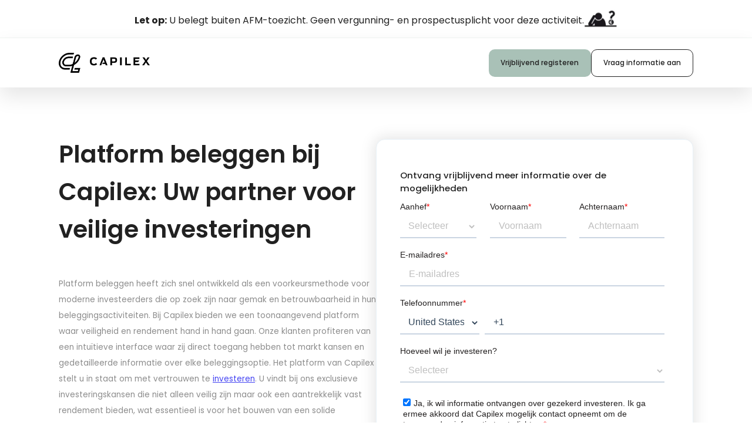

--- FILE ---
content_type: text/html
request_url: https://www.capilex.com/platform-beleggen
body_size: 17382
content:
<!DOCTYPE html><!-- Last Published: Tue Oct 21 2025 11:02:06 GMT+0000 (Coordinated Universal Time) --><html data-wf-domain="www.capilex.com" data-wf-page="667ea6cbdeb88d3142d54c83" data-wf-site="656f41c4880558f870ae67ea" lang="en"><head><meta charset="utf-8"/><title>platform beleggen</title><meta content="Platform beleggen heeft zich snel ontwikkeld als een voorkeursmethode voor moderne investeerders. Zoek niet verder! ✔ Contacteer ons." name="description"/><meta content="platform beleggen" property="og:title"/><meta content="Platform beleggen heeft zich snel ontwikkeld als een voorkeursmethode voor moderne investeerders. Zoek niet verder! ✔ Contacteer ons." property="og:description"/><meta content="https://cdn.prod.website-files.com/656f41c4880558f870ae67ea/665082626d8e4dcfaf532c8f_Rectangle%201338.jpg" property="og:image"/><meta content="platform beleggen" property="twitter:title"/><meta content="Platform beleggen heeft zich snel ontwikkeld als een voorkeursmethode voor moderne investeerders. Zoek niet verder! ✔ Contacteer ons." property="twitter:description"/><meta content="https://cdn.prod.website-files.com/656f41c4880558f870ae67ea/665082626d8e4dcfaf532c8f_Rectangle%201338.jpg" property="twitter:image"/><meta property="og:type" content="website"/><meta content="summary_large_image" name="twitter:card"/><meta content="width=device-width, initial-scale=1" name="viewport"/><meta content="0YB081mfxyRLhKd1xse5jWmRNVYgEQ2ZxnVZl5ZR6_s" name="google-site-verification"/><link href="https://cdn.prod.website-files.com/656f41c4880558f870ae67ea/css/capilex-website.webflow.shared.e02931250.min.css" rel="stylesheet" type="text/css"/><link href="https://fonts.googleapis.com" rel="preconnect"/><link href="https://fonts.gstatic.com" rel="preconnect" crossorigin="anonymous"/><script src="https://ajax.googleapis.com/ajax/libs/webfont/1.6.26/webfont.js" type="text/javascript"></script><script type="text/javascript">WebFont.load({  google: {    families: ["Poppins:regular,500,600,700"]  }});</script><script type="text/javascript">!function(o,c){var n=c.documentElement,t=" w-mod-";n.className+=t+"js",("ontouchstart"in o||o.DocumentTouch&&c instanceof DocumentTouch)&&(n.className+=t+"touch")}(window,document);</script><link href="https://cdn.prod.website-files.com/656f41c4880558f870ae67ea/656f41c4880558f870ae6892_favicon%20Capilex.png" rel="shortcut icon" type="image/x-icon"/><link href="https://cdn.prod.website-files.com/656f41c4880558f870ae67ea/656f41c4880558f870ae6893_webclip%20capilex.png" rel="apple-touch-icon"/><link href="https://capilex.com/platform-beleggen" rel="canonical"/><script type="text/javascript">!function(f,b,e,v,n,t,s){if(f.fbq)return;n=f.fbq=function(){n.callMethod?n.callMethod.apply(n,arguments):n.queue.push(arguments)};if(!f._fbq)f._fbq=n;n.push=n;n.loaded=!0;n.version='2.0';n.agent='plwebflow';n.queue=[];t=b.createElement(e);t.async=!0;t.src=v;s=b.getElementsByTagName(e)[0];s.parentNode.insertBefore(t,s)}(window,document,'script','https://connect.facebook.net/en_US/fbevents.js');fbq('consent', 'revoke');fbq('init', '692053330503432');fbq('track', 'PageView');</script><!-- [Attributes by Finsweet] Range Slider -->
<script defer src="https://cdn.jsdelivr.net/npm/@finsweet/attributes-rangeslider@1/rangeslider.js"></script>
<!-- [Attributes by Finsweet] Input Active Class -->
<script defer src="https://cdn.jsdelivr.net/npm/@finsweet/attributes-inputactive@1/inputactive.js"></script>
<!-- [Attributes by Finsweet] Custom Form Select -->
<script defer src="https://cdn.jsdelivr.net/npm/@finsweet/attributes-selectcustom@1/selectcustom.js"></script>
<!-- [Attributes by Finsweet] Mirror click events -->
<script defer src="https://cdn.jsdelivr.net/npm/@finsweet/attributes-mirrorclick@1/mirrorclick.js"></script>
<!-- [Attributes by Finsweet] Disable scrolling -->
<script defer src="https://cdn.jsdelivr.net/npm/@finsweet/attributes-scrolldisable@1/scrolldisable.js"></script>
<!-- [Attributes by Finsweet] CMS Filter -->
<script async src="https://cdn.jsdelivr.net/npm/@finsweet/attributes-cmsfilter@1/cmsfilter.js"></script>


<script src="https://cdn.jsdelivr.net/npm/split-type@0.3.4/umd/index.min.js"></script>

<!-- Google Tag Manager -->
<script>(function(w,d,s,l,i){w[l]=w[l]||[];w[l].push({'gtm.start':
new Date().getTime(),event:'gtm.js'});var f=d.getElementsByTagName(s)[0],
j=d.createElement(s),dl=l!='dataLayer'?'&l='+l:'';j.async=true;j.src=
'https://www.googletagmanager.com/gtm.js?id='+i+dl;f.parentNode.insertBefore(j,f);
})(window,document,'script','dataLayer','GTM-WQF853V');</script>
<!-- End Google Tag Manager -->

<style>
.snow,.snow:after,.snow::before {
    content: '';
    position: fixed;
    top: -650px;
    right: 0;
    bottom: 0;
    left: 0;
    background-image: radial-gradient(4px 4px at 100px 50px,#fff,transparent),
                      radial-gradient(6px 6px at 200px 150px, #fff,transparent),
                      radial-gradient(3px 3px at 300px 250px,#fff,transparent),
                      radial-gradient(4px 4px at 400px 350px,#fff,transparent),
                      radial-gradient(6px 6px at 500px 100px,#fff,transparent),
                      radial-gradient(3px 3px at 50px 200px,#fff,transparent),
                      radial-gradient(4px 4px at 150px 300px,#fff,transparent),
                      radial-gradient(6px 6px at 250px 400px,#fff,transparent),
                      radial-gradient(3px 3px at 350px 500px,#fff,transparent),
                      radial-gradient(4px 4px at 550px 550px,#fff,transparent);
    background-size: 650px 650px;
    animation: SnowAnim 3s linear infinite;
    pointer-events: none;
}
.snow:after {
    margin-left: -250px;
    opacity: 0.5;
    filter: blur(2px);
    animation-direction: reverse;
    animation-duration: 6s;
}
.snow::before {
    margin-left: -350px;
    opacity: 0.7;
    filter: blur(1px);
    animation-direction: reverse;
    animation-duration: 9s;
}
@keyframes SnowAnim {
    from {
        transform: translateY(0);
    }
    to {
        transform: translateY(650px);
    }
}
</style>

<style>
    [text-split] {
        opacity: 0;
    }

    html.w-editor [text-split] {
        opacity: 1;
    }

    .slider-container {
        width: 100%;
        margin: 20px auto;
        text-align: center;
    }

    input[type="range"] {
        -webkit-appearance: none;
        width: 100%;
        height: 10px;
        border-radius: 10px;
        outline: none;
    }

    input[type="range"]::-webkit-slider-thumb {
        -webkit-appearance: none;
        appearance: none;
        width: 1.75rem;
        height: 1.75rem;
        border-radius: 1.75rem;
        background: #AAC1B7;
        cursor: pointer;
    }

    input[type="range"]::-moz-range-thumb {
        -webkit-appearance: none;
        appearance: none;
        width: 1.75rem;
        height: 1.75rem;
        border-radius: 1.75rem;
        background: #AAC1B7;
        cursor: pointer;
    }

    .word {
        overflow: hidden;
        padding-bottom: 0.1em;
        margin-bottom: -0.1em;
        transform-origin: bottom;
    }

    .hexagon {
        -webkit-mask-image: url(https://cdn.prod.website-files.com/64f5ebbae891729706750cfb/6501bac3a1cffd9eb9b1d7bc_clipping%20mask.png);
        mask-image: url(https://cdn.prod.website-files.com/64f5ebbae891729706750cfb/6501bac3a1cffd9eb9b1d7bc_clipping%20mask.png);
        -webkit-mask-repeat: no-repeat;
        mask-repeat: no-repeat;
    }
</style>

<!-- Swiper CSS -->
<link
  rel="stylesheet"
  href="https://cdn.jsdelivr.net/npm/swiper@11/swiper-bundle.min.css"
/><script src="https://cdn.prod.website-files.com/656f41c4880558f870ae67ea%2F652d31f3dc22d7b4ee708e44%2F66db1f1e0d1f3556c9d99ca6%2Fclarity_script-2.5.5.js" type="text/javascript"></script></head><body><div class="modal-information-wrapper"><div data-w-id="053d73c7-f9d7-f86a-e4bb-d45571a7da0d" class="modal-background"></div><div class="modal-content"><img src="https://cdn.prod.website-files.com/656f41c4880558f870ae67ea/657df90ff3b559aad34ed66b_close_FILL0_wght400_GRAD0_opsz24.svg" loading="lazy" data-w-id="84cd5866-ad71-23ed-244e-b88115a9a3c3" alt="" class="modal-close"/><div class="margin-bottom margin-medium"><h2 class="heading-style-h3">Ontvang direct alle informatie</h2></div><div class="margin-bottom margin-medium"><div class="text-size-regular is-70-opacity">Vul uw gegevens in onderstaand formulier en ontvang vrijblijvend de brochure.</div></div><div class="w-embed w-script"><script charset="utf-8" type="text/javascript" src="//js-eu1.hsforms.net/forms/embed/v2.js"></script>
<script>
  hbspt.forms.create({
    region: "eu1",
    portalId: "26245961",
    formId: "1aad0ce6-ce27-4e6d-b8f3-8755d9a2d4bb"
  });
</script></div></div></div><div class="w-embed"><style>
  html { font-size: 1rem; }
  @media screen and (max-width:1920px) { html { font-size: calc(0.49999999999999994rem + 0.41666666666666674vw); } }
  @media screen and (max-width:1440px) { html { font-size: calc(0.5940426638917794rem + 0.3121748178980229vw); } }
  @media screen and (max-width:479px) { html { font-size: calc(0.5622384937238494rem + 0.41841004184100417vw); } }
</style>

<style>
 /* These classes are never overwritten */
.hide {
  display: none !important;
}

@media screen and (min-width: 992px) {
    .hide, .hide-desktop {
        display: none !important;
    }
}

@media screen and (min-width: 480px) {
    .hide, .hide-desktop-tablet {
        display: none !important;
    }
}

@media screen and (max-width: 991px) {
    .hide, .hide-tablet-mobile {
        display: none !important;
    }
}
  @media screen and (max-width: 767px) {
    .hide-mobile-landscape{
      display: none !important;
    }
}
  @media screen and (max-width: 479px) {
    .hide-mobile{
      display: none !important;
    }
}
</style></div><div class="hero"><div class="afm_container"><div class="div-block-25"><div class="div-block-24"><div class="afm-banner-text"><strong>Let op:</strong> U belegt buiten AFM-toezicht. Geen vergunning- en prospectusplicht voor deze activiteit.<br/></div><img src="https://cdn.prod.website-files.com/656f41c4880558f870ae67ea/658839327f51cbd5a483bc26_afm-warning.webp" loading="lazy" alt="" class="image-26"/></div></div></div></div><div data-collapse="medium" data-animation="over-left" data-duration="400" data-easing="ease" data-easing2="ease" role="banner" class="nav_component hide w-nav"><div class="div-block-9"><div class="nav_container"><a href="/legacy/old-home" class="nav_brand w-nav-brand"><img src="https://cdn.prod.website-files.com/656f41c4880558f870ae67ea/6572f1e2a970f11001a916a8_Capilex_logo%20png.png" loading="lazy" alt="" class="nav_logo"/></a><nav role="navigation" class="nav_menu w-nav-menu"><a href="/lenen" class="nav_link w-nav-link">Financiering</a><a href="/investeren" class="nav_link w-nav-link">Investeren</a><a href="/nieuws" class="nav_link w-nav-link">Nieuws</a><a href="/klantervaringen" class="nav_link w-nav-link">Klantervaringen</a><div class="nav_menu_right"><a href="/contact" class="cta_button_component w-inline-block"><div class="text-block-5">Financiering aanvragen</div></a><a href="/contact" class="cta_button_component is-secondary w-inline-block"><div>Contact</div></a></div></nav></div></div></div><div data-collapse="medium" data-animation="over-left" data-duration="350" data-easing="linear" data-easing2="linear" role="banner" class="nav_component w-nav"><div class="div-block-9"><div class="nav_container"><a href="/legacy/old-home" class="nav_brand w-nav-brand"><img src="https://cdn.prod.website-files.com/656f41c4880558f870ae67ea/659c6abdd2c2e253076128e0_Group%202215%20(4).webp" loading="lazy" alt="" class="nav_logo"/></a><nav role="navigation" class="nav_menu w-nav-menu"><div class="nav_menu_right"><a href="https://investeren.capilex.com/" class="cta_button_component w-inline-block"><div class="text-block-5">Vrijblijvend registeren</div></a><a data-w-id="c402b162-c426-68e3-96ea-f29d697d97eb" href="#" class="cta_button_component is-secondary w-inline-block"><div>Vraag informatie aan</div></a></div></nav></div></div></div><div class="page-wrapper"><main class="main-wrapper"><div class="wiswmw_section_hero"><div data-w-id="d52a6a6d-bfe4-4e1e-dca4-cfc0fac60c79" style="opacity:0" class="hero-hexagon-1"></div><div class="side-padding investeren_section_hero"><div class="padding-section-large"><div class="container-large-hero"><div class="div-block-50"><div class="div-block-41"><div class="margin-bottom margin-large"><h1 words-slide-from-right="" text-split="" class="heading-style-h1">Platform beleggen bij Capilex: Uw partner voor veilige investeringen</h1></div><div class="margin-bottom margin-medium"><div class="text-size-regular is-70-opacity">Platform beleggen heeft zich snel ontwikkeld als een voorkeursmethode voor moderne investeerders die op zoek zijn naar gemak en betrouwbaarheid in hun beleggingsactiviteiten. Bij Capilex bieden we een toonaangevend platform waar veiligheid en rendement hand in hand gaan. Onze klanten profiteren van een intuïtieve interface waar zij direct toegang hebben tot markt kansen en gedetailleerde informatie over elke beleggingsoptie. Het platform van Capilex stelt u in staat om met vertrouwen te <a href="https://www.capilex.com/investeren/overzicht-investeren">investeren</a>. U vindt bij ons exclusieve investeringskansen die niet alleen veilig zijn maar ook een aantrekkelijk vast rendement bieden, wat essentieel is voor het bouwen van een solide financiële toekomst.</div></div><div class="margin-bottom margin-medium"><div class="hero-usp-wrapper is-1rem"><div class="hero-usp-block bg-grey"><div class="icon-1x1-small"><img src="https://cdn.prod.website-files.com/656f41c4880558f870ae67ea/656f41c4880558f870ae6844_polywithcheck-dark.svg" loading="lazy" alt=""/></div><div class="usp-textsize-small"> Deelname vanaf €100.000,-</div></div><div class="hero-usp-block bg-grey"><div class="icon-1x1-small"><img src="https://cdn.prod.website-files.com/656f41c4880558f870ae67ea/656f41c4880558f870ae6844_polywithcheck-dark.svg" loading="lazy" alt=""/></div><div class="usp-textsize-small"> Vastgoed als onderpand</div></div><div class="hero-usp-block bg-grey"><div class="icon-1x1-small"><img src="https://cdn.prod.website-files.com/656f41c4880558f870ae67ea/656f41c4880558f870ae6844_polywithcheck-dark.svg" loading="lazy" alt=""/></div><div class="usp-textsize-small">Rente uitkering per kwartaal</div></div></div></div><div class="button-group mobile"><a href="https://investeren.capilex.com/" class="button-3 w-button">Vrijblijvend registeren</a><a href="#" data-w-id="d52a6a6d-bfe4-4e1e-dca4-cfc0fac60c99" class="button-3 is-secondary w-button">Vraag informatie aan</a></div></div><div class="div-block-47"><div class="div-block-44"><h6 class="heading-style-h6 text-weight-medium">Ontvang vrijblijvend meer informatie over de mogelijkheden</h6><div class="html-embed-3 w-embed w-script"><script charset="utf-8" type="text/javascript" src="//js-eu1.hsforms.net/forms/embed/v2.js"></script>
<script>
  hbspt.forms.create({
    region: "eu1",
    portalId: "26245961",
    formId: "1aad0ce6-ce27-4e6d-b8f3-8755d9a2d4bb"
  });
</script></div></div></div></div></div></div></div></div><div class="investeren_section_usp"><div class="side-padding"><div class="padding-section-large _0-on-top"><div class="container-large"><div class="margin-bottom margin-xlarge"><div class="line-divider-horiz dark"></div></div><div class="usp-card-wrapper _4items"><div id="w-node-_6f04b73c-2147-4a86-e114-81a99e34b012-42d54c83" class="usp-line-item center"><div class="usp-icon"></div><div class="text-size-medium text-weight-medium">Goede spreiding</div></div><div id="w-node-_898125b6-1dd9-8146-fa48-555ffd01e732-42d54c83" class="usp-line-item center"><div class="usp-icon"></div><div class="text-size-medium text-weight-medium">Laag risico</div></div><div id="w-node-_7c4cb65e-e1e3-7186-3e21-6cf0494def39-42d54c83" class="usp-line-item center"><div class="usp-icon"></div><div class="text-size-medium text-weight-medium">Stabiele beleggingen</div></div><div id="w-node-b56748b1-01c5-e24a-a398-f78c4ed6b568-42d54c83" class="usp-line-item center"><div class="usp-icon"></div><div class="text-size-medium text-weight-medium">Weinig onderhoud</div></div></div></div></div></div></div><div class="financieren_section_securities hide"><div class="side-padding"><div class="padding-section-large"><div class="container-large"><div class="div-block-37"><div class="div-block-36"><div class="div-block-45"><h3 class="heading-style-h3">Statistieken</h3><p class="text-size-regular">Deze informatie wordt eens in de 14 dagen geüpdatet.</p></div><div class="collection-list-wrapper-2 w-dyn-list"><div role="list" class="collection-list-6 w-dyn-items w-row"><div role="listitem" class="collection-item-5 w-dyn-item w-col w-col-4"><p class="heading-style-h3">42.14 k</p><p class="text-size-small">Gemiddelde leensom (in EUR)</p></div><div role="listitem" class="collection-item-5 w-dyn-item w-col w-col-4"><p class="heading-style-h3">10800</p><p class="text-size-small">Totaal aantal aanvragen</p></div><div role="listitem" class="collection-item-5 w-dyn-item w-col w-col-4"><p class="heading-style-h3">455.12 mln</p><p class="text-size-small">Behandelde aanvragen (in EUR)</p></div></div></div></div><div class="rendement-berekening-wrapper-copy"><div class="slider-titel-wrapper horiz financieren-page"><div class="div-block-18"><div class="text-size-regular text-weight-medium margin-bottom margin-small">Uw inleg </div><div class="div-block-19"><div class="html-embed-2 investeren w-embed"><input type="range" min="100000" max="1000000" value="100000" step="12500" id="profitWidgetInvestableAssetsRangeSlider" /></div><div class="slider-result-wrapper-2"><div id="profitWidgetInvestableAssetsRangeSliderDisplay" class="text-block-4">0</div></div></div></div></div><div class="rendement-uitkomst-wrapper"><div class="margin-bottom margin-small"><div class="text-size-medium text-weight-normal _70opacity auto-lineheight">Uw rendement</div></div><div class="margin-bottom margin-small"><div class="div-block-17"><div id="profitWidgetInvestableAssetsInterest" class="text-size-huge">25.000</div></div></div><div class="text-size-regular _50-opacity auto-lineheight">18% rendement in 36 maanden, looptijd 3 jaar.</div></div></div></div></div></div></div></div><div class="financieren_section_securities hide"><div class="side-padding"><div class="padding-section-large"><div class="container-large"><div class="margin-bottom margin-large"><h2 words-slide-from-right="" text-split="" class="heading-style-h3">Wij verzekeren je van:</h2></div><div class="securities-content-wrapper"><div class="securities-cards-wrapper"><div class="security-card blue"><div class="title-with-icon"><div class="icon-1x1-medium invest-icon"><img src="https://cdn.prod.website-files.com/656f41c4880558f870ae67ea/657478e4575373ec2f30fa31_Group%20403.svg" loading="lazy" alt=""/></div><h6 class="heading-style-h6 text-weight-medium">Wij lenen geld op een gezekerde manier uit</h6></div><div class="text-size-regular is-70-opacity">Onnodige risico’s nemen we niet. Wij lenen het geld op een verantwoorde manier uit. Gezekerd door vastgoed als onderpand.</div></div><div class="security-card blue"><div class="title-with-icon"><div class="icon-1x1-medium invest-icon"><img src="https://cdn.prod.website-files.com/656f41c4880558f870ae67ea/657478e4ec8a204ac313a765_Group%20402.svg" loading="lazy" alt=""/></div><h6 class="heading-style-h6 text-weight-medium">Topservice</h6></div><div class="text-size-regular is-70-opacity">Onze klanten en investeerders zijn onze business. Zij staan bij ons op nummer 1.</div></div><div class="security-card blue"><div class="title-with-icon"><div class="icon-1x1-medium invest-icon"><img src="https://cdn.prod.website-files.com/656f41c4880558f870ae67ea/657478e5f5c33e4e4cc170e7_Group%20399.svg" loading="lazy" alt=""/></div><h6 class="heading-style-h6 text-weight-medium">Persoonlijk contact</h6></div><div class="text-size-regular is-70-opacity">Wij snappen dat u behoefte hebt aan een dialoog. Daarom zijn wij altijd telefonisch bereikbaar tijdens kantooruren.</div></div><div class="security-card blue"><div class="title-with-icon"><div class="icon-1x1-medium invest-icon"><img src="https://cdn.prod.website-files.com/656f41c4880558f870ae67ea/657478e4b33e1d97573e4d6c_Group%20404.svg" loading="lazy" alt=""/></div><h6 class="heading-style-h6 text-weight-medium">Transparant</h6></div><div class="text-size-regular is-70-opacity">Bij ons heeft u altijd en overal inzicht in uw investering en onze rapportages.</div></div><div class="security-card blue"><div class="title-with-icon"><div class="icon-1x1-medium invest-icon"><img src="https://cdn.prod.website-files.com/656f41c4880558f870ae67ea/657478e48a503be0c4e3d4be_Group%20401.svg" loading="lazy" alt=""/></div><h6 class="heading-style-h6 text-weight-medium">Accuraat</h6></div><div class="text-size-regular is-70-opacity">Bij ons ontvangt u elk kwartaal stipt op tijd uw rente uitkering.</div></div><div class="security-card blue"><div class="title-with-icon"><div class="icon-1x1-medium invest-icon"><img src="https://cdn.prod.website-files.com/656f41c4880558f870ae67ea/657478e44469ff0c24db4b09_Group%20400.svg" loading="lazy" alt=""/></div><h6 class="heading-style-h6 text-weight-medium">Geautomatiseerde optimalisatie</h6></div><div class="text-size-regular is-70-opacity">Capilex is doorlopend bezig met operationele verbeteringen. Zo werken we razendsnel en besparen we op de kosten.</div></div></div><div class="finance-possibilities-wrapper"><h3 class="heading-style-h3">Interesse in een solide investering?</h3><a href="https://investeren.capilex.com/" class="button-3 w-button">Bekijk jouw mogelijkheden</a><div class="div-block-31"><div class="text-size-tiny _50-opacity">Bekend van</div><img src="https://cdn.prod.website-files.com/656f41c4880558f870ae67ea/65881e8f76ba6361e484c82f_Frame%202219.webp" loading="lazy" sizes="100vw" srcset="https://cdn.prod.website-files.com/656f41c4880558f870ae67ea/65881e8f76ba6361e484c82f_Frame%202219-p-500.png 500w, https://cdn.prod.website-files.com/656f41c4880558f870ae67ea/65881e8f76ba6361e484c82f_Frame%202219-p-800.png 800w, https://cdn.prod.website-files.com/656f41c4880558f870ae67ea/65881e8f76ba6361e484c82f_Frame%202219-p-1080.png 1080w, https://cdn.prod.website-files.com/656f41c4880558f870ae67ea/65881e8f76ba6361e484c82f_Frame%202219.webp 1807w" alt="" class="image-8"/><div class="text-size-tiny _50-opacity">Radiospot</div><div class="wrapper-vertical"><div class="w-embed"><audio style="width:100%;" controls>
  <source src="https://cdn.digilution.agency/capilex/radiospot.wav" type="audio/mpeg">
</audio></div></div></div></div></div></div></div></div></div><div class="investeren_section_rendement-copy"><div class="side-padding"><div class="padding-section-large"><div class="container-large"><div class="rendement-wrapper"><div class="div-block-15"><div data-w-id="c7607c02-8a6c-7c87-0cd6-4d24943049b9" style="opacity:0" class="div-block-16-copy"></div><div class="hero-image-invest-copy"></div></div><div class="content_wrapper"><div class="margin-bottom margin-medium"><div class="margin-bottom margin-tiny"><h2 words-slide-from-right="" text-split="" class="heading-style-h3"><span class="text-weight-normal">Veilig</span></h2></div><h2 words-slide-from-right="" text-split="" class="heading-style-h3">Deelname en rendement</h2></div><div class="margin-bottom margin-medium"><div class="text-size-regular is-70-opacity">Het platform beleggen staat open voor deelname vanaf€100.000, met een vast rendement, variërend van 6 tot 8% per jaar afhankelijk van de gekozen looptijd en de loan-to-value ratio, dat per kwartaal wordt uitgekeerd. Deze structuur maakt het eenvoudig voor investeerders om hun financiële planning te stroomlijnen en te profiteren van consistente inkomsten uit hun beleggingen. Capilex specialiseert zich in het financieren van mkb-ondernemers, waarbij vastgoed als onderpand dient. Uw investering maakt deel uit van een pool van leningen, die door Capilex zorgvuldig zijn afgedekt met hypothecaire zekerheden, versterkt door de notariële ondersteuning. Dit zorgt voor een extra laag zekerheid bovenop de al robuuste beleggingsstructuur.</div></div></div></div></div></div></div><img src="https://cdn.prod.website-files.com/656f41c4880558f870ae67ea/656f41c4880558f870ae6852_Polygon%2014.svg" loading="lazy" alt="" class="poly-image-centered"/></div><div class="investeren_section_steps"><div class="div-block-11"><div class="title-wrapper-45"><h2 words-slide-from-right="" text-split="" class="heading-style-h3 text-align-center text-weight-normal"><span class="text-weight-medium">Start met investeren</span> in 5 simpele stappen</h2></div></div><div class="side-padding"><div class="padding-section-large"><div class="container-large"><div class="steps-top-wrapper"><div data-w-id="7554d5a1-50c0-25df-dfa1-2effc9f8136c" style="opacity:0" class="step"><img src="https://cdn.prod.website-files.com/656f41c4880558f870ae67ea/656f41c4880558f870ae685b_step1.svg" loading="lazy" alt="" class="steps-icon"/><div class="text-size-regular text-align-center _70-opacity lineheight-215"><a href="https://m.capilex.com/nl/download-onze-brochure">Download</a> onze brochure of <a href="https://investeren.capilex.com/">registreer</a> je vrijblijvend voor toegang tot ons investeerders-portaal</div><div class="step-nr"><div class="step-text">1.</div></div></div><div data-w-id="c2769cf0-0522-2465-e6d6-63fc7c04623a" style="opacity:0" class="step"><img src="https://cdn.prod.website-files.com/656f41c4880558f870ae67ea/656f41c4880558f870ae6857_step2.svg" loading="lazy" alt="" class="steps-icon"/><div class="text-size-regular text-align-center _70-opacity lineheight-215">Verdiep je in ons aanbod en het daaraan verbonden rendement en risico’s </div><div class="step-nr"><div class="step-text">2.</div></div><img src="https://cdn.prod.website-files.com/656f41c4880558f870ae67ea/656f41c4880558f870ae6858_step-arrow.svg" loading="lazy" alt="" class="step-arrow-small"/></div><div data-w-id="5ed5f39f-94fa-eeb3-60cb-c3efba46d8f9" style="opacity:0" class="step"><img src="https://cdn.prod.website-files.com/656f41c4880558f870ae67ea/656f41c4880558f870ae6889_step4.svg" loading="lazy" alt="" class="steps-icon"/><div class="text-size-regular text-align-center _70-opacity lineheight-215">Wens je iemand te spreken, bel dan gerust of kom vrijblijvend langs op ons kantoor. Wij (en de koffie of thee) staan voor je klaar om al je vragen te beantwoorden</div><div class="step-nr"><div class="step-text">3.</div></div><img src="https://cdn.prod.website-files.com/656f41c4880558f870ae67ea/656f41c4880558f870ae6858_step-arrow.svg" loading="lazy" alt="" class="step-arrow-small"/></div></div><div class="div-block-46"><div data-w-id="1ed92027-0368-57c3-57c3-169a2f8e0096" style="opacity:0" class="step bottomleft"><img src="https://cdn.prod.website-files.com/656f41c4880558f870ae67ea/656f41c4880558f870ae685a_step3.svg" loading="lazy" alt="" class="steps-icon"/><div class="text-size-regular text-align-center _70-opacity lineheight-215">Is alles helemaal duidelijk en wil je mee doen? Klik dan op ‘Ik wil graag deelnemen’ in het investeeerders-portaal of neem <a href="/contact">contact</a> met ons op</div><div class="step-nr"><div class="step-text">4.</div></div></div><div data-w-id="1ed92027-0368-57c3-57c3-169a2f8e009e" style="opacity:0" class="step bottom-right"><img src="https://cdn.prod.website-files.com/656f41c4880558f870ae67ea/656f41c4880558f870ae688a_step5.svg" loading="lazy" alt="" class="steps-icon"/><div class="text-size-regular text-align-center _70-opacity lineheight-215">Geniet van je rendement ieder kwartaal en monitor je obligatie en verbonden zekerheden in ons investeerders-portaal</div><div class="step-nr"><div class="step-text">5.</div></div><img src="https://cdn.prod.website-files.com/656f41c4880558f870ae67ea/656f41c4880558f870ae6858_step-arrow.svg" loading="lazy" alt="" class="step-arrow-small"/></div></div></div></div></div></div><div class="investeren_section_rendement"><div class="side-padding"><div class="padding-section-large"><div class="container-large"><div class="rendement-wrapper"><div class="content_wrapper"><div class="margin-bottom margin-medium"><div class="margin-bottom margin-tiny"><h2 words-slide-from-right="" text-split="" class="heading-style-h3"><span class="text-weight-normal">Wat is gezekerd investeren bij Capilex?</span></h2></div><h2 words-slide-from-right="" text-split="" class="heading-style-h3">Transparantie en controle</h2></div><div class="margin-bottom margin-medium"><div class="text-size-regular is-70-opacity">Een van de kernwaarden van Capilex is transparantie. Ons beleggersplatform biedt volledige inzage in alle aspecten van uw beleggingen. U kunt gedetailleerde rapporten inzien over de performance van uw portfolio, de risico&#x27;s en de zekerheden die uw investeringen ondersteunen. Dit niveau van doorzichtigheid stelt u in staat om geïnformeerde beslissingen te nemen en bevordert een gevoel van vertrouwen en veiligheid.</div></div></div><div class="div-block-15"><img src="https://cdn.prod.website-files.com/656f41c4880558f870ae67ea/667ea90769dc3c8c8ca87df7_Platform%20beleggen.webp" loading="lazy" sizes="(max-width: 479px) 94vw, (max-width: 631px) 95vw, (max-width: 767px) 600px, (max-width: 991px) 56vw, 44vw" srcset="https://cdn.prod.website-files.com/656f41c4880558f870ae67ea/667ea90769dc3c8c8ca87df7_Platform%20beleggen-p-500.webp 500w, https://cdn.prod.website-files.com/656f41c4880558f870ae67ea/667ea90769dc3c8c8ca87df7_Platform%20beleggen.webp 600w" alt=""/><div data-w-id="a8ab4914-0ef4-943f-7307-c76bfc952cc2" style="opacity:0" class="div-block-16"></div></div></div></div></div></div><img src="https://cdn.prod.website-files.com/656f41c4880558f870ae67ea/656f41c4880558f870ae6852_Polygon%2014.svg" loading="lazy" alt="" class="poly-image-centered"/></div><div class="investeren_section_cd"><div class="div-block-14"><div class="cd-visual-wrapper"><div data-w-id="e5136f56-1d6e-f70f-41f3-82545bdcf4a5" style="opacity:0" class="content_wrapper with-bg custom"><div class="margin-bottom margin-medium"><h2 class="heading-style-h3 text-weight-semibold is-white">Een kredietnemer bij Capilex beschikt altijd over:</h2></div><div class="hero-usp-wrapper no-wrapping"><div class="hero-usp-block no-bg"><div class="icon-1x1-small don-t-srhink"><img src="https://cdn.prod.website-files.com/656f41c4880558f870ae67ea/656f41c4880558f870ae6844_polywithcheck-dark.svg" loading="lazy" alt=""/></div><div class="usp-textsize-small is-white lineheight-auto">Een (actieve) onderneming </div></div><div class="hero-usp-block no-bg"><div class="icon-1x1-small don-t-srhink"><img src="https://cdn.prod.website-files.com/656f41c4880558f870ae67ea/656f41c4880558f870ae6844_polywithcheck-dark.svg" loading="lazy" alt=""/></div><div class="usp-textsize-small is-white lineheight-auto">Vastgoed met overwaarde (onderpand).</div></div><div class="hero-usp-block no-bg"><div class="icon-1x1-small don-t-srhink"><img src="https://cdn.prod.website-files.com/656f41c4880558f870ae67ea/656f41c4880558f870ae6844_polywithcheck-dark.svg" loading="lazy" alt=""/></div><div class="usp-textsize-small is-white lineheight-auto">De ondernemer staat privé altijd borg.</div></div></div></div></div></div><div class="side-padding"><div class="padding-section-large"><div class="container-large"><div class="cd-content-wrapper"><div class="content_wrapper"><div class="margin-bottom margin-medium"><h2 words-slide-from-right="" text-split="" class="heading-style-h3 text-weight-normal">Onze beoordeling is snel maar zeer accuraat</h2></div><div class="margin-bottom margin-medium"><div class="text-size-regular is-70-opacity">Al onze klanten worden gescreend met behulp van zelf ontwikkelde customer due diligence (CDD) software. Naast CCD-risico’s, toetsen wij klanten ook op de belangrijkste aanvullende risicofactoren. Zo wordt er aan elke klant een risicofactor toegekend. Deze risicofactor wordt vervolgens periodiek getoetst. Zo houden we de risico’s ten aanzien van klanten te allen tijde onder controle.</div></div><div class="button-wrapper horizontal"><div class="text-size-medium text-weight-normal">Ontdek</div><a href="https://customerdiligence.nl" class="text-button-with-icon w-inline-block"><div class="text-size-medium">Customer Diligence</div><div class="icon-1x1-xtrasmall"><img src="https://cdn.prod.website-files.com/656f41c4880558f870ae67ea/656f41c4880558f870ae6856_arrow180d.svg" loading="lazy" alt=""/></div></a></div></div></div></div></div></div></div><div class="padding-section-cd"></div><section><div class="w-layout-blockcontainer container-large w-container"><div class="text-rich-text w-richtext"><h2>Platform beleggen: Zekerheden en borgstellingen</h2><p>Bij elke financiering staan de ondernemers persoonlijk borg, en zijn bedrijfsmiddelen zoals inventaris, voorraden en vorderingen eveneens verpand aan Capilex. Deze uitgebreide zekerheden garanderen dat uw investering goed beschermd is tegen mogelijke risico&#x27;s, waardoor uw kapitaal veilig blijft en het risico op verliezen minimaal is.</p><p>Investeerders kunnen deelnemen als natuurlijk persoon of vanuit hun eigen onderneming, wat flexibiliteit biedt in hoe ze aan het platform willen bijdragen. Deze opties verzekeren dat zowel individuele investeerders als bedrijven kunnen profiteren van onze diensten.</p><h2>Investeren met Capilex beleggingsplatform</h2><p>Kiezen voor het beleggingsplatform van Capilex betekent kiezen voor een partner die veiligheid, rendement en gebruiksgemak garandeert. Wij nodigen u uit om zelf te ervaren hoe ons platform uw beleggingservaring kan vereenvoudigen en versterken. Registreer vandaag nog en begin met het veilig opbouwen van uw vermogen met Capilex.</p></div></div></section><div class="section_invest"><div class="investment-polygon"></div><div class="side-padding"><div class="padding-section-large"><div class="container-large"><div class="invest-wrapper"><div class="margin-bottom margin-medium"><h2 text-split="" words-slide-from-right="" class="heading-style-h3">Investeren bij Capilex </h2></div><div class="investment-content-wrapper"><div class="investment-card-wrapper"><div class="w-form"><form id="wf-form-my-radio-group" name="wf-form-my-radio-group" data-name="my-radio-group" method="get" class="investment-form" data-wf-page-id="667ea6cbdeb88d3142d54c83" data-wf-element-id="8c2a46a0-ce6c-c0e8-fb24-2d72881b316e"><div class="radio-component-wrapper"><div class="text-size-medium">Hoeveel wilt u investeren?</div></div></form><div class="w-form-done"><div>Thank you! Your submission has been received!</div></div><div class="w-form-fail"><div>Oops! Something went wrong while submitting the form.</div></div></div><div class="invest-option-wrapper"><a id="100000" data-radio-button-group="options" data-investable-assets="100000" href="#" class="investmentwidgetoptionbutton w-node-_8c2a46a0-ce6c-c0e8-fb24-2d72881b3179-881b3162 w-button">100k -150k</a><a id="150000" data-radio-button-group="options" data-investable-assets="150000" href="#" class="investmentwidgetoptionbutton w-node-_8c2a46a0-ce6c-c0e8-fb24-2d72881b317b-881b3162 w-button">150k - 300k</a><a id="300000" data-radio-button-group="options" data-investable-assets="300000" href="#" class="investmentwidgetoptionbutton w-node-_8c2a46a0-ce6c-c0e8-fb24-2d72881b317d-881b3162 w-button">300k - 500k</a><a id="500000" data-radio-button-group="options" data-investable-assets="500000" href="#" class="investmentwidgetoptionbutton w-node-_8c2a46a0-ce6c-c0e8-fb24-2d72881b317f-881b3162 w-button">500k +</a></div><div class="button-group"><a id="investmentWidgetButton" href="https://investeren.capilex.com/" class="investeren-btn w-button">Vrijblijvend registeren</a><a href="/investeren" class="button-3 is-text text-weight-normal less-padding w-button">Lees meer over investeren</a></div></div><div class="investment-usp-wrapper"><div class="usp-line-item"><div class="icon-1x1-medium"><img src="https://cdn.prod.website-files.com/656f41c4880558f870ae67ea/656f41c4880558f870ae6823_check.svg" loading="lazy" alt=""/></div><div class="text-size-large">Online inzage in uw belegging en zekerheden</div></div><div class="usp-line-item"><div class="icon-1x1-medium"><img src="https://cdn.prod.website-files.com/656f41c4880558f870ae67ea/656f41c4880558f870ae6823_check.svg" loading="lazy" alt=""/></div><div class="text-size-large">Vast rendement tot 7% per jaar</div></div><div class="usp-line-item"><div class="icon-1x1-medium"><img src="https://cdn.prod.website-files.com/656f41c4880558f870ae67ea/656f41c4880558f870ae6823_check.svg" loading="lazy" alt=""/></div><div class="text-size-large">Minimale looptijd van 3 jaar</div></div><div class="usp-line-item"><div class="icon-1x1-medium"><img src="https://cdn.prod.website-files.com/656f41c4880558f870ae67ea/656f41c4880558f870ae6823_check.svg" loading="lazy" alt=""/></div><div class="text-size-large">Help Nederlandse ondernemers verder</div></div></div></div></div></div></div></div></div><div class="home_section_faq home"><div class="side-padding"><div class="padding-section-large"><div class="container-large"><div class="margin-bottom margin-large"><div class="title-and-button-wrapper"><h3 words-slide-from-right="" text-split="" class="heading-style-h3">Veelgestelde vragen</h3><a href="/veelgestelde-vragen" class="button-with-icon w-inline-block"><div class="button-text-2">Bekijk alle veelgestelde vragen</div><div class="icon-1x1-small"><img src="https://cdn.prod.website-files.com/656f41c4880558f870ae67ea/656f41c4880558f870ae681c_Arrow.svg" loading="lazy" alt=""/></div></a></div></div><div class="div-block-43"><div class="collection-list-wrapper-5 w-dyn-list"><div role="list" class="w-dyn-items"><div role="listitem" class="w-dyn-item"><div class="accordion-item"><div class="accordion-item-title"><div class="text-size-medium">Vanaf welk bedrag kunt u deelnemen?</div><div class="icon-1x1-medium center-allign"><img src="https://cdn.prod.website-files.com/656f41c4880558f870ae67ea/656f41c4880558f870ae681f_chevron.svg" loading="lazy" alt=""/></div></div><div class="accordion-answer"><div class="text-size-medium text-weight-normal _50-opacity">Deelname in de obligaties die Capilex uitgeeft kan vanaf (minimaal) 100.000 EUR.</div></div></div></div><div role="listitem" class="w-dyn-item"><div class="accordion-item"><div class="accordion-item-title"><div class="text-size-medium">Hoe zijn mijn obligaties gezekerd?</div><div class="icon-1x1-medium center-allign"><img src="https://cdn.prod.website-files.com/656f41c4880558f870ae67ea/656f41c4880558f870ae681f_chevron.svg" loading="lazy" alt=""/></div></div><div class="accordion-answer"><div class="text-size-medium text-weight-normal _50-opacity">U neemt met uw investering deel in een pool van leningen die door Capilex hypothecair zijn afgedekt met behulp van de notaris. Daarnaast staan ook de ondernemers altijd persoonlijk borg en zijn de bedrijfsmiddelen (o.a. inventaris, voorraaden en vorderingen) eveneens zekerheid middels een verpanding aan Capilex. Capilex geeft deze zekerheden door aan haar investeerders.</div></div></div></div><div role="listitem" class="w-dyn-item"><div class="accordion-item"><div class="accordion-item-title"><div class="text-size-medium">Wat maakt jullie propositie anders dan anders?</div><div class="icon-1x1-medium center-allign"><img src="https://cdn.prod.website-files.com/656f41c4880558f870ae67ea/656f41c4880558f870ae681f_chevron.svg" loading="lazy" alt=""/></div></div><div class="accordion-answer"><div class="text-size-medium text-weight-normal _50-opacity">U investeert uw vermogen gezekerd in ondernemend Nederland. U investeert in een pool van leningen die altijd gedekt worden door een recht van hypotheek. Capilex kijkt bij het verstrekken van de lening of de LTV (Loan-to-Value) gezond is en eventuele schommelingen in de markt (zoals een recessie) kan opvangen, zodat het onderpand voldoende dekking moet bieden om de lening te borgen. Daarnaast staan de door Capilex gefinancierde ondernemers persoonlijk borg en verlenen ze Capilex een pandrecht op </div></div></div></div></div></div><div class="collection-list-wrapper-6 w-dyn-list"><div role="list" class="w-dyn-items"><div role="listitem" class="w-dyn-item"><div class="accordion-item"><div class="accordion-item-title"><div class="text-size-medium">Wat maakt jullie propositie anders dan anders?</div><div class="icon-1x1-medium center-allign"><img src="https://cdn.prod.website-files.com/656f41c4880558f870ae67ea/656f41c4880558f870ae681f_chevron.svg" loading="lazy" alt=""/></div></div><div class="accordion-answer"><div class="text-size-medium text-weight-normal _50-opacity">U investeert uw vermogen gezekerd in ondernemend Nederland. U investeert in een pool van leningen die altijd gedekt worden door een recht van hypotheek. Capilex kijkt bij het verstrekken van de lening of de LTV (Loan-to-Value) gezond is en eventuele schommelingen in de markt (zoals een recessie) kan opvangen, zodat het onderpand voldoende dekking moet bieden om de lening te borgen. Daarnaast staan de door Capilex gefinancierde ondernemers persoonlijk borg en verlenen ze Capilex een pandrecht op </div></div></div></div><div role="listitem" class="w-dyn-item"><div class="accordion-item"><div class="accordion-item-title"><div class="text-size-medium">Kan ik ook deelnemen uit een onderneming?</div><div class="icon-1x1-medium center-allign"><img src="https://cdn.prod.website-files.com/656f41c4880558f870ae67ea/656f41c4880558f870ae681f_chevron.svg" loading="lazy" alt=""/></div></div><div class="accordion-answer"><div class="text-size-medium text-weight-normal _50-opacity">Ja, U kunt deelnemen vanuit uw onderneming (als rechtspersoon) of als natuurlijk persoon.</div></div></div></div><div role="listitem" class="w-dyn-item"><div class="accordion-item"><div class="accordion-item-title"><div class="text-size-medium">Zijn er risico’s verbonden aan deze obligatie?</div><div class="icon-1x1-medium center-allign"><img src="https://cdn.prod.website-files.com/656f41c4880558f870ae67ea/656f41c4880558f870ae681f_chevron.svg" loading="lazy" alt=""/></div></div><div class="accordion-answer"><div class="text-size-medium text-weight-normal _50-opacity">Ja, aan beleggen zijn risico&#x27;s verbonden. U kunt over risico&#x27;s lezen in ons uitgebreide informatie memorandum.</div></div></div></div></div></div></div></div></div></div></div><div id="opt-in" class="investeren_section_contact"><div class="side-padding"><div class="padding-section-large"><div class="container-large"><div class="direct-contact-wrapper"><div class="top-wrapper-contact"><div class="margin-bottom margin-small"><h5 class="heading-style-h5 text-weight-semibold lineheight-auto heading-style-h1 text-align-center">Wij denken graag met je mee</h5></div><div class="margin-bottom margin-large"><div class="text-size-medium text-weight-normal _70opacity lineheight-215 text-align-center">Bel direct of stuur een e-mail. Wij nemen dezelfde dag nog contact met je op.</div></div><div class="div-block-27"><div class="div-block-28"><div class="margin-bottom margin-medium"><h2 words-slide-from-right="" text-split="" class="heading-style-h3">Luc van Laarhoven</h2><h2 words-slide-from-right="" text-split="" class="heading-style-h2-copy"><span class="text-size-regular text-weight-normal">Partner</span></h2></div><div class="margin-bottom margin-medium"><h2 words-slide-from-right="" text-split="" class="heading-style-h2-copy"><span class="text-weight-normal">Ik ben Luc van Laarhoven, mede-eigenaar van Capilex. Ik benut mijn meer dan 20 jaar ervaring in de bancaire sector en kennis over risicomanagement graag om met u mee te denken. Mijn collega&#x27;s van de afdeling Investor Relations en ik, zijn er om u als potentiële investeerder te ondersteunen. Laat ons meedenken over welke van de proposities bij u past door contact op te nemen:</span></h2></div><div class="margin-bottom margin-medium"><div class="contact-buttons-wrapper mobile"><a href="tel:+310682807873" class="contact-block w-inline-block"><div class="icon-1x1-small"><img src="https://cdn.prod.website-files.com/656f41c4880558f870ae67ea/656f41c4880558f870ae6832_phone.svg" loading="lazy" alt=""/></div><div class="text-size-regular">+31 06 828 078 73</div></a><a data-w-id="06918f6f-455b-b927-dbfe-5eeec67c2f73" href="#" class="contact-block w-inline-block"><div class="text-size-regular">Vraag informatie aan</div></a></div></div></div><img src="https://cdn.prod.website-files.com/656f41c4880558f870ae67ea/670d88556502904d98f40bea_Group%202217.webp" loading="lazy" sizes="(max-width: 479px) 80vw, (max-width: 767px) 26vw, (max-width: 991px) 25vw, 19vw" srcset="https://cdn.prod.website-files.com/656f41c4880558f870ae67ea/670d88556502904d98f40bea_Group%202217-p-500.webp 500w, https://cdn.prod.website-files.com/656f41c4880558f870ae67ea/670d88556502904d98f40bea_Group%202217.webp 630w" alt="" class="image-23"/></div></div></div></div></div></div></div></main><div class="section_footer"><div class="side-padding"><div class="padding-section-large"><div class="container-large"><div class="footer-wrapper"><img src="https://cdn.prod.website-files.com/656f41c4880558f870ae67ea/677b9d64ba2ae9c11aab2bd0_Group%202215.webp" loading="lazy" alt="" class="image-22"/><div class="line-divider-horiz"></div><div class="bottom-footer-wrapper"><div id="w-node-ef9381df-63b5-393d-d784-f2c257b3d7d9-57b3d7c9" class="footer-col"><h3 class="heading-style-h6 is-white">Nieuws</h3><div class="w-dyn-list"><div role="list" class="ft-news w-dyn-items"><div role="listitem" class="ft-news-item w-dyn-item"><a href="/klantervaringen/ik-droomde-van-een-baan-met-meer-vrijheid" class="ft-news-item-wrapper w-inline-block"><img alt="" loading="lazy" src="https://cdn.prod.website-files.com/656f41c4880558f870ae680f/6576078e05f0908b3414c7a0_P1001511%201%20(1).avif" sizes="100vw" srcset="https://cdn.prod.website-files.com/656f41c4880558f870ae680f/6576078e05f0908b3414c7a0_P1001511%201%20(1)-p-500.avif 500w, https://cdn.prod.website-files.com/656f41c4880558f870ae680f/6576078e05f0908b3414c7a0_P1001511%201%20(1).avif 1472w" class="image-5"/><div class="ft-news-text-wrapper"><div class="text-size-small is-white _75--opacity">Ik droomde van een baan met meer vrijheid</div><div class="read-more-link">Lees meer</div></div></a></div><div role="listitem" class="ft-news-item w-dyn-item"><a href="/klantervaringen/capilex-nam-mijn-financiele-zorgen-weg" class="ft-news-item-wrapper w-inline-block"><img alt="" loading="lazy" src="https://cdn.prod.website-files.com/656f41c4880558f870ae680f/657604676fe18494e3ab0224_P1001283%201.avif" sizes="100vw" srcset="https://cdn.prod.website-files.com/656f41c4880558f870ae680f/657604676fe18494e3ab0224_P1001283%201-p-500.avif 500w, https://cdn.prod.website-files.com/656f41c4880558f870ae680f/657604676fe18494e3ab0224_P1001283%201.avif 1115w" class="image-5"/><div class="ft-news-text-wrapper"><div class="text-size-small is-white _75--opacity">Capilex nam mijn financiële zorgen weg</div><div class="read-more-link">Lees meer</div></div></a></div></div></div></div><div id="w-node-ef9381df-63b5-393d-d784-f2c257b3d7e8-57b3d7c9" class="footer-col"><h3 class="heading-style-h6 is-white">Pagina&#x27;s</h3><div class="div-block-32"><a href="/lenen" class="footer-link">Lenen</a><a href="/archief/investeren-oud" class="footer-link">Investeren</a><a href="/nieuws" class="footer-link">Nieuws</a><a href="/klantervaringen" class="footer-link">Klantervaringen</a><a href="/over-ons" class="footer-link">Over ons</a><a href="/contact" class="footer-link">Contact</a></div><h3 class="heading-style-h6 is-white">Socials</h3><a href="https://www.linkedin.com/company/capilex/" target="_blank" class="icon-1x1-medium center-allign w-inline-block"><img src="https://cdn.prod.website-files.com/656f41c4880558f870ae67ea/656f41c4880558f870ae6837_linkedin.svg" loading="lazy" alt=""/></a></div><div id="w-node-_98b295d9-7924-9320-4250-9e09171377bd-57b3d7c9" class="footer-col02"><div><h3 class="heading-style-h6 is-white">Statistieken</h3><p class="is-white text-size-small">Deze informatie wordt eens in de 14 dagen geüpdatet.</p><div class="collection-list-wrapper-2 w-dyn-list"><div role="list" class="collection-list-6 w-dyn-items w-row"><div role="listitem" class="collection-item-5 w-dyn-item w-col w-col-4"><p class="is-white heading-style-h2">42.14 k</p><p class="is-white text-size-small">Gemiddelde leensom (in EUR)</p></div><div role="listitem" class="collection-item-5 w-dyn-item w-col w-col-4"><p class="is-white heading-style-h2">10800</p><p class="is-white text-size-small">Totaal aantal aanvragen</p></div><div role="listitem" class="collection-item-5 w-dyn-item w-col w-col-4"><p class="is-white heading-style-h2">455.12 mln</p><p class="is-white text-size-small">Behandelde aanvragen (in EUR)</p></div></div></div></div><div class="div-block-33"><h3 class="heading-style-h6 is-white">Contact</h3><div class="div-block-34"><div class="footer-link">Dorpsstraat 1, Vught</div><a href="tel:+31(0)732032210" class="footer-link">+31 (0)73 203 22 10</a></div></div></div></div></div></div></div></div><div class="black_bar"><div class="container-large-noint"><div class="div-block-21"><a href="/privacy-policy" class="footer-link bottom-link">Privacy Policy</a><a href="/algemene-voowaarden" class="footer-link bottom-link">Algemene Voorwaarden</a></div></div></div></div></div><script src="https://d3e54v103j8qbb.cloudfront.net/js/jquery-3.5.1.min.dc5e7f18c8.js?site=656f41c4880558f870ae67ea" type="text/javascript" integrity="sha256-9/aliU8dGd2tb6OSsuzixeV4y/faTqgFtohetphbbj0=" crossorigin="anonymous"></script><script src="https://cdn.prod.website-files.com/656f41c4880558f870ae67ea/js/webflow.schunk.57d5559d2f0cd9f8.js" type="text/javascript"></script><script src="https://cdn.prod.website-files.com/656f41c4880558f870ae67ea/js/webflow.schunk.8d9feaf4c2814255.js" type="text/javascript"></script><script src="https://cdn.prod.website-files.com/656f41c4880558f870ae67ea/js/webflow.550f10f3.40d14db2401e5a33.js" type="text/javascript"></script><script src="https://cdn.prod.website-files.com/gsap/3.13.0/gsap.min.js" type="text/javascript"></script><script src="https://cdn.prod.website-files.com/gsap/3.13.0/Flip.min.js" type="text/javascript"></script><script src="https://cdn.prod.website-files.com/gsap/3.13.0/ScrollTrigger.min.js" type="text/javascript"></script><script src="https://cdn.prod.website-files.com/gsap/3.13.0/SplitText.min.js" type="text/javascript"></script><script src="https://cdn.prod.website-files.com/gsap/3.13.0/InertiaPlugin.min.js" type="text/javascript"></script><script src="https://cdn.prod.website-files.com/gsap/3.13.0/TextPlugin.min.js" type="text/javascript"></script><script type="text/javascript">gsap.registerPlugin(Flip,ScrollTrigger,SplitText,InertiaPlugin,TextPlugin);</script><!-- Google Tag Manager (noscript) -->
<noscript><iframe src="https://www.googletagmanager.com/ns.html?id=GTM-WQF853V"
                  height="0" width="0" style="display:none;visibility:hidden"></iframe></noscript>
<!-- End Google Tag Manager (noscript) -->

<script>
    const financeRequestWidgetUrl = 'https://aanvraag.capilex.com';
    const investorRequestWidgetUrl = 'https://investeren.capilex.com';
    const euroFormat = new Intl.NumberFormat('nl-NL', { style: 'currency', currency: 'EUR', maximumFractionDigits: 0 });

    // Finance widget
    const financeWidgetButton = document.getElementById('financeWidgetButton');
    const financeWidgetRequestedAmountNeededInSelect = document.getElementById('financeWidgetRequestedAmountNeededInSelect');
    const financeWidgetRequestedAmountRangeSlider = document.getElementById('financeWidgetRequestedAmountRangeSlider');
    const financeWidgetRequestedAmountRangeSliderDisplay = document.getElementById('financeWidgetRequestedAmountRangeSliderDisplay');

    if(financeWidgetButton) {
        const handleFinanceWidgetChange = () => {
            const requestedAmount = parseFloat(financeWidgetRequestedAmountRangeSlider.value);
            const requestedAmountNeededIn = financeWidgetRequestedAmountNeededInSelect.value;

            console.log('financeWidget', requestedAmount, requestedAmountNeededIn);

            financeWidgetRequestedAmountRangeSliderDisplay.textContent = euroFormat.format(Math.round(requestedAmount));
            financeWidgetButton.setAttribute('href', `${financeRequestWidgetUrl}?requested_amount=${requestedAmount}&requested_amount_needed_in=${requestedAmountNeededIn}`);
        };

        const handleFinanceWidgetButtonClick = (event) => {
            event.preventDefault();

            const href = financeWidgetButton.getAttribute('href');

            if (!href) return;

            window.location.href = href;
        };

        financeWidgetButton.addEventListener('click', handleFinanceWidgetButtonClick);
        financeWidgetRequestedAmountNeededInSelect.addEventListener('change', handleFinanceWidgetChange);
        financeWidgetRequestedAmountRangeSlider.addEventListener('input', handleFinanceWidgetChange);
        handleFinanceWidgetChange();
    }

    // Profit widget
    const profitWidgetInvestableAssetsRangeSlider = document.getElementById('profitWidgetInvestableAssetsRangeSlider');
    const profitWidgetInvestableAssetsRangeSliderDisplay = document.getElementById('profitWidgetInvestableAssetsRangeSliderDisplay');
    const profitWidgetInvestableAssetsInterest = document.getElementById('profitWidgetInvestableAssetsInterest');

    if (profitWidgetInvestableAssetsRangeSlider && profitWidgetInvestableAssetsInterest) {
        const handleProfitWidgetRangeSliderInput = () => {
            const investableAssets = parseFloat(profitWidgetInvestableAssetsRangeSlider.value);
            const interestRate = parseInterestRate(profitWidgetInvestableAssetsInterest.getAttribute('interest_rate'));
            const termInMonths = parseInt(profitWidgetInvestableAssetsInterest.getAttribute('term_in_months')) || 36;
            const investableAssetsInterest = Math.round(investableAssets * (interestRate / 100) * (termInMonths / 12));

            console.log('financeWidget', investableAssets, investableAssetsInterest, interestRate, termInMonths);

            profitWidgetInvestableAssetsRangeSliderDisplay.textContent = euroFormat.format(Math.round(investableAssets));
            profitWidgetInvestableAssetsInterest.textContent = euroFormat.format(Math.round(investableAssetsInterest));
        };

        const parseInterestRate = (value) => {
            if (!value) return 6; // Default to 6% if attribute is empty or not set

            // Remove any non-digit characters except decimal point and comma
            let cleanValue = value.replace(/[^\d.,]/g, '');

            // Replace comma with dot for proper parsing
            cleanValue = cleanValue.replace(',', '.');

            const parsedValue = parseFloat(cleanValue);

            // Return 6 if parsing fails or if the parsed value is 0
            return (isNaN(parsedValue) || parsedValue === 0) ? 6 : parsedValue;
        };

        profitWidgetInvestableAssetsRangeSlider.addEventListener('input', handleProfitWidgetRangeSliderInput);

        handleProfitWidgetRangeSliderInput();
    }
</script>

<script>
    const rangeInputs = document.querySelectorAll('input[type="range"]');

    const handleRangeChange = (range) => {
        const min = range.min || 0;
        const max = range.max || 0;
        const value = range.value;
        const calculation = ((value - min) / (max - min)) * 100;

        range.style.background = `linear-gradient(to right, #AAC1B7 ${calculation}%, rgba(33,33,33,.05) ${calculation}%)`;
    }

    rangeInputs.forEach(range => {
        range.addEventListener('input', () => handleRangeChange(range));
        handleRangeChange(range);
    });

    // Investment widget
    const investmentWidgetButton = document.getElementById('investmentWidgetButton');
    const investmentWidgetOptionButtons = document.querySelectorAll('.investmentwidgetoptionbutton');

    if(investmentWidgetButton) {
        const investmentWidgetResetOptionButtons = () => {
            investmentWidgetOptionButtons.forEach(optionButton => {
                optionButton.style.backgroundColor = 'transparent';
            });
        }

        const investmentWidgetOptionButtonClick = (optionButton) => {
            const investableAssets = optionButton.getAttribute('data-investable-assets');

            investmentWidgetResetOptionButtons();
            optionButton.style.backgroundColor = '#AAC1B7';
            investmentWidgetButton.setAttribute('href', `${investorRequestWidgetUrl}?investable_assets=${investableAssets}`);
        }

        investmentWidgetOptionButtons.forEach(optionButton => {
            optionButton.addEventListener('click', () => investmentWidgetOptionButtonClick(optionButton));
        });
    }

    investmentWidgetButton.setAttribute('href', `${investorRequestWidgetUrl}?investable_assets=100000`);
  investmentWidgetOptionButtons[0].style.backgroundColor = '#AAC1B7';
</script>

<script>
    document.addEventListener('DOMContentLoaded', function () {
        new SplitType("[text-split]", {
            types: "words, chars",
            tagName: "span"
        });


        // Link timelines to scroll position
        function createScrollTrigger(triggerElement, timeline) {
            // Reset tl when scroll out of view past bottom of screen
            ScrollTrigger.create({
                trigger: triggerElement,
                start: "top bottom",
                onLeaveBack: () => {
                    timeline.progress(0);
                    timeline.pause();
                }
            });
            // Play tl when scrolled into view (60% from top of screen)
            ScrollTrigger.create({
                trigger: triggerElement,
                start: "top 90%",
                onEnter: () => timeline.play()
            });
        }

        $("[words-slide-up]").each(function (index) {
            let tl = gsap.timeline({ paused: true });
            tl.from($(this).find(".word"), { opacity: 0, yPercent: 100, duration: 0.5, ease: "back.out(2)", stagger: { amount: 0.5 } });
            createScrollTrigger($(this), tl);
        });

        $("[words-rotate-in]").each(function (index) {
            let tl = gsap.timeline({ paused: true });
            tl.set($(this).find(".word"), { transformPerspective: 1000 });
            tl.from($(this).find(".word"), { rotationX: -90, duration: 0.6, ease: "power2.out", stagger: { amount: 0.6 } });
            createScrollTrigger($(this), tl);
        });

        $("[words-slide-from-right]").each(function (index) {
            let tl = gsap.timeline({ paused: true });
            tl.from($(this).find(".word"), { opacity: 0, x: "1em", duration: 0.6, ease: "power2.out", stagger: { amount: 0.2 } });
            createScrollTrigger($(this), tl);
        });

        $("[letters-slide-up]").each(function (index) {
            let tl = gsap.timeline({ paused: true });
            tl.from($(this).find(".char"), { yPercent: 100, duration: 0.2, ease: "power1.out", stagger: { amount: 0.6 } });
            createScrollTrigger($(this), tl);
        });

        $("[letters-slide-down]").each(function (index) {
            let tl = gsap.timeline({ paused: true });
            tl.from($(this).find(".char"), { yPercent: -120, duration: 0.3, ease: "power1.out", stagger: { amount: 0.7 } });
            createScrollTrigger($(this), tl);
        });

        $("[letters-fade-in]").each(function (index) {
            let tl = gsap.timeline({ paused: true });
            tl.from($(this).find(".char"), { opacity: 0, duration: 0.2, ease: "power1.out", stagger: { amount: 0.8 } });
            createScrollTrigger($(this), tl);
        });

        $("[letters-fade-in-random]").each(function (index) {
            let tl = gsap.timeline({ paused: true });
            tl.from($(this).find(".char"), { opacity: 0, duration: 0.05, ease: "power1.out", stagger: { amount: 0.4, from: "random" } });
            createScrollTrigger($(this), tl);
        });

        $("[scrub-each-word]").each(function (index) {
            let tl = gsap.timeline({
                scrollTrigger: {
                    trigger: $(this),
                    start: "top 90%",
                    end: "top center",
                    scrub: true
                }
            });
            tl.from($(this).find(".word"), { opacity: 0.2, duration: 0.2, ease: "power1.out", stagger: { each: 0.4 } });
        });

        // Avoid flash of unstyled content
        gsap.set("[text-split]", { opacity: 1 });
    });
</script>

<!-- Swiper JS -->
<script src="https://cdn.jsdelivr.net/npm/swiper@11/swiper-bundle.min.js"></script>

<script>
    var swiper = new Swiper('#swiper-propositions', {
        lazyPreloadPrevNext: 1,
        lazy: true,
        slidesPerGroup: 1,
        // Responsive breakpoints
        breakpoints: {
            // when window width is >= 992px
            992: {
                slidesPerView: 3,
                spaceBetween: 16 / 1920 * 100 + '%', // 24px gap op 1920px breedte
            },
            // when window width is >= 480px
            480: {
                slidesPerView: 2,
                spaceBetween: 24 / 991 * 100 + '%', // 24px gap op 991px breedte
            },
            // when window width is < 480px
            0: {
                slidesPerView: 1.125,
                spaceBetween: 24 / 479 * 100 + '%', // 24px gap op 479px breedte
            },
        },
        pagination: {
            el: '#swiper-propositions-pagination',
            type: 'progressbar',
        },
        navigation: {
            nextEl: '#swiper-propositions-next',
            prevEl: '#swiper-propositions-prev',
        },
    });
    var swiper = new Swiper('#swiper-stories', {
        lazyPreloadPrevNext: 1,
        lazy: true,
        slidesPerGroup: 1,
        // Responsive breakpoints
        breakpoints: {
            // when window width is >= 992px
            992: {
                slidesPerView: 3,
                spaceBetween: 16 / 1920 * 100 + '%', // 24px gap op 1920px breedte
            },
            // when window width is >= 480px
            480: {
                slidesPerView: 2,
                spaceBetween: 24 / 991 * 100 + '%', // 24px gap op 991px breedte
            },
            // when window width is < 480px
            0: {
                slidesPerView: 1.125,
                spaceBetween: 24 / 479 * 100 + '%', // 24px gap op 479px breedte
            },
        },
        pagination: {
            el: '#swiper-stories-pagination',
            type: 'progressbar',
        },
        navigation: {
            nextEl: '#swiper-stories-next',
            prevEl: '#swiper-stories-prev',
        },
    });
    var swiper = new Swiper('#swiper-insights', {
        lazyPreloadPrevNext: 1,
        lazy: true,
        slidesPerGroup: 1,
        // Responsive breakpoints
        breakpoints: {
            // when window width is >= 992px
            992: {
                slidesPerView: 3.5,
                spaceBetween: 16 / 1920 * 100 + '%', // 24px gap op 1920px breedte
            },
            // when window width is >= 480px
            480: {
                slidesPerView: 2,
                spaceBetween: 24 / 991 * 100 + '%', // 24px gap op 991px breedte
            },
            // when window width is < 480px
            0: {
                slidesPerView: 1,
                spaceBetween: 24 / 479 * 100 + '%', // 24px gap op 479px breedte
            },
        },
        pagination: {
            el: '#swiper-insights-pagination',
            type: 'progressbar',
        },
        navigation: {
            nextEl: '#swiper-insights-next',
            prevEl: '#swiper-insights-prev',
        },
    });
    var swiper = new Swiper('#swiper-talents', {
        lazyPreloadPrevNext: 1,
        lazy: true,
        slidesPerGroup: 1,
        // Responsive breakpoints
        breakpoints: {
            // when window width is >= 992px
            992: {
                slidesPerView: 4,
                spaceBetween: 16 / 1920 * 100 + '%', // 24px gap op 1920px breedte
            },
            // when window width is >= 480px
            480: {
                slidesPerView: 2,
                spaceBetween: 24 / 991 * 100 + '%', // 24px gap op 991px breedte
            },
            // when window width is < 480px
            0: {
                slidesPerView: 1.25,
                spaceBetween: 24 / 479 * 100 + '%', // 24px gap op 479px breedte
            },
        },
        pagination: {
            el: '#swiper-talents-pagination',
            type: 'progressbar',
        },
        navigation: {
            nextEl: '#swiper-talents-next',
            prevEl: '#swiper-talents-prev',
        },
    });
    var swiper = new Swiper('#swiper-articles', {
        lazyPreloadPrevNext: 1,
        lazy: true,
        slidesPerGroup: 1,
        // Responsive breakpoints
        breakpoints: {
            // when window width is >= 992px
            992: {
                slidesPerView: 3,
                spaceBetween: 24 / 1920 * 100 + '%', // 24px gap op 1920px breedte
            },
            // when window width is >= 480px
            480: {
                slidesPerView: 2,
                spaceBetween: 24 / 991 * 100 + '%', // 24px gap op 991px breedte
            },
            // when window width is < 480px
            0: {
                slidesPerView: 1.25,
                spaceBetween: 24 / 479 * 100 + '%', // 24px gap op 479px breedte
            },
        },
        pagination: {
            el: '#swiper-articles-pagination',
            type: 'progressbar',
        },
        navigation: {
            nextEl: '#swiper-articles-next',
            prevEl: '#swiper-articles-prev',
        },
    });

    var swiper = new Swiper('#swiper-testimonial', {
        direction: 'vertical',
        loop: true,
        initialSlide: 2,
        lazyPreloadPrevNext: 3,
        centeredSlides: true,
        slidesOffsetBefore: -40,
        lazy: true,
        autoplay: {
            delay: 3000, // Autoplay vertraging van 2 seconden
            disableOnInteraction: false, // Blijf autoplay na interactie door de gebruiker
        },
        speed: 500, // Overgangssnelheid van 500 milliseconden
        breakpoints: {
            // when window width is >= 992px
            992: {
                slidesPerView: 1.25,
                spaceBetween: 24, // 24px gap op 1920px breedte
            },
            // when window width is >= 480px
            480: {
                slidesPerView: 1.25,
                spaceBetween: 24, // 24px gap op 991px breedte
            },
            // when window width is < 480px
            0: {
                slidesPerView: 1.25,
                spaceBetween: 24, // 24px gap op 479px breedte
            },
        },
        navigation: {
            nextEl: '#swiper-testimonial-next',
            prevEl: '#swiper-testimonial-prev',
        },
    });

    document.addEventListener('DOMContentLoaded', () => {
        // Retrieve current URL parameters
        const currentParams = new URLSearchParams(window.location.search);
        const utmSource = currentParams.get('utm_source');

        // Stop if there is no utm_source parameter
        if (!utmSource) return;

        // Function to handle navigation to external links
        const handleExternalLinkClick = (event) => {
            const href = event.currentTarget.getAttribute('href');
            // Check if the URL starts with specific domains
            if (href && (
                href.startsWith('https://app.capilex.com') ||
                href.startsWith('https://aanvraag.capilex.com') ||
                href.startsWith('https://investeren.capilex.com')
            )) {
                event.preventDefault();

                // Parse the existing URL and parameters of the target URL
                const url = new URL(href);
                url.searchParams.set('utm_source', utmSource);

                // Navigate to the new URL
                window.location.href = url.toString();
            }
        };

        // Select all links on the page and add event listener
        document.querySelectorAll('a[href^="http"]').forEach(link => {
            link.addEventListener('click', handleExternalLinkClick);
        });
    });
</script>


<!-- Button IX -->
<script>
function initButtonCharacterStagger() {
  const offsetIncrement = 0.01; // Transition offset increment in seconds
  const buttons = document.querySelectorAll('[data-button-animate-chars]');

  buttons.forEach(button => {
    const text = button.textContent; // Get the button's text content
    button.innerHTML = ''; // Clear the original content

    [...text].forEach((char, index) => {
      const span = document.createElement('span');
      span.textContent = char;
      span.style.transitionDelay = `${index * offsetIncrement}s`;

      // Handle spaces explicitly
      if (char === ' ') {
        span.style.whiteSpace = 'pre'; // Preserve space width
      }

      button.appendChild(span);
    });
  });
}

// Initialize Button Character Stagger Animation
document.addEventListener('DOMContentLoaded', () => {
  initButtonCharacterStagger();
});
</script>



<link rel="stylesheet" href="https://cdn.plyr.io/3.7.2/plyr.css" />
<link rel="stylesheet" href="https://cdn.digilution.agency/capilex/scripts/globals-minified.css" />
<script src="https://cdn.plyr.io/3.7.2/plyr.js"></script>
<!-- <script src="https://cdn.digilution.agency/capilex/scripts/script.js" defer></script> -->
<script src="https://cdn.capilex.com/scripts/script.js" defer></script>
<script src="https://cdn.capilex.com/widget/widget.js" defer></script>
<script src="https://cdn.prod.website-files.com/656f41c4880558f870ae67ea%2F66fd0e5033110309ff70869f%2F67631f875987515b96265ab3%2Fleadinfo_trackingcode-1.1.6.js" type="text/javascript"></script></body></html>

--- FILE ---
content_type: text/css
request_url: https://cdn.prod.website-files.com/656f41c4880558f870ae67ea/css/capilex-website.webflow.shared.e02931250.min.css
body_size: 74540
content:
html{-webkit-text-size-adjust:100%;-ms-text-size-adjust:100%;font-family:sans-serif}body{margin:0}article,aside,details,figcaption,figure,footer,header,hgroup,main,menu,nav,section,summary{display:block}audio,canvas,progress,video{vertical-align:baseline;display:inline-block}audio:not([controls]){height:0;display:none}[hidden],template{display:none}a{background-color:#0000}a:active,a:hover{outline:0}abbr[title]{border-bottom:1px dotted}b,strong{font-weight:700}dfn{font-style:italic}h1{margin:.67em 0;font-size:2em}mark{color:#000;background:#ff0}small{font-size:80%}sub,sup{vertical-align:baseline;font-size:75%;line-height:0;position:relative}sup{top:-.5em}sub{bottom:-.25em}img{border:0}svg:not(:root){overflow:hidden}hr{box-sizing:content-box;height:0}pre{overflow:auto}code,kbd,pre,samp{font-family:monospace;font-size:1em}button,input,optgroup,select,textarea{color:inherit;font:inherit;margin:0}button{overflow:visible}button,select{text-transform:none}button,html input[type=button],input[type=reset]{-webkit-appearance:button;cursor:pointer}button[disabled],html input[disabled]{cursor:default}button::-moz-focus-inner,input::-moz-focus-inner{border:0;padding:0}input{line-height:normal}input[type=checkbox],input[type=radio]{box-sizing:border-box;padding:0}input[type=number]::-webkit-inner-spin-button,input[type=number]::-webkit-outer-spin-button{height:auto}input[type=search]{-webkit-appearance:none}input[type=search]::-webkit-search-cancel-button,input[type=search]::-webkit-search-decoration{-webkit-appearance:none}legend{border:0;padding:0}textarea{overflow:auto}optgroup{font-weight:700}table{border-collapse:collapse;border-spacing:0}td,th{padding:0}@font-face{font-family:webflow-icons;src:url([data-uri])format("truetype");font-weight:400;font-style:normal}[class^=w-icon-],[class*=\ w-icon-]{speak:none;font-variant:normal;text-transform:none;-webkit-font-smoothing:antialiased;-moz-osx-font-smoothing:grayscale;font-style:normal;font-weight:400;line-height:1;font-family:webflow-icons!important}.w-icon-slider-right:before{content:""}.w-icon-slider-left:before{content:""}.w-icon-nav-menu:before{content:""}.w-icon-arrow-down:before,.w-icon-dropdown-toggle:before{content:""}.w-icon-file-upload-remove:before{content:""}.w-icon-file-upload-icon:before{content:""}*{box-sizing:border-box}html{height:100%}body{color:#333;background-color:#fff;min-height:100%;margin:0;font-family:Arial,sans-serif;font-size:14px;line-height:20px}img{vertical-align:middle;max-width:100%;display:inline-block}html.w-mod-touch *{background-attachment:scroll!important}.w-block{display:block}.w-inline-block{max-width:100%;display:inline-block}.w-clearfix:before,.w-clearfix:after{content:" ";grid-area:1/1/2/2;display:table}.w-clearfix:after{clear:both}.w-hidden{display:none}.w-button{color:#fff;line-height:inherit;cursor:pointer;background-color:#3898ec;border:0;border-radius:0;padding:9px 15px;text-decoration:none;display:inline-block}input.w-button{-webkit-appearance:button}html[data-w-dynpage] [data-w-cloak]{color:#0000!important}.w-code-block{margin:unset}pre.w-code-block code{all:inherit}.w-optimization{display:contents}.w-webflow-badge,.w-webflow-badge>img{box-sizing:unset;width:unset;height:unset;max-height:unset;max-width:unset;min-height:unset;min-width:unset;margin:unset;padding:unset;float:unset;clear:unset;border:unset;border-radius:unset;background:unset;background-image:unset;background-position:unset;background-size:unset;background-repeat:unset;background-origin:unset;background-clip:unset;background-attachment:unset;background-color:unset;box-shadow:unset;transform:unset;direction:unset;font-family:unset;font-weight:unset;color:unset;font-size:unset;line-height:unset;font-style:unset;font-variant:unset;text-align:unset;letter-spacing:unset;-webkit-text-decoration:unset;text-decoration:unset;text-indent:unset;text-transform:unset;list-style-type:unset;text-shadow:unset;vertical-align:unset;cursor:unset;white-space:unset;word-break:unset;word-spacing:unset;word-wrap:unset;transition:unset}.w-webflow-badge{white-space:nowrap;cursor:pointer;box-shadow:0 0 0 1px #0000001a,0 1px 3px #0000001a;visibility:visible!important;opacity:1!important;z-index:2147483647!important;color:#aaadb0!important;overflow:unset!important;background-color:#fff!important;border-radius:3px!important;width:auto!important;height:auto!important;margin:0!important;padding:6px!important;font-size:12px!important;line-height:14px!important;text-decoration:none!important;display:inline-block!important;position:fixed!important;inset:auto 12px 12px auto!important;transform:none!important}.w-webflow-badge>img{position:unset;visibility:unset!important;opacity:1!important;vertical-align:middle!important;display:inline-block!important}h1,h2,h3,h4,h5,h6{margin-bottom:10px;font-weight:700}h1{margin-top:20px;font-size:38px;line-height:44px}h2{margin-top:20px;font-size:32px;line-height:36px}h3{margin-top:20px;font-size:24px;line-height:30px}h4{margin-top:10px;font-size:18px;line-height:24px}h5{margin-top:10px;font-size:14px;line-height:20px}h6{margin-top:10px;font-size:12px;line-height:18px}p{margin-top:0;margin-bottom:10px}blockquote{border-left:5px solid #e2e2e2;margin:0 0 10px;padding:10px 20px;font-size:18px;line-height:22px}figure{margin:0 0 10px}ul,ol{margin-top:0;margin-bottom:10px;padding-left:40px}.w-list-unstyled{padding-left:0;list-style:none}.w-embed:before,.w-embed:after{content:" ";grid-area:1/1/2/2;display:table}.w-embed:after{clear:both}.w-video{width:100%;padding:0;position:relative}.w-video iframe,.w-video object,.w-video embed{border:none;width:100%;height:100%;position:absolute;top:0;left:0}fieldset{border:0;margin:0;padding:0}button,[type=button],[type=reset]{cursor:pointer;-webkit-appearance:button;border:0}.w-form{margin:0 0 15px}.w-form-done{text-align:center;background-color:#ddd;padding:20px;display:none}.w-form-fail{background-color:#ffdede;margin-top:10px;padding:10px;display:none}label{margin-bottom:5px;font-weight:700;display:block}.w-input,.w-select{color:#333;vertical-align:middle;background-color:#fff;border:1px solid #ccc;width:100%;height:38px;margin-bottom:10px;padding:8px 12px;font-size:14px;line-height:1.42857;display:block}.w-input::placeholder,.w-select::placeholder{color:#999}.w-input:focus,.w-select:focus{border-color:#3898ec;outline:0}.w-input[disabled],.w-select[disabled],.w-input[readonly],.w-select[readonly],fieldset[disabled] .w-input,fieldset[disabled] .w-select{cursor:not-allowed}.w-input[disabled]:not(.w-input-disabled),.w-select[disabled]:not(.w-input-disabled),.w-input[readonly],.w-select[readonly],fieldset[disabled]:not(.w-input-disabled) .w-input,fieldset[disabled]:not(.w-input-disabled) .w-select{background-color:#eee}textarea.w-input,textarea.w-select{height:auto}.w-select{background-color:#f3f3f3}.w-select[multiple]{height:auto}.w-form-label{cursor:pointer;margin-bottom:0;font-weight:400;display:inline-block}.w-radio{margin-bottom:5px;padding-left:20px;display:block}.w-radio:before,.w-radio:after{content:" ";grid-area:1/1/2/2;display:table}.w-radio:after{clear:both}.w-radio-input{float:left;margin:3px 0 0 -20px;line-height:normal}.w-file-upload{margin-bottom:10px;display:block}.w-file-upload-input{opacity:0;z-index:-100;width:.1px;height:.1px;position:absolute;overflow:hidden}.w-file-upload-default,.w-file-upload-uploading,.w-file-upload-success{color:#333;display:inline-block}.w-file-upload-error{margin-top:10px;display:block}.w-file-upload-default.w-hidden,.w-file-upload-uploading.w-hidden,.w-file-upload-error.w-hidden,.w-file-upload-success.w-hidden{display:none}.w-file-upload-uploading-btn{cursor:pointer;background-color:#fafafa;border:1px solid #ccc;margin:0;padding:8px 12px;font-size:14px;font-weight:400;display:flex}.w-file-upload-file{background-color:#fafafa;border:1px solid #ccc;flex-grow:1;justify-content:space-between;margin:0;padding:8px 9px 8px 11px;display:flex}.w-file-upload-file-name{font-size:14px;font-weight:400;display:block}.w-file-remove-link{cursor:pointer;width:auto;height:auto;margin-top:3px;margin-left:10px;padding:3px;display:block}.w-icon-file-upload-remove{margin:auto;font-size:10px}.w-file-upload-error-msg{color:#ea384c;padding:2px 0;display:inline-block}.w-file-upload-info{padding:0 12px;line-height:38px;display:inline-block}.w-file-upload-label{cursor:pointer;background-color:#fafafa;border:1px solid #ccc;margin:0;padding:8px 12px;font-size:14px;font-weight:400;display:inline-block}.w-icon-file-upload-icon,.w-icon-file-upload-uploading{width:20px;margin-right:8px;display:inline-block}.w-icon-file-upload-uploading{height:20px}.w-container{max-width:940px;margin-left:auto;margin-right:auto}.w-container:before,.w-container:after{content:" ";grid-area:1/1/2/2;display:table}.w-container:after{clear:both}.w-container .w-row{margin-left:-10px;margin-right:-10px}.w-row:before,.w-row:after{content:" ";grid-area:1/1/2/2;display:table}.w-row:after{clear:both}.w-row .w-row{margin-left:0;margin-right:0}.w-col{float:left;width:100%;min-height:1px;padding-left:10px;padding-right:10px;position:relative}.w-col .w-col{padding-left:0;padding-right:0}.w-col-1{width:8.33333%}.w-col-2{width:16.6667%}.w-col-3{width:25%}.w-col-4{width:33.3333%}.w-col-5{width:41.6667%}.w-col-6{width:50%}.w-col-7{width:58.3333%}.w-col-8{width:66.6667%}.w-col-9{width:75%}.w-col-10{width:83.3333%}.w-col-11{width:91.6667%}.w-col-12{width:100%}.w-hidden-main{display:none!important}@media screen and (max-width:991px){.w-container{max-width:728px}.w-hidden-main{display:inherit!important}.w-hidden-medium{display:none!important}.w-col-medium-1{width:8.33333%}.w-col-medium-2{width:16.6667%}.w-col-medium-3{width:25%}.w-col-medium-4{width:33.3333%}.w-col-medium-5{width:41.6667%}.w-col-medium-6{width:50%}.w-col-medium-7{width:58.3333%}.w-col-medium-8{width:66.6667%}.w-col-medium-9{width:75%}.w-col-medium-10{width:83.3333%}.w-col-medium-11{width:91.6667%}.w-col-medium-12{width:100%}.w-col-stack{width:100%;left:auto;right:auto}}@media screen and (max-width:767px){.w-hidden-main,.w-hidden-medium{display:inherit!important}.w-hidden-small{display:none!important}.w-row,.w-container .w-row{margin-left:0;margin-right:0}.w-col{width:100%;left:auto;right:auto}.w-col-small-1{width:8.33333%}.w-col-small-2{width:16.6667%}.w-col-small-3{width:25%}.w-col-small-4{width:33.3333%}.w-col-small-5{width:41.6667%}.w-col-small-6{width:50%}.w-col-small-7{width:58.3333%}.w-col-small-8{width:66.6667%}.w-col-small-9{width:75%}.w-col-small-10{width:83.3333%}.w-col-small-11{width:91.6667%}.w-col-small-12{width:100%}}@media screen and (max-width:479px){.w-container{max-width:none}.w-hidden-main,.w-hidden-medium,.w-hidden-small{display:inherit!important}.w-hidden-tiny{display:none!important}.w-col{width:100%}.w-col-tiny-1{width:8.33333%}.w-col-tiny-2{width:16.6667%}.w-col-tiny-3{width:25%}.w-col-tiny-4{width:33.3333%}.w-col-tiny-5{width:41.6667%}.w-col-tiny-6{width:50%}.w-col-tiny-7{width:58.3333%}.w-col-tiny-8{width:66.6667%}.w-col-tiny-9{width:75%}.w-col-tiny-10{width:83.3333%}.w-col-tiny-11{width:91.6667%}.w-col-tiny-12{width:100%}}.w-widget{position:relative}.w-widget-map{width:100%;height:400px}.w-widget-map label{width:auto;display:inline}.w-widget-map img{max-width:inherit}.w-widget-map .gm-style-iw{text-align:center}.w-widget-map .gm-style-iw>button{display:none!important}.w-widget-twitter{overflow:hidden}.w-widget-twitter-count-shim{vertical-align:top;text-align:center;background:#fff;border:1px solid #758696;border-radius:3px;width:28px;height:20px;display:inline-block;position:relative}.w-widget-twitter-count-shim *{pointer-events:none;-webkit-user-select:none;user-select:none}.w-widget-twitter-count-shim .w-widget-twitter-count-inner{text-align:center;color:#999;font-family:serif;font-size:15px;line-height:12px;position:relative}.w-widget-twitter-count-shim .w-widget-twitter-count-clear{display:block;position:relative}.w-widget-twitter-count-shim.w--large{width:36px;height:28px}.w-widget-twitter-count-shim.w--large .w-widget-twitter-count-inner{font-size:18px;line-height:18px}.w-widget-twitter-count-shim:not(.w--vertical){margin-left:5px;margin-right:8px}.w-widget-twitter-count-shim:not(.w--vertical).w--large{margin-left:6px}.w-widget-twitter-count-shim:not(.w--vertical):before,.w-widget-twitter-count-shim:not(.w--vertical):after{content:" ";pointer-events:none;border:solid #0000;width:0;height:0;position:absolute;top:50%;left:0}.w-widget-twitter-count-shim:not(.w--vertical):before{border-width:4px;border-color:#75869600 #5d6c7b #75869600 #75869600;margin-top:-4px;margin-left:-9px}.w-widget-twitter-count-shim:not(.w--vertical).w--large:before{border-width:5px;margin-top:-5px;margin-left:-10px}.w-widget-twitter-count-shim:not(.w--vertical):after{border-width:4px;border-color:#fff0 #fff #fff0 #fff0;margin-top:-4px;margin-left:-8px}.w-widget-twitter-count-shim:not(.w--vertical).w--large:after{border-width:5px;margin-top:-5px;margin-left:-9px}.w-widget-twitter-count-shim.w--vertical{width:61px;height:33px;margin-bottom:8px}.w-widget-twitter-count-shim.w--vertical:before,.w-widget-twitter-count-shim.w--vertical:after{content:" ";pointer-events:none;border:solid #0000;width:0;height:0;position:absolute;top:100%;left:50%}.w-widget-twitter-count-shim.w--vertical:before{border-width:5px;border-color:#5d6c7b #75869600 #75869600;margin-left:-5px}.w-widget-twitter-count-shim.w--vertical:after{border-width:4px;border-color:#fff #fff0 #fff0;margin-left:-4px}.w-widget-twitter-count-shim.w--vertical .w-widget-twitter-count-inner{font-size:18px;line-height:22px}.w-widget-twitter-count-shim.w--vertical.w--large{width:76px}.w-background-video{color:#fff;height:500px;position:relative;overflow:hidden}.w-background-video>video{object-fit:cover;z-index:-100;background-position:50%;background-size:cover;width:100%;height:100%;margin:auto;position:absolute;inset:-100%}.w-background-video>video::-webkit-media-controls-start-playback-button{-webkit-appearance:none;display:none!important}.w-background-video--control{background-color:#0000;padding:0;position:absolute;bottom:1em;right:1em}.w-background-video--control>[hidden]{display:none!important}.w-slider{text-align:center;clear:both;-webkit-tap-highlight-color:#0000;tap-highlight-color:#0000;background:#ddd;height:300px;position:relative}.w-slider-mask{z-index:1;white-space:nowrap;height:100%;display:block;position:relative;left:0;right:0;overflow:hidden}.w-slide{vertical-align:top;white-space:normal;text-align:left;width:100%;height:100%;display:inline-block;position:relative}.w-slider-nav{z-index:2;text-align:center;-webkit-tap-highlight-color:#0000;tap-highlight-color:#0000;height:40px;margin:auto;padding-top:10px;position:absolute;inset:auto 0 0}.w-slider-nav.w-round>div{border-radius:100%}.w-slider-nav.w-num>div{font-size:inherit;line-height:inherit;width:auto;height:auto;padding:.2em .5em}.w-slider-nav.w-shadow>div{box-shadow:0 0 3px #3336}.w-slider-nav-invert{color:#fff}.w-slider-nav-invert>div{background-color:#2226}.w-slider-nav-invert>div.w-active{background-color:#222}.w-slider-dot{cursor:pointer;background-color:#fff6;width:1em;height:1em;margin:0 3px .5em;transition:background-color .1s,color .1s;display:inline-block;position:relative}.w-slider-dot.w-active{background-color:#fff}.w-slider-dot:focus{outline:none;box-shadow:0 0 0 2px #fff}.w-slider-dot:focus.w-active{box-shadow:none}.w-slider-arrow-left,.w-slider-arrow-right{cursor:pointer;color:#fff;-webkit-tap-highlight-color:#0000;tap-highlight-color:#0000;-webkit-user-select:none;user-select:none;width:80px;margin:auto;font-size:40px;position:absolute;inset:0;overflow:hidden}.w-slider-arrow-left [class^=w-icon-],.w-slider-arrow-right [class^=w-icon-],.w-slider-arrow-left [class*=\ w-icon-],.w-slider-arrow-right [class*=\ w-icon-]{position:absolute}.w-slider-arrow-left:focus,.w-slider-arrow-right:focus{outline:0}.w-slider-arrow-left{z-index:3;right:auto}.w-slider-arrow-right{z-index:4;left:auto}.w-icon-slider-left,.w-icon-slider-right{width:1em;height:1em;margin:auto;inset:0}.w-slider-aria-label{clip:rect(0 0 0 0);border:0;width:1px;height:1px;margin:-1px;padding:0;position:absolute;overflow:hidden}.w-slider-force-show{display:block!important}.w-dropdown{text-align:left;z-index:900;margin-left:auto;margin-right:auto;display:inline-block;position:relative}.w-dropdown-btn,.w-dropdown-toggle,.w-dropdown-link{vertical-align:top;color:#222;text-align:left;white-space:nowrap;margin-left:auto;margin-right:auto;padding:20px;text-decoration:none;position:relative}.w-dropdown-toggle{-webkit-user-select:none;user-select:none;cursor:pointer;padding-right:40px;display:inline-block}.w-dropdown-toggle:focus{outline:0}.w-icon-dropdown-toggle{width:1em;height:1em;margin:auto 20px auto auto;position:absolute;top:0;bottom:0;right:0}.w-dropdown-list{background:#ddd;min-width:100%;display:none;position:absolute}.w-dropdown-list.w--open{display:block}.w-dropdown-link{color:#222;padding:10px 20px;display:block}.w-dropdown-link.w--current{color:#0082f3}.w-dropdown-link:focus{outline:0}@media screen and (max-width:767px){.w-nav-brand{padding-left:10px}}.w-lightbox-backdrop{cursor:auto;letter-spacing:normal;text-indent:0;text-shadow:none;text-transform:none;visibility:visible;white-space:normal;word-break:normal;word-spacing:normal;word-wrap:normal;color:#fff;text-align:center;z-index:2000;opacity:0;-webkit-user-select:none;-moz-user-select:none;-webkit-tap-highlight-color:transparent;background:#000000e6;outline:0;font-family:Helvetica Neue,Helvetica,Ubuntu,Segoe UI,Verdana,sans-serif;font-size:17px;font-style:normal;font-weight:300;line-height:1.2;list-style:disc;position:fixed;inset:0;-webkit-transform:translate(0)}.w-lightbox-backdrop,.w-lightbox-container{-webkit-overflow-scrolling:touch;height:100%;overflow:auto}.w-lightbox-content{height:100vh;position:relative;overflow:hidden}.w-lightbox-view{opacity:0;width:100vw;height:100vh;position:absolute}.w-lightbox-view:before{content:"";height:100vh}.w-lightbox-group,.w-lightbox-group .w-lightbox-view,.w-lightbox-group .w-lightbox-view:before{height:86vh}.w-lightbox-frame,.w-lightbox-view:before{vertical-align:middle;display:inline-block}.w-lightbox-figure{margin:0;position:relative}.w-lightbox-group .w-lightbox-figure{cursor:pointer}.w-lightbox-img{width:auto;max-width:none;height:auto}.w-lightbox-image{float:none;max-width:100vw;max-height:100vh;display:block}.w-lightbox-group .w-lightbox-image{max-height:86vh}.w-lightbox-caption{text-align:left;text-overflow:ellipsis;white-space:nowrap;background:#0006;padding:.5em 1em;position:absolute;bottom:0;left:0;right:0;overflow:hidden}.w-lightbox-embed{width:100%;height:100%;position:absolute;inset:0}.w-lightbox-control{cursor:pointer;background-position:50%;background-repeat:no-repeat;background-size:24px;width:4em;transition:all .3s;position:absolute;top:0}.w-lightbox-left{background-image:url([data-uri]);display:none;bottom:0;left:0}.w-lightbox-right{background-image:url([data-uri]);display:none;bottom:0;right:0}.w-lightbox-close{background-image:url([data-uri]);background-size:18px;height:2.6em;right:0}.w-lightbox-strip{white-space:nowrap;padding:0 1vh;line-height:0;position:absolute;bottom:0;left:0;right:0;overflow:auto hidden}.w-lightbox-item{box-sizing:content-box;cursor:pointer;width:10vh;padding:2vh 1vh;display:inline-block;-webkit-transform:translate(0,0)}.w-lightbox-active{opacity:.3}.w-lightbox-thumbnail{background:#222;height:10vh;position:relative;overflow:hidden}.w-lightbox-thumbnail-image{position:absolute;top:0;left:0}.w-lightbox-thumbnail .w-lightbox-tall{width:100%;top:50%;transform:translateY(-50%)}.w-lightbox-thumbnail .w-lightbox-wide{height:100%;left:50%;transform:translate(-50%)}.w-lightbox-spinner{box-sizing:border-box;border:5px solid #0006;border-radius:50%;width:40px;height:40px;margin-top:-20px;margin-left:-20px;animation:.8s linear infinite spin;position:absolute;top:50%;left:50%}.w-lightbox-spinner:after{content:"";border:3px solid #0000;border-bottom-color:#fff;border-radius:50%;position:absolute;inset:-4px}.w-lightbox-hide{display:none}.w-lightbox-noscroll{overflow:hidden}@media (min-width:768px){.w-lightbox-content{height:96vh;margin-top:2vh}.w-lightbox-view,.w-lightbox-view:before{height:96vh}.w-lightbox-group,.w-lightbox-group .w-lightbox-view,.w-lightbox-group .w-lightbox-view:before{height:84vh}.w-lightbox-image{max-width:96vw;max-height:96vh}.w-lightbox-group .w-lightbox-image{max-width:82.3vw;max-height:84vh}.w-lightbox-left,.w-lightbox-right{opacity:.5;display:block}.w-lightbox-close{opacity:.8}.w-lightbox-control:hover{opacity:1}}.w-lightbox-inactive,.w-lightbox-inactive:hover{opacity:0}.w-richtext:before,.w-richtext:after{content:" ";grid-area:1/1/2/2;display:table}.w-richtext:after{clear:both}.w-richtext[contenteditable=true]:before,.w-richtext[contenteditable=true]:after{white-space:initial}.w-richtext ol,.w-richtext ul{overflow:hidden}.w-richtext .w-richtext-figure-selected.w-richtext-figure-type-video div:after,.w-richtext .w-richtext-figure-selected[data-rt-type=video] div:after,.w-richtext .w-richtext-figure-selected.w-richtext-figure-type-image div,.w-richtext .w-richtext-figure-selected[data-rt-type=image] div{outline:2px solid #2895f7}.w-richtext figure.w-richtext-figure-type-video>div:after,.w-richtext figure[data-rt-type=video]>div:after{content:"";display:none;position:absolute;inset:0}.w-richtext figure{max-width:60%;position:relative}.w-richtext figure>div:before{cursor:default!important}.w-richtext figure img{width:100%}.w-richtext figure figcaption.w-richtext-figcaption-placeholder{opacity:.6}.w-richtext figure div{color:#0000;font-size:0}.w-richtext figure.w-richtext-figure-type-image,.w-richtext figure[data-rt-type=image]{display:table}.w-richtext figure.w-richtext-figure-type-image>div,.w-richtext figure[data-rt-type=image]>div{display:inline-block}.w-richtext figure.w-richtext-figure-type-image>figcaption,.w-richtext figure[data-rt-type=image]>figcaption{caption-side:bottom;display:table-caption}.w-richtext figure.w-richtext-figure-type-video,.w-richtext figure[data-rt-type=video]{width:60%;height:0}.w-richtext figure.w-richtext-figure-type-video iframe,.w-richtext figure[data-rt-type=video] iframe{width:100%;height:100%;position:absolute;top:0;left:0}.w-richtext figure.w-richtext-figure-type-video>div,.w-richtext figure[data-rt-type=video]>div{width:100%}.w-richtext figure.w-richtext-align-center{clear:both;margin-left:auto;margin-right:auto}.w-richtext figure.w-richtext-align-center.w-richtext-figure-type-image>div,.w-richtext figure.w-richtext-align-center[data-rt-type=image]>div{max-width:100%}.w-richtext figure.w-richtext-align-normal{clear:both}.w-richtext figure.w-richtext-align-fullwidth{text-align:center;clear:both;width:100%;max-width:100%;margin-left:auto;margin-right:auto;display:block}.w-richtext figure.w-richtext-align-fullwidth>div{padding-bottom:inherit;display:inline-block}.w-richtext figure.w-richtext-align-fullwidth>figcaption{display:block}.w-richtext figure.w-richtext-align-floatleft{float:left;clear:none;margin-right:15px}.w-richtext figure.w-richtext-align-floatright{float:right;clear:none;margin-left:15px}.w-nav{z-index:1000;background:#ddd;position:relative}.w-nav:before,.w-nav:after{content:" ";grid-area:1/1/2/2;display:table}.w-nav:after{clear:both}.w-nav-brand{float:left;color:#333;text-decoration:none;position:relative}.w-nav-link{vertical-align:top;color:#222;text-align:left;margin-left:auto;margin-right:auto;padding:20px;text-decoration:none;display:inline-block;position:relative}.w-nav-link.w--current{color:#0082f3}.w-nav-menu{float:right;position:relative}[data-nav-menu-open]{text-align:center;background:#c8c8c8;min-width:200px;position:absolute;top:100%;left:0;right:0;overflow:visible;display:block!important}.w--nav-link-open{display:block;position:relative}.w-nav-overlay{width:100%;display:none;position:absolute;top:100%;left:0;right:0;overflow:hidden}.w-nav-overlay [data-nav-menu-open]{top:0}.w-nav[data-animation=over-left] .w-nav-overlay{width:auto}.w-nav[data-animation=over-left] .w-nav-overlay,.w-nav[data-animation=over-left] [data-nav-menu-open]{z-index:1;top:0;right:auto}.w-nav[data-animation=over-right] .w-nav-overlay{width:auto}.w-nav[data-animation=over-right] .w-nav-overlay,.w-nav[data-animation=over-right] [data-nav-menu-open]{z-index:1;top:0;left:auto}.w-nav-button{float:right;cursor:pointer;-webkit-tap-highlight-color:#0000;tap-highlight-color:#0000;-webkit-user-select:none;user-select:none;padding:18px;font-size:24px;display:none;position:relative}.w-nav-button:focus{outline:0}.w-nav-button.w--open{color:#fff;background-color:#c8c8c8}.w-nav[data-collapse=all] .w-nav-menu{display:none}.w-nav[data-collapse=all] .w-nav-button,.w--nav-dropdown-open,.w--nav-dropdown-toggle-open{display:block}.w--nav-dropdown-list-open{position:static}@media screen and (max-width:991px){.w-nav[data-collapse=medium] .w-nav-menu{display:none}.w-nav[data-collapse=medium] .w-nav-button{display:block}}@media screen and (max-width:767px){.w-nav[data-collapse=small] .w-nav-menu{display:none}.w-nav[data-collapse=small] .w-nav-button{display:block}.w-nav-brand{padding-left:10px}}@media screen and (max-width:479px){.w-nav[data-collapse=tiny] .w-nav-menu{display:none}.w-nav[data-collapse=tiny] .w-nav-button{display:block}}.w-tabs{position:relative}.w-tabs:before,.w-tabs:after{content:" ";grid-area:1/1/2/2;display:table}.w-tabs:after{clear:both}.w-tab-menu{position:relative}.w-tab-link{vertical-align:top;text-align:left;cursor:pointer;color:#222;background-color:#ddd;padding:9px 30px;text-decoration:none;display:inline-block;position:relative}.w-tab-link.w--current{background-color:#c8c8c8}.w-tab-link:focus{outline:0}.w-tab-content{display:block;position:relative;overflow:hidden}.w-tab-pane{display:none;position:relative}.w--tab-active{display:block}@media screen and (max-width:479px){.w-tab-link{display:block}}.w-ix-emptyfix:after{content:""}@keyframes spin{0%{transform:rotate(0)}to{transform:rotate(360deg)}}.w-dyn-empty{background-color:#ddd;padding:10px}.w-dyn-hide,.w-dyn-bind-empty,.w-condition-invisible{display:none!important}.wf-layout-layout{display:grid}:root{--legacy--alice-blue:#e7f1f7;--black:#212121;--_size---clamp--8px-clamp:.5em;--legacy--dark-green-sea:#a9c1b7;--white:white;--grey:#a6a6a6;--_layout---global--page-padding:var(--_size---clamp--48px-clamp);--_size---clamp--32px-clamp:2em;--_layout---spacing--32px:var(--_size---clamp--32px-clamp);--_size---clamp--24px-clamp:1.5em;--_size---global--24px:1.5rem;--_size---clamp--64px-clamp:4em;--_size---clamp--20px-clamp:1.25em;--_size---clamp--56px-clamp:3.5em;--_typo-typefaces---font-weight--semi-bold:600;--_size---clamp--14px-clamp:.875em;--_size---clamp--18px-clamp:1.125em;--_size---clamp--12px-clamp:.75em;--_size---clamp--16px-clamp:1em;--_components---label--text-size:var(--_typo-body---regular--size);--_typo-body---display-large--height:1.1;--beige-light:#e0dedb;--_ix-variables---team-card--grid-gap:0rem;--_ix-variables---partner-modal--content-gap:0rem;--grey-dark:#606162;--_layout---spacing--8px:var(--_size---clamp--8px-clamp);--_color-modes---global--background:var(--white-off);--_color-modes---global--paragraph:var(--charcoal);--_layout---spacing--128px:var(--_size---clamp--128px-clamp);--_layout---global--gutter:var(--_size---clamp--16px-clamp);--_layout---spacing--2px:var(--_size---global--2px);--_layout---spacing--160px:var(--_size---clamp--160px-clamp);--_layout---spacing--224px:var(--_size---clamp--224px-clamp);--_layout---spacing--72px:var(--_size---clamp--72px-clamp);--_layout---spacing--192px:var(--_size---clamp--192px-clamp);--_layout---spacing--96px:var(--_size---clamp--96px-clamp);--_layout---spacing--4px:var(--_size---global--4px);--_layout---spacing--320px:var(--_size---clamp--320px-clamp);--_layout---spacing--256px:var(--_size---clamp--256px-clamp);--_layout---spacing--16px:var(--_size---clamp--16px-clamp);--_layout---spacing--40px:var(--_size---clamp--40px-clamp);--_layout---container--col-10:83.3333%;--_layout---spacing--80px:var(--_size---clamp--80px-clamp);--_layout---spacing--12px:var(--_size---clamp--12px-clamp);--_layout---container--col-11:91.6667%;--_color-modes---global--divider:var(--beige-light);--_layout---spacing--24px:var(--_size---clamp--24px-clamp);--_layout---spacing--64px:var(--_size---clamp--64px-clamp);--_layout---spacing--48px:var(--_size---clamp--48px-clamp);--_layout---spacing--56px:var(--_size---clamp--56px-clamp);--_layout---border-stroke--regular:.0625rem;--_layout---border-radius--regular:var(--_size---clamp--8px-clamp);--_color-modes---button--background:var(--black);--_size---fluid--24px-fluid:1.25vw;--_typo-headings---xlarge--font-family:var(--_typo-typefaces---font-families--heading);--_typo-headings---xlarge--size:var(--_size---clamp--96px-clamp);--_typo-headings---xlarge--height:1.1;--_typo-headings---xlarge--weight:var(--_typo-typefaces---font-weight--medium);--_typo-headings---xlarge--letter-spacing:-.035em;--_typo-headings---large--font-family:var(--_typo-typefaces---font-families--heading);--_color-modes---global--heading:var(--black);--_typo-headings---large--size:var(--_size---clamp--64px-clamp);--_typo-headings---large--height:1.1;--_typo-headings---large--weight:var(--_typo-typefaces---font-weight--medium);--_typo-headings---large--letter-spacing:-.035em;--_typo-headings---medium--font-family:var(--_typo-typefaces---font-families--heading);--_typo-headings---medium--size:var(--_size---fluid--48px-fluid);--_typo-headings---medium--height:1;--_typo-body---medium--weight:var(--_typo-typefaces---font-weight--normal);--_typo-headings---medium--letter-spacing:-.025em;--_size---fluid--32px-fluid:1.66667vw;--_typo-body---regular--font-family:var(--_typo-typefaces---font-families--paragraph);--_typo-body---regular--height:1.3;--_typo-body---regular--weight:var(--_typo-typefaces---font-weight--normal);--_typo-body---regular--letter-spacing:-.02em;--_typo-body---regular--size:var(--_size---clamp--16px-clamp);--_size---clamp--4px-clamp:.25em;--_typo-typefaces---font-families--paragraph:Poppins,sans-serif;--_size---clamp--36px-clamp:2.25em;--_typo-typefaces---font-weight--medium:500;--_size---fluid--16px-fluid:.833333vw;--_typo-headings---small--font-family:var(--_typo-typefaces---font-families--heading);--_size---clamp--28px-clamp:1.75em;--_typo-headings---small--weight:var(--_typo-typefaces---font-weight--semi-bold);--_size---fluid--12px-fluid:.625vw;--_typo-body---large--font-family:var(--_typo-typefaces---font-families--paragraph);--_typo-body---large--size:var(--_size---clamp--24px-clamp);--_typo-body---large--height:1.4;--_typo-body---large--weight:var(--_typo-typefaces---font-weight--normal);--_typo-body---large--letter-spacing:-.02em;--_typo-headings---medium--weight:var(--_typo-typefaces---font-weight--semi-bold);--_typo-body---medium--letter-spacing:-.02em;--_typo-headings---huge--font-family:var(--_typo-typefaces---font-families--heading);--_typo-headings---huge--size:var(--_size---fluid--112px-fluid);--_typo-headings---huge--height:1.1;--_typo-headings---huge--weight:var(--_typo-typefaces---font-weight--medium);--_typo-headings---huge--letter-spacing:-.035em;--_typo-headings---small--size:var(--_size---clamp--32px-clamp);--_typo-headings---small--height:1.2;--_typo-headings---small--letter-spacing:0em;--_typo-headings---tiny--font-family:var(--_typo-typefaces---font-families--heading);--_typo-headings---tiny--size:var(--_size---clamp--24px-clamp);--_typo-headings---tiny--height:1;--_typo-headings---tiny--weight:var(--_typo-typefaces---font-weight--semi-bold);--_typo-headings---tiny--letter-spacing:0em;--charcoal:#252626;--black-brown:#343132;--grey-light:#e0e0e0;--beige-dark:#c1beb7;--beige:#d9d6d3;--green-dark:#2c3931;--green-vibrant:#8fdcba;--green:#aac1b7;--green-light:#bed1c9;--blue:#b1c6cf;--blue-light:#dfe8ee;--blue-vibrant:#9bcee3;--status-orange:#fab25a;--status-red:#ce3f3f;--_typo-body---small--font-family:var(--_typo-typefaces---font-families--paragraph);--_typo-body---small--size:var(--_size---clamp--12px-clamp);--_typo-body---small--height:1.5;--_typo-body---small--weight:var(--_typo-typefaces---font-weight--normal);--_typo-body---small--letter-spacing:-.02em;--_typo-body---display-large--font-family:var(--_typo-typefaces---font-families--paragraph);--_typo-typefaces---font-weight--normal:400;--_typo-body---display-large--letter-spacing:-.035em;--_size---clamp--48px-clamp:3em;--_components---label--gap:var(--_size---clamp--24px-clamp);--_color-modes---label--text:var(--_color-modes---button--text);--_typo-body---display-large--size:var(--_size---clamp--40px-clamp);--_typo-body---display-large--weight:var(--_typo-typefaces---font-weight--normal);--_typo-body---medium--font-family:var(--_typo-typefaces---font-families--paragraph);--_typo-body---display-regular--size:var(--_size---clamp--32px-clamp);--_typo-body---display-regular--height:1.2;--_typo-body---display-regular--weight:var(--_typo-typefaces---font-weight--normal);--_layout---border-radius--large:var(--_size---global--12px);--_components---field--padding:var(--_size---clamp--24px-clamp);--_color-modes---field--text:var(--_color-modes---global--paragraph);--_color-themes---field--text:var(--_color-themes---global--paragraph);--_components---field--height:var(--_size---clamp--64px-clamp);--_layout---border-radius--small:var(--_size---global--4px);--white-off:#f3f3f3;--_layout---border-radius--rounded:2em;--_color-themes---label--text:var(--_color-themes---button--text);--_components---field--text-size:var(--_size---clamp--14px-clamp);--_components---label--height:var(--_size---clamp--40px-clamp);--_components---field--label-text-size:var(--_size---clamp--16px-clamp);--_size---clamp--40px-clamp:2.5em;--_typo-typefaces---font-families--heading:Poppins,sans-serif;--_size---fluid--56px-fluid:2.91667vw;--_color-modes---global--sub-paragraph:var(--grey-dark);--_color-modes---button--text:var(--white);--_color-modes---button--outline:var(--grey-dark);--_color-themes---button--text:var(--white);--_size---fluid--384px-fluid:20vw;--_size---fluid--20px-fluid:1.04167vw;--_size---clamp--80px-clamp:5em;--_size---clamp--128px-clamp:8em;--_components---button--padding:var(--_size---clamp--32px-clamp);--_size---clamp--88px-clamp:5.5em;--_size---clamp--72px-clamp:4.5em;--_color-themes---global--background:var(--white-off);--_color-themes---global--paragraph:var(--charcoal);--_components---button--text-size:var(--_size---clamp--14px-clamp);--_typo-typefaces---font-weight--bold:700;--_size---clamp--112px-clamp:7em;--_color-modes---nav--link-text:var(--black);--_color-modes---nav--link-text-active:var(--white);--_size---clamp--224px-clamp:14em;--_layout---container--col-12:100%;--_layout---container--col-08:66.6667%;--_color-modes---label--background:var(--black);--_typo-typefaces---font-families--eyebrow:Poppins,sans-serif;--_color-modes---label--outline-text:var(--black);--_color-themes---label--background:var(--_color-themes---button--background);--_color-themes---button--background:var(--black);--_components---label--padding:var(--_size---clamp--24px-clamp);--_layout---border-radius--circle:50%;--_components---button--height:var(--_size---clamp--64px-clamp);--_size---fluid--2px-fluid:.104167vw;--_layout---spacing--112px:var(--_size---clamp--112px-clamp);--_size---clamp--160px-clamp:10em;--_size---clamp--96px-clamp:6em;--_size---fluid--40px-fluid:2.08333vw;--_size---clamp--256px-clamp:16em;--_color-modes---card--background:var(--white);--_typo-body---medium--size:var(--_size---clamp--20px-clamp);--_size---clamp--320px-clamp:20em;--_size---clamp--384px-clamp:24em;--_size---clamp--2px-clamp:.125em;--_layout---container--col-02:16.6667%;--_layout---container--col-04:33.3333%;--_size---clamp--448px-clamp:28em;--_size---fluid--28px-fluid:1.45833vw;--_color-themes---global--heading:var(--black);--_size---global--224px:14rem;--_layout---container--col-05:41.6667%;--_typo-body---medium--height:1.4;--_size---clamp--192px-clamp:12em;--_typo-typefaces---font-families--display:Poppins,sans-serif;--_typo-typefaces---font-weight--thin:100;--_typo-typefaces---font-weight--extra-light:200;--_typo-typefaces---font-weight--light:300;--_typo-typefaces---font-weight--extra-bold:800;--_typo-typefaces---font-weight--black:900;--_typo-body---display-regular--font-family:var(--_typo-typefaces---font-families--paragraph);--_typo-body---display-regular--letter-spacing:-.035em;--_components---field--text-area-height:0px;--_components---field--text-area-padding:0px;--_components---field--checkmarks:0px;--_color-modes---field--placeholder-text:var(--grey-dark);--_color-modes---field--background:transparent;--_color-modes---pagination--background:var(--white);--_color-modes---pagination--fill:var(--green);--_color-modes---card--outline:var(--grey-light);--_color-modes---states--active-state:var(--status-orange);--_color-modes---states--focus-state:var(--status-orange);--_color-modes---states--cursor-selection-bg:var(--_color-modes---global--paragraph);--_color-modes---states--cursor-selection-text:var(--_color-modes---global--background);--_layout---border-stroke--large:var(--_size---global--2px);--_layout---container--col-09:75%;--_layout---container--col-07:58.3333%;--_layout---container--col-06:50%;--_layout---container--col-03:25%;--_layout---spacing--104px:var(--_size---clamp--104px-clamp);--_layout---spacing--88px:var(--_size---clamp--88px-clamp);--_components---button--gap:0px;--_components---pagination--height:0px;--_components---pagination--width:0px;--_components---pagination--border-radius:0px;--_size---global--512px:32rem;--_size---global--448px:28rem;--_size---global--384px:24rem;--_size---global--320px:20rem;--_size---global--256px:16rem;--_size---global--192px:12rem;--_size---global--160px:10rem;--_size---global--128px:8rem;--_size---global--112px:7rem;--_size---global--104px:6.5rem;--_size---global--96px:6rem;--_size---global--88px:5.5rem;--_size---global--80px:5rem;--_size---global--72px:4.5rem;--_size---global--64px:4rem;--_size---global--56px:3.5rem;--_size---global--48px:3rem;--_size---global--40px:2.5rem;--_size---global--32px:2rem;--_size---global--20px:1.25rem;--_size---global--18px:1.125rem;--_size---global--16px:1rem;--_size---global--14px:.875rem;--_size---global--12px:.75rem;--_size---global--10px:.625rem;--_size---global--8px:.5rem;--_size---global--4px:.25rem;--_size---global--2px:.125rem;--_size---clamp--512px-clamp:32em;--_size---clamp--104px-clamp:6.5em;--_size---clamp--10px-clamp:.625em;--_size---fluid--512px-fluid:26.6667vw;--_size---fluid--448px-fluid:23.3333vw;--_size---fluid--320px-fluid:16.6667vw;--_size---fluid--256px-fluid:13.3333vw;--_size---fluid--224px-fluid:11.6667vw;--_size---fluid--192px-fluid:10vw;--_size---fluid--160px-fluid:8.33333vw;--_size---fluid--128px-fluid:6.66667vw;--_size---fluid--112px-fluid:5.83333vw;--_size---fluid--104px-fluid:5.41667vw;--_size---fluid--96px-fluid:5vw;--_size---fluid--88px-fluid:4.58333vw;--_size---fluid--80px-fluid:4.16667vw;--_size---fluid--72px-fluid:3.75vw;--_size---fluid--64px-fluid:3.33333vw;--_size---fluid--48px-fluid:2.5vw;--_size---fluid--18px-fluid:.9375vw;--_size---fluid--14px-fluid:.729167vw;--_size---fluid--10px-fluid:.520833vw;--_size---fluid--8px-fluid:.416667vw;--_size---fluid--4px-fluid:.208333vw;--_color-themes---global--divider:var(--beige-light);--_color-themes---field--placeholder-text:var(--grey-dark);--_color-themes---field--background:var(--white);--_color-modes---nav--navbar-text:var(--black);--_color-modes---nav--menu-text:var(--black);--_color-themes---pagination--background:white;--_color-themes---pagination--fill:white;--_color-themes---states--active-state:var(--status-orange);--_color-themes---states--focus-state:var(--status-orange);--_color-themes---states--cursor-selection-bg:var(--_color-themes---global--paragraph);--_color-themes---states--cursor-selection-text:var(--_color-themes---global--background)}.w-layout-blockcontainer{max-width:940px;margin-left:auto;margin-right:auto;display:block}.w-layout-grid{grid-row-gap:16px;grid-column-gap:16px;grid-template-rows:auto auto;grid-template-columns:1fr 1fr;grid-auto-columns:1fr;display:grid}.w-form-formradioinput--inputType-custom{border:1px solid #ccc;border-radius:50%;width:12px;height:12px}.w-form-formradioinput--inputType-custom.w--redirected-focus{box-shadow:0 0 3px 1px #3898ec}.w-form-formradioinput--inputType-custom.w--redirected-checked{border-width:4px;border-color:#3898ec}.w-checkbox{margin-bottom:5px;padding-left:20px;display:block}.w-checkbox:before{content:" ";grid-area:1/1/2/2;display:table}.w-checkbox:after{content:" ";clear:both;grid-area:1/1/2/2;display:table}.w-checkbox-input{float:left;margin:4px 0 0 -20px;line-height:normal}.w-checkbox-input--inputType-custom{border:1px solid #ccc;border-radius:2px;width:12px;height:12px}.w-checkbox-input--inputType-custom.w--redirected-checked{background-color:#3898ec;background-image:url(https://d3e54v103j8qbb.cloudfront.net/static/custom-checkbox-checkmark.589d534424.svg);background-position:50%;background-repeat:no-repeat;background-size:cover;border-color:#3898ec}.w-checkbox-input--inputType-custom.w--redirected-focus{box-shadow:0 0 3px 1px #3898ec}.w-backgroundvideo-backgroundvideoplaypausebutton:focus-visible{outline-offset:2px;border-radius:50%;outline:2px solid #3b79c3}@media screen and (max-width:991px){.w-layout-blockcontainer{max-width:728px}}@media screen and (max-width:767px){.w-layout-blockcontainer{max-width:none}}body{color:#212121;--_layout---global--page-padding:var(--_size---clamp--48px-clamp);--_layout---spacing--32px:var(--_size---clamp--32px-clamp);--_layout---spacing--8px:var(--_size---clamp--8px-clamp);--_layout---spacing--128px:var(--_size---clamp--128px-clamp);--_layout---global--gutter:var(--_size---clamp--16px-clamp);--_layout---spacing--2px:var(--_size---global--2px);--_layout---spacing--160px:var(--_size---clamp--160px-clamp);--_layout---spacing--224px:var(--_size---clamp--224px-clamp);--_layout---spacing--72px:var(--_size---clamp--72px-clamp);--_layout---spacing--192px:var(--_size---clamp--192px-clamp);--_layout---spacing--96px:var(--_size---clamp--96px-clamp);--_layout---spacing--4px:var(--_size---global--4px);--_layout---spacing--320px:var(--_size---clamp--320px-clamp);--_layout---spacing--256px:var(--_size---clamp--256px-clamp);--_layout---spacing--16px:var(--_size---clamp--16px-clamp);--_layout---spacing--40px:var(--_size---clamp--40px-clamp);--_layout---container--col-10:83.3333%;--_layout---spacing--80px:var(--_size---clamp--80px-clamp);--_layout---spacing--12px:var(--_size---clamp--12px-clamp);--_layout---container--col-11:91.6667%;--_layout---spacing--24px:var(--_size---clamp--24px-clamp);--_layout---spacing--64px:var(--_size---clamp--64px-clamp);--_layout---spacing--48px:var(--_size---clamp--48px-clamp);--_layout---spacing--56px:var(--_size---clamp--56px-clamp);--_layout---border-stroke--regular:.0625rem;--_layout---border-radius--regular:var(--_size---clamp--8px-clamp);--_layout---border-radius--large:var(--_size---global--12px);--_layout---border-radius--small:var(--_size---global--4px);--_layout---border-radius--rounded:2em;--_layout---container--col-12:100%;--_layout---container--col-08:66.6667%;--_layout---border-radius--circle:50%;--_layout---spacing--112px:var(--_size---clamp--112px-clamp);--_layout---container--col-02:16.6667%;--_layout---container--col-04:33.3333%;--_layout---container--col-05:41.6667%;--_layout---border-stroke--large:var(--_size---global--2px);--_layout---container--col-09:75%;--_layout---container--col-07:58.3333%;--_layout---container--col-06:50%;--_layout---container--col-03:25%;--_layout---spacing--104px:var(--_size---clamp--104px-clamp);--_layout---spacing--88px:var(--_size---clamp--88px-clamp);--_size---clamp--8px-clamp:.5em;--_size---clamp--32px-clamp:2em;--_size---clamp--24px-clamp:1.5em;--_size---global--24px:1.5rem;--_size---clamp--64px-clamp:4em;--_size---clamp--20px-clamp:1.25em;--_size---clamp--56px-clamp:3.5em;--_size---clamp--14px-clamp:.875em;--_size---clamp--18px-clamp:1.125em;--_size---clamp--12px-clamp:.75em;--_size---clamp--16px-clamp:1em;--_size---fluid--24px-fluid:1.25vw;--_size---fluid--32px-fluid:1.66667vw;--_size---clamp--4px-clamp:.25em;--_size---clamp--36px-clamp:2.25em;--_size---fluid--16px-fluid:.833333vw;--_size---clamp--28px-clamp:1.75em;--_size---fluid--12px-fluid:.625vw;--_size---clamp--48px-clamp:3em;--_size---clamp--40px-clamp:2.5em;--_size---fluid--56px-fluid:2.91667vw;--_size---fluid--384px-fluid:20vw;--_size---fluid--20px-fluid:1.04167vw;--_size---clamp--80px-clamp:5em;--_size---clamp--128px-clamp:8em;--_size---clamp--88px-clamp:5.5em;--_size---clamp--72px-clamp:4.5em;--_size---clamp--112px-clamp:7em;--_size---clamp--224px-clamp:14em;--_size---fluid--2px-fluid:.104167vw;--_size---clamp--160px-clamp:10em;--_size---clamp--96px-clamp:6em;--_size---fluid--40px-fluid:2.08333vw;--_size---clamp--256px-clamp:16em;--_size---clamp--320px-clamp:20em;--_size---clamp--384px-clamp:24em;--_size---clamp--2px-clamp:.125em;--_size---clamp--448px-clamp:28em;--_size---fluid--28px-fluid:1.45833vw;--_size---global--224px:14rem;--_size---clamp--192px-clamp:12em;--_size---global--512px:32rem;--_size---global--448px:28rem;--_size---global--384px:24rem;--_size---global--320px:20rem;--_size---global--256px:16rem;--_size---global--192px:12rem;--_size---global--160px:10rem;--_size---global--128px:8rem;--_size---global--112px:7rem;--_size---global--104px:6.5rem;--_size---global--96px:6rem;--_size---global--88px:5.5rem;--_size---global--80px:5rem;--_size---global--72px:4.5rem;--_size---global--64px:4rem;--_size---global--56px:3.5rem;--_size---global--48px:3rem;--_size---global--40px:2.5rem;--_size---global--32px:2rem;--_size---global--20px:1.25rem;--_size---global--18px:1.125rem;--_size---global--16px:1rem;--_size---global--14px:.875rem;--_size---global--12px:.75rem;--_size---global--10px:.625rem;--_size---global--8px:.5rem;--_size---global--4px:.25rem;--_size---global--2px:.125rem;--_size---clamp--512px-clamp:32em;--_size---clamp--104px-clamp:6.5em;--_size---clamp--10px-clamp:.625em;--_size---fluid--512px-fluid:26.6667vw;--_size---fluid--448px-fluid:23.3333vw;--_size---fluid--320px-fluid:16.6667vw;--_size---fluid--256px-fluid:13.3333vw;--_size---fluid--224px-fluid:11.6667vw;--_size---fluid--192px-fluid:10vw;--_size---fluid--160px-fluid:8.33333vw;--_size---fluid--128px-fluid:6.66667vw;--_size---fluid--112px-fluid:5.83333vw;--_size---fluid--104px-fluid:5.41667vw;--_size---fluid--96px-fluid:5vw;--_size---fluid--88px-fluid:4.58333vw;--_size---fluid--80px-fluid:4.16667vw;--_size---fluid--72px-fluid:3.75vw;--_size---fluid--64px-fluid:3.33333vw;--_size---fluid--48px-fluid:2.5vw;--_size---fluid--18px-fluid:.9375vw;--_size---fluid--14px-fluid:.729167vw;--_size---fluid--10px-fluid:.520833vw;--_size---fluid--8px-fluid:.416667vw;--_size---fluid--4px-fluid:.208333vw;--_typo-headings---xlarge--font-family:var(--_typo-typefaces---font-families--heading);--_typo-headings---xlarge--size:var(--_size---clamp--96px-clamp);--_typo-headings---xlarge--height:1.1;--_typo-headings---xlarge--weight:var(--_typo-typefaces---font-weight--medium);--_typo-headings---xlarge--letter-spacing:-.035em;--_typo-headings---large--font-family:var(--_typo-typefaces---font-families--heading);--_typo-headings---large--size:var(--_size---clamp--64px-clamp);--_typo-headings---large--height:1.1;--_typo-headings---large--weight:var(--_typo-typefaces---font-weight--medium);--_typo-headings---large--letter-spacing:-.035em;--_typo-headings---medium--font-family:var(--_typo-typefaces---font-families--heading);--_typo-headings---medium--size:var(--_size---fluid--48px-fluid);--_typo-headings---medium--height:1;--_typo-headings---medium--letter-spacing:-.025em;--_typo-headings---small--font-family:var(--_typo-typefaces---font-families--heading);--_typo-headings---small--weight:var(--_typo-typefaces---font-weight--semi-bold);--_typo-headings---medium--weight:var(--_typo-typefaces---font-weight--semi-bold);--_typo-headings---huge--font-family:var(--_typo-typefaces---font-families--heading);--_typo-headings---huge--size:var(--_size---fluid--112px-fluid);--_typo-headings---huge--height:1.1;--_typo-headings---huge--weight:var(--_typo-typefaces---font-weight--medium);--_typo-headings---huge--letter-spacing:-.035em;--_typo-headings---small--size:var(--_size---clamp--32px-clamp);--_typo-headings---small--height:1.2;--_typo-headings---small--letter-spacing:0em;--_typo-headings---tiny--font-family:var(--_typo-typefaces---font-families--heading);--_typo-headings---tiny--size:var(--_size---clamp--24px-clamp);--_typo-headings---tiny--height:1;--_typo-headings---tiny--weight:var(--_typo-typefaces---font-weight--semi-bold);--_typo-headings---tiny--letter-spacing:0em;--_typo-body---display-large--height:1.1;--_typo-body---medium--weight:var(--_typo-typefaces---font-weight--normal);--_typo-body---regular--font-family:var(--_typo-typefaces---font-families--paragraph);--_typo-body---regular--height:1.3;--_typo-body---regular--weight:var(--_typo-typefaces---font-weight--normal);--_typo-body---regular--letter-spacing:-.02em;--_typo-body---regular--size:var(--_size---clamp--16px-clamp);--_typo-body---large--font-family:var(--_typo-typefaces---font-families--paragraph);--_typo-body---large--size:var(--_size---clamp--24px-clamp);--_typo-body---large--height:1.4;--_typo-body---large--weight:var(--_typo-typefaces---font-weight--normal);--_typo-body---large--letter-spacing:-.02em;--_typo-body---medium--letter-spacing:-.02em;--_typo-body---small--font-family:var(--_typo-typefaces---font-families--paragraph);--_typo-body---small--size:var(--_size---clamp--12px-clamp);--_typo-body---small--height:1.5;--_typo-body---small--weight:var(--_typo-typefaces---font-weight--normal);--_typo-body---small--letter-spacing:-.02em;--_typo-body---display-large--font-family:var(--_typo-typefaces---font-families--paragraph);--_typo-body---display-large--letter-spacing:-.035em;--_typo-body---display-large--size:var(--_size---clamp--40px-clamp);--_typo-body---display-large--weight:var(--_typo-typefaces---font-weight--normal);--_typo-body---medium--font-family:var(--_typo-typefaces---font-families--paragraph);--_typo-body---display-regular--size:var(--_size---clamp--32px-clamp);--_typo-body---display-regular--height:1.2;--_typo-body---display-regular--weight:var(--_typo-typefaces---font-weight--normal);--_typo-body---medium--size:var(--_size---clamp--20px-clamp);--_typo-body---medium--height:1.4;--_typo-body---display-regular--font-family:var(--_typo-typefaces---font-families--paragraph);--_typo-body---display-regular--letter-spacing:-.035em;font-family:Poppins,sans-serif;font-size:16px;line-height:20px}h1{margin-top:0;margin-bottom:0;font-size:38px;line-height:44px}h2{margin-top:0;margin-bottom:0;font-size:20px;font-weight:700;line-height:36px}h3{margin-top:20px;margin-bottom:10px;font-size:24px;font-weight:700;line-height:30px}h4{margin-top:0;margin-bottom:0;font-size:16px;font-weight:700;line-height:24px}h5{margin-top:10px;margin-bottom:10px;font-size:14px;font-weight:700;line-height:20px}h6{margin-top:10px;margin-bottom:10px;font-size:12px;font-weight:700;line-height:18px}p{margin-bottom:0}a{text-decoration:underline}ul,ol{margin-top:0;margin-bottom:10px;padding-left:40px}blockquote{border-left:5px solid #e2e2e2;margin-bottom:10px;padding:10px 20px;font-size:18px;line-height:22px}figure{margin-bottom:10px}figcaption{text-align:center;margin-top:5px}.margin-xhuge{margin:8rem}.text-weight-bold{font-weight:600}.icon-height-small{height:1rem}.background-color-black{color:#f5f5f5;background-color:#000}.heading-style-4{margin-top:0;margin-bottom:0;font-size:1.5rem;font-weight:700;line-height:1.4}.form_message-error{margin-top:.75rem;padding:.75rem}.align-center{margin-left:auto;margin-right:auto}.text-size-small{font-family:Poppins,sans-serif;font-size:.75rem;line-height:200%}.text-size-small.is-white{color:#fff}.text-size-small.is-white._75--opacity{color:#ffffffbf;font-size:1rem}.text-size-small.opacity-70{color:#212121b3}.text-size-small.opacity-70.has-background{background-color:var(--legacy--alice-blue);border-radius:8px;padding:.5rem}.text-size-small.text-align-center._70-opacity{color:#212121b3}.text-size-small.lineheight-150{font-size:.8rem;line-height:150%}.padding-vertical{padding-left:0;padding-right:0}.margin-0{margin:0}.text-weight-xbold{font-weight:800}.page-wrapper{overflow:clip}.fs-styleguide_header-block{grid-column-gap:2rem;grid-row-gap:2rem;grid-template-rows:auto;grid-template-columns:1fr;grid-auto-columns:1fr;place-items:center start;display:grid}.fs-styleguide_spacing{grid-column-gap:.5rem;grid-row-gap:.5rem;background-image:linear-gradient(#fff0,#2d40ea1a);grid-template-rows:auto auto;grid-template-columns:1fr;grid-auto-columns:1fr;place-content:start;place-items:start stretch;display:grid;position:relative}.text-weight-normal{font-weight:400!important}.padding-0{padding:0}.spacer-xlarge{width:100%;padding-top:4rem}.text-size-tiny{font-size:.625rem}.text-size-tiny._50-opacity{color:#21212180;font-size:.8rem}.padding-section-medium{padding-top:5rem;padding-bottom:5rem}.background-color-white{background-color:#fff}.icon-1x1-small{width:1rem;min-width:1rem;height:1rem;min-height:1rem;display:flex}.icon-1x1-small.don-t-srhink{flex:none}.text-align-right{text-align:right}.text-size-large{font-size:1.125rem;font-weight:500}.spacer-tiny{width:100%;padding-top:.125rem}.fs-styleguide_item-header{border-bottom:1px solid #0000001a;width:100%;padding-bottom:2rem}.overflow-visible{overflow:visible}.text-weight-medium{font-weight:500!important}.fs-styleguide_background{border:1px solid #0000001a;flex-direction:column;justify-content:center;align-items:stretch;width:100%;display:flex}.form_checkbox-icon3{border-radius:.125rem;width:.875rem;height:.875rem;margin:0 .5rem 0 0}.form_checkbox-icon3.w--redirected-checked{background-size:90%;border-radius:.125rem;width:.875rem;height:.875rem;margin:0 .5rem 0 0}.form_checkbox-icon3.w--redirected-focus{border-radius:.125rem;width:.875rem;height:.875rem;margin:0 .5rem 0 0;box-shadow:0 0 .25rem 0 #3898ec}.fs-styleguide_2-col{grid-column-gap:4rem;grid-row-gap:4rem;grid-template-rows:auto;grid-template-columns:1fr 1fr;grid-auto-columns:1fr;width:100%;display:grid}.fs-styleguide_2-col.is-align-start{align-items:start}.icon-height-large{height:3rem}.fs-styleguide_classes{grid-column-gap:1px;grid-row-gap:1px;grid-template-rows:auto;grid-template-columns:1fr;grid-auto-columns:1fr;display:grid}.max-width-xxlarge{width:100%;max-width:80rem}.padding-xxlarge{padding:5rem}.fs-styleguide_4-col{grid-column-gap:4rem;grid-row-gap:4rem;grid-template-rows:auto;grid-template-columns:1fr 1fr 1fr 1fr;grid-auto-columns:1fr;width:100%;display:grid}.fs-styleguide_background-space{width:1px;height:1px;margin:5rem}.spacer-small{width:100%;padding-top:1rem}.padding-custom1{padding:1.5rem}.spacer-medium{width:100%;padding-top:2rem}.fs-styleguide_section-header{grid-column-gap:1rem;grid-row-gap:1rem;border-bottom:1px solid #000;grid-template-rows:auto;grid-template-columns:1fr;grid-auto-columns:1fr;width:100%;padding-bottom:3rem;line-height:1.4;display:grid}.margin-small{margin:1rem}.text-size-regular{opacity:.74;font-family:Poppins,sans-serif;font-size:1rem;line-height:1.8rem}.text-size-regular.grow{flex:1}.text-size-regular.is-70-opacity{color:#212121b3;object-fit:fill;width:auto;line-height:200%}.text-size-regular._50-opacity{color:#21212180}.text-size-regular._50-opacity.auto-lineheight{font-size:.8rem}.text-size-regular._50-opacity.lineheight-150{line-height:150%}.text-size-regular.is-white{color:#fff}.text-size-regular.is-white._50-opacity{opacity:.5}.text-size-regular.text-weight-medium{flex:none}.text-size-regular.text-weight-medium.lineheight-140{line-height:140%}.text-size-regular.text-weight-medium.no-break{flex:none}.text-size-regular.text-align-center._70-opacity{color:#212121b3}.text-size-regular.text-align-center._70-opacity.lineheight-215{font-size:.9rem;line-height:140%}.text-size-regular.opacity-25{color:#21212140}.text-size-regular.opacity-25.lineheight-auto{opacity:1;color:#21212159;line-height:1}.text-size-regular.auto-lineheight{color:var(--black);line-height:1}.text-size-regular.auto-lineheight.contact{opacity:.55;font-size:.85rem}.text-size-regular.visual-stappen{font-size:.9rem}.padding-xsmall{padding:.5rem}.hide-tablet{display:none}.padding-xhuge{padding:8rem}.icon-height-medium{height:2rem}.display-inlineflex{display:inline-flex}.form_radio-icon3{width:.875rem;height:.875rem;margin-top:0;margin-left:0;margin-right:.5rem}.form_radio-icon3.w--redirected-checked{border-width:.25rem;width:.875rem;height:.875rem}.form_radio-icon3.w--redirected-focus{width:.875rem;height:.875rem;box-shadow:0 0 .25rem 0 #3898ec}.padding-custom3{padding:3.5rem}.container-large{width:100%;max-width:80rem;margin-left:auto;margin-right:auto}.container-large.test{max-width:85rem}.container-large.horizontal-scroll{flex-direction:column;justify-content:center;align-items:flex-start;min-height:115vh;display:flex}.container-large.visuals-stappen{max-width:85rem}.margin-xxhuge{margin:12rem}.max-width-xxsmall{width:100%;max-width:12rem}.fs-styleguide_spacer-box{background-color:#2d40ea1a;border:1px dashed #2d40ea;width:100%;position:relative}.margin-huge{margin:6rem}.fs-styleguide_section{grid-column-gap:6rem;grid-row-gap:6rem;grid-template-rows:auto;grid-template-columns:1fr;grid-auto-columns:1fr;place-items:start;display:grid}.fs-styleguide_section.is-vertical{grid-column-gap:4rem;grid-row-gap:4rem;grid-template-columns:1fr}.fs-styleguide_heading-large{font-size:6rem}.padding-left{padding-top:0;padding-bottom:0;padding-right:0}.fs-styleguide_item{grid-column-gap:1.125rem;grid-row-gap:1.125rem;border-bottom:1px solid #0000001a;grid-template-rows:auto;grid-template-columns:1fr;grid-auto-columns:1fr;place-content:start;place-items:start;padding-bottom:3rem;display:grid;position:relative}.fs-styleguide_item.is-stretch{justify-items:stretch}.margin-medium{margin:2rem}.text-color-white{color:#fff}.margin-xxlarge{margin:5rem}.margin-xlarge{margin:4rem}.margin-horizontal{margin-top:0;margin-bottom:0}.text-weight-semibold{font-weight:600!important}.padding-small{padding:1rem}.text-color-black{color:#000}.spacer-xxlarge{width:100%;padding-top:5rem}.text-color-grey{color:gray}.heading-style-h3{border-radius:0;margin-top:0;margin-bottom:0;font-family:Poppins,sans-serif;font-size:1.875rem;font-weight:600;line-height:1.4;position:static}.heading-style-h3.text-align-center.mw-45{max-width:45%}.heading-style-h3.text-align-center.text-weight-normal{font-weight:700}.heading-style-h3.text-weight-normal{font-weight:600}.heading-style-h3.full-width{flex:none}.max-width-large{width:100%;max-width:48rem}.padding-bottom{padding-top:0;padding-left:0;padding-right:0}.css-styles{display:block;position:fixed;inset:0% auto auto 0%}.text-align-center{text-align:center}.text-style-link-old{color:#000;text-decoration:underline}.margin-xsmall{margin:.5rem}.heading-style-h3{margin-top:0;margin-bottom:0;font-size:1.5rem;font-weight:700;line-height:1.5}.heading-style-h3.text-weight-semibold{font-weight:600}.heading-style-h3.text-weight-semibold.is-white{color:#212121}.heading-style-h3.is-white{color:#fff}.heading-style-h3.nieuws{font-size:1.2rem}.text-style-strikethrough{text-decoration:line-through}.text-style-quote{border-left:.25rem solid #e2e2e2;margin-bottom:0;padding:0 1.25rem;font-size:1.25rem;line-height:1.5}.text-style-italic{font-style:italic}.layer{justify-content:center;align-items:center;position:absolute;inset:0%}.max-width-full{width:100%;max-width:none}.fs-styleguide_label{color:#fff;background-color:#2d40ea;flex-direction:row;justify-content:flex-start;align-items:center;padding:.25rem .75rem .3rem;font-weight:600;display:flex}.fs-styleguide_label.is-tag{background-color:#be4aa5}.fs-styleguide_label.is-hex{color:#000;background-color:#f5f5f5}.fs-styleguide_3-col{grid-column-gap:4rem;grid-row-gap:4rem;grid-template-rows:auto;grid-template-columns:1fr 1fr 1fr;grid-auto-columns:1fr;align-items:stretch;width:100%;display:grid}.fs-styleguide_3-col.is-align-start{align-items:start}.z-index-1{z-index:1;position:relative}.text-size-medium{font-family:Poppins,sans-serif;font-size:1rem;font-weight:600;line-height:150%}.text-size-medium.text-weight-normal{white-space:nowrap;font-weight:400}.text-size-medium.text-weight-normal._50-opacity{opacity:.5;white-space:normal}.text-size-medium.text-weight-normal.lineheight200{line-height:200%}.text-size-medium.text-weight-normal.lineheight200.mobile{white-space:normal}.text-size-medium.text-weight-normal._70opacity{color:#212121b3}.text-size-medium.text-weight-normal._70opacity.lineheight-215{line-height:215%}.text-size-medium.text-weight-normal._70opacity.lineheight-215.text-align-center{direction:ltr;white-space:normal;object-fit:fill}.text-size-medium.text-weight-normal._70opacity.auto-lineheight{margin-bottom:6px;line-height:1}.text-size-medium.text-weight-normal.lineheight-auto{line-height:1}.text-size-medium.text-weight-medium{font-weight:500}.text-size-medium.text-weight-semibold.lineheight-auto{line-height:1}.padding-right{padding-top:0;padding-bottom:0;padding-left:0}.pointer-events-on{pointer-events:auto!important}.text-align-left{text-align:left}.overflow-hidden{overflow:hidden}.overflow-scroll{overflow:scroll}.max-width-xsmall{width:100%;max-width:16rem}.margin-custom2{margin:2.5rem}.margin-custom3{margin:3.5rem}.overflow-auto{overflow:auto}.margin-right{margin-top:0;margin-bottom:0;margin-left:0}.spacer-xhuge{width:100%;padding-top:8rem}.margin-xxsmall{margin:.25rem}.pointer-events-off{pointer-events:none}.padding-custom2{padding:2.5rem}.icon-1x1-medium{width:2rem;height:2rem}.icon-1x1-medium.center-allign{justify-content:center;align-items:center;display:flex}.icon-1x1-medium.don-t-shrink{flex:none}.icon-1x1-medium.invest-icon{flex:none;justify-content:flex-start;align-self:center;align-items:center;width:4rem;height:4rem;display:flex}.icon-1x1-large{flex:none;width:2.5rem;height:2.5rem}.padding-xlarge{padding:4rem}.fs-styleguide_item-wrapper{grid-column-gap:3rem;grid-row-gap:3rem;flex-direction:column;justify-content:flex-start;align-items:flex-start;width:100%;display:flex}.max-width-medium{width:100%;max-width:32rem}.form_component{margin-bottom:0}.fs-styleguide_row{grid-column-gap:.75rem;grid-row-gap:.75rem;flex-direction:row;grid-template-rows:auto;grid-template-columns:auto;grid-auto-columns:auto;grid-auto-flow:column;justify-content:flex-start;align-items:center;display:flex}.spacing-clean{margin:0;padding:0}.form_input{background-color:#0000;min-height:3rem;margin-bottom:.75rem;padding:.5rem 1rem}.form_input.is-text-area{min-height:8rem;padding-top:.75rem}.button-group{grid-column-gap:var(--_size---clamp--8px-clamp);grid-row-gap:var(--_size---clamp--8px-clamp);flex-direction:row;justify-content:flex-start;align-items:center;display:flex}.button-group.space-between{justify-content:space-between}.button-group.space-between.mobile{grid-column-gap:1rem;justify-content:flex-start}.button-group.mobile{grid-column-gap:1.2rem}.button-group.is-nav{justify-content:flex-end;align-items:center}.margin-tiny{margin:.125rem}.side-padding{width:100%;padding-left:2.5rem;padding-right:2.5rem}.side-padding.test{padding-right:0}.side-padding._100w{width:100%}.padding-large{padding:3rem}.padding-section-small{padding-top:3rem;padding-bottom:3rem}.margin-top,.margin-top.margin-large{margin-bottom:0;margin-left:0;margin-right:0}.padding-top{padding-bottom:0;padding-left:0;padding-right:0}.margin-left{margin-top:0;margin-bottom:0;margin-right:0}.fs-styleguide_version{z-index:5;color:#000;font-weight:500;text-decoration:none}.spacer-huge{width:100%;padding-top:6rem}.text-weight-light{font-weight:300}.padding-horizontal{padding-top:0;padding-bottom:0}.z-index-2{z-index:2;position:relative}.form_checkbox3{flex-direction:row;align-items:center;margin-bottom:.5rem;padding-left:0;display:flex}.padding-xxsmall{padding:.25rem}.text-style-nowrap{white-space:nowrap}.fs-styleguide_heading-medium{font-size:4rem}.spacer-xxsmall{width:100%;padding-top:.25rem}.max-width-small{width:100%;max-width:20rem}.fs-styleguide_empty-box{z-index:-1;background-color:#2d40ea0d;border:1px dashed #2d40ea;min-width:3rem;height:3rem;position:relative}.padding-xxhuge{padding:12rem}.margin-vertical{margin-left:0;margin-right:0}.container-medium{width:100%;max-width:64rem;margin-left:auto;margin-right:auto}.spacer-xsmall{width:100%;padding-top:.5rem}.background-color-grey{background-color:#f5f5f5}.text-style-muted{opacity:.6}.heading-style-h6{font-size:1rem;font-weight:700;line-height:1.5}.heading-style-h6.is-white{color:#fff;flex-direction:column;margin-top:0;margin-bottom:0;font-weight:400;display:flex}.heading-style-h6.text-weight-medium{font-size:1.1rem;font-weight:500}.heading-style-h6.text-weight-semibold{font-weight:600}.padding-medium{padding:2rem}.padding-section-large{padding-top:2.5rem;padding-bottom:2.5rem;transition:all .5s}.padding-section-large._0-on-top{padding-top:0}.padding-section-large.hero{border-bottom-color:#0000;padding-top:8rem;padding-bottom:0}.padding-section-large.first-section{padding-top:10rem}.spacer-large{padding-top:3rem}.fs-styleguide_header{background-color:#0000000d}.margin-bottom,.margin-bottom.margin-large{margin-top:0;margin-left:0;margin-right:0}.margin-bottom.margin-large._100--width{width:100%}.margin-bottom.margin-xxlarge{margin-bottom:3rem}.margin-bottom.margin-tiny.margin-top{margin-top:2rem}.fs-styleguide_1-col{grid-column-gap:3rem;grid-row-gap:3rem;grid-template-rows:auto;grid-template-columns:1fr;grid-auto-columns:1fr;width:100%;display:grid}.heading-style-h5{margin-top:0;margin-bottom:0;font-size:1.25rem;font-weight:500;line-height:1.5}.heading-style-h5.text-weight-semibold{font-weight:600}.heading-style-h5.text-weight-semibold.lineheight-auto{line-height:1}.heading-style-h5.text-weight-semibold.lineheight-auto.heading-style-h1.text-align-center{line-height:1.25}.form_message-success3{padding:1.25rem}.padding-huge{padding:6rem}.container-small{width:100%;max-width:48rem;margin-left:auto;margin-right:auto}.fs-styleguide_color.is-3{background-color:#fff}.fs-styleguide_color.is-1{background-color:var(--black)}.fs-styleguide_color.is-2{background-color:#f5f5f5}.main-wrapper.contact{overflow:hidden}.spacer-xxhuge{width:100%;padding-top:12rem}.button-3{background-color:var(--legacy--dark-green-sea);outline-offset:1px;color:var(--black);text-align:center;border-radius:15px;outline:2px solid #0000;padding:1.5rem 2rem;font-size:1rem;font-weight:500;line-height:1;text-decoration:none;transition:all .2s}.button-3:hover{outline-color:var(--legacy--dark-green-sea);outline-offset:1px;background-color:#b7d1c4;outline-width:2px;outline-style:solid}.button-3.is-secondary{color:var(--black);background-color:#0000;border:1px solid #707070}.button-3.is-secondary:hover{background-color:var(--black);color:#fff}.button-3.is-text{color:#000;background-color:#0000;border:2px solid #0000}.button-3.is-text:hover{font-weight:600}.button-3.is-text.text-weight-normal{font-weight:400}.button-3.is-text.text-weight-normal.less-padding{padding-left:1rem;padding-right:1rem}.button-3.is-text.text-weight-normal.less-padding:hover{opacity:1;color:var(--legacy--dark-green-sea)}.button-3.is-icon{grid-column-gap:1rem;grid-row-gap:1rem;flex-direction:row;justify-content:center;align-items:center;text-decoration:none;display:flex}.button-3.is-large{outline-offset:1px;background-color:#a8c0b4;outline:2px solid #0000;flex:none;padding:1.6rem 2rem;text-decoration:none}.button-3.is-large:hover{outline-color:var(--legacy--dark-green-sea);outline-offset:1px;outline-width:2px;outline-style:solid}.button-3.is-large._100w{width:100%;margin-top:2rem}.button-3.is-small{align-items:center;padding:1.3rem 3.125rem}.button-3.is-small.is-blue{background-color:var(--legacy--alice-blue);border-radius:12px;font-size:.875rem;font-weight:600;transition:all .2s}.button-3.is-small.is-blue:hover{background-color:#cce8f8}.button-3.is-small.is-blue.full-width{align-self:stretch;font-weight:500}.button-3.is-blue{background-color:var(--legacy--alice-blue)}.button-3.is-black{background-color:var(--black);color:#fff}.button-3.is-black:hover{color:var(--black);background-color:#fff}.button-3.is-white,.button-3.bg-white{background-color:var(--white)}.button-3.is-brown{color:var(--black);background-color:#e1dedb;border:1px #707070}.button-3.is-brown:hover{background-color:var(--black);color:#fff}.margin-custom1{margin:1.5rem}.form_radio3{flex-direction:row;align-items:center;margin-bottom:.5rem;padding-left:0;display:flex}.margin-large{margin:3rem}.padding-tiny{padding:.125rem}.fs-styleguide_spacing-all{display:none}.max-width-xlarge{width:100%;max-width:64rem}.heading-style-h1{font-family:Poppins,sans-serif;font-size:3rem;font-weight:600;line-height:1.3}.heading-style-h1.is-white{color:#fff}.text-rich-text{grid-column-gap:.5rem;grid-row-gap:.5rem;flex-direction:column;font-size:1rem;line-height:1rem;display:flex}.text-rich-text h1{font-size:24px}.text-rich-text h3{margin-top:0;margin-bottom:0;font-size:18px}.text-rich-text p{margin-bottom:0;font-size:14px;line-height:18px}.text-rich-text blockquote{border-left-color:var(--legacy--dark-green-sea);max-width:80%;margin-bottom:0;font-size:18px;line-height:160%}.text-rich-text img{border-radius:24px}.text-rich-text li{padding-bottom:1rem}.text-rich-text a{text-decoration:underline}.hide{display:none}.text-style-allcaps{text-transform:uppercase}.home_section_hero{flex-direction:column;justify-content:center;align-items:stretch;padding-top:0;padding-bottom:8rem;display:flex;position:relative;overflow:visible}.nav_container{flex-direction:row;justify-content:space-between;align-items:center;max-width:85rem;height:6.25rem;margin-left:auto;margin-right:auto;padding-left:2.5rem;padding-right:2.5rem;display:flex}.nav_dropdown_component{margin-left:0;margin-right:0;font-weight:500}.nav_dropdown_list.w--open{background-color:#0000}.nav_dropdown_link{color:#a8a8a8;margin-left:0;margin-right:0;padding:0;font-weight:400}.nav_dropdown_link:hover{opacity:.8}.nav_dropdown_link.w--current{color:#bcfd2e}.cta_button_component{background-color:var(--legacy--dark-green-sea);outline-offset:1px;color:#fff;border-radius:.75rem;outline:2px solid #0000;flex-direction:row;justify-content:flex-start;align-items:center;height:3.5rem;padding:1rem 1.5rem;font-size:.875rem;font-weight:500;text-decoration:none;transition:all .2s;display:flex}.cta_button_component:hover{background-color:var(--legacy--dark-green-sea);outline-color:var(--grey);outline-offset:1px;outline-width:2px;outline-style:solid}.cta_button_component.is-secondary{border:1px solid var(--black);color:var(--black);background-color:#0000}.cta_button_component.is-dark{border:1px solid var(--black);background-color:var(--black);color:var(--white)}.cta_button_component.is-light-green{color:var(--black)}.cta_button_component.is-social-link{border-top-style:solid;border-top-width:.09375rem;border-top-color:var(--black);border-right-style:solid;border-right-width:.09375rem;border-right-color:var(--black);border-bottom-style:solid;border-bottom-width:.09375rem;border-bottom-color:var(--black);border-left-style:solid;border-left-width:.09375rem;border-left-color:var(--black);color:var(--black);background-color:#0000;width:3.5rem;padding:0}.nav_logo{z-index:999;width:auto;height:2.5rem;position:relative;top:auto}.nav_link-tag{color:#000;text-align:center;background-color:#bcfd2e;margin-top:-.75rem;margin-right:-1.5rem;padding-left:.3125rem;padding-right:.3215rem;font-size:.6875rem;display:inline-block;position:absolute;inset:0% 0% auto auto}.nav_dropdown_icon{margin-left:.5rem;margin-right:0;font-size:.875rem;position:relative}.nav_menu{grid-column-gap:2rem;grid-row-gap:2rem;flex-direction:row;align-items:center;margin-left:3rem;display:flex}.nav_component{z-index:999;color:#fff;background-color:#fff;padding-top:0;padding-bottom:0;position:sticky;inset:0% 0% auto}.cta_button_icon{width:1.25rem;height:1.25rem;margin-right:.75rem}.nav_dropdown_content{grid-column-gap:.75rem;grid-row-gap:.75rem;background-color:#1a1a1a;flex-direction:column;grid-template-rows:auto;grid-template-columns:auto;grid-auto-columns:auto;justify-content:flex-start;place-items:flex-start start;margin-top:.5rem;padding:1.5rem;display:flex}.nav_menu_right{grid-column-gap:1rem;grid-row-gap:1.5rem;flex-direction:row;justify-content:flex-start;align-items:center;margin-left:auto;padding-top:0;display:flex}.nav_dropdown_toggle{color:#fff;flex-direction:row;justify-content:flex-start;align-items:center;padding:0;display:flex}.nav_link{color:var(--black);letter-spacing:.025rem;border-bottom:1px solid #0000;margin-left:0;margin-right:0;padding:.25rem .125rem;font-size:1rem;font-weight:500;text-decoration:none;transition:all .2s;position:relative}.nav_link:hover{border-bottom-color:var(--black);color:#000}.nav_link.w--current{border-bottom:1px solid var(--legacy--dark-green-sea);color:var(--legacy--dark-green-sea)}.home_hero_content_wrapper{z-index:1;flex-direction:column;align-items:flex-start;width:42%;margin-bottom:3rem;display:flex;position:relative}.hero-usp-block{grid-column-gap:.75rem;background-color:#e7f1f759;border-radius:300px;align-items:center;padding:.625rem 1rem;display:flex}.hero-usp-block.white{background-color:#f7fafc}.hero-usp-block.no-bg{background-color:#0000;align-items:center;padding-top:0;padding-bottom:0}.hero-usp-block.bg-grey{grid-column-gap:.5rem;background-color:#00000008}.usp-textsize-small{color:#212121b3;font-size:.9rem}.usp-textsize-small.is-white{color:#fff}.usp-textsize-small.is-white.lineheight-auto{color:#212121b3;line-height:1.5}.hero-usp-wrapper{grid-column-gap:1rem;grid-row-gap:1rem;flex-wrap:wrap;grid-template-rows:auto auto;grid-template-columns:1fr 1fr;grid-auto-columns:1fr;display:flex}.hero-usp-wrapper.no-wrapping{grid-row-gap:1.5rem;flex-flow:column}.hero-usp-wrapper.is-1rem{grid-column-gap:1rem;grid-row-gap:1rem}.hero-image-absolute{border-radius:35px 0 0 35px;width:60%;position:absolute;inset:auto 0% 9.5rem auto}.hero-poly-absolute{background-image:url(https://cdn.prod.website-files.com/656f41c4880558f870ae67ea/67fec0250573d744f28513ac_IMG_8674.webp);background-position:50%;background-size:cover;border:1px #000;border-radius:8rem;align-self:center;width:60%;min-width:45rem;height:40rem;min-height:35rem;max-height:55rem;position:relative;inset:-5% auto auto}.hero-slider-wrapper{z-index:1;background-color:#fff;border-radius:15px;justify-content:space-between;align-items:center;padding:2rem;display:flex;position:relative;box-shadow:0 10px 100px #84b2cd33}.fs-rangeslider_wrapper-3{align-items:center;padding-top:1rem;padding-left:1rem;font-size:1.5rem;position:relative}.fs-rangeslider_track-3{background-color:#f2f2f2;border-radius:100px;height:10px;margin-left:auto;margin-right:auto;position:relative}.fs-rangeslider_handle-left-3{z-index:1;background-color:var(--legacy--dark-green-sea);color:var(--black);cursor:grab;border-radius:.625rem;flex-direction:row;flex:none;grid-template-rows:auto auto;grid-template-columns:1fr 1fr;grid-auto-columns:1fr;justify-content:center;align-items:center;padding:.5rem;font-size:.875rem;line-height:1;display:flex;position:absolute;top:50%;transform:translate(-50%,-50%);box-shadow:0 0 10px #0000001a}.fs-rangeslider_handle-left-3:focus{background-color:var(--legacy--dark-green-sea)}.fs-rangeslider_handle-right-3{z-index:1;background-color:var(--legacy--dark-green-sea);color:var(--black);cursor:grab;border-radius:.625rem;flex-direction:row;flex:none;grid-template-rows:auto auto;grid-template-columns:1fr 1fr;grid-auto-columns:1fr;justify-content:center;align-items:center;padding:.5rem;font-size:.875rem;line-height:1;display:flex;position:absolute;top:50%;transform:translate(-50%,-50%);box-shadow:0 0 10px #0000001a}.fs-rangeslider_handle-right-3:focus{background-color:var(--legacy--dark-green-sea)}.fs-rangeslider_fill-3{background-color:var(--legacy--dark-green-sea);border-radius:999px;width:20%;height:100%;position:absolute}.fs-rangeslider_input-3{display:none}.form-block{width:165px}.form-block._100-width{width:100%}.slider-titel-wrapper{grid-column-gap:1.5rem;flex-direction:column;align-items:center;display:flex}.slider-titel-wrapper._100width{grid-row-gap:1.5rem;align-items:stretch;width:100%}.slider-titel-wrapper._100width._1remgap{grid-row-gap:1rem}.slider-titel-wrapper.horiz{grid-column-gap:1rem;grid-row-gap:1rem;flex-direction:row;justify-content:space-between;width:100%;max-width:25rem}.slider-titel-wrapper.horiz.financieren-page{align-items:flex-end;width:100%;max-width:none}.slider-titel-wrapper.horiz.financieren-page.f{grid-column-gap:0rem;grid-row-gap:0rem;flex-direction:column;align-items:flex-start}.line-divider-verti{border:1px solid #0000001a;width:1px;height:50px}.line-divider-verti.horizontal{width:100%;height:1px;margin-top:2rem;margin-bottom:2rem}.reason-dropdown-wrapper{grid-column-gap:1.5rem;align-items:center;display:flex}.reason-dropdown-wrapper.fiancieren-page{justify-content:space-between;width:100%}.dropdown-toggle{border:1px solid #21212180;border-radius:12px;width:100%;padding-top:1rem;padding-bottom:1rem;padding-right:60px;transition:all .2s;display:none}.icon-6{opacity:.5;height:100%}.div-block{grid-column-gap:4rem;justify-content:space-between;align-items:center;width:100%;display:flex}.title-and-button-wrapper{justify-content:space-between;display:flex}.title-and-button-wrapper._100--width{width:100%}.text-block{font-size:1.125rem;font-weight:500;line-height:100%}.button-wrapper{grid-row-gap:1.5rem;flex-direction:column;align-items:flex-start;display:flex}.button-wrapper.horizontal{grid-column-gap:.5rem;flex-direction:row}.button-wrapper.horizontal._4-75gap{grid-column-gap:4.75rem;justify-content:flex-start}.button-wrapper.horizontal.lineheight-auto{line-height:1}.title-wrapper-45{width:45%}.usp-card-wrapper{grid-column-gap:1.5rem;grid-row-gap:1.5rem;grid-template-rows:auto;grid-template-columns:1fr 1fr 1fr;grid-auto-columns:1fr;display:grid}.usp-card-wrapper._4items{grid-template-rows:1fr auto;grid-template-columns:1fr 1fr 1fr 1fr;justify-content:space-between}.usp-card{background-color:#a8c0b41a;border:1px solid #a8c0b480;border-radius:25px;flex-direction:column;justify-content:flex-start;padding:2rem;display:flex}.title-with-icon{grid-column-gap:.5rem;grid-row-gap:.5rem;align-items:center;display:flex}.info_section_content_wrapper{flex-direction:column;display:flex}.image-legacy{object-fit:cover;width:100%;max-width:none;height:100%;position:absolute;inset:0%;overflow:hidden}.you-might-know-us{grid-column-gap:1rem;align-items:center;display:flex}.you-might-know-us._50opacity{opacity:.5}.you-might-know-us._50opacity.mobile{grid-column-gap:2rem;opacity:1}.image-2{object-fit:contain;width:auto;max-height:2rem}.home_section_experiences{display:none}.button-with-icon{grid-column-gap:10px;align-items:center;margin-top:0;text-decoration:none;transition:margin .3s cubic-bezier(.215,.61,.355,1);display:flex}.button-with-icon:hover{margin-top:-6px;top:-6px}.button-with-icon.centered.vertical{border-bottom:1px solid #0000}.button-with-icon.centered.vertical:hover{border-bottom:1px solid #fff;margin-top:0}.button-text-2{color:#212121b3;font-size:1.125rem;font-weight:500}.experience-card{color:var(--black);transform-style:preserve-3d;background-color:#fff;border-radius:26px;flex-direction:column;flex:none;align-items:flex-start;text-decoration:none;transition:all .3s;position:relative;top:0}.experience-card:hover{transform:scale3d(1none,1none,1none);position:relative;top:-8px}.experience-card-title{z-index:2;opacity:.9;color:#fff;font-size:1.875rem;font-weight:600;line-height:1.3;position:relative}.experience-card-title.small{font-size:1.5rem;line-height:1.3}.experience-card-top-wrapper{background-image:url(https://cdn.prod.website-files.com/656f41c4880558f870ae67ea/656f41c4880558f870ae685d_image%2023.webp);background-repeat:no-repeat;background-size:100% 100%;border-radius:26px;align-items:flex-end;height:450px;padding-bottom:3.125rem;padding-left:2.375rem;padding-right:2.375rem;line-height:1.6;transition:all .5s cubic-bezier(.19,1,.22,1);display:flex;position:relative}.experience-card-top-wrapper:hover{background-size:105% 105%}.experience-card-top-wrapper.card2{background-image:linear-gradient(#0000,#000000bf),url(https://cdn.prod.website-files.com/656f41c4880558f870ae67ea/656f41c4880558f870ae685e_image%2025.webp)}.experience-card-top-wrapper.card3{background-image:linear-gradient(#0000,#000000bf),url(https://cdn.prod.website-files.com/656f41c4880558f870ae67ea/656f41c4880558f870ae6860_image%2026.webp)}.experience-card-top-wrapper.card4{background-image:linear-gradient(#0000,#000000bf),url(https://cdn.prod.website-files.com/656f41c4880558f870ae67ea/656f41c4880558f870ae6869_image%2028.webp)}.experience-card-bottom-wrapper{justify-content:space-between;padding:2.5rem 2rem;display:flex}.link{color:#00000080;font-size:1.125rem;text-decoration:none}.experience-company-name{font-size:1.125rem;font-weight:500}.poly-bottom{z-index:1;position:absolute;inset:auto auto 0% 0%}.wrapper{grid-column-gap:2rem;width:100%;display:flex}.poly-top{position:absolute;inset:0% 0% auto auto}.container-8{width:100%;height:100vh}.section-experience-wrapper{width:100%}.home_section_howitworks{position:relative}.list-number{background-image:url(https://cdn.prod.website-files.com/656f41c4880558f870ae67ea/656f41c4880558f870ae6820_Polygon%209.svg);background-position:50%;background-repeat:no-repeat;background-size:contain;justify-content:center;align-items:center;width:3.125rem;height:3.125rem;display:flex}.list-number.filled{background-image:url(https://cdn.prod.website-files.com/656f41c4880558f870ae67ea/656f41c4880558f870ae683d_NumberBackgroundPoly.svg);position:absolute;inset:-1.6rem auto auto 1.3125rem}.numbers{font-size:18px;font-weight:600}.number-with-title{grid-column-gap:1.5rem;align-items:center;display:flex}.list-item{grid-row-gap:1rem;flex-direction:column;margin-bottom:3rem;display:flex}.list{flex-direction:column;display:flex}.list.is-40-width{max-width:45%}.section-howitworks-wrapper{flex-direction:column;align-items:flex-end;display:flex}.howitworks-content-wrapper{justify-content:flex-end;display:flex;position:relative}.image-3{object-fit:cover;width:70%;position:absolute;top:0%;bottom:0%;right:auto}.list-title{font-size:1.5rem;font-weight:600;line-height:1.5}.text-span{font-weight:400}.section_invest{padding-top:4rem;padding-bottom:4rem;position:relative}.investment-dropdown-2{border:1px solid #21212159;border-radius:12px;align-self:stretch;width:100%}.icon-2{color:#21212159}.dropdown-toggle-2{width:100%;padding-top:1rem;padding-bottom:1rem;padding-left:1.5rem}.investment-card-wrapper{background-color:#fff;border:1px solid #84d9a726;border-radius:15px;flex-direction:column;width:60%;padding:2rem;display:flex;box-shadow:0 -10px 100px #84b2cd26}.fs-radio_column{grid-column-gap:1rem;grid-row-gap:1rem;grid-template-rows:auto;grid-template-columns:auto;grid-auto-columns:auto;grid-auto-flow:column;align-items:center;min-height:3rem;display:grid}.fs-radio_field-4{border:1px solid var(--black);opacity:.25;color:var(--black);cursor:pointer;background-color:#fff;border-radius:6.25rem;flex-direction:row;justify-content:space-between;align-items:center;margin-bottom:0;padding:1rem 2rem;font-weight:500;display:flex;position:relative}.fs-radio_field-4:hover{color:#696969;border-color:#696969}.fs-radio_field-4.is-active{color:#fff;background-color:#501aff;border-color:#501aff}.fs-radio_button-4{border-style:none;border-radius:0;width:100%;height:100%;margin-top:0;margin-left:0;display:block;position:absolute;inset:0%;box-shadow:1px 1px 3px #0000}.fs-radio_button-4.w--redirected-focus{box-shadow:none;border-style:none}.fs-radio_button-4.w--redirected-focus-visible{box-shadow:none;outline-offset:4px;outline:2px solid #9b9b9b}.fs-radio_label-4{margin-bottom:0;font-weight:500;position:relative}.radio-button{display:none}.amount-selection{border:1px solid var(--black);opacity:.25;border-radius:100px;margin-bottom:0;padding:1rem 2rem;font-weight:500}.amount-selection.is-active{border-color:var(--legacy--dark-green-sea);background-color:var(--legacy--dark-green-sea);opacity:1;color:#fff}.amount-selector-wrapper{grid-column-gap:1.5rem;display:flex}.radio-button-label{margin-bottom:0}.fs_radio-2_message{color:var(--grey)}.fs_radio-2_label{margin-bottom:0;font-weight:500;position:relative}.fs_radio-2_button{border-style:none;border-radius:0;width:100%;height:100%;margin-top:0;margin-left:0;display:block;position:absolute;inset:0%;box-shadow:1px 1px 3px #0000}.fs_radio-2_button.w--redirected-focus{box-shadow:none;border-style:none}.fs_radio-2_button.w--redirected-focus-visible{box-shadow:none;outline-offset:4px;outline:2px solid #9b9b9b}.fs_radio-2_field{border:1px solid var(--black);opacity:.25;cursor:pointer;background-color:#0000;border-radius:100px;flex-direction:row;justify-content:center;align-items:center;min-height:3rem;margin-bottom:0;padding:1rem 2rem;font-size:.875rem;display:flex;position:relative}.fs_radio-2_field:hover{color:#696969;border-color:#696969}.fs_radio-2_field.is-active-inputactive{border-color:var(--legacy--dark-green-sea);background-color:var(--legacy--dark-green-sea);opacity:1;color:#fff;border-radius:100px;justify-content:center;font-size:.875rem;font-weight:500;line-height:1}.fs_radio-2_group{grid-column-gap:.5rem;grid-row-gap:1rem;grid-template-rows:auto;grid-template-columns:1fr 1fr 1fr 1fr;grid-auto-columns:auto;grid-auto-flow:column;justify-content:space-between;align-items:center;display:grid}.fs_radio-2_embed{margin-bottom:0;display:none}.fs_radio-2_component{grid-column-gap:1rem;grid-row-gap:1rem;grid-template-rows:auto;grid-template-columns:1fr;grid-auto-columns:1fr;display:grid}.radio-component-wrapper{grid-row-gap:1.5rem;flex-direction:column;display:flex}.source-dropdown-wrapper{grid-row-gap:1.5rem;flex-direction:column;align-items:flex-start;display:flex}.investment-form{grid-row-gap:2.5rem;flex-direction:column;display:flex}.submit-button{background-color:var(--legacy--dark-green-sea);color:var(--black);border-radius:12px;justify-content:center;width:60%;margin-top:40px;margin-left:auto;margin-right:auto;padding:1.5rem 2rem;font-weight:600;display:flex}.submit-button:hover{background-color:#cce8f8}.submit-button.green{background-color:var(--legacy--dark-green-sea);outline-offset:1px;outline:2px solid #0000;width:100%;padding-top:1rem;padding-bottom:1rem;transition:all .2s}.submit-button.green:hover{outline-color:var(--legacy--dark-green-sea);outline-offset:1px;outline-width:2px;outline-style:solid}.investment-usp-wrapper{grid-row-gap:3rem;flex-direction:column;justify-content:center;display:flex}.usp-line-item{grid-column-gap:1rem;flex-direction:row;justify-content:flex-start;align-items:flex-start;display:flex}.usp-line-item.center{align-items:center}.investment-content-wrapper{grid-column-gap:7rem;justify-content:space-between;display:flex}.investment-polygon{z-index:-1;opacity:.55;background-image:url(https://cdn.prod.website-files.com/656f41c4880558f870ae67ea/656f41c4880558f870ae6898_Shape%20capilex.svg);background-position:50% 0;background-repeat:no-repeat;background-size:cover;width:65%;position:absolute;inset:0% 0% 0% auto}.home_section_faq{position:relative}.faq-accordion-wrapper{grid-column-gap:1.5rem;grid-row-gap:1.5rem;flex-direction:column;grid-template-rows:auto auto;grid-template-columns:1fr 1fr;grid-auto-columns:1fr;display:grid}.faq-accordion-wrapper._1column{grid-template-columns:1fr}.accordion-item{grid-column-gap:1rem;grid-row-gap:1rem;border:1px solid var(--legacy--dark-green-sea);cursor:pointer;background-color:#fff;border-radius:15px;flex-direction:column;margin-bottom:1.5rem;padding:2rem;display:flex}.accordion-item-title{cursor:pointer;justify-content:space-between;align-items:center;display:flex}.accordion-answer{display:flex;overflow:hidden}.finance-faq-wrapper{grid-column-gap:40px;grid-row-gap:40px;display:block}.two-faq-block{grid-column-gap:2.5rem;grid-row-gap:16px;grid-template-rows:auto;grid-template-columns:1fr 1fr;grid-auto-columns:1fr;display:grid}.home_section_possibilities{background-color:#2c39310d;padding-top:6rem;padding-bottom:6rem}.requirement-card{border:1px solid var(--legacy--dark-green-sea);border-radius:25px;width:30rem;padding:2rem}.requirement-cards-wrapper{grid-row-gap:2.5rem;flex-direction:column;justify-content:space-between;display:flex}.possibilities-wrapper{grid-column-gap:5rem;grid-row-gap:5rem;background-color:#e0dedb;border-radius:25px;flex-direction:column;justify-content:flex-start;align-self:stretch;padding:3rem;display:flex;position:relative}.text-wrapper{grid-column-gap:1.5rem;grid-row-gap:1.5rem;flex-direction:column;justify-content:space-around;width:75%;height:100%;display:flex}.text-wrapper._45-w{width:45%}.possibilities-contact-wrapper{z-index:1;position:relative}.contact-block{grid-column-gap:1rem;color:var(--black);background-color:#fff;border-radius:12px;align-items:center;padding:.7rem 1.5rem;text-decoration:none;transition:all .15s;display:flex}.contact-block:hover{background-color:#a8c0b480}.contact-buttons-wrapper{grid-column-gap:1.5rem;display:flex}.contact-phone{grid-column-gap:1rem;-webkit-backdrop-filter:blur(6px);backdrop-filter:blur(6px);color:var(--black);background-color:#ffffff80;border-radius:300px;align-items:center;padding:1rem 1.5rem;text-decoration:none;display:flex}.div-block-2{grid-column-gap:3.125rem;display:flex}.image-4{z-index:0;object-fit:contain;width:40%;height:75%;position:absolute;inset:auto 2.5rem 0% auto}.section_footer{background-color:#2c3932}.line-divider-horiz{border:1px solid #faf7f626;width:100%}.line-divider-horiz.dark{border-color:#0000001a}.footer-wrapper{grid-row-gap:2rem;flex-direction:column;align-items:flex-start;display:flex}.bottom-footer-wrapper{grid-column-gap:40px;grid-row-gap:16px;grid-template-rows:auto;grid-template-columns:1fr 1fr 1fr 1fr;grid-auto-columns:1fr;grid-auto-flow:row;justify-content:space-between;width:100%;display:grid}.ft-social-media-wrapper{grid-column-gap:1.5rem;display:flex}.ft-news-wrapper{grid-row-gap:0rem;flex-direction:column;display:flex}.ft-right-wrapper{grid-column-gap:3rem;grid-row-gap:3rem;justify-content:space-between;width:65%;display:flex}.ft-pages-wrapper{grid-row-gap:0rem;flex-direction:column;display:flex}.ft-contact-wrapper{grid-row-gap:1.5rem;flex-direction:column;display:flex}.footer-link{color:#ffffffb3;font-size:1rem;text-decoration:none;display:block}.footer-link.bottom-link{opacity:.7;font-size:.9rem}.ft-news{grid-column-gap:1rem;grid-row-gap:1.5rem;flex-direction:column;display:flex}.ft-news-item{cursor:pointer;background-color:#ffffff0d;border-radius:10px;transition:all .2s}.ft-news-item:hover{background-color:#ffffff1a}.image-5{object-fit:cover;border-radius:10px;width:80px;height:80px}.read-more-link{color:#fff;font-size:12px;font-weight:500;line-height:24px;text-decoration:none}.ft-news-text-wrapper{grid-row-gap:10px;flex-direction:column;justify-content:space-between;display:flex}.ft-news-item-wrapper{grid-column-gap:1rem;flex-direction:row;width:25rem;padding:.75rem 2.5rem .75rem .75rem;text-decoration:none;display:flex}.black_bar{background-color:#252626;align-items:center;height:6rem;padding-top:.5rem;padding-bottom:.5rem;display:flex}.content_wrapper{flex-direction:column;justify-content:center;align-self:stretch;align-items:flex-start;width:50%;padding-right:0;display:flex}.content_wrapper.with-bg{background-color:var(--legacy--dark-green-sea);border:1px solid #84d9a726;border-radius:15px;width:35%;padding:2.5rem;position:static;top:8rem}.content_wrapper.with-bg.custom{background-color:#e0dedb;border-color:#a8a6a280;width:25rem;padding:2rem;position:absolute;inset:auto -5% -10% auto}.div-block-3{grid-row-gap:1rem;flex-direction:column;display:flex}.wiswmw_section_hero{padding-top:8rem;position:relative}.image-7{position:absolute;inset:auto auto 0% 0%}.financieren_section_explainer{padding-top:4rem;padding-bottom:4rem;position:relative}.experience-wrapper{background-image:linear-gradient(to bottom,#0000,var(--black));border-radius:25px;flex-direction:column;justify-content:flex-end;width:100%;height:375px;padding:2rem 2.5rem;text-decoration:none;display:flex}.experience-wrapper.card2{background-image:linear-gradient(to bottom,#0000,var(--black)),url(https://cdn.prod.website-files.com/656f41c4880558f870ae67ea/656f41c4880558f870ae685e_image%2025.webp);background-position:0 0,50%}.experience-wrapper.card3{background-image:linear-gradient(to bottom,#0000,var(--black)),url(https://cdn.prod.website-files.com/656f41c4880558f870ae67ea/656f41c4880558f870ae6860_image%2026.webp);background-position:0 0,50%}.experience-wrapper.card4{background-image:linear-gradient(to bottom,#0000,var(--black)),url(https://cdn.prod.website-files.com/656f41c4880558f870ae67ea/656f41c4880558f870ae6869_image%2028.webp);background-position:0 0,50%}.quick-stack{grid-column-gap:2rem;grid-row-gap:2rem;padding:0}.financieren_section_securities{background-color:#fff;padding-top:8rem}.financieren_section_securities.hide{padding-top:0;display:flex;overflow:visible}.securities-cards-wrapper{grid-column-gap:1.5rem;grid-row-gap:1.5rem;flex:0 auto;grid-template-rows:auto auto;grid-template-columns:1fr 1fr;grid-auto-columns:1fr;display:grid}.security-card{grid-row-gap:1rem;background-color:#a8c0b41a;border:1px solid #a8c0b480;border-radius:25px;flex-direction:column;padding:2rem;display:flex}.security-card.blue{grid-row-gap:.5rem;background-color:#e9f1f7}.securities-content-wrapper{grid-column-gap:5rem;align-items:flex-start;display:flex}.finance-possibilities-wrapper{grid-row-gap:1.5rem;background-color:#e0dedb;border:1px solid #a8a6a280;border-radius:25px;flex-direction:column;flex:none;justify-content:flex-start;align-items:stretch;max-width:23rem;padding:2rem 2.5rem;display:flex;position:sticky;top:13rem}.finance-possibilities-wrapper.grey{background-color:#a9c0b480}.wrapper-vertical.gap-2{margin-left:auto;margin-right:auto;display:block}.image-8{mix-blend-mode:multiply}.financieren_section_steps{background-color:#e0dedb;padding-top:4rem;padding-bottom:8rem;position:relative;overflow:hidden}.steps-cards-wrapper{grid-column-gap:2rem;grid-row-gap:16px;grid-template-rows:auto;grid-template-columns:1fr 1fr 1fr 1fr;grid-auto-columns:1fr;justify-content:flex-start;display:grid}.step-card{background-color:#fff;border:1px solid #00000026;border-radius:18px;flex-direction:column;justify-content:space-between;padding:2rem;display:flex;position:relative}.steps-content-wrapper{grid-row-gap:6.5rem;flex-direction:column;align-items:center;display:flex}.image-9{object-fit:cover;border-radius:10px}.financieren_section_faq{padding-top:6rem}.finance-faq{grid-row-gap:4.375rem;flex-direction:column;display:flex}.financieren_section_aanvraag{padding-top:8rem;padding-bottom:8rem;position:relative;overflow:hidden}.aanvraag-wrapper{z-index:1;grid-row-gap:2.5rem;background-color:#fff;border-radius:15px;flex-direction:column;justify-content:flex-start;align-items:flex-start;width:100%;padding:3.75rem;display:flex;box-shadow:0 -10px 100px #84b2cd26}.aanvraag-dropdown{width:100%;margin-left:0;margin-right:0}.image-in-poly{background-image:url(https://cdn.prod.website-files.com/656f41c4880558f870ae67ea/670ed0572a119b4143a3e2d3_Group%202231%20\(1\).webp);background-position:0%;background-repeat:no-repeat;background-size:contain;width:50rem;min-width:90%;height:42rem;position:relative;inset:auto -8rem 0% auto}.aanvraag-content-wrapper{grid-row-gap:2.5rem;flex-direction:column;justify-content:space-between;align-items:flex-start;width:50%;display:flex}.check-less-opacity{opacity:1}.wiswmw_section_hero{padding-top:4rem;position:relative;overflow:hidden}.polygon-hero-absolute{z-index:-1;position:absolute;inset:-10% 5% auto auto}.hero-image-invest{aspect-ratio:auto;object-fit:contain;background-image:url(https://cdn.prod.website-files.com/656f41c4880558f870ae67ea/670ed0572a119b4143a3e2d3_Group%202231%20\(1\).webp);background-position:50%;background-repeat:no-repeat;background-size:contain;width:100%;min-height:65vh}.hero-image-invest.is-40vh{min-height:40vh}.invest-content-wrapper{grid-column-gap:80px;grid-row-gap:80px;flex-direction:row;justify-content:space-between;display:flex}.hero-image-wrapper{background-image:url(https://cdn.prod.website-files.com/656f41c4880558f870ae67ea/656f41c4880558f870ae686a_invest-heroimg.webp);background-position:50%;background-repeat:no-repeat;background-size:contain;width:50%;display:flex;position:relative}.usp-icon{background-image:url(https://cdn.prod.website-files.com/656f41c4880558f870ae67ea/656f41c4880558f870ae6842_polywithcheck.svg);background-position:50%;background-repeat:no-repeat;background-size:contain;width:45px;min-width:45px;height:45px}.investeren_section_rendement{padding-top:2.5rem;padding-bottom:2.5rem;position:relative;overflow:hidden}.rendement-wrapper{grid-column-gap:5rem;grid-row-gap:5rem;justify-content:space-between;align-items:center;display:flex}.rendement-berekening_wrap{z-index:1;grid-row-gap:2.5rem;opacity:1;background-color:#e0dedb;border:1px solid #e0dedb;border-radius:15px;flex-direction:column;justify-content:flex-start;align-items:flex-start;width:100%;padding:2rem;display:flex;box-shadow:0 -10px 100px #84b2cd26}.rendement-berekening_wrap.is-light{grid-row-gap:1.5rem;background-color:#fff;border-color:#fff;box-shadow:0 0 #0000,0 1.3px 3.2px #00000025,0 3.2px 7.2px #0000002a,0 8.1px 15.1px #0000002e}.text-size-huge{font-size:2.5rem;font-weight:700;line-height:100%}.poly-image-centered{z-index:-1;position:absolute;inset:10% -10% 0% auto}.investeren_section_steps{background-color:#cfdde6;padding-top:4rem;padding-bottom:4rem;display:none}.steps-bottom-wrapper{grid-column-gap:2rem;grid-template-rows:auto;grid-template-columns:1fr 1fr 1fr;grid-auto-columns:1fr;justify-content:center;margin-top:1rem;display:flex;position:relative}.step{grid-row-gap:1.5rem;background-image:url(https://cdn.prod.website-files.com/656f41c4880558f870ae67ea/656f41c4880558f870ae6846_stepbg.svg);background-position:50%;background-repeat:no-repeat;background-size:contain;flex-direction:column;justify-content:center;align-items:center;width:370px;height:370px;padding:4rem;display:flex;position:relative}.step.bottom-right{align-self:center}.step.middle{display:none}.step-text{justify-content:center;align-items:center;font-size:2rem;font-weight:700;line-height:100%;display:flex}.step-nr{background-image:url(https://cdn.prod.website-files.com/656f41c4880558f870ae67ea/656f41c4880558f870ae6853_stepsnrbg.svg);background-position:50%;background-repeat:no-repeat;background-size:contain;justify-content:center;align-items:center;width:100px;height:100px;display:flex;position:absolute;inset:-8% auto auto 10%}.step-arrow{opacity:.55;align-items:flex-start;padding-top:80px;display:flex}.image-10{width:86%}.investeren_section_cd{margin-bottom:0;padding-top:8rem;padding-bottom:8rem;display:none;position:relative}.text-button-with-icon{grid-column-gap:.5rem;color:var(--black);align-items:center;text-decoration:none;display:flex}.icon-1x1-xtrasmall{width:.625rem;height:.625rem;display:flex}.cd-content-wrapper{grid-column-gap:13rem;justify-content:flex-end;align-items:flex-end;display:flex}.image-11{z-index:-1;object-fit:cover;border-radius:0 35px 35px 0;width:35%;max-height:50rem;position:absolute;inset:-5% auto auto -7%}.investeren_section_usp2{padding-top:12rem;padding-bottom:8rem}.usp-wrapper{grid-column-gap:4rem;grid-row-gap:4rem;grid-template-rows:auto auto;grid-template-columns:1fr 1fr 1fr;grid-auto-columns:1fr;align-items:start;display:grid}.usp-with-icon{border:1px solid #00000026;border-radius:25px;flex-direction:column;justify-content:flex-start;height:100%;padding:2rem;display:flex;position:relative}.heading-with-padding{padding-left:2rem}.icon-1x1-xlarge{background-image:url(https://cdn.prod.website-files.com/656f41c4880558f870ae67ea/656f41c4880558f870ae6870_polyblue.svg);background-position:50%;background-repeat:no-repeat;background-size:contain;flex:none;justify-content:center;align-items:center;width:4.75rem;height:4.75rem;display:flex;position:absolute;inset:-10% auto auto -7%}.investeren_section_contact{background-color:#2c39310d;margin-bottom:0;padding-top:40px;padding-bottom:40px}.contact-wrapper{justify-content:space-between;display:flex}.field-wrap{grid-column-gap:0px;grid-row-gap:0px;flex-direction:column;margin-bottom:0;display:flex;position:relative}.input-text{z-index:1;background-color:#0000;border-style:none none solid;border-bottom-width:2px;border-bottom-color:#0000001a;margin-bottom:0;padding-bottom:8px;padding-left:0;padding-right:0;font-size:1.2rem;position:relative}.input-text:focus{border-bottom-color:var(--legacy--dark-green-sea)}.input-text::placeholder{color:#0000}.floating-label{z-index:0;opacity:.7;font-size:1.2rem;transition:bottom .2s,color .2s,font-size .2s;position:static;bottom:21px;left:0}.contactform-wrapper{background-color:#f6f6f6;border-radius:20px;width:45%;padding:3.125rem}.contactform-wrapper.white{background-color:#fff;border:1px solid #e7f1f7;align-self:flex-start;position:relative}.contact-form{grid-row-gap:3.5rem;flex-direction:column;display:flex}.direct-contact-wrapper{grid-row-gap:3.125rem;flex-direction:column;width:auto;display:flex}.contact-link{grid-column-gap:1rem;color:var(--black);flex-direction:row;align-items:center;text-decoration:none;display:flex}.top-wrapper-contact{flex-direction:column;align-items:center;display:flex}.bottom-wrapper-contact{grid-row-gap:1rem;flex-direction:column;align-self:center;align-items:flex-start;display:flex;position:relative}.image-12{z-index:-1;max-width:76%;position:static;inset:-12% auto auto -63%}.experience-item{outline-offset:1px;cursor:pointer;background-image:url(https://d3e54v103j8qbb.cloudfront.net/img/background-image.svg);background-position:50%;background-repeat:no-repeat;background-size:cover;background-attachment:scroll;border-radius:25px;outline:2px solid #0000;transition:all .2s;box-shadow:0 5px 11px #21212100}.experience-item:first-child{width:40%}.experience-item:hover{outline-color:var(--legacy--dark-green-sea);outline-offset:1px;outline-width:2px;outline-style:solid;box-shadow:0 5px 11px #21212133}.experience-item._1{background-size:120%;margin-bottom:1rem;transition-timing-function:ease-out}.experience-item._1:first-child{width:60%}.experience-item._1:last-child{width:100%}.experience-item._1:hover{background-size:130%}.experience-item._2{background-size:115%}.experience-item._2:first-child{width:100%}.experience-item._2:last-child{width:60%}.experience-item._2:hover{background-size:125%}.experience-list{grid-column-gap:16px;grid-row-gap:16px;flex:1;grid-template:".""."/1fr 1fr;grid-auto-columns:1fr;display:flex}.news_section_hero{padding-top:8rem;position:relative}.title-with-line{grid-column-gap:3.4375rem;flex-direction:row;align-items:center;display:flex}.news-item{background-image:url(https://d3e54v103j8qbb.cloudfront.net/img/background-image.svg);background-position:50%;background-size:cover;border-radius:25px;justify-content:flex-end;align-items:flex-end;height:55vh;display:flex;position:relative}.news-item.klantervaringen{min-height:35rem}.link-block{color:#fff;text-decoration:none}.news-information{z-index:1;grid-row-gap:1.5rem;-webkit-backdrop-filter:blur(1rem);backdrop-filter:blur(1rem);background-color:#fff3;border-radius:25px;flex-direction:column;align-items:flex-start;width:40%;margin-bottom:3rem;margin-right:3rem;padding:2rem;display:flex;position:relative}.gradient-background{z-index:0;background-image:linear-gradient(#0000,#000000bf);border-radius:25px;position:absolute;inset:0%}.gradient-background.is-neg-zindex{z-index:0}.news-section-overview{padding-bottom:8rem}.news-section-overview.news{padding-top:15rem;position:relative}.overview-wrapper{grid-column-gap:8rem;justify-content:space-between;align-items:flex-start;display:flex}.news-items-wrapper.nieuws{width:100%}.collection-item-2{grid-row-gap:3.125rem;flex-direction:column;align-self:flex-start;display:flex}.content-wrapper{grid-row-gap:1rem;flex-direction:column;justify-content:center;align-items:flex-start;max-width:450px;display:flex}.news-thumbnail{object-fit:cover;border-radius:15px;width:300px;height:300px}.news-thumbnail.nieuws{width:15rem;height:20rem}.news-item-wrapper{grid-column-gap:3rem;display:flex}.news-item-wrapper.nieuws{background-color:#e0dedb;border-radius:2rem;padding:2rem}.news-items-list{grid-row-gap:3rem;flex-direction:column;display:flex}.news-items-list.nieuws{grid-column-gap:3rem;grid-row-gap:3rem;grid-template-rows:auto auto;grid-template-columns:1fr 1fr;grid-auto-columns:1fr;width:100%;display:grid}.dropdown-list{background-color:#7e6868}.dropdown-list.w--open{background-color:#fff;border-radius:12px}.aanvraag-dropdown-link{margin-bottom:8px}.aanvraag-dropdown-link:hover{background-color:var(--legacy--alice-blue);border-radius:.5rem}.dropdown-list-2{background-color:#fff;border-radius:12px;font-size:.875rem;line-height:1;display:none}.dropdown-list-2.w--open{padding:8px;box-shadow:0 2px 5px #0003}.one-faq-block{grid-column-gap:2rem;grid-row-gap:16px;grid-template-rows:auto;grid-template-columns:1fr;grid-auto-columns:1fr;display:grid}.contact_section_info{padding-top:8rem;position:relative}.contact-info-wrapper{grid-column-gap:6rem;grid-row-gap:6rem;justify-content:space-between;display:flex}.left-wrapper{width:40%}.right-wrapper{grid-row-gap:3.75rem;flex-direction:column;display:flex}.locations-wrapper{grid-row-gap:.625rem;border:1px solid #e7f1f7;border-radius:18px;flex-direction:column;flex:1;padding:1.5rem;display:flex}.location-with-icon{grid-column-gap:10px;align-items:center;margin-bottom:8px;display:flex}.adress-wrapper{grid-column-gap:2rem;display:flex}.contact-person{grid-column-gap:1.5rem;align-items:center;display:flex}.image-wrapper{align-items:flex-start;display:flex;position:relative}.div-block-4{width:5.625rem;height:5.625rem}.image-13{object-fit:contain}.image-14{object-fit:fill}.image-15{position:relative;top:-13px;right:-13px}.hexagon-5{object-fit:cover;border-radius:.5rem;width:90px;min-width:90px;height:90px}.mask-image{object-fit:contain}.image-16{object-fit:cover}.collection-list-2{grid-column-gap:5.875rem;grid-row-gap:4rem;grid-template-rows:auto;grid-template-columns:1fr 1fr;grid-auto-columns:1fr;display:grid}.personal-info-wrapper{grid-row-gap:.62rem;flex-direction:column;display:flex}.image-17{z-index:-1;position:absolute;inset:auto -8% 10% auto}.step-arrow-small{width:6rem;margin-top:60px;position:absolute;inset:0% auto auto -4rem}.steps-top-wrapper{grid-column-gap:2rem;grid-template-rows:auto;grid-template-columns:1fr 1fr 1fr;grid-auto-columns:1fr;justify-content:center;display:flex;position:relative}.image-arrow-large{width:85%}.experience-list-wrapper{display:flex}.wrapper-image{position:absolute;inset:0% 0% 0% auto}.image-18{align-self:stretch}.image-19{z-index:-1;width:45%;position:absolute;inset:0% 0% auto auto}.blog_section_hero{padding-top:0}.blog-hero-image{object-fit:cover;border-radius:24px;width:100%;height:31.25rem;margin-bottom:2rem}.blog-article-top-wrapper{grid-row-gap:1.5rem;flex-direction:column;align-items:flex-start;max-width:70%;display:flex}.blog-article-information-wrapper{grid-column-gap:3rem;display:flex}.blog-post-wrapper{width:60%}.blog-article-wrapper{grid-column-gap:4rem;grid-row-gap:16px;grid-template-rows:auto auto;grid-template-columns:1fr .4fr;grid-auto-columns:1fr;align-items:flex-start;display:flex}.featured-articles-wrapper{grid-row-gap:1rem;background-color:var(--legacy--alice-blue);border-radius:18px;flex-direction:column;flex:1;width:45%;padding:2rem;display:flex;position:sticky;top:15%}.featured-blog-image{object-fit:cover;border-radius:14px;width:5rem;max-width:5rem;height:5rem}.collection-list-3{grid-row-gap:1rem;flex-direction:column;display:flex}.featured-blogs{grid-column-gap:1rem;color:#000;align-items:center;padding-top:.4rem;padding-bottom:.4rem;padding-right:1rem;text-decoration:none;display:flex}.featured-blogs:hover{background-color:#dde9f0;border-radius:1rem}.featured-blogs.w--current{cursor:pointer}.link-block-2{text-decoration:none;display:block}.collection-list-4{grid-column-gap:2rem;display:flex}.collection-item-4{width:40rem}.success-message{background-color:var(--legacy--dark-green-sea)}.container-large-hero{width:100%;max-width:80rem;margin-left:auto;margin-right:auto;display:block;position:relative}.text-block-2{font-size:.875rem;line-height:1}.form-fields{grid-row-gap:4rem;flex-direction:column;display:flex}.section-wrapper{width:100%}.section-height{width:100%;height:500vw}.sticky-element{width:100%;height:70vh;display:flex;position:sticky;top:10rem}.track{background-color:#ff8282;flex:none;height:100%}.track-flex{grid-column-gap:2rem;grid-row-gap:0rem;height:100%;margin-right:-80vw;display:flex}.trac{grid-column-gap:2rem;display:flex}.horizontal-section{background-color:#e0dedb;height:300vh;padding-top:0;padding-bottom:0}.collection-list{width:100%;padding-right:8rem;display:flex}.horizontal-item{flex:none;width:45%;min-width:43rem;padding-right:2rem}.sticky{width:100%;position:sticky;top:0;overflow:hidden}.collection-list-5{grid-column-gap:16px;grid-row-gap:16px;grid-template-rows:auto auto;grid-template-columns:1fr 1fr;grid-auto-columns:1fr;display:grid}.success-message-2{background-color:#a8c0b440;border-radius:1rem;padding:40px}.div-block-5{justify-content:flex-start;align-items:flex-start;width:50%;padding-left:8rem;display:flex;position:absolute;inset:0% 0% 0% auto;overflow:hidden}.image-20{z-index:-1;width:15rem;position:absolute;inset:-2.5rem auto auto -4.1rem}.div-block-6{justify-content:center;align-items:center;display:flex}.div-block-7{justify-content:flex-end;align-items:center;width:50%;padding-right:6rem;display:flex;position:absolute;inset:0% auto 0% 0%}.div-block-8{background-image:url(https://cdn.prod.website-files.com/656f41c4880558f870ae67ea/670ed0572a119b4143a3e2d3_Group%202231%20\(1\).webp);background-repeat:no-repeat;background-size:contain;align-self:center;width:80%;min-width:35rem;min-height:45rem}.div-block-9{background-color:#fff;padding-top:0;padding-bottom:0;box-shadow:0 15px 35px #0000001a}.div-block-10{align-items:center;width:50%;display:flex;position:absolute;inset:0% 0% 0% auto}.div-block-11{justify-content:center;margin-bottom:4rem;display:flex}.div-block-12{background-image:url(https://cdn.prod.website-files.com/656f41c4880558f870ae67ea/656f41c4880558f870ae6888_contact-polygon.svg);background-position:0 0;background-size:auto;justify-content:flex-end;align-items:flex-end;width:50%;display:flex;position:absolute;inset:0% 0% 0% auto}.contact-visual{width:100%;height:60%}.image-21{z-index:-1;width:30rem;position:absolute;inset:auto -31% -18% auto}.html-embed{color:#333}.slider-wrapper{align-items:center;display:flex}.form-2{justify-content:center;align-items:center;margin-top:2rem;display:flex}.circle-wrapper{background-color:#ececec;border-radius:100%;justify-content:center;align-items:center;width:6rem;height:6rem;padding-left:40px;padding-right:40px;display:flex}.dynamic-number{padding-left:0;padding-right:5px;font-size:2.5rem;line-height:1em;display:inline-block}.heading{color:#242424;letter-spacing:0;text-transform:none;font-size:2rem;font-weight:400;line-height:1em;position:static}.paragraph{font-size:1rem;line-height:1.5rem;display:none}.content-wrapper-2{z-index:20;flex-direction:column;justify-content:center;align-items:center;min-width:70%;max-width:70%;margin-left:2rem;margin-right:2rem;display:flex;position:relative}.question-wrapper{display:block}.image-wrapper-2{display:flex}.output-wrapper{margin-top:2rem;display:none;position:relative}.heading-wrapper{grid-column-gap:3rem;grid-row-gap:3rem;flex-direction:column;grid-template-rows:auto;grid-template-columns:1fr .25fr;grid-auto-columns:1fr;justify-content:center;align-items:center;max-width:none;display:flex}.single-image{max-width:120px;margin-left:5px;margin-right:5px;display:none}.single-image.start{display:block}.slider-wrapper-2{flex-direction:row;align-items:center;width:100%;margin-top:5rem;margin-bottom:5rem;display:flex}.form-3{justify-content:center;align-items:center;margin-top:2rem;display:flex}.fs-select-1{z-index:99;margin-left:0}.fs-select_toggle-1{border:1px solid #00000026;border-radius:12rem;padding:.75rem 4rem .75rem 1.5rem}.fs-select_toggle-1:focus-visible,.fs-select_toggle-1[data-wf-focus-visible]{outline-offset:4px;outline:2px solid #9b9b9b}.fs-select_text-1{font-size:1rem}.fs-select_list-1{display:none}.fs-select_list-1.w--open{background-color:#fff;border:1px solid #00000026;border-radius:1rem;margin-top:1rem;padding:.2rem}.fs-select_field-1{background-color:#fff;margin-bottom:0;display:none}.fs-select_link-1{background-color:#fff;border-bottom:0 solid #21212126;border-radius:1rem;padding:.75rem 1rem;font-size:1rem}.fs-select_link-1:hover{opacity:.7}.fs-select_link-1:focus-visible,.fs-select_link-1[data-wf-focus-visible]{z-index:1;outline-offset:4px;outline:2px solid #9b9b9b}.fs-select_link-1.w--current{color:#696969;background-color:#f0f0f0}.form-block-2{margin-bottom:0}.slider-result-wrapper{background-color:#2121210d;border-radius:.5rem;align-items:center;width:5.5rem;padding:.5rem;display:flex}.text-block-4{font-weight:500}.html-embed-2{flex:1;width:15rem;max-width:8rem}.html-embed-2.investeren{flex:0 auto;width:100%;max-width:none}.html-embed-2.financieren{width:100%;max-width:none}.amount-addon{font-weight:500}.container-large-noint{width:100%;max-width:80rem;margin-left:auto;margin-right:auto}.container-large-noint.test{max-width:85rem}.container-large-noint.horizontal-scroll{flex-direction:column;justify-content:center;align-items:flex-start;min-height:100vh;display:flex}.container-large-noint.visuals-stappen{max-width:85rem}.investeren-btn{background-color:var(--legacy--dark-green-sea);color:var(--black);border-radius:12px;flex:none;justify-content:center;align-items:center;width:55%;padding:1.5rem 2rem;font-size:1.2rem;font-weight:600;transition:all .2s;display:flex}.investeren-btn:hover{background-color:#cce8f8}.investeren-btn.green{background-color:var(--legacy--dark-green-sea);outline-offset:1px;outline:2px solid #0000;width:100%;padding-top:1rem;padding-bottom:1rem;transition:all .2s}.investeren-btn.green:hover{outline-color:var(--legacy--dark-green-sea);outline-offset:1px;outline-width:2px;outline-style:solid}.invest-option-wrapper{grid-column-gap:16px;grid-row-gap:16px;grid-template-rows:auto;grid-template-columns:1fr 1fr 1fr 1fr;grid-auto-columns:1fr;margin-bottom:1.5rem;padding-bottom:1.5rem;display:grid}.button-2{color:var(--black);background-color:#fff0;border:1px solid #0000001a;border-radius:3rem}.investmentwidgetoptionbutton{color:var(--black);background-color:#fff0;border:1px solid #0000001a;border-radius:3rem;justify-content:center;align-items:center;font-size:1rem;transition:all .2s cubic-bezier(.215,.61,.355,1);display:flex}.investmentwidgetoptionbutton:hover{background-color:#a8c0b440}.investmentwidgetoptionbutton:active{color:#fff;background-color:#a8c0b4}.investmentwidgetoptionbutton:visited{background-color:var(--legacy--dark-green-sea)}.explainer-section-bg{z-index:-1;background-color:#e0dedb;height:50%;position:absolute;inset:auto 0% 0%;overflow:hidden}.financieren-hero-visual{background-image:url(https://cdn.prod.website-files.com/656f41c4880558f870ae67ea/670ed219201366eafda51f3d_Vector.webp);background-repeat:no-repeat;background-size:contain;align-items:center;width:45%;max-width:80rem;height:100%;display:flex;position:absolute;inset:0% 0% 0% auto}.div-block-13{background-image:url(https://cdn.prod.website-files.com/656f41c4880558f870ae67ea/656f41c4880558f870ae689b_Polygon%2085gredient.svg);background-position:50%;background-repeat:no-repeat;background-size:contain;width:15rem;height:15rem;position:absolute;inset:auto auto 0% 0%}.slider-content-wrapper-hero{grid-column-gap:1rem;grid-row-gap:1rem;justify-content:space-between;align-items:center;width:100%;display:flex}.slider-content-wrapper-hero.vertical{flex-direction:column;align-items:flex-start}.div-block-14{justify-content:center;align-items:center;width:50%;padding-top:4rem;display:flex;position:absolute;inset:0% auto 0% 0%}.cd-visual-wrapper{background-image:url(https://cdn.prod.website-files.com/656f41c4880558f870ae67ea/6575e521e64ae8bdcd531fdc_P1001283%201.webp);background-position:50%;background-size:cover;border-radius:2rem;width:80%;max-width:50rem;height:40rem;display:block;position:relative}.div-block-15{align-self:center;width:50%;padding-right:0;position:relative}.div-block-16{z-index:-1;background-image:url(https://cdn.prod.website-files.com/656f41c4880558f870ae67ea/656f41c4880558f870ae689b_Polygon%2085gredient.svg);background-position:50%;background-repeat:no-repeat;background-size:contain;width:15rem;height:15rem;position:absolute;inset:4.1rem -10% auto auto}.capilex-pattern{opacity:.27;background-image:url(https://cdn.prod.website-files.com/656f41c4880558f870ae67ea/656f41c4880558f870ae689f_green-patt.svg);background-position:0 100%;background-repeat:no-repeat;background-size:contain;width:50rem;height:50rem;position:absolute;inset:auto auto -28% -8%}.capilex-pattern.c1{opacity:.5;width:50vw;height:70vh;bottom:-36%}.capilex-pattern.c2{opacity:.55;width:50vw;height:65vh;inset:-24% -20% auto auto}.capilex-pattern.faq{z-index:-1;inset:-38% auto auto -15%}.capilex-pattern.investeren{inset:auto auto -20% -8%}.blue-top-bg{z-index:-2;background-color:var(--legacy--alice-blue);width:100%;height:50vh;position:absolute;inset:0% 0% auto}.green-top-bg{z-index:-2;background-color:var(--legacy--alice-blue);width:100%;height:40vh;position:absolute;inset:0% 0% auto}.div-block-17{display:flex}.div-block-18{width:100%}.div-block-19{grid-column-gap:2rem;grid-row-gap:1rem;justify-content:space-between;align-items:center;display:flex}.div-block-20{grid-column-gap:2rem;grid-row-gap:2rem;flex:1;align-items:center;width:100%;display:flex}.container-large-2{z-index:100;width:100%;max-width:80rem;margin-left:auto;margin-right:auto;position:relative}.margin-bottom-2{margin-top:0;margin-left:0;margin-right:0}.page-padding{padding-right:var(--_layout---global--page-padding);padding-left:var(--_layout---global--page-padding);border-radius:5px;flex:1;margin-left:auto;margin-right:auto;position:relative}.heading-large-old{font-size:2.5rem;line-height:1.4}.section-contentpage{padding-top:10rem;padding-bottom:10rem}.container-large-3{z-index:100;width:100%;max-width:80rem;margin-left:auto;margin-right:auto;position:relative}.margin-bottom-3{margin-top:0;margin-left:0;margin-right:0}.div-block-21{grid-column-gap:2rem;grid-row-gap:2rem;align-items:center;display:flex}.utility-page-wrap{justify-content:center;align-items:center;width:100vw;max-width:100%;height:100vh;max-height:100%;display:flex;position:relative;overflow:hidden}.utility-page-content{text-align:center;flex-direction:column;width:400px;display:flex}.div-block-22{z-index:-1;opacity:.25;background-image:url(https://cdn.prod.website-files.com/656f41c4880558f870ae67ea/656f41c4880558f870ae689f_green-patt.svg);background-position:50%;background-repeat:no-repeat;background-size:contain;width:80%;height:80%;position:absolute;inset:auto auto -25% -21%}.text-block-5{color:var(--black)}.sectiion-afm-banner{background-image:linear-gradient(to bottom,var(--legacy--alice-blue),var(--legacy--alice-blue));align-items:flex-end;min-height:20vh;padding-bottom:3rem;display:flex}.hero{border-bottom:1px solid #a8c0b426}.afm-banner-text{color:var(--black);padding-top:1.5rem;padding-bottom:1rem}.div-block-24{grid-column-gap:1rem;grid-row-gap:1rem;align-items:center;display:flex}.div-block-25{flex:1;justify-content:center;display:flex}.padding-section-cd{padding-top:0;padding-bottom:12rem;display:none}.collection-list-wrapper{width:100%}.snow_wrap{z-index:9999;pointer-events:none;width:100%;height:100vh;display:block;position:fixed}.image-22{height:3rem}.div-block-26{justify-content:center;margin-top:40px;display:flex}.hero-hexagon-1{z-index:-1;aspect-ratio:1;background-image:url(https://cdn.prod.website-files.com/656f41c4880558f870ae67ea/658d8f694b73d75dd345c455_Group%202224%20\(3\).webp);background-position:100% 0;background-repeat:no-repeat;background-size:contain;background-attachment:scroll;width:auto;height:100%;position:absolute;inset:0% 0% auto auto}.slider-result-wrapper-2{background-color:#2121210d;border-radius:.5rem;align-items:center;width:6.5rem;padding:.5rem;display:flex}.afm_container{flex-direction:row;justify-content:space-between;align-items:center;max-width:85rem;height:64px;margin-left:auto;margin-right:auto;padding-left:2.5rem;padding-right:2.5rem;display:flex}.div-block-27{grid-column-gap:5rem;grid-row-gap:5rem;background-color:#e0dedb;border:1px #a8a6a280;border-radius:15px;align-items:center;max-width:75%;padding:3rem;display:flex}.heading-2{font-size:28px}.div-block-28{flex-direction:column;align-items:flex-start;width:70%;max-width:100%;display:flex}.image-23{width:30%;height:auto}.heading-style-h2-copy{margin-top:0;margin-bottom:0;font-family:Poppins,sans-serif;font-size:1.25rem;font-weight:600;line-height:1.4}.heading-style-h2-copy.text-align-center.mw-45{max-width:45%}.heading-style-h2-copy.text-align-center.text-weight-normal{font-weight:700}.heading-style-h2-copy.text-weight-normal{font-weight:600}.heading-style-h2-copy.full-width{flex:none}.heading-style-h2-copy-copy{margin-top:0;margin-bottom:0;font-family:Poppins,sans-serif;font-size:1.25rem;font-weight:600;line-height:1.4}.heading-style-h2-copy-copy.text-align-center.mw-45{max-width:45%}.heading-style-h2-copy-copy.text-align-center.text-weight-normal{font-weight:700}.heading-style-h2-copy-copy.text-weight-normal{font-weight:600}.heading-style-h2-copy-copy.full-width{flex:none}.image-24{flex:0 auto;display:none}.div-block-29{z-index:10;height:100%;position:relative}.modal-information-wrapper{z-index:9999;background-color:#0000;justify-content:center;align-items:center;width:100%;height:100vh;display:none;position:fixed;inset:0% auto auto 0%}.div-block-30{opacity:0;background-color:#fff;border-radius:16px;width:100%;max-width:40rem;padding:3rem;position:relative;overflow:auto}.image-25{padding:.5rem;position:absolute;inset:1rem 1rem auto auto}.modal-background{opacity:1;background-color:#00000080;width:100%;height:100%;display:block;position:absolute;inset:0% 0% auto}.modal-content{opacity:1;background-color:#fff;border-radius:16px;width:100%;max-width:40rem;max-height:100vh;padding:3rem;position:relative;overflow:auto}.modal-close{position:absolute;inset:.5rem .5rem auto auto}.wrapper-vertical-copy{grid-column-gap:1rem;grid-row-gap:1rem;flex-direction:column;display:flex}.wrapper-vertical-copy.gap-2{margin-left:auto;margin-right:auto;display:block}.image-26{width:auto;height:2.5rem}.div-block-31{grid-column-gap:1rem;grid-row-gap:1rem;flex-direction:column;display:flex}.investeren_section_rendement-copy{padding-top:0;padding-bottom:0;position:relative;overflow:hidden}.div-block-16-copy{z-index:-1;background-image:url(https://cdn.prod.website-files.com/656f41c4880558f870ae67ea/656f41c4880558f870ae689b_Polygon%2085gredient.svg);background-position:50%;background-repeat:no-repeat;background-size:contain;width:15rem;height:15rem;position:absolute;inset:4.1rem auto auto -10%}.hero-image-invest-copy{object-fit:contain;background-image:url(https://cdn.prod.website-files.com/656f41c4880558f870ae67ea/670ed0572a119b4143a3e2d3_Group%202231%20\(1\).webp);background-position:50%;background-repeat:no-repeat;background-size:contain;width:100%;min-height:65vh}.footer-statistics{grid-column-gap:24px;grid-row-gap:24px;display:flex}.footer-col{grid-column-gap:1rem;grid-row-gap:1rem;flex-direction:column;width:100%;display:flex}.is-white{color:#fff}.is-white.text-size-small{color:#ffffffb3}.html-embed-3{background-color:#0000;width:100%}.collection-item-5{padding-left:0}.collection-list-6{grid-column-gap:40px;grid-row-gap:40px;display:block}.div-block-32{grid-column-gap:.5rem;grid-row-gap:.5rem;flex-direction:column;display:flex}.collection-list-wrapper-2{grid-column-gap:16px;grid-row-gap:16px;flex-direction:column;grid-template-rows:auto auto;grid-template-columns:1fr 1fr;grid-auto-columns:1fr;display:block}.div-block-33{grid-column-gap:1rem;grid-row-gap:1rem;flex-direction:column;display:flex}.div-block-34{grid-column-gap:.5rem;grid-row-gap:.5rem;flex-direction:column;display:flex}.footer-col02{grid-column-gap:1rem;grid-row-gap:1rem;flex-direction:column;width:100%;display:flex}.rendement-berekening-wrapper-copy-copy{z-index:1;grid-row-gap:.5rem;opacity:1;z-index:1;grid-row-gap:2.5rem;border:1px solid #a8a6a280;border:1px solid var(--legacy--dark-green-sea);opacity:1;background-color:#f6f8f7;border-radius:15px;flex-direction:column;justify-content:flex-start;align-items:flex-start;width:100%;padding:2rem;display:flex;box-shadow:0 -10px 100px #84b2cd26}.rendement-berekening-wrapper-investor{z-index:1;grid-row-gap:.5rem;opacity:1;background-color:#e7f1f8;border:1px solid #e9f1f7;border-radius:15px;flex-direction:column;justify-content:flex-start;align-items:flex-start;width:100%;padding:2rem;display:flex;box-shadow:0 -10px 100px #84b2cd26}.html-embed-4{width:100%}.rendement-berekening-wrapper-copy-copy-copy{z-index:1;grid-row-gap:2.5rem;border:1px solid var(--legacy--dark-green-sea);opacity:1;background-color:#f6f8f7;border-radius:15px;flex-direction:column;justify-content:flex-start;align-items:flex-start;width:100%;height:740px;padding:0;display:flex;overflow:hidden;box-shadow:0 -10px 100px #84b2cd26}.is-white-copy{color:#fff}.is-white-copy.text-size-small{color:#ffffffb3}.securities-content-wrapper-copy{grid-column-gap:5rem;align-items:flex-start;display:flex}.rendement-berekening-wrapper-copy{z-index:1;grid-row-gap:2.5rem;opacity:1;background-color:#e0dedb;border:1px #a8a6a280;border-radius:15px;flex-direction:column;justify-content:flex-start;align-items:flex-start;width:100%;padding:2rem;display:flex;box-shadow:0 -10px 100px #84b2cd26}.div-block-35{width:100%}.div-block-36{grid-column-gap:24px;grid-row-gap:24px;flex-direction:column;width:100%;display:flex}.div-block-37{grid-column-gap:40px;grid-row-gap:40px;align-items:center;display:flex}.div-block-38{grid-column-gap:80px;grid-row-gap:80px;flex-direction:row;display:flex}.div-block-39{width:100%}.div-block-40,.div-block-41{flex-direction:column;width:100%;display:flex}.div-block-42{grid-column-gap:40px;grid-row-gap:40px;display:flex}.collection-list-7,.collection-list-8,.collection-list-wrapper-3,.collection-list-wrapper-4{width:100%}.div-block-43{grid-column-gap:40px;grid-row-gap:40px;display:flex}.collection-list-wrapper-5,.collection-list-wrapper-6{width:100%}.div-block-44{grid-column-gap:24px;grid-row-gap:24px;background-color:#fff;border:1px solid #e8f1f7;border-radius:15px;flex-direction:column;width:100%;margin-bottom:0;padding:40px;display:flex;overflow:visible;box-shadow:0 0 24px 4px #0000001a}.div-block-45{grid-column-gap:4px;grid-row-gap:4px;flex-direction:column;display:flex}.div-block-46{grid-column-gap:2rem;grid-row-gap:2rem;justify-content:center;margin-top:2rem;display:flex}.div-block-47{width:100%}.calculator_wrap{flex-direction:column;justify-content:center;align-items:flex-start;width:100%;display:flex}.calculator_wrap.is-bottom{align-self:center}.div-block-49{width:100%}.div-block-50{grid-column-gap:80px;grid-row-gap:80px;display:flex}.cd-visual-wrapper-copy,.cd-visual-wrapper-copy-copy{background-image:url(https://cdn.prod.website-files.com/656f41c4880558f870ae67ea/6575e521e64ae8bdcd531fdc_P1001283%201.webp);background-position:50%;background-size:cover;border-radius:2rem;width:80%;max-width:50rem;height:40rem;display:block}.container-2{display:block}.container-3{max-width:none}.container-4{aspect-ratio:auto;flex-direction:column;justify-content:center;align-items:flex-start;max-width:1115px;display:flex}.container-5{overflow-wrap:normal;max-width:none}.div-block-51{flex-direction:column;justify-content:flex-start;align-items:flex-start;display:flex}.section{aspect-ratio:auto}.investment-opportunities{background-color:#fff;padding-top:8rem}.investment-opportunities.hide{padding-top:0;display:block}.investment-opportunities-cards-wrapper{grid-column-gap:2.5rem;grid-row-gap:2.5rem;flex:0 auto;grid-template-rows:auto;grid-template-columns:1fr 1fr 1fr;grid-auto-columns:1fr;padding-top:2.5rem;display:grid}.poly-image-centered-copy{z-index:-1;position:absolute;inset:10% auto 0% -10%}.investment-opportunities-card{grid-row-gap:1rem;background-color:#a8c0b41a;border:1px solid #a8c0b480;border-radius:25px;flex-direction:column;padding:2rem;display:flex}.investment-opportunities-card.blue{grid-column-gap:2rem;grid-row-gap:2rem;background-color:#ebf1f3;justify-content:space-between;padding:0;display:flex;position:relative;overflow:visible}.investment-opportunities-card-chip{grid-column-gap:.75rem;background-color:#fff;border-radius:300px;align-items:center;padding:.625rem 1rem;display:flex}.investment-opportunities-card-chip.white{background-color:#f7fafc}.investment-opportunities-card-chip.no-bg{background-color:#0000;align-items:center;padding-top:0;padding-bottom:0}.investment-opportunities-card-chip.bg-grey{grid-column-gap:.5rem;background-color:#00000008}.investment-opportunities-card-wrapper{z-index:10;grid-column-gap:2rem;grid-row-gap:2rem;flex-direction:column;padding:2rem;display:flex;position:relative;overflow:hidden}.investment-opportunities-card-title{grid-column-gap:.25rem;grid-row-gap:.25rem;flex-direction:column;display:flex}.investment-opportunities-card-comming-soon{grid-row-gap:1rem;background-color:#a8c0b41a;border:1px solid #a8c0b480;border-radius:25px;flex-direction:column;padding:2rem;display:flex}.investment-opportunities-card-comming-soon.blue{grid-column-gap:2rem;grid-row-gap:2rem;background-color:#e9f1f7;border-width:1px;border-color:#c8d9d5;justify-content:space-between;padding:0;display:flex;position:relative;overflow:visible}.investment-opportunities-card-coming-soon-chip{z-index:20;grid-column-gap:.75rem;background-color:#000;border:1px solid #c8d9d5;border-radius:8px;align-items:center;padding:.625rem 1rem;display:flex;position:absolute;top:.9rem;left:auto;right:-27.4px;transform:rotate(37deg);box-shadow:3px 4px 5px #0003}.investment-opportunities-card-coming-soon-chip.white{background-color:#f7fafc}.investment-opportunities-card-coming-soon-chip.no-bg{background-color:#0000;align-items:center;padding-top:0;padding-bottom:0}.investment-opportunities-card-coming-soon-chip.bg-grey{grid-column-gap:.5rem;background-color:#00000008}.investment-opportunities-card-floating-interest{z-index:10;grid-column-gap:.75rem;background-image:url(https://cdn.prod.website-files.com/656f41c4880558f870ae67ea/6650804b947e42a82d4cd749_Vector%20\(2\).webp);background-repeat:no-repeat;background-size:contain;border:1px #c8d9d5;border-radius:0;flex-direction:column;justify-content:center;align-items:center;padding:1.5rem 2rem 2rem;display:flex;position:absolute;top:-3rem;left:-2rem;right:auto}.investment-opportunities-card-floating-interest.white{background-color:#f7fafc}.investment-opportunities-card-floating-interest.no-bg{background-color:#0000;align-items:center;padding-top:0;padding-bottom:0}.investment-opportunities-card-floating-interest.bg-grey{grid-column-gap:.5rem;background-color:#00000008}.hexagon-bottom-left{z-index:-1;aspect-ratio:1;opacity:.5;pointer-events:none;width:auto;height:50%;position:absolute;inset:auto auto -10% -10%}.investment-opportunities-card-content{z-index:10;grid-column-gap:2rem;grid-row-gap:2rem;flex-direction:column;padding:4rem 0 0;display:flex;position:relative}.modal-ltv-90-wrapper,.modal-ltv-110-wrapper{z-index:9999;background-color:#0000;justify-content:center;align-items:center;width:100%;height:100vh;display:none;position:fixed;inset:0% auto auto 0%}.html-embed-5{display:block}.utility-page-form{flex-direction:column;align-items:stretch;display:flex}.financieren-hero-visual-copy{background-image:url(https://cdn.prod.website-files.com/656f41c4880558f870ae67ea/65cdf324a7b46f2becc58bca_Vector%20\(1\).webp);background-repeat:no-repeat;background-size:contain;align-items:center;width:45%;max-width:80rem;display:flex;position:absolute;inset:0% 0% 0% auto}.modal-ltv-80-wrapper{z-index:9999;background-color:#0000;justify-content:center;align-items:center;width:100%;height:100vh;display:none;position:fixed;inset:0% auto auto 0%}.cookie-banner_buttons_wrapper{grid-column-gap:.5rem;grid-row-gap:.5rem;flex-direction:row;flex:none;grid-template-rows:auto;grid-template-columns:auto auto;grid-auto-columns:1fr;justify-content:flex-start;align-items:center;display:flex}.fs-cc-banner_container{align-items:center;width:100%;max-width:62.5rem;margin-left:auto;margin-right:auto;display:flex}.fs-cc-manager_component{z-index:999;display:block;position:fixed;inset:auto auto 1.25rem 1.25rem}.fs-cc-prefs_checkbox{z-index:1;opacity:0;cursor:pointer;width:100%;height:100%;margin-top:0;margin-left:0;position:absolute;inset:0%}.fs-cc-banner_close-icon{width:1.5rem;height:1.5rem}.fs-cc-prefs_trigger{display:none}.fs-cc-prefs_close{z-index:1;color:#333;cursor:pointer;background-color:#f5f6ff;border-radius:100%;padding:.625rem;font-size:1.25rem;text-decoration:none;position:absolute;inset:-.75rem -.75rem auto auto;box-shadow:-1px 1px 12px #3333331a}.fs-cc-prefs_option{border-bottom:1px solid #33333326;padding-top:1rem;padding-bottom:1rem}.fs-cc-prefs_space-small{margin-bottom:.75rem}.fs-cc-manager_trigger{display:none}.fs-cc-prefs_title{color:#021a69;font-size:1.5rem;font-weight:700;line-height:1.2em}.fs-cc-prefs_checkbox-label{display:none}.fs-cc-prefs_text{color:#021a69;font-size:.75rem}.fs-cc-prefs_buttons-wrapper{grid-template-rows:auto;grid-template-columns:1fr 1fr;grid-auto-columns:1fr;justify-content:flex-end;margin-top:2rem;margin-right:-.5rem;display:flex}.fs-cc-prefs_space-medium{margin-bottom:2.5rem}.fs-cc-prefs_checkbox-field{background-color:#ccc;border-radius:999rem;flex-direction:row;justify-content:flex-start;align-items:stretch;width:2.75rem;height:1.5rem;margin-bottom:0;padding:.125rem;display:flex;position:relative}.fs-cc-prefs_content{height:100%;padding:2.5rem 2rem;overflow:scroll}.fs-cc-banner_text-link{color:#4353ff;border-bottom:2px solid #4353ff;font-weight:400;text-decoration:none}.fs-cc-prefs_form{background-color:#fff;border-radius:1rem;width:100%;max-width:36rem;height:100%;max-height:70vh;margin-bottom:0;position:relative}.fs-cc-prefs_close-icon{color:#021a7c;width:1rem;height:1rem}.fs-cc-banner_close{opacity:1;cursor:pointer;background-color:#fff;border-radius:999rem;margin-left:.75rem;padding:.625rem;box-shadow:1px 1px 12px #0000001a}.fs-cc-prefs_overlay{z-index:-1;background-color:#03052499;width:100%;height:100%;position:absolute;inset:0%}.fs-cc-manager_icon{width:2rem;height:2rem}.cookie-banner_text{color:#616161;margin-right:1.5rem}.cookie-banner_banner_trigger{display:none}.fs-cc-manager_button{color:#333;cursor:pointer;background-color:#fff;border-radius:999rem;flex-direction:column;padding:.625rem;transition:color .2s;display:flex}.fs-cc-manager_button:hover{color:#4353ff}.fs-cc-prefs_component{z-index:997;flex-direction:column;justify-content:center;align-items:center;width:100%;height:100%;margin-bottom:0;padding:2rem;display:flex;position:fixed;inset:0%}.fs-cc-prefs_label{color:#4353ff;margin-top:0;margin-bottom:0;margin-right:2rem;font-size:1rem;font-weight:700}.fs-cc-prefs_button{background-color:#4353ff;border:2px solid #4353ff;border-radius:999rem;margin-right:.5rem;padding:.625rem 1.5rem;font-size:.875rem;font-weight:700}.fs-cc-prefs_button.fs-cc-button-alt{color:#4353ff;background-color:#fff;border-color:#4353ff}.fs-cc-banner_button{color:#fff;text-align:center;background-color:#4353ff;border:2px solid #4353ff;border-radius:999rem;min-width:8.75rem;margin-left:1rem;padding:.625rem 1.25rem;font-size:1rem}.fs-cc-banner_button.fs-cc-button-alt{color:#4353ff;background-color:#f5f5f5;border-color:#4353ff}.cookie-banner{z-index:998;border:1px solid var(--legacy--dark-green-sea);background-color:#f6f8f7;padding:1.5rem 2rem;display:block;position:fixed;inset:auto 0% 0%}.fs-cc-prefs_toggle-wrapper{flex-direction:row;justify-content:space-between;align-items:center;margin-bottom:.5rem;display:flex}.fs-cc-prefs_submit-hide{display:none}.fs-cc-prefs_toggle{background-color:#fff;border-radius:999px;width:1.25rem;height:1.25rem}.cookie-banner_container{flex-direction:row;justify-content:space-between;align-items:center;max-width:85rem;height:100px;margin-left:auto;margin-right:auto;padding-left:2.5rem;padding-right:2.5rem;display:flex}.financieren-hero-visual-copy{aspect-ratio:1;background-image:url(https://cdn.prod.website-files.com/656f41c4880558f870ae67ea/656f4892f93f47d2fe791f86_house.webp);background-position:100%;background-size:contain;align-items:center;width:100%;max-width:100%;display:block;position:static;inset:0% 0% 0% auto}.container-large--hero-copy{grid-column-gap:1rem;grid-row-gap:1rem;align-items:center;width:100%;max-width:80rem;margin-left:auto;margin-right:auto;display:flex}.wiswmw_section_hero-copy{margin-top:3rem;padding-top:0;position:relative}.financieren-hero-visual-copy{background-image:url(https://cdn.prod.website-files.com/656f41c4880558f870ae67ea/65cdf324a7b46f2becc58bca_Vector%20\(1\).webp);background-position:50%;background-repeat:no-repeat;background-size:contain;align-items:center;width:50%;max-width:80rem;height:100%;display:flex;position:absolute;inset:0% 0% 0% auto}.wiswmw_section_hero-copy{padding-top:0;position:relative}.financieren-hero-visual-copy{background-image:url(https://cdn.prod.website-files.com/656f41c4880558f870ae67ea/6575e494088f6cc99b513bcb_Vector.webp);background-position:0 0;background-repeat:no-repeat;background-size:contain;align-items:center;width:45%;max-width:80rem;display:flex;position:absolute;inset:0% 0% 0% auto}.content_wrapper-copy{flex-direction:column;justify-content:center;align-self:stretch;align-items:flex-start;width:50%;padding-right:0;display:flex}.content_wrapper-copy.with-bg{background-color:var(--legacy--dark-green-sea);border:1px solid #84d9a726;border-radius:15px;width:35%;padding:2.5rem;position:static;top:8rem}.content_wrapper-copy.with-bg.custom{background-color:#eeeeec;border-color:#a8a6a280;width:25rem;position:absolute;inset:auto 10% -18% auto}.bedankt-voor-uw-aanvraag_banner-visual{aspect-ratio:1;background-image:url(https://cdn.prod.website-files.com/656f41c4880558f870ae67ea/656f4892f93f47d2fe791f86_house.webp);background-position:50%;background-repeat:no-repeat;background-size:contain;align-items:center;width:100%;max-width:100%;display:block;position:static;inset:0% 0% 0% auto}.bedankt-voor-uw-aanvraag_content-wrapper{flex-direction:column;justify-content:center;align-self:stretch;align-items:flex-start;width:100%;padding-right:0;display:flex}.bedankt-voor-uw-aanvraag_content-wrapper.with-bg{background-color:var(--legacy--dark-green-sea);border:1px solid #84d9a726;border-radius:15px;width:35%;padding:2.5rem;position:static;top:8rem}.bedankt-voor-uw-aanvraag_content-wrapper.with-bg.custom{background-color:#eeeeec;border-color:#a8a6a280;width:25rem;position:absolute;inset:auto 10% -18% auto}.financiering-hero_content-wrapper{flex-direction:column;justify-content:center;align-self:stretch;align-items:flex-start;width:50%;padding-right:0;display:flex}.financiering-hero_content-wrapper.with-bg{background-color:var(--legacy--dark-green-sea);border:1px solid #84d9a726;border-radius:15px;width:35%;padding:2.5rem;position:static;top:8rem}.financiering-hero_content-wrapper.with-bg.custom{background-color:#eeeeec;border-color:#a8a6a280;width:25rem;position:absolute;inset:auto 10% -18% auto}.section_external-articles{text-wrap:balance;display:block;position:relative}.swiper{overflow:visible!important}.swiper.is-testimonials-obsolete{height:calc(100vh - 18.25rem);padding-top:3.5rem;padding-bottom:4rem}.swiper.is-testimonials{height:39.5rem;padding-top:0;padding-bottom:0}.swiper-wrapper{align-items:center;display:flex;position:relative}.swiper-wrapper.is-vertical{flex-flow:column;display:flex}.swiper-slide{flex:none;align-self:stretch;width:33.3333%;position:relative}.swiper-slide.is-testimonials{width:100%;min-height:32rem;display:flex}.swiper-slide.is-04{width:25%}.swiper-card{width:100%;height:100%;transition:all .4s;position:relative;overflow:hidden}.swiper-card.is-articles{background-color:var(--white);color:inherit;cursor:pointer;border:1px solid #dfe8ee;border-radius:1.5rem;height:27.5rem;max-height:27.5rem;padding:2rem 2rem 6rem;text-decoration:none;box-shadow:0 0 #3e596300,0 1.1px .3px #3e596309,0 2.2px .7px #3e59630b,0 3.6px 1.3px #3e59630c,0 5.5px 2.3px #3e59630d,0 8.4px 3.8px #3e59630e,0 13.2px 6.8px #3e59630e,0 22px 12.5px #3e59630f,0 42px 25.8px #3e596310}.swiper-card.is-testimonials{background-color:var(--white);color:inherit;cursor:pointer;border:1px solid #dfe8ee;border-radius:1.5rem;flex-flow:column;height:auto;padding:2rem;text-decoration:none;display:flex;box-shadow:0 0 #3e596300,0 1.1px .3px #3e596309,0 2.2px .7px #3e59630b,0 3.6px 1.3px #3e59630c,0 5.5px 2.3px #3e59630d,0 8.4px 3.8px #3e59630e,0 13.2px 6.8px #3e59630e,0 22px 12.5px #3e59630f,0 42px 25.8px #3e596310}.swiper-card.is-insights{padding:var(--_size---clamp--32px-clamp)var(--_layout---spacing--32px)var(--_layout---spacing--32px);background-color:var(--white);color:inherit;cursor:pointer;border:1px solid #dfe8ee;border-radius:1.5rem;text-decoration:none;box-shadow:0 0 #3e596300,0 1.1px .3px #3e596309,0 2.2px .7px #3e59630b,0 3.6px 1.3px #3e59630c,0 5.5px 2.3px #3e59630d,0 8.4px 3.8px #3e59630e,0 13.2px 6.8px #3e59630e,0 22px 12.5px #3e59630f,0 42px 25.8px #3e596310}.heading-style-64px{font-size:4rem;font-weight:600;line-height:1.2}.max-width-720px-3{max-width:45rem}.article-logo_wrap{margin-bottom:2rem}.article-logo{max-width:50%;height:100%;max-height:2.5rem}.card-title{margin-bottom:var(--_size---clamp--24px-clamp);font-size:1.875rem;font-weight:500;line-height:1.25}.card-text{text-wrap:balance;margin-top:auto}.card-text.is-testimonial{margin-top:0}.articles-grid{grid-column-gap:2rem;grid-row-gap:2rem;grid-template-rows:auto;grid-template-columns:6fr 4fr}.max-width-384px-3{max-width:24rem}.swiper-panel{grid-column-gap:2rem;grid-row-gap:2rem;justify-content:space-between;align-items:center;height:3rem;margin-top:2rem;margin-bottom:4rem;display:flex;position:relative}.swiper-button_group{grid-column-gap:var(--_size---clamp--8px-clamp);grid-row-gap:var(--_size---clamp--8px-clamp);justify-content:center;align-items:center;display:flex}.swiper-button_group.is-articles{position:absolute;right:0}.swiper-button{transition:opacity .2s}.rotation-180{transform:rotate(180deg)}.swiper-pagination{grid-column-gap:2rem;width:calc(100% - 8.5rem);display:flex;position:relative}.swiper-pagination_progressbar{background-color:#434d56;width:16rem;height:.5rem;position:relative;overflow:hidden}.arrow-btn{background-color:var(--legacy--dark-green-sea);transform:scale3d(1none,1none,1none);cursor:pointer;will-change:transform;transform-style:preserve-3d;border-radius:.5rem;width:3rem;min-width:3rem;max-width:3rem;height:3rem;min-height:3rem;max-height:3rem;transition-property:all;transition-duration:.5s;transition-timing-function:cubic-bezier(.77,0,.175,1);position:relative;overflow:clip}.arrow-btn:hover{transform:scale(.925)}.btn-icon{justify-content:center;align-items:center;width:100%;height:100%;display:flex}.btn-icon.is-02{position:absolute;top:0%;right:100%}.card-content{flex-flow:column;height:100%;padding-bottom:4rem;display:flex}.card-content.is-testimonials{padding-bottom:2rem}.card-content.is-insights{padding-bottom:0}.article-link{justify-content:center;align-items:center;height:5rem;padding-left:1.5rem;padding-right:1.5rem;font-size:1rem;font-weight:500;display:flex;position:absolute;bottom:0;right:0}.article-link_icon{overflow:hidden}.article-link_icon-item{justify-content:center;align-items:center;width:.75rem;height:.75rem;display:flex;transform:rotate(-45deg)}.article-link_icon-wrap{padding-left:.5rem}.gradient-shape{z-index:-1;pointer-events:none;-webkit-user-select:none;user-select:none;width:16rem;max-width:none;height:16rem;transition-property:transform;transition-duration:.3s;transition-timing-function:cubic-bezier(.5,.2,.05,1);position:absolute;bottom:-8rem;right:-4rem;transform:translate(75%,50%)rotate(90deg)}.gradient-shape.is-bg-right{z-index:-1;width:67.5rem;height:67.5rem;top:-25px;bottom:-25rem;right:-25rem}.gradient-shape.is-bg-left{z-index:-1;width:67.5rem;height:67.5rem;bottom:-15rem;left:-60rem}.gradient-shape.is-testimonial-card{z-index:0;width:67.5rem;height:67.5rem;inset:-3.9rem auto auto -25rem}.gradient-shape.is-hero-left{width:67.5rem;height:67.5rem;inset:-37rem auto auto -42.4rem}.gradient-shape.is-hero-right{z-index:-1;opacity:.5;transform-style:preserve-3d;top:35.5rem;bottom:auto;right:-20.7rem;transform:rotateX(0)rotateY(-180deg)rotate(-165deg)}.gradient-shape.is-small-left{width:15rem;height:15rem;bottom:3.7rem;right:-16rem}.gradient-shape.is-bg-right-center{z-index:-1;width:67.5rem;height:67.5rem;top:10rem;bottom:auto;right:-25rem}.overflow-clip{overflow:clip}.swiper-comp{overflow:hidden}.swiper-comp.is-articles{width:calc(100% + 4rem);padding-left:2rem;padding-right:2rem;transform:translate(-2rem);-webkit-mask-image:linear-gradient(90deg,#0000 0%,#000 2.5rem calc(100% - 2.5rem),#0000 100%);mask-image:linear-gradient(90deg,#0000 0%,#000 2.5rem calc(100% - 2.5rem),#0000 100%)}.swiper-comp.is-talents{overflow:visible}.testimonial-stars{grid-column-gap:.375rem;grid-row-gap:.375rem;color:#f7c340}.testimonial-specs{grid-column-gap:1rem;grid-row-gap:1rem;justify-content:space-between;align-items:flex-end;margin-top:auto;display:flex}.testimonial-specs_shape{justify-content:center;align-items:center;display:flex}.testimonial-specs_shape-svg{height:var(--_size---clamp--64px-clamp);color:var(--legacy--dark-green-sea)}.section_testimonials{text-wrap:balance;position:relative}.testimonial-specs_shape-text{text-transform:uppercase;position:absolute}.testimonial-specs_info{flex-flow:column;display:flex}.testimonial-specs_name{font-size:1.25rem;font-weight:500}.testimonial-specs_location{color:#606162;font-size:1rem;line-height:1}.testimonial-specs_account{grid-column-gap:1rem;grid-row-gap:1rem;justify-content:flex-start;align-items:center;display:flex}.testimonial-specs_date{color:#606162;font-size:1rem;line-height:1}.testimonial-card{background-image:linear-gradient(254deg,#dfe8ee 89%,#dfe8ee00);border-radius:1.5rem;padding-left:4.5rem;padding-right:4.5rem;display:flex;position:relative;overflow:clip}.testimonial-card_column{flex-flow:column;justify-content:flex-start;align-items:flex-start;width:50%;display:flex;position:relative}.testimonial-card_column.is-swiper{justify-content:flex-start;align-items:flex-start;display:flex}.max-width-640px-3{max-width:40rem}.max-width-560px{max-width:35rem}.max-width-360px{width:100%;max-width:22.5rem}.testimonial-card_header{padding-top:3.5rem}.testimonial-card_column-bottom{margin-top:auto}.rotation-270{transform:rotate(270deg)}.rotation-90{transform:rotate(90deg)}.testimonial-stars_row{grid-column-gap:.375rem;grid-row-gap:.375rem;justify-content:flex-start;align-items:center;display:flex}.testimonial-stars_icon{height:var(--_size---clamp--20px-clamp)}.kiyoh_layout{justify-content:flex-start;align-items:center;display:flex}.kiyoh-rating{justify-content:center;align-items:center;width:5.5rem;height:5.5rem;display:flex}.kiyoh-rating_symbol{height:100%;position:absolute}.kiyoh-rating_symbol:where(.w-variant-6c57f340-8f9b-ee8f-ece6-a8672db7547a){height:var(--_size---clamp--56px-clamp)}.kiyoh-rating_number{font-size:var(--_size---clamp--20px-clamp);font-weight:var(--_typo-typefaces---font-weight--semi-bold);text-align:center}.kiyoh-rating_number:where(.w-variant-6c57f340-8f9b-ee8f-ece6-a8672db7547a),.kiyoh-rating_number:where(.w-variant-26b92c99-8026-bd64-c733-519d00624171){font-size:var(--_size---clamp--14px-clamp)}.kiyoh-specs{padding-left:var(--_size---clamp--20px-clamp);flex-flow:column;display:flex}.kiyoh-specs_text{margin-top:var(--_size---clamp--12px-clamp)}.kiyoh-specs_title{font-size:var(--_size---clamp--20px-clamp);font-weight:500;line-height:1}.testimonial-card_heading{font-size:4rem;font-weight:600;line-height:1.3}.testimonial-card_text{opacity:.74;font-family:Poppins,sans-serif;font-size:1rem;line-height:1.7}.testimonial-card_text.grow{flex:1}.testimonial-card_text.is-70-opacity{color:#212121b3;line-height:200%}.testimonial-card_text._50-opacity{color:#21212180}.testimonial-card_text._50-opacity.auto-lineheight{font-size:.8rem}.testimonial-card_text._50-opacity.lineheight-150{line-height:150%}.testimonial-card_text.is-white{color:#fff}.testimonial-card_text.is-white._50-opacity{opacity:.5}.testimonial-card_text.text-weight-medium{flex:none}.testimonial-card_text.text-weight-medium.lineheight-140{line-height:140%}.testimonial-card_text.text-weight-medium.no-break{flex:none}.testimonial-card_text.text-align-center._70-opacity{color:#212121b3}.testimonial-card_text.text-align-center._70-opacity.lineheight-215{font-size:.9rem;line-height:215%}.testimonial-card_text.opacity-25{color:#21212140}.testimonial-card_text.opacity-25.lineheight-auto{opacity:1;color:#21212159;line-height:1}.testimonial-card_text.auto-lineheight{color:var(--black);line-height:1}.testimonial-card_text.auto-lineheight.contact{opacity:.55;font-size:.85rem}.testimonial-card_text.visual-stappen{font-size:.9rem}.testimonial-card_text.text-clamp-line-04{line-height:1.5}.kiyoh_reviews{grid-column-gap:var(--_size---clamp--8px-clamp);grid-row-gap:var(--_size---clamp--8px-clamp);font-size:var(--_components---label--text-size);line-height:var(--_typo-body---display-large--height);justify-content:flex-start;align-items:center;display:flex}.beige-top-bg{z-index:-2;background-color:#e0dedb;width:100%;height:50vh;position:absolute;inset:0% 0% auto}.text-span-2{height:35px}.italic-text{height:0}.section_team{position:relative}.heading-style-144px{font-size:9rem;font-weight:600;line-height:1}.hero-grid{grid-template-rows:auto}.hero_rich-text-large p{margin-bottom:1.5rem;font-size:2rem;font-weight:500;line-height:1.4}.portrait-shape{width:42rem;height:45rem;position:relative}.portrait-shape.is-640px{width:28rem;height:31rem}.breadcrumb{grid-column-gap:.5rem;grid-row-gap:.5rem;background-color:var(--beige-light);border-radius:.5rem;justify-content:flex-start;align-items:center;padding:.75rem;display:flex}.breadcrumb-link{opacity:.6;color:var(--black);cursor:pointer;font-size:.75rem;font-weight:500;line-height:1;text-decoration:none}.breadcrumb-link.w--current{opacity:1}.hero_rich-text-regular{grid-column-gap:.5rem;grid-row-gap:.5rem;flex-direction:column;font-size:1rem;line-height:1rem;display:flex}.hero_rich-text-regular h1{font-size:24px}.hero_rich-text-regular h3{margin-top:0;margin-bottom:0;font-size:3.5rem;line-height:1.2}.hero_rich-text-regular p{color:var(--grey);max-width:40rem;margin-bottom:0;font-size:14px;line-height:1.5}.hero_rich-text-regular blockquote{border-left-color:var(--legacy--dark-green-sea);max-width:80%;margin-bottom:0;font-size:18px;line-height:160%}.hero_rich-text-regular img{object-fit:contain;border-radius:1.5rem;display:inline-flex;position:static}.hero_rich-text-regular li{padding-bottom:1rem}.hero_rich-text-regular h2{margin-bottom:1rem;font-size:3.5rem;line-height:1.2}.hero_rich-text-regular figure{flex:none;max-width:50rem;margin-bottom:0;margin-left:0;margin-right:0}.hero_rich-text-regular a{color:var(--black);cursor:pointer;font-weight:500;text-decoration:underline}.portrait-shape_img{object-fit:cover;width:100%;height:117%;inset:0%}.portrait-shape_wrap{height:45rem;max-height:45rem;position:relative}.height-100{height:100%}.shape-button{aspect-ratio:1;cursor:pointer;justify-content:center;align-items:center;height:5.5rem;display:flex;position:relative}.shape-button.is-small{height:4rem}.shape-button_shape{justify-content:center;align-items:center;width:100%;height:100%;display:flex;position:absolute;bottom:0%;left:0%}.shape-button_shape.is-light-green{color:var(--legacy--dark-green-sea)}.anchor-btn_icon{flex-flow:column;height:1.5rem;display:flex;position:relative;overflow:hidden}.anchor-btn_icon.is-16px,.icon-16px{height:1rem}.icon-24px{flex:none;height:1.5rem}.anchor-btn_icon-item{will-change:transform;transform:translateY(-100%)}.portrait-shape_anchor{color:var(--black);text-decoration:none;position:absolute;bottom:6.25%;right:18.75%}.ar-16-9{aspect-ratio:16/9;position:relative}.image-wrap{z-index:1;border-radius:1.5rem;position:relative;overflow:hidden}.padding-section-xlarge{padding-top:6rem;padding-bottom:6rem;transition:all .5s}.padding-section-xlarge._0-on-top{padding-top:0}.padding-section-xlarge.hero{padding-top:8rem;padding-bottom:0}.padding-section-xlarge.first-section{padding-top:10rem}.padding-section-xlarge.padding-top{padding-bottom:0}.grid_rich-text{grid-column-gap:0rem;grid-row-gap:0rem;grid-template-rows:auto;grid-template-columns:1fr 55rem}.rich-text_blog{grid-column-gap:.5rem;grid-row-gap:.5rem;flex-direction:column;font-size:1rem;line-height:1rem;display:flex}.rich-text_blog h1{font-size:24px}.rich-text_blog h3{margin-top:0;margin-bottom:0;font-size:3.5rem;line-height:1.2}.rich-text_blog p{margin-bottom:0;font-size:14px;line-height:18px}.rich-text_blog blockquote{border-left-color:var(--legacy--dark-green-sea);max-width:80%;margin-bottom:0;font-size:18px;line-height:160%}.rich-text_blog img{border-radius:24px}.rich-text_blog li{padding-bottom:1rem}.rich-text_blog h2{font-size:3.5rem;line-height:1.2}.figure{margin-bottom:0}.content_wrap{position:relative}.cta-card{padding:4rem 8rem 5rem 4rem;position:relative}.cta-card_img-shape{position:absolute;top:-10rem}.cta-card_grid{grid-column-gap:4rem;grid-row-gap:4rem;grid-template-rows:auto;grid-template-columns:4fr 5fr;position:relative}.cta-card_rich-text p{margin-bottom:1.5rem;font-size:1.5rem;font-weight:500;line-height:1.5}.cta_button-icon-item{flex:none;justify-content:center;align-items:center;width:1.5rem;display:flex;transform:translate(-100%)}.cta_button-icon-item.is-vertical{transform:translateY(-100%)}.cta_button-icon-wrap{flex:none;justify-content:flex-start;align-items:center;width:1.5rem;margin-left:.75rem;display:flex;overflow:hidden}.icon-12px{flex:none;justify-content:center;align-items:center;height:.75rem;display:flex}.heading-style-56px{font-size:3.5rem;font-weight:600;line-height:1.2}.cta-card_bg{background-color:var(--legacy--alice-blue);border-radius:1.5rem;position:absolute;inset:0%;overflow:hidden}.cta-card_shape{mix-blend-mode:multiply;width:50rem;max-width:none;bottom:-20rem;right:-20rem}.label_wrap{position:absolute;top:2rem;right:2rem}.label-2{background-color:var(--legacy--dark-green-sea);color:var(--black);border-radius:2rem;justify-content:center;align-items:center;min-height:2.25rem;padding-left:1rem;padding-right:1rem;font-size:1rem;line-height:1;display:flex}.label-2.is-partners{white-space:nowrap}.hero-grid_content.hide-tablet{z-index:1;position:relative}.max-width-512px-3{max-width:32rem}.heading-style-128px{font-size:8rem;line-height:1}.max-width-800px-3{max-width:50rem}.section_team-hero{position:relative}.team-list{grid-column-gap:var(--_ix-variables---team-card--grid-gap);grid-row-gap:var(--_ix-variables---team-card--grid-gap);flex-flow:column;grid-template-rows:auto;grid-template-columns:1fr;grid-auto-columns:1fr;padding-top:4rem;display:flex}.team-grid_item{width:100%;margin-top:-15rem}.team-grid_item:nth-child(odd){justify-content:flex-end;display:flex}.team-grid_item:nth-child(2n){justify-content:flex-start;align-items:stretch;display:flex}.team-card{aspect-ratio:2/2.75;pointer-events:auto;border-radius:1.5rem;flex-flow:column;width:30rem;display:flex;position:relative;overflow:hidden}.team-card_portrait{position:absolute;inset:0%}.section_team-overview{pointer-events:none;margin-top:-10rem;position:relative}.team-card_content{grid-column-gap:1rem;grid-row-gap:1rem;color:var(--white);flex-flow:column;justify-content:flex-start;align-items:flex-start;margin-top:auto;padding-bottom:2rem;padding-left:2rem;padding-right:1rem;font-size:3rem;font-weight:500;line-height:1;display:flex;position:relative}.team-card_icon{display:flex;position:absolute;top:1.5rem;right:1.5rem}.shape-button_icon{flex:none;justify-content:center;align-items:center;display:flex;position:relative}.shape-button_icon.is-vertical{transform:translateY(-100%)}.rotation-315{transform:rotate(315deg)}.icon-20px{height:1.25rem}.icon-18px{height:1.125rem}.heading-style-96px{font-size:6rem;line-height:1}.team-card_overlay{background-image:linear-gradient(0deg,var(--black),transparent);opacity:.33;mix-blend-mode:hard-light;position:absolute;inset:-25% 0% 0%}.team-card_specs{flex-flow:column;justify-content:flex-start;align-items:flex-start;display:flex;position:relative}.team-card_shape{opacity:.75;max-width:20rem;position:absolute;bottom:-6rem;left:-5rem}.team-card_label-space{padding-top:1rem}.team-card_link{position:absolute;inset:0%}.section_partners{padding-bottom:10rem;display:none;position:relative}.partner-card{cursor:pointer;justify-content:flex-start;align-items:center;padding:1.75rem;display:flex;position:relative}.partner-card_divider{background-color:var(--beige-light);height:.0625rem;position:absolute;bottom:0%;left:0%;right:0%;overflow:hidden}.aspect-ratio-1-1{aspect-ratio:1;width:100%;position:relative}.partner-card_avatar{border-radius:1rem;flex:none;width:6rem;overflow:hidden}.partner-card_name{width:25rem;font-size:2.5rem;font-weight:600;line-height:1}.partner-card_arrow{margin-left:auto}.shape-button_icon-item{flex:none;justify-content:center;align-items:center;width:100%;height:100%;display:flex;transform:translate(-100%)}.shape-button_icon-track{justify-content:flex-start;align-items:center;width:100%;height:100%;display:flex;overflow:hidden}.width-100{width:100%}.partner-modal{z-index:1000;pointer-events:none;justify-content:flex-end;width:100%;height:100vh;display:none;position:fixed;top:0%;right:0%}.partner-card_content{justify-content:flex-start;align-items:center;padding-left:3rem;display:flex}.partner-modal_backdrop{background-color:var(--white);opacity:.7;pointer-events:auto;position:absolute;inset:0%}.partner-modal_item{pointer-events:auto;justify-content:flex-start;width:50%;height:100%;display:flex;position:relative}.partner-modal-bg{background-color:var(--legacy--alice-blue);position:absolute;inset:0%}.partner-modal_close{pointer-events:auto}.partner-modal_close-wrap{pointer-events:none;flex-flow:column;height:100%;padding-top:12rem;display:flex;position:absolute;top:0%;left:-2rem}.partner-modal_content{grid-column-gap:var(--_ix-variables---partner-modal--content-gap);grid-row-gap:var(--_ix-variables---partner-modal--content-gap);flex-flow:column;justify-content:center;align-items:flex-start;width:42.5rem;padding-top:8rem;padding-bottom:8rem;display:flex;position:relative}.partner-modal_title{justify-content:flex-start;align-items:center;display:flex}.partner-modal_name{flex:none;margin-left:2rem;font-size:2.5rem;font-weight:600;line-height:1}.partner-modal_services{grid-column-gap:.5rem;grid-row-gap:.5rem;flex-flow:wrap;max-width:32rem;margin-top:3rem;display:flex}.partner-modal_text{grid-column-gap:var(--_ix-variables---partner-modal--content-gap);grid-row-gap:var(--_ix-variables---partner-modal--content-gap);flex-flow:column;max-width:40rem;margin-top:4rem;display:flex}.rich-text_intro p{margin-bottom:0;font-size:2.5rem;font-weight:500;line-height:1.3}.rich-text_intro-2nd p{margin-bottom:0;font-size:1.5rem;line-height:1.5}.partner-modal_content-wrap{justify-content:center;align-items:flex-start;width:100%;height:100vh;max-height:100vh;padding-left:8rem;padding-right:8rem;display:flex;position:relative;overflow:auto;-webkit-mask-image:linear-gradient(#0000 0%,#000 8rem calc(100% - 6rem),#0000 100%);mask-image:linear-gradient(#0000 0%,#000 8rem calc(100% - 6rem),#0000 100%)}.rich-text_content{grid-column-gap:.5rem;grid-row-gap:.5rem;flex-direction:column;font-size:1rem;line-height:1rem;display:flex}.rich-text_content h1{font-size:24px}.rich-text_content h3{margin-top:0;margin-bottom:0;font-size:18px}.rich-text_content p{color:var(--grey-dark);margin-bottom:0;font-size:1rem;line-height:1.5}.rich-text_content blockquote{border-left-style:none;border-left-color:var(--legacy--dark-green-sea);max-width:80%;margin-bottom:0;padding:0;font-size:1.5rem;font-weight:600;line-height:1.3}.rich-text_content img{border-radius:1.5rem;min-width:35rem;max-width:35rem}.rich-text_content li{padding-bottom:1rem}.rich-text_content figure{margin-bottom:2rem}.rich-text_content a{color:var(--grey-dark);text-decoration:none;transition:color .2s}.rich-text_content a:hover{color:var(--black)}.heading-style-24px{font-size:1.5rem;font-weight:500;line-height:1.2}.partner-modal_links{grid-column-gap:.75rem;grid-row-gap:.75rem;justify-content:flex-start;align-items:flex-start;display:flex}.icon-button-4{justify-content:center;align-items:center;width:100%;height:100%;display:flex}.icon-32px{flex:none;height:2rem}.partner-header{margin-top:-8rem}.partner-grid{grid-column-gap:0px;grid-row-gap:0px;grid-template-rows:auto}.video_wrap{border-radius:15px;overflow:hidden}.hero-img{aspect-ratio:1;background-color:var(--legacy--dark-green-sea);max-width:45vw;height:100%;max-height:50vw;position:absolute;top:0%;bottom:0%;right:0%}.hero-img_item{width:100%;height:100%;position:relative;-webkit-mask-image:linear-gradient(270deg,#0000 25%,#000 75%);mask-image:linear-gradient(270deg,#0000 25%,#000 75%)}.image-parallax{width:100%;height:100%;position:absolute;inset:0%;overflow:hidden}.image-parallax:where(.w-variant-e4209267-94e5-b9fb-5607-b047e12b5797),.image-parallax:where(.w-variant-0f995539-2a72-817a-4d35-0b90104b0cb1){height:100vh;position:relative;inset:auto}.image-parallax_image{height:125%;display:flex;position:relative;transform:translate(0)}.image-parallax_image:where(.w-variant-482f74f3-b6a8-b8d6-7181-d0c95d484530),.image-parallax_image:where(.w-variant-943e58bf-2c95-7681-25e5-3c7258c21851),.image-parallax_image:where(.w-variant-e4209267-94e5-b9fb-5607-b047e12b5797),.image-parallax_image:where(.w-variant-ddec3293-3cdd-e126-e04a-005c3a8c7bb6),.image-parallax_image:where(.w-variant-4e1cbbe0-c959-6040-750e-5d2c0d616b51),.image-parallax_image:where(.w-variant-0f995539-2a72-817a-4d35-0b90104b0cb1){height:100%}.image-parallax_image.is-default{height:125%}.image-parallax_trigger{pointer-events:none;height:100%;min-height:100vh;position:absolute;bottom:0%;left:0%;right:0%}.image-parallax_trigger:where(.w-variant-482f74f3-b6a8-b8d6-7181-d0c95d484530),.image-parallax_trigger:where(.w-variant-ddec3293-3cdd-e126-e04a-005c3a8c7bb6){top:0%;bottom:auto}.image-parallax_trigger.is-section{height:100%;min-height:100vh;position:absolute;bottom:0%;left:0%;right:0%}.image-parallax_trigger.is-hero{height:100%;min-height:100vh;position:absolute;top:0%;left:0%;right:0%}.image-parallax_trigger.is-default,.image-parallax_trigger.is-section-100vh{height:100%;min-height:100vh;position:absolute;bottom:0%;left:0%;right:0%}.section_proposition-hero{position:relative}.section_prop-cards{text-wrap:balance;padding-top:2.5rem;padding-bottom:2.5rem;display:block;position:relative;overflow:clip}.investment-card_list{grid-column-gap:2.5rem;grid-row-gap:2.5rem;flex:0 auto;grid-template-rows:auto;grid-template-columns:1fr 1fr 1fr;grid-auto-columns:1fr;padding-top:2.5rem;display:grid}.ic-item{grid-row-gap:1rem;background-color:var(--white);border-radius:25px;flex-direction:column;justify-content:flex-start;align-items:center;height:100%;padding:2rem;display:flex;position:relative;overflow:hidden;box-shadow:0 0 #8e8e8e00,0 1.8px 3.9px #8e8e8e07,0 3.6px 7.8px #8e8e8e09,0 5.7px 11.8px #8e8e8e0a,0 8.2px 16px #8e8e8e0a,0 11.7px 20.4px #8e8e8e0b,0 16.8px 25.5px #8e8e8e0b,0 25.7px 32px #8e8e8e0c,0 44.6px 42px #8e8e8e0d}.ic-item.blue{grid-column-gap:2rem;grid-row-gap:2rem;background-color:#ebf1f3;justify-content:space-between;padding:0;display:flex;position:relative;overflow:visible}.ic-item_content{z-index:10;grid-column-gap:2rem;grid-row-gap:2rem;flex-direction:column;height:100%;padding:8rem 0 0;display:flex;position:relative}.ic-item_button{margin-top:auto}.ic-item_title{grid-column-gap:.25rem;grid-row-gap:.25rem;text-align:center;flex-direction:column;font-size:3rem;font-weight:600;line-height:1;display:flex}.ic-item_button-item{flex-flow:column;display:flex}.ic-item_soon{z-index:20;grid-column-gap:.75rem;background-color:#000;border-radius:8px;align-items:center;padding:.625rem 1rem;display:flex;position:absolute;top:13rem;right:-3rem;transform:rotate(90deg)}.ic-item_soon.white{background-color:#f7fafc}.ic-item_soon.no-bg{background-color:#0000;align-items:center;padding-top:0;padding-bottom:0}.ic-item_soon.bg-grey{grid-column-gap:.5rem;background-color:#00000008}.ic-item_interest{z-index:10;flex-direction:column;justify-content:center;align-items:center;width:8rem;height:7.5rem;padding-top:.25rem;font-size:.75rem;display:flex;position:absolute;bottom:-2.75rem;right:-6rem}.ic-item_interest.white{background-color:#f7fafc}.ic-item_interest.no-bg{background-color:#0000;align-items:center;padding-top:0;padding-bottom:0}.ic-item_interest.bg-grey{grid-column-gap:.5rem;background-color:#00000008}.ic-item_thumbnail{aspect-ratio:1;background-color:var(--legacy--dark-green-sea);width:15.5rem;height:13.5rem}.text-block-7{line-height:1.15}.ic-item_paragraph{color:#212121b3;font-size:.9rem;font-weight:400;line-height:1.4}.ic-item_paragraph.is-white{color:#fff}.ic-item_paragraph.is-white.lineheight-auto{color:#212121b3;line-height:1.5}.ic-item_thumbnail-wrap{position:absolute;top:-6.75rem}.ic-item_interest-number{font-size:1.5rem;font-weight:700;line-height:1}.ic-item_interest-bg{width:100%;height:100%;position:absolute;inset:0%}.ic-item_interest-text{z-index:1;text-align:center;position:relative}.ic-item_interest-svg{width:100%;height:100%}.ic-item_bg{opacity:.2;position:absolute;inset:0%;-webkit-mask-image:linear-gradient(#0000 50%,#000 75%);mask-image:linear-gradient(#0000 50%,#000 75%)}.ic-item_wrap{cursor:pointer;flex-direction:column;justify-content:flex-start;align-items:center;margin-top:7.25rem;display:flex;position:relative}.ic-item_wrap.blue{grid-column-gap:2rem;grid-row-gap:2rem;background-color:#ebf1f3;justify-content:space-between;padding:0;display:flex;position:relative;overflow:visible}.ic-item_gradient-shape{z-index:0;pointer-events:none;-webkit-user-select:none;user-select:none;width:20rem;max-width:none;position:absolute;bottom:-4.5rem;left:-4rem;transform:rotate(20deg)}.ic-item_gradient-shape.is-bg-right{z-index:-1;width:67.5rem;height:67.5rem;bottom:-25rem;right:-25rem}.ic-item_gradient-shape.is-bg-left{z-index:-1;width:67.5rem;height:67.5rem;bottom:-15rem;left:-60rem}.ic-item_gradient-shape.is-testimonial-card{z-index:0;width:67.5rem;height:67.5rem;inset:-3.9rem auto auto -25rem}.ic-item_gradient-shape.is-hero-left{width:67.5rem;height:67.5rem;inset:-37rem auto auto -42.4rem}.ic-item_gradient-shape.is-hero-right{z-index:-1;opacity:.5;transform-style:preserve-3d;top:35.5rem;bottom:auto;right:-20.7rem;transform:rotateX(0)rotateY(-180deg)rotate(-165deg)}.ic-item_gradient-shape.is-small-left{width:15rem;height:15rem;bottom:3.7rem;right:-16rem}.ic-item_gradient-shape.is-bg-right-center{z-index:-1;width:67.5rem;height:67.5rem;top:10rem;bottom:auto;right:-25rem}.investeren_streamer_section{-webkit-text-fill-color:inherit;background-clip:border-box;padding-top:5rem;padding-bottom:5rem}.richtext-list ul{margin-bottom:0;padding-left:0;list-style-type:none}.richtext-list li{padding-top:var(--_layout---spacing--8px);padding-bottom:var(--_layout---spacing--8px);padding-left:var(--_size---clamp--32px-clamp);background-image:url(https://cdn.prod.website-files.com/656f41c4880558f870ae67ea/656f41c4880558f870ae6844_polywithcheck-dark.svg);background-position:0%;background-repeat:no-repeat;background-size:1em 1em;background-attachment:scroll}.cd-visual-wrapper-copy{background-image:url(https://cdn.prod.website-files.com/656f41c4880558f870ae67ea/6575e521e64ae8bdcd531fdc_P1001283%201.webp);background-position:50%;background-size:cover;border-radius:2rem;width:100%;max-width:100%;height:40rem;display:block;position:relative}.image-27{-webkit-text-fill-color:inherit;background-clip:border-box}.div-block-53{border-radius:16px;width:100%;height:360px;overflow:hidden}.proposition-card-custom-content{z-index:10;grid-column-gap:2rem;grid-row-gap:2rem;flex-direction:column;width:100%;height:100%;padding:0;display:flex;position:relative}.proposition-card-custom-bg{background-color:var(--grey);opacity:.2;position:absolute;inset:0%;-webkit-mask-image:linear-gradient(#0000 50%,#000 75%);mask-image:linear-gradient(#0000 50%,#000 75%)}.proposition-card-custom{grid-row-gap:1rem;background-color:#7a7a7a1a;border-radius:25px;flex-direction:column;justify-content:flex-start;align-items:center;width:100%;height:100%;padding:2rem;display:flex;position:relative;overflow:hidden;box-shadow:0 0 #8e8e8e00,0 1.8px 3.9px #8e8e8e07,0 3.6px 7.8px #8e8e8e09,0 5.7px 11.8px #8e8e8e0a,0 8.2px 16px #8e8e8e0a,0 11.7px 20.4px #8e8e8e0b,0 16.8px 25.5px #8e8e8e0b,0 25.7px 32px #8e8e8e0c,0 44.6px 42px #8e8e8e0d}.proposition-card-custom.blue{grid-column-gap:2rem;grid-row-gap:2rem;background-color:#ebf1f3;justify-content:space-between;padding:0;display:flex;position:relative;overflow:visible}.proposition-card-custom-wrap{cursor:pointer;flex-direction:column;justify-content:flex-start;align-items:center;margin-top:5rem;display:none;position:relative}.proposition-card-custom-wrap.blue{grid-column-gap:2rem;grid-row-gap:2rem;background-color:#ebf1f3;justify-content:space-between;padding:0;display:flex;position:relative;overflow:visible}.proposition-card-custom-shape{z-index:0;pointer-events:none;-webkit-user-select:none;user-select:none;width:32rem;max-width:none;position:absolute;bottom:-12rem;left:auto;right:-8rem;transform:rotate(20deg)}.proposition-card-custom-shape.is-bg-right{z-index:-1;width:67.5rem;height:67.5rem;bottom:-25rem;right:-25rem}.proposition-card-custom-shape.is-bg-left{z-index:-1;width:67.5rem;height:67.5rem;bottom:-15rem;left:-60rem}.proposition-card-custom-shape.is-testimonial-card{z-index:0;width:67.5rem;height:67.5rem;inset:-3.9rem auto auto -25rem}.proposition-card-custom-shape.is-hero-left{width:67.5rem;height:67.5rem;inset:-37rem auto auto -42.4rem}.proposition-card-custom-shape.is-hero-right{z-index:-1;opacity:.5;transform-style:preserve-3d;top:35.5rem;bottom:auto;right:-20.7rem;transform:rotateX(0)rotateY(-180deg)rotate(-165deg)}.proposition-card-custom-shape.is-small-left{width:15rem;height:15rem;bottom:3.7rem;right:-16rem}.proposition-card-custom-shape.is-bg-right-center{z-index:-1;width:67.5rem;height:67.5rem;top:10rem;bottom:auto;right:-25rem}.proposition-card-custom-title{grid-column-gap:.25rem;grid-row-gap:.25rem;text-align:center;flex-direction:column;font-size:3rem;font-weight:600;line-height:1;display:flex}.proposition-card-custom-description{color:#212121b3;text-align:left;font-size:1rem;font-weight:400;line-height:1.4}.proposition-card-custom-description.is-white{color:#fff}.proposition-card-custom-description.is-white.lineheight-auto{color:#212121b3;line-height:1.5}.proposition-card-custom-usp ul{margin-bottom:0;padding-left:0;list-style-type:none}.proposition-card-custom-usp li{color:#212121b3;background-image:url(https://cdn.prod.website-files.com/656f41c4880558f870ae67ea/656f41c4880558f870ae6844_polywithcheck-dark.svg);background-position:0%;background-repeat:no-repeat;background-size:1rem 1rem;background-attachment:scroll;border-bottom:1px solid #9b9b9b4d;padding-top:.625rem;padding-bottom:.625rem;padding-left:1.75rem;font-size:.9rem}.proposition-card-custom-button{margin-top:auto}.proposition-card-custom-button-item{flex-flow:column;display:flex}.proposition-card-custom-title-text{text-align:left;line-height:1.15}.div-block-47-copy{width:100%}.color-mode-light{background-color:var(--_color-modes---global--background);color:var(--_color-modes---global--paragraph);--_color-modes---global--background:var(--white-off);--_color-modes---global--paragraph:var(--charcoal);--_color-modes---global--divider:var(--beige-light);--_color-modes---button--background:var(--black);--_color-modes---global--heading:var(--black);--_color-modes---label--text:var(--_color-modes---button--text);--_color-modes---field--text:var(--_color-modes---global--paragraph);--_color-modes---global--sub-paragraph:var(--grey-dark);--_color-modes---button--text:var(--white);--_color-modes---button--outline:var(--grey-dark);--_color-modes---nav--link-text:var(--black);--_color-modes---nav--link-text-active:var(--white);--_color-modes---label--background:var(--black);--_color-modes---label--outline-text:var(--black);--_color-modes---card--background:var(--white);--_color-modes---field--placeholder-text:var(--grey-dark);--_color-modes---field--background:transparent;--_color-modes---pagination--background:var(--white);--_color-modes---pagination--fill:var(--green);--_color-modes---card--outline:var(--grey-light);--_color-modes---states--active-state:var(--status-orange);--_color-modes---states--focus-state:var(--status-orange);--_color-modes---states--cursor-selection-bg:var(--_color-modes---global--paragraph);--_color-modes---states--cursor-selection-text:var(--_color-modes---global--background);--_color-modes---nav--navbar-text:var(--black);--_color-modes---nav--menu-text:var(--black)}.color-mode-dark{background-color:var(--_color-modes---global--background);color:var(--_color-modes---global--paragraph);--_color-modes---global--background:var(--black);--_color-modes---global--paragraph:var(--beige-light);--_color-modes---global--divider:var(--grey-dark);--_color-modes---button--background:var(--white);--_color-modes---global--heading:var(--white);--_color-modes---label--text:var(--_color-modes---button--text);--_color-modes---field--text:var(--_color-modes---global--paragraph);--_color-modes---global--sub-paragraph:var(--grey-light);--_color-modes---button--text:var(--black);--_color-modes---button--outline:var(--grey-light);--_color-modes---nav--link-text:var(--black);--_color-modes---nav--link-text-active:var(--white);--_color-modes---label--background:var(--white-off);--_color-modes---label--outline-text:var(--white);--_color-modes---card--background:var(--black);--_color-modes---field--placeholder-text:var(--grey-dark);--_color-modes---field--background:transparent;--_color-modes---pagination--background:var(--white);--_color-modes---pagination--fill:var(--green);--_color-modes---card--outline:var(--grey-light);--_color-modes---states--active-state:var(--status-orange);--_color-modes---states--focus-state:var(--status-orange);--_color-modes---states--cursor-selection-bg:var(--_color-modes---global--paragraph);--_color-modes---states--cursor-selection-text:var(--_color-modes---global--background);--_color-modes---nav--navbar-text:var(--white);--_color-modes---nav--menu-text:var(--black)}.layout-grid_column{color:#8a8a8a80;background-color:#00f2ff1a;flex-flow:column;justify-content:flex-end;align-items:center;height:100vh;padding-top:.6rem;padding-bottom:.6rem;display:flex}.section-padding-128px{padding-top:var(--_layout---spacing--128px);padding-bottom:var(--_layout---spacing--128px)}.layout-grid{z-index:2000;pointer-events:none;display:block;position:fixed;inset:0% 0% auto;overflow:hidden}.main-wrap{position:relative}.global-styles{height:0}.layout-grid_content{grid-column-gap:var(--_layout---global--gutter);grid-row-gap:0px;grid-template-rows:auto;grid-template-columns:var(--layout-grid)}.page-wrap{overflow:clip}.padding-global{padding-right:var(--_layout---global--page-padding);padding-left:var(--_layout---global--page-padding);width:100%}.padding-global:where(.w-variant-080a2021-e618-f897-9d07-d886dcca1194){padding-left:0;padding-right:0}.section_hero{position:relative}.section_hero.is-full{height:calc(100vh - var(--_layout---global--page-padding));flex-flow:column;display:flex;position:relative}.layout-grid_wrap{padding-right:var(--_layout---global--page-padding);padding-left:var(--_layout---global--page-padding)}.spacing{display:block}.container-col-06{width:100%;max-width:50%}.max-width-col-06{width:100%}.padding-80px{padding:5em}.sg-card_content-bottom{grid-column-gap:3rem;grid-row-gap:3rem;flex-flow:column;margin-top:auto;display:flex}.max-width-col-04{width:100%;max-width:33.3333%}.margin-2px{margin:var(--_layout---spacing--2px)}.aspect-ratio-2-39-1{aspect-ratio:2.39;width:100%;position:relative}.sg-card{color:#000;position:relative;overflow:hidden}.sg-card.is-outline{background-color:#eef0f200}.sg-card.is-fill-outline{border-color:#000}.max-width-50ch{width:100%;max-width:50ch}.container-col-09{width:100%;max-width:75%}.padding-2px{padding:.125rem}.container-col-08{width:100%;max-width:66.6667%}.max-width-col-03{width:100%;max-width:25%}.padding-12px{padding:.75em}.aspect-ratio-4-3{aspect-ratio:4/3;width:100%;position:relative}.max-width-col-08{width:100%;max-width:66.6667%}.max-width-256px{width:100%;max-width:16rem}.max-width-224px{width:100%;max-width:14rem}.section-padding-160px{padding-top:var(--_layout---spacing--160px);padding-bottom:var(--_layout---spacing--160px)}.margin-72px{margin:var(--_layout---spacing--72px)}.padding-64px{padding:4em}.margin-192px{margin:var(--_layout---spacing--192px)}.padding-bottom-2{padding-top:0;padding-left:0;padding-right:0}.max-width-640px{width:100%;max-width:40rem}.margin-right-2{margin-top:0;margin-bottom:0;margin-left:0}.section-padding-96px{padding-top:var(--_layout---spacing--96px);padding-bottom:var(--_layout---spacing--96px)}.padding-horizontal-2{padding-top:0;padding-bottom:0}.margin-horizontal-2{margin-top:0;margin-bottom:0}.max-width-col-07{width:100%;max-width:58.3333%}.section-padding-128px-2{padding-top:8em;padding-bottom:8em}.sg-class_group{grid-column-gap:.5rem;grid-row-gap:.5rem;flex-flow:column;margin-top:auto;display:flex;position:relative}.margin-4px{margin:var(--_layout---spacing--4px)}.padding-96px{padding:6em}.max-width-880px{width:100%;max-width:55rem}.padding-48px{padding:3em}.max-width-384px{width:100%;max-width:24rem}.max-width-55ch{width:100%;max-width:55ch}.max-width-30ch{width:100%;max-width:30ch}.aspect-ratio-2-1{aspect-ratio:2;width:100%;position:relative}.divider-layout{padding-right:var(--_layout---global--page-padding);padding-left:var(--_layout---global--page-padding);position:relative}.divider-layout:where(.w-variant-85e372d6-c052-2f71-aa92-445e1a26b096){width:100%;padding-left:0;padding-right:0}.padding-right-2{padding-top:0;padding-bottom:0;padding-left:0}.padding-8px{padding:.5em}.section-padding-320px{padding-top:var(--_layout---spacing--320px);padding-bottom:var(--_layout---spacing--320px)}.section-padding-256px{padding-top:var(--_layout---spacing--256px);padding-bottom:var(--_layout---spacing--256px)}.margin-vertical-2{margin-left:0;margin-right:0}.grid-column-02{grid-column-gap:var(--_layout---global--gutter);grid-row-gap:var(--_layout---global--gutter);grid-template-rows:auto;grid-template-columns:repeat(2,minmax(0,1fr))}.aspect-ratio-8-5{aspect-ratio:8/5;width:100%;position:relative}.padding-160px{padding:10em}.max-width-512px{width:100%;max-width:32rem}.padding-320px{padding:var(--_layout---spacing--320px)}.sg-hero_bg-img{pointer-events:none;background-image:url(https://cdn.prod.website-files.com/656f41c4880558f870ae67ea/67a6069b273bae41bd596b38_grid-tile.svg);background-position:50%;background-repeat:repeat;background-size:6em;position:absolute;inset:0%;-webkit-mask-image:radial-gradient(circle,#000 5%,#0000 100%);mask-image:radial-gradient(circle,#000 5%,#0000 100%)}.padding-72px{padding:4.5em}.display-inlineflex-2{display:inline-flex}.padding-192px{padding:12em}.padding-128px{padding:8em}.padding-16px{padding:1em}.margin-96px{margin:var(--_layout---spacing--96px)}.grid-column-04{grid-column-gap:var(--_layout---global--gutter);grid-row-gap:var(--_layout---global--gutter);grid-template-rows:auto;grid-template-columns:repeat(4,minmax(0,1fr))}.sg-grid-column-01{grid-column-gap:var(--_layout---spacing--16px);grid-row-gap:var(--_layout---spacing--16px);grid-template-rows:auto;grid-template-columns:repeat(1,minmax(0,1fr));grid-auto-columns:1fr;display:grid}.margin-40px{margin:var(--_layout---spacing--40px)}.section-padding-192px{padding-top:var(--_layout---spacing--192px);padding-bottom:var(--_layout---spacing--192px)}.container-col-07{width:100%;max-width:58.3333%}.aspect-ratio-21-9{aspect-ratio:21/9;width:100%;position:relative}.padding-vertical-2{padding-left:0;padding-right:0}.max-width-col-12{width:100%;max-width:100%}.margin-160px{margin:var(--_layout---spacing--160px)}.image{object-fit:cover;width:100%;max-width:none;height:100%;position:absolute;inset:0%}.image:where(.w-variant-ddec3293-3cdd-e126-e04a-005c3a8c7bb6){padding:0}.aspect-ratio-3-2{aspect-ratio:3/2;width:100%;position:relative}.margin-128px{margin:var(--_layout---spacing--128px)}.padding-224px{padding:14em}.max-width-col-10{width:100%;max-width:83.3333%}.margin-88px{margin:5.5em}.margin-16px{margin:var(--_layout---spacing--16px)}.margin-320px{margin:var(--_layout---spacing--320px)}.margin-left-2{margin-top:0;margin-bottom:0;margin-right:0}.max-width-col-09{width:100%;max-width:75%}.container-col-10{max-width:var(--_layout---container--col-10);width:100%}.max-width-448px{width:100%;max-width:28rem}.margin-80px{margin:var(--_layout---spacing--80px)}.max-width-40ch{width:100%;max-width:40ch}.margin-256px{margin:var(--_layout---spacing--256px)}.padding-56px{padding:3.5em}.sg-content{grid-column-gap:calc(var(--_layout---global--gutter)*2);grid-row-gap:calc(var(--_layout---global--gutter)*2);flex-flow:column;display:flex}.sg-content.is-vertical{grid-template-columns:1fr}.padding-40px{padding:2.5em}.padding-24px{padding:1.5em}.padding-4px{padding:.25rem}.margin-12px{margin:var(--_layout---spacing--12px)}.container-col-11{grid-row-gap:48rem;flex-direction:column;width:100%;max-width:91.6667%}.section-padding-224px{padding-top:var(--_layout---spacing--224px);padding-bottom:var(--_layout---spacing--224px)}.padding-global-2{width:100%;padding-left:2em;padding-right:2em}.max-width-45ch{width:100%;max-width:45ch}.divider-fill{background-color:var(--_color-modes---global--divider);height:.0625rem;position:absolute;bottom:0%;left:0%;right:0%}.divider-fill:where(.w-variant-d46f1f4c-c9a8-00cc-109a-b15457da2d12){position:relative;bottom:auto}.aspect-ratio-4-5{aspect-ratio:4/5;width:100%;position:relative}.max-width-col-11{width:100%;max-width:91.6667%}.margin-bottom-4{margin-top:0;margin-left:0;margin-right:0}.max-width-800px{width:100%;max-width:50em}.margin-top-2{margin-bottom:0;margin-left:0;margin-right:0}.max-width-960px{width:100%;max-width:60rem}.grid-column-03{grid-column-gap:1em;grid-row-gap:1em;grid-template-rows:auto;grid-template-columns:repeat(3,minmax(0,1fr))}.margin-8px{margin:var(--_layout---spacing--8px)}.sg-card_content{grid-column-gap:2rem;grid-row-gap:2rem;flex-flow:column;justify-content:center;align-items:stretch;height:100%;display:flex;position:relative}.max-width-col-02{width:100%;max-width:16.6667%}.margin-24px{margin:var(--_layout---spacing--24px)}.container-col-12{width:100%;max-width:100%}.max-width-col-05{width:100%;max-width:41.6667%}.aspect-ratio-1-1-2{aspect-ratio:1;width:100%;position:relative}.padding-32px{padding:2em}.margin-224px{margin:var(--_layout---spacing--224px)}.margin-64px{margin:var(--_layout---spacing--64px)}.max-width-320px{width:100%;max-width:20rem}.padding-left-2{padding-top:0;padding-bottom:0;padding-right:0}.padding-256px{padding:16em}.padding-top-2{padding-bottom:0;padding-left:0;padding-right:0}.aspect-ratio-2-3{aspect-ratio:2/3;width:100%;position:relative}.margin-48px{margin:var(--_layout---spacing--48px)}.max-width-60ch{width:100%;max-width:60ch}.margin-56px{margin:var(--_layout---spacing--56px)}.max-width-720px{width:100%;max-width:45rem}.divider-content{width:100%;position:relative}.divider-content:where(.w-variant-103dd80c-deb8-b442-02d2-3fab7b1c1955){padding-top:var(--_layout---spacing--96px);padding-bottom:var(--_layout---spacing--96px)}.divider-content:where(.w-variant-f756e243-0594-5d91-020b-dfdddc36bf25){padding-top:var(--_layout---spacing--96px)}.divider-content:where(.w-variant-0a7f7ea0-490a-b536-ae26-a0185765aaeb){padding-bottom:var(--_layout---spacing--96px)}.divider-content:where(.w-variant-c7f410d0-be42-73be-a908-810aa47e284d){padding-top:var(--_layout---spacing--128px);padding-bottom:var(--_layout---spacing--128px)}.divider-content:where(.w-variant-a770a671-47f4-fc8d-d613-cb465f4159c6){padding-top:var(--_layout---spacing--128px)}.divider-content:where(.w-variant-5a2b1b19-866d-25ca-a087-acc8a3edbfa5){padding-bottom:var(--_layout---spacing--128px)}.divider-content:where(.w-variant-07a53e95-6b99-e830-ab8c-702edcf00cf9){padding-top:var(--_layout---spacing--160px);padding-bottom:var(--_layout---spacing--160px)}.divider-content:where(.w-variant-6c6a628d-5a0d-9fe8-2dd6-9a46ae0104dc){padding-top:var(--_layout---spacing--160px)}.divider-content:where(.w-variant-9090730c-8b4e-30ff-c643-74f3b25a1477){padding-bottom:var(--_layout---spacing--160px)}.divider-content:where(.w-variant-d46f1f4c-c9a8-00cc-109a-b15457da2d12){padding-top:var(--_layout---spacing--48px);padding-bottom:var(--_layout---spacing--48px)}.grid-autofit-col-03{grid-column-gap:var(--_layout---spacing--16px);grid-row-gap:var(--_layout---spacing--16px);grid-template-rows:auto;grid-template-columns:repeat(auto-fit,minmax(min(100%,19.1667rem),1fr));grid-auto-columns:1fr;width:100%;display:grid}.aspect-ratio-16-9{aspect-ratio:16/9;width:100%;position:relative}.max-width-35ch{width:100%;max-width:35ch}.padding-88px{padding:5.5em}.margin-32px{margin:var(--_layout---spacing--32px)}.bp-card_content-bottom{grid-column-gap:3rem;grid-row-gap:3rem;flex-flow:column;margin-top:auto;display:flex}.bp-card{border:var(--_layout---border-stroke--regular)solid transparent;border-radius:var(--_layout---border-radius--regular);color:var(--_color-modes---button--background);background-color:#0000;position:relative;overflow:hidden}.bp-card.is-outline{border-top-color:color-mix(in srgb,var(--_color-modes---button--background),transparent 70%);border-right-color:color-mix(in srgb,var(--_color-modes---button--background),transparent 70%);border-bottom-color:color-mix(in srgb,var(--_color-modes---button--background),transparent 70%);border-left-color:color-mix(in srgb,var(--_color-modes---button--background),transparent 70%)}.section-padding-128px-3{padding-top:8em;padding-bottom:8em}.bp-class_group{grid-column-gap:.5rem;grid-row-gap:.5rem;flex-flow:column;margin-top:auto;display:flex;position:relative}.bp-divider{position:relative}.bp-content{grid-column-gap:calc(var(--_layout---global--gutter)*2);grid-row-gap:calc(var(--_layout---global--gutter)*2);flex-flow:column;display:flex}.bp-card_content{padding:var(--_layout---spacing--16px);grid-column-gap:2rem;grid-row-gap:2rem;flex-flow:column;justify-content:center;align-items:stretch;height:100%;display:flex;position:relative}.bp-card_content.is-typography{border-bottom:var(--_layout---border-stroke--regular)solid var(--_color-modes---global--divider);flex-flow:row;justify-content:space-between;padding-top:0;padding-left:0;padding-right:0}.bp-card_content.is-blanc{padding:0}.bp-card_content.is-fill{background-color:var(--_color-modes---global--background)}.overflow-clip-2{overflow:clip}.pointer-events-off-2{pointer-events:none}.pointer-events-on-2{pointer-events:auto}.user-select-none{-webkit-user-select:none;user-select:none}.text-weight-xlight{font-weight:200}.text-weight-medium-2{font-weight:500}.text-weight-semibold-2{font-weight:600}.text-weight-normal-2{font-weight:400}.text-weight-black{font-weight:900}.text-weight-light-2{font-weight:300}.text-weight-xbold-2{font-weight:800}.text-weight-bold-2{font-weight:700}.text-weight-thin{font-weight:100}.text-style-underline{text-decoration:underline}.text-style-lowercase{text-transform:lowercase}.text-style-link{cursor:pointer;text-decoration:underline;transition:all .4s}.text-style-link:hover{color:#fff}.bp-grid-column-05{grid-column-gap:1em;grid-row-gap:1em;grid-template-rows:auto;grid-template-columns:repeat(5,minmax(0,1fr))}.text-style-uppercase{text-transform:uppercase;justify-content:center}.text-style-nowrap-2{white-space:nowrap}.bp-grid-column-04{grid-column-gap:1em;grid-row-gap:1em;grid-template-rows:auto;grid-template-columns:repeat(4,minmax(0,1fr))}.width-50{width:50%}.bp-size_wrap{flex-flow:column;justify-content:flex-end;align-items:stretch;height:100%;display:flex;position:absolute;inset:0%}.bp-size_wrap.is-width{flex-flow:row;justify-content:flex-start;align-items:stretch}.width-25{width:25%}.height-50{height:50%}.bp-size_content{width:100%;height:100%;position:relative}.height-25{height:25%}.width-75{width:75%}.height-75{height:75%}.icon-18px-2{justify-content:center;align-items:center;display:flex;height:clamp(16px,1.125rem,18px)!important}.icon-16px-2{justify-content:center;align-items:center;display:flex;height:clamp(12px,1rem,16px)!important}.icon-12px-2{justify-content:center;align-items:center;max-width:none;display:flex;height:clamp(10px,.75rem,12px)!important}.icon-24px-2{justify-content:center;align-items:center;display:flex;height:clamp(20px,1.5rem,24px)!important}.icon-64px{justify-content:center;align-items:center;display:flex;height:clamp(48px,4rem,64px)!important}.icon-3{color:inherit;justify-content:center;align-items:center;height:1em;display:flex}.icon-3._32px{height:2em}.icon-3._40px{height:2.5em}.icon-3._48px{height:3em}.icon-3._64px{height:4em}.icon-3._18px{height:1.125em}.icon-3._12px{height:.75em}.icon-3._24px{height:1.5em}.icon-40px{justify-content:center;align-items:center;height:clamp(32px,2.5rem,40px);display:flex}.icon-32px-2{justify-content:center;align-items:center;height:clamp(24px,2rem,32px);display:flex}.icon-48px{justify-content:center;align-items:center;display:flex;height:clamp(40px,3rem,48px)!important}.bp-button{color:#fff;background-color:#000;border-radius:.25rem;justify-content:center;align-items:center;height:3em;padding-left:1rem;padding-right:1rem;font-size:1em;display:flex}.richtext-regular h1{margin-bottom:var(--_size---fluid--24px-fluid);font-family:var(--_typo-headings---xlarge--font-family);font-size:var(--_typo-headings---xlarge--size);line-height:var(--_typo-headings---xlarge--height);font-weight:var(--_typo-headings---xlarge--weight);letter-spacing:var(--_typo-headings---xlarge--letter-spacing)}.richtext-regular h2{margin-bottom:var(--_size---fluid--24px-fluid);font-family:var(--_typo-headings---large--font-family);color:var(--_color-modes---global--heading);font-size:var(--_typo-headings---large--size);line-height:var(--_typo-headings---large--height);font-weight:var(--_typo-headings---large--weight);letter-spacing:var(--_typo-headings---large--letter-spacing)}.richtext-regular h3{margin-top:0;margin-bottom:var(--_size---fluid--24px-fluid);font-family:var(--_typo-headings---medium--font-family);color:var(--_color-modes---global--heading);font-size:var(--_typo-headings---medium--size);line-height:var(--_typo-headings---medium--height);font-weight:var(--_typo-body---medium--weight);letter-spacing:var(--_typo-headings---medium--letter-spacing)}.richtext-regular p{margin-bottom:var(--_size---clamp--20px-clamp);font-family:var(--_typo-body---regular--font-family);line-height:var(--_typo-body---regular--height);font-weight:var(--_typo-body---regular--weight);letter-spacing:var(--_typo-body---regular--letter-spacing)}.richtext-regular ul,.richtext-regular ol{margin-bottom:var(--_size---clamp--20px-clamp);font-family:var(--_typo-body---regular--font-family);font-size:var(--_typo-body---regular--size);line-height:var(--_typo-body---regular--height);font-weight:var(--_typo-body---regular--weight);letter-spacing:var(--_typo-body---regular--letter-spacing)}.richtext-regular blockquote{margin-bottom:var(--_size---clamp--24px-clamp);padding:0px 0px 0px var(--_layout---spacing--24px);border-left-width:var(--_size---clamp--4px-clamp);border-left-color:var(--_color-modes---global--paragraph);font-family:var(--_typo-typefaces---font-families--paragraph);font-size:var(--_size---clamp--36px-clamp);line-height:1.25;font-weight:var(--_typo-typefaces---font-weight--medium)}.richtext-regular h4{margin-bottom:var(--_size---fluid--16px-fluid);font-family:var(--_typo-headings---small--font-family);font-size:var(--_size---clamp--28px-clamp);line-height:1.3;font-weight:var(--_typo-headings---small--weight)}.richtext-regular h5{margin-top:0;margin-bottom:var(--_size---fluid--12px-fluid)}.richtext-regular h6{margin-top:0;margin-bottom:var(--_layout---spacing--16px);font-family:var(--_typo-body---large--font-family);color:var(--_color-modes---global--heading);font-size:var(--_typo-body---large--size);line-height:var(--_typo-body---large--height);font-weight:var(--_typo-body---large--weight);letter-spacing:var(--_typo-body---large--letter-spacing)}.richtext-regular figcaption{display:none!important}.richtext-regular img{object-fit:cover}.opacity-10{opacity:.1}.button-group-2{grid-column-gap:1em;grid-row-gap:1em;justify-content:flex-start;align-items:center;display:flex}.opacity-60{opacity:.6}.opacity-25{opacity:.25}.opacity-20{opacity:.2}.opacity-75,.opacity-90{opacity:.75}.opacity-50{opacity:.5}.opacity-80{opacity:.8}.opacity-40{opacity:.4}.opacity-30{opacity:.3}.opacity-70{opacity:.7}.h-medium{font-family:var(--_typo-headings---medium--font-family);font-size:var(--_typo-headings---medium--size);line-height:var(--_typo-headings---medium--height);font-weight:var(--_typo-headings---medium--weight);letter-spacing:var(--_typo-body---medium--letter-spacing);max-width:80%}.opacity-0{opacity:0}.heading-24px{font-size:1.5rem;line-height:1.2}.rotation-135{transform:rotate(135deg)}.button-group-3{grid-column-gap:1em;grid-row-gap:1em;justify-content:flex-start;align-items:center;display:flex}.bp-rotation{justify-content:center;align-items:center;display:flex}.rotation-45{transform:rotate(45deg)}.bp-rotation_element{background-color:#000;border-radius:100%;justify-content:center;align-self:center;align-items:center;width:8rem;min-width:8rem;height:8rem;min-height:8rem;display:flex;position:relative}.bp-rotation_pointer{background-color:#dee2e6;border-radius:100%;flex:none;justify-content:center;align-items:flex-start;width:.75rem;height:.75rem;display:flex;position:absolute;top:1rem}.rotation-225{transform:rotate(225deg)}.bp-rotation_core{background-color:#dee2e6;border-radius:100%;width:3rem;min-width:3rem;height:3rem;min-height:3rem}.bp-specs{white-space:nowrap;font-size:1em}.bp-specs_item-title{color:#000;min-width:2rem}.bp-specs_item-title.horizontal-27{margin-right:.5rem}.section-padding-128px-4{padding-top:8em;padding-bottom:8em}.bp-specs_item.horizontal-14{display:flex}.bp-specs_grid{grid-column-gap:.125rem;grid-row-gap:.125rem;flex-flow:column;grid-template-rows:auto;grid-auto-flow:column dense;width:100%;display:flex}.bg-color-black{background-color:var(--black)}.bp-specs_wrap{grid-column-gap:1em;grid-row-gap:1em;justify-content:space-between;align-items:flex-start;display:flex}.body{background-color:var(--_color-modes---global--background);font-family:var(--_typo-body---regular--font-family);color:var(--_color-modes---global--paragraph);line-height:var(--_typo-body---regular--height);font-weight:var(--_typo-body---regular--weight);letter-spacing:var(--_typo-body---regular--letter-spacing);font-size:var(--font-size)}.h-huge{font-family:var(--_typo-headings---huge--font-family);color:var(--_color-modes---global--heading);font-size:var(--_typo-headings---huge--size);line-height:var(--_typo-headings---huge--height);font-weight:var(--_typo-headings---huge--weight);letter-spacing:var(--_typo-headings---huge--letter-spacing)}.h-xlarge{font-family:var(--_typo-headings---xlarge--font-family);font-size:var(--_typo-headings---xlarge--size);line-height:var(--_typo-headings---xlarge--height);font-weight:var(--_typo-headings---xlarge--weight);letter-spacing:var(--_typo-headings---xlarge--letter-spacing)}.h-large{font-family:var(--_typo-headings---large--font-family);font-size:var(--_typo-headings---large--size);line-height:var(--_typo-headings---large--height);font-weight:var(--_typo-headings---large--weight);letter-spacing:var(--_typo-headings---large--letter-spacing)}.h-large:where(.w-variant-2df2a39f-acba-ab7b-4c0a-54da384fae51){max-width:90.9091%}.h-small{font-family:var(--_typo-headings---small--font-family);font-size:var(--_typo-headings---small--size);line-height:var(--_typo-headings---small--height);font-weight:var(--_typo-headings---small--weight);letter-spacing:var(--_typo-headings---small--letter-spacing);margin-top:0;margin-bottom:0;overflow:visible}.h-tiny{font-family:var(--_typo-headings---tiny--font-family);font-size:var(--_typo-headings---tiny--size);line-height:var(--_typo-headings---tiny--height);font-weight:var(--_typo-headings---tiny--weight);letter-spacing:var(--_typo-headings---tiny--letter-spacing)}.bg-color-charcoal{background-color:var(--charcoal)}.bg-color-black-brownie{background-color:var(--black-brown)}.bg-color-grey-dark{background-color:var(--grey-dark)}.bg-color-grey{background-color:var(--grey)}.bg-color-grey-light{background-color:var(--grey-light)}.bg-color-white{background-color:var(--white)}.bg-color-beige-dark{background-color:var(--beige-dark)}.bg-color-beige{background-color:var(--beige)}.bg-color-beige-light{background-color:var(--beige-light)}.bg-color-green-dark{background-color:var(--green-dark)}.bg-color-green-vibrant{background-color:var(--green-vibrant)}.bg-color-green{background-color:var(--green)}.bg-color-green-light{background-color:var(--green-light)}.bg-color-blue{background-color:var(--blue)}.bg-color-blue-light{background-color:var(--blue-light)}.bg-color-blue-vibrant{background-color:var(--blue-vibrant)}.bg-color-status-orange{background-color:var(--status-orange)}.bg-color-status-red{background-color:var(--status-red)}.bp-card-2{color:#000;position:relative;overflow:hidden}.bp-card_content-2{grid-column-gap:2rem;grid-row-gap:2rem;flex-flow:column;justify-content:center;align-items:stretch;height:100%;display:flex;position:relative}.paragraph-small{font-family:var(--_typo-body---small--font-family);font-size:var(--_typo-body---small--size);line-height:var(--_typo-body---small--height);font-weight:var(--_typo-body---small--weight);letter-spacing:var(--_typo-body---small--letter-spacing)}.paragraph-regular{font-family:var(--_typo-body---regular--font-family);line-height:var(--_typo-body---regular--height);font-weight:var(--_typo-body---regular--weight);letter-spacing:var(--_typo-body---regular--letter-spacing)}.paragraph-large{font-family:var(--_typo-body---large--font-family);font-size:var(--_typo-body---large--size);line-height:var(--_typo-body---large--height);font-weight:var(--_typo-body---large--weight);letter-spacing:var(--_typo-body---large--letter-spacing)}.display--regular{font-family:var(--_typo-body---display-large--font-family);font-size:var(--_size---clamp--32px-clamp);line-height:var(--_typo-body---display-large--height);font-weight:var(--_typo-typefaces---font-weight--normal);letter-spacing:var(--_typo-body---display-large--letter-spacing)}.bp-card-3{color:#000;position:relative;overflow:hidden}.bp-label_name{text-transform:lowercase;width:16rem;margin-left:.125rem}.bp-label{height:var(--_size---clamp--48px-clamp);padding-right:var(--_size---clamp--24px-clamp);padding-left:var(--_components---label--gap);background-color:var(--_color-modes---button--background);color:var(--_color-modes---label--text);font-size:var(--_components---label--text-size);letter-spacing:var(--_typo-body---regular--letter-spacing);text-transform:lowercase;white-space:nowrap;border-radius:.25rem;flex-flow:column;justify-content:center;align-items:center;display:flex}.bp-label.is-attribute{grid-column-gap:.5rem;grid-row-gap:.5rem;text-transform:none;cursor:pointer;flex-flow:column;align-items:stretch;height:auto;padding:.5rem 0 1rem 1rem;display:none}.bp-label.is-attribute:where(.w-variant-7ca94122-5b66-d238-a6bc-41ff4e42b5ce){display:flex}.bp-label.is-attribute.is-value:where(.w-variant-7ca94122-5b66-d238-a6bc-41ff4e42b5ce),.bp-label.is-class:where(.w-variant-dc7b2a7e-e42c-1b54-b878-68f2ba6abb38),.bp-label.is-class:where(.w-variant-7ca94122-5b66-d238-a6bc-41ff4e42b5ce),.bp-label.is-class:where(.w-variant-f68edc61-cc5e-b1ef-8e2e-9710761775d9),.bp-label.is-component{display:none}.bp-label.is-component:where(.w-variant-dc7b2a7e-e42c-1b54-b878-68f2ba6abb38){display:flex}.bp-label_content{justify-content:center;align-items:center;display:flex}.bp-label_group{grid-column-gap:.5rem;grid-row-gap:.5rem;background-color:#0000;flex-flow:column;display:flex}.bp-label_icon{justify-content:center;align-items:center;min-width:3em;height:3em;min-height:3em;display:flex}.bp-label_icon.is-absolute{position:absolute;right:0}.bp-label_icon.is-attribute{width:calc(var(--elements--button-height)*1.5)}.bp-label_field{color:#fff;border-radius:calc(var(--radius--small)*.5);background-color:#000;border:.0625rem solid #000;justify-content:flex-start;align-items:center;width:100%;height:3em;padding-left:1rem;padding-right:1rem;display:flex}.figure-2{margin-bottom:0}.richtext-display h1{margin-bottom:var(--_size---fluid--24px-fluid);font-family:var(--_typo-headings---xlarge--font-family);font-size:var(--_typo-headings---xlarge--size);line-height:var(--_typo-headings---xlarge--height);font-weight:var(--_typo-headings---xlarge--weight);letter-spacing:var(--_typo-headings---xlarge--letter-spacing)}.richtext-display h2{margin-bottom:var(--_size---fluid--24px-fluid);font-family:var(--_typo-headings---large--font-family);font-size:var(--_typo-headings---large--size);line-height:var(--_typo-headings---large--height);font-weight:var(--_typo-headings---large--weight);letter-spacing:var(--_typo-headings---large--letter-spacing)}.richtext-display h3{margin-top:0;margin-bottom:var(--_size---fluid--24px-fluid);font-family:var(--_typo-headings---medium--font-family);font-size:var(--_typo-headings---medium--size);line-height:var(--_typo-headings---medium--height);font-weight:var(--_typo-body---medium--weight);letter-spacing:var(--_typo-headings---medium--letter-spacing)}.richtext-display p{margin-bottom:var(--_size---clamp--20px-clamp);font-family:var(--_typo-body---display-large--font-family);font-size:var(--_typo-body---display-large--size);line-height:var(--_typo-body---display-large--height);font-weight:var(--_typo-body---display-large--weight);letter-spacing:var(--_typo-body---display-large--letter-spacing)}.richtext-display ul,.richtext-display ol{margin-bottom:var(--_size---clamp--20px-clamp);font-family:var(--_typo-body---regular--font-family);font-size:var(--_typo-body---regular--size);line-height:var(--_typo-body---regular--height);font-weight:var(--_typo-body---regular--weight);letter-spacing:var(--_typo-body---regular--letter-spacing)}.richtext-display blockquote{margin-bottom:var(--_size---clamp--24px-clamp);padding:0px 0px 0px var(--_layout---spacing--24px);border-left-width:var(--_size---clamp--4px-clamp);border-left-color:var(--_color-modes---global--paragraph);font-family:var(--_typo-typefaces---font-families--paragraph);font-size:var(--_size---clamp--36px-clamp);line-height:1.25;font-weight:var(--_typo-typefaces---font-weight--medium)}.richtext-display h4{margin-bottom:var(--_size---fluid--16px-fluid);font-family:var(--_typo-headings---small--font-family);font-size:var(--_typo-headings---small--size);line-height:var(--_typo-headings---small--size);font-weight:var(--_typo-headings---small--weight)}.richtext-display h5,.richtext-display h6{margin-top:0;margin-bottom:var(--_size---fluid--12px-fluid)}.richtext-display figcaption{display:none!important}.richtext-display img{object-fit:cover}.richtext-large{font-size:var(--font-size)}.richtext-large:where(.w-variant-2df2a39f-acba-ab7b-4c0a-54da384fae51){max-width:90.9091%}.richtext-large h1{margin-bottom:var(--_size---fluid--24px-fluid);font-family:var(--_typo-headings---xlarge--font-family);font-size:var(--_typo-headings---xlarge--size);line-height:var(--_typo-headings---xlarge--height);font-weight:var(--_typo-headings---xlarge--weight);letter-spacing:var(--_typo-headings---xlarge--letter-spacing)}.richtext-large h2{margin-bottom:var(--_size---fluid--24px-fluid);font-family:var(--_typo-headings---large--font-family);font-size:var(--_typo-headings---large--size);line-height:var(--_typo-headings---large--height);font-weight:var(--_typo-headings---large--weight);letter-spacing:var(--_typo-headings---large--letter-spacing)}.richtext-large h3{margin-top:0;margin-bottom:var(--_size---fluid--24px-fluid);font-family:var(--_typo-headings---medium--font-family);font-size:var(--_typo-headings---medium--size);line-height:var(--_typo-headings---medium--height);font-weight:var(--_typo-body---medium--weight);letter-spacing:var(--_typo-headings---medium--letter-spacing)}.richtext-large p{margin-bottom:var(--_size---clamp--20px-clamp);font-family:var(--_typo-body---medium--font-family);font-size:var(--_typo-body---large--size);line-height:var(--_typo-body---large--height);font-weight:var(--_typo-body---large--weight);letter-spacing:var(--_typo-body---large--letter-spacing)}.richtext-large ul,.richtext-large ol{margin-bottom:var(--_size---clamp--20px-clamp);font-family:var(--_typo-body---regular--font-family);font-size:var(--_typo-body---regular--size);line-height:var(--_typo-body---regular--height);font-weight:var(--_typo-body---regular--weight);letter-spacing:var(--_typo-body---regular--letter-spacing)}.richtext-large blockquote{margin-bottom:var(--_size---clamp--24px-clamp);padding:0px 0px 0px var(--_layout---spacing--24px);border-left-width:var(--_size---clamp--4px-clamp);border-left-color:var(--_color-modes---global--paragraph);font-family:var(--_typo-typefaces---font-families--paragraph);font-size:var(--_size---clamp--36px-clamp);line-height:1.25;font-weight:var(--_typo-typefaces---font-weight--medium)}.richtext-large h4{margin-bottom:var(--_layout---spacing--16px);font-family:var(--_typo-headings---small--font-family);font-size:var(--_typo-body---display-regular--size);line-height:var(--_typo-body---display-regular--height);font-weight:var(--_typo-body---display-regular--weight)}.richtext-large h4:where(.w-variant-2df2a39f-acba-ab7b-4c0a-54da384fae51){font-weight:var(--_typo-typefaces---font-weight--normal)}.richtext-large h5,.richtext-large h6{margin-top:0;margin-bottom:var(--_size---fluid--12px-fluid)}.richtext-large figcaption{display:none!important}.richtext-large img{border-radius:var(--_layout---border-radius--large);object-fit:cover}.richtext-large figure{padding-top:var(--_size---clamp--24px-clamp);margin-bottom:0}.form-element_item{padding-top:0;padding-right:var(--_components---field--padding);padding-bottom:0;padding-left:var(--_components---field--padding);border-top-style:solid;border-top-width:var(--_layout---border-stroke--regular);border-right-style:solid;border-right-width:var(--_layout---border-stroke--regular);border-bottom-style:solid;border-bottom-width:var(--_layout---border-stroke--regular);border-left-style:solid;border-left-width:var(--_layout---border-stroke--regular);border-top-left-radius:var(--_layout---border-radius--regular);border-top-right-radius:var(--_layout---border-radius--regular);border-bottom-left-radius:var(--_layout---border-radius--regular);border-bottom-right-radius:var(--_layout---border-radius--regular);cursor:pointer;color:color-mix(in srgb,var(--_color-modes---field--text),transparent 60%);border-top-color:color-mix(in srgb,var(--_color-modes---field--text),transparent 60%);border-right-color:color-mix(in srgb,var(--_color-modes---field--text),transparent 60%);border-bottom-color:color-mix(in srgb,var(--_color-modes---field--text),transparent 60%);border-left-color:color-mix(in srgb,var(--_color-modes---field--text),transparent 60%);background-color:#0000;flex-flow:column;justify-content:center;align-items:stretch;width:100%;height:100%;margin-bottom:0;transition-property:all;transition-duration:.3s;transition-timing-function:cubic-bezier(.509,.188,.041,.989);display:flex;position:relative;overflow:clip}.form-element_item:hover{border-color:var(--_color-modes---field--text);color:#000}.form-element_item:focus{border-color:var(--_color-modes---field--text)}.form-element_item.is-input-field{color:var(--_color-themes---field--text);cursor:auto}.form-element_item.is-input-field::placeholder{color:color-mix(in srgb,var(--_color-modes---field--text),transparent 60%)}.form-element_item.is-input-field.is-icon{padding-left:var(--_components---field--height);border-top-left-radius:var(--_layout---border-radius--small);border-top-right-radius:var(--_layout---border-radius--small);border-bottom-left-radius:var(--_layout---border-radius--small);border-bottom-right-radius:var(--_layout---border-radius--small);color:var(--_color-modes---field--text);background-color:color-mix(in srgb,var(--_color-themes---field--background),transparent 90%);border-color:#0000}.form-element_item.is-input-field.is-icon:hover{border-top-color:color-mix(in srgb,var(--_color-themes---field--background),transparent 60%);border-right-color:color-mix(in srgb,var(--_color-themes---field--background),transparent 60%);border-bottom-color:color-mix(in srgb,var(--_color-themes---field--background),transparent 60%);border-left-color:color-mix(in srgb,var(--_color-themes---field--background),transparent 60%)}.form-element_item.is-text-area{cursor:auto;field-sizing:content;padding-top:.75em;padding-bottom:.75em}.form-element_item.is-radio{border-color:var(--white-off);border-radius:var(--_layout---border-radius--rounded);background-color:var(--white-off);color:var(--grey-dark);text-align:center;text-transform:lowercase;justify-content:center;align-items:center;line-height:1}.form-element_item.is-radio:hover{border-color:var(--grey);color:var(--black)}.form-element_item.is-radio:active{color:var(--white)}.form-element_item.is-radio.is-active{color:var(--_color-themes---label--text)}.form-element{height:var(--_components---field--height);font-size:var(--_components---field--text-size);background-color:#0000;flex-flow:column;justify-content:center;align-items:stretch;margin-bottom:0;display:flex;position:relative}.form-element.is-input-field{flex:1}.form-element.is-text-area{min-height:calc(var(--_components---field--height)*5);flex-flow:row;height:auto}.form-element.is-radio{height:var(--_components---label--height)}.form_radio{flex-direction:row;align-items:center;margin-bottom:0;padding-left:0;font-size:1em;display:flex}.form_checkbox-icon{border:.0625rem solid #000;border-radius:.125rem;flex:none;width:.875rem;height:.875rem;margin:0 .5rem 0 0}.form_checkbox-icon.w--redirected-checked{background-color:#2d40ea;background-size:90%;border-width:.0625rem;border-color:#2d40ea;border-radius:.125rem;width:.875rem;height:.875rem;margin:0 8rem 0 0}.form_checkbox-icon.w--redirected-focus{box-shadow:none;border-width:.0625rem;border-color:#2d40ea;border-radius:.125rem;width:.875rem;height:.875rem;margin:0 8rem 0 0}.form_checkbox-label{margin-bottom:0}.form-element_label{margin-bottom:var(--_layout---spacing--4px);font-size:var(--_components---field--label-text-size);font-weight:var(--_typo-typefaces---font-weight--semi-bold)}.form_radio-icon{border:.0625rem solid #000;flex:none;width:.875rem;height:.875rem;margin-top:0;margin-left:0;margin-right:.5rem}.form_radio-icon.w--redirected-checked{background-color:#2d40ea;border-width:.0625rem;border-color:#2d40ea;width:.875rem;height:.875rem}.form_radio-icon.w--redirected-focus{border-width:.0625rem;border-color:#2d40ea;width:.875rem;height:.875rem;box-shadow:0 0 .25rem 0 #2d40ea}.form_message-success{text-align:left;background-color:#0000;padding:0}.form_message-success.is-footer{height:5.5em}.form_checkbox{flex-direction:row;align-items:center;margin:0 0 0;padding-left:0;font-size:1em;display:flex}.form-content{grid-row-gap:1.5rem;flex-direction:column;display:flex}.form-content.is-newsletter{grid-column-gap:calc(var(--_layout---global--gutter)*.5);grid-row-gap:calc(var(--_layout---global--gutter)*.5);background-color:#0000;flex-flow:row;grid-template-rows:auto;grid-template-columns:1fr auto;grid-auto-columns:1fr;display:grid}.form-item{grid-column-gap:.25rem;grid-row-gap:.25rem;flex-flow:column;display:flex;position:relative}.form-item.is-footer{height:5.5em}.sg-section_hero{background-color:var(--green-dark);justify-content:flex-start;align-items:flex-end;height:45em;padding-bottom:2em;display:flex;position:relative}.bp-hero_bg{position:absolute;inset:0%;overflow:hidden;-webkit-mask-image:linear-gradient(#0000 0%,#000 50% 50%,#0000 100%);mask-image:linear-gradient(#0000 0%,#000 50% 50%,#0000 100%)}.bp-hero_bg-img{pointer-events:none;background-image:url(https://cdn.prod.website-files.com/656f41c4880558f870ae67ea/67a6069b273bae41bd596b38_grid-tile.svg);background-position:50%;background-repeat:repeat;background-size:6em;position:absolute;inset:0%;-webkit-mask-image:radial-gradient(circle,#000 5%,#0000 100%);mask-image:radial-gradient(circle,#000 5%,#0000 100%)}.bp-hero_content{flex-flow:column;justify-content:space-between;width:100%;height:100%;display:flex;position:relative}.paragraph-small-2{letter-spacing:0;font-family:Arial,Helvetica Neue,Helvetica,sans-serif;font-size:.75rem;font-weight:400;line-height:1.3}.bp-hero_grid{grid-column-gap:1em;grid-row-gap:1em;grid-template-rows:auto}.bp-hero_grid.is-04{grid-template-columns:1fr 1fr 1fr 1fr}.eyebrow-style{font-size:var(--_typo-body---regular--size);font-weight:var(--_typo-typefaces---font-weight--medium)}.support-style{color:var(--green-light);font-size:var(--_typo-body---small--size)}.bp-hero_specs{padding-top:var(--_layout---spacing--32px);grid-column-gap:calc(var(--_size---clamp--2px-clamp)*3);grid-row-gap:calc(var(--_size---clamp--2px-clamp)*3);flex-flow:column;justify-content:center;line-height:1;display:flex}.bp-hero_specs.text-style-uppercase{font-size:1em}.bp-hero_shape-01{width:90rem;position:relative;left:0;transform:rotate(15deg)}.bp-hero_shape-02{width:90em;position:relative;top:-45em;transform:rotate(190deg)}.bg-hero_shape-wrap{grid-column-gap:10vw;grid-row-gap:10vw;display:flex;position:relative}.hero-bg{justify-content:flex-start;align-items:stretch;height:100vh;display:flex;position:absolute;inset:0%}.hero-content{position:relative}.hero-content.is-bottom{flex-flow:column;justify-content:flex-end;align-items:stretch;height:100%;display:flex;position:relative}.hero-content.is-full{flex-flow:column;justify-content:flex-end;height:100%;display:flex}.section-radius-bg{height:var(--_layout---global--page-padding);border-radius:var(--_layout---border-radius--rounded)var(--_layout---border-radius--rounded)0px 0px;background-color:var(--_color-modes---global--background);width:100%;position:relative;overflow:hidden}.section-radius-bg:where(.w-variant-5990fb99-40e3-350c-c36c-2fd0b15960da){border-radius:0px 0px var(--_layout---border-radius--rounded)var(--_layout---border-radius--rounded)}.section-radius-bg:where(.w-variant-9a86ac7c-73e9-128d-58d1-7db7a54530a2){position:absolute;top:0%;left:0%;right:0%}.section-radius-bg:where(.w-variant-e5d24b98-1ff6-12aa-be99-28a94276d303){position:absolute;bottom:0%;left:0%;right:0%}.statistics{width:100%;margin-bottom:-1px}.max-width-15ch{text-wrap:balance;width:100%;max-width:15ch}.hero-hexagon{flex:none;justify-content:flex-start;align-items:center;height:150%;display:flex;position:relative;right:150vw}.icon{height:var(--_size---clamp--16px-clamp);aspect-ratio:1;justify-content:center;align-items:center;display:flex}.icon:where(.w-variant-f3832586-b228-c08d-f412-0805e45a33ba){height:var(--_size---clamp--16px-clamp)}.icon:where(.w-variant-926b0473-aa0c-a59a-88cb-0d29718637f2){height:var(--_size---clamp--20px-clamp)}.icon:where(.w-variant-24f7b1ab-1400-2c9c-178d-3622c6128ad5){height:var(--_size---clamp--24px-clamp)}.icon:where(.w-variant-cea57c78-03ab-6b97-f9fd-465b26f28d4c){height:var(--_size---clamp--32px-clamp)}.icon:where(.w-variant-f0ea0eba-4f3a-a257-e35d-1d779da5118a){height:var(--_size---clamp--40px-clamp)}.icon:where(.w-variant-73d9f97c-5ac6-c252-c9c7-4c3f4b76fa9d){height:var(--_size---clamp--48px-clamp)}.icon:where(.w-variant-dd23ec45-71c3-34e7-26a0-bbda8c9c7194){height:var(--_size---clamp--56px-clamp)}.icon:where(.w-variant-61fe639d-dced-ef67-4566-84e0fb0b66ae){height:var(--_size---clamp--64px-clamp)}.icon:where(.w-variant-435aa1d1-4163-af62-96c5-15be113ab0d9){height:var(--_size---clamp--16px-clamp)}.icon:where(.w-variant-131ab16e-46f2-e3ec-b289-d245991add03){height:var(--_size---clamp--20px-clamp)}.icon:where(.w-variant-90480f05-17b4-e5be-7191-025b0570d12b){height:var(--_size---clamp--24px-clamp)}.icon:where(.w-variant-b0f47a6c-3e34-b880-324b-36ec033404e2){height:var(--_size---clamp--32px-clamp)}.icon:where(.w-variant-5de16797-0b9f-8a87-54c0-7d46c01c8a68){height:var(--_size---clamp--40px-clamp)}.icon:where(.w-variant-77c90419-54bb-2b38-fc7a-36b54d3b2ff9){height:var(--_size---clamp--48px-clamp)}.icon:where(.w-variant-6eaeb259-9ebf-6daa-cb83-f5e531d34ed7){height:var(--_size---clamp--56px-clamp)}.icon:where(.w-variant-a5fe5eec-5348-ebb9-5a58-082c4fcaf92e){height:var(--_size---clamp--64px-clamp)}.icon:where(.w-variant-118e4255-33a3-3081-0431-d99fda9e8ed6){height:var(--_size---clamp--16px-clamp)}.icon:where(.w-variant-5fe25e60-6a8e-35b2-c1f0-8b6c5f573ab9){height:var(--_size---clamp--20px-clamp)}.icon:where(.w-variant-b2f3249e-dd54-9fb9-593f-3de6bcf21f98){height:var(--_size---clamp--24px-clamp)}.icon:where(.w-variant-c7cb64f0-ea05-e7dd-4445-aa269a1cea2f){height:var(--_size---clamp--32px-clamp)}.icon:where(.w-variant-60d60fd0-c859-1e8f-9dc1-ed3922948a84){height:var(--_size---clamp--40px-clamp)}.icon:where(.w-variant-fdf32a19-86d3-2dba-1e73-905c4097b7f4){height:var(--_size---clamp--48px-clamp)}.icon:where(.w-variant-1ef23c30-b3a2-216d-2a4c-7b9231a9fb36){height:var(--_size---clamp--56px-clamp)}.icon:where(.w-variant-519915fd-dea5-3dfe-dcee-c58fb05db772){height:var(--_size---clamp--64px-clamp)}.icon:where(.w-variant-b13c7370-5759-b14d-2329-06006d571175){height:var(--_size---clamp--16px-clamp)}.icon:where(.w-variant-aaa0a96f-fa00-702a-d5c9-34c76670d151){height:var(--_size---clamp--20px-clamp)}.icon:where(.w-variant-c819a146-00a6-1268-c08d-ecfaddd4291a){height:var(--_size---clamp--24px-clamp)}.icon:where(.w-variant-850fb86e-21c7-a597-3e6d-cb9d33dbb0bd){height:var(--_size---clamp--32px-clamp)}.icon:where(.w-variant-04fa8590-a38a-5267-215d-b06d6a9d4f43){height:var(--_size---clamp--40px-clamp)}.icon:where(.w-variant-7ba219e7-d322-d723-b8a3-139ec6ddfdda){height:var(--_size---clamp--48px-clamp)}.icon:where(.w-variant-5acb4fb5-c69a-75d3-0868-ceb7039b942d){height:var(--_size---clamp--56px-clamp)}.icon:where(.w-variant-5cba5be2-1d92-f1ea-2699-8e44652fccfc){height:var(--_size---clamp--64px-clamp)}.icon:where(.w-variant-eb85f491-5671-4918-310c-c66a897d3cf7){height:var(--_size---clamp--16px-clamp)}.icon:where(.w-variant-c33315dc-4e91-801b-6968-2d96826bc0b3){height:var(--_size---clamp--20px-clamp)}.icon:where(.w-variant-6ecfe12b-a08a-29e8-169e-865a89174f9a){height:var(--_size---clamp--24px-clamp)}.icon:where(.w-variant-659c4cef-44f9-5254-a8a8-d95c51262ca0){height:var(--_size---clamp--32px-clamp)}.icon:where(.w-variant-3437aa21-6e6c-7152-8f2a-3ffbdb8b317c){height:var(--_size---clamp--40px-clamp)}.icon:where(.w-variant-886c66fa-dd61-094e-d419-664d7a644d8e){height:var(--_size---clamp--48px-clamp)}.icon:where(.w-variant-1f6d1bfb-f266-ddca-a336-52fbd399e0d8){height:var(--_size---clamp--56px-clamp)}.icon:where(.w-variant-bcf61090-231f-3adf-dcae-810db4ef882a){height:var(--_size---clamp--64px-clamp)}.icon:where(.w-variant-161a8d79-e8b5-ddc8-69cf-fed12313e6b5){height:var(--_size---clamp--16px-clamp)}.icon:where(.w-variant-b540b210-1a85-7236-4b6b-8ea1d516f646){height:var(--_size---clamp--20px-clamp)}.icon:where(.w-variant-9f02e201-3530-2294-c072-e5a16aabb253){height:var(--_size---clamp--24px-clamp)}.icon:where(.w-variant-51108116-cddc-ea35-c453-09865358af9c){height:var(--_size---clamp--32px-clamp)}.icon:where(.w-variant-8cb44451-0d6c-8aeb-9b05-956dfccc6196){height:var(--_size---clamp--40px-clamp)}.icon:where(.w-variant-b22ada9d-3e51-0045-bb12-a169a6e55c29){height:var(--_size---clamp--48px-clamp)}.icon:where(.w-variant-6a140e46-71b9-0b0b-eb95-034b4ac2a7bf){height:var(--_size---clamp--56px-clamp)}.icon:where(.w-variant-2e2c9aaf-1aa7-d68d-0f68-127db147ab8a){height:var(--_size---clamp--64px-clamp)}.icon:where(.w-variant-bc8d81b6-a622-7186-5cd8-e32ba79fa3c1){height:var(--_size---clamp--16px-clamp)}.icon:where(.w-variant-bd0430f2-83e7-45d5-ae5c-4308484778b7){height:var(--_size---clamp--20px-clamp)}.icon:where(.w-variant-2a563d50-1055-1fd1-440c-86e132e1e6c5){height:var(--_size---clamp--24px-clamp)}.icon:where(.w-variant-a31e61e0-4adb-7cff-5b8c-6b6166f855ec){height:var(--_size---clamp--32px-clamp)}.icon:where(.w-variant-06e8de42-2a52-8668-7852-2fd0fb5e4fa7){height:var(--_size---clamp--40px-clamp)}.icon:where(.w-variant-715f15e0-4557-20c8-9f63-19aefb5a7d1a){height:var(--_size---clamp--48px-clamp)}.icon:where(.w-variant-3ecb83bd-b970-aa88-f985-f85c56b2de51){height:var(--_size---clamp--56px-clamp)}.icon:where(.w-variant-8bfa1d0d-d706-ef2c-25e9-3dadb8c85514){height:var(--_size---clamp--64px-clamp)}.icon:where(.w-variant-aedd2429-d665-16fd-fd19-91f55afa66f9){height:var(--_size---clamp--16px-clamp)}.icon:where(.w-variant-5dee41e6-e7ee-94f9-6172-647a89830a2f){height:var(--_size---clamp--20px-clamp)}.icon:where(.w-variant-2933cb1c-b399-1f41-6fe5-474a499d9930){height:var(--_size---clamp--24px-clamp)}.icon:where(.w-variant-14cc877a-cb78-83c4-f225-6ee687456e32){height:var(--_size---clamp--32px-clamp)}.icon:where(.w-variant-1754af07-e035-bdf5-73ae-bf13876491cd){height:var(--_size---clamp--40px-clamp)}.icon:where(.w-variant-689d6066-1c8c-9937-55bf-4441c0713bd8){height:var(--_size---clamp--48px-clamp)}.icon:where(.w-variant-ef21992d-ee17-f886-1b9f-d1ca3ecd17e7){height:var(--_size---clamp--56px-clamp)}.icon:where(.w-variant-dfd83278-b6d8-0882-e93c-50d7fa35fe15){height:var(--_size---clamp--64px-clamp)}.icon:where(.w-variant-0864641b-ae0e-1e44-f11d-e0c1b98acaac){height:var(--_size---clamp--16px-clamp)}.icon:where(.w-variant-8cf9b472-0b18-36e7-f6ee-d06fa8e46c22){height:var(--_size---clamp--20px-clamp)}.icon:where(.w-variant-c804a3d2-9d67-5cf6-0a6a-4b98f9ed0d56){height:var(--_size---clamp--24px-clamp)}.icon:where(.w-variant-2022b7ec-756d-9e71-4086-a506127ce310){height:var(--_size---clamp--32px-clamp)}.icon:where(.w-variant-225f6ca9-26a1-72ea-0048-6d18067f7bc4){height:var(--_size---clamp--40px-clamp)}.icon:where(.w-variant-8eec68be-0d68-fb36-9f80-24c1a3862acc){height:var(--_size---clamp--48px-clamp)}.icon:where(.w-variant-dc0b3e40-ddcc-0384-c3b8-5551c7e8b52d){height:var(--_size---clamp--56px-clamp)}.icon:where(.w-variant-9252be18-dcbf-2add-af86-10cb19fc6bf8){height:var(--_size---clamp--64px-clamp)}.icon:where(.w-variant-67668b59-2345-bcbc-71b1-9d100e3f9087){height:var(--_size---clamp--16px-clamp)}.icon:where(.w-variant-4b808131-ca39-82d4-15d1-bab848fa3308){height:var(--_size---clamp--20px-clamp)}.icon:where(.w-variant-2d4c461c-3292-5fbd-5ada-6979d5e03d61){height:var(--_size---clamp--24px-clamp)}.icon:where(.w-variant-5c9b954e-922d-cfa0-955b-d9ce12a44bd5){height:var(--_size---clamp--32px-clamp)}.icon:where(.w-variant-8d252dbb-b853-500f-c913-eb0c2ef1dbe3){height:var(--_size---clamp--40px-clamp)}.icon:where(.w-variant-bcbd63a3-9acb-75cc-2949-439bb622df4f){height:var(--_size---clamp--48px-clamp)}.icon:where(.w-variant-d769cf67-3e41-eddb-36ba-43064110a9ab){height:var(--_size---clamp--56px-clamp)}.icon:where(.w-variant-253b7789-3919-1f70-2ba5-ca2802dff8bf){height:var(--_size---clamp--64px-clamp)}.icon:where(.w-variant-cbd785ee-1a2d-bd5e-e18d-3a4d21f8c409){height:var(--_size---clamp--12px-clamp)}.icon:where(.w-variant-c59debdc-9501-b8c2-c2e6-6c336698bb92){height:var(--_size---clamp--8px-clamp)}.icon:where(.w-variant-a537b1a1-3b53-01d1-2ea8-19dd194313b9){height:var(--_size---clamp--16px-clamp)}.icon:where(.w-variant-6082f208-cd4b-6ca4-2759-9e5a8caff38e){height:var(--_size---clamp--20px-clamp)}.icon:where(.w-variant-bdfa1c80-ce39-fefa-78bb-d4703351ad39){height:var(--_size---clamp--24px-clamp)}.icon:where(.w-variant-be0d60d0-bfdf-712d-ff71-a2753f72e4f6){height:var(--_size---clamp--32px-clamp)}.icon:where(.w-variant-725936f3-55ea-2716-7185-e8ab789a6dd9){height:var(--_size---clamp--40px-clamp)}.icon:where(.w-variant-765d40ec-0b2c-0fe6-09ff-8e58aacde502){height:var(--_size---clamp--48px-clamp)}.icon:where(.w-variant-627499e8-05d2-9d2f-f86e-310709f4a9dc){height:var(--_size---clamp--56px-clamp)}.icon:where(.w-variant-74b2994c-bf95-92a0-e7a8-dbb12b96119e){height:var(--_size---clamp--64px-clamp)}.icon:where(.w-variant-d0abb097-e583-1bcb-e801-ffed442cedfd){height:var(--_size---clamp--16px-clamp)}.icon:where(.w-variant-e18e613d-c6f4-408a-1272-1f60ac114b5d){height:var(--_size---clamp--20px-clamp)}.icon:where(.w-variant-bf73cc49-3258-fa67-f534-78bbce529154){height:var(--_size---clamp--24px-clamp)}.icon:where(.w-variant-fdf29d9f-f94d-43a1-f530-d88886ac58fd){height:var(--_size---clamp--32px-clamp)}.icon:where(.w-variant-e710152c-38d8-f2a3-9bd5-87beb0063d97){height:var(--_size---clamp--40px-clamp)}.icon:where(.w-variant-f5c4fe55-49d0-6d21-c8ad-ca326a4db6b8){height:var(--_size---clamp--48px-clamp)}.icon:where(.w-variant-8c501bf4-b1d8-b298-b646-f80ec66e344a){height:var(--_size---clamp--56px-clamp)}.icon:where(.w-variant-1ee16655-c7f0-751c-1ad4-6e7bfb5fd13e){height:var(--_size---clamp--64px-clamp)}.icon:where(.w-variant-5d6018c8-00c9-ddf2-6595-ee567d076a78){height:var(--_size---clamp--16px-clamp)}.icon:where(.w-variant-5d6018c8-00c9-ddf2-6595-ee567d076a79){height:var(--_size---clamp--20px-clamp)}.icon:where(.w-variant-5d6018c8-00c9-ddf2-6595-ee567d076a7a){height:var(--_size---clamp--24px-clamp)}.icon:where(.w-variant-5d6018c8-00c9-ddf2-6595-ee567d076a7b){height:var(--_size---clamp--32px-clamp)}.icon:where(.w-variant-5d6018c8-00c9-ddf2-6595-ee567d076a7c){height:var(--_size---clamp--40px-clamp)}.icon:where(.w-variant-5d6018c8-00c9-ddf2-6595-ee567d076a7d){height:var(--_size---clamp--48px-clamp)}.icon:where(.w-variant-5d6018c8-00c9-ddf2-6595-ee567d076a7e){height:var(--_size---clamp--56px-clamp)}.icon:where(.w-variant-5d6018c8-00c9-ddf2-6595-ee567d076a7f){height:var(--_size---clamp--64px-clamp)}.icon:where(.w-variant-5eb9edd1-1975-ff12-3bb9-2dead5420cd6){height:var(--_size---clamp--12px-clamp)}.icon:where(.w-variant-d5860891-10af-a8cb-3086-765c505c2c5f){height:var(--_size---clamp--16px-clamp)}.icon:where(.w-variant-d5860891-10af-a8cb-3086-765c505c2c60){height:var(--_size---clamp--20px-clamp)}.icon:where(.w-variant-d5860891-10af-a8cb-3086-765c505c2c61){height:var(--_size---clamp--24px-clamp)}.icon:where(.w-variant-d5860891-10af-a8cb-3086-765c505c2c62){height:var(--_size---clamp--32px-clamp)}.icon:where(.w-variant-d5860891-10af-a8cb-3086-765c505c2c63){height:var(--_size---clamp--40px-clamp)}.icon:where(.w-variant-d5860891-10af-a8cb-3086-765c505c2c64){height:var(--_size---clamp--48px-clamp)}.icon:where(.w-variant-d5860891-10af-a8cb-3086-765c505c2c65){height:var(--_size---clamp--56px-clamp)}.icon:where(.w-variant-d5860891-10af-a8cb-3086-765c505c2c66){height:var(--_size---clamp--64px-clamp)}.icon:where(.w-variant-08e9c4e2-5cb9-4f3a-b447-a84a4ad61d7b){height:var(--_size---clamp--16px-clamp)}.icon:where(.w-variant-08e9c4e2-5cb9-4f3a-b447-a84a4ad61d7c){height:var(--_size---clamp--20px-clamp)}.icon:where(.w-variant-08e9c4e2-5cb9-4f3a-b447-a84a4ad61d7d){height:var(--_size---clamp--24px-clamp)}.icon:where(.w-variant-08e9c4e2-5cb9-4f3a-b447-a84a4ad61d7e){height:var(--_size---clamp--32px-clamp)}.icon:where(.w-variant-08e9c4e2-5cb9-4f3a-b447-a84a4ad61d7f){height:var(--_size---clamp--40px-clamp)}.icon:where(.w-variant-08e9c4e2-5cb9-4f3a-b447-a84a4ad61d80){height:var(--_size---clamp--48px-clamp)}.icon:where(.w-variant-08e9c4e2-5cb9-4f3a-b447-a84a4ad61d81){height:var(--_size---clamp--56px-clamp)}.icon:where(.w-variant-08e9c4e2-5cb9-4f3a-b447-a84a4ad61d82){height:var(--_size---clamp--64px-clamp)}.icon:where(.w-variant-443d02d9-ae2c-4a38-6937-ae06d057315c){height:var(--_size---clamp--16px-clamp)}.icon:where(.w-variant-443d02d9-ae2c-4a38-6937-ae06d057315d){height:var(--_size---clamp--20px-clamp)}.icon:where(.w-variant-443d02d9-ae2c-4a38-6937-ae06d057315e){height:var(--_size---clamp--24px-clamp)}.icon:where(.w-variant-443d02d9-ae2c-4a38-6937-ae06d057315f){height:var(--_size---clamp--32px-clamp)}.icon:where(.w-variant-443d02d9-ae2c-4a38-6937-ae06d0573160){height:var(--_size---clamp--40px-clamp)}.icon:where(.w-variant-443d02d9-ae2c-4a38-6937-ae06d0573161){height:var(--_size---clamp--48px-clamp)}.icon:where(.w-variant-443d02d9-ae2c-4a38-6937-ae06d0573162){height:var(--_size---clamp--56px-clamp)}.icon:where(.w-variant-443d02d9-ae2c-4a38-6937-ae06d0573163){height:var(--_size---clamp--64px-clamp)}.icon:where(.w-variant-ccbcc013-9d55-7a79-3927-3c8498c0a137){height:var(--_size---clamp--16px-clamp)}.icon:where(.w-variant-ccbcc013-9d55-7a79-3927-3c8498c0a138){height:var(--_size---clamp--20px-clamp)}.icon:where(.w-variant-ccbcc013-9d55-7a79-3927-3c8498c0a139){height:var(--_size---clamp--24px-clamp)}.icon:where(.w-variant-ccbcc013-9d55-7a79-3927-3c8498c0a13a){height:var(--_size---clamp--32px-clamp)}.icon:where(.w-variant-ccbcc013-9d55-7a79-3927-3c8498c0a13b){height:var(--_size---clamp--40px-clamp)}.icon:where(.w-variant-ccbcc013-9d55-7a79-3927-3c8498c0a13c){height:var(--_size---clamp--48px-clamp)}.icon:where(.w-variant-ccbcc013-9d55-7a79-3927-3c8498c0a13d){height:var(--_size---clamp--56px-clamp)}.icon:where(.w-variant-ccbcc013-9d55-7a79-3927-3c8498c0a13e){height:var(--_size---clamp--64px-clamp)}.icon:where(.w-variant-6fae8b28-10fa-546c-9c07-ea2876eba63c){height:var(--_size---clamp--16px-clamp)}.icon:where(.w-variant-6fae8b28-10fa-546c-9c07-ea2876eba63d){height:var(--_size---clamp--20px-clamp)}.icon:where(.w-variant-6fae8b28-10fa-546c-9c07-ea2876eba63e){height:var(--_size---clamp--24px-clamp)}.icon:where(.w-variant-6fae8b28-10fa-546c-9c07-ea2876eba63f){height:var(--_size---clamp--32px-clamp)}.icon:where(.w-variant-6fae8b28-10fa-546c-9c07-ea2876eba640){height:var(--_size---clamp--40px-clamp)}.icon:where(.w-variant-6fae8b28-10fa-546c-9c07-ea2876eba641){height:var(--_size---clamp--48px-clamp)}.icon:where(.w-variant-6fae8b28-10fa-546c-9c07-ea2876eba642){height:var(--_size---clamp--56px-clamp)}.icon:where(.w-variant-6fae8b28-10fa-546c-9c07-ea2876eba643){height:var(--_size---clamp--64px-clamp)}.hero-bg_overlay{background-image:linear-gradient(90deg,var(--black-brown),transparent 50%);mix-blend-mode:hard-light;width:100%;height:100%;position:absolute}.hero-bg_overlay.is-strong{background-image:linear-gradient(90deg,var(--black-brown),transparent 50%);background-color:color-mix(in srgb,var(--black-brown),transparent 60%)}.section-radius{--_color-modes---global--background:var(--white-off);--_color-modes---global--paragraph:var(--charcoal);--_color-modes---global--divider:var(--beige-light);--_color-modes---button--background:var(--black);--_color-modes---global--heading:var(--black);--_color-modes---label--text:var(--_color-modes---button--text);--_color-modes---field--text:var(--_color-modes---global--paragraph);--_color-modes---global--sub-paragraph:var(--grey-dark);--_color-modes---button--text:var(--white);--_color-modes---button--outline:var(--grey-dark);--_color-modes---nav--link-text:var(--black);--_color-modes---nav--link-text-active:var(--white);--_color-modes---label--background:var(--black);--_color-modes---label--outline-text:var(--black);--_color-modes---card--background:var(--white);--_color-modes---field--placeholder-text:var(--grey-dark);--_color-modes---field--background:transparent;--_color-modes---pagination--background:var(--white);--_color-modes---pagination--fill:var(--green);--_color-modes---card--outline:var(--grey-light);--_color-modes---states--active-state:var(--status-orange);--_color-modes---states--focus-state:var(--status-orange);--_color-modes---states--cursor-selection-bg:var(--_color-modes---global--paragraph);--_color-modes---states--cursor-selection-text:var(--_color-modes---global--background);--_color-modes---nav--navbar-text:var(--black);--_color-modes---nav--menu-text:var(--black);margin-bottom:-.5px;position:relative;background-color:#0000!important}.section-radius.is-absolute-top{position:absolute;top:0;left:0;right:0}.section-radius.is-absolute-bottom{position:absolute;bottom:0;left:0;right:0}.statistics-card{padding:var(--_size---clamp--16px-clamp)var(--_size---clamp--16px-clamp)var(--_typo-body---regular--size);text-align:center;flex-flow:column;display:flex;position:relative;overflow:hidden}.statistics-card_hexagon{aspect-ratio:1;flex:none;height:200%;transition:transform .4s cubic-bezier(.85,0,.3,.875);position:absolute;top:-50%;right:-12.5%;transform:translate(87.5%,-25%)}.statistics-card_text{text-align:center}.statistics-card_text h1{font-family:var(--_typo-typefaces---font-families--heading);color:var(--_color-modes---global--heading);font-size:var(--_size---fluid--56px-fluid);line-height:1.15;font-weight:var(--_typo-typefaces---font-weight--medium)}.statistics-card_text p{color:var(--_color-modes---global--sub-paragraph)}.section_full-hero{height:100vh;position:relative}.section_full-hero.is-full{height:calc(100vh - var(--_layout---global--page-padding));flex-flow:column;display:flex;position:relative}.statistics-grid{padding-bottom:var(--_layout---global--page-padding);grid-column-gap:var(--_layout---global--gutter);grid-row-gap:var(--_layout---global--gutter);grid-template-rows:auto;grid-template-columns:repeat(4,minmax(0,1fr))}.sticky-content{text-wrap:pretty;flex-flow:column;width:100%;height:100%;display:flex}.max-width-85ch{width:100%;max-width:85ch}.max-width-70ch{width:100%;max-width:70ch}.sticky-content_grid{grid-column-gap:var(--_layout---global--gutter);grid-row-gap:var(--_layout---global--gutter);grid-template-rows:auto;grid-template-columns:repeat(2,minmax(0,1fr))}.text-wrap-balance{text-wrap:balance}.section_gallery{height:100vh;position:relative;overflow:clip}.marquee-gallery{aspect-ratio:1;margin-left:calc(50vw + (var(--_layout---global--gutter)/2));height:100%;position:absolute;top:0}.icon-button_track-wrap{z-index:1;justify-content:center;align-items:center;width:100%;height:100%;display:flex;position:relative}.marquee{width:100%;position:relative;overflow:hidden}.marquee:where(.w-variant-a898aa82-7e25-06bf-f48e-e7459dc4f6c3){display:contents}.mrq-item{will-change:transform;flex:none;justify-content:flex-start;align-items:center;display:flex;position:relative}.mrq-item:where(.w-variant-a898aa82-7e25-06bf-f48e-e7459dc4f6c3){display:contents}.icon-button_content{cursor:pointer;border-radius:.25rem;justify-content:center;align-items:center;width:100%;height:100%;transition:transform .3s cubic-bezier(.509,.188,.041,.989);display:flex;position:relative;overflow:hidden}.icon-button_content.horizontal:hover{color:#fff}.icon-button_track{justify-content:flex-start;align-items:center;width:100%;height:100%;transition:transform .3s cubic-bezier(.509,.188,.041,.989);display:flex;transform:translate(0%)}.icon-button_track:where(.w-variant-90b67ba7-4ebd-181b-02cb-c8c67a2c2f1d){flex-flow:column;transform:translateY(-100%)}.icon-button_track:where(.w-variant-0c0648f0-7492-94d4-de0f-96481d434066){transform:translate(-100%,100%)}.icon-button_track:where(.w-variant-6e5a739f-0d91-02d9-2be3-5c899c824476){transform:translate(-100%)}.icon-button_track.horizontal-5{transform:translate(-100%)}.icon-button_bg{transition:transform .3s cubic-bezier(.509,.188,.041,.989);display:none;position:absolute;inset:-.5%;transform:translate(0%)}.icon-button_bg.is-overlay{display:block;transform:translate(100%)}.margin-right-3{margin-top:0;margin-bottom:0;margin-left:0}.button-layout-2{justify-content:center;align-items:center;width:100%;height:100%;display:flex}.icon-button_bg-fill{background-color:var(--_color-modes---button--background);color:#fff;border-radius:.25rem;width:100%;height:100%}.icon-button_bg-fill:hover{color:#fff}.icon-button_bg-fill.bg-color-green{background-color:var(--green)}.icon-rotation{flex:none;justify-content:center;align-items:center;width:100%;height:100%;display:flex;transform:rotate(90deg)}.icon-rotation:where(.w-variant-4d41dd9d-9176-36cd-758a-4ee1f55aa80b){transform:rotate(0)}.icon-rotation:where(.w-variant-f3085708-b363-086a-569a-34d6f84d38eb){transform:rotate(45deg)}.icon-rotation:where(.w-variant-ee51d9f8-ce17-c2c4-a5df-736823acf973){transform:rotate(135deg)}.icon-rotation:where(.w-variant-6f107407-7c84-2e55-35a8-52accee6ee3b){transform:rotate(180deg)}.icon-rotation:where(.w-variant-0fafb969-ae1f-3eaa-7ef9-2bd9123e12ca){transform:rotate(225deg)}.icon-rotation:where(.w-variant-6b662402-c8e5-9df7-c3a6-5989b9782bac){transform:rotate(270deg)}.icon-rotation:where(.w-variant-c9c42574-8b31-7dcd-50bd-4a156b997075){transform:rotate(315deg)}.icon-rotation:where(.w-variant-47478569-3e0c-d20a-e216-1f208d67545a){transform:rotate(0)}.icon-rotation:where(.w-variant-79c7c53d-bc6c-bd1e-8234-ad85df02ca41){transform:rotate(45deg)}.icon-rotation:where(.w-variant-1561023d-1254-cce1-255f-c4a046525f48){transform:rotate(135deg)}.icon-rotation:where(.w-variant-435fc33d-b50d-9d2a-7988-3892ee2b501b){transform:rotate(180deg)}.icon-rotation:where(.w-variant-fa2b501a-d6f0-c3be-9924-2f204a2fba86){transform:rotate(225deg)}.icon-rotation:where(.w-variant-1fce1bfe-e683-fb0d-8ff8-5db52761a8e4){transform:rotate(270deg)}.icon-rotation:where(.w-variant-38b549a5-3a86-270f-dd37-e615fe6edf7b){transform:rotate(315deg)}.a11y_screenreader-span{clip:rect(0,0,0,0);border:0 solid #000;width:1px;height:1px;margin:-1px;padding:0;position:absolute;top:0%;left:0%;overflow:hidden}.mrq-list{will-change:transform;width:100%;padding-bottom:.5px;display:flex;position:relative}.mrq-list:where(.w-variant-a898aa82-7e25-06bf-f48e-e7459dc4f6c3){display:contents}.mrq-list.is-vertical{flex-flow:column}.icon-button_item{flex:none;justify-content:center;align-items:center;width:100%;height:100%;display:flex}.icon-button_item.is-02:where(.w-variant-0c0648f0-7492-94d4-de0f-96481d434066){transform:translateY(-100%)}.a11y_link-tag{border-radius:inherit;position:absolute;inset:0%}.a11y_link-tag:where(.w-variant-bfcf7eae-9910-e1c8-b9b7-80103bb62461){display:none}.icon-button_element{border:var(--_layout---border-stroke--regular)solid var(--_color-modes---button--background);border-radius:var(--_layout---border-radius--small);background-color:var(--_color-modes---button--background);color:var(--_color-modes---button--text);cursor:pointer;justify-content:center;align-items:center;width:100%;height:100%;transition:transform .3s cubic-bezier(.509,.188,.041,.989);display:flex;position:relative;overflow:hidden}.icon-button_element:where(.w-variant-feda9ec5-ca16-0639-3196-70bb9b12c8d8){border-color:var(--green);background-color:var(--green);color:var(--_color-modes---button--background)}.icon-button_element:where(.w-variant-f8168a71-af1c-6cb6-e3a8-0e972569b308){border-top-color:var(--_color-modes---button--outline);border-right-color:var(--_color-modes---button--outline);border-bottom-color:var(--_color-modes---button--outline);border-left-color:var(--_color-modes---button--outline);color:var(--_color-modes---button--background);background-color:#0000}.icon-button_element:where(.w-variant-d14a1885-bf5a-9ae8-d140-04df371556de){border-color:var(--_color-themes---button--text);background-color:var(--_color-modes---button--text);color:var(--_color-modes---button--background)}.icon-button_element:where(.w-variant-b57f0716-283d-5452-9e88-6ea75e7d412d){color:currentColor;background-color:#0000;border-color:#0000;border-radius:0}.icon-button_element:where(.w-variant-59edd59c-f202-5725-4bfd-551c988d2df1){border-color:var(--blue);background-color:var(--blue);color:var(--_color-modes---button--background)}.icon-button_element:where(.w-variant-6b1200f5-c479-d336-df75-f9c765f8a76f){border-color:var(--beige-dark);background-color:var(--beige-dark);color:var(--_color-modes---button--background)}.a11y_button-tag{border-radius:inherit;display:none;position:absolute;inset:0%}.a11y_button-tag:where(.w-variant-bfcf7eae-9910-e1c8-b9b7-80103bb62461){display:block}.heading-large{letter-spacing:0;font-family:system-ui,-apple-system,BlinkMacSystemFont,Segoe UI,Roboto,Oxygen,Ubuntu,Cantarell,Fira Sans,Droid Sans,Helvetica Neue,sans-serif;font-size:6.66667vw;font-weight:500;line-height:1.15}.a11y-overlay{z-index:1;cursor:pointer;border-radius:inherit;position:absolute;inset:0%}.gallery-mrq_grid{grid-column-gap:var(--_layout---spacing--24px);grid-row-gap:var(--_layout---spacing--24px)}.gallery-item{margin-bottom:var(--_layout---spacing--24px);aspect-ratio:4/5;border-radius:var(--_layout---border-radius--regular);width:100%;position:relative;overflow:hidden}.gallery-list{flex-flow:column;width:100%;display:flex}.gallery-list-wrap{width:100%}.gallery-content{text-wrap:pretty;flex-flow:column;justify-content:space-between;height:100%;display:flex;position:relative}.hexagon-img{object-fit:contain;flex:none;width:100%;position:relative;overflow:visible}.hexagon-img.is-gallery{width:67.5em;position:absolute;top:-12.6563em;left:-16.875em;transform:rotate(15deg)}.hexagon-img.is-cta{transform-style:preserve-3d;width:67.5em;position:absolute;left:0;transform:rotateX(0)rotateY(180deg)rotate(180deg)}.gradient-blue{background-image:linear-gradient(225deg,var(--blue),transparent)}.max-width-10ch{text-wrap:balance;width:100%;max-width:10ch}.quote{grid-column-gap:var(--_layout---global--gutter);grid-row-gap:var(--_layout---global--gutter);justify-content:flex-start;align-items:center;display:flex}.quote-avatar_img{border-radius:var(--_layout---border-radius--large);flex:none;width:18em;overflow:hidden}.quote-content{padding-top:var(--_layout---spacing--24px);padding-bottom:var(--_layout---spacing--24px);padding-left:var(--_size---clamp--64px-clamp);grid-column-gap:4em;grid-row-gap:4em;display:flex}.quote-text{font-size:var(--_size---fluid--32px-fluid);line-height:1.4;font-weight:var(--_typo-body---regular--weight);text-wrap:pretty;border-left:0 #0000;margin-bottom:0;padding:0}.quote-specs{text-align:right;flex:none}.quote-specs_name{font-size:var(--_size---clamp--32px-clamp);line-height:1;font-weight:var(--_typo-typefaces---font-weight--semi-bold)}.quote-specs_job{margin-top:var(--_layout---spacing--8px);color:var(--grey-dark);font-size:var(--_size---clamp--20px-clamp);line-height:1}.cta-block{padding-top:var(--_size---clamp--64px-clamp);padding-bottom:var(--_size---clamp--80px-clamp);border-top-left-radius:var(--_layout---border-radius--large);border-top-right-radius:var(--_layout---border-radius--large);border-bottom-left-radius:var(--_layout---border-radius--large);border-bottom-right-radius:var(--_layout---border-radius--large);background-color:var(--blue-light);text-wrap:pretty;justify-content:flex-start;align-items:center;display:flex;position:relative;overflow:hidden}.cta-block_button{right:var(--_size---clamp--32px-clamp);bottom:var(--_size---clamp--32px-clamp);position:absolute}.subheading{font-size:var(--_size---clamp--24px-clamp);font-weight:var(--_typo-typefaces---font-weight--normal)}.text-wrap-pretty{text-wrap:pretty}.button-wrap{padding-right:var(--_components---button--padding);padding-left:var(--_components---button--padding);--_color-modes---global--background:var(--white-off);--_color-modes---global--paragraph:var(--charcoal);--_color-modes---global--divider:var(--beige-light);--_color-modes---button--background:var(--black);--_color-modes---global--heading:var(--black);--_color-modes---label--text:var(--_color-modes---button--text);--_color-modes---field--text:var(--_color-modes---global--paragraph);--_color-modes---global--sub-paragraph:var(--grey-dark);--_color-modes---button--text:var(--white);--_color-modes---button--outline:var(--grey-dark);--_color-modes---nav--link-text:var(--black);--_color-modes---nav--link-text-active:var(--white);--_color-modes---label--background:var(--black);--_color-modes---label--outline-text:var(--black);--_color-modes---card--background:var(--white);--_color-modes---field--placeholder-text:var(--grey-dark);--_color-modes---field--background:transparent;--_color-modes---pagination--background:var(--white);--_color-modes---pagination--fill:var(--green);--_color-modes---card--outline:var(--grey-light);--_color-modes---states--active-state:var(--status-orange);--_color-modes---states--focus-state:var(--status-orange);--_color-modes---states--cursor-selection-bg:var(--_color-modes---global--paragraph);--_color-modes---states--cursor-selection-text:var(--_color-modes---global--background);--_color-modes---nav--navbar-text:var(--black);--_color-modes---nav--menu-text:var(--black);justify-content:center;align-items:center;height:100%;display:flex;position:relative;overflow:hidden}.button-wrap:where(.w-variant-71793a89-e132-7ba1-9612-50c46aac67e9){padding-right:0}.button-text{white-space:nowrap;padding-top:.2em;line-height:1.2}.button-text:where(.w-variant-add31490-e5e2-4e56-cc8f-668edd63f12f){margin-right:var(--_size---clamp--12px-clamp)}.cta-block_content{position:relative}.hexagon{justify-content:center;align-items:center;width:100%;height:100%;display:flex;position:relative}.hexagon-svg{object-fit:contain;width:100%;height:100%;padding:0}.hexagon-svg.is-green{background-image:none}.cta-block_hexagon{flex:none;width:50vw;position:absolute;left:0}.cta-block_paragraph{font-family:var(--_typo-body---large--font-family);font-size:var(--_typo-body---large--size);line-height:var(--_typo-body---large--height);font-weight:var(--_typo-body---large--weight);letter-spacing:var(--_typo-body---large--letter-spacing);display:flex}.video{background-color:#0000;width:100%;height:100%;line-height:1;position:relative}.video-src{border-radius:var(--_layout---border-radius--large);object-fit:cover;background-color:#0000;justify-content:center;align-items:stretch;height:100%;display:flex;overflow:clip}.video-cover{z-index:1;border-radius:var(--_layout---border-radius--large);cursor:pointer;justify-content:center;align-items:center;transition:opacity .3s linear;display:flex;position:absolute;inset:0%;overflow:hidden}.video-preview{object-fit:cover;justify-content:center;align-items:center;width:100%;height:100%;padding:0;display:flex;position:absolute;inset:0%}.video-btn{cursor:pointer;justify-content:center;align-items:center;display:flex;position:relative}.video-trigger{justify-content:center;align-items:center;display:none;position:absolute;inset:0%}.button-layout{z-index:1;background-color:#0000;justify-content:center;align-items:center;width:100%;height:100%;display:flex;position:relative}.a11y_link-tag-2{border-radius:inherit;position:absolute;inset:0%}.a11y_button-tag-2{border-radius:inherit;display:none;position:absolute;inset:0%}.icon-button{width:var(--_size---clamp--64px-clamp);height:var(--_size---clamp--40px-clamp);background-color:#0000;flex:none;transition:color .4s cubic-bezier(.5,.2,.05,1),border-color .4s cubic-bezier(.5,.2,.05,1),background-color .4s cubic-bezier(.5,.2,.05,1);position:relative;overflow:hidden}.icon-button:where(.w-variant-83526bdc-532d-8318-6660-ab5d872161c8){width:var(--_size---clamp--88px-clamp);height:var(--_size---clamp--64px-clamp);--_color-modes---global--background:var(--white-off);--_color-modes---global--paragraph:var(--charcoal);--_color-modes---global--divider:var(--beige-light);--_color-modes---button--background:var(--black);--_color-modes---global--heading:var(--black);--_color-modes---label--text:var(--_color-modes---button--text);--_color-modes---field--text:var(--_color-modes---global--paragraph);--_color-modes---global--sub-paragraph:var(--grey-dark);--_color-modes---button--text:var(--white);--_color-modes---button--outline:var(--grey-dark);--_color-modes---nav--link-text:var(--black);--_color-modes---nav--link-text-active:var(--white);--_color-modes---label--background:var(--black);--_color-modes---label--outline-text:var(--black);--_color-modes---card--background:var(--white);--_color-modes---field--placeholder-text:var(--grey-dark);--_color-modes---field--background:transparent;--_color-modes---pagination--background:var(--white);--_color-modes---pagination--fill:var(--green);--_color-modes---card--outline:var(--grey-light);--_color-modes---states--active-state:var(--status-orange);--_color-modes---states--focus-state:var(--status-orange);--_color-modes---states--cursor-selection-bg:var(--_color-modes---global--paragraph);--_color-modes---states--cursor-selection-text:var(--_color-modes---global--background);--_color-modes---nav--navbar-text:var(--black);--_color-modes---nav--menu-text:var(--black);display:block}.icon-button:where(.w-variant-ddeea82b-07f5-e2f0-29e2-3970cdb4f020){width:var(--_size---clamp--128px-clamp);height:var(--_size---clamp--80px-clamp)}.icon-button:where(.w-variant-59398a26-6afe-7133-bb59-0a4089dfcf95){aspect-ratio:1;width:auto;height:100%}.icon-button:where(.w-variant-b68dfeea-3ee2-e4bc-10bb-4027000b563a){width:var(--_size---clamp--64px-clamp);height:var(--_size---clamp--64px-clamp);display:block}.video-thumbnail{position:absolute;inset:0%}.centered-content{text-align:center;text-wrap:pretty;flex-flow:column;justify-content:center;align-items:center;display:flex}.content-grid-02{grid-column-gap:var(--_layout---global--gutter);grid-row-gap:var(--_layout---global--gutter);grid-template-rows:auto;grid-template-columns:repeat(2,minmax(0,1fr))}.color-theme-green-dark{background-color:var(--_color-themes---global--background);color:var(--_color-themes---global--paragraph);--_color-themes---field--text:var(--white);--_color-themes---label--text:var(--_color-themes---button--text);--_color-themes---button--text:var(--white);--_color-themes---global--background:var(--green-dark);--_color-themes---global--paragraph:var(--green-light);--_color-themes---label--background:var(--_color-themes---button--background);--_color-themes---button--background:var(--black);--_color-themes---global--heading:var(--white);--_color-themes---global--divider:var(--beige-light);--_color-themes---field--placeholder-text:var(--grey-dark);--_color-themes---field--background:var(--white);--_color-themes---pagination--background:white;--_color-themes---pagination--fill:white;--_color-themes---states--active-state:var(--status-orange);--_color-themes---states--focus-state:var(--status-orange);--_color-themes---states--cursor-selection-bg:var(--_color-themes---global--paragraph);--_color-themes---states--cursor-selection-text:var(--_color-themes---global--background)}.newsletter_content{text-align:center;flex-flow:column;justify-content:center;align-items:center;margin-left:auto;margin-right:auto;display:flex;position:relative}.newsletter-hexagon{pointer-events:none;transform-style:preserve-3d;width:75em;position:absolute;bottom:-50em;left:-25em;transform:rotate(11.25deg)}.newsletter-hexagon.is-02{transform-style:preserve-3d;inset:-12em -6.3em auto auto;transform:rotate(130deg)}.img-wrap{border-radius:var(--_layout---border-radius--regular);overflow:hidden}.form-element_icon{aspect-ratio:1;pointer-events:none;justify-content:center;align-items:center;height:100%;margin-left:-.5em;display:flex;position:absolute;left:0}.section_stories-slider{background-color:var(--beige);flex-flow:column;justify-content:center;align-items:stretch;display:flex}.max-width-20ch{width:100%;max-width:20ch}.max-width-25ch{width:100%;max-width:25ch}.story-card{border-radius:var(--_layout---border-radius--regular);background-color:var(--white);flex-flow:column;display:flex;position:relative;overflow:hidden}.story-card_content{padding-top:var(--_size---clamp--32px-clamp);position:relative;overflow:hidden}.story-card_content.is-small{padding-top:var(--_size---fluid--20px-fluid)}.button-icon{justify-content:flex-start;align-items:center;height:100%;padding-bottom:0;display:none}.button-icon:where(.w-variant-add31490-e5e2-4e56-cc8f-668edd63f12f){display:flex}.button-icon:where(.w-variant-71793a89-e132-7ba1-9612-50c46aac67e9){justify-content:center;align-items:center;display:flex}.text-link{height:var(--_size---clamp--64px-clamp);border-radius:var(--_layout---border-radius--regular);color:var(--_color-modes---button--background);font-size:var(--_components---button--text-size);line-height:1;font-weight:var(--_typo-typefaces---font-weight--bold);--_color-modes---global--background:var(--white-off);--_color-modes---global--paragraph:var(--charcoal);--_color-modes---global--divider:var(--beige-light);--_color-modes---button--background:var(--black);--_color-modes---global--heading:var(--black);--_color-modes---label--text:var(--_color-modes---button--text);--_color-modes---field--text:var(--_color-modes---global--paragraph);--_color-modes---global--sub-paragraph:var(--grey-dark);--_color-modes---button--text:var(--white);--_color-modes---button--outline:var(--grey-dark);--_color-modes---nav--link-text:var(--black);--_color-modes---nav--link-text-active:var(--white);--_color-modes---label--background:var(--black);--_color-modes---label--outline-text:var(--black);--_color-modes---card--background:var(--white);--_color-modes---field--placeholder-text:var(--grey-dark);--_color-modes---field--background:transparent;--_color-modes---pagination--background:var(--white);--_color-modes---pagination--fill:var(--green);--_color-modes---card--outline:var(--grey-light);--_color-modes---states--active-state:var(--status-orange);--_color-modes---states--focus-state:var(--status-orange);--_color-modes---states--cursor-selection-bg:var(--_color-modes---global--paragraph);--_color-modes---states--cursor-selection-text:var(--_color-modes---global--background);--_color-modes---nav--navbar-text:var(--black);--_color-modes---nav--menu-text:var(--black);justify-content:center;align-items:center;padding-left:0;padding-right:0;display:flex;position:relative;overflow:hidden}.text-link.is-space-between{justify-content:space-between}.text-link-layout{justify-content:space-between;align-items:center;width:100%;height:100%;display:flex}.text-link-layout.is-compact{grid-column-gap:var(--_layout---spacing--12px);grid-row-gap:var(--_layout---spacing--12px);justify-content:flex-start;align-items:center;width:auto}.story-card_img{border-radius:0em 0em var(--_layout---border-radius--regular)var(--_layout---border-radius--regular);width:100%;height:100%;transition:border-radius .3s cubic-bezier(.5,.2,.05,1);position:relative;overflow:hidden}.story-card_img-wrap{aspect-ratio:1;will-change:transform;border-radius:0;justify-content:center;align-items:flex-end;transition-property:height,padding-top,padding-right,padding-left;transition-duration:.3s,.3s,.3s,.3s;transition-timing-function:cubic-bezier(.77,0,.175,1),cubic-bezier(.5,.2,.05,1),cubic-bezier(.5,.2,.05,1),cubic-bezier(.5,.2,.05,1);display:flex;position:relative;top:0%;left:0%;right:0%;overflow:hidden}.story-card_img-wrap.aspect-ratio-3-2{aspect-ratio:3/2}.story-card_layout{border-radius:inherit}.story-card_text{padding-right:var(--_layout---spacing--24px);padding-left:var(--_layout---spacing--24px);overflow:visible}.story-card_button{padding-left:var(--_layout---spacing--24px);transition:padding-right .3s cubic-bezier(.5,.2,.05,1)}.story-card_hexagon{transform-style:preserve-3d;height:100%;transition:transform .3s cubic-bezier(.5,.2,.05,1);position:absolute;bottom:-6em;right:-6em;transform:translate(6em)rotateX(0)rotateY(180deg)rotate(0)}.talent-card_img-content{aspect-ratio:auto;padding-top:100%}.swiper-controls{padding-top:var(--_size---clamp--24px-clamp);display:flex}.swiper-controls.is-talents{justify-content:flex-end;align-items:flex-start}.swiper-controls.is-stories{order:1;justify-content:flex-end;align-items:flex-start}.text-link_icon{aspect-ratio:1;justify-content:flex-start;align-items:center;height:100%;padding-bottom:0;display:flex}.empty-state{display:none}.newsletter-bg_color{background-color:var(--green-dark);position:absolute;inset:0%}.newsletter-content{background-color:#0000}.newsletter-bg{border-top-left-radius:var(--_layout---border-radius--rounded);border-top-right-radius:var(--_layout---border-radius--rounded);bottom:0%;left:0%;right:0%;top:calc(-1*var(--_layout---global--page-padding));width:100%;position:absolute;overflow:hidden;background-color:#0000!important}.newsletter-bg_content{width:100%;height:100%;position:absolute}.section-radius-bg_color{background-color:var(--_color-modes---global--background);position:absolute;inset:0%}.section-radius-bg_color:where(.w-variant-7bce3ed3-9496-036e-5357-58b40657bd06){background-color:var(--green-dark)}.section-radius-bg_color:where(.w-variant-0b4c7eae-42fe-cd9d-9df0-b2d250ca8281){background-color:var(--blue)}.story-card_wrap{transition:padding-top .3s cubic-bezier(.5,.2,.05,1),padding-right .3s cubic-bezier(.5,.2,.05,1),padding-left .3s cubic-bezier(.5,.2,.05,1),padding-bottom .3s cubic-bezier(.5,.2,.05,1)}.story-card_wrap:hover{padding:var(--_layout---spacing--8px)}.aspect-ratio-100vh{width:100%;height:100vh;position:relative}.div-block-54{width:auto}.section-2{box-sizing:border-box;object-fit:contain;min-width:auto}.nav{z-index:101;background-color:#0000;transition:color .4s cubic-bezier(.5,.2,.05,1);position:fixed;top:0%;left:0%;right:0%}.navbar{height:var(--_size---clamp--112px-clamp);background-color:#0000;justify-content:flex-start;align-items:center;display:flex;position:relative}.navbar.is-landingpage{padding-top:var(--_size---clamp--24px-clamp);height:auto}.navbar-grid{grid-column-gap:var(--_layout---global--gutter);grid-row-gap:var(--_layout---global--gutter);grid-template-rows:auto;grid-template-columns:1fr auto 1fr}.navbar-grid.is-2nd{grid-template-columns:1fr auto;position:relative}.navbar-logo{height:var(--_size---clamp--40px-clamp);cursor:pointer;transition:color .6s cubic-bezier(.5,.2,.05,1);position:relative}.navbar-logo.color-mode-dark,.navbar-logo.color-mode-light{background-color:#0000}.navbar-menu{padding:var(--_size---clamp--8px-clamp);grid-column-gap:0px;grid-row-gap:0px;border-radius:var(--_layout---border-radius--regular);background-color:#0000;justify-content:center;align-items:center;width:auto;display:flex;position:relative}.navlink{z-index:1;height:var(--_size---clamp--48px-clamp);padding-right:var(--_components---button--padding);padding-left:var(--_components---button--padding);color:var(--_color-modes---nav--link-text);font-size:var(--_components---button--text-size);line-height:1;font-weight:var(--_typo-typefaces---font-weight--bold);cursor:pointer;--_color-modes---global--background:var(--white-off);--_color-modes---global--paragraph:var(--charcoal);--_color-modes---global--divider:var(--beige-light);--_color-modes---button--background:var(--black);--_color-modes---global--heading:var(--black);--_color-modes---label--text:var(--_color-modes---button--text);--_color-modes---field--text:var(--_color-modes---global--paragraph);--_color-modes---global--sub-paragraph:var(--grey-dark);--_color-modes---button--text:var(--white);--_color-modes---button--outline:var(--grey-dark);--_color-modes---nav--link-text:var(--black);--_color-modes---nav--link-text-active:var(--white);--_color-modes---label--background:var(--black);--_color-modes---label--outline-text:var(--black);--_color-modes---card--background:var(--white);--_color-modes---field--placeholder-text:var(--grey-dark);--_color-modes---field--background:transparent;--_color-modes---pagination--background:var(--white);--_color-modes---pagination--fill:var(--green);--_color-modes---card--outline:var(--grey-light);--_color-modes---states--active-state:var(--status-orange);--_color-modes---states--focus-state:var(--status-orange);--_color-modes---states--cursor-selection-bg:var(--_color-modes---global--paragraph);--_color-modes---states--cursor-selection-text:var(--_color-modes---global--background);--_color-modes---nav--navbar-text:var(--black);--_color-modes---nav--menu-text:var(--black);justify-content:center;align-items:center;transition:color .3s;display:flex;position:relative}.navlink:where(.w-variant-add31490-e5e2-4e56-cc8f-668edd63f12f){padding-right:var(--_size---clamp--20px-clamp)}.navlink:hover,.navlink.is-active{color:var(--_color-modes---nav--link-text-active)}.navbar-menu_bg{border-radius:var(--_size---clamp--8px-clamp);background-color:var(--white);position:absolute;inset:0%}.navlink-bg{border-radius:var(--_layout---border-radius--small);position:absolute;inset:0%;overflow:hidden;transform:translate(0)}.navlink-bg_fill{background-color:var(--black);border-radius:inherit;width:100%;height:100%;transition-property:transform;transition-duration:.3s;transition-timing-function:ease;transform:translate(-101%)}.button-icon_item{flex:none;justify-content:center;align-items:center;height:100%;transition:transform .3s;display:flex;transform:translateY(-100%)}.button-icon_track{flex:none;height:100%;display:block;overflow:hidden}.text-color-grey-dark{color:var(--grey-dark)}.aspect-ratio-5-4{aspect-ratio:5/4}.sticky-content_item{top:var(--_size---clamp--128px-clamp);justify-content:flex-start;align-items:flex-end;width:100%;position:sticky}.max-width-1080px{width:100%;max-width:67.5rem}.intro-grid{grid-column-gap:var(--_layout---global--gutter);grid-row-gap:var(--_layout---global--gutter);grid-template-rows:auto;grid-template-columns:2fr 1fr}.intro-grid:where(.w-variant-49acca6b-3115-5f51-713d-610e0d798f47){display:none}.intro-grid:where(.w-variant-2df2a39f-acba-ab7b-4c0a-54da384fae51){top:var(--_size---clamp--224px-clamp);align-self:flex-start;width:100%;display:flex;position:sticky}.section-padding{padding-top:var(--_layout---spacing--160px);padding-bottom:var(--_layout---spacing--160px)}.section-padding:where(.w-variant-4ad06dac-519a-44c0-2ef8-2f8827fde3e1){padding-top:var(--_layout---spacing--128px);padding-bottom:var(--_layout---spacing--128px)}.section-padding:where(.w-variant-2c50e0cd-b26d-ca66-d400-f9b3a57938ec){padding-top:var(--_layout---spacing--96px);padding-bottom:var(--_layout---spacing--96px)}.section-padding:where(.w-variant-bf22f5fb-8115-2f86-a6ca-c3626dfac82b){padding-top:0;padding-bottom:0}.section-padding:where(.w-variant-a32ced42-c7b9-464c-81b3-3f25a2113141){padding-top:var(--_layout---spacing--128px);padding-bottom:0}.section-padding:where(.w-variant-d068bfa8-1602-d709-bca1-ff2b86d8cbaa){padding-top:0;padding-bottom:var(--_layout---spacing--128px)}.section-padding:where(.w-variant-b31396ce-e60e-2149-b925-0a538a3ec7d1){padding-top:0;padding-bottom:var(--_layout---spacing--96px)}.section-padding:where(.w-variant-cfa4f75e-8977-0a1c-58e5-66120b0beeb4){padding-top:var(--_layout---spacing--96px);padding-bottom:0}.section-padding:where(.w-variant-25ece2b3-e072-2dfd-7ac9-727fc1e843fe){padding-bottom:0}.section-padding:where(.w-variant-398f77d4-2261-c5d0-d310-87edd5cffab2){padding-top:0}.section-padding:where(.w-variant-72abe56c-e491-edd5-7b74-0581861e5b74){padding-top:var(--_layout---spacing--128px);padding-bottom:var(--_layout---spacing--128px)}.section-padding:where(.w-variant-396c9b43-d33f-ba53-6c28-96e952cfdfe1){padding-top:var(--_layout---spacing--96px);padding-bottom:var(--_layout---spacing--96px)}.section-padding:where(.w-variant-1d8285a2-37db-6458-d043-2c3645ac7476){padding-top:0;padding-bottom:0}.section-padding:where(.w-variant-dadd83d7-45f9-12ef-5ac8-873a9223a2d6){padding-top:var(--_layout---spacing--128px);padding-bottom:0}.section-padding:where(.w-variant-b4442335-f357-e2b5-3254-7867457b1f45){padding-top:0;padding-bottom:var(--_layout---spacing--128px)}.section-padding:where(.w-variant-a6656c2c-4fb2-2d2f-e3f1-645c61a10ca8){padding-top:0;padding-bottom:var(--_layout---spacing--96px)}.section-padding:where(.w-variant-467c5aab-e835-5327-33db-e1b067cf9d51){padding-top:var(--_layout---spacing--96px);padding-bottom:0}.section-padding:where(.w-variant-d0e8ecc0-6d7c-e87e-76a6-b1193d6997b8){padding-bottom:0}.section-padding:where(.w-variant-38c9efe1-52c2-cb46-79a8-ebfc66c6af36){padding-top:0}.section-padding:where(.w-variant-bd31f31b-9a61-a997-f3f0-f99d83520479){padding-top:var(--_layout---spacing--128px);padding-bottom:var(--_layout---spacing--128px)}.section-padding:where(.w-variant-232d4d2c-0cf6-7d4f-4882-c2be699bac4a){padding-top:var(--_layout---spacing--96px);padding-bottom:var(--_layout---spacing--96px)}.section-padding:where(.w-variant-2ca29726-e251-d8d0-a4ac-3c7a3c0a912a){padding-top:0;padding-bottom:0}.section-padding:where(.w-variant-472e7f75-e801-a923-bc42-dc621a28211b){padding-top:var(--_layout---spacing--128px);padding-bottom:0}.section-padding:where(.w-variant-94eca3e7-22d9-ef6d-cdcf-dcc5409352e9){padding-top:0;padding-bottom:var(--_layout---spacing--128px)}.section-padding:where(.w-variant-ba125b7c-24f7-768a-fc1e-ed97e312e8c6){padding-top:0;padding-bottom:var(--_layout---spacing--96px)}.section-padding:where(.w-variant-b2742c3b-fd68-1166-0437-abeb19560f30){padding-top:var(--_layout---spacing--96px);padding-bottom:0}.section-padding:where(.w-variant-40fd42da-5017-5e1d-fbc7-a54f9c1b1fa7){padding-bottom:0}.section-padding:where(.w-variant-490b505d-553a-0ba1-9ca1-8949c6ad5621){padding-top:0}.section-padding:where(.w-variant-217c93b8-30bd-4c74-f9b3-cefd6c35a17b){padding-top:var(--_layout---spacing--128px);padding-bottom:var(--_layout---spacing--128px)}.section-padding:where(.w-variant-217c93b8-30bd-4c74-f9b3-cefd6c35a178){padding-top:var(--_layout---spacing--96px);padding-bottom:var(--_layout---spacing--96px)}.section-padding:where(.w-variant-217c93b8-30bd-4c74-f9b3-cefd6c35a177){padding-top:0;padding-bottom:0}.section-padding:where(.w-variant-217c93b8-30bd-4c74-f9b3-cefd6c35a17c){padding-top:var(--_layout---spacing--128px);padding-bottom:0}.section-padding:where(.w-variant-217c93b8-30bd-4c74-f9b3-cefd6c35a17d){padding-top:0;padding-bottom:var(--_layout---spacing--128px)}.section-padding:where(.w-variant-217c93b8-30bd-4c74-f9b3-cefd6c35a17a){padding-top:0;padding-bottom:var(--_layout---spacing--96px)}.section-padding:where(.w-variant-217c93b8-30bd-4c74-f9b3-cefd6c35a179){padding-top:var(--_layout---spacing--96px);padding-bottom:0}.section-padding:where(.w-variant-217c93b8-30bd-4c74-f9b3-cefd6c35a17e){padding-bottom:0}.section-padding:where(.w-variant-217c93b8-30bd-4c74-f9b3-cefd6c35a17f){padding-top:0}.section-padding:where(.w-variant-4d2b5586-115d-2286-2aaf-018a3a9ccdde){padding-top:var(--_layout---spacing--128px);padding-bottom:var(--_layout---spacing--128px)}.section-padding:where(.w-variant-4d2b5586-115d-2286-2aaf-018a3a9ccddb){padding-top:var(--_layout---spacing--96px);padding-bottom:var(--_layout---spacing--96px)}.section-padding:where(.w-variant-4d2b5586-115d-2286-2aaf-018a3a9ccdda){padding-top:0;padding-bottom:0}.section-padding:where(.w-variant-4d2b5586-115d-2286-2aaf-018a3a9ccddf){padding-top:var(--_layout---spacing--128px);padding-bottom:0}.section-padding:where(.w-variant-4d2b5586-115d-2286-2aaf-018a3a9ccde0){padding-top:0;padding-bottom:var(--_layout---spacing--128px)}.section-padding:where(.w-variant-4d2b5586-115d-2286-2aaf-018a3a9ccddd){padding-top:0;padding-bottom:var(--_layout---spacing--96px)}.section-padding:where(.w-variant-4d2b5586-115d-2286-2aaf-018a3a9ccddc){padding-top:var(--_layout---spacing--96px);padding-bottom:0}.section-padding:where(.w-variant-4d2b5586-115d-2286-2aaf-018a3a9ccde1){padding-bottom:0}.section-padding:where(.w-variant-4d2b5586-115d-2286-2aaf-018a3a9ccde2){padding-top:0}.section-padding:where(.w-variant-601448cd-db2d-6338-47bf-0cbf999e45b8){padding-top:var(--_layout---spacing--128px);padding-bottom:var(--_layout---spacing--128px)}.section-padding:where(.w-variant-601448cd-db2d-6338-47bf-0cbf999e45b5){padding-top:var(--_layout---spacing--96px);padding-bottom:var(--_layout---spacing--96px)}.section-padding:where(.w-variant-601448cd-db2d-6338-47bf-0cbf999e45b4){padding-top:0;padding-bottom:0}.section-padding:where(.w-variant-601448cd-db2d-6338-47bf-0cbf999e45b9){padding-top:var(--_layout---spacing--128px);padding-bottom:0}.section-padding:where(.w-variant-601448cd-db2d-6338-47bf-0cbf999e45ba){padding-top:0;padding-bottom:var(--_layout---spacing--128px)}.section-padding:where(.w-variant-601448cd-db2d-6338-47bf-0cbf999e45b7){padding-top:0;padding-bottom:var(--_layout---spacing--96px)}.section-padding:where(.w-variant-601448cd-db2d-6338-47bf-0cbf999e45b6){padding-top:var(--_layout---spacing--96px);padding-bottom:0}.section-padding:where(.w-variant-601448cd-db2d-6338-47bf-0cbf999e45bb){padding-bottom:0}.section-padding:where(.w-variant-601448cd-db2d-6338-47bf-0cbf999e45bc){padding-top:0}.section-padding:where(.w-variant-08061397-d33f-907b-d81a-fd3667644618){padding-top:var(--_layout---spacing--128px);padding-bottom:var(--_layout---spacing--128px)}.section-padding:where(.w-variant-08061397-d33f-907b-d81a-fd3667644615){padding-top:var(--_layout---spacing--96px);padding-bottom:var(--_layout---spacing--96px)}.section-padding:where(.w-variant-08061397-d33f-907b-d81a-fd3667644614){padding-top:0;padding-bottom:0}.section-padding:where(.w-variant-08061397-d33f-907b-d81a-fd3667644619){padding-top:var(--_layout---spacing--128px);padding-bottom:0}.section-padding:where(.w-variant-08061397-d33f-907b-d81a-fd366764461a){padding-top:0;padding-bottom:var(--_layout---spacing--128px)}.section-padding:where(.w-variant-08061397-d33f-907b-d81a-fd3667644617){padding-top:0;padding-bottom:var(--_layout---spacing--96px)}.section-padding:where(.w-variant-08061397-d33f-907b-d81a-fd3667644616){padding-top:var(--_layout---spacing--96px);padding-bottom:0}.section-padding:where(.w-variant-08061397-d33f-907b-d81a-fd366764461b){padding-bottom:0}.section-padding:where(.w-variant-08061397-d33f-907b-d81a-fd366764461c){padding-top:0}.section-padding:where(.w-variant-e8aaf623-bc81-5cab-878b-4bd5b52d717d){padding-top:var(--_layout---spacing--128px);padding-bottom:var(--_layout---spacing--128px)}.section-padding:where(.w-variant-e8aaf623-bc81-5cab-878b-4bd5b52d717a){padding-top:var(--_layout---spacing--96px);padding-bottom:var(--_layout---spacing--96px)}.section-padding:where(.w-variant-e8aaf623-bc81-5cab-878b-4bd5b52d7179){padding-top:0;padding-bottom:0}.section-padding:where(.w-variant-e8aaf623-bc81-5cab-878b-4bd5b52d717e){padding-top:var(--_layout---spacing--128px);padding-bottom:0}.section-padding:where(.w-variant-e8aaf623-bc81-5cab-878b-4bd5b52d717f){padding-top:0;padding-bottom:var(--_layout---spacing--128px)}.section-padding:where(.w-variant-e8aaf623-bc81-5cab-878b-4bd5b52d717c){padding-top:0;padding-bottom:var(--_layout---spacing--96px)}.section-padding:where(.w-variant-e8aaf623-bc81-5cab-878b-4bd5b52d717b){padding-top:var(--_layout---spacing--96px);padding-bottom:0}.section-padding:where(.w-variant-e8aaf623-bc81-5cab-878b-4bd5b52d7180){padding-bottom:0}.section-padding:where(.w-variant-e8aaf623-bc81-5cab-878b-4bd5b52d7181){padding-top:0}.section-padding:where(.w-variant-dda39f3f-1b1b-d9b7-33a9-bf751e802894){padding-top:var(--_layout---spacing--128px);padding-bottom:var(--_layout---spacing--128px)}.section-padding:where(.w-variant-dda39f3f-1b1b-d9b7-33a9-bf751e802891){padding-top:var(--_layout---spacing--96px);padding-bottom:var(--_layout---spacing--96px)}.section-padding:where(.w-variant-dda39f3f-1b1b-d9b7-33a9-bf751e802890){padding-top:0;padding-bottom:0}.section-padding:where(.w-variant-dda39f3f-1b1b-d9b7-33a9-bf751e802895){padding-top:var(--_layout---spacing--128px);padding-bottom:0}.section-padding:where(.w-variant-dda39f3f-1b1b-d9b7-33a9-bf751e802896){padding-top:0;padding-bottom:var(--_layout---spacing--128px)}.section-padding:where(.w-variant-dda39f3f-1b1b-d9b7-33a9-bf751e802893){padding-top:0;padding-bottom:var(--_layout---spacing--96px)}.section-padding:where(.w-variant-dda39f3f-1b1b-d9b7-33a9-bf751e802892){padding-top:var(--_layout---spacing--96px);padding-bottom:0}.section-padding:where(.w-variant-dda39f3f-1b1b-d9b7-33a9-bf751e802897){padding-bottom:0}.section-padding:where(.w-variant-dda39f3f-1b1b-d9b7-33a9-bf751e802898){padding-top:0}.container{max-width:var(--_layout---container--col-12);width:100%}.container:where(.w-variant-23c87ee5-e508-0196-6b33-24a8245a72ae){max-width:var(--_layout---container--col-11)}.container:where(.w-variant-8e25e3f7-c377-db6e-2935-6105b6bebad9){max-width:var(--_layout---container--col-10)}.container:where(.w-variant-d295674d-642b-4d01-ea0f-e0c0c999ab76){max-width:var(--_layout---container--col-08)}.section_intro,.section_intro:where(.w-variant-601448cd-db2d-6338-47bf-0cbf999e45bb){position:relative}.fade-bottom{width:100%;height:100%;-webkit-mask-image:linear-gradient(#000 0%,#0000 100%);mask-image:linear-gradient(#000 0%,#0000 100%)}.calc-card{margin-top:var(--_layout---global--page-padding);padding-top:var(--_layout---spacing--48px);padding-right:var(--_layout---spacing--48px);padding-bottom:var(--_layout---spacing--48px);padding-left:var(--_layout---spacing--48px);grid-column-gap:var(--_size---clamp--64px-clamp);grid-row-gap:var(--_size---clamp--64px-clamp);border-top-left-radius:var(--_layout---border-radius--regular);border-top-right-radius:var(--_layout---border-radius--regular);border-bottom-left-radius:var(--_layout---border-radius--regular);border-bottom-right-radius:var(--_layout---border-radius--regular);background-color:var(--white);text-wrap:balance;flex-flow:column;display:flex}.calc-card.is-invest-cta{grid-column-gap:0px;grid-row-gap:0px;justify-content:space-between}.calc-card.is-invest-cta:where(.w-variant-754d94d5-eb5a-edd9-8b66-cbc69bad27d3){justify-content:flex-end;align-items:stretch;margin-top:0;padding:0}.calc-grid{grid-column-gap:var(--_layout---spacing--48px);grid-row-gap:var(--_layout---spacing--48px);grid-template-rows:auto;grid-template-columns:5fr 7fr}.calc-content{flex-flow:column;justify-content:flex-start;width:100%;display:flex}.calc-content.spacebetween-vertical{justify-content:space-between}.label{height:var(--_components---label--height);border:var(--_layout---border-stroke--regular)solid var(--black);border-radius:var(--_layout---border-radius--rounded);background-color:var(--_color-modes---label--background);font-family:var(--_typo-typefaces---font-families--eyebrow);color:var(--_color-themes---label--text);font-size:var(--_components---label--text-size);line-height:1;font-weight:var(--_typo-typefaces---font-weight--medium);text-transform:lowercase;white-space:nowrap;flex:none;justify-content:flex-start;align-items:center;overflow:visible}.label:where(.w-variant-affb6f72-4d7e-e6ea-e3a5-eb20bcd57c82){border-color:var(--green);background-color:var(--green);color:var(--black)}.label:where(.w-variant-d9c9cbe9-f29d-a9d2-61d3-eda0c5298e54){border-color:var(--white);background-color:var(--white);color:var(--black)}.label:where(.w-variant-ae520551-0021-5da8-384e-cf3f94ac274d){border-color:var(--_color-modes---label--background);color:var(--_color-modes---label--outline-text);background-color:#0000}.label:where(.w-variant-4ff93a6e-77c3-9313-dc43-7c01887d542d){border-color:var(--blue);background-color:var(--blue);color:var(--_color-themes---label--background)}.label:where(.w-variant-b9773aa8-be7f-73a2-5025-e8c32024acc1){border-color:var(--beige-dark);background-color:var(--beige-dark);color:var(--_color-themes---label--background)}.label:where(.w-variant-62102c3e-ce18-ccb0-820a-5db76c70ec41){border-color:var(--green-light);background-color:var(--green-light);color:var(--_color-themes---button--background)}.label:where(.w-variant-8c187b73-7110-c80f-a9c6-6f1a475afb37){border-color:var(--blue);background-color:var(--blue);color:var(--_color-themes---button--background)}.label:where(.w-variant-6a1441f2-cd8a-be30-ce69-8f43415103af){border-color:var(--beige-dark);background-color:var(--beige-dark);color:var(--_color-themes---button--background)}.label.green-5,.label.green-6{border-color:var(--green);background-color:var(--green);color:var(--black)}.label-icon{flex:none;display:none}.label-icon:where(.w-variant-c0103a16-da4c-924f-5d90-bf60484eb97e){display:block}.label-layout{padding-right:var(--_components---label--padding);padding-left:var(--_components---label--padding);grid-column-gap:var(--_size---clamp--12px-clamp);grid-row-gap:var(--_size---clamp--12px-clamp);text-transform:lowercase;background-color:#0000;justify-content:flex-start;align-items:center;height:100%;line-height:1;display:flex}.label-layout:where(.w-variant-c0103a16-da4c-924f-5d90-bf60484eb97e){padding-right:var(--_size---clamp--12px-clamp)}.label-group{grid-column-gap:var(--_size---clamp--8px-clamp);grid-row-gap:var(--_size---clamp--8px-clamp);flex-flow:wrap;justify-content:flex-start;align-items:center;display:flex}.label-group.space-between{justify-content:space-between}.label-group.space-between.mobile{grid-column-gap:1rem;justify-content:flex-start}.label-group.mobile{grid-column-gap:1.2rem}.proposition-usp{padding-top:var(--_layout---spacing--16px);padding-bottom:var(--_layout---spacing--16px);justify-content:space-between;align-items:center;position:relative}.proposition-usp_list{margin-top:var(--_size---clamp--48px-clamp)}.proposition-usp_text{margin-right:var(--_size---clamp--12px-clamp);grid-column-gap:var(--_layout---spacing--8px);grid-row-gap:var(--_layout---spacing--8px);justify-content:flex-start;align-items:center;display:flex}.proposition-usp_text:where(.w-variant-246afc75-fe7a-779d-bc65-87f784671a9b){flex-flow:row-reverse}.proposition-usp_content{justify-content:space-between;align-items:center;width:100%;display:flex}.divider:where(.w-variant-afea4cf8-6518-7d94-d59e-e25e7d71b808){position:absolute;top:0%;left:0%;right:0%}.divider:where(.w-variant-2c1ad9a9-2442-490a-3ef4-8d64e9b93042){position:absolute;bottom:0%;left:0%;right:0%}.rangeslider-form{width:100%;margin-bottom:0}.rangeslider_handle{z-index:1;width:var(--_size---clamp--24px-clamp);height:var(--_size---clamp--24px-clamp);border-radius:var(--_layout---border-radius--circle);background-color:var(--black);cursor:grab;flex:none;justify-content:center;align-items:center;display:flex;position:absolute;transform:translate(-50%)}.rangeslider_handle.is-pink{background-color:#dd30fc}.rangeslider_values{flex-direction:row;justify-content:space-between;align-items:center;display:flex}.rangeslider{align-items:center;display:block;position:relative}.rangeslider_track{height:var(--_size---clamp--16px-clamp);border-radius:var(--_layout---border-radius--rounded);background-color:var(--grey-light);justify-content:flex-start;align-items:center;margin-left:auto;margin-right:auto;display:flex;position:relative}.rangeslider-handle_value{text-align:center;position:absolute;top:auto}.rangeslider_input{display:none}.rangeslider-fill{border-radius:var(--_layout---border-radius--rounded);background-color:var(--green);width:20%;height:100%;position:absolute}.rangeslider-value{grid-column-gap:var(--_size---clamp--8px-clamp);justify-content:flex-start;align-items:center;display:flex}.rangeslider-label{width:var(--_size---clamp--12px-clamp);height:var(--_size---clamp--12px-clamp);border-radius:var(--_layout---border-radius--circle);background-color:var(--black);flex:none}.rangeslider-label.is-green{background-color:var(--green)}.rangeslider-label.is-grey{background-color:var(--grey-light)}.calc-summary{justify-content:space-between;display:flex}.calc-summary_content{align-self:stretch}.calc_total{grid-column-gap:var(--_layout---spacing--4px);grid-row-gap:var(--_layout---spacing--4px);font-size:var(--_layout---spacing--24px);letter-spacing:var(--_typo-headings---large--letter-spacing);justify-content:flex-start;align-items:flex-end;line-height:1;display:flex}.calc_total-text{font-size:var(--_typo-headings---large--size);margin-bottom:-.1em}.section_impact{position:relative}.usp-list{justify-content:flex-start;align-items:center;display:flex}.usp-list.is--marquee{width:calc(100vw - (var(--_layout---global--page-padding)*2))}.proposition-specs_item{padding:var(--_size---clamp--32px-clamp);grid-column-gap:var(--_size---clamp--16px-clamp);grid-row-gap:var(--_size---clamp--16px-clamp);font-size:var(--_components---button--text-size);font-weight:var(--_typo-typefaces---font-weight--semi-bold);white-space:nowrap;flex:1;justify-content:center;align-items:center;min-width:25%;display:flex}.icon-variant{height:100%}.icon-variant.is-02{justify-content:center;align-items:center;display:flex}.icon-variant.is-02:where(.w-variant-73899783-9b2b-95bb-b90a-22644604405b),.icon-variant.is-01{display:none}.icon-variant.is-01:where(.w-variant-73899783-9b2b-95bb-b90a-22644604405b){justify-content:center;align-items:center;display:flex}.content-grid-03{grid-column-gap:var(--_layout---spacing--32px);grid-row-gap:var(--_layout---spacing--32px);grid-template-rows:auto;grid-template-columns:repeat(3,minmax(0,1fr));position:relative}.button{height:var(--_components---button--height);border:var(--_layout---border-stroke--regular)solid var(--_color-modes---button--background);border-radius:var(--_layout---border-radius--small);background-color:var(--_color-modes---button--background);color:var(--_color-modes---button--text);font-size:var(--_components---button--text-size);line-height:1;font-weight:var(--_typo-typefaces---font-weight--semi-bold);justify-content:center;align-items:center;transition:all .3s cubic-bezier(.5,.2,.05,1),border-color .4s cubic-bezier(.5,.2,.05,1),background-color .4s cubic-bezier(.5,.2,.05,1),color .4s cubic-bezier(.5,.2,.05,1);position:relative;overflow:hidden}.button:where(.w-variant-71793a89-e132-7ba1-9612-50c46aac67e9){padding-right:0}.button:where(.w-variant-44d18fc1-690c-2023-5d32-9b2a92ee08a1){border-color:var(--green);background-color:var(--green);color:var(--black);cursor:pointer}.button:where(.w-variant-d7101dd9-dc74-f64f-c23b-c7fe1b3e7d48){border-color:var(--white);background-color:var(--white);color:var(--black);cursor:pointer}.button:where(.w-variant-4798ae8d-bbae-df9e-5d7d-2f7ada213ed8){border-top-color:var(--_color-modes---button--background);border-right-color:var(--_color-modes---button--background);border-bottom-color:var(--_color-modes---button--background);border-left-color:var(--_color-modes---button--background);color:var(--_color-modes---button--background);cursor:pointer;background-color:#0000}.button:where(.w-variant-b59e101d-3666-a819-c7d4-fd8f1fed64b3){border-color:var(--blue);background-color:var(--blue);color:var(--black);cursor:pointer}.button:where(.w-variant-711c823f-9d3b-3604-c982-8bd459d1f586){border-color:var(--beige-dark);background-color:var(--beige-dark);color:var(--black);cursor:pointer}.button:where(.w-variant-62102c3e-ce18-ccb0-820a-5db76c70ec41){border-color:var(--green-light);background-color:var(--green-light);color:var(--_color-themes---button--background)}.button:where(.w-variant-8c187b73-7110-c80f-a9c6-6f1a475afb37){border-color:var(--blue);background-color:var(--blue);color:var(--_color-themes---button--background)}.button:where(.w-variant-6a1441f2-cd8a-be30-ce69-8f43415103af){border-color:var(--beige-dark);background-color:var(--beige-dark);color:var(--_color-themes---button--background)}.button:hover{transform:scale(.975)}.button.green-7{border-color:var(--green);background-color:var(--green);color:var(--black);cursor:pointer}.section_contact-cta:where(.w-variant-2ca29726-e251-d8d0-a4ac-3c7a3c0a912a){background-color:#0000}.contact-cta{padding-top:var(--_size---clamp--64px-clamp);padding-bottom:var(--_layout---spacing--80px);border-top-left-radius:var(--_layout---border-radius--large);border-top-right-radius:var(--_layout---border-radius--large);border-bottom-left-radius:var(--_layout---border-radius--large);border-bottom-right-radius:var(--_layout---border-radius--large);background-color:var(--beige);text-wrap:pretty;justify-content:center;align-items:center;display:flex;position:relative;overflow:hidden}.contact-cta_hexagon{transform-style:preserve-3d;flex:none;width:50%;position:absolute}.contact-cta_hexagon.is-02{transform-style:preserve-3d;width:75%;transform:rotateX(180deg)rotateY(0)rotate(0)}.contact-cta_hexagon.is-03{transform-style:preserve-3d;width:120%;transform:rotateX(0)rotateY(180deg)rotate(180deg)}.contact-cta_hexagon.is-01{transform-style:preserve-3d;transform:rotateX(180deg)rotateY(180deg)rotate(0)}.contact-cta_hexagon-group{pointer-events:none;justify-content:center;align-items:center;width:100%;height:100%;display:flex;position:absolute}.contact-cta_content{flex-flow:column;justify-content:space-between;align-items:flex-start;display:flex}.contact-cta_portrait{aspect-ratio:5/4.5;width:100%;position:relative;overflow:hidden}.contact-cta_grid{grid-column-gap:var(--_layout---spacing--96px);grid-row-gap:var(--_layout---spacing--96px);grid-template-rows:auto;grid-template-columns:repeat(3,minmax(0,1fr));position:relative}.section_invest-cta{background-color:#0000}.form-element-2{flex-flow:column;justify-content:center;align-items:stretch;height:3em;margin-bottom:0;font-size:1em;display:flex;position:relative}.form-element-2.square-2{aspect-ratio:1;text-align:center;justify-content:center;align-items:center;height:auto}.form-element_text{justify-content:flex-start;align-items:center;margin-bottom:0;position:relative}.form-element_check{border-radius:inherit;background-color:#000;border:0 #0000;flex:none;width:auto;height:auto;margin-top:0;margin-left:0;margin-right:0;transition-property:all;transition-duration:.3s;transition-timing-function:cubic-bezier(.509,.188,.041,.989);position:absolute;inset:-1%;transform:translateY(101px)}.form-element_check:hover{transform:translate(0%)}.form-element_check.w--redirected-checked{background-color:#000;background-image:none;border-style:none;border-width:0;width:auto;height:auto;margin-top:0;margin-left:0;transform:translate(0%)}.form-element_check.w--redirected-focus{box-shadow:none;border-width:2rem;border-color:#161618;width:auto;height:auto}.form-element_check.w--redirected-focus-visible{width:auto;height:auto}.form-element_item-2{cursor:pointer;color:color-mix(in srgb,var(--_color-modes---field--text),transparent 60%);border-style:solid;border-width:.0625rem;border-top-color:color-mix(in srgb,var(--_color-modes---field--text),transparent 60%);border-right-color:color-mix(in srgb,var(--_color-modes---field--text),transparent 60%);border-bottom-color:color-mix(in srgb,var(--_color-modes---field--text),transparent 60%);border-left-color:color-mix(in srgb,var(--_color-modes---field--text),transparent 60%);background-color:#0000;border-radius:.25rem;flex-flow:column;justify-content:center;align-items:stretch;width:100%;height:100%;margin-bottom:0;padding:0 1em;transition-property:all;transition-duration:.3s;transition-timing-function:cubic-bezier(.509,.188,.041,.989);display:flex;position:relative;overflow:clip}.form-element_item-2:hover{color:#000;border-color:#000}.form-element_item-2:focus{border-color:#000}.radio-grid{grid-column-gap:var(--_layout---spacing--8px);grid-row-gap:var(--_layout---spacing--8px);grid-template-rows:auto auto;grid-template-columns:1fr 1fr;grid-auto-columns:1fr;display:grid}.calc-card_button-group{grid-column-gap:var(--_layout---global--gutter);grid-row-gap:var(--_layout---global--gutter);flex-direction:row;justify-content:flex-start;align-items:center;display:flex}.calc-card_button-group.space-between{justify-content:space-between}.calc-card_button-group.space-between.mobile{grid-column-gap:1rem;justify-content:flex-start}.calc-card_button-group.mobile{grid-column-gap:1.2rem}.calc-card_button{width:100%}.rangeslider-value_text{grid-column-gap:var(--_layout---spacing--4px);grid-row-gap:var(--_layout---spacing--4px);justify-content:flex-start;align-items:center;display:flex}.contact-cta_button-group{grid-column-gap:var(--_layout---global--gutter);grid-row-gap:var(--_layout---global--gutter);flex-direction:row;justify-content:flex-start;align-items:center;display:flex}.contact-cta_button-group.space-between{justify-content:space-between}.contact-cta_button-group.space-between.mobile{grid-column-gap:1rem;justify-content:flex-start}.contact-cta_button-group.mobile{grid-column-gap:1.2rem}.content-img{aspect-ratio:4/5;width:100%;position:relative}.navtrigger{width:var(--_size---clamp--64px-clamp);height:var(--_size---clamp--40px-clamp);position:relative}.navtrigger:where(.w-variant-83526bdc-532d-8318-6660-ab5d872161c8){width:var(--_size---clamp--88px-clamp);height:var(--_size---clamp--64px-clamp);display:block}.navtrigger:where(.w-variant-ddeea82b-07f5-e2f0-29e2-3970cdb4f020){width:var(--_size---clamp--128px-clamp);height:var(--_size---clamp--80px-clamp)}.navtrigger:where(.w-variant-59398a26-6afe-7133-bb59-0a4089dfcf95){aspect-ratio:1;width:auto;height:100%}.navtrigger:where(.w-variant-b68dfeea-3ee2-e4bc-10bb-4027000b563a){width:var(--_size---clamp--88px-clamp);height:var(--_size---clamp--64px-clamp);display:block}.navmenu-mobile{display:none}.navmenu-backdrop{height:100vh;position:absolute;top:0%;left:0%;right:0%}.navmenu-backdrop.is-active{opacity:1;display:block}.backdrop{background-color:var(--black-brown);opacity:.6;width:100%;height:100%;padding:0;position:absolute;inset:0%}.navmenu-content_wrap{padding-top:var(--_layout---spacing--112px);flex-flow:column;display:flex;position:relative}.navmenu-bg{background-color:var(--white-off);padding:0;position:absolute;inset:0%}.navmenu-bg.is-active{transform:translate(0)}.navbar_button-group{grid-column-gap:var(--_layout---global--gutter);grid-row-gap:var(--_layout---global--gutter);flex-direction:row;justify-content:flex-start;align-items:center;display:flex}.navbar_button-group.space-between{justify-content:space-between}.navbar_button-group.space-between.mobile{grid-column-gap:1rem;justify-content:flex-start}.navbar_button-group.mobile{grid-column-gap:1.2rem}.navmenu{background-color:#0000;display:none;position:absolute;top:0%;left:0%;right:0%}.navmenu-content{border-bottom-left-radius:var(--_layout---border-radius--large);border-bottom-right-radius:var(--_layout---border-radius--large);height:auto;position:relative;overflow:hidden}.navmenu-content.is-active{display:block}.navmenu-category{flex:none;width:100vw;overflow:hidden}.navmenu-category.is-active{opacity:1;display:block}.navmenu-list{display:flex}.navmenu-item{border-right:var(--_layout---border-stroke--regular)solid var(--_color-modes---global--divider);cursor:pointer;width:100%;transition:width .3s cubic-bezier(.5,.2,.05,1),opacity .3s cubic-bezier(.5,.2,.05,1);display:flex;position:relative}.navmenu-item:last-child{border-right-color:#0000}.navmenu-card_content{color:var(--_color-modes---global--paragraph);flex-flow:column;width:100%;height:100%;display:flex;position:relative}.navmenu-card_title{grid-column-gap:.2em;grid-row-gap:.2em;font-size:1.75em;line-height:1.1;display:flex}.navmenu-card_paragraph{color:var(--_color-modes---global--sub-paragraph);text-wrap:pretty;max-width:32.5ch}.navmenu-card_paragraph p{color:var(--_color-modes---global--sub-paragraph);font-size:.875em}.navmenu-divider{width:100%;position:relative}.navmenu-card_button{color:var(--_color-modes---global--paragraph);background-color:#0000;justify-content:flex-end;align-items:center;margin-top:auto;display:flex}.navmenu-card{padding:var(--_layout---spacing--32px);width:100%;height:20em;position:relative;overflow:hidden}.navmenu-card.is-submenu{cursor:auto;height:auto}.navmenu-card_img{opacity:.6;width:0%;transition-property:width;transition-duration:.3s;transition-timing-function:cubic-bezier(.5,.2,.05,1);position:absolute;top:0%;bottom:0%;right:0%;-webkit-mask-image:linear-gradient(90deg,#0000 0%,#000 100%);mask-image:linear-gradient(90deg,#0000 0%,#000 100%)}.navmenu-card_img.is-cover{width:100%;height:100%;left:0%}.text-button{justify-content:space-between;align-items:center;display:flex;position:relative}.text-button_spacing{min-width:1.5em}.navmenu-category_list{flex:none;width:100vw;display:flex}.navmenu-card_list{padding-top:var(--_layout---spacing--32px);padding-bottom:var(--_layout---spacing--64px);grid-column-gap:var(--_layout---spacing--16px);grid-row-gap:var(--_layout---spacing--16px);flex-flow:column;justify-content:flex-start;align-items:flex-start;display:flex}.navmenu-card_list.submenu-12{padding-top:var(--_layout---spacing--32px);padding-bottom:var(--_layout---spacing--64px);grid-row-gap:var(--_layout---spacing--16px);flex-flow:column;display:flex}.navmenu-card_list.submenu-14{padding-top:var(--_layout---spacing--32px);padding-bottom:var(--_layout---spacing--64px);grid-row-gap:var(--_layout---spacing--16px);flex-flow:column;justify-content:space-between;align-items:flex-start;display:flex}.sublink{font-weight:var(--_typo-typefaces---font-weight--semi-bold);cursor:pointer;transition:opacity .2s;position:relative;overflow:hidden}.sublink.submenu-13{position:relative}.sublink-icon{width:var(--_size---global--24px)}.sublink-layout{justify-content:flex-start;align-items:center;transition:transform .2s;display:flex;transform:translate(-1.5em)}.sublink-text{padding-left:.1em}.calc-card_cta{grid-column-gap:var(--_layout---global--gutter);grid-row-gap:var(--_layout---global--gutter);flex-direction:row;justify-content:flex-start;align-items:center;display:flex}.calc-card_cta.space-between{justify-content:space-between}.calc-card_cta.space-between.mobile{grid-column-gap:1rem;justify-content:flex-start}.calc-card_cta.mobile{grid-column-gap:1.2rem}.navmenu-item_cms-wrap{width:100%;height:100%}.navbanner{padding-top:var(--_layout---spacing--12px);padding-bottom:var(--_layout---spacing--12px);background-color:var(--green-dark);color:var(--green);justify-content:center;align-items:center;display:flex}.navbanner-text{text-align:center}.navbanner-content{justify-content:center;align-items:center;display:flex}.navbanner-icon{margin-left:var(--_layout---spacing--16px)}.paragraph-2{font-size:var(--_size---clamp--14px-clamp)}.navbanner-wrap{border-bottom-left-radius:var(--_layout---border-radius--rounded);border-bottom-right-radius:var(--_layout---border-radius--rounded);height:auto;display:none;position:relative;overflow:hidden}.navbanner-wrap:where(.w-variant-2e57fc6d-401a-cdd8-7331-f5da9570089e){margin-top:0;display:block}.navbanner-wrap.is-scrolled:where(.w-variant-2e57fc6d-401a-cdd8-7331-f5da9570089e){margin-top:-2.5em}.body-temporary{background-color:var(--white);font-family:var(--_typo-body---regular--font-family);color:var(--_color-modes---global--paragraph);line-height:var(--_typo-body---regular--height);font-weight:var(--_typo-body---regular--weight);letter-spacing:var(--_typo-body---regular--letter-spacing);font-size:var(--font-size)}.dropshadow{filter:drop-shadow(0px 5px 7px var(--grey-light))}.tooltip{font-size:var(--_components---button--text-size);cursor:pointer;justify-content:center;align-items:center;line-height:1.2;display:flex;position:relative}.tooltip-balloon{width:var(--_size---clamp--256px-clamp);padding:var(--_layout---spacing--16px);border-radius:var(--_layout---border-radius--regular);background-color:var(--_color-modes---global--heading);color:var(--_color-modes---global--background);text-align:center;white-space:normal;flex:none;justify-content:center;align-items:center;transition:transform .15s cubic-bezier(.455,.03,.515,.955);display:flex;position:absolute;bottom:2.5em;transform:scale(0)}.tooltip-pointer{color:var(--_color-modes---global--heading);justify-content:center;align-items:flex-start;display:flex;position:absolute;bottom:0;left:1.5em;right:1.5em;transform:translateY(.7em)}.tooltip-icon{position:relative}.form-modal{z-index:105;padding-right:var(--_layout---global--page-padding);padding-left:var(--_layout---global--page-padding);justify-content:center;align-items:center;height:100vh;display:none;position:fixed;top:0%;left:0%;right:0%}.form-modal_card{border-top-left-radius:var(--_layout---border-radius--large);border-top-right-radius:var(--_layout---border-radius--large);border-bottom-left-radius:var(--_layout---border-radius--large);border-bottom-right-radius:var(--_layout---border-radius--large);background-color:var(--_color-modes---global--background);max-height:calc(100dvh - (4*var(--_layout---global--page-padding)));flex-flow:column;display:flex;position:relative;overflow:hidden!important}.form-modal_embed{background-color:#0000;flex:none;width:100%;margin-bottom:0}.form-modal_backdrop{position:absolute;inset:0%}.form-modal_content{padding:var(--_layout---spacing--48px)var(--_layout---spacing--32px);background-color:#fff;flex-flow:column;flex:0 auto;height:100%;display:block;overflow:auto}.form-modal_header{background-color:#fff;position:relative}.form-modal_hader-content{height:var(--_layout---spacing--80px);padding-right:var(--_layout---spacing--32px);padding-left:var(--_layout---spacing--32px);justify-content:space-between;align-items:center;display:flex}.form-modal_close{cursor:pointer}.form-modal_container{width:100%;max-width:50%}.hexagon-gradient{aspect-ratio:4.5/4;width:100%}.hexagon-shape{aspect-ratio:4.5/4;flex:none;justify-content:center;align-items:center;display:flex;overflow:hidden}.gradient-green{background-image:linear-gradient(225deg,var(--green),transparent)}.gradient-beige{background-image:linear-gradient(225deg,var(--beige-dark),transparent)}.hero-bg_hexagon{justify-content:space-between;align-items:center;height:50vh;margin-left:-50vw;display:flex}.hero-bg_hexagon-shape{aspect-ratio:4.5/4;object-fit:fill;width:100vw}.ic-item_wrap-dark{cursor:pointer;flex-direction:column;justify-content:flex-start;align-items:center;margin-top:7.25rem;display:flex;position:relative}.ic-item_wrap-dark.blue{grid-column-gap:2rem;grid-row-gap:2rem;background-color:#ebf1f3;justify-content:space-between;padding:0;display:flex;position:relative;overflow:visible}.ic-item-dark{grid-row-gap:1rem;background-color:var(--black);color:var(--white);border-radius:25px;flex-direction:column;justify-content:flex-start;align-items:center;height:100%;padding:2rem;display:flex;position:relative;overflow:hidden;box-shadow:0 0 #8e8e8e00,0 1.8px 3.9px #8e8e8e07,0 3.6px 7.8px #8e8e8e09,0 5.7px 11.8px #8e8e8e0a,0 8.2px 16px #8e8e8e0a,0 11.7px 20.4px #8e8e8e0b,0 16.8px 25.5px #8e8e8e0b,0 25.7px 32px #8e8e8e0c,0 44.6px 42px #8e8e8e0d}.ic-item-dark.blue{grid-column-gap:2rem;grid-row-gap:2rem;background-color:#ebf1f3;justify-content:space-between;padding:0;display:flex;position:relative;overflow:visible}.ic-item_interest-svg-dark{color:var(--grey-dark);background-color:#b3b3b3;width:100%;height:100%}.svg{color:var(--white)}.button-3--dark{background-color:var(--black);outline-offset:1px;color:var(--white);text-align:center;border-radius:15px;outline:2px solid #0000;padding:1.5rem 2rem;font-size:1rem;font-weight:500;line-height:1;text-decoration:none;transition:all .2s}.button-3--dark:hover{outline-color:var(--legacy--dark-green-sea);outline-offset:1px;background-color:#b7d1c4;outline-width:2px;outline-style:solid}.button-3--dark.is-secondary{color:var(--black);background-color:#0000;border:1px solid #707070}.button-3--dark.is-secondary:hover{background-color:var(--black);color:#fff}.button-3--dark.is-text{color:#000;background-color:#0000;border:2px solid #0000}.button-3--dark.is-text:hover{font-weight:600}.button-3--dark.is-text.text-weight-normal{font-weight:400}.button-3--dark.is-text.text-weight-normal.less-padding{padding-left:1rem;padding-right:1rem}.button-3--dark.is-text.text-weight-normal.less-padding:hover{opacity:1;color:var(--legacy--dark-green-sea)}.button-3--dark.is-icon{grid-column-gap:1rem;grid-row-gap:1rem;flex-direction:row;justify-content:center;align-items:center;text-decoration:none;display:flex}.button-3--dark.is-large{outline-offset:1px;background-color:#a8c0b4;outline:2px solid #0000;flex:none;padding:1.6rem 2rem;text-decoration:none}.button-3--dark.is-large:hover{outline-color:var(--legacy--dark-green-sea);outline-offset:1px;outline-width:2px;outline-style:solid}.button-3--dark.is-large._100w{width:100%;margin-top:2rem}.button-3--dark.is-small{align-items:center;padding:1.3rem 3.125rem}.button-3--dark.is-small.is-blue{background-color:var(--legacy--alice-blue);border-radius:12px;font-size:.875rem;font-weight:600;transition:all .2s}.button-3--dark.is-small.is-blue:hover{background-color:#cce8f8}.button-3--dark.is-small.is-blue.full-width{align-self:stretch;font-weight:500}.button-3--dark.is-blue{background-color:var(--legacy--alice-blue)}.button-3--dark.is-black{background-color:var(--black);color:#fff}.button-3--dark.is-black:hover{color:var(--black);background-color:#fff}.button-3--dark.is-white,.button-3--dark.bg-white{background-color:var(--white)}.button-3--dark.is-brown{color:var(--black);background-color:#e1dedb;border:1px #707070}.button-3--dark.is-brown:hover{background-color:var(--black);color:#fff}.ic-item_button-item-dark{color:var(--white);flex-flow:column;display:flex}.hero-intent{grid-column-gap:24px;grid-row-gap:24px;background-color:#fff;border-radius:16px;flex-flow:row;grid-template-rows:auto auto;grid-template-columns:1fr 1fr;grid-auto-columns:1fr;justify-content:space-between;align-items:stretch;width:80%;padding-top:0;padding-left:0;padding-right:0;display:flex;box-shadow:1px 2px 20px 5px #0000001a}.hero-intent-block{grid-column-gap:16px;grid-row-gap:16px;background-color:#0000;flex-flow:column;justify-content:space-between;align-items:flex-start;width:100%;height:auto;padding:24px;display:flex}.hero-intent-invest{grid-column-gap:16px;grid-row-gap:16px;flex-flow:column;justify-content:space-between;align-items:flex-start;width:100%;height:100%;padding:32px;display:flex}.hero-intent-divider{border:1px solid #0000001a;flex:0 auto;width:1px;height:auto;margin-top:24px;margin-bottom:24px;display:block}.hero-intent-divider.horizontal{width:100%;height:1px;margin-top:2rem;margin-bottom:2rem}.hero-intent-subtitle{margin-top:0;margin-bottom:0;font-size:1.15rem;font-weight:500;line-height:1.5}.hero-intent-subtitle.text-weight-semibold{font-weight:600}.hero-intent-subtitle.text-weight-semibold.lineheight-auto{line-height:1}.hero-intent-subtitle.text-weight-semibold.lineheight-auto.heading-style-h1.text-align-center{line-height:1.25}.hero-intent-content{grid-column-gap:16px;grid-row-gap:16px;flex-flow:column;display:flex}.line-divider-verti-copy{border:1px solid #0000001a;width:1px;height:50px}.line-divider-verti-copy.horizontal{width:100%;height:1px;margin-top:2rem;margin-bottom:2rem}.capilex-widget-box{grid-column-gap:0px;grid-row-gap:0px;background-color:#fff;border:1px solid #e8f1f7;border-radius:15px;flex-direction:column;width:100%;margin-bottom:0;padding:0;display:flex;overflow:clip;box-shadow:0 0 24px 4px #0000001a}.investor-brochures-img{width:100%;max-width:480px}.anchor-content{grid-column-gap:var(--_size---clamp--32px-clamp);grid-row-gap:var(--_size---clamp--32px-clamp);display:flex}.cta-panel{margin-top:auto}.cta-panel_content{justify-content:center;align-items:flex-end;display:flex}.featured-mrq{height:var(--_size---clamp--96px-clamp);grid-column-gap:var(--_size---clamp--32px-clamp);grid-row-gap:var(--_size---clamp--32px-clamp);justify-content:center;align-items:center;display:flex}.featured-media_list{display:flex}.featured-media_logo{object-fit:contain;flex:none;height:100%;position:relative}.featured-media_item{height:var(--_size---clamp--36px-clamp);min-height:var(--_size---clamp--36px-clamp);margin-right:var(--_size---clamp--40px-clamp);flex:none;justify-content:center;align-items:center;display:flex}.mrq-test{width:var(--_size---clamp--36px-clamp);height:var(--_size---clamp--36px-clamp);background-color:var(--status-red);flex:none;position:relative}.card{padding-right:var(--_size---clamp--32px-clamp);padding-bottom:var(--_components---button--padding);padding-left:var(--_components---button--padding);border-top-left-radius:var(--_layout---border-radius--large);border-top-right-radius:var(--_layout---border-radius--large);border-bottom-left-radius:var(--_layout---border-radius--large);border-bottom-right-radius:var(--_layout---border-radius--large);background-color:var(--_color-modes---card--background);padding-top:calc(var(--_layout---global--page-padding)*.75);flex:1;display:flex;position:relative;overflow:hidden}.story-card_paragraph{font-family:var(--_typo-headings---tiny--font-family);font-size:var(--_size---clamp--28px-clamp);line-height:var(--_typo-headings---huge--height);font-weight:var(--_typo-typefaces---font-weight--semi-bold);max-width:25ch;padding-bottom:.1em;overflow:visible}.paragraph-medium{font-family:var(--_typo-body---large--font-family);font-size:var(--_typo-body---medium--size);line-height:var(--_typo-body---large--height);font-weight:var(--_typo-body---large--weight);letter-spacing:var(--_typo-body---large--letter-spacing)}.horizontal-header{justify-content:space-between;align-items:flex-end;display:flex}.button-item{background-color:#0000}.inline-size{container-type:inline-size}.section_insights-slider{flex-flow:column;justify-content:center;align-items:stretch;display:flex}.horizontal-header_content{justify-content:space-between;align-items:flex-end;display:flex}.insights-link{justify-content:flex-end;align-items:center;font-weight:500;display:flex;position:relative}.card-layout{flex-flow:column;width:100%;display:flex;position:relative}.review-list{flex-flow:column;width:100%;display:flex}.review-item{margin-bottom:var(--_layout---spacing--24px);border-radius:var(--_layout---border-radius--regular);width:100%;position:relative;overflow:hidden}.card-footer{padding-top:var(--_size---clamp--40px-clamp);justify-content:space-between;align-items:flex-end;margin-top:auto;display:flex}.vision-card_list{grid-column-gap:var(--_layout---spacing--16px);grid-row-gap:var(--_layout---spacing--16px);flex-flow:wrap;justify-content:center;align-items:stretch;display:flex}.vision-card{width:var(--_size---clamp--320px-clamp);max-width:var(--_size---clamp--384px-clamp);text-wrap:pretty;flex:auto;display:flex}.fade-horizontal--64px{width:100%;height:101%;-webkit-mask-image:linear-gradient(90deg,#0000 0%,#000 4em calc(100% - 4em),#0000 100%);mask-image:linear-gradient(90deg,#0000 0%,#000 4em calc(100% - 4em),#0000 100%)}.section_reviews{background-color:var(--_color-modes---global--background);position:relative}.review-specs_name{font-size:var(--_size---clamp--20px-clamp);font-weight:500}.review-specs_location{color:var(--_color-modes---global--sub-paragraph);font-size:var(--_size---clamp--16px-clamp);line-height:1}.review-specs_date{color:#606162;font-size:1rem;line-height:1}.kiyoh-specs_label{color:var(--_color-modes---global--sub-paragraph)}.review-account{grid-column-gap:var(--_layout---spacing--12px);grid-row-gap:var(--_layout---spacing--12px);justify-content:flex-start;align-items:center;display:flex}.kiyoh_rating-layout{height:var(--_size---clamp--88px-clamp);aspect-ratio:1;cursor:pointer;justify-content:flex-start;align-items:flex-start;display:flex;overflow:clip}.kiyoh_rating-layout:where(.w-variant-26b92c99-8026-bd64-c733-519d00624171){height:var(--_size---clamp--56px-clamp);overflow:clip}.testimonial_stars{grid-column-gap:var(--_size---clamp--4px-clamp);grid-row-gap:var(--_size---clamp--4px-clamp);justify-content:flex-start;align-items:center;display:flex}.kiyoh-heading{font-family:var(--_typo-body---large--font-family);font-size:var(--_typo-body---large--size);line-height:var(--_typo-body---large--height);font-weight:var(--_typo-typefaces---font-weight--semi-bold);letter-spacing:var(--_typo-body---large--letter-spacing)}.card-paragraph{font-family:var(--_typo-body---regular--font-family);line-height:var(--_typo-body---regular--height);font-weight:var(--_typo-body---regular--weight);letter-spacing:var(--_typo-body---regular--letter-spacing);max-width:45ch}.cta-panel_bg{flex-flow:column;display:flex;position:absolute;inset:50% 0% -1%}.cta-panel_buttons{position:relative}.cta-panel_bg-fill{background-color:var(--_color-modes---global--background);--_color-modes---global--background:var(--white-off);--_color-modes---global--paragraph:var(--charcoal);--_color-modes---global--divider:var(--beige-light);--_color-modes---button--background:var(--black);--_color-modes---global--heading:var(--black);--_color-modes---label--text:var(--_color-modes---button--text);--_color-modes---field--text:var(--_color-modes---global--paragraph);--_color-modes---global--sub-paragraph:var(--grey-dark);--_color-modes---button--text:var(--white);--_color-modes---button--outline:var(--grey-dark);--_color-modes---nav--link-text:var(--black);--_color-modes---nav--link-text-active:var(--white);--_color-modes---label--background:var(--black);--_color-modes---label--outline-text:var(--black);--_color-modes---card--background:var(--white);--_color-modes---field--placeholder-text:var(--grey-dark);--_color-modes---field--background:transparent;--_color-modes---pagination--background:var(--white);--_color-modes---pagination--fill:var(--green);--_color-modes---card--outline:var(--grey-light);--_color-modes---states--active-state:var(--status-orange);--_color-modes---states--focus-state:var(--status-orange);--_color-modes---states--cursor-selection-bg:var(--_color-modes---global--paragraph);--_color-modes---states--cursor-selection-text:var(--_color-modes---global--background);--_color-modes---nav--navbar-text:var(--black);--_color-modes---nav--menu-text:var(--black);flex:1;width:100%;padding-bottom:0}.cta-panel_grid{grid-column-gap:var(--_layout---global--gutter);grid-row-gap:var(--_layout---global--gutter);background-color:#0000;flex-flow:wrap;grid-template-rows:auto;grid-template-columns:1fr 2fr;grid-auto-columns:1fr;justify-content:center;align-items:stretch;display:grid}.space-between{flex-flow:row;justify-content:space-between;align-items:center;display:flex}.hero-card_content{flex:auto;display:flex;position:relative}.hero-card_content.is-dark{background-color:var(--_color-modes---global--heading);color:var(--_color-modes---global--background)}.hero-card-paragraph{font-family:var(--_typo-body---regular--font-family);font-size:var(--_components---button--text-size);line-height:var(--_typo-body---regular--height);font-weight:var(--_typo-body---regular--weight);letter-spacing:var(--_typo-body---regular--letter-spacing)}.hero-cta_img{width:var(--_size---clamp--160px-clamp);margin-right:var(--_size---clamp--24px-clamp);flex:none}.hero-cta{padding-right:var(--_size---clamp--24px-clamp);padding-bottom:var(--_size---clamp--24px-clamp);padding-left:var(--_components---button--padding);border-top-left-radius:var(--_layout---border-radius--large);border-top-right-radius:var(--_layout---border-radius--large);border-bottom-left-radius:var(--_layout---border-radius--large);border-bottom-right-radius:var(--_layout---border-radius--large);background-color:var(--_color-modes---button--text);cursor:pointer;padding-top:calc(var(--_layout---global--page-padding)*.75);flex:auto;width:30%;transition-property:all;transition-duration:.2s;transition-timing-function:cubic-bezier(.5,.2,.05,1);display:flex;position:relative;overflow:hidden}.radius-regular{border-radius:var(--_layout---border-radius--regular);overflow:hidden}.card-layout_content{display:flex}.card-layout_text{flex-flow:column}.hero-lightbox{display:none;position:absolute;inset:0%}.hero-lightbox:where(.w-variant-68c203fa-78eb-cefb-4c9c-1069ae318e53){display:flex}.video-lightbox{z-index:150;justify-content:center;align-items:center;height:100vh;display:none;position:fixed;inset:0% 0% auto}.video-lightbox_bg{background-color:color-mix(in srgb,var(--green-dark),transparent 10%);position:absolute;inset:0%}.video-lightbox_content{pointer-events:auto;justify-content:center;align-items:center;display:flex;position:relative}.video-lightbox_close{pointer-events:auto;bottom:calc((0% - var(--_components---button--height)) - (var(--_size---clamp--24px-clamp)/2));justify-content:flex-end;align-items:flex-end;display:flex;position:absolute}.hero-card_group{padding-right:var(--_size---clamp--24px-clamp);padding-bottom:var(--_size---clamp--24px-clamp);padding-left:var(--_components---button--padding);grid-column-gap:var(--_size---clamp--48px-clamp);grid-row-gap:var(--_size---clamp--48px-clamp);border-top-left-radius:var(--_layout---border-radius--large);border-top-right-radius:var(--_layout---border-radius--large);border-bottom-left-radius:var(--_layout---border-radius--large);border-bottom-right-radius:var(--_layout---border-radius--large);background-color:var(--white);padding-top:calc(var(--_layout---global--page-padding)*.75);grid-template-rows:auto;grid-template-columns:1fr auto 1fr;grid-auto-columns:1fr;transition-property:all;transition-duration:.2s;transition-timing-function:cubic-bezier(.5,.2,.05,1);display:grid;position:relative;overflow:hidden}.hero-card_group.is-dark{background-color:var(--_color-modes---global--heading);color:var(--_color-modes---global--background)}.hero-card_divider-fill{background-color:var(--_color-modes---global--divider);width:100%;height:100%}.hero-card{padding-right:var(--_size---clamp--24px-clamp);padding-bottom:var(--_size---clamp--24px-clamp);padding-left:var(--_components---button--padding);grid-column-gap:var(--_size---clamp--48px-clamp);grid-row-gap:var(--_size---clamp--48px-clamp);border-top-left-radius:var(--_layout---border-radius--large);border-top-right-radius:var(--_layout---border-radius--large);border-bottom-left-radius:var(--_layout---border-radius--large);border-bottom-right-radius:var(--_layout---border-radius--large);background-color:var(--white);cursor:pointer;padding-top:calc(var(--_layout---global--page-padding)*.75);flex:1;grid-template-rows:auto;grid-template-columns:1fr auto 1fr;grid-auto-columns:1fr;transition-property:all;transition-duration:.2s;transition-timing-function:cubic-bezier(.5,.2,.05,1);display:flex;position:relative;overflow:hidden}.hero-card.is-dark{background-color:var(--_color-modes---global--heading);color:var(--_color-modes---global--background)}.hero-card_block{grid-column-gap:var(--_size---clamp--12px-clamp);grid-row-gap:var(--_size---clamp--12px-clamp);border-radius:var(--_layout---border-radius--large);background-color:var(--white);grid-template-rows:auto;grid-template-columns:1fr auto 1fr;grid-auto-columns:1fr;transition:all .2s cubic-bezier(.5,.2,.05,1);display:flex;position:relative;overflow:hidden}.hero-card_block.is-dark{background-color:var(--_color-modes---global--heading);color:var(--_color-modes---global--background)}.hero-card_divider{padding-bottom:var(--_size---clamp--24px-clamp);padding-top:calc(var(--_layout---global--page-padding)*.75);width:.0625em;height:100%}.card_a11y:where(.w-variant-68c203fa-78eb-cefb-4c9c-1069ae318e53){display:none}.footer{background-color:var(--charcoal);position:relative;overflow:clip}.footer:where(.w-variant-2a0293d6-f5e2-ec86-a859-d1cead5657c0){background-color:var(--green-dark)}.footer-grid{grid-column-gap:var(--_layout---global--gutter);grid-row-gap:var(--_layout---global--gutter);grid-template-rows:auto;grid-template-columns:.5fr 1fr .5fr}.footer-trigger{pointer-events:none;height:100%;min-height:100vh;position:absolute;bottom:0%;left:0%;right:0%}.footer-content{flex-flow:column;justify-content:flex-start;align-items:flex-start}.footer-top{padding-top:var(--_layout---spacing--96px);padding-bottom:var(--_layout---spacing--48px);background-color:#0000}.footer-socials{margin-top:var(--_size---clamp--96px-clamp);grid-column-gap:var(--_size---clamp--8px-clamp);grid-row-gap:var(--_size---clamp--8px-clamp);display:flex}.footer-sitemap{grid-column-gap:var(--_layout---global--gutter);grid-row-gap:var(--_layout---global--gutter);flex:1;display:flex}.footer-link-main{font-size:var(--_size---clamp--48px-clamp);line-height:1.2;font-weight:var(--_typo-typefaces---font-weight--medium);letter-spacing:var(--_typo-headings---large--letter-spacing)}.footer-sitemap_group{flex-flow:column;justify-content:flex-end;align-items:flex-start;display:flex}.footer-stats_disclaimer{grid-column-gap:var(--_size---clamp--12px-clamp);grid-row-gap:var(--_size---clamp--12px-clamp);color:var(--_color-modes---global--sub-paragraph);font-size:var(--_components---field--text-size);display:flex}.footer-stats_card{flex:1}.footer-stats_value{font-size:var(--_size---fluid--40px-fluid);line-height:1;font-weight:var(--_typo-typefaces---font-weight--semi-bold)}.footer-stats_value-wrap{grid-column-gap:var(--_size---clamp--2px-clamp);grid-row-gap:var(--_size---clamp--2px-clamp);font-size:var(--_size---fluid--24px-fluid);justify-content:flex-start;align-items:flex-end;line-height:1.15;display:flex}.footer-stats_label{margin-top:var(--_size---clamp--4px-clamp)}.footer-stats_list{margin-top:var(--_size---clamp--48px-clamp);grid-column-gap:var(--_size---clamp--16px-clamp);grid-row-gap:var(--_size---clamp--16px-clamp);display:flex}.footer-newsletter_input{grid-column-gap:var(--_size---clamp--8px-clamp);grid-row-gap:var(--_size---clamp--8px-clamp);display:flex}.newsletter-input{padding-top:0;padding-right:var(--_components---field--padding);padding-bottom:0;padding-left:var(--_components---field--height);border-top-style:solid;border-top-width:var(--_layout---border-stroke--regular);border-top-color:#0000;border-right-style:solid;border-right-width:var(--_layout---border-stroke--regular);border-bottom-style:solid;border-right-color:#0000;border-bottom-width:var(--_layout---border-stroke--regular);border-bottom-color:#0000;border-left-style:solid;border-left-width:var(--_layout---border-stroke--regular);border-top-left-radius:var(--_layout---border-radius--regular);border-top-right-radius:var(--_layout---border-radius--regular);border-bottom-left-radius:var(--_layout---border-radius--regular);border-bottom-right-radius:var(--_layout---border-radius--regular);cursor:pointer;color:color-mix(in srgb,var(--_color-modes---field--text),transparent 60%);background-color:color-mix(in srgb,var(--white),transparent 90%);border-left-color:#0000;flex-flow:column;justify-content:center;align-items:stretch;width:100%;height:100%;margin-bottom:0;transition-property:all;transition-duration:.3s;transition-timing-function:cubic-bezier(.509,.188,.041,.989);display:flex;position:relative;overflow:clip}.newsletter-input:hover{border-color:var(--green);color:var(--_color-modes---field--text)}.newsletter-input:focus{border-color:var(--green)}.newsletter-input.is-input-field{color:var(--_color-themes---button--text);cursor:auto;background-color:color-mix(in srgb,var(--white),transparent 90%)}.newsletter-input.is-input-field::placeholder{color:color-mix(in srgb,var(--_color-modes---field--text),transparent 60%)}.newsletter-input.is-input-field.is-icon{padding-left:var(--_components---field--height);border-top-left-radius:var(--_layout---border-radius--small);border-top-right-radius:var(--_layout---border-radius--small);border-bottom-left-radius:var(--_layout---border-radius--small);border-bottom-right-radius:var(--_layout---border-radius--small);color:var(--_color-modes---field--text);background-color:color-mix(in srgb,var(--_color-themes---field--background),transparent 90%);border-color:#0000}.newsletter-input.is-input-field.is-icon:hover{border-top-color:color-mix(in srgb,var(--_color-themes---field--background),transparent 60%);border-right-color:color-mix(in srgb,var(--_color-themes---field--background),transparent 60%);border-bottom-color:color-mix(in srgb,var(--_color-themes---field--background),transparent 60%);border-left-color:color-mix(in srgb,var(--_color-themes---field--background),transparent 60%)}.newsletter-input.is-text-area{cursor:auto;field-sizing:content;padding-top:.75em;padding-bottom:.75em}.newsletter-input.is-radio{border-color:var(--white-off);border-radius:var(--_layout---border-radius--rounded);background-color:var(--white-off);color:var(--grey-dark);text-align:center;text-transform:lowercase;justify-content:center;align-items:center;line-height:1}.newsletter-input.is-radio:hover{border-color:var(--grey);color:var(--black)}.newsletter-input.is-radio.is-active{color:var(--_color-themes---label--text)}.newsletter-input_icon{width:var(--_components---field--height);height:var(--_components---field--height);pointer-events:none;justify-content:center;align-items:center;display:flex;position:absolute}.footer-news_item{padding-top:var(--_size---clamp--16px-clamp);padding-bottom:var(--_size---clamp--8px-clamp);padding-left:var(--_size---clamp--16px-clamp);border-top-left-radius:var(--_layout---border-radius--regular);border-top-right-radius:var(--_layout---border-radius--regular);border-bottom-left-radius:var(--_layout---border-radius--regular);border-bottom-right-radius:var(--_layout---border-radius--regular);cursor:pointer;background-color:color-mix(in srgb,var(--white),transparent 90%);transition-property:all;transition-duration:.3s;transition-timing-function:cubic-bezier(.5,.2,.05,1);position:relative}.footer-news_item:hover{transform:scale(.975)}.footer-news_layout{grid-column-gap:var(--_size---clamp--24px-clamp);grid-row-gap:var(--_size---clamp--24px-clamp);flex-flow:row;justify-content:flex-start;align-items:flex-start;display:flex}.footer-news_list{grid-column-gap:var(--_size---clamp--12px-clamp);grid-row-gap:var(--_size---clamp--12px-clamp);flex-flow:column;display:flex}.footer-news_img{border-radius:var(--_layout---border-radius--small);flex:none;width:5em;overflow:hidden}.footer-news_content{flex-flow:column;flex:1}.footer-news_heading{font-size:var(--_size---clamp--20px-clamp);line-height:1.2;font-weight:var(--_typo-typefaces---font-weight--semi-bold)}.footer-news_text{padding-right:var(--_size---clamp--32px-clamp)}.footer-bottom{padding-top:var(--_layout---spacing--24px);padding-bottom:var(--_layout---spacing--24px);background-color:#0000}.footer-legals-text{font-size:var(--_size---clamp--14px-clamp)}.footer-legals-text.is-link{cursor:pointer}.footer-legals{grid-column-gap:var(--_size---clamp--16px-clamp);grid-row-gap:var(--_size---clamp--16px-clamp);grid-template-rows:auto;grid-template-columns:1fr 1fr 1fr;grid-auto-columns:1fr;display:grid}.footer-layout{z-index:1;position:relative}.button-group-copy{grid-column-gap:var(--_size---clamp--8px-clamp);grid-row-gap:var(--_size---clamp--8px-clamp);flex-direction:row;justify-content:flex-start;align-items:center;display:flex}.button-group-copy.space-between{justify-content:space-between}.button-group-copy.space-between.mobile{grid-column-gap:1rem;justify-content:flex-start}.button-group-copy.mobile{grid-column-gap:1.2rem}.hero-card_footer{padding-top:var(--_size---clamp--40px-clamp);justify-content:space-between;align-items:flex-end;margin-top:auto;display:flex}.hero-card_footer.is-tablet{display:none}.footer-hexagon_element{aspect-ratio:5/4;flex:none;width:50vw;position:absolute}.footer-hexagon_element.is-01{transform-style:preserve-3d;top:10em;left:-20vw;transform:rotate(15deg)}.footer-hexagon_element.is-02{transform-style:preserve-3d;width:100vw;top:-6em;right:-25vw;transform:rotateX(0)rotateY(-180deg)rotate(-15deg)}.hexagon_img{object-fit:contain;width:100%;height:100%}.footer-overlap{z-index:2;width:100%;position:relative}.footer-hexagons_content{z-index:1;width:100%;height:100%;display:flex;position:relative}.footer-hexagons{position:absolute;inset:0%}.anchor-content_button{background-color:#0000}.accordion-css__item-bottom{grid-template-rows:0fr;display:grid;position:relative;overflow:hidden}.accordion-css__item-bottom-content{padding-bottom:var(--_size---clamp--24px-clamp)}.accordion-css__list{grid-column-gap:.5em;grid-row-gap:.5em;flex-flow:column;margin-top:0;margin-bottom:0;padding-left:0;display:flex;position:static}.accordion-css__item-bottom-wrap{flex-flow:column;height:100000%;display:flex;position:relative;overflow:hidden}.accordion-css__item-icon-svg{width:1em}.accordion-css__item-icon{flex-shrink:0;justify-content:center;align-items:center;display:flex;transform:rotate(180deg)}.accordion-css__item-top{padding-top:var(--_size---clamp--16px-clamp);padding-bottom:var(--_size---clamp--16px-clamp);grid-column-gap:var(--_size---clamp--24px-clamp);grid-row-gap:var(--_size---clamp--24px-clamp);cursor:pointer;justify-content:space-between;align-items:center;display:flex}.accordion-css{flex:1;align-self:flex-start;position:relative}.accordion-css__item{border-bottom-style:solid;border-bottom-width:.0625em;border-bottom-color:var(--_color-modes---global--divider);list-style:none}.faq_heading{font-size:var(--_size---clamp--24px-clamp);line-height:1.3;font-weight:var(--_typo-typefaces---font-weight--semi-bold);margin-top:0;margin-bottom:0}.accordion-css__item-p{color:#2c2c2c;margin-bottom:0;font-size:.875em;line-height:1.5}.faq_layout{grid-column-gap:calc(var(--_layout---container--col-02)/2);grid-row-gap:calc(var(--_layout---container--col-02)/2);display:flex}.faq-content{top:var(--_size---clamp--224px-clamp);flex:1;align-self:flex-start;position:sticky}.faq-heading{text-align:center}.stacked-steps{flex-flow:column;justify-content:center;align-items:stretch;display:flex}.steps-heading{top:var(--_size---clamp--224px-clamp);justify-content:center;align-items:center;display:flex;position:sticky}.stacked-card{padding:var(--_layout---spacing--32px)var(--_layout---container--col-04)var(--_size---clamp--32px-clamp)var(--_size---clamp--40px-clamp);border-radius:var(--_layout---border-radius--large);background-color:var(--white);position:relative;overflow:hidden}.stacked-card_list{position:relative}.stacked-card_sticky{top:var(--_size---clamp--448px-clamp);margin-bottom:var(--_size---clamp--16px-clamp);box-shadow:0 -.75em 1em 0 var(--_color-modes---global--background);position:sticky}.stacked-card_sticky:where(.w-variant-ea797908-8410-90db-1cf7-782dc2dd05f7){margin-bottom:0}.stacked-card_sticky:where(.w-variant-7c258125-841c-8219-ab14-9af2cc32e68a){box-shadow:none}.stacked-card_sticky.is-last{margin-bottom:0}.stacked-card_bg{background-color:var(--grey-light);opacity:0;position:absolute;inset:0%}.stacked-card_layout{position:relative}.section-group{position:relative;overflow:clip}.section-hexagons{z-index:-1;pointer-events:none;position:absolute;inset:0%}.section-hexagons_sticky{width:100%;height:100vh;display:flex;position:sticky;top:0}.sticky-hexagon_element{aspect-ratio:5/4;flex:none;width:50vw;position:absolute}.sticky-hexagon_element.is-01{transform-style:preserve-3d;width:100vw;top:-3.7em;left:-50vw;transform:rotate(15deg)}.sticky-hexagon_element.is-02{transform-style:preserve-3d;width:100vw;bottom:-6em;right:-35vw;transform:rotateX(180deg)rotateY(180deg)rotate(-15deg)}.hero-header{flex-flow:column;justify-content:flex-end;align-items:flex-start}.stacked-card_paragraph{font-family:var(--_typo-body---large--font-family);font-size:var(--_size---clamp--18px-clamp);line-height:var(--_typo-body---large--height);font-weight:var(--_typo-body---large--weight);letter-spacing:var(--_typo-body---large--letter-spacing)}.navbar_button-item{background-color:#0000}.hero-card_heading{font-family:var(--_typo-headings---small--font-family);font-size:var(--_typo-headings---small--size);line-height:var(--_typo-headings---small--height);font-weight:var(--_typo-headings---small--weight);letter-spacing:var(--_typo-headings---small--letter-spacing);margin-top:0;margin-bottom:0;overflow:visible}.anchor-content_text{max-width:20em}.stacked-card_eyebrow{grid-column-gap:.25em;grid-row-gap:.25em;display:flex}.stacked-card_label{padding-top:var(--_size---clamp--16px-clamp);padding-right:var(--_size---clamp--16px-clamp);position:absolute;top:0;right:0}.stacked-card_label-item{width:var(--_size---clamp--48px-clamp);aspect-ratio:1;border-radius:var(--_layout---border-radius--regular);background-color:var(--green-light);justify-content:center;align-items:center;display:flex}.underline-button{height:var(--_size---clamp--40px-clamp);flex-flow:column;position:relative}.underline-button_layout{flex:1;justify-content:flex-start;align-items:center;height:100%;display:flex;position:relative}.underline-button_line{background-color:var(--grey);height:.125em;position:absolute;bottom:0%;left:0%;right:0%;overflow:hidden}.underline-button_line-fill{background-color:var(--_color-themes---global--heading);width:100%;height:100%;transform:translate(-101%)}.swiper-controls_link{margin-right:var(--_size---clamp--24px-clamp)}.insight-card{padding-right:var(--_size---clamp--32px-clamp);padding-bottom:var(--_components---button--padding);padding-left:var(--_components---button--padding);border-top-left-radius:var(--_layout---border-radius--large);border-top-right-radius:var(--_layout---border-radius--large);border-bottom-left-radius:var(--_layout---border-radius--large);border-bottom-right-radius:var(--_layout---border-radius--large);background-color:var(--white);padding-top:calc(var(--_layout---global--page-padding)*.75);transition-property:transform;transition-duration:.3s;transition-timing-function:cubic-bezier(.5,.2,.05,1);display:flex;position:relative;overflow:hidden}.insight-card:hover{transform:scale(.95)}.invest-cta_layout{grid-column-gap:calc(var(--_layout---container--col-02)/2);grid-row-gap:calc(var(--_layout---container--col-02)/2);grid-template-rows:auto;grid-template-columns:repeat(2,minmax(0,1fr))}.kiyoh{cursor:pointer;position:relative}.kiyoh:where(.w-variant-dd9c7664-2d68-3d15-86be-4647e82d6057){padding:var(--_size---clamp--16px-clamp);border-radius:var(--_layout---border-radius--circle);background-color:var(--_color-modes---card--background);box-shadow:0 .0625em 1em 0 #2121211a}.form_success-heading{font-family:var(--_typo-headings---small--font-family);font-size:var(--_size---fluid--24px-fluid);line-height:var(--_typo-headings---small--height);font-weight:var(--_typo-headings---small--weight);letter-spacing:var(--_typo-headings---small--letter-spacing);margin-top:0;margin-bottom:0;overflow:visible}.kiyoh_rating{transition:all .3s cubic-bezier(.5,.2,.05,1);position:relative}.kiyoh_rating:hover:where(.w-variant-6c57f340-8f9b-ee8f-ece6-a8672db7547a){transform:rotate(-7deg)scale(.9)}.position-relative{position:relative}.hero-card_logo{object-fit:contain;height:2em;margin-bottom:.5em}.hero-card_logo-item{object-fit:contain;height:100%}.investor-scan{height:100vh}.lp-hero_specs{max-width:calc((var(--_layout---container--col-02)/2)*4.5)}.section__lp-form{position:relative}.lp-hero_content{text-align:center;flex-flow:column;justify-content:flex-start;align-items:center;display:flex}.lp-hero_card-wrap{padding-top:var(--_size---global--224px);margin-right:calc(var(--_layout---container--col-02)/2);width:50em;padding-bottom:0;position:relative}.lp-hero_card{z-index:2;width:100%;min-height:25em;display:flex}.card_form-embed{width:100%;height:100%}.lp-hero_card-anchor{position:absolute;top:-16rem}.section_lp-hero{position:relative}.section_lp-hero.is-full{height:calc(100vh - var(--_layout---global--page-padding));flex-flow:column;display:flex;position:relative}.proposition-list{grid-column-gap:var(--_layout---global--gutter);grid-row-gap:var(--_layout---global--gutter);flex-flow:wrap;grid-template-rows:auto;grid-template-columns:1fr 1fr 1fr 1fr;grid-auto-columns:1fr;display:grid}.proposition-item{flex:auto;display:flex}.invest-card_heading{font-size:var(--_size---clamp--48px-clamp);line-height:1.1}.invest-card_layout{flex-flow:column;display:flex;position:relative}.invest-card_bg{position:absolute;inset:0%}.invest-card_img{aspect-ratio:16/9;opacity:.4;width:100%;position:relative;-webkit-mask-image:linear-gradient(#000 0%,#0000 100%);mask-image:linear-gradient(#000 0%,#0000 100%)}.hectagon_content{aspect-ratio:4/5;flex:none;justify-content:center;align-items:center;width:100%;display:flex;position:relative;-webkit-mask-image:linear-gradient(270deg,#0000 0%,#000 100%);mask-image:linear-gradient(270deg,#0000 0%,#000 100%)}.hectagon-bg{background-color:var(--blue);width:100%;height:100%}.hectagon-bg:where(.w-variant-6e12ae43-44c5-e5e3-7c14-706b74e98850){background-color:var(--green)}.hectagon{justify-content:center;align-items:center;width:100%;display:flex;position:relative}.invest-card_hectagon-wrap{width:100%;position:absolute;bottom:-14.4em;left:-15.4em;transform:rotate(-45deg)}.invest-card_footer{margin-top:auto}.invest-card{padding-right:var(--_size---clamp--32px-clamp);padding-bottom:var(--_components---button--padding);padding-left:var(--_components---button--padding);border-top-left-radius:var(--_layout---border-radius--large);border-top-right-radius:var(--_layout---border-radius--large);border-bottom-left-radius:var(--_layout---border-radius--large);border-bottom-right-radius:var(--_layout---border-radius--large);background-color:var(--_color-modes---card--background);padding-top:calc(var(--_layout---global--page-padding)*.75);flex:1;display:flex;position:relative;overflow:hidden}.invest-card:where(.w-variant-217c93b8-30bd-4c74-f9b3-cefd6c35a17e){cursor:pointer}.blog-text{padding-left:var(--_layout---container--col-05);padding-right:calc((var(--_layout---container--col-02)/2)*1)}.blog-text:where(.w-variant-bfa95b63-275f-3516-e425-b218a772163d){display:none}.blog-text:where(.w-variant-2df2a39f-acba-ab7b-4c0a-54da384fae51){width:100%;padding-left:0;padding-right:0}.blog-content{grid-column-gap:var(--_layout---spacing--160px);grid-row-gap:var(--_layout---spacing--160px);flex-flow:column;display:flex}.blog-content:where(.w-variant-bfa95b63-275f-3516-e425-b218a772163d),.blog-content:where(.w-variant-49acca6b-3115-5f51-713d-610e0d798f47){grid-column-gap:0px;grid-row-gap:0px}.blog-content:where(.w-variant-2df2a39f-acba-ab7b-4c0a-54da384fae51){grid-column-gap:var(--_layout---spacing--16px);grid-row-gap:var(--_layout---spacing--16px);flex-flow:row;justify-content:space-between}.invest-cta:where(.w-variant-754d94d5-eb5a-edd9-8b66-cbc69bad27d3){padding:var(--_size---clamp--48px-clamp);border-radius:var(--_layout---border-radius--large);background-color:var(--_color-modes---card--background)}.newsletter-card{padding:var(--_size---clamp--64px-clamp)var(--_size---clamp--32px-clamp)var(--_size---clamp--64px-clamp)var(--_components---button--padding);border-radius:var(--_layout---border-radius--large);background-color:var(--green-dark);flex:1;display:flex;position:relative;overflow:hidden}.section-bg{z-index:-1;width:100%;height:100%;position:absolute}.floating-cta{pointer-events:none;position:absolute;inset:0%}.floating-cta_sticky{z-index:100;padding:var(--_size---clamp--32px-clamp)var(--_size---clamp--32px-clamp)var(--_size---clamp--32px-clamp)var(--_components---button--padding);justify-content:flex-end;align-items:flex-end;width:100vw;height:100vh;display:flex;position:sticky;top:0}.floating-cta_slot{pointer-events:auto}.kiyoh-rating_track{flex-flow:column;flex:none;justify-content:center;align-items:center;width:100%;transition:transform .3s cubic-bezier(.5,.2,.05,1);display:flex;transform:translate(0)}.kiyoh-rating_track-item{aspect-ratio:1;flex:none;justify-content:center;align-items:center;width:100%;height:100%;display:flex}.footer_color-trigger{position:absolute;top:0}.margin-horizontal--auto{margin-left:auto;margin-right:auto}.footer-content--landingpage:where(.w-variant-25f332c9-30bf-8d19-e3b8-f747da2b4241){display:none}.color-theme-green{border-color:var(--_color-themes---button--background);background-color:var(--_color-themes---button--background);color:var(--_color-themes---button--text);--_color-themes---field--text:var(--_color-themes---global--paragraph);--_color-themes---label--text:var(--_color-themes---button--text);--_color-themes---button--text:var(--black);--_color-themes---global--background:var(--green-light);--_color-themes---global--paragraph:var(--charcoal);--_color-themes---label--background:var(--green-light);--_color-themes---button--background:var(--green-light);--_color-themes---global--heading:var(--black);--_color-themes---global--divider:var(--beige-light);--_color-themes---field--placeholder-text:var(--grey-dark);--_color-themes---field--background:var(--white);--_color-themes---pagination--background:white;--_color-themes---pagination--fill:white;--_color-themes---states--active-state:var(--status-orange);--_color-themes---states--focus-state:var(--status-orange);--_color-themes---states--cursor-selection-bg:var(--_color-themes---global--paragraph);--_color-themes---states--cursor-selection-text:var(--_color-themes---global--background)}.color-theme-blue{border-color:var(--_color-themes---button--background);background-color:var(--_color-themes---button--background);color:var(--_color-themes---button--text);--_color-themes---field--text:var(--_color-themes---global--paragraph);--_color-themes---label--text:var(--_color-themes---button--text);--_color-themes---button--text:var(--black);--_color-themes---global--background:var(--blue);--_color-themes---global--paragraph:var(--charcoal);--_color-themes---label--background:var(--blue);--_color-themes---button--background:var(--blue);--_color-themes---global--heading:var(--black);--_color-themes---global--divider:var(--beige-light);--_color-themes---field--placeholder-text:var(--grey-dark);--_color-themes---field--background:var(--white);--_color-themes---pagination--background:white;--_color-themes---pagination--fill:white;--_color-themes---states--active-state:var(--status-orange);--_color-themes---states--focus-state:var(--status-orange);--_color-themes---states--cursor-selection-bg:var(--_color-themes---global--paragraph);--_color-themes---states--cursor-selection-text:var(--_color-themes---global--background)}.color-theme-beige{border-color:var(--_color-themes---button--background);background-color:var(--_color-themes---button--background);color:var(--_color-themes---button--text);--_color-themes---field--text:var(--_color-themes---global--paragraph);--_color-themes---label--text:var(--_color-themes---button--text);--_color-themes---button--text:var(--black);--_color-themes---global--background:var(--beige-dark);--_color-themes---global--paragraph:var(--charcoal);--_color-themes---label--background:var(--_color-themes---button--background);--_color-themes---button--background:var(--beige-dark);--_color-themes---global--heading:var(--black);--_color-themes---global--divider:var(--beige-light);--_color-themes---field--placeholder-text:var(--grey-dark);--_color-themes---field--background:var(--white);--_color-themes---pagination--background:white;--_color-themes---pagination--fill:white;--_color-themes---states--active-state:var(--status-orange);--_color-themes---states--focus-state:var(--status-orange);--_color-themes---states--cursor-selection-bg:var(--_color-themes---global--paragraph);--_color-themes---states--cursor-selection-text:var(--_color-themes---global--background)}.content-centered{grid-column-gap:var(--_size---clamp--16px-clamp);grid-row-gap:var(--_size---clamp--16px-clamp);flex-flow:row;grid-template-rows:auto;grid-template-columns:1fr 1fr 1fr;justify-content:space-between;align-items:flex-end}.max-width-480px{width:100%;max-width:30rem}.navbar-content{padding:0;position:relative;overflow:clip}.navbar-content.is--active{padding:var(--_size---clamp--8px-clamp)var(--_size---clamp--8px-clamp)var(--_size---clamp--8px-clamp)var(--_size---clamp--32px-clamp)}.navbar-bg{border:var(--_layout---border-stroke--regular)solid var(--white-off);border-radius:var(--_layout---border-radius--regular);background-color:var(--white);position:absolute;inset:0%;transform:translateY(101%)}.richtext:where(.w-variant-2df2a39f-acba-ab7b-4c0a-54da384fae51){max-width:90.9091%}.richtext h1{margin-bottom:var(--_size---fluid--24px-fluid);font-family:var(--_typo-headings---xlarge--font-family);font-size:var(--_typo-headings---xlarge--size);line-height:var(--_typo-headings---xlarge--height);font-weight:var(--_typo-headings---xlarge--weight);letter-spacing:var(--_typo-headings---xlarge--letter-spacing)}.richtext h2{margin-bottom:var(--_size---fluid--24px-fluid);font-family:var(--_typo-headings---large--font-family);font-size:var(--_typo-headings---large--size);line-height:var(--_typo-headings---large--height);font-weight:var(--_typo-headings---large--weight);letter-spacing:var(--_typo-headings---large--letter-spacing)}.richtext h3{margin-top:0;margin-bottom:var(--_size---fluid--24px-fluid);font-family:var(--_typo-headings---medium--font-family);font-size:var(--_typo-headings---medium--size);line-height:var(--_typo-headings---medium--height);font-weight:var(--_typo-body---medium--weight);letter-spacing:var(--_typo-headings---medium--letter-spacing)}.richtext p{margin-bottom:var(--_size---clamp--20px-clamp);font-family:var(--_typo-body---medium--font-family);font-size:var(--_typo-body---medium--size);line-height:var(--_typo-body---medium--height);font-weight:var(--_typo-body---medium--weight);letter-spacing:var(--_typo-body---medium--letter-spacing)}.richtext ul,.richtext ol{margin-bottom:var(--_size---clamp--20px-clamp);font-family:var(--_typo-body---regular--font-family);font-size:var(--_typo-body---regular--size);line-height:var(--_typo-body---regular--height);font-weight:var(--_typo-body---regular--weight);letter-spacing:var(--_typo-body---regular--letter-spacing)}.richtext blockquote{margin-bottom:var(--_size---clamp--24px-clamp);padding:0px 0px 0px var(--_layout---spacing--24px);border-left-width:var(--_size---clamp--4px-clamp);border-left-color:var(--_color-modes---global--paragraph);font-family:var(--_typo-typefaces---font-families--paragraph);font-size:var(--_size---clamp--36px-clamp);line-height:1.25;font-weight:var(--_typo-typefaces---font-weight--medium)}.richtext h4{margin-bottom:var(--_layout---spacing--16px);font-family:var(--_typo-headings---small--font-family);font-size:var(--_typo-body---display-regular--size);line-height:var(--_typo-body---display-regular--height);font-weight:var(--_typo-body---display-regular--weight)}.richtext h4:where(.w-variant-2df2a39f-acba-ab7b-4c0a-54da384fae51){font-weight:var(--_typo-typefaces---font-weight--normal)}.richtext h5,.richtext h6{margin-top:0;margin-bottom:var(--_size---fluid--12px-fluid)}.richtext figcaption{display:none!important}.richtext img{border-radius:var(--_layout---border-radius--large);object-fit:cover}.richtext figure{padding-top:var(--_size---clamp--24px-clamp);margin-bottom:0}.hectagon-wrap{position:relative;overflow:clip}.hectagon-item{z-index:-1;position:absolute}.hectagon-item.is--lp-hero-01{width:75em;top:-55em;left:-30em;transform:rotate(97.5deg)}.hectagon-item.is--lp-hero-02{width:75em;bottom:-50em;right:-50em;transform:rotate(-82.5deg)}.hectagon-item.is--popup{z-index:0;opacity:.6;width:125%;height:100%;top:-125%}.popup{z-index:101;pointer-events:none;justify-content:center;align-items:center;height:100vh;display:none;position:fixed;top:0%;left:0%;right:0%}.popup.is--active{display:flex;pointer-events:auto!important}.popup-backdrop{background-color:color-mix(in srgb,var(--green-dark),transparent 5%);width:100%;height:100%;position:absolute}.popup-card{padding:var(--_size---clamp--48px-clamp);flex-flow:column;justify-content:flex-start;align-items:center;width:45em;display:flex;position:relative}.popup-card__badge-wrap{width:var(--_size---clamp--192px-clamp);height:var(--_size---clamp--224px-clamp);flex:none;justify-content:center;align-items:center;display:flex}.popup-card__badge-img{object-fit:contain;height:100%}.popup-card__badge{height:calc(var(--_size---clamp--224px-clamp)/1.5);justify-content:center;align-items:flex-end;display:flex;position:relative}.popup-card__text{padding-top:var(--_size---clamp--16px-clamp);text-align:center;flex-flow:column;justify-content:flex-start;align-items:stretch;display:flex;position:relative}.popup-card__bg{border-radius:var(--_layout---border-radius--large);background-color:var(--_color-modes---card--background);justify-content:center;align-items:flex-start;display:flex;position:absolute;inset:0%;overflow:clip}.popup-close{top:var(--_size---clamp--48px-clamp);right:var(--_size---clamp--48px-clamp);position:absolute}.popup--active{pointer-events:auto;display:flex}.display-flex{display:flex}@media screen and (max-width:991px){body{--_layout---global--page-padding:var(--_size---fluid--32px-fluid);--_layout---spacing--32px:var(--_size---fluid--24px-fluid);--_layout---spacing--8px:var(--_size---clamp--8px-clamp);--_layout---spacing--128px:var(--_size---fluid--96px-fluid);--_layout---global--gutter:var(--_size---clamp--12px-clamp);--_layout---spacing--2px:var(--_size---global--2px);--_layout---spacing--160px:var(--_size---fluid--112px-fluid);--_layout---spacing--224px:var(--_size---fluid--160px-fluid);--_layout---spacing--72px:var(--_size---fluid--56px-fluid);--_layout---spacing--192px:var(--_size---fluid--128px-fluid);--_layout---spacing--96px:var(--_size---fluid--80px-fluid);--_layout---spacing--4px:var(--_size---global--4px);--_layout---spacing--320px:24.218vw;--_layout---spacing--256px:var(--_size---fluid--192px-fluid);--_layout---spacing--16px:.833vw;--_layout---spacing--40px:var(--_size---fluid--32px-fluid);--_layout---container--col-10:100%;--_layout---spacing--80px:var(--_size---fluid--64px-fluid);--_layout---spacing--12px:var(--_size---clamp--12px-clamp);--_layout---container--col-11:100%;--_layout---spacing--24px:var(--_size---clamp--24px-clamp);--_layout---spacing--64px:var(--_size---fluid--48px-fluid);--_layout---spacing--48px:var(--_size---fluid--40px-fluid);--_layout---spacing--56px:2.292vw;--_layout---border-stroke--regular:.0625rem;--_layout---border-radius--regular:var(--_size---clamp--8px-clamp);--_layout---border-radius--large:var(--_size---global--12px);--_layout---border-radius--small:var(--_size---global--4px);--_layout---border-radius--rounded:1.5em;--_layout---container--col-12:100%;--_layout---container--col-08:100%;--_layout---border-radius--circle:50%;--_layout---spacing--112px:var(--_size---fluid--88px-fluid);--_layout---container--col-02:33.3333%;--_layout---container--col-04:50%;--_layout---container--col-05:75%;--_layout---border-stroke--large:var(--_size---global--2px);--_layout---container--col-09:100%;--_layout---container--col-07:100%;--_layout---container--col-06:75%;--_layout---container--col-03:50%;--_layout---spacing--104px:8.476vw;--_layout---spacing--88px:var(--_size---fluid--72px-fluid);--_size---clamp--8px-clamp:.5em;--_size---clamp--32px-clamp:2em;--_size---clamp--24px-clamp:1.5em;--_size---global--24px:1.5rem;--_size---clamp--64px-clamp:4em;--_size---clamp--20px-clamp:1.25em;--_size---clamp--56px-clamp:3.5em;--_size---clamp--14px-clamp:.875em;--_size---clamp--18px-clamp:1.125em;--_size---clamp--12px-clamp:.75em;--_size---clamp--16px-clamp:1em;--_size---fluid--24px-fluid:2.4218vw;--_size---fluid--32px-fluid:3.22906vw;--_size---clamp--4px-clamp:.25em;--_size---clamp--36px-clamp:2.25em;--_size---fluid--16px-fluid:1.61453vw;--_size---clamp--28px-clamp:1.75em;--_size---fluid--12px-fluid:1.2109vw;--_size---clamp--48px-clamp:3em;--_size---clamp--40px-clamp:2.5em;--_size---fluid--56px-fluid:5.65086vw;--_size---fluid--384px-fluid:38.7487vw;--_size---fluid--20px-fluid:2.01816vw;--_size---clamp--80px-clamp:5em;--_size---clamp--128px-clamp:8em;--_size---clamp--88px-clamp:5.5em;--_size---clamp--72px-clamp:4.5em;--_size---clamp--112px-clamp:7em;--_size---clamp--224px-clamp:14em;--_size---fluid--2px-fluid:.201816vw;--_size---clamp--160px-clamp:10em;--_size---clamp--96px-clamp:6em;--_size---fluid--40px-fluid:4.03633vw;--_size---clamp--256px-clamp:16em;--_size---clamp--320px-clamp:20em;--_size---clamp--384px-clamp:24em;--_size---clamp--2px-clamp:.125em;--_size---clamp--448px-clamp:28em;--_size---fluid--28px-fluid:2.82543vw;--_size---global--224px:14rem;--_size---clamp--192px-clamp:12em;--_size---global--512px:32rem;--_size---global--448px:28rem;--_size---global--384px:24rem;--_size---global--320px:20rem;--_size---global--256px:16rem;--_size---global--192px:12rem;--_size---global--160px:10rem;--_size---global--128px:8rem;--_size---global--112px:7rem;--_size---global--104px:6.5rem;--_size---global--96px:6rem;--_size---global--88px:5.5rem;--_size---global--80px:5rem;--_size---global--72px:4.5rem;--_size---global--64px:4rem;--_size---global--56px:3.5rem;--_size---global--48px:3rem;--_size---global--40px:2.5rem;--_size---global--32px:2rem;--_size---global--20px:1.25rem;--_size---global--18px:1.125rem;--_size---global--16px:1rem;--_size---global--14px:.875rem;--_size---global--12px:.75rem;--_size---global--10px:.625rem;--_size---global--8px:.5rem;--_size---global--4px:.25rem;--_size---global--2px:.125rem;--_size---clamp--512px-clamp:32em;--_size---clamp--104px-clamp:6.5em;--_size---clamp--10px-clamp:.625em;--_size---fluid--512px-fluid:51.665vw;--_size---fluid--448px-fluid:45.2069vw;--_size---fluid--320px-fluid:32.2906vw;--_size---fluid--256px-fluid:25.8325vw;--_size---fluid--224px-fluid:22.6034vw;--_size---fluid--192px-fluid:19.3744vw;--_size---fluid--160px-fluid:16.1453vw;--_size---fluid--128px-fluid:12.9162vw;--_size---fluid--112px-fluid:11.3017vw;--_size---fluid--104px-fluid:10.4945vw;--_size---fluid--96px-fluid:9.68718vw;--_size---fluid--88px-fluid:8.87992vw;--_size---fluid--80px-fluid:8.07265vw;--_size---fluid--72px-fluid:7.26539vw;--_size---fluid--64px-fluid:6.45812vw;--_size---fluid--48px-fluid:4.84359vw;--_size---fluid--18px-fluid:1.81635vw;--_size---fluid--14px-fluid:1.41271vw;--_size---fluid--10px-fluid:1.00908vw;--_size---fluid--8px-fluid:.807265vw;--_size---fluid--4px-fluid:.403633vw;--_typo-headings---xlarge--font-family:var(--_typo-typefaces---font-families--heading);--_typo-headings---xlarge--size:var(--_size---clamp--96px-clamp);--_typo-headings---xlarge--height:1.1;--_typo-headings---xlarge--weight:var(--_typo-typefaces---font-weight--medium);--_typo-headings---xlarge--letter-spacing:-.035em;--_typo-headings---large--font-family:var(--_typo-typefaces---font-families--heading);--_typo-headings---large--size:var(--_size---clamp--64px-clamp);--_typo-headings---large--height:1.1;--_typo-headings---large--weight:var(--_typo-typefaces---font-weight--medium);--_typo-headings---large--letter-spacing:-.035em;--_typo-headings---medium--font-family:var(--_typo-typefaces---font-families--heading);--_typo-headings---medium--size:var(--_size---fluid--48px-fluid);--_typo-headings---medium--height:1;--_typo-headings---medium--letter-spacing:-.025em;--_typo-headings---small--font-family:var(--_typo-typefaces---font-families--heading);--_typo-headings---small--weight:var(--_typo-typefaces---font-weight--semi-bold);--_typo-headings---medium--weight:var(--_typo-typefaces---font-weight--semi-bold);--_typo-headings---huge--font-family:var(--_typo-typefaces---font-families--heading);--_typo-headings---huge--size:var(--_size---fluid--112px-fluid);--_typo-headings---huge--height:1.1;--_typo-headings---huge--weight:var(--_typo-typefaces---font-weight--medium);--_typo-headings---huge--letter-spacing:-.035em;--_typo-headings---small--size:var(--_size---clamp--32px-clamp);--_typo-headings---small--height:1.2;--_typo-headings---small--letter-spacing:0em;--_typo-headings---tiny--font-family:var(--_typo-typefaces---font-families--heading);--_typo-headings---tiny--size:var(--_size---clamp--24px-clamp);--_typo-headings---tiny--height:1;--_typo-headings---tiny--weight:var(--_typo-typefaces---font-weight--semi-bold);--_typo-headings---tiny--letter-spacing:0em;--_typo-body---display-large--height:1.1;--_typo-body---medium--weight:var(--_typo-typefaces---font-weight--normal);--_typo-body---regular--font-family:var(--_typo-typefaces---font-families--paragraph);--_typo-body---regular--height:1.3;--_typo-body---regular--weight:var(--_typo-typefaces---font-weight--normal);--_typo-body---regular--letter-spacing:-.02em;--_typo-body---regular--size:var(--_size---clamp--16px-clamp);--_typo-body---large--font-family:var(--_typo-typefaces---font-families--paragraph);--_typo-body---large--size:var(--_size---clamp--24px-clamp);--_typo-body---large--height:1.3;--_typo-body---large--weight:var(--_typo-typefaces---font-weight--normal);--_typo-body---large--letter-spacing:-.02em;--_typo-body---medium--letter-spacing:-.02em;--_typo-body---small--font-family:var(--_typo-typefaces---font-families--paragraph);--_typo-body---small--size:var(--_size---clamp--12px-clamp);--_typo-body---small--height:1.5;--_typo-body---small--weight:var(--_typo-typefaces---font-weight--normal);--_typo-body---small--letter-spacing:-.02em;--_typo-body---display-large--font-family:var(--_typo-typefaces---font-families--paragraph);--_typo-body---display-large--letter-spacing:-.035em;--_typo-body---display-large--size:var(--_size---clamp--40px-clamp);--_typo-body---display-large--weight:var(--_typo-typefaces---font-weight--normal);--_typo-body---medium--font-family:var(--_typo-typefaces---font-families--paragraph);--_typo-body---display-regular--size:var(--_size---clamp--32px-clamp);--_typo-body---display-regular--height:1.2;--_typo-body---display-regular--weight:var(--_typo-typefaces---font-weight--normal);--_typo-body---medium--size:var(--_size---clamp--20px-clamp);--_typo-body---medium--height:1.4;--_typo-body---display-regular--font-family:var(--_typo-typefaces---font-families--paragraph);--_typo-body---display-regular--letter-spacing:-.035em}.margin-xhuge{margin:6rem}.text-size-small.opacity-70.has-background,.text-size-small.lineheight-150{font-size:1.2rem}.padding-vertical{padding-left:0;padding-right:0}.text-size-tiny._50-opacity{font-size:1.2rem}.padding-section-medium{padding-top:4rem;padding-bottom:4rem}.icon-1x1-small.don-t-srhink{flex:none;width:1.5rem;height:1.5rem}.text-size-large{font-size:1.5rem}.text-size-large.text-weight-semibold{line-height:2.2rem}.max-width-full-tablet{width:100%;max-width:none}.fs-styleguide_2-col{grid-column-gap:2rem;grid-row-gap:2rem;grid-template-columns:1fr}.padding-xxlarge{padding:4rem}.fs-styleguide_4-col{grid-template-columns:1fr}.text-size-regular{font-size:1.2rem;line-height:2rem}.text-size-regular.is-70-opacity{font-size:1.1rem}.text-size-regular.text-weight-medium{flex:none;line-height:200%}.text-size-regular.opacity-25.lineheight-auto{opacity:1;color:#21212159}.hide-tablet{display:block}.padding-xhuge{padding:6rem}.container-large.horizontal-scroll{padding-left:2.5rem;padding-right:2.5rem}.margin-xxhuge{margin:8rem}.margin-huge{margin:5rem}.fs-styleguide_section{grid-column-gap:2.5rem;grid-template-columns:1fr}.padding-left{padding-top:0;padding-bottom:0;padding-right:0}.margin-medium{margin:1.5rem}.margin-xxlarge{margin:4rem}.margin-xlarge{margin:3rem}.margin-horizontal{margin-top:0;margin-bottom:0}.heading-style-h3{font-weight:600}.heading-style-h3.text-align-center.mw-45.isresp-none{max-width:100%}.heading-style-h3.full-width{width:50%}.padding-bottom{padding-top:0;padding-left:0;padding-right:0}.heading-style-h3.nieuws{font-size:1.8rem}.fs-styleguide_3-col{grid-template-columns:1fr}.text-size-medium{font-size:1.4rem}.text-size-medium.text-weight-normal._50-opacity,.text-size-medium.text-weight-normal._70opacity.auto-lineheight{font-size:1.2rem}.padding-right{padding-top:0;padding-bottom:0;padding-left:0}.margin-right{margin-top:0;margin-bottom:0;margin-left:0}.padding-xlarge{padding:3rem}.button-group.mobile{flex-flow:column;align-self:flex-start}.padding-large{padding:2.5rem}.margin-top{margin-bottom:0;margin-left:0;margin-right:0}.padding-top{padding-bottom:0;padding-left:0;padding-right:0}.margin-left{margin-top:0;margin-bottom:0;margin-right:0}.padding-horizontal{padding-top:0;padding-bottom:0}.fs-styleguide_heading-medium{font-size:3rem}.padding-xxhuge{padding:8rem}.margin-vertical{margin-left:0;margin-right:0}.padding-medium{padding:1.5rem}.padding-section-large{padding-top:4rem;padding-bottom:4rem}.padding-section-large.hero,.padding-section-large.first-section.nop{padding-top:0}.margin-bottom{margin-top:0;margin-left:0;margin-right:0}.fs-styleguide_1-col{grid-column-gap:2rem;grid-row-gap:2rem}.padding-huge{padding:5rem}.button-3,.button-3.is-large{font-size:1.2rem}.button-3.is-small.is-blue{width:100%;padding-top:1.5rem;padding-bottom:1.5rem}.button-3.is-black{padding-top:2rem;padding-bottom:2rem}.margin-large{margin:2.5rem}.home_section_hero{min-height:100%;padding-top:6rem;padding-bottom:6rem;overflow:hidden}.nav_container{height:80px;position:relative}.nav_dropdown_component{width:100%}.nav_dropdown_list.w--open{position:relative}.cta_button_component.is-dark{font-size:1rem}.nav_logo{z-index:999;top:auto}.nav_menu{z-index:-1;border-bottom:1px solid var(--legacy--dark-green-sea);background-color:#fff;border-bottom-right-radius:25px;border-bottom-left-radius:25px;width:100%;margin-top:0;margin-left:0;padding:100px 3rem 3rem;position:absolute;inset:0% 0% auto}.nav_component{background-color:#fff;position:sticky}.nav_dropdown_content{background-color:#111}.nav_menu_right{flex-direction:column;align-items:flex-start;padding-top:2rem}.nav_dropdown_toggle{padding-top:1rem;padding-bottom:1rem}.nav_brand{top:0}.nav_brand.w--current{z-index:999}.nav_menu-button{z-index:999;color:var(--black);width:64px;height:64px;margin-top:0;margin-right:0;padding:0;font-size:2rem}.nav_menu-button.w--open{color:#000;background-color:#0000;border-width:0}.nav_link{margin-bottom:1rem;margin-left:0;padding-top:1rem;padding-bottom:1rem;display:block}.nav_link.w--current{border-bottom-style:none}.home_hero_content_wrapper{z-index:1;width:61%;margin-bottom:0;position:relative}.usp-textsize-small{font-size:1.1rem}.usp-textsize-small.is-white.text-weight-medium.shrink{flex:0 auto}.hero-usp-wrapper.no-wrapping{align-items:flex-start}.hero-image-absolute{max-width:50%;right:-10%}.hero-poly-absolute{max-width:40%;bottom:25.9rem;right:4.4rem}.hero-slider-wrapper{grid-row-gap:2rem;flex-direction:column}.fs-rangeslider_handle-left-3,.fs-rangeslider_handle-right-3{width:2rem;height:2rem}.slider-titel-wrapper.horiz{flex-direction:row;justify-content:space-between}.line-divider-verti{display:none}.reason-dropdown-wrapper{justify-content:space-between}.div-block{grid-column-gap:3rem;grid-row-gap:2rem;flex-direction:column;align-items:stretch;width:100%}.title-and-button-wrapper{grid-row-gap:1.5rem;flex-direction:column;align-items:flex-start}.title-wrapper-45{width:100%}.usp-card-wrapper{grid-template-columns:1fr 1fr}.image-2{width:auto}.button-with-icon{align-items:flex-start}.button-with-icon.centered{align-items:center}.experience-card{width:100%}.section-experience-wrapper{overflow:visible}.home_section_howitworks{flex-direction:column-reverse;display:flex}.list.is-40-width{max-width:100%}.howitworks-content-wrapper{flex-direction:column}.image-3{position:static}.investment-card-wrapper{width:100%}.fs_radio-2_label{font-size:1rem}.fs_radio-2_button.w--redirected-checked{width:100%;height:100%}.fs_radio-2_field{padding-left:1rem;padding-right:1rem}.submit-button.green{padding-top:2rem;padding-bottom:2rem}.investment-content-wrapper{grid-row-gap:3rem;flex-direction:column}.accordion-item-title{grid-column-gap:1.5rem}.two-faq-block{grid-column-gap:1.5rem;grid-template-columns:1fr}.requirement-card{width:100%}.contact-buttons-wrapper.mobile{grid-row-gap:1.5rem;flex-direction:column;align-items:flex-start;width:100%}.div-block-2{grid-row-gap:2.5rem;flex-direction:column}.bottom-footer-wrapper{grid-template-columns:1fr 1fr}.ft-right-wrapper{grid-row-gap:3rem;flex-direction:column}.content_wrapper{width:50%}.content_wrapper.with-bg{width:40%;padding:2.6rem;top:3.3rem;left:0}.content_wrapper.with-bg.custom{bottom:-15%}.image-6{max-width:40%;inset:0% 0% 0% auto}.image-7{max-width:30%;inset:12rem 10% 0% auto}.experience-wrapper{padding:1.5rem}.securities-content-wrapper{grid-row-gap:2.5rem;flex-direction:column}.finance-possibilities-wrapper{width:100%;max-width:none}.steps-cards-wrapper{grid-row-gap:2rem;grid-template-columns:1fr 1fr}.financieren_section_faq{padding-top:0}.image-in-poly{z-index:-1;width:475px;height:360px;bottom:36%}.aanvraag-content-wrapper{width:60%}.usp-icon{flex:none}.rendement-berekening_wrap{width:100%;padding-left:2rem;padding-right:2rem}.poly-image-centered{right:-35%}.steps-bottom-wrapper{grid-row-gap:2rem;flex-direction:column;grid-template-columns:1fr 1fr;align-items:center}.step{flex:none}.investeren_section_cd{margin-bottom:0}.image-11{width:50%}.investeren_section_usp2{padding-top:0;padding-bottom:0}.usp-wrapper{grid-column-gap:2rem;grid-row-gap:2rem;grid-template-columns:1fr 1fr}.contact-wrapper{grid-row-gap:6rem;flex-direction:column}.contactform-wrapper,.direct-contact-wrapper{width:100%}.image-12{top:-40%}.experience-list{grid-column-gap:16px;grid-row-gap:16px;grid-template-rows:auto auto;grid-template-columns:1fr 1fr;grid-auto-columns:1fr;display:grid}.news_section_hero{padding-top:5rem}.title-with-line{grid-column-gap:2rem}.news-information{width:60%;margin-bottom:3rem;margin-right:3rem;padding:3rem}.title-categorie-wrapper{grid-column-gap:1rem;grid-row-gap:1rem;flex-direction:column;display:flex}.news-section-overview{padding-bottom:0}.news-section-overview.news{padding-top:10rem}.overview-wrapper{grid-row-gap:3rem;flex-direction:column}.news-items-list.nieuws{grid-template-columns:1fr}.one-faq-block{grid-column-gap:1.5rem;grid-template-columns:1fr}.contact_section_info{padding-top:0}.contact-info-wrapper{grid-row-gap:3rem;flex-direction:column}.left-wrapper{align-self:center;width:100%}.step-arrow-small{display:none}.steps-top-wrapper{grid-row-gap:2rem;flex-direction:column;grid-template-columns:1fr 1fr;align-items:center;padding-bottom:2rem}.image-arrow-large{display:none}.blog_section_hero{padding-top:0}.blog-article-top-wrapper.margin-bottom.margin-xlarge{max-width:100%}.blog-post-wrapper{width:70%}.blog-article-wrapper{width:100%}.featured-articles-wrapper{width:45%}.lottie-animation{grid-column-gap:16px;grid-row-gap:16px;grid-template-rows:auto auto;grid-template-columns:1fr 1fr;grid-auto-columns:1fr;width:60px;height:60px}.dropdown{flex:0 auto;order:1;margin-right:0}.form-fields{grid-row-gap:4rem}.horizontal-section{height:auto;padding-top:6rem}.collection-list{grid-row-gap:3rem;flex-direction:column;padding-right:0}.horizontal-item{width:100%;padding-right:0}.lottie-animation-2{width:100%;height:100%}.div-block-5{display:none}.image-20{top:4.1rem;left:3.4rem}.div-block-6{justify-content:flex-start}.div-block-7{width:100%;position:static}.div-block-8{width:100%;min-width:auto}.div-block-9{height:auto;padding-top:0;padding-bottom:0}.form-2{justify-content:flex-start}.heading{font-size:4.5rem;line-height:5rem}.content-wrapper-2{padding-left:2rem;padding-right:2rem}.heading-wrapper{grid-template-rows:auto auto;grid-template-columns:1fr}.form-3{justify-content:flex-start}.container-large-noint.horizontal-scroll{padding-left:2.5rem;padding-right:2.5rem}.investeren-btn.green{padding-top:2rem;padding-bottom:2rem}.slider-content-wrapper-hero{grid-column-gap:3rem;grid-row-gap:2rem;flex-direction:column;align-items:stretch;width:100%}.div-block-15{width:100%}.margin-bottom-2{margin-top:0;margin-left:0;margin-right:0}.page-padding{padding-left:2rem;padding-right:2rem}.margin-bottom-3{margin-top:0;margin-left:0;margin-right:0}.text-block-5{font-size:1rem}.padding-section-cd{padding-top:0;padding-bottom:0}.hero-hexagon-1{display:none}.afm_container{height:80px;position:relative}.div-block-27{max-width:100%}.heading-style-h2-copy{font-weight:600}.heading-style-h2-copy.text-align-center.mw-45.isresp-none{max-width:100%}.heading-style-h2-copy.full-width{width:50%}.heading-style-h2-copy-copy{font-weight:600}.heading-style-h2-copy-copy.text-align-center.mw-45.isresp-none{max-width:100%}.heading-style-h2-copy-copy.full-width{width:50%}.image-24{width:50%;display:block}.rendement-berekening-wrapper-copy,.rendement-berekening-wrapper-copy-copy,.rendement-berekening-wrapper-copy-copy{width:45%;padding-left:2rem;padding-right:2rem}.rendement-berekening-wrapper-investor,.rendement-berekening-wrapper-copy-copy-copy{width:100%;padding-left:2rem;padding-right:2rem}.securities-content-wrapper-copy{grid-row-gap:2.5rem;flex-direction:column}.rendement-berekening-wrapper-copy{width:45%;padding-left:2rem;padding-right:2rem}.div-block-38{flex-direction:column-reverse;display:flex}.div-block-39{flex-direction:column;width:100%;display:flex}.div-block-42,.div-block-43{flex-direction:column}.div-block-46{flex-direction:column;align-items:center}.div-block-47{display:block}.div-block-50{grid-column-gap:80px;grid-row-gap:80px;flex-direction:column;display:flex}.investment-opportunities-cards-wrapper{grid-column-gap:4rem;grid-row-gap:4rem;grid-template-rows:auto;grid-template-columns:1fr}.poly-image-centered-copy{right:-35%}.cookie-banner_buttons_wrapper{margin-top:1rem}.fs-cc-banner_container{flex-direction:column;align-items:flex-start}.cookie-banner_text{margin-right:0}.cookie-banner_container{flex-direction:column;align-items:flex-start;height:auto;position:relative}.wiswmw_section_hero-copy{margin-top:0;padding-top:4rem}.financieren-hero-visual-copy{display:none}.content_wrapper-copy{width:100%}.content_wrapper-copy.with-bg{width:40%;padding:2.6rem;top:3.3rem;left:0}.bedankt-voor-uw-aanvraag_banner-visual{display:none}.bedankt-voor-uw-aanvraag_content-wrapper{width:100%}.bedankt-voor-uw-aanvraag_content-wrapper.with-bg{width:40%;padding:2.6rem;top:3.3rem;left:0}.financiering-hero_content-wrapper{width:100%}.financiering-hero_content-wrapper.with-bg{width:40%;padding:2.6rem;top:3.3rem;left:0}.swiper.is-testimonials{height:calc(100vh - 18.25rem)}.swiper-wrapper{align-items:stretch}.swiper-slide{width:50%;display:flex}.swiper-slide.is-04{width:33.3333%}.heading-style-64px{font-size:3rem}.max-width-384px-3{max-width:100%}.arrow-btn:hover{transform:none}.gradient-shape.is-testimonial-card{top:-18.5rem;left:-23.4rem}.gradient-shape.is-bg-right-center{right:-50rem}.testimonial-card{padding-left:3.5rem;padding-right:3.5rem}.max-width-560px{max-width:100%}.testimonial-stars_icon{height:var(--_size---clamp--20px-clamp)}.kiyoh-specs_text{margin-top:var(--_size---clamp--8px-clamp)}.testimonial-card_heading{font-size:3rem}.testimonial-card_text{line-height:1.5}.testimonial-card_text.is-70-opacity{font-size:1.1rem}.testimonial-card_text.text-weight-medium{flex:none;line-height:200%}.testimonial-card_text.opacity-25.lineheight-auto{opacity:1;color:#21212159}.section_team{padding-top:4rem}.heading-style-144px{font-size:7rem}.hero-grid{max-width:100%}.hero_rich-text-large p{font-size:1.8rem}.portrait-shape{width:28rem;height:30rem}.portrait-shape.is-640px{width:24rem;height:26rem}.hero_rich-text-regular h2{font-size:2.75rem}.hero_rich-text-regular figure{max-width:100%}.portrait-shape_wrap{width:30rem;height:30rem;max-height:30rem}.icon-16px{justify-content:center;align-items:center;display:flex}.portrait-shape_anchor{bottom:1rem;right:6rem}.padding-section-xlarge{padding-top:4rem;padding-bottom:4rem}.padding-section-xlarge.hero,.padding-section-xlarge.first-section.nop{padding-top:0}.grid_rich-text{grid-template-columns:4rem 1fr 4rem}.cta-card{padding-right:5rem}.cta-card_rich-text p{font-size:1.25rem}.cta_button-icon-item,.cta_button-icon-wrap.is-vertical{height:1rem}.cta-card_shape{bottom:-27.2rem;right:-24.2rem}.hero-grid_content-item{grid-column-gap:2rem;grid-row-gap:2rem;grid-template-rows:auto;grid-template-columns:1fr 1fr;grid-auto-columns:1fr;display:grid}.max-width-512px-3{max-width:50%}.heading-style-128px{font-size:7rem}.section_team-hero{padding-top:4rem}.team-list{margin-top:4.2rem;padding-left:4rem;padding-right:4rem}.team-grid_item{margin-top:-12rem}.team-card{width:25rem}.section_team-overview{padding-top:4rem}.heading-style-96px{font-size:5rem}.section_partners{padding-bottom:5rem}.partner-modal_item{width:66.6667%}.image-parallax_trigger{min-height:100dvh}.investment-card_list{grid-column-gap:6rem;grid-row-gap:6rem;grid-template-rows:auto;grid-template-columns:1fr;padding-left:6rem;padding-right:6rem}.ic-item_content{padding-top:11rem}.ic-item_title{font-size:4rem}.ic-item_paragraph{font-size:1.1rem}.ic-item_paragraph.is-white.text-weight-medium.shrink{flex:0 auto}.ic-item_thumbnail-wrap{top:-4rem}.ic-item_gradient-shape.is-testimonial-card{top:-18.5rem;left:-23.4rem}.ic-item_gradient-shape.is-bg-right-center{right:-50rem}.proposition-card-custom-content{padding-top:11rem}.proposition-card-custom-shape.is-testimonial-card{top:-18.5rem;left:-23.4rem}.proposition-card-custom-shape.is-bg-right-center{right:-50rem}.proposition-card-custom-title{font-size:4rem}.proposition-card-custom-description{font-size:1.1rem}.proposition-card-custom-description.is-white.text-weight-medium.shrink{flex:0 auto}.proposition-card-custom-usp li{font-size:1.1rem}.div-block-47-copy{order:-1;display:block}.section_hero.is-full{height:calc(100dvh - var(--_layout---global--page-padding))}.grid-column-02{grid-column-gap:1rem;grid-row-gap:1rem}.grid-column-04{grid-column-gap:1rem;grid-row-gap:1rem;grid-template-columns:repeat(2,minmax(0,1fr))}.sg-content{grid-column-gap:1rem;grid-row-gap:1rem;flex-flow:column;grid-template-columns:1fr;display:flex}.container-col-11{max-width:var(--_layout---container--col-11)}.grid-column-03{grid-column-gap:1rem;grid-row-gap:1rem;grid-template-columns:repeat(2,minmax(0,1fr))}.max-width-col-05{max-width:100%!important}.bp-content{grid-column-gap:1rem;grid-row-gap:1rem;flex-flow:column;grid-template-columns:1fr;display:flex}.bp-card_content.is-typography{border-bottom:0 #0000;flex-flow:column}.bp-grid-column-05,.bp-grid-column-04{grid-column-gap:1rem;grid-row-gap:1rem;grid-template-columns:repeat(3,minmax(0,1fr))}.bp-button{border-radius:.5rem}.richtext-regular h3{margin-bottom:var(--_size---fluid--32px-fluid)}.richtext-regular p{margin-bottom:var(--_layout---spacing--24px)}.richtext-regular h6{margin-bottom:var(--_layout---spacing--40px)}.bp-header{position:static}.h-medium{font-size:5vw}.h-huge{font-size:11.6667vw}.h-large:where(.w-variant-2df2a39f-acba-ab7b-4c0a-54da384fae51){max-width:none}.bp-label{border-radius:.25rem}.bp-label_content{align-items:stretch}.richtext-large:where(.w-variant-2df2a39f-acba-ab7b-4c0a-54da384fae51){max-width:none}.form-element.is-input-field{background-color:#0000}.form_message-success.is-footer,.form-item.is-footer{height:5.7em}.sg-section_hero{height:25em}.bp-hero_grid{grid-column-gap:1rem;grid-row-gap:1rem}.bp-hero_shape-01{top:-7.5em;left:-11.2em}.hero-bg{height:100dvh}.statistics-card_hexagon{transform:none}.section_full-hero,.section_full-hero.is-full{height:auto}.statistics-grid{grid-template-columns:repeat(2,minmax(0,1fr))}.sticky-content{position:static}.sticky-content_scroll-content{padding-top:var(--_layout---spacing--48px)}.sticky-content_grid{grid-column-gap:0px;grid-row-gap:0px;flex-flow:column;display:flex}.section_gallery{height:auto}.marquee-gallery{aspect-ratio:auto;height:calc((var(--_size---fluid--448px-fluid)*1.25) + var(--_size---clamp--24px-clamp));justify-content:center;align-items:stretch;width:100%;margin-left:0;display:flex;position:relative;top:auto}.marquee{flex:none;width:auto}.marquee:where(.w-variant-a898aa82-7e25-06bf-f48e-e7459dc4f6c3){display:block}.mrq-item:where(.w-variant-a898aa82-7e25-06bf-f48e-e7459dc4f6c3){display:flex}.icon-button_content:hover{transform:scale(1)}.icon-button_track{transform:translate(0%)}.icon-button_bg-fill{border-radius:.25rem}.mrq-list:where(.w-variant-a898aa82-7e25-06bf-f48e-e7459dc4f6c3){display:flex}.icon-button_element:hover{transform:scale(1)}.heading-large{font-size:6.66667vw}.gallery-mrq_grid{flex-flow:column;display:flex}.gallery-mrq_grid.max-width-col-08{flex-flow:row;justify-content:center;max-width:100%}.gallery-item{height:var(--_size---fluid--384px-fluid);margin-right:var(--_layout---spacing--24px);width:auto;margin-bottom:0}.gallery-list{flex-flow:row}.gallery-content{text-align:center;justify-content:space-between;align-items:center}.gallery-mrq_comp.is-02{position:absolute;transform:translateY(100%)}.hexagon-img.is-cta{width:42.1875em}.quote{grid-column-gap:2em;grid-row-gap:2em;text-align:center;flex-flow:column-reverse;justify-content:flex-start;align-items:center}.quote-avatar_img{border-radius:var(--_layout---border-radius--regular);width:4em}.quote-content{grid-column-gap:1.5em;grid-row-gap:1.5em;flex-flow:column;justify-content:flex-start;align-items:flex-start;width:80%;padding-top:0;padding-bottom:0;padding-left:0}.quote-text{line-height:1.2;font-weight:var(--_typo-typefaces---font-weight--medium)}.quote-specs{text-align:left}.quote-specs_name{font-size:var(--_size---fluid--32px-fluid)}.quote-specs_job{font-size:var(--_size---fluid--20px-fluid)}.quote-avatar{grid-column-gap:1em;grid-row-gap:1em;flex:none;justify-content:flex-start;align-items:center;display:flex}.cta-block{padding:var(--_size---clamp--48px-clamp)var(--_size---clamp--128px-clamp)var(--_size---clamp--32px-clamp)var(--_size---clamp--32px-clamp);flex-flow:column;justify-content:center;align-items:flex-start}.cta-block_button{margin-top:var(--_size---clamp--48px-clamp);position:static;bottom:auto;right:auto}.cta-block_hexagon{width:90vw;left:-7.1em}.icon-button:where(.w-variant-ddeea82b-07f5-e2f0-29e2-3970cdb4f020){width:var(--_size---clamp--72px-clamp);height:var(--_size---clamp--72px-clamp)}.icon-button:where(.w-variant-59398a26-6afe-7133-bb59-0a4089dfcf95){width:100%}.content-grid-02{grid-column-gap:var(--_size---clamp--48px-clamp);grid-row-gap:var(--_size---clamp--48px-clamp);grid-template-rows:auto;grid-template-columns:repeat(1,minmax(0,1fr));grid-auto-columns:1fr;display:grid}.newsletter-hexagon{width:50em;top:-3em;left:-20em}.newsletter-hexagon.is-02{top:-2.5em;right:-6.5em}.section_stories-slider{height:auto}.story-card_button{padding-top:var(--_size---clamp--16px-clamp);padding-right:var(--_size---clamp--24px-clamp);padding-bottom:var(--_size---clamp--18px-clamp);justify-content:space-between;display:flex}.swiper-controls.is-propositions{justify-content:space-between}.story-card_wrap:hover{padding:0}.nav{width:100vw}.navbar{position:relative}.navbar-grid{grid-template-columns:1fr auto}.navbar-logo{justify-content:flex-start;align-items:center;display:flex}.intro-grid{grid-column-gap:var(--_size---clamp--32px-clamp);grid-row-gap:var(--_size---clamp--32px-clamp);flex-flow:column;grid-template-columns:2fr}.intro-grid:where(.w-variant-2df2a39f-acba-ab7b-4c0a-54da384fae51){position:static}.calc-card{margin-top:var(--_layout---spacing--64px)}.calc-grid{grid-column-gap:var(--_layout---spacing--48px);grid-row-gap:var(--_layout---spacing--48px);flex-flow:column;grid-template-rows:auto;grid-template-columns:5fr;grid-auto-columns:1fr;display:grid}.label-group.mobile{flex-flow:column;align-self:flex-start}.proposition-usp_list{margin-top:var(--_size---clamp--32px-clamp)}.calc-rangeslider{padding-bottom:var(--_layout---spacing--24px)}.calc-summary{padding-top:var(--_layout---spacing--24px)}.usp-list{grid-column-gap:16px;grid-row-gap:16px;grid-template-rows:auto auto;grid-template-columns:1fr 1fr;grid-auto-columns:1fr;display:grid}.usp-list:where(.w-variant-a898aa82-7e25-06bf-f48e-e7459dc4f6c3){display:flex}.usp-list.is--marquee{width:auto;display:contents}.proposition-specs_item{text-align:center;flex-flow:row}.content-grid-03{grid-template-columns:repeat(1,minmax(0,1fr))}.button:hover{transform:none}.contact-cta{padding:var(--_size---clamp--48px-clamp)var(--_size---clamp--32px-clamp)var(--_size---clamp--32px-clamp)}.contact-cta_hexagon:where(.w-variant-2ca29726-e251-d8d0-a4ac-3c7a3c0a912a){width:90%}.contact-cta_hexagon.is-02:where(.w-variant-2ca29726-e251-d8d0-a4ac-3c7a3c0a912a){width:110%}.contact-cta_hexagon.is-03:where(.w-variant-2ca29726-e251-d8d0-a4ac-3c7a3c0a912a){width:200%}.contact-cta_hexagon-group:where(.w-variant-2ca29726-e251-d8d0-a4ac-3c7a3c0a912a){top:-5em}.contact-cta_content{width:100%;position:relative}.contact-cta_content.is-portrait{justify-content:space-between;align-items:center;width:70%}.contact-cta_description{margin-bottom:var(--_layout---spacing--128px)}.contact-cta_grid{grid-column-gap:var(--_layout---spacing--96px);grid-row-gap:var(--_layout---spacing--96px);flex-flow:column;grid-template-rows:auto;grid-template-columns:repeat(1,minmax(0,1fr));grid-auto-columns:1fr;display:grid}.calc-card_button-group.mobile{flex-flow:column;align-self:flex-start}.contact-cta_button-group{position:absolute;bottom:0;right:0}.contact-cta_button-group.mobile{flex-flow:column;align-self:flex-start}.content-img{aspect-ratio:16/9}.navtrigger{width:var(--_size---clamp--72px-clamp);height:var(--_size---clamp--72px-clamp);border-radius:var(--_layout---border-radius--small);background-color:var(--white);cursor:pointer;flex:none;justify-content:center;align-items:center;display:flex;overflow:hidden}.navtrigger:where(.w-variant-ddeea82b-07f5-e2f0-29e2-3970cdb4f020){width:var(--_size---clamp--72px-clamp);height:var(--_size---clamp--72px-clamp)}.navtrigger-content{flex-flow:column;flex:none;justify-content:space-between;align-items:center;width:50%;height:33.3333%;padding:0;display:flex;position:relative}.navtrigger-line{height:var(--_size---fluid--2px-fluid);background-color:var(--black);width:100%;padding:0;display:flex}.navtrigger-line.is-close-01{position:absolute;top:50%}.navtrigger-line.is-close-01.is-02{top:auto;bottom:50%;transform:rotate(-45deg)}.navtrigger-line.is-close-02{position:absolute;top:50%}.navtrigger-line.is-close-02.is-02{top:auto;bottom:50%;transform:rotate(-45deg)}.navmenu-mobile{padding:0px 0px var(--_layout---spacing--32px);background-color:#0000;width:100%;height:100dvh;position:absolute;top:0%;left:0%;right:0%}.navmenu-backdrop{width:100%;height:100dvh;padding-bottom:0;padding-right:0}.navmenu-content_wrap{border-bottom-left-radius:var(--_layout---border-radius--large);border-bottom-right-radius:var(--_layout---border-radius--large);flex-flow:column;width:100%;height:100%;padding-top:0;display:flex;position:relative;overflow:hidden}.navmenu-bg{background-color:var(--white-off)}.navmenu-links{padding-top:var(--_size---clamp--160px-clamp);flex-flow:column;height:100%;padding-bottom:0;padding-right:0;display:none;position:relative}.navmenu-links.is-active{display:flex}.navmenu-links_item{padding-top:var(--_size---clamp--24px-clamp);padding-bottom:var(--_layout---spacing--24px);padding-left:var(--_layout---global--page-padding);justify-content:space-between;align-items:center;width:100%;display:flex;position:relative}.navmenu-links_item-layout{justify-content:space-between;align-items:center;width:100%;display:flex;position:relative}.navmenu-cta{padding-top:var(--_size---clamp--96px-clamp);background-color:#0000;margin-top:auto}.navmenu-cta.is-main{padding-bottom:var(--_size---clamp--32px-clamp)}.navmenu-links_item-text{font-size:var(--_layout---spacing--40px);line-height:1.25;font-weight:var(--_typo-typefaces---font-weight--semi-bold);letter-spacing:var(--_typo-headings---huge--letter-spacing)}.navbar_button-group.mobile{flex-flow:column;align-self:flex-start}.navmenu-links_divider{width:100%}.navmenu-links_item-wrap{overflow:hidden}.navmenu-links_icon{padding-right:var(--_layout---global--page-padding)}.navmenu{display:none}.navmenu-content{flex-flow:column;flex:none;width:100vw;height:100%;display:flex}.navmenu-category.is-last{flex-flow:column;flex:1;min-height:24em;display:flex}.navmenu-list{flex-flow:column;flex:none;height:100%}.navmenu-item{border-bottom:var(--_layout---border-stroke--regular)solid var(--_color-modes---global--divider);border-right-width:0;border-right-color:#0000;height:100%}.navmenu-item.is-large{flex-flow:column;flex:1}.navmenu-card_content{flex:1}.navmenu-card_title{font-size:var(--_size---fluid--40px-fluid)}.navmenu-card_button{margin-top:var(--_layout---spacing--48px);position:absolute;bottom:0%;right:0%}.navmenu-card{padding:var(--_layout---spacing--48px)var(--_layout---global--page-padding);flex-flow:column;flex:none;height:auto;display:flex}.navmenu-card.is-large{flex:1}.navmenu-card_img{width:100%;height:75%;-webkit-mask-image:linear-gradient(#0000 0%,#000 50% 25%,#0000 100%);mask-image:linear-gradient(#0000 0%,#000 50% 25%,#0000 100%)}.navmenu-content_group{width:100%;height:100%;display:flex;transform:translate(0)}.navmenu-return{justify-content:flex-start;align-items:center;display:flex;position:relative}.navmenu-return_icon{width:var(--_size---clamp--40px-clamp);height:var(--_size---clamp--40px-clamp);margin-right:var(--_size---clamp--12px-clamp);aspect-ratio:1;position:relative}.navmenu-return_text{grid-column-gap:var(--_layout---spacing--4px);grid-row-gap:var(--_layout---spacing--4px);font-size:var(--_typo-body---regular--size);font-weight:var(--_typo-typefaces---font-weight--semi-bold);justify-content:space-between;align-items:center;display:flex}.navmenu-return_layout{justify-content:space-between;align-items:center;display:flex}.hero-heading{margin-top:var(--_size---clamp--64px-clamp)}.navmenu-category_group{flex-flow:column;flex:1;display:flex;overflow:auto;-webkit-mask-image:linear-gradient(#0000 0%,#000 3em);mask-image:linear-gradient(#0000 0%,#000 3em)}.display-contents{display:contents}.calc-card_cta{flex-flow:column;align-items:stretch;margin-top:0}.calc-card_cta.mobile{flex-flow:column;align-self:flex-start}.navmenu-item_cms-wrap{flex-flow:row;display:block}.div-block-56{flex-flow:column;flex:none;height:100%;display:flex}.navmenu-item_cms-list{height:100%}.navmenu-item_cms-item{height:100%;display:flex}.navbanner-text a:where(.w-variant-2e57fc6d-401a-cdd8-7331-f5da9570089e){color:var(--green-light);font-weight:var(--_typo-typefaces---font-weight--bold);text-decoration:underline;-webkit-text-decoration-color:inherit;text-decoration-color:inherit}.navmenu-banner{border-bottom-left-radius:var(--_layout---border-radius--rounded);border-bottom-right-radius:var(--_layout---border-radius--rounded);overflow:hidden}.navbar-logo_wrap{flex-flow:column;justify-content:space-between;align-items:flex-start;display:flex}.tooltip-balloon{padding:var(--_layout---spacing--24px)var(--_layout---spacing--32px)}.form-modal{height:100dvh}.form-modal_card{overflow:hidden}.form-modal_content{padding-top:var(--_layout---spacing--48px);height:100%;min-height:32em}.form-modal_hader-content{height:var(--_layout---spacing--96px)}.form-modal_container{flex:none;max-width:87.5%}.hero-bg_hexagon{justify-content:space-between;align-items:flex-start}.button-3--dark,.button-3--dark.is-large{font-size:1.2rem}.button-3--dark.is-small.is-blue{width:100%;padding-top:1.5rem;padding-bottom:1.5rem}.button-3--dark.is-black{padding-top:2rem;padding-bottom:2rem}.hero-intent{grid-column-gap:4px;grid-row-gap:4px;width:100%}.hero-intent-block{padding:24px}.hero-intent-divider{display:block}.line-divider-verti-copy{display:none}.featured-mrq.align-left{justify-content:flex-start;align-items:center}.card{padding-top:var(--_layout---global--page-padding)}.horizontal-header{flex-flow:wrap}.section_insights-slider{height:auto}.review-list{justify-content:flex-start;align-items:center;width:auto}.review-item{width:35em}.cta-panel_bg{top:15%}.cta-panel_grid{flex-flow:column;grid-template-columns:1fr;margin-left:auto;margin-right:auto}.hero-card_content{padding-top:var(--_layout---global--page-padding);width:100%}.hero-cta_img{width:33.3333%}.hero-cta{padding-top:var(--_layout---global--page-padding);width:100%}.card-layout_text{justify-content:flex-start;align-items:flex-start;width:100%;display:flex}.hero-card_group{padding-top:var(--_layout---global--page-padding);width:100%}.hero-card{padding-top:var(--_layout---global--page-padding);flex:none;width:100%}.hero-card.is-dark{padding-top:var(--_size---clamp--32px-clamp);padding-bottom:var(--_size---clamp--32px-clamp)}.hero-card_block{padding-top:var(--_layout---global--page-padding);grid-column-gap:var(--_size---clamp--24px-clamp);grid-row-gap:var(--_size---clamp--24px-clamp);flex-flow:column;width:100%}.hero-card_divider{padding:0px var(--_size---clamp--24px-clamp)0px var(--_size---global--24px);width:100%;height:.0625em}.footer-grid{flex-flow:column;display:flex}.footer-grid.is-bottom{grid-column-gap:var(--_layout---global--gutter);grid-row-gap:var(--_layout---global--gutter);flex-flow:row;grid-template-rows:auto;grid-template-columns:.5fr 1fr;grid-auto-columns:1fr;display:grid}.footer-content{align-items:stretch;width:100%;display:flex}.footer-content.is-last{grid-column-gap:var(--_size---clamp--16px-clamp);grid-row-gap:var(--_size---clamp--16px-clamp);flex-flow:row;order:1;grid-template-rows:auto;grid-template-columns:1fr 1fr;grid-auto-columns:1fr;justify-content:space-between;display:grid}.footer-contact{flex:1;justify-content:space-between;align-items:flex-end;display:flex}.footer-socials{flex:1;justify-content:flex-end;align-items:center;margin-top:0}.footer-news_list{flex-flow:row}.footer-news_content{flex:1}.footer-legals{grid-column-gap:var(--_size---clamp--24px-clamp);grid-row-gap:var(--_size---clamp--24px-clamp);align-self:flex-end;display:flex}.button-group-copy.mobile{flex-flow:column;align-self:flex-start}.hero-card_footer.is-desktop-mobile{display:none}.hero-card_footer.is-tablet{width:100%;display:flex}.footer-hexagon_element.is-01{width:150vw;top:auto;bottom:-12.5em;left:-50vw;transform:rotateX(180deg)rotateY(0)rotate(15deg)}.footer-hexagon_element.is-02{width:150vw;right:-50vw}.faq_layout{grid-column-gap:var(--_size---clamp--80px-clamp);grid-row-gap:var(--_size---clamp--80px-clamp);flex-flow:column}.faq-content{position:relative;top:0}.faq-heading{text-align:left}.stacked-card:where(.w-variant-ea797908-8410-90db-1cf7-782dc2dd05f7){padding-right:var(--_layout---container--col-02)}.sticky-hexagon_element.is-01{width:150vw;top:auto;bottom:-12.5em;left:-50vw;transform:rotateX(180deg)rotateY(0)rotate(15deg)}.sticky-hexagon_element.is-02{width:150vw;right:-50vw}.insight-card{padding-top:var(--_layout---global--page-padding)}.insight-card:hover{transform:none}.invest-cta_layout{grid-column-gap:var(--_size---clamp--48px-clamp);grid-row-gap:var(--_size---clamp--48px-clamp);grid-template-rows:auto;grid-template-columns:repeat(1,minmax(0,1fr));grid-auto-columns:1fr;display:grid}.lp-hero_specs{max-width:none}.lp-hero_content{flex-flow:column}.lp-hero_card-wrap{width:100%;margin-right:0;padding-top:0}.lp-hero_card{min-height:25em;position:relative}.lp-propositions{max-width:var(--_layout---container--col-05)}.section_lp-hero.is-full{height:calc(100dvh - var(--_layout---global--page-padding))}.proposition-list{grid-template-columns:1fr 1fr}.invest-card_usp-list{margin-top:var(--_size---clamp--32px-clamp)}.invest-card{padding-top:var(--_layout---global--page-padding);transition-property:none}.invest-card:hover{transform:none}.blog-text{padding-left:0;padding-right:0}.blog-content{grid-column-gap:var(--_layout---spacing--48px);grid-row-gap:var(--_layout---spacing--48px)}.blog-content:where(.w-variant-2df2a39f-acba-ab7b-4c0a-54da384fae51){flex-flow:column}.newsletter-card{padding-top:var(--_layout---global--page-padding)}.floating-cta_sticky{height:100dvh;transition:height .3s cubic-bezier(.5,.2,.05,1)}.footer-content--landingpage-tablet:where(.w-variant-25f332c9-30bf-8d19-e3b8-f747da2b4241){display:none}.content-centered{flex-flow:column;justify-content:space-between;align-items:flex-start;display:flex}.richtext:where(.w-variant-2df2a39f-acba-ab7b-4c0a-54da384fae51){max-width:none}.hectagon-item.is--lp-hero-01{left:-60em}.hectagon-item.is--lp-hero-02{right:-60em}.popup{height:111dvh}}@media screen and (max-width:767px){.margin-xhuge{margin:4rem}.heading-style-4{font-size:.875rem;font-weight:600}.padding-vertical{padding-left:0;padding-right:0}.padding-section-medium{padding-top:3rem;padding-bottom:3rem}.text-size-large{font-size:1rem}.padding-xxlarge{padding:3rem}.fs-styleguide_section-header{font-size:.875rem}.hide-tablet{display:block}.padding-xhuge{padding:4rem}.container-large.horizontal-scroll{padding-left:1.25rem;padding-right:1.25rem}.margin-xxhuge{margin:4.5rem}.margin-huge{margin:3.5rem}.fs-styleguide_heading-large{font-size:3rem}.padding-left{padding-top:0;padding-bottom:0;padding-right:0}.hide-mobile-landscape{display:none}.margin-medium{margin:1.25rem}.margin-xxlarge{margin:3rem}.margin-xlarge{margin:2rem}.margin-horizontal{margin-top:0;margin-bottom:0}.padding-bottom{padding-top:0;padding-left:0;padding-right:0}.heading-style-h3{font-size:1rem;font-weight:600}.text-size-medium.text-weight-normal{white-space:nowrap}.text-size-medium.text-weight-normal._70opacity.lineheight-215.text-align-center{white-space:normal}.padding-right{padding-top:0;padding-bottom:0;padding-left:0}.margin-right{margin-top:0;margin-bottom:0;margin-left:0}.padding-xlarge{padding:2rem}.side-padding{padding-left:1.25rem;padding-right:1.25rem}.padding-large{padding:1.5rem}.padding-section-small{padding-top:2rem;padding-bottom:2rem}.margin-top{margin-bottom:0;margin-left:0;margin-right:0}.padding-top{padding-bottom:0;padding-left:0;padding-right:0}.max-width-full-mobile-landscape{width:100%;max-width:none}.margin-left{margin-top:0;margin-bottom:0;margin-right:0}.fs-styleguide_version{font-size:.875rem}.padding-horizontal{padding-top:0;padding-bottom:0}.text-style-nowrap{white-space:normal}.fs-styleguide_heading-medium{font-size:2rem}.padding-xxhuge{padding:4.5rem}.margin-vertical{margin-left:0;margin-right:0}.heading-style-h6{font-size:.75rem;font-weight:600}.padding-medium{padding:1.25rem}.padding-section-large{padding-top:4rem;padding-bottom:4rem}.padding-section-large.hero{padding-top:0}.margin-bottom{margin-top:0;margin-left:0;margin-right:0}.heading-style-h5{font-size:.875rem}.padding-huge{padding:3.5rem}.button-3.is-small.is-blue{padding-left:2rem;padding-right:2rem;font-size:1.2rem}.margin-large{margin:1.5rem}.heading-style-h1{font-size:3rem}.text-rich-text blockquote{max-width:100%}.home_section_hero{height:auto}.nav_logo{z-index:999;top:auto}.nav_menu{z-index:-1;margin-top:0;padding-top:100px}.nav_brand{padding-left:0}.nav_menu-button{z-index:999;width:64px;height:64px;margin-top:0;margin-right:0;padding-bottom:0;padding-left:0;padding-right:0;position:relative}.nav_menu-button.w--open{width:64px;height:64px}.home_hero_content_wrapper{z-index:1;width:100%;margin-bottom:0;position:relative}.hero-poly-absolute{right:0}.fs-rangeslider_handle-text-3{font-size:.875rem}.slider-titel-wrapper.horiz{flex-direction:column;align-items:flex-start;max-width:100%;display:flex}.line-divider-verti{display:none}.reason-dropdown-wrapper{flex-direction:column;align-items:flex-start}.div-block{grid-row-gap:2rem;flex-direction:row;align-items:center}.title-and-button-wrapper{grid-row-gap:2rem;flex-direction:column}.title-wrapper-45{width:100%}.usp-card-wrapper{grid-template-columns:1fr}.usp-card-wrapper._4items{grid-template-columns:1fr 1fr}.image-2{width:auto}.button-with-icon.centered.vertical{flex-direction:column;align-items:flex-start}.experience-card-title{font-size:2rem;line-height:2}.experience-company-name{font-size:1.2rem}.fs-radio_column{grid-auto-flow:row}.fs_radio-2_field,.fs_radio-2_field.is-active-inputactive{justify-content:center}.fs_radio-2_group{grid-template-columns:1fr 1fr;grid-auto-flow:row;place-content:start}.fs_radio-2_component{grid-template-columns:1fr}.investment-usp-wrapper{grid-row-gap:1.5rem}.faq-accordion-wrapper{grid-template-columns:1fr}.two-faq-block{grid-row-gap:2rem;grid-template-columns:1fr}.requirement-card{width:100%}.requirement-cards-wrapper{grid-row-gap:2rem}.image-4{right:1rem}.bottom-footer-wrapper{grid-row-gap:3rem;flex-direction:column;grid-template-columns:1fr}.content_wrapper{width:100%}.content_wrapper.with-bg{width:60%;position:static;top:0}.content_wrapper.with-bg.custom{width:100%;padding:2rem;position:static;inset:auto 5% -5%}.hero-image-invest{align-self:flex-start}.invest-content-wrapper{flex-direction:column-reverse}.rendement-wrapper{grid-row-gap:2rem;flex-direction:column}.rendement-berekening_wrap{width:100%}.poly-image-centered{max-width:65%;inset:auto 0% 0% auto}.steps-bottom-wrapper{grid-template-columns:1fr}.investeren_section_cd{flex-flow:column;padding-top:4rem;padding-bottom:4rem;display:block}.cd-content-wrapper{grid-row-gap:2rem;flex-direction:column}.image-11{max-width:55%;top:0%}.usp-wrapper{grid-row-gap:2.5rem}.image-12{position:static}.experience-list{grid-template-columns:1fr}.title-with-line{grid-row-gap:2rem;flex-direction:column}.news-section-overview.news{padding-top:8rem}.news-thumbnail{width:175px;height:175px}.news-item-wrapper{grid-column-gap:1.5rem}.one-faq-block{grid-row-gap:2rem;grid-template-columns:1fr}.contact-person{grid-column-gap:1rem}.collection-list-2{grid-column-gap:0rem;grid-row-gap:2rem;grid-template-columns:1fr}.steps-top-wrapper{grid-template-columns:1fr}.blog-article-wrapper{flex-direction:column}.dropdown{font-size:12px}.collection-list{grid-row-gap:2rem}.collection-list-5{grid-template-columns:1fr}.lottie-animation-2{width:100%;height:100%}.div-block-5{display:none}.div-block-9{height:auto;padding-top:0;padding-bottom:0}.heading{font-size:3rem}.content-wrapper-2{max-width:none;padding-left:1.7rem;padding-right:1.7rem}.heading-wrapper{max-width:none}.slider-result-wrapper{width:100%}.html-embed-2{width:100%;max-width:100%}.container-large-noint.horizontal-scroll{padding-left:1.25rem;padding-right:1.25rem}.slider-content-wrapper-hero{grid-row-gap:2rem;flex-direction:column;align-items:flex-start}.div-block-14{width:100%;margin-bottom:8rem;display:flex;position:static}.cd-visual-wrapper{width:100%}.margin-bottom-2{margin-top:0;margin-left:0;margin-right:0}.page-padding{padding-left:1.25rem;padding-right:1.25rem}.margin-bottom-3{margin-top:0;margin-left:0;margin-right:0}.heading-style-h2-copy,.heading-style-h2-copy-copy{font-size:1.75rem;font-weight:600}.image-24{width:75%}.hero-image-invest-copy{align-self:flex-start}.rendement-berekening-wrapper-copy,.rendement-berekening-wrapper-copy-copy,.rendement-berekening-wrapper-copy-copy{width:80%}.rendement-berekening-wrapper-investor,.rendement-berekening-wrapper-copy-copy-copy,.rendement-berekening-wrapper-copy{width:100%}.div-block-37{flex-direction:column}.div-block-47{display:block}.poly-image-centered-copy{max-width:65%;inset:auto 0% 0% auto}.investment-opportunities-card-floating-interest{left:1rem}.fs-cc-banner_container{flex-direction:column;align-items:flex-start}.fs-cc-prefs_title{font-size:1.25rem}.wiswmw_section_hero-copy{padding-top:4rem}.content_wrapper-copy{width:100%}.content_wrapper-copy.with-bg{width:60%;position:static;top:0}.bedankt-voor-uw-aanvraag_content-wrapper{width:100%}.bedankt-voor-uw-aanvraag_content-wrapper.with-bg{width:60%;position:static;top:0}.financiering-hero_content-wrapper{width:100%}.financiering-hero_content-wrapper.with-bg{width:60%;position:static;top:0}.swiper-card.is-articles,.swiper-card.is-insights{box-shadow:none}.hero_rich-text-regular blockquote{max-width:100%}.padding-section-xlarge{padding-top:4rem;padding-bottom:4rem}.padding-section-xlarge.hero{padding-top:0}.rich-text_blog blockquote{max-width:100%}.partner-modal_item{width:100%}.partner-modal_close-wrap{height:auto;padding-top:0;top:2rem;left:auto;right:2rem}.partner-modal_content-wrap{padding-left:4rem;padding-right:6rem}.rich-text_content blockquote{max-width:100%}.cd-visual-wrapper-copy{flex-flow:column;justify-content:flex-end;align-items:center;width:100%;height:50rem;padding:5%;display:flex}.div-block-47-copy{order:-1;display:block}.max-width-col-05{max-width:100%!important}.richtext-display p{font-size:var(--_size---clamp--32px-clamp)}.hero-bg{height:100%}.hero-content.is-bottom{height:auto}.button-3--dark.is-small.is-blue{padding-left:2rem;padding-right:2rem;font-size:1.2rem}.hero-intent{flex-flow:column;justify-content:flex-start;align-items:center}.hero-intent-divider{width:90%;height:1px;margin:0;display:block}.hero-intent-subtitle{font-size:.875rem}.line-divider-verti-copy{display:none}}@media screen and (max-width:479px){body{--_layout---global--page-padding:var(--_size---clamp--24px-clamp);--_layout---spacing--32px:var(--_size---clamp--20px-clamp);--_layout---spacing--8px:var(--_size---clamp--8px-clamp);--_layout---spacing--128px:var(--_size---clamp--64px-clamp);--_layout---global--gutter:var(--_size---clamp--16px-clamp);--_layout---spacing--2px:var(--_size---global--2px);--_layout---spacing--160px:4.25em;--_layout---spacing--224px:5.25em;--_layout---spacing--72px:var(--_size---clamp--40px-clamp);--_layout---spacing--192px:var(--_size---clamp--72px-clamp);--_layout---spacing--96px:var(--_size---clamp--56px-clamp);--_layout---spacing--4px:var(--_size---global--4px);--_layout---spacing--320px:var(--_size---clamp--112px-clamp);--_layout---spacing--256px:var(--_size---clamp--96px-clamp);--_layout---spacing--16px:var(--_size---clamp--16px-clamp);--_layout---spacing--40px:1.375em;--_layout---container--col-10:100%;--_layout---spacing--80px:var(--_size---clamp--48px-clamp);--_layout---spacing--12px:var(--_size---clamp--12px-clamp);--_layout---container--col-11:100%;--_layout---spacing--24px:var(--_size---clamp--18px-clamp);--_layout---spacing--64px:var(--_size---clamp--32px-clamp);--_layout---spacing--48px:var(--_size---clamp--24px-clamp);--_layout---spacing--56px:1.75em;--_layout---border-stroke--regular:.0625rem;--_layout---border-radius--regular:var(--_size---clamp--8px-clamp);--_layout---border-radius--large:var(--_size---global--12px);--_layout---border-radius--small:var(--_size---global--4px);--_layout---border-radius--rounded:1.5em;--_layout---container--col-12:100%;--_layout---container--col-08:100%;--_layout---border-radius--circle:50%;--_layout---spacing--112px:3.75em;--_layout---container--col-02:50%;--_layout---container--col-04:100%;--_layout---container--col-05:100%;--_layout---border-stroke--large:var(--_size---global--2px);--_layout---container--col-09:100%;--_layout---container--col-07:100%;--_layout---container--col-06:100%;--_layout---container--col-03:75%;--_layout---spacing--104px:3.625em;--_layout---spacing--88px:3.25em;--_size---clamp--8px-clamp:.5em;--_size---clamp--32px-clamp:2em;--_size---clamp--24px-clamp:1.5em;--_size---global--24px:1.5rem;--_size---clamp--64px-clamp:4em;--_size---clamp--20px-clamp:1.25em;--_size---clamp--56px-clamp:3.5em;--_size---clamp--14px-clamp:.875em;--_size---clamp--18px-clamp:1.125em;--_size---clamp--12px-clamp:.75em;--_size---clamp--16px-clamp:1em;--_size---fluid--24px-fluid:5.01044vw;--_size---fluid--32px-fluid:6.68058vw;--_size---clamp--4px-clamp:.25em;--_size---clamp--36px-clamp:2.25em;--_size---fluid--16px-fluid:3.34029vw;--_size---clamp--28px-clamp:1.75em;--_size---fluid--12px-fluid:2.50522vw;--_size---clamp--48px-clamp:3em;--_size---clamp--40px-clamp:2.5em;--_size---fluid--56px-fluid:11.691vw;--_size---fluid--384px-fluid:80.167vw;--_size---fluid--20px-fluid:4.17537vw;--_size---clamp--80px-clamp:5em;--_size---clamp--128px-clamp:8em;--_size---clamp--88px-clamp:5.5em;--_size---clamp--72px-clamp:4.5em;--_size---clamp--112px-clamp:7em;--_size---clamp--224px-clamp:14em;--_size---fluid--2px-fluid:.417537vw;--_size---clamp--160px-clamp:10em;--_size---clamp--96px-clamp:6em;--_size---fluid--40px-fluid:8.35073vw;--_size---clamp--256px-clamp:16em;--_size---clamp--320px-clamp:20em;--_size---clamp--384px-clamp:24em;--_size---clamp--2px-clamp:.125em;--_size---clamp--448px-clamp:28em;--_size---fluid--28px-fluid:5.84551vw;--_size---global--224px:14rem;--_size---clamp--192px-clamp:12em;--_size---global--512px:32rem;--_size---global--448px:28rem;--_size---global--384px:24rem;--_size---global--320px:20rem;--_size---global--256px:16rem;--_size---global--192px:12rem;--_size---global--160px:10rem;--_size---global--128px:8rem;--_size---global--112px:7rem;--_size---global--104px:6.5rem;--_size---global--96px:6rem;--_size---global--88px:5.5rem;--_size---global--80px:5rem;--_size---global--72px:4.5rem;--_size---global--64px:4rem;--_size---global--56px:3.5rem;--_size---global--48px:3rem;--_size---global--40px:2.5rem;--_size---global--32px:2rem;--_size---global--20px:1.25rem;--_size---global--18px:1.125rem;--_size---global--16px:1rem;--_size---global--14px:.875rem;--_size---global--12px:.75rem;--_size---global--10px:.625rem;--_size---global--8px:.5rem;--_size---global--4px:.25rem;--_size---global--2px:.125rem;--_size---clamp--512px-clamp:32em;--_size---clamp--104px-clamp:6.5em;--_size---clamp--10px-clamp:.625em;--_size---fluid--512px-fluid:106.889vw;--_size---fluid--448px-fluid:93.5282vw;--_size---fluid--320px-fluid:66.8059vw;--_size---fluid--256px-fluid:53.4447vw;--_size---fluid--224px-fluid:46.7641vw;--_size---fluid--192px-fluid:40.0835vw;--_size---fluid--160px-fluid:33.4029vw;--_size---fluid--128px-fluid:26.7223vw;--_size---fluid--112px-fluid:23.382vw;--_size---fluid--104px-fluid:21.7119vw;--_size---fluid--96px-fluid:20.0418vw;--_size---fluid--88px-fluid:18.3716vw;--_size---fluid--80px-fluid:16.7015vw;--_size---fluid--72px-fluid:15.0313vw;--_size---fluid--64px-fluid:13.3612vw;--_size---fluid--48px-fluid:10.0209vw;--_size---fluid--18px-fluid:3.75783vw;--_size---fluid--14px-fluid:2.92276vw;--_size---fluid--10px-fluid:2.08768vw;--_size---fluid--8px-fluid:1.67015vw;--_size---fluid--4px-fluid:.835073vw;--_typo-headings---xlarge--font-family:var(--_typo-typefaces---font-families--heading);--_typo-headings---xlarge--size:var(--_size---clamp--40px-clamp);--_typo-headings---xlarge--height:1.1;--_typo-headings---xlarge--weight:var(--_typo-typefaces---font-weight--medium);--_typo-headings---xlarge--letter-spacing:-.035em;--_typo-headings---large--font-family:var(--_typo-typefaces---font-families--heading);--_typo-headings---large--size:var(--_size---clamp--40px-clamp);--_typo-headings---large--height:1.1;--_typo-headings---large--weight:var(--_typo-typefaces---font-weight--medium);--_typo-headings---large--letter-spacing:-.035em;--_typo-headings---medium--font-family:var(--_typo-typefaces---font-families--heading);--_typo-headings---medium--size:var(--_size---fluid--48px-fluid);--_typo-headings---medium--height:1;--_typo-headings---medium--letter-spacing:-.025em;--_typo-headings---small--font-family:var(--_typo-typefaces---font-families--heading);--_typo-headings---small--weight:var(--_typo-typefaces---font-weight--semi-bold);--_typo-headings---medium--weight:var(--_typo-typefaces---font-weight--semi-bold);--_typo-headings---huge--font-family:var(--_typo-typefaces---font-families--heading);--_typo-headings---huge--size:var(--_size---fluid--112px-fluid);--_typo-headings---huge--height:1.1;--_typo-headings---huge--weight:var(--_typo-typefaces---font-weight--medium);--_typo-headings---huge--letter-spacing:-.035em;--_typo-headings---small--size:var(--_size---clamp--24px-clamp);--_typo-headings---small--height:1.2;--_typo-headings---small--letter-spacing:0em;--_typo-headings---tiny--font-family:var(--_typo-typefaces---font-families--heading);--_typo-headings---tiny--size:var(--_size---clamp--24px-clamp);--_typo-headings---tiny--height:1;--_typo-headings---tiny--weight:var(--_typo-typefaces---font-weight--semi-bold);--_typo-headings---tiny--letter-spacing:0em;--_typo-body---display-large--height:1.2;--_typo-body---medium--weight:var(--_typo-typefaces---font-weight--normal);--_typo-body---regular--font-family:var(--_typo-typefaces---font-families--paragraph);--_typo-body---regular--height:1.3;--_typo-body---regular--weight:var(--_typo-typefaces---font-weight--normal);--_typo-body---regular--letter-spacing:-.02em;--_typo-body---regular--size:var(--_size---clamp--16px-clamp);--_typo-body---large--font-family:var(--_typo-typefaces---font-families--paragraph);--_typo-body---large--size:var(--_size---clamp--24px-clamp);--_typo-body---large--height:1.4;--_typo-body---large--weight:var(--_typo-typefaces---font-weight--normal);--_typo-body---large--letter-spacing:-.02em;--_typo-body---medium--letter-spacing:-.02em;--_typo-body---small--font-family:var(--_typo-typefaces---font-families--paragraph);--_typo-body---small--size:var(--_size---clamp--12px-clamp);--_typo-body---small--height:1.5;--_typo-body---small--weight:var(--_typo-typefaces---font-weight--normal);--_typo-body---small--letter-spacing:-.02em;--_typo-body---display-large--font-family:var(--_typo-typefaces---font-families--paragraph);--_typo-body---display-large--letter-spacing:-.035em;--_typo-body---display-large--size:var(--_size---clamp--40px-clamp);--_typo-body---display-large--weight:var(--_typo-typefaces---font-weight--normal);--_typo-body---medium--font-family:var(--_typo-typefaces---font-families--paragraph);--_typo-body---display-regular--size:var(--_size---clamp--28px-clamp);--_typo-body---display-regular--height:1.2;--_typo-body---display-regular--weight:var(--_typo-typefaces---font-weight--normal);--_typo-body---medium--size:var(--_size---clamp--20px-clamp);--_typo-body---medium--height:1.4;--_typo-body---display-regular--font-family:var(--_typo-typefaces---font-families--paragraph);--_typo-body---display-regular--letter-spacing:-.035em}.text-size-small.is-white._75--opacity{font-size:1.2rem}.text-size-small.lineheight-150{font-size:1.4rem}.padding-vertical{padding-left:0;padding-right:0}.icon-1x1-small{flex:none;width:1.5rem;height:1.5rem}.icon-1x1-small.don-t-srhink{width:1.5rem;height:1.5rem}.text-size-large{font-size:1.5rem;line-height:2.5rem}.text-size-regular{font-size:1.4rem;line-height:2.5rem}.text-size-regular.is-70-opacity{font-size:1.4rem}.text-size-regular._50-opacity.auto-lineheight{font-size:1.2rem;line-height:1.8rem}.text-size-regular._50-opacity.lineheight-150{line-height:150%}.text-size-regular.is-white.text-weight-semibold.is-m-reg{font-weight:400}.text-size-regular.is-white._50-opacity.mobile-hide{display:none}.text-size-regular.text-weight-medium{flex:0 auto;font-size:1.4rem}.text-size-regular.text-weight-medium.ismobile-margin-bottom{margin-bottom:2rem}.text-size-regular.text-weight-medium.ismobile-bold{font-weight:500}.text-size-regular.text-align-center._70-opacity.lineheight-215{font-size:1.5rem}.text-size-regular.auto-lineheight.contact{font-size:1.25rem}.text-size-regular.visual-stappen{font-size:1.2rem}.text-size-regular.blog{line-height:2.5rem}.hide-mobile-portrait,.hide-tablet{display:none}.padding-left{padding-top:0;padding-bottom:0;padding-right:0}.max-width-full-mobile-portrait{width:100%;max-width:none}.margin-horizontal{margin-top:0;margin-bottom:0}.heading-style-h3{font-size:2rem;line-height:1.6}.heading-style-h3.text-align-center.mw-45.isresp-none{text-align:left;font-size:2rem}.heading-style-h3.full-width{width:100%}.padding-bottom{padding-top:0;padding-left:0;padding-right:0}.heading-style-h3{font-size:2rem}.heading-style-h3.is-white.wrap{font-size:1.8rem}.text-size-medium.text-weight-normal._50-opacity{font-size:1.2rem;line-height:2rem}.text-size-medium.text-weight-normal.lineheight200.mobile{font-size:1.2rem}.padding-right{padding-top:0;padding-bottom:0;padding-left:0}.margin-right{margin-top:0;margin-bottom:0;margin-left:0}.icon-1x1-medium.don-t-shrink{width:3rem;height:3rem}.button-group{flex-flow:column;align-items:stretch}.button-group.mobile{flex-direction:column;align-items:stretch;width:100%}.margin-top{margin-bottom:0;margin-left:0;margin-right:0}.padding-top{padding-bottom:0;padding-left:0;padding-right:0}.margin-left{margin-top:0;margin-bottom:0;margin-right:0}.padding-horizontal{padding-top:0;padding-bottom:0}.margin-vertical{margin-left:0;margin-right:0}.heading-style-h6.is-white{font-size:1.2rem}.heading-style-h6.text-weight-medium{font-size:1.5rem}.heading-style-h6.text-weight-semibold{font-size:1.4rem}.padding-section-large{padding-top:8rem}.padding-section-large._0-on-top{padding-bottom:0}.padding-section-large.hero{padding-top:0}.margin-bottom{margin-top:0;margin-left:0;margin-right:0}.margin-bottom.margin-large{margin-bottom:3rem}.margin-bottom.margin-medium{margin-bottom:2.5rem}.margin-bottom.margin-xxlarge{margin-bottom:2rem}.heading-style-h5{font-size:1.5rem}.main-wrapper{overflow:hidden}.button-3{background-color:var(--legacy--dark-green-sea);width:100%;padding-top:2rem;padding-bottom:2rem;font-size:1.4rem}.button-3.is-text.text-weight-normal.less-padding{font-size:1.4rem}.button-3.is-large{padding-top:2rem;padding-bottom:2rem;font-size:1.4rem}.button-3.is-small.is-blue{width:100%}.button-3.is-small.is-blue.full-width{padding-top:2rem;padding-bottom:2rem;font-size:1.4rem}.heading-style-h1{font-size:3rem}.text-rich-text{font-size:1rem;line-height:2rem}.home_section_hero{padding-top:6rem;padding-bottom:4rem;overflow:visible}.nav_container{flex:1;width:100%;max-width:none;padding-left:1.5rem;padding-right:1.5rem;display:flex;position:static}.cta_button_component{justify-content:center;align-self:stretch;padding-top:2rem;padding-bottom:2rem;font-size:1.25rem;line-height:1.2rem}.cta_button_component.is-secondary{padding-top:2rem;padding-bottom:2rem;line-height:1.2rem}.cta_button_component.is-dark{padding-top:0;padding-bottom:0;line-height:1.2rem}.cta_button_component.is-dark.is-full{width:100%}.nav_logo{z-index:999;object-fit:contain;width:auto;top:auto}.nav_menu{z-index:-1;min-height:auto;margin-top:0;padding-top:100px;padding-left:1.5rem;padding-right:1.5rem;position:absolute;inset:0% 0% auto}.nav_component{z-index:500;background-color:#fff;justify-content:space-between;align-items:center;width:100%;padding-top:0;padding-bottom:0;display:flex;position:sticky}.nav_component.hide{display:none}.nav_menu_right{flex-direction:column;align-items:stretch;width:100%;padding-top:2rem}.nav_brand.w--current{z-index:999999;position:static}.nav_menu-button{z-index:999;color:#000;background-color:#0000;border-width:0;width:64px;height:64px;margin-top:0;margin-right:0;padding:0;position:relative}.nav_menu-button.w--open{position:relative}.nav_link{margin-bottom:1rem;font-size:1.6rem}.home_hero_content_wrapper{width:100%;margin-bottom:0}.hero-usp-block{align-items:center}.usp-textsize-small{font-size:1.2rem}.hero-image-absolute{top:1.5rem}.hero-slider-wrapper{align-items:stretch;padding-left:2rem;padding-right:2rem}.fs-rangeslider_handle-text-3{font-size:1.2rem}.fs-rangeslider_handle-right-3{width:3rem;height:3rem}.form-block{width:100%}.slider-titel-wrapper{align-items:flex-start;width:100%}.slider-titel-wrapper.horiz{flex-direction:column;max-width:100%}.reason-dropdown-wrapper{width:100%}.dropdown-toggle{padding:1.5rem 50px 1.5rem 20px}.div-block{flex-direction:column;align-items:flex-start}.text-block{font-size:1.4rem}.button-wrapper{align-items:stretch;width:100%}.button-wrapper.horizontal._4-75gap{flex-direction:column}.usp-card-wrapper._4items{grid-template-columns:1fr}.you-might-know-us._50opacity.mobile{flex-direction:column}.image-2{width:100%;max-width:100%}.button-with-icon{align-items:center}.button-with-icon.centered.vertical{font-size:1rem}.button-text-2{font-size:1.4rem;line-height:1.8rem}.experience-card{width:100%}.experience-card-title{font-size:1.6rem;line-height:1.8}.experience-card-title.small{margin-bottom:.5rem;font-size:1.5rem;display:flex}.experience-card-top-wrapper{width:100%;height:300px;padding:2.5rem;overflow:hidden}.experience-card-bottom-wrapper{width:100%;padding:2.1rem}.experience-company-name{font-size:1.3rem}.poly-bottom{bottom:-15%;left:-12%}.wrapper{grid-column-gap:1.5rem}.list-number.filled{width:4rem;height:4rem}.numbers{font-size:1.8rem}.list-item{margin-bottom:2rem}.list{grid-row-gap:1.5rem}.list.is-40-width{grid-row-gap:0rem}.image-3{width:100%}.section_invest{padding-top:0;padding-bottom:0}.dropdown-toggle-2{min-height:3rem;padding-top:1.5rem;padding-bottom:1.5rem}.investment-card-wrapper{padding-left:2rem;padding-right:2rem}.fs_radio-2_label,.fs_radio-2_button{font-size:1.2rem}.fs_radio-2_button.w--redirected-checked{padding-top:1rem;padding-bottom:1rem}.fs_radio-2_field{padding-top:1.5rem;padding-bottom:1.5rem}.fs_radio-2_field.is-active-inputactive{padding-top:1.75rem;padding-bottom:1.75rem}.fs_radio-2_group{grid-column-gap:1rem;grid-template-columns:1fr}.radio-component-wrapper,.source-dropdown-wrapper{grid-row-gap:1rem}.investment-form{grid-row-gap:1.5rem}.submit-button{width:100%;padding:2rem 1rem}.investment-usp-wrapper{grid-row-gap:4rem}.investment-polygon{background-position:100% 100%;background-size:80%;width:100%}.home_section_faq{padding-top:4rem;overflow:hidden}.home_section_faq.home{padding-top:0}.accordion-item-title{grid-column-gap:1rem}.two-faq-block{grid-row-gap:1.5rem}.home_section_possibilities{padding-top:0;padding-bottom:0}.requirement-card{background-color:var(--legacy--dark-green-sea)}.possibilities-wrapper{grid-column-gap:3rem;grid-row-gap:3rem;padding:2rem}.text-wrapper{width:100%;position:relative}.text-wrapper._45-w{width:100%}.possibilities-contact-wrapper{z-index:1}.contact-block{justify-content:center;width:100%;padding-top:1rem;padding-bottom:1rem}.contact-buttons-wrapper.mobile{grid-row-gap:1.5rem;flex-direction:column;display:flex}.div-block-2{grid-row-gap:2rem}.image-4{z-index:0;display:none}.bottom-footer-wrapper{grid-template-rows:auto;grid-template-columns:1fr 1fr;grid-auto-columns:.25fr}.ft-right-wrapper{width:100%}.footer-link{opacity:.7;color:var(--legacy--alice-blue);font-size:1.2rem;text-decoration:none}.footer-link.w--current{text-decoration:none}.footer-link.bottom-link,.read-more-link{font-size:1rem}.ft-news-item-wrapper{width:auto;padding-top:1rem;padding-bottom:1rem;padding-right:.75rem}.black_bar{height:100%;max-height:100%;padding-top:1rem;padding-bottom:1rem}.content_wrapper{z-index:1;width:100%;padding-right:0;position:relative}.content_wrapper.with-bg{width:100%;padding:3rem}.content_wrapper.with-bg.custom{width:100%;position:static;inset:auto 5% -11%}.wiswmw_section_hero{flex-direction:column;align-items:flex-end;display:flex}.image-7{max-width:40%;top:5rem;right:7%}.financieren_section_explainer{padding-top:0;padding-bottom:0}.experience-wrapper{height:20rem;padding:2rem}.securities-cards-wrapper{grid-template-columns:1fr}.finance-possibilities-wrapper{max-width:100%}.steps-cards-wrapper{grid-column-gap:4rem;grid-row-gap:4rem;grid-template-columns:1fr}.step-card{padding-top:4rem}.financieren_section_faq,.financieren_section_aanvraag{padding-top:0}.aanvraag-wrapper{padding-left:1.5rem;padding-right:1.5rem}.image-in-poly{position:static}.aanvraag-content-wrapper{width:100%}.wiswmw_section_hero{padding-top:0}.hero-image-invest{width:100%;height:25rem;min-height:auto}.hero-image-invest.is-40vh{min-height:auto}.invest-content-wrapper{grid-row-gap:4rem;flex-direction:column-reverse}.investeren_section_rendement{padding-top:2.5rem;padding-bottom:2.5rem}.rendement-berekening_wrap{width:100%}.poly-image-centered{max-width:75%;bottom:-14%;right:-13%}.step{grid-row-gap:.5rem;width:100%;height:28rem;padding:6rem}.step-nr{top:-8%;left:2%}.investeren_section_cd{margin-top:5rem;padding-top:0;padding-bottom:0}.image-11{width:90%;max-width:none;height:25rem;max-height:none;top:0%;left:0%}.investeren_section_usp2{padding-top:0;padding-bottom:0}.usp-wrapper{grid-row-gap:4rem;grid-template-columns:1fr}.usp-with-icon{padding:4rem 2.5rem 2.5rem}.heading-with-padding{padding-left:0}.icon-1x1-xlarge{top:-2.3rem;left:1.5rem}.investeren_section_contact{overflow:hidden}.contactform-wrapper{padding:3rem}.direct-contact-wrapper{grid-row-gap:2rem}.bottom-wrapper-contact{grid-row-gap:2rem;width:100%}.image-12{top:32%;left:64%}.experience-item._1{flex:1;width:100%;margin-bottom:0}.experience-item._1:first-child,.experience-item._2:last-child{width:100%}.experience-list{grid-column-gap:1rem;grid-row-gap:1rem;flex-direction:column;flex:0 auto;align-items:stretch;display:flex}.news_section_hero{padding-top:5rem}.news-item{height:40vh}.news-item.klantervaringen{background-position:50% 0;background-repeat:no-repeat;background-size:cover;height:70vh}.news-information{flex-direction:column;width:100%;margin-bottom:0;margin-right:0;padding:2rem}.news-section-overview.news{padding-top:8rem}.collection-item-2{grid-row-gap:2rem}.news-thumbnail{width:100%}.news-thumbnail.nieuws{width:1005rem}.news-item-wrapper{grid-row-gap:1.5rem;flex-direction:column}.news-items-list{grid-row-gap:2rem}.one-faq-block{grid-row-gap:1rem}.contact_section_info{padding-top:0}.adress-wrapper{grid-row-gap:2rem;flex-direction:column}.collection-list-2{grid-template-columns:1fr}.steps-icon{width:32px}.experience-list-wrapper._1{width:100%;margin-bottom:1rem;display:block}.image-19{width:100%;padding-top:2rem;position:static;right:-50%}.blog_section_hero{padding-top:0}.blog-hero-image{height:20rem}.blog-article-top-wrapper.margin-bottom.margin-xlarge{align-content:flex-start;max-width:100%}.blog-post-wrapper{width:100%}.featured-articles-wrapper{grid-row-gap:2rem;width:100%;padding:2rem}.featured-blog-image{max-width:5rem;height:5rem}.collection-list-3{grid-row-gap:3rem}.container-large-hero{grid-column-gap:0rem;grid-row-gap:0rem;flex-direction:column;display:flex}.dropdown{width:100%;font-size:12px}.text-block-2{font-size:1.2rem}.form-fields{grid-row-gap:6rem}.horizontal-section{padding-top:4rem;padding-bottom:4rem}.collection-list{padding-right:0}.horizontal-item{min-width:100%}.collection-list-5{grid-template-columns:1fr}.lottie-animation-2{object-fit:cover;width:100%;height:100%}.div-block-5{display:none}.div-block-7{padding-right:0}.div-block-8{min-height:25rem}.div-block-9{background-color:#fff;flex:1;justify-content:space-between;align-items:center;height:auto;padding-top:0;padding-bottom:0;display:flex;position:relative}.div-block-10{display:none}.div-block-11{padding-left:1rem;padding-right:1rem}.text-block-3{font-size:1.2rem}.form-2{flex-direction:column}.circle-wrapper{width:4rem;height:4rem}.dynamic-number{font-size:2rem;line-height:2rem}.heading{font-size:3rem;line-height:3rem}.content-wrapper-2{max-width:100vw;padding-bottom:5rem}.question-wrapper{text-align:center}.image-wrapper-2{grid-column-gap:.5rem;grid-row-gap:.5rem;grid-template-rows:auto auto;grid-template-columns:1fr 1fr 1fr;grid-auto-columns:1fr;display:grid}.heading-wrapper{align-items:start;max-width:100vw}.single-image{display:none}.slider-wrapper-2{margin-top:2.1rem;margin-bottom:2.1rem}.form-3{flex-direction:column}.fs-select-1{width:100%}.fs-select_toggle-1{border-radius:0;width:100%;padding-top:1.5rem;padding-bottom:1.5rem;font-size:1.2rem}.fs-select_text-1{font-size:1.2rem}.fs-select_list-1.w--open{border-width:1px;border-color:#0000001a}.fs-select_link-1{padding-top:1rem;padding-bottom:1rem;font-size:1.2rem}.form-block-2{width:100%}.html-embed-2{width:100%;max-width:100%}.investeren-btn{width:100%;padding:2rem 1rem;font-size:1.4rem}.invest-option-wrapper{flex-direction:column;display:flex}.investmentwidgetoptionbutton{padding-top:2rem;padding-bottom:2rem;font-size:1.2rem;line-height:1rem}.financieren-hero-visual{background-position:0%;background-repeat:no-repeat;align-items:center;width:25rem;max-width:100%;height:25rem;margin-bottom:4rem;display:none;position:relative;left:auto;right:auto}.div-block-13{width:15rem;height:15rem;inset:auto auto -10% 0%}.slider-content-wrapper-hero{flex-direction:column;align-items:flex-start}.div-block-14{width:100%;margin-bottom:8rem;padding-top:0;position:static}.cd-visual-wrapper{flex-direction:column;justify-content:flex-end;align-items:center;width:100%;height:50vh;display:flex;position:relative}.div-block-15{width:100%}.div-block-16{width:8rem;height:8rem;right:15%}.form-4{width:100%}.container-large-2{position:static}.margin-bottom-2{margin-top:0;margin-left:0;margin-right:0}.margin-bottom-2.margin-small{text-align:left}.page-padding,.container-large-3{position:static}.margin-bottom-3{margin-top:0;margin-left:0;margin-right:0}.margin-bottom-3.margin-small{text-align:left}.div-block-21{flex-direction:column;align-items:flex-start;padding-left:1rem;display:flex}.hero{display:block}.afm-banner-text{font-size:12px}.text-block-6{color:#100a0a}.padding-section-cd{padding-top:0;padding-bottom:0}.hero-hexagon-1{width:8rem;height:8rem;right:15%}.afm_container{flex:1;width:100%;max-width:none;padding-left:1.5rem;padding-right:1.5rem;display:flex;position:static}.div-block-27{flex-direction:column;align-items:flex-start}.div-block-28,.image-23{width:100%}.heading-style-h2-copy{font-size:2rem;line-height:1.6}.heading-style-h2-copy.text-align-center.mw-45.isresp-none{text-align:left;font-size:2rem}.heading-style-h2-copy.full-width{width:100%}.heading-style-h2-copy-copy{font-size:2rem;line-height:1.6}.heading-style-h2-copy-copy.text-align-center.mw-45.isresp-none{text-align:left;font-size:2rem}.heading-style-h2-copy-copy.full-width{width:100%}.image-24{width:100%;margin-top:3rem;display:block}.modal-information-wrapper{display:none}.div-block-30{border-radius:0;height:100vh;padding-top:6rem;padding-bottom:6rem}.modal-content{border-radius:0;height:100vh;padding:6rem 2rem}.investeren_section_rendement-copy{padding-top:0;padding-bottom:0}.div-block-16-copy{width:8rem;height:8rem;right:15%}.hero-image-invest-copy{width:100%;height:25rem;min-height:auto}.rendement-berekening-wrapper-copy,.rendement-berekening-wrapper-copy-copy,.rendement-berekening-wrapper-copy-copy,.rendement-berekening-wrapper-investor{width:100%}.html-embed-4{height:100%}.rendement-berekening-wrapper-copy-copy-copy{width:100%;padding-left:0;padding-right:0}.rendement-berekening-wrapper-copy{width:100%}.div-block-47{display:block}.calculator_wrap.is-bottom{padding-top:4rem}.cd-visual-wrapper-copy,.cd-visual-wrapper-copy-copy{flex-direction:column;justify-content:flex-end;align-items:center;width:100%;height:50vh;display:flex;position:relative}.investment-opportunities-cards-wrapper{grid-template-columns:1fr}.poly-image-centered-copy{max-width:75%;bottom:-14%;right:-13%}.investment-opportunities-card-chip,.investment-opportunities-card-coming-soon-chip,.investment-opportunities-card-floating-interest{align-items:center}.hexagon-bottom-left{bottom:-15%;left:-12%}.modal-ltv-90-wrapper,.modal-ltv-110-wrapper{display:none}.modal-ltv-80-wrapper{display:none}.cookie-banner_buttons_wrapper{text-align:center;flex-direction:column-reverse;align-items:center;width:100%}.fs-cc-prefs_content{padding:1.5rem}.fs-cc-banner_close{position:absolute;inset:-1.5rem .75rem auto auto}.fs-cc-prefs_component{padding:1.5rem}.fs-cc-prefs_button{margin-bottom:.5rem}.fs-cc-banner_button{width:100%;margin-bottom:.5rem;margin-left:0}.cookie-banner_container{flex:1;width:100%;max-width:none;height:auto;padding-left:1.5rem;padding-right:1.5rem;display:flex;position:static}.container-large--hero-copy{grid-column-gap:3rem;grid-row-gap:3rem;flex-direction:column;display:flex}.wiswmw_section_hero-copy{flex-direction:column;align-items:flex-end;padding-top:4rem;display:flex}.wiswmw_section_hero-copy{flex-direction:column;align-items:flex-end;display:flex}.financieren-hero-visual-copy{background-position:0%;background-repeat:no-repeat;align-items:center;width:25rem;max-width:100%;height:25rem;margin-bottom:4rem;display:none;position:relative;left:auto;right:auto}.content_wrapper-copy{z-index:1;width:100%;padding-right:0;position:relative}.content_wrapper-copy.with-bg{width:100%;padding:3rem}.content_wrapper-copy.with-bg.custom{width:90%;position:relative;inset:auto 0% -11% auto}.bedankt-voor-uw-aanvraag_banner-visual{background-position:0%;background-repeat:no-repeat;align-items:center;width:25rem;max-width:100%;height:25rem;margin-bottom:4rem;display:none;position:relative;left:auto;right:auto}.bedankt-voor-uw-aanvraag_content-wrapper{z-index:1;width:100%;padding-right:0;position:relative}.bedankt-voor-uw-aanvraag_content-wrapper.with-bg{width:100%;padding:3rem}.bedankt-voor-uw-aanvraag_content-wrapper.with-bg.custom{width:90%;position:relative;inset:auto 0% -11% auto}.financiering-hero_content-wrapper{z-index:1;width:100%;padding-right:0;position:relative}.financiering-hero_content-wrapper.with-bg{width:100%;padding:3rem}.financiering-hero_content-wrapper.with-bg.custom{width:90%;position:relative;inset:auto 0% -11% auto}.swiper.is-testimonials{height:calc(85vh - 18.25rem);padding-top:1.5rem;padding-bottom:1.5rem}.swiper-slide{width:100%}.swiper-slide.is-testimonials{min-height:auto}.swiper-slide.is-04{width:75%}.swiper-card.is-articles{height:32rem;max-height:32rem}.swiper-card.is-testimonials{padding-left:1.5rem;padding-right:1.5rem}.heading-style-64px{font-size:3rem}.articles-grid{grid-template-columns:1fr}.max-width-384px-3{max-width:100%}.swiper-panel{height:4rem}.swiper-button_group.is-talents{justify-content:flex-end;align-items:center}.swiper-pagination{width:calc(100% - 10rem)}.arrow-btn{width:4rem;min-width:4rem;max-width:4rem;height:4rem;min-height:4rem;max-height:4rem}.card-content.is-insights{padding-bottom:var(--_size---global--24px)}.testimonial-specs{flex-flow:column;justify-content:space-between;align-items:flex-start;margin-top:2rem}.testimonial-card{justify-content:center;align-items:center;padding-left:1.5rem;padding-right:1.5rem}.testimonial-card_column.is-swiper{justify-content:center;align-items:center;width:100%}.max-width-640px-3{max-width:none}.max-width-560px{max-width:100%}.max-width-360px{max-width:none}.testimonial-card_column-bottom{margin-top:3rem}.testimonial-stars_icon{height:var(--_size---clamp--20px-clamp)}.kiyoh-rating_number{font-size:var(--_size---clamp--18px-clamp)}.kiyoh-rating_number:where(.w-variant-26b92c99-8026-bd64-c733-519d00624171){font-size:var(--_size---clamp--12px-clamp)}.kiyoh-specs{padding-left:var(--_size---clamp--16px-clamp)}.testimonial-card_heading{font-size:2.5rem}.testimonial-card_text{font-size:1rem}.testimonial-card_text.is-70-opacity{font-size:1.4rem}.testimonial-card_text._50-opacity.auto-lineheight{font-size:1.2rem;line-height:1.8rem}.testimonial-card_text._50-opacity.lineheight-150{line-height:150%}.testimonial-card_text.is-white.text-weight-semibold.is-m-reg{font-weight:400}.testimonial-card_text.is-white._50-opacity.mobile-hide{display:none}.testimonial-card_text.text-weight-medium{flex:0 auto;font-size:1.4rem}.testimonial-card_text.text-weight-medium.ismobile-margin-bottom{margin-bottom:2rem}.testimonial-card_text.text-weight-medium.ismobile-bold{font-weight:500}.testimonial-card_text.text-align-center._70-opacity.lineheight-215{font-size:1.5rem}.testimonial-card_text.auto-lineheight.contact{font-size:1.25rem}.testimonial-card_text.visual-stappen{font-size:1.2rem}.testimonial-card_text.blog{line-height:2.5rem}.heading-style-144px{font-size:5.5rem}.hero-grid{flex-flow:column;display:flex}.hero_rich-text-large p{font-size:1.75rem}.hero_rich-text-regular{font-size:1rem;line-height:2rem}.hero_rich-text-regular p{max-width:none}.padding-section-xlarge{padding-top:4rem}.padding-section-xlarge._0-on-top{padding-bottom:0}.padding-section-xlarge.hero{padding-top:0}.grid_rich-text{flex-flow:column;grid-template-columns:4rem;display:flex}.rich-text_blog{font-size:1rem;line-height:2rem}.cta-card{margin-top:7px;padding-bottom:3rem;padding-left:2rem;padding-right:2rem}.cta-card_img-shape{align-self:center;margin-bottom:-12rem;position:relative;top:-12rem}.cta-card_grid{flex-flow:column;grid-template-columns:1fr;display:flex}.heading-style-56px{font-size:3rem}.label_wrap{right:1.5rem}.label-2{white-space:nowrap}.label-2.is-partners{min-height:2rem}.team-hero_portrait{align-self:flex-start;margin-bottom:-.5rem}.hero-grid_content.hide-desktop{width:100%}.hero-grid_content-item{flex-flow:column;display:flex}.max-width-512px-3{max-width:100%}.heading-style-128px{font-size:5rem}.team-list{grid-column-gap:2rem;grid-row-gap:2rem;margin-top:0;padding-top:0;padding-left:0;padding-right:0}.team-grid_item{margin-top:0}.team-card{width:100%}.section_team-overview{margin-top:0;padding-top:0}.heading-style-96px{font-size:4rem}.partner-card{padding:1.5rem 0}.partner-card_avatar{width:6rem}.partner-card_name{width:auto}.partner-card_content{grid-column-gap:1rem;grid-row-gap:1rem;flex-flow:column;justify-content:center;align-items:flex-start;padding-left:2rem}.partner-modal_item{width:100vw}.partner-modal_content{width:100%;padding-top:6rem}.partner-modal_title{grid-column-gap:2rem;grid-row-gap:2rem;flex-flow:column;justify-content:flex-start;align-items:flex-start}.partner-modal_name{width:auto;margin-left:0}.partner-modal_services{width:100%}.partner-modal_text{max-width:100%}.partner-modal_content-wrap{padding-left:2rem;padding-right:2rem;-webkit-mask-image:linear-gradient(#0000 0%,#000 6rem calc(100% - 6rem),#0000 100%);mask-image:linear-gradient(#0000 0%,#000 6rem calc(100% - 6rem),#0000 100%)}.rich-text_content{font-size:1rem;line-height:2rem}.rich-text_content img{border-radius:1rem;min-width:100%;max-width:100%}.rich-text_content figure{min-width:100%;max-width:100%;margin-left:0;margin-right:0}.partner-header{margin-top:0}.partner-grid{grid-column-gap:1.5rem;grid-row-gap:1.5rem;grid-template-columns:1fr}.hero-img{max-width:72vw;max-height:80vw}.investment-card_list{grid-template-columns:1fr;padding-left:0;padding-right:0}.ic-item_title{align-items:center}.ic-item_soon{justify-content:center;align-items:center;margin-top:1rem;position:relative;top:auto;right:auto;transform:none}.ic-item_interest{align-items:center}.ic-item_thumbnail{max-width:72vw;max-height:80vw}.ic-item_paragraph{font-size:1.2rem}.richtext-list li{background-position:0 11px}.cd-visual-wrapper-copy{flex-direction:column;justify-content:flex-end;align-items:center;width:100%;height:50rem;display:flex;position:relative}.proposition-card-custom-title{align-items:center}.proposition-card-custom-description{font-size:1.2rem}.proposition-card-custom-usp li{background-position:0 11px;font-size:1.25rem}.div-block-47-copy{order:-1;display:block}.container-col-06,.max-width-50ch,.container-col-09,.container-col-08,.max-width-256px,.max-width-224px{max-width:none}.section-padding-160px{padding-top:var(--_layout---spacing--224px);padding-bottom:var(--_layout---spacing--224px)}.margin-192px{margin:4.5rem}.max-width-640px,.max-width-880px,.max-width-384px,.max-width-55ch,.max-width-30ch{max-width:none}.grid-column-02{grid-column-gap:1rem;grid-row-gap:1rem;grid-template-columns:repeat(1,minmax(0,1fr))}.max-width-512px{max-width:none}.grid-column-04{grid-column-gap:1rem;grid-row-gap:1rem;grid-template-columns:repeat(2,minmax(0,1fr))}.sg-grid-column-01{grid-template-columns:repeat(1,minmax(0,1fr))}.container-col-07,.container-col-10,.max-width-448px,.max-width-40ch{max-width:none}.sg-content{grid-column-gap:1rem;grid-row-gap:1rem;flex-flow:column;grid-template-columns:1fr;display:flex}.max-width-45ch,.max-width-800px,.max-width-960px{max-width:none}.grid-column-03{grid-column-gap:1rem;grid-row-gap:1rem;grid-template-columns:repeat(1,minmax(0,1fr))}.max-width-320px,.max-width-60ch,.max-width-720px{max-width:none}.aspect-ratio-16-9.is-mobile{aspect-ratio:1}.max-width-35ch{max-width:none}.bp-content{grid-column-gap:1rem;grid-row-gap:1rem;flex-flow:column;grid-template-columns:1fr;display:flex}.bp-grid-column-05,.bp-grid-column-04{grid-column-gap:1rem;grid-row-gap:1rem;grid-template-columns:repeat(1,minmax(0,1fr))}.icon-48px{height:2.5rem}.bp-button{border-radius:.25rem}.richtext-regular{text-wrap:pretty}.bp-header{margin-bottom:2rem;padding-right:3rem}.h-medium{font-size:5vw}.heading-24px{font-size:1.5rem}.bp-specs_grid{flex-flow:column;grid-template-rows:auto;grid-template-columns:1fr;display:flex}.h-huge{font-size:11.6667vw}.display--regular{font-size:var(--_size---clamp--32px-clamp)}.bp-label{border-radius:.25rem}.richtext-large h4:where(.w-variant-2df2a39f-acba-ab7b-4c0a-54da384fae51){letter-spacing:-.045em;line-height:1.2}.form-element_item.is-input-field.is-icon{padding-left:4em}.form-element.is-input-field{flex:none}.form_message-success.is-footer{text-align:center;height:9.8em}.form-content.is-newsletter{flex-flow:column;display:flex}.form-item.is-footer{height:9.8em}.sg-section_hero{height:auto}.bp-hero_content{grid-column-gap:var(--_layout---spacing--128px);grid-row-gap:var(--_layout---spacing--128px)}.bp-hero_grid{grid-column-gap:calc(var(--grid--gap-mobile)*3);grid-row-gap:calc(var(--grid--gap-mobile)*3);grid-template-columns:1fr}.bp-hero_grid.is-04{grid-template-columns:1fr 1fr}.hero-bg{height:100dvh}.hero-content.is-bottom{padding-top:15dvh}.max-width-15ch{max-width:none}.hero-bg_overlay{background-image:linear-gradient(0deg,var(--black-brown)40%,transparent)}.statistics-card{border-bottom:var(--_layout---border-stroke--regular)solid var(--_color-modes---global--divider)}.statistics-card_hexagon{aspect-ratio:1}.statistics-grid{grid-column-gap:var(--_layout---spacing--8px);grid-row-gap:var(--_layout---spacing--8px);grid-template-columns:repeat(1,minmax(0,1fr));padding-bottom:0}.sticky-content_grid{grid-column-gap:1rem;grid-row-gap:1rem;grid-template-columns:repeat(1,minmax(0,1fr))}.marquee{width:100%}.icon-button_bg-fill{border-radius:.5rem}.heading-large{font-size:6.66667vw}.gallery-mrq_grid.max-width-col-08{max-width:calc(100% - (var(--_layout---global--page-padding)*3))}.gallery-content{text-align:left;justify-content:space-between;align-items:flex-start}.hexagon-img{height:auto}.hexagon-img.is-gallery{top:-.7em;left:-2.7em;transform:rotate(60deg)}.hexagon-img.is-cta{aspect-ratio:1;background-image:url(https://cdn.prod.website-files.com/656f41c4880558f870ae67ea/67af27165d7665a2608d2329_hexa-blue-gradient.svg);background-position:50%;background-repeat:no-repeat;background-size:contain;background-attachment:fixed;width:100%;height:100%;padding-bottom:0;padding-right:0;left:auto;transform:rotateX(0)rotateY(180deg)rotate(-90deg)}.max-width-10ch{max-width:none}.quote{flex-flow:column-reverse}.quote-avatar_img{width:calc(25% - .5em)}.quote-content{width:auto}.quote-text{font-weight:var(--_typo-typefaces---font-weight--medium);text-align:center}.quote-specs{flex:1}.quote-specs_name{font-size:var(--_size---clamp--20px-clamp)}.quote-specs_job{font-size:var(--_size---clamp--14px-clamp);margin-top:.25em}.quote-avatar{grid-column-gap:var(--_layout---global--gutter);grid-row-gap:var(--_layout---global--gutter);justify-content:center;align-items:center;width:100%;display:flex}.cta-block{padding-right:var(--_size---clamp--24px-clamp);padding-left:var(--_size---clamp--24px-clamp);justify-content:center;align-items:center}.cta-block_button{flex-flow:column;width:100%;display:flex}.subheading{font-size:var(--_typo-body---regular--size)}.cta-block_hexagon{aspect-ratio:1;justify-content:center;align-items:center;width:120vw;display:flex;top:4.8em;left:-10.8em;transform:rotate(135deg)}.cta-block_paragraph{font-size:var(--_typo-body---regular--size);text-wrap:pretty}.icon-button:where(.w-variant-ddeea82b-07f5-e2f0-29e2-3970cdb4f020){width:var(--_size---clamp--64px-clamp);height:var(--_size---clamp--64px-clamp)}.content-grid-02{grid-template-columns:repeat(1,minmax(0,1fr))}.newsletter_content{text-wrap:balance}.newsletter-hexagon{top:-37.4em;bottom:auto;left:-27.8em;transform:rotateX(180deg)rotateY(0)rotate(0)}.newsletter-hexagon.is-02{width:67em;top:23.4em;left:-3.3em;transform:rotateX(0)rotateY(180deg)rotate(0)}.form-element_icon{justify-content:center;align-items:center;margin-left:-.75em}.max-width-20ch,.max-width-25ch{max-width:none}.swiper-controls.is-talents,.swiper-controls.is-stories{padding-bottom:var(--_size---clamp--8px-clamp);flex-flow:column;justify-content:flex-end;align-items:flex-end}.swiper-controls.is-propositions{justify-content:space-between}.nav{transition-duration:.6s}.max-width-1080px{max-width:none}.calc-card{grid-column-gap:var(--_size---clamp--24px-clamp);grid-row-gap:var(--_size---clamp--24px-clamp)}.label{justify-content:center;align-items:center;display:flex}.label-layout:where(.w-variant-c0103a16-da4c-924f-5d90-bf60484eb97e){flex:1;justify-content:space-between;align-items:center}.label-group{flex-flow:wrap}.label-group.mobile{flex-direction:column;align-items:stretch;width:100%}.proposition-usp_list{margin-top:var(--_size---clamp--24px-clamp)}.rangeslider-value{justify-content:flex-start;align-items:flex-start}.rangeslider-label{margin-top:.3125em}.calc-summary_content{align-self:flex-end}.usp-list{grid-column-gap:0px;grid-row-gap:0px;flex-flow:column;display:flex}.usp-list:where(.w-variant-a898aa82-7e25-06bf-f48e-e7459dc4f6c3){flex-flow:row}.usp-list.is--marquee{display:contents}.proposition-specs_item{text-align:center;width:100%;position:relative}.content-grid-03{grid-template-columns:repeat(1,minmax(0,1fr))}.contact-cta{padding-right:var(--_size---clamp--24px-clamp);padding-left:var(--_size---clamp--24px-clamp);justify-content:center;align-items:center}.contact-cta_hexagon{justify-content:center;align-items:center;width:100%;display:flex;transform:rotateX(180deg)rotateY(0)rotate(0)}.contact-cta_hexagon.is-02{width:130%;transform:rotateX(180deg)rotateY(0)rotate(0)}.contact-cta_hexagon.is-03{width:440%}.contact-cta_hexagon-group{top:-14.5em}.contact-cta_hexagon-group:where(.w-variant-2ca29726-e251-d8d0-a4ac-3c7a3c0a912a){aspect-ratio:1;height:auto;top:11.5em}.contact-cta_content:where(.w-variant-2ca29726-e251-d8d0-a4ac-3c7a3c0a912a){align-items:stretch}.contact-cta_content.is-portrait{width:100%}.contact-cta_content.is-description{justify-content:space-between;align-items:stretch}.contact-cta_description{margin-bottom:var(--_layout---spacing--64px)}.contact-cta_grid{grid-template-columns:repeat(1,minmax(0,1fr))}.calc-card_button-group{flex-flow:column}.calc-card_button-group.mobile{flex-direction:column;align-items:stretch;width:100%}.rangeslider-value_text{grid-column-gap:0px;grid-row-gap:0px;flex-flow:column;justify-content:flex-start;align-items:flex-start}.contact-cta_button-group{flex-flow:column;justify-content:flex-start;align-items:stretch;width:100%;position:relative;bottom:auto;right:auto}.contact-cta_button-group:where(.w-variant-2ca29726-e251-d8d0-a4ac-3c7a3c0a912a){justify-content:flex-start;align-items:stretch;width:100%}.contact-cta_button-group.mobile{flex-direction:column;align-items:stretch;width:100%}.navtrigger{width:var(--_components---button--height);height:var(--_components---button--height)}.navtrigger:where(.w-variant-ddeea82b-07f5-e2f0-29e2-3970cdb4f020){width:var(--_size---clamp--64px-clamp);height:var(--_size---clamp--64px-clamp)}.navmenu-mobile{padding-bottom:var(--_layout---global--page-padding);background-color:#0000}.navmenu-content_wrap{height:100%}.navmenu-links{padding-top:var(--_size---clamp--128px-clamp)}.navmenu-cta{width:100%;margin-top:auto}.navmenu-links_item-text{font-size:var(--_layout---spacing--48px)}.navbar_button-group{grid-column-gap:var(--_size---clamp--8px-clamp);grid-row-gap:var(--_size---clamp--8px-clamp)}.navbar_button-group.mobile{flex-direction:column;align-items:stretch;width:100%}.navmenu-category.is-last{flex:1}.navmenu-item{flex:none;height:auto}.navmenu-card_content{justify-content:center;align-items:flex-start}.navmenu-card_title{font-size:1.75em}.navmenu-card_paragraph p{font-size:var(--_size---clamp--14px-clamp)}.navmenu-card_button{margin-top:0}.navmenu-card{flex:none}.navmenu-return_icon{width:var(--_size---clamp--32px-clamp);height:var(--_size---clamp--32px-clamp)}.navmenu-return_text{font-size:var(--_size---clamp--14px-clamp)}.hero-heading{margin-top:var(--_size---clamp--160px-clamp)}.navmenu-category_group{height:calc(100dvh - var(--_size---clamp--32px-clamp) - var(--_layout---spacing--16px) - var(--_layout---global--page-padding) - var(--_size---clamp--128px-clamp));-webkit-mask-image:linear-gradient(#0000 0%,#000 2em);mask-image:linear-gradient(#0000 0%,#000 2em)}.calc-card_cta{margin-top:var(--_layout---spacing--48px)}.calc-card_cta.mobile{flex-direction:column;align-items:stretch;width:100%}.navbanner{padding-top:var(--_layout---spacing--8px);padding-bottom:var(--_layout---spacing--8px)}.navbanner:where(.w-variant-2e57fc6d-401a-cdd8-7331-f5da9570089e){height:auto}.navbanner-content:where(.w-variant-2e57fc6d-401a-cdd8-7331-f5da9570089e){padding-top:var(--_size---clamp--24px-clamp);padding-bottom:var(--_size---clamp--24px-clamp)}.form-modal{display:none}.form-modal_embed{height:100%}.form-modal_content{padding-top:var(--_layout---spacing--64px);background-color:#fff;flex-flow:column}.form-modal_hader-content{height:var(--_layout---spacing--192px)}.form-modal_container{max-width:none}.button-3--dark{background-color:var(--legacy--dark-green-sea);width:100%;padding-top:2rem;padding-bottom:2rem;font-size:1.4rem}.button-3--dark.is-text.text-weight-normal.less-padding{font-size:1.4rem}.button-3--dark.is-large{padding-top:2rem;padding-bottom:2rem;font-size:1.4rem}.button-3--dark.is-small.is-blue{width:100%}.button-3--dark.is-small.is-blue.full-width{padding-top:2rem;padding-bottom:2rem;font-size:1.4rem}.hero-intent-subtitle{font-size:1.5rem}.anchor-content{padding-right:var(--_size---clamp--24px-clamp)}.featured-mrq{margin-top:var(--_size---clamp--48px-clamp);grid-column-gap:var(--_size---clamp--16px-clamp);grid-row-gap:var(--_size---clamp--16px-clamp);flex-flow:column;height:auto}.card{padding-bottom:var(--_layout---spacing--72px);padding-top:calc(var(--_layout---global--page-padding)*1.5)}.horizontal-header_content{margin-top:var(--_size---clamp--16px-clamp);flex-flow:column;justify-content:space-between;align-items:flex-start}.card-layout{flex:1}.review-item{width:100%}.card-footer{justify-content:space-between;align-items:flex-end}.card-footer.is-vertical{grid-column-gap:var(--_size---clamp--12px-clamp);grid-row-gap:var(--_size---clamp--12px-clamp);flex-flow:column;justify-content:space-between;align-items:flex-start}.vision-card{max-width:none}.kiyoh_rating-layout{height:var(--_size---clamp--72px-clamp)}.kiyoh_rating-layout:where(.w-variant-26b92c99-8026-bd64-c733-519d00624171){height:var(--_size---clamp--48px-clamp)}.kiyoh-heading{font-size:var(--_size---clamp--20px-clamp)}.review-date{justify-content:flex-start;align-items:flex-end;width:100%;display:flex}.hero-card_content{padding-top:calc(var(--_layout---global--page-padding)*1.5)}.hero-card-paragraph{font-size:var(--_size---clamp--18px-clamp)}.hero-cta{padding-bottom:var(--_layout---spacing--72px);padding-top:calc(var(--_layout---global--page-padding)*1.5)}.card-layout_content{width:100%}.hero-card_group,.hero-card{padding-top:calc(var(--_layout---global--page-padding)*1.5)}.hero-card.is-dark{padding-top:var(--_size---clamp--24px-clamp);padding-bottom:var(--_size---clamp--24px-clamp);padding-left:var(--_size---clamp--24px-clamp);flex-flow:column}.hero-card_block{grid-column-gap:0px;grid-row-gap:0px;padding-top:0}.footer-grid.is-bottom{justify-content:space-between;align-items:flex-end;display:flex}.footer-content.is-last{flex-flow:wrap;justify-content:space-between;align-items:flex-end;display:flex}.footer-top{padding-bottom:var(--_size---clamp--48px-clamp)}.footer-contact{flex-flow:column;justify-content:space-between;align-items:flex-start}.footer-socials{flex:0 auto}.footer-sitemap{padding-bottom:var(--_size---clamp--16px-clamp)}.footer-link-main{font-size:var(--_size---clamp--40px-clamp)}.footer-sitemap_group.is-secondary{text-align:right;justify-content:flex-end;align-items:flex-end}.footer-stats_disclaimer{justify-content:space-between;align-items:center}.footer-stats_card{flex-flow:column;justify-content:center;align-items:center;display:flex}.footer-stats_list{margin-top:var(--_size---clamp--32px-clamp);padding-bottom:var(--_size---clamp--16px-clamp);grid-column-gap:var(--_size---clamp--36px-clamp);grid-row-gap:var(--_size---clamp--36px-clamp);flex-flow:column;justify-content:center;align-items:center}.footer-newsletter_input{flex-flow:column}.newsletter-input.is-input-field.is-icon{padding-left:4em}.footer-news_list{flex-flow:column}.footer-bottom{padding-top:var(--_layout---spacing--64px);padding-bottom:var(--_layout---spacing--64px)}.footer-legals-text{font-size:var(--_size---clamp--16px-clamp)}.footer-legals{grid-column-gap:var(--_size---clamp--8px-clamp);grid-row-gap:var(--_size---clamp--8px-clamp);flex-flow:column;order:-1;display:flex}.button-group-copy{flex-flow:column;align-items:stretch}.button-group-copy.mobile{flex-direction:column;align-items:stretch;width:100%}.hero-card_footer{justify-content:space-between;align-items:flex-start}.hero-card_footer.is-vertical{flex-flow:column}.hero-card_footer.is-desktop-mobile{justify-content:space-between;align-items:flex-end;display:flex}.hero-card_footer.is-tablet{display:none}.footer-hexagon_element.is-01{width:300vw;bottom:-10em;left:-86.0333vw}.footer-hexagon_element.is-02{width:200vw;top:-10em;right:-50vw}.steps-heading{top:var(--_size---clamp--160px-clamp)}.stacked-card{padding:var(--_size---clamp--40px-clamp)var(--_size---clamp--32px-clamp)var(--_size---clamp--48px-clamp)}.stacked-card_sticky{top:18em}.sticky-hexagon_element.is-01{width:300vw;bottom:-10em;left:-86.0333vw}.sticky-hexagon_element.is-02{width:200vw;top:-10em;right:-50vw}.hero-header{justify-content:flex-start;align-items:flex-end;height:80vh;display:flex}.navbar_button-item{background-color:#0000}.hero-card_heading{font-size:var(--_size---fluid--28px-fluid);line-height:1.1}.anchor-content_text{max-width:none}.insight-card{padding-bottom:var(--_layout---spacing--72px);padding-top:calc(var(--_layout---global--page-padding)*1.5)}.invest-cta_layout{grid-template-columns:repeat(1,minmax(0,1fr))}.kiyoh:where(.w-variant-dd9c7664-2d68-3d15-86be-4647e82d6057){padding:var(--_size---clamp--24px-clamp)}.form_success-content{padding-right:var(--_size---clamp--48px-clamp);padding-left:var(--_size---clamp--48px-clamp);flex-flow:column;justify-content:center;align-items:center;height:100%;display:flex}.hero-card_logo,.hero-card_logo:where(.w-variant-68c203fa-78eb-cefb-4c9c-1069ae318e53){height:1.5em}.section__lp-form{aspect-ratio:1;height:auto}.lp-hero_content{text-align:left;justify-content:flex-start;align-items:stretch}.section_lp-hero{padding-top:4em}.proposition-list{flex-flow:column;display:flex}.proposition-list:where(.w-variant-217c93b8-30bd-4c74-f9b3-cefd6c35a17e){flex-flow:column;grid-auto-columns:1fr}.invest-card_usp-list{margin-top:var(--_size---clamp--24px-clamp)}.invest-card{padding-bottom:var(--_layout---spacing--72px);padding-top:calc(var(--_layout---global--page-padding)*1.5)}.blog-content{grid-column-gap:var(--_layout---spacing--80px);grid-row-gap:var(--_layout---spacing--80px)}.invest-cta:where(.w-variant-754d94d5-eb5a-edd9-8b66-cbc69bad27d3){padding:var(--_size---clamp--32px-clamp)}.newsletter-card{padding-bottom:var(--_layout---spacing--72px);padding-top:calc(var(--_layout---global--page-padding)*1.5)}.floating-cta_sticky{padding-right:var(--_size---clamp--16px-clamp);padding-bottom:var(--_size---clamp--16px-clamp);padding-left:var(--_layout---spacing--16px)}.floating-cta_slot{flex:1}.max-width-480px{max-width:none}.richtext h4:where(.w-variant-2df2a39f-acba-ab7b-4c0a-54da384fae51){letter-spacing:-.045em;line-height:1.2}.hectagon-item{pointer-events:none}.hectagon-item.is--lp-hero-01,.hectagon-item.is--lp-hero-02{display:none}.popup-card{margin-right:var(--_layout---global--page-padding);margin-left:var(--_layout---global--page-padding);width:auto}}#w-node-ce71fc3b-1b71-f42b-ab26-b94e884ca129-884ca11b,#w-node-ce71fc3b-1b71-f42b-ab26-b94e884ca17c-884ca11b{align-self:end}#w-node-ce71fc3b-1b71-f42b-ab26-b94e884ca19f-884ca11b{grid-area:1/2/2/3}#w-node-ce71fc3b-1b71-f42b-ab26-b94e884ca1a1-884ca11b{grid-area:1/3/2/4}#w-node-ce71fc3b-1b71-f42b-ab26-b94e884ca1a4-884ca11b{grid-area:span 1/span 2/span 1/span 2}#w-node-ad9a2ff9-0641-cc90-a2c3-67db4b3465ec-0016fbd4{align-self:center}#w-node-ad9a2ff9-0641-cc90-a2c3-67db4b3465f3-0016fbd4{justify-self:end}#w-node-_4f400690-5b04-ce12-5838-4625b87b934b-b98dcf54{place-self:center start}#w-node-_2d51286e-8d25-a5e6-f4ff-272cb98dd08b-b98dcf54{align-self:center}#w-node-_2d51286e-8d25-a5e6-f4ff-272cb98dd0a6-b98dcf54{justify-self:end}#w-node-_98b295d9-7924-9320-4250-9e09171377bd-57b3d7c9{grid-area:span 1/span 2/span 1/span 2}#\31 00000.w-node-_8c2a46a0-ce6c-c0e8-fb24-2d72881b3179-881b3162,#\31 50000.w-node-_8c2a46a0-ce6c-c0e8-fb24-2d72881b317b-881b3162,#\33 00000.w-node-_8c2a46a0-ce6c-c0e8-fb24-2d72881b317d-881b3162,#\35 00000.w-node-_8c2a46a0-ce6c-c0e8-fb24-2d72881b317f-881b3162{grid-area:span 1/span 1/span 1/span 1}#w-node-a319ba9c-65ea-b11e-0d6e-1b2d28da7f26-28da7f1e{align-self:end}#w-node-d007bb34-5adc-92f3-7e2b-0cd47d1f74fb-01b6786e{grid-area:1/2/2/3}#w-node-_722ce3dc-14b6-c4ac-1de5-90f6400130f0-01b6786e{grid-area:1/2/2/3;justify-self:start}#w-node-_2b324e10-5923-2a49-5b9c-767f1226d6f3-01b67870,#w-node-_2752efc6-4a3b-5dbe-7aa8-4be090c56176-01b67870,#w-node-_6f04b73c-2147-4a86-e114-81a99e34b012-01b67872,#w-node-_898125b6-1dd9-8146-fa48-555ffd01e732-01b67872,#w-node-_7c4cb65e-e1e3-7186-3e21-6cf0494def39-01b67872,#w-node-b56748b1-01c5-e24a-a398-f78c4ed6b568-01b67872{grid-area:span 1/span 1/span 1/span 1}#w-node-d6d75f0b-cf5a-5e0e-b551-f7cb1f410eac-1f410e8e,#w-node-d6d75f0b-cf5a-5e0e-b551-f7cb1f410eea-1f410e8e,#w-node-d6d75f0b-cf5a-5e0e-b551-f7cb1f410f26-1f410e8e{align-self:auto}#w-node-_6f04b73c-2147-4a86-e114-81a99e34b012-04856cf5,#w-node-_898125b6-1dd9-8146-fa48-555ffd01e732-04856cf5,#w-node-_7c4cb65e-e1e3-7186-3e21-6cf0494def39-04856cf5,#w-node-b56748b1-01c5-e24a-a398-f78c4ed6b568-04856cf5,#w-node-_6f04b73c-2147-4a86-e114-81a99e34b012-726b7848,#w-node-_898125b6-1dd9-8146-fa48-555ffd01e732-726b7848,#w-node-_7c4cb65e-e1e3-7186-3e21-6cf0494def39-726b7848,#w-node-b56748b1-01c5-e24a-a398-f78c4ed6b568-726b7848,#w-node-_6f04b73c-2147-4a86-e114-81a99e34b012-ed3ea2cd,#w-node-_898125b6-1dd9-8146-fa48-555ffd01e732-ed3ea2cd,#w-node-_7c4cb65e-e1e3-7186-3e21-6cf0494def39-ed3ea2cd,#w-node-b56748b1-01c5-e24a-a398-f78c4ed6b568-ed3ea2cd,#w-node-_6f04b73c-2147-4a86-e114-81a99e34b012-e7bf6a7d,#w-node-_898125b6-1dd9-8146-fa48-555ffd01e732-e7bf6a7d,#w-node-_7c4cb65e-e1e3-7186-3e21-6cf0494def39-e7bf6a7d,#w-node-b56748b1-01c5-e24a-a398-f78c4ed6b568-e7bf6a7d,#w-node-_6f04b73c-2147-4a86-e114-81a99e34b012-a73d8ccf,#w-node-_898125b6-1dd9-8146-fa48-555ffd01e732-a73d8ccf,#w-node-_7c4cb65e-e1e3-7186-3e21-6cf0494def39-a73d8ccf,#w-node-b56748b1-01c5-e24a-a398-f78c4ed6b568-a73d8ccf,#w-node-_6f04b73c-2147-4a86-e114-81a99e34b012-58ec361b,#w-node-_898125b6-1dd9-8146-fa48-555ffd01e732-58ec361b,#w-node-_7c4cb65e-e1e3-7186-3e21-6cf0494def39-58ec361b,#w-node-b56748b1-01c5-e24a-a398-f78c4ed6b568-58ec361b,#w-node-_6f04b73c-2147-4a86-e114-81a99e34b012-a775265b,#w-node-_898125b6-1dd9-8146-fa48-555ffd01e732-a775265b,#w-node-_7c4cb65e-e1e3-7186-3e21-6cf0494def39-a775265b,#w-node-b56748b1-01c5-e24a-a398-f78c4ed6b568-a775265b,#w-node-_6f04b73c-2147-4a86-e114-81a99e34b012-33918062,#w-node-_898125b6-1dd9-8146-fa48-555ffd01e732-33918062,#w-node-_7c4cb65e-e1e3-7186-3e21-6cf0494def39-33918062,#w-node-b56748b1-01c5-e24a-a398-f78c4ed6b568-33918062,#w-node-_6f04b73c-2147-4a86-e114-81a99e34b012-9624fbcc,#w-node-_898125b6-1dd9-8146-fa48-555ffd01e732-9624fbcc,#w-node-_7c4cb65e-e1e3-7186-3e21-6cf0494def39-9624fbcc,#w-node-b56748b1-01c5-e24a-a398-f78c4ed6b568-9624fbcc,#w-node-_6f04b73c-2147-4a86-e114-81a99e34b012-f51e9da5,#w-node-_898125b6-1dd9-8146-fa48-555ffd01e732-f51e9da5,#w-node-_7c4cb65e-e1e3-7186-3e21-6cf0494def39-f51e9da5,#w-node-b56748b1-01c5-e24a-a398-f78c4ed6b568-f51e9da5,#w-node-_6f04b73c-2147-4a86-e114-81a99e34b012-1eb655af,#w-node-_898125b6-1dd9-8146-fa48-555ffd01e732-1eb655af,#w-node-_7c4cb65e-e1e3-7186-3e21-6cf0494def39-1eb655af,#w-node-b56748b1-01c5-e24a-a398-f78c4ed6b568-1eb655af,#w-node-_6f04b73c-2147-4a86-e114-81a99e34b012-2dbd3327,#w-node-_898125b6-1dd9-8146-fa48-555ffd01e732-2dbd3327,#w-node-_7c4cb65e-e1e3-7186-3e21-6cf0494def39-2dbd3327,#w-node-b56748b1-01c5-e24a-a398-f78c4ed6b568-2dbd3327,#w-node-_6f04b73c-2147-4a86-e114-81a99e34b012-8ae3a4ca,#w-node-_898125b6-1dd9-8146-fa48-555ffd01e732-8ae3a4ca,#w-node-_7c4cb65e-e1e3-7186-3e21-6cf0494def39-8ae3a4ca,#w-node-b56748b1-01c5-e24a-a398-f78c4ed6b568-8ae3a4ca,#w-node-_6f04b73c-2147-4a86-e114-81a99e34b012-a95c3042,#w-node-_898125b6-1dd9-8146-fa48-555ffd01e732-a95c3042,#w-node-_7c4cb65e-e1e3-7186-3e21-6cf0494def39-a95c3042,#w-node-b56748b1-01c5-e24a-a398-f78c4ed6b568-a95c3042,#w-node-_6f04b73c-2147-4a86-e114-81a99e34b012-42d54c83,#w-node-_898125b6-1dd9-8146-fa48-555ffd01e732-42d54c83,#w-node-_7c4cb65e-e1e3-7186-3e21-6cf0494def39-42d54c83,#w-node-b56748b1-01c5-e24a-a398-f78c4ed6b568-42d54c83,#w-node-_6f04b73c-2147-4a86-e114-81a99e34b012-3545586a,#w-node-_898125b6-1dd9-8146-fa48-555ffd01e732-3545586a,#w-node-_7c4cb65e-e1e3-7186-3e21-6cf0494def39-3545586a,#w-node-b56748b1-01c5-e24a-a398-f78c4ed6b568-3545586a{grid-area:span 1/span 1/span 1/span 1}#w-node-_6e9166da-6ef4-48ca-0963-51d4f53b19c7-bea3b1de{justify-self:start}#w-node-_76880036-8885-9e88-42b5-6800241b2fa5-bea3b1de{place-self:end}#w-node-_6c1b0c44-352b-9065-f101-f3f16b2d39d0-e86fafb4,#w-node-_6c1b0c44-352b-9065-f101-f3f16b2d39d4-e86fafb4,#w-node-_6c1b0c44-352b-9065-f101-f3f16b2d39d8-e86fafb4,#w-node-_6c1b0c44-352b-9065-f101-f3f16b2d39dc-e86fafb4,#\31 00000.w-node-_194f6849-d041-97f6-cd0d-381f0ad2de4c-e86fafb4,#\31 50000.w-node-_194f6849-d041-97f6-cd0d-381f0ad2de4e-e86fafb4,#\33 00000.w-node-_194f6849-d041-97f6-cd0d-381f0ad2de50-e86fafb4,#\35 00000.w-node-_194f6849-d041-97f6-cd0d-381f0ad2de52-e86fafb4,#w-node-_6f04b73c-2147-4a86-e114-81a99e34b012-3bd271d7,#w-node-_898125b6-1dd9-8146-fa48-555ffd01e732-3bd271d7,#w-node-_7c4cb65e-e1e3-7186-3e21-6cf0494def39-3bd271d7,#w-node-b56748b1-01c5-e24a-a398-f78c4ed6b568-3bd271d7,#w-node-_6f04b73c-2147-4a86-e114-81a99e34b012-003c3a27,#w-node-_898125b6-1dd9-8146-fa48-555ffd01e732-003c3a27,#w-node-_7c4cb65e-e1e3-7186-3e21-6cf0494def39-003c3a27,#w-node-b56748b1-01c5-e24a-a398-f78c4ed6b568-003c3a27,#w-node-_6f04b73c-2147-4a86-e114-81a99e34b012-95959e5c,#w-node-_898125b6-1dd9-8146-fa48-555ffd01e732-95959e5c,#w-node-_7c4cb65e-e1e3-7186-3e21-6cf0494def39-95959e5c,#w-node-b56748b1-01c5-e24a-a398-f78c4ed6b568-95959e5c,#w-node-_6f04b73c-2147-4a86-e114-81a99e34b012-f4a68c47,#w-node-_898125b6-1dd9-8146-fa48-555ffd01e732-f4a68c47,#w-node-_7c4cb65e-e1e3-7186-3e21-6cf0494def39-f4a68c47,#w-node-b56748b1-01c5-e24a-a398-f78c4ed6b568-f4a68c47,#w-node-_6f04b73c-2147-4a86-e114-81a99e34b012-0cb56f8a,#w-node-_898125b6-1dd9-8146-fa48-555ffd01e732-0cb56f8a,#w-node-_7c4cb65e-e1e3-7186-3e21-6cf0494def39-0cb56f8a,#w-node-b56748b1-01c5-e24a-a398-f78c4ed6b568-0cb56f8a,#w-node-_6f04b73c-2147-4a86-e114-81a99e34b012-c7b4b739,#w-node-_898125b6-1dd9-8146-fa48-555ffd01e732-c7b4b739,#w-node-_7c4cb65e-e1e3-7186-3e21-6cf0494def39-c7b4b739,#w-node-b56748b1-01c5-e24a-a398-f78c4ed6b568-c7b4b739{grid-area:span 1/span 1/span 1/span 1}#w-node-ece137ce-ba9f-6797-e92a-cd815a2ce611-c3974387,#w-node-_9a98af08-18a2-8028-1a91-75c7f27087f0-c3974387,#w-node-_34f8c323-fc98-66ca-12ff-4744a20a6d67-c3974387{align-self:stretch}#w-node-_453abe79-7c5a-6c49-bd60-7e64b70fe4ec-c4662a24,#w-node-_453abe79-7c5a-6c49-bd60-7e64b70fe4f8-c4662a24,#w-node-_453abe79-7c5a-6c49-bd60-7e64b70fe504-c4662a24,#w-node-_453abe79-7c5a-6c49-bd60-7e64b70fe510-c4662a24{align-self:center}#w-node-cec5a74c-8ca9-15be-bdce-b81ccbd59c29-727ab23d,#w-node-cec5a74c-8ca9-15be-bdce-b81ccbd59c2f-727ab23d,#w-node-cec5a74c-8ca9-15be-bdce-b81ccbd59c35-727ab23d,#w-node-cec5a74c-8ca9-15be-bdce-b81ccbd59c3b-727ab23d,#w-node-cec5a74c-8ca9-15be-bdce-b81ccbd59c41-727ab23d,#w-node-cec5a74c-8ca9-15be-bdce-b81ccbd59c47-727ab23d,#w-node-cec5a74c-8ca9-15be-bdce-b81ccbd59c4d-727ab23d,#w-node-cec5a74c-8ca9-15be-bdce-b81ccbd59c53-727ab23d,#w-node-cec5a74c-8ca9-15be-bdce-b81ccbd59c59-727ab23d{align-self:start}#w-node-cec5a74c-8ca9-15be-bdce-b81ccbd59dc3-727ab23d,#w-node-cec5a74c-8ca9-15be-bdce-b81ccbd59dcd-727ab23d,#w-node-cec5a74c-8ca9-15be-bdce-b81ccbd59dda-727ab23d{align-self:center}#w-node-cec9b998-7437-1e2a-e630-01a6d8e5db08-5940cba6{place-self:center start}#w-node-_3ae87ea1-9391-eb43-4056-e3cf8cb04a21-5940cba6{align-self:center}#w-node-cec9b998-7437-1e2a-e630-01a6d8e5db14-5940cba6{justify-self:end}#w-node-_8517c56d-4b70-923f-89ee-f9ac1e1f04dc-5940cba6{grid-area:span 1/span 1/span 1/span 1}#w-node-_69bb1928-5fe8-2c41-e032-37e539fcd740-39fcd73b{place-self:start center}#w-node-_69bb1928-5fe8-2c41-e032-37e539fcd745-39fcd73b,#w-node-_035d4852-882f-bf0d-e47b-8a2b26ff9ffc-8769b542{justify-self:center}#w-node-_6f04b73c-2147-4a86-e114-81a99e34b012-e5eeb117,#w-node-_898125b6-1dd9-8146-fa48-555ffd01e732-e5eeb117,#w-node-_7c4cb65e-e1e3-7186-3e21-6cf0494def39-e5eeb117,#w-node-b56748b1-01c5-e24a-a398-f78c4ed6b568-e5eeb117,#w-node-_6f04b73c-2147-4a86-e114-81a99e34b012-600d9de7,#w-node-_898125b6-1dd9-8146-fa48-555ffd01e732-600d9de7,#w-node-_7c4cb65e-e1e3-7186-3e21-6cf0494def39-600d9de7,#w-node-b56748b1-01c5-e24a-a398-f78c4ed6b568-600d9de7,#w-node-_6f04b73c-2147-4a86-e114-81a99e34b012-c8515a52,#w-node-_898125b6-1dd9-8146-fa48-555ffd01e732-c8515a52,#w-node-_7c4cb65e-e1e3-7186-3e21-6cf0494def39-c8515a52,#w-node-b56748b1-01c5-e24a-a398-f78c4ed6b568-c8515a52,#w-node-_6f04b73c-2147-4a86-e114-81a99e34b012-89aefbad,#w-node-_898125b6-1dd9-8146-fa48-555ffd01e732-89aefbad,#w-node-_7c4cb65e-e1e3-7186-3e21-6cf0494def39-89aefbad,#w-node-b56748b1-01c5-e24a-a398-f78c4ed6b568-89aefbad,#w-node-_6f04b73c-2147-4a86-e114-81a99e34b012-b03ac713,#w-node-_898125b6-1dd9-8146-fa48-555ffd01e732-b03ac713,#w-node-_7c4cb65e-e1e3-7186-3e21-6cf0494def39-b03ac713,#w-node-b56748b1-01c5-e24a-a398-f78c4ed6b568-b03ac713,#w-node-_6f04b73c-2147-4a86-e114-81a99e34b012-464a894e,#w-node-_898125b6-1dd9-8146-fa48-555ffd01e732-464a894e,#w-node-_7c4cb65e-e1e3-7186-3e21-6cf0494def39-464a894e,#w-node-b56748b1-01c5-e24a-a398-f78c4ed6b568-464a894e,#w-node-_6f04b73c-2147-4a86-e114-81a99e34b012-12d405ad,#w-node-_898125b6-1dd9-8146-fa48-555ffd01e732-12d405ad,#w-node-_7c4cb65e-e1e3-7186-3e21-6cf0494def39-12d405ad,#w-node-b56748b1-01c5-e24a-a398-f78c4ed6b568-12d405ad,#w-node-_6f04b73c-2147-4a86-e114-81a99e34b012-42082fc9,#w-node-_898125b6-1dd9-8146-fa48-555ffd01e732-42082fc9,#w-node-_7c4cb65e-e1e3-7186-3e21-6cf0494def39-42082fc9,#w-node-b56748b1-01c5-e24a-a398-f78c4ed6b568-42082fc9{grid-area:span 1/span 1/span 1/span 1}#w-node-e2e1c3e0-b487-003e-c2ee-60f0340f588d-f627643a{place-self:start end}#w-node-_122c5696-77ca-da37-7a29-f203506796cc-f627643a{justify-self:start}#w-node-a4a6c8ea-072c-0c1c-556f-7696d313c7fa-f627643a{place-self:center}#w-node-_6f04b73c-2147-4a86-e114-81a99e34b012-67050f3a,#w-node-_898125b6-1dd9-8146-fa48-555ffd01e732-67050f3a,#w-node-_7c4cb65e-e1e3-7186-3e21-6cf0494def39-67050f3a,#w-node-b56748b1-01c5-e24a-a398-f78c4ed6b568-67050f3a,#w-node-_6f04b73c-2147-4a86-e114-81a99e34b012-0c278d9b,#w-node-_898125b6-1dd9-8146-fa48-555ffd01e732-0c278d9b,#w-node-_7c4cb65e-e1e3-7186-3e21-6cf0494def39-0c278d9b,#w-node-b56748b1-01c5-e24a-a398-f78c4ed6b568-0c278d9b{grid-area:span 1/span 1/span 1/span 1}#w-node-_431bc787-e614-9f7b-5490-8c40e55a96ff-6c35a172{justify-self:center}#w-node-_15700e63-754b-31c7-c2da-d4477002fdc8-7002fdc3{place-self:center start}@media screen and (max-width:991px){#w-node-ce71fc3b-1b71-f42b-ab26-b94e884ca19f-884ca11b{grid-area:span 1/span 1/span 1/span 1}#w-node-ce71fc3b-1b71-f42b-ab26-b94e884ca1a1-884ca11b{grid-area:1/2/2/4;justify-self:end}#w-node-ad9a2ff9-0641-cc90-a2c3-67db4b3465ec-0016fbd4{justify-self:center}#w-node-_4f400690-5b04-ce12-5838-4625b87b934b-b98dcf54{justify-self:start}#w-node-a319ba9c-65ea-b11e-0d6e-1b2d28da7f23-28da7f1e{grid-area:1/1/2/3}#w-node-a319ba9c-65ea-b11e-0d6e-1b2d28da7f26-28da7f1e{grid-area:2/2/3/3}#w-node-_93465a90-3661-9a62-ec92-ba05244759ec-01b6786e{grid-area:1/2/2/3;align-self:center}#w-node-_8e7e7b0e-681e-4326-07f2-2dc03a521b6b-01b6786e{grid-area:1/1/2/2}#w-node-_0fc0de0d-55e0-4f4b-674e-d51ba5481888-01b6786e{grid-area:1/2/2/3;align-self:center}#w-node-_2c52cebf-7033-1f3c-ca6d-fcdf3431be43-01b6786e{grid-area:2/1/3/3}#w-node-_2c52cebf-7033-1f3c-ca6d-fcdf3431be4a-01b6786e{grid-area:1/1/2/3}#w-node-_453abe79-7c5a-6c49-bd60-7e64b70fe50f-c4662a24{grid-area:span 1/span 2/span 1/span 2}#w-node-_035d4852-882f-bf0d-e47b-8a2b26ff9ffc-8769b542{justify-self:end}#w-node-e2e1c3e0-b487-003e-c2ee-60f0340f588d-f627643a{order:9999;justify-self:stretch}#w-node-_122c5696-77ca-da37-7a29-f203506796cc-f627643a{justify-self:center}#w-node-_15700e63-754b-31c7-c2da-d4477002fdc8-7002fdc3{justify-self:start}}@media screen and (max-width:767px){#w-node-ef9381df-63b5-393d-d784-f2c257b3d7d9-57b3d7c9,#w-node-ef9381df-63b5-393d-d784-f2c257b3d7e8-57b3d7c9{grid-area:span 1/span 2/span 1/span 2}}@media screen and (max-width:479px){#w-node-ce71fc3b-1b71-f42b-ab26-b94e884ca1a1-884ca11b{grid-area:span 1/span 2/span 1/span 2}#w-node-a319ba9c-65ea-b11e-0d6e-1b2d28da7f23-28da7f1e{grid-area:1/1/2/2}#w-node-a319ba9c-65ea-b11e-0d6e-1b2d28da7f26-28da7f1e{grid-area:2/1/3/2;align-self:end}#w-node-_0fc0de0d-55e0-4f4b-674e-d51ba5481888-01b6786e{grid-area:span 1/span 1/span 1/span 1}#w-node-_2c52cebf-7033-1f3c-ca6d-fcdf3431be43-01b6786e{grid-area:span 1/span 2/span 1/span 2}#w-node-d007bb34-5adc-92f3-7e2b-0cd47d1f74fb-01b6786e{grid-area:1/1/2/2}#w-node-_722ce3dc-14b6-c4ac-1de5-90f6400130f0-01b6786e,#w-node-_2b324e10-5923-2a49-5b9c-767f1226d6f3-01b67870,#w-node-_2752efc6-4a3b-5dbe-7aa8-4be090c56176-01b67870{grid-area:span 1/span 1/span 1/span 1}#w-node-_76880036-8885-9e88-42b5-6800241b2fa5-bea3b1de{place-self:auto start}#w-node-_453abe79-7c5a-6c49-bd60-7e64b70fe50f-c4662a24{grid-column:span 1/span 1}#w-node-e2e1c3e0-b487-003e-c2ee-60f0340f588d-f627643a{order:9999}}

--- FILE ---
content_type: text/css
request_url: https://cdn.digilution.agency/capilex/scripts/globals-minified.css
body_size: 380
content:
html.lenis,html.lenis body{height:auto}.lenis.lenis-smooth{scroll-behavior:auto!important}.lenis.lenis-smooth [data-lenis-prevent]{overscroll-behavior:contain}.lenis.lenis-stopped{overflow:clip}.lenis.lenis-smooth iframe{pointer-events:none}html{--plyr-color-main:var(--_color-modes---global--background);--plyr-video-background:var(--_color-modes---global--background);--plyr-tab-focus-color:transparent;--plyr-video-control-color-hover:var(--_color-modes---global--paragraph);--plyr-control-icon-size:1.25em;--plyr-range-thumb-height:0em;--plyr-range-track-height:0.5em;--plyr-control-spacing:calc(var(--_layout---global--gutter) / 2);--plyr-range-fill-background:var(--_color-modes---pagination--fill);--plyr-video-progress-buffered-background:color-mix(in srgb, var(--_color-modes---pagination--fill), transparent 100%);--plyr-video-range-track-background:color-mix(in srgb, var(--_color-modes---pagination--background), transparent 80%)}.plyr--video .plyr__controls{padding:2em}.plyr__control--overlaid{color:var(--_color-modes---global--heading)}.plyr__volume{width:auto;min-width:auto;max-width:auto}.plyr{width:100%;height:100%}.plyr video{object-fit:cover}.contain-video video{object-fit:contain}.is-active .video-cover{opacity:0;pointer-events:none}.video-preview{transition:transform .3s cubic-bezier(.509, .188, .041, .989)}.is-active .video-preview{transform:scale(1.25)}

--- FILE ---
content_type: text/css
request_url: https://cdn.prod.website-files.com/656f41c4880558f870ae67ea/css/capilex-website.webflow.shared.e02931250.min.css
body_size: 74770
content:
html{-webkit-text-size-adjust:100%;-ms-text-size-adjust:100%;font-family:sans-serif}body{margin:0}article,aside,details,figcaption,figure,footer,header,hgroup,main,menu,nav,section,summary{display:block}audio,canvas,progress,video{vertical-align:baseline;display:inline-block}audio:not([controls]){height:0;display:none}[hidden],template{display:none}a{background-color:#0000}a:active,a:hover{outline:0}abbr[title]{border-bottom:1px dotted}b,strong{font-weight:700}dfn{font-style:italic}h1{margin:.67em 0;font-size:2em}mark{color:#000;background:#ff0}small{font-size:80%}sub,sup{vertical-align:baseline;font-size:75%;line-height:0;position:relative}sup{top:-.5em}sub{bottom:-.25em}img{border:0}svg:not(:root){overflow:hidden}hr{box-sizing:content-box;height:0}pre{overflow:auto}code,kbd,pre,samp{font-family:monospace;font-size:1em}button,input,optgroup,select,textarea{color:inherit;font:inherit;margin:0}button{overflow:visible}button,select{text-transform:none}button,html input[type=button],input[type=reset]{-webkit-appearance:button;cursor:pointer}button[disabled],html input[disabled]{cursor:default}button::-moz-focus-inner,input::-moz-focus-inner{border:0;padding:0}input{line-height:normal}input[type=checkbox],input[type=radio]{box-sizing:border-box;padding:0}input[type=number]::-webkit-inner-spin-button,input[type=number]::-webkit-outer-spin-button{height:auto}input[type=search]{-webkit-appearance:none}input[type=search]::-webkit-search-cancel-button,input[type=search]::-webkit-search-decoration{-webkit-appearance:none}legend{border:0;padding:0}textarea{overflow:auto}optgroup{font-weight:700}table{border-collapse:collapse;border-spacing:0}td,th{padding:0}@font-face{font-family:webflow-icons;src:url([data-uri])format("truetype");font-weight:400;font-style:normal}[class^=w-icon-],[class*=\ w-icon-]{speak:none;font-variant:normal;text-transform:none;-webkit-font-smoothing:antialiased;-moz-osx-font-smoothing:grayscale;font-style:normal;font-weight:400;line-height:1;font-family:webflow-icons!important}.w-icon-slider-right:before{content:"î˜€"}.w-icon-slider-left:before{content:"î˜"}.w-icon-nav-menu:before{content:"î˜‚"}.w-icon-arrow-down:before,.w-icon-dropdown-toggle:before{content:"î˜ƒ"}.w-icon-file-upload-remove:before{content:"î¤€"}.w-icon-file-upload-icon:before{content:"î¤ƒ"}*{box-sizing:border-box}html{height:100%}body{color:#333;background-color:#fff;min-height:100%;margin:0;font-family:Arial,sans-serif;font-size:14px;line-height:20px}img{vertical-align:middle;max-width:100%;display:inline-block}html.w-mod-touch *{background-attachment:scroll!important}.w-block{display:block}.w-inline-block{max-width:100%;display:inline-block}.w-clearfix:before,.w-clearfix:after{content:" ";grid-area:1/1/2/2;display:table}.w-clearfix:after{clear:both}.w-hidden{display:none}.w-button{color:#fff;line-height:inherit;cursor:pointer;background-color:#3898ec;border:0;border-radius:0;padding:9px 15px;text-decoration:none;display:inline-block}input.w-button{-webkit-appearance:button}html[data-w-dynpage] [data-w-cloak]{color:#0000!important}.w-code-block{margin:unset}pre.w-code-block code{all:inherit}.w-optimization{display:contents}.w-webflow-badge,.w-webflow-badge>img{box-sizing:unset;width:unset;height:unset;max-height:unset;max-width:unset;min-height:unset;min-width:unset;margin:unset;padding:unset;float:unset;clear:unset;border:unset;border-radius:unset;background:unset;background-image:unset;background-position:unset;background-size:unset;background-repeat:unset;background-origin:unset;background-clip:unset;background-attachment:unset;background-color:unset;box-shadow:unset;transform:unset;direction:unset;font-family:unset;font-weight:unset;color:unset;font-size:unset;line-height:unset;font-style:unset;font-variant:unset;text-align:unset;letter-spacing:unset;-webkit-text-decoration:unset;text-decoration:unset;text-indent:unset;text-transform:unset;list-style-type:unset;text-shadow:unset;vertical-align:unset;cursor:unset;white-space:unset;word-break:unset;word-spacing:unset;word-wrap:unset;transition:unset}.w-webflow-badge{white-space:nowrap;cursor:pointer;box-shadow:0 0 0 1px #0000001a,0 1px 3px #0000001a;visibility:visible!important;opacity:1!important;z-index:2147483647!important;color:#aaadb0!important;overflow:unset!important;background-color:#fff!important;border-radius:3px!important;width:auto!important;height:auto!important;margin:0!important;padding:6px!important;font-size:12px!important;line-height:14px!important;text-decoration:none!important;display:inline-block!important;position:fixed!important;inset:auto 12px 12px auto!important;transform:none!important}.w-webflow-badge>img{position:unset;visibility:unset!important;opacity:1!important;vertical-align:middle!important;display:inline-block!important}h1,h2,h3,h4,h5,h6{margin-bottom:10px;font-weight:700}h1{margin-top:20px;font-size:38px;line-height:44px}h2{margin-top:20px;font-size:32px;line-height:36px}h3{margin-top:20px;font-size:24px;line-height:30px}h4{margin-top:10px;font-size:18px;line-height:24px}h5{margin-top:10px;font-size:14px;line-height:20px}h6{margin-top:10px;font-size:12px;line-height:18px}p{margin-top:0;margin-bottom:10px}blockquote{border-left:5px solid #e2e2e2;margin:0 0 10px;padding:10px 20px;font-size:18px;line-height:22px}figure{margin:0 0 10px}ul,ol{margin-top:0;margin-bottom:10px;padding-left:40px}.w-list-unstyled{padding-left:0;list-style:none}.w-embed:before,.w-embed:after{content:" ";grid-area:1/1/2/2;display:table}.w-embed:after{clear:both}.w-video{width:100%;padding:0;position:relative}.w-video iframe,.w-video object,.w-video embed{border:none;width:100%;height:100%;position:absolute;top:0;left:0}fieldset{border:0;margin:0;padding:0}button,[type=button],[type=reset]{cursor:pointer;-webkit-appearance:button;border:0}.w-form{margin:0 0 15px}.w-form-done{text-align:center;background-color:#ddd;padding:20px;display:none}.w-form-fail{background-color:#ffdede;margin-top:10px;padding:10px;display:none}label{margin-bottom:5px;font-weight:700;display:block}.w-input,.w-select{color:#333;vertical-align:middle;background-color:#fff;border:1px solid #ccc;width:100%;height:38px;margin-bottom:10px;padding:8px 12px;font-size:14px;line-height:1.42857;display:block}.w-input::placeholder,.w-select::placeholder{color:#999}.w-input:focus,.w-select:focus{border-color:#3898ec;outline:0}.w-input[disabled],.w-select[disabled],.w-input[readonly],.w-select[readonly],fieldset[disabled] .w-input,fieldset[disabled] .w-select{cursor:not-allowed}.w-input[disabled]:not(.w-input-disabled),.w-select[disabled]:not(.w-input-disabled),.w-input[readonly],.w-select[readonly],fieldset[disabled]:not(.w-input-disabled) .w-input,fieldset[disabled]:not(.w-input-disabled) .w-select{background-color:#eee}textarea.w-input,textarea.w-select{height:auto}.w-select{background-color:#f3f3f3}.w-select[multiple]{height:auto}.w-form-label{cursor:pointer;margin-bottom:0;font-weight:400;display:inline-block}.w-radio{margin-bottom:5px;padding-left:20px;display:block}.w-radio:before,.w-radio:after{content:" ";grid-area:1/1/2/2;display:table}.w-radio:after{clear:both}.w-radio-input{float:left;margin:3px 0 0 -20px;line-height:normal}.w-file-upload{margin-bottom:10px;display:block}.w-file-upload-input{opacity:0;z-index:-100;width:.1px;height:.1px;position:absolute;overflow:hidden}.w-file-upload-default,.w-file-upload-uploading,.w-file-upload-success{color:#333;display:inline-block}.w-file-upload-error{margin-top:10px;display:block}.w-file-upload-default.w-hidden,.w-file-upload-uploading.w-hidden,.w-file-upload-error.w-hidden,.w-file-upload-success.w-hidden{display:none}.w-file-upload-uploading-btn{cursor:pointer;background-color:#fafafa;border:1px solid #ccc;margin:0;padding:8px 12px;font-size:14px;font-weight:400;display:flex}.w-file-upload-file{background-color:#fafafa;border:1px solid #ccc;flex-grow:1;justify-content:space-between;margin:0;padding:8px 9px 8px 11px;display:flex}.w-file-upload-file-name{font-size:14px;font-weight:400;display:block}.w-file-remove-link{cursor:pointer;width:auto;height:auto;margin-top:3px;margin-left:10px;padding:3px;display:block}.w-icon-file-upload-remove{margin:auto;font-size:10px}.w-file-upload-error-msg{color:#ea384c;padding:2px 0;display:inline-block}.w-file-upload-info{padding:0 12px;line-height:38px;display:inline-block}.w-file-upload-label{cursor:pointer;background-color:#fafafa;border:1px solid #ccc;margin:0;padding:8px 12px;font-size:14px;font-weight:400;display:inline-block}.w-icon-file-upload-icon,.w-icon-file-upload-uploading{width:20px;margin-right:8px;display:inline-block}.w-icon-file-upload-uploading{height:20px}.w-container{max-width:940px;margin-left:auto;margin-right:auto}.w-container:before,.w-container:after{content:" ";grid-area:1/1/2/2;display:table}.w-container:after{clear:both}.w-container .w-row{margin-left:-10px;margin-right:-10px}.w-row:before,.w-row:after{content:" ";grid-area:1/1/2/2;display:table}.w-row:after{clear:both}.w-row .w-row{margin-left:0;margin-right:0}.w-col{float:left;width:100%;min-height:1px;padding-left:10px;padding-right:10px;position:relative}.w-col .w-col{padding-left:0;padding-right:0}.w-col-1{width:8.33333%}.w-col-2{width:16.6667%}.w-col-3{width:25%}.w-col-4{width:33.3333%}.w-col-5{width:41.6667%}.w-col-6{width:50%}.w-col-7{width:58.3333%}.w-col-8{width:66.6667%}.w-col-9{width:75%}.w-col-10{width:83.3333%}.w-col-11{width:91.6667%}.w-col-12{width:100%}.w-hidden-main{display:none!important}@media screen and (max-width:991px){.w-container{max-width:728px}.w-hidden-main{display:inherit!important}.w-hidden-medium{display:none!important}.w-col-medium-1{width:8.33333%}.w-col-medium-2{width:16.6667%}.w-col-medium-3{width:25%}.w-col-medium-4{width:33.3333%}.w-col-medium-5{width:41.6667%}.w-col-medium-6{width:50%}.w-col-medium-7{width:58.3333%}.w-col-medium-8{width:66.6667%}.w-col-medium-9{width:75%}.w-col-medium-10{width:83.3333%}.w-col-medium-11{width:91.6667%}.w-col-medium-12{width:100%}.w-col-stack{width:100%;left:auto;right:auto}}@media screen and (max-width:767px){.w-hidden-main,.w-hidden-medium{display:inherit!important}.w-hidden-small{display:none!important}.w-row,.w-container .w-row{margin-left:0;margin-right:0}.w-col{width:100%;left:auto;right:auto}.w-col-small-1{width:8.33333%}.w-col-small-2{width:16.6667%}.w-col-small-3{width:25%}.w-col-small-4{width:33.3333%}.w-col-small-5{width:41.6667%}.w-col-small-6{width:50%}.w-col-small-7{width:58.3333%}.w-col-small-8{width:66.6667%}.w-col-small-9{width:75%}.w-col-small-10{width:83.3333%}.w-col-small-11{width:91.6667%}.w-col-small-12{width:100%}}@media screen and (max-width:479px){.w-container{max-width:none}.w-hidden-main,.w-hidden-medium,.w-hidden-small{display:inherit!important}.w-hidden-tiny{display:none!important}.w-col{width:100%}.w-col-tiny-1{width:8.33333%}.w-col-tiny-2{width:16.6667%}.w-col-tiny-3{width:25%}.w-col-tiny-4{width:33.3333%}.w-col-tiny-5{width:41.6667%}.w-col-tiny-6{width:50%}.w-col-tiny-7{width:58.3333%}.w-col-tiny-8{width:66.6667%}.w-col-tiny-9{width:75%}.w-col-tiny-10{width:83.3333%}.w-col-tiny-11{width:91.6667%}.w-col-tiny-12{width:100%}}.w-widget{position:relative}.w-widget-map{width:100%;height:400px}.w-widget-map label{width:auto;display:inline}.w-widget-map img{max-width:inherit}.w-widget-map .gm-style-iw{text-align:center}.w-widget-map .gm-style-iw>button{display:none!important}.w-widget-twitter{overflow:hidden}.w-widget-twitter-count-shim{vertical-align:top;text-align:center;background:#fff;border:1px solid #758696;border-radius:3px;width:28px;height:20px;display:inline-block;position:relative}.w-widget-twitter-count-shim *{pointer-events:none;-webkit-user-select:none;user-select:none}.w-widget-twitter-count-shim .w-widget-twitter-count-inner{text-align:center;color:#999;font-family:serif;font-size:15px;line-height:12px;position:relative}.w-widget-twitter-count-shim .w-widget-twitter-count-clear{display:block;position:relative}.w-widget-twitter-count-shim.w--large{width:36px;height:28px}.w-widget-twitter-count-shim.w--large .w-widget-twitter-count-inner{font-size:18px;line-height:18px}.w-widget-twitter-count-shim:not(.w--vertical){margin-left:5px;margin-right:8px}.w-widget-twitter-count-shim:not(.w--vertical).w--large{margin-left:6px}.w-widget-twitter-count-shim:not(.w--vertical):before,.w-widget-twitter-count-shim:not(.w--vertical):after{content:" ";pointer-events:none;border:solid #0000;width:0;height:0;position:absolute;top:50%;left:0}.w-widget-twitter-count-shim:not(.w--vertical):before{border-width:4px;border-color:#75869600 #5d6c7b #75869600 #75869600;margin-top:-4px;margin-left:-9px}.w-widget-twitter-count-shim:not(.w--vertical).w--large:before{border-width:5px;margin-top:-5px;margin-left:-10px}.w-widget-twitter-count-shim:not(.w--vertical):after{border-width:4px;border-color:#fff0 #fff #fff0 #fff0;margin-top:-4px;margin-left:-8px}.w-widget-twitter-count-shim:not(.w--vertical).w--large:after{border-width:5px;margin-top:-5px;margin-left:-9px}.w-widget-twitter-count-shim.w--vertical{width:61px;height:33px;margin-bottom:8px}.w-widget-twitter-count-shim.w--vertical:before,.w-widget-twitter-count-shim.w--vertical:after{content:" ";pointer-events:none;border:solid #0000;width:0;height:0;position:absolute;top:100%;left:50%}.w-widget-twitter-count-shim.w--vertical:before{border-width:5px;border-color:#5d6c7b #75869600 #75869600;margin-left:-5px}.w-widget-twitter-count-shim.w--vertical:after{border-width:4px;border-color:#fff #fff0 #fff0;margin-left:-4px}.w-widget-twitter-count-shim.w--vertical .w-widget-twitter-count-inner{font-size:18px;line-height:22px}.w-widget-twitter-count-shim.w--vertical.w--large{width:76px}.w-background-video{color:#fff;height:500px;position:relative;overflow:hidden}.w-background-video>video{object-fit:cover;z-index:-100;background-position:50%;background-size:cover;width:100%;height:100%;margin:auto;position:absolute;inset:-100%}.w-background-video>video::-webkit-media-controls-start-playback-button{-webkit-appearance:none;display:none!important}.w-background-video--control{background-color:#0000;padding:0;position:absolute;bottom:1em;right:1em}.w-background-video--control>[hidden]{display:none!important}.w-slider{text-align:center;clear:both;-webkit-tap-highlight-color:#0000;tap-highlight-color:#0000;background:#ddd;height:300px;position:relative}.w-slider-mask{z-index:1;white-space:nowrap;height:100%;display:block;position:relative;left:0;right:0;overflow:hidden}.w-slide{vertical-align:top;white-space:normal;text-align:left;width:100%;height:100%;display:inline-block;position:relative}.w-slider-nav{z-index:2;text-align:center;-webkit-tap-highlight-color:#0000;tap-highlight-color:#0000;height:40px;margin:auto;padding-top:10px;position:absolute;inset:auto 0 0}.w-slider-nav.w-round>div{border-radius:100%}.w-slider-nav.w-num>div{font-size:inherit;line-height:inherit;width:auto;height:auto;padding:.2em .5em}.w-slider-nav.w-shadow>div{box-shadow:0 0 3px #3336}.w-slider-nav-invert{color:#fff}.w-slider-nav-invert>div{background-color:#2226}.w-slider-nav-invert>div.w-active{background-color:#222}.w-slider-dot{cursor:pointer;background-color:#fff6;width:1em;height:1em;margin:0 3px .5em;transition:background-color .1s,color .1s;display:inline-block;position:relative}.w-slider-dot.w-active{background-color:#fff}.w-slider-dot:focus{outline:none;box-shadow:0 0 0 2px #fff}.w-slider-dot:focus.w-active{box-shadow:none}.w-slider-arrow-left,.w-slider-arrow-right{cursor:pointer;color:#fff;-webkit-tap-highlight-color:#0000;tap-highlight-color:#0000;-webkit-user-select:none;user-select:none;width:80px;margin:auto;font-size:40px;position:absolute;inset:0;overflow:hidden}.w-slider-arrow-left [class^=w-icon-],.w-slider-arrow-right [class^=w-icon-],.w-slider-arrow-left [class*=\ w-icon-],.w-slider-arrow-right [class*=\ w-icon-]{position:absolute}.w-slider-arrow-left:focus,.w-slider-arrow-right:focus{outline:0}.w-slider-arrow-left{z-index:3;right:auto}.w-slider-arrow-right{z-index:4;left:auto}.w-icon-slider-left,.w-icon-slider-right{width:1em;height:1em;margin:auto;inset:0}.w-slider-aria-label{clip:rect(0 0 0 0);border:0;width:1px;height:1px;margin:-1px;padding:0;position:absolute;overflow:hidden}.w-slider-force-show{display:block!important}.w-dropdown{text-align:left;z-index:900;margin-left:auto;margin-right:auto;display:inline-block;position:relative}.w-dropdown-btn,.w-dropdown-toggle,.w-dropdown-link{vertical-align:top;color:#222;text-align:left;white-space:nowrap;margin-left:auto;margin-right:auto;padding:20px;text-decoration:none;position:relative}.w-dropdown-toggle{-webkit-user-select:none;user-select:none;cursor:pointer;padding-right:40px;display:inline-block}.w-dropdown-toggle:focus{outline:0}.w-icon-dropdown-toggle{width:1em;height:1em;margin:auto 20px auto auto;position:absolute;top:0;bottom:0;right:0}.w-dropdown-list{background:#ddd;min-width:100%;display:none;position:absolute}.w-dropdown-list.w--open{display:block}.w-dropdown-link{color:#222;padding:10px 20px;display:block}.w-dropdown-link.w--current{color:#0082f3}.w-dropdown-link:focus{outline:0}@media screen and (max-width:767px){.w-nav-brand{padding-left:10px}}.w-lightbox-backdrop{cursor:auto;letter-spacing:normal;text-indent:0;text-shadow:none;text-transform:none;visibility:visible;white-space:normal;word-break:normal;word-spacing:normal;word-wrap:normal;color:#fff;text-align:center;z-index:2000;opacity:0;-webkit-user-select:none;-moz-user-select:none;-webkit-tap-highlight-color:transparent;background:#000000e6;outline:0;font-family:Helvetica Neue,Helvetica,Ubuntu,Segoe UI,Verdana,sans-serif;font-size:17px;font-style:normal;font-weight:300;line-height:1.2;list-style:disc;position:fixed;inset:0;-webkit-transform:translate(0)}.w-lightbox-backdrop,.w-lightbox-container{-webkit-overflow-scrolling:touch;height:100%;overflow:auto}.w-lightbox-content{height:100vh;position:relative;overflow:hidden}.w-lightbox-view{opacity:0;width:100vw;height:100vh;position:absolute}.w-lightbox-view:before{content:"";height:100vh}.w-lightbox-group,.w-lightbox-group .w-lightbox-view,.w-lightbox-group .w-lightbox-view:before{height:86vh}.w-lightbox-frame,.w-lightbox-view:before{vertical-align:middle;display:inline-block}.w-lightbox-figure{margin:0;position:relative}.w-lightbox-group .w-lightbox-figure{cursor:pointer}.w-lightbox-img{width:auto;max-width:none;height:auto}.w-lightbox-image{float:none;max-width:100vw;max-height:100vh;display:block}.w-lightbox-group .w-lightbox-image{max-height:86vh}.w-lightbox-caption{text-align:left;text-overflow:ellipsis;white-space:nowrap;background:#0006;padding:.5em 1em;position:absolute;bottom:0;left:0;right:0;overflow:hidden}.w-lightbox-embed{width:100%;height:100%;position:absolute;inset:0}.w-lightbox-control{cursor:pointer;background-position:50%;background-repeat:no-repeat;background-size:24px;width:4em;transition:all .3s;position:absolute;top:0}.w-lightbox-left{background-image:url([data-uri]);display:none;bottom:0;left:0}.w-lightbox-right{background-image:url([data-uri]);display:none;bottom:0;right:0}.w-lightbox-close{background-image:url([data-uri]);background-size:18px;height:2.6em;right:0}.w-lightbox-strip{white-space:nowrap;padding:0 1vh;line-height:0;position:absolute;bottom:0;left:0;right:0;overflow:auto hidden}.w-lightbox-item{box-sizing:content-box;cursor:pointer;width:10vh;padding:2vh 1vh;display:inline-block;-webkit-transform:translate(0,0)}.w-lightbox-active{opacity:.3}.w-lightbox-thumbnail{background:#222;height:10vh;position:relative;overflow:hidden}.w-lightbox-thumbnail-image{position:absolute;top:0;left:0}.w-lightbox-thumbnail .w-lightbox-tall{width:100%;top:50%;transform:translateY(-50%)}.w-lightbox-thumbnail .w-lightbox-wide{height:100%;left:50%;transform:translate(-50%)}.w-lightbox-spinner{box-sizing:border-box;border:5px solid #0006;border-radius:50%;width:40px;height:40px;margin-top:-20px;margin-left:-20px;animation:.8s linear infinite spin;position:absolute;top:50%;left:50%}.w-lightbox-spinner:after{content:"";border:3px solid #0000;border-bottom-color:#fff;border-radius:50%;position:absolute;inset:-4px}.w-lightbox-hide{display:none}.w-lightbox-noscroll{overflow:hidden}@media (min-width:768px){.w-lightbox-content{height:96vh;margin-top:2vh}.w-lightbox-view,.w-lightbox-view:before{height:96vh}.w-lightbox-group,.w-lightbox-group .w-lightbox-view,.w-lightbox-group .w-lightbox-view:before{height:84vh}.w-lightbox-image{max-width:96vw;max-height:96vh}.w-lightbox-group .w-lightbox-image{max-width:82.3vw;max-height:84vh}.w-lightbox-left,.w-lightbox-right{opacity:.5;display:block}.w-lightbox-close{opacity:.8}.w-lightbox-control:hover{opacity:1}}.w-lightbox-inactive,.w-lightbox-inactive:hover{opacity:0}.w-richtext:before,.w-richtext:after{content:" ";grid-area:1/1/2/2;display:table}.w-richtext:after{clear:both}.w-richtext[contenteditable=true]:before,.w-richtext[contenteditable=true]:after{white-space:initial}.w-richtext ol,.w-richtext ul{overflow:hidden}.w-richtext .w-richtext-figure-selected.w-richtext-figure-type-video div:after,.w-richtext .w-richtext-figure-selected[data-rt-type=video] div:after,.w-richtext .w-richtext-figure-selected.w-richtext-figure-type-image div,.w-richtext .w-richtext-figure-selected[data-rt-type=image] div{outline:2px solid #2895f7}.w-richtext figure.w-richtext-figure-type-video>div:after,.w-richtext figure[data-rt-type=video]>div:after{content:"";display:none;position:absolute;inset:0}.w-richtext figure{max-width:60%;position:relative}.w-richtext figure>div:before{cursor:default!important}.w-richtext figure img{width:100%}.w-richtext figure figcaption.w-richtext-figcaption-placeholder{opacity:.6}.w-richtext figure div{color:#0000;font-size:0}.w-richtext figure.w-richtext-figure-type-image,.w-richtext figure[data-rt-type=image]{display:table}.w-richtext figure.w-richtext-figure-type-image>div,.w-richtext figure[data-rt-type=image]>div{display:inline-block}.w-richtext figure.w-richtext-figure-type-image>figcaption,.w-richtext figure[data-rt-type=image]>figcaption{caption-side:bottom;display:table-caption}.w-richtext figure.w-richtext-figure-type-video,.w-richtext figure[data-rt-type=video]{width:60%;height:0}.w-richtext figure.w-richtext-figure-type-video iframe,.w-richtext figure[data-rt-type=video] iframe{width:100%;height:100%;position:absolute;top:0;left:0}.w-richtext figure.w-richtext-figure-type-video>div,.w-richtext figure[data-rt-type=video]>div{width:100%}.w-richtext figure.w-richtext-align-center{clear:both;margin-left:auto;margin-right:auto}.w-richtext figure.w-richtext-align-center.w-richtext-figure-type-image>div,.w-richtext figure.w-richtext-align-center[data-rt-type=image]>div{max-width:100%}.w-richtext figure.w-richtext-align-normal{clear:both}.w-richtext figure.w-richtext-align-fullwidth{text-align:center;clear:both;width:100%;max-width:100%;margin-left:auto;margin-right:auto;display:block}.w-richtext figure.w-richtext-align-fullwidth>div{padding-bottom:inherit;display:inline-block}.w-richtext figure.w-richtext-align-fullwidth>figcaption{display:block}.w-richtext figure.w-richtext-align-floatleft{float:left;clear:none;margin-right:15px}.w-richtext figure.w-richtext-align-floatright{float:right;clear:none;margin-left:15px}.w-nav{z-index:1000;background:#ddd;position:relative}.w-nav:before,.w-nav:after{content:" ";grid-area:1/1/2/2;display:table}.w-nav:after{clear:both}.w-nav-brand{float:left;color:#333;text-decoration:none;position:relative}.w-nav-link{vertical-align:top;color:#222;text-align:left;margin-left:auto;margin-right:auto;padding:20px;text-decoration:none;display:inline-block;position:relative}.w-nav-link.w--current{color:#0082f3}.w-nav-menu{float:right;position:relative}[data-nav-menu-open]{text-align:center;background:#c8c8c8;min-width:200px;position:absolute;top:100%;left:0;right:0;overflow:visible;display:block!important}.w--nav-link-open{display:block;position:relative}.w-nav-overlay{width:100%;display:none;position:absolute;top:100%;left:0;right:0;overflow:hidden}.w-nav-overlay [data-nav-menu-open]{top:0}.w-nav[data-animation=over-left] .w-nav-overlay{width:auto}.w-nav[data-animation=over-left] .w-nav-overlay,.w-nav[data-animation=over-left] [data-nav-menu-open]{z-index:1;top:0;right:auto}.w-nav[data-animation=over-right] .w-nav-overlay{width:auto}.w-nav[data-animation=over-right] .w-nav-overlay,.w-nav[data-animation=over-right] [data-nav-menu-open]{z-index:1;top:0;left:auto}.w-nav-button{float:right;cursor:pointer;-webkit-tap-highlight-color:#0000;tap-highlight-color:#0000;-webkit-user-select:none;user-select:none;padding:18px;font-size:24px;display:none;position:relative}.w-nav-button:focus{outline:0}.w-nav-button.w--open{color:#fff;background-color:#c8c8c8}.w-nav[data-collapse=all] .w-nav-menu{display:none}.w-nav[data-collapse=all] .w-nav-button,.w--nav-dropdown-open,.w--nav-dropdown-toggle-open{display:block}.w--nav-dropdown-list-open{position:static}@media screen and (max-width:991px){.w-nav[data-collapse=medium] .w-nav-menu{display:none}.w-nav[data-collapse=medium] .w-nav-button{display:block}}@media screen and (max-width:767px){.w-nav[data-collapse=small] .w-nav-menu{display:none}.w-nav[data-collapse=small] .w-nav-button{display:block}.w-nav-brand{padding-left:10px}}@media screen and (max-width:479px){.w-nav[data-collapse=tiny] .w-nav-menu{display:none}.w-nav[data-collapse=tiny] .w-nav-button{display:block}}.w-tabs{position:relative}.w-tabs:before,.w-tabs:after{content:" ";grid-area:1/1/2/2;display:table}.w-tabs:after{clear:both}.w-tab-menu{position:relative}.w-tab-link{vertical-align:top;text-align:left;cursor:pointer;color:#222;background-color:#ddd;padding:9px 30px;text-decoration:none;display:inline-block;position:relative}.w-tab-link.w--current{background-color:#c8c8c8}.w-tab-link:focus{outline:0}.w-tab-content{display:block;position:relative;overflow:hidden}.w-tab-pane{display:none;position:relative}.w--tab-active{display:block}@media screen and (max-width:479px){.w-tab-link{display:block}}.w-ix-emptyfix:after{content:""}@keyframes spin{0%{transform:rotate(0)}to{transform:rotate(360deg)}}.w-dyn-empty{background-color:#ddd;padding:10px}.w-dyn-hide,.w-dyn-bind-empty,.w-condition-invisible{display:none!important}.wf-layout-layout{display:grid}:root{--legacy--alice-blue:#e7f1f7;--black:#212121;--_size---clamp--8px-clamp:.5em;--legacy--dark-green-sea:#a9c1b7;--white:white;--grey:#a6a6a6;--_layout---global--page-padding:var(--_size---clamp--48px-clamp);--_size---clamp--32px-clamp:2em;--_layout---spacing--32px:var(--_size---clamp--32px-clamp);--_size---clamp--24px-clamp:1.5em;--_size---global--24px:1.5rem;--_size---clamp--64px-clamp:4em;--_size---clamp--20px-clamp:1.25em;--_size---clamp--56px-clamp:3.5em;--_typo-typefaces---font-weight--semi-bold:600;--_size---clamp--14px-clamp:.875em;--_size---clamp--18px-clamp:1.125em;--_size---clamp--12px-clamp:.75em;--_size---clamp--16px-clamp:1em;--_components---label--text-size:var(--_typo-body---regular--size);--_typo-body---display-large--height:1.1;--beige-light:#e0dedb;--_ix-variables---team-card--grid-gap:0rem;--_ix-variables---partner-modal--content-gap:0rem;--grey-dark:#606162;--_layout---spacing--8px:var(--_size---clamp--8px-clamp);--_color-modes---global--background:var(--white-off);--_color-modes---global--paragraph:var(--charcoal);--_layout---spacing--128px:var(--_size---clamp--128px-clamp);--_layout---global--gutter:var(--_size---clamp--16px-clamp);--_layout---spacing--2px:var(--_size---global--2px);--_layout---spacing--160px:var(--_size---clamp--160px-clamp);--_layout---spacing--224px:var(--_size---clamp--224px-clamp);--_layout---spacing--72px:var(--_size---clamp--72px-clamp);--_layout---spacing--192px:var(--_size---clamp--192px-clamp);--_layout---spacing--96px:var(--_size---clamp--96px-clamp);--_layout---spacing--4px:var(--_size---global--4px);--_layout---spacing--320px:var(--_size---clamp--320px-clamp);--_layout---spacing--256px:var(--_size---clamp--256px-clamp);--_layout---spacing--16px:var(--_size---clamp--16px-clamp);--_layout---spacing--40px:var(--_size---clamp--40px-clamp);--_layout---container--col-10:83.3333%;--_layout---spacing--80px:var(--_size---clamp--80px-clamp);--_layout---spacing--12px:var(--_size---clamp--12px-clamp);--_layout---container--col-11:91.6667%;--_color-modes---global--divider:var(--beige-light);--_layout---spacing--24px:var(--_size---clamp--24px-clamp);--_layout---spacing--64px:var(--_size---clamp--64px-clamp);--_layout---spacing--48px:var(--_size---clamp--48px-clamp);--_layout---spacing--56px:var(--_size---clamp--56px-clamp);--_layout---border-stroke--regular:.0625rem;--_layout---border-radius--regular:var(--_size---clamp--8px-clamp);--_color-modes---button--background:var(--black);--_size---fluid--24px-fluid:1.25vw;--_typo-headings---xlarge--font-family:var(--_typo-typefaces---font-families--heading);--_typo-headings---xlarge--size:var(--_size---clamp--96px-clamp);--_typo-headings---xlarge--height:1.1;--_typo-headings---xlarge--weight:var(--_typo-typefaces---font-weight--medium);--_typo-headings---xlarge--letter-spacing:-.035em;--_typo-headings---large--font-family:var(--_typo-typefaces---font-families--heading);--_color-modes---global--heading:var(--black);--_typo-headings---large--size:var(--_size---clamp--64px-clamp);--_typo-headings---large--height:1.1;--_typo-headings---large--weight:var(--_typo-typefaces---font-weight--medium);--_typo-headings---large--letter-spacing:-.035em;--_typo-headings---medium--font-family:var(--_typo-typefaces---font-families--heading);--_typo-headings---medium--size:var(--_size---fluid--48px-fluid);--_typo-headings---medium--height:1;--_typo-body---medium--weight:var(--_typo-typefaces---font-weight--normal);--_typo-headings---medium--letter-spacing:-.025em;--_size---fluid--32px-fluid:1.66667vw;--_typo-body---regular--font-family:var(--_typo-typefaces---font-families--paragraph);--_typo-body---regular--height:1.3;--_typo-body---regular--weight:var(--_typo-typefaces---font-weight--normal);--_typo-body---regular--letter-spacing:-.02em;--_typo-body---regular--size:var(--_size---clamp--16px-clamp);--_size---clamp--4px-clamp:.25em;--_typo-typefaces---font-families--paragraph:Poppins,sans-serif;--_size---clamp--36px-clamp:2.25em;--_typo-typefaces---font-weight--medium:500;--_size---fluid--16px-fluid:.833333vw;--_typo-headings---small--font-family:var(--_typo-typefaces---font-families--heading);--_size---clamp--28px-clamp:1.75em;--_typo-headings---small--weight:var(--_typo-typefaces---font-weight--semi-bold);--_size---fluid--12px-fluid:.625vw;--_typo-body---large--font-family:var(--_typo-typefaces---font-families--paragraph);--_typo-body---large--size:var(--_size---clamp--24px-clamp);--_typo-body---large--height:1.4;--_typo-body---large--weight:var(--_typo-typefaces---font-weight--normal);--_typo-body---large--letter-spacing:-.02em;--_typo-headings---medium--weight:var(--_typo-typefaces---font-weight--semi-bold);--_typo-body---medium--letter-spacing:-.02em;--_typo-headings---huge--font-family:var(--_typo-typefaces---font-families--heading);--_typo-headings---huge--size:var(--_size---fluid--112px-fluid);--_typo-headings---huge--height:1.1;--_typo-headings---huge--weight:var(--_typo-typefaces---font-weight--medium);--_typo-headings---huge--letter-spacing:-.035em;--_typo-headings---small--size:var(--_size---clamp--32px-clamp);--_typo-headings---small--height:1.2;--_typo-headings---small--letter-spacing:0em;--_typo-headings---tiny--font-family:var(--_typo-typefaces---font-families--heading);--_typo-headings---tiny--size:var(--_size---clamp--24px-clamp);--_typo-headings---tiny--height:1;--_typo-headings---tiny--weight:var(--_typo-typefaces---font-weight--semi-bold);--_typo-headings---tiny--letter-spacing:0em;--charcoal:#252626;--black-brown:#343132;--grey-light:#e0e0e0;--beige-dark:#c1beb7;--beige:#d9d6d3;--green-dark:#2c3931;--green-vibrant:#8fdcba;--green:#aac1b7;--green-light:#bed1c9;--blue:#b1c6cf;--blue-light:#dfe8ee;--blue-vibrant:#9bcee3;--status-orange:#fab25a;--status-red:#ce3f3f;--_typo-body---small--font-family:var(--_typo-typefaces---font-families--paragraph);--_typo-body---small--size:var(--_size---clamp--12px-clamp);--_typo-body---small--height:1.5;--_typo-body---small--weight:var(--_typo-typefaces---font-weight--normal);--_typo-body---small--letter-spacing:-.02em;--_typo-body---display-large--font-family:var(--_typo-typefaces---font-families--paragraph);--_typo-typefaces---font-weight--normal:400;--_typo-body---display-large--letter-spacing:-.035em;--_size---clamp--48px-clamp:3em;--_components---label--gap:var(--_size---clamp--24px-clamp);--_color-modes---label--text:var(--_color-modes---button--text);--_typo-body---display-large--size:var(--_size---clamp--40px-clamp);--_typo-body---display-large--weight:var(--_typo-typefaces---font-weight--normal);--_typo-body---medium--font-family:var(--_typo-typefaces---font-families--paragraph);--_typo-body---display-regular--size:var(--_size---clamp--32px-clamp);--_typo-body---display-regular--height:1.2;--_typo-body---display-regular--weight:var(--_typo-typefaces---font-weight--normal);--_layout---border-radius--large:var(--_size---global--12px);--_components---field--padding:var(--_size---clamp--24px-clamp);--_color-modes---field--text:var(--_color-modes---global--paragraph);--_color-themes---field--text:var(--_color-themes---global--paragraph);--_components---field--height:var(--_size---clamp--64px-clamp);--_layout---border-radius--small:var(--_size---global--4px);--white-off:#f3f3f3;--_layout---border-radius--rounded:2em;--_color-themes---label--text:var(--_color-themes---button--text);--_components---field--text-size:var(--_size---clamp--14px-clamp);--_components---label--height:var(--_size---clamp--40px-clamp);--_components---field--label-text-size:var(--_size---clamp--16px-clamp);--_size---clamp--40px-clamp:2.5em;--_typo-typefaces---font-families--heading:Poppins,sans-serif;--_size---fluid--56px-fluid:2.91667vw;--_color-modes---global--sub-paragraph:var(--grey-dark);--_color-modes---button--text:var(--white);--_color-modes---button--outline:var(--grey-dark);--_color-themes---button--text:var(--white);--_size---fluid--384px-fluid:20vw;--_size---fluid--20px-fluid:1.04167vw;--_size---clamp--80px-clamp:5em;--_size---clamp--128px-clamp:8em;--_components---button--padding:var(--_size---clamp--32px-clamp);--_size---clamp--88px-clamp:5.5em;--_size---clamp--72px-clamp:4.5em;--_color-themes---global--background:var(--white-off);--_color-themes---global--paragraph:var(--charcoal);--_components---button--text-size:var(--_size---clamp--14px-clamp);--_typo-typefaces---font-weight--bold:700;--_size---clamp--112px-clamp:7em;--_color-modes---nav--link-text:var(--black);--_color-modes---nav--link-text-active:var(--white);--_size---clamp--224px-clamp:14em;--_layout---container--col-12:100%;--_layout---container--col-08:66.6667%;--_color-modes---label--background:var(--black);--_typo-typefaces---font-families--eyebrow:Poppins,sans-serif;--_color-modes---label--outline-text:var(--black);--_color-themes---label--background:var(--_color-themes---button--background);--_color-themes---button--background:var(--black);--_components---label--padding:var(--_size---clamp--24px-clamp);--_layout---border-radius--circle:50%;--_components---button--height:var(--_size---clamp--64px-clamp);--_size---fluid--2px-fluid:.104167vw;--_layout---spacing--112px:var(--_size---clamp--112px-clamp);--_size---clamp--160px-clamp:10em;--_size---clamp--96px-clamp:6em;--_size---fluid--40px-fluid:2.08333vw;--_size---clamp--256px-clamp:16em;--_color-modes---card--background:var(--white);--_typo-body---medium--size:var(--_size---clamp--20px-clamp);--_size---clamp--320px-clamp:20em;--_size---clamp--384px-clamp:24em;--_size---clamp--2px-clamp:.125em;--_layout---container--col-02:16.6667%;--_layout---container--col-04:33.3333%;--_size---clamp--448px-clamp:28em;--_size---fluid--28px-fluid:1.45833vw;--_color-themes---global--heading:var(--black);--_size---global--224px:14rem;--_layout---container--col-05:41.6667%;--_typo-body---medium--height:1.4;--_size---clamp--192px-clamp:12em;--_typo-typefaces---font-families--display:Poppins,sans-serif;--_typo-typefaces---font-weight--thin:100;--_typo-typefaces---font-weight--extra-light:200;--_typo-typefaces---font-weight--light:300;--_typo-typefaces---font-weight--extra-bold:800;--_typo-typefaces---font-weight--black:900;--_typo-body---display-regular--font-family:var(--_typo-typefaces---font-families--paragraph);--_typo-body---display-regular--letter-spacing:-.035em;--_components---field--text-area-height:0px;--_components---field--text-area-padding:0px;--_components---field--checkmarks:0px;--_color-modes---field--placeholder-text:var(--grey-dark);--_color-modes---field--background:transparent;--_color-modes---pagination--background:var(--white);--_color-modes---pagination--fill:var(--green);--_color-modes---card--outline:var(--grey-light);--_color-modes---states--active-state:var(--status-orange);--_color-modes---states--focus-state:var(--status-orange);--_color-modes---states--cursor-selection-bg:var(--_color-modes---global--paragraph);--_color-modes---states--cursor-selection-text:var(--_color-modes---global--background);--_layout---border-stroke--large:var(--_size---global--2px);--_layout---container--col-09:75%;--_layout---container--col-07:58.3333%;--_layout---container--col-06:50%;--_layout---container--col-03:25%;--_layout---spacing--104px:var(--_size---clamp--104px-clamp);--_layout---spacing--88px:var(--_size---clamp--88px-clamp);--_components---button--gap:0px;--_components---pagination--height:0px;--_components---pagination--width:0px;--_components---pagination--border-radius:0px;--_size---global--512px:32rem;--_size---global--448px:28rem;--_size---global--384px:24rem;--_size---global--320px:20rem;--_size---global--256px:16rem;--_size---global--192px:12rem;--_size---global--160px:10rem;--_size---global--128px:8rem;--_size---global--112px:7rem;--_size---global--104px:6.5rem;--_size---global--96px:6rem;--_size---global--88px:5.5rem;--_size---global--80px:5rem;--_size---global--72px:4.5rem;--_size---global--64px:4rem;--_size---global--56px:3.5rem;--_size---global--48px:3rem;--_size---global--40px:2.5rem;--_size---global--32px:2rem;--_size---global--20px:1.25rem;--_size---global--18px:1.125rem;--_size---global--16px:1rem;--_size---global--14px:.875rem;--_size---global--12px:.75rem;--_size---global--10px:.625rem;--_size---global--8px:.5rem;--_size---global--4px:.25rem;--_size---global--2px:.125rem;--_size---clamp--512px-clamp:32em;--_size---clamp--104px-clamp:6.5em;--_size---clamp--10px-clamp:.625em;--_size---fluid--512px-fluid:26.6667vw;--_size---fluid--448px-fluid:23.3333vw;--_size---fluid--320px-fluid:16.6667vw;--_size---fluid--256px-fluid:13.3333vw;--_size---fluid--224px-fluid:11.6667vw;--_size---fluid--192px-fluid:10vw;--_size---fluid--160px-fluid:8.33333vw;--_size---fluid--128px-fluid:6.66667vw;--_size---fluid--112px-fluid:5.83333vw;--_size---fluid--104px-fluid:5.41667vw;--_size---fluid--96px-fluid:5vw;--_size---fluid--88px-fluid:4.58333vw;--_size---fluid--80px-fluid:4.16667vw;--_size---fluid--72px-fluid:3.75vw;--_size---fluid--64px-fluid:3.33333vw;--_size---fluid--48px-fluid:2.5vw;--_size---fluid--18px-fluid:.9375vw;--_size---fluid--14px-fluid:.729167vw;--_size---fluid--10px-fluid:.520833vw;--_size---fluid--8px-fluid:.416667vw;--_size---fluid--4px-fluid:.208333vw;--_color-themes---global--divider:var(--beige-light);--_color-themes---field--placeholder-text:var(--grey-dark);--_color-themes---field--background:var(--white);--_color-modes---nav--navbar-text:var(--black);--_color-modes---nav--menu-text:var(--black);--_color-themes---pagination--background:white;--_color-themes---pagination--fill:white;--_color-themes---states--active-state:var(--status-orange);--_color-themes---states--focus-state:var(--status-orange);--_color-themes---states--cursor-selection-bg:var(--_color-themes---global--paragraph);--_color-themes---states--cursor-selection-text:var(--_color-themes---global--background)}.w-layout-blockcontainer{max-width:940px;margin-left:auto;margin-right:auto;display:block}.w-layout-grid{grid-row-gap:16px;grid-column-gap:16px;grid-template-rows:auto auto;grid-template-columns:1fr 1fr;grid-auto-columns:1fr;display:grid}.w-form-formradioinput--inputType-custom{border:1px solid #ccc;border-radius:50%;width:12px;height:12px}.w-form-formradioinput--inputType-custom.w--redirected-focus{box-shadow:0 0 3px 1px #3898ec}.w-form-formradioinput--inputType-custom.w--redirected-checked{border-width:4px;border-color:#3898ec}.w-checkbox{margin-bottom:5px;padding-left:20px;display:block}.w-checkbox:before{content:" ";grid-area:1/1/2/2;display:table}.w-checkbox:after{content:" ";clear:both;grid-area:1/1/2/2;display:table}.w-checkbox-input{float:left;margin:4px 0 0 -20px;line-height:normal}.w-checkbox-input--inputType-custom{border:1px solid #ccc;border-radius:2px;width:12px;height:12px}.w-checkbox-input--inputType-custom.w--redirected-checked{background-color:#3898ec;background-image:url(https://d3e54v103j8qbb.cloudfront.net/static/custom-checkbox-checkmark.589d534424.svg);background-position:50%;background-repeat:no-repeat;background-size:cover;border-color:#3898ec}.w-checkbox-input--inputType-custom.w--redirected-focus{box-shadow:0 0 3px 1px #3898ec}.w-backgroundvideo-backgroundvideoplaypausebutton:focus-visible{outline-offset:2px;border-radius:50%;outline:2px solid #3b79c3}@media screen and (max-width:991px){.w-layout-blockcontainer{max-width:728px}}@media screen and (max-width:767px){.w-layout-blockcontainer{max-width:none}}body{color:#212121;--_layout---global--page-padding:var(--_size---clamp--48px-clamp);--_layout---spacing--32px:var(--_size---clamp--32px-clamp);--_layout---spacing--8px:var(--_size---clamp--8px-clamp);--_layout---spacing--128px:var(--_size---clamp--128px-clamp);--_layout---global--gutter:var(--_size---clamp--16px-clamp);--_layout---spacing--2px:var(--_size---global--2px);--_layout---spacing--160px:var(--_size---clamp--160px-clamp);--_layout---spacing--224px:var(--_size---clamp--224px-clamp);--_layout---spacing--72px:var(--_size---clamp--72px-clamp);--_layout---spacing--192px:var(--_size---clamp--192px-clamp);--_layout---spacing--96px:var(--_size---clamp--96px-clamp);--_layout---spacing--4px:var(--_size---global--4px);--_layout---spacing--320px:var(--_size---clamp--320px-clamp);--_layout---spacing--256px:var(--_size---clamp--256px-clamp);--_layout---spacing--16px:var(--_size---clamp--16px-clamp);--_layout---spacing--40px:var(--_size---clamp--40px-clamp);--_layout---container--col-10:83.3333%;--_layout---spacing--80px:var(--_size---clamp--80px-clamp);--_layout---spacing--12px:var(--_size---clamp--12px-clamp);--_layout---container--col-11:91.6667%;--_layout---spacing--24px:var(--_size---clamp--24px-clamp);--_layout---spacing--64px:var(--_size---clamp--64px-clamp);--_layout---spacing--48px:var(--_size---clamp--48px-clamp);--_layout---spacing--56px:var(--_size---clamp--56px-clamp);--_layout---border-stroke--regular:.0625rem;--_layout---border-radius--regular:var(--_size---clamp--8px-clamp);--_layout---border-radius--large:var(--_size---global--12px);--_layout---border-radius--small:var(--_size---global--4px);--_layout---border-radius--rounded:2em;--_layout---container--col-12:100%;--_layout---container--col-08:66.6667%;--_layout---border-radius--circle:50%;--_layout---spacing--112px:var(--_size---clamp--112px-clamp);--_layout---container--col-02:16.6667%;--_layout---container--col-04:33.3333%;--_layout---container--col-05:41.6667%;--_layout---border-stroke--large:var(--_size---global--2px);--_layout---container--col-09:75%;--_layout---container--col-07:58.3333%;--_layout---container--col-06:50%;--_layout---container--col-03:25%;--_layout---spacing--104px:var(--_size---clamp--104px-clamp);--_layout---spacing--88px:var(--_size---clamp--88px-clamp);--_size---clamp--8px-clamp:.5em;--_size---clamp--32px-clamp:2em;--_size---clamp--24px-clamp:1.5em;--_size---global--24px:1.5rem;--_size---clamp--64px-clamp:4em;--_size---clamp--20px-clamp:1.25em;--_size---clamp--56px-clamp:3.5em;--_size---clamp--14px-clamp:.875em;--_size---clamp--18px-clamp:1.125em;--_size---clamp--12px-clamp:.75em;--_size---clamp--16px-clamp:1em;--_size---fluid--24px-fluid:1.25vw;--_size---fluid--32px-fluid:1.66667vw;--_size---clamp--4px-clamp:.25em;--_size---clamp--36px-clamp:2.25em;--_size---fluid--16px-fluid:.833333vw;--_size---clamp--28px-clamp:1.75em;--_size---fluid--12px-fluid:.625vw;--_size---clamp--48px-clamp:3em;--_size---clamp--40px-clamp:2.5em;--_size---fluid--56px-fluid:2.91667vw;--_size---fluid--384px-fluid:20vw;--_size---fluid--20px-fluid:1.04167vw;--_size---clamp--80px-clamp:5em;--_size---clamp--128px-clamp:8em;--_size---clamp--88px-clamp:5.5em;--_size---clamp--72px-clamp:4.5em;--_size---clamp--112px-clamp:7em;--_size---clamp--224px-clamp:14em;--_size---fluid--2px-fluid:.104167vw;--_size---clamp--160px-clamp:10em;--_size---clamp--96px-clamp:6em;--_size---fluid--40px-fluid:2.08333vw;--_size---clamp--256px-clamp:16em;--_size---clamp--320px-clamp:20em;--_size---clamp--384px-clamp:24em;--_size---clamp--2px-clamp:.125em;--_size---clamp--448px-clamp:28em;--_size---fluid--28px-fluid:1.45833vw;--_size---global--224px:14rem;--_size---clamp--192px-clamp:12em;--_size---global--512px:32rem;--_size---global--448px:28rem;--_size---global--384px:24rem;--_size---global--320px:20rem;--_size---global--256px:16rem;--_size---global--192px:12rem;--_size---global--160px:10rem;--_size---global--128px:8rem;--_size---global--112px:7rem;--_size---global--104px:6.5rem;--_size---global--96px:6rem;--_size---global--88px:5.5rem;--_size---global--80px:5rem;--_size---global--72px:4.5rem;--_size---global--64px:4rem;--_size---global--56px:3.5rem;--_size---global--48px:3rem;--_size---global--40px:2.5rem;--_size---global--32px:2rem;--_size---global--20px:1.25rem;--_size---global--18px:1.125rem;--_size---global--16px:1rem;--_size---global--14px:.875rem;--_size---global--12px:.75rem;--_size---global--10px:.625rem;--_size---global--8px:.5rem;--_size---global--4px:.25rem;--_size---global--2px:.125rem;--_size---clamp--512px-clamp:32em;--_size---clamp--104px-clamp:6.5em;--_size---clamp--10px-clamp:.625em;--_size---fluid--512px-fluid:26.6667vw;--_size---fluid--448px-fluid:23.3333vw;--_size---fluid--320px-fluid:16.6667vw;--_size---fluid--256px-fluid:13.3333vw;--_size---fluid--224px-fluid:11.6667vw;--_size---fluid--192px-fluid:10vw;--_size---fluid--160px-fluid:8.33333vw;--_size---fluid--128px-fluid:6.66667vw;--_size---fluid--112px-fluid:5.83333vw;--_size---fluid--104px-fluid:5.41667vw;--_size---fluid--96px-fluid:5vw;--_size---fluid--88px-fluid:4.58333vw;--_size---fluid--80px-fluid:4.16667vw;--_size---fluid--72px-fluid:3.75vw;--_size---fluid--64px-fluid:3.33333vw;--_size---fluid--48px-fluid:2.5vw;--_size---fluid--18px-fluid:.9375vw;--_size---fluid--14px-fluid:.729167vw;--_size---fluid--10px-fluid:.520833vw;--_size---fluid--8px-fluid:.416667vw;--_size---fluid--4px-fluid:.208333vw;--_typo-headings---xlarge--font-family:var(--_typo-typefaces---font-families--heading);--_typo-headings---xlarge--size:var(--_size---clamp--96px-clamp);--_typo-headings---xlarge--height:1.1;--_typo-headings---xlarge--weight:var(--_typo-typefaces---font-weight--medium);--_typo-headings---xlarge--letter-spacing:-.035em;--_typo-headings---large--font-family:var(--_typo-typefaces---font-families--heading);--_typo-headings---large--size:var(--_size---clamp--64px-clamp);--_typo-headings---large--height:1.1;--_typo-headings---large--weight:var(--_typo-typefaces---font-weight--medium);--_typo-headings---large--letter-spacing:-.035em;--_typo-headings---medium--font-family:var(--_typo-typefaces---font-families--heading);--_typo-headings---medium--size:var(--_size---fluid--48px-fluid);--_typo-headings---medium--height:1;--_typo-headings---medium--letter-spacing:-.025em;--_typo-headings---small--font-family:var(--_typo-typefaces---font-families--heading);--_typo-headings---small--weight:var(--_typo-typefaces---font-weight--semi-bold);--_typo-headings---medium--weight:var(--_typo-typefaces---font-weight--semi-bold);--_typo-headings---huge--font-family:var(--_typo-typefaces---font-families--heading);--_typo-headings---huge--size:var(--_size---fluid--112px-fluid);--_typo-headings---huge--height:1.1;--_typo-headings---huge--weight:var(--_typo-typefaces---font-weight--medium);--_typo-headings---huge--letter-spacing:-.035em;--_typo-headings---small--size:var(--_size---clamp--32px-clamp);--_typo-headings---small--height:1.2;--_typo-headings---small--letter-spacing:0em;--_typo-headings---tiny--font-family:var(--_typo-typefaces---font-families--heading);--_typo-headings---tiny--size:var(--_size---clamp--24px-clamp);--_typo-headings---tiny--height:1;--_typo-headings---tiny--weight:var(--_typo-typefaces---font-weight--semi-bold);--_typo-headings---tiny--letter-spacing:0em;--_typo-body---display-large--height:1.1;--_typo-body---medium--weight:var(--_typo-typefaces---font-weight--normal);--_typo-body---regular--font-family:var(--_typo-typefaces---font-families--paragraph);--_typo-body---regular--height:1.3;--_typo-body---regular--weight:var(--_typo-typefaces---font-weight--normal);--_typo-body---regular--letter-spacing:-.02em;--_typo-body---regular--size:var(--_size---clamp--16px-clamp);--_typo-body---large--font-family:var(--_typo-typefaces---font-families--paragraph);--_typo-body---large--size:var(--_size---clamp--24px-clamp);--_typo-body---large--height:1.4;--_typo-body---large--weight:var(--_typo-typefaces---font-weight--normal);--_typo-body---large--letter-spacing:-.02em;--_typo-body---medium--letter-spacing:-.02em;--_typo-body---small--font-family:var(--_typo-typefaces---font-families--paragraph);--_typo-body---small--size:var(--_size---clamp--12px-clamp);--_typo-body---small--height:1.5;--_typo-body---small--weight:var(--_typo-typefaces---font-weight--normal);--_typo-body---small--letter-spacing:-.02em;--_typo-body---display-large--font-family:var(--_typo-typefaces---font-families--paragraph);--_typo-body---display-large--letter-spacing:-.035em;--_typo-body---display-large--size:var(--_size---clamp--40px-clamp);--_typo-body---display-large--weight:var(--_typo-typefaces---font-weight--normal);--_typo-body---medium--font-family:var(--_typo-typefaces---font-families--paragraph);--_typo-body---display-regular--size:var(--_size---clamp--32px-clamp);--_typo-body---display-regular--height:1.2;--_typo-body---display-regular--weight:var(--_typo-typefaces---font-weight--normal);--_typo-body---medium--size:var(--_size---clamp--20px-clamp);--_typo-body---medium--height:1.4;--_typo-body---display-regular--font-family:var(--_typo-typefaces---font-families--paragraph);--_typo-body---display-regular--letter-spacing:-.035em;font-family:Poppins,sans-serif;font-size:16px;line-height:20px}h1{margin-top:0;margin-bottom:0;font-size:38px;line-height:44px}h2{margin-top:0;margin-bottom:0;font-size:20px;font-weight:700;line-height:36px}h3{margin-top:20px;margin-bottom:10px;font-size:24px;font-weight:700;line-height:30px}h4{margin-top:0;margin-bottom:0;font-size:16px;font-weight:700;line-height:24px}h5{margin-top:10px;margin-bottom:10px;font-size:14px;font-weight:700;line-height:20px}h6{margin-top:10px;margin-bottom:10px;font-size:12px;font-weight:700;line-height:18px}p{margin-bottom:0}a{text-decoration:underline}ul,ol{margin-top:0;margin-bottom:10px;padding-left:40px}blockquote{border-left:5px solid #e2e2e2;margin-bottom:10px;padding:10px 20px;font-size:18px;line-height:22px}figure{margin-bottom:10px}figcaption{text-align:center;margin-top:5px}.margin-xhuge{margin:8rem}.text-weight-bold{font-weight:600}.icon-height-small{height:1rem}.background-color-black{color:#f5f5f5;background-color:#000}.heading-style-4{margin-top:0;margin-bottom:0;font-size:1.5rem;font-weight:700;line-height:1.4}.form_message-error{margin-top:.75rem;padding:.75rem}.align-center{margin-left:auto;margin-right:auto}.text-size-small{font-family:Poppins,sans-serif;font-size:.75rem;line-height:200%}.text-size-small.is-white{color:#fff}.text-size-small.is-white._75--opacity{color:#ffffffbf;font-size:1rem}.text-size-small.opacity-70{color:#212121b3}.text-size-small.opacity-70.has-background{background-color:var(--legacy--alice-blue);border-radius:8px;padding:.5rem}.text-size-small.text-align-center._70-opacity{color:#212121b3}.text-size-small.lineheight-150{font-size:.8rem;line-height:150%}.padding-vertical{padding-left:0;padding-right:0}.margin-0{margin:0}.text-weight-xbold{font-weight:800}.page-wrapper{overflow:clip}.fs-styleguide_header-block{grid-column-gap:2rem;grid-row-gap:2rem;grid-template-rows:auto;grid-template-columns:1fr;grid-auto-columns:1fr;place-items:center start;display:grid}.fs-styleguide_spacing{grid-column-gap:.5rem;grid-row-gap:.5rem;background-image:linear-gradient(#fff0,#2d40ea1a);grid-template-rows:auto auto;grid-template-columns:1fr;grid-auto-columns:1fr;place-content:start;place-items:start stretch;display:grid;position:relative}.text-weight-normal{font-weight:400!important}.padding-0{padding:0}.spacer-xlarge{width:100%;padding-top:4rem}.text-size-tiny{font-size:.625rem}.text-size-tiny._50-opacity{color:#21212180;font-size:.8rem}.padding-section-medium{padding-top:5rem;padding-bottom:5rem}.background-color-white{background-color:#fff}.icon-1x1-small{width:1rem;min-width:1rem;height:1rem;min-height:1rem;display:flex}.icon-1x1-small.don-t-srhink{flex:none}.text-align-right{text-align:right}.text-size-large{font-size:1.125rem;font-weight:500}.spacer-tiny{width:100%;padding-top:.125rem}.fs-styleguide_item-header{border-bottom:1px solid #0000001a;width:100%;padding-bottom:2rem}.overflow-visible{overflow:visible}.text-weight-medium{font-weight:500!important}.fs-styleguide_background{border:1px solid #0000001a;flex-direction:column;justify-content:center;align-items:stretch;width:100%;display:flex}.form_checkbox-icon3{border-radius:.125rem;width:.875rem;height:.875rem;margin:0 .5rem 0 0}.form_checkbox-icon3.w--redirected-checked{background-size:90%;border-radius:.125rem;width:.875rem;height:.875rem;margin:0 .5rem 0 0}.form_checkbox-icon3.w--redirected-focus{border-radius:.125rem;width:.875rem;height:.875rem;margin:0 .5rem 0 0;box-shadow:0 0 .25rem 0 #3898ec}.fs-styleguide_2-col{grid-column-gap:4rem;grid-row-gap:4rem;grid-template-rows:auto;grid-template-columns:1fr 1fr;grid-auto-columns:1fr;width:100%;display:grid}.fs-styleguide_2-col.is-align-start{align-items:start}.icon-height-large{height:3rem}.fs-styleguide_classes{grid-column-gap:1px;grid-row-gap:1px;grid-template-rows:auto;grid-template-columns:1fr;grid-auto-columns:1fr;display:grid}.max-width-xxlarge{width:100%;max-width:80rem}.padding-xxlarge{padding:5rem}.fs-styleguide_4-col{grid-column-gap:4rem;grid-row-gap:4rem;grid-template-rows:auto;grid-template-columns:1fr 1fr 1fr 1fr;grid-auto-columns:1fr;width:100%;display:grid}.fs-styleguide_background-space{width:1px;height:1px;margin:5rem}.spacer-small{width:100%;padding-top:1rem}.padding-custom1{padding:1.5rem}.spacer-medium{width:100%;padding-top:2rem}.fs-styleguide_section-header{grid-column-gap:1rem;grid-row-gap:1rem;border-bottom:1px solid #000;grid-template-rows:auto;grid-template-columns:1fr;grid-auto-columns:1fr;width:100%;padding-bottom:3rem;line-height:1.4;display:grid}.margin-small{margin:1rem}.text-size-regular{opacity:.74;font-family:Poppins,sans-serif;font-size:1rem;line-height:1.8rem}.text-size-regular.grow{flex:1}.text-size-regular.is-70-opacity{color:#212121b3;object-fit:fill;width:auto;line-height:200%}.text-size-regular._50-opacity{color:#21212180}.text-size-regular._50-opacity.auto-lineheight{font-size:.8rem}.text-size-regular._50-opacity.lineheight-150{line-height:150%}.text-size-regular.is-white{color:#fff}.text-size-regular.is-white._50-opacity{opacity:.5}.text-size-regular.text-weight-medium{flex:none}.text-size-regular.text-weight-medium.lineheight-140{line-height:140%}.text-size-regular.text-weight-medium.no-break{flex:none}.text-size-regular.text-align-center._70-opacity{color:#212121b3}.text-size-regular.text-align-center._70-opacity.lineheight-215{font-size:.9rem;line-height:140%}.text-size-regular.opacity-25{color:#21212140}.text-size-regular.opacity-25.lineheight-auto{opacity:1;color:#21212159;line-height:1}.text-size-regular.auto-lineheight{color:var(--black);line-height:1}.text-size-regular.auto-lineheight.contact{opacity:.55;font-size:.85rem}.text-size-regular.visual-stappen{font-size:.9rem}.padding-xsmall{padding:.5rem}.hide-tablet{display:none}.padding-xhuge{padding:8rem}.icon-height-medium{height:2rem}.display-inlineflex{display:inline-flex}.form_radio-icon3{width:.875rem;height:.875rem;margin-top:0;margin-left:0;margin-right:.5rem}.form_radio-icon3.w--redirected-checked{border-width:.25rem;width:.875rem;height:.875rem}.form_radio-icon3.w--redirected-focus{width:.875rem;height:.875rem;box-shadow:0 0 .25rem 0 #3898ec}.padding-custom3{padding:3.5rem}.container-large{width:100%;max-width:80rem;margin-left:auto;margin-right:auto}.container-large.test{max-width:85rem}.container-large.horizontal-scroll{flex-direction:column;justify-content:center;align-items:flex-start;min-height:115vh;display:flex}.container-large.visuals-stappen{max-width:85rem}.margin-xxhuge{margin:12rem}.max-width-xxsmall{width:100%;max-width:12rem}.fs-styleguide_spacer-box{background-color:#2d40ea1a;border:1px dashed #2d40ea;width:100%;position:relative}.margin-huge{margin:6rem}.fs-styleguide_section{grid-column-gap:6rem;grid-row-gap:6rem;grid-template-rows:auto;grid-template-columns:1fr;grid-auto-columns:1fr;place-items:start;display:grid}.fs-styleguide_section.is-vertical{grid-column-gap:4rem;grid-row-gap:4rem;grid-template-columns:1fr}.fs-styleguide_heading-large{font-size:6rem}.padding-left{padding-top:0;padding-bottom:0;padding-right:0}.fs-styleguide_item{grid-column-gap:1.125rem;grid-row-gap:1.125rem;border-bottom:1px solid #0000001a;grid-template-rows:auto;grid-template-columns:1fr;grid-auto-columns:1fr;place-content:start;place-items:start;padding-bottom:3rem;display:grid;position:relative}.fs-styleguide_item.is-stretch{justify-items:stretch}.margin-medium{margin:2rem}.text-color-white{color:#fff}.margin-xxlarge{margin:5rem}.margin-xlarge{margin:4rem}.margin-horizontal{margin-top:0;margin-bottom:0}.text-weight-semibold{font-weight:600!important}.padding-small{padding:1rem}.text-color-black{color:#000}.spacer-xxlarge{width:100%;padding-top:5rem}.text-color-grey{color:gray}.heading-style-h3{border-radius:0;margin-top:0;margin-bottom:0;font-family:Poppins,sans-serif;font-size:1.875rem;font-weight:600;line-height:1.4;position:static}.heading-style-h3.text-align-center.mw-45{max-width:45%}.heading-style-h3.text-align-center.text-weight-normal{font-weight:700}.heading-style-h3.text-weight-normal{font-weight:600}.heading-style-h3.full-width{flex:none}.max-width-large{width:100%;max-width:48rem}.padding-bottom{padding-top:0;padding-left:0;padding-right:0}.css-styles{display:block;position:fixed;inset:0% auto auto 0%}.text-align-center{text-align:center}.text-style-link-old{color:#000;text-decoration:underline}.margin-xsmall{margin:.5rem}.heading-style-h3{margin-top:0;margin-bottom:0;font-size:1.5rem;font-weight:700;line-height:1.5}.heading-style-h3.text-weight-semibold{font-weight:600}.heading-style-h3.text-weight-semibold.is-white{color:#212121}.heading-style-h3.is-white{color:#fff}.heading-style-h3.nieuws{font-size:1.2rem}.text-style-strikethrough{text-decoration:line-through}.text-style-quote{border-left:.25rem solid #e2e2e2;margin-bottom:0;padding:0 1.25rem;font-size:1.25rem;line-height:1.5}.text-style-italic{font-style:italic}.layer{justify-content:center;align-items:center;position:absolute;inset:0%}.max-width-full{width:100%;max-width:none}.fs-styleguide_label{color:#fff;background-color:#2d40ea;flex-direction:row;justify-content:flex-start;align-items:center;padding:.25rem .75rem .3rem;font-weight:600;display:flex}.fs-styleguide_label.is-tag{background-color:#be4aa5}.fs-styleguide_label.is-hex{color:#000;background-color:#f5f5f5}.fs-styleguide_3-col{grid-column-gap:4rem;grid-row-gap:4rem;grid-template-rows:auto;grid-template-columns:1fr 1fr 1fr;grid-auto-columns:1fr;align-items:stretch;width:100%;display:grid}.fs-styleguide_3-col.is-align-start{align-items:start}.z-index-1{z-index:1;position:relative}.text-size-medium{font-family:Poppins,sans-serif;font-size:1rem;font-weight:600;line-height:150%}.text-size-medium.text-weight-normal{white-space:nowrap;font-weight:400}.text-size-medium.text-weight-normal._50-opacity{opacity:.5;white-space:normal}.text-size-medium.text-weight-normal.lineheight200{line-height:200%}.text-size-medium.text-weight-normal.lineheight200.mobile{white-space:normal}.text-size-medium.text-weight-normal._70opacity{color:#212121b3}.text-size-medium.text-weight-normal._70opacity.lineheight-215{line-height:215%}.text-size-medium.text-weight-normal._70opacity.lineheight-215.text-align-center{direction:ltr;white-space:normal;object-fit:fill}.text-size-medium.text-weight-normal._70opacity.auto-lineheight{margin-bottom:6px;line-height:1}.text-size-medium.text-weight-normal.lineheight-auto{line-height:1}.text-size-medium.text-weight-medium{font-weight:500}.text-size-medium.text-weight-semibold.lineheight-auto{line-height:1}.padding-right{padding-top:0;padding-bottom:0;padding-left:0}.pointer-events-on{pointer-events:auto!important}.text-align-left{text-align:left}.overflow-hidden{overflow:hidden}.overflow-scroll{overflow:scroll}.max-width-xsmall{width:100%;max-width:16rem}.margin-custom2{margin:2.5rem}.margin-custom3{margin:3.5rem}.overflow-auto{overflow:auto}.margin-right{margin-top:0;margin-bottom:0;margin-left:0}.spacer-xhuge{width:100%;padding-top:8rem}.margin-xxsmall{margin:.25rem}.pointer-events-off{pointer-events:none}.padding-custom2{padding:2.5rem}.icon-1x1-medium{width:2rem;height:2rem}.icon-1x1-medium.center-allign{justify-content:center;align-items:center;display:flex}.icon-1x1-medium.don-t-shrink{flex:none}.icon-1x1-medium.invest-icon{flex:none;justify-content:flex-start;align-self:center;align-items:center;width:4rem;height:4rem;display:flex}.icon-1x1-large{flex:none;width:2.5rem;height:2.5rem}.padding-xlarge{padding:4rem}.fs-styleguide_item-wrapper{grid-column-gap:3rem;grid-row-gap:3rem;flex-direction:column;justify-content:flex-start;align-items:flex-start;width:100%;display:flex}.max-width-medium{width:100%;max-width:32rem}.form_component{margin-bottom:0}.fs-styleguide_row{grid-column-gap:.75rem;grid-row-gap:.75rem;flex-direction:row;grid-template-rows:auto;grid-template-columns:auto;grid-auto-columns:auto;grid-auto-flow:column;justify-content:flex-start;align-items:center;display:flex}.spacing-clean{margin:0;padding:0}.form_input{background-color:#0000;min-height:3rem;margin-bottom:.75rem;padding:.5rem 1rem}.form_input.is-text-area{min-height:8rem;padding-top:.75rem}.button-group{grid-column-gap:var(--_size---clamp--8px-clamp);grid-row-gap:var(--_size---clamp--8px-clamp);flex-direction:row;justify-content:flex-start;align-items:center;display:flex}.button-group.space-between{justify-content:space-between}.button-group.space-between.mobile{grid-column-gap:1rem;justify-content:flex-start}.button-group.mobile{grid-column-gap:1.2rem}.button-group.is-nav{justify-content:flex-end;align-items:center}.margin-tiny{margin:.125rem}.side-padding{width:100%;padding-left:2.5rem;padding-right:2.5rem}.side-padding.test{padding-right:0}.side-padding._100w{width:100%}.padding-large{padding:3rem}.padding-section-small{padding-top:3rem;padding-bottom:3rem}.margin-top,.margin-top.margin-large{margin-bottom:0;margin-left:0;margin-right:0}.padding-top{padding-bottom:0;padding-left:0;padding-right:0}.margin-left{margin-top:0;margin-bottom:0;margin-right:0}.fs-styleguide_version{z-index:5;color:#000;font-weight:500;text-decoration:none}.spacer-huge{width:100%;padding-top:6rem}.text-weight-light{font-weight:300}.padding-horizontal{padding-top:0;padding-bottom:0}.z-index-2{z-index:2;position:relative}.form_checkbox3{flex-direction:row;align-items:center;margin-bottom:.5rem;padding-left:0;display:flex}.padding-xxsmall{padding:.25rem}.text-style-nowrap{white-space:nowrap}.fs-styleguide_heading-medium{font-size:4rem}.spacer-xxsmall{width:100%;padding-top:.25rem}.max-width-small{width:100%;max-width:20rem}.fs-styleguide_empty-box{z-index:-1;background-color:#2d40ea0d;border:1px dashed #2d40ea;min-width:3rem;height:3rem;position:relative}.padding-xxhuge{padding:12rem}.margin-vertical{margin-left:0;margin-right:0}.container-medium{width:100%;max-width:64rem;margin-left:auto;margin-right:auto}.spacer-xsmall{width:100%;padding-top:.5rem}.background-color-grey{background-color:#f5f5f5}.text-style-muted{opacity:.6}.heading-style-h6{font-size:1rem;font-weight:700;line-height:1.5}.heading-style-h6.is-white{color:#fff;flex-direction:column;margin-top:0;margin-bottom:0;font-weight:400;display:flex}.heading-style-h6.text-weight-medium{font-size:1.1rem;font-weight:500}.heading-style-h6.text-weight-semibold{font-weight:600}.padding-medium{padding:2rem}.padding-section-large{padding-top:2.5rem;padding-bottom:2.5rem;transition:all .5s}.padding-section-large._0-on-top{padding-top:0}.padding-section-large.hero{border-bottom-color:#0000;padding-top:8rem;padding-bottom:0}.padding-section-large.first-section{padding-top:10rem}.spacer-large{padding-top:3rem}.fs-styleguide_header{background-color:#0000000d}.margin-bottom,.margin-bottom.margin-large{margin-top:0;margin-left:0;margin-right:0}.margin-bottom.margin-large._100--width{width:100%}.margin-bottom.margin-xxlarge{margin-bottom:3rem}.margin-bottom.margin-tiny.margin-top{margin-top:2rem}.fs-styleguide_1-col{grid-column-gap:3rem;grid-row-gap:3rem;grid-template-rows:auto;grid-template-columns:1fr;grid-auto-columns:1fr;width:100%;display:grid}.heading-style-h5{margin-top:0;margin-bottom:0;font-size:1.25rem;font-weight:500;line-height:1.5}.heading-style-h5.text-weight-semibold{font-weight:600}.heading-style-h5.text-weight-semibold.lineheight-auto{line-height:1}.heading-style-h5.text-weight-semibold.lineheight-auto.heading-style-h1.text-align-center{line-height:1.25}.form_message-success3{padding:1.25rem}.padding-huge{padding:6rem}.container-small{width:100%;max-width:48rem;margin-left:auto;margin-right:auto}.fs-styleguide_color.is-3{background-color:#fff}.fs-styleguide_color.is-1{background-color:var(--black)}.fs-styleguide_color.is-2{background-color:#f5f5f5}.main-wrapper.contact{overflow:hidden}.spacer-xxhuge{width:100%;padding-top:12rem}.button-3{background-color:var(--legacy--dark-green-sea);outline-offset:1px;color:var(--black);text-align:center;border-radius:15px;outline:2px solid #0000;padding:1.5rem 2rem;font-size:1rem;font-weight:500;line-height:1;text-decoration:none;transition:all .2s}.button-3:hover{outline-color:var(--legacy--dark-green-sea);outline-offset:1px;background-color:#b7d1c4;outline-width:2px;outline-style:solid}.button-3.is-secondary{color:var(--black);background-color:#0000;border:1px solid #707070}.button-3.is-secondary:hover{background-color:var(--black);color:#fff}.button-3.is-text{color:#000;background-color:#0000;border:2px solid #0000}.button-3.is-text:hover{font-weight:600}.button-3.is-text.text-weight-normal{font-weight:400}.button-3.is-text.text-weight-normal.less-padding{padding-left:1rem;padding-right:1rem}.button-3.is-text.text-weight-normal.less-padding:hover{opacity:1;color:var(--legacy--dark-green-sea)}.button-3.is-icon{grid-column-gap:1rem;grid-row-gap:1rem;flex-direction:row;justify-content:center;align-items:center;text-decoration:none;display:flex}.button-3.is-large{outline-offset:1px;background-color:#a8c0b4;outline:2px solid #0000;flex:none;padding:1.6rem 2rem;text-decoration:none}.button-3.is-large:hover{outline-color:var(--legacy--dark-green-sea);outline-offset:1px;outline-width:2px;outline-style:solid}.button-3.is-large._100w{width:100%;margin-top:2rem}.button-3.is-small{align-items:center;padding:1.3rem 3.125rem}.button-3.is-small.is-blue{background-color:var(--legacy--alice-blue);border-radius:12px;font-size:.875rem;font-weight:600;transition:all .2s}.button-3.is-small.is-blue:hover{background-color:#cce8f8}.button-3.is-small.is-blue.full-width{align-self:stretch;font-weight:500}.button-3.is-blue{background-color:var(--legacy--alice-blue)}.button-3.is-black{background-color:var(--black);color:#fff}.button-3.is-black:hover{color:var(--black);background-color:#fff}.button-3.is-white,.button-3.bg-white{background-color:var(--white)}.button-3.is-brown{color:var(--black);background-color:#e1dedb;border:1px #707070}.button-3.is-brown:hover{background-color:var(--black);color:#fff}.margin-custom1{margin:1.5rem}.form_radio3{flex-direction:row;align-items:center;margin-bottom:.5rem;padding-left:0;display:flex}.margin-large{margin:3rem}.padding-tiny{padding:.125rem}.fs-styleguide_spacing-all{display:none}.max-width-xlarge{width:100%;max-width:64rem}.heading-style-h1{font-family:Poppins,sans-serif;font-size:3rem;font-weight:600;line-height:1.3}.heading-style-h1.is-white{color:#fff}.text-rich-text{grid-column-gap:.5rem;grid-row-gap:.5rem;flex-direction:column;font-size:1rem;line-height:1rem;display:flex}.text-rich-text h1{font-size:24px}.text-rich-text h3{margin-top:0;margin-bottom:0;font-size:18px}.text-rich-text p{margin-bottom:0;font-size:14px;line-height:18px}.text-rich-text blockquote{border-left-color:var(--legacy--dark-green-sea);max-width:80%;margin-bottom:0;font-size:18px;line-height:160%}.text-rich-text img{border-radius:24px}.text-rich-text li{padding-bottom:1rem}.text-rich-text a{text-decoration:underline}.hide{display:none}.text-style-allcaps{text-transform:uppercase}.home_section_hero{flex-direction:column;justify-content:center;align-items:stretch;padding-top:0;padding-bottom:8rem;display:flex;position:relative;overflow:visible}.nav_container{flex-direction:row;justify-content:space-between;align-items:center;max-width:85rem;height:6.25rem;margin-left:auto;margin-right:auto;padding-left:2.5rem;padding-right:2.5rem;display:flex}.nav_dropdown_component{margin-left:0;margin-right:0;font-weight:500}.nav_dropdown_list.w--open{background-color:#0000}.nav_dropdown_link{color:#a8a8a8;margin-left:0;margin-right:0;padding:0;font-weight:400}.nav_dropdown_link:hover{opacity:.8}.nav_dropdown_link.w--current{color:#bcfd2e}.cta_button_component{background-color:var(--legacy--dark-green-sea);outline-offset:1px;color:#fff;border-radius:.75rem;outline:2px solid #0000;flex-direction:row;justify-content:flex-start;align-items:center;height:3.5rem;padding:1rem 1.5rem;font-size:.875rem;font-weight:500;text-decoration:none;transition:all .2s;display:flex}.cta_button_component:hover{background-color:var(--legacy--dark-green-sea);outline-color:var(--grey);outline-offset:1px;outline-width:2px;outline-style:solid}.cta_button_component.is-secondary{border:1px solid var(--black);color:var(--black);background-color:#0000}.cta_button_component.is-dark{border:1px solid var(--black);background-color:var(--black);color:var(--white)}.cta_button_component.is-light-green{color:var(--black)}.cta_button_component.is-social-link{border-top-style:solid;border-top-width:.09375rem;border-top-color:var(--black);border-right-style:solid;border-right-width:.09375rem;border-right-color:var(--black);border-bottom-style:solid;border-bottom-width:.09375rem;border-bottom-color:var(--black);border-left-style:solid;border-left-width:.09375rem;border-left-color:var(--black);color:var(--black);background-color:#0000;width:3.5rem;padding:0}.nav_logo{z-index:999;width:auto;height:2.5rem;position:relative;top:auto}.nav_link-tag{color:#000;text-align:center;background-color:#bcfd2e;margin-top:-.75rem;margin-right:-1.5rem;padding-left:.3125rem;padding-right:.3215rem;font-size:.6875rem;display:inline-block;position:absolute;inset:0% 0% auto auto}.nav_dropdown_icon{margin-left:.5rem;margin-right:0;font-size:.875rem;position:relative}.nav_menu{grid-column-gap:2rem;grid-row-gap:2rem;flex-direction:row;align-items:center;margin-left:3rem;display:flex}.nav_component{z-index:999;color:#fff;background-color:#fff;padding-top:0;padding-bottom:0;position:sticky;inset:0% 0% auto}.cta_button_icon{width:1.25rem;height:1.25rem;margin-right:.75rem}.nav_dropdown_content{grid-column-gap:.75rem;grid-row-gap:.75rem;background-color:#1a1a1a;flex-direction:column;grid-template-rows:auto;grid-template-columns:auto;grid-auto-columns:auto;justify-content:flex-start;place-items:flex-start start;margin-top:.5rem;padding:1.5rem;display:flex}.nav_menu_right{grid-column-gap:1rem;grid-row-gap:1.5rem;flex-direction:row;justify-content:flex-start;align-items:center;margin-left:auto;padding-top:0;display:flex}.nav_dropdown_toggle{color:#fff;flex-direction:row;justify-content:flex-start;align-items:center;padding:0;display:flex}.nav_link{color:var(--black);letter-spacing:.025rem;border-bottom:1px solid #0000;margin-left:0;margin-right:0;padding:.25rem .125rem;font-size:1rem;font-weight:500;text-decoration:none;transition:all .2s;position:relative}.nav_link:hover{border-bottom-color:var(--black);color:#000}.nav_link.w--current{border-bottom:1px solid var(--legacy--dark-green-sea);color:var(--legacy--dark-green-sea)}.home_hero_content_wrapper{z-index:1;flex-direction:column;align-items:flex-start;width:42%;margin-bottom:3rem;display:flex;position:relative}.hero-usp-block{grid-column-gap:.75rem;background-color:#e7f1f759;border-radius:300px;align-items:center;padding:.625rem 1rem;display:flex}.hero-usp-block.white{background-color:#f7fafc}.hero-usp-block.no-bg{background-color:#0000;align-items:center;padding-top:0;padding-bottom:0}.hero-usp-block.bg-grey{grid-column-gap:.5rem;background-color:#00000008}.usp-textsize-small{color:#212121b3;font-size:.9rem}.usp-textsize-small.is-white{color:#fff}.usp-textsize-small.is-white.lineheight-auto{color:#212121b3;line-height:1.5}.hero-usp-wrapper{grid-column-gap:1rem;grid-row-gap:1rem;flex-wrap:wrap;grid-template-rows:auto auto;grid-template-columns:1fr 1fr;grid-auto-columns:1fr;display:flex}.hero-usp-wrapper.no-wrapping{grid-row-gap:1.5rem;flex-flow:column}.hero-usp-wrapper.is-1rem{grid-column-gap:1rem;grid-row-gap:1rem}.hero-image-absolute{border-radius:35px 0 0 35px;width:60%;position:absolute;inset:auto 0% 9.5rem auto}.hero-poly-absolute{background-image:url(https://cdn.prod.website-files.com/656f41c4880558f870ae67ea/67fec0250573d744f28513ac_IMG_8674.webp);background-position:50%;background-size:cover;border:1px #000;border-radius:8rem;align-self:center;width:60%;min-width:45rem;height:40rem;min-height:35rem;max-height:55rem;position:relative;inset:-5% auto auto}.hero-slider-wrapper{z-index:1;background-color:#fff;border-radius:15px;justify-content:space-between;align-items:center;padding:2rem;display:flex;position:relative;box-shadow:0 10px 100px #84b2cd33}.fs-rangeslider_wrapper-3{align-items:center;padding-top:1rem;padding-left:1rem;font-size:1.5rem;position:relative}.fs-rangeslider_track-3{background-color:#f2f2f2;border-radius:100px;height:10px;margin-left:auto;margin-right:auto;position:relative}.fs-rangeslider_handle-left-3{z-index:1;background-color:var(--legacy--dark-green-sea);color:var(--black);cursor:grab;border-radius:.625rem;flex-direction:row;flex:none;grid-template-rows:auto auto;grid-template-columns:1fr 1fr;grid-auto-columns:1fr;justify-content:center;align-items:center;padding:.5rem;font-size:.875rem;line-height:1;display:flex;position:absolute;top:50%;transform:translate(-50%,-50%);box-shadow:0 0 10px #0000001a}.fs-rangeslider_handle-left-3:focus{background-color:var(--legacy--dark-green-sea)}.fs-rangeslider_handle-right-3{z-index:1;background-color:var(--legacy--dark-green-sea);color:var(--black);cursor:grab;border-radius:.625rem;flex-direction:row;flex:none;grid-template-rows:auto auto;grid-template-columns:1fr 1fr;grid-auto-columns:1fr;justify-content:center;align-items:center;padding:.5rem;font-size:.875rem;line-height:1;display:flex;position:absolute;top:50%;transform:translate(-50%,-50%);box-shadow:0 0 10px #0000001a}.fs-rangeslider_handle-right-3:focus{background-color:var(--legacy--dark-green-sea)}.fs-rangeslider_fill-3{background-color:var(--legacy--dark-green-sea);border-radius:999px;width:20%;height:100%;position:absolute}.fs-rangeslider_input-3{display:none}.form-block{width:165px}.form-block._100-width{width:100%}.slider-titel-wrapper{grid-column-gap:1.5rem;flex-direction:column;align-items:center;display:flex}.slider-titel-wrapper._100width{grid-row-gap:1.5rem;align-items:stretch;width:100%}.slider-titel-wrapper._100width._1remgap{grid-row-gap:1rem}.slider-titel-wrapper.horiz{grid-column-gap:1rem;grid-row-gap:1rem;flex-direction:row;justify-content:space-between;width:100%;max-width:25rem}.slider-titel-wrapper.horiz.financieren-page{align-items:flex-end;width:100%;max-width:none}.slider-titel-wrapper.horiz.financieren-page.f{grid-column-gap:0rem;grid-row-gap:0rem;flex-direction:column;align-items:flex-start}.line-divider-verti{border:1px solid #0000001a;width:1px;height:50px}.line-divider-verti.horizontal{width:100%;height:1px;margin-top:2rem;margin-bottom:2rem}.reason-dropdown-wrapper{grid-column-gap:1.5rem;align-items:center;display:flex}.reason-dropdown-wrapper.fiancieren-page{justify-content:space-between;width:100%}.dropdown-toggle{border:1px solid #21212180;border-radius:12px;width:100%;padding-top:1rem;padding-bottom:1rem;padding-right:60px;transition:all .2s;display:none}.icon-6{opacity:.5;height:100%}.div-block{grid-column-gap:4rem;justify-content:space-between;align-items:center;width:100%;display:flex}.title-and-button-wrapper{justify-content:space-between;display:flex}.title-and-button-wrapper._100--width{width:100%}.text-block{font-size:1.125rem;font-weight:500;line-height:100%}.button-wrapper{grid-row-gap:1.5rem;flex-direction:column;align-items:flex-start;display:flex}.button-wrapper.horizontal{grid-column-gap:.5rem;flex-direction:row}.button-wrapper.horizontal._4-75gap{grid-column-gap:4.75rem;justify-content:flex-start}.button-wrapper.horizontal.lineheight-auto{line-height:1}.title-wrapper-45{width:45%}.usp-card-wrapper{grid-column-gap:1.5rem;grid-row-gap:1.5rem;grid-template-rows:auto;grid-template-columns:1fr 1fr 1fr;grid-auto-columns:1fr;display:grid}.usp-card-wrapper._4items{grid-template-rows:1fr auto;grid-template-columns:1fr 1fr 1fr 1fr;justify-content:space-between}.usp-card{background-color:#a8c0b41a;border:1px solid #a8c0b480;border-radius:25px;flex-direction:column;justify-content:flex-start;padding:2rem;display:flex}.title-with-icon{grid-column-gap:.5rem;grid-row-gap:.5rem;align-items:center;display:flex}.info_section_content_wrapper{flex-direction:column;display:flex}.image-legacy{object-fit:cover;width:100%;max-width:none;height:100%;position:absolute;inset:0%;overflow:hidden}.you-might-know-us{grid-column-gap:1rem;align-items:center;display:flex}.you-might-know-us._50opacity{opacity:.5}.you-might-know-us._50opacity.mobile{grid-column-gap:2rem;opacity:1}.image-2{object-fit:contain;width:auto;max-height:2rem}.home_section_experiences{display:none}.button-with-icon{grid-column-gap:10px;align-items:center;margin-top:0;text-decoration:none;transition:margin .3s cubic-bezier(.215,.61,.355,1);display:flex}.button-with-icon:hover{margin-top:-6px;top:-6px}.button-with-icon.centered.vertical{border-bottom:1px solid #0000}.button-with-icon.centered.vertical:hover{border-bottom:1px solid #fff;margin-top:0}.button-text-2{color:#212121b3;font-size:1.125rem;font-weight:500}.experience-card{color:var(--black);transform-style:preserve-3d;background-color:#fff;border-radius:26px;flex-direction:column;flex:none;align-items:flex-start;text-decoration:none;transition:all .3s;position:relative;top:0}.experience-card:hover{transform:scale3d(1none,1none,1none);position:relative;top:-8px}.experience-card-title{z-index:2;opacity:.9;color:#fff;font-size:1.875rem;font-weight:600;line-height:1.3;position:relative}.experience-card-title.small{font-size:1.5rem;line-height:1.3}.experience-card-top-wrapper{background-image:url(https://cdn.prod.website-files.com/656f41c4880558f870ae67ea/656f41c4880558f870ae685d_image%2023.webp);background-repeat:no-repeat;background-size:100% 100%;border-radius:26px;align-items:flex-end;height:450px;padding-bottom:3.125rem;padding-left:2.375rem;padding-right:2.375rem;line-height:1.6;transition:all .5s cubic-bezier(.19,1,.22,1);display:flex;position:relative}.experience-card-top-wrapper:hover{background-size:105% 105%}.experience-card-top-wrapper.card2{background-image:linear-gradient(#0000,#000000bf),url(https://cdn.prod.website-files.com/656f41c4880558f870ae67ea/656f41c4880558f870ae685e_image%2025.webp)}.experience-card-top-wrapper.card3{background-image:linear-gradient(#0000,#000000bf),url(https://cdn.prod.website-files.com/656f41c4880558f870ae67ea/656f41c4880558f870ae6860_image%2026.webp)}.experience-card-top-wrapper.card4{background-image:linear-gradient(#0000,#000000bf),url(https://cdn.prod.website-files.com/656f41c4880558f870ae67ea/656f41c4880558f870ae6869_image%2028.webp)}.experience-card-bottom-wrapper{justify-content:space-between;padding:2.5rem 2rem;display:flex}.link{color:#00000080;font-size:1.125rem;text-decoration:none}.experience-company-name{font-size:1.125rem;font-weight:500}.poly-bottom{z-index:1;position:absolute;inset:auto auto 0% 0%}.wrapper{grid-column-gap:2rem;width:100%;display:flex}.poly-top{position:absolute;inset:0% 0% auto auto}.container-8{width:100%;height:100vh}.section-experience-wrapper{width:100%}.home_section_howitworks{position:relative}.list-number{background-image:url(https://cdn.prod.website-files.com/656f41c4880558f870ae67ea/656f41c4880558f870ae6820_Polygon%209.svg);background-position:50%;background-repeat:no-repeat;background-size:contain;justify-content:center;align-items:center;width:3.125rem;height:3.125rem;display:flex}.list-number.filled{background-image:url(https://cdn.prod.website-files.com/656f41c4880558f870ae67ea/656f41c4880558f870ae683d_NumberBackgroundPoly.svg);position:absolute;inset:-1.6rem auto auto 1.3125rem}.numbers{font-size:18px;font-weight:600}.number-with-title{grid-column-gap:1.5rem;align-items:center;display:flex}.list-item{grid-row-gap:1rem;flex-direction:column;margin-bottom:3rem;display:flex}.list{flex-direction:column;display:flex}.list.is-40-width{max-width:45%}.section-howitworks-wrapper{flex-direction:column;align-items:flex-end;display:flex}.howitworks-content-wrapper{justify-content:flex-end;display:flex;position:relative}.image-3{object-fit:cover;width:70%;position:absolute;top:0%;bottom:0%;right:auto}.list-title{font-size:1.5rem;font-weight:600;line-height:1.5}.text-span{font-weight:400}.section_invest{padding-top:4rem;padding-bottom:4rem;position:relative}.investment-dropdown-2{border:1px solid #21212159;border-radius:12px;align-self:stretch;width:100%}.icon-2{color:#21212159}.dropdown-toggle-2{width:100%;padding-top:1rem;padding-bottom:1rem;padding-left:1.5rem}.investment-card-wrapper{background-color:#fff;border:1px solid #84d9a726;border-radius:15px;flex-direction:column;width:60%;padding:2rem;display:flex;box-shadow:0 -10px 100px #84b2cd26}.fs-radio_column{grid-column-gap:1rem;grid-row-gap:1rem;grid-template-rows:auto;grid-template-columns:auto;grid-auto-columns:auto;grid-auto-flow:column;align-items:center;min-height:3rem;display:grid}.fs-radio_field-4{border:1px solid var(--black);opacity:.25;color:var(--black);cursor:pointer;background-color:#fff;border-radius:6.25rem;flex-direction:row;justify-content:space-between;align-items:center;margin-bottom:0;padding:1rem 2rem;font-weight:500;display:flex;position:relative}.fs-radio_field-4:hover{color:#696969;border-color:#696969}.fs-radio_field-4.is-active{color:#fff;background-color:#501aff;border-color:#501aff}.fs-radio_button-4{border-style:none;border-radius:0;width:100%;height:100%;margin-top:0;margin-left:0;display:block;position:absolute;inset:0%;box-shadow:1px 1px 3px #0000}.fs-radio_button-4.w--redirected-focus{box-shadow:none;border-style:none}.fs-radio_button-4.w--redirected-focus-visible{box-shadow:none;outline-offset:4px;outline:2px solid #9b9b9b}.fs-radio_label-4{margin-bottom:0;font-weight:500;position:relative}.radio-button{display:none}.amount-selection{border:1px solid var(--black);opacity:.25;border-radius:100px;margin-bottom:0;padding:1rem 2rem;font-weight:500}.amount-selection.is-active{border-color:var(--legacy--dark-green-sea);background-color:var(--legacy--dark-green-sea);opacity:1;color:#fff}.amount-selector-wrapper{grid-column-gap:1.5rem;display:flex}.radio-button-label{margin-bottom:0}.fs_radio-2_message{color:var(--grey)}.fs_radio-2_label{margin-bottom:0;font-weight:500;position:relative}.fs_radio-2_button{border-style:none;border-radius:0;width:100%;height:100%;margin-top:0;margin-left:0;display:block;position:absolute;inset:0%;box-shadow:1px 1px 3px #0000}.fs_radio-2_button.w--redirected-focus{box-shadow:none;border-style:none}.fs_radio-2_button.w--redirected-focus-visible{box-shadow:none;outline-offset:4px;outline:2px solid #9b9b9b}.fs_radio-2_field{border:1px solid var(--black);opacity:.25;cursor:pointer;background-color:#0000;border-radius:100px;flex-direction:row;justify-content:center;align-items:center;min-height:3rem;margin-bottom:0;padding:1rem 2rem;font-size:.875rem;display:flex;position:relative}.fs_radio-2_field:hover{color:#696969;border-color:#696969}.fs_radio-2_field.is-active-inputactive{border-color:var(--legacy--dark-green-sea);background-color:var(--legacy--dark-green-sea);opacity:1;color:#fff;border-radius:100px;justify-content:center;font-size:.875rem;font-weight:500;line-height:1}.fs_radio-2_group{grid-column-gap:.5rem;grid-row-gap:1rem;grid-template-rows:auto;grid-template-columns:1fr 1fr 1fr 1fr;grid-auto-columns:auto;grid-auto-flow:column;justify-content:space-between;align-items:center;display:grid}.fs_radio-2_embed{margin-bottom:0;display:none}.fs_radio-2_component{grid-column-gap:1rem;grid-row-gap:1rem;grid-template-rows:auto;grid-template-columns:1fr;grid-auto-columns:1fr;display:grid}.radio-component-wrapper{grid-row-gap:1.5rem;flex-direction:column;display:flex}.source-dropdown-wrapper{grid-row-gap:1.5rem;flex-direction:column;align-items:flex-start;display:flex}.investment-form{grid-row-gap:2.5rem;flex-direction:column;display:flex}.submit-button{background-color:var(--legacy--dark-green-sea);color:var(--black);border-radius:12px;justify-content:center;width:60%;margin-top:40px;margin-left:auto;margin-right:auto;padding:1.5rem 2rem;font-weight:600;display:flex}.submit-button:hover{background-color:#cce8f8}.submit-button.green{background-color:var(--legacy--dark-green-sea);outline-offset:1px;outline:2px solid #0000;width:100%;padding-top:1rem;padding-bottom:1rem;transition:all .2s}.submit-button.green:hover{outline-color:var(--legacy--dark-green-sea);outline-offset:1px;outline-width:2px;outline-style:solid}.investment-usp-wrapper{grid-row-gap:3rem;flex-direction:column;justify-content:center;display:flex}.usp-line-item{grid-column-gap:1rem;flex-direction:row;justify-content:flex-start;align-items:flex-start;display:flex}.usp-line-item.center{align-items:center}.investment-content-wrapper{grid-column-gap:7rem;justify-content:space-between;display:flex}.investment-polygon{z-index:-1;opacity:.55;background-image:url(https://cdn.prod.website-files.com/656f41c4880558f870ae67ea/656f41c4880558f870ae6898_Shape%20capilex.svg);background-position:50% 0;background-repeat:no-repeat;background-size:cover;width:65%;position:absolute;inset:0% 0% 0% auto}.home_section_faq{position:relative}.faq-accordion-wrapper{grid-column-gap:1.5rem;grid-row-gap:1.5rem;flex-direction:column;grid-template-rows:auto auto;grid-template-columns:1fr 1fr;grid-auto-columns:1fr;display:grid}.faq-accordion-wrapper._1column{grid-template-columns:1fr}.accordion-item{grid-column-gap:1rem;grid-row-gap:1rem;border:1px solid var(--legacy--dark-green-sea);cursor:pointer;background-color:#fff;border-radius:15px;flex-direction:column;margin-bottom:1.5rem;padding:2rem;display:flex}.accordion-item-title{cursor:pointer;justify-content:space-between;align-items:center;display:flex}.accordion-answer{display:flex;overflow:hidden}.finance-faq-wrapper{grid-column-gap:40px;grid-row-gap:40px;display:block}.two-faq-block{grid-column-gap:2.5rem;grid-row-gap:16px;grid-template-rows:auto;grid-template-columns:1fr 1fr;grid-auto-columns:1fr;display:grid}.home_section_possibilities{background-color:#2c39310d;padding-top:6rem;padding-bottom:6rem}.requirement-card{border:1px solid var(--legacy--dark-green-sea);border-radius:25px;width:30rem;padding:2rem}.requirement-cards-wrapper{grid-row-gap:2.5rem;flex-direction:column;justify-content:space-between;display:flex}.possibilities-wrapper{grid-column-gap:5rem;grid-row-gap:5rem;background-color:#e0dedb;border-radius:25px;flex-direction:column;justify-content:flex-start;align-self:stretch;padding:3rem;display:flex;position:relative}.text-wrapper{grid-column-gap:1.5rem;grid-row-gap:1.5rem;flex-direction:column;justify-content:space-around;width:75%;height:100%;display:flex}.text-wrapper._45-w{width:45%}.possibilities-contact-wrapper{z-index:1;position:relative}.contact-block{grid-column-gap:1rem;color:var(--black);background-color:#fff;border-radius:12px;align-items:center;padding:.7rem 1.5rem;text-decoration:none;transition:all .15s;display:flex}.contact-block:hover{background-color:#a8c0b480}.contact-buttons-wrapper{grid-column-gap:1.5rem;display:flex}.contact-phone{grid-column-gap:1rem;-webkit-backdrop-filter:blur(6px);backdrop-filter:blur(6px);color:var(--black);background-color:#ffffff80;border-radius:300px;align-items:center;padding:1rem 1.5rem;text-decoration:none;display:flex}.div-block-2{grid-column-gap:3.125rem;display:flex}.image-4{z-index:0;object-fit:contain;width:40%;height:75%;position:absolute;inset:auto 2.5rem 0% auto}.section_footer{background-color:#2c3932}.line-divider-horiz{border:1px solid #faf7f626;width:100%}.line-divider-horiz.dark{border-color:#0000001a}.footer-wrapper{grid-row-gap:2rem;flex-direction:column;align-items:flex-start;display:flex}.bottom-footer-wrapper{grid-column-gap:40px;grid-row-gap:16px;grid-template-rows:auto;grid-template-columns:1fr 1fr 1fr 1fr;grid-auto-columns:1fr;grid-auto-flow:row;justify-content:space-between;width:100%;display:grid}.ft-social-media-wrapper{grid-column-gap:1.5rem;display:flex}.ft-news-wrapper{grid-row-gap:0rem;flex-direction:column;display:flex}.ft-right-wrapper{grid-column-gap:3rem;grid-row-gap:3rem;justify-content:space-between;width:65%;display:flex}.ft-pages-wrapper{grid-row-gap:0rem;flex-direction:column;display:flex}.ft-contact-wrapper{grid-row-gap:1.5rem;flex-direction:column;display:flex}.footer-link{color:#ffffffb3;font-size:1rem;text-decoration:none;display:block}.footer-link.bottom-link{opacity:.7;font-size:.9rem}.ft-news{grid-column-gap:1rem;grid-row-gap:1.5rem;flex-direction:column;display:flex}.ft-news-item{cursor:pointer;background-color:#ffffff0d;border-radius:10px;transition:all .2s}.ft-news-item:hover{background-color:#ffffff1a}.image-5{object-fit:cover;border-radius:10px;width:80px;height:80px}.read-more-link{color:#fff;font-size:12px;font-weight:500;line-height:24px;text-decoration:none}.ft-news-text-wrapper{grid-row-gap:10px;flex-direction:column;justify-content:space-between;display:flex}.ft-news-item-wrapper{grid-column-gap:1rem;flex-direction:row;width:25rem;padding:.75rem 2.5rem .75rem .75rem;text-decoration:none;display:flex}.black_bar{background-color:#252626;align-items:center;height:6rem;padding-top:.5rem;padding-bottom:.5rem;display:flex}.content_wrapper{flex-direction:column;justify-content:center;align-self:stretch;align-items:flex-start;width:50%;padding-right:0;display:flex}.content_wrapper.with-bg{background-color:var(--legacy--dark-green-sea);border:1px solid #84d9a726;border-radius:15px;width:35%;padding:2.5rem;position:static;top:8rem}.content_wrapper.with-bg.custom{background-color:#e0dedb;border-color:#a8a6a280;width:25rem;padding:2rem;position:absolute;inset:auto -5% -10% auto}.div-block-3{grid-row-gap:1rem;flex-direction:column;display:flex}.wiswmw_section_hero{padding-top:8rem;position:relative}.image-7{position:absolute;inset:auto auto 0% 0%}.financieren_section_explainer{padding-top:4rem;padding-bottom:4rem;position:relative}.experience-wrapper{background-image:linear-gradient(to bottom,#0000,var(--black));border-radius:25px;flex-direction:column;justify-content:flex-end;width:100%;height:375px;padding:2rem 2.5rem;text-decoration:none;display:flex}.experience-wrapper.card2{background-image:linear-gradient(to bottom,#0000,var(--black)),url(https://cdn.prod.website-files.com/656f41c4880558f870ae67ea/656f41c4880558f870ae685e_image%2025.webp);background-position:0 0,50%}.experience-wrapper.card3{background-image:linear-gradient(to bottom,#0000,var(--black)),url(https://cdn.prod.website-files.com/656f41c4880558f870ae67ea/656f41c4880558f870ae6860_image%2026.webp);background-position:0 0,50%}.experience-wrapper.card4{background-image:linear-gradient(to bottom,#0000,var(--black)),url(https://cdn.prod.website-files.com/656f41c4880558f870ae67ea/656f41c4880558f870ae6869_image%2028.webp);background-position:0 0,50%}.quick-stack{grid-column-gap:2rem;grid-row-gap:2rem;padding:0}.financieren_section_securities{background-color:#fff;padding-top:8rem}.financieren_section_securities.hide{padding-top:0;display:flex;overflow:visible}.securities-cards-wrapper{grid-column-gap:1.5rem;grid-row-gap:1.5rem;flex:0 auto;grid-template-rows:auto auto;grid-template-columns:1fr 1fr;grid-auto-columns:1fr;display:grid}.security-card{grid-row-gap:1rem;background-color:#a8c0b41a;border:1px solid #a8c0b480;border-radius:25px;flex-direction:column;padding:2rem;display:flex}.security-card.blue{grid-row-gap:.5rem;background-color:#e9f1f7}.securities-content-wrapper{grid-column-gap:5rem;align-items:flex-start;display:flex}.finance-possibilities-wrapper{grid-row-gap:1.5rem;background-color:#e0dedb;border:1px solid #a8a6a280;border-radius:25px;flex-direction:column;flex:none;justify-content:flex-start;align-items:stretch;max-width:23rem;padding:2rem 2.5rem;display:flex;position:sticky;top:13rem}.finance-possibilities-wrapper.grey{background-color:#a9c0b480}.wrapper-vertical.gap-2{margin-left:auto;margin-right:auto;display:block}.image-8{mix-blend-mode:multiply}.financieren_section_steps{background-color:#e0dedb;padding-top:4rem;padding-bottom:8rem;position:relative;overflow:hidden}.steps-cards-wrapper{grid-column-gap:2rem;grid-row-gap:16px;grid-template-rows:auto;grid-template-columns:1fr 1fr 1fr 1fr;grid-auto-columns:1fr;justify-content:flex-start;display:grid}.step-card{background-color:#fff;border:1px solid #00000026;border-radius:18px;flex-direction:column;justify-content:space-between;padding:2rem;display:flex;position:relative}.steps-content-wrapper{grid-row-gap:6.5rem;flex-direction:column;align-items:center;display:flex}.image-9{object-fit:cover;border-radius:10px}.financieren_section_faq{padding-top:6rem}.finance-faq{grid-row-gap:4.375rem;flex-direction:column;display:flex}.financieren_section_aanvraag{padding-top:8rem;padding-bottom:8rem;position:relative;overflow:hidden}.aanvraag-wrapper{z-index:1;grid-row-gap:2.5rem;background-color:#fff;border-radius:15px;flex-direction:column;justify-content:flex-start;align-items:flex-start;width:100%;padding:3.75rem;display:flex;box-shadow:0 -10px 100px #84b2cd26}.aanvraag-dropdown{width:100%;margin-left:0;margin-right:0}.image-in-poly{background-image:url(https://cdn.prod.website-files.com/656f41c4880558f870ae67ea/670ed0572a119b4143a3e2d3_Group%202231%20\(1\).webp);background-position:0%;background-repeat:no-repeat;background-size:contain;width:50rem;min-width:90%;height:42rem;position:relative;inset:auto -8rem 0% auto}.aanvraag-content-wrapper{grid-row-gap:2.5rem;flex-direction:column;justify-content:space-between;align-items:flex-start;width:50%;display:flex}.check-less-opacity{opacity:1}.wiswmw_section_hero{padding-top:4rem;position:relative;overflow:hidden}.polygon-hero-absolute{z-index:-1;position:absolute;inset:-10% 5% auto auto}.hero-image-invest{aspect-ratio:auto;object-fit:contain;background-image:url(https://cdn.prod.website-files.com/656f41c4880558f870ae67ea/670ed0572a119b4143a3e2d3_Group%202231%20\(1\).webp);background-position:50%;background-repeat:no-repeat;background-size:contain;width:100%;min-height:65vh}.hero-image-invest.is-40vh{min-height:40vh}.invest-content-wrapper{grid-column-gap:80px;grid-row-gap:80px;flex-direction:row;justify-content:space-between;display:flex}.hero-image-wrapper{background-image:url(https://cdn.prod.website-files.com/656f41c4880558f870ae67ea/656f41c4880558f870ae686a_invest-heroimg.webp);background-position:50%;background-repeat:no-repeat;background-size:contain;width:50%;display:flex;position:relative}.usp-icon{background-image:url(https://cdn.prod.website-files.com/656f41c4880558f870ae67ea/656f41c4880558f870ae6842_polywithcheck.svg);background-position:50%;background-repeat:no-repeat;background-size:contain;width:45px;min-width:45px;height:45px}.investeren_section_rendement{padding-top:2.5rem;padding-bottom:2.5rem;position:relative;overflow:hidden}.rendement-wrapper{grid-column-gap:5rem;grid-row-gap:5rem;justify-content:space-between;align-items:center;display:flex}.rendement-berekening_wrap{z-index:1;grid-row-gap:2.5rem;opacity:1;background-color:#e0dedb;border:1px solid #e0dedb;border-radius:15px;flex-direction:column;justify-content:flex-start;align-items:flex-start;width:100%;padding:2rem;display:flex;box-shadow:0 -10px 100px #84b2cd26}.rendement-berekening_wrap.is-light{grid-row-gap:1.5rem;background-color:#fff;border-color:#fff;box-shadow:0 0 #0000,0 1.3px 3.2px #00000025,0 3.2px 7.2px #0000002a,0 8.1px 15.1px #0000002e}.text-size-huge{font-size:2.5rem;font-weight:700;line-height:100%}.poly-image-centered{z-index:-1;position:absolute;inset:10% -10% 0% auto}.investeren_section_steps{background-color:#cfdde6;padding-top:4rem;padding-bottom:4rem;display:none}.steps-bottom-wrapper{grid-column-gap:2rem;grid-template-rows:auto;grid-template-columns:1fr 1fr 1fr;grid-auto-columns:1fr;justify-content:center;margin-top:1rem;display:flex;position:relative}.step{grid-row-gap:1.5rem;background-image:url(https://cdn.prod.website-files.com/656f41c4880558f870ae67ea/656f41c4880558f870ae6846_stepbg.svg);background-position:50%;background-repeat:no-repeat;background-size:contain;flex-direction:column;justify-content:center;align-items:center;width:370px;height:370px;padding:4rem;display:flex;position:relative}.step.bottom-right{align-self:center}.step.middle{display:none}.step-text{justify-content:center;align-items:center;font-size:2rem;font-weight:700;line-height:100%;display:flex}.step-nr{background-image:url(https://cdn.prod.website-files.com/656f41c4880558f870ae67ea/656f41c4880558f870ae6853_stepsnrbg.svg);background-position:50%;background-repeat:no-repeat;background-size:contain;justify-content:center;align-items:center;width:100px;height:100px;display:flex;position:absolute;inset:-8% auto auto 10%}.step-arrow{opacity:.55;align-items:flex-start;padding-top:80px;display:flex}.image-10{width:86%}.investeren_section_cd{margin-bottom:0;padding-top:8rem;padding-bottom:8rem;display:none;position:relative}.text-button-with-icon{grid-column-gap:.5rem;color:var(--black);align-items:center;text-decoration:none;display:flex}.icon-1x1-xtrasmall{width:.625rem;height:.625rem;display:flex}.cd-content-wrapper{grid-column-gap:13rem;justify-content:flex-end;align-items:flex-end;display:flex}.image-11{z-index:-1;object-fit:cover;border-radius:0 35px 35px 0;width:35%;max-height:50rem;position:absolute;inset:-5% auto auto -7%}.investeren_section_usp2{padding-top:12rem;padding-bottom:8rem}.usp-wrapper{grid-column-gap:4rem;grid-row-gap:4rem;grid-template-rows:auto auto;grid-template-columns:1fr 1fr 1fr;grid-auto-columns:1fr;align-items:start;display:grid}.usp-with-icon{border:1px solid #00000026;border-radius:25px;flex-direction:column;justify-content:flex-start;height:100%;padding:2rem;display:flex;position:relative}.heading-with-padding{padding-left:2rem}.icon-1x1-xlarge{background-image:url(https://cdn.prod.website-files.com/656f41c4880558f870ae67ea/656f41c4880558f870ae6870_polyblue.svg);background-position:50%;background-repeat:no-repeat;background-size:contain;flex:none;justify-content:center;align-items:center;width:4.75rem;height:4.75rem;display:flex;position:absolute;inset:-10% auto auto -7%}.investeren_section_contact{background-color:#2c39310d;margin-bottom:0;padding-top:40px;padding-bottom:40px}.contact-wrapper{justify-content:space-between;display:flex}.field-wrap{grid-column-gap:0px;grid-row-gap:0px;flex-direction:column;margin-bottom:0;display:flex;position:relative}.input-text{z-index:1;background-color:#0000;border-style:none none solid;border-bottom-width:2px;border-bottom-color:#0000001a;margin-bottom:0;padding-bottom:8px;padding-left:0;padding-right:0;font-size:1.2rem;position:relative}.input-text:focus{border-bottom-color:var(--legacy--dark-green-sea)}.input-text::placeholder{color:#0000}.floating-label{z-index:0;opacity:.7;font-size:1.2rem;transition:bottom .2s,color .2s,font-size .2s;position:static;bottom:21px;left:0}.contactform-wrapper{background-color:#f6f6f6;border-radius:20px;width:45%;padding:3.125rem}.contactform-wrapper.white{background-color:#fff;border:1px solid #e7f1f7;align-self:flex-start;position:relative}.contact-form{grid-row-gap:3.5rem;flex-direction:column;display:flex}.direct-contact-wrapper{grid-row-gap:3.125rem;flex-direction:column;width:auto;display:flex}.contact-link{grid-column-gap:1rem;color:var(--black);flex-direction:row;align-items:center;text-decoration:none;display:flex}.top-wrapper-contact{flex-direction:column;align-items:center;display:flex}.bottom-wrapper-contact{grid-row-gap:1rem;flex-direction:column;align-self:center;align-items:flex-start;display:flex;position:relative}.image-12{z-index:-1;max-width:76%;position:static;inset:-12% auto auto -63%}.experience-item{outline-offset:1px;cursor:pointer;background-image:url(https://d3e54v103j8qbb.cloudfront.net/img/background-image.svg);background-position:50%;background-repeat:no-repeat;background-size:cover;background-attachment:scroll;border-radius:25px;outline:2px solid #0000;transition:all .2s;box-shadow:0 5px 11px #21212100}.experience-item:first-child{width:40%}.experience-item:hover{outline-color:var(--legacy--dark-green-sea);outline-offset:1px;outline-width:2px;outline-style:solid;box-shadow:0 5px 11px #21212133}.experience-item._1{background-size:120%;margin-bottom:1rem;transition-timing-function:ease-out}.experience-item._1:first-child{width:60%}.experience-item._1:last-child{width:100%}.experience-item._1:hover{background-size:130%}.experience-item._2{background-size:115%}.experience-item._2:first-child{width:100%}.experience-item._2:last-child{width:60%}.experience-item._2:hover{background-size:125%}.experience-list{grid-column-gap:16px;grid-row-gap:16px;flex:1;grid-template:".""."/1fr 1fr;grid-auto-columns:1fr;display:flex}.news_section_hero{padding-top:8rem;position:relative}.title-with-line{grid-column-gap:3.4375rem;flex-direction:row;align-items:center;display:flex}.news-item{background-image:url(https://d3e54v103j8qbb.cloudfront.net/img/background-image.svg);background-position:50%;background-size:cover;border-radius:25px;justify-content:flex-end;align-items:flex-end;height:55vh;display:flex;position:relative}.news-item.klantervaringen{min-height:35rem}.link-block{color:#fff;text-decoration:none}.news-information{z-index:1;grid-row-gap:1.5rem;-webkit-backdrop-filter:blur(1rem);backdrop-filter:blur(1rem);background-color:#fff3;border-radius:25px;flex-direction:column;align-items:flex-start;width:40%;margin-bottom:3rem;margin-right:3rem;padding:2rem;display:flex;position:relative}.gradient-background{z-index:0;background-image:linear-gradient(#0000,#000000bf);border-radius:25px;position:absolute;inset:0%}.gradient-background.is-neg-zindex{z-index:0}.news-section-overview{padding-bottom:8rem}.news-section-overview.news{padding-top:15rem;position:relative}.overview-wrapper{grid-column-gap:8rem;justify-content:space-between;align-items:flex-start;display:flex}.news-items-wrapper.nieuws{width:100%}.collection-item-2{grid-row-gap:3.125rem;flex-direction:column;align-self:flex-start;display:flex}.content-wrapper{grid-row-gap:1rem;flex-direction:column;justify-content:center;align-items:flex-start;max-width:450px;display:flex}.news-thumbnail{object-fit:cover;border-radius:15px;width:300px;height:300px}.news-thumbnail.nieuws{width:15rem;height:20rem}.news-item-wrapper{grid-column-gap:3rem;display:flex}.news-item-wrapper.nieuws{background-color:#e0dedb;border-radius:2rem;padding:2rem}.news-items-list{grid-row-gap:3rem;flex-direction:column;display:flex}.news-items-list.nieuws{grid-column-gap:3rem;grid-row-gap:3rem;grid-template-rows:auto auto;grid-template-columns:1fr 1fr;grid-auto-columns:1fr;width:100%;display:grid}.dropdown-list{background-color:#7e6868}.dropdown-list.w--open{background-color:#fff;border-radius:12px}.aanvraag-dropdown-link{margin-bottom:8px}.aanvraag-dropdown-link:hover{background-color:var(--legacy--alice-blue);border-radius:.5rem}.dropdown-list-2{background-color:#fff;border-radius:12px;font-size:.875rem;line-height:1;display:none}.dropdown-list-2.w--open{padding:8px;box-shadow:0 2px 5px #0003}.one-faq-block{grid-column-gap:2rem;grid-row-gap:16px;grid-template-rows:auto;grid-template-columns:1fr;grid-auto-columns:1fr;display:grid}.contact_section_info{padding-top:8rem;position:relative}.contact-info-wrapper{grid-column-gap:6rem;grid-row-gap:6rem;justify-content:space-between;display:flex}.left-wrapper{width:40%}.right-wrapper{grid-row-gap:3.75rem;flex-direction:column;display:flex}.locations-wrapper{grid-row-gap:.625rem;border:1px solid #e7f1f7;border-radius:18px;flex-direction:column;flex:1;padding:1.5rem;display:flex}.location-with-icon{grid-column-gap:10px;align-items:center;margin-bottom:8px;display:flex}.adress-wrapper{grid-column-gap:2rem;display:flex}.contact-person{grid-column-gap:1.5rem;align-items:center;display:flex}.image-wrapper{align-items:flex-start;display:flex;position:relative}.div-block-4{width:5.625rem;height:5.625rem}.image-13{object-fit:contain}.image-14{object-fit:fill}.image-15{position:relative;top:-13px;right:-13px}.hexagon-5{object-fit:cover;border-radius:.5rem;width:90px;min-width:90px;height:90px}.mask-image{object-fit:contain}.image-16{object-fit:cover}.collection-list-2{grid-column-gap:5.875rem;grid-row-gap:4rem;grid-template-rows:auto;grid-template-columns:1fr 1fr;grid-auto-columns:1fr;display:grid}.personal-info-wrapper{grid-row-gap:.62rem;flex-direction:column;display:flex}.image-17{z-index:-1;position:absolute;inset:auto -8% 10% auto}.step-arrow-small{width:6rem;margin-top:60px;position:absolute;inset:0% auto auto -4rem}.steps-top-wrapper{grid-column-gap:2rem;grid-template-rows:auto;grid-template-columns:1fr 1fr 1fr;grid-auto-columns:1fr;justify-content:center;display:flex;position:relative}.image-arrow-large{width:85%}.experience-list-wrapper{display:flex}.wrapper-image{position:absolute;inset:0% 0% 0% auto}.image-18{align-self:stretch}.image-19{z-index:-1;width:45%;position:absolute;inset:0% 0% auto auto}.blog_section_hero{padding-top:0}.blog-hero-image{object-fit:cover;border-radius:24px;width:100%;height:31.25rem;margin-bottom:2rem}.blog-article-top-wrapper{grid-row-gap:1.5rem;flex-direction:column;align-items:flex-start;max-width:70%;display:flex}.blog-article-information-wrapper{grid-column-gap:3rem;display:flex}.blog-post-wrapper{width:60%}.blog-article-wrapper{grid-column-gap:4rem;grid-row-gap:16px;grid-template-rows:auto auto;grid-template-columns:1fr .4fr;grid-auto-columns:1fr;align-items:flex-start;display:flex}.featured-articles-wrapper{grid-row-gap:1rem;background-color:var(--legacy--alice-blue);border-radius:18px;flex-direction:column;flex:1;width:45%;padding:2rem;display:flex;position:sticky;top:15%}.featured-blog-image{object-fit:cover;border-radius:14px;width:5rem;max-width:5rem;height:5rem}.collection-list-3{grid-row-gap:1rem;flex-direction:column;display:flex}.featured-blogs{grid-column-gap:1rem;color:#000;align-items:center;padding-top:.4rem;padding-bottom:.4rem;padding-right:1rem;text-decoration:none;display:flex}.featured-blogs:hover{background-color:#dde9f0;border-radius:1rem}.featured-blogs.w--current{cursor:pointer}.link-block-2{text-decoration:none;display:block}.collection-list-4{grid-column-gap:2rem;display:flex}.collection-item-4{width:40rem}.success-message{background-color:var(--legacy--dark-green-sea)}.container-large-hero{width:100%;max-width:80rem;margin-left:auto;margin-right:auto;display:block;position:relative}.text-block-2{font-size:.875rem;line-height:1}.form-fields{grid-row-gap:4rem;flex-direction:column;display:flex}.section-wrapper{width:100%}.section-height{width:100%;height:500vw}.sticky-element{width:100%;height:70vh;display:flex;position:sticky;top:10rem}.track{background-color:#ff8282;flex:none;height:100%}.track-flex{grid-column-gap:2rem;grid-row-gap:0rem;height:100%;margin-right:-80vw;display:flex}.trac{grid-column-gap:2rem;display:flex}.horizontal-section{background-color:#e0dedb;height:300vh;padding-top:0;padding-bottom:0}.collection-list{width:100%;padding-right:8rem;display:flex}.horizontal-item{flex:none;width:45%;min-width:43rem;padding-right:2rem}.sticky{width:100%;position:sticky;top:0;overflow:hidden}.collection-list-5{grid-column-gap:16px;grid-row-gap:16px;grid-template-rows:auto auto;grid-template-columns:1fr 1fr;grid-auto-columns:1fr;display:grid}.success-message-2{background-color:#a8c0b440;border-radius:1rem;padding:40px}.div-block-5{justify-content:flex-start;align-items:flex-start;width:50%;padding-left:8rem;display:flex;position:absolute;inset:0% 0% 0% auto;overflow:hidden}.image-20{z-index:-1;width:15rem;position:absolute;inset:-2.5rem auto auto -4.1rem}.div-block-6{justify-content:center;align-items:center;display:flex}.div-block-7{justify-content:flex-end;align-items:center;width:50%;padding-right:6rem;display:flex;position:absolute;inset:0% auto 0% 0%}.div-block-8{background-image:url(https://cdn.prod.website-files.com/656f41c4880558f870ae67ea/670ed0572a119b4143a3e2d3_Group%202231%20\(1\).webp);background-repeat:no-repeat;background-size:contain;align-self:center;width:80%;min-width:35rem;min-height:45rem}.div-block-9{background-color:#fff;padding-top:0;padding-bottom:0;box-shadow:0 15px 35px #0000001a}.div-block-10{align-items:center;width:50%;display:flex;position:absolute;inset:0% 0% 0% auto}.div-block-11{justify-content:center;margin-bottom:4rem;display:flex}.div-block-12{background-image:url(https://cdn.prod.website-files.com/656f41c4880558f870ae67ea/656f41c4880558f870ae6888_contact-polygon.svg);background-position:0 0;background-size:auto;justify-content:flex-end;align-items:flex-end;width:50%;display:flex;position:absolute;inset:0% 0% 0% auto}.contact-visual{width:100%;height:60%}.image-21{z-index:-1;width:30rem;position:absolute;inset:auto -31% -18% auto}.html-embed{color:#333}.slider-wrapper{align-items:center;display:flex}.form-2{justify-content:center;align-items:center;margin-top:2rem;display:flex}.circle-wrapper{background-color:#ececec;border-radius:100%;justify-content:center;align-items:center;width:6rem;height:6rem;padding-left:40px;padding-right:40px;display:flex}.dynamic-number{padding-left:0;padding-right:5px;font-size:2.5rem;line-height:1em;display:inline-block}.heading{color:#242424;letter-spacing:0;text-transform:none;font-size:2rem;font-weight:400;line-height:1em;position:static}.paragraph{font-size:1rem;line-height:1.5rem;display:none}.content-wrapper-2{z-index:20;flex-direction:column;justify-content:center;align-items:center;min-width:70%;max-width:70%;margin-left:2rem;margin-right:2rem;display:flex;position:relative}.question-wrapper{display:block}.image-wrapper-2{display:flex}.output-wrapper{margin-top:2rem;display:none;position:relative}.heading-wrapper{grid-column-gap:3rem;grid-row-gap:3rem;flex-direction:column;grid-template-rows:auto;grid-template-columns:1fr .25fr;grid-auto-columns:1fr;justify-content:center;align-items:center;max-width:none;display:flex}.single-image{max-width:120px;margin-left:5px;margin-right:5px;display:none}.single-image.start{display:block}.slider-wrapper-2{flex-direction:row;align-items:center;width:100%;margin-top:5rem;margin-bottom:5rem;display:flex}.form-3{justify-content:center;align-items:center;margin-top:2rem;display:flex}.fs-select-1{z-index:99;margin-left:0}.fs-select_toggle-1{border:1px solid #00000026;border-radius:12rem;padding:.75rem 4rem .75rem 1.5rem}.fs-select_toggle-1:focus-visible,.fs-select_toggle-1[data-wf-focus-visible]{outline-offset:4px;outline:2px solid #9b9b9b}.fs-select_text-1{font-size:1rem}.fs-select_list-1{display:none}.fs-select_list-1.w--open{background-color:#fff;border:1px solid #00000026;border-radius:1rem;margin-top:1rem;padding:.2rem}.fs-select_field-1{background-color:#fff;margin-bottom:0;display:none}.fs-select_link-1{background-color:#fff;border-bottom:0 solid #21212126;border-radius:1rem;padding:.75rem 1rem;font-size:1rem}.fs-select_link-1:hover{opacity:.7}.fs-select_link-1:focus-visible,.fs-select_link-1[data-wf-focus-visible]{z-index:1;outline-offset:4px;outline:2px solid #9b9b9b}.fs-select_link-1.w--current{color:#696969;background-color:#f0f0f0}.form-block-2{margin-bottom:0}.slider-result-wrapper{background-color:#2121210d;border-radius:.5rem;align-items:center;width:5.5rem;padding:.5rem;display:flex}.text-block-4{font-weight:500}.html-embed-2{flex:1;width:15rem;max-width:8rem}.html-embed-2.investeren{flex:0 auto;width:100%;max-width:none}.html-embed-2.financieren{width:100%;max-width:none}.amount-addon{font-weight:500}.container-large-noint{width:100%;max-width:80rem;margin-left:auto;margin-right:auto}.container-large-noint.test{max-width:85rem}.container-large-noint.horizontal-scroll{flex-direction:column;justify-content:center;align-items:flex-start;min-height:100vh;display:flex}.container-large-noint.visuals-stappen{max-width:85rem}.investeren-btn{background-color:var(--legacy--dark-green-sea);color:var(--black);border-radius:12px;flex:none;justify-content:center;align-items:center;width:55%;padding:1.5rem 2rem;font-size:1.2rem;font-weight:600;transition:all .2s;display:flex}.investeren-btn:hover{background-color:#cce8f8}.investeren-btn.green{background-color:var(--legacy--dark-green-sea);outline-offset:1px;outline:2px solid #0000;width:100%;padding-top:1rem;padding-bottom:1rem;transition:all .2s}.investeren-btn.green:hover{outline-color:var(--legacy--dark-green-sea);outline-offset:1px;outline-width:2px;outline-style:solid}.invest-option-wrapper{grid-column-gap:16px;grid-row-gap:16px;grid-template-rows:auto;grid-template-columns:1fr 1fr 1fr 1fr;grid-auto-columns:1fr;margin-bottom:1.5rem;padding-bottom:1.5rem;display:grid}.button-2{color:var(--black);background-color:#fff0;border:1px solid #0000001a;border-radius:3rem}.investmentwidgetoptionbutton{color:var(--black);background-color:#fff0;border:1px solid #0000001a;border-radius:3rem;justify-content:center;align-items:center;font-size:1rem;transition:all .2s cubic-bezier(.215,.61,.355,1);display:flex}.investmentwidgetoptionbutton:hover{background-color:#a8c0b440}.investmentwidgetoptionbutton:active{color:#fff;background-color:#a8c0b4}.investmentwidgetoptionbutton:visited{background-color:var(--legacy--dark-green-sea)}.explainer-section-bg{z-index:-1;background-color:#e0dedb;height:50%;position:absolute;inset:auto 0% 0%;overflow:hidden}.financieren-hero-visual{background-image:url(https://cdn.prod.website-files.com/656f41c4880558f870ae67ea/670ed219201366eafda51f3d_Vector.webp);background-repeat:no-repeat;background-size:contain;align-items:center;width:45%;max-width:80rem;height:100%;display:flex;position:absolute;inset:0% 0% 0% auto}.div-block-13{background-image:url(https://cdn.prod.website-files.com/656f41c4880558f870ae67ea/656f41c4880558f870ae689b_Polygon%2085gredient.svg);background-position:50%;background-repeat:no-repeat;background-size:contain;width:15rem;height:15rem;position:absolute;inset:auto auto 0% 0%}.slider-content-wrapper-hero{grid-column-gap:1rem;grid-row-gap:1rem;justify-content:space-between;align-items:center;width:100%;display:flex}.slider-content-wrapper-hero.vertical{flex-direction:column;align-items:flex-start}.div-block-14{justify-content:center;align-items:center;width:50%;padding-top:4rem;display:flex;position:absolute;inset:0% auto 0% 0%}.cd-visual-wrapper{background-image:url(https://cdn.prod.website-files.com/656f41c4880558f870ae67ea/6575e521e64ae8bdcd531fdc_P1001283%201.webp);background-position:50%;background-size:cover;border-radius:2rem;width:80%;max-width:50rem;height:40rem;display:block;position:relative}.div-block-15{align-self:center;width:50%;padding-right:0;position:relative}.div-block-16{z-index:-1;background-image:url(https://cdn.prod.website-files.com/656f41c4880558f870ae67ea/656f41c4880558f870ae689b_Polygon%2085gredient.svg);background-position:50%;background-repeat:no-repeat;background-size:contain;width:15rem;height:15rem;position:absolute;inset:4.1rem -10% auto auto}.capilex-pattern{opacity:.27;background-image:url(https://cdn.prod.website-files.com/656f41c4880558f870ae67ea/656f41c4880558f870ae689f_green-patt.svg);background-position:0 100%;background-repeat:no-repeat;background-size:contain;width:50rem;height:50rem;position:absolute;inset:auto auto -28% -8%}.capilex-pattern.c1{opacity:.5;width:50vw;height:70vh;bottom:-36%}.capilex-pattern.c2{opacity:.55;width:50vw;height:65vh;inset:-24% -20% auto auto}.capilex-pattern.faq{z-index:-1;inset:-38% auto auto -15%}.capilex-pattern.investeren{inset:auto auto -20% -8%}.blue-top-bg{z-index:-2;background-color:var(--legacy--alice-blue);width:100%;height:50vh;position:absolute;inset:0% 0% auto}.green-top-bg{z-index:-2;background-color:var(--legacy--alice-blue);width:100%;height:40vh;position:absolute;inset:0% 0% auto}.div-block-17{display:flex}.div-block-18{width:100%}.div-block-19{grid-column-gap:2rem;grid-row-gap:1rem;justify-content:space-between;align-items:center;display:flex}.div-block-20{grid-column-gap:2rem;grid-row-gap:2rem;flex:1;align-items:center;width:100%;display:flex}.container-large-2{z-index:100;width:100%;max-width:80rem;margin-left:auto;margin-right:auto;position:relative}.margin-bottom-2{margin-top:0;margin-left:0;margin-right:0}.page-padding{padding-right:var(--_layout---global--page-padding);padding-left:var(--_layout---global--page-padding);border-radius:5px;flex:1;margin-left:auto;margin-right:auto;position:relative}.heading-large-old{font-size:2.5rem;line-height:1.4}.section-contentpage{padding-top:10rem;padding-bottom:10rem}.container-large-3{z-index:100;width:100%;max-width:80rem;margin-left:auto;margin-right:auto;position:relative}.margin-bottom-3{margin-top:0;margin-left:0;margin-right:0}.div-block-21{grid-column-gap:2rem;grid-row-gap:2rem;align-items:center;display:flex}.utility-page-wrap{justify-content:center;align-items:center;width:100vw;max-width:100%;height:100vh;max-height:100%;display:flex;position:relative;overflow:hidden}.utility-page-content{text-align:center;flex-direction:column;width:400px;display:flex}.div-block-22{z-index:-1;opacity:.25;background-image:url(https://cdn.prod.website-files.com/656f41c4880558f870ae67ea/656f41c4880558f870ae689f_green-patt.svg);background-position:50%;background-repeat:no-repeat;background-size:contain;width:80%;height:80%;position:absolute;inset:auto auto -25% -21%}.text-block-5{color:var(--black)}.sectiion-afm-banner{background-image:linear-gradient(to bottom,var(--legacy--alice-blue),var(--legacy--alice-blue));align-items:flex-end;min-height:20vh;padding-bottom:3rem;display:flex}.hero{border-bottom:1px solid #a8c0b426}.afm-banner-text{color:var(--black);padding-top:1.5rem;padding-bottom:1rem}.div-block-24{grid-column-gap:1rem;grid-row-gap:1rem;align-items:center;display:flex}.div-block-25{flex:1;justify-content:center;display:flex}.padding-section-cd{padding-top:0;padding-bottom:12rem;display:none}.collection-list-wrapper{width:100%}.snow_wrap{z-index:9999;pointer-events:none;width:100%;height:100vh;display:block;position:fixed}.image-22{height:3rem}.div-block-26{justify-content:center;margin-top:40px;display:flex}.hero-hexagon-1{z-index:-1;aspect-ratio:1;background-image:url(https://cdn.prod.website-files.com/656f41c4880558f870ae67ea/658d8f694b73d75dd345c455_Group%202224%20\(3\).webp);background-position:100% 0;background-repeat:no-repeat;background-size:contain;background-attachment:scroll;width:auto;height:100%;position:absolute;inset:0% 0% auto auto}.slider-result-wrapper-2{background-color:#2121210d;border-radius:.5rem;align-items:center;width:6.5rem;padding:.5rem;display:flex}.afm_container{flex-direction:row;justify-content:space-between;align-items:center;max-width:85rem;height:64px;margin-left:auto;margin-right:auto;padding-left:2.5rem;padding-right:2.5rem;display:flex}.div-block-27{grid-column-gap:5rem;grid-row-gap:5rem;background-color:#e0dedb;border:1px #a8a6a280;border-radius:15px;align-items:center;max-width:75%;padding:3rem;display:flex}.heading-2{font-size:28px}.div-block-28{flex-direction:column;align-items:flex-start;width:70%;max-width:100%;display:flex}.image-23{width:30%;height:auto}.heading-style-h2-copy{margin-top:0;margin-bottom:0;font-family:Poppins,sans-serif;font-size:1.25rem;font-weight:600;line-height:1.4}.heading-style-h2-copy.text-align-center.mw-45{max-width:45%}.heading-style-h2-copy.text-align-center.text-weight-normal{font-weight:700}.heading-style-h2-copy.text-weight-normal{font-weight:600}.heading-style-h2-copy.full-width{flex:none}.heading-style-h2-copy-copy{margin-top:0;margin-bottom:0;font-family:Poppins,sans-serif;font-size:1.25rem;font-weight:600;line-height:1.4}.heading-style-h2-copy-copy.text-align-center.mw-45{max-width:45%}.heading-style-h2-copy-copy.text-align-center.text-weight-normal{font-weight:700}.heading-style-h2-copy-copy.text-weight-normal{font-weight:600}.heading-style-h2-copy-copy.full-width{flex:none}.image-24{flex:0 auto;display:none}.div-block-29{z-index:10;height:100%;position:relative}.modal-information-wrapper{z-index:9999;background-color:#0000;justify-content:center;align-items:center;width:100%;height:100vh;display:none;position:fixed;inset:0% auto auto 0%}.div-block-30{opacity:0;background-color:#fff;border-radius:16px;width:100%;max-width:40rem;padding:3rem;position:relative;overflow:auto}.image-25{padding:.5rem;position:absolute;inset:1rem 1rem auto auto}.modal-background{opacity:1;background-color:#00000080;width:100%;height:100%;display:block;position:absolute;inset:0% 0% auto}.modal-content{opacity:1;background-color:#fff;border-radius:16px;width:100%;max-width:40rem;max-height:100vh;padding:3rem;position:relative;overflow:auto}.modal-close{position:absolute;inset:.5rem .5rem auto auto}.wrapper-vertical-copy{grid-column-gap:1rem;grid-row-gap:1rem;flex-direction:column;display:flex}.wrapper-vertical-copy.gap-2{margin-left:auto;margin-right:auto;display:block}.image-26{width:auto;height:2.5rem}.div-block-31{grid-column-gap:1rem;grid-row-gap:1rem;flex-direction:column;display:flex}.investeren_section_rendement-copy{padding-top:0;padding-bottom:0;position:relative;overflow:hidden}.div-block-16-copy{z-index:-1;background-image:url(https://cdn.prod.website-files.com/656f41c4880558f870ae67ea/656f41c4880558f870ae689b_Polygon%2085gredient.svg);background-position:50%;background-repeat:no-repeat;background-size:contain;width:15rem;height:15rem;position:absolute;inset:4.1rem auto auto -10%}.hero-image-invest-copy{object-fit:contain;background-image:url(https://cdn.prod.website-files.com/656f41c4880558f870ae67ea/670ed0572a119b4143a3e2d3_Group%202231%20\(1\).webp);background-position:50%;background-repeat:no-repeat;background-size:contain;width:100%;min-height:65vh}.footer-statistics{grid-column-gap:24px;grid-row-gap:24px;display:flex}.footer-col{grid-column-gap:1rem;grid-row-gap:1rem;flex-direction:column;width:100%;display:flex}.is-white{color:#fff}.is-white.text-size-small{color:#ffffffb3}.html-embed-3{background-color:#0000;width:100%}.collection-item-5{padding-left:0}.collection-list-6{grid-column-gap:40px;grid-row-gap:40px;display:block}.div-block-32{grid-column-gap:.5rem;grid-row-gap:.5rem;flex-direction:column;display:flex}.collection-list-wrapper-2{grid-column-gap:16px;grid-row-gap:16px;flex-direction:column;grid-template-rows:auto auto;grid-template-columns:1fr 1fr;grid-auto-columns:1fr;display:block}.div-block-33{grid-column-gap:1rem;grid-row-gap:1rem;flex-direction:column;display:flex}.div-block-34{grid-column-gap:.5rem;grid-row-gap:.5rem;flex-direction:column;display:flex}.footer-col02{grid-column-gap:1rem;grid-row-gap:1rem;flex-direction:column;width:100%;display:flex}.rendement-berekening-wrapper-copy-copy{z-index:1;grid-row-gap:.5rem;opacity:1;z-index:1;grid-row-gap:2.5rem;border:1px solid #a8a6a280;border:1px solid var(--legacy--dark-green-sea);opacity:1;background-color:#f6f8f7;border-radius:15px;flex-direction:column;justify-content:flex-start;align-items:flex-start;width:100%;padding:2rem;display:flex;box-shadow:0 -10px 100px #84b2cd26}.rendement-berekening-wrapper-investor{z-index:1;grid-row-gap:.5rem;opacity:1;background-color:#e7f1f8;border:1px solid #e9f1f7;border-radius:15px;flex-direction:column;justify-content:flex-start;align-items:flex-start;width:100%;padding:2rem;display:flex;box-shadow:0 -10px 100px #84b2cd26}.html-embed-4{width:100%}.rendement-berekening-wrapper-copy-copy-copy{z-index:1;grid-row-gap:2.5rem;border:1px solid var(--legacy--dark-green-sea);opacity:1;background-color:#f6f8f7;border-radius:15px;flex-direction:column;justify-content:flex-start;align-items:flex-start;width:100%;height:740px;padding:0;display:flex;overflow:hidden;box-shadow:0 -10px 100px #84b2cd26}.is-white-copy{color:#fff}.is-white-copy.text-size-small{color:#ffffffb3}.securities-content-wrapper-copy{grid-column-gap:5rem;align-items:flex-start;display:flex}.rendement-berekening-wrapper-copy{z-index:1;grid-row-gap:2.5rem;opacity:1;background-color:#e0dedb;border:1px #a8a6a280;border-radius:15px;flex-direction:column;justify-content:flex-start;align-items:flex-start;width:100%;padding:2rem;display:flex;box-shadow:0 -10px 100px #84b2cd26}.div-block-35{width:100%}.div-block-36{grid-column-gap:24px;grid-row-gap:24px;flex-direction:column;width:100%;display:flex}.div-block-37{grid-column-gap:40px;grid-row-gap:40px;align-items:center;display:flex}.div-block-38{grid-column-gap:80px;grid-row-gap:80px;flex-direction:row;display:flex}.div-block-39{width:100%}.div-block-40,.div-block-41{flex-direction:column;width:100%;display:flex}.div-block-42{grid-column-gap:40px;grid-row-gap:40px;display:flex}.collection-list-7,.collection-list-8,.collection-list-wrapper-3,.collection-list-wrapper-4{width:100%}.div-block-43{grid-column-gap:40px;grid-row-gap:40px;display:flex}.collection-list-wrapper-5,.collection-list-wrapper-6{width:100%}.div-block-44{grid-column-gap:24px;grid-row-gap:24px;background-color:#fff;border:1px solid #e8f1f7;border-radius:15px;flex-direction:column;width:100%;margin-bottom:0;padding:40px;display:flex;overflow:visible;box-shadow:0 0 24px 4px #0000001a}.div-block-45{grid-column-gap:4px;grid-row-gap:4px;flex-direction:column;display:flex}.div-block-46{grid-column-gap:2rem;grid-row-gap:2rem;justify-content:center;margin-top:2rem;display:flex}.div-block-47{width:100%}.calculator_wrap{flex-direction:column;justify-content:center;align-items:flex-start;width:100%;display:flex}.calculator_wrap.is-bottom{align-self:center}.div-block-49{width:100%}.div-block-50{grid-column-gap:80px;grid-row-gap:80px;display:flex}.cd-visual-wrapper-copy,.cd-visual-wrapper-copy-copy{background-image:url(https://cdn.prod.website-files.com/656f41c4880558f870ae67ea/6575e521e64ae8bdcd531fdc_P1001283%201.webp);background-position:50%;background-size:cover;border-radius:2rem;width:80%;max-width:50rem;height:40rem;display:block}.container-2{display:block}.container-3{max-width:none}.container-4{aspect-ratio:auto;flex-direction:column;justify-content:center;align-items:flex-start;max-width:1115px;display:flex}.container-5{overflow-wrap:normal;max-width:none}.div-block-51{flex-direction:column;justify-content:flex-start;align-items:flex-start;display:flex}.section{aspect-ratio:auto}.investment-opportunities{background-color:#fff;padding-top:8rem}.investment-opportunities.hide{padding-top:0;display:block}.investment-opportunities-cards-wrapper{grid-column-gap:2.5rem;grid-row-gap:2.5rem;flex:0 auto;grid-template-rows:auto;grid-template-columns:1fr 1fr 1fr;grid-auto-columns:1fr;padding-top:2.5rem;display:grid}.poly-image-centered-copy{z-index:-1;position:absolute;inset:10% auto 0% -10%}.investment-opportunities-card{grid-row-gap:1rem;background-color:#a8c0b41a;border:1px solid #a8c0b480;border-radius:25px;flex-direction:column;padding:2rem;display:flex}.investment-opportunities-card.blue{grid-column-gap:2rem;grid-row-gap:2rem;background-color:#ebf1f3;justify-content:space-between;padding:0;display:flex;position:relative;overflow:visible}.investment-opportunities-card-chip{grid-column-gap:.75rem;background-color:#fff;border-radius:300px;align-items:center;padding:.625rem 1rem;display:flex}.investment-opportunities-card-chip.white{background-color:#f7fafc}.investment-opportunities-card-chip.no-bg{background-color:#0000;align-items:center;padding-top:0;padding-bottom:0}.investment-opportunities-card-chip.bg-grey{grid-column-gap:.5rem;background-color:#00000008}.investment-opportunities-card-wrapper{z-index:10;grid-column-gap:2rem;grid-row-gap:2rem;flex-direction:column;padding:2rem;display:flex;position:relative;overflow:hidden}.investment-opportunities-card-title{grid-column-gap:.25rem;grid-row-gap:.25rem;flex-direction:column;display:flex}.investment-opportunities-card-comming-soon{grid-row-gap:1rem;background-color:#a8c0b41a;border:1px solid #a8c0b480;border-radius:25px;flex-direction:column;padding:2rem;display:flex}.investment-opportunities-card-comming-soon.blue{grid-column-gap:2rem;grid-row-gap:2rem;background-color:#e9f1f7;border-width:1px;border-color:#c8d9d5;justify-content:space-between;padding:0;display:flex;position:relative;overflow:visible}.investment-opportunities-card-coming-soon-chip{z-index:20;grid-column-gap:.75rem;background-color:#000;border:1px solid #c8d9d5;border-radius:8px;align-items:center;padding:.625rem 1rem;display:flex;position:absolute;top:.9rem;left:auto;right:-27.4px;transform:rotate(37deg);box-shadow:3px 4px 5px #0003}.investment-opportunities-card-coming-soon-chip.white{background-color:#f7fafc}.investment-opportunities-card-coming-soon-chip.no-bg{background-color:#0000;align-items:center;padding-top:0;padding-bottom:0}.investment-opportunities-card-coming-soon-chip.bg-grey{grid-column-gap:.5rem;background-color:#00000008}.investment-opportunities-card-floating-interest{z-index:10;grid-column-gap:.75rem;background-image:url(https://cdn.prod.website-files.com/656f41c4880558f870ae67ea/6650804b947e42a82d4cd749_Vector%20\(2\).webp);background-repeat:no-repeat;background-size:contain;border:1px #c8d9d5;border-radius:0;flex-direction:column;justify-content:center;align-items:center;padding:1.5rem 2rem 2rem;display:flex;position:absolute;top:-3rem;left:-2rem;right:auto}.investment-opportunities-card-floating-interest.white{background-color:#f7fafc}.investment-opportunities-card-floating-interest.no-bg{background-color:#0000;align-items:center;padding-top:0;padding-bottom:0}.investment-opportunities-card-floating-interest.bg-grey{grid-column-gap:.5rem;background-color:#00000008}.hexagon-bottom-left{z-index:-1;aspect-ratio:1;opacity:.5;pointer-events:none;width:auto;height:50%;position:absolute;inset:auto auto -10% -10%}.investment-opportunities-card-content{z-index:10;grid-column-gap:2rem;grid-row-gap:2rem;flex-direction:column;padding:4rem 0 0;display:flex;position:relative}.modal-ltv-90-wrapper,.modal-ltv-110-wrapper{z-index:9999;background-color:#0000;justify-content:center;align-items:center;width:100%;height:100vh;display:none;position:fixed;inset:0% auto auto 0%}.html-embed-5{display:block}.utility-page-form{flex-direction:column;align-items:stretch;display:flex}.financieren-hero-visual-copy{background-image:url(https://cdn.prod.website-files.com/656f41c4880558f870ae67ea/65cdf324a7b46f2becc58bca_Vector%20\(1\).webp);background-repeat:no-repeat;background-size:contain;align-items:center;width:45%;max-width:80rem;display:flex;position:absolute;inset:0% 0% 0% auto}.modal-ltv-80-wrapper{z-index:9999;background-color:#0000;justify-content:center;align-items:center;width:100%;height:100vh;display:none;position:fixed;inset:0% auto auto 0%}.cookie-banner_buttons_wrapper{grid-column-gap:.5rem;grid-row-gap:.5rem;flex-direction:row;flex:none;grid-template-rows:auto;grid-template-columns:auto auto;grid-auto-columns:1fr;justify-content:flex-start;align-items:center;display:flex}.fs-cc-banner_container{align-items:center;width:100%;max-width:62.5rem;margin-left:auto;margin-right:auto;display:flex}.fs-cc-manager_component{z-index:999;display:block;position:fixed;inset:auto auto 1.25rem 1.25rem}.fs-cc-prefs_checkbox{z-index:1;opacity:0;cursor:pointer;width:100%;height:100%;margin-top:0;margin-left:0;position:absolute;inset:0%}.fs-cc-banner_close-icon{width:1.5rem;height:1.5rem}.fs-cc-prefs_trigger{display:none}.fs-cc-prefs_close{z-index:1;color:#333;cursor:pointer;background-color:#f5f6ff;border-radius:100%;padding:.625rem;font-size:1.25rem;text-decoration:none;position:absolute;inset:-.75rem -.75rem auto auto;box-shadow:-1px 1px 12px #3333331a}.fs-cc-prefs_option{border-bottom:1px solid #33333326;padding-top:1rem;padding-bottom:1rem}.fs-cc-prefs_space-small{margin-bottom:.75rem}.fs-cc-manager_trigger{display:none}.fs-cc-prefs_title{color:#021a69;font-size:1.5rem;font-weight:700;line-height:1.2em}.fs-cc-prefs_checkbox-label{display:none}.fs-cc-prefs_text{color:#021a69;font-size:.75rem}.fs-cc-prefs_buttons-wrapper{grid-template-rows:auto;grid-template-columns:1fr 1fr;grid-auto-columns:1fr;justify-content:flex-end;margin-top:2rem;margin-right:-.5rem;display:flex}.fs-cc-prefs_space-medium{margin-bottom:2.5rem}.fs-cc-prefs_checkbox-field{background-color:#ccc;border-radius:999rem;flex-direction:row;justify-content:flex-start;align-items:stretch;width:2.75rem;height:1.5rem;margin-bottom:0;padding:.125rem;display:flex;position:relative}.fs-cc-prefs_content{height:100%;padding:2.5rem 2rem;overflow:scroll}.fs-cc-banner_text-link{color:#4353ff;border-bottom:2px solid #4353ff;font-weight:400;text-decoration:none}.fs-cc-prefs_form{background-color:#fff;border-radius:1rem;width:100%;max-width:36rem;height:100%;max-height:70vh;margin-bottom:0;position:relative}.fs-cc-prefs_close-icon{color:#021a7c;width:1rem;height:1rem}.fs-cc-banner_close{opacity:1;cursor:pointer;background-color:#fff;border-radius:999rem;margin-left:.75rem;padding:.625rem;box-shadow:1px 1px 12px #0000001a}.fs-cc-prefs_overlay{z-index:-1;background-color:#03052499;width:100%;height:100%;position:absolute;inset:0%}.fs-cc-manager_icon{width:2rem;height:2rem}.cookie-banner_text{color:#616161;margin-right:1.5rem}.cookie-banner_banner_trigger{display:none}.fs-cc-manager_button{color:#333;cursor:pointer;background-color:#fff;border-radius:999rem;flex-direction:column;padding:.625rem;transition:color .2s;display:flex}.fs-cc-manager_button:hover{color:#4353ff}.fs-cc-prefs_component{z-index:997;flex-direction:column;justify-content:center;align-items:center;width:100%;height:100%;margin-bottom:0;padding:2rem;display:flex;position:fixed;inset:0%}.fs-cc-prefs_label{color:#4353ff;margin-top:0;margin-bottom:0;margin-right:2rem;font-size:1rem;font-weight:700}.fs-cc-prefs_button{background-color:#4353ff;border:2px solid #4353ff;border-radius:999rem;margin-right:.5rem;padding:.625rem 1.5rem;font-size:.875rem;font-weight:700}.fs-cc-prefs_button.fs-cc-button-alt{color:#4353ff;background-color:#fff;border-color:#4353ff}.fs-cc-banner_button{color:#fff;text-align:center;background-color:#4353ff;border:2px solid #4353ff;border-radius:999rem;min-width:8.75rem;margin-left:1rem;padding:.625rem 1.25rem;font-size:1rem}.fs-cc-banner_button.fs-cc-button-alt{color:#4353ff;background-color:#f5f5f5;border-color:#4353ff}.cookie-banner{z-index:998;border:1px solid var(--legacy--dark-green-sea);background-color:#f6f8f7;padding:1.5rem 2rem;display:block;position:fixed;inset:auto 0% 0%}.fs-cc-prefs_toggle-wrapper{flex-direction:row;justify-content:space-between;align-items:center;margin-bottom:.5rem;display:flex}.fs-cc-prefs_submit-hide{display:none}.fs-cc-prefs_toggle{background-color:#fff;border-radius:999px;width:1.25rem;height:1.25rem}.cookie-banner_container{flex-direction:row;justify-content:space-between;align-items:center;max-width:85rem;height:100px;margin-left:auto;margin-right:auto;padding-left:2.5rem;padding-right:2.5rem;display:flex}.financieren-hero-visual-copy{aspect-ratio:1;background-image:url(https://cdn.prod.website-files.com/656f41c4880558f870ae67ea/656f4892f93f47d2fe791f86_house.webp);background-position:100%;background-size:contain;align-items:center;width:100%;max-width:100%;display:block;position:static;inset:0% 0% 0% auto}.container-large--hero-copy{grid-column-gap:1rem;grid-row-gap:1rem;align-items:center;width:100%;max-width:80rem;margin-left:auto;margin-right:auto;display:flex}.wiswmw_section_hero-copy{margin-top:3rem;padding-top:0;position:relative}.financieren-hero-visual-copy{background-image:url(https://cdn.prod.website-files.com/656f41c4880558f870ae67ea/65cdf324a7b46f2becc58bca_Vector%20\(1\).webp);background-position:50%;background-repeat:no-repeat;background-size:contain;align-items:center;width:50%;max-width:80rem;height:100%;display:flex;position:absolute;inset:0% 0% 0% auto}.wiswmw_section_hero-copy{padding-top:0;position:relative}.financieren-hero-visual-copy{background-image:url(https://cdn.prod.website-files.com/656f41c4880558f870ae67ea/6575e494088f6cc99b513bcb_Vector.webp);background-position:0 0;background-repeat:no-repeat;background-size:contain;align-items:center;width:45%;max-width:80rem;display:flex;position:absolute;inset:0% 0% 0% auto}.content_wrapper-copy{flex-direction:column;justify-content:center;align-self:stretch;align-items:flex-start;width:50%;padding-right:0;display:flex}.content_wrapper-copy.with-bg{background-color:var(--legacy--dark-green-sea);border:1px solid #84d9a726;border-radius:15px;width:35%;padding:2.5rem;position:static;top:8rem}.content_wrapper-copy.with-bg.custom{background-color:#eeeeec;border-color:#a8a6a280;width:25rem;position:absolute;inset:auto 10% -18% auto}.bedankt-voor-uw-aanvraag_banner-visual{aspect-ratio:1;background-image:url(https://cdn.prod.website-files.com/656f41c4880558f870ae67ea/656f4892f93f47d2fe791f86_house.webp);background-position:50%;background-repeat:no-repeat;background-size:contain;align-items:center;width:100%;max-width:100%;display:block;position:static;inset:0% 0% 0% auto}.bedankt-voor-uw-aanvraag_content-wrapper{flex-direction:column;justify-content:center;align-self:stretch;align-items:flex-start;width:100%;padding-right:0;display:flex}.bedankt-voor-uw-aanvraag_content-wrapper.with-bg{background-color:var(--legacy--dark-green-sea);border:1px solid #84d9a726;border-radius:15px;width:35%;padding:2.5rem;position:static;top:8rem}.bedankt-voor-uw-aanvraag_content-wrapper.with-bg.custom{background-color:#eeeeec;border-color:#a8a6a280;width:25rem;position:absolute;inset:auto 10% -18% auto}.financiering-hero_content-wrapper{flex-direction:column;justify-content:center;align-self:stretch;align-items:flex-start;width:50%;padding-right:0;display:flex}.financiering-hero_content-wrapper.with-bg{background-color:var(--legacy--dark-green-sea);border:1px solid #84d9a726;border-radius:15px;width:35%;padding:2.5rem;position:static;top:8rem}.financiering-hero_content-wrapper.with-bg.custom{background-color:#eeeeec;border-color:#a8a6a280;width:25rem;position:absolute;inset:auto 10% -18% auto}.section_external-articles{text-wrap:balance;display:block;position:relative}.swiper{overflow:visible!important}.swiper.is-testimonials-obsolete{height:calc(100vh - 18.25rem);padding-top:3.5rem;padding-bottom:4rem}.swiper.is-testimonials{height:39.5rem;padding-top:0;padding-bottom:0}.swiper-wrapper{align-items:center;display:flex;position:relative}.swiper-wrapper.is-vertical{flex-flow:column;display:flex}.swiper-slide{flex:none;align-self:stretch;width:33.3333%;position:relative}.swiper-slide.is-testimonials{width:100%;min-height:32rem;display:flex}.swiper-slide.is-04{width:25%}.swiper-card{width:100%;height:100%;transition:all .4s;position:relative;overflow:hidden}.swiper-card.is-articles{background-color:var(--white);color:inherit;cursor:pointer;border:1px solid #dfe8ee;border-radius:1.5rem;height:27.5rem;max-height:27.5rem;padding:2rem 2rem 6rem;text-decoration:none;box-shadow:0 0 #3e596300,0 1.1px .3px #3e596309,0 2.2px .7px #3e59630b,0 3.6px 1.3px #3e59630c,0 5.5px 2.3px #3e59630d,0 8.4px 3.8px #3e59630e,0 13.2px 6.8px #3e59630e,0 22px 12.5px #3e59630f,0 42px 25.8px #3e596310}.swiper-card.is-testimonials{background-color:var(--white);color:inherit;cursor:pointer;border:1px solid #dfe8ee;border-radius:1.5rem;flex-flow:column;height:auto;padding:2rem;text-decoration:none;display:flex;box-shadow:0 0 #3e596300,0 1.1px .3px #3e596309,0 2.2px .7px #3e59630b,0 3.6px 1.3px #3e59630c,0 5.5px 2.3px #3e59630d,0 8.4px 3.8px #3e59630e,0 13.2px 6.8px #3e59630e,0 22px 12.5px #3e59630f,0 42px 25.8px #3e596310}.swiper-card.is-insights{padding:var(--_size---clamp--32px-clamp)var(--_layout---spacing--32px)var(--_layout---spacing--32px);background-color:var(--white);color:inherit;cursor:pointer;border:1px solid #dfe8ee;border-radius:1.5rem;text-decoration:none;box-shadow:0 0 #3e596300,0 1.1px .3px #3e596309,0 2.2px .7px #3e59630b,0 3.6px 1.3px #3e59630c,0 5.5px 2.3px #3e59630d,0 8.4px 3.8px #3e59630e,0 13.2px 6.8px #3e59630e,0 22px 12.5px #3e59630f,0 42px 25.8px #3e596310}.heading-style-64px{font-size:4rem;font-weight:600;line-height:1.2}.max-width-720px-3{max-width:45rem}.article-logo_wrap{margin-bottom:2rem}.article-logo{max-width:50%;height:100%;max-height:2.5rem}.card-title{margin-bottom:var(--_size---clamp--24px-clamp);font-size:1.875rem;font-weight:500;line-height:1.25}.card-text{text-wrap:balance;margin-top:auto}.card-text.is-testimonial{margin-top:0}.articles-grid{grid-column-gap:2rem;grid-row-gap:2rem;grid-template-rows:auto;grid-template-columns:6fr 4fr}.max-width-384px-3{max-width:24rem}.swiper-panel{grid-column-gap:2rem;grid-row-gap:2rem;justify-content:space-between;align-items:center;height:3rem;margin-top:2rem;margin-bottom:4rem;display:flex;position:relative}.swiper-button_group{grid-column-gap:var(--_size---clamp--8px-clamp);grid-row-gap:var(--_size---clamp--8px-clamp);justify-content:center;align-items:center;display:flex}.swiper-button_group.is-articles{position:absolute;right:0}.swiper-button{transition:opacity .2s}.rotation-180{transform:rotate(180deg)}.swiper-pagination{grid-column-gap:2rem;width:calc(100% - 8.5rem);display:flex;position:relative}.swiper-pagination_progressbar{background-color:#434d56;width:16rem;height:.5rem;position:relative;overflow:hidden}.arrow-btn{background-color:var(--legacy--dark-green-sea);transform:scale3d(1none,1none,1none);cursor:pointer;will-change:transform;transform-style:preserve-3d;border-radius:.5rem;width:3rem;min-width:3rem;max-width:3rem;height:3rem;min-height:3rem;max-height:3rem;transition-property:all;transition-duration:.5s;transition-timing-function:cubic-bezier(.77,0,.175,1);position:relative;overflow:clip}.arrow-btn:hover{transform:scale(.925)}.btn-icon{justify-content:center;align-items:center;width:100%;height:100%;display:flex}.btn-icon.is-02{position:absolute;top:0%;right:100%}.card-content{flex-flow:column;height:100%;padding-bottom:4rem;display:flex}.card-content.is-testimonials{padding-bottom:2rem}.card-content.is-insights{padding-bottom:0}.article-link{justify-content:center;align-items:center;height:5rem;padding-left:1.5rem;padding-right:1.5rem;font-size:1rem;font-weight:500;display:flex;position:absolute;bottom:0;right:0}.article-link_icon{overflow:hidden}.article-link_icon-item{justify-content:center;align-items:center;width:.75rem;height:.75rem;display:flex;transform:rotate(-45deg)}.article-link_icon-wrap{padding-left:.5rem}.gradient-shape{z-index:-1;pointer-events:none;-webkit-user-select:none;user-select:none;width:16rem;max-width:none;height:16rem;transition-property:transform;transition-duration:.3s;transition-timing-function:cubic-bezier(.5,.2,.05,1);position:absolute;bottom:-8rem;right:-4rem;transform:translate(75%,50%)rotate(90deg)}.gradient-shape.is-bg-right{z-index:-1;width:67.5rem;height:67.5rem;top:-25px;bottom:-25rem;right:-25rem}.gradient-shape.is-bg-left{z-index:-1;width:67.5rem;height:67.5rem;bottom:-15rem;left:-60rem}.gradient-shape.is-testimonial-card{z-index:0;width:67.5rem;height:67.5rem;inset:-3.9rem auto auto -25rem}.gradient-shape.is-hero-left{width:67.5rem;height:67.5rem;inset:-37rem auto auto -42.4rem}.gradient-shape.is-hero-right{z-index:-1;opacity:.5;transform-style:preserve-3d;top:35.5rem;bottom:auto;right:-20.7rem;transform:rotateX(0)rotateY(-180deg)rotate(-165deg)}.gradient-shape.is-small-left{width:15rem;height:15rem;bottom:3.7rem;right:-16rem}.gradient-shape.is-bg-right-center{z-index:-1;width:67.5rem;height:67.5rem;top:10rem;bottom:auto;right:-25rem}.overflow-clip{overflow:clip}.swiper-comp{overflow:hidden}.swiper-comp.is-articles{width:calc(100% + 4rem);padding-left:2rem;padding-right:2rem;transform:translate(-2rem);-webkit-mask-image:linear-gradient(90deg,#0000 0%,#000 2.5rem calc(100% - 2.5rem),#0000 100%);mask-image:linear-gradient(90deg,#0000 0%,#000 2.5rem calc(100% - 2.5rem),#0000 100%)}.swiper-comp.is-talents{overflow:visible}.testimonial-stars{grid-column-gap:.375rem;grid-row-gap:.375rem;color:#f7c340}.testimonial-specs{grid-column-gap:1rem;grid-row-gap:1rem;justify-content:space-between;align-items:flex-end;margin-top:auto;display:flex}.testimonial-specs_shape{justify-content:center;align-items:center;display:flex}.testimonial-specs_shape-svg{height:var(--_size---clamp--64px-clamp);color:var(--legacy--dark-green-sea)}.section_testimonials{text-wrap:balance;position:relative}.testimonial-specs_shape-text{text-transform:uppercase;position:absolute}.testimonial-specs_info{flex-flow:column;display:flex}.testimonial-specs_name{font-size:1.25rem;font-weight:500}.testimonial-specs_location{color:#606162;font-size:1rem;line-height:1}.testimonial-specs_account{grid-column-gap:1rem;grid-row-gap:1rem;justify-content:flex-start;align-items:center;display:flex}.testimonial-specs_date{color:#606162;font-size:1rem;line-height:1}.testimonial-card{background-image:linear-gradient(254deg,#dfe8ee 89%,#dfe8ee00);border-radius:1.5rem;padding-left:4.5rem;padding-right:4.5rem;display:flex;position:relative;overflow:clip}.testimonial-card_column{flex-flow:column;justify-content:flex-start;align-items:flex-start;width:50%;display:flex;position:relative}.testimonial-card_column.is-swiper{justify-content:flex-start;align-items:flex-start;display:flex}.max-width-640px-3{max-width:40rem}.max-width-560px{max-width:35rem}.max-width-360px{width:100%;max-width:22.5rem}.testimonial-card_header{padding-top:3.5rem}.testimonial-card_column-bottom{margin-top:auto}.rotation-270{transform:rotate(270deg)}.rotation-90{transform:rotate(90deg)}.testimonial-stars_row{grid-column-gap:.375rem;grid-row-gap:.375rem;justify-content:flex-start;align-items:center;display:flex}.testimonial-stars_icon{height:var(--_size---clamp--20px-clamp)}.kiyoh_layout{justify-content:flex-start;align-items:center;display:flex}.kiyoh-rating{justify-content:center;align-items:center;width:5.5rem;height:5.5rem;display:flex}.kiyoh-rating_symbol{height:100%;position:absolute}.kiyoh-rating_symbol:where(.w-variant-6c57f340-8f9b-ee8f-ece6-a8672db7547a){height:var(--_size---clamp--56px-clamp)}.kiyoh-rating_number{font-size:var(--_size---clamp--20px-clamp);font-weight:var(--_typo-typefaces---font-weight--semi-bold);text-align:center}.kiyoh-rating_number:where(.w-variant-6c57f340-8f9b-ee8f-ece6-a8672db7547a),.kiyoh-rating_number:where(.w-variant-26b92c99-8026-bd64-c733-519d00624171){font-size:var(--_size---clamp--14px-clamp)}.kiyoh-specs{padding-left:var(--_size---clamp--20px-clamp);flex-flow:column;display:flex}.kiyoh-specs_text{margin-top:var(--_size---clamp--12px-clamp)}.kiyoh-specs_title{font-size:var(--_size---clamp--20px-clamp);font-weight:500;line-height:1}.testimonial-card_heading{font-size:4rem;font-weight:600;line-height:1.3}.testimonial-card_text{opacity:.74;font-family:Poppins,sans-serif;font-size:1rem;line-height:1.7}.testimonial-card_text.grow{flex:1}.testimonial-card_text.is-70-opacity{color:#212121b3;line-height:200%}.testimonial-card_text._50-opacity{color:#21212180}.testimonial-card_text._50-opacity.auto-lineheight{font-size:.8rem}.testimonial-card_text._50-opacity.lineheight-150{line-height:150%}.testimonial-card_text.is-white{color:#fff}.testimonial-card_text.is-white._50-opacity{opacity:.5}.testimonial-card_text.text-weight-medium{flex:none}.testimonial-card_text.text-weight-medium.lineheight-140{line-height:140%}.testimonial-card_text.text-weight-medium.no-break{flex:none}.testimonial-card_text.text-align-center._70-opacity{color:#212121b3}.testimonial-card_text.text-align-center._70-opacity.lineheight-215{font-size:.9rem;line-height:215%}.testimonial-card_text.opacity-25{color:#21212140}.testimonial-card_text.opacity-25.lineheight-auto{opacity:1;color:#21212159;line-height:1}.testimonial-card_text.auto-lineheight{color:var(--black);line-height:1}.testimonial-card_text.auto-lineheight.contact{opacity:.55;font-size:.85rem}.testimonial-card_text.visual-stappen{font-size:.9rem}.testimonial-card_text.text-clamp-line-04{line-height:1.5}.kiyoh_reviews{grid-column-gap:var(--_size---clamp--8px-clamp);grid-row-gap:var(--_size---clamp--8px-clamp);font-size:var(--_components---label--text-size);line-height:var(--_typo-body---display-large--height);justify-content:flex-start;align-items:center;display:flex}.beige-top-bg{z-index:-2;background-color:#e0dedb;width:100%;height:50vh;position:absolute;inset:0% 0% auto}.text-span-2{height:35px}.italic-text{height:0}.section_team{position:relative}.heading-style-144px{font-size:9rem;font-weight:600;line-height:1}.hero-grid{grid-template-rows:auto}.hero_rich-text-large p{margin-bottom:1.5rem;font-size:2rem;font-weight:500;line-height:1.4}.portrait-shape{width:42rem;height:45rem;position:relative}.portrait-shape.is-640px{width:28rem;height:31rem}.breadcrumb{grid-column-gap:.5rem;grid-row-gap:.5rem;background-color:var(--beige-light);border-radius:.5rem;justify-content:flex-start;align-items:center;padding:.75rem;display:flex}.breadcrumb-link{opacity:.6;color:var(--black);cursor:pointer;font-size:.75rem;font-weight:500;line-height:1;text-decoration:none}.breadcrumb-link.w--current{opacity:1}.hero_rich-text-regular{grid-column-gap:.5rem;grid-row-gap:.5rem;flex-direction:column;font-size:1rem;line-height:1rem;display:flex}.hero_rich-text-regular h1{font-size:24px}.hero_rich-text-regular h3{margin-top:0;margin-bottom:0;font-size:3.5rem;line-height:1.2}.hero_rich-text-regular p{color:var(--grey);max-width:40rem;margin-bottom:0;font-size:14px;line-height:1.5}.hero_rich-text-regular blockquote{border-left-color:var(--legacy--dark-green-sea);max-width:80%;margin-bottom:0;font-size:18px;line-height:160%}.hero_rich-text-regular img{object-fit:contain;border-radius:1.5rem;display:inline-flex;position:static}.hero_rich-text-regular li{padding-bottom:1rem}.hero_rich-text-regular h2{margin-bottom:1rem;font-size:3.5rem;line-height:1.2}.hero_rich-text-regular figure{flex:none;max-width:50rem;margin-bottom:0;margin-left:0;margin-right:0}.hero_rich-text-regular a{color:var(--black);cursor:pointer;font-weight:500;text-decoration:underline}.portrait-shape_img{object-fit:cover;width:100%;height:117%;inset:0%}.portrait-shape_wrap{height:45rem;max-height:45rem;position:relative}.height-100{height:100%}.shape-button{aspect-ratio:1;cursor:pointer;justify-content:center;align-items:center;height:5.5rem;display:flex;position:relative}.shape-button.is-small{height:4rem}.shape-button_shape{justify-content:center;align-items:center;width:100%;height:100%;display:flex;position:absolute;bottom:0%;left:0%}.shape-button_shape.is-light-green{color:var(--legacy--dark-green-sea)}.anchor-btn_icon{flex-flow:column;height:1.5rem;display:flex;position:relative;overflow:hidden}.anchor-btn_icon.is-16px,.icon-16px{height:1rem}.icon-24px{flex:none;height:1.5rem}.anchor-btn_icon-item{will-change:transform;transform:translateY(-100%)}.portrait-shape_anchor{color:var(--black);text-decoration:none;position:absolute;bottom:6.25%;right:18.75%}.ar-16-9{aspect-ratio:16/9;position:relative}.image-wrap{z-index:1;border-radius:1.5rem;position:relative;overflow:hidden}.padding-section-xlarge{padding-top:6rem;padding-bottom:6rem;transition:all .5s}.padding-section-xlarge._0-on-top{padding-top:0}.padding-section-xlarge.hero{padding-top:8rem;padding-bottom:0}.padding-section-xlarge.first-section{padding-top:10rem}.padding-section-xlarge.padding-top{padding-bottom:0}.grid_rich-text{grid-column-gap:0rem;grid-row-gap:0rem;grid-template-rows:auto;grid-template-columns:1fr 55rem}.rich-text_blog{grid-column-gap:.5rem;grid-row-gap:.5rem;flex-direction:column;font-size:1rem;line-height:1rem;display:flex}.rich-text_blog h1{font-size:24px}.rich-text_blog h3{margin-top:0;margin-bottom:0;font-size:3.5rem;line-height:1.2}.rich-text_blog p{margin-bottom:0;font-size:14px;line-height:18px}.rich-text_blog blockquote{border-left-color:var(--legacy--dark-green-sea);max-width:80%;margin-bottom:0;font-size:18px;line-height:160%}.rich-text_blog img{border-radius:24px}.rich-text_blog li{padding-bottom:1rem}.rich-text_blog h2{font-size:3.5rem;line-height:1.2}.figure{margin-bottom:0}.content_wrap{position:relative}.cta-card{padding:4rem 8rem 5rem 4rem;position:relative}.cta-card_img-shape{position:absolute;top:-10rem}.cta-card_grid{grid-column-gap:4rem;grid-row-gap:4rem;grid-template-rows:auto;grid-template-columns:4fr 5fr;position:relative}.cta-card_rich-text p{margin-bottom:1.5rem;font-size:1.5rem;font-weight:500;line-height:1.5}.cta_button-icon-item{flex:none;justify-content:center;align-items:center;width:1.5rem;display:flex;transform:translate(-100%)}.cta_button-icon-item.is-vertical{transform:translateY(-100%)}.cta_button-icon-wrap{flex:none;justify-content:flex-start;align-items:center;width:1.5rem;margin-left:.75rem;display:flex;overflow:hidden}.icon-12px{flex:none;justify-content:center;align-items:center;height:.75rem;display:flex}.heading-style-56px{font-size:3.5rem;font-weight:600;line-height:1.2}.cta-card_bg{background-color:var(--legacy--alice-blue);border-radius:1.5rem;position:absolute;inset:0%;overflow:hidden}.cta-card_shape{mix-blend-mode:multiply;width:50rem;max-width:none;bottom:-20rem;right:-20rem}.label_wrap{position:absolute;top:2rem;right:2rem}.label-2{background-color:var(--legacy--dark-green-sea);color:var(--black);border-radius:2rem;justify-content:center;align-items:center;min-height:2.25rem;padding-left:1rem;padding-right:1rem;font-size:1rem;line-height:1;display:flex}.label-2.is-partners{white-space:nowrap}.hero-grid_content.hide-tablet{z-index:1;position:relative}.max-width-512px-3{max-width:32rem}.heading-style-128px{font-size:8rem;line-height:1}.max-width-800px-3{max-width:50rem}.section_team-hero{position:relative}.team-list{grid-column-gap:var(--_ix-variables---team-card--grid-gap);grid-row-gap:var(--_ix-variables---team-card--grid-gap);flex-flow:column;grid-template-rows:auto;grid-template-columns:1fr;grid-auto-columns:1fr;padding-top:4rem;display:flex}.team-grid_item{width:100%;margin-top:-15rem}.team-grid_item:nth-child(odd){justify-content:flex-end;display:flex}.team-grid_item:nth-child(2n){justify-content:flex-start;align-items:stretch;display:flex}.team-card{aspect-ratio:2/2.75;pointer-events:auto;border-radius:1.5rem;flex-flow:column;width:30rem;display:flex;position:relative;overflow:hidden}.team-card_portrait{position:absolute;inset:0%}.section_team-overview{pointer-events:none;margin-top:-10rem;position:relative}.team-card_content{grid-column-gap:1rem;grid-row-gap:1rem;color:var(--white);flex-flow:column;justify-content:flex-start;align-items:flex-start;margin-top:auto;padding-bottom:2rem;padding-left:2rem;padding-right:1rem;font-size:3rem;font-weight:500;line-height:1;display:flex;position:relative}.team-card_icon{display:flex;position:absolute;top:1.5rem;right:1.5rem}.shape-button_icon{flex:none;justify-content:center;align-items:center;display:flex;position:relative}.shape-button_icon.is-vertical{transform:translateY(-100%)}.rotation-315{transform:rotate(315deg)}.icon-20px{height:1.25rem}.icon-18px{height:1.125rem}.heading-style-96px{font-size:6rem;line-height:1}.team-card_overlay{background-image:linear-gradient(0deg,var(--black),transparent);opacity:.33;mix-blend-mode:hard-light;position:absolute;inset:-25% 0% 0%}.team-card_specs{flex-flow:column;justify-content:flex-start;align-items:flex-start;display:flex;position:relative}.team-card_shape{opacity:.75;max-width:20rem;position:absolute;bottom:-6rem;left:-5rem}.team-card_label-space{padding-top:1rem}.team-card_link{position:absolute;inset:0%}.section_partners{padding-bottom:10rem;display:none;position:relative}.partner-card{cursor:pointer;justify-content:flex-start;align-items:center;padding:1.75rem;display:flex;position:relative}.partner-card_divider{background-color:var(--beige-light);height:.0625rem;position:absolute;bottom:0%;left:0%;right:0%;overflow:hidden}.aspect-ratio-1-1{aspect-ratio:1;width:100%;position:relative}.partner-card_avatar{border-radius:1rem;flex:none;width:6rem;overflow:hidden}.partner-card_name{width:25rem;font-size:2.5rem;font-weight:600;line-height:1}.partner-card_arrow{margin-left:auto}.shape-button_icon-item{flex:none;justify-content:center;align-items:center;width:100%;height:100%;display:flex;transform:translate(-100%)}.shape-button_icon-track{justify-content:flex-start;align-items:center;width:100%;height:100%;display:flex;overflow:hidden}.width-100{width:100%}.partner-modal{z-index:1000;pointer-events:none;justify-content:flex-end;width:100%;height:100vh;display:none;position:fixed;top:0%;right:0%}.partner-card_content{justify-content:flex-start;align-items:center;padding-left:3rem;display:flex}.partner-modal_backdrop{background-color:var(--white);opacity:.7;pointer-events:auto;position:absolute;inset:0%}.partner-modal_item{pointer-events:auto;justify-content:flex-start;width:50%;height:100%;display:flex;position:relative}.partner-modal-bg{background-color:var(--legacy--alice-blue);position:absolute;inset:0%}.partner-modal_close{pointer-events:auto}.partner-modal_close-wrap{pointer-events:none;flex-flow:column;height:100%;padding-top:12rem;display:flex;position:absolute;top:0%;left:-2rem}.partner-modal_content{grid-column-gap:var(--_ix-variables---partner-modal--content-gap);grid-row-gap:var(--_ix-variables---partner-modal--content-gap);flex-flow:column;justify-content:center;align-items:flex-start;width:42.5rem;padding-top:8rem;padding-bottom:8rem;display:flex;position:relative}.partner-modal_title{justify-content:flex-start;align-items:center;display:flex}.partner-modal_name{flex:none;margin-left:2rem;font-size:2.5rem;font-weight:600;line-height:1}.partner-modal_services{grid-column-gap:.5rem;grid-row-gap:.5rem;flex-flow:wrap;max-width:32rem;margin-top:3rem;display:flex}.partner-modal_text{grid-column-gap:var(--_ix-variables---partner-modal--content-gap);grid-row-gap:var(--_ix-variables---partner-modal--content-gap);flex-flow:column;max-width:40rem;margin-top:4rem;display:flex}.rich-text_intro p{margin-bottom:0;font-size:2.5rem;font-weight:500;line-height:1.3}.rich-text_intro-2nd p{margin-bottom:0;font-size:1.5rem;line-height:1.5}.partner-modal_content-wrap{justify-content:center;align-items:flex-start;width:100%;height:100vh;max-height:100vh;padding-left:8rem;padding-right:8rem;display:flex;position:relative;overflow:auto;-webkit-mask-image:linear-gradient(#0000 0%,#000 8rem calc(100% - 6rem),#0000 100%);mask-image:linear-gradient(#0000 0%,#000 8rem calc(100% - 6rem),#0000 100%)}.rich-text_content{grid-column-gap:.5rem;grid-row-gap:.5rem;flex-direction:column;font-size:1rem;line-height:1rem;display:flex}.rich-text_content h1{font-size:24px}.rich-text_content h3{margin-top:0;margin-bottom:0;font-size:18px}.rich-text_content p{color:var(--grey-dark);margin-bottom:0;font-size:1rem;line-height:1.5}.rich-text_content blockquote{border-left-style:none;border-left-color:var(--legacy--dark-green-sea);max-width:80%;margin-bottom:0;padding:0;font-size:1.5rem;font-weight:600;line-height:1.3}.rich-text_content img{border-radius:1.5rem;min-width:35rem;max-width:35rem}.rich-text_content li{padding-bottom:1rem}.rich-text_content figure{margin-bottom:2rem}.rich-text_content a{color:var(--grey-dark);text-decoration:none;transition:color .2s}.rich-text_content a:hover{color:var(--black)}.heading-style-24px{font-size:1.5rem;font-weight:500;line-height:1.2}.partner-modal_links{grid-column-gap:.75rem;grid-row-gap:.75rem;justify-content:flex-start;align-items:flex-start;display:flex}.icon-button-4{justify-content:center;align-items:center;width:100%;height:100%;display:flex}.icon-32px{flex:none;height:2rem}.partner-header{margin-top:-8rem}.partner-grid{grid-column-gap:0px;grid-row-gap:0px;grid-template-rows:auto}.video_wrap{border-radius:15px;overflow:hidden}.hero-img{aspect-ratio:1;background-color:var(--legacy--dark-green-sea);max-width:45vw;height:100%;max-height:50vw;position:absolute;top:0%;bottom:0%;right:0%}.hero-img_item{width:100%;height:100%;position:relative;-webkit-mask-image:linear-gradient(270deg,#0000 25%,#000 75%);mask-image:linear-gradient(270deg,#0000 25%,#000 75%)}.image-parallax{width:100%;height:100%;position:absolute;inset:0%;overflow:hidden}.image-parallax:where(.w-variant-e4209267-94e5-b9fb-5607-b047e12b5797),.image-parallax:where(.w-variant-0f995539-2a72-817a-4d35-0b90104b0cb1){height:100vh;position:relative;inset:auto}.image-parallax_image{height:125%;display:flex;position:relative;transform:translate(0)}.image-parallax_image:where(.w-variant-482f74f3-b6a8-b8d6-7181-d0c95d484530),.image-parallax_image:where(.w-variant-943e58bf-2c95-7681-25e5-3c7258c21851),.image-parallax_image:where(.w-variant-e4209267-94e5-b9fb-5607-b047e12b5797),.image-parallax_image:where(.w-variant-ddec3293-3cdd-e126-e04a-005c3a8c7bb6),.image-parallax_image:where(.w-variant-4e1cbbe0-c959-6040-750e-5d2c0d616b51),.image-parallax_image:where(.w-variant-0f995539-2a72-817a-4d35-0b90104b0cb1){height:100%}.image-parallax_image.is-default{height:125%}.image-parallax_trigger{pointer-events:none;height:100%;min-height:100vh;position:absolute;bottom:0%;left:0%;right:0%}.image-parallax_trigger:where(.w-variant-482f74f3-b6a8-b8d6-7181-d0c95d484530),.image-parallax_trigger:where(.w-variant-ddec3293-3cdd-e126-e04a-005c3a8c7bb6){top:0%;bottom:auto}.image-parallax_trigger.is-section{height:100%;min-height:100vh;position:absolute;bottom:0%;left:0%;right:0%}.image-parallax_trigger.is-hero{height:100%;min-height:100vh;position:absolute;top:0%;left:0%;right:0%}.image-parallax_trigger.is-default,.image-parallax_trigger.is-section-100vh{height:100%;min-height:100vh;position:absolute;bottom:0%;left:0%;right:0%}.section_proposition-hero{position:relative}.section_prop-cards{text-wrap:balance;padding-top:2.5rem;padding-bottom:2.5rem;display:block;position:relative;overflow:clip}.investment-card_list{grid-column-gap:2.5rem;grid-row-gap:2.5rem;flex:0 auto;grid-template-rows:auto;grid-template-columns:1fr 1fr 1fr;grid-auto-columns:1fr;padding-top:2.5rem;display:grid}.ic-item{grid-row-gap:1rem;background-color:var(--white);border-radius:25px;flex-direction:column;justify-content:flex-start;align-items:center;height:100%;padding:2rem;display:flex;position:relative;overflow:hidden;box-shadow:0 0 #8e8e8e00,0 1.8px 3.9px #8e8e8e07,0 3.6px 7.8px #8e8e8e09,0 5.7px 11.8px #8e8e8e0a,0 8.2px 16px #8e8e8e0a,0 11.7px 20.4px #8e8e8e0b,0 16.8px 25.5px #8e8e8e0b,0 25.7px 32px #8e8e8e0c,0 44.6px 42px #8e8e8e0d}.ic-item.blue{grid-column-gap:2rem;grid-row-gap:2rem;background-color:#ebf1f3;justify-content:space-between;padding:0;display:flex;position:relative;overflow:visible}.ic-item_content{z-index:10;grid-column-gap:2rem;grid-row-gap:2rem;flex-direction:column;height:100%;padding:8rem 0 0;display:flex;position:relative}.ic-item_button{margin-top:auto}.ic-item_title{grid-column-gap:.25rem;grid-row-gap:.25rem;text-align:center;flex-direction:column;font-size:3rem;font-weight:600;line-height:1;display:flex}.ic-item_button-item{flex-flow:column;display:flex}.ic-item_soon{z-index:20;grid-column-gap:.75rem;background-color:#000;border-radius:8px;align-items:center;padding:.625rem 1rem;display:flex;position:absolute;top:13rem;right:-3rem;transform:rotate(90deg)}.ic-item_soon.white{background-color:#f7fafc}.ic-item_soon.no-bg{background-color:#0000;align-items:center;padding-top:0;padding-bottom:0}.ic-item_soon.bg-grey{grid-column-gap:.5rem;background-color:#00000008}.ic-item_interest{z-index:10;flex-direction:column;justify-content:center;align-items:center;width:8rem;height:7.5rem;padding-top:.25rem;font-size:.75rem;display:flex;position:absolute;bottom:-2.75rem;right:-6rem}.ic-item_interest.white{background-color:#f7fafc}.ic-item_interest.no-bg{background-color:#0000;align-items:center;padding-top:0;padding-bottom:0}.ic-item_interest.bg-grey{grid-column-gap:.5rem;background-color:#00000008}.ic-item_thumbnail{aspect-ratio:1;background-color:var(--legacy--dark-green-sea);width:15.5rem;height:13.5rem}.text-block-7{line-height:1.15}.ic-item_paragraph{color:#212121b3;font-size:.9rem;font-weight:400;line-height:1.4}.ic-item_paragraph.is-white{color:#fff}.ic-item_paragraph.is-white.lineheight-auto{color:#212121b3;line-height:1.5}.ic-item_thumbnail-wrap{position:absolute;top:-6.75rem}.ic-item_interest-number{font-size:1.5rem;font-weight:700;line-height:1}.ic-item_interest-bg{width:100%;height:100%;position:absolute;inset:0%}.ic-item_interest-text{z-index:1;text-align:center;position:relative}.ic-item_interest-svg{width:100%;height:100%}.ic-item_bg{opacity:.2;position:absolute;inset:0%;-webkit-mask-image:linear-gradient(#0000 50%,#000 75%);mask-image:linear-gradient(#0000 50%,#000 75%)}.ic-item_wrap{cursor:pointer;flex-direction:column;justify-content:flex-start;align-items:center;margin-top:7.25rem;display:flex;position:relative}.ic-item_wrap.blue{grid-column-gap:2rem;grid-row-gap:2rem;background-color:#ebf1f3;justify-content:space-between;padding:0;display:flex;position:relative;overflow:visible}.ic-item_gradient-shape{z-index:0;pointer-events:none;-webkit-user-select:none;user-select:none;width:20rem;max-width:none;position:absolute;bottom:-4.5rem;left:-4rem;transform:rotate(20deg)}.ic-item_gradient-shape.is-bg-right{z-index:-1;width:67.5rem;height:67.5rem;bottom:-25rem;right:-25rem}.ic-item_gradient-shape.is-bg-left{z-index:-1;width:67.5rem;height:67.5rem;bottom:-15rem;left:-60rem}.ic-item_gradient-shape.is-testimonial-card{z-index:0;width:67.5rem;height:67.5rem;inset:-3.9rem auto auto -25rem}.ic-item_gradient-shape.is-hero-left{width:67.5rem;height:67.5rem;inset:-37rem auto auto -42.4rem}.ic-item_gradient-shape.is-hero-right{z-index:-1;opacity:.5;transform-style:preserve-3d;top:35.5rem;bottom:auto;right:-20.7rem;transform:rotateX(0)rotateY(-180deg)rotate(-165deg)}.ic-item_gradient-shape.is-small-left{width:15rem;height:15rem;bottom:3.7rem;right:-16rem}.ic-item_gradient-shape.is-bg-right-center{z-index:-1;width:67.5rem;height:67.5rem;top:10rem;bottom:auto;right:-25rem}.investeren_streamer_section{-webkit-text-fill-color:inherit;background-clip:border-box;padding-top:5rem;padding-bottom:5rem}.richtext-list ul{margin-bottom:0;padding-left:0;list-style-type:none}.richtext-list li{padding-top:var(--_layout---spacing--8px);padding-bottom:var(--_layout---spacing--8px);padding-left:var(--_size---clamp--32px-clamp);background-image:url(https://cdn.prod.website-files.com/656f41c4880558f870ae67ea/656f41c4880558f870ae6844_polywithcheck-dark.svg);background-position:0%;background-repeat:no-repeat;background-size:1em 1em;background-attachment:scroll}.cd-visual-wrapper-copy{background-image:url(https://cdn.prod.website-files.com/656f41c4880558f870ae67ea/6575e521e64ae8bdcd531fdc_P1001283%201.webp);background-position:50%;background-size:cover;border-radius:2rem;width:100%;max-width:100%;height:40rem;display:block;position:relative}.image-27{-webkit-text-fill-color:inherit;background-clip:border-box}.div-block-53{border-radius:16px;width:100%;height:360px;overflow:hidden}.proposition-card-custom-content{z-index:10;grid-column-gap:2rem;grid-row-gap:2rem;flex-direction:column;width:100%;height:100%;padding:0;display:flex;position:relative}.proposition-card-custom-bg{background-color:var(--grey);opacity:.2;position:absolute;inset:0%;-webkit-mask-image:linear-gradient(#0000 50%,#000 75%);mask-image:linear-gradient(#0000 50%,#000 75%)}.proposition-card-custom{grid-row-gap:1rem;background-color:#7a7a7a1a;border-radius:25px;flex-direction:column;justify-content:flex-start;align-items:center;width:100%;height:100%;padding:2rem;display:flex;position:relative;overflow:hidden;box-shadow:0 0 #8e8e8e00,0 1.8px 3.9px #8e8e8e07,0 3.6px 7.8px #8e8e8e09,0 5.7px 11.8px #8e8e8e0a,0 8.2px 16px #8e8e8e0a,0 11.7px 20.4px #8e8e8e0b,0 16.8px 25.5px #8e8e8e0b,0 25.7px 32px #8e8e8e0c,0 44.6px 42px #8e8e8e0d}.proposition-card-custom.blue{grid-column-gap:2rem;grid-row-gap:2rem;background-color:#ebf1f3;justify-content:space-between;padding:0;display:flex;position:relative;overflow:visible}.proposition-card-custom-wrap{cursor:pointer;flex-direction:column;justify-content:flex-start;align-items:center;margin-top:5rem;display:none;position:relative}.proposition-card-custom-wrap.blue{grid-column-gap:2rem;grid-row-gap:2rem;background-color:#ebf1f3;justify-content:space-between;padding:0;display:flex;position:relative;overflow:visible}.proposition-card-custom-shape{z-index:0;pointer-events:none;-webkit-user-select:none;user-select:none;width:32rem;max-width:none;position:absolute;bottom:-12rem;left:auto;right:-8rem;transform:rotate(20deg)}.proposition-card-custom-shape.is-bg-right{z-index:-1;width:67.5rem;height:67.5rem;bottom:-25rem;right:-25rem}.proposition-card-custom-shape.is-bg-left{z-index:-1;width:67.5rem;height:67.5rem;bottom:-15rem;left:-60rem}.proposition-card-custom-shape.is-testimonial-card{z-index:0;width:67.5rem;height:67.5rem;inset:-3.9rem auto auto -25rem}.proposition-card-custom-shape.is-hero-left{width:67.5rem;height:67.5rem;inset:-37rem auto auto -42.4rem}.proposition-card-custom-shape.is-hero-right{z-index:-1;opacity:.5;transform-style:preserve-3d;top:35.5rem;bottom:auto;right:-20.7rem;transform:rotateX(0)rotateY(-180deg)rotate(-165deg)}.proposition-card-custom-shape.is-small-left{width:15rem;height:15rem;bottom:3.7rem;right:-16rem}.proposition-card-custom-shape.is-bg-right-center{z-index:-1;width:67.5rem;height:67.5rem;top:10rem;bottom:auto;right:-25rem}.proposition-card-custom-title{grid-column-gap:.25rem;grid-row-gap:.25rem;text-align:center;flex-direction:column;font-size:3rem;font-weight:600;line-height:1;display:flex}.proposition-card-custom-description{color:#212121b3;text-align:left;font-size:1rem;font-weight:400;line-height:1.4}.proposition-card-custom-description.is-white{color:#fff}.proposition-card-custom-description.is-white.lineheight-auto{color:#212121b3;line-height:1.5}.proposition-card-custom-usp ul{margin-bottom:0;padding-left:0;list-style-type:none}.proposition-card-custom-usp li{color:#212121b3;background-image:url(https://cdn.prod.website-files.com/656f41c4880558f870ae67ea/656f41c4880558f870ae6844_polywithcheck-dark.svg);background-position:0%;background-repeat:no-repeat;background-size:1rem 1rem;background-attachment:scroll;border-bottom:1px solid #9b9b9b4d;padding-top:.625rem;padding-bottom:.625rem;padding-left:1.75rem;font-size:.9rem}.proposition-card-custom-button{margin-top:auto}.proposition-card-custom-button-item{flex-flow:column;display:flex}.proposition-card-custom-title-text{text-align:left;line-height:1.15}.div-block-47-copy{width:100%}.color-mode-light{background-color:var(--_color-modes---global--background);color:var(--_color-modes---global--paragraph);--_color-modes---global--background:var(--white-off);--_color-modes---global--paragraph:var(--charcoal);--_color-modes---global--divider:var(--beige-light);--_color-modes---button--background:var(--black);--_color-modes---global--heading:var(--black);--_color-modes---label--text:var(--_color-modes---button--text);--_color-modes---field--text:var(--_color-modes---global--paragraph);--_color-modes---global--sub-paragraph:var(--grey-dark);--_color-modes---button--text:var(--white);--_color-modes---button--outline:var(--grey-dark);--_color-modes---nav--link-text:var(--black);--_color-modes---nav--link-text-active:var(--white);--_color-modes---label--background:var(--black);--_color-modes---label--outline-text:var(--black);--_color-modes---card--background:var(--white);--_color-modes---field--placeholder-text:var(--grey-dark);--_color-modes---field--background:transparent;--_color-modes---pagination--background:var(--white);--_color-modes---pagination--fill:var(--green);--_color-modes---card--outline:var(--grey-light);--_color-modes---states--active-state:var(--status-orange);--_color-modes---states--focus-state:var(--status-orange);--_color-modes---states--cursor-selection-bg:var(--_color-modes---global--paragraph);--_color-modes---states--cursor-selection-text:var(--_color-modes---global--background);--_color-modes---nav--navbar-text:var(--black);--_color-modes---nav--menu-text:var(--black)}.color-mode-dark{background-color:var(--_color-modes---global--background);color:var(--_color-modes---global--paragraph);--_color-modes---global--background:var(--black);--_color-modes---global--paragraph:var(--beige-light);--_color-modes---global--divider:var(--grey-dark);--_color-modes---button--background:var(--white);--_color-modes---global--heading:var(--white);--_color-modes---label--text:var(--_color-modes---button--text);--_color-modes---field--text:var(--_color-modes---global--paragraph);--_color-modes---global--sub-paragraph:var(--grey-light);--_color-modes---button--text:var(--black);--_color-modes---button--outline:var(--grey-light);--_color-modes---nav--link-text:var(--black);--_color-modes---nav--link-text-active:var(--white);--_color-modes---label--background:var(--white-off);--_color-modes---label--outline-text:var(--white);--_color-modes---card--background:var(--black);--_color-modes---field--placeholder-text:var(--grey-dark);--_color-modes---field--background:transparent;--_color-modes---pagination--background:var(--white);--_color-modes---pagination--fill:var(--green);--_color-modes---card--outline:var(--grey-light);--_color-modes---states--active-state:var(--status-orange);--_color-modes---states--focus-state:var(--status-orange);--_color-modes---states--cursor-selection-bg:var(--_color-modes---global--paragraph);--_color-modes---states--cursor-selection-text:var(--_color-modes---global--background);--_color-modes---nav--navbar-text:var(--white);--_color-modes---nav--menu-text:var(--black)}.layout-grid_column{color:#8a8a8a80;background-color:#00f2ff1a;flex-flow:column;justify-content:flex-end;align-items:center;height:100vh;padding-top:.6rem;padding-bottom:.6rem;display:flex}.section-padding-128px{padding-top:var(--_layout---spacing--128px);padding-bottom:var(--_layout---spacing--128px)}.layout-grid{z-index:2000;pointer-events:none;display:block;position:fixed;inset:0% 0% auto;overflow:hidden}.main-wrap{position:relative}.global-styles{height:0}.layout-grid_content{grid-column-gap:var(--_layout---global--gutter);grid-row-gap:0px;grid-template-rows:auto;grid-template-columns:var(--layout-grid)}.page-wrap{overflow:clip}.padding-global{padding-right:var(--_layout---global--page-padding);padding-left:var(--_layout---global--page-padding);width:100%}.padding-global:where(.w-variant-080a2021-e618-f897-9d07-d886dcca1194){padding-left:0;padding-right:0}.section_hero{position:relative}.section_hero.is-full{height:calc(100vh - var(--_layout---global--page-padding));flex-flow:column;display:flex;position:relative}.layout-grid_wrap{padding-right:var(--_layout---global--page-padding);padding-left:var(--_layout---global--page-padding)}.spacing{display:block}.container-col-06{width:100%;max-width:50%}.max-width-col-06{width:100%}.padding-80px{padding:5em}.sg-card_content-bottom{grid-column-gap:3rem;grid-row-gap:3rem;flex-flow:column;margin-top:auto;display:flex}.max-width-col-04{width:100%;max-width:33.3333%}.margin-2px{margin:var(--_layout---spacing--2px)}.aspect-ratio-2-39-1{aspect-ratio:2.39;width:100%;position:relative}.sg-card{color:#000;position:relative;overflow:hidden}.sg-card.is-outline{background-color:#eef0f200}.sg-card.is-fill-outline{border-color:#000}.max-width-50ch{width:100%;max-width:50ch}.container-col-09{width:100%;max-width:75%}.padding-2px{padding:.125rem}.container-col-08{width:100%;max-width:66.6667%}.max-width-col-03{width:100%;max-width:25%}.padding-12px{padding:.75em}.aspect-ratio-4-3{aspect-ratio:4/3;width:100%;position:relative}.max-width-col-08{width:100%;max-width:66.6667%}.max-width-256px{width:100%;max-width:16rem}.max-width-224px{width:100%;max-width:14rem}.section-padding-160px{padding-top:var(--_layout---spacing--160px);padding-bottom:var(--_layout---spacing--160px)}.margin-72px{margin:var(--_layout---spacing--72px)}.padding-64px{padding:4em}.margin-192px{margin:var(--_layout---spacing--192px)}.padding-bottom-2{padding-top:0;padding-left:0;padding-right:0}.max-width-640px{width:100%;max-width:40rem}.margin-right-2{margin-top:0;margin-bottom:0;margin-left:0}.section-padding-96px{padding-top:var(--_layout---spacing--96px);padding-bottom:var(--_layout---spacing--96px)}.padding-horizontal-2{padding-top:0;padding-bottom:0}.margin-horizontal-2{margin-top:0;margin-bottom:0}.max-width-col-07{width:100%;max-width:58.3333%}.section-padding-128px-2{padding-top:8em;padding-bottom:8em}.sg-class_group{grid-column-gap:.5rem;grid-row-gap:.5rem;flex-flow:column;margin-top:auto;display:flex;position:relative}.margin-4px{margin:var(--_layout---spacing--4px)}.padding-96px{padding:6em}.max-width-880px{width:100%;max-width:55rem}.padding-48px{padding:3em}.max-width-384px{width:100%;max-width:24rem}.max-width-55ch{width:100%;max-width:55ch}.max-width-30ch{width:100%;max-width:30ch}.aspect-ratio-2-1{aspect-ratio:2;width:100%;position:relative}.divider-layout{padding-right:var(--_layout---global--page-padding);padding-left:var(--_layout---global--page-padding);position:relative}.divider-layout:where(.w-variant-85e372d6-c052-2f71-aa92-445e1a26b096){width:100%;padding-left:0;padding-right:0}.padding-right-2{padding-top:0;padding-bottom:0;padding-left:0}.padding-8px{padding:.5em}.section-padding-320px{padding-top:var(--_layout---spacing--320px);padding-bottom:var(--_layout---spacing--320px)}.section-padding-256px{padding-top:var(--_layout---spacing--256px);padding-bottom:var(--_layout---spacing--256px)}.margin-vertical-2{margin-left:0;margin-right:0}.grid-column-02{grid-column-gap:var(--_layout---global--gutter);grid-row-gap:var(--_layout---global--gutter);grid-template-rows:auto;grid-template-columns:repeat(2,minmax(0,1fr))}.aspect-ratio-8-5{aspect-ratio:8/5;width:100%;position:relative}.padding-160px{padding:10em}.max-width-512px{width:100%;max-width:32rem}.padding-320px{padding:var(--_layout---spacing--320px)}.sg-hero_bg-img{pointer-events:none;background-image:url(https://cdn.prod.website-files.com/656f41c4880558f870ae67ea/67a6069b273bae41bd596b38_grid-tile.svg);background-position:50%;background-repeat:repeat;background-size:6em;position:absolute;inset:0%;-webkit-mask-image:radial-gradient(circle,#000 5%,#0000 100%);mask-image:radial-gradient(circle,#000 5%,#0000 100%)}.padding-72px{padding:4.5em}.display-inlineflex-2{display:inline-flex}.padding-192px{padding:12em}.padding-128px{padding:8em}.padding-16px{padding:1em}.margin-96px{margin:var(--_layout---spacing--96px)}.grid-column-04{grid-column-gap:var(--_layout---global--gutter);grid-row-gap:var(--_layout---global--gutter);grid-template-rows:auto;grid-template-columns:repeat(4,minmax(0,1fr))}.sg-grid-column-01{grid-column-gap:var(--_layout---spacing--16px);grid-row-gap:var(--_layout---spacing--16px);grid-template-rows:auto;grid-template-columns:repeat(1,minmax(0,1fr));grid-auto-columns:1fr;display:grid}.margin-40px{margin:var(--_layout---spacing--40px)}.section-padding-192px{padding-top:var(--_layout---spacing--192px);padding-bottom:var(--_layout---spacing--192px)}.container-col-07{width:100%;max-width:58.3333%}.aspect-ratio-21-9{aspect-ratio:21/9;width:100%;position:relative}.padding-vertical-2{padding-left:0;padding-right:0}.max-width-col-12{width:100%;max-width:100%}.margin-160px{margin:var(--_layout---spacing--160px)}.image{object-fit:cover;width:100%;max-width:none;height:100%;position:absolute;inset:0%}.image:where(.w-variant-ddec3293-3cdd-e126-e04a-005c3a8c7bb6){padding:0}.aspect-ratio-3-2{aspect-ratio:3/2;width:100%;position:relative}.margin-128px{margin:var(--_layout---spacing--128px)}.padding-224px{padding:14em}.max-width-col-10{width:100%;max-width:83.3333%}.margin-88px{margin:5.5em}.margin-16px{margin:var(--_layout---spacing--16px)}.margin-320px{margin:var(--_layout---spacing--320px)}.margin-left-2{margin-top:0;margin-bottom:0;margin-right:0}.max-width-col-09{width:100%;max-width:75%}.container-col-10{max-width:var(--_layout---container--col-10);width:100%}.max-width-448px{width:100%;max-width:28rem}.margin-80px{margin:var(--_layout---spacing--80px)}.max-width-40ch{width:100%;max-width:40ch}.margin-256px{margin:var(--_layout---spacing--256px)}.padding-56px{padding:3.5em}.sg-content{grid-column-gap:calc(var(--_layout---global--gutter)*2);grid-row-gap:calc(var(--_layout---global--gutter)*2);flex-flow:column;display:flex}.sg-content.is-vertical{grid-template-columns:1fr}.padding-40px{padding:2.5em}.padding-24px{padding:1.5em}.padding-4px{padding:.25rem}.margin-12px{margin:var(--_layout---spacing--12px)}.container-col-11{grid-row-gap:48rem;flex-direction:column;width:100%;max-width:91.6667%}.section-padding-224px{padding-top:var(--_layout---spacing--224px);padding-bottom:var(--_layout---spacing--224px)}.padding-global-2{width:100%;padding-left:2em;padding-right:2em}.max-width-45ch{width:100%;max-width:45ch}.divider-fill{background-color:var(--_color-modes---global--divider);height:.0625rem;position:absolute;bottom:0%;left:0%;right:0%}.divider-fill:where(.w-variant-d46f1f4c-c9a8-00cc-109a-b15457da2d12){position:relative;bottom:auto}.aspect-ratio-4-5{aspect-ratio:4/5;width:100%;position:relative}.max-width-col-11{width:100%;max-width:91.6667%}.margin-bottom-4{margin-top:0;margin-left:0;margin-right:0}.max-width-800px{width:100%;max-width:50em}.margin-top-2{margin-bottom:0;margin-left:0;margin-right:0}.max-width-960px{width:100%;max-width:60rem}.grid-column-03{grid-column-gap:1em;grid-row-gap:1em;grid-template-rows:auto;grid-template-columns:repeat(3,minmax(0,1fr))}.margin-8px{margin:var(--_layout---spacing--8px)}.sg-card_content{grid-column-gap:2rem;grid-row-gap:2rem;flex-flow:column;justify-content:center;align-items:stretch;height:100%;display:flex;position:relative}.max-width-col-02{width:100%;max-width:16.6667%}.margin-24px{margin:var(--_layout---spacing--24px)}.container-col-12{width:100%;max-width:100%}.max-width-col-05{width:100%;max-width:41.6667%}.aspect-ratio-1-1-2{aspect-ratio:1;width:100%;position:relative}.padding-32px{padding:2em}.margin-224px{margin:var(--_layout---spacing--224px)}.margin-64px{margin:var(--_layout---spacing--64px)}.max-width-320px{width:100%;max-width:20rem}.padding-left-2{padding-top:0;padding-bottom:0;padding-right:0}.padding-256px{padding:16em}.padding-top-2{padding-bottom:0;padding-left:0;padding-right:0}.aspect-ratio-2-3{aspect-ratio:2/3;width:100%;position:relative}.margin-48px{margin:var(--_layout---spacing--48px)}.max-width-60ch{width:100%;max-width:60ch}.margin-56px{margin:var(--_layout---spacing--56px)}.max-width-720px{width:100%;max-width:45rem}.divider-content{width:100%;position:relative}.divider-content:where(.w-variant-103dd80c-deb8-b442-02d2-3fab7b1c1955){padding-top:var(--_layout---spacing--96px);padding-bottom:var(--_layout---spacing--96px)}.divider-content:where(.w-variant-f756e243-0594-5d91-020b-dfdddc36bf25){padding-top:var(--_layout---spacing--96px)}.divider-content:where(.w-variant-0a7f7ea0-490a-b536-ae26-a0185765aaeb){padding-bottom:var(--_layout---spacing--96px)}.divider-content:where(.w-variant-c7f410d0-be42-73be-a908-810aa47e284d){padding-top:var(--_layout---spacing--128px);padding-bottom:var(--_layout---spacing--128px)}.divider-content:where(.w-variant-a770a671-47f4-fc8d-d613-cb465f4159c6){padding-top:var(--_layout---spacing--128px)}.divider-content:where(.w-variant-5a2b1b19-866d-25ca-a087-acc8a3edbfa5){padding-bottom:var(--_layout---spacing--128px)}.divider-content:where(.w-variant-07a53e95-6b99-e830-ab8c-702edcf00cf9){padding-top:var(--_layout---spacing--160px);padding-bottom:var(--_layout---spacing--160px)}.divider-content:where(.w-variant-6c6a628d-5a0d-9fe8-2dd6-9a46ae0104dc){padding-top:var(--_layout---spacing--160px)}.divider-content:where(.w-variant-9090730c-8b4e-30ff-c643-74f3b25a1477){padding-bottom:var(--_layout---spacing--160px)}.divider-content:where(.w-variant-d46f1f4c-c9a8-00cc-109a-b15457da2d12){padding-top:var(--_layout---spacing--48px);padding-bottom:var(--_layout---spacing--48px)}.grid-autofit-col-03{grid-column-gap:var(--_layout---spacing--16px);grid-row-gap:var(--_layout---spacing--16px);grid-template-rows:auto;grid-template-columns:repeat(auto-fit,minmax(min(100%,19.1667rem),1fr));grid-auto-columns:1fr;width:100%;display:grid}.aspect-ratio-16-9{aspect-ratio:16/9;width:100%;position:relative}.max-width-35ch{width:100%;max-width:35ch}.padding-88px{padding:5.5em}.margin-32px{margin:var(--_layout---spacing--32px)}.bp-card_content-bottom{grid-column-gap:3rem;grid-row-gap:3rem;flex-flow:column;margin-top:auto;display:flex}.bp-card{border:var(--_layout---border-stroke--regular)solid transparent;border-radius:var(--_layout---border-radius--regular);color:var(--_color-modes---button--background);background-color:#0000;position:relative;overflow:hidden}.bp-card.is-outline{border-top-color:color-mix(in srgb,var(--_color-modes---button--background),transparent 70%);border-right-color:color-mix(in srgb,var(--_color-modes---button--background),transparent 70%);border-bottom-color:color-mix(in srgb,var(--_color-modes---button--background),transparent 70%);border-left-color:color-mix(in srgb,var(--_color-modes---button--background),transparent 70%)}.section-padding-128px-3{padding-top:8em;padding-bottom:8em}.bp-class_group{grid-column-gap:.5rem;grid-row-gap:.5rem;flex-flow:column;margin-top:auto;display:flex;position:relative}.bp-divider{position:relative}.bp-content{grid-column-gap:calc(var(--_layout---global--gutter)*2);grid-row-gap:calc(var(--_layout---global--gutter)*2);flex-flow:column;display:flex}.bp-card_content{padding:var(--_layout---spacing--16px);grid-column-gap:2rem;grid-row-gap:2rem;flex-flow:column;justify-content:center;align-items:stretch;height:100%;display:flex;position:relative}.bp-card_content.is-typography{border-bottom:var(--_layout---border-stroke--regular)solid var(--_color-modes---global--divider);flex-flow:row;justify-content:space-between;padding-top:0;padding-left:0;padding-right:0}.bp-card_content.is-blanc{padding:0}.bp-card_content.is-fill{background-color:var(--_color-modes---global--background)}.overflow-clip-2{overflow:clip}.pointer-events-off-2{pointer-events:none}.pointer-events-on-2{pointer-events:auto}.user-select-none{-webkit-user-select:none;user-select:none}.text-weight-xlight{font-weight:200}.text-weight-medium-2{font-weight:500}.text-weight-semibold-2{font-weight:600}.text-weight-normal-2{font-weight:400}.text-weight-black{font-weight:900}.text-weight-light-2{font-weight:300}.text-weight-xbold-2{font-weight:800}.text-weight-bold-2{font-weight:700}.text-weight-thin{font-weight:100}.text-style-underline{text-decoration:underline}.text-style-lowercase{text-transform:lowercase}.text-style-link{cursor:pointer;text-decoration:underline;transition:all .4s}.text-style-link:hover{color:#fff}.bp-grid-column-05{grid-column-gap:1em;grid-row-gap:1em;grid-template-rows:auto;grid-template-columns:repeat(5,minmax(0,1fr))}.text-style-uppercase{text-transform:uppercase;justify-content:center}.text-style-nowrap-2{white-space:nowrap}.bp-grid-column-04{grid-column-gap:1em;grid-row-gap:1em;grid-template-rows:auto;grid-template-columns:repeat(4,minmax(0,1fr))}.width-50{width:50%}.bp-size_wrap{flex-flow:column;justify-content:flex-end;align-items:stretch;height:100%;display:flex;position:absolute;inset:0%}.bp-size_wrap.is-width{flex-flow:row;justify-content:flex-start;align-items:stretch}.width-25{width:25%}.height-50{height:50%}.bp-size_content{width:100%;height:100%;position:relative}.height-25{height:25%}.width-75{width:75%}.height-75{height:75%}.icon-18px-2{justify-content:center;align-items:center;display:flex;height:clamp(16px,1.125rem,18px)!important}.icon-16px-2{justify-content:center;align-items:center;display:flex;height:clamp(12px,1rem,16px)!important}.icon-12px-2{justify-content:center;align-items:center;max-width:none;display:flex;height:clamp(10px,.75rem,12px)!important}.icon-24px-2{justify-content:center;align-items:center;display:flex;height:clamp(20px,1.5rem,24px)!important}.icon-64px{justify-content:center;align-items:center;display:flex;height:clamp(48px,4rem,64px)!important}.icon-3{color:inherit;justify-content:center;align-items:center;height:1em;display:flex}.icon-3._32px{height:2em}.icon-3._40px{height:2.5em}.icon-3._48px{height:3em}.icon-3._64px{height:4em}.icon-3._18px{height:1.125em}.icon-3._12px{height:.75em}.icon-3._24px{height:1.5em}.icon-40px{justify-content:center;align-items:center;height:clamp(32px,2.5rem,40px);display:flex}.icon-32px-2{justify-content:center;align-items:center;height:clamp(24px,2rem,32px);display:flex}.icon-48px{justify-content:center;align-items:center;display:flex;height:clamp(40px,3rem,48px)!important}.bp-button{color:#fff;background-color:#000;border-radius:.25rem;justify-content:center;align-items:center;height:3em;padding-left:1rem;padding-right:1rem;font-size:1em;display:flex}.richtext-regular h1{margin-bottom:var(--_size---fluid--24px-fluid);font-family:var(--_typo-headings---xlarge--font-family);font-size:var(--_typo-headings---xlarge--size);line-height:var(--_typo-headings---xlarge--height);font-weight:var(--_typo-headings---xlarge--weight);letter-spacing:var(--_typo-headings---xlarge--letter-spacing)}.richtext-regular h2{margin-bottom:var(--_size---fluid--24px-fluid);font-family:var(--_typo-headings---large--font-family);color:var(--_color-modes---global--heading);font-size:var(--_typo-headings---large--size);line-height:var(--_typo-headings---large--height);font-weight:var(--_typo-headings---large--weight);letter-spacing:var(--_typo-headings---large--letter-spacing)}.richtext-regular h3{margin-top:0;margin-bottom:var(--_size---fluid--24px-fluid);font-family:var(--_typo-headings---medium--font-family);color:var(--_color-modes---global--heading);font-size:var(--_typo-headings---medium--size);line-height:var(--_typo-headings---medium--height);font-weight:var(--_typo-body---medium--weight);letter-spacing:var(--_typo-headings---medium--letter-spacing)}.richtext-regular p{margin-bottom:var(--_size---clamp--20px-clamp);font-family:var(--_typo-body---regular--font-family);line-height:var(--_typo-body---regular--height);font-weight:var(--_typo-body---regular--weight);letter-spacing:var(--_typo-body---regular--letter-spacing)}.richtext-regular ul,.richtext-regular ol{margin-bottom:var(--_size---clamp--20px-clamp);font-family:var(--_typo-body---regular--font-family);font-size:var(--_typo-body---regular--size);line-height:var(--_typo-body---regular--height);font-weight:var(--_typo-body---regular--weight);letter-spacing:var(--_typo-body---regular--letter-spacing)}.richtext-regular blockquote{margin-bottom:var(--_size---clamp--24px-clamp);padding:0px 0px 0px var(--_layout---spacing--24px);border-left-width:var(--_size---clamp--4px-clamp);border-left-color:var(--_color-modes---global--paragraph);font-family:var(--_typo-typefaces---font-families--paragraph);font-size:var(--_size---clamp--36px-clamp);line-height:1.25;font-weight:var(--_typo-typefaces---font-weight--medium)}.richtext-regular h4{margin-bottom:var(--_size---fluid--16px-fluid);font-family:var(--_typo-headings---small--font-family);font-size:var(--_size---clamp--28px-clamp);line-height:1.3;font-weight:var(--_typo-headings---small--weight)}.richtext-regular h5{margin-top:0;margin-bottom:var(--_size---fluid--12px-fluid)}.richtext-regular h6{margin-top:0;margin-bottom:var(--_layout---spacing--16px);font-family:var(--_typo-body---large--font-family);color:var(--_color-modes---global--heading);font-size:var(--_typo-body---large--size);line-height:var(--_typo-body---large--height);font-weight:var(--_typo-body---large--weight);letter-spacing:var(--_typo-body---large--letter-spacing)}.richtext-regular figcaption{display:none!important}.richtext-regular img{object-fit:cover}.opacity-10{opacity:.1}.button-group-2{grid-column-gap:1em;grid-row-gap:1em;justify-content:flex-start;align-items:center;display:flex}.opacity-60{opacity:.6}.opacity-25{opacity:.25}.opacity-20{opacity:.2}.opacity-75,.opacity-90{opacity:.75}.opacity-50{opacity:.5}.opacity-80{opacity:.8}.opacity-40{opacity:.4}.opacity-30{opacity:.3}.opacity-70{opacity:.7}.h-medium{font-family:var(--_typo-headings---medium--font-family);font-size:var(--_typo-headings---medium--size);line-height:var(--_typo-headings---medium--height);font-weight:var(--_typo-headings---medium--weight);letter-spacing:var(--_typo-body---medium--letter-spacing);max-width:80%}.opacity-0{opacity:0}.heading-24px{font-size:1.5rem;line-height:1.2}.rotation-135{transform:rotate(135deg)}.button-group-3{grid-column-gap:1em;grid-row-gap:1em;justify-content:flex-start;align-items:center;display:flex}.bp-rotation{justify-content:center;align-items:center;display:flex}.rotation-45{transform:rotate(45deg)}.bp-rotation_element{background-color:#000;border-radius:100%;justify-content:center;align-self:center;align-items:center;width:8rem;min-width:8rem;height:8rem;min-height:8rem;display:flex;position:relative}.bp-rotation_pointer{background-color:#dee2e6;border-radius:100%;flex:none;justify-content:center;align-items:flex-start;width:.75rem;height:.75rem;display:flex;position:absolute;top:1rem}.rotation-225{transform:rotate(225deg)}.bp-rotation_core{background-color:#dee2e6;border-radius:100%;width:3rem;min-width:3rem;height:3rem;min-height:3rem}.bp-specs{white-space:nowrap;font-size:1em}.bp-specs_item-title{color:#000;min-width:2rem}.bp-specs_item-title.horizontal-27{margin-right:.5rem}.section-padding-128px-4{padding-top:8em;padding-bottom:8em}.bp-specs_item.horizontal-14{display:flex}.bp-specs_grid{grid-column-gap:.125rem;grid-row-gap:.125rem;flex-flow:column;grid-template-rows:auto;grid-auto-flow:column dense;width:100%;display:flex}.bg-color-black{background-color:var(--black)}.bp-specs_wrap{grid-column-gap:1em;grid-row-gap:1em;justify-content:space-between;align-items:flex-start;display:flex}.body{background-color:var(--_color-modes---global--background);font-family:var(--_typo-body---regular--font-family);color:var(--_color-modes---global--paragraph);line-height:var(--_typo-body---regular--height);font-weight:var(--_typo-body---regular--weight);letter-spacing:var(--_typo-body---regular--letter-spacing);font-size:var(--font-size)}.h-huge{font-family:var(--_typo-headings---huge--font-family);color:var(--_color-modes---global--heading);font-size:var(--_typo-headings---huge--size);line-height:var(--_typo-headings---huge--height);font-weight:var(--_typo-headings---huge--weight);letter-spacing:var(--_typo-headings---huge--letter-spacing)}.h-xlarge{font-family:var(--_typo-headings---xlarge--font-family);font-size:var(--_typo-headings---xlarge--size);line-height:var(--_typo-headings---xlarge--height);font-weight:var(--_typo-headings---xlarge--weight);letter-spacing:var(--_typo-headings---xlarge--letter-spacing)}.h-large{font-family:var(--_typo-headings---large--font-family);font-size:var(--_typo-headings---large--size);line-height:var(--_typo-headings---large--height);font-weight:var(--_typo-headings---large--weight);letter-spacing:var(--_typo-headings---large--letter-spacing)}.h-large:where(.w-variant-2df2a39f-acba-ab7b-4c0a-54da384fae51){max-width:90.9091%}.h-small{font-family:var(--_typo-headings---small--font-family);font-size:var(--_typo-headings---small--size);line-height:var(--_typo-headings---small--height);font-weight:var(--_typo-headings---small--weight);letter-spacing:var(--_typo-headings---small--letter-spacing);margin-top:0;margin-bottom:0;overflow:visible}.h-tiny{font-family:var(--_typo-headings---tiny--font-family);font-size:var(--_typo-headings---tiny--size);line-height:var(--_typo-headings---tiny--height);font-weight:var(--_typo-headings---tiny--weight);letter-spacing:var(--_typo-headings---tiny--letter-spacing)}.bg-color-charcoal{background-color:var(--charcoal)}.bg-color-black-brownie{background-color:var(--black-brown)}.bg-color-grey-dark{background-color:var(--grey-dark)}.bg-color-grey{background-color:var(--grey)}.bg-color-grey-light{background-color:var(--grey-light)}.bg-color-white{background-color:var(--white)}.bg-color-beige-dark{background-color:var(--beige-dark)}.bg-color-beige{background-color:var(--beige)}.bg-color-beige-light{background-color:var(--beige-light)}.bg-color-green-dark{background-color:var(--green-dark)}.bg-color-green-vibrant{background-color:var(--green-vibrant)}.bg-color-green{background-color:var(--green)}.bg-color-green-light{background-color:var(--green-light)}.bg-color-blue{background-color:var(--blue)}.bg-color-blue-light{background-color:var(--blue-light)}.bg-color-blue-vibrant{background-color:var(--blue-vibrant)}.bg-color-status-orange{background-color:var(--status-orange)}.bg-color-status-red{background-color:var(--status-red)}.bp-card-2{color:#000;position:relative;overflow:hidden}.bp-card_content-2{grid-column-gap:2rem;grid-row-gap:2rem;flex-flow:column;justify-content:center;align-items:stretch;height:100%;display:flex;position:relative}.paragraph-small{font-family:var(--_typo-body---small--font-family);font-size:var(--_typo-body---small--size);line-height:var(--_typo-body---small--height);font-weight:var(--_typo-body---small--weight);letter-spacing:var(--_typo-body---small--letter-spacing)}.paragraph-regular{font-family:var(--_typo-body---regular--font-family);line-height:var(--_typo-body---regular--height);font-weight:var(--_typo-body---regular--weight);letter-spacing:var(--_typo-body---regular--letter-spacing)}.paragraph-large{font-family:var(--_typo-body---large--font-family);font-size:var(--_typo-body---large--size);line-height:var(--_typo-body---large--height);font-weight:var(--_typo-body---large--weight);letter-spacing:var(--_typo-body---large--letter-spacing)}.display--regular{font-family:var(--_typo-body---display-large--font-family);font-size:var(--_size---clamp--32px-clamp);line-height:var(--_typo-body---display-large--height);font-weight:var(--_typo-typefaces---font-weight--normal);letter-spacing:var(--_typo-body---display-large--letter-spacing)}.bp-card-3{color:#000;position:relative;overflow:hidden}.bp-label_name{text-transform:lowercase;width:16rem;margin-left:.125rem}.bp-label{height:var(--_size---clamp--48px-clamp);padding-right:var(--_size---clamp--24px-clamp);padding-left:var(--_components---label--gap);background-color:var(--_color-modes---button--background);color:var(--_color-modes---label--text);font-size:var(--_components---label--text-size);letter-spacing:var(--_typo-body---regular--letter-spacing);text-transform:lowercase;white-space:nowrap;border-radius:.25rem;flex-flow:column;justify-content:center;align-items:center;display:flex}.bp-label.is-attribute{grid-column-gap:.5rem;grid-row-gap:.5rem;text-transform:none;cursor:pointer;flex-flow:column;align-items:stretch;height:auto;padding:.5rem 0 1rem 1rem;display:none}.bp-label.is-attribute:where(.w-variant-7ca94122-5b66-d238-a6bc-41ff4e42b5ce){display:flex}.bp-label.is-attribute.is-value:where(.w-variant-7ca94122-5b66-d238-a6bc-41ff4e42b5ce),.bp-label.is-class:where(.w-variant-dc7b2a7e-e42c-1b54-b878-68f2ba6abb38),.bp-label.is-class:where(.w-variant-7ca94122-5b66-d238-a6bc-41ff4e42b5ce),.bp-label.is-class:where(.w-variant-f68edc61-cc5e-b1ef-8e2e-9710761775d9),.bp-label.is-component{display:none}.bp-label.is-component:where(.w-variant-dc7b2a7e-e42c-1b54-b878-68f2ba6abb38){display:flex}.bp-label_content{justify-content:center;align-items:center;display:flex}.bp-label_group{grid-column-gap:.5rem;grid-row-gap:.5rem;background-color:#0000;flex-flow:column;display:flex}.bp-label_icon{justify-content:center;align-items:center;min-width:3em;height:3em;min-height:3em;display:flex}.bp-label_icon.is-absolute{position:absolute;right:0}.bp-label_icon.is-attribute{width:calc(var(--elements--button-height)*1.5)}.bp-label_field{color:#fff;border-radius:calc(var(--radius--small)*.5);background-color:#000;border:.0625rem solid #000;justify-content:flex-start;align-items:center;width:100%;height:3em;padding-left:1rem;padding-right:1rem;display:flex}.figure-2{margin-bottom:0}.richtext-display h1{margin-bottom:var(--_size---fluid--24px-fluid);font-family:var(--_typo-headings---xlarge--font-family);font-size:var(--_typo-headings---xlarge--size);line-height:var(--_typo-headings---xlarge--height);font-weight:var(--_typo-headings---xlarge--weight);letter-spacing:var(--_typo-headings---xlarge--letter-spacing)}.richtext-display h2{margin-bottom:var(--_size---fluid--24px-fluid);font-family:var(--_typo-headings---large--font-family);font-size:var(--_typo-headings---large--size);line-height:var(--_typo-headings---large--height);font-weight:var(--_typo-headings---large--weight);letter-spacing:var(--_typo-headings---large--letter-spacing)}.richtext-display h3{margin-top:0;margin-bottom:var(--_size---fluid--24px-fluid);font-family:var(--_typo-headings---medium--font-family);font-size:var(--_typo-headings---medium--size);line-height:var(--_typo-headings---medium--height);font-weight:var(--_typo-body---medium--weight);letter-spacing:var(--_typo-headings---medium--letter-spacing)}.richtext-display p{margin-bottom:var(--_size---clamp--20px-clamp);font-family:var(--_typo-body---display-large--font-family);font-size:var(--_typo-body---display-large--size);line-height:var(--_typo-body---display-large--height);font-weight:var(--_typo-body---display-large--weight);letter-spacing:var(--_typo-body---display-large--letter-spacing)}.richtext-display ul,.richtext-display ol{margin-bottom:var(--_size---clamp--20px-clamp);font-family:var(--_typo-body---regular--font-family);font-size:var(--_typo-body---regular--size);line-height:var(--_typo-body---regular--height);font-weight:var(--_typo-body---regular--weight);letter-spacing:var(--_typo-body---regular--letter-spacing)}.richtext-display blockquote{margin-bottom:var(--_size---clamp--24px-clamp);padding:0px 0px 0px var(--_layout---spacing--24px);border-left-width:var(--_size---clamp--4px-clamp);border-left-color:var(--_color-modes---global--paragraph);font-family:var(--_typo-typefaces---font-families--paragraph);font-size:var(--_size---clamp--36px-clamp);line-height:1.25;font-weight:var(--_typo-typefaces---font-weight--medium)}.richtext-display h4{margin-bottom:var(--_size---fluid--16px-fluid);font-family:var(--_typo-headings---small--font-family);font-size:var(--_typo-headings---small--size);line-height:var(--_typo-headings---small--size);font-weight:var(--_typo-headings---small--weight)}.richtext-display h5,.richtext-display h6{margin-top:0;margin-bottom:var(--_size---fluid--12px-fluid)}.richtext-display figcaption{display:none!important}.richtext-display img{object-fit:cover}.richtext-large{font-size:var(--font-size)}.richtext-large:where(.w-variant-2df2a39f-acba-ab7b-4c0a-54da384fae51){max-width:90.9091%}.richtext-large h1{margin-bottom:var(--_size---fluid--24px-fluid);font-family:var(--_typo-headings---xlarge--font-family);font-size:var(--_typo-headings---xlarge--size);line-height:var(--_typo-headings---xlarge--height);font-weight:var(--_typo-headings---xlarge--weight);letter-spacing:var(--_typo-headings---xlarge--letter-spacing)}.richtext-large h2{margin-bottom:var(--_size---fluid--24px-fluid);font-family:var(--_typo-headings---large--font-family);font-size:var(--_typo-headings---large--size);line-height:var(--_typo-headings---large--height);font-weight:var(--_typo-headings---large--weight);letter-spacing:var(--_typo-headings---large--letter-spacing)}.richtext-large h3{margin-top:0;margin-bottom:var(--_size---fluid--24px-fluid);font-family:var(--_typo-headings---medium--font-family);font-size:var(--_typo-headings---medium--size);line-height:var(--_typo-headings---medium--height);font-weight:var(--_typo-body---medium--weight);letter-spacing:var(--_typo-headings---medium--letter-spacing)}.richtext-large p{margin-bottom:var(--_size---clamp--20px-clamp);font-family:var(--_typo-body---medium--font-family);font-size:var(--_typo-body---large--size);line-height:var(--_typo-body---large--height);font-weight:var(--_typo-body---large--weight);letter-spacing:var(--_typo-body---large--letter-spacing)}.richtext-large ul,.richtext-large ol{margin-bottom:var(--_size---clamp--20px-clamp);font-family:var(--_typo-body---regular--font-family);font-size:var(--_typo-body---regular--size);line-height:var(--_typo-body---regular--height);font-weight:var(--_typo-body---regular--weight);letter-spacing:var(--_typo-body---regular--letter-spacing)}.richtext-large blockquote{margin-bottom:var(--_size---clamp--24px-clamp);padding:0px 0px 0px var(--_layout---spacing--24px);border-left-width:var(--_size---clamp--4px-clamp);border-left-color:var(--_color-modes---global--paragraph);font-family:var(--_typo-typefaces---font-families--paragraph);font-size:var(--_size---clamp--36px-clamp);line-height:1.25;font-weight:var(--_typo-typefaces---font-weight--medium)}.richtext-large h4{margin-bottom:var(--_layout---spacing--16px);font-family:var(--_typo-headings---small--font-family);font-size:var(--_typo-body---display-regular--size);line-height:var(--_typo-body---display-regular--height);font-weight:var(--_typo-body---display-regular--weight)}.richtext-large h4:where(.w-variant-2df2a39f-acba-ab7b-4c0a-54da384fae51){font-weight:var(--_typo-typefaces---font-weight--normal)}.richtext-large h5,.richtext-large h6{margin-top:0;margin-bottom:var(--_size---fluid--12px-fluid)}.richtext-large figcaption{display:none!important}.richtext-large img{border-radius:var(--_layout---border-radius--large);object-fit:cover}.richtext-large figure{padding-top:var(--_size---clamp--24px-clamp);margin-bottom:0}.form-element_item{padding-top:0;padding-right:var(--_components---field--padding);padding-bottom:0;padding-left:var(--_components---field--padding);border-top-style:solid;border-top-width:var(--_layout---border-stroke--regular);border-right-style:solid;border-right-width:var(--_layout---border-stroke--regular);border-bottom-style:solid;border-bottom-width:var(--_layout---border-stroke--regular);border-left-style:solid;border-left-width:var(--_layout---border-stroke--regular);border-top-left-radius:var(--_layout---border-radius--regular);border-top-right-radius:var(--_layout---border-radius--regular);border-bottom-left-radius:var(--_layout---border-radius--regular);border-bottom-right-radius:var(--_layout---border-radius--regular);cursor:pointer;color:color-mix(in srgb,var(--_color-modes---field--text),transparent 60%);border-top-color:color-mix(in srgb,var(--_color-modes---field--text),transparent 60%);border-right-color:color-mix(in srgb,var(--_color-modes---field--text),transparent 60%);border-bottom-color:color-mix(in srgb,var(--_color-modes---field--text),transparent 60%);border-left-color:color-mix(in srgb,var(--_color-modes---field--text),transparent 60%);background-color:#0000;flex-flow:column;justify-content:center;align-items:stretch;width:100%;height:100%;margin-bottom:0;transition-property:all;transition-duration:.3s;transition-timing-function:cubic-bezier(.509,.188,.041,.989);display:flex;position:relative;overflow:clip}.form-element_item:hover{border-color:var(--_color-modes---field--text);color:#000}.form-element_item:focus{border-color:var(--_color-modes---field--text)}.form-element_item.is-input-field{color:var(--_color-themes---field--text);cursor:auto}.form-element_item.is-input-field::placeholder{color:color-mix(in srgb,var(--_color-modes---field--text),transparent 60%)}.form-element_item.is-input-field.is-icon{padding-left:var(--_components---field--height);border-top-left-radius:var(--_layout---border-radius--small);border-top-right-radius:var(--_layout---border-radius--small);border-bottom-left-radius:var(--_layout---border-radius--small);border-bottom-right-radius:var(--_layout---border-radius--small);color:var(--_color-modes---field--text);background-color:color-mix(in srgb,var(--_color-themes---field--background),transparent 90%);border-color:#0000}.form-element_item.is-input-field.is-icon:hover{border-top-color:color-mix(in srgb,var(--_color-themes---field--background),transparent 60%);border-right-color:color-mix(in srgb,var(--_color-themes---field--background),transparent 60%);border-bottom-color:color-mix(in srgb,var(--_color-themes---field--background),transparent 60%);border-left-color:color-mix(in srgb,var(--_color-themes---field--background),transparent 60%)}.form-element_item.is-text-area{cursor:auto;field-sizing:content;padding-top:.75em;padding-bottom:.75em}.form-element_item.is-radio{border-color:var(--white-off);border-radius:var(--_layout---border-radius--rounded);background-color:var(--white-off);color:var(--grey-dark);text-align:center;text-transform:lowercase;justify-content:center;align-items:center;line-height:1}.form-element_item.is-radio:hover{border-color:var(--grey);color:var(--black)}.form-element_item.is-radio:active{color:var(--white)}.form-element_item.is-radio.is-active{color:var(--_color-themes---label--text)}.form-element{height:var(--_components---field--height);font-size:var(--_components---field--text-size);background-color:#0000;flex-flow:column;justify-content:center;align-items:stretch;margin-bottom:0;display:flex;position:relative}.form-element.is-input-field{flex:1}.form-element.is-text-area{min-height:calc(var(--_components---field--height)*5);flex-flow:row;height:auto}.form-element.is-radio{height:var(--_components---label--height)}.form_radio{flex-direction:row;align-items:center;margin-bottom:0;padding-left:0;font-size:1em;display:flex}.form_checkbox-icon{border:.0625rem solid #000;border-radius:.125rem;flex:none;width:.875rem;height:.875rem;margin:0 .5rem 0 0}.form_checkbox-icon.w--redirected-checked{background-color:#2d40ea;background-size:90%;border-width:.0625rem;border-color:#2d40ea;border-radius:.125rem;width:.875rem;height:.875rem;margin:0 8rem 0 0}.form_checkbox-icon.w--redirected-focus{box-shadow:none;border-width:.0625rem;border-color:#2d40ea;border-radius:.125rem;width:.875rem;height:.875rem;margin:0 8rem 0 0}.form_checkbox-label{margin-bottom:0}.form-element_label{margin-bottom:var(--_layout---spacing--4px);font-size:var(--_components---field--label-text-size);font-weight:var(--_typo-typefaces---font-weight--semi-bold)}.form_radio-icon{border:.0625rem solid #000;flex:none;width:.875rem;height:.875rem;margin-top:0;margin-left:0;margin-right:.5rem}.form_radio-icon.w--redirected-checked{background-color:#2d40ea;border-width:.0625rem;border-color:#2d40ea;width:.875rem;height:.875rem}.form_radio-icon.w--redirected-focus{border-width:.0625rem;border-color:#2d40ea;width:.875rem;height:.875rem;box-shadow:0 0 .25rem 0 #2d40ea}.form_message-success{text-align:left;background-color:#0000;padding:0}.form_message-success.is-footer{height:5.5em}.form_checkbox{flex-direction:row;align-items:center;margin:0 0 0;padding-left:0;font-size:1em;display:flex}.form-content{grid-row-gap:1.5rem;flex-direction:column;display:flex}.form-content.is-newsletter{grid-column-gap:calc(var(--_layout---global--gutter)*.5);grid-row-gap:calc(var(--_layout---global--gutter)*.5);background-color:#0000;flex-flow:row;grid-template-rows:auto;grid-template-columns:1fr auto;grid-auto-columns:1fr;display:grid}.form-item{grid-column-gap:.25rem;grid-row-gap:.25rem;flex-flow:column;display:flex;position:relative}.form-item.is-footer{height:5.5em}.sg-section_hero{background-color:var(--green-dark);justify-content:flex-start;align-items:flex-end;height:45em;padding-bottom:2em;display:flex;position:relative}.bp-hero_bg{position:absolute;inset:0%;overflow:hidden;-webkit-mask-image:linear-gradient(#0000 0%,#000 50% 50%,#0000 100%);mask-image:linear-gradient(#0000 0%,#000 50% 50%,#0000 100%)}.bp-hero_bg-img{pointer-events:none;background-image:url(https://cdn.prod.website-files.com/656f41c4880558f870ae67ea/67a6069b273bae41bd596b38_grid-tile.svg);background-position:50%;background-repeat:repeat;background-size:6em;position:absolute;inset:0%;-webkit-mask-image:radial-gradient(circle,#000 5%,#0000 100%);mask-image:radial-gradient(circle,#000 5%,#0000 100%)}.bp-hero_content{flex-flow:column;justify-content:space-between;width:100%;height:100%;display:flex;position:relative}.paragraph-small-2{letter-spacing:0;font-family:Arial,Helvetica Neue,Helvetica,sans-serif;font-size:.75rem;font-weight:400;line-height:1.3}.bp-hero_grid{grid-column-gap:1em;grid-row-gap:1em;grid-template-rows:auto}.bp-hero_grid.is-04{grid-template-columns:1fr 1fr 1fr 1fr}.eyebrow-style{font-size:var(--_typo-body---regular--size);font-weight:var(--_typo-typefaces---font-weight--medium)}.support-style{color:var(--green-light);font-size:var(--_typo-body---small--size)}.bp-hero_specs{padding-top:var(--_layout---spacing--32px);grid-column-gap:calc(var(--_size---clamp--2px-clamp)*3);grid-row-gap:calc(var(--_size---clamp--2px-clamp)*3);flex-flow:column;justify-content:center;line-height:1;display:flex}.bp-hero_specs.text-style-uppercase{font-size:1em}.bp-hero_shape-01{width:90rem;position:relative;left:0;transform:rotate(15deg)}.bp-hero_shape-02{width:90em;position:relative;top:-45em;transform:rotate(190deg)}.bg-hero_shape-wrap{grid-column-gap:10vw;grid-row-gap:10vw;display:flex;position:relative}.hero-bg{justify-content:flex-start;align-items:stretch;height:100vh;display:flex;position:absolute;inset:0%}.hero-content{position:relative}.hero-content.is-bottom{flex-flow:column;justify-content:flex-end;align-items:stretch;height:100%;display:flex;position:relative}.hero-content.is-full{flex-flow:column;justify-content:flex-end;height:100%;display:flex}.section-radius-bg{height:var(--_layout---global--page-padding);border-radius:var(--_layout---border-radius--rounded)var(--_layout---border-radius--rounded)0px 0px;background-color:var(--_color-modes---global--background);width:100%;position:relative;overflow:hidden}.section-radius-bg:where(.w-variant-5990fb99-40e3-350c-c36c-2fd0b15960da){border-radius:0px 0px var(--_layout---border-radius--rounded)var(--_layout---border-radius--rounded)}.section-radius-bg:where(.w-variant-9a86ac7c-73e9-128d-58d1-7db7a54530a2){position:absolute;top:0%;left:0%;right:0%}.section-radius-bg:where(.w-variant-e5d24b98-1ff6-12aa-be99-28a94276d303){position:absolute;bottom:0%;left:0%;right:0%}.statistics{width:100%;margin-bottom:-1px}.max-width-15ch{text-wrap:balance;width:100%;max-width:15ch}.hero-hexagon{flex:none;justify-content:flex-start;align-items:center;height:150%;display:flex;position:relative;right:150vw}.icon{height:var(--_size---clamp--16px-clamp);aspect-ratio:1;justify-content:center;align-items:center;display:flex}.icon:where(.w-variant-f3832586-b228-c08d-f412-0805e45a33ba){height:var(--_size---clamp--16px-clamp)}.icon:where(.w-variant-926b0473-aa0c-a59a-88cb-0d29718637f2){height:var(--_size---clamp--20px-clamp)}.icon:where(.w-variant-24f7b1ab-1400-2c9c-178d-3622c6128ad5){height:var(--_size---clamp--24px-clamp)}.icon:where(.w-variant-cea57c78-03ab-6b97-f9fd-465b26f28d4c){height:var(--_size---clamp--32px-clamp)}.icon:where(.w-variant-f0ea0eba-4f3a-a257-e35d-1d779da5118a){height:var(--_size---clamp--40px-clamp)}.icon:where(.w-variant-73d9f97c-5ac6-c252-c9c7-4c3f4b76fa9d){height:var(--_size---clamp--48px-clamp)}.icon:where(.w-variant-dd23ec45-71c3-34e7-26a0-bbda8c9c7194){height:var(--_size---clamp--56px-clamp)}.icon:where(.w-variant-61fe639d-dced-ef67-4566-84e0fb0b66ae){height:var(--_size---clamp--64px-clamp)}.icon:where(.w-variant-435aa1d1-4163-af62-96c5-15be113ab0d9){height:var(--_size---clamp--16px-clamp)}.icon:where(.w-variant-131ab16e-46f2-e3ec-b289-d245991add03){height:var(--_size---clamp--20px-clamp)}.icon:where(.w-variant-90480f05-17b4-e5be-7191-025b0570d12b){height:var(--_size---clamp--24px-clamp)}.icon:where(.w-variant-b0f47a6c-3e34-b880-324b-36ec033404e2){height:var(--_size---clamp--32px-clamp)}.icon:where(.w-variant-5de16797-0b9f-8a87-54c0-7d46c01c8a68){height:var(--_size---clamp--40px-clamp)}.icon:where(.w-variant-77c90419-54bb-2b38-fc7a-36b54d3b2ff9){height:var(--_size---clamp--48px-clamp)}.icon:where(.w-variant-6eaeb259-9ebf-6daa-cb83-f5e531d34ed7){height:var(--_size---clamp--56px-clamp)}.icon:where(.w-variant-a5fe5eec-5348-ebb9-5a58-082c4fcaf92e){height:var(--_size---clamp--64px-clamp)}.icon:where(.w-variant-118e4255-33a3-3081-0431-d99fda9e8ed6){height:var(--_size---clamp--16px-clamp)}.icon:where(.w-variant-5fe25e60-6a8e-35b2-c1f0-8b6c5f573ab9){height:var(--_size---clamp--20px-clamp)}.icon:where(.w-variant-b2f3249e-dd54-9fb9-593f-3de6bcf21f98){height:var(--_size---clamp--24px-clamp)}.icon:where(.w-variant-c7cb64f0-ea05-e7dd-4445-aa269a1cea2f){height:var(--_size---clamp--32px-clamp)}.icon:where(.w-variant-60d60fd0-c859-1e8f-9dc1-ed3922948a84){height:var(--_size---clamp--40px-clamp)}.icon:where(.w-variant-fdf32a19-86d3-2dba-1e73-905c4097b7f4){height:var(--_size---clamp--48px-clamp)}.icon:where(.w-variant-1ef23c30-b3a2-216d-2a4c-7b9231a9fb36){height:var(--_size---clamp--56px-clamp)}.icon:where(.w-variant-519915fd-dea5-3dfe-dcee-c58fb05db772){height:var(--_size---clamp--64px-clamp)}.icon:where(.w-variant-b13c7370-5759-b14d-2329-06006d571175){height:var(--_size---clamp--16px-clamp)}.icon:where(.w-variant-aaa0a96f-fa00-702a-d5c9-34c76670d151){height:var(--_size---clamp--20px-clamp)}.icon:where(.w-variant-c819a146-00a6-1268-c08d-ecfaddd4291a){height:var(--_size---clamp--24px-clamp)}.icon:where(.w-variant-850fb86e-21c7-a597-3e6d-cb9d33dbb0bd){height:var(--_size---clamp--32px-clamp)}.icon:where(.w-variant-04fa8590-a38a-5267-215d-b06d6a9d4f43){height:var(--_size---clamp--40px-clamp)}.icon:where(.w-variant-7ba219e7-d322-d723-b8a3-139ec6ddfdda){height:var(--_size---clamp--48px-clamp)}.icon:where(.w-variant-5acb4fb5-c69a-75d3-0868-ceb7039b942d){height:var(--_size---clamp--56px-clamp)}.icon:where(.w-variant-5cba5be2-1d92-f1ea-2699-8e44652fccfc){height:var(--_size---clamp--64px-clamp)}.icon:where(.w-variant-eb85f491-5671-4918-310c-c66a897d3cf7){height:var(--_size---clamp--16px-clamp)}.icon:where(.w-variant-c33315dc-4e91-801b-6968-2d96826bc0b3){height:var(--_size---clamp--20px-clamp)}.icon:where(.w-variant-6ecfe12b-a08a-29e8-169e-865a89174f9a){height:var(--_size---clamp--24px-clamp)}.icon:where(.w-variant-659c4cef-44f9-5254-a8a8-d95c51262ca0){height:var(--_size---clamp--32px-clamp)}.icon:where(.w-variant-3437aa21-6e6c-7152-8f2a-3ffbdb8b317c){height:var(--_size---clamp--40px-clamp)}.icon:where(.w-variant-886c66fa-dd61-094e-d419-664d7a644d8e){height:var(--_size---clamp--48px-clamp)}.icon:where(.w-variant-1f6d1bfb-f266-ddca-a336-52fbd399e0d8){height:var(--_size---clamp--56px-clamp)}.icon:where(.w-variant-bcf61090-231f-3adf-dcae-810db4ef882a){height:var(--_size---clamp--64px-clamp)}.icon:where(.w-variant-161a8d79-e8b5-ddc8-69cf-fed12313e6b5){height:var(--_size---clamp--16px-clamp)}.icon:where(.w-variant-b540b210-1a85-7236-4b6b-8ea1d516f646){height:var(--_size---clamp--20px-clamp)}.icon:where(.w-variant-9f02e201-3530-2294-c072-e5a16aabb253){height:var(--_size---clamp--24px-clamp)}.icon:where(.w-variant-51108116-cddc-ea35-c453-09865358af9c){height:var(--_size---clamp--32px-clamp)}.icon:where(.w-variant-8cb44451-0d6c-8aeb-9b05-956dfccc6196){height:var(--_size---clamp--40px-clamp)}.icon:where(.w-variant-b22ada9d-3e51-0045-bb12-a169a6e55c29){height:var(--_size---clamp--48px-clamp)}.icon:where(.w-variant-6a140e46-71b9-0b0b-eb95-034b4ac2a7bf){height:var(--_size---clamp--56px-clamp)}.icon:where(.w-variant-2e2c9aaf-1aa7-d68d-0f68-127db147ab8a){height:var(--_size---clamp--64px-clamp)}.icon:where(.w-variant-bc8d81b6-a622-7186-5cd8-e32ba79fa3c1){height:var(--_size---clamp--16px-clamp)}.icon:where(.w-variant-bd0430f2-83e7-45d5-ae5c-4308484778b7){height:var(--_size---clamp--20px-clamp)}.icon:where(.w-variant-2a563d50-1055-1fd1-440c-86e132e1e6c5){height:var(--_size---clamp--24px-clamp)}.icon:where(.w-variant-a31e61e0-4adb-7cff-5b8c-6b6166f855ec){height:var(--_size---clamp--32px-clamp)}.icon:where(.w-variant-06e8de42-2a52-8668-7852-2fd0fb5e4fa7){height:var(--_size---clamp--40px-clamp)}.icon:where(.w-variant-715f15e0-4557-20c8-9f63-19aefb5a7d1a){height:var(--_size---clamp--48px-clamp)}.icon:where(.w-variant-3ecb83bd-b970-aa88-f985-f85c56b2de51){height:var(--_size---clamp--56px-clamp)}.icon:where(.w-variant-8bfa1d0d-d706-ef2c-25e9-3dadb8c85514){height:var(--_size---clamp--64px-clamp)}.icon:where(.w-variant-aedd2429-d665-16fd-fd19-91f55afa66f9){height:var(--_size---clamp--16px-clamp)}.icon:where(.w-variant-5dee41e6-e7ee-94f9-6172-647a89830a2f){height:var(--_size---clamp--20px-clamp)}.icon:where(.w-variant-2933cb1c-b399-1f41-6fe5-474a499d9930){height:var(--_size---clamp--24px-clamp)}.icon:where(.w-variant-14cc877a-cb78-83c4-f225-6ee687456e32){height:var(--_size---clamp--32px-clamp)}.icon:where(.w-variant-1754af07-e035-bdf5-73ae-bf13876491cd){height:var(--_size---clamp--40px-clamp)}.icon:where(.w-variant-689d6066-1c8c-9937-55bf-4441c0713bd8){height:var(--_size---clamp--48px-clamp)}.icon:where(.w-variant-ef21992d-ee17-f886-1b9f-d1ca3ecd17e7){height:var(--_size---clamp--56px-clamp)}.icon:where(.w-variant-dfd83278-b6d8-0882-e93c-50d7fa35fe15){height:var(--_size---clamp--64px-clamp)}.icon:where(.w-variant-0864641b-ae0e-1e44-f11d-e0c1b98acaac){height:var(--_size---clamp--16px-clamp)}.icon:where(.w-variant-8cf9b472-0b18-36e7-f6ee-d06fa8e46c22){height:var(--_size---clamp--20px-clamp)}.icon:where(.w-variant-c804a3d2-9d67-5cf6-0a6a-4b98f9ed0d56){height:var(--_size---clamp--24px-clamp)}.icon:where(.w-variant-2022b7ec-756d-9e71-4086-a506127ce310){height:var(--_size---clamp--32px-clamp)}.icon:where(.w-variant-225f6ca9-26a1-72ea-0048-6d18067f7bc4){height:var(--_size---clamp--40px-clamp)}.icon:where(.w-variant-8eec68be-0d68-fb36-9f80-24c1a3862acc){height:var(--_size---clamp--48px-clamp)}.icon:where(.w-variant-dc0b3e40-ddcc-0384-c3b8-5551c7e8b52d){height:var(--_size---clamp--56px-clamp)}.icon:where(.w-variant-9252be18-dcbf-2add-af86-10cb19fc6bf8){height:var(--_size---clamp--64px-clamp)}.icon:where(.w-variant-67668b59-2345-bcbc-71b1-9d100e3f9087){height:var(--_size---clamp--16px-clamp)}.icon:where(.w-variant-4b808131-ca39-82d4-15d1-bab848fa3308){height:var(--_size---clamp--20px-clamp)}.icon:where(.w-variant-2d4c461c-3292-5fbd-5ada-6979d5e03d61){height:var(--_size---clamp--24px-clamp)}.icon:where(.w-variant-5c9b954e-922d-cfa0-955b-d9ce12a44bd5){height:var(--_size---clamp--32px-clamp)}.icon:where(.w-variant-8d252dbb-b853-500f-c913-eb0c2ef1dbe3){height:var(--_size---clamp--40px-clamp)}.icon:where(.w-variant-bcbd63a3-9acb-75cc-2949-439bb622df4f){height:var(--_size---clamp--48px-clamp)}.icon:where(.w-variant-d769cf67-3e41-eddb-36ba-43064110a9ab){height:var(--_size---clamp--56px-clamp)}.icon:where(.w-variant-253b7789-3919-1f70-2ba5-ca2802dff8bf){height:var(--_size---clamp--64px-clamp)}.icon:where(.w-variant-cbd785ee-1a2d-bd5e-e18d-3a4d21f8c409){height:var(--_size---clamp--12px-clamp)}.icon:where(.w-variant-c59debdc-9501-b8c2-c2e6-6c336698bb92){height:var(--_size---clamp--8px-clamp)}.icon:where(.w-variant-a537b1a1-3b53-01d1-2ea8-19dd194313b9){height:var(--_size---clamp--16px-clamp)}.icon:where(.w-variant-6082f208-cd4b-6ca4-2759-9e5a8caff38e){height:var(--_size---clamp--20px-clamp)}.icon:where(.w-variant-bdfa1c80-ce39-fefa-78bb-d4703351ad39){height:var(--_size---clamp--24px-clamp)}.icon:where(.w-variant-be0d60d0-bfdf-712d-ff71-a2753f72e4f6){height:var(--_size---clamp--32px-clamp)}.icon:where(.w-variant-725936f3-55ea-2716-7185-e8ab789a6dd9){height:var(--_size---clamp--40px-clamp)}.icon:where(.w-variant-765d40ec-0b2c-0fe6-09ff-8e58aacde502){height:var(--_size---clamp--48px-clamp)}.icon:where(.w-variant-627499e8-05d2-9d2f-f86e-310709f4a9dc){height:var(--_size---clamp--56px-clamp)}.icon:where(.w-variant-74b2994c-bf95-92a0-e7a8-dbb12b96119e){height:var(--_size---clamp--64px-clamp)}.icon:where(.w-variant-d0abb097-e583-1bcb-e801-ffed442cedfd){height:var(--_size---clamp--16px-clamp)}.icon:where(.w-variant-e18e613d-c6f4-408a-1272-1f60ac114b5d){height:var(--_size---clamp--20px-clamp)}.icon:where(.w-variant-bf73cc49-3258-fa67-f534-78bbce529154){height:var(--_size---clamp--24px-clamp)}.icon:where(.w-variant-fdf29d9f-f94d-43a1-f530-d88886ac58fd){height:var(--_size---clamp--32px-clamp)}.icon:where(.w-variant-e710152c-38d8-f2a3-9bd5-87beb0063d97){height:var(--_size---clamp--40px-clamp)}.icon:where(.w-variant-f5c4fe55-49d0-6d21-c8ad-ca326a4db6b8){height:var(--_size---clamp--48px-clamp)}.icon:where(.w-variant-8c501bf4-b1d8-b298-b646-f80ec66e344a){height:var(--_size---clamp--56px-clamp)}.icon:where(.w-variant-1ee16655-c7f0-751c-1ad4-6e7bfb5fd13e){height:var(--_size---clamp--64px-clamp)}.icon:where(.w-variant-5d6018c8-00c9-ddf2-6595-ee567d076a78){height:var(--_size---clamp--16px-clamp)}.icon:where(.w-variant-5d6018c8-00c9-ddf2-6595-ee567d076a79){height:var(--_size---clamp--20px-clamp)}.icon:where(.w-variant-5d6018c8-00c9-ddf2-6595-ee567d076a7a){height:var(--_size---clamp--24px-clamp)}.icon:where(.w-variant-5d6018c8-00c9-ddf2-6595-ee567d076a7b){height:var(--_size---clamp--32px-clamp)}.icon:where(.w-variant-5d6018c8-00c9-ddf2-6595-ee567d076a7c){height:var(--_size---clamp--40px-clamp)}.icon:where(.w-variant-5d6018c8-00c9-ddf2-6595-ee567d076a7d){height:var(--_size---clamp--48px-clamp)}.icon:where(.w-variant-5d6018c8-00c9-ddf2-6595-ee567d076a7e){height:var(--_size---clamp--56px-clamp)}.icon:where(.w-variant-5d6018c8-00c9-ddf2-6595-ee567d076a7f){height:var(--_size---clamp--64px-clamp)}.icon:where(.w-variant-5eb9edd1-1975-ff12-3bb9-2dead5420cd6){height:var(--_size---clamp--12px-clamp)}.icon:where(.w-variant-d5860891-10af-a8cb-3086-765c505c2c5f){height:var(--_size---clamp--16px-clamp)}.icon:where(.w-variant-d5860891-10af-a8cb-3086-765c505c2c60){height:var(--_size---clamp--20px-clamp)}.icon:where(.w-variant-d5860891-10af-a8cb-3086-765c505c2c61){height:var(--_size---clamp--24px-clamp)}.icon:where(.w-variant-d5860891-10af-a8cb-3086-765c505c2c62){height:var(--_size---clamp--32px-clamp)}.icon:where(.w-variant-d5860891-10af-a8cb-3086-765c505c2c63){height:var(--_size---clamp--40px-clamp)}.icon:where(.w-variant-d5860891-10af-a8cb-3086-765c505c2c64){height:var(--_size---clamp--48px-clamp)}.icon:where(.w-variant-d5860891-10af-a8cb-3086-765c505c2c65){height:var(--_size---clamp--56px-clamp)}.icon:where(.w-variant-d5860891-10af-a8cb-3086-765c505c2c66){height:var(--_size---clamp--64px-clamp)}.icon:where(.w-variant-08e9c4e2-5cb9-4f3a-b447-a84a4ad61d7b){height:var(--_size---clamp--16px-clamp)}.icon:where(.w-variant-08e9c4e2-5cb9-4f3a-b447-a84a4ad61d7c){height:var(--_size---clamp--20px-clamp)}.icon:where(.w-variant-08e9c4e2-5cb9-4f3a-b447-a84a4ad61d7d){height:var(--_size---clamp--24px-clamp)}.icon:where(.w-variant-08e9c4e2-5cb9-4f3a-b447-a84a4ad61d7e){height:var(--_size---clamp--32px-clamp)}.icon:where(.w-variant-08e9c4e2-5cb9-4f3a-b447-a84a4ad61d7f){height:var(--_size---clamp--40px-clamp)}.icon:where(.w-variant-08e9c4e2-5cb9-4f3a-b447-a84a4ad61d80){height:var(--_size---clamp--48px-clamp)}.icon:where(.w-variant-08e9c4e2-5cb9-4f3a-b447-a84a4ad61d81){height:var(--_size---clamp--56px-clamp)}.icon:where(.w-variant-08e9c4e2-5cb9-4f3a-b447-a84a4ad61d82){height:var(--_size---clamp--64px-clamp)}.icon:where(.w-variant-443d02d9-ae2c-4a38-6937-ae06d057315c){height:var(--_size---clamp--16px-clamp)}.icon:where(.w-variant-443d02d9-ae2c-4a38-6937-ae06d057315d){height:var(--_size---clamp--20px-clamp)}.icon:where(.w-variant-443d02d9-ae2c-4a38-6937-ae06d057315e){height:var(--_size---clamp--24px-clamp)}.icon:where(.w-variant-443d02d9-ae2c-4a38-6937-ae06d057315f){height:var(--_size---clamp--32px-clamp)}.icon:where(.w-variant-443d02d9-ae2c-4a38-6937-ae06d0573160){height:var(--_size---clamp--40px-clamp)}.icon:where(.w-variant-443d02d9-ae2c-4a38-6937-ae06d0573161){height:var(--_size---clamp--48px-clamp)}.icon:where(.w-variant-443d02d9-ae2c-4a38-6937-ae06d0573162){height:var(--_size---clamp--56px-clamp)}.icon:where(.w-variant-443d02d9-ae2c-4a38-6937-ae06d0573163){height:var(--_size---clamp--64px-clamp)}.icon:where(.w-variant-ccbcc013-9d55-7a79-3927-3c8498c0a137){height:var(--_size---clamp--16px-clamp)}.icon:where(.w-variant-ccbcc013-9d55-7a79-3927-3c8498c0a138){height:var(--_size---clamp--20px-clamp)}.icon:where(.w-variant-ccbcc013-9d55-7a79-3927-3c8498c0a139){height:var(--_size---clamp--24px-clamp)}.icon:where(.w-variant-ccbcc013-9d55-7a79-3927-3c8498c0a13a){height:var(--_size---clamp--32px-clamp)}.icon:where(.w-variant-ccbcc013-9d55-7a79-3927-3c8498c0a13b){height:var(--_size---clamp--40px-clamp)}.icon:where(.w-variant-ccbcc013-9d55-7a79-3927-3c8498c0a13c){height:var(--_size---clamp--48px-clamp)}.icon:where(.w-variant-ccbcc013-9d55-7a79-3927-3c8498c0a13d){height:var(--_size---clamp--56px-clamp)}.icon:where(.w-variant-ccbcc013-9d55-7a79-3927-3c8498c0a13e){height:var(--_size---clamp--64px-clamp)}.icon:where(.w-variant-6fae8b28-10fa-546c-9c07-ea2876eba63c){height:var(--_size---clamp--16px-clamp)}.icon:where(.w-variant-6fae8b28-10fa-546c-9c07-ea2876eba63d){height:var(--_size---clamp--20px-clamp)}.icon:where(.w-variant-6fae8b28-10fa-546c-9c07-ea2876eba63e){height:var(--_size---clamp--24px-clamp)}.icon:where(.w-variant-6fae8b28-10fa-546c-9c07-ea2876eba63f){height:var(--_size---clamp--32px-clamp)}.icon:where(.w-variant-6fae8b28-10fa-546c-9c07-ea2876eba640){height:var(--_size---clamp--40px-clamp)}.icon:where(.w-variant-6fae8b28-10fa-546c-9c07-ea2876eba641){height:var(--_size---clamp--48px-clamp)}.icon:where(.w-variant-6fae8b28-10fa-546c-9c07-ea2876eba642){height:var(--_size---clamp--56px-clamp)}.icon:where(.w-variant-6fae8b28-10fa-546c-9c07-ea2876eba643){height:var(--_size---clamp--64px-clamp)}.hero-bg_overlay{background-image:linear-gradient(90deg,var(--black-brown),transparent 50%);mix-blend-mode:hard-light;width:100%;height:100%;position:absolute}.hero-bg_overlay.is-strong{background-image:linear-gradient(90deg,var(--black-brown),transparent 50%);background-color:color-mix(in srgb,var(--black-brown),transparent 60%)}.section-radius{--_color-modes---global--background:var(--white-off);--_color-modes---global--paragraph:var(--charcoal);--_color-modes---global--divider:var(--beige-light);--_color-modes---button--background:var(--black);--_color-modes---global--heading:var(--black);--_color-modes---label--text:var(--_color-modes---button--text);--_color-modes---field--text:var(--_color-modes---global--paragraph);--_color-modes---global--sub-paragraph:var(--grey-dark);--_color-modes---button--text:var(--white);--_color-modes---button--outline:var(--grey-dark);--_color-modes---nav--link-text:var(--black);--_color-modes---nav--link-text-active:var(--white);--_color-modes---label--background:var(--black);--_color-modes---label--outline-text:var(--black);--_color-modes---card--background:var(--white);--_color-modes---field--placeholder-text:var(--grey-dark);--_color-modes---field--background:transparent;--_color-modes---pagination--background:var(--white);--_color-modes---pagination--fill:var(--green);--_color-modes---card--outline:var(--grey-light);--_color-modes---states--active-state:var(--status-orange);--_color-modes---states--focus-state:var(--status-orange);--_color-modes---states--cursor-selection-bg:var(--_color-modes---global--paragraph);--_color-modes---states--cursor-selection-text:var(--_color-modes---global--background);--_color-modes---nav--navbar-text:var(--black);--_color-modes---nav--menu-text:var(--black);margin-bottom:-.5px;position:relative;background-color:#0000!important}.section-radius.is-absolute-top{position:absolute;top:0;left:0;right:0}.section-radius.is-absolute-bottom{position:absolute;bottom:0;left:0;right:0}.statistics-card{padding:var(--_size---clamp--16px-clamp)var(--_size---clamp--16px-clamp)var(--_typo-body---regular--size);text-align:center;flex-flow:column;display:flex;position:relative;overflow:hidden}.statistics-card_hexagon{aspect-ratio:1;flex:none;height:200%;transition:transform .4s cubic-bezier(.85,0,.3,.875);position:absolute;top:-50%;right:-12.5%;transform:translate(87.5%,-25%)}.statistics-card_text{text-align:center}.statistics-card_text h1{font-family:var(--_typo-typefaces---font-families--heading);color:var(--_color-modes---global--heading);font-size:var(--_size---fluid--56px-fluid);line-height:1.15;font-weight:var(--_typo-typefaces---font-weight--medium)}.statistics-card_text p{color:var(--_color-modes---global--sub-paragraph)}.section_full-hero{height:100vh;position:relative}.section_full-hero.is-full{height:calc(100vh - var(--_layout---global--page-padding));flex-flow:column;display:flex;position:relative}.statistics-grid{padding-bottom:var(--_layout---global--page-padding);grid-column-gap:var(--_layout---global--gutter);grid-row-gap:var(--_layout---global--gutter);grid-template-rows:auto;grid-template-columns:repeat(4,minmax(0,1fr))}.sticky-content{text-wrap:pretty;flex-flow:column;width:100%;height:100%;display:flex}.max-width-85ch{width:100%;max-width:85ch}.max-width-70ch{width:100%;max-width:70ch}.sticky-content_grid{grid-column-gap:var(--_layout---global--gutter);grid-row-gap:var(--_layout---global--gutter);grid-template-rows:auto;grid-template-columns:repeat(2,minmax(0,1fr))}.text-wrap-balance{text-wrap:balance}.section_gallery{height:100vh;position:relative;overflow:clip}.marquee-gallery{aspect-ratio:1;margin-left:calc(50vw + (var(--_layout---global--gutter)/2));height:100%;position:absolute;top:0}.icon-button_track-wrap{z-index:1;justify-content:center;align-items:center;width:100%;height:100%;display:flex;position:relative}.marquee{width:100%;position:relative;overflow:hidden}.marquee:where(.w-variant-a898aa82-7e25-06bf-f48e-e7459dc4f6c3){display:contents}.mrq-item{will-change:transform;flex:none;justify-content:flex-start;align-items:center;display:flex;position:relative}.mrq-item:where(.w-variant-a898aa82-7e25-06bf-f48e-e7459dc4f6c3){display:contents}.icon-button_content{cursor:pointer;border-radius:.25rem;justify-content:center;align-items:center;width:100%;height:100%;transition:transform .3s cubic-bezier(.509,.188,.041,.989);display:flex;position:relative;overflow:hidden}.icon-button_content.horizontal:hover{color:#fff}.icon-button_track{justify-content:flex-start;align-items:center;width:100%;height:100%;transition:transform .3s cubic-bezier(.509,.188,.041,.989);display:flex;transform:translate(0%)}.icon-button_track:where(.w-variant-90b67ba7-4ebd-181b-02cb-c8c67a2c2f1d){flex-flow:column;transform:translateY(-100%)}.icon-button_track:where(.w-variant-0c0648f0-7492-94d4-de0f-96481d434066){transform:translate(-100%,100%)}.icon-button_track:where(.w-variant-6e5a739f-0d91-02d9-2be3-5c899c824476){transform:translate(-100%)}.icon-button_track.horizontal-5{transform:translate(-100%)}.icon-button_bg{transition:transform .3s cubic-bezier(.509,.188,.041,.989);display:none;position:absolute;inset:-.5%;transform:translate(0%)}.icon-button_bg.is-overlay{display:block;transform:translate(100%)}.margin-right-3{margin-top:0;margin-bottom:0;margin-left:0}.button-layout-2{justify-content:center;align-items:center;width:100%;height:100%;display:flex}.icon-button_bg-fill{background-color:var(--_color-modes---button--background);color:#fff;border-radius:.25rem;width:100%;height:100%}.icon-button_bg-fill:hover{color:#fff}.icon-button_bg-fill.bg-color-green{background-color:var(--green)}.icon-rotation{flex:none;justify-content:center;align-items:center;width:100%;height:100%;display:flex;transform:rotate(90deg)}.icon-rotation:where(.w-variant-4d41dd9d-9176-36cd-758a-4ee1f55aa80b){transform:rotate(0)}.icon-rotation:where(.w-variant-f3085708-b363-086a-569a-34d6f84d38eb){transform:rotate(45deg)}.icon-rotation:where(.w-variant-ee51d9f8-ce17-c2c4-a5df-736823acf973){transform:rotate(135deg)}.icon-rotation:where(.w-variant-6f107407-7c84-2e55-35a8-52accee6ee3b){transform:rotate(180deg)}.icon-rotation:where(.w-variant-0fafb969-ae1f-3eaa-7ef9-2bd9123e12ca){transform:rotate(225deg)}.icon-rotation:where(.w-variant-6b662402-c8e5-9df7-c3a6-5989b9782bac){transform:rotate(270deg)}.icon-rotation:where(.w-variant-c9c42574-8b31-7dcd-50bd-4a156b997075){transform:rotate(315deg)}.icon-rotation:where(.w-variant-47478569-3e0c-d20a-e216-1f208d67545a){transform:rotate(0)}.icon-rotation:where(.w-variant-79c7c53d-bc6c-bd1e-8234-ad85df02ca41){transform:rotate(45deg)}.icon-rotation:where(.w-variant-1561023d-1254-cce1-255f-c4a046525f48){transform:rotate(135deg)}.icon-rotation:where(.w-variant-435fc33d-b50d-9d2a-7988-3892ee2b501b){transform:rotate(180deg)}.icon-rotation:where(.w-variant-fa2b501a-d6f0-c3be-9924-2f204a2fba86){transform:rotate(225deg)}.icon-rotation:where(.w-variant-1fce1bfe-e683-fb0d-8ff8-5db52761a8e4){transform:rotate(270deg)}.icon-rotation:where(.w-variant-38b549a5-3a86-270f-dd37-e615fe6edf7b){transform:rotate(315deg)}.a11y_screenreader-span{clip:rect(0,0,0,0);border:0 solid #000;width:1px;height:1px;margin:-1px;padding:0;position:absolute;top:0%;left:0%;overflow:hidden}.mrq-list{will-change:transform;width:100%;padding-bottom:.5px;display:flex;position:relative}.mrq-list:where(.w-variant-a898aa82-7e25-06bf-f48e-e7459dc4f6c3){display:contents}.mrq-list.is-vertical{flex-flow:column}.icon-button_item{flex:none;justify-content:center;align-items:center;width:100%;height:100%;display:flex}.icon-button_item.is-02:where(.w-variant-0c0648f0-7492-94d4-de0f-96481d434066){transform:translateY(-100%)}.a11y_link-tag{border-radius:inherit;position:absolute;inset:0%}.a11y_link-tag:where(.w-variant-bfcf7eae-9910-e1c8-b9b7-80103bb62461){display:none}.icon-button_element{border:var(--_layout---border-stroke--regular)solid var(--_color-modes---button--background);border-radius:var(--_layout---border-radius--small);background-color:var(--_color-modes---button--background);color:var(--_color-modes---button--text);cursor:pointer;justify-content:center;align-items:center;width:100%;height:100%;transition:transform .3s cubic-bezier(.509,.188,.041,.989);display:flex;position:relative;overflow:hidden}.icon-button_element:where(.w-variant-feda9ec5-ca16-0639-3196-70bb9b12c8d8){border-color:var(--green);background-color:var(--green);color:var(--_color-modes---button--background)}.icon-button_element:where(.w-variant-f8168a71-af1c-6cb6-e3a8-0e972569b308){border-top-color:var(--_color-modes---button--outline);border-right-color:var(--_color-modes---button--outline);border-bottom-color:var(--_color-modes---button--outline);border-left-color:var(--_color-modes---button--outline);color:var(--_color-modes---button--background);background-color:#0000}.icon-button_element:where(.w-variant-d14a1885-bf5a-9ae8-d140-04df371556de){border-color:var(--_color-themes---button--text);background-color:var(--_color-modes---button--text);color:var(--_color-modes---button--background)}.icon-button_element:where(.w-variant-b57f0716-283d-5452-9e88-6ea75e7d412d){color:currentColor;background-color:#0000;border-color:#0000;border-radius:0}.icon-button_element:where(.w-variant-59edd59c-f202-5725-4bfd-551c988d2df1){border-color:var(--blue);background-color:var(--blue);color:var(--_color-modes---button--background)}.icon-button_element:where(.w-variant-6b1200f5-c479-d336-df75-f9c765f8a76f){border-color:var(--beige-dark);background-color:var(--beige-dark);color:var(--_color-modes---button--background)}.a11y_button-tag{border-radius:inherit;display:none;position:absolute;inset:0%}.a11y_button-tag:where(.w-variant-bfcf7eae-9910-e1c8-b9b7-80103bb62461){display:block}.heading-large{letter-spacing:0;font-family:system-ui,-apple-system,BlinkMacSystemFont,Segoe UI,Roboto,Oxygen,Ubuntu,Cantarell,Fira Sans,Droid Sans,Helvetica Neue,sans-serif;font-size:6.66667vw;font-weight:500;line-height:1.15}.a11y-overlay{z-index:1;cursor:pointer;border-radius:inherit;position:absolute;inset:0%}.gallery-mrq_grid{grid-column-gap:var(--_layout---spacing--24px);grid-row-gap:var(--_layout---spacing--24px)}.gallery-item{margin-bottom:var(--_layout---spacing--24px);aspect-ratio:4/5;border-radius:var(--_layout---border-radius--regular);width:100%;position:relative;overflow:hidden}.gallery-list{flex-flow:column;width:100%;display:flex}.gallery-list-wrap{width:100%}.gallery-content{text-wrap:pretty;flex-flow:column;justify-content:space-between;height:100%;display:flex;position:relative}.hexagon-img{object-fit:contain;flex:none;width:100%;position:relative;overflow:visible}.hexagon-img.is-gallery{width:67.5em;position:absolute;top:-12.6563em;left:-16.875em;transform:rotate(15deg)}.hexagon-img.is-cta{transform-style:preserve-3d;width:67.5em;position:absolute;left:0;transform:rotateX(0)rotateY(180deg)rotate(180deg)}.gradient-blue{background-image:linear-gradient(225deg,var(--blue),transparent)}.max-width-10ch{text-wrap:balance;width:100%;max-width:10ch}.quote{grid-column-gap:var(--_layout---global--gutter);grid-row-gap:var(--_layout---global--gutter);justify-content:flex-start;align-items:center;display:flex}.quote-avatar_img{border-radius:var(--_layout---border-radius--large);flex:none;width:18em;overflow:hidden}.quote-content{padding-top:var(--_layout---spacing--24px);padding-bottom:var(--_layout---spacing--24px);padding-left:var(--_size---clamp--64px-clamp);grid-column-gap:4em;grid-row-gap:4em;display:flex}.quote-text{font-size:var(--_size---fluid--32px-fluid);line-height:1.4;font-weight:var(--_typo-body---regular--weight);text-wrap:pretty;border-left:0 #0000;margin-bottom:0;padding:0}.quote-specs{text-align:right;flex:none}.quote-specs_name{font-size:var(--_size---clamp--32px-clamp);line-height:1;font-weight:var(--_typo-typefaces---font-weight--semi-bold)}.quote-specs_job{margin-top:var(--_layout---spacing--8px);color:var(--grey-dark);font-size:var(--_size---clamp--20px-clamp);line-height:1}.cta-block{padding-top:var(--_size---clamp--64px-clamp);padding-bottom:var(--_size---clamp--80px-clamp);border-top-left-radius:var(--_layout---border-radius--large);border-top-right-radius:var(--_layout---border-radius--large);border-bottom-left-radius:var(--_layout---border-radius--large);border-bottom-right-radius:var(--_layout---border-radius--large);background-color:var(--blue-light);text-wrap:pretty;justify-content:flex-start;align-items:center;display:flex;position:relative;overflow:hidden}.cta-block_button{right:var(--_size---clamp--32px-clamp);bottom:var(--_size---clamp--32px-clamp);position:absolute}.subheading{font-size:var(--_size---clamp--24px-clamp);font-weight:var(--_typo-typefaces---font-weight--normal)}.text-wrap-pretty{text-wrap:pretty}.button-wrap{padding-right:var(--_components---button--padding);padding-left:var(--_components---button--padding);--_color-modes---global--background:var(--white-off);--_color-modes---global--paragraph:var(--charcoal);--_color-modes---global--divider:var(--beige-light);--_color-modes---button--background:var(--black);--_color-modes---global--heading:var(--black);--_color-modes---label--text:var(--_color-modes---button--text);--_color-modes---field--text:var(--_color-modes---global--paragraph);--_color-modes---global--sub-paragraph:var(--grey-dark);--_color-modes---button--text:var(--white);--_color-modes---button--outline:var(--grey-dark);--_color-modes---nav--link-text:var(--black);--_color-modes---nav--link-text-active:var(--white);--_color-modes---label--background:var(--black);--_color-modes---label--outline-text:var(--black);--_color-modes---card--background:var(--white);--_color-modes---field--placeholder-text:var(--grey-dark);--_color-modes---field--background:transparent;--_color-modes---pagination--background:var(--white);--_color-modes---pagination--fill:var(--green);--_color-modes---card--outline:var(--grey-light);--_color-modes---states--active-state:var(--status-orange);--_color-modes---states--focus-state:var(--status-orange);--_color-modes---states--cursor-selection-bg:var(--_color-modes---global--paragraph);--_color-modes---states--cursor-selection-text:var(--_color-modes---global--background);--_color-modes---nav--navbar-text:var(--black);--_color-modes---nav--menu-text:var(--black);justify-content:center;align-items:center;height:100%;display:flex;position:relative;overflow:hidden}.button-wrap:where(.w-variant-71793a89-e132-7ba1-9612-50c46aac67e9){padding-right:0}.button-text{white-space:nowrap;padding-top:.2em;line-height:1.2}.button-text:where(.w-variant-add31490-e5e2-4e56-cc8f-668edd63f12f){margin-right:var(--_size---clamp--12px-clamp)}.cta-block_content{position:relative}.hexagon{justify-content:center;align-items:center;width:100%;height:100%;display:flex;position:relative}.hexagon-svg{object-fit:contain;width:100%;height:100%;padding:0}.hexagon-svg.is-green{background-image:none}.cta-block_hexagon{flex:none;width:50vw;position:absolute;left:0}.cta-block_paragraph{font-family:var(--_typo-body---large--font-family);font-size:var(--_typo-body---large--size);line-height:var(--_typo-body---large--height);font-weight:var(--_typo-body---large--weight);letter-spacing:var(--_typo-body---large--letter-spacing);display:flex}.video{background-color:#0000;width:100%;height:100%;line-height:1;position:relative}.video-src{border-radius:var(--_layout---border-radius--large);object-fit:cover;background-color:#0000;justify-content:center;align-items:stretch;height:100%;display:flex;overflow:clip}.video-cover{z-index:1;border-radius:var(--_layout---border-radius--large);cursor:pointer;justify-content:center;align-items:center;transition:opacity .3s linear;display:flex;position:absolute;inset:0%;overflow:hidden}.video-preview{object-fit:cover;justify-content:center;align-items:center;width:100%;height:100%;padding:0;display:flex;position:absolute;inset:0%}.video-btn{cursor:pointer;justify-content:center;align-items:center;display:flex;position:relative}.video-trigger{justify-content:center;align-items:center;display:none;position:absolute;inset:0%}.button-layout{z-index:1;background-color:#0000;justify-content:center;align-items:center;width:100%;height:100%;display:flex;position:relative}.a11y_link-tag-2{border-radius:inherit;position:absolute;inset:0%}.a11y_button-tag-2{border-radius:inherit;display:none;position:absolute;inset:0%}.icon-button{width:var(--_size---clamp--64px-clamp);height:var(--_size---clamp--40px-clamp);background-color:#0000;flex:none;transition:color .4s cubic-bezier(.5,.2,.05,1),border-color .4s cubic-bezier(.5,.2,.05,1),background-color .4s cubic-bezier(.5,.2,.05,1);position:relative;overflow:hidden}.icon-button:where(.w-variant-83526bdc-532d-8318-6660-ab5d872161c8){width:var(--_size---clamp--88px-clamp);height:var(--_size---clamp--64px-clamp);--_color-modes---global--background:var(--white-off);--_color-modes---global--paragraph:var(--charcoal);--_color-modes---global--divider:var(--beige-light);--_color-modes---button--background:var(--black);--_color-modes---global--heading:var(--black);--_color-modes---label--text:var(--_color-modes---button--text);--_color-modes---field--text:var(--_color-modes---global--paragraph);--_color-modes---global--sub-paragraph:var(--grey-dark);--_color-modes---button--text:var(--white);--_color-modes---button--outline:var(--grey-dark);--_color-modes---nav--link-text:var(--black);--_color-modes---nav--link-text-active:var(--white);--_color-modes---label--background:var(--black);--_color-modes---label--outline-text:var(--black);--_color-modes---card--background:var(--white);--_color-modes---field--placeholder-text:var(--grey-dark);--_color-modes---field--background:transparent;--_color-modes---pagination--background:var(--white);--_color-modes---pagination--fill:var(--green);--_color-modes---card--outline:var(--grey-light);--_color-modes---states--active-state:var(--status-orange);--_color-modes---states--focus-state:var(--status-orange);--_color-modes---states--cursor-selection-bg:var(--_color-modes---global--paragraph);--_color-modes---states--cursor-selection-text:var(--_color-modes---global--background);--_color-modes---nav--navbar-text:var(--black);--_color-modes---nav--menu-text:var(--black);display:block}.icon-button:where(.w-variant-ddeea82b-07f5-e2f0-29e2-3970cdb4f020){width:var(--_size---clamp--128px-clamp);height:var(--_size---clamp--80px-clamp)}.icon-button:where(.w-variant-59398a26-6afe-7133-bb59-0a4089dfcf95){aspect-ratio:1;width:auto;height:100%}.icon-button:where(.w-variant-b68dfeea-3ee2-e4bc-10bb-4027000b563a){width:var(--_size---clamp--64px-clamp);height:var(--_size---clamp--64px-clamp);display:block}.video-thumbnail{position:absolute;inset:0%}.centered-content{text-align:center;text-wrap:pretty;flex-flow:column;justify-content:center;align-items:center;display:flex}.content-grid-02{grid-column-gap:var(--_layout---global--gutter);grid-row-gap:var(--_layout---global--gutter);grid-template-rows:auto;grid-template-columns:repeat(2,minmax(0,1fr))}.color-theme-green-dark{background-color:var(--_color-themes---global--background);color:var(--_color-themes---global--paragraph);--_color-themes---field--text:var(--white);--_color-themes---label--text:var(--_color-themes---button--text);--_color-themes---button--text:var(--white);--_color-themes---global--background:var(--green-dark);--_color-themes---global--paragraph:var(--green-light);--_color-themes---label--background:var(--_color-themes---button--background);--_color-themes---button--background:var(--black);--_color-themes---global--heading:var(--white);--_color-themes---global--divider:var(--beige-light);--_color-themes---field--placeholder-text:var(--grey-dark);--_color-themes---field--background:var(--white);--_color-themes---pagination--background:white;--_color-themes---pagination--fill:white;--_color-themes---states--active-state:var(--status-orange);--_color-themes---states--focus-state:var(--status-orange);--_color-themes---states--cursor-selection-bg:var(--_color-themes---global--paragraph);--_color-themes---states--cursor-selection-text:var(--_color-themes---global--background)}.newsletter_content{text-align:center;flex-flow:column;justify-content:center;align-items:center;margin-left:auto;margin-right:auto;display:flex;position:relative}.newsletter-hexagon{pointer-events:none;transform-style:preserve-3d;width:75em;position:absolute;bottom:-50em;left:-25em;transform:rotate(11.25deg)}.newsletter-hexagon.is-02{transform-style:preserve-3d;inset:-12em -6.3em auto auto;transform:rotate(130deg)}.img-wrap{border-radius:var(--_layout---border-radius--regular);overflow:hidden}.form-element_icon{aspect-ratio:1;pointer-events:none;justify-content:center;align-items:center;height:100%;margin-left:-.5em;display:flex;position:absolute;left:0}.section_stories-slider{background-color:var(--beige);flex-flow:column;justify-content:center;align-items:stretch;display:flex}.max-width-20ch{width:100%;max-width:20ch}.max-width-25ch{width:100%;max-width:25ch}.story-card{border-radius:var(--_layout---border-radius--regular);background-color:var(--white);flex-flow:column;display:flex;position:relative;overflow:hidden}.story-card_content{padding-top:var(--_size---clamp--32px-clamp);position:relative;overflow:hidden}.story-card_content.is-small{padding-top:var(--_size---fluid--20px-fluid)}.button-icon{justify-content:flex-start;align-items:center;height:100%;padding-bottom:0;display:none}.button-icon:where(.w-variant-add31490-e5e2-4e56-cc8f-668edd63f12f){display:flex}.button-icon:where(.w-variant-71793a89-e132-7ba1-9612-50c46aac67e9){justify-content:center;align-items:center;display:flex}.text-link{height:var(--_size---clamp--64px-clamp);border-radius:var(--_layout---border-radius--regular);color:var(--_color-modes---button--background);font-size:var(--_components---button--text-size);line-height:1;font-weight:var(--_typo-typefaces---font-weight--bold);--_color-modes---global--background:var(--white-off);--_color-modes---global--paragraph:var(--charcoal);--_color-modes---global--divider:var(--beige-light);--_color-modes---button--background:var(--black);--_color-modes---global--heading:var(--black);--_color-modes---label--text:var(--_color-modes---button--text);--_color-modes---field--text:var(--_color-modes---global--paragraph);--_color-modes---global--sub-paragraph:var(--grey-dark);--_color-modes---button--text:var(--white);--_color-modes---button--outline:var(--grey-dark);--_color-modes---nav--link-text:var(--black);--_color-modes---nav--link-text-active:var(--white);--_color-modes---label--background:var(--black);--_color-modes---label--outline-text:var(--black);--_color-modes---card--background:var(--white);--_color-modes---field--placeholder-text:var(--grey-dark);--_color-modes---field--background:transparent;--_color-modes---pagination--background:var(--white);--_color-modes---pagination--fill:var(--green);--_color-modes---card--outline:var(--grey-light);--_color-modes---states--active-state:var(--status-orange);--_color-modes---states--focus-state:var(--status-orange);--_color-modes---states--cursor-selection-bg:var(--_color-modes---global--paragraph);--_color-modes---states--cursor-selection-text:var(--_color-modes---global--background);--_color-modes---nav--navbar-text:var(--black);--_color-modes---nav--menu-text:var(--black);justify-content:center;align-items:center;padding-left:0;padding-right:0;display:flex;position:relative;overflow:hidden}.text-link.is-space-between{justify-content:space-between}.text-link-layout{justify-content:space-between;align-items:center;width:100%;height:100%;display:flex}.text-link-layout.is-compact{grid-column-gap:var(--_layout---spacing--12px);grid-row-gap:var(--_layout---spacing--12px);justify-content:flex-start;align-items:center;width:auto}.story-card_img{border-radius:0em 0em var(--_layout---border-radius--regular)var(--_layout---border-radius--regular);width:100%;height:100%;transition:border-radius .3s cubic-bezier(.5,.2,.05,1);position:relative;overflow:hidden}.story-card_img-wrap{aspect-ratio:1;will-change:transform;border-radius:0;justify-content:center;align-items:flex-end;transition-property:height,padding-top,padding-right,padding-left;transition-duration:.3s,.3s,.3s,.3s;transition-timing-function:cubic-bezier(.77,0,.175,1),cubic-bezier(.5,.2,.05,1),cubic-bezier(.5,.2,.05,1),cubic-bezier(.5,.2,.05,1);display:flex;position:relative;top:0%;left:0%;right:0%;overflow:hidden}.story-card_img-wrap.aspect-ratio-3-2{aspect-ratio:3/2}.story-card_layout{border-radius:inherit}.story-card_text{padding-right:var(--_layout---spacing--24px);padding-left:var(--_layout---spacing--24px);overflow:visible}.story-card_button{padding-left:var(--_layout---spacing--24px);transition:padding-right .3s cubic-bezier(.5,.2,.05,1)}.story-card_hexagon{transform-style:preserve-3d;height:100%;transition:transform .3s cubic-bezier(.5,.2,.05,1);position:absolute;bottom:-6em;right:-6em;transform:translate(6em)rotateX(0)rotateY(180deg)rotate(0)}.talent-card_img-content{aspect-ratio:auto;padding-top:100%}.swiper-controls{padding-top:var(--_size---clamp--24px-clamp);display:flex}.swiper-controls.is-talents{justify-content:flex-end;align-items:flex-start}.swiper-controls.is-stories{order:1;justify-content:flex-end;align-items:flex-start}.text-link_icon{aspect-ratio:1;justify-content:flex-start;align-items:center;height:100%;padding-bottom:0;display:flex}.empty-state{display:none}.newsletter-bg_color{background-color:var(--green-dark);position:absolute;inset:0%}.newsletter-content{background-color:#0000}.newsletter-bg{border-top-left-radius:var(--_layout---border-radius--rounded);border-top-right-radius:var(--_layout---border-radius--rounded);bottom:0%;left:0%;right:0%;top:calc(-1*var(--_layout---global--page-padding));width:100%;position:absolute;overflow:hidden;background-color:#0000!important}.newsletter-bg_content{width:100%;height:100%;position:absolute}.section-radius-bg_color{background-color:var(--_color-modes---global--background);position:absolute;inset:0%}.section-radius-bg_color:where(.w-variant-7bce3ed3-9496-036e-5357-58b40657bd06){background-color:var(--green-dark)}.section-radius-bg_color:where(.w-variant-0b4c7eae-42fe-cd9d-9df0-b2d250ca8281){background-color:var(--blue)}.story-card_wrap{transition:padding-top .3s cubic-bezier(.5,.2,.05,1),padding-right .3s cubic-bezier(.5,.2,.05,1),padding-left .3s cubic-bezier(.5,.2,.05,1),padding-bottom .3s cubic-bezier(.5,.2,.05,1)}.story-card_wrap:hover{padding:var(--_layout---spacing--8px)}.aspect-ratio-100vh{width:100%;height:100vh;position:relative}.div-block-54{width:auto}.section-2{box-sizing:border-box;object-fit:contain;min-width:auto}.nav{z-index:101;background-color:#0000;transition:color .4s cubic-bezier(.5,.2,.05,1);position:fixed;top:0%;left:0%;right:0%}.navbar{height:var(--_size---clamp--112px-clamp);background-color:#0000;justify-content:flex-start;align-items:center;display:flex;position:relative}.navbar.is-landingpage{padding-top:var(--_size---clamp--24px-clamp);height:auto}.navbar-grid{grid-column-gap:var(--_layout---global--gutter);grid-row-gap:var(--_layout---global--gutter);grid-template-rows:auto;grid-template-columns:1fr auto 1fr}.navbar-grid.is-2nd{grid-template-columns:1fr auto;position:relative}.navbar-logo{height:var(--_size---clamp--40px-clamp);cursor:pointer;transition:color .6s cubic-bezier(.5,.2,.05,1);position:relative}.navbar-logo.color-mode-dark,.navbar-logo.color-mode-light{background-color:#0000}.navbar-menu{padding:var(--_size---clamp--8px-clamp);grid-column-gap:0px;grid-row-gap:0px;border-radius:var(--_layout---border-radius--regular);background-color:#0000;justify-content:center;align-items:center;width:auto;display:flex;position:relative}.navlink{z-index:1;height:var(--_size---clamp--48px-clamp);padding-right:var(--_components---button--padding);padding-left:var(--_components---button--padding);color:var(--_color-modes---nav--link-text);font-size:var(--_components---button--text-size);line-height:1;font-weight:var(--_typo-typefaces---font-weight--bold);cursor:pointer;--_color-modes---global--background:var(--white-off);--_color-modes---global--paragraph:var(--charcoal);--_color-modes---global--divider:var(--beige-light);--_color-modes---button--background:var(--black);--_color-modes---global--heading:var(--black);--_color-modes---label--text:var(--_color-modes---button--text);--_color-modes---field--text:var(--_color-modes---global--paragraph);--_color-modes---global--sub-paragraph:var(--grey-dark);--_color-modes---button--text:var(--white);--_color-modes---button--outline:var(--grey-dark);--_color-modes---nav--link-text:var(--black);--_color-modes---nav--link-text-active:var(--white);--_color-modes---label--background:var(--black);--_color-modes---label--outline-text:var(--black);--_color-modes---card--background:var(--white);--_color-modes---field--placeholder-text:var(--grey-dark);--_color-modes---field--background:transparent;--_color-modes---pagination--background:var(--white);--_color-modes---pagination--fill:var(--green);--_color-modes---card--outline:var(--grey-light);--_color-modes---states--active-state:var(--status-orange);--_color-modes---states--focus-state:var(--status-orange);--_color-modes---states--cursor-selection-bg:var(--_color-modes---global--paragraph);--_color-modes---states--cursor-selection-text:var(--_color-modes---global--background);--_color-modes---nav--navbar-text:var(--black);--_color-modes---nav--menu-text:var(--black);justify-content:center;align-items:center;transition:color .3s;display:flex;position:relative}.navlink:where(.w-variant-add31490-e5e2-4e56-cc8f-668edd63f12f){padding-right:var(--_size---clamp--20px-clamp)}.navlink:hover,.navlink.is-active{color:var(--_color-modes---nav--link-text-active)}.navbar-menu_bg{border-radius:var(--_size---clamp--8px-clamp);background-color:var(--white);position:absolute;inset:0%}.navlink-bg{border-radius:var(--_layout---border-radius--small);position:absolute;inset:0%;overflow:hidden;transform:translate(0)}.navlink-bg_fill{background-color:var(--black);border-radius:inherit;width:100%;height:100%;transition-property:transform;transition-duration:.3s;transition-timing-function:ease;transform:translate(-101%)}.button-icon_item{flex:none;justify-content:center;align-items:center;height:100%;transition:transform .3s;display:flex;transform:translateY(-100%)}.button-icon_track{flex:none;height:100%;display:block;overflow:hidden}.text-color-grey-dark{color:var(--grey-dark)}.aspect-ratio-5-4{aspect-ratio:5/4}.sticky-content_item{top:var(--_size---clamp--128px-clamp);justify-content:flex-start;align-items:flex-end;width:100%;position:sticky}.max-width-1080px{width:100%;max-width:67.5rem}.intro-grid{grid-column-gap:var(--_layout---global--gutter);grid-row-gap:var(--_layout---global--gutter);grid-template-rows:auto;grid-template-columns:2fr 1fr}.intro-grid:where(.w-variant-49acca6b-3115-5f51-713d-610e0d798f47){display:none}.intro-grid:where(.w-variant-2df2a39f-acba-ab7b-4c0a-54da384fae51){top:var(--_size---clamp--224px-clamp);align-self:flex-start;width:100%;display:flex;position:sticky}.section-padding{padding-top:var(--_layout---spacing--160px);padding-bottom:var(--_layout---spacing--160px)}.section-padding:where(.w-variant-4ad06dac-519a-44c0-2ef8-2f8827fde3e1){padding-top:var(--_layout---spacing--128px);padding-bottom:var(--_layout---spacing--128px)}.section-padding:where(.w-variant-2c50e0cd-b26d-ca66-d400-f9b3a57938ec){padding-top:var(--_layout---spacing--96px);padding-bottom:var(--_layout---spacing--96px)}.section-padding:where(.w-variant-bf22f5fb-8115-2f86-a6ca-c3626dfac82b){padding-top:0;padding-bottom:0}.section-padding:where(.w-variant-a32ced42-c7b9-464c-81b3-3f25a2113141){padding-top:var(--_layout---spacing--128px);padding-bottom:0}.section-padding:where(.w-variant-d068bfa8-1602-d709-bca1-ff2b86d8cbaa){padding-top:0;padding-bottom:var(--_layout---spacing--128px)}.section-padding:where(.w-variant-b31396ce-e60e-2149-b925-0a538a3ec7d1){padding-top:0;padding-bottom:var(--_layout---spacing--96px)}.section-padding:where(.w-variant-cfa4f75e-8977-0a1c-58e5-66120b0beeb4){padding-top:var(--_layout---spacing--96px);padding-bottom:0}.section-padding:where(.w-variant-25ece2b3-e072-2dfd-7ac9-727fc1e843fe){padding-bottom:0}.section-padding:where(.w-variant-398f77d4-2261-c5d0-d310-87edd5cffab2){padding-top:0}.section-padding:where(.w-variant-72abe56c-e491-edd5-7b74-0581861e5b74){padding-top:var(--_layout---spacing--128px);padding-bottom:var(--_layout---spacing--128px)}.section-padding:where(.w-variant-396c9b43-d33f-ba53-6c28-96e952cfdfe1){padding-top:var(--_layout---spacing--96px);padding-bottom:var(--_layout---spacing--96px)}.section-padding:where(.w-variant-1d8285a2-37db-6458-d043-2c3645ac7476){padding-top:0;padding-bottom:0}.section-padding:where(.w-variant-dadd83d7-45f9-12ef-5ac8-873a9223a2d6){padding-top:var(--_layout---spacing--128px);padding-bottom:0}.section-padding:where(.w-variant-b4442335-f357-e2b5-3254-7867457b1f45){padding-top:0;padding-bottom:var(--_layout---spacing--128px)}.section-padding:where(.w-variant-a6656c2c-4fb2-2d2f-e3f1-645c61a10ca8){padding-top:0;padding-bottom:var(--_layout---spacing--96px)}.section-padding:where(.w-variant-467c5aab-e835-5327-33db-e1b067cf9d51){padding-top:var(--_layout---spacing--96px);padding-bottom:0}.section-padding:where(.w-variant-d0e8ecc0-6d7c-e87e-76a6-b1193d6997b8){padding-bottom:0}.section-padding:where(.w-variant-38c9efe1-52c2-cb46-79a8-ebfc66c6af36){padding-top:0}.section-padding:where(.w-variant-bd31f31b-9a61-a997-f3f0-f99d83520479){padding-top:var(--_layout---spacing--128px);padding-bottom:var(--_layout---spacing--128px)}.section-padding:where(.w-variant-232d4d2c-0cf6-7d4f-4882-c2be699bac4a){padding-top:var(--_layout---spacing--96px);padding-bottom:var(--_layout---spacing--96px)}.section-padding:where(.w-variant-2ca29726-e251-d8d0-a4ac-3c7a3c0a912a){padding-top:0;padding-bottom:0}.section-padding:where(.w-variant-472e7f75-e801-a923-bc42-dc621a28211b){padding-top:var(--_layout---spacing--128px);padding-bottom:0}.section-padding:where(.w-variant-94eca3e7-22d9-ef6d-cdcf-dcc5409352e9){padding-top:0;padding-bottom:var(--_layout---spacing--128px)}.section-padding:where(.w-variant-ba125b7c-24f7-768a-fc1e-ed97e312e8c6){padding-top:0;padding-bottom:var(--_layout---spacing--96px)}.section-padding:where(.w-variant-b2742c3b-fd68-1166-0437-abeb19560f30){padding-top:var(--_layout---spacing--96px);padding-bottom:0}.section-padding:where(.w-variant-40fd42da-5017-5e1d-fbc7-a54f9c1b1fa7){padding-bottom:0}.section-padding:where(.w-variant-490b505d-553a-0ba1-9ca1-8949c6ad5621){padding-top:0}.section-padding:where(.w-variant-217c93b8-30bd-4c74-f9b3-cefd6c35a17b){padding-top:var(--_layout---spacing--128px);padding-bottom:var(--_layout---spacing--128px)}.section-padding:where(.w-variant-217c93b8-30bd-4c74-f9b3-cefd6c35a178){padding-top:var(--_layout---spacing--96px);padding-bottom:var(--_layout---spacing--96px)}.section-padding:where(.w-variant-217c93b8-30bd-4c74-f9b3-cefd6c35a177){padding-top:0;padding-bottom:0}.section-padding:where(.w-variant-217c93b8-30bd-4c74-f9b3-cefd6c35a17c){padding-top:var(--_layout---spacing--128px);padding-bottom:0}.section-padding:where(.w-variant-217c93b8-30bd-4c74-f9b3-cefd6c35a17d){padding-top:0;padding-bottom:var(--_layout---spacing--128px)}.section-padding:where(.w-variant-217c93b8-30bd-4c74-f9b3-cefd6c35a17a){padding-top:0;padding-bottom:var(--_layout---spacing--96px)}.section-padding:where(.w-variant-217c93b8-30bd-4c74-f9b3-cefd6c35a179){padding-top:var(--_layout---spacing--96px);padding-bottom:0}.section-padding:where(.w-variant-217c93b8-30bd-4c74-f9b3-cefd6c35a17e){padding-bottom:0}.section-padding:where(.w-variant-217c93b8-30bd-4c74-f9b3-cefd6c35a17f){padding-top:0}.section-padding:where(.w-variant-4d2b5586-115d-2286-2aaf-018a3a9ccdde){padding-top:var(--_layout---spacing--128px);padding-bottom:var(--_layout---spacing--128px)}.section-padding:where(.w-variant-4d2b5586-115d-2286-2aaf-018a3a9ccddb){padding-top:var(--_layout---spacing--96px);padding-bottom:var(--_layout---spacing--96px)}.section-padding:where(.w-variant-4d2b5586-115d-2286-2aaf-018a3a9ccdda){padding-top:0;padding-bottom:0}.section-padding:where(.w-variant-4d2b5586-115d-2286-2aaf-018a3a9ccddf){padding-top:var(--_layout---spacing--128px);padding-bottom:0}.section-padding:where(.w-variant-4d2b5586-115d-2286-2aaf-018a3a9ccde0){padding-top:0;padding-bottom:var(--_layout---spacing--128px)}.section-padding:where(.w-variant-4d2b5586-115d-2286-2aaf-018a3a9ccddd){padding-top:0;padding-bottom:var(--_layout---spacing--96px)}.section-padding:where(.w-variant-4d2b5586-115d-2286-2aaf-018a3a9ccddc){padding-top:var(--_layout---spacing--96px);padding-bottom:0}.section-padding:where(.w-variant-4d2b5586-115d-2286-2aaf-018a3a9ccde1){padding-bottom:0}.section-padding:where(.w-variant-4d2b5586-115d-2286-2aaf-018a3a9ccde2){padding-top:0}.section-padding:where(.w-variant-601448cd-db2d-6338-47bf-0cbf999e45b8){padding-top:var(--_layout---spacing--128px);padding-bottom:var(--_layout---spacing--128px)}.section-padding:where(.w-variant-601448cd-db2d-6338-47bf-0cbf999e45b5){padding-top:var(--_layout---spacing--96px);padding-bottom:var(--_layout---spacing--96px)}.section-padding:where(.w-variant-601448cd-db2d-6338-47bf-0cbf999e45b4){padding-top:0;padding-bottom:0}.section-padding:where(.w-variant-601448cd-db2d-6338-47bf-0cbf999e45b9){padding-top:var(--_layout---spacing--128px);padding-bottom:0}.section-padding:where(.w-variant-601448cd-db2d-6338-47bf-0cbf999e45ba){padding-top:0;padding-bottom:var(--_layout---spacing--128px)}.section-padding:where(.w-variant-601448cd-db2d-6338-47bf-0cbf999e45b7){padding-top:0;padding-bottom:var(--_layout---spacing--96px)}.section-padding:where(.w-variant-601448cd-db2d-6338-47bf-0cbf999e45b6){padding-top:var(--_layout---spacing--96px);padding-bottom:0}.section-padding:where(.w-variant-601448cd-db2d-6338-47bf-0cbf999e45bb){padding-bottom:0}.section-padding:where(.w-variant-601448cd-db2d-6338-47bf-0cbf999e45bc){padding-top:0}.section-padding:where(.w-variant-08061397-d33f-907b-d81a-fd3667644618){padding-top:var(--_layout---spacing--128px);padding-bottom:var(--_layout---spacing--128px)}.section-padding:where(.w-variant-08061397-d33f-907b-d81a-fd3667644615){padding-top:var(--_layout---spacing--96px);padding-bottom:var(--_layout---spacing--96px)}.section-padding:where(.w-variant-08061397-d33f-907b-d81a-fd3667644614){padding-top:0;padding-bottom:0}.section-padding:where(.w-variant-08061397-d33f-907b-d81a-fd3667644619){padding-top:var(--_layout---spacing--128px);padding-bottom:0}.section-padding:where(.w-variant-08061397-d33f-907b-d81a-fd366764461a){padding-top:0;padding-bottom:var(--_layout---spacing--128px)}.section-padding:where(.w-variant-08061397-d33f-907b-d81a-fd3667644617){padding-top:0;padding-bottom:var(--_layout---spacing--96px)}.section-padding:where(.w-variant-08061397-d33f-907b-d81a-fd3667644616){padding-top:var(--_layout---spacing--96px);padding-bottom:0}.section-padding:where(.w-variant-08061397-d33f-907b-d81a-fd366764461b){padding-bottom:0}.section-padding:where(.w-variant-08061397-d33f-907b-d81a-fd366764461c){padding-top:0}.section-padding:where(.w-variant-e8aaf623-bc81-5cab-878b-4bd5b52d717d){padding-top:var(--_layout---spacing--128px);padding-bottom:var(--_layout---spacing--128px)}.section-padding:where(.w-variant-e8aaf623-bc81-5cab-878b-4bd5b52d717a){padding-top:var(--_layout---spacing--96px);padding-bottom:var(--_layout---spacing--96px)}.section-padding:where(.w-variant-e8aaf623-bc81-5cab-878b-4bd5b52d7179){padding-top:0;padding-bottom:0}.section-padding:where(.w-variant-e8aaf623-bc81-5cab-878b-4bd5b52d717e){padding-top:var(--_layout---spacing--128px);padding-bottom:0}.section-padding:where(.w-variant-e8aaf623-bc81-5cab-878b-4bd5b52d717f){padding-top:0;padding-bottom:var(--_layout---spacing--128px)}.section-padding:where(.w-variant-e8aaf623-bc81-5cab-878b-4bd5b52d717c){padding-top:0;padding-bottom:var(--_layout---spacing--96px)}.section-padding:where(.w-variant-e8aaf623-bc81-5cab-878b-4bd5b52d717b){padding-top:var(--_layout---spacing--96px);padding-bottom:0}.section-padding:where(.w-variant-e8aaf623-bc81-5cab-878b-4bd5b52d7180){padding-bottom:0}.section-padding:where(.w-variant-e8aaf623-bc81-5cab-878b-4bd5b52d7181){padding-top:0}.section-padding:where(.w-variant-dda39f3f-1b1b-d9b7-33a9-bf751e802894){padding-top:var(--_layout---spacing--128px);padding-bottom:var(--_layout---spacing--128px)}.section-padding:where(.w-variant-dda39f3f-1b1b-d9b7-33a9-bf751e802891){padding-top:var(--_layout---spacing--96px);padding-bottom:var(--_layout---spacing--96px)}.section-padding:where(.w-variant-dda39f3f-1b1b-d9b7-33a9-bf751e802890){padding-top:0;padding-bottom:0}.section-padding:where(.w-variant-dda39f3f-1b1b-d9b7-33a9-bf751e802895){padding-top:var(--_layout---spacing--128px);padding-bottom:0}.section-padding:where(.w-variant-dda39f3f-1b1b-d9b7-33a9-bf751e802896){padding-top:0;padding-bottom:var(--_layout---spacing--128px)}.section-padding:where(.w-variant-dda39f3f-1b1b-d9b7-33a9-bf751e802893){padding-top:0;padding-bottom:var(--_layout---spacing--96px)}.section-padding:where(.w-variant-dda39f3f-1b1b-d9b7-33a9-bf751e802892){padding-top:var(--_layout---spacing--96px);padding-bottom:0}.section-padding:where(.w-variant-dda39f3f-1b1b-d9b7-33a9-bf751e802897){padding-bottom:0}.section-padding:where(.w-variant-dda39f3f-1b1b-d9b7-33a9-bf751e802898){padding-top:0}.container{max-width:var(--_layout---container--col-12);width:100%}.container:where(.w-variant-23c87ee5-e508-0196-6b33-24a8245a72ae){max-width:var(--_layout---container--col-11)}.container:where(.w-variant-8e25e3f7-c377-db6e-2935-6105b6bebad9){max-width:var(--_layout---container--col-10)}.container:where(.w-variant-d295674d-642b-4d01-ea0f-e0c0c999ab76){max-width:var(--_layout---container--col-08)}.section_intro,.section_intro:where(.w-variant-601448cd-db2d-6338-47bf-0cbf999e45bb){position:relative}.fade-bottom{width:100%;height:100%;-webkit-mask-image:linear-gradient(#000 0%,#0000 100%);mask-image:linear-gradient(#000 0%,#0000 100%)}.calc-card{margin-top:var(--_layout---global--page-padding);padding-top:var(--_layout---spacing--48px);padding-right:var(--_layout---spacing--48px);padding-bottom:var(--_layout---spacing--48px);padding-left:var(--_layout---spacing--48px);grid-column-gap:var(--_size---clamp--64px-clamp);grid-row-gap:var(--_size---clamp--64px-clamp);border-top-left-radius:var(--_layout---border-radius--regular);border-top-right-radius:var(--_layout---border-radius--regular);border-bottom-left-radius:var(--_layout---border-radius--regular);border-bottom-right-radius:var(--_layout---border-radius--regular);background-color:var(--white);text-wrap:balance;flex-flow:column;display:flex}.calc-card.is-invest-cta{grid-column-gap:0px;grid-row-gap:0px;justify-content:space-between}.calc-card.is-invest-cta:where(.w-variant-754d94d5-eb5a-edd9-8b66-cbc69bad27d3){justify-content:flex-end;align-items:stretch;margin-top:0;padding:0}.calc-grid{grid-column-gap:var(--_layout---spacing--48px);grid-row-gap:var(--_layout---spacing--48px);grid-template-rows:auto;grid-template-columns:5fr 7fr}.calc-content{flex-flow:column;justify-content:flex-start;width:100%;display:flex}.calc-content.spacebetween-vertical{justify-content:space-between}.label{height:var(--_components---label--height);border:var(--_layout---border-stroke--regular)solid var(--black);border-radius:var(--_layout---border-radius--rounded);background-color:var(--_color-modes---label--background);font-family:var(--_typo-typefaces---font-families--eyebrow);color:var(--_color-themes---label--text);font-size:var(--_components---label--text-size);line-height:1;font-weight:var(--_typo-typefaces---font-weight--medium);text-transform:lowercase;white-space:nowrap;flex:none;justify-content:flex-start;align-items:center;overflow:visible}.label:where(.w-variant-affb6f72-4d7e-e6ea-e3a5-eb20bcd57c82){border-color:var(--green);background-color:var(--green);color:var(--black)}.label:where(.w-variant-d9c9cbe9-f29d-a9d2-61d3-eda0c5298e54){border-color:var(--white);background-color:var(--white);color:var(--black)}.label:where(.w-variant-ae520551-0021-5da8-384e-cf3f94ac274d){border-color:var(--_color-modes---label--background);color:var(--_color-modes---label--outline-text);background-color:#0000}.label:where(.w-variant-4ff93a6e-77c3-9313-dc43-7c01887d542d){border-color:var(--blue);background-color:var(--blue);color:var(--_color-themes---label--background)}.label:where(.w-variant-b9773aa8-be7f-73a2-5025-e8c32024acc1){border-color:var(--beige-dark);background-color:var(--beige-dark);color:var(--_color-themes---label--background)}.label:where(.w-variant-62102c3e-ce18-ccb0-820a-5db76c70ec41){border-color:var(--green-light);background-color:var(--green-light);color:var(--_color-themes---button--background)}.label:where(.w-variant-8c187b73-7110-c80f-a9c6-6f1a475afb37){border-color:var(--blue);background-color:var(--blue);color:var(--_color-themes---button--background)}.label:where(.w-variant-6a1441f2-cd8a-be30-ce69-8f43415103af){border-color:var(--beige-dark);background-color:var(--beige-dark);color:var(--_color-themes---button--background)}.label.green-5,.label.green-6{border-color:var(--green);background-color:var(--green);color:var(--black)}.label-icon{flex:none;display:none}.label-icon:where(.w-variant-c0103a16-da4c-924f-5d90-bf60484eb97e){display:block}.label-layout{padding-right:var(--_components---label--padding);padding-left:var(--_components---label--padding);grid-column-gap:var(--_size---clamp--12px-clamp);grid-row-gap:var(--_size---clamp--12px-clamp);text-transform:lowercase;background-color:#0000;justify-content:flex-start;align-items:center;height:100%;line-height:1;display:flex}.label-layout:where(.w-variant-c0103a16-da4c-924f-5d90-bf60484eb97e){padding-right:var(--_size---clamp--12px-clamp)}.label-group{grid-column-gap:var(--_size---clamp--8px-clamp);grid-row-gap:var(--_size---clamp--8px-clamp);flex-flow:wrap;justify-content:flex-start;align-items:center;display:flex}.label-group.space-between{justify-content:space-between}.label-group.space-between.mobile{grid-column-gap:1rem;justify-content:flex-start}.label-group.mobile{grid-column-gap:1.2rem}.proposition-usp{padding-top:var(--_layout---spacing--16px);padding-bottom:var(--_layout---spacing--16px);justify-content:space-between;align-items:center;position:relative}.proposition-usp_list{margin-top:var(--_size---clamp--48px-clamp)}.proposition-usp_text{margin-right:var(--_size---clamp--12px-clamp);grid-column-gap:var(--_layout---spacing--8px);grid-row-gap:var(--_layout---spacing--8px);justify-content:flex-start;align-items:center;display:flex}.proposition-usp_text:where(.w-variant-246afc75-fe7a-779d-bc65-87f784671a9b){flex-flow:row-reverse}.proposition-usp_content{justify-content:space-between;align-items:center;width:100%;display:flex}.divider:where(.w-variant-afea4cf8-6518-7d94-d59e-e25e7d71b808){position:absolute;top:0%;left:0%;right:0%}.divider:where(.w-variant-2c1ad9a9-2442-490a-3ef4-8d64e9b93042){position:absolute;bottom:0%;left:0%;right:0%}.rangeslider-form{width:100%;margin-bottom:0}.rangeslider_handle{z-index:1;width:var(--_size---clamp--24px-clamp);height:var(--_size---clamp--24px-clamp);border-radius:var(--_layout---border-radius--circle);background-color:var(--black);cursor:grab;flex:none;justify-content:center;align-items:center;display:flex;position:absolute;transform:translate(-50%)}.rangeslider_handle.is-pink{background-color:#dd30fc}.rangeslider_values{flex-direction:row;justify-content:space-between;align-items:center;display:flex}.rangeslider{align-items:center;display:block;position:relative}.rangeslider_track{height:var(--_size---clamp--16px-clamp);border-radius:var(--_layout---border-radius--rounded);background-color:var(--grey-light);justify-content:flex-start;align-items:center;margin-left:auto;margin-right:auto;display:flex;position:relative}.rangeslider-handle_value{text-align:center;position:absolute;top:auto}.rangeslider_input{display:none}.rangeslider-fill{border-radius:var(--_layout---border-radius--rounded);background-color:var(--green);width:20%;height:100%;position:absolute}.rangeslider-value{grid-column-gap:var(--_size---clamp--8px-clamp);justify-content:flex-start;align-items:center;display:flex}.rangeslider-label{width:var(--_size---clamp--12px-clamp);height:var(--_size---clamp--12px-clamp);border-radius:var(--_layout---border-radius--circle);background-color:var(--black);flex:none}.rangeslider-label.is-green{background-color:var(--green)}.rangeslider-label.is-grey{background-color:var(--grey-light)}.calc-summary{justify-content:space-between;display:flex}.calc-summary_content{align-self:stretch}.calc_total{grid-column-gap:var(--_layout---spacing--4px);grid-row-gap:var(--_layout---spacing--4px);font-size:var(--_layout---spacing--24px);letter-spacing:var(--_typo-headings---large--letter-spacing);justify-content:flex-start;align-items:flex-end;line-height:1;display:flex}.calc_total-text{font-size:var(--_typo-headings---large--size);margin-bottom:-.1em}.section_impact{position:relative}.usp-list{justify-content:flex-start;align-items:center;display:flex}.usp-list.is--marquee{width:calc(100vw - (var(--_layout---global--page-padding)*2))}.proposition-specs_item{padding:var(--_size---clamp--32px-clamp);grid-column-gap:var(--_size---clamp--16px-clamp);grid-row-gap:var(--_size---clamp--16px-clamp);font-size:var(--_components---button--text-size);font-weight:var(--_typo-typefaces---font-weight--semi-bold);white-space:nowrap;flex:1;justify-content:center;align-items:center;min-width:25%;display:flex}.icon-variant{height:100%}.icon-variant.is-02{justify-content:center;align-items:center;display:flex}.icon-variant.is-02:where(.w-variant-73899783-9b2b-95bb-b90a-22644604405b),.icon-variant.is-01{display:none}.icon-variant.is-01:where(.w-variant-73899783-9b2b-95bb-b90a-22644604405b){justify-content:center;align-items:center;display:flex}.content-grid-03{grid-column-gap:var(--_layout---spacing--32px);grid-row-gap:var(--_layout---spacing--32px);grid-template-rows:auto;grid-template-columns:repeat(3,minmax(0,1fr));position:relative}.button{height:var(--_components---button--height);border:var(--_layout---border-stroke--regular)solid var(--_color-modes---button--background);border-radius:var(--_layout---border-radius--small);background-color:var(--_color-modes---button--background);color:var(--_color-modes---button--text);font-size:var(--_components---button--text-size);line-height:1;font-weight:var(--_typo-typefaces---font-weight--semi-bold);justify-content:center;align-items:center;transition:all .3s cubic-bezier(.5,.2,.05,1),border-color .4s cubic-bezier(.5,.2,.05,1),background-color .4s cubic-bezier(.5,.2,.05,1),color .4s cubic-bezier(.5,.2,.05,1);position:relative;overflow:hidden}.button:where(.w-variant-71793a89-e132-7ba1-9612-50c46aac67e9){padding-right:0}.button:where(.w-variant-44d18fc1-690c-2023-5d32-9b2a92ee08a1){border-color:var(--green);background-color:var(--green);color:var(--black);cursor:pointer}.button:where(.w-variant-d7101dd9-dc74-f64f-c23b-c7fe1b3e7d48){border-color:var(--white);background-color:var(--white);color:var(--black);cursor:pointer}.button:where(.w-variant-4798ae8d-bbae-df9e-5d7d-2f7ada213ed8){border-top-color:var(--_color-modes---button--background);border-right-color:var(--_color-modes---button--background);border-bottom-color:var(--_color-modes---button--background);border-left-color:var(--_color-modes---button--background);color:var(--_color-modes---button--background);cursor:pointer;background-color:#0000}.button:where(.w-variant-b59e101d-3666-a819-c7d4-fd8f1fed64b3){border-color:var(--blue);background-color:var(--blue);color:var(--black);cursor:pointer}.button:where(.w-variant-711c823f-9d3b-3604-c982-8bd459d1f586){border-color:var(--beige-dark);background-color:var(--beige-dark);color:var(--black);cursor:pointer}.button:where(.w-variant-62102c3e-ce18-ccb0-820a-5db76c70ec41){border-color:var(--green-light);background-color:var(--green-light);color:var(--_color-themes---button--background)}.button:where(.w-variant-8c187b73-7110-c80f-a9c6-6f1a475afb37){border-color:var(--blue);background-color:var(--blue);color:var(--_color-themes---button--background)}.button:where(.w-variant-6a1441f2-cd8a-be30-ce69-8f43415103af){border-color:var(--beige-dark);background-color:var(--beige-dark);color:var(--_color-themes---button--background)}.button:hover{transform:scale(.975)}.button.green-7{border-color:var(--green);background-color:var(--green);color:var(--black);cursor:pointer}.section_contact-cta:where(.w-variant-2ca29726-e251-d8d0-a4ac-3c7a3c0a912a){background-color:#0000}.contact-cta{padding-top:var(--_size---clamp--64px-clamp);padding-bottom:var(--_layout---spacing--80px);border-top-left-radius:var(--_layout---border-radius--large);border-top-right-radius:var(--_layout---border-radius--large);border-bottom-left-radius:var(--_layout---border-radius--large);border-bottom-right-radius:var(--_layout---border-radius--large);background-color:var(--beige);text-wrap:pretty;justify-content:center;align-items:center;display:flex;position:relative;overflow:hidden}.contact-cta_hexagon{transform-style:preserve-3d;flex:none;width:50%;position:absolute}.contact-cta_hexagon.is-02{transform-style:preserve-3d;width:75%;transform:rotateX(180deg)rotateY(0)rotate(0)}.contact-cta_hexagon.is-03{transform-style:preserve-3d;width:120%;transform:rotateX(0)rotateY(180deg)rotate(180deg)}.contact-cta_hexagon.is-01{transform-style:preserve-3d;transform:rotateX(180deg)rotateY(180deg)rotate(0)}.contact-cta_hexagon-group{pointer-events:none;justify-content:center;align-items:center;width:100%;height:100%;display:flex;position:absolute}.contact-cta_content{flex-flow:column;justify-content:space-between;align-items:flex-start;display:flex}.contact-cta_portrait{aspect-ratio:5/4.5;width:100%;position:relative;overflow:hidden}.contact-cta_grid{grid-column-gap:var(--_layout---spacing--96px);grid-row-gap:var(--_layout---spacing--96px);grid-template-rows:auto;grid-template-columns:repeat(3,minmax(0,1fr));position:relative}.section_invest-cta{background-color:#0000}.form-element-2{flex-flow:column;justify-content:center;align-items:stretch;height:3em;margin-bottom:0;font-size:1em;display:flex;position:relative}.form-element-2.square-2{aspect-ratio:1;text-align:center;justify-content:center;align-items:center;height:auto}.form-element_text{justify-content:flex-start;align-items:center;margin-bottom:0;position:relative}.form-element_check{border-radius:inherit;background-color:#000;border:0 #0000;flex:none;width:auto;height:auto;margin-top:0;margin-left:0;margin-right:0;transition-property:all;transition-duration:.3s;transition-timing-function:cubic-bezier(.509,.188,.041,.989);position:absolute;inset:-1%;transform:translateY(101px)}.form-element_check:hover{transform:translate(0%)}.form-element_check.w--redirected-checked{background-color:#000;background-image:none;border-style:none;border-width:0;width:auto;height:auto;margin-top:0;margin-left:0;transform:translate(0%)}.form-element_check.w--redirected-focus{box-shadow:none;border-width:2rem;border-color:#161618;width:auto;height:auto}.form-element_check.w--redirected-focus-visible{width:auto;height:auto}.form-element_item-2{cursor:pointer;color:color-mix(in srgb,var(--_color-modes---field--text),transparent 60%);border-style:solid;border-width:.0625rem;border-top-color:color-mix(in srgb,var(--_color-modes---field--text),transparent 60%);border-right-color:color-mix(in srgb,var(--_color-modes---field--text),transparent 60%);border-bottom-color:color-mix(in srgb,var(--_color-modes---field--text),transparent 60%);border-left-color:color-mix(in srgb,var(--_color-modes---field--text),transparent 60%);background-color:#0000;border-radius:.25rem;flex-flow:column;justify-content:center;align-items:stretch;width:100%;height:100%;margin-bottom:0;padding:0 1em;transition-property:all;transition-duration:.3s;transition-timing-function:cubic-bezier(.509,.188,.041,.989);display:flex;position:relative;overflow:clip}.form-element_item-2:hover{color:#000;border-color:#000}.form-element_item-2:focus{border-color:#000}.radio-grid{grid-column-gap:var(--_layout---spacing--8px);grid-row-gap:var(--_layout---spacing--8px);grid-template-rows:auto auto;grid-template-columns:1fr 1fr;grid-auto-columns:1fr;display:grid}.calc-card_button-group{grid-column-gap:var(--_layout---global--gutter);grid-row-gap:var(--_layout---global--gutter);flex-direction:row;justify-content:flex-start;align-items:center;display:flex}.calc-card_button-group.space-between{justify-content:space-between}.calc-card_button-group.space-between.mobile{grid-column-gap:1rem;justify-content:flex-start}.calc-card_button-group.mobile{grid-column-gap:1.2rem}.calc-card_button{width:100%}.rangeslider-value_text{grid-column-gap:var(--_layout---spacing--4px);grid-row-gap:var(--_layout---spacing--4px);justify-content:flex-start;align-items:center;display:flex}.contact-cta_button-group{grid-column-gap:var(--_layout---global--gutter);grid-row-gap:var(--_layout---global--gutter);flex-direction:row;justify-content:flex-start;align-items:center;display:flex}.contact-cta_button-group.space-between{justify-content:space-between}.contact-cta_button-group.space-between.mobile{grid-column-gap:1rem;justify-content:flex-start}.contact-cta_button-group.mobile{grid-column-gap:1.2rem}.content-img{aspect-ratio:4/5;width:100%;position:relative}.navtrigger{width:var(--_size---clamp--64px-clamp);height:var(--_size---clamp--40px-clamp);position:relative}.navtrigger:where(.w-variant-83526bdc-532d-8318-6660-ab5d872161c8){width:var(--_size---clamp--88px-clamp);height:var(--_size---clamp--64px-clamp);display:block}.navtrigger:where(.w-variant-ddeea82b-07f5-e2f0-29e2-3970cdb4f020){width:var(--_size---clamp--128px-clamp);height:var(--_size---clamp--80px-clamp)}.navtrigger:where(.w-variant-59398a26-6afe-7133-bb59-0a4089dfcf95){aspect-ratio:1;width:auto;height:100%}.navtrigger:where(.w-variant-b68dfeea-3ee2-e4bc-10bb-4027000b563a){width:var(--_size---clamp--88px-clamp);height:var(--_size---clamp--64px-clamp);display:block}.navmenu-mobile{display:none}.navmenu-backdrop{height:100vh;position:absolute;top:0%;left:0%;right:0%}.navmenu-backdrop.is-active{opacity:1;display:block}.backdrop{background-color:var(--black-brown);opacity:.6;width:100%;height:100%;padding:0;position:absolute;inset:0%}.navmenu-content_wrap{padding-top:var(--_layout---spacing--112px);flex-flow:column;display:flex;position:relative}.navmenu-bg{background-color:var(--white-off);padding:0;position:absolute;inset:0%}.navmenu-bg.is-active{transform:translate(0)}.navbar_button-group{grid-column-gap:var(--_layout---global--gutter);grid-row-gap:var(--_layout---global--gutter);flex-direction:row;justify-content:flex-start;align-items:center;display:flex}.navbar_button-group.space-between{justify-content:space-between}.navbar_button-group.space-between.mobile{grid-column-gap:1rem;justify-content:flex-start}.navbar_button-group.mobile{grid-column-gap:1.2rem}.navmenu{background-color:#0000;display:none;position:absolute;top:0%;left:0%;right:0%}.navmenu-content{border-bottom-left-radius:var(--_layout---border-radius--large);border-bottom-right-radius:var(--_layout---border-radius--large);height:auto;position:relative;overflow:hidden}.navmenu-content.is-active{display:block}.navmenu-category{flex:none;width:100vw;overflow:hidden}.navmenu-category.is-active{opacity:1;display:block}.navmenu-list{display:flex}.navmenu-item{border-right:var(--_layout---border-stroke--regular)solid var(--_color-modes---global--divider);cursor:pointer;width:100%;transition:width .3s cubic-bezier(.5,.2,.05,1),opacity .3s cubic-bezier(.5,.2,.05,1);display:flex;position:relative}.navmenu-item:last-child{border-right-color:#0000}.navmenu-card_content{color:var(--_color-modes---global--paragraph);flex-flow:column;width:100%;height:100%;display:flex;position:relative}.navmenu-card_title{grid-column-gap:.2em;grid-row-gap:.2em;font-size:1.75em;line-height:1.1;display:flex}.navmenu-card_paragraph{color:var(--_color-modes---global--sub-paragraph);text-wrap:pretty;max-width:32.5ch}.navmenu-card_paragraph p{color:var(--_color-modes---global--sub-paragraph);font-size:.875em}.navmenu-divider{width:100%;position:relative}.navmenu-card_button{color:var(--_color-modes---global--paragraph);background-color:#0000;justify-content:flex-end;align-items:center;margin-top:auto;display:flex}.navmenu-card{padding:var(--_layout---spacing--32px);width:100%;height:20em;position:relative;overflow:hidden}.navmenu-card.is-submenu{cursor:auto;height:auto}.navmenu-card_img{opacity:.6;width:0%;transition-property:width;transition-duration:.3s;transition-timing-function:cubic-bezier(.5,.2,.05,1);position:absolute;top:0%;bottom:0%;right:0%;-webkit-mask-image:linear-gradient(90deg,#0000 0%,#000 100%);mask-image:linear-gradient(90deg,#0000 0%,#000 100%)}.navmenu-card_img.is-cover{width:100%;height:100%;left:0%}.text-button{justify-content:space-between;align-items:center;display:flex;position:relative}.text-button_spacing{min-width:1.5em}.navmenu-category_list{flex:none;width:100vw;display:flex}.navmenu-card_list{padding-top:var(--_layout---spacing--32px);padding-bottom:var(--_layout---spacing--64px);grid-column-gap:var(--_layout---spacing--16px);grid-row-gap:var(--_layout---spacing--16px);flex-flow:column;justify-content:flex-start;align-items:flex-start;display:flex}.navmenu-card_list.submenu-12{padding-top:var(--_layout---spacing--32px);padding-bottom:var(--_layout---spacing--64px);grid-row-gap:var(--_layout---spacing--16px);flex-flow:column;display:flex}.navmenu-card_list.submenu-14{padding-top:var(--_layout---spacing--32px);padding-bottom:var(--_layout---spacing--64px);grid-row-gap:var(--_layout---spacing--16px);flex-flow:column;justify-content:space-between;align-items:flex-start;display:flex}.sublink{font-weight:var(--_typo-typefaces---font-weight--semi-bold);cursor:pointer;transition:opacity .2s;position:relative;overflow:hidden}.sublink.submenu-13{position:relative}.sublink-icon{width:var(--_size---global--24px)}.sublink-layout{justify-content:flex-start;align-items:center;transition:transform .2s;display:flex;transform:translate(-1.5em)}.sublink-text{padding-left:.1em}.calc-card_cta{grid-column-gap:var(--_layout---global--gutter);grid-row-gap:var(--_layout---global--gutter);flex-direction:row;justify-content:flex-start;align-items:center;display:flex}.calc-card_cta.space-between{justify-content:space-between}.calc-card_cta.space-between.mobile{grid-column-gap:1rem;justify-content:flex-start}.calc-card_cta.mobile{grid-column-gap:1.2rem}.navmenu-item_cms-wrap{width:100%;height:100%}.navbanner{padding-top:var(--_layout---spacing--12px);padding-bottom:var(--_layout---spacing--12px);background-color:var(--green-dark);color:var(--green);justify-content:center;align-items:center;display:flex}.navbanner-text{text-align:center}.navbanner-content{justify-content:center;align-items:center;display:flex}.navbanner-icon{margin-left:var(--_layout---spacing--16px)}.paragraph-2{font-size:var(--_size---clamp--14px-clamp)}.navbanner-wrap{border-bottom-left-radius:var(--_layout---border-radius--rounded);border-bottom-right-radius:var(--_layout---border-radius--rounded);height:auto;display:none;position:relative;overflow:hidden}.navbanner-wrap:where(.w-variant-2e57fc6d-401a-cdd8-7331-f5da9570089e){margin-top:0;display:block}.navbanner-wrap.is-scrolled:where(.w-variant-2e57fc6d-401a-cdd8-7331-f5da9570089e){margin-top:-2.5em}.body-temporary{background-color:var(--white);font-family:var(--_typo-body---regular--font-family);color:var(--_color-modes---global--paragraph);line-height:var(--_typo-body---regular--height);font-weight:var(--_typo-body---regular--weight);letter-spacing:var(--_typo-body---regular--letter-spacing);font-size:var(--font-size)}.dropshadow{filter:drop-shadow(0px 5px 7px var(--grey-light))}.tooltip{font-size:var(--_components---button--text-size);cursor:pointer;justify-content:center;align-items:center;line-height:1.2;display:flex;position:relative}.tooltip-balloon{width:var(--_size---clamp--256px-clamp);padding:var(--_layout---spacing--16px);border-radius:var(--_layout---border-radius--regular);background-color:var(--_color-modes---global--heading);color:var(--_color-modes---global--background);text-align:center;white-space:normal;flex:none;justify-content:center;align-items:center;transition:transform .15s cubic-bezier(.455,.03,.515,.955);display:flex;position:absolute;bottom:2.5em;transform:scale(0)}.tooltip-pointer{color:var(--_color-modes---global--heading);justify-content:center;align-items:flex-start;display:flex;position:absolute;bottom:0;left:1.5em;right:1.5em;transform:translateY(.7em)}.tooltip-icon{position:relative}.form-modal{z-index:105;padding-right:var(--_layout---global--page-padding);padding-left:var(--_layout---global--page-padding);justify-content:center;align-items:center;height:100vh;display:none;position:fixed;top:0%;left:0%;right:0%}.form-modal_card{border-top-left-radius:var(--_layout---border-radius--large);border-top-right-radius:var(--_layout---border-radius--large);border-bottom-left-radius:var(--_layout---border-radius--large);border-bottom-right-radius:var(--_layout---border-radius--large);background-color:var(--_color-modes---global--background);max-height:calc(100dvh - (4*var(--_layout---global--page-padding)));flex-flow:column;display:flex;position:relative;overflow:hidden!important}.form-modal_embed{background-color:#0000;flex:none;width:100%;margin-bottom:0}.form-modal_backdrop{position:absolute;inset:0%}.form-modal_content{padding:var(--_layout---spacing--48px)var(--_layout---spacing--32px);background-color:#fff;flex-flow:column;flex:0 auto;height:100%;display:block;overflow:auto}.form-modal_header{background-color:#fff;position:relative}.form-modal_hader-content{height:var(--_layout---spacing--80px);padding-right:var(--_layout---spacing--32px);padding-left:var(--_layout---spacing--32px);justify-content:space-between;align-items:center;display:flex}.form-modal_close{cursor:pointer}.form-modal_container{width:100%;max-width:50%}.hexagon-gradient{aspect-ratio:4.5/4;width:100%}.hexagon-shape{aspect-ratio:4.5/4;flex:none;justify-content:center;align-items:center;display:flex;overflow:hidden}.gradient-green{background-image:linear-gradient(225deg,var(--green),transparent)}.gradient-beige{background-image:linear-gradient(225deg,var(--beige-dark),transparent)}.hero-bg_hexagon{justify-content:space-between;align-items:center;height:50vh;margin-left:-50vw;display:flex}.hero-bg_hexagon-shape{aspect-ratio:4.5/4;object-fit:fill;width:100vw}.ic-item_wrap-dark{cursor:pointer;flex-direction:column;justify-content:flex-start;align-items:center;margin-top:7.25rem;display:flex;position:relative}.ic-item_wrap-dark.blue{grid-column-gap:2rem;grid-row-gap:2rem;background-color:#ebf1f3;justify-content:space-between;padding:0;display:flex;position:relative;overflow:visible}.ic-item-dark{grid-row-gap:1rem;background-color:var(--black);color:var(--white);border-radius:25px;flex-direction:column;justify-content:flex-start;align-items:center;height:100%;padding:2rem;display:flex;position:relative;overflow:hidden;box-shadow:0 0 #8e8e8e00,0 1.8px 3.9px #8e8e8e07,0 3.6px 7.8px #8e8e8e09,0 5.7px 11.8px #8e8e8e0a,0 8.2px 16px #8e8e8e0a,0 11.7px 20.4px #8e8e8e0b,0 16.8px 25.5px #8e8e8e0b,0 25.7px 32px #8e8e8e0c,0 44.6px 42px #8e8e8e0d}.ic-item-dark.blue{grid-column-gap:2rem;grid-row-gap:2rem;background-color:#ebf1f3;justify-content:space-between;padding:0;display:flex;position:relative;overflow:visible}.ic-item_interest-svg-dark{color:var(--grey-dark);background-color:#b3b3b3;width:100%;height:100%}.svg{color:var(--white)}.button-3--dark{background-color:var(--black);outline-offset:1px;color:var(--white);text-align:center;border-radius:15px;outline:2px solid #0000;padding:1.5rem 2rem;font-size:1rem;font-weight:500;line-height:1;text-decoration:none;transition:all .2s}.button-3--dark:hover{outline-color:var(--legacy--dark-green-sea);outline-offset:1px;background-color:#b7d1c4;outline-width:2px;outline-style:solid}.button-3--dark.is-secondary{color:var(--black);background-color:#0000;border:1px solid #707070}.button-3--dark.is-secondary:hover{background-color:var(--black);color:#fff}.button-3--dark.is-text{color:#000;background-color:#0000;border:2px solid #0000}.button-3--dark.is-text:hover{font-weight:600}.button-3--dark.is-text.text-weight-normal{font-weight:400}.button-3--dark.is-text.text-weight-normal.less-padding{padding-left:1rem;padding-right:1rem}.button-3--dark.is-text.text-weight-normal.less-padding:hover{opacity:1;color:var(--legacy--dark-green-sea)}.button-3--dark.is-icon{grid-column-gap:1rem;grid-row-gap:1rem;flex-direction:row;justify-content:center;align-items:center;text-decoration:none;display:flex}.button-3--dark.is-large{outline-offset:1px;background-color:#a8c0b4;outline:2px solid #0000;flex:none;padding:1.6rem 2rem;text-decoration:none}.button-3--dark.is-large:hover{outline-color:var(--legacy--dark-green-sea);outline-offset:1px;outline-width:2px;outline-style:solid}.button-3--dark.is-large._100w{width:100%;margin-top:2rem}.button-3--dark.is-small{align-items:center;padding:1.3rem 3.125rem}.button-3--dark.is-small.is-blue{background-color:var(--legacy--alice-blue);border-radius:12px;font-size:.875rem;font-weight:600;transition:all .2s}.button-3--dark.is-small.is-blue:hover{background-color:#cce8f8}.button-3--dark.is-small.is-blue.full-width{align-self:stretch;font-weight:500}.button-3--dark.is-blue{background-color:var(--legacy--alice-blue)}.button-3--dark.is-black{background-color:var(--black);color:#fff}.button-3--dark.is-black:hover{color:var(--black);background-color:#fff}.button-3--dark.is-white,.button-3--dark.bg-white{background-color:var(--white)}.button-3--dark.is-brown{color:var(--black);background-color:#e1dedb;border:1px #707070}.button-3--dark.is-brown:hover{background-color:var(--black);color:#fff}.ic-item_button-item-dark{color:var(--white);flex-flow:column;display:flex}.hero-intent{grid-column-gap:24px;grid-row-gap:24px;background-color:#fff;border-radius:16px;flex-flow:row;grid-template-rows:auto auto;grid-template-columns:1fr 1fr;grid-auto-columns:1fr;justify-content:space-between;align-items:stretch;width:80%;padding-top:0;padding-left:0;padding-right:0;display:flex;box-shadow:1px 2px 20px 5px #0000001a}.hero-intent-block{grid-column-gap:16px;grid-row-gap:16px;background-color:#0000;flex-flow:column;justify-content:space-between;align-items:flex-start;width:100%;height:auto;padding:24px;display:flex}.hero-intent-invest{grid-column-gap:16px;grid-row-gap:16px;flex-flow:column;justify-content:space-between;align-items:flex-start;width:100%;height:100%;padding:32px;display:flex}.hero-intent-divider{border:1px solid #0000001a;flex:0 auto;width:1px;height:auto;margin-top:24px;margin-bottom:24px;display:block}.hero-intent-divider.horizontal{width:100%;height:1px;margin-top:2rem;margin-bottom:2rem}.hero-intent-subtitle{margin-top:0;margin-bottom:0;font-size:1.15rem;font-weight:500;line-height:1.5}.hero-intent-subtitle.text-weight-semibold{font-weight:600}.hero-intent-subtitle.text-weight-semibold.lineheight-auto{line-height:1}.hero-intent-subtitle.text-weight-semibold.lineheight-auto.heading-style-h1.text-align-center{line-height:1.25}.hero-intent-content{grid-column-gap:16px;grid-row-gap:16px;flex-flow:column;display:flex}.line-divider-verti-copy{border:1px solid #0000001a;width:1px;height:50px}.line-divider-verti-copy.horizontal{width:100%;height:1px;margin-top:2rem;margin-bottom:2rem}.capilex-widget-box{grid-column-gap:0px;grid-row-gap:0px;background-color:#fff;border:1px solid #e8f1f7;border-radius:15px;flex-direction:column;width:100%;margin-bottom:0;padding:0;display:flex;overflow:clip;box-shadow:0 0 24px 4px #0000001a}.investor-brochures-img{width:100%;max-width:480px}.anchor-content{grid-column-gap:var(--_size---clamp--32px-clamp);grid-row-gap:var(--_size---clamp--32px-clamp);display:flex}.cta-panel{margin-top:auto}.cta-panel_content{justify-content:center;align-items:flex-end;display:flex}.featured-mrq{height:var(--_size---clamp--96px-clamp);grid-column-gap:var(--_size---clamp--32px-clamp);grid-row-gap:var(--_size---clamp--32px-clamp);justify-content:center;align-items:center;display:flex}.featured-media_list{display:flex}.featured-media_logo{object-fit:contain;flex:none;height:100%;position:relative}.featured-media_item{height:var(--_size---clamp--36px-clamp);min-height:var(--_size---clamp--36px-clamp);margin-right:var(--_size---clamp--40px-clamp);flex:none;justify-content:center;align-items:center;display:flex}.mrq-test{width:var(--_size---clamp--36px-clamp);height:var(--_size---clamp--36px-clamp);background-color:var(--status-red);flex:none;position:relative}.card{padding-right:var(--_size---clamp--32px-clamp);padding-bottom:var(--_components---button--padding);padding-left:var(--_components---button--padding);border-top-left-radius:var(--_layout---border-radius--large);border-top-right-radius:var(--_layout---border-radius--large);border-bottom-left-radius:var(--_layout---border-radius--large);border-bottom-right-radius:var(--_layout---border-radius--large);background-color:var(--_color-modes---card--background);padding-top:calc(var(--_layout---global--page-padding)*.75);flex:1;display:flex;position:relative;overflow:hidden}.story-card_paragraph{font-family:var(--_typo-headings---tiny--font-family);font-size:var(--_size---clamp--28px-clamp);line-height:var(--_typo-headings---huge--height);font-weight:var(--_typo-typefaces---font-weight--semi-bold);max-width:25ch;padding-bottom:.1em;overflow:visible}.paragraph-medium{font-family:var(--_typo-body---large--font-family);font-size:var(--_typo-body---medium--size);line-height:var(--_typo-body---large--height);font-weight:var(--_typo-body---large--weight);letter-spacing:var(--_typo-body---large--letter-spacing)}.horizontal-header{justify-content:space-between;align-items:flex-end;display:flex}.button-item{background-color:#0000}.inline-size{container-type:inline-size}.section_insights-slider{flex-flow:column;justify-content:center;align-items:stretch;display:flex}.horizontal-header_content{justify-content:space-between;align-items:flex-end;display:flex}.insights-link{justify-content:flex-end;align-items:center;font-weight:500;display:flex;position:relative}.card-layout{flex-flow:column;width:100%;display:flex;position:relative}.review-list{flex-flow:column;width:100%;display:flex}.review-item{margin-bottom:var(--_layout---spacing--24px);border-radius:var(--_layout---border-radius--regular);width:100%;position:relative;overflow:hidden}.card-footer{padding-top:var(--_size---clamp--40px-clamp);justify-content:space-between;align-items:flex-end;margin-top:auto;display:flex}.vision-card_list{grid-column-gap:var(--_layout---spacing--16px);grid-row-gap:var(--_layout---spacing--16px);flex-flow:wrap;justify-content:center;align-items:stretch;display:flex}.vision-card{width:var(--_size---clamp--320px-clamp);max-width:var(--_size---clamp--384px-clamp);text-wrap:pretty;flex:auto;display:flex}.fade-horizontal--64px{width:100%;height:101%;-webkit-mask-image:linear-gradient(90deg,#0000 0%,#000 4em calc(100% - 4em),#0000 100%);mask-image:linear-gradient(90deg,#0000 0%,#000 4em calc(100% - 4em),#0000 100%)}.section_reviews{background-color:var(--_color-modes---global--background);position:relative}.review-specs_name{font-size:var(--_size---clamp--20px-clamp);font-weight:500}.review-specs_location{color:var(--_color-modes---global--sub-paragraph);font-size:var(--_size---clamp--16px-clamp);line-height:1}.review-specs_date{color:#606162;font-size:1rem;line-height:1}.kiyoh-specs_label{color:var(--_color-modes---global--sub-paragraph)}.review-account{grid-column-gap:var(--_layout---spacing--12px);grid-row-gap:var(--_layout---spacing--12px);justify-content:flex-start;align-items:center;display:flex}.kiyoh_rating-layout{height:var(--_size---clamp--88px-clamp);aspect-ratio:1;cursor:pointer;justify-content:flex-start;align-items:flex-start;display:flex;overflow:clip}.kiyoh_rating-layout:where(.w-variant-26b92c99-8026-bd64-c733-519d00624171){height:var(--_size---clamp--56px-clamp);overflow:clip}.testimonial_stars{grid-column-gap:var(--_size---clamp--4px-clamp);grid-row-gap:var(--_size---clamp--4px-clamp);justify-content:flex-start;align-items:center;display:flex}.kiyoh-heading{font-family:var(--_typo-body---large--font-family);font-size:var(--_typo-body---large--size);line-height:var(--_typo-body---large--height);font-weight:var(--_typo-typefaces---font-weight--semi-bold);letter-spacing:var(--_typo-body---large--letter-spacing)}.card-paragraph{font-family:var(--_typo-body---regular--font-family);line-height:var(--_typo-body---regular--height);font-weight:var(--_typo-body---regular--weight);letter-spacing:var(--_typo-body---regular--letter-spacing);max-width:45ch}.cta-panel_bg{flex-flow:column;display:flex;position:absolute;inset:50% 0% -1%}.cta-panel_buttons{position:relative}.cta-panel_bg-fill{background-color:var(--_color-modes---global--background);--_color-modes---global--background:var(--white-off);--_color-modes---global--paragraph:var(--charcoal);--_color-modes---global--divider:var(--beige-light);--_color-modes---button--background:var(--black);--_color-modes---global--heading:var(--black);--_color-modes---label--text:var(--_color-modes---button--text);--_color-modes---field--text:var(--_color-modes---global--paragraph);--_color-modes---global--sub-paragraph:var(--grey-dark);--_color-modes---button--text:var(--white);--_color-modes---button--outline:var(--grey-dark);--_color-modes---nav--link-text:var(--black);--_color-modes---nav--link-text-active:var(--white);--_color-modes---label--background:var(--black);--_color-modes---label--outline-text:var(--black);--_color-modes---card--background:var(--white);--_color-modes---field--placeholder-text:var(--grey-dark);--_color-modes---field--background:transparent;--_color-modes---pagination--background:var(--white);--_color-modes---pagination--fill:var(--green);--_color-modes---card--outline:var(--grey-light);--_color-modes---states--active-state:var(--status-orange);--_color-modes---states--focus-state:var(--status-orange);--_color-modes---states--cursor-selection-bg:var(--_color-modes---global--paragraph);--_color-modes---states--cursor-selection-text:var(--_color-modes---global--background);--_color-modes---nav--navbar-text:var(--black);--_color-modes---nav--menu-text:var(--black);flex:1;width:100%;padding-bottom:0}.cta-panel_grid{grid-column-gap:var(--_layout---global--gutter);grid-row-gap:var(--_layout---global--gutter);background-color:#0000;flex-flow:wrap;grid-template-rows:auto;grid-template-columns:1fr 2fr;grid-auto-columns:1fr;justify-content:center;align-items:stretch;display:grid}.space-between{flex-flow:row;justify-content:space-between;align-items:center;display:flex}.hero-card_content{flex:auto;display:flex;position:relative}.hero-card_content.is-dark{background-color:var(--_color-modes---global--heading);color:var(--_color-modes---global--background)}.hero-card-paragraph{font-family:var(--_typo-body---regular--font-family);font-size:var(--_components---button--text-size);line-height:var(--_typo-body---regular--height);font-weight:var(--_typo-body---regular--weight);letter-spacing:var(--_typo-body---regular--letter-spacing)}.hero-cta_img{width:var(--_size---clamp--160px-clamp);margin-right:var(--_size---clamp--24px-clamp);flex:none}.hero-cta{padding-right:var(--_size---clamp--24px-clamp);padding-bottom:var(--_size---clamp--24px-clamp);padding-left:var(--_components---button--padding);border-top-left-radius:var(--_layout---border-radius--large);border-top-right-radius:var(--_layout---border-radius--large);border-bottom-left-radius:var(--_layout---border-radius--large);border-bottom-right-radius:var(--_layout---border-radius--large);background-color:var(--_color-modes---button--text);cursor:pointer;padding-top:calc(var(--_layout---global--page-padding)*.75);flex:auto;width:30%;transition-property:all;transition-duration:.2s;transition-timing-function:cubic-bezier(.5,.2,.05,1);display:flex;position:relative;overflow:hidden}.radius-regular{border-radius:var(--_layout---border-radius--regular);overflow:hidden}.card-layout_content{display:flex}.card-layout_text{flex-flow:column}.hero-lightbox{display:none;position:absolute;inset:0%}.hero-lightbox:where(.w-variant-68c203fa-78eb-cefb-4c9c-1069ae318e53){display:flex}.video-lightbox{z-index:150;justify-content:center;align-items:center;height:100vh;display:none;position:fixed;inset:0% 0% auto}.video-lightbox_bg{background-color:color-mix(in srgb,var(--green-dark),transparent 10%);position:absolute;inset:0%}.video-lightbox_content{pointer-events:auto;justify-content:center;align-items:center;display:flex;position:relative}.video-lightbox_close{pointer-events:auto;bottom:calc((0% - var(--_components---button--height)) - (var(--_size---clamp--24px-clamp)/2));justify-content:flex-end;align-items:flex-end;display:flex;position:absolute}.hero-card_group{padding-right:var(--_size---clamp--24px-clamp);padding-bottom:var(--_size---clamp--24px-clamp);padding-left:var(--_components---button--padding);grid-column-gap:var(--_size---clamp--48px-clamp);grid-row-gap:var(--_size---clamp--48px-clamp);border-top-left-radius:var(--_layout---border-radius--large);border-top-right-radius:var(--_layout---border-radius--large);border-bottom-left-radius:var(--_layout---border-radius--large);border-bottom-right-radius:var(--_layout---border-radius--large);background-color:var(--white);padding-top:calc(var(--_layout---global--page-padding)*.75);grid-template-rows:auto;grid-template-columns:1fr auto 1fr;grid-auto-columns:1fr;transition-property:all;transition-duration:.2s;transition-timing-function:cubic-bezier(.5,.2,.05,1);display:grid;position:relative;overflow:hidden}.hero-card_group.is-dark{background-color:var(--_color-modes---global--heading);color:var(--_color-modes---global--background)}.hero-card_divider-fill{background-color:var(--_color-modes---global--divider);width:100%;height:100%}.hero-card{padding-right:var(--_size---clamp--24px-clamp);padding-bottom:var(--_size---clamp--24px-clamp);padding-left:var(--_components---button--padding);grid-column-gap:var(--_size---clamp--48px-clamp);grid-row-gap:var(--_size---clamp--48px-clamp);border-top-left-radius:var(--_layout---border-radius--large);border-top-right-radius:var(--_layout---border-radius--large);border-bottom-left-radius:var(--_layout---border-radius--large);border-bottom-right-radius:var(--_layout---border-radius--large);background-color:var(--white);cursor:pointer;padding-top:calc(var(--_layout---global--page-padding)*.75);flex:1;grid-template-rows:auto;grid-template-columns:1fr auto 1fr;grid-auto-columns:1fr;transition-property:all;transition-duration:.2s;transition-timing-function:cubic-bezier(.5,.2,.05,1);display:flex;position:relative;overflow:hidden}.hero-card.is-dark{background-color:var(--_color-modes---global--heading);color:var(--_color-modes---global--background)}.hero-card_block{grid-column-gap:var(--_size---clamp--12px-clamp);grid-row-gap:var(--_size---clamp--12px-clamp);border-radius:var(--_layout---border-radius--large);background-color:var(--white);grid-template-rows:auto;grid-template-columns:1fr auto 1fr;grid-auto-columns:1fr;transition:all .2s cubic-bezier(.5,.2,.05,1);display:flex;position:relative;overflow:hidden}.hero-card_block.is-dark{background-color:var(--_color-modes---global--heading);color:var(--_color-modes---global--background)}.hero-card_divider{padding-bottom:var(--_size---clamp--24px-clamp);padding-top:calc(var(--_layout---global--page-padding)*.75);width:.0625em;height:100%}.card_a11y:where(.w-variant-68c203fa-78eb-cefb-4c9c-1069ae318e53){display:none}.footer{background-color:var(--charcoal);position:relative;overflow:clip}.footer:where(.w-variant-2a0293d6-f5e2-ec86-a859-d1cead5657c0){background-color:var(--green-dark)}.footer-grid{grid-column-gap:var(--_layout---global--gutter);grid-row-gap:var(--_layout---global--gutter);grid-template-rows:auto;grid-template-columns:.5fr 1fr .5fr}.footer-trigger{pointer-events:none;height:100%;min-height:100vh;position:absolute;bottom:0%;left:0%;right:0%}.footer-content{flex-flow:column;justify-content:flex-start;align-items:flex-start}.footer-top{padding-top:var(--_layout---spacing--96px);padding-bottom:var(--_layout---spacing--48px);background-color:#0000}.footer-socials{margin-top:var(--_size---clamp--96px-clamp);grid-column-gap:var(--_size---clamp--8px-clamp);grid-row-gap:var(--_size---clamp--8px-clamp);display:flex}.footer-sitemap{grid-column-gap:var(--_layout---global--gutter);grid-row-gap:var(--_layout---global--gutter);flex:1;display:flex}.footer-link-main{font-size:var(--_size---clamp--48px-clamp);line-height:1.2;font-weight:var(--_typo-typefaces---font-weight--medium);letter-spacing:var(--_typo-headings---large--letter-spacing)}.footer-sitemap_group{flex-flow:column;justify-content:flex-end;align-items:flex-start;display:flex}.footer-stats_disclaimer{grid-column-gap:var(--_size---clamp--12px-clamp);grid-row-gap:var(--_size---clamp--12px-clamp);color:var(--_color-modes---global--sub-paragraph);font-size:var(--_components---field--text-size);display:flex}.footer-stats_card{flex:1}.footer-stats_value{font-size:var(--_size---fluid--40px-fluid);line-height:1;font-weight:var(--_typo-typefaces---font-weight--semi-bold)}.footer-stats_value-wrap{grid-column-gap:var(--_size---clamp--2px-clamp);grid-row-gap:var(--_size---clamp--2px-clamp);font-size:var(--_size---fluid--24px-fluid);justify-content:flex-start;align-items:flex-end;line-height:1.15;display:flex}.footer-stats_label{margin-top:var(--_size---clamp--4px-clamp)}.footer-stats_list{margin-top:var(--_size---clamp--48px-clamp);grid-column-gap:var(--_size---clamp--16px-clamp);grid-row-gap:var(--_size---clamp--16px-clamp);display:flex}.footer-newsletter_input{grid-column-gap:var(--_size---clamp--8px-clamp);grid-row-gap:var(--_size---clamp--8px-clamp);display:flex}.newsletter-input{padding-top:0;padding-right:var(--_components---field--padding);padding-bottom:0;padding-left:var(--_components---field--height);border-top-style:solid;border-top-width:var(--_layout---border-stroke--regular);border-top-color:#0000;border-right-style:solid;border-right-width:var(--_layout---border-stroke--regular);border-bottom-style:solid;border-right-color:#0000;border-bottom-width:var(--_layout---border-stroke--regular);border-bottom-color:#0000;border-left-style:solid;border-left-width:var(--_layout---border-stroke--regular);border-top-left-radius:var(--_layout---border-radius--regular);border-top-right-radius:var(--_layout---border-radius--regular);border-bottom-left-radius:var(--_layout---border-radius--regular);border-bottom-right-radius:var(--_layout---border-radius--regular);cursor:pointer;color:color-mix(in srgb,var(--_color-modes---field--text),transparent 60%);background-color:color-mix(in srgb,var(--white),transparent 90%);border-left-color:#0000;flex-flow:column;justify-content:center;align-items:stretch;width:100%;height:100%;margin-bottom:0;transition-property:all;transition-duration:.3s;transition-timing-function:cubic-bezier(.509,.188,.041,.989);display:flex;position:relative;overflow:clip}.newsletter-input:hover{border-color:var(--green);color:var(--_color-modes---field--text)}.newsletter-input:focus{border-color:var(--green)}.newsletter-input.is-input-field{color:var(--_color-themes---button--text);cursor:auto;background-color:color-mix(in srgb,var(--white),transparent 90%)}.newsletter-input.is-input-field::placeholder{color:color-mix(in srgb,var(--_color-modes---field--text),transparent 60%)}.newsletter-input.is-input-field.is-icon{padding-left:var(--_components---field--height);border-top-left-radius:var(--_layout---border-radius--small);border-top-right-radius:var(--_layout---border-radius--small);border-bottom-left-radius:var(--_layout---border-radius--small);border-bottom-right-radius:var(--_layout---border-radius--small);color:var(--_color-modes---field--text);background-color:color-mix(in srgb,var(--_color-themes---field--background),transparent 90%);border-color:#0000}.newsletter-input.is-input-field.is-icon:hover{border-top-color:color-mix(in srgb,var(--_color-themes---field--background),transparent 60%);border-right-color:color-mix(in srgb,var(--_color-themes---field--background),transparent 60%);border-bottom-color:color-mix(in srgb,var(--_color-themes---field--background),transparent 60%);border-left-color:color-mix(in srgb,var(--_color-themes---field--background),transparent 60%)}.newsletter-input.is-text-area{cursor:auto;field-sizing:content;padding-top:.75em;padding-bottom:.75em}.newsletter-input.is-radio{border-color:var(--white-off);border-radius:var(--_layout---border-radius--rounded);background-color:var(--white-off);color:var(--grey-dark);text-align:center;text-transform:lowercase;justify-content:center;align-items:center;line-height:1}.newsletter-input.is-radio:hover{border-color:var(--grey);color:var(--black)}.newsletter-input.is-radio.is-active{color:var(--_color-themes---label--text)}.newsletter-input_icon{width:var(--_components---field--height);height:var(--_components---field--height);pointer-events:none;justify-content:center;align-items:center;display:flex;position:absolute}.footer-news_item{padding-top:var(--_size---clamp--16px-clamp);padding-bottom:var(--_size---clamp--8px-clamp);padding-left:var(--_size---clamp--16px-clamp);border-top-left-radius:var(--_layout---border-radius--regular);border-top-right-radius:var(--_layout---border-radius--regular);border-bottom-left-radius:var(--_layout---border-radius--regular);border-bottom-right-radius:var(--_layout---border-radius--regular);cursor:pointer;background-color:color-mix(in srgb,var(--white),transparent 90%);transition-property:all;transition-duration:.3s;transition-timing-function:cubic-bezier(.5,.2,.05,1);position:relative}.footer-news_item:hover{transform:scale(.975)}.footer-news_layout{grid-column-gap:var(--_size---clamp--24px-clamp);grid-row-gap:var(--_size---clamp--24px-clamp);flex-flow:row;justify-content:flex-start;align-items:flex-start;display:flex}.footer-news_list{grid-column-gap:var(--_size---clamp--12px-clamp);grid-row-gap:var(--_size---clamp--12px-clamp);flex-flow:column;display:flex}.footer-news_img{border-radius:var(--_layout---border-radius--small);flex:none;width:5em;overflow:hidden}.footer-news_content{flex-flow:column;flex:1}.footer-news_heading{font-size:var(--_size---clamp--20px-clamp);line-height:1.2;font-weight:var(--_typo-typefaces---font-weight--semi-bold)}.footer-news_text{padding-right:var(--_size---clamp--32px-clamp)}.footer-bottom{padding-top:var(--_layout---spacing--24px);padding-bottom:var(--_layout---spacing--24px);background-color:#0000}.footer-legals-text{font-size:var(--_size---clamp--14px-clamp)}.footer-legals-text.is-link{cursor:pointer}.footer-legals{grid-column-gap:var(--_size---clamp--16px-clamp);grid-row-gap:var(--_size---clamp--16px-clamp);grid-template-rows:auto;grid-template-columns:1fr 1fr 1fr;grid-auto-columns:1fr;display:grid}.footer-layout{z-index:1;position:relative}.button-group-copy{grid-column-gap:var(--_size---clamp--8px-clamp);grid-row-gap:var(--_size---clamp--8px-clamp);flex-direction:row;justify-content:flex-start;align-items:center;display:flex}.button-group-copy.space-between{justify-content:space-between}.button-group-copy.space-between.mobile{grid-column-gap:1rem;justify-content:flex-start}.button-group-copy.mobile{grid-column-gap:1.2rem}.hero-card_footer{padding-top:var(--_size---clamp--40px-clamp);justify-content:space-between;align-items:flex-end;margin-top:auto;display:flex}.hero-card_footer.is-tablet{display:none}.footer-hexagon_element{aspect-ratio:5/4;flex:none;width:50vw;position:absolute}.footer-hexagon_element.is-01{transform-style:preserve-3d;top:10em;left:-20vw;transform:rotate(15deg)}.footer-hexagon_element.is-02{transform-style:preserve-3d;width:100vw;top:-6em;right:-25vw;transform:rotateX(0)rotateY(-180deg)rotate(-15deg)}.hexagon_img{object-fit:contain;width:100%;height:100%}.footer-overlap{z-index:2;width:100%;position:relative}.footer-hexagons_content{z-index:1;width:100%;height:100%;display:flex;position:relative}.footer-hexagons{position:absolute;inset:0%}.anchor-content_button{background-color:#0000}.accordion-css__item-bottom{grid-template-rows:0fr;display:grid;position:relative;overflow:hidden}.accordion-css__item-bottom-content{padding-bottom:var(--_size---clamp--24px-clamp)}.accordion-css__list{grid-column-gap:.5em;grid-row-gap:.5em;flex-flow:column;margin-top:0;margin-bottom:0;padding-left:0;display:flex;position:static}.accordion-css__item-bottom-wrap{flex-flow:column;height:100000%;display:flex;position:relative;overflow:hidden}.accordion-css__item-icon-svg{width:1em}.accordion-css__item-icon{flex-shrink:0;justify-content:center;align-items:center;display:flex;transform:rotate(180deg)}.accordion-css__item-top{padding-top:var(--_size---clamp--16px-clamp);padding-bottom:var(--_size---clamp--16px-clamp);grid-column-gap:var(--_size---clamp--24px-clamp);grid-row-gap:var(--_size---clamp--24px-clamp);cursor:pointer;justify-content:space-between;align-items:center;display:flex}.accordion-css{flex:1;align-self:flex-start;position:relative}.accordion-css__item{border-bottom-style:solid;border-bottom-width:.0625em;border-bottom-color:var(--_color-modes---global--divider);list-style:none}.faq_heading{font-size:var(--_size---clamp--24px-clamp);line-height:1.3;font-weight:var(--_typo-typefaces---font-weight--semi-bold);margin-top:0;margin-bottom:0}.accordion-css__item-p{color:#2c2c2c;margin-bottom:0;font-size:.875em;line-height:1.5}.faq_layout{grid-column-gap:calc(var(--_layout---container--col-02)/2);grid-row-gap:calc(var(--_layout---container--col-02)/2);display:flex}.faq-content{top:var(--_size---clamp--224px-clamp);flex:1;align-self:flex-start;position:sticky}.faq-heading{text-align:center}.stacked-steps{flex-flow:column;justify-content:center;align-items:stretch;display:flex}.steps-heading{top:var(--_size---clamp--224px-clamp);justify-content:center;align-items:center;display:flex;position:sticky}.stacked-card{padding:var(--_layout---spacing--32px)var(--_layout---container--col-04)var(--_size---clamp--32px-clamp)var(--_size---clamp--40px-clamp);border-radius:var(--_layout---border-radius--large);background-color:var(--white);position:relative;overflow:hidden}.stacked-card_list{position:relative}.stacked-card_sticky{top:var(--_size---clamp--448px-clamp);margin-bottom:var(--_size---clamp--16px-clamp);box-shadow:0 -.75em 1em 0 var(--_color-modes---global--background);position:sticky}.stacked-card_sticky:where(.w-variant-ea797908-8410-90db-1cf7-782dc2dd05f7){margin-bottom:0}.stacked-card_sticky:where(.w-variant-7c258125-841c-8219-ab14-9af2cc32e68a){box-shadow:none}.stacked-card_sticky.is-last{margin-bottom:0}.stacked-card_bg{background-color:var(--grey-light);opacity:0;position:absolute;inset:0%}.stacked-card_layout{position:relative}.section-group{position:relative;overflow:clip}.section-hexagons{z-index:-1;pointer-events:none;position:absolute;inset:0%}.section-hexagons_sticky{width:100%;height:100vh;display:flex;position:sticky;top:0}.sticky-hexagon_element{aspect-ratio:5/4;flex:none;width:50vw;position:absolute}.sticky-hexagon_element.is-01{transform-style:preserve-3d;width:100vw;top:-3.7em;left:-50vw;transform:rotate(15deg)}.sticky-hexagon_element.is-02{transform-style:preserve-3d;width:100vw;bottom:-6em;right:-35vw;transform:rotateX(180deg)rotateY(180deg)rotate(-15deg)}.hero-header{flex-flow:column;justify-content:flex-end;align-items:flex-start}.stacked-card_paragraph{font-family:var(--_typo-body---large--font-family);font-size:var(--_size---clamp--18px-clamp);line-height:var(--_typo-body---large--height);font-weight:var(--_typo-body---large--weight);letter-spacing:var(--_typo-body---large--letter-spacing)}.navbar_button-item{background-color:#0000}.hero-card_heading{font-family:var(--_typo-headings---small--font-family);font-size:var(--_typo-headings---small--size);line-height:var(--_typo-headings---small--height);font-weight:var(--_typo-headings---small--weight);letter-spacing:var(--_typo-headings---small--letter-spacing);margin-top:0;margin-bottom:0;overflow:visible}.anchor-content_text{max-width:20em}.stacked-card_eyebrow{grid-column-gap:.25em;grid-row-gap:.25em;display:flex}.stacked-card_label{padding-top:var(--_size---clamp--16px-clamp);padding-right:var(--_size---clamp--16px-clamp);position:absolute;top:0;right:0}.stacked-card_label-item{width:var(--_size---clamp--48px-clamp);aspect-ratio:1;border-radius:var(--_layout---border-radius--regular);background-color:var(--green-light);justify-content:center;align-items:center;display:flex}.underline-button{height:var(--_size---clamp--40px-clamp);flex-flow:column;position:relative}.underline-button_layout{flex:1;justify-content:flex-start;align-items:center;height:100%;display:flex;position:relative}.underline-button_line{background-color:var(--grey);height:.125em;position:absolute;bottom:0%;left:0%;right:0%;overflow:hidden}.underline-button_line-fill{background-color:var(--_color-themes---global--heading);width:100%;height:100%;transform:translate(-101%)}.swiper-controls_link{margin-right:var(--_size---clamp--24px-clamp)}.insight-card{padding-right:var(--_size---clamp--32px-clamp);padding-bottom:var(--_components---button--padding);padding-left:var(--_components---button--padding);border-top-left-radius:var(--_layout---border-radius--large);border-top-right-radius:var(--_layout---border-radius--large);border-bottom-left-radius:var(--_layout---border-radius--large);border-bottom-right-radius:var(--_layout---border-radius--large);background-color:var(--white);padding-top:calc(var(--_layout---global--page-padding)*.75);transition-property:transform;transition-duration:.3s;transition-timing-function:cubic-bezier(.5,.2,.05,1);display:flex;position:relative;overflow:hidden}.insight-card:hover{transform:scale(.95)}.invest-cta_layout{grid-column-gap:calc(var(--_layout---container--col-02)/2);grid-row-gap:calc(var(--_layout---container--col-02)/2);grid-template-rows:auto;grid-template-columns:repeat(2,minmax(0,1fr))}.kiyoh{cursor:pointer;position:relative}.kiyoh:where(.w-variant-dd9c7664-2d68-3d15-86be-4647e82d6057){padding:var(--_size---clamp--16px-clamp);border-radius:var(--_layout---border-radius--circle);background-color:var(--_color-modes---card--background);box-shadow:0 .0625em 1em 0 #2121211a}.form_success-heading{font-family:var(--_typo-headings---small--font-family);font-size:var(--_size---fluid--24px-fluid);line-height:var(--_typo-headings---small--height);font-weight:var(--_typo-headings---small--weight);letter-spacing:var(--_typo-headings---small--letter-spacing);margin-top:0;margin-bottom:0;overflow:visible}.kiyoh_rating{transition:all .3s cubic-bezier(.5,.2,.05,1);position:relative}.kiyoh_rating:hover:where(.w-variant-6c57f340-8f9b-ee8f-ece6-a8672db7547a){transform:rotate(-7deg)scale(.9)}.position-relative{position:relative}.hero-card_logo{object-fit:contain;height:2em;margin-bottom:.5em}.hero-card_logo-item{object-fit:contain;height:100%}.investor-scan{height:100vh}.lp-hero_specs{max-width:calc((var(--_layout---container--col-02)/2)*4.5)}.section__lp-form{position:relative}.lp-hero_content{text-align:center;flex-flow:column;justify-content:flex-start;align-items:center;display:flex}.lp-hero_card-wrap{padding-top:var(--_size---global--224px);margin-right:calc(var(--_layout---container--col-02)/2);width:50em;padding-bottom:0;position:relative}.lp-hero_card{z-index:2;width:100%;min-height:25em;display:flex}.card_form-embed{width:100%;height:100%}.lp-hero_card-anchor{position:absolute;top:-16rem}.section_lp-hero{position:relative}.section_lp-hero.is-full{height:calc(100vh - var(--_layout---global--page-padding));flex-flow:column;display:flex;position:relative}.proposition-list{grid-column-gap:var(--_layout---global--gutter);grid-row-gap:var(--_layout---global--gutter);flex-flow:wrap;grid-template-rows:auto;grid-template-columns:1fr 1fr 1fr 1fr;grid-auto-columns:1fr;display:grid}.proposition-item{flex:auto;display:flex}.invest-card_heading{font-size:var(--_size---clamp--48px-clamp);line-height:1.1}.invest-card_layout{flex-flow:column;display:flex;position:relative}.invest-card_bg{position:absolute;inset:0%}.invest-card_img{aspect-ratio:16/9;opacity:.4;width:100%;position:relative;-webkit-mask-image:linear-gradient(#000 0%,#0000 100%);mask-image:linear-gradient(#000 0%,#0000 100%)}.hectagon_content{aspect-ratio:4/5;flex:none;justify-content:center;align-items:center;width:100%;display:flex;position:relative;-webkit-mask-image:linear-gradient(270deg,#0000 0%,#000 100%);mask-image:linear-gradient(270deg,#0000 0%,#000 100%)}.hectagon-bg{background-color:var(--blue);width:100%;height:100%}.hectagon-bg:where(.w-variant-6e12ae43-44c5-e5e3-7c14-706b74e98850){background-color:var(--green)}.hectagon{justify-content:center;align-items:center;width:100%;display:flex;position:relative}.invest-card_hectagon-wrap{width:100%;position:absolute;bottom:-14.4em;left:-15.4em;transform:rotate(-45deg)}.invest-card_footer{margin-top:auto}.invest-card{padding-right:var(--_size---clamp--32px-clamp);padding-bottom:var(--_components---button--padding);padding-left:var(--_components---button--padding);border-top-left-radius:var(--_layout---border-radius--large);border-top-right-radius:var(--_layout---border-radius--large);border-bottom-left-radius:var(--_layout---border-radius--large);border-bottom-right-radius:var(--_layout---border-radius--large);background-color:var(--_color-modes---card--background);padding-top:calc(var(--_layout---global--page-padding)*.75);flex:1;display:flex;position:relative;overflow:hidden}.invest-card:where(.w-variant-217c93b8-30bd-4c74-f9b3-cefd6c35a17e){cursor:pointer}.blog-text{padding-left:var(--_layout---container--col-05);padding-right:calc((var(--_layout---container--col-02)/2)*1)}.blog-text:where(.w-variant-bfa95b63-275f-3516-e425-b218a772163d){display:none}.blog-text:where(.w-variant-2df2a39f-acba-ab7b-4c0a-54da384fae51){width:100%;padding-left:0;padding-right:0}.blog-content{grid-column-gap:var(--_layout---spacing--160px);grid-row-gap:var(--_layout---spacing--160px);flex-flow:column;display:flex}.blog-content:where(.w-variant-bfa95b63-275f-3516-e425-b218a772163d),.blog-content:where(.w-variant-49acca6b-3115-5f51-713d-610e0d798f47){grid-column-gap:0px;grid-row-gap:0px}.blog-content:where(.w-variant-2df2a39f-acba-ab7b-4c0a-54da384fae51){grid-column-gap:var(--_layout---spacing--16px);grid-row-gap:var(--_layout---spacing--16px);flex-flow:row;justify-content:space-between}.invest-cta:where(.w-variant-754d94d5-eb5a-edd9-8b66-cbc69bad27d3){padding:var(--_size---clamp--48px-clamp);border-radius:var(--_layout---border-radius--large);background-color:var(--_color-modes---card--background)}.newsletter-card{padding:var(--_size---clamp--64px-clamp)var(--_size---clamp--32px-clamp)var(--_size---clamp--64px-clamp)var(--_components---button--padding);border-radius:var(--_layout---border-radius--large);background-color:var(--green-dark);flex:1;display:flex;position:relative;overflow:hidden}.section-bg{z-index:-1;width:100%;height:100%;position:absolute}.floating-cta{pointer-events:none;position:absolute;inset:0%}.floating-cta_sticky{z-index:100;padding:var(--_size---clamp--32px-clamp)var(--_size---clamp--32px-clamp)var(--_size---clamp--32px-clamp)var(--_components---button--padding);justify-content:flex-end;align-items:flex-end;width:100vw;height:100vh;display:flex;position:sticky;top:0}.floating-cta_slot{pointer-events:auto}.kiyoh-rating_track{flex-flow:column;flex:none;justify-content:center;align-items:center;width:100%;transition:transform .3s cubic-bezier(.5,.2,.05,1);display:flex;transform:translate(0)}.kiyoh-rating_track-item{aspect-ratio:1;flex:none;justify-content:center;align-items:center;width:100%;height:100%;display:flex}.footer_color-trigger{position:absolute;top:0}.margin-horizontal--auto{margin-left:auto;margin-right:auto}.footer-content--landingpage:where(.w-variant-25f332c9-30bf-8d19-e3b8-f747da2b4241){display:none}.color-theme-green{border-color:var(--_color-themes---button--background);background-color:var(--_color-themes---button--background);color:var(--_color-themes---button--text);--_color-themes---field--text:var(--_color-themes---global--paragraph);--_color-themes---label--text:var(--_color-themes---button--text);--_color-themes---button--text:var(--black);--_color-themes---global--background:var(--green-light);--_color-themes---global--paragraph:var(--charcoal);--_color-themes---label--background:var(--green-light);--_color-themes---button--background:var(--green-light);--_color-themes---global--heading:var(--black);--_color-themes---global--divider:var(--beige-light);--_color-themes---field--placeholder-text:var(--grey-dark);--_color-themes---field--background:var(--white);--_color-themes---pagination--background:white;--_color-themes---pagination--fill:white;--_color-themes---states--active-state:var(--status-orange);--_color-themes---states--focus-state:var(--status-orange);--_color-themes---states--cursor-selection-bg:var(--_color-themes---global--paragraph);--_color-themes---states--cursor-selection-text:var(--_color-themes---global--background)}.color-theme-blue{border-color:var(--_color-themes---button--background);background-color:var(--_color-themes---button--background);color:var(--_color-themes---button--text);--_color-themes---field--text:var(--_color-themes---global--paragraph);--_color-themes---label--text:var(--_color-themes---button--text);--_color-themes---button--text:var(--black);--_color-themes---global--background:var(--blue);--_color-themes---global--paragraph:var(--charcoal);--_color-themes---label--background:var(--blue);--_color-themes---button--background:var(--blue);--_color-themes---global--heading:var(--black);--_color-themes---global--divider:var(--beige-light);--_color-themes---field--placeholder-text:var(--grey-dark);--_color-themes---field--background:var(--white);--_color-themes---pagination--background:white;--_color-themes---pagination--fill:white;--_color-themes---states--active-state:var(--status-orange);--_color-themes---states--focus-state:var(--status-orange);--_color-themes---states--cursor-selection-bg:var(--_color-themes---global--paragraph);--_color-themes---states--cursor-selection-text:var(--_color-themes---global--background)}.color-theme-beige{border-color:var(--_color-themes---button--background);background-color:var(--_color-themes---button--background);color:var(--_color-themes---button--text);--_color-themes---field--text:var(--_color-themes---global--paragraph);--_color-themes---label--text:var(--_color-themes---button--text);--_color-themes---button--text:var(--black);--_color-themes---global--background:var(--beige-dark);--_color-themes---global--paragraph:var(--charcoal);--_color-themes---label--background:var(--_color-themes---button--background);--_color-themes---button--background:var(--beige-dark);--_color-themes---global--heading:var(--black);--_color-themes---global--divider:var(--beige-light);--_color-themes---field--placeholder-text:var(--grey-dark);--_color-themes---field--background:var(--white);--_color-themes---pagination--background:white;--_color-themes---pagination--fill:white;--_color-themes---states--active-state:var(--status-orange);--_color-themes---states--focus-state:var(--status-orange);--_color-themes---states--cursor-selection-bg:var(--_color-themes---global--paragraph);--_color-themes---states--cursor-selection-text:var(--_color-themes---global--background)}.content-centered{grid-column-gap:var(--_size---clamp--16px-clamp);grid-row-gap:var(--_size---clamp--16px-clamp);flex-flow:row;grid-template-rows:auto;grid-template-columns:1fr 1fr 1fr;justify-content:space-between;align-items:flex-end}.max-width-480px{width:100%;max-width:30rem}.navbar-content{padding:0;position:relative;overflow:clip}.navbar-content.is--active{padding:var(--_size---clamp--8px-clamp)var(--_size---clamp--8px-clamp)var(--_size---clamp--8px-clamp)var(--_size---clamp--32px-clamp)}.navbar-bg{border:var(--_layout---border-stroke--regular)solid var(--white-off);border-radius:var(--_layout---border-radius--regular);background-color:var(--white);position:absolute;inset:0%;transform:translateY(101%)}.richtext:where(.w-variant-2df2a39f-acba-ab7b-4c0a-54da384fae51){max-width:90.9091%}.richtext h1{margin-bottom:var(--_size---fluid--24px-fluid);font-family:var(--_typo-headings---xlarge--font-family);font-size:var(--_typo-headings---xlarge--size);line-height:var(--_typo-headings---xlarge--height);font-weight:var(--_typo-headings---xlarge--weight);letter-spacing:var(--_typo-headings---xlarge--letter-spacing)}.richtext h2{margin-bottom:var(--_size---fluid--24px-fluid);font-family:var(--_typo-headings---large--font-family);font-size:var(--_typo-headings---large--size);line-height:var(--_typo-headings---large--height);font-weight:var(--_typo-headings---large--weight);letter-spacing:var(--_typo-headings---large--letter-spacing)}.richtext h3{margin-top:0;margin-bottom:var(--_size---fluid--24px-fluid);font-family:var(--_typo-headings---medium--font-family);font-size:var(--_typo-headings---medium--size);line-height:var(--_typo-headings---medium--height);font-weight:var(--_typo-body---medium--weight);letter-spacing:var(--_typo-headings---medium--letter-spacing)}.richtext p{margin-bottom:var(--_size---clamp--20px-clamp);font-family:var(--_typo-body---medium--font-family);font-size:var(--_typo-body---medium--size);line-height:var(--_typo-body---medium--height);font-weight:var(--_typo-body---medium--weight);letter-spacing:var(--_typo-body---medium--letter-spacing)}.richtext ul,.richtext ol{margin-bottom:var(--_size---clamp--20px-clamp);font-family:var(--_typo-body---regular--font-family);font-size:var(--_typo-body---regular--size);line-height:var(--_typo-body---regular--height);font-weight:var(--_typo-body---regular--weight);letter-spacing:var(--_typo-body---regular--letter-spacing)}.richtext blockquote{margin-bottom:var(--_size---clamp--24px-clamp);padding:0px 0px 0px var(--_layout---spacing--24px);border-left-width:var(--_size---clamp--4px-clamp);border-left-color:var(--_color-modes---global--paragraph);font-family:var(--_typo-typefaces---font-families--paragraph);font-size:var(--_size---clamp--36px-clamp);line-height:1.25;font-weight:var(--_typo-typefaces---font-weight--medium)}.richtext h4{margin-bottom:var(--_layout---spacing--16px);font-family:var(--_typo-headings---small--font-family);font-size:var(--_typo-body---display-regular--size);line-height:var(--_typo-body---display-regular--height);font-weight:var(--_typo-body---display-regular--weight)}.richtext h4:where(.w-variant-2df2a39f-acba-ab7b-4c0a-54da384fae51){font-weight:var(--_typo-typefaces---font-weight--normal)}.richtext h5,.richtext h6{margin-top:0;margin-bottom:var(--_size---fluid--12px-fluid)}.richtext figcaption{display:none!important}.richtext img{border-radius:var(--_layout---border-radius--large);object-fit:cover}.richtext figure{padding-top:var(--_size---clamp--24px-clamp);margin-bottom:0}.hectagon-wrap{position:relative;overflow:clip}.hectagon-item{z-index:-1;position:absolute}.hectagon-item.is--lp-hero-01{width:75em;top:-55em;left:-30em;transform:rotate(97.5deg)}.hectagon-item.is--lp-hero-02{width:75em;bottom:-50em;right:-50em;transform:rotate(-82.5deg)}.hectagon-item.is--popup{z-index:0;opacity:.6;width:125%;height:100%;top:-125%}.popup{z-index:101;pointer-events:none;justify-content:center;align-items:center;height:100vh;display:none;position:fixed;top:0%;left:0%;right:0%}.popup.is--active{display:flex;pointer-events:auto!important}.popup-backdrop{background-color:color-mix(in srgb,var(--green-dark),transparent 5%);width:100%;height:100%;position:absolute}.popup-card{padding:var(--_size---clamp--48px-clamp);flex-flow:column;justify-content:flex-start;align-items:center;width:45em;display:flex;position:relative}.popup-card__badge-wrap{width:var(--_size---clamp--192px-clamp);height:var(--_size---clamp--224px-clamp);flex:none;justify-content:center;align-items:center;display:flex}.popup-card__badge-img{object-fit:contain;height:100%}.popup-card__badge{height:calc(var(--_size---clamp--224px-clamp)/1.5);justify-content:center;align-items:flex-end;display:flex;position:relative}.popup-card__text{padding-top:var(--_size---clamp--16px-clamp);text-align:center;flex-flow:column;justify-content:flex-start;align-items:stretch;display:flex;position:relative}.popup-card__bg{border-radius:var(--_layout---border-radius--large);background-color:var(--_color-modes---card--background);justify-content:center;align-items:flex-start;display:flex;position:absolute;inset:0%;overflow:clip}.popup-close{top:var(--_size---clamp--48px-clamp);right:var(--_size---clamp--48px-clamp);position:absolute}.popup--active{pointer-events:auto;display:flex}.display-flex{display:flex}@media screen and (max-width:991px){body{--_layout---global--page-padding:var(--_size---fluid--32px-fluid);--_layout---spacing--32px:var(--_size---fluid--24px-fluid);--_layout---spacing--8px:var(--_size---clamp--8px-clamp);--_layout---spacing--128px:var(--_size---fluid--96px-fluid);--_layout---global--gutter:var(--_size---clamp--12px-clamp);--_layout---spacing--2px:var(--_size---global--2px);--_layout---spacing--160px:var(--_size---fluid--112px-fluid);--_layout---spacing--224px:var(--_size---fluid--160px-fluid);--_layout---spacing--72px:var(--_size---fluid--56px-fluid);--_layout---spacing--192px:var(--_size---fluid--128px-fluid);--_layout---spacing--96px:var(--_size---fluid--80px-fluid);--_layout---spacing--4px:var(--_size---global--4px);--_layout---spacing--320px:24.218vw;--_layout---spacing--256px:var(--_size---fluid--192px-fluid);--_layout---spacing--16px:.833vw;--_layout---spacing--40px:var(--_size---fluid--32px-fluid);--_layout---container--col-10:100%;--_layout---spacing--80px:var(--_size---fluid--64px-fluid);--_layout---spacing--12px:var(--_size---clamp--12px-clamp);--_layout---container--col-11:100%;--_layout---spacing--24px:var(--_size---clamp--24px-clamp);--_layout---spacing--64px:var(--_size---fluid--48px-fluid);--_layout---spacing--48px:var(--_size---fluid--40px-fluid);--_layout---spacing--56px:2.292vw;--_layout---border-stroke--regular:.0625rem;--_layout---border-radius--regular:var(--_size---clamp--8px-clamp);--_layout---border-radius--large:var(--_size---global--12px);--_layout---border-radius--small:var(--_size---global--4px);--_layout---border-radius--rounded:1.5em;--_layout---container--col-12:100%;--_layout---container--col-08:100%;--_layout---border-radius--circle:50%;--_layout---spacing--112px:var(--_size---fluid--88px-fluid);--_layout---container--col-02:33.3333%;--_layout---container--col-04:50%;--_layout---container--col-05:75%;--_layout---border-stroke--large:var(--_size---global--2px);--_layout---container--col-09:100%;--_layout---container--col-07:100%;--_layout---container--col-06:75%;--_layout---container--col-03:50%;--_layout---spacing--104px:8.476vw;--_layout---spacing--88px:var(--_size---fluid--72px-fluid);--_size---clamp--8px-clamp:.5em;--_size---clamp--32px-clamp:2em;--_size---clamp--24px-clamp:1.5em;--_size---global--24px:1.5rem;--_size---clamp--64px-clamp:4em;--_size---clamp--20px-clamp:1.25em;--_size---clamp--56px-clamp:3.5em;--_size---clamp--14px-clamp:.875em;--_size---clamp--18px-clamp:1.125em;--_size---clamp--12px-clamp:.75em;--_size---clamp--16px-clamp:1em;--_size---fluid--24px-fluid:2.4218vw;--_size---fluid--32px-fluid:3.22906vw;--_size---clamp--4px-clamp:.25em;--_size---clamp--36px-clamp:2.25em;--_size---fluid--16px-fluid:1.61453vw;--_size---clamp--28px-clamp:1.75em;--_size---fluid--12px-fluid:1.2109vw;--_size---clamp--48px-clamp:3em;--_size---clamp--40px-clamp:2.5em;--_size---fluid--56px-fluid:5.65086vw;--_size---fluid--384px-fluid:38.7487vw;--_size---fluid--20px-fluid:2.01816vw;--_size---clamp--80px-clamp:5em;--_size---clamp--128px-clamp:8em;--_size---clamp--88px-clamp:5.5em;--_size---clamp--72px-clamp:4.5em;--_size---clamp--112px-clamp:7em;--_size---clamp--224px-clamp:14em;--_size---fluid--2px-fluid:.201816vw;--_size---clamp--160px-clamp:10em;--_size---clamp--96px-clamp:6em;--_size---fluid--40px-fluid:4.03633vw;--_size---clamp--256px-clamp:16em;--_size---clamp--320px-clamp:20em;--_size---clamp--384px-clamp:24em;--_size---clamp--2px-clamp:.125em;--_size---clamp--448px-clamp:28em;--_size---fluid--28px-fluid:2.82543vw;--_size---global--224px:14rem;--_size---clamp--192px-clamp:12em;--_size---global--512px:32rem;--_size---global--448px:28rem;--_size---global--384px:24rem;--_size---global--320px:20rem;--_size---global--256px:16rem;--_size---global--192px:12rem;--_size---global--160px:10rem;--_size---global--128px:8rem;--_size---global--112px:7rem;--_size---global--104px:6.5rem;--_size---global--96px:6rem;--_size---global--88px:5.5rem;--_size---global--80px:5rem;--_size---global--72px:4.5rem;--_size---global--64px:4rem;--_size---global--56px:3.5rem;--_size---global--48px:3rem;--_size---global--40px:2.5rem;--_size---global--32px:2rem;--_size---global--20px:1.25rem;--_size---global--18px:1.125rem;--_size---global--16px:1rem;--_size---global--14px:.875rem;--_size---global--12px:.75rem;--_size---global--10px:.625rem;--_size---global--8px:.5rem;--_size---global--4px:.25rem;--_size---global--2px:.125rem;--_size---clamp--512px-clamp:32em;--_size---clamp--104px-clamp:6.5em;--_size---clamp--10px-clamp:.625em;--_size---fluid--512px-fluid:51.665vw;--_size---fluid--448px-fluid:45.2069vw;--_size---fluid--320px-fluid:32.2906vw;--_size---fluid--256px-fluid:25.8325vw;--_size---fluid--224px-fluid:22.6034vw;--_size---fluid--192px-fluid:19.3744vw;--_size---fluid--160px-fluid:16.1453vw;--_size---fluid--128px-fluid:12.9162vw;--_size---fluid--112px-fluid:11.3017vw;--_size---fluid--104px-fluid:10.4945vw;--_size---fluid--96px-fluid:9.68718vw;--_size---fluid--88px-fluid:8.87992vw;--_size---fluid--80px-fluid:8.07265vw;--_size---fluid--72px-fluid:7.26539vw;--_size---fluid--64px-fluid:6.45812vw;--_size---fluid--48px-fluid:4.84359vw;--_size---fluid--18px-fluid:1.81635vw;--_size---fluid--14px-fluid:1.41271vw;--_size---fluid--10px-fluid:1.00908vw;--_size---fluid--8px-fluid:.807265vw;--_size---fluid--4px-fluid:.403633vw;--_typo-headings---xlarge--font-family:var(--_typo-typefaces---font-families--heading);--_typo-headings---xlarge--size:var(--_size---clamp--96px-clamp);--_typo-headings---xlarge--height:1.1;--_typo-headings---xlarge--weight:var(--_typo-typefaces---font-weight--medium);--_typo-headings---xlarge--letter-spacing:-.035em;--_typo-headings---large--font-family:var(--_typo-typefaces---font-families--heading);--_typo-headings---large--size:var(--_size---clamp--64px-clamp);--_typo-headings---large--height:1.1;--_typo-headings---large--weight:var(--_typo-typefaces---font-weight--medium);--_typo-headings---large--letter-spacing:-.035em;--_typo-headings---medium--font-family:var(--_typo-typefaces---font-families--heading);--_typo-headings---medium--size:var(--_size---fluid--48px-fluid);--_typo-headings---medium--height:1;--_typo-headings---medium--letter-spacing:-.025em;--_typo-headings---small--font-family:var(--_typo-typefaces---font-families--heading);--_typo-headings---small--weight:var(--_typo-typefaces---font-weight--semi-bold);--_typo-headings---medium--weight:var(--_typo-typefaces---font-weight--semi-bold);--_typo-headings---huge--font-family:var(--_typo-typefaces---font-families--heading);--_typo-headings---huge--size:var(--_size---fluid--112px-fluid);--_typo-headings---huge--height:1.1;--_typo-headings---huge--weight:var(--_typo-typefaces---font-weight--medium);--_typo-headings---huge--letter-spacing:-.035em;--_typo-headings---small--size:var(--_size---clamp--32px-clamp);--_typo-headings---small--height:1.2;--_typo-headings---small--letter-spacing:0em;--_typo-headings---tiny--font-family:var(--_typo-typefaces---font-families--heading);--_typo-headings---tiny--size:var(--_size---clamp--24px-clamp);--_typo-headings---tiny--height:1;--_typo-headings---tiny--weight:var(--_typo-typefaces---font-weight--semi-bold);--_typo-headings---tiny--letter-spacing:0em;--_typo-body---display-large--height:1.1;--_typo-body---medium--weight:var(--_typo-typefaces---font-weight--normal);--_typo-body---regular--font-family:var(--_typo-typefaces---font-families--paragraph);--_typo-body---regular--height:1.3;--_typo-body---regular--weight:var(--_typo-typefaces---font-weight--normal);--_typo-body---regular--letter-spacing:-.02em;--_typo-body---regular--size:var(--_size---clamp--16px-clamp);--_typo-body---large--font-family:var(--_typo-typefaces---font-families--paragraph);--_typo-body---large--size:var(--_size---clamp--24px-clamp);--_typo-body---large--height:1.3;--_typo-body---large--weight:var(--_typo-typefaces---font-weight--normal);--_typo-body---large--letter-spacing:-.02em;--_typo-body---medium--letter-spacing:-.02em;--_typo-body---small--font-family:var(--_typo-typefaces---font-families--paragraph);--_typo-body---small--size:var(--_size---clamp--12px-clamp);--_typo-body---small--height:1.5;--_typo-body---small--weight:var(--_typo-typefaces---font-weight--normal);--_typo-body---small--letter-spacing:-.02em;--_typo-body---display-large--font-family:var(--_typo-typefaces---font-families--paragraph);--_typo-body---display-large--letter-spacing:-.035em;--_typo-body---display-large--size:var(--_size---clamp--40px-clamp);--_typo-body---display-large--weight:var(--_typo-typefaces---font-weight--normal);--_typo-body---medium--font-family:var(--_typo-typefaces---font-families--paragraph);--_typo-body---display-regular--size:var(--_size---clamp--32px-clamp);--_typo-body---display-regular--height:1.2;--_typo-body---display-regular--weight:var(--_typo-typefaces---font-weight--normal);--_typo-body---medium--size:var(--_size---clamp--20px-clamp);--_typo-body---medium--height:1.4;--_typo-body---display-regular--font-family:var(--_typo-typefaces---font-families--paragraph);--_typo-body---display-regular--letter-spacing:-.035em}.margin-xhuge{margin:6rem}.text-size-small.opacity-70.has-background,.text-size-small.lineheight-150{font-size:1.2rem}.padding-vertical{padding-left:0;padding-right:0}.text-size-tiny._50-opacity{font-size:1.2rem}.padding-section-medium{padding-top:4rem;padding-bottom:4rem}.icon-1x1-small.don-t-srhink{flex:none;width:1.5rem;height:1.5rem}.text-size-large{font-size:1.5rem}.text-size-large.text-weight-semibold{line-height:2.2rem}.max-width-full-tablet{width:100%;max-width:none}.fs-styleguide_2-col{grid-column-gap:2rem;grid-row-gap:2rem;grid-template-columns:1fr}.padding-xxlarge{padding:4rem}.fs-styleguide_4-col{grid-template-columns:1fr}.text-size-regular{font-size:1.2rem;line-height:2rem}.text-size-regular.is-70-opacity{font-size:1.1rem}.text-size-regular.text-weight-medium{flex:none;line-height:200%}.text-size-regular.opacity-25.lineheight-auto{opacity:1;color:#21212159}.hide-tablet{display:block}.padding-xhuge{padding:6rem}.container-large.horizontal-scroll{padding-left:2.5rem;padding-right:2.5rem}.margin-xxhuge{margin:8rem}.margin-huge{margin:5rem}.fs-styleguide_section{grid-column-gap:2.5rem;grid-template-columns:1fr}.padding-left{padding-top:0;padding-bottom:0;padding-right:0}.margin-medium{margin:1.5rem}.margin-xxlarge{margin:4rem}.margin-xlarge{margin:3rem}.margin-horizontal{margin-top:0;margin-bottom:0}.heading-style-h3{font-weight:600}.heading-style-h3.text-align-center.mw-45.isresp-none{max-width:100%}.heading-style-h3.full-width{width:50%}.padding-bottom{padding-top:0;padding-left:0;padding-right:0}.heading-style-h3.nieuws{font-size:1.8rem}.fs-styleguide_3-col{grid-template-columns:1fr}.text-size-medium{font-size:1.4rem}.text-size-medium.text-weight-normal._50-opacity,.text-size-medium.text-weight-normal._70opacity.auto-lineheight{font-size:1.2rem}.padding-right{padding-top:0;padding-bottom:0;padding-left:0}.margin-right{margin-top:0;margin-bottom:0;margin-left:0}.padding-xlarge{padding:3rem}.button-group.mobile{flex-flow:column;align-self:flex-start}.padding-large{padding:2.5rem}.margin-top{margin-bottom:0;margin-left:0;margin-right:0}.padding-top{padding-bottom:0;padding-left:0;padding-right:0}.margin-left{margin-top:0;margin-bottom:0;margin-right:0}.padding-horizontal{padding-top:0;padding-bottom:0}.fs-styleguide_heading-medium{font-size:3rem}.padding-xxhuge{padding:8rem}.margin-vertical{margin-left:0;margin-right:0}.padding-medium{padding:1.5rem}.padding-section-large{padding-top:4rem;padding-bottom:4rem}.padding-section-large.hero,.padding-section-large.first-section.nop{padding-top:0}.margin-bottom{margin-top:0;margin-left:0;margin-right:0}.fs-styleguide_1-col{grid-column-gap:2rem;grid-row-gap:2rem}.padding-huge{padding:5rem}.button-3,.button-3.is-large{font-size:1.2rem}.button-3.is-small.is-blue{width:100%;padding-top:1.5rem;padding-bottom:1.5rem}.button-3.is-black{padding-top:2rem;padding-bottom:2rem}.margin-large{margin:2.5rem}.home_section_hero{min-height:100%;padding-top:6rem;padding-bottom:6rem;overflow:hidden}.nav_container{height:80px;position:relative}.nav_dropdown_component{width:100%}.nav_dropdown_list.w--open{position:relative}.cta_button_component.is-dark{font-size:1rem}.nav_logo{z-index:999;top:auto}.nav_menu{z-index:-1;border-bottom:1px solid var(--legacy--dark-green-sea);background-color:#fff;border-bottom-right-radius:25px;border-bottom-left-radius:25px;width:100%;margin-top:0;margin-left:0;padding:100px 3rem 3rem;position:absolute;inset:0% 0% auto}.nav_component{background-color:#fff;position:sticky}.nav_dropdown_content{background-color:#111}.nav_menu_right{flex-direction:column;align-items:flex-start;padding-top:2rem}.nav_dropdown_toggle{padding-top:1rem;padding-bottom:1rem}.nav_brand{top:0}.nav_brand.w--current{z-index:999}.nav_menu-button{z-index:999;color:var(--black);width:64px;height:64px;margin-top:0;margin-right:0;padding:0;font-size:2rem}.nav_menu-button.w--open{color:#000;background-color:#0000;border-width:0}.nav_link{margin-bottom:1rem;margin-left:0;padding-top:1rem;padding-bottom:1rem;display:block}.nav_link.w--current{border-bottom-style:none}.home_hero_content_wrapper{z-index:1;width:61%;margin-bottom:0;position:relative}.usp-textsize-small{font-size:1.1rem}.usp-textsize-small.is-white.text-weight-medium.shrink{flex:0 auto}.hero-usp-wrapper.no-wrapping{align-items:flex-start}.hero-image-absolute{max-width:50%;right:-10%}.hero-poly-absolute{max-width:40%;bottom:25.9rem;right:4.4rem}.hero-slider-wrapper{grid-row-gap:2rem;flex-direction:column}.fs-rangeslider_handle-left-3,.fs-rangeslider_handle-right-3{width:2rem;height:2rem}.slider-titel-wrapper.horiz{flex-direction:row;justify-content:space-between}.line-divider-verti{display:none}.reason-dropdown-wrapper{justify-content:space-between}.div-block{grid-column-gap:3rem;grid-row-gap:2rem;flex-direction:column;align-items:stretch;width:100%}.title-and-button-wrapper{grid-row-gap:1.5rem;flex-direction:column;align-items:flex-start}.title-wrapper-45{width:100%}.usp-card-wrapper{grid-template-columns:1fr 1fr}.image-2{width:auto}.button-with-icon{align-items:flex-start}.button-with-icon.centered{align-items:center}.experience-card{width:100%}.section-experience-wrapper{overflow:visible}.home_section_howitworks{flex-direction:column-reverse;display:flex}.list.is-40-width{max-width:100%}.howitworks-content-wrapper{flex-direction:column}.image-3{position:static}.investment-card-wrapper{width:100%}.fs_radio-2_label{font-size:1rem}.fs_radio-2_button.w--redirected-checked{width:100%;height:100%}.fs_radio-2_field{padding-left:1rem;padding-right:1rem}.submit-button.green{padding-top:2rem;padding-bottom:2rem}.investment-content-wrapper{grid-row-gap:3rem;flex-direction:column}.accordion-item-title{grid-column-gap:1.5rem}.two-faq-block{grid-column-gap:1.5rem;grid-template-columns:1fr}.requirement-card{width:100%}.contact-buttons-wrapper.mobile{grid-row-gap:1.5rem;flex-direction:column;align-items:flex-start;width:100%}.div-block-2{grid-row-gap:2.5rem;flex-direction:column}.bottom-footer-wrapper{grid-template-columns:1fr 1fr}.ft-right-wrapper{grid-row-gap:3rem;flex-direction:column}.content_wrapper{width:50%}.content_wrapper.with-bg{width:40%;padding:2.6rem;top:3.3rem;left:0}.content_wrapper.with-bg.custom{bottom:-15%}.image-6{max-width:40%;inset:0% 0% 0% auto}.image-7{max-width:30%;inset:12rem 10% 0% auto}.experience-wrapper{padding:1.5rem}.securities-content-wrapper{grid-row-gap:2.5rem;flex-direction:column}.finance-possibilities-wrapper{width:100%;max-width:none}.steps-cards-wrapper{grid-row-gap:2rem;grid-template-columns:1fr 1fr}.financieren_section_faq{padding-top:0}.image-in-poly{z-index:-1;width:475px;height:360px;bottom:36%}.aanvraag-content-wrapper{width:60%}.usp-icon{flex:none}.rendement-berekening_wrap{width:100%;padding-left:2rem;padding-right:2rem}.poly-image-centered{right:-35%}.steps-bottom-wrapper{grid-row-gap:2rem;flex-direction:column;grid-template-columns:1fr 1fr;align-items:center}.step{flex:none}.investeren_section_cd{margin-bottom:0}.image-11{width:50%}.investeren_section_usp2{padding-top:0;padding-bottom:0}.usp-wrapper{grid-column-gap:2rem;grid-row-gap:2rem;grid-template-columns:1fr 1fr}.contact-wrapper{grid-row-gap:6rem;flex-direction:column}.contactform-wrapper,.direct-contact-wrapper{width:100%}.image-12{top:-40%}.experience-list{grid-column-gap:16px;grid-row-gap:16px;grid-template-rows:auto auto;grid-template-columns:1fr 1fr;grid-auto-columns:1fr;display:grid}.news_section_hero{padding-top:5rem}.title-with-line{grid-column-gap:2rem}.news-information{width:60%;margin-bottom:3rem;margin-right:3rem;padding:3rem}.title-categorie-wrapper{grid-column-gap:1rem;grid-row-gap:1rem;flex-direction:column;display:flex}.news-section-overview{padding-bottom:0}.news-section-overview.news{padding-top:10rem}.overview-wrapper{grid-row-gap:3rem;flex-direction:column}.news-items-list.nieuws{grid-template-columns:1fr}.one-faq-block{grid-column-gap:1.5rem;grid-template-columns:1fr}.contact_section_info{padding-top:0}.contact-info-wrapper{grid-row-gap:3rem;flex-direction:column}.left-wrapper{align-self:center;width:100%}.step-arrow-small{display:none}.steps-top-wrapper{grid-row-gap:2rem;flex-direction:column;grid-template-columns:1fr 1fr;align-items:center;padding-bottom:2rem}.image-arrow-large{display:none}.blog_section_hero{padding-top:0}.blog-article-top-wrapper.margin-bottom.margin-xlarge{max-width:100%}.blog-post-wrapper{width:70%}.blog-article-wrapper{width:100%}.featured-articles-wrapper{width:45%}.lottie-animation{grid-column-gap:16px;grid-row-gap:16px;grid-template-rows:auto auto;grid-template-columns:1fr 1fr;grid-auto-columns:1fr;width:60px;height:60px}.dropdown{flex:0 auto;order:1;margin-right:0}.form-fields{grid-row-gap:4rem}.horizontal-section{height:auto;padding-top:6rem}.collection-list{grid-row-gap:3rem;flex-direction:column;padding-right:0}.horizontal-item{width:100%;padding-right:0}.lottie-animation-2{width:100%;height:100%}.div-block-5{display:none}.image-20{top:4.1rem;left:3.4rem}.div-block-6{justify-content:flex-start}.div-block-7{width:100%;position:static}.div-block-8{width:100%;min-width:auto}.div-block-9{height:auto;padding-top:0;padding-bottom:0}.form-2{justify-content:flex-start}.heading{font-size:4.5rem;line-height:5rem}.content-wrapper-2{padding-left:2rem;padding-right:2rem}.heading-wrapper{grid-template-rows:auto auto;grid-template-columns:1fr}.form-3{justify-content:flex-start}.container-large-noint.horizontal-scroll{padding-left:2.5rem;padding-right:2.5rem}.investeren-btn.green{padding-top:2rem;padding-bottom:2rem}.slider-content-wrapper-hero{grid-column-gap:3rem;grid-row-gap:2rem;flex-direction:column;align-items:stretch;width:100%}.div-block-15{width:100%}.margin-bottom-2{margin-top:0;margin-left:0;margin-right:0}.page-padding{padding-left:2rem;padding-right:2rem}.margin-bottom-3{margin-top:0;margin-left:0;margin-right:0}.text-block-5{font-size:1rem}.padding-section-cd{padding-top:0;padding-bottom:0}.hero-hexagon-1{display:none}.afm_container{height:80px;position:relative}.div-block-27{max-width:100%}.heading-style-h2-copy{font-weight:600}.heading-style-h2-copy.text-align-center.mw-45.isresp-none{max-width:100%}.heading-style-h2-copy.full-width{width:50%}.heading-style-h2-copy-copy{font-weight:600}.heading-style-h2-copy-copy.text-align-center.mw-45.isresp-none{max-width:100%}.heading-style-h2-copy-copy.full-width{width:50%}.image-24{width:50%;display:block}.rendement-berekening-wrapper-copy,.rendement-berekening-wrapper-copy-copy,.rendement-berekening-wrapper-copy-copy{width:45%;padding-left:2rem;padding-right:2rem}.rendement-berekening-wrapper-investor,.rendement-berekening-wrapper-copy-copy-copy{width:100%;padding-left:2rem;padding-right:2rem}.securities-content-wrapper-copy{grid-row-gap:2.5rem;flex-direction:column}.rendement-berekening-wrapper-copy{width:45%;padding-left:2rem;padding-right:2rem}.div-block-38{flex-direction:column-reverse;display:flex}.div-block-39{flex-direction:column;width:100%;display:flex}.div-block-42,.div-block-43{flex-direction:column}.div-block-46{flex-direction:column;align-items:center}.div-block-47{display:block}.div-block-50{grid-column-gap:80px;grid-row-gap:80px;flex-direction:column;display:flex}.investment-opportunities-cards-wrapper{grid-column-gap:4rem;grid-row-gap:4rem;grid-template-rows:auto;grid-template-columns:1fr}.poly-image-centered-copy{right:-35%}.cookie-banner_buttons_wrapper{margin-top:1rem}.fs-cc-banner_container{flex-direction:column;align-items:flex-start}.cookie-banner_text{margin-right:0}.cookie-banner_container{flex-direction:column;align-items:flex-start;height:auto;position:relative}.wiswmw_section_hero-copy{margin-top:0;padding-top:4rem}.financieren-hero-visual-copy{display:none}.content_wrapper-copy{width:100%}.content_wrapper-copy.with-bg{width:40%;padding:2.6rem;top:3.3rem;left:0}.bedankt-voor-uw-aanvraag_banner-visual{display:none}.bedankt-voor-uw-aanvraag_content-wrapper{width:100%}.bedankt-voor-uw-aanvraag_content-wrapper.with-bg{width:40%;padding:2.6rem;top:3.3rem;left:0}.financiering-hero_content-wrapper{width:100%}.financiering-hero_content-wrapper.with-bg{width:40%;padding:2.6rem;top:3.3rem;left:0}.swiper.is-testimonials{height:calc(100vh - 18.25rem)}.swiper-wrapper{align-items:stretch}.swiper-slide{width:50%;display:flex}.swiper-slide.is-04{width:33.3333%}.heading-style-64px{font-size:3rem}.max-width-384px-3{max-width:100%}.arrow-btn:hover{transform:none}.gradient-shape.is-testimonial-card{top:-18.5rem;left:-23.4rem}.gradient-shape.is-bg-right-center{right:-50rem}.testimonial-card{padding-left:3.5rem;padding-right:3.5rem}.max-width-560px{max-width:100%}.testimonial-stars_icon{height:var(--_size---clamp--20px-clamp)}.kiyoh-specs_text{margin-top:var(--_size---clamp--8px-clamp)}.testimonial-card_heading{font-size:3rem}.testimonial-card_text{line-height:1.5}.testimonial-card_text.is-70-opacity{font-size:1.1rem}.testimonial-card_text.text-weight-medium{flex:none;line-height:200%}.testimonial-card_text.opacity-25.lineheight-auto{opacity:1;color:#21212159}.section_team{padding-top:4rem}.heading-style-144px{font-size:7rem}.hero-grid{max-width:100%}.hero_rich-text-large p{font-size:1.8rem}.portrait-shape{width:28rem;height:30rem}.portrait-shape.is-640px{width:24rem;height:26rem}.hero_rich-text-regular h2{font-size:2.75rem}.hero_rich-text-regular figure{max-width:100%}.portrait-shape_wrap{width:30rem;height:30rem;max-height:30rem}.icon-16px{justify-content:center;align-items:center;display:flex}.portrait-shape_anchor{bottom:1rem;right:6rem}.padding-section-xlarge{padding-top:4rem;padding-bottom:4rem}.padding-section-xlarge.hero,.padding-section-xlarge.first-section.nop{padding-top:0}.grid_rich-text{grid-template-columns:4rem 1fr 4rem}.cta-card{padding-right:5rem}.cta-card_rich-text p{font-size:1.25rem}.cta_button-icon-item,.cta_button-icon-wrap.is-vertical{height:1rem}.cta-card_shape{bottom:-27.2rem;right:-24.2rem}.hero-grid_content-item{grid-column-gap:2rem;grid-row-gap:2rem;grid-template-rows:auto;grid-template-columns:1fr 1fr;grid-auto-columns:1fr;display:grid}.max-width-512px-3{max-width:50%}.heading-style-128px{font-size:7rem}.section_team-hero{padding-top:4rem}.team-list{margin-top:4.2rem;padding-left:4rem;padding-right:4rem}.team-grid_item{margin-top:-12rem}.team-card{width:25rem}.section_team-overview{padding-top:4rem}.heading-style-96px{font-size:5rem}.section_partners{padding-bottom:5rem}.partner-modal_item{width:66.6667%}.image-parallax_trigger{min-height:100dvh}.investment-card_list{grid-column-gap:6rem;grid-row-gap:6rem;grid-template-rows:auto;grid-template-columns:1fr;padding-left:6rem;padding-right:6rem}.ic-item_content{padding-top:11rem}.ic-item_title{font-size:4rem}.ic-item_paragraph{font-size:1.1rem}.ic-item_paragraph.is-white.text-weight-medium.shrink{flex:0 auto}.ic-item_thumbnail-wrap{top:-4rem}.ic-item_gradient-shape.is-testimonial-card{top:-18.5rem;left:-23.4rem}.ic-item_gradient-shape.is-bg-right-center{right:-50rem}.proposition-card-custom-content{padding-top:11rem}.proposition-card-custom-shape.is-testimonial-card{top:-18.5rem;left:-23.4rem}.proposition-card-custom-shape.is-bg-right-center{right:-50rem}.proposition-card-custom-title{font-size:4rem}.proposition-card-custom-description{font-size:1.1rem}.proposition-card-custom-description.is-white.text-weight-medium.shrink{flex:0 auto}.proposition-card-custom-usp li{font-size:1.1rem}.div-block-47-copy{order:-1;display:block}.section_hero.is-full{height:calc(100dvh - var(--_layout---global--page-padding))}.grid-column-02{grid-column-gap:1rem;grid-row-gap:1rem}.grid-column-04{grid-column-gap:1rem;grid-row-gap:1rem;grid-template-columns:repeat(2,minmax(0,1fr))}.sg-content{grid-column-gap:1rem;grid-row-gap:1rem;flex-flow:column;grid-template-columns:1fr;display:flex}.container-col-11{max-width:var(--_layout---container--col-11)}.grid-column-03{grid-column-gap:1rem;grid-row-gap:1rem;grid-template-columns:repeat(2,minmax(0,1fr))}.max-width-col-05{max-width:100%!important}.bp-content{grid-column-gap:1rem;grid-row-gap:1rem;flex-flow:column;grid-template-columns:1fr;display:flex}.bp-card_content.is-typography{border-bottom:0 #0000;flex-flow:column}.bp-grid-column-05,.bp-grid-column-04{grid-column-gap:1rem;grid-row-gap:1rem;grid-template-columns:repeat(3,minmax(0,1fr))}.bp-button{border-radius:.5rem}.richtext-regular h3{margin-bottom:var(--_size---fluid--32px-fluid)}.richtext-regular p{margin-bottom:var(--_layout---spacing--24px)}.richtext-regular h6{margin-bottom:var(--_layout---spacing--40px)}.bp-header{position:static}.h-medium{font-size:5vw}.h-huge{font-size:11.6667vw}.h-large:where(.w-variant-2df2a39f-acba-ab7b-4c0a-54da384fae51){max-width:none}.bp-label{border-radius:.25rem}.bp-label_content{align-items:stretch}.richtext-large:where(.w-variant-2df2a39f-acba-ab7b-4c0a-54da384fae51){max-width:none}.form-element.is-input-field{background-color:#0000}.form_message-success.is-footer,.form-item.is-footer{height:5.7em}.sg-section_hero{height:25em}.bp-hero_grid{grid-column-gap:1rem;grid-row-gap:1rem}.bp-hero_shape-01{top:-7.5em;left:-11.2em}.hero-bg{height:100dvh}.statistics-card_hexagon{transform:none}.section_full-hero,.section_full-hero.is-full{height:auto}.statistics-grid{grid-template-columns:repeat(2,minmax(0,1fr))}.sticky-content{position:static}.sticky-content_scroll-content{padding-top:var(--_layout---spacing--48px)}.sticky-content_grid{grid-column-gap:0px;grid-row-gap:0px;flex-flow:column;display:flex}.section_gallery{height:auto}.marquee-gallery{aspect-ratio:auto;height:calc((var(--_size---fluid--448px-fluid)*1.25) + var(--_size---clamp--24px-clamp));justify-content:center;align-items:stretch;width:100%;margin-left:0;display:flex;position:relative;top:auto}.marquee{flex:none;width:auto}.marquee:where(.w-variant-a898aa82-7e25-06bf-f48e-e7459dc4f6c3){display:block}.mrq-item:where(.w-variant-a898aa82-7e25-06bf-f48e-e7459dc4f6c3){display:flex}.icon-button_content:hover{transform:scale(1)}.icon-button_track{transform:translate(0%)}.icon-button_bg-fill{border-radius:.25rem}.mrq-list:where(.w-variant-a898aa82-7e25-06bf-f48e-e7459dc4f6c3){display:flex}.icon-button_element:hover{transform:scale(1)}.heading-large{font-size:6.66667vw}.gallery-mrq_grid{flex-flow:column;display:flex}.gallery-mrq_grid.max-width-col-08{flex-flow:row;justify-content:center;max-width:100%}.gallery-item{height:var(--_size---fluid--384px-fluid);margin-right:var(--_layout---spacing--24px);width:auto;margin-bottom:0}.gallery-list{flex-flow:row}.gallery-content{text-align:center;justify-content:space-between;align-items:center}.gallery-mrq_comp.is-02{position:absolute;transform:translateY(100%)}.hexagon-img.is-cta{width:42.1875em}.quote{grid-column-gap:2em;grid-row-gap:2em;text-align:center;flex-flow:column-reverse;justify-content:flex-start;align-items:center}.quote-avatar_img{border-radius:var(--_layout---border-radius--regular);width:4em}.quote-content{grid-column-gap:1.5em;grid-row-gap:1.5em;flex-flow:column;justify-content:flex-start;align-items:flex-start;width:80%;padding-top:0;padding-bottom:0;padding-left:0}.quote-text{line-height:1.2;font-weight:var(--_typo-typefaces---font-weight--medium)}.quote-specs{text-align:left}.quote-specs_name{font-size:var(--_size---fluid--32px-fluid)}.quote-specs_job{font-size:var(--_size---fluid--20px-fluid)}.quote-avatar{grid-column-gap:1em;grid-row-gap:1em;flex:none;justify-content:flex-start;align-items:center;display:flex}.cta-block{padding:var(--_size---clamp--48px-clamp)var(--_size---clamp--128px-clamp)var(--_size---clamp--32px-clamp)var(--_size---clamp--32px-clamp);flex-flow:column;justify-content:center;align-items:flex-start}.cta-block_button{margin-top:var(--_size---clamp--48px-clamp);position:static;bottom:auto;right:auto}.cta-block_hexagon{width:90vw;left:-7.1em}.icon-button:where(.w-variant-ddeea82b-07f5-e2f0-29e2-3970cdb4f020){width:var(--_size---clamp--72px-clamp);height:var(--_size---clamp--72px-clamp)}.icon-button:where(.w-variant-59398a26-6afe-7133-bb59-0a4089dfcf95){width:100%}.content-grid-02{grid-column-gap:var(--_size---clamp--48px-clamp);grid-row-gap:var(--_size---clamp--48px-clamp);grid-template-rows:auto;grid-template-columns:repeat(1,minmax(0,1fr));grid-auto-columns:1fr;display:grid}.newsletter-hexagon{width:50em;top:-3em;left:-20em}.newsletter-hexagon.is-02{top:-2.5em;right:-6.5em}.section_stories-slider{height:auto}.story-card_button{padding-top:var(--_size---clamp--16px-clamp);padding-right:var(--_size---clamp--24px-clamp);padding-bottom:var(--_size---clamp--18px-clamp);justify-content:space-between;display:flex}.swiper-controls.is-propositions{justify-content:space-between}.story-card_wrap:hover{padding:0}.nav{width:100vw}.navbar{position:relative}.navbar-grid{grid-template-columns:1fr auto}.navbar-logo{justify-content:flex-start;align-items:center;display:flex}.intro-grid{grid-column-gap:var(--_size---clamp--32px-clamp);grid-row-gap:var(--_size---clamp--32px-clamp);flex-flow:column;grid-template-columns:2fr}.intro-grid:where(.w-variant-2df2a39f-acba-ab7b-4c0a-54da384fae51){position:static}.calc-card{margin-top:var(--_layout---spacing--64px)}.calc-grid{grid-column-gap:var(--_layout---spacing--48px);grid-row-gap:var(--_layout---spacing--48px);flex-flow:column;grid-template-rows:auto;grid-template-columns:5fr;grid-auto-columns:1fr;display:grid}.label-group.mobile{flex-flow:column;align-self:flex-start}.proposition-usp_list{margin-top:var(--_size---clamp--32px-clamp)}.calc-rangeslider{padding-bottom:var(--_layout---spacing--24px)}.calc-summary{padding-top:var(--_layout---spacing--24px)}.usp-list{grid-column-gap:16px;grid-row-gap:16px;grid-template-rows:auto auto;grid-template-columns:1fr 1fr;grid-auto-columns:1fr;display:grid}.usp-list:where(.w-variant-a898aa82-7e25-06bf-f48e-e7459dc4f6c3){display:flex}.usp-list.is--marquee{width:auto;display:contents}.proposition-specs_item{text-align:center;flex-flow:row}.content-grid-03{grid-template-columns:repeat(1,minmax(0,1fr))}.button:hover{transform:none}.contact-cta{padding:var(--_size---clamp--48px-clamp)var(--_size---clamp--32px-clamp)var(--_size---clamp--32px-clamp)}.contact-cta_hexagon:where(.w-variant-2ca29726-e251-d8d0-a4ac-3c7a3c0a912a){width:90%}.contact-cta_hexagon.is-02:where(.w-variant-2ca29726-e251-d8d0-a4ac-3c7a3c0a912a){width:110%}.contact-cta_hexagon.is-03:where(.w-variant-2ca29726-e251-d8d0-a4ac-3c7a3c0a912a){width:200%}.contact-cta_hexagon-group:where(.w-variant-2ca29726-e251-d8d0-a4ac-3c7a3c0a912a){top:-5em}.contact-cta_content{width:100%;position:relative}.contact-cta_content.is-portrait{justify-content:space-between;align-items:center;width:70%}.contact-cta_description{margin-bottom:var(--_layout---spacing--128px)}.contact-cta_grid{grid-column-gap:var(--_layout---spacing--96px);grid-row-gap:var(--_layout---spacing--96px);flex-flow:column;grid-template-rows:auto;grid-template-columns:repeat(1,minmax(0,1fr));grid-auto-columns:1fr;display:grid}.calc-card_button-group.mobile{flex-flow:column;align-self:flex-start}.contact-cta_button-group{position:absolute;bottom:0;right:0}.contact-cta_button-group.mobile{flex-flow:column;align-self:flex-start}.content-img{aspect-ratio:16/9}.navtrigger{width:var(--_size---clamp--72px-clamp);height:var(--_size---clamp--72px-clamp);border-radius:var(--_layout---border-radius--small);background-color:var(--white);cursor:pointer;flex:none;justify-content:center;align-items:center;display:flex;overflow:hidden}.navtrigger:where(.w-variant-ddeea82b-07f5-e2f0-29e2-3970cdb4f020){width:var(--_size---clamp--72px-clamp);height:var(--_size---clamp--72px-clamp)}.navtrigger-content{flex-flow:column;flex:none;justify-content:space-between;align-items:center;width:50%;height:33.3333%;padding:0;display:flex;position:relative}.navtrigger-line{height:var(--_size---fluid--2px-fluid);background-color:var(--black);width:100%;padding:0;display:flex}.navtrigger-line.is-close-01{position:absolute;top:50%}.navtrigger-line.is-close-01.is-02{top:auto;bottom:50%;transform:rotate(-45deg)}.navtrigger-line.is-close-02{position:absolute;top:50%}.navtrigger-line.is-close-02.is-02{top:auto;bottom:50%;transform:rotate(-45deg)}.navmenu-mobile{padding:0px 0px var(--_layout---spacing--32px);background-color:#0000;width:100%;height:100dvh;position:absolute;top:0%;left:0%;right:0%}.navmenu-backdrop{width:100%;height:100dvh;padding-bottom:0;padding-right:0}.navmenu-content_wrap{border-bottom-left-radius:var(--_layout---border-radius--large);border-bottom-right-radius:var(--_layout---border-radius--large);flex-flow:column;width:100%;height:100%;padding-top:0;display:flex;position:relative;overflow:hidden}.navmenu-bg{background-color:var(--white-off)}.navmenu-links{padding-top:var(--_size---clamp--160px-clamp);flex-flow:column;height:100%;padding-bottom:0;padding-right:0;display:none;position:relative}.navmenu-links.is-active{display:flex}.navmenu-links_item{padding-top:var(--_size---clamp--24px-clamp);padding-bottom:var(--_layout---spacing--24px);padding-left:var(--_layout---global--page-padding);justify-content:space-between;align-items:center;width:100%;display:flex;position:relative}.navmenu-links_item-layout{justify-content:space-between;align-items:center;width:100%;display:flex;position:relative}.navmenu-cta{padding-top:var(--_size---clamp--96px-clamp);background-color:#0000;margin-top:auto}.navmenu-cta.is-main{padding-bottom:var(--_size---clamp--32px-clamp)}.navmenu-links_item-text{font-size:var(--_layout---spacing--40px);line-height:1.25;font-weight:var(--_typo-typefaces---font-weight--semi-bold);letter-spacing:var(--_typo-headings---huge--letter-spacing)}.navbar_button-group.mobile{flex-flow:column;align-self:flex-start}.navmenu-links_divider{width:100%}.navmenu-links_item-wrap{overflow:hidden}.navmenu-links_icon{padding-right:var(--_layout---global--page-padding)}.navmenu{display:none}.navmenu-content{flex-flow:column;flex:none;width:100vw;height:100%;display:flex}.navmenu-category.is-last{flex-flow:column;flex:1;min-height:24em;display:flex}.navmenu-list{flex-flow:column;flex:none;height:100%}.navmenu-item{border-bottom:var(--_layout---border-stroke--regular)solid var(--_color-modes---global--divider);border-right-width:0;border-right-color:#0000;height:100%}.navmenu-item.is-large{flex-flow:column;flex:1}.navmenu-card_content{flex:1}.navmenu-card_title{font-size:var(--_size---fluid--40px-fluid)}.navmenu-card_button{margin-top:var(--_layout---spacing--48px);position:absolute;bottom:0%;right:0%}.navmenu-card{padding:var(--_layout---spacing--48px)var(--_layout---global--page-padding);flex-flow:column;flex:none;height:auto;display:flex}.navmenu-card.is-large{flex:1}.navmenu-card_img{width:100%;height:75%;-webkit-mask-image:linear-gradient(#0000 0%,#000 50% 25%,#0000 100%);mask-image:linear-gradient(#0000 0%,#000 50% 25%,#0000 100%)}.navmenu-content_group{width:100%;height:100%;display:flex;transform:translate(0)}.navmenu-return{justify-content:flex-start;align-items:center;display:flex;position:relative}.navmenu-return_icon{width:var(--_size---clamp--40px-clamp);height:var(--_size---clamp--40px-clamp);margin-right:var(--_size---clamp--12px-clamp);aspect-ratio:1;position:relative}.navmenu-return_text{grid-column-gap:var(--_layout---spacing--4px);grid-row-gap:var(--_layout---spacing--4px);font-size:var(--_typo-body---regular--size);font-weight:var(--_typo-typefaces---font-weight--semi-bold);justify-content:space-between;align-items:center;display:flex}.navmenu-return_layout{justify-content:space-between;align-items:center;display:flex}.hero-heading{margin-top:var(--_size---clamp--64px-clamp)}.navmenu-category_group{flex-flow:column;flex:1;display:flex;overflow:auto;-webkit-mask-image:linear-gradient(#0000 0%,#000 3em);mask-image:linear-gradient(#0000 0%,#000 3em)}.display-contents{display:contents}.calc-card_cta{flex-flow:column;align-items:stretch;margin-top:0}.calc-card_cta.mobile{flex-flow:column;align-self:flex-start}.navmenu-item_cms-wrap{flex-flow:row;display:block}.div-block-56{flex-flow:column;flex:none;height:100%;display:flex}.navmenu-item_cms-list{height:100%}.navmenu-item_cms-item{height:100%;display:flex}.navbanner-text a:where(.w-variant-2e57fc6d-401a-cdd8-7331-f5da9570089e){color:var(--green-light);font-weight:var(--_typo-typefaces---font-weight--bold);text-decoration:underline;-webkit-text-decoration-color:inherit;text-decoration-color:inherit}.navmenu-banner{border-bottom-left-radius:var(--_layout---border-radius--rounded);border-bottom-right-radius:var(--_layout---border-radius--rounded);overflow:hidden}.navbar-logo_wrap{flex-flow:column;justify-content:space-between;align-items:flex-start;display:flex}.tooltip-balloon{padding:var(--_layout---spacing--24px)var(--_layout---spacing--32px)}.form-modal{height:100dvh}.form-modal_card{overflow:hidden}.form-modal_content{padding-top:var(--_layout---spacing--48px);height:100%;min-height:32em}.form-modal_hader-content{height:var(--_layout---spacing--96px)}.form-modal_container{flex:none;max-width:87.5%}.hero-bg_hexagon{justify-content:space-between;align-items:flex-start}.button-3--dark,.button-3--dark.is-large{font-size:1.2rem}.button-3--dark.is-small.is-blue{width:100%;padding-top:1.5rem;padding-bottom:1.5rem}.button-3--dark.is-black{padding-top:2rem;padding-bottom:2rem}.hero-intent{grid-column-gap:4px;grid-row-gap:4px;width:100%}.hero-intent-block{padding:24px}.hero-intent-divider{display:block}.line-divider-verti-copy{display:none}.featured-mrq.align-left{justify-content:flex-start;align-items:center}.card{padding-top:var(--_layout---global--page-padding)}.horizontal-header{flex-flow:wrap}.section_insights-slider{height:auto}.review-list{justify-content:flex-start;align-items:center;width:auto}.review-item{width:35em}.cta-panel_bg{top:15%}.cta-panel_grid{flex-flow:column;grid-template-columns:1fr;margin-left:auto;margin-right:auto}.hero-card_content{padding-top:var(--_layout---global--page-padding);width:100%}.hero-cta_img{width:33.3333%}.hero-cta{padding-top:var(--_layout---global--page-padding);width:100%}.card-layout_text{justify-content:flex-start;align-items:flex-start;width:100%;display:flex}.hero-card_group{padding-top:var(--_layout---global--page-padding);width:100%}.hero-card{padding-top:var(--_layout---global--page-padding);flex:none;width:100%}.hero-card.is-dark{padding-top:var(--_size---clamp--32px-clamp);padding-bottom:var(--_size---clamp--32px-clamp)}.hero-card_block{padding-top:var(--_layout---global--page-padding);grid-column-gap:var(--_size---clamp--24px-clamp);grid-row-gap:var(--_size---clamp--24px-clamp);flex-flow:column;width:100%}.hero-card_divider{padding:0px var(--_size---clamp--24px-clamp)0px var(--_size---global--24px);width:100%;height:.0625em}.footer-grid{flex-flow:column;display:flex}.footer-grid.is-bottom{grid-column-gap:var(--_layout---global--gutter);grid-row-gap:var(--_layout---global--gutter);flex-flow:row;grid-template-rows:auto;grid-template-columns:.5fr 1fr;grid-auto-columns:1fr;display:grid}.footer-content{align-items:stretch;width:100%;display:flex}.footer-content.is-last{grid-column-gap:var(--_size---clamp--16px-clamp);grid-row-gap:var(--_size---clamp--16px-clamp);flex-flow:row;order:1;grid-template-rows:auto;grid-template-columns:1fr 1fr;grid-auto-columns:1fr;justify-content:space-between;display:grid}.footer-contact{flex:1;justify-content:space-between;align-items:flex-end;display:flex}.footer-socials{flex:1;justify-content:flex-end;align-items:center;margin-top:0}.footer-news_list{flex-flow:row}.footer-news_content{flex:1}.footer-legals{grid-column-gap:var(--_size---clamp--24px-clamp);grid-row-gap:var(--_size---clamp--24px-clamp);align-self:flex-end;display:flex}.button-group-copy.mobile{flex-flow:column;align-self:flex-start}.hero-card_footer.is-desktop-mobile{display:none}.hero-card_footer.is-tablet{width:100%;display:flex}.footer-hexagon_element.is-01{width:150vw;top:auto;bottom:-12.5em;left:-50vw;transform:rotateX(180deg)rotateY(0)rotate(15deg)}.footer-hexagon_element.is-02{width:150vw;right:-50vw}.faq_layout{grid-column-gap:var(--_size---clamp--80px-clamp);grid-row-gap:var(--_size---clamp--80px-clamp);flex-flow:column}.faq-content{position:relative;top:0}.faq-heading{text-align:left}.stacked-card:where(.w-variant-ea797908-8410-90db-1cf7-782dc2dd05f7){padding-right:var(--_layout---container--col-02)}.sticky-hexagon_element.is-01{width:150vw;top:auto;bottom:-12.5em;left:-50vw;transform:rotateX(180deg)rotateY(0)rotate(15deg)}.sticky-hexagon_element.is-02{width:150vw;right:-50vw}.insight-card{padding-top:var(--_layout---global--page-padding)}.insight-card:hover{transform:none}.invest-cta_layout{grid-column-gap:var(--_size---clamp--48px-clamp);grid-row-gap:var(--_size---clamp--48px-clamp);grid-template-rows:auto;grid-template-columns:repeat(1,minmax(0,1fr));grid-auto-columns:1fr;display:grid}.lp-hero_specs{max-width:none}.lp-hero_content{flex-flow:column}.lp-hero_card-wrap{width:100%;margin-right:0;padding-top:0}.lp-hero_card{min-height:25em;position:relative}.lp-propositions{max-width:var(--_layout---container--col-05)}.section_lp-hero.is-full{height:calc(100dvh - var(--_layout---global--page-padding))}.proposition-list{grid-template-columns:1fr 1fr}.invest-card_usp-list{margin-top:var(--_size---clamp--32px-clamp)}.invest-card{padding-top:var(--_layout---global--page-padding);transition-property:none}.invest-card:hover{transform:none}.blog-text{padding-left:0;padding-right:0}.blog-content{grid-column-gap:var(--_layout---spacing--48px);grid-row-gap:var(--_layout---spacing--48px)}.blog-content:where(.w-variant-2df2a39f-acba-ab7b-4c0a-54da384fae51){flex-flow:column}.newsletter-card{padding-top:var(--_layout---global--page-padding)}.floating-cta_sticky{height:100dvh;transition:height .3s cubic-bezier(.5,.2,.05,1)}.footer-content--landingpage-tablet:where(.w-variant-25f332c9-30bf-8d19-e3b8-f747da2b4241){display:none}.content-centered{flex-flow:column;justify-content:space-between;align-items:flex-start;display:flex}.richtext:where(.w-variant-2df2a39f-acba-ab7b-4c0a-54da384fae51){max-width:none}.hectagon-item.is--lp-hero-01{left:-60em}.hectagon-item.is--lp-hero-02{right:-60em}.popup{height:111dvh}}@media screen and (max-width:767px){.margin-xhuge{margin:4rem}.heading-style-4{font-size:.875rem;font-weight:600}.padding-vertical{padding-left:0;padding-right:0}.padding-section-medium{padding-top:3rem;padding-bottom:3rem}.text-size-large{font-size:1rem}.padding-xxlarge{padding:3rem}.fs-styleguide_section-header{font-size:.875rem}.hide-tablet{display:block}.padding-xhuge{padding:4rem}.container-large.horizontal-scroll{padding-left:1.25rem;padding-right:1.25rem}.margin-xxhuge{margin:4.5rem}.margin-huge{margin:3.5rem}.fs-styleguide_heading-large{font-size:3rem}.padding-left{padding-top:0;padding-bottom:0;padding-right:0}.hide-mobile-landscape{display:none}.margin-medium{margin:1.25rem}.margin-xxlarge{margin:3rem}.margin-xlarge{margin:2rem}.margin-horizontal{margin-top:0;margin-bottom:0}.padding-bottom{padding-top:0;padding-left:0;padding-right:0}.heading-style-h3{font-size:1rem;font-weight:600}.text-size-medium.text-weight-normal{white-space:nowrap}.text-size-medium.text-weight-normal._70opacity.lineheight-215.text-align-center{white-space:normal}.padding-right{padding-top:0;padding-bottom:0;padding-left:0}.margin-right{margin-top:0;margin-bottom:0;margin-left:0}.padding-xlarge{padding:2rem}.side-padding{padding-left:1.25rem;padding-right:1.25rem}.padding-large{padding:1.5rem}.padding-section-small{padding-top:2rem;padding-bottom:2rem}.margin-top{margin-bottom:0;margin-left:0;margin-right:0}.padding-top{padding-bottom:0;padding-left:0;padding-right:0}.max-width-full-mobile-landscape{width:100%;max-width:none}.margin-left{margin-top:0;margin-bottom:0;margin-right:0}.fs-styleguide_version{font-size:.875rem}.padding-horizontal{padding-top:0;padding-bottom:0}.text-style-nowrap{white-space:normal}.fs-styleguide_heading-medium{font-size:2rem}.padding-xxhuge{padding:4.5rem}.margin-vertical{margin-left:0;margin-right:0}.heading-style-h6{font-size:.75rem;font-weight:600}.padding-medium{padding:1.25rem}.padding-section-large{padding-top:4rem;padding-bottom:4rem}.padding-section-large.hero{padding-top:0}.margin-bottom{margin-top:0;margin-left:0;margin-right:0}.heading-style-h5{font-size:.875rem}.padding-huge{padding:3.5rem}.button-3.is-small.is-blue{padding-left:2rem;padding-right:2rem;font-size:1.2rem}.margin-large{margin:1.5rem}.heading-style-h1{font-size:3rem}.text-rich-text blockquote{max-width:100%}.home_section_hero{height:auto}.nav_logo{z-index:999;top:auto}.nav_menu{z-index:-1;margin-top:0;padding-top:100px}.nav_brand{padding-left:0}.nav_menu-button{z-index:999;width:64px;height:64px;margin-top:0;margin-right:0;padding-bottom:0;padding-left:0;padding-right:0;position:relative}.nav_menu-button.w--open{width:64px;height:64px}.home_hero_content_wrapper{z-index:1;width:100%;margin-bottom:0;position:relative}.hero-poly-absolute{right:0}.fs-rangeslider_handle-text-3{font-size:.875rem}.slider-titel-wrapper.horiz{flex-direction:column;align-items:flex-start;max-width:100%;display:flex}.line-divider-verti{display:none}.reason-dropdown-wrapper{flex-direction:column;align-items:flex-start}.div-block{grid-row-gap:2rem;flex-direction:row;align-items:center}.title-and-button-wrapper{grid-row-gap:2rem;flex-direction:column}.title-wrapper-45{width:100%}.usp-card-wrapper{grid-template-columns:1fr}.usp-card-wrapper._4items{grid-template-columns:1fr 1fr}.image-2{width:auto}.button-with-icon.centered.vertical{flex-direction:column;align-items:flex-start}.experience-card-title{font-size:2rem;line-height:2}.experience-company-name{font-size:1.2rem}.fs-radio_column{grid-auto-flow:row}.fs_radio-2_field,.fs_radio-2_field.is-active-inputactive{justify-content:center}.fs_radio-2_group{grid-template-columns:1fr 1fr;grid-auto-flow:row;place-content:start}.fs_radio-2_component{grid-template-columns:1fr}.investment-usp-wrapper{grid-row-gap:1.5rem}.faq-accordion-wrapper{grid-template-columns:1fr}.two-faq-block{grid-row-gap:2rem;grid-template-columns:1fr}.requirement-card{width:100%}.requirement-cards-wrapper{grid-row-gap:2rem}.image-4{right:1rem}.bottom-footer-wrapper{grid-row-gap:3rem;flex-direction:column;grid-template-columns:1fr}.content_wrapper{width:100%}.content_wrapper.with-bg{width:60%;position:static;top:0}.content_wrapper.with-bg.custom{width:100%;padding:2rem;position:static;inset:auto 5% -5%}.hero-image-invest{align-self:flex-start}.invest-content-wrapper{flex-direction:column-reverse}.rendement-wrapper{grid-row-gap:2rem;flex-direction:column}.rendement-berekening_wrap{width:100%}.poly-image-centered{max-width:65%;inset:auto 0% 0% auto}.steps-bottom-wrapper{grid-template-columns:1fr}.investeren_section_cd{flex-flow:column;padding-top:4rem;padding-bottom:4rem;display:block}.cd-content-wrapper{grid-row-gap:2rem;flex-direction:column}.image-11{max-width:55%;top:0%}.usp-wrapper{grid-row-gap:2.5rem}.image-12{position:static}.experience-list{grid-template-columns:1fr}.title-with-line{grid-row-gap:2rem;flex-direction:column}.news-section-overview.news{padding-top:8rem}.news-thumbnail{width:175px;height:175px}.news-item-wrapper{grid-column-gap:1.5rem}.one-faq-block{grid-row-gap:2rem;grid-template-columns:1fr}.contact-person{grid-column-gap:1rem}.collection-list-2{grid-column-gap:0rem;grid-row-gap:2rem;grid-template-columns:1fr}.steps-top-wrapper{grid-template-columns:1fr}.blog-article-wrapper{flex-direction:column}.dropdown{font-size:12px}.collection-list{grid-row-gap:2rem}.collection-list-5{grid-template-columns:1fr}.lottie-animation-2{width:100%;height:100%}.div-block-5{display:none}.div-block-9{height:auto;padding-top:0;padding-bottom:0}.heading{font-size:3rem}.content-wrapper-2{max-width:none;padding-left:1.7rem;padding-right:1.7rem}.heading-wrapper{max-width:none}.slider-result-wrapper{width:100%}.html-embed-2{width:100%;max-width:100%}.container-large-noint.horizontal-scroll{padding-left:1.25rem;padding-right:1.25rem}.slider-content-wrapper-hero{grid-row-gap:2rem;flex-direction:column;align-items:flex-start}.div-block-14{width:100%;margin-bottom:8rem;display:flex;position:static}.cd-visual-wrapper{width:100%}.margin-bottom-2{margin-top:0;margin-left:0;margin-right:0}.page-padding{padding-left:1.25rem;padding-right:1.25rem}.margin-bottom-3{margin-top:0;margin-left:0;margin-right:0}.heading-style-h2-copy,.heading-style-h2-copy-copy{font-size:1.75rem;font-weight:600}.image-24{width:75%}.hero-image-invest-copy{align-self:flex-start}.rendement-berekening-wrapper-copy,.rendement-berekening-wrapper-copy-copy,.rendement-berekening-wrapper-copy-copy{width:80%}.rendement-berekening-wrapper-investor,.rendement-berekening-wrapper-copy-copy-copy,.rendement-berekening-wrapper-copy{width:100%}.div-block-37{flex-direction:column}.div-block-47{display:block}.poly-image-centered-copy{max-width:65%;inset:auto 0% 0% auto}.investment-opportunities-card-floating-interest{left:1rem}.fs-cc-banner_container{flex-direction:column;align-items:flex-start}.fs-cc-prefs_title{font-size:1.25rem}.wiswmw_section_hero-copy{padding-top:4rem}.content_wrapper-copy{width:100%}.content_wrapper-copy.with-bg{width:60%;position:static;top:0}.bedankt-voor-uw-aanvraag_content-wrapper{width:100%}.bedankt-voor-uw-aanvraag_content-wrapper.with-bg{width:60%;position:static;top:0}.financiering-hero_content-wrapper{width:100%}.financiering-hero_content-wrapper.with-bg{width:60%;position:static;top:0}.swiper-card.is-articles,.swiper-card.is-insights{box-shadow:none}.hero_rich-text-regular blockquote{max-width:100%}.padding-section-xlarge{padding-top:4rem;padding-bottom:4rem}.padding-section-xlarge.hero{padding-top:0}.rich-text_blog blockquote{max-width:100%}.partner-modal_item{width:100%}.partner-modal_close-wrap{height:auto;padding-top:0;top:2rem;left:auto;right:2rem}.partner-modal_content-wrap{padding-left:4rem;padding-right:6rem}.rich-text_content blockquote{max-width:100%}.cd-visual-wrapper-copy{flex-flow:column;justify-content:flex-end;align-items:center;width:100%;height:50rem;padding:5%;display:flex}.div-block-47-copy{order:-1;display:block}.max-width-col-05{max-width:100%!important}.richtext-display p{font-size:var(--_size---clamp--32px-clamp)}.hero-bg{height:100%}.hero-content.is-bottom{height:auto}.button-3--dark.is-small.is-blue{padding-left:2rem;padding-right:2rem;font-size:1.2rem}.hero-intent{flex-flow:column;justify-content:flex-start;align-items:center}.hero-intent-divider{width:90%;height:1px;margin:0;display:block}.hero-intent-subtitle{font-size:.875rem}.line-divider-verti-copy{display:none}}@media screen and (max-width:479px){body{--_layout---global--page-padding:var(--_size---clamp--24px-clamp);--_layout---spacing--32px:var(--_size---clamp--20px-clamp);--_layout---spacing--8px:var(--_size---clamp--8px-clamp);--_layout---spacing--128px:var(--_size---clamp--64px-clamp);--_layout---global--gutter:var(--_size---clamp--16px-clamp);--_layout---spacing--2px:var(--_size---global--2px);--_layout---spacing--160px:4.25em;--_layout---spacing--224px:5.25em;--_layout---spacing--72px:var(--_size---clamp--40px-clamp);--_layout---spacing--192px:var(--_size---clamp--72px-clamp);--_layout---spacing--96px:var(--_size---clamp--56px-clamp);--_layout---spacing--4px:var(--_size---global--4px);--_layout---spacing--320px:var(--_size---clamp--112px-clamp);--_layout---spacing--256px:var(--_size---clamp--96px-clamp);--_layout---spacing--16px:var(--_size---clamp--16px-clamp);--_layout---spacing--40px:1.375em;--_layout---container--col-10:100%;--_layout---spacing--80px:var(--_size---clamp--48px-clamp);--_layout---spacing--12px:var(--_size---clamp--12px-clamp);--_layout---container--col-11:100%;--_layout---spacing--24px:var(--_size---clamp--18px-clamp);--_layout---spacing--64px:var(--_size---clamp--32px-clamp);--_layout---spacing--48px:var(--_size---clamp--24px-clamp);--_layout---spacing--56px:1.75em;--_layout---border-stroke--regular:.0625rem;--_layout---border-radius--regular:var(--_size---clamp--8px-clamp);--_layout---border-radius--large:var(--_size---global--12px);--_layout---border-radius--small:var(--_size---global--4px);--_layout---border-radius--rounded:1.5em;--_layout---container--col-12:100%;--_layout---container--col-08:100%;--_layout---border-radius--circle:50%;--_layout---spacing--112px:3.75em;--_layout---container--col-02:50%;--_layout---container--col-04:100%;--_layout---container--col-05:100%;--_layout---border-stroke--large:var(--_size---global--2px);--_layout---container--col-09:100%;--_layout---container--col-07:100%;--_layout---container--col-06:100%;--_layout---container--col-03:75%;--_layout---spacing--104px:3.625em;--_layout---spacing--88px:3.25em;--_size---clamp--8px-clamp:.5em;--_size---clamp--32px-clamp:2em;--_size---clamp--24px-clamp:1.5em;--_size---global--24px:1.5rem;--_size---clamp--64px-clamp:4em;--_size---clamp--20px-clamp:1.25em;--_size---clamp--56px-clamp:3.5em;--_size---clamp--14px-clamp:.875em;--_size---clamp--18px-clamp:1.125em;--_size---clamp--12px-clamp:.75em;--_size---clamp--16px-clamp:1em;--_size---fluid--24px-fluid:5.01044vw;--_size---fluid--32px-fluid:6.68058vw;--_size---clamp--4px-clamp:.25em;--_size---clamp--36px-clamp:2.25em;--_size---fluid--16px-fluid:3.34029vw;--_size---clamp--28px-clamp:1.75em;--_size---fluid--12px-fluid:2.50522vw;--_size---clamp--48px-clamp:3em;--_size---clamp--40px-clamp:2.5em;--_size---fluid--56px-fluid:11.691vw;--_size---fluid--384px-fluid:80.167vw;--_size---fluid--20px-fluid:4.17537vw;--_size---clamp--80px-clamp:5em;--_size---clamp--128px-clamp:8em;--_size---clamp--88px-clamp:5.5em;--_size---clamp--72px-clamp:4.5em;--_size---clamp--112px-clamp:7em;--_size---clamp--224px-clamp:14em;--_size---fluid--2px-fluid:.417537vw;--_size---clamp--160px-clamp:10em;--_size---clamp--96px-clamp:6em;--_size---fluid--40px-fluid:8.35073vw;--_size---clamp--256px-clamp:16em;--_size---clamp--320px-clamp:20em;--_size---clamp--384px-clamp:24em;--_size---clamp--2px-clamp:.125em;--_size---clamp--448px-clamp:28em;--_size---fluid--28px-fluid:5.84551vw;--_size---global--224px:14rem;--_size---clamp--192px-clamp:12em;--_size---global--512px:32rem;--_size---global--448px:28rem;--_size---global--384px:24rem;--_size---global--320px:20rem;--_size---global--256px:16rem;--_size---global--192px:12rem;--_size---global--160px:10rem;--_size---global--128px:8rem;--_size---global--112px:7rem;--_size---global--104px:6.5rem;--_size---global--96px:6rem;--_size---global--88px:5.5rem;--_size---global--80px:5rem;--_size---global--72px:4.5rem;--_size---global--64px:4rem;--_size---global--56px:3.5rem;--_size---global--48px:3rem;--_size---global--40px:2.5rem;--_size---global--32px:2rem;--_size---global--20px:1.25rem;--_size---global--18px:1.125rem;--_size---global--16px:1rem;--_size---global--14px:.875rem;--_size---global--12px:.75rem;--_size---global--10px:.625rem;--_size---global--8px:.5rem;--_size---global--4px:.25rem;--_size---global--2px:.125rem;--_size---clamp--512px-clamp:32em;--_size---clamp--104px-clamp:6.5em;--_size---clamp--10px-clamp:.625em;--_size---fluid--512px-fluid:106.889vw;--_size---fluid--448px-fluid:93.5282vw;--_size---fluid--320px-fluid:66.8059vw;--_size---fluid--256px-fluid:53.4447vw;--_size---fluid--224px-fluid:46.7641vw;--_size---fluid--192px-fluid:40.0835vw;--_size---fluid--160px-fluid:33.4029vw;--_size---fluid--128px-fluid:26.7223vw;--_size---fluid--112px-fluid:23.382vw;--_size---fluid--104px-fluid:21.7119vw;--_size---fluid--96px-fluid:20.0418vw;--_size---fluid--88px-fluid:18.3716vw;--_size---fluid--80px-fluid:16.7015vw;--_size---fluid--72px-fluid:15.0313vw;--_size---fluid--64px-fluid:13.3612vw;--_size---fluid--48px-fluid:10.0209vw;--_size---fluid--18px-fluid:3.75783vw;--_size---fluid--14px-fluid:2.92276vw;--_size---fluid--10px-fluid:2.08768vw;--_size---fluid--8px-fluid:1.67015vw;--_size---fluid--4px-fluid:.835073vw;--_typo-headings---xlarge--font-family:var(--_typo-typefaces---font-families--heading);--_typo-headings---xlarge--size:var(--_size---clamp--40px-clamp);--_typo-headings---xlarge--height:1.1;--_typo-headings---xlarge--weight:var(--_typo-typefaces---font-weight--medium);--_typo-headings---xlarge--letter-spacing:-.035em;--_typo-headings---large--font-family:var(--_typo-typefaces---font-families--heading);--_typo-headings---large--size:var(--_size---clamp--40px-clamp);--_typo-headings---large--height:1.1;--_typo-headings---large--weight:var(--_typo-typefaces---font-weight--medium);--_typo-headings---large--letter-spacing:-.035em;--_typo-headings---medium--font-family:var(--_typo-typefaces---font-families--heading);--_typo-headings---medium--size:var(--_size---fluid--48px-fluid);--_typo-headings---medium--height:1;--_typo-headings---medium--letter-spacing:-.025em;--_typo-headings---small--font-family:var(--_typo-typefaces---font-families--heading);--_typo-headings---small--weight:var(--_typo-typefaces---font-weight--semi-bold);--_typo-headings---medium--weight:var(--_typo-typefaces---font-weight--semi-bold);--_typo-headings---huge--font-family:var(--_typo-typefaces---font-families--heading);--_typo-headings---huge--size:var(--_size---fluid--112px-fluid);--_typo-headings---huge--height:1.1;--_typo-headings---huge--weight:var(--_typo-typefaces---font-weight--medium);--_typo-headings---huge--letter-spacing:-.035em;--_typo-headings---small--size:var(--_size---clamp--24px-clamp);--_typo-headings---small--height:1.2;--_typo-headings---small--letter-spacing:0em;--_typo-headings---tiny--font-family:var(--_typo-typefaces---font-families--heading);--_typo-headings---tiny--size:var(--_size---clamp--24px-clamp);--_typo-headings---tiny--height:1;--_typo-headings---tiny--weight:var(--_typo-typefaces---font-weight--semi-bold);--_typo-headings---tiny--letter-spacing:0em;--_typo-body---display-large--height:1.2;--_typo-body---medium--weight:var(--_typo-typefaces---font-weight--normal);--_typo-body---regular--font-family:var(--_typo-typefaces---font-families--paragraph);--_typo-body---regular--height:1.3;--_typo-body---regular--weight:var(--_typo-typefaces---font-weight--normal);--_typo-body---regular--letter-spacing:-.02em;--_typo-body---regular--size:var(--_size---clamp--16px-clamp);--_typo-body---large--font-family:var(--_typo-typefaces---font-families--paragraph);--_typo-body---large--size:var(--_size---clamp--24px-clamp);--_typo-body---large--height:1.4;--_typo-body---large--weight:var(--_typo-typefaces---font-weight--normal);--_typo-body---large--letter-spacing:-.02em;--_typo-body---medium--letter-spacing:-.02em;--_typo-body---small--font-family:var(--_typo-typefaces---font-families--paragraph);--_typo-body---small--size:var(--_size---clamp--12px-clamp);--_typo-body---small--height:1.5;--_typo-body---small--weight:var(--_typo-typefaces---font-weight--normal);--_typo-body---small--letter-spacing:-.02em;--_typo-body---display-large--font-family:var(--_typo-typefaces---font-families--paragraph);--_typo-body---display-large--letter-spacing:-.035em;--_typo-body---display-large--size:var(--_size---clamp--40px-clamp);--_typo-body---display-large--weight:var(--_typo-typefaces---font-weight--normal);--_typo-body---medium--font-family:var(--_typo-typefaces---font-families--paragraph);--_typo-body---display-regular--size:var(--_size---clamp--28px-clamp);--_typo-body---display-regular--height:1.2;--_typo-body---display-regular--weight:var(--_typo-typefaces---font-weight--normal);--_typo-body---medium--size:var(--_size---clamp--20px-clamp);--_typo-body---medium--height:1.4;--_typo-body---display-regular--font-family:var(--_typo-typefaces---font-families--paragraph);--_typo-body---display-regular--letter-spacing:-.035em}.text-size-small.is-white._75--opacity{font-size:1.2rem}.text-size-small.lineheight-150{font-size:1.4rem}.padding-vertical{padding-left:0;padding-right:0}.icon-1x1-small{flex:none;width:1.5rem;height:1.5rem}.icon-1x1-small.don-t-srhink{width:1.5rem;height:1.5rem}.text-size-large{font-size:1.5rem;line-height:2.5rem}.text-size-regular{font-size:1.4rem;line-height:2.5rem}.text-size-regular.is-70-opacity{font-size:1.4rem}.text-size-regular._50-opacity.auto-lineheight{font-size:1.2rem;line-height:1.8rem}.text-size-regular._50-opacity.lineheight-150{line-height:150%}.text-size-regular.is-white.text-weight-semibold.is-m-reg{font-weight:400}.text-size-regular.is-white._50-opacity.mobile-hide{display:none}.text-size-regular.text-weight-medium{flex:0 auto;font-size:1.4rem}.text-size-regular.text-weight-medium.ismobile-margin-bottom{margin-bottom:2rem}.text-size-regular.text-weight-medium.ismobile-bold{font-weight:500}.text-size-regular.text-align-center._70-opacity.lineheight-215{font-size:1.5rem}.text-size-regular.auto-lineheight.contact{font-size:1.25rem}.text-size-regular.visual-stappen{font-size:1.2rem}.text-size-regular.blog{line-height:2.5rem}.hide-mobile-portrait,.hide-tablet{display:none}.padding-left{padding-top:0;padding-bottom:0;padding-right:0}.max-width-full-mobile-portrait{width:100%;max-width:none}.margin-horizontal{margin-top:0;margin-bottom:0}.heading-style-h3{font-size:2rem;line-height:1.6}.heading-style-h3.text-align-center.mw-45.isresp-none{text-align:left;font-size:2rem}.heading-style-h3.full-width{width:100%}.padding-bottom{padding-top:0;padding-left:0;padding-right:0}.heading-style-h3{font-size:2rem}.heading-style-h3.is-white.wrap{font-size:1.8rem}.text-size-medium.text-weight-normal._50-opacity{font-size:1.2rem;line-height:2rem}.text-size-medium.text-weight-normal.lineheight200.mobile{font-size:1.2rem}.padding-right{padding-top:0;padding-bottom:0;padding-left:0}.margin-right{margin-top:0;margin-bottom:0;margin-left:0}.icon-1x1-medium.don-t-shrink{width:3rem;height:3rem}.button-group{flex-flow:column;align-items:stretch}.button-group.mobile{flex-direction:column;align-items:stretch;width:100%}.margin-top{margin-bottom:0;margin-left:0;margin-right:0}.padding-top{padding-bottom:0;padding-left:0;padding-right:0}.margin-left{margin-top:0;margin-bottom:0;margin-right:0}.padding-horizontal{padding-top:0;padding-bottom:0}.margin-vertical{margin-left:0;margin-right:0}.heading-style-h6.is-white{font-size:1.2rem}.heading-style-h6.text-weight-medium{font-size:1.5rem}.heading-style-h6.text-weight-semibold{font-size:1.4rem}.padding-section-large{padding-top:8rem}.padding-section-large._0-on-top{padding-bottom:0}.padding-section-large.hero{padding-top:0}.margin-bottom{margin-top:0;margin-left:0;margin-right:0}.margin-bottom.margin-large{margin-bottom:3rem}.margin-bottom.margin-medium{margin-bottom:2.5rem}.margin-bottom.margin-xxlarge{margin-bottom:2rem}.heading-style-h5{font-size:1.5rem}.main-wrapper{overflow:hidden}.button-3{background-color:var(--legacy--dark-green-sea);width:100%;padding-top:2rem;padding-bottom:2rem;font-size:1.4rem}.button-3.is-text.text-weight-normal.less-padding{font-size:1.4rem}.button-3.is-large{padding-top:2rem;padding-bottom:2rem;font-size:1.4rem}.button-3.is-small.is-blue{width:100%}.button-3.is-small.is-blue.full-width{padding-top:2rem;padding-bottom:2rem;font-size:1.4rem}.heading-style-h1{font-size:3rem}.text-rich-text{font-size:1rem;line-height:2rem}.home_section_hero{padding-top:6rem;padding-bottom:4rem;overflow:visible}.nav_container{flex:1;width:100%;max-width:none;padding-left:1.5rem;padding-right:1.5rem;display:flex;position:static}.cta_button_component{justify-content:center;align-self:stretch;padding-top:2rem;padding-bottom:2rem;font-size:1.25rem;line-height:1.2rem}.cta_button_component.is-secondary{padding-top:2rem;padding-bottom:2rem;line-height:1.2rem}.cta_button_component.is-dark{padding-top:0;padding-bottom:0;line-height:1.2rem}.cta_button_component.is-dark.is-full{width:100%}.nav_logo{z-index:999;object-fit:contain;width:auto;top:auto}.nav_menu{z-index:-1;min-height:auto;margin-top:0;padding-top:100px;padding-left:1.5rem;padding-right:1.5rem;position:absolute;inset:0% 0% auto}.nav_component{z-index:500;background-color:#fff;justify-content:space-between;align-items:center;width:100%;padding-top:0;padding-bottom:0;display:flex;position:sticky}.nav_component.hide{display:none}.nav_menu_right{flex-direction:column;align-items:stretch;width:100%;padding-top:2rem}.nav_brand.w--current{z-index:999999;position:static}.nav_menu-button{z-index:999;color:#000;background-color:#0000;border-width:0;width:64px;height:64px;margin-top:0;margin-right:0;padding:0;position:relative}.nav_menu-button.w--open{position:relative}.nav_link{margin-bottom:1rem;font-size:1.6rem}.home_hero_content_wrapper{width:100%;margin-bottom:0}.hero-usp-block{align-items:center}.usp-textsize-small{font-size:1.2rem}.hero-image-absolute{top:1.5rem}.hero-slider-wrapper{align-items:stretch;padding-left:2rem;padding-right:2rem}.fs-rangeslider_handle-text-3{font-size:1.2rem}.fs-rangeslider_handle-right-3{width:3rem;height:3rem}.form-block{width:100%}.slider-titel-wrapper{align-items:flex-start;width:100%}.slider-titel-wrapper.horiz{flex-direction:column;max-width:100%}.reason-dropdown-wrapper{width:100%}.dropdown-toggle{padding:1.5rem 50px 1.5rem 20px}.div-block{flex-direction:column;align-items:flex-start}.text-block{font-size:1.4rem}.button-wrapper{align-items:stretch;width:100%}.button-wrapper.horizontal._4-75gap{flex-direction:column}.usp-card-wrapper._4items{grid-template-columns:1fr}.you-might-know-us._50opacity.mobile{flex-direction:column}.image-2{width:100%;max-width:100%}.button-with-icon{align-items:center}.button-with-icon.centered.vertical{font-size:1rem}.button-text-2{font-size:1.4rem;line-height:1.8rem}.experience-card{width:100%}.experience-card-title{font-size:1.6rem;line-height:1.8}.experience-card-title.small{margin-bottom:.5rem;font-size:1.5rem;display:flex}.experience-card-top-wrapper{width:100%;height:300px;padding:2.5rem;overflow:hidden}.experience-card-bottom-wrapper{width:100%;padding:2.1rem}.experience-company-name{font-size:1.3rem}.poly-bottom{bottom:-15%;left:-12%}.wrapper{grid-column-gap:1.5rem}.list-number.filled{width:4rem;height:4rem}.numbers{font-size:1.8rem}.list-item{margin-bottom:2rem}.list{grid-row-gap:1.5rem}.list.is-40-width{grid-row-gap:0rem}.image-3{width:100%}.section_invest{padding-top:0;padding-bottom:0}.dropdown-toggle-2{min-height:3rem;padding-top:1.5rem;padding-bottom:1.5rem}.investment-card-wrapper{padding-left:2rem;padding-right:2rem}.fs_radio-2_label,.fs_radio-2_button{font-size:1.2rem}.fs_radio-2_button.w--redirected-checked{padding-top:1rem;padding-bottom:1rem}.fs_radio-2_field{padding-top:1.5rem;padding-bottom:1.5rem}.fs_radio-2_field.is-active-inputactive{padding-top:1.75rem;padding-bottom:1.75rem}.fs_radio-2_group{grid-column-gap:1rem;grid-template-columns:1fr}.radio-component-wrapper,.source-dropdown-wrapper{grid-row-gap:1rem}.investment-form{grid-row-gap:1.5rem}.submit-button{width:100%;padding:2rem 1rem}.investment-usp-wrapper{grid-row-gap:4rem}.investment-polygon{background-position:100% 100%;background-size:80%;width:100%}.home_section_faq{padding-top:4rem;overflow:hidden}.home_section_faq.home{padding-top:0}.accordion-item-title{grid-column-gap:1rem}.two-faq-block{grid-row-gap:1.5rem}.home_section_possibilities{padding-top:0;padding-bottom:0}.requirement-card{background-color:var(--legacy--dark-green-sea)}.possibilities-wrapper{grid-column-gap:3rem;grid-row-gap:3rem;padding:2rem}.text-wrapper{width:100%;position:relative}.text-wrapper._45-w{width:100%}.possibilities-contact-wrapper{z-index:1}.contact-block{justify-content:center;width:100%;padding-top:1rem;padding-bottom:1rem}.contact-buttons-wrapper.mobile{grid-row-gap:1.5rem;flex-direction:column;display:flex}.div-block-2{grid-row-gap:2rem}.image-4{z-index:0;display:none}.bottom-footer-wrapper{grid-template-rows:auto;grid-template-columns:1fr 1fr;grid-auto-columns:.25fr}.ft-right-wrapper{width:100%}.footer-link{opacity:.7;color:var(--legacy--alice-blue);font-size:1.2rem;text-decoration:none}.footer-link.w--current{text-decoration:none}.footer-link.bottom-link,.read-more-link{font-size:1rem}.ft-news-item-wrapper{width:auto;padding-top:1rem;padding-bottom:1rem;padding-right:.75rem}.black_bar{height:100%;max-height:100%;padding-top:1rem;padding-bottom:1rem}.content_wrapper{z-index:1;width:100%;padding-right:0;position:relative}.content_wrapper.with-bg{width:100%;padding:3rem}.content_wrapper.with-bg.custom{width:100%;position:static;inset:auto 5% -11%}.wiswmw_section_hero{flex-direction:column;align-items:flex-end;display:flex}.image-7{max-width:40%;top:5rem;right:7%}.financieren_section_explainer{padding-top:0;padding-bottom:0}.experience-wrapper{height:20rem;padding:2rem}.securities-cards-wrapper{grid-template-columns:1fr}.finance-possibilities-wrapper{max-width:100%}.steps-cards-wrapper{grid-column-gap:4rem;grid-row-gap:4rem;grid-template-columns:1fr}.step-card{padding-top:4rem}.financieren_section_faq,.financieren_section_aanvraag{padding-top:0}.aanvraag-wrapper{padding-left:1.5rem;padding-right:1.5rem}.image-in-poly{position:static}.aanvraag-content-wrapper{width:100%}.wiswmw_section_hero{padding-top:0}.hero-image-invest{width:100%;height:25rem;min-height:auto}.hero-image-invest.is-40vh{min-height:auto}.invest-content-wrapper{grid-row-gap:4rem;flex-direction:column-reverse}.investeren_section_rendement{padding-top:2.5rem;padding-bottom:2.5rem}.rendement-berekening_wrap{width:100%}.poly-image-centered{max-width:75%;bottom:-14%;right:-13%}.step{grid-row-gap:.5rem;width:100%;height:28rem;padding:6rem}.step-nr{top:-8%;left:2%}.investeren_section_cd{margin-top:5rem;padding-top:0;padding-bottom:0}.image-11{width:90%;max-width:none;height:25rem;max-height:none;top:0%;left:0%}.investeren_section_usp2{padding-top:0;padding-bottom:0}.usp-wrapper{grid-row-gap:4rem;grid-template-columns:1fr}.usp-with-icon{padding:4rem 2.5rem 2.5rem}.heading-with-padding{padding-left:0}.icon-1x1-xlarge{top:-2.3rem;left:1.5rem}.investeren_section_contact{overflow:hidden}.contactform-wrapper{padding:3rem}.direct-contact-wrapper{grid-row-gap:2rem}.bottom-wrapper-contact{grid-row-gap:2rem;width:100%}.image-12{top:32%;left:64%}.experience-item._1{flex:1;width:100%;margin-bottom:0}.experience-item._1:first-child,.experience-item._2:last-child{width:100%}.experience-list{grid-column-gap:1rem;grid-row-gap:1rem;flex-direction:column;flex:0 auto;align-items:stretch;display:flex}.news_section_hero{padding-top:5rem}.news-item{height:40vh}.news-item.klantervaringen{background-position:50% 0;background-repeat:no-repeat;background-size:cover;height:70vh}.news-information{flex-direction:column;width:100%;margin-bottom:0;margin-right:0;padding:2rem}.news-section-overview.news{padding-top:8rem}.collection-item-2{grid-row-gap:2rem}.news-thumbnail{width:100%}.news-thumbnail.nieuws{width:1005rem}.news-item-wrapper{grid-row-gap:1.5rem;flex-direction:column}.news-items-list{grid-row-gap:2rem}.one-faq-block{grid-row-gap:1rem}.contact_section_info{padding-top:0}.adress-wrapper{grid-row-gap:2rem;flex-direction:column}.collection-list-2{grid-template-columns:1fr}.steps-icon{width:32px}.experience-list-wrapper._1{width:100%;margin-bottom:1rem;display:block}.image-19{width:100%;padding-top:2rem;position:static;right:-50%}.blog_section_hero{padding-top:0}.blog-hero-image{height:20rem}.blog-article-top-wrapper.margin-bottom.margin-xlarge{align-content:flex-start;max-width:100%}.blog-post-wrapper{width:100%}.featured-articles-wrapper{grid-row-gap:2rem;width:100%;padding:2rem}.featured-blog-image{max-width:5rem;height:5rem}.collection-list-3{grid-row-gap:3rem}.container-large-hero{grid-column-gap:0rem;grid-row-gap:0rem;flex-direction:column;display:flex}.dropdown{width:100%;font-size:12px}.text-block-2{font-size:1.2rem}.form-fields{grid-row-gap:6rem}.horizontal-section{padding-top:4rem;padding-bottom:4rem}.collection-list{padding-right:0}.horizontal-item{min-width:100%}.collection-list-5{grid-template-columns:1fr}.lottie-animation-2{object-fit:cover;width:100%;height:100%}.div-block-5{display:none}.div-block-7{padding-right:0}.div-block-8{min-height:25rem}.div-block-9{background-color:#fff;flex:1;justify-content:space-between;align-items:center;height:auto;padding-top:0;padding-bottom:0;display:flex;position:relative}.div-block-10{display:none}.div-block-11{padding-left:1rem;padding-right:1rem}.text-block-3{font-size:1.2rem}.form-2{flex-direction:column}.circle-wrapper{width:4rem;height:4rem}.dynamic-number{font-size:2rem;line-height:2rem}.heading{font-size:3rem;line-height:3rem}.content-wrapper-2{max-width:100vw;padding-bottom:5rem}.question-wrapper{text-align:center}.image-wrapper-2{grid-column-gap:.5rem;grid-row-gap:.5rem;grid-template-rows:auto auto;grid-template-columns:1fr 1fr 1fr;grid-auto-columns:1fr;display:grid}.heading-wrapper{align-items:start;max-width:100vw}.single-image{display:none}.slider-wrapper-2{margin-top:2.1rem;margin-bottom:2.1rem}.form-3{flex-direction:column}.fs-select-1{width:100%}.fs-select_toggle-1{border-radius:0;width:100%;padding-top:1.5rem;padding-bottom:1.5rem;font-size:1.2rem}.fs-select_text-1{font-size:1.2rem}.fs-select_list-1.w--open{border-width:1px;border-color:#0000001a}.fs-select_link-1{padding-top:1rem;padding-bottom:1rem;font-size:1.2rem}.form-block-2{width:100%}.html-embed-2{width:100%;max-width:100%}.investeren-btn{width:100%;padding:2rem 1rem;font-size:1.4rem}.invest-option-wrapper{flex-direction:column;display:flex}.investmentwidgetoptionbutton{padding-top:2rem;padding-bottom:2rem;font-size:1.2rem;line-height:1rem}.financieren-hero-visual{background-position:0%;background-repeat:no-repeat;align-items:center;width:25rem;max-width:100%;height:25rem;margin-bottom:4rem;display:none;position:relative;left:auto;right:auto}.div-block-13{width:15rem;height:15rem;inset:auto auto -10% 0%}.slider-content-wrapper-hero{flex-direction:column;align-items:flex-start}.div-block-14{width:100%;margin-bottom:8rem;padding-top:0;position:static}.cd-visual-wrapper{flex-direction:column;justify-content:flex-end;align-items:center;width:100%;height:50vh;display:flex;position:relative}.div-block-15{width:100%}.div-block-16{width:8rem;height:8rem;right:15%}.form-4{width:100%}.container-large-2{position:static}.margin-bottom-2{margin-top:0;margin-left:0;margin-right:0}.margin-bottom-2.margin-small{text-align:left}.page-padding,.container-large-3{position:static}.margin-bottom-3{margin-top:0;margin-left:0;margin-right:0}.margin-bottom-3.margin-small{text-align:left}.div-block-21{flex-direction:column;align-items:flex-start;padding-left:1rem;display:flex}.hero{display:block}.afm-banner-text{font-size:12px}.text-block-6{color:#100a0a}.padding-section-cd{padding-top:0;padding-bottom:0}.hero-hexagon-1{width:8rem;height:8rem;right:15%}.afm_container{flex:1;width:100%;max-width:none;padding-left:1.5rem;padding-right:1.5rem;display:flex;position:static}.div-block-27{flex-direction:column;align-items:flex-start}.div-block-28,.image-23{width:100%}.heading-style-h2-copy{font-size:2rem;line-height:1.6}.heading-style-h2-copy.text-align-center.mw-45.isresp-none{text-align:left;font-size:2rem}.heading-style-h2-copy.full-width{width:100%}.heading-style-h2-copy-copy{font-size:2rem;line-height:1.6}.heading-style-h2-copy-copy.text-align-center.mw-45.isresp-none{text-align:left;font-size:2rem}.heading-style-h2-copy-copy.full-width{width:100%}.image-24{width:100%;margin-top:3rem;display:block}.modal-information-wrapper{display:none}.div-block-30{border-radius:0;height:100vh;padding-top:6rem;padding-bottom:6rem}.modal-content{border-radius:0;height:100vh;padding:6rem 2rem}.investeren_section_rendement-copy{padding-top:0;padding-bottom:0}.div-block-16-copy{width:8rem;height:8rem;right:15%}.hero-image-invest-copy{width:100%;height:25rem;min-height:auto}.rendement-berekening-wrapper-copy,.rendement-berekening-wrapper-copy-copy,.rendement-berekening-wrapper-copy-copy,.rendement-berekening-wrapper-investor{width:100%}.html-embed-4{height:100%}.rendement-berekening-wrapper-copy-copy-copy{width:100%;padding-left:0;padding-right:0}.rendement-berekening-wrapper-copy{width:100%}.div-block-47{display:block}.calculator_wrap.is-bottom{padding-top:4rem}.cd-visual-wrapper-copy,.cd-visual-wrapper-copy-copy{flex-direction:column;justify-content:flex-end;align-items:center;width:100%;height:50vh;display:flex;position:relative}.investment-opportunities-cards-wrapper{grid-template-columns:1fr}.poly-image-centered-copy{max-width:75%;bottom:-14%;right:-13%}.investment-opportunities-card-chip,.investment-opportunities-card-coming-soon-chip,.investment-opportunities-card-floating-interest{align-items:center}.hexagon-bottom-left{bottom:-15%;left:-12%}.modal-ltv-90-wrapper,.modal-ltv-110-wrapper{display:none}.modal-ltv-80-wrapper{display:none}.cookie-banner_buttons_wrapper{text-align:center;flex-direction:column-reverse;align-items:center;width:100%}.fs-cc-prefs_content{padding:1.5rem}.fs-cc-banner_close{position:absolute;inset:-1.5rem .75rem auto auto}.fs-cc-prefs_component{padding:1.5rem}.fs-cc-prefs_button{margin-bottom:.5rem}.fs-cc-banner_button{width:100%;margin-bottom:.5rem;margin-left:0}.cookie-banner_container{flex:1;width:100%;max-width:none;height:auto;padding-left:1.5rem;padding-right:1.5rem;display:flex;position:static}.container-large--hero-copy{grid-column-gap:3rem;grid-row-gap:3rem;flex-direction:column;display:flex}.wiswmw_section_hero-copy{flex-direction:column;align-items:flex-end;padding-top:4rem;display:flex}.wiswmw_section_hero-copy{flex-direction:column;align-items:flex-end;display:flex}.financieren-hero-visual-copy{background-position:0%;background-repeat:no-repeat;align-items:center;width:25rem;max-width:100%;height:25rem;margin-bottom:4rem;display:none;position:relative;left:auto;right:auto}.content_wrapper-copy{z-index:1;width:100%;padding-right:0;position:relative}.content_wrapper-copy.with-bg{width:100%;padding:3rem}.content_wrapper-copy.with-bg.custom{width:90%;position:relative;inset:auto 0% -11% auto}.bedankt-voor-uw-aanvraag_banner-visual{background-position:0%;background-repeat:no-repeat;align-items:center;width:25rem;max-width:100%;height:25rem;margin-bottom:4rem;display:none;position:relative;left:auto;right:auto}.bedankt-voor-uw-aanvraag_content-wrapper{z-index:1;width:100%;padding-right:0;position:relative}.bedankt-voor-uw-aanvraag_content-wrapper.with-bg{width:100%;padding:3rem}.bedankt-voor-uw-aanvraag_content-wrapper.with-bg.custom{width:90%;position:relative;inset:auto 0% -11% auto}.financiering-hero_content-wrapper{z-index:1;width:100%;padding-right:0;position:relative}.financiering-hero_content-wrapper.with-bg{width:100%;padding:3rem}.financiering-hero_content-wrapper.with-bg.custom{width:90%;position:relative;inset:auto 0% -11% auto}.swiper.is-testimonials{height:calc(85vh - 18.25rem);padding-top:1.5rem;padding-bottom:1.5rem}.swiper-slide{width:100%}.swiper-slide.is-testimonials{min-height:auto}.swiper-slide.is-04{width:75%}.swiper-card.is-articles{height:32rem;max-height:32rem}.swiper-card.is-testimonials{padding-left:1.5rem;padding-right:1.5rem}.heading-style-64px{font-size:3rem}.articles-grid{grid-template-columns:1fr}.max-width-384px-3{max-width:100%}.swiper-panel{height:4rem}.swiper-button_group.is-talents{justify-content:flex-end;align-items:center}.swiper-pagination{width:calc(100% - 10rem)}.arrow-btn{width:4rem;min-width:4rem;max-width:4rem;height:4rem;min-height:4rem;max-height:4rem}.card-content.is-insights{padding-bottom:var(--_size---global--24px)}.testimonial-specs{flex-flow:column;justify-content:space-between;align-items:flex-start;margin-top:2rem}.testimonial-card{justify-content:center;align-items:center;padding-left:1.5rem;padding-right:1.5rem}.testimonial-card_column.is-swiper{justify-content:center;align-items:center;width:100%}.max-width-640px-3{max-width:none}.max-width-560px{max-width:100%}.max-width-360px{max-width:none}.testimonial-card_column-bottom{margin-top:3rem}.testimonial-stars_icon{height:var(--_size---clamp--20px-clamp)}.kiyoh-rating_number{font-size:var(--_size---clamp--18px-clamp)}.kiyoh-rating_number:where(.w-variant-26b92c99-8026-bd64-c733-519d00624171){font-size:var(--_size---clamp--12px-clamp)}.kiyoh-specs{padding-left:var(--_size---clamp--16px-clamp)}.testimonial-card_heading{font-size:2.5rem}.testimonial-card_text{font-size:1rem}.testimonial-card_text.is-70-opacity{font-size:1.4rem}.testimonial-card_text._50-opacity.auto-lineheight{font-size:1.2rem;line-height:1.8rem}.testimonial-card_text._50-opacity.lineheight-150{line-height:150%}.testimonial-card_text.is-white.text-weight-semibold.is-m-reg{font-weight:400}.testimonial-card_text.is-white._50-opacity.mobile-hide{display:none}.testimonial-card_text.text-weight-medium{flex:0 auto;font-size:1.4rem}.testimonial-card_text.text-weight-medium.ismobile-margin-bottom{margin-bottom:2rem}.testimonial-card_text.text-weight-medium.ismobile-bold{font-weight:500}.testimonial-card_text.text-align-center._70-opacity.lineheight-215{font-size:1.5rem}.testimonial-card_text.auto-lineheight.contact{font-size:1.25rem}.testimonial-card_text.visual-stappen{font-size:1.2rem}.testimonial-card_text.blog{line-height:2.5rem}.heading-style-144px{font-size:5.5rem}.hero-grid{flex-flow:column;display:flex}.hero_rich-text-large p{font-size:1.75rem}.hero_rich-text-regular{font-size:1rem;line-height:2rem}.hero_rich-text-regular p{max-width:none}.padding-section-xlarge{padding-top:4rem}.padding-section-xlarge._0-on-top{padding-bottom:0}.padding-section-xlarge.hero{padding-top:0}.grid_rich-text{flex-flow:column;grid-template-columns:4rem;display:flex}.rich-text_blog{font-size:1rem;line-height:2rem}.cta-card{margin-top:7px;padding-bottom:3rem;padding-left:2rem;padding-right:2rem}.cta-card_img-shape{align-self:center;margin-bottom:-12rem;position:relative;top:-12rem}.cta-card_grid{flex-flow:column;grid-template-columns:1fr;display:flex}.heading-style-56px{font-size:3rem}.label_wrap{right:1.5rem}.label-2{white-space:nowrap}.label-2.is-partners{min-height:2rem}.team-hero_portrait{align-self:flex-start;margin-bottom:-.5rem}.hero-grid_content.hide-desktop{width:100%}.hero-grid_content-item{flex-flow:column;display:flex}.max-width-512px-3{max-width:100%}.heading-style-128px{font-size:5rem}.team-list{grid-column-gap:2rem;grid-row-gap:2rem;margin-top:0;padding-top:0;padding-left:0;padding-right:0}.team-grid_item{margin-top:0}.team-card{width:100%}.section_team-overview{margin-top:0;padding-top:0}.heading-style-96px{font-size:4rem}.partner-card{padding:1.5rem 0}.partner-card_avatar{width:6rem}.partner-card_name{width:auto}.partner-card_content{grid-column-gap:1rem;grid-row-gap:1rem;flex-flow:column;justify-content:center;align-items:flex-start;padding-left:2rem}.partner-modal_item{width:100vw}.partner-modal_content{width:100%;padding-top:6rem}.partner-modal_title{grid-column-gap:2rem;grid-row-gap:2rem;flex-flow:column;justify-content:flex-start;align-items:flex-start}.partner-modal_name{width:auto;margin-left:0}.partner-modal_services{width:100%}.partner-modal_text{max-width:100%}.partner-modal_content-wrap{padding-left:2rem;padding-right:2rem;-webkit-mask-image:linear-gradient(#0000 0%,#000 6rem calc(100% - 6rem),#0000 100%);mask-image:linear-gradient(#0000 0%,#000 6rem calc(100% - 6rem),#0000 100%)}.rich-text_content{font-size:1rem;line-height:2rem}.rich-text_content img{border-radius:1rem;min-width:100%;max-width:100%}.rich-text_content figure{min-width:100%;max-width:100%;margin-left:0;margin-right:0}.partner-header{margin-top:0}.partner-grid{grid-column-gap:1.5rem;grid-row-gap:1.5rem;grid-template-columns:1fr}.hero-img{max-width:72vw;max-height:80vw}.investment-card_list{grid-template-columns:1fr;padding-left:0;padding-right:0}.ic-item_title{align-items:center}.ic-item_soon{justify-content:center;align-items:center;margin-top:1rem;position:relative;top:auto;right:auto;transform:none}.ic-item_interest{align-items:center}.ic-item_thumbnail{max-width:72vw;max-height:80vw}.ic-item_paragraph{font-size:1.2rem}.richtext-list li{background-position:0 11px}.cd-visual-wrapper-copy{flex-direction:column;justify-content:flex-end;align-items:center;width:100%;height:50rem;display:flex;position:relative}.proposition-card-custom-title{align-items:center}.proposition-card-custom-description{font-size:1.2rem}.proposition-card-custom-usp li{background-position:0 11px;font-size:1.25rem}.div-block-47-copy{order:-1;display:block}.container-col-06,.max-width-50ch,.container-col-09,.container-col-08,.max-width-256px,.max-width-224px{max-width:none}.section-padding-160px{padding-top:var(--_layout---spacing--224px);padding-bottom:var(--_layout---spacing--224px)}.margin-192px{margin:4.5rem}.max-width-640px,.max-width-880px,.max-width-384px,.max-width-55ch,.max-width-30ch{max-width:none}.grid-column-02{grid-column-gap:1rem;grid-row-gap:1rem;grid-template-columns:repeat(1,minmax(0,1fr))}.max-width-512px{max-width:none}.grid-column-04{grid-column-gap:1rem;grid-row-gap:1rem;grid-template-columns:repeat(2,minmax(0,1fr))}.sg-grid-column-01{grid-template-columns:repeat(1,minmax(0,1fr))}.container-col-07,.container-col-10,.max-width-448px,.max-width-40ch{max-width:none}.sg-content{grid-column-gap:1rem;grid-row-gap:1rem;flex-flow:column;grid-template-columns:1fr;display:flex}.max-width-45ch,.max-width-800px,.max-width-960px{max-width:none}.grid-column-03{grid-column-gap:1rem;grid-row-gap:1rem;grid-template-columns:repeat(1,minmax(0,1fr))}.max-width-320px,.max-width-60ch,.max-width-720px{max-width:none}.aspect-ratio-16-9.is-mobile{aspect-ratio:1}.max-width-35ch{max-width:none}.bp-content{grid-column-gap:1rem;grid-row-gap:1rem;flex-flow:column;grid-template-columns:1fr;display:flex}.bp-grid-column-05,.bp-grid-column-04{grid-column-gap:1rem;grid-row-gap:1rem;grid-template-columns:repeat(1,minmax(0,1fr))}.icon-48px{height:2.5rem}.bp-button{border-radius:.25rem}.richtext-regular{text-wrap:pretty}.bp-header{margin-bottom:2rem;padding-right:3rem}.h-medium{font-size:5vw}.heading-24px{font-size:1.5rem}.bp-specs_grid{flex-flow:column;grid-template-rows:auto;grid-template-columns:1fr;display:flex}.h-huge{font-size:11.6667vw}.display--regular{font-size:var(--_size---clamp--32px-clamp)}.bp-label{border-radius:.25rem}.richtext-large h4:where(.w-variant-2df2a39f-acba-ab7b-4c0a-54da384fae51){letter-spacing:-.045em;line-height:1.2}.form-element_item.is-input-field.is-icon{padding-left:4em}.form-element.is-input-field{flex:none}.form_message-success.is-footer{text-align:center;height:9.8em}.form-content.is-newsletter{flex-flow:column;display:flex}.form-item.is-footer{height:9.8em}.sg-section_hero{height:auto}.bp-hero_content{grid-column-gap:var(--_layout---spacing--128px);grid-row-gap:var(--_layout---spacing--128px)}.bp-hero_grid{grid-column-gap:calc(var(--grid--gap-mobile)*3);grid-row-gap:calc(var(--grid--gap-mobile)*3);grid-template-columns:1fr}.bp-hero_grid.is-04{grid-template-columns:1fr 1fr}.hero-bg{height:100dvh}.hero-content.is-bottom{padding-top:15dvh}.max-width-15ch{max-width:none}.hero-bg_overlay{background-image:linear-gradient(0deg,var(--black-brown)40%,transparent)}.statistics-card{border-bottom:var(--_layout---border-stroke--regular)solid var(--_color-modes---global--divider)}.statistics-card_hexagon{aspect-ratio:1}.statistics-grid{grid-column-gap:var(--_layout---spacing--8px);grid-row-gap:var(--_layout---spacing--8px);grid-template-columns:repeat(1,minmax(0,1fr));padding-bottom:0}.sticky-content_grid{grid-column-gap:1rem;grid-row-gap:1rem;grid-template-columns:repeat(1,minmax(0,1fr))}.marquee{width:100%}.icon-button_bg-fill{border-radius:.5rem}.heading-large{font-size:6.66667vw}.gallery-mrq_grid.max-width-col-08{max-width:calc(100% - (var(--_layout---global--page-padding)*3))}.gallery-content{text-align:left;justify-content:space-between;align-items:flex-start}.hexagon-img{height:auto}.hexagon-img.is-gallery{top:-.7em;left:-2.7em;transform:rotate(60deg)}.hexagon-img.is-cta{aspect-ratio:1;background-image:url(https://cdn.prod.website-files.com/656f41c4880558f870ae67ea/67af27165d7665a2608d2329_hexa-blue-gradient.svg);background-position:50%;background-repeat:no-repeat;background-size:contain;background-attachment:fixed;width:100%;height:100%;padding-bottom:0;padding-right:0;left:auto;transform:rotateX(0)rotateY(180deg)rotate(-90deg)}.max-width-10ch{max-width:none}.quote{flex-flow:column-reverse}.quote-avatar_img{width:calc(25% - .5em)}.quote-content{width:auto}.quote-text{font-weight:var(--_typo-typefaces---font-weight--medium);text-align:center}.quote-specs{flex:1}.quote-specs_name{font-size:var(--_size---clamp--20px-clamp)}.quote-specs_job{font-size:var(--_size---clamp--14px-clamp);margin-top:.25em}.quote-avatar{grid-column-gap:var(--_layout---global--gutter);grid-row-gap:var(--_layout---global--gutter);justify-content:center;align-items:center;width:100%;display:flex}.cta-block{padding-right:var(--_size---clamp--24px-clamp);padding-left:var(--_size---clamp--24px-clamp);justify-content:center;align-items:center}.cta-block_button{flex-flow:column;width:100%;display:flex}.subheading{font-size:var(--_typo-body---regular--size)}.cta-block_hexagon{aspect-ratio:1;justify-content:center;align-items:center;width:120vw;display:flex;top:4.8em;left:-10.8em;transform:rotate(135deg)}.cta-block_paragraph{font-size:var(--_typo-body---regular--size);text-wrap:pretty}.icon-button:where(.w-variant-ddeea82b-07f5-e2f0-29e2-3970cdb4f020){width:var(--_size---clamp--64px-clamp);height:var(--_size---clamp--64px-clamp)}.content-grid-02{grid-template-columns:repeat(1,minmax(0,1fr))}.newsletter_content{text-wrap:balance}.newsletter-hexagon{top:-37.4em;bottom:auto;left:-27.8em;transform:rotateX(180deg)rotateY(0)rotate(0)}.newsletter-hexagon.is-02{width:67em;top:23.4em;left:-3.3em;transform:rotateX(0)rotateY(180deg)rotate(0)}.form-element_icon{justify-content:center;align-items:center;margin-left:-.75em}.max-width-20ch,.max-width-25ch{max-width:none}.swiper-controls.is-talents,.swiper-controls.is-stories{padding-bottom:var(--_size---clamp--8px-clamp);flex-flow:column;justify-content:flex-end;align-items:flex-end}.swiper-controls.is-propositions{justify-content:space-between}.nav{transition-duration:.6s}.max-width-1080px{max-width:none}.calc-card{grid-column-gap:var(--_size---clamp--24px-clamp);grid-row-gap:var(--_size---clamp--24px-clamp)}.label{justify-content:center;align-items:center;display:flex}.label-layout:where(.w-variant-c0103a16-da4c-924f-5d90-bf60484eb97e){flex:1;justify-content:space-between;align-items:center}.label-group{flex-flow:wrap}.label-group.mobile{flex-direction:column;align-items:stretch;width:100%}.proposition-usp_list{margin-top:var(--_size---clamp--24px-clamp)}.rangeslider-value{justify-content:flex-start;align-items:flex-start}.rangeslider-label{margin-top:.3125em}.calc-summary_content{align-self:flex-end}.usp-list{grid-column-gap:0px;grid-row-gap:0px;flex-flow:column;display:flex}.usp-list:where(.w-variant-a898aa82-7e25-06bf-f48e-e7459dc4f6c3){flex-flow:row}.usp-list.is--marquee{display:contents}.proposition-specs_item{text-align:center;width:100%;position:relative}.content-grid-03{grid-template-columns:repeat(1,minmax(0,1fr))}.contact-cta{padding-right:var(--_size---clamp--24px-clamp);padding-left:var(--_size---clamp--24px-clamp);justify-content:center;align-items:center}.contact-cta_hexagon{justify-content:center;align-items:center;width:100%;display:flex;transform:rotateX(180deg)rotateY(0)rotate(0)}.contact-cta_hexagon.is-02{width:130%;transform:rotateX(180deg)rotateY(0)rotate(0)}.contact-cta_hexagon.is-03{width:440%}.contact-cta_hexagon-group{top:-14.5em}.contact-cta_hexagon-group:where(.w-variant-2ca29726-e251-d8d0-a4ac-3c7a3c0a912a){aspect-ratio:1;height:auto;top:11.5em}.contact-cta_content:where(.w-variant-2ca29726-e251-d8d0-a4ac-3c7a3c0a912a){align-items:stretch}.contact-cta_content.is-portrait{width:100%}.contact-cta_content.is-description{justify-content:space-between;align-items:stretch}.contact-cta_description{margin-bottom:var(--_layout---spacing--64px)}.contact-cta_grid{grid-template-columns:repeat(1,minmax(0,1fr))}.calc-card_button-group{flex-flow:column}.calc-card_button-group.mobile{flex-direction:column;align-items:stretch;width:100%}.rangeslider-value_text{grid-column-gap:0px;grid-row-gap:0px;flex-flow:column;justify-content:flex-start;align-items:flex-start}.contact-cta_button-group{flex-flow:column;justify-content:flex-start;align-items:stretch;width:100%;position:relative;bottom:auto;right:auto}.contact-cta_button-group:where(.w-variant-2ca29726-e251-d8d0-a4ac-3c7a3c0a912a){justify-content:flex-start;align-items:stretch;width:100%}.contact-cta_button-group.mobile{flex-direction:column;align-items:stretch;width:100%}.navtrigger{width:var(--_components---button--height);height:var(--_components---button--height)}.navtrigger:where(.w-variant-ddeea82b-07f5-e2f0-29e2-3970cdb4f020){width:var(--_size---clamp--64px-clamp);height:var(--_size---clamp--64px-clamp)}.navmenu-mobile{padding-bottom:var(--_layout---global--page-padding);background-color:#0000}.navmenu-content_wrap{height:100%}.navmenu-links{padding-top:var(--_size---clamp--128px-clamp)}.navmenu-cta{width:100%;margin-top:auto}.navmenu-links_item-text{font-size:var(--_layout---spacing--48px)}.navbar_button-group{grid-column-gap:var(--_size---clamp--8px-clamp);grid-row-gap:var(--_size---clamp--8px-clamp)}.navbar_button-group.mobile{flex-direction:column;align-items:stretch;width:100%}.navmenu-category.is-last{flex:1}.navmenu-item{flex:none;height:auto}.navmenu-card_content{justify-content:center;align-items:flex-start}.navmenu-card_title{font-size:1.75em}.navmenu-card_paragraph p{font-size:var(--_size---clamp--14px-clamp)}.navmenu-card_button{margin-top:0}.navmenu-card{flex:none}.navmenu-return_icon{width:var(--_size---clamp--32px-clamp);height:var(--_size---clamp--32px-clamp)}.navmenu-return_text{font-size:var(--_size---clamp--14px-clamp)}.hero-heading{margin-top:var(--_size---clamp--160px-clamp)}.navmenu-category_group{height:calc(100dvh - var(--_size---clamp--32px-clamp) - var(--_layout---spacing--16px) - var(--_layout---global--page-padding) - var(--_size---clamp--128px-clamp));-webkit-mask-image:linear-gradient(#0000 0%,#000 2em);mask-image:linear-gradient(#0000 0%,#000 2em)}.calc-card_cta{margin-top:var(--_layout---spacing--48px)}.calc-card_cta.mobile{flex-direction:column;align-items:stretch;width:100%}.navbanner{padding-top:var(--_layout---spacing--8px);padding-bottom:var(--_layout---spacing--8px)}.navbanner:where(.w-variant-2e57fc6d-401a-cdd8-7331-f5da9570089e){height:auto}.navbanner-content:where(.w-variant-2e57fc6d-401a-cdd8-7331-f5da9570089e){padding-top:var(--_size---clamp--24px-clamp);padding-bottom:var(--_size---clamp--24px-clamp)}.form-modal{display:none}.form-modal_embed{height:100%}.form-modal_content{padding-top:var(--_layout---spacing--64px);background-color:#fff;flex-flow:column}.form-modal_hader-content{height:var(--_layout---spacing--192px)}.form-modal_container{max-width:none}.button-3--dark{background-color:var(--legacy--dark-green-sea);width:100%;padding-top:2rem;padding-bottom:2rem;font-size:1.4rem}.button-3--dark.is-text.text-weight-normal.less-padding{font-size:1.4rem}.button-3--dark.is-large{padding-top:2rem;padding-bottom:2rem;font-size:1.4rem}.button-3--dark.is-small.is-blue{width:100%}.button-3--dark.is-small.is-blue.full-width{padding-top:2rem;padding-bottom:2rem;font-size:1.4rem}.hero-intent-subtitle{font-size:1.5rem}.anchor-content{padding-right:var(--_size---clamp--24px-clamp)}.featured-mrq{margin-top:var(--_size---clamp--48px-clamp);grid-column-gap:var(--_size---clamp--16px-clamp);grid-row-gap:var(--_size---clamp--16px-clamp);flex-flow:column;height:auto}.card{padding-bottom:var(--_layout---spacing--72px);padding-top:calc(var(--_layout---global--page-padding)*1.5)}.horizontal-header_content{margin-top:var(--_size---clamp--16px-clamp);flex-flow:column;justify-content:space-between;align-items:flex-start}.card-layout{flex:1}.review-item{width:100%}.card-footer{justify-content:space-between;align-items:flex-end}.card-footer.is-vertical{grid-column-gap:var(--_size---clamp--12px-clamp);grid-row-gap:var(--_size---clamp--12px-clamp);flex-flow:column;justify-content:space-between;align-items:flex-start}.vision-card{max-width:none}.kiyoh_rating-layout{height:var(--_size---clamp--72px-clamp)}.kiyoh_rating-layout:where(.w-variant-26b92c99-8026-bd64-c733-519d00624171){height:var(--_size---clamp--48px-clamp)}.kiyoh-heading{font-size:var(--_size---clamp--20px-clamp)}.review-date{justify-content:flex-start;align-items:flex-end;width:100%;display:flex}.hero-card_content{padding-top:calc(var(--_layout---global--page-padding)*1.5)}.hero-card-paragraph{font-size:var(--_size---clamp--18px-clamp)}.hero-cta{padding-bottom:var(--_layout---spacing--72px);padding-top:calc(var(--_layout---global--page-padding)*1.5)}.card-layout_content{width:100%}.hero-card_group,.hero-card{padding-top:calc(var(--_layout---global--page-padding)*1.5)}.hero-card.is-dark{padding-top:var(--_size---clamp--24px-clamp);padding-bottom:var(--_size---clamp--24px-clamp);padding-left:var(--_size---clamp--24px-clamp);flex-flow:column}.hero-card_block{grid-column-gap:0px;grid-row-gap:0px;padding-top:0}.footer-grid.is-bottom{justify-content:space-between;align-items:flex-end;display:flex}.footer-content.is-last{flex-flow:wrap;justify-content:space-between;align-items:flex-end;display:flex}.footer-top{padding-bottom:var(--_size---clamp--48px-clamp)}.footer-contact{flex-flow:column;justify-content:space-between;align-items:flex-start}.footer-socials{flex:0 auto}.footer-sitemap{padding-bottom:var(--_size---clamp--16px-clamp)}.footer-link-main{font-size:var(--_size---clamp--40px-clamp)}.footer-sitemap_group.is-secondary{text-align:right;justify-content:flex-end;align-items:flex-end}.footer-stats_disclaimer{justify-content:space-between;align-items:center}.footer-stats_card{flex-flow:column;justify-content:center;align-items:center;display:flex}.footer-stats_list{margin-top:var(--_size---clamp--32px-clamp);padding-bottom:var(--_size---clamp--16px-clamp);grid-column-gap:var(--_size---clamp--36px-clamp);grid-row-gap:var(--_size---clamp--36px-clamp);flex-flow:column;justify-content:center;align-items:center}.footer-newsletter_input{flex-flow:column}.newsletter-input.is-input-field.is-icon{padding-left:4em}.footer-news_list{flex-flow:column}.footer-bottom{padding-top:var(--_layout---spacing--64px);padding-bottom:var(--_layout---spacing--64px)}.footer-legals-text{font-size:var(--_size---clamp--16px-clamp)}.footer-legals{grid-column-gap:var(--_size---clamp--8px-clamp);grid-row-gap:var(--_size---clamp--8px-clamp);flex-flow:column;order:-1;display:flex}.button-group-copy{flex-flow:column;align-items:stretch}.button-group-copy.mobile{flex-direction:column;align-items:stretch;width:100%}.hero-card_footer{justify-content:space-between;align-items:flex-start}.hero-card_footer.is-vertical{flex-flow:column}.hero-card_footer.is-desktop-mobile{justify-content:space-between;align-items:flex-end;display:flex}.hero-card_footer.is-tablet{display:none}.footer-hexagon_element.is-01{width:300vw;bottom:-10em;left:-86.0333vw}.footer-hexagon_element.is-02{width:200vw;top:-10em;right:-50vw}.steps-heading{top:var(--_size---clamp--160px-clamp)}.stacked-card{padding:var(--_size---clamp--40px-clamp)var(--_size---clamp--32px-clamp)var(--_size---clamp--48px-clamp)}.stacked-card_sticky{top:18em}.sticky-hexagon_element.is-01{width:300vw;bottom:-10em;left:-86.0333vw}.sticky-hexagon_element.is-02{width:200vw;top:-10em;right:-50vw}.hero-header{justify-content:flex-start;align-items:flex-end;height:80vh;display:flex}.navbar_button-item{background-color:#0000}.hero-card_heading{font-size:var(--_size---fluid--28px-fluid);line-height:1.1}.anchor-content_text{max-width:none}.insight-card{padding-bottom:var(--_layout---spacing--72px);padding-top:calc(var(--_layout---global--page-padding)*1.5)}.invest-cta_layout{grid-template-columns:repeat(1,minmax(0,1fr))}.kiyoh:where(.w-variant-dd9c7664-2d68-3d15-86be-4647e82d6057){padding:var(--_size---clamp--24px-clamp)}.form_success-content{padding-right:var(--_size---clamp--48px-clamp);padding-left:var(--_size---clamp--48px-clamp);flex-flow:column;justify-content:center;align-items:center;height:100%;display:flex}.hero-card_logo,.hero-card_logo:where(.w-variant-68c203fa-78eb-cefb-4c9c-1069ae318e53){height:1.5em}.section__lp-form{aspect-ratio:1;height:auto}.lp-hero_content{text-align:left;justify-content:flex-start;align-items:stretch}.section_lp-hero{padding-top:4em}.proposition-list{flex-flow:column;display:flex}.proposition-list:where(.w-variant-217c93b8-30bd-4c74-f9b3-cefd6c35a17e){flex-flow:column;grid-auto-columns:1fr}.invest-card_usp-list{margin-top:var(--_size---clamp--24px-clamp)}.invest-card{padding-bottom:var(--_layout---spacing--72px);padding-top:calc(var(--_layout---global--page-padding)*1.5)}.blog-content{grid-column-gap:var(--_layout---spacing--80px);grid-row-gap:var(--_layout---spacing--80px)}.invest-cta:where(.w-variant-754d94d5-eb5a-edd9-8b66-cbc69bad27d3){padding:var(--_size---clamp--32px-clamp)}.newsletter-card{padding-bottom:var(--_layout---spacing--72px);padding-top:calc(var(--_layout---global--page-padding)*1.5)}.floating-cta_sticky{padding-right:var(--_size---clamp--16px-clamp);padding-bottom:var(--_size---clamp--16px-clamp);padding-left:var(--_layout---spacing--16px)}.floating-cta_slot{flex:1}.max-width-480px{max-width:none}.richtext h4:where(.w-variant-2df2a39f-acba-ab7b-4c0a-54da384fae51){letter-spacing:-.045em;line-height:1.2}.hectagon-item{pointer-events:none}.hectagon-item.is--lp-hero-01,.hectagon-item.is--lp-hero-02{display:none}.popup-card{margin-right:var(--_layout---global--page-padding);margin-left:var(--_layout---global--page-padding);width:auto}}#w-node-ce71fc3b-1b71-f42b-ab26-b94e884ca129-884ca11b,#w-node-ce71fc3b-1b71-f42b-ab26-b94e884ca17c-884ca11b{align-self:end}#w-node-ce71fc3b-1b71-f42b-ab26-b94e884ca19f-884ca11b{grid-area:1/2/2/3}#w-node-ce71fc3b-1b71-f42b-ab26-b94e884ca1a1-884ca11b{grid-area:1/3/2/4}#w-node-ce71fc3b-1b71-f42b-ab26-b94e884ca1a4-884ca11b{grid-area:span 1/span 2/span 1/span 2}#w-node-ad9a2ff9-0641-cc90-a2c3-67db4b3465ec-0016fbd4{align-self:center}#w-node-ad9a2ff9-0641-cc90-a2c3-67db4b3465f3-0016fbd4{justify-self:end}#w-node-_4f400690-5b04-ce12-5838-4625b87b934b-b98dcf54{place-self:center start}#w-node-_2d51286e-8d25-a5e6-f4ff-272cb98dd08b-b98dcf54{align-self:center}#w-node-_2d51286e-8d25-a5e6-f4ff-272cb98dd0a6-b98dcf54{justify-self:end}#w-node-_98b295d9-7924-9320-4250-9e09171377bd-57b3d7c9{grid-area:span 1/span 2/span 1/span 2}#\31 00000.w-node-_8c2a46a0-ce6c-c0e8-fb24-2d72881b3179-881b3162,#\31 50000.w-node-_8c2a46a0-ce6c-c0e8-fb24-2d72881b317b-881b3162,#\33 00000.w-node-_8c2a46a0-ce6c-c0e8-fb24-2d72881b317d-881b3162,#\35 00000.w-node-_8c2a46a0-ce6c-c0e8-fb24-2d72881b317f-881b3162{grid-area:span 1/span 1/span 1/span 1}#w-node-a319ba9c-65ea-b11e-0d6e-1b2d28da7f26-28da7f1e{align-self:end}#w-node-d007bb34-5adc-92f3-7e2b-0cd47d1f74fb-01b6786e{grid-area:1/2/2/3}#w-node-_722ce3dc-14b6-c4ac-1de5-90f6400130f0-01b6786e{grid-area:1/2/2/3;justify-self:start}#w-node-_2b324e10-5923-2a49-5b9c-767f1226d6f3-01b67870,#w-node-_2752efc6-4a3b-5dbe-7aa8-4be090c56176-01b67870,#w-node-_6f04b73c-2147-4a86-e114-81a99e34b012-01b67872,#w-node-_898125b6-1dd9-8146-fa48-555ffd01e732-01b67872,#w-node-_7c4cb65e-e1e3-7186-3e21-6cf0494def39-01b67872,#w-node-b56748b1-01c5-e24a-a398-f78c4ed6b568-01b67872{grid-area:span 1/span 1/span 1/span 1}#w-node-d6d75f0b-cf5a-5e0e-b551-f7cb1f410eac-1f410e8e,#w-node-d6d75f0b-cf5a-5e0e-b551-f7cb1f410eea-1f410e8e,#w-node-d6d75f0b-cf5a-5e0e-b551-f7cb1f410f26-1f410e8e{align-self:auto}#w-node-_6f04b73c-2147-4a86-e114-81a99e34b012-04856cf5,#w-node-_898125b6-1dd9-8146-fa48-555ffd01e732-04856cf5,#w-node-_7c4cb65e-e1e3-7186-3e21-6cf0494def39-04856cf5,#w-node-b56748b1-01c5-e24a-a398-f78c4ed6b568-04856cf5,#w-node-_6f04b73c-2147-4a86-e114-81a99e34b012-726b7848,#w-node-_898125b6-1dd9-8146-fa48-555ffd01e732-726b7848,#w-node-_7c4cb65e-e1e3-7186-3e21-6cf0494def39-726b7848,#w-node-b56748b1-01c5-e24a-a398-f78c4ed6b568-726b7848,#w-node-_6f04b73c-2147-4a86-e114-81a99e34b012-ed3ea2cd,#w-node-_898125b6-1dd9-8146-fa48-555ffd01e732-ed3ea2cd,#w-node-_7c4cb65e-e1e3-7186-3e21-6cf0494def39-ed3ea2cd,#w-node-b56748b1-01c5-e24a-a398-f78c4ed6b568-ed3ea2cd,#w-node-_6f04b73c-2147-4a86-e114-81a99e34b012-e7bf6a7d,#w-node-_898125b6-1dd9-8146-fa48-555ffd01e732-e7bf6a7d,#w-node-_7c4cb65e-e1e3-7186-3e21-6cf0494def39-e7bf6a7d,#w-node-b56748b1-01c5-e24a-a398-f78c4ed6b568-e7bf6a7d,#w-node-_6f04b73c-2147-4a86-e114-81a99e34b012-a73d8ccf,#w-node-_898125b6-1dd9-8146-fa48-555ffd01e732-a73d8ccf,#w-node-_7c4cb65e-e1e3-7186-3e21-6cf0494def39-a73d8ccf,#w-node-b56748b1-01c5-e24a-a398-f78c4ed6b568-a73d8ccf,#w-node-_6f04b73c-2147-4a86-e114-81a99e34b012-58ec361b,#w-node-_898125b6-1dd9-8146-fa48-555ffd01e732-58ec361b,#w-node-_7c4cb65e-e1e3-7186-3e21-6cf0494def39-58ec361b,#w-node-b56748b1-01c5-e24a-a398-f78c4ed6b568-58ec361b,#w-node-_6f04b73c-2147-4a86-e114-81a99e34b012-a775265b,#w-node-_898125b6-1dd9-8146-fa48-555ffd01e732-a775265b,#w-node-_7c4cb65e-e1e3-7186-3e21-6cf0494def39-a775265b,#w-node-b56748b1-01c5-e24a-a398-f78c4ed6b568-a775265b,#w-node-_6f04b73c-2147-4a86-e114-81a99e34b012-33918062,#w-node-_898125b6-1dd9-8146-fa48-555ffd01e732-33918062,#w-node-_7c4cb65e-e1e3-7186-3e21-6cf0494def39-33918062,#w-node-b56748b1-01c5-e24a-a398-f78c4ed6b568-33918062,#w-node-_6f04b73c-2147-4a86-e114-81a99e34b012-9624fbcc,#w-node-_898125b6-1dd9-8146-fa48-555ffd01e732-9624fbcc,#w-node-_7c4cb65e-e1e3-7186-3e21-6cf0494def39-9624fbcc,#w-node-b56748b1-01c5-e24a-a398-f78c4ed6b568-9624fbcc,#w-node-_6f04b73c-2147-4a86-e114-81a99e34b012-f51e9da5,#w-node-_898125b6-1dd9-8146-fa48-555ffd01e732-f51e9da5,#w-node-_7c4cb65e-e1e3-7186-3e21-6cf0494def39-f51e9da5,#w-node-b56748b1-01c5-e24a-a398-f78c4ed6b568-f51e9da5,#w-node-_6f04b73c-2147-4a86-e114-81a99e34b012-1eb655af,#w-node-_898125b6-1dd9-8146-fa48-555ffd01e732-1eb655af,#w-node-_7c4cb65e-e1e3-7186-3e21-6cf0494def39-1eb655af,#w-node-b56748b1-01c5-e24a-a398-f78c4ed6b568-1eb655af,#w-node-_6f04b73c-2147-4a86-e114-81a99e34b012-2dbd3327,#w-node-_898125b6-1dd9-8146-fa48-555ffd01e732-2dbd3327,#w-node-_7c4cb65e-e1e3-7186-3e21-6cf0494def39-2dbd3327,#w-node-b56748b1-01c5-e24a-a398-f78c4ed6b568-2dbd3327,#w-node-_6f04b73c-2147-4a86-e114-81a99e34b012-8ae3a4ca,#w-node-_898125b6-1dd9-8146-fa48-555ffd01e732-8ae3a4ca,#w-node-_7c4cb65e-e1e3-7186-3e21-6cf0494def39-8ae3a4ca,#w-node-b56748b1-01c5-e24a-a398-f78c4ed6b568-8ae3a4ca,#w-node-_6f04b73c-2147-4a86-e114-81a99e34b012-a95c3042,#w-node-_898125b6-1dd9-8146-fa48-555ffd01e732-a95c3042,#w-node-_7c4cb65e-e1e3-7186-3e21-6cf0494def39-a95c3042,#w-node-b56748b1-01c5-e24a-a398-f78c4ed6b568-a95c3042,#w-node-_6f04b73c-2147-4a86-e114-81a99e34b012-42d54c83,#w-node-_898125b6-1dd9-8146-fa48-555ffd01e732-42d54c83,#w-node-_7c4cb65e-e1e3-7186-3e21-6cf0494def39-42d54c83,#w-node-b56748b1-01c5-e24a-a398-f78c4ed6b568-42d54c83,#w-node-_6f04b73c-2147-4a86-e114-81a99e34b012-3545586a,#w-node-_898125b6-1dd9-8146-fa48-555ffd01e732-3545586a,#w-node-_7c4cb65e-e1e3-7186-3e21-6cf0494def39-3545586a,#w-node-b56748b1-01c5-e24a-a398-f78c4ed6b568-3545586a{grid-area:span 1/span 1/span 1/span 1}#w-node-_6e9166da-6ef4-48ca-0963-51d4f53b19c7-bea3b1de{justify-self:start}#w-node-_76880036-8885-9e88-42b5-6800241b2fa5-bea3b1de{place-self:end}#w-node-_6c1b0c44-352b-9065-f101-f3f16b2d39d0-e86fafb4,#w-node-_6c1b0c44-352b-9065-f101-f3f16b2d39d4-e86fafb4,#w-node-_6c1b0c44-352b-9065-f101-f3f16b2d39d8-e86fafb4,#w-node-_6c1b0c44-352b-9065-f101-f3f16b2d39dc-e86fafb4,#\31 00000.w-node-_194f6849-d041-97f6-cd0d-381f0ad2de4c-e86fafb4,#\31 50000.w-node-_194f6849-d041-97f6-cd0d-381f0ad2de4e-e86fafb4,#\33 00000.w-node-_194f6849-d041-97f6-cd0d-381f0ad2de50-e86fafb4,#\35 00000.w-node-_194f6849-d041-97f6-cd0d-381f0ad2de52-e86fafb4,#w-node-_6f04b73c-2147-4a86-e114-81a99e34b012-3bd271d7,#w-node-_898125b6-1dd9-8146-fa48-555ffd01e732-3bd271d7,#w-node-_7c4cb65e-e1e3-7186-3e21-6cf0494def39-3bd271d7,#w-node-b56748b1-01c5-e24a-a398-f78c4ed6b568-3bd271d7,#w-node-_6f04b73c-2147-4a86-e114-81a99e34b012-003c3a27,#w-node-_898125b6-1dd9-8146-fa48-555ffd01e732-003c3a27,#w-node-_7c4cb65e-e1e3-7186-3e21-6cf0494def39-003c3a27,#w-node-b56748b1-01c5-e24a-a398-f78c4ed6b568-003c3a27,#w-node-_6f04b73c-2147-4a86-e114-81a99e34b012-95959e5c,#w-node-_898125b6-1dd9-8146-fa48-555ffd01e732-95959e5c,#w-node-_7c4cb65e-e1e3-7186-3e21-6cf0494def39-95959e5c,#w-node-b56748b1-01c5-e24a-a398-f78c4ed6b568-95959e5c,#w-node-_6f04b73c-2147-4a86-e114-81a99e34b012-f4a68c47,#w-node-_898125b6-1dd9-8146-fa48-555ffd01e732-f4a68c47,#w-node-_7c4cb65e-e1e3-7186-3e21-6cf0494def39-f4a68c47,#w-node-b56748b1-01c5-e24a-a398-f78c4ed6b568-f4a68c47,#w-node-_6f04b73c-2147-4a86-e114-81a99e34b012-0cb56f8a,#w-node-_898125b6-1dd9-8146-fa48-555ffd01e732-0cb56f8a,#w-node-_7c4cb65e-e1e3-7186-3e21-6cf0494def39-0cb56f8a,#w-node-b56748b1-01c5-e24a-a398-f78c4ed6b568-0cb56f8a,#w-node-_6f04b73c-2147-4a86-e114-81a99e34b012-c7b4b739,#w-node-_898125b6-1dd9-8146-fa48-555ffd01e732-c7b4b739,#w-node-_7c4cb65e-e1e3-7186-3e21-6cf0494def39-c7b4b739,#w-node-b56748b1-01c5-e24a-a398-f78c4ed6b568-c7b4b739{grid-area:span 1/span 1/span 1/span 1}#w-node-ece137ce-ba9f-6797-e92a-cd815a2ce611-c3974387,#w-node-_9a98af08-18a2-8028-1a91-75c7f27087f0-c3974387,#w-node-_34f8c323-fc98-66ca-12ff-4744a20a6d67-c3974387{align-self:stretch}#w-node-_453abe79-7c5a-6c49-bd60-7e64b70fe4ec-c4662a24,#w-node-_453abe79-7c5a-6c49-bd60-7e64b70fe4f8-c4662a24,#w-node-_453abe79-7c5a-6c49-bd60-7e64b70fe504-c4662a24,#w-node-_453abe79-7c5a-6c49-bd60-7e64b70fe510-c4662a24{align-self:center}#w-node-cec5a74c-8ca9-15be-bdce-b81ccbd59c29-727ab23d,#w-node-cec5a74c-8ca9-15be-bdce-b81ccbd59c2f-727ab23d,#w-node-cec5a74c-8ca9-15be-bdce-b81ccbd59c35-727ab23d,#w-node-cec5a74c-8ca9-15be-bdce-b81ccbd59c3b-727ab23d,#w-node-cec5a74c-8ca9-15be-bdce-b81ccbd59c41-727ab23d,#w-node-cec5a74c-8ca9-15be-bdce-b81ccbd59c47-727ab23d,#w-node-cec5a74c-8ca9-15be-bdce-b81ccbd59c4d-727ab23d,#w-node-cec5a74c-8ca9-15be-bdce-b81ccbd59c53-727ab23d,#w-node-cec5a74c-8ca9-15be-bdce-b81ccbd59c59-727ab23d{align-self:start}#w-node-cec5a74c-8ca9-15be-bdce-b81ccbd59dc3-727ab23d,#w-node-cec5a74c-8ca9-15be-bdce-b81ccbd59dcd-727ab23d,#w-node-cec5a74c-8ca9-15be-bdce-b81ccbd59dda-727ab23d{align-self:center}#w-node-cec9b998-7437-1e2a-e630-01a6d8e5db08-5940cba6{place-self:center start}#w-node-_3ae87ea1-9391-eb43-4056-e3cf8cb04a21-5940cba6{align-self:center}#w-node-cec9b998-7437-1e2a-e630-01a6d8e5db14-5940cba6{justify-self:end}#w-node-_8517c56d-4b70-923f-89ee-f9ac1e1f04dc-5940cba6{grid-area:span 1/span 1/span 1/span 1}#w-node-_69bb1928-5fe8-2c41-e032-37e539fcd740-39fcd73b{place-self:start center}#w-node-_69bb1928-5fe8-2c41-e032-37e539fcd745-39fcd73b,#w-node-_035d4852-882f-bf0d-e47b-8a2b26ff9ffc-8769b542{justify-self:center}#w-node-_6f04b73c-2147-4a86-e114-81a99e34b012-e5eeb117,#w-node-_898125b6-1dd9-8146-fa48-555ffd01e732-e5eeb117,#w-node-_7c4cb65e-e1e3-7186-3e21-6cf0494def39-e5eeb117,#w-node-b56748b1-01c5-e24a-a398-f78c4ed6b568-e5eeb117,#w-node-_6f04b73c-2147-4a86-e114-81a99e34b012-600d9de7,#w-node-_898125b6-1dd9-8146-fa48-555ffd01e732-600d9de7,#w-node-_7c4cb65e-e1e3-7186-3e21-6cf0494def39-600d9de7,#w-node-b56748b1-01c5-e24a-a398-f78c4ed6b568-600d9de7,#w-node-_6f04b73c-2147-4a86-e114-81a99e34b012-c8515a52,#w-node-_898125b6-1dd9-8146-fa48-555ffd01e732-c8515a52,#w-node-_7c4cb65e-e1e3-7186-3e21-6cf0494def39-c8515a52,#w-node-b56748b1-01c5-e24a-a398-f78c4ed6b568-c8515a52,#w-node-_6f04b73c-2147-4a86-e114-81a99e34b012-89aefbad,#w-node-_898125b6-1dd9-8146-fa48-555ffd01e732-89aefbad,#w-node-_7c4cb65e-e1e3-7186-3e21-6cf0494def39-89aefbad,#w-node-b56748b1-01c5-e24a-a398-f78c4ed6b568-89aefbad,#w-node-_6f04b73c-2147-4a86-e114-81a99e34b012-b03ac713,#w-node-_898125b6-1dd9-8146-fa48-555ffd01e732-b03ac713,#w-node-_7c4cb65e-e1e3-7186-3e21-6cf0494def39-b03ac713,#w-node-b56748b1-01c5-e24a-a398-f78c4ed6b568-b03ac713,#w-node-_6f04b73c-2147-4a86-e114-81a99e34b012-464a894e,#w-node-_898125b6-1dd9-8146-fa48-555ffd01e732-464a894e,#w-node-_7c4cb65e-e1e3-7186-3e21-6cf0494def39-464a894e,#w-node-b56748b1-01c5-e24a-a398-f78c4ed6b568-464a894e,#w-node-_6f04b73c-2147-4a86-e114-81a99e34b012-12d405ad,#w-node-_898125b6-1dd9-8146-fa48-555ffd01e732-12d405ad,#w-node-_7c4cb65e-e1e3-7186-3e21-6cf0494def39-12d405ad,#w-node-b56748b1-01c5-e24a-a398-f78c4ed6b568-12d405ad,#w-node-_6f04b73c-2147-4a86-e114-81a99e34b012-42082fc9,#w-node-_898125b6-1dd9-8146-fa48-555ffd01e732-42082fc9,#w-node-_7c4cb65e-e1e3-7186-3e21-6cf0494def39-42082fc9,#w-node-b56748b1-01c5-e24a-a398-f78c4ed6b568-42082fc9{grid-area:span 1/span 1/span 1/span 1}#w-node-e2e1c3e0-b487-003e-c2ee-60f0340f588d-f627643a{place-self:start end}#w-node-_122c5696-77ca-da37-7a29-f203506796cc-f627643a{justify-self:start}#w-node-a4a6c8ea-072c-0c1c-556f-7696d313c7fa-f627643a{place-self:center}#w-node-_6f04b73c-2147-4a86-e114-81a99e34b012-67050f3a,#w-node-_898125b6-1dd9-8146-fa48-555ffd01e732-67050f3a,#w-node-_7c4cb65e-e1e3-7186-3e21-6cf0494def39-67050f3a,#w-node-b56748b1-01c5-e24a-a398-f78c4ed6b568-67050f3a,#w-node-_6f04b73c-2147-4a86-e114-81a99e34b012-0c278d9b,#w-node-_898125b6-1dd9-8146-fa48-555ffd01e732-0c278d9b,#w-node-_7c4cb65e-e1e3-7186-3e21-6cf0494def39-0c278d9b,#w-node-b56748b1-01c5-e24a-a398-f78c4ed6b568-0c278d9b{grid-area:span 1/span 1/span 1/span 1}#w-node-_431bc787-e614-9f7b-5490-8c40e55a96ff-6c35a172{justify-self:center}#w-node-_15700e63-754b-31c7-c2da-d4477002fdc8-7002fdc3{place-self:center start}@media screen and (max-width:991px){#w-node-ce71fc3b-1b71-f42b-ab26-b94e884ca19f-884ca11b{grid-area:span 1/span 1/span 1/span 1}#w-node-ce71fc3b-1b71-f42b-ab26-b94e884ca1a1-884ca11b{grid-area:1/2/2/4;justify-self:end}#w-node-ad9a2ff9-0641-cc90-a2c3-67db4b3465ec-0016fbd4{justify-self:center}#w-node-_4f400690-5b04-ce12-5838-4625b87b934b-b98dcf54{justify-self:start}#w-node-a319ba9c-65ea-b11e-0d6e-1b2d28da7f23-28da7f1e{grid-area:1/1/2/3}#w-node-a319ba9c-65ea-b11e-0d6e-1b2d28da7f26-28da7f1e{grid-area:2/2/3/3}#w-node-_93465a90-3661-9a62-ec92-ba05244759ec-01b6786e{grid-area:1/2/2/3;align-self:center}#w-node-_8e7e7b0e-681e-4326-07f2-2dc03a521b6b-01b6786e{grid-area:1/1/2/2}#w-node-_0fc0de0d-55e0-4f4b-674e-d51ba5481888-01b6786e{grid-area:1/2/2/3;align-self:center}#w-node-_2c52cebf-7033-1f3c-ca6d-fcdf3431be43-01b6786e{grid-area:2/1/3/3}#w-node-_2c52cebf-7033-1f3c-ca6d-fcdf3431be4a-01b6786e{grid-area:1/1/2/3}#w-node-_453abe79-7c5a-6c49-bd60-7e64b70fe50f-c4662a24{grid-area:span 1/span 2/span 1/span 2}#w-node-_035d4852-882f-bf0d-e47b-8a2b26ff9ffc-8769b542{justify-self:end}#w-node-e2e1c3e0-b487-003e-c2ee-60f0340f588d-f627643a{order:9999;justify-self:stretch}#w-node-_122c5696-77ca-da37-7a29-f203506796cc-f627643a{justify-self:center}#w-node-_15700e63-754b-31c7-c2da-d4477002fdc8-7002fdc3{justify-self:start}}@media screen and (max-width:767px){#w-node-ef9381df-63b5-393d-d784-f2c257b3d7d9-57b3d7c9,#w-node-ef9381df-63b5-393d-d784-f2c257b3d7e8-57b3d7c9{grid-area:span 1/span 2/span 1/span 2}}@media screen and (max-width:479px){#w-node-ce71fc3b-1b71-f42b-ab26-b94e884ca1a1-884ca11b{grid-area:span 1/span 2/span 1/span 2}#w-node-a319ba9c-65ea-b11e-0d6e-1b2d28da7f23-28da7f1e{grid-area:1/1/2/2}#w-node-a319ba9c-65ea-b11e-0d6e-1b2d28da7f26-28da7f1e{grid-area:2/1/3/2;align-self:end}#w-node-_0fc0de0d-55e0-4f4b-674e-d51ba5481888-01b6786e{grid-area:span 1/span 1/span 1/span 1}#w-node-_2c52cebf-7033-1f3c-ca6d-fcdf3431be43-01b6786e{grid-area:span 1/span 2/span 1/span 2}#w-node-d007bb34-5adc-92f3-7e2b-0cd47d1f74fb-01b6786e{grid-area:1/1/2/2}#w-node-_722ce3dc-14b6-c4ac-1de5-90f6400130f0-01b6786e,#w-node-_2b324e10-5923-2a49-5b9c-767f1226d6f3-01b67870,#w-node-_2752efc6-4a3b-5dbe-7aa8-4be090c56176-01b67870{grid-area:span 1/span 1/span 1/span 1}#w-node-_76880036-8885-9e88-42b5-6800241b2fa5-bea3b1de{place-self:auto start}#w-node-_453abe79-7c5a-6c49-bd60-7e64b70fe50f-c4662a24{grid-column:span 1/span 1}#w-node-e2e1c3e0-b487-003e-c2ee-60f0340f588d-f627643a{order:9999}}

--- FILE ---
content_type: text/javascript
request_url: https://cdn.prod.website-files.com/656f41c4880558f870ae67ea/js/webflow.schunk.8d9feaf4c2814255.js
body_size: 71304
content:
(self.webpackChunk=self.webpackChunk||[]).push([["192"],{5897:function(e,t,a){"use strict";Object.defineProperty(t,"__esModule",{value:!0});var n,i={cleanupElement:function(){return T},createInstance:function(){return E},destroy:function(){return m},init:function(){return y},ready:function(){return g}};for(var d in i)Object.defineProperty(t,d,{enumerable:!0,get:i[d]});a(2897),a(233),a(9754),a(971),a(2374),a(5152),a(5273),a(172);let c=(n=a(3142))&&n.__esModule?n:{default:n},l=a(7933),o=e=>e.Webflow.require("lottie").lottie,s=e=>!!(e.Webflow.env("design")||e.Webflow.env("preview")),r={Playing:"playing",Stopped:"stopped"},f=new class{_cache=[];set(e,t){let a=(0,c.default)(this._cache,({wrapper:t})=>t===e);-1!==a&&this._cache.splice(a,1),this._cache.push({wrapper:e,instance:t})}delete(e){let t=(0,c.default)(this._cache,({wrapper:t})=>t===e);-1!==t&&this._cache.splice(t,1)}get(e){let t=(0,c.default)(this._cache,({wrapper:t})=>t===e);return -1!==t?this._cache[t].instance:null}},u={};class p{config=null;currentState=r.Stopped;animationItem;handlers={enterFrame:[],complete:[],loop:[],dataReady:[],destroy:[],error:[]};load(e){let t=(e.dataset||u).src||"";t.endsWith(".lottie")?(0,l.fetchLottie)(t).then(t=>{this._loadAnimation(e,t)}):this._loadAnimation(e,void 0),f.set(e,this),this.container=e}_loadAnimation(e,t){let a=e.dataset||u,n=a.src||"",i=a.preserveAspectRatio||"xMidYMid meet",d=a.renderer||"svg",c=1===parseFloat(a.loop),l=parseFloat(a.direction)||1,f=1===parseFloat(a.autoplay),p=parseFloat(a.duration)||0,I=1===parseFloat(a.isIx2Target),E=parseFloat(a.ix2InitialState);isNaN(E)&&(E=null);let T={src:n,loop:c,autoplay:f,renderer:d,direction:l,duration:p,hasIx2:I,ix2InitialValue:E,preserveAspectRatio:i};if(this.animationItem&&this.config&&this.config.src===n&&d===this.config.renderer&&i===this.config.preserveAspectRatio){if(c!==this.config.loop&&this.setLooping(c),I||(l!==this.config.direction&&this.setDirection(l),p!==this.config.duration&&(p>0&&p!==this.duration?this.setSpeed(this.duration/p):this.setSpeed(1))),f&&this.play(),E&&E!==this.config.ix2InitialValue){let e=E/100;this.goToFrame(this.frames*e)}this.config=T;return}let y=e.ownerDocument.defaultView;try{this.animationItem&&this.destroy(),this.animationItem=o(y).loadAnimation({container:e,loop:c,autoplay:f,renderer:d,rendererSettings:{preserveAspectRatio:i,progressiveLoad:!0,hideOnTransparent:!0},...t?{animationData:t}:{path:n}})}catch(e){this.handlers.error.forEach(t=>t(e));return}this.animationItem&&(s(y)&&(this.animationItem.addEventListener("enterFrame",()=>{if(!this.isPlaying)return;let{currentFrame:e,totalFrames:t,playDirection:a}=this.animationItem,n=e/t*100,i=Math.round(1===a?n:100-n);this.handlers.enterFrame.forEach(t=>t(i,e))}),this.animationItem.addEventListener("complete",()=>{if(this.currentState!==r.Playing||!this.animationItem.loop)return void this.handlers.complete.forEach(e=>e());this.currentState=r.Stopped}),this.animationItem.addEventListener("loopComplete",e=>{this.handlers.loop.forEach(t=>t(e))}),this.animationItem.addEventListener("data_failed",e=>{this.handlers.error.forEach(t=>t(e))}),this.animationItem.addEventListener("error",e=>{this.handlers.error.forEach(t=>t(e))})),this.isLoaded?(this.handlers.dataReady.forEach(e=>e()),f&&this.play()):this.animationItem.addEventListener("data_ready",()=>{if(this.handlers.dataReady.forEach(e=>e()),!I&&(this.setDirection(l),p>0&&p!==this.duration&&this.setSpeed(this.duration/p),f&&this.play()),E){let e=E/100;this.goToFrame(this.frames*e)}}),this.config=T)}onFrameChange(e){-1===this.handlers.enterFrame.indexOf(e)&&this.handlers.enterFrame.push(e)}onPlaybackComplete(e){-1===this.handlers.complete.indexOf(e)&&this.handlers.complete.push(e)}onLoopComplete(e){-1===this.handlers.loop.indexOf(e)&&this.handlers.loop.push(e)}onDestroy(e){-1===this.handlers.destroy.indexOf(e)&&this.handlers.destroy.push(e)}onDataReady(e){-1===this.handlers.dataReady.indexOf(e)&&this.handlers.dataReady.push(e)}onError(e){-1===this.handlers.error.indexOf(e)&&this.handlers.error.push(e)}play(){if(!this.animationItem)return;let e=1===this.animationItem.playDirection?0:this.frames;this.animationItem.goToAndPlay(e,!0),this.currentState=r.Playing}stop(){if(this.animationItem){if(this.isPlaying){let{playDirection:e}=this.animationItem,t=1===e?0:this.frames;this.animationItem.goToAndStop(t,!0)}this.currentState=r.Stopped}}destroy(){this.animationItem&&(this.isPlaying&&this.stop(),this.handlers.destroy.forEach(e=>e()),this.container&&f.delete(this.container),this.animationItem.destroy(),Object.keys(this.handlers).forEach(e=>this.handlers[e].length=0),this.animationItem=null,this.container=null,this.config=null)}get isPlaying(){return!!this.animationItem&&!this.animationItem.isPaused}get isPaused(){return!!this.animationItem&&this.animationItem.isPaused}get duration(){return this.animationItem?this.animationItem.getDuration():0}get frames(){return this.animationItem?this.animationItem.totalFrames:0}get direction(){return this.animationItem?this.animationItem.playDirection:1}get isLoaded(){return!this.animationItem,this.animationItem.isLoaded}get ix2InitialValue(){return this.config?this.config.ix2InitialValue:null}goToFrame(e){this.animationItem&&this.animationItem.setCurrentRawFrameValue(e)}setSubframe(e){this.animationItem&&this.animationItem.setSubframe(e)}setSpeed(e=1){this.animationItem&&(this.isPlaying&&this.stop(),this.animationItem.setSpeed(e))}setLooping(e){this.animationItem&&(this.isPlaying&&this.stop(),this.animationItem.loop=e)}setDirection(e){this.animationItem&&(this.isPlaying&&this.stop(),this.animationItem.setDirection(e),this.goToFrame(1===e?0:this.frames))}}let I=()=>Array.from(document.querySelectorAll('[data-animation-type="lottie"]')),E=e=>{let t=f.get(e);return null==t&&(t=new p),t.load(e),t},T=e=>{let t=f.get(e);t&&t.destroy()},y=()=>{I().forEach(e=>{1!==parseFloat(e.getAttribute("data-is-ix2-target"))&&T(e),E(e)})},m=()=>{I().forEach(T)},g=y},2444:function(e,t,a){"use strict";var n=a(3949),i=a(5897),d=a(8724);n.define("lottie",e.exports=function(){return{lottie:d,createInstance:i.createInstance,cleanupElement:i.cleanupElement,init:i.init,destroy:i.destroy,ready:i.ready}})},5487:function(){"use strict";window.tram=function(e){function t(e,t){return(new F.Bare).init(e,t)}function a(e){var t=parseInt(e.slice(1),16);return[t>>16&255,t>>8&255,255&t]}function n(e,t,a){return"#"+(0x1000000|e<<16|t<<8|a).toString(16).slice(1)}function i(){}function d(e,t,a){if(void 0!==t&&(a=t),void 0===e)return a;var n=a;return j.test(e)||!$.test(e)?n=parseInt(e,10):$.test(e)&&(n=1e3*parseFloat(e)),0>n&&(n=0),n==n?n:a}function c(e){W.debug&&window&&window.console.warn(e)}var l,o,s,r=function(e,t,a){function n(e){return"object"==typeof e}function i(e){return"function"==typeof e}function d(){}return function c(l,o){function s(){var e=new r;return i(e.init)&&e.init.apply(e,arguments),e}function r(){}o===a&&(o=l,l=Object),s.Bare=r;var f,u=d[e]=l[e],p=r[e]=s[e]=new d;return p.constructor=s,s.mixin=function(t){return r[e]=s[e]=c(s,t)[e],s},s.open=function(e){if(f={},i(e)?f=e.call(s,p,u,s,l):n(e)&&(f=e),n(f))for(var a in f)t.call(f,a)&&(p[a]=f[a]);return i(p.init)||(p.init=l),s},s.open(o)}}("prototype",{}.hasOwnProperty),f={ease:["ease",function(e,t,a,n){var i=(e/=n)*e,d=i*e;return t+a*(-2.75*d*i+11*i*i+-15.5*d+8*i+.25*e)}],"ease-in":["ease-in",function(e,t,a,n){var i=(e/=n)*e,d=i*e;return t+a*(-1*d*i+3*i*i+-3*d+2*i)}],"ease-out":["ease-out",function(e,t,a,n){var i=(e/=n)*e,d=i*e;return t+a*(.3*d*i+-1.6*i*i+2.2*d+-1.8*i+1.9*e)}],"ease-in-out":["ease-in-out",function(e,t,a,n){var i=(e/=n)*e,d=i*e;return t+a*(2*d*i+-5*i*i+2*d+2*i)}],linear:["linear",function(e,t,a,n){return a*e/n+t}],"ease-in-quad":["cubic-bezier(0.550, 0.085, 0.680, 0.530)",function(e,t,a,n){return a*(e/=n)*e+t}],"ease-out-quad":["cubic-bezier(0.250, 0.460, 0.450, 0.940)",function(e,t,a,n){return-a*(e/=n)*(e-2)+t}],"ease-in-out-quad":["cubic-bezier(0.455, 0.030, 0.515, 0.955)",function(e,t,a,n){return(e/=n/2)<1?a/2*e*e+t:-a/2*(--e*(e-2)-1)+t}],"ease-in-cubic":["cubic-bezier(0.550, 0.055, 0.675, 0.190)",function(e,t,a,n){return a*(e/=n)*e*e+t}],"ease-out-cubic":["cubic-bezier(0.215, 0.610, 0.355, 1)",function(e,t,a,n){return a*((e=e/n-1)*e*e+1)+t}],"ease-in-out-cubic":["cubic-bezier(0.645, 0.045, 0.355, 1)",function(e,t,a,n){return(e/=n/2)<1?a/2*e*e*e+t:a/2*((e-=2)*e*e+2)+t}],"ease-in-quart":["cubic-bezier(0.895, 0.030, 0.685, 0.220)",function(e,t,a,n){return a*(e/=n)*e*e*e+t}],"ease-out-quart":["cubic-bezier(0.165, 0.840, 0.440, 1)",function(e,t,a,n){return-a*((e=e/n-1)*e*e*e-1)+t}],"ease-in-out-quart":["cubic-bezier(0.770, 0, 0.175, 1)",function(e,t,a,n){return(e/=n/2)<1?a/2*e*e*e*e+t:-a/2*((e-=2)*e*e*e-2)+t}],"ease-in-quint":["cubic-bezier(0.755, 0.050, 0.855, 0.060)",function(e,t,a,n){return a*(e/=n)*e*e*e*e+t}],"ease-out-quint":["cubic-bezier(0.230, 1, 0.320, 1)",function(e,t,a,n){return a*((e=e/n-1)*e*e*e*e+1)+t}],"ease-in-out-quint":["cubic-bezier(0.860, 0, 0.070, 1)",function(e,t,a,n){return(e/=n/2)<1?a/2*e*e*e*e*e+t:a/2*((e-=2)*e*e*e*e+2)+t}],"ease-in-sine":["cubic-bezier(0.470, 0, 0.745, 0.715)",function(e,t,a,n){return-a*Math.cos(e/n*(Math.PI/2))+a+t}],"ease-out-sine":["cubic-bezier(0.390, 0.575, 0.565, 1)",function(e,t,a,n){return a*Math.sin(e/n*(Math.PI/2))+t}],"ease-in-out-sine":["cubic-bezier(0.445, 0.050, 0.550, 0.950)",function(e,t,a,n){return-a/2*(Math.cos(Math.PI*e/n)-1)+t}],"ease-in-expo":["cubic-bezier(0.950, 0.050, 0.795, 0.035)",function(e,t,a,n){return 0===e?t:a*Math.pow(2,10*(e/n-1))+t}],"ease-out-expo":["cubic-bezier(0.190, 1, 0.220, 1)",function(e,t,a,n){return e===n?t+a:a*(-Math.pow(2,-10*e/n)+1)+t}],"ease-in-out-expo":["cubic-bezier(1, 0, 0, 1)",function(e,t,a,n){return 0===e?t:e===n?t+a:(e/=n/2)<1?a/2*Math.pow(2,10*(e-1))+t:a/2*(-Math.pow(2,-10*--e)+2)+t}],"ease-in-circ":["cubic-bezier(0.600, 0.040, 0.980, 0.335)",function(e,t,a,n){return-a*(Math.sqrt(1-(e/=n)*e)-1)+t}],"ease-out-circ":["cubic-bezier(0.075, 0.820, 0.165, 1)",function(e,t,a,n){return a*Math.sqrt(1-(e=e/n-1)*e)+t}],"ease-in-out-circ":["cubic-bezier(0.785, 0.135, 0.150, 0.860)",function(e,t,a,n){return(e/=n/2)<1?-a/2*(Math.sqrt(1-e*e)-1)+t:a/2*(Math.sqrt(1-(e-=2)*e)+1)+t}],"ease-in-back":["cubic-bezier(0.600, -0.280, 0.735, 0.045)",function(e,t,a,n,i){return void 0===i&&(i=1.70158),a*(e/=n)*e*((i+1)*e-i)+t}],"ease-out-back":["cubic-bezier(0.175, 0.885, 0.320, 1.275)",function(e,t,a,n,i){return void 0===i&&(i=1.70158),a*((e=e/n-1)*e*((i+1)*e+i)+1)+t}],"ease-in-out-back":["cubic-bezier(0.680, -0.550, 0.265, 1.550)",function(e,t,a,n,i){return void 0===i&&(i=1.70158),(e/=n/2)<1?a/2*e*e*(((i*=1.525)+1)*e-i)+t:a/2*((e-=2)*e*(((i*=1.525)+1)*e+i)+2)+t}]},u={"ease-in-back":"cubic-bezier(0.600, 0, 0.735, 0.045)","ease-out-back":"cubic-bezier(0.175, 0.885, 0.320, 1)","ease-in-out-back":"cubic-bezier(0.680, 0, 0.265, 1)"},p=window,I="bkwld-tram",E=/[\-\.0-9]/g,T=/[A-Z]/,y="number",m=/^(rgb|#)/,g=/(em|cm|mm|in|pt|pc|px)$/,b=/(em|cm|mm|in|pt|pc|px|%)$/,O=/(deg|rad|turn)$/,L="unitless",v=/(all|none) 0s ease 0s/,_=/^(width|height)$/,N=document.createElement("a"),R=["Webkit","Moz","O","ms"],S=["-webkit-","-moz-","-o-","-ms-"],C=function(e){if(e in N.style)return{dom:e,css:e};var t,a,n="",i=e.split("-");for(t=0;t<i.length;t++)n+=i[t].charAt(0).toUpperCase()+i[t].slice(1);for(t=0;t<R.length;t++)if((a=R[t]+n)in N.style)return{dom:a,css:S[t]+e}},A=t.support={bind:Function.prototype.bind,transform:C("transform"),transition:C("transition"),backface:C("backface-visibility"),timing:C("transition-timing-function")};if(A.transition){var M=A.timing.dom;if(N.style[M]=f["ease-in-back"][0],!N.style[M])for(var h in u)f[h][0]=u[h]}var U=t.frame=(l=p.requestAnimationFrame||p.webkitRequestAnimationFrame||p.mozRequestAnimationFrame||p.oRequestAnimationFrame||p.msRequestAnimationFrame)&&A.bind?l.bind(p):function(e){p.setTimeout(e,16)},B=t.now=(s=(o=p.performance)&&(o.now||o.webkitNow||o.msNow||o.mozNow))&&A.bind?s.bind(o):Date.now||function(){return+new Date},k=r(function(t){function a(e,t){var a=function(e){for(var t=-1,a=e?e.length:0,n=[];++t<a;){var i=e[t];i&&n.push(i)}return n}((""+e).split(" ")),n=a[0];t=t||{};var i=H[n];if(!i)return c("Unsupported property: "+n);if(!t.weak||!this.props[n]){var d=i[0],l=this.props[n];return l||(l=this.props[n]=new d.Bare),l.init(this.$el,a,i,t),l}}function n(e,t,n){if(e){var c=typeof e;if(t||(this.timer&&this.timer.destroy(),this.queue=[],this.active=!1),"number"==c&&t)return this.timer=new P({duration:e,context:this,complete:i}),void(this.active=!0);if("string"==c&&t){switch(e){case"hide":o.call(this);break;case"stop":l.call(this);break;case"redraw":s.call(this);break;default:a.call(this,e,n&&n[1])}return i.call(this)}if("function"==c)return void e.call(this,this);if("object"==c){var u=0;f.call(this,e,function(e,t){e.span>u&&(u=e.span),e.stop(),e.animate(t)},function(e){"wait"in e&&(u=d(e.wait,0))}),r.call(this),u>0&&(this.timer=new P({duration:u,context:this}),this.active=!0,t&&(this.timer.complete=i));var p=this,I=!1,E={};U(function(){f.call(p,e,function(e){e.active&&(I=!0,E[e.name]=e.nextStyle)}),I&&p.$el.css(E)})}}}function i(){if(this.timer&&this.timer.destroy(),this.active=!1,this.queue.length){var e=this.queue.shift();n.call(this,e.options,!0,e.args)}}function l(e){var t;this.timer&&this.timer.destroy(),this.queue=[],this.active=!1,"string"==typeof e?(t={})[e]=1:t="object"==typeof e&&null!=e?e:this.props,f.call(this,t,u),r.call(this)}function o(){l.call(this),this.el.style.display="none"}function s(){this.el.offsetHeight}function r(){var e,t,a=[];for(e in this.upstream&&a.push(this.upstream),this.props)(t=this.props[e]).active&&a.push(t.string);a=a.join(","),this.style!==a&&(this.style=a,this.el.style[A.transition.dom]=a)}function f(e,t,n){var i,d,c,l,o=t!==u,s={};for(i in e)c=e[i],i in Y?(s.transform||(s.transform={}),s.transform[i]=c):(T.test(i)&&(i=i.replace(/[A-Z]/g,function(e){return"-"+e.toLowerCase()})),i in H?s[i]=c:(l||(l={}),l[i]=c));for(i in s){if(c=s[i],!(d=this.props[i])){if(!o)continue;d=a.call(this,i)}t.call(this,d,c)}n&&l&&n.call(this,l)}function u(e){e.stop()}function p(e,t){e.set(t)}function E(e){this.$el.css(e)}function y(e,a){t[e]=function(){return this.children?m.call(this,a,arguments):(this.el&&a.apply(this,arguments),this)}}function m(e,t){var a,n=this.children.length;for(a=0;n>a;a++)e.apply(this.children[a],t);return this}t.init=function(t){if(this.$el=e(t),this.el=this.$el[0],this.props={},this.queue=[],this.style="",this.active=!1,W.keepInherited&&!W.fallback){var a=K(this.el,"transition");a&&!v.test(a)&&(this.upstream=a)}A.backface&&W.hideBackface&&X(this.el,A.backface.css,"hidden")},y("add",a),y("start",n),y("wait",function(e){e=d(e,0),this.active?this.queue.push({options:e}):(this.timer=new P({duration:e,context:this,complete:i}),this.active=!0)}),y("then",function(e){return this.active?(this.queue.push({options:e,args:arguments}),void(this.timer.complete=i)):c("No active transition timer. Use start() or wait() before then().")}),y("next",i),y("stop",l),y("set",function(e){l.call(this,e),f.call(this,e,p,E)}),y("show",function(e){"string"!=typeof e&&(e="block"),this.el.style.display=e}),y("hide",o),y("redraw",s),y("destroy",function(){l.call(this),e.removeData(this.el,I),this.$el=this.el=null})}),F=r(k,function(t){function a(t,a){var n=e.data(t,I)||e.data(t,I,new k.Bare);return n.el||n.init(t),a?n.start(a):n}t.init=function(t,n){var i=e(t);if(!i.length)return this;if(1===i.length)return a(i[0],n);var d=[];return i.each(function(e,t){d.push(a(t,n))}),this.children=d,this}}),V=r(function(e){function t(){var e=this.get();this.update("auto");var t=this.get();return this.update(e),t}e.init=function(e,t,a,n){this.$el=e,this.el=e[0];var i,c,l,o=t[0];a[2]&&(o=a[2]),z[o]&&(o=z[o]),this.name=o,this.type=a[1],this.duration=d(t[1],this.duration,500),this.ease=(i=t[2],c=this.ease,l="ease",void 0!==c&&(l=c),i in f?i:l),this.delay=d(t[3],this.delay,0),this.span=this.duration+this.delay,this.active=!1,this.nextStyle=null,this.auto=_.test(this.name),this.unit=n.unit||this.unit||W.defaultUnit,this.angle=n.angle||this.angle||W.defaultAngle,W.fallback||n.fallback?this.animate=this.fallback:(this.animate=this.transition,this.string=this.name+" "+this.duration+"ms"+("ease"!=this.ease?" "+f[this.ease][0]:"")+(this.delay?" "+this.delay+"ms":""))},e.set=function(e){e=this.convert(e,this.type),this.update(e),this.redraw()},e.transition=function(e){this.active=!0,e=this.convert(e,this.type),this.auto&&("auto"==this.el.style[this.name]&&(this.update(this.get()),this.redraw()),"auto"==e&&(e=t.call(this))),this.nextStyle=e},e.fallback=function(e){var a=this.el.style[this.name]||this.convert(this.get(),this.type);e=this.convert(e,this.type),this.auto&&("auto"==a&&(a=this.convert(this.get(),this.type)),"auto"==e&&(e=t.call(this))),this.tween=new w({from:a,to:e,duration:this.duration,delay:this.delay,ease:this.ease,update:this.update,context:this})},e.get=function(){return K(this.el,this.name)},e.update=function(e){X(this.el,this.name,e)},e.stop=function(){(this.active||this.nextStyle)&&(this.active=!1,this.nextStyle=null,X(this.el,this.name,this.get()));var e=this.tween;e&&e.context&&e.destroy()},e.convert=function(e,t){if("auto"==e&&this.auto)return e;var a,i,d="number"==typeof e,l="string"==typeof e;switch(t){case y:if(d)return e;if(l&&""===e.replace(E,""))return+e;i="number(unitless)";break;case m:if(l){if(""===e&&this.original)return this.original;if(t.test(e))return"#"==e.charAt(0)&&7==e.length?e:((a=/rgba?\((\d+),\s*(\d+),\s*(\d+)/.exec(e))?n(a[1],a[2],a[3]):e).replace(/#(\w)(\w)(\w)$/,"#$1$1$2$2$3$3")}i="hex or rgb string";break;case g:if(d)return e+this.unit;if(l&&t.test(e))return e;i="number(px) or string(unit)";break;case b:if(d)return e+this.unit;if(l&&t.test(e))return e;i="number(px) or string(unit or %)";break;case O:if(d)return e+this.angle;if(l&&t.test(e))return e;i="number(deg) or string(angle)";break;case L:if(d||l&&b.test(e))return e;i="number(unitless) or string(unit or %)"}return c("Type warning: Expected: ["+i+"] Got: ["+typeof e+"] "+e),e},e.redraw=function(){this.el.offsetHeight}}),x=r(V,function(e,t){e.init=function(){t.init.apply(this,arguments),this.original||(this.original=this.convert(this.get(),m))}}),G=r(V,function(e,t){e.init=function(){t.init.apply(this,arguments),this.animate=this.fallback},e.get=function(){return this.$el[this.name]()},e.update=function(e){this.$el[this.name](e)}}),D=r(V,function(e,t){function a(e,t){var a,n,i,d,c;for(a in e)i=(d=Y[a])[0],n=d[1]||a,c=this.convert(e[a],i),t.call(this,n,c,i)}e.init=function(){t.init.apply(this,arguments),this.current||(this.current={},Y.perspective&&W.perspective&&(this.current.perspective=W.perspective,X(this.el,this.name,this.style(this.current)),this.redraw()))},e.set=function(e){a.call(this,e,function(e,t){this.current[e]=t}),X(this.el,this.name,this.style(this.current)),this.redraw()},e.transition=function(e){var t=this.values(e);this.tween=new Q({current:this.current,values:t,duration:this.duration,delay:this.delay,ease:this.ease});var a,n={};for(a in this.current)n[a]=a in t?t[a]:this.current[a];this.active=!0,this.nextStyle=this.style(n)},e.fallback=function(e){var t=this.values(e);this.tween=new Q({current:this.current,values:t,duration:this.duration,delay:this.delay,ease:this.ease,update:this.update,context:this})},e.update=function(){X(this.el,this.name,this.style(this.current))},e.style=function(e){var t,a="";for(t in e)a+=t+"("+e[t]+") ";return a},e.values=function(e){var t,n={};return a.call(this,e,function(e,a,i){n[e]=a,void 0===this.current[e]&&(t=0,~e.indexOf("scale")&&(t=1),this.current[e]=this.convert(t,i))}),n}}),w=r(function(t){function d(){var e,t,a,n=o.length;if(n)for(U(d),t=B(),e=n;e--;)(a=o[e])&&a.render(t)}var l={ease:f.ease[1],from:0,to:1};t.init=function(e){this.duration=e.duration||0,this.delay=e.delay||0;var t=e.ease||l.ease;f[t]&&(t=f[t][1]),"function"!=typeof t&&(t=l.ease),this.ease=t,this.update=e.update||i,this.complete=e.complete||i,this.context=e.context||this,this.name=e.name;var a=e.from,n=e.to;void 0===a&&(a=l.from),void 0===n&&(n=l.to),this.unit=e.unit||"","number"==typeof a&&"number"==typeof n?(this.begin=a,this.change=n-a):this.format(n,a),this.value=this.begin+this.unit,this.start=B(),!1!==e.autoplay&&this.play()},t.play=function(){this.active||(this.start||(this.start=B()),this.active=!0,1===o.push(this)&&U(d))},t.stop=function(){var t,a;this.active&&(this.active=!1,(a=e.inArray(this,o))>=0&&(t=o.slice(a+1),o.length=a,t.length&&(o=o.concat(t))))},t.render=function(e){var t,a=e-this.start;if(this.delay){if(a<=this.delay)return;a-=this.delay}if(a<this.duration){var i,d,c=this.ease(a,0,1,this.duration);return t=this.startRGB?(i=this.startRGB,d=this.endRGB,n(i[0]+c*(d[0]-i[0]),i[1]+c*(d[1]-i[1]),i[2]+c*(d[2]-i[2]))):Math.round((this.begin+c*this.change)*s)/s,this.value=t+this.unit,void this.update.call(this.context,this.value)}t=this.endHex||this.begin+this.change,this.value=t+this.unit,this.update.call(this.context,this.value),this.complete.call(this.context),this.destroy()},t.format=function(e,t){if(t+="","#"==(e+="").charAt(0))return this.startRGB=a(t),this.endRGB=a(e),this.endHex=e,this.begin=0,void(this.change=1);if(!this.unit){var n=t.replace(E,"");n!==e.replace(E,"")&&c("Units do not match [tween]: "+t+", "+e),this.unit=n}t=parseFloat(t),e=parseFloat(e),this.begin=this.value=t,this.change=e-t},t.destroy=function(){this.stop(),this.context=null,this.ease=this.update=this.complete=i};var o=[],s=1e3}),P=r(w,function(e){e.init=function(e){this.duration=e.duration||0,this.complete=e.complete||i,this.context=e.context,this.play()},e.render=function(e){e-this.start<this.duration||(this.complete.call(this.context),this.destroy())}}),Q=r(w,function(e,t){e.init=function(e){var t,a;for(t in this.context=e.context,this.update=e.update,this.tweens=[],this.current=e.current,e.values)a=e.values[t],this.current[t]!==a&&this.tweens.push(new w({name:t,from:this.current[t],to:a,duration:e.duration,delay:e.delay,ease:e.ease,autoplay:!1}));this.play()},e.render=function(e){var t,a,n=this.tweens.length,i=!1;for(t=n;t--;)(a=this.tweens[t]).context&&(a.render(e),this.current[a.name]=a.value,i=!0);return i?void(this.update&&this.update.call(this.context)):this.destroy()},e.destroy=function(){if(t.destroy.call(this),this.tweens){var e;for(e=this.tweens.length;e--;)this.tweens[e].destroy();this.tweens=null,this.current=null}}}),W=t.config={debug:!1,defaultUnit:"px",defaultAngle:"deg",keepInherited:!1,hideBackface:!1,perspective:"",fallback:!A.transition,agentTests:[]};t.fallback=function(e){if(!A.transition)return W.fallback=!0;W.agentTests.push("("+e+")");var t=RegExp(W.agentTests.join("|"),"i");W.fallback=t.test(navigator.userAgent)},t.fallback("6.0.[2-5] Safari"),t.tween=function(e){return new w(e)},t.delay=function(e,t,a){return new P({complete:t,duration:e,context:a})},e.fn.tram=function(e){return t.call(null,this,e)};var X=e.style,K=e.css,z={transform:A.transform&&A.transform.css},H={color:[x,m],background:[x,m,"background-color"],"outline-color":[x,m],"border-color":[x,m],"border-top-color":[x,m],"border-right-color":[x,m],"border-bottom-color":[x,m],"border-left-color":[x,m],"border-width":[V,g],"border-top-width":[V,g],"border-right-width":[V,g],"border-bottom-width":[V,g],"border-left-width":[V,g],"border-spacing":[V,g],"letter-spacing":[V,g],margin:[V,g],"margin-top":[V,g],"margin-right":[V,g],"margin-bottom":[V,g],"margin-left":[V,g],padding:[V,g],"padding-top":[V,g],"padding-right":[V,g],"padding-bottom":[V,g],"padding-left":[V,g],"outline-width":[V,g],opacity:[V,y],top:[V,b],right:[V,b],bottom:[V,b],left:[V,b],"font-size":[V,b],"text-indent":[V,b],"word-spacing":[V,b],width:[V,b],"min-width":[V,b],"max-width":[V,b],height:[V,b],"min-height":[V,b],"max-height":[V,b],"line-height":[V,L],"scroll-top":[G,y,"scrollTop"],"scroll-left":[G,y,"scrollLeft"]},Y={};A.transform&&(H.transform=[D],Y={x:[b,"translateX"],y:[b,"translateY"],rotate:[O],rotateX:[O],rotateY:[O],scale:[y],scaleX:[y],scaleY:[y],skew:[O],skewX:[O],skewY:[O]}),A.transform&&A.backface&&(Y.z=[b,"translateZ"],Y.rotateZ=[O],Y.scaleZ=[y],Y.perspective=[g]);var j=/ms/,$=/s|\./;return e.tram=t}(window.jQuery)},5756:function(e,t,a){"use strict";var n,i,d,c,l,o,s,r,f,u,p,I,E,T,y,m,g,b,O,L,v=window.$,_=a(5487)&&v.tram;(n={}).VERSION="1.6.0-Webflow",i={},d=Array.prototype,c=Object.prototype,l=Function.prototype,d.push,o=d.slice,d.concat,c.toString,s=c.hasOwnProperty,r=d.forEach,f=d.map,d.reduce,d.reduceRight,u=d.filter,d.every,p=d.some,I=d.indexOf,d.lastIndexOf,E=Object.keys,l.bind,T=n.each=n.forEach=function(e,t,a){if(null==e)return e;if(r&&e.forEach===r)e.forEach(t,a);else if(e.length===+e.length){for(var d=0,c=e.length;d<c;d++)if(t.call(a,e[d],d,e)===i)return}else for(var l=n.keys(e),d=0,c=l.length;d<c;d++)if(t.call(a,e[l[d]],l[d],e)===i)return;return e},n.map=n.collect=function(e,t,a){var n=[];return null==e?n:f&&e.map===f?e.map(t,a):(T(e,function(e,i,d){n.push(t.call(a,e,i,d))}),n)},n.find=n.detect=function(e,t,a){var n;return y(e,function(e,i,d){if(t.call(a,e,i,d))return n=e,!0}),n},n.filter=n.select=function(e,t,a){var n=[];return null==e?n:u&&e.filter===u?e.filter(t,a):(T(e,function(e,i,d){t.call(a,e,i,d)&&n.push(e)}),n)},y=n.some=n.any=function(e,t,a){t||(t=n.identity);var d=!1;return null==e?d:p&&e.some===p?e.some(t,a):(T(e,function(e,n,c){if(d||(d=t.call(a,e,n,c)))return i}),!!d)},n.contains=n.include=function(e,t){return null!=e&&(I&&e.indexOf===I?-1!=e.indexOf(t):y(e,function(e){return e===t}))},n.delay=function(e,t){var a=o.call(arguments,2);return setTimeout(function(){return e.apply(null,a)},t)},n.defer=function(e){return n.delay.apply(n,[e,1].concat(o.call(arguments,1)))},n.throttle=function(e){var t,a,n;return function(){t||(t=!0,a=arguments,n=this,_.frame(function(){t=!1,e.apply(n,a)}))}},n.debounce=function(e,t,a){var i,d,c,l,o,s=function(){var r=n.now()-l;r<t?i=setTimeout(s,t-r):(i=null,a||(o=e.apply(c,d),c=d=null))};return function(){c=this,d=arguments,l=n.now();var r=a&&!i;return i||(i=setTimeout(s,t)),r&&(o=e.apply(c,d),c=d=null),o}},n.defaults=function(e){if(!n.isObject(e))return e;for(var t=1,a=arguments.length;t<a;t++){var i=arguments[t];for(var d in i)void 0===e[d]&&(e[d]=i[d])}return e},n.keys=function(e){if(!n.isObject(e))return[];if(E)return E(e);var t=[];for(var a in e)n.has(e,a)&&t.push(a);return t},n.has=function(e,t){return s.call(e,t)},n.isObject=function(e){return e===Object(e)},n.now=Date.now||function(){return new Date().getTime()},n.templateSettings={evaluate:/<%([\s\S]+?)%>/g,interpolate:/<%=([\s\S]+?)%>/g,escape:/<%-([\s\S]+?)%>/g},m=/(.)^/,g={"'":"'","\\":"\\","\r":"r","\n":"n","\u2028":"u2028","\u2029":"u2029"},b=/\\|'|\r|\n|\u2028|\u2029/g,O=function(e){return"\\"+g[e]},L=/^\s*(\w|\$)+\s*$/,n.template=function(e,t,a){!t&&a&&(t=a);var i,d=RegExp([((t=n.defaults({},t,n.templateSettings)).escape||m).source,(t.interpolate||m).source,(t.evaluate||m).source].join("|")+"|$","g"),c=0,l="__p+='";e.replace(d,function(t,a,n,i,d){return l+=e.slice(c,d).replace(b,O),c=d+t.length,a?l+="'+\n((__t=("+a+"))==null?'':_.escape(__t))+\n'":n?l+="'+\n((__t=("+n+"))==null?'':__t)+\n'":i&&(l+="';\n"+i+"\n__p+='"),t}),l+="';\n";var o=t.variable;if(o){if(!L.test(o))throw Error("variable is not a bare identifier: "+o)}else l="with(obj||{}){\n"+l+"}\n",o="obj";l="var __t,__p='',__j=Array.prototype.join,print=function(){__p+=__j.call(arguments,'');};\n"+l+"return __p;\n";try{i=Function(t.variable||"obj","_",l)}catch(e){throw e.source=l,e}var s=function(e){return i.call(this,e,n)};return s.source="function("+o+"){\n"+l+"}",s},e.exports=n},9461:function(e,t,a){"use strict";var n=a(3949);n.define("brand",e.exports=function(e){var t,a={},i=document,d=e("html"),c=e("body"),l=window.location,o=/PhantomJS/i.test(navigator.userAgent),s="fullscreenchange webkitfullscreenchange mozfullscreenchange msfullscreenchange";function r(){var a=i.fullScreen||i.mozFullScreen||i.webkitIsFullScreen||i.msFullscreenElement||!!i.webkitFullscreenElement;e(t).attr("style",a?"display: none !important;":"")}function f(){var e=c.children(".w-webflow-badge"),a=e.length&&e.get(0)===t,i=n.env("editor");if(a){i&&e.remove();return}e.length&&e.remove(),i||c.append(t)}return a.ready=function(){var a,n,c,u=d.attr("data-wf-status"),p=d.attr("data-wf-domain")||"";/\.webflow\.io$/i.test(p)&&l.hostname!==p&&(u=!0),u&&!o&&(t=t||(a=e('<a class="w-webflow-badge"></a>').attr("href","https://webflow.com?utm_campaign=brandjs"),n=e("<img>").attr("src","https://d3e54v103j8qbb.cloudfront.net/img/webflow-badge-icon-d2.89e12c322e.svg").attr("alt","").css({marginRight:"4px",width:"26px"}),c=e("<img>").attr("src","https://d3e54v103j8qbb.cloudfront.net/img/webflow-badge-text-d2.c82cec3b78.svg").attr("alt","Made in Webflow"),a.append(n,c),a[0]),f(),setTimeout(f,500),e(i).off(s,r).on(s,r))},a})},322:function(e,t,a){"use strict";var n=a(3949);n.define("edit",e.exports=function(e,t,a){if(a=a||{},(n.env("test")||n.env("frame"))&&!a.fixture&&!function(){try{return!!(window.top.__Cypress__||window.PLAYWRIGHT_TEST)}catch(e){return!1}}())return{exit:1};var i,d=e(window),c=e(document.documentElement),l=document.location,o="hashchange",s=a.load||function(){var t,a,n;i=!0,window.WebflowEditor=!0,d.off(o,f),t=function(t){var a;e.ajax({url:p("https://editor-api.webflow.com/api/editor/view"),data:{siteId:c.attr("data-wf-site")},xhrFields:{withCredentials:!0},dataType:"json",crossDomain:!0,success:(a=t,function(t){var n,i,d;if(!t)return void console.error("Could not load editor data");t.thirdPartyCookiesSupported=a,i=(n=t.scriptPath).indexOf("//")>=0?n:p("https://editor-api.webflow.com"+n),d=function(){window.WebflowEditor(t)},e.ajax({type:"GET",url:i,dataType:"script",cache:!0}).then(d,u)})})},(a=window.document.createElement("iframe")).src="https://webflow.com/site/third-party-cookie-check.html",a.style.display="none",a.sandbox="allow-scripts allow-same-origin",n=function(e){"WF_third_party_cookies_unsupported"===e.data?(I(a,n),t(!1)):"WF_third_party_cookies_supported"===e.data&&(I(a,n),t(!0))},a.onerror=function(){I(a,n),t(!1)},window.addEventListener("message",n,!1),window.document.body.appendChild(a)},r=!1;try{r=localStorage&&localStorage.getItem&&localStorage.getItem("WebflowEditor")}catch(e){}function f(){!i&&/\?edit/.test(l.hash)&&s()}function u(e,t,a){throw console.error("Could not load editor script: "+t),a}function p(e){return e.replace(/([^:])\/\//g,"$1/")}function I(e,t){window.removeEventListener("message",t,!1),e.remove()}return r?s():l.search?(/[?&](edit)(?:[=&?]|$)/.test(l.search)||/\?edit$/.test(l.href))&&s():d.on(o,f).triggerHandler(o),{}})},2338:function(e,t,a){"use strict";a(3949).define("focus-visible",e.exports=function(){return{ready:function(){if("undefined"!=typeof document)try{document.querySelector(":focus-visible")}catch(e){!function(e){var t=!0,a=!1,n=null,i={text:!0,search:!0,url:!0,tel:!0,email:!0,password:!0,number:!0,date:!0,month:!0,week:!0,time:!0,datetime:!0,"datetime-local":!0};function d(e){return!!e&&e!==document&&"HTML"!==e.nodeName&&"BODY"!==e.nodeName&&"classList"in e&&"contains"in e.classList}function c(e){e.getAttribute("data-wf-focus-visible")||e.setAttribute("data-wf-focus-visible","true")}function l(){t=!1}function o(){document.addEventListener("mousemove",s),document.addEventListener("mousedown",s),document.addEventListener("mouseup",s),document.addEventListener("pointermove",s),document.addEventListener("pointerdown",s),document.addEventListener("pointerup",s),document.addEventListener("touchmove",s),document.addEventListener("touchstart",s),document.addEventListener("touchend",s)}function s(e){e.target.nodeName&&"html"===e.target.nodeName.toLowerCase()||(t=!1,document.removeEventListener("mousemove",s),document.removeEventListener("mousedown",s),document.removeEventListener("mouseup",s),document.removeEventListener("pointermove",s),document.removeEventListener("pointerdown",s),document.removeEventListener("pointerup",s),document.removeEventListener("touchmove",s),document.removeEventListener("touchstart",s),document.removeEventListener("touchend",s))}document.addEventListener("keydown",function(a){a.metaKey||a.altKey||a.ctrlKey||(d(e.activeElement)&&c(e.activeElement),t=!0)},!0),document.addEventListener("mousedown",l,!0),document.addEventListener("pointerdown",l,!0),document.addEventListener("touchstart",l,!0),document.addEventListener("visibilitychange",function(){"hidden"===document.visibilityState&&(a&&(t=!0),o())},!0),o(),e.addEventListener("focus",function(e){if(d(e.target)){var a,n,l;(t||(n=(a=e.target).type,"INPUT"===(l=a.tagName)&&i[n]&&!a.readOnly||"TEXTAREA"===l&&!a.readOnly||a.isContentEditable||0))&&c(e.target)}},!0),e.addEventListener("blur",function(e){if(d(e.target)&&e.target.hasAttribute("data-wf-focus-visible")){var t;a=!0,window.clearTimeout(n),n=window.setTimeout(function(){a=!1},100),(t=e.target).getAttribute("data-wf-focus-visible")&&t.removeAttribute("data-wf-focus-visible")}},!0)}(document)}}}})},8334:function(e,t,a){"use strict";var n=a(3949);n.define("focus",e.exports=function(){var e=[],t=!1;function a(a){t&&(a.preventDefault(),a.stopPropagation(),a.stopImmediatePropagation(),e.unshift(a))}function i(a){var n,i;i=(n=a.target).tagName,(/^a$/i.test(i)&&null!=n.href||/^(button|textarea)$/i.test(i)&&!0!==n.disabled||/^input$/i.test(i)&&/^(button|reset|submit|radio|checkbox)$/i.test(n.type)&&!n.disabled||!/^(button|input|textarea|select|a)$/i.test(i)&&!Number.isNaN(Number.parseFloat(n.tabIndex))||/^audio$/i.test(i)||/^video$/i.test(i)&&!0===n.controls)&&(t=!0,setTimeout(()=>{for(t=!1,a.target.focus();e.length>0;){var n=e.pop();n.target.dispatchEvent(new MouseEvent(n.type,n))}},0))}return{ready:function(){"undefined"!=typeof document&&document.body.hasAttribute("data-wf-focus-within")&&n.env.safari&&(document.addEventListener("mousedown",i,!0),document.addEventListener("mouseup",a,!0),document.addEventListener("click",a,!0))}}})},7199:function(e){"use strict";var t=window.jQuery,a={},n=[],i=".w-ix",d={reset:function(e,t){t.__wf_intro=null},intro:function(e,n){n.__wf_intro||(n.__wf_intro=!0,t(n).triggerHandler(a.types.INTRO))},outro:function(e,n){n.__wf_intro&&(n.__wf_intro=null,t(n).triggerHandler(a.types.OUTRO))}};a.triggers={},a.types={INTRO:"w-ix-intro"+i,OUTRO:"w-ix-outro"+i},a.init=function(){for(var e=n.length,i=0;i<e;i++){var c=n[i];c[0](0,c[1])}n=[],t.extend(a.triggers,d)},a.async=function(){for(var e in d){var t=d[e];d.hasOwnProperty(e)&&(a.triggers[e]=function(e,a){n.push([t,a])})}},a.async(),e.exports=a},5134:function(e,t,a){"use strict";var n=a(7199);function i(e,t){var a=document.createEvent("CustomEvent");a.initCustomEvent(t,!0,!0,null),e.dispatchEvent(a)}var d=window.jQuery,c={},l=".w-ix";c.triggers={},c.types={INTRO:"w-ix-intro"+l,OUTRO:"w-ix-outro"+l},d.extend(c.triggers,{reset:function(e,t){n.triggers.reset(e,t)},intro:function(e,t){n.triggers.intro(e,t),i(t,"COMPONENT_ACTIVE")},outro:function(e,t){n.triggers.outro(e,t),i(t,"COMPONENT_INACTIVE")}}),e.exports=c},941:function(e,t,a){"use strict";var n=a(3949),i=a(6011);i.setEnv(n.env),n.define("ix2",e.exports=function(){return i})},3949:function(e,t,a){"use strict";var n,i,d={},c={},l=[],o=window.Webflow||[],s=window.jQuery,r=s(window),f=s(document),u=s.isFunction,p=d._=a(5756),I=d.tram=a(5487)&&s.tram,E=!1,T=!1;function y(e){d.env()&&(u(e.design)&&r.on("__wf_design",e.design),u(e.preview)&&r.on("__wf_preview",e.preview)),u(e.destroy)&&r.on("__wf_destroy",e.destroy),e.ready&&u(e.ready)&&function(e){if(E)return e.ready();p.contains(l,e.ready)||l.push(e.ready)}(e)}function m(e){var t;u(e.design)&&r.off("__wf_design",e.design),u(e.preview)&&r.off("__wf_preview",e.preview),u(e.destroy)&&r.off("__wf_destroy",e.destroy),e.ready&&u(e.ready)&&(t=e,l=p.filter(l,function(e){return e!==t.ready}))}I.config.hideBackface=!1,I.config.keepInherited=!0,d.define=function(e,t,a){c[e]&&m(c[e]);var n=c[e]=t(s,p,a)||{};return y(n),n},d.require=function(e){return c[e]},d.push=function(e){if(E){u(e)&&e();return}o.push(e)},d.env=function(e){var t=window.__wf_design,a=void 0!==t;return e?"design"===e?a&&t:"preview"===e?a&&!t:"slug"===e?a&&window.__wf_slug:"editor"===e?window.WebflowEditor:"test"===e?window.__wf_test:"frame"===e?window!==window.top:void 0:a};var g=navigator.userAgent.toLowerCase(),b=d.env.touch="ontouchstart"in window||window.DocumentTouch&&document instanceof window.DocumentTouch,O=d.env.chrome=/chrome/.test(g)&&/Google/.test(navigator.vendor)&&parseInt(g.match(/chrome\/(\d+)\./)[1],10),L=d.env.ios=/(ipod|iphone|ipad)/.test(g);d.env.safari=/safari/.test(g)&&!O&&!L,b&&f.on("touchstart mousedown",function(e){n=e.target}),d.validClick=b?function(e){return e===n||s.contains(e,n)}:function(){return!0};var v="resize.webflow orientationchange.webflow load.webflow",_="scroll.webflow "+v;function N(e,t){var a=[],n={};return n.up=p.throttle(function(e){p.each(a,function(t){t(e)})}),e&&t&&e.on(t,n.up),n.on=function(e){"function"==typeof e&&(p.contains(a,e)||a.push(e))},n.off=function(e){if(!arguments.length){a=[];return}a=p.filter(a,function(t){return t!==e})},n}function R(e){u(e)&&e()}function S(){i&&(i.reject(),r.off("load",i.resolve)),i=new s.Deferred,r.on("load",i.resolve)}d.resize=N(r,v),d.scroll=N(r,_),d.redraw=N(),d.location=function(e){window.location=e},d.env()&&(d.location=function(){}),d.ready=function(){E=!0,T?(T=!1,p.each(c,y)):p.each(l,R),p.each(o,R),d.resize.up()},d.load=function(e){i.then(e)},d.destroy=function(e){e=e||{},T=!0,r.triggerHandler("__wf_destroy"),null!=e.domready&&(E=e.domready),p.each(c,m),d.resize.off(),d.scroll.off(),d.redraw.off(),l=[],o=[],"pending"===i.state()&&S()},s(d.ready),S(),e.exports=window.Webflow=d},7624:function(e,t,a){"use strict";var n=a(3949);n.define("links",e.exports=function(e,t){var a,i,d,c={},l=e(window),o=n.env(),s=window.location,r=document.createElement("a"),f="w--current",u=/index\.(html|php)$/,p=/\/$/;function I(){var e=l.scrollTop(),a=l.height();t.each(i,function(t){if(!t.link.attr("hreflang")){var n=t.link,i=t.sec,d=i.offset().top,c=i.outerHeight(),l=.5*a,o=i.is(":visible")&&d+c-l>=e&&d+l<=e+a;t.active!==o&&(t.active=o,E(n,f,o))}})}function E(e,t,a){var n=e.hasClass(t);(!a||!n)&&(a||n)&&(a?e.addClass(t):e.removeClass(t))}return c.ready=c.design=c.preview=function(){a=o&&n.env("design"),d=n.env("slug")||s.pathname||"",n.scroll.off(I),i=[];for(var t=document.links,c=0;c<t.length;++c)!function(t){if(!t.getAttribute("hreflang")){var n=a&&t.getAttribute("href-disabled")||t.getAttribute("href");if(r.href=n,!(n.indexOf(":")>=0)){var c=e(t);if(r.hash.length>1&&r.host+r.pathname===s.host+s.pathname){if(!/^#[a-zA-Z0-9\-\_]+$/.test(r.hash))return;var l=e(r.hash);l.length&&i.push({link:c,sec:l,active:!1});return}"#"!==n&&""!==n&&E(c,f,!o&&r.href===s.href||n===d||u.test(n)&&p.test(d))}}}(t[c]);i.length&&(n.scroll.on(I),I())},c})},286:function(e,t,a){"use strict";var n=a(3949);n.define("scroll",e.exports=function(e){var t={WF_CLICK_EMPTY:"click.wf-empty-link",WF_CLICK_SCROLL:"click.wf-scroll"},a=window.location,i=!function(){try{return!!window.frameElement}catch(e){return!0}}()?window.history:null,d=e(window),c=e(document),l=e(document.body),o=window.requestAnimationFrame||window.mozRequestAnimationFrame||window.webkitRequestAnimationFrame||function(e){window.setTimeout(e,15)},s=n.env("editor")?".w-editor-body":"body",r="header, "+s+" > .header, "+s+" > .w-nav:not([data-no-scroll])",f='a[href="#"]',u='a[href*="#"]:not(.w-tab-link):not('+f+")",p=document.createElement("style");p.appendChild(document.createTextNode('.wf-force-outline-none[tabindex="-1"]:focus{outline:none;}'));var I=/^#[a-zA-Z0-9][\w:.-]*$/;let E="function"==typeof window.matchMedia&&window.matchMedia("(prefers-reduced-motion: reduce)");function T(e,t){var a;switch(t){case"add":(a=e.attr("tabindex"))?e.attr("data-wf-tabindex-swap",a):e.attr("tabindex","-1");break;case"remove":(a=e.attr("data-wf-tabindex-swap"))?(e.attr("tabindex",a),e.removeAttr("data-wf-tabindex-swap")):e.removeAttr("tabindex")}e.toggleClass("wf-force-outline-none","add"===t)}function y(t){var c=t.currentTarget;if(!(n.env("design")||window.$.mobile&&/(?:^|\s)ui-link(?:$|\s)/.test(c.className))){var s=I.test(c.hash)&&c.host+c.pathname===a.host+a.pathname?c.hash:"";if(""!==s){var f,u=e(s);u.length&&(t&&(t.preventDefault(),t.stopPropagation()),f=s,a.hash!==f&&i&&i.pushState&&!(n.env.chrome&&"file:"===a.protocol)&&(i.state&&i.state.hash)!==f&&i.pushState({hash:f},"",f),window.setTimeout(function(){!function(t,a){var n=d.scrollTop(),i=function(t){var a=e(r),n="fixed"===a.css("position")?a.outerHeight():0,i=t.offset().top-n;if("mid"===t.data("scroll")){var c=d.height()-n,l=t.outerHeight();l<c&&(i-=Math.round((c-l)/2))}return i}(t);if(n!==i){var c=function(e,t,a){if("none"===document.body.getAttribute("data-wf-scroll-motion")||E.matches)return 0;var n=1;return l.add(e).each(function(e,t){var a=parseFloat(t.getAttribute("data-scroll-time"));!isNaN(a)&&a>=0&&(n=a)}),(472.143*Math.log(Math.abs(t-a)+125)-2e3)*n}(t,n,i),s=Date.now(),f=function(){var e,t,d,l,r,u=Date.now()-s;window.scroll(0,(e=n,t=i,(d=u)>(l=c)?t:e+(t-e)*((r=d/l)<.5?4*r*r*r:(r-1)*(2*r-2)*(2*r-2)+1))),u<=c?o(f):"function"==typeof a&&a()};o(f)}}(u,function(){T(u,"add"),u.get(0).focus({preventScroll:!0}),T(u,"remove")})},300*!t))}}}return{ready:function(){var{WF_CLICK_EMPTY:e,WF_CLICK_SCROLL:a}=t;c.on(a,u,y),c.on(e,f,function(e){e.preventDefault()}),document.head.insertBefore(p,document.head.firstChild)}}})},3695:function(e,t,a){"use strict";a(3949).define("touch",e.exports=function(e){var t={},a=window.getSelection;function n(t){var n,i,d=!1,c=!1,l=Math.min(Math.round(.04*window.innerWidth),40);function o(e){var t=e.touches;t&&t.length>1||(d=!0,t?(c=!0,n=t[0].clientX):n=e.clientX,i=n)}function s(t){if(d){if(c&&"mousemove"===t.type){t.preventDefault(),t.stopPropagation();return}var n,o,s,r,u=t.touches,p=u?u[0].clientX:t.clientX,I=p-i;i=p,Math.abs(I)>l&&a&&""===String(a())&&(n="swipe",o=t,s={direction:I>0?"right":"left"},r=e.Event(n,{originalEvent:o}),e(o.target).trigger(r,s),f())}}function r(e){if(d&&(d=!1,c&&"mouseup"===e.type)){e.preventDefault(),e.stopPropagation(),c=!1;return}}function f(){d=!1}t.addEventListener("touchstart",o,!1),t.addEventListener("touchmove",s,!1),t.addEventListener("touchend",r,!1),t.addEventListener("touchcancel",f,!1),t.addEventListener("mousedown",o,!1),t.addEventListener("mousemove",s,!1),t.addEventListener("mouseup",r,!1),t.addEventListener("mouseout",f,!1),this.destroy=function(){t.removeEventListener("touchstart",o,!1),t.removeEventListener("touchmove",s,!1),t.removeEventListener("touchend",r,!1),t.removeEventListener("touchcancel",f,!1),t.removeEventListener("mousedown",o,!1),t.removeEventListener("mousemove",s,!1),t.removeEventListener("mouseup",r,!1),t.removeEventListener("mouseout",f,!1),t=null}}return e.event.special.tap={bindType:"click",delegateType:"click"},t.init=function(t){return(t="string"==typeof t?e(t).get(0):t)?new n(t):null},t.instance=t.init(document),t})},9858:function(e,t,a){"use strict";var n=a(3949),i=a(5134);let d={ARROW_LEFT:37,ARROW_UP:38,ARROW_RIGHT:39,ARROW_DOWN:40,ESCAPE:27,SPACE:32,ENTER:13,HOME:36,END:35},c=/^#[a-zA-Z0-9\-_]+$/;n.define("dropdown",e.exports=function(e,t){var a,l,o=t.debounce,s={},r=n.env(),f=!1,u=n.env.touch,p=".w-dropdown",I="w--open",E=i.triggers,T="focusout"+p,y="keydown"+p,m="mouseenter"+p,g="mousemove"+p,b="mouseleave"+p,O=(u?"click":"mouseup")+p,L="w-close"+p,v="setting"+p,_=e(document);function N(){a=r&&n.env("design"),(l=_.find(p)).each(R)}function R(t,i){var l,s,f,u,E,g,b,N,R,U,B=e(i),k=e.data(i,p);k||(k=e.data(i,p,{open:!1,el:B,config:{},selectedIdx:-1})),k.toggle=k.el.children(".w-dropdown-toggle"),k.list=k.el.children(".w-dropdown-list"),k.links=k.list.find("a:not(.w-dropdown .w-dropdown a)"),k.complete=(l=k,function(){l.list.removeClass(I),l.toggle.removeClass(I),l.manageZ&&l.el.css("z-index","")}),k.mouseLeave=(s=k,function(){s.hovering=!1,s.links.is(":focus")||M(s)}),k.mouseUpOutside=((f=k).mouseUpOutside&&_.off(O,f.mouseUpOutside),o(function(t){if(f.open){var a=e(t.target);if(!a.closest(".w-dropdown-toggle").length){var i=-1===e.inArray(f.el[0],a.parents(p)),d=n.env("editor");if(i){if(d){var c=1===a.parents().length&&1===a.parents("svg").length,l=a.parents(".w-editor-bem-EditorHoverControls").length;if(c||l)return}M(f)}}}})),k.mouseMoveOutside=(u=k,o(function(t){if(u.open){var a=e(t.target);if(-1===e.inArray(u.el[0],a.parents(p))){var n=a.parents(".w-editor-bem-EditorHoverControls").length,i=a.parents(".w-editor-bem-RTToolbar").length,d=e(".w-editor-bem-EditorOverlay"),c=d.find(".w-editor-edit-outline").length||d.find(".w-editor-bem-RTToolbar").length;if(n||i||c)return;u.hovering=!1,M(u)}}})),S(k);var F=k.toggle.attr("id"),V=k.list.attr("id");F||(F="w-dropdown-toggle-"+t),V||(V="w-dropdown-list-"+t),k.toggle.attr("id",F),k.toggle.attr("aria-controls",V),k.toggle.attr("aria-haspopup","menu"),k.toggle.attr("aria-expanded","false"),k.toggle.find(".w-icon-dropdown-toggle").attr("aria-hidden","true"),"BUTTON"!==k.toggle.prop("tagName")&&(k.toggle.attr("role","button"),k.toggle.attr("tabindex")||k.toggle.attr("tabindex","0")),k.list.attr("id",V),k.list.attr("aria-labelledby",F),k.links.each(function(e,t){t.hasAttribute("tabindex")||t.setAttribute("tabindex","0"),c.test(t.hash)&&t.addEventListener("click",M.bind(null,k))}),k.el.off(p),k.toggle.off(p),k.nav&&k.nav.off(p);var x=C(k,!0);a&&k.el.on(v,(E=k,function(e,t){t=t||{},S(E),!0===t.open&&A(E),!1===t.open&&M(E,{immediate:!0})})),a||(r&&(k.hovering=!1,M(k)),k.config.hover&&k.toggle.on(m,(g=k,function(){g.hovering=!0,A(g)})),k.el.on(L,x),k.el.on(y,(b=k,function(e){if(!a&&b.open)switch(b.selectedIdx=b.links.index(document.activeElement),e.keyCode){case d.HOME:if(!b.open)return;return b.selectedIdx=0,h(b),e.preventDefault();case d.END:if(!b.open)return;return b.selectedIdx=b.links.length-1,h(b),e.preventDefault();case d.ESCAPE:return M(b),b.toggle.focus(),e.stopPropagation();case d.ARROW_RIGHT:case d.ARROW_DOWN:return b.selectedIdx=Math.min(b.links.length-1,b.selectedIdx+1),h(b),e.preventDefault();case d.ARROW_LEFT:case d.ARROW_UP:return b.selectedIdx=Math.max(-1,b.selectedIdx-1),h(b),e.preventDefault()}})),k.el.on(T,(N=k,o(function(e){var{relatedTarget:t,target:a}=e,n=N.el[0];return n.contains(t)||n.contains(a)||M(N),e.stopPropagation()}))),k.toggle.on(O,x),k.toggle.on(y,(U=C(R=k,!0),function(e){if(!a){if(!R.open)switch(e.keyCode){case d.ARROW_UP:case d.ARROW_DOWN:return e.stopPropagation()}switch(e.keyCode){case d.SPACE:case d.ENTER:return U(),e.stopPropagation(),e.preventDefault()}}})),k.nav=k.el.closest(".w-nav"),k.nav.on(L,x))}function S(e){var t=Number(e.el.css("z-index"));e.manageZ=900===t||901===t,e.config={hover:"true"===e.el.attr("data-hover")&&!u,delay:e.el.attr("data-delay")}}function C(e,t){return o(function(a){if(e.open||a&&"w-close"===a.type)return M(e,{forceClose:t});A(e)})}function A(t){if(!t.open){i=t.el[0],l.each(function(t,a){var n=e(a);n.is(i)||n.has(i).length||n.triggerHandler(L)}),t.open=!0,t.list.addClass(I),t.toggle.addClass(I),t.toggle.attr("aria-expanded","true"),E.intro(0,t.el[0]),n.redraw.up(),t.manageZ&&t.el.css("z-index",901);var i,d=n.env("editor");a||_.on(O,t.mouseUpOutside),t.hovering&&!d&&t.el.on(b,t.mouseLeave),t.hovering&&d&&_.on(g,t.mouseMoveOutside),window.clearTimeout(t.delayId)}}function M(e,{immediate:t,forceClose:a}={}){if(e.open&&(!e.config.hover||!e.hovering||a)){e.toggle.attr("aria-expanded","false"),e.open=!1;var n=e.config;if(E.outro(0,e.el[0]),_.off(O,e.mouseUpOutside),_.off(g,e.mouseMoveOutside),e.el.off(b,e.mouseLeave),window.clearTimeout(e.delayId),!n.delay||t)return e.complete();e.delayId=window.setTimeout(e.complete,n.delay)}}function h(e){e.links[e.selectedIdx]&&e.links[e.selectedIdx].focus()}return s.ready=N,s.design=function(){f&&_.find(p).each(function(t,a){e(a).triggerHandler(L)}),f=!1,N()},s.preview=function(){f=!0,N()},s})},6524:function(e,t){"use strict";function a(e,t,a,n,i,d,c,l,o,s,r,f,u){return function(p){e(p);var I=p.form,E={name:I.attr("data-name")||I.attr("name")||"Untitled Form",pageId:I.attr("data-wf-page-id")||"",elementId:I.attr("data-wf-element-id")||"",domain:f("html").attr("data-wf-domain")||null,source:t.href,test:a.env(),fields:{},fileUploads:{},dolphin:/pass[\s-_]?(word|code)|secret|login|credentials/i.test(I.html()),trackingCookies:n()};let T=I.attr("data-wf-flow");T&&(E.wfFlow=T);let y=I.attr("data-wf-locale-id");y&&(E.localeId=y),i(p);var m=d(I,E.fields);return m?c(m):(E.fileUploads=l(I),o(p),s)?void f.ajax({url:u,type:"POST",data:E,dataType:"json",crossDomain:!0}).done(function(e){e&&200===e.code&&(p.success=!0),r(p)}).fail(function(){r(p)}):void r(p)}}Object.defineProperty(t,"default",{enumerable:!0,get:function(){return a}})},7527:function(e,t,a){"use strict";var n=a(3949);let i=(e,t,a,n)=>{let i=document.createElement("div");t.appendChild(i),turnstile.render(i,{sitekey:e,callback:function(e){a(e)},"error-callback":function(){n()}})};n.define("forms",e.exports=function(e,t){let d,c="TURNSTILE_LOADED";var l,o,s,r,f,u={},p=e(document),I=window.location,E=window.XDomainRequest&&!window.atob,T=".w-form",y=/e(-)?mail/i,m=/^\S+@\S+$/,g=window.alert,b=n.env();let O=p.find("[data-turnstile-sitekey]").data("turnstile-sitekey");var L=/list-manage[1-9]?.com/i,v=t.debounce(function(){console.warn("Oops! This page has improperly configured forms. Please contact your website administrator to fix this issue.")},100);function _(t,d){var l=e(d),s=e.data(d,T);s||(s=e.data(d,T,{form:l})),N(s);var u=l.closest("div.w-form");s.done=u.find("> .w-form-done"),s.fail=u.find("> .w-form-fail"),s.fileUploads=u.find(".w-file-upload"),s.fileUploads.each(function(t){!function(t,a){if(a.fileUploads&&a.fileUploads[t]){var n,i=e(a.fileUploads[t]),d=i.find("> .w-file-upload-default"),c=i.find("> .w-file-upload-uploading"),l=i.find("> .w-file-upload-success"),o=i.find("> .w-file-upload-error"),s=d.find(".w-file-upload-input"),r=d.find(".w-file-upload-label"),u=r.children(),p=o.find(".w-file-upload-error-msg"),I=l.find(".w-file-upload-file"),E=l.find(".w-file-remove-link"),T=I.find(".w-file-upload-file-name"),y=p.attr("data-w-size-error"),m=p.attr("data-w-type-error"),g=p.attr("data-w-generic-error");if(b||r.on("click keydown",function(e){("keydown"!==e.type||13===e.which||32===e.which)&&(e.preventDefault(),s.click())}),r.find(".w-icon-file-upload-icon").attr("aria-hidden","true"),E.find(".w-icon-file-upload-remove").attr("aria-hidden","true"),b)s.on("click",function(e){e.preventDefault()}),r.on("click",function(e){e.preventDefault()}),u.on("click",function(e){e.preventDefault()});else{E.on("click keydown",function(e){if("keydown"===e.type){if(13!==e.which&&32!==e.which)return;e.preventDefault()}s.removeAttr("data-value"),s.val(""),T.html(""),d.toggle(!0),l.toggle(!1),r.focus()}),s.on("change",function(i){var l,s,r;(n=i.target&&i.target.files&&i.target.files[0])&&(d.toggle(!1),o.toggle(!1),c.toggle(!0),c.focus(),T.text(n.name),S()||R(a),a.fileUploads[t].uploading=!0,l=n,s=v,r=new URLSearchParams({name:l.name,size:l.size}),e.ajax({type:"GET",url:`${f}?${r}`,crossDomain:!0}).done(function(e){s(null,e)}).fail(function(e){s(e)}))});var O=r.outerHeight();s.height(O),s.width(1)}}function L(e){var n=e.responseJSON&&e.responseJSON.msg,i=g;"string"==typeof n&&0===n.indexOf("InvalidFileTypeError")?i=m:"string"==typeof n&&0===n.indexOf("MaxFileSizeError")&&(i=y),p.text(i),s.removeAttr("data-value"),s.val(""),c.toggle(!1),d.toggle(!0),o.toggle(!0),o.focus(),a.fileUploads[t].uploading=!1,S()||N(a)}function v(t,a){if(t)return L(t);var i=a.fileName,d=a.postData,c=a.fileId,l=a.s3Url;s.attr("data-value",c),function(t,a,n,i,d){var c=new FormData;for(var l in a)c.append(l,a[l]);c.append("file",n,i),e.ajax({type:"POST",url:t,data:c,processData:!1,contentType:!1}).done(function(){d(null)}).fail(function(e){d(e)})}(l,d,n,i,_)}function _(e){if(e)return L(e);c.toggle(!1),l.css("display","inline-block"),l.focus(),a.fileUploads[t].uploading=!1,S()||N(a)}function S(){return(a.fileUploads&&a.fileUploads.toArray()||[]).some(function(e){return e.uploading})}}(t,s)}),O&&(function(e){let t=e.btn||e.form.find(':input[type="submit"]');e.btn||(e.btn=t),t.prop("disabled",!0),t.addClass("w-form-loading")}(s),S(l,!0),p.on("undefined"!=typeof turnstile?"ready":c,function(){i(O,d,e=>{s.turnstileToken=e,N(s),S(l,!1)},()=>{N(s),s.btn&&s.btn.prop("disabled",!0),S(l,!1)})}));var E=s.form.attr("aria-label")||s.form.attr("data-name")||"Form";s.done.attr("aria-label")||s.form.attr("aria-label",E),s.done.attr("tabindex","-1"),s.done.attr("role","region"),s.done.attr("aria-label")||s.done.attr("aria-label",E+" success"),s.fail.attr("tabindex","-1"),s.fail.attr("role","region"),s.fail.attr("aria-label")||s.fail.attr("aria-label",E+" failure");var y=s.action=l.attr("action");if(s.handler=null,s.redirect=l.attr("data-redirect"),L.test(y)){s.handler=U;return}if(!y){if(o){s.handler=(0,a(6524).default)(N,I,n,h,k,C,g,A,R,o,B,e,r);return}v()}}function N(e){var t=e.btn=e.form.find(':input[type="submit"]');e.wait=e.btn.attr("data-wait")||null,e.success=!1;let a=!!(O&&!e.turnstileToken);t.prop("disabled",a),t.removeClass("w-form-loading"),e.label&&t.val(e.label)}function R(e){var t=e.btn,a=e.wait;t.prop("disabled",!0),a&&(e.label=t.val(),t.val(a))}function S(e,t){let a=e.closest(".w-form");t?a.addClass("w-form-loading"):a.removeClass("w-form-loading")}function C(t,a){var n=null;return a=a||{},t.find(':input:not([type="submit"]):not([type="file"]):not([type="button"])').each(function(i,d){var c,l,o,s,r,f=e(d),u=f.attr("type"),p=f.attr("data-name")||f.attr("name")||"Field "+(i+1);p=encodeURIComponent(p);var I=f.val();if("checkbox"===u)I=f.is(":checked");else if("radio"===u){if(null===a[p]||"string"==typeof a[p])return;I=t.find('input[name="'+f.attr("name")+'"]:checked').val()||null}"string"==typeof I&&(I=e.trim(I)),a[p]=I,n=n||(c=f,l=u,o=p,s=I,r=null,"password"===l?r="Passwords cannot be submitted.":c.attr("required")?s?y.test(c.attr("type"))&&!m.test(s)&&(r="Please enter a valid email address for: "+o):r="Please fill out the required field: "+o:"g-recaptcha-response"!==o||s||(r="Please confirm you're not a robot."),r)}),n}function A(t){var a={};return t.find(':input[type="file"]').each(function(t,n){var i=e(n),d=i.attr("data-name")||i.attr("name")||"File "+(t+1),c=i.attr("data-value");"string"==typeof c&&(c=e.trim(c)),a[d]=c}),a}u.ready=u.design=u.preview=function(){O&&((d=document.createElement("script")).src="https://challenges.cloudflare.com/turnstile/v0/api.js",document.head.appendChild(d),d.onload=()=>{p.trigger(c)}),r="https://webflow.com/api/v1/form/"+(o=e("html").attr("data-wf-site")),E&&r.indexOf("https://webflow.com")>=0&&(r=r.replace("https://webflow.com","https://formdata.webflow.com")),f=`${r}/signFile`,(l=e(T+" form")).length&&l.each(_),(!b||n.env("preview"))&&!s&&function(){s=!0,p.on("submit",T+" form",function(t){var a=e.data(this,T);a.handler&&(a.evt=t,a.handler(a))});let t=".w-checkbox-input",a=".w-radio-input",n="w--redirected-checked",i="w--redirected-focus",d="w--redirected-focus-visible",c=[["checkbox",t],["radio",a]];p.on("change",T+' form input[type="checkbox"]:not('+t+")",a=>{e(a.target).siblings(t).toggleClass(n)}),p.on("change",T+' form input[type="radio"]',i=>{e(`input[name="${i.target.name}"]:not(${t})`).map((t,i)=>e(i).siblings(a).removeClass(n));let d=e(i.target);d.hasClass("w-radio-input")||d.siblings(a).addClass(n)}),c.forEach(([t,a])=>{p.on("focus",T+` form input[type="${t}"]:not(`+a+")",t=>{e(t.target).siblings(a).addClass(i),e(t.target).filter(":focus-visible, [data-wf-focus-visible]").siblings(a).addClass(d)}),p.on("blur",T+` form input[type="${t}"]:not(`+a+")",t=>{e(t.target).siblings(a).removeClass(`${i} ${d}`)})})}()};let M={_mkto_trk:"marketo"};function h(){return document.cookie.split("; ").reduce(function(e,t){let a=t.split("="),n=a[0];if(n in M){let t=M[n],i=a.slice(1).join("=");e[t]=i}return e},{})}function U(a){N(a);var n,i=a.form,d={};if(/^https/.test(I.href)&&!/^https/.test(a.action))return void i.attr("method","post");k(a);var c=C(i,d);if(c)return g(c);R(a),t.each(d,function(e,t){y.test(t)&&(d.EMAIL=e),/^((full[ _-]?)?name)$/i.test(t)&&(n=e),/^(first[ _-]?name)$/i.test(t)&&(d.FNAME=e),/^(last[ _-]?name)$/i.test(t)&&(d.LNAME=e)}),n&&!d.FNAME&&(d.FNAME=(n=n.split(" "))[0],d.LNAME=d.LNAME||n[1]);var l=a.action.replace("/post?","/post-json?")+"&c=?",o=l.indexOf("u=")+2;o=l.substring(o,l.indexOf("&",o));var s=l.indexOf("id=")+3;d["b_"+o+"_"+(s=l.substring(s,l.indexOf("&",s)))]="",e.ajax({url:l,data:d,dataType:"jsonp"}).done(function(e){a.success="success"===e.result||/already/.test(e.msg),a.success||console.info("MailChimp error: "+e.msg),B(a)}).fail(function(){B(a)})}function B(e){var t=e.form,a=e.redirect,i=e.success;if(i&&a)return void n.location(a);e.done.toggle(i),e.fail.toggle(!i),i?e.done.focus():e.fail.focus(),t.toggle(!i),N(e)}function k(e){e.evt&&e.evt.preventDefault(),e.evt=null}return u})},1655:function(e,t,a){"use strict";var n=a(3949),i=a(5134);let d={ARROW_LEFT:37,ARROW_UP:38,ARROW_RIGHT:39,ARROW_DOWN:40,ESCAPE:27,SPACE:32,ENTER:13,HOME:36,END:35};n.define("navbar",e.exports=function(e,t){var a,c,l,o,s={},r=e.tram,f=e(window),u=e(document),p=t.debounce,I=n.env(),E=".w-nav",T="w--open",y="w--nav-dropdown-open",m="w--nav-dropdown-toggle-open",g="w--nav-dropdown-list-open",b="w--nav-link-open",O=i.triggers,L=e();function v(){n.resize.off(_)}function _(){c.each(k)}function N(a,n){var i,c,s,r,p,I=e(n),T=e.data(n,E);T||(T=e.data(n,E,{open:!1,el:I,config:{},selectedIdx:-1})),T.menu=I.find(".w-nav-menu"),T.links=T.menu.find(".w-nav-link"),T.dropdowns=T.menu.find(".w-dropdown"),T.dropdownToggle=T.menu.find(".w-dropdown-toggle"),T.dropdownList=T.menu.find(".w-dropdown-list"),T.button=I.find(".w-nav-button"),T.container=I.find(".w-container"),T.overlayContainerId="w-nav-overlay-"+a,T.outside=((i=T).outside&&u.off("click"+E,i.outside),function(t){var a=e(t.target);o&&a.closest(".w-editor-bem-EditorOverlay").length||B(i,a)});var y=I.find(".w-nav-brand");y&&"/"===y.attr("href")&&null==y.attr("aria-label")&&y.attr("aria-label","home"),T.button.attr("style","-webkit-user-select: text;"),null==T.button.attr("aria-label")&&T.button.attr("aria-label","menu"),T.button.attr("role","button"),T.button.attr("tabindex","0"),T.button.attr("aria-controls",T.overlayContainerId),T.button.attr("aria-haspopup","menu"),T.button.attr("aria-expanded","false"),T.el.off(E),T.button.off(E),T.menu.off(E),C(T),l?(S(T),T.el.on("setting"+E,(c=T,function(e,a){a=a||{};var n=f.width();C(c),!0===a.open&&G(c,!0),!1===a.open&&w(c,!0),c.open&&t.defer(function(){n!==f.width()&&M(c)})}))):((s=T).overlay||(s.overlay=e('<div class="w-nav-overlay" data-wf-ignore />').appendTo(s.el),s.overlay.attr("id",s.overlayContainerId),s.parent=s.menu.parent(),w(s,!0)),T.button.on("click"+E,h(T)),T.menu.on("click"+E,"a",U(T)),T.button.on("keydown"+E,(r=T,function(e){switch(e.keyCode){case d.SPACE:case d.ENTER:return h(r)(),e.preventDefault(),e.stopPropagation();case d.ESCAPE:return w(r),e.preventDefault(),e.stopPropagation();case d.ARROW_RIGHT:case d.ARROW_DOWN:case d.HOME:case d.END:if(!r.open)return e.preventDefault(),e.stopPropagation();return e.keyCode===d.END?r.selectedIdx=r.links.length-1:r.selectedIdx=0,A(r),e.preventDefault(),e.stopPropagation()}})),T.el.on("keydown"+E,(p=T,function(e){if(p.open)switch(p.selectedIdx=p.links.index(document.activeElement),e.keyCode){case d.HOME:case d.END:return e.keyCode===d.END?p.selectedIdx=p.links.length-1:p.selectedIdx=0,A(p),e.preventDefault(),e.stopPropagation();case d.ESCAPE:return w(p),p.button.focus(),e.preventDefault(),e.stopPropagation();case d.ARROW_LEFT:case d.ARROW_UP:return p.selectedIdx=Math.max(-1,p.selectedIdx-1),A(p),e.preventDefault(),e.stopPropagation();case d.ARROW_RIGHT:case d.ARROW_DOWN:return p.selectedIdx=Math.min(p.links.length-1,p.selectedIdx+1),A(p),e.preventDefault(),e.stopPropagation()}}))),k(a,n)}function R(t,a){var n=e.data(a,E);n&&(S(n),e.removeData(a,E))}function S(e){e.overlay&&(w(e,!0),e.overlay.remove(),e.overlay=null)}function C(e){var a={},n=e.config||{},i=a.animation=e.el.attr("data-animation")||"default";a.animOver=/^over/.test(i),a.animDirect=/left$/.test(i)?-1:1,n.animation!==i&&e.open&&t.defer(M,e),a.easing=e.el.attr("data-easing")||"ease",a.easing2=e.el.attr("data-easing2")||"ease";var d=e.el.attr("data-duration");a.duration=null!=d?Number(d):400,a.docHeight=e.el.attr("data-doc-height"),e.config=a}function A(e){if(e.links[e.selectedIdx]){var t=e.links[e.selectedIdx];t.focus(),U(t)}}function M(e){e.open&&(w(e,!0),G(e,!0))}function h(e){return p(function(){e.open?w(e):G(e)})}function U(t){return function(a){var i=e(this).attr("href");if(!n.validClick(a.currentTarget))return void a.preventDefault();i&&0===i.indexOf("#")&&t.open&&w(t)}}s.ready=s.design=s.preview=function(){l=I&&n.env("design"),o=n.env("editor"),a=e(document.body),(c=u.find(E)).length&&(c.each(N),v(),n.resize.on(_))},s.destroy=function(){L=e(),v(),c&&c.length&&c.each(R)};var B=p(function(e,t){if(e.open){var a=t.closest(".w-nav-menu");e.menu.is(a)||w(e)}});function k(t,a){var n=e.data(a,E),i=n.collapsed="none"!==n.button.css("display");if(!n.open||i||l||w(n,!0),n.container.length){var d,c=("none"===(d=n.container.css(F))&&(d=""),function(t,a){(a=e(a)).css(F,""),"none"===a.css(F)&&a.css(F,d)});n.links.each(c),n.dropdowns.each(c)}n.open&&D(n)}var F="max-width";function V(e,t){t.setAttribute("data-nav-menu-open","")}function x(e,t){t.removeAttribute("data-nav-menu-open")}function G(e,t){if(!e.open){e.open=!0,e.menu.each(V),e.links.addClass(b),e.dropdowns.addClass(y),e.dropdownToggle.addClass(m),e.dropdownList.addClass(g),e.button.addClass(T);var a=e.config;("none"===a.animation||!r.support.transform||a.duration<=0)&&(t=!0);var i=D(e),d=e.menu.outerHeight(!0),c=e.menu.outerWidth(!0),o=e.el.height(),s=e.el[0];if(k(0,s),O.intro(0,s),n.redraw.up(),l||u.on("click"+E,e.outside),t)return void p();var f="transform "+a.duration+"ms "+a.easing;if(e.overlay&&(L=e.menu.prev(),e.overlay.show().append(e.menu)),a.animOver){r(e.menu).add(f).set({x:a.animDirect*c,height:i}).start({x:0}).then(p),e.overlay&&e.overlay.width(c);return}r(e.menu).add(f).set({y:-(o+d)}).start({y:0}).then(p)}function p(){e.button.attr("aria-expanded","true")}}function D(e){var t=e.config,n=t.docHeight?u.height():a.height();return t.animOver?e.menu.height(n):"fixed"!==e.el.css("position")&&(n-=e.el.outerHeight(!0)),e.overlay&&e.overlay.height(n),n}function w(e,t){if(e.open){e.open=!1,e.button.removeClass(T);var a=e.config;if(("none"===a.animation||!r.support.transform||a.duration<=0)&&(t=!0),O.outro(0,e.el[0]),u.off("click"+E,e.outside),t){r(e.menu).stop(),l();return}var n="transform "+a.duration+"ms "+a.easing2,i=e.menu.outerHeight(!0),d=e.menu.outerWidth(!0),c=e.el.height();if(a.animOver)return void r(e.menu).add(n).start({x:d*a.animDirect}).then(l);r(e.menu).add(n).start({y:-(c+i)}).then(l)}function l(){e.menu.height(""),r(e.menu).set({x:0,y:0}),e.menu.each(x),e.links.removeClass(b),e.dropdowns.removeClass(y),e.dropdownToggle.removeClass(m),e.dropdownList.removeClass(g),e.overlay&&e.overlay.children().length&&(L.length?e.menu.insertAfter(L):e.menu.prependTo(e.parent),e.overlay.attr("style","").hide()),e.el.triggerHandler("w-close"),e.button.attr("aria-expanded","false")}}return s})},3487:function(e,t){"use strict";Object.defineProperty(t,"__esModule",{value:!0});var a={strFromU8:function(){return z},unzip:function(){return j}};for(var n in a)Object.defineProperty(t,n,{enumerable:!0,get:a[n]});let i={},d=function(e,t,a,n,d){let c=new Worker(i[t]||(i[t]=URL.createObjectURL(new Blob([e+';addEventListener("error",function(e){e=e.error;postMessage({$e$:[e.message,e.code,e.stack]})})'],{type:"text/javascript"}))));return c.onmessage=function(e){let t=e.data,a=t.$e$;if(a){let e=Error(a[0]);e.code=a[1],e.stack=a[2],d(e,null)}else d(null,t)},c.postMessage(a,n),c},c=Uint8Array,l=Uint16Array,o=Uint32Array,s=new c([0,0,0,0,0,0,0,0,1,1,1,1,2,2,2,2,3,3,3,3,4,4,4,4,5,5,5,5,0,0,0,0]),r=new c([0,0,0,0,1,1,2,2,3,3,4,4,5,5,6,6,7,7,8,8,9,9,10,10,11,11,12,12,13,13,0,0]),f=new c([16,17,18,0,8,7,9,6,10,5,11,4,12,3,13,2,14,1,15]),u=function(e,t){let a=new l(31);for(var n=0;n<31;++n)a[n]=t+=1<<e[n-1];let i=new o(a[30]);for(n=1;n<30;++n)for(let e=a[n];e<a[n+1];++e)i[e]=e-a[n]<<5|n;return[a,i]},p=u(s,2),I=p[0],E=p[1];I[28]=258,E[258]=28;let T=u(r,0)[0],y=new l(32768);for(var m=0;m<32768;++m){let e=(43690&m)>>>1|(21845&m)<<1;e=(61680&(e=(52428&e)>>>2|(13107&e)<<2))>>>4|(3855&e)<<4,y[m]=((65280&e)>>>8|(255&e)<<8)>>>1}let g=function(e,t,a){let n,i=e.length,d=0,c=new l(t);for(;d<i;++d)e[d]&&++c[e[d]-1];let o=new l(t);for(d=0;d<t;++d)o[d]=o[d-1]+c[d-1]<<1;if(a){n=new l(1<<t);let a=15-t;for(d=0;d<i;++d)if(e[d]){let i=d<<4|e[d],c=t-e[d],l=o[e[d]-1]++<<c;for(let e=l|(1<<c)-1;l<=e;++l)n[y[l]>>>a]=i}}else for(n=new l(i),d=0;d<i;++d)e[d]&&(n[d]=y[o[e[d]-1]++]>>>15-e[d]);return n},b=new c(288);for(m=0;m<144;++m)b[m]=8;for(m=144;m<256;++m)b[m]=9;for(m=256;m<280;++m)b[m]=7;for(m=280;m<288;++m)b[m]=8;let O=new c(32);for(m=0;m<32;++m)O[m]=5;let L=g(b,9,1),v=g(O,5,1),_=function(e){let t=e[0];for(let a=1;a<e.length;++a)e[a]>t&&(t=e[a]);return t},N=function(e,t,a){let n=t/8|0;return(e[n]|e[n+1]<<8)>>(7&t)&a},R=function(e,t){let a=t/8|0;return(e[a]|e[a+1]<<8|e[a+2]<<16)>>(7&t)},S=function(e){return(e+7)/8|0},C=function(e,t,a){(null==t||t<0)&&(t=0),(null==a||a>e.length)&&(a=e.length);let n=new(2===e.BYTES_PER_ELEMENT?l:4===e.BYTES_PER_ELEMENT?o:c)(a-t);return n.set(e.subarray(t,a)),n},A=["unexpected EOF","invalid block type","invalid length/literal","invalid distance","stream finished","no stream handler",,"no callback","invalid UTF-8 data","extra field too long","date not in range 1980-2099","filename too long","stream finishing","invalid zip data"];var M=function(e,t,a){let n=Error(t||A[e]);if(n.code=e,Error.captureStackTrace&&Error.captureStackTrace(n,M),!a)throw n;return n};let h=function(e,t,a){let n=e.length;if(!n||a&&a.f&&!a.l)return t||new c(0);let i=!t||a,d=!a||a.i;a||(a={}),t||(t=new c(3*n));let l=function(e){let a=t.length;if(e>a){let n=new c(Math.max(2*a,e));n.set(t),t=n}},o=a.f||0,u=a.p||0,p=a.b||0,E=a.l,y=a.d,m=a.m,b=a.n,O=8*n;do{if(!E){o=N(e,u,1);let s=N(e,u+1,3);if(u+=3,!s){let c=e[(h=S(u)+4)-4]|e[h-3]<<8,s=h+c;if(s>n){d&&M(0);break}i&&l(p+c),t.set(e.subarray(h,s),p),a.b=p+=c,a.p=u=8*s,a.f=o;continue}if(1===s)E=L,y=v,m=9,b=5;else if(2===s){let t=N(e,u,31)+257,a=N(e,u+10,15)+4,n=t+N(e,u+5,31)+1;u+=14;let i=new c(n),d=new c(19);for(var A=0;A<a;++A)d[f[A]]=N(e,u+3*A,7);u+=3*a;let l=_(d),o=(1<<l)-1,s=g(d,l,1);for(A=0;A<n;){let t=s[N(e,u,o)];if(u+=15&t,(h=t>>>4)<16)i[A++]=h;else{var h,U=0;let t=0;for(16===h?(t=3+N(e,u,3),u+=2,U=i[A-1]):17===h?(t=3+N(e,u,7),u+=3):18===h&&(t=11+N(e,u,127),u+=7);t--;)i[A++]=U}}let r=i.subarray(0,t);var B=i.subarray(t);m=_(r),b=_(B),E=g(r,m,1),y=g(B,b,1)}else M(1);if(u>O){d&&M(0);break}}i&&l(p+131072);let C=(1<<m)-1,F=(1<<b)-1,V=u;for(;;V=u){let a=(U=E[R(e,u)&C])>>>4;if((u+=15&U)>O){d&&M(0);break}if(U||M(2),a<256)t[p++]=a;else{if(256===a){V=u,E=null;break}{let n=a-254;if(a>264){var k=s[A=a-257];n=N(e,u,(1<<k)-1)+I[A],u+=k}let c=y[R(e,u)&F],o=c>>>4;if(c||M(3),u+=15&c,B=T[o],o>3&&(k=r[o],B+=R(e,u)&(1<<k)-1,u+=k),u>O){d&&M(0);break}i&&l(p+131072);let f=p+n;for(;p<f;p+=4)t[p]=t[p-B],t[p+1]=t[p+1-B],t[p+2]=t[p+2-B],t[p+3]=t[p+3-B];p=f}}}a.l=E,a.p=V,a.b=p,a.f=o,E&&(o=1,a.m=m,a.d=y,a.n=b)}while(!o);return p===t.length?t:C(t,0,p)},U=function(e,t){let a={};for(var n in e)a[n]=e[n];for(var n in t)a[n]=t[n];return a},B=function(e,t,a){let n=e(),i=e.toString(),d=i.slice(i.indexOf("[")+1,i.lastIndexOf("]")).replace(/\s+/g,"").split(",");for(let e=0;e<n.length;++e){let i=n[e],c=d[e];if("function"==typeof i){t+=";"+c+"=";let e=i.toString();if(i.prototype)if(-1!==e.indexOf("[native code]")){let a=e.indexOf(" ",8)+1;t+=e.slice(a,e.indexOf("(",a))}else for(let a in t+=e,i.prototype)t+=";"+c+".prototype."+a+"="+i.prototype[a].toString();else t+=e}else a[c]=i}return[t,a]},k=[],F=function(e){let t=[];for(let a in e)e[a].buffer&&t.push((e[a]=new e[a].constructor(e[a])).buffer);return t},V=function(e,t,a,n){let i;if(!k[a]){let t="",n={},d=e.length-1;for(let a=0;a<d;++a)t=(i=B(e[a],t,n))[0],n=i[1];k[a]=B(e[d],t,n)}let c=U({},k[a][1]);return d(k[a][0]+";onmessage=function(e){for(var kz in e.data)self[kz]=e.data[kz];onmessage="+t.toString()+"}",a,c,F(c),n)},x=function(){return[c,l,o,s,r,f,I,T,L,v,y,A,g,_,N,R,S,C,M,h,W,G,D]};var G=function(e){return postMessage(e,[e.buffer])},D=function(e){return e&&e.size&&new c(e.size)};let w=function(e,t,a,n,i,d){var c=V(a,n,i,function(e,t){c.terminate(),d(e,t)});return c.postMessage([e,t],t.consume?[e.buffer]:[]),function(){c.terminate()}},P=function(e,t){return e[t]|e[t+1]<<8},Q=function(e,t){return(e[t]|e[t+1]<<8|e[t+2]<<16|e[t+3]<<24)>>>0};function W(e,t){return h(e,t)}let X="undefined"!=typeof TextDecoder&&new TextDecoder,K=function(e){for(let t="",a=0;;){let n=e[a++],i=(n>127)+(n>223)+(n>239);if(a+i>e.length)return[t,C(e,a-1)];i?3===i?t+=String.fromCharCode(55296|(n=((15&n)<<18|(63&e[a++])<<12|(63&e[a++])<<6|63&e[a++])-65536)>>10,56320|1023&n):t+=1&i?String.fromCharCode((31&n)<<6|63&e[a++]):String.fromCharCode((15&n)<<12|(63&e[a++])<<6|63&e[a++]):t+=String.fromCharCode(n)}};function z(e,t){if(t){let t="";for(let a=0;a<e.length;a+=16384)t+=String.fromCharCode.apply(null,e.subarray(a,a+16384));return t}if(X)return X.decode(e);{let t=K(e),a=t[0];return t[1].length&&M(8),a}}let H=function(e,t,a){let n=P(e,t+28),i=z(e.subarray(t+46,t+46+n),!(2048&P(e,t+8))),d=t+46+n,c=Q(e,t+20),l=a&&0xffffffff===c?z64e(e,d):[c,Q(e,t+24),Q(e,t+42)],o=l[0],s=l[1],r=l[2];return[P(e,t+10),o,s,i,d+P(e,t+30)+P(e,t+32),r]},Y="function"==typeof queueMicrotask?queueMicrotask:"function"==typeof setTimeout?setTimeout:function(e){e()};function j(e,t,a){a||(a=t,t={}),"function"!=typeof a&&M(7);let n=[],i=function(){for(let e=0;e<n.length;++e)n[e]()},d={},l=function(e,t){Y(function(){a(e,t)})};Y(function(){l=a});let o=e.length-22;for(;0x6054b50!==Q(e,o);--o)if(!o||e.length-o>65558)return l(M(13,0,1),null),i;let s=P(e,o+8);if(s){let a=s,r=Q(e,o+16),f=0xffffffff===r||65535===a;if(f){let t=Q(e,o-12);(f=0x6064b50===Q(e,t))&&(a=s=Q(e,t+32),r=Q(e,t+48))}let u=t&&t.filter;for(let t=0;t<a;++t)!function(){var t,a,o;let p=H(e,r,f),I=p[0],E=p[1],T=p[2],y=p[3],m=p[4],g=p[5],b=g+30+P(e,g+26)+P(e,g+28);r=m;let O=function(e,t){e?(i(),l(e,null)):(t&&(d[y]=t),--s||l(null,d))};if(!u||u({name:y,size:E,originalSize:T,compression:I}))if(I)if(8===I){let i=e.subarray(b,b+E);if(E<32e4)try{O(null,(t=new c(T),h(i,t)))}catch(e){O(e,null)}else n.push((a={size:T},(o=O)||(o=a,a={}),"function"!=typeof o&&M(7),w(i,a,[x],function(e){var t;return G((t=e.data[0],h(t,D(e.data[1]))))},1,o)))}else O(M(14,"unknown compression type "+I,1),null);else O(null,C(e,b,b+E));else O(null,null)}(t)}else l(null,{});return i}},7933:function(e,t,a){"use strict";Object.defineProperty(t,"__esModule",{value:!0});var n={fetchLottie:function(){return f},unZipDotLottie:function(){return r}};for(var i in n)Object.defineProperty(t,i,{enumerable:!0,get:n[i]});let d=a(3487);async function c(e){return await fetch(new URL(e,window?.location?.href).href).then(e=>e.arrayBuffer())}async function l(e){return(await new Promise(t=>{let a=new FileReader;a.readAsDataURL(new Blob([e])),a.onload=()=>t(a.result)})).split(",",2)[1]}async function o(e){let t=new Uint8Array(e),a=await new Promise((e,a)=>{(0,d.unzip)(t,(t,n)=>t?a(t):e(n))});return{read:e=>(0,d.strFromU8)(a[e]),readB64:async e=>await l(a[e])}}async function s(e,t){if(!("assets"in e))return e;async function a(e){let{p:a}=e;if(null==a||null==t.read(`images/${a}`))return e;let n=a.split(".").pop(),i=await t.readB64(`images/${a}`);if(n?.startsWith("data:"))return e.p=n,e.e=1,e;switch(n){case"svg":case"svg+xml":e.p=`data:image/svg+xml;base64,${i}`;break;case"png":case"jpg":case"jpeg":case"gif":case"webp":e.p=`data:image/${n};base64,${i}`;break;default:e.p=`data:;base64,${i}`}return e.e=1,e}return(await Promise.all(e.assets.map(a))).map((t,a)=>{e.assets[a]=t}),e}async function r(e){let t=await o(e),a=function(e){let t=JSON.parse(e);if(!("animations"in t))throw Error("Manifest not found");if(0===t.animations.length)throw Error("No animations listed in the manifest");return t}(t.read("manifest.json"));return(await Promise.all(a.animations.map(e=>s(JSON.parse(t.read(`animations/${e.id}.json`)),t))))[0]}async function f(e){let t=await c(e);return!function(e){let t=new Uint8Array(e,0,32);return 80===t[0]&&75===t[1]&&3===t[2]&&4===t[3]}(t)?JSON.parse(new TextDecoder().decode(t)):await r(t)}},3946:function(e,t,a){"use strict";Object.defineProperty(t,"__esModule",{value:!0});var n={actionListPlaybackChanged:function(){return K},animationFrameChanged:function(){return D},clearRequested:function(){return F},elementStateChanged:function(){return X},eventListenerAdded:function(){return V},eventStateChanged:function(){return G},instanceAdded:function(){return P},instanceRemoved:function(){return W},instanceStarted:function(){return Q},mediaQueriesDefined:function(){return H},parameterChanged:function(){return w},playbackRequested:function(){return B},previewRequested:function(){return U},rawDataImported:function(){return C},sessionInitialized:function(){return A},sessionStarted:function(){return M},sessionStopped:function(){return h},stopRequested:function(){return k},testFrameRendered:function(){return x},viewportWidthChanged:function(){return z}};for(var i in n)Object.defineProperty(t,i,{enumerable:!0,get:n[i]});let d=a(7087),c=a(9468),{IX2_RAW_DATA_IMPORTED:l,IX2_SESSION_INITIALIZED:o,IX2_SESSION_STARTED:s,IX2_SESSION_STOPPED:r,IX2_PREVIEW_REQUESTED:f,IX2_PLAYBACK_REQUESTED:u,IX2_STOP_REQUESTED:p,IX2_CLEAR_REQUESTED:I,IX2_EVENT_LISTENER_ADDED:E,IX2_TEST_FRAME_RENDERED:T,IX2_EVENT_STATE_CHANGED:y,IX2_ANIMATION_FRAME_CHANGED:m,IX2_PARAMETER_CHANGED:g,IX2_INSTANCE_ADDED:b,IX2_INSTANCE_STARTED:O,IX2_INSTANCE_REMOVED:L,IX2_ELEMENT_STATE_CHANGED:v,IX2_ACTION_LIST_PLAYBACK_CHANGED:_,IX2_VIEWPORT_WIDTH_CHANGED:N,IX2_MEDIA_QUERIES_DEFINED:R}=d.IX2EngineActionTypes,{reifyState:S}=c.IX2VanillaUtils,C=e=>({type:l,payload:{...S(e)}}),A=({hasBoundaryNodes:e,reducedMotion:t})=>({type:o,payload:{hasBoundaryNodes:e,reducedMotion:t}}),M=()=>({type:s}),h=()=>({type:r}),U=({rawData:e,defer:t})=>({type:f,payload:{defer:t,rawData:e}}),B=({actionTypeId:e=d.ActionTypeConsts.GENERAL_START_ACTION,actionListId:t,actionItemId:a,eventId:n,allowEvents:i,immediate:c,testManual:l,verbose:o,rawData:s})=>({type:u,payload:{actionTypeId:e,actionListId:t,actionItemId:a,testManual:l,eventId:n,allowEvents:i,immediate:c,verbose:o,rawData:s}}),k=e=>({type:p,payload:{actionListId:e}}),F=()=>({type:I}),V=(e,t)=>({type:E,payload:{target:e,listenerParams:t}}),x=(e=1)=>({type:T,payload:{step:e}}),G=(e,t)=>({type:y,payload:{stateKey:e,newState:t}}),D=(e,t)=>({type:m,payload:{now:e,parameters:t}}),w=(e,t)=>({type:g,payload:{key:e,value:t}}),P=e=>({type:b,payload:{...e}}),Q=(e,t)=>({type:O,payload:{instanceId:e,time:t}}),W=e=>({type:L,payload:{instanceId:e}}),X=(e,t,a,n)=>({type:v,payload:{elementId:e,actionTypeId:t,current:a,actionItem:n}}),K=({actionListId:e,isPlaying:t})=>({type:_,payload:{actionListId:e,isPlaying:t}}),z=({width:e,mediaQueries:t})=>({type:N,payload:{width:e,mediaQueries:t}}),H=()=>({type:R})},6011:function(e,t,a){"use strict";Object.defineProperty(t,"__esModule",{value:!0});var n,i={actions:function(){return s},destroy:function(){return I},init:function(){return p},setEnv:function(){return u},store:function(){return f}};for(var d in i)Object.defineProperty(t,d,{enumerable:!0,get:i[d]});let c=a(9516),l=(n=a(7243))&&n.__esModule?n:{default:n},o=a(1970),s=function(e,t){if(e&&e.__esModule)return e;if(null===e||"object"!=typeof e&&"function"!=typeof e)return{default:e};var a=r(t);if(a&&a.has(e))return a.get(e);var n={__proto__:null},i=Object.defineProperty&&Object.getOwnPropertyDescriptor;for(var d in e)if("default"!==d&&Object.prototype.hasOwnProperty.call(e,d)){var c=i?Object.getOwnPropertyDescriptor(e,d):null;c&&(c.get||c.set)?Object.defineProperty(n,d,c):n[d]=e[d]}return n.default=e,a&&a.set(e,n),n}(a(3946));function r(e){if("function"!=typeof WeakMap)return null;var t=new WeakMap,a=new WeakMap;return(r=function(e){return e?a:t})(e)}let f=(0,c.createStore)(l.default);function u(e){e()&&(0,o.observeRequests)(f)}function p(e){I(),(0,o.startEngine)({store:f,rawData:e,allowEvents:!0})}function I(){(0,o.stopEngine)(f)}},5012:function(e,t,a){"use strict";Object.defineProperty(t,"__esModule",{value:!0});var n={elementContains:function(){return g},getChildElements:function(){return O},getClosestElement:function(){return v},getProperty:function(){return I},getQuerySelector:function(){return T},getRefType:function(){return _},getSiblingElements:function(){return L},getStyle:function(){return p},getValidDocument:function(){return y},isSiblingNode:function(){return b},matchSelector:function(){return E},queryDocument:function(){return m},setStyle:function(){return u}};for(var i in n)Object.defineProperty(t,i,{enumerable:!0,get:n[i]});let d=a(9468),c=a(7087),{ELEMENT_MATCHES:l}=d.IX2BrowserSupport,{IX2_ID_DELIMITER:o,HTML_ELEMENT:s,PLAIN_OBJECT:r,WF_PAGE:f}=c.IX2EngineConstants;function u(e,t,a){e.style[t]=a}function p(e,t){return t.startsWith("--")?window.getComputedStyle(document.documentElement).getPropertyValue(t):e.style instanceof CSSStyleDeclaration?e.style[t]:void 0}function I(e,t){return e[t]}function E(e){return t=>t[l](e)}function T({id:e,selector:t}){if(e){let t=e;if(-1!==e.indexOf(o)){let a=e.split(o),n=a[0];if(t=a[1],n!==document.documentElement.getAttribute(f))return null}return`[data-w-id="${t}"], [data-w-id^="${t}_instance"]`}return t}function y(e){return null==e||e===document.documentElement.getAttribute(f)?document:null}function m(e,t){return Array.prototype.slice.call(document.querySelectorAll(t?e+" "+t:e))}function g(e,t){return e.contains(t)}function b(e,t){return e!==t&&e.parentNode===t.parentNode}function O(e){let t=[];for(let a=0,{length:n}=e||[];a<n;a++){let{children:n}=e[a],{length:i}=n;if(i)for(let e=0;e<i;e++)t.push(n[e])}return t}function L(e=[]){let t=[],a=[];for(let n=0,{length:i}=e;n<i;n++){let{parentNode:i}=e[n];if(!i||!i.children||!i.children.length||-1!==a.indexOf(i))continue;a.push(i);let d=i.firstElementChild;for(;null!=d;)-1===e.indexOf(d)&&t.push(d),d=d.nextElementSibling}return t}let v=Element.prototype.closest?(e,t)=>document.documentElement.contains(e)?e.closest(t):null:(e,t)=>{if(!document.documentElement.contains(e))return null;let a=e;do{if(a[l]&&a[l](t))return a;a=a.parentNode}while(null!=a);return null};function _(e){return null!=e&&"object"==typeof e?e instanceof Element?s:r:null}},1970:function(e,t,a){"use strict";Object.defineProperty(t,"__esModule",{value:!0});var n={observeRequests:function(){return q},startActionGroup:function(){return eI},startEngine:function(){return en},stopActionGroup:function(){return ep},stopAllActionGroups:function(){return eu},stopEngine:function(){return ei}};for(var i in n)Object.defineProperty(t,i,{enumerable:!0,get:n[i]});let d=m(a(9777)),c=m(a(4738)),l=m(a(4659)),o=m(a(3452)),s=m(a(6633)),r=m(a(3729)),f=m(a(2397)),u=m(a(5082)),p=a(7087),I=a(9468),E=a(3946),T=function(e,t){if(e&&e.__esModule)return e;if(null===e||"object"!=typeof e&&"function"!=typeof e)return{default:e};var a=g(t);if(a&&a.has(e))return a.get(e);var n={__proto__:null},i=Object.defineProperty&&Object.getOwnPropertyDescriptor;for(var d in e)if("default"!==d&&Object.prototype.hasOwnProperty.call(e,d)){var c=i?Object.getOwnPropertyDescriptor(e,d):null;c&&(c.get||c.set)?Object.defineProperty(n,d,c):n[d]=e[d]}return n.default=e,a&&a.set(e,n),n}(a(5012)),y=m(a(8955));function m(e){return e&&e.__esModule?e:{default:e}}function g(e){if("function"!=typeof WeakMap)return null;var t=new WeakMap,a=new WeakMap;return(g=function(e){return e?a:t})(e)}let b=Object.keys(p.QuickEffectIds),O=e=>b.includes(e),{COLON_DELIMITER:L,BOUNDARY_SELECTOR:v,HTML_ELEMENT:_,RENDER_GENERAL:N,W_MOD_IX:R}=p.IX2EngineConstants,{getAffectedElements:S,getElementId:C,getDestinationValues:A,observeStore:M,getInstanceId:h,renderHTMLElement:U,clearAllStyles:B,getMaxDurationItemIndex:k,getComputedStyle:F,getInstanceOrigin:V,reduceListToGroup:x,shouldNamespaceEventParameter:G,getNamespacedParameterId:D,shouldAllowMediaQuery:w,cleanupHTMLElement:P,clearObjectCache:Q,stringifyTarget:W,mediaQueriesEqual:X,shallowEqual:K}=I.IX2VanillaUtils,{isPluginType:z,createPluginInstance:H,getPluginDuration:Y}=I.IX2VanillaPlugins,j=navigator.userAgent,$=j.match(/iPad/i)||j.match(/iPhone/);function q(e){M({store:e,select:({ixRequest:e})=>e.preview,onChange:Z}),M({store:e,select:({ixRequest:e})=>e.playback,onChange:ee}),M({store:e,select:({ixRequest:e})=>e.stop,onChange:et}),M({store:e,select:({ixRequest:e})=>e.clear,onChange:ea})}function Z({rawData:e,defer:t},a){let n=()=>{en({store:a,rawData:e,allowEvents:!0}),J()};t?setTimeout(n,0):n()}function J(){document.dispatchEvent(new CustomEvent("IX2_PAGE_UPDATE"))}function ee(e,t){let{actionTypeId:a,actionListId:n,actionItemId:i,eventId:d,allowEvents:c,immediate:l,testManual:o,verbose:s=!0}=e,{rawData:r}=e;if(n&&i&&r&&l){let e=r.actionLists[n];e&&(r=x({actionList:e,actionItemId:i,rawData:r}))}if(en({store:t,rawData:r,allowEvents:c,testManual:o}),n&&a===p.ActionTypeConsts.GENERAL_START_ACTION||O(a)){ep({store:t,actionListId:n}),ef({store:t,actionListId:n,eventId:d});let e=eI({store:t,eventId:d,actionListId:n,immediate:l,verbose:s});s&&e&&t.dispatch((0,E.actionListPlaybackChanged)({actionListId:n,isPlaying:!l}))}}function et({actionListId:e},t){e?ep({store:t,actionListId:e}):eu({store:t}),ei(t)}function ea(e,t){ei(t),B({store:t,elementApi:T})}function en({store:e,rawData:t,allowEvents:a,testManual:n}){let{ixSession:i}=e.getState();if(t&&e.dispatch((0,E.rawDataImported)(t)),!i.active){(e.dispatch((0,E.sessionInitialized)({hasBoundaryNodes:!!document.querySelector(v),reducedMotion:document.body.hasAttribute("data-wf-ix-vacation")&&window.matchMedia("(prefers-reduced-motion)").matches})),a)&&(function(e){let{ixData:t}=e.getState(),{eventTypeMap:a}=t;el(e),(0,f.default)(a,(t,a)=>{let n=y.default[a];if(!n)return void console.warn(`IX2 event type not configured: ${a}`);!function({logic:e,store:t,events:a}){!function(e){if(!$)return;let t={},a="";for(let n in e){let{eventTypeId:i,target:d}=e[n],c=T.getQuerySelector(d);t[c]||(i===p.EventTypeConsts.MOUSE_CLICK||i===p.EventTypeConsts.MOUSE_SECOND_CLICK)&&(t[c]=!0,a+=c+"{cursor: pointer;touch-action: manipulation;}")}if(a){let e=document.createElement("style");e.textContent=a,document.body.appendChild(e)}}(a);let{types:n,handler:i}=e,{ixData:o}=t.getState(),{actionLists:s}=o,r=eo(a,er);if(!(0,l.default)(r))return;(0,f.default)(r,(e,n)=>{let i=a[n],{action:l,id:r,mediaQueries:f=o.mediaQueryKeys}=i,{actionListId:u}=l.config;X(f,o.mediaQueryKeys)||t.dispatch((0,E.mediaQueriesDefined)()),l.actionTypeId===p.ActionTypeConsts.GENERAL_CONTINUOUS_ACTION&&(Array.isArray(i.config)?i.config:[i.config]).forEach(a=>{let{continuousParameterGroupId:n}=a,i=(0,c.default)(s,`${u}.continuousParameterGroups`,[]),l=(0,d.default)(i,({id:e})=>e===n),o=(a.smoothing||0)/100,f=(a.restingState||0)/100;l&&e.forEach((e,n)=>{!function({store:e,eventStateKey:t,eventTarget:a,eventId:n,eventConfig:i,actionListId:d,parameterGroup:l,smoothing:o,restingValue:s}){let{ixData:r,ixSession:f}=e.getState(),{events:u}=r,I=u[n],{eventTypeId:E}=I,y={},m={},g=[],{continuousActionGroups:b}=l,{id:O}=l;G(E,i)&&(O=D(t,O));let _=f.hasBoundaryNodes&&a?T.getClosestElement(a,v):null;b.forEach(e=>{let{keyframe:t,actionItems:n}=e;n.forEach(e=>{let{actionTypeId:n}=e,{target:i}=e.config;if(!i)return;let d=i.boundaryMode?_:null,c=W(i)+L+n;if(m[c]=function(e=[],t,a){let n,i=[...e];return i.some((e,a)=>e.keyframe===t&&(n=a,!0)),null==n&&(n=i.length,i.push({keyframe:t,actionItems:[]})),i[n].actionItems.push(a),i}(m[c],t,e),!y[c]){y[c]=!0;let{config:t}=e;S({config:t,event:I,eventTarget:a,elementRoot:d,elementApi:T}).forEach(e=>{g.push({element:e,key:c})})}})}),g.forEach(({element:t,key:a})=>{let i=m[a],l=(0,c.default)(i,"[0].actionItems[0]",{}),{actionTypeId:r}=l,f=(r===p.ActionTypeConsts.PLUGIN_RIVE?0===(l.config?.target?.selectorGuids||[]).length:z(r))?H(r)?.(t,l):null,u=A({element:t,actionItem:l,elementApi:T},f);eE({store:e,element:t,eventId:n,actionListId:d,actionItem:l,destination:u,continuous:!0,parameterId:O,actionGroups:i,smoothing:o,restingValue:s,pluginInstance:f})})}({store:t,eventStateKey:r+L+n,eventTarget:e,eventId:r,eventConfig:a,actionListId:u,parameterGroup:l,smoothing:o,restingValue:f})})}),(l.actionTypeId===p.ActionTypeConsts.GENERAL_START_ACTION||O(l.actionTypeId))&&ef({store:t,actionListId:u,eventId:r})});let I=e=>{let{ixSession:n}=t.getState();es(r,(d,c,l)=>{let s=a[c],r=n.eventState[l],{action:f,mediaQueries:u=o.mediaQueryKeys}=s;if(!w(u,n.mediaQueryKey))return;let I=(a={})=>{let n=i({store:t,element:d,event:s,eventConfig:a,nativeEvent:e,eventStateKey:l},r);K(n,r)||t.dispatch((0,E.eventStateChanged)(l,n))};f.actionTypeId===p.ActionTypeConsts.GENERAL_CONTINUOUS_ACTION?(Array.isArray(s.config)?s.config:[s.config]).forEach(I):I()})},y=(0,u.default)(I,12),m=({target:e=document,types:a,throttle:n})=>{a.split(" ").filter(Boolean).forEach(a=>{let i=n?y:I;e.addEventListener(a,i),t.dispatch((0,E.eventListenerAdded)(e,[a,i]))})};Array.isArray(n)?n.forEach(m):"string"==typeof n&&m(e)}({logic:n,store:e,events:t})});let{ixSession:n}=e.getState();n.eventListeners.length&&function(e){let t=()=>{el(e)};ec.forEach(a=>{window.addEventListener(a,t),e.dispatch((0,E.eventListenerAdded)(window,[a,t]))}),t()}(e)}(e),function(){let{documentElement:e}=document;-1===e.className.indexOf(R)&&(e.className+=` ${R}`)}(),e.getState().ixSession.hasDefinedMediaQueries&&M({store:e,select:({ixSession:e})=>e.mediaQueryKey,onChange:()=>{ei(e),B({store:e,elementApi:T}),en({store:e,allowEvents:!0}),J()}}));e.dispatch((0,E.sessionStarted)()),function(e,t){let a=n=>{let{ixSession:i,ixParameters:d}=e.getState();if(i.active)if(e.dispatch((0,E.animationFrameChanged)(n,d)),t){let t=M({store:e,select:({ixSession:e})=>e.tick,onChange:e=>{a(e),t()}})}else requestAnimationFrame(a)};a(window.performance.now())}(e,n)}}function ei(e){let{ixSession:t}=e.getState();if(t.active){let{eventListeners:a}=t;a.forEach(ed),Q(),e.dispatch((0,E.sessionStopped)())}}function ed({target:e,listenerParams:t}){e.removeEventListener.apply(e,t)}let ec=["resize","orientationchange"];function el(e){let{ixSession:t,ixData:a}=e.getState(),n=window.innerWidth;if(n!==t.viewportWidth){let{mediaQueries:t}=a;e.dispatch((0,E.viewportWidthChanged)({width:n,mediaQueries:t}))}}let eo=(e,t)=>(0,o.default)((0,r.default)(e,t),s.default),es=(e,t)=>{(0,f.default)(e,(e,a)=>{e.forEach((e,n)=>{t(e,a,a+L+n)})})},er=e=>S({config:{target:e.target,targets:e.targets},elementApi:T});function ef({store:e,actionListId:t,eventId:a}){let{ixData:n,ixSession:i}=e.getState(),{actionLists:d,events:l}=n,o=l[a],s=d[t];if(s&&s.useFirstGroupAsInitialState){let d=(0,c.default)(s,"actionItemGroups[0].actionItems",[]);if(!w((0,c.default)(o,"mediaQueries",n.mediaQueryKeys),i.mediaQueryKey))return;d.forEach(n=>{let{config:i,actionTypeId:d}=n,c=S({config:i?.target?.useEventTarget===!0&&i?.target?.objectId==null?{target:o.target,targets:o.targets}:i,event:o,elementApi:T}),l=z(d);c.forEach(i=>{let c=l?H(d)?.(i,n):null;eE({destination:A({element:i,actionItem:n,elementApi:T},c),immediate:!0,store:e,element:i,eventId:a,actionItem:n,actionListId:t,pluginInstance:c})})})}}function eu({store:e}){let{ixInstances:t}=e.getState();(0,f.default)(t,t=>{if(!t.continuous){let{actionListId:a,verbose:n}=t;eT(t,e),n&&e.dispatch((0,E.actionListPlaybackChanged)({actionListId:a,isPlaying:!1}))}})}function ep({store:e,eventId:t,eventTarget:a,eventStateKey:n,actionListId:i}){let{ixInstances:d,ixSession:l}=e.getState(),o=l.hasBoundaryNodes&&a?T.getClosestElement(a,v):null;(0,f.default)(d,a=>{let d=(0,c.default)(a,"actionItem.config.target.boundaryMode"),l=!n||a.eventStateKey===n;if(a.actionListId===i&&a.eventId===t&&l){if(o&&d&&!T.elementContains(o,a.element))return;eT(a,e),a.verbose&&e.dispatch((0,E.actionListPlaybackChanged)({actionListId:i,isPlaying:!1}))}})}function eI({store:e,eventId:t,eventTarget:a,eventStateKey:n,actionListId:i,groupIndex:d=0,immediate:l,verbose:o}){let{ixData:s,ixSession:r}=e.getState(),{events:f}=s,u=f[t]||{},{mediaQueries:p=s.mediaQueryKeys}=u,{actionItemGroups:I,useFirstGroupAsInitialState:E}=(0,c.default)(s,`actionLists.${i}`,{});if(!I||!I.length)return!1;d>=I.length&&(0,c.default)(u,"config.loop")&&(d=0),0===d&&E&&d++;let y=(0===d||1===d&&E)&&O(u.action?.actionTypeId)?u.config.delay:void 0,m=(0,c.default)(I,[d,"actionItems"],[]);if(!m.length||!w(p,r.mediaQueryKey))return!1;let g=r.hasBoundaryNodes&&a?T.getClosestElement(a,v):null,b=k(m),L=!1;return m.forEach((c,s)=>{let{config:r,actionTypeId:f}=c,p=z(f),{target:I}=r;I&&S({config:r,event:u,eventTarget:a,elementRoot:I.boundaryMode?g:null,elementApi:T}).forEach((r,u)=>{let I=p?H(f)?.(r,c):null,E=p?Y(f)(r,c):null;L=!0;let m=F({element:r,actionItem:c}),g=A({element:r,actionItem:c,elementApi:T},I);eE({store:e,element:r,actionItem:c,eventId:t,eventTarget:a,eventStateKey:n,actionListId:i,groupIndex:d,isCarrier:b===s&&0===u,computedStyle:m,destination:g,immediate:l,verbose:o,pluginInstance:I,pluginDuration:E,instanceDelay:y})})}),L}function eE(e){let t,{store:a,computedStyle:n,...i}=e,{element:d,actionItem:c,immediate:l,pluginInstance:o,continuous:s,restingValue:r,eventId:f}=i,u=h(),{ixElements:I,ixSession:y,ixData:m}=a.getState(),g=C(I,d),{refState:b}=I[g]||{},O=T.getRefType(d),L=y.reducedMotion&&p.ReducedMotionTypes[c.actionTypeId];if(L&&s)switch(m.events[f]?.eventTypeId){case p.EventTypeConsts.MOUSE_MOVE:case p.EventTypeConsts.MOUSE_MOVE_IN_VIEWPORT:t=r;break;default:t=.5}let v=V(d,b,n,c,T,o);if(a.dispatch((0,E.instanceAdded)({instanceId:u,elementId:g,origin:v,refType:O,skipMotion:L,skipToValue:t,...i})),ey(document.body,"ix2-animation-started",u),l)return void function(e,t){let{ixParameters:a}=e.getState();e.dispatch((0,E.instanceStarted)(t,0)),e.dispatch((0,E.animationFrameChanged)(performance.now(),a));let{ixInstances:n}=e.getState();em(n[t],e)}(a,u);M({store:a,select:({ixInstances:e})=>e[u],onChange:em}),s||a.dispatch((0,E.instanceStarted)(u,y.tick))}function eT(e,t){ey(document.body,"ix2-animation-stopping",{instanceId:e.id,state:t.getState()});let{elementId:a,actionItem:n}=e,{ixElements:i}=t.getState(),{ref:d,refType:c}=i[a]||{};c===_&&P(d,n,T),t.dispatch((0,E.instanceRemoved)(e.id))}function ey(e,t,a){let n=document.createEvent("CustomEvent");n.initCustomEvent(t,!0,!0,a),e.dispatchEvent(n)}function em(e,t){let{active:a,continuous:n,complete:i,elementId:d,actionItem:c,actionTypeId:l,renderType:o,current:s,groupIndex:r,eventId:f,eventTarget:u,eventStateKey:p,actionListId:I,isCarrier:y,styleProp:m,verbose:g,pluginInstance:b}=e,{ixData:O,ixSession:L}=t.getState(),{events:v}=O,{mediaQueries:R=O.mediaQueryKeys}=v&&v[f]?v[f]:{};if(w(R,L.mediaQueryKey)&&(n||a||i)){if(s||o===N&&i){t.dispatch((0,E.elementStateChanged)(d,l,s,c));let{ixElements:e}=t.getState(),{ref:a,refType:n,refState:i}=e[d]||{},r=i&&i[l];(n===_||z(l))&&U(a,i,r,f,c,m,T,o,b)}if(i){if(y){let e=eI({store:t,eventId:f,eventTarget:u,eventStateKey:p,actionListId:I,groupIndex:r+1,verbose:g});g&&!e&&t.dispatch((0,E.actionListPlaybackChanged)({actionListId:I,isPlaying:!1}))}eT(e,t)}}}},8955:function(e,t,a){"use strict";let n;Object.defineProperty(t,"__esModule",{value:!0}),Object.defineProperty(t,"default",{enumerable:!0,get:function(){return ep}});let i=f(a(5801)),d=f(a(4738)),c=f(a(3789)),l=a(7087),o=a(1970),s=a(3946),r=a(9468);function f(e){return e&&e.__esModule?e:{default:e}}let{MOUSE_CLICK:u,MOUSE_SECOND_CLICK:p,MOUSE_DOWN:I,MOUSE_UP:E,MOUSE_OVER:T,MOUSE_OUT:y,DROPDOWN_CLOSE:m,DROPDOWN_OPEN:g,SLIDER_ACTIVE:b,SLIDER_INACTIVE:O,TAB_ACTIVE:L,TAB_INACTIVE:v,NAVBAR_CLOSE:_,NAVBAR_OPEN:N,MOUSE_MOVE:R,PAGE_SCROLL_DOWN:S,SCROLL_INTO_VIEW:C,SCROLL_OUT_OF_VIEW:A,PAGE_SCROLL_UP:M,SCROLLING_IN_VIEW:h,PAGE_FINISH:U,ECOMMERCE_CART_CLOSE:B,ECOMMERCE_CART_OPEN:k,PAGE_START:F,PAGE_SCROLL:V}=l.EventTypeConsts,x="COMPONENT_ACTIVE",G="COMPONENT_INACTIVE",{COLON_DELIMITER:D}=l.IX2EngineConstants,{getNamespacedParameterId:w}=r.IX2VanillaUtils,P=e=>t=>!!("object"==typeof t&&e(t))||t,Q=P(({element:e,nativeEvent:t})=>e===t.target),W=P(({element:e,nativeEvent:t})=>e.contains(t.target)),X=(0,i.default)([Q,W]),K=(e,t)=>{if(t){let{ixData:a}=e.getState(),{events:n}=a,i=n[t];if(i&&!ee[i.eventTypeId])return i}return null},z=({store:e,event:t})=>{let{action:a}=t,{autoStopEventId:n}=a.config;return!!K(e,n)},H=({store:e,event:t,element:a,eventStateKey:n},i)=>{let{action:c,id:l}=t,{actionListId:s,autoStopEventId:r}=c.config,f=K(e,r);return f&&(0,o.stopActionGroup)({store:e,eventId:r,eventTarget:a,eventStateKey:r+D+n.split(D)[1],actionListId:(0,d.default)(f,"action.config.actionListId")}),(0,o.stopActionGroup)({store:e,eventId:l,eventTarget:a,eventStateKey:n,actionListId:s}),(0,o.startActionGroup)({store:e,eventId:l,eventTarget:a,eventStateKey:n,actionListId:s}),i},Y=(e,t)=>(a,n)=>!0===e(a,n)?t(a,n):n,j={handler:Y(X,H)},$={...j,types:[x,G].join(" ")},q=[{target:window,types:"resize orientationchange",throttle:!0},{target:document,types:"scroll wheel readystatechange IX2_PAGE_UPDATE",throttle:!0}],Z="mouseover mouseout",J={types:q},ee={PAGE_START:F,PAGE_FINISH:U},et=(()=>{let e=void 0!==window.pageXOffset,t="CSS1Compat"===document.compatMode?document.documentElement:document.body;return()=>({scrollLeft:e?window.pageXOffset:t.scrollLeft,scrollTop:e?window.pageYOffset:t.scrollTop,stiffScrollTop:(0,c.default)(e?window.pageYOffset:t.scrollTop,0,t.scrollHeight-window.innerHeight),scrollWidth:t.scrollWidth,scrollHeight:t.scrollHeight,clientWidth:t.clientWidth,clientHeight:t.clientHeight,innerWidth:window.innerWidth,innerHeight:window.innerHeight})})(),ea=(e,t)=>!(e.left>t.right||e.right<t.left||e.top>t.bottom||e.bottom<t.top),en=({element:e,nativeEvent:t})=>{let{type:a,target:n,relatedTarget:i}=t,d=e.contains(n);if("mouseover"===a&&d)return!0;let c=e.contains(i);return"mouseout"===a&&!!d&&!!c},ei=e=>{let{element:t,event:{config:a}}=e,{clientWidth:n,clientHeight:i}=et(),d=a.scrollOffsetValue,c="PX"===a.scrollOffsetUnit?d:i*(d||0)/100;return ea(t.getBoundingClientRect(),{left:0,top:c,right:n,bottom:i-c})},ed=e=>(t,a)=>{let{type:n}=t.nativeEvent,i=-1!==[x,G].indexOf(n)?n===x:a.isActive,d={...a,isActive:i};return(!a||d.isActive!==a.isActive)&&e(t,d)||d},ec=e=>(t,a)=>{let n={elementHovered:en(t)};return(a?n.elementHovered!==a.elementHovered:n.elementHovered)&&e(t,n)||n},el=e=>(t,a={})=>{let n,i,{stiffScrollTop:d,scrollHeight:c,innerHeight:l}=et(),{event:{config:o,eventTypeId:s}}=t,{scrollOffsetValue:r,scrollOffsetUnit:f}=o,u=c-l,p=Number((d/u).toFixed(2));if(a&&a.percentTop===p)return a;let I=("PX"===f?r:l*(r||0)/100)/u,E=0;a&&(n=p>a.percentTop,E=(i=a.scrollingDown!==n)?p:a.anchorTop);let T=s===S?p>=E+I:p<=E-I,y={...a,percentTop:p,inBounds:T,anchorTop:E,scrollingDown:n};return a&&T&&(i||y.inBounds!==a.inBounds)&&e(t,y)||y},eo=(e,t)=>e.left>t.left&&e.left<t.right&&e.top>t.top&&e.top<t.bottom,es=e=>(t,a={clickCount:0})=>{let n={clickCount:a.clickCount%2+1};return n.clickCount!==a.clickCount&&e(t,n)||n},er=(e=!0)=>({...$,handler:Y(e?X:Q,ed((e,t)=>t.isActive?j.handler(e,t):t))}),ef=(e=!0)=>({...$,handler:Y(e?X:Q,ed((e,t)=>t.isActive?t:j.handler(e,t)))}),eu={...J,handler:(n=(e,t)=>{let{elementVisible:a}=t,{event:n,store:i}=e,{ixData:d}=i.getState(),{events:c}=d;return!c[n.action.config.autoStopEventId]&&t.triggered?t:n.eventTypeId===C===a?(H(e),{...t,triggered:!0}):t},(e,t)=>{let a={...t,elementVisible:ei(e)};return(t?a.elementVisible!==t.elementVisible:a.elementVisible)&&n(e,a)||a})},ep={[b]:er(),[O]:ef(),[g]:er(),[m]:ef(),[N]:er(!1),[_]:ef(!1),[L]:er(),[v]:ef(),[k]:{types:"ecommerce-cart-open",handler:Y(X,H)},[B]:{types:"ecommerce-cart-close",handler:Y(X,H)},[u]:{types:"click",handler:Y(X,es((e,{clickCount:t})=>{z(e)?1===t&&H(e):H(e)}))},[p]:{types:"click",handler:Y(X,es((e,{clickCount:t})=>{2===t&&H(e)}))},[I]:{...j,types:"mousedown"},[E]:{...j,types:"mouseup"},[T]:{types:Z,handler:Y(X,ec((e,t)=>{t.elementHovered&&H(e)}))},[y]:{types:Z,handler:Y(X,ec((e,t)=>{t.elementHovered||H(e)}))},[R]:{types:"mousemove mouseout scroll",handler:({store:e,element:t,eventConfig:a,nativeEvent:n,eventStateKey:i},d={clientX:0,clientY:0,pageX:0,pageY:0})=>{let{basedOn:c,selectedAxis:o,continuousParameterGroupId:r,reverse:f,restingState:u=0}=a,{clientX:p=d.clientX,clientY:I=d.clientY,pageX:E=d.pageX,pageY:T=d.pageY}=n,y="X_AXIS"===o,m="mouseout"===n.type,g=u/100,b=r,O=!1;switch(c){case l.EventBasedOn.VIEWPORT:g=y?Math.min(p,window.innerWidth)/window.innerWidth:Math.min(I,window.innerHeight)/window.innerHeight;break;case l.EventBasedOn.PAGE:{let{scrollLeft:e,scrollTop:t,scrollWidth:a,scrollHeight:n}=et();g=y?Math.min(e+E,a)/a:Math.min(t+T,n)/n;break}case l.EventBasedOn.ELEMENT:default:{b=w(i,r);let e=0===n.type.indexOf("mouse");if(e&&!0!==X({element:t,nativeEvent:n}))break;let a=t.getBoundingClientRect(),{left:d,top:c,width:l,height:o}=a;if(!e&&!eo({left:p,top:I},a))break;O=!0,g=y?(p-d)/l:(I-c)/o}}return m&&(g>.95||g<.05)&&(g=Math.round(g)),(c!==l.EventBasedOn.ELEMENT||O||O!==d.elementHovered)&&(g=f?1-g:g,e.dispatch((0,s.parameterChanged)(b,g))),{elementHovered:O,clientX:p,clientY:I,pageX:E,pageY:T}}},[V]:{types:q,handler:({store:e,eventConfig:t})=>{let{continuousParameterGroupId:a,reverse:n}=t,{scrollTop:i,scrollHeight:d,clientHeight:c}=et(),l=i/(d-c);l=n?1-l:l,e.dispatch((0,s.parameterChanged)(a,l))}},[h]:{types:q,handler:({element:e,store:t,eventConfig:a,eventStateKey:n},i={scrollPercent:0})=>{let{scrollLeft:d,scrollTop:c,scrollWidth:o,scrollHeight:r,clientHeight:f}=et(),{basedOn:u,selectedAxis:p,continuousParameterGroupId:I,startsEntering:E,startsExiting:T,addEndOffset:y,addStartOffset:m,addOffsetValue:g=0,endOffsetValue:b=0}=a;if(u===l.EventBasedOn.VIEWPORT){let e="X_AXIS"===p?d/o:c/r;return e!==i.scrollPercent&&t.dispatch((0,s.parameterChanged)(I,e)),{scrollPercent:e}}{let a=w(n,I),d=e.getBoundingClientRect(),c=(m?g:0)/100,l=(y?b:0)/100;c=E?c:1-c,l=T?l:1-l;let o=d.top+Math.min(d.height*c,f),u=Math.min(f+(d.top+d.height*l-o),r),p=Math.min(Math.max(0,f-o),u)/u;return p!==i.scrollPercent&&t.dispatch((0,s.parameterChanged)(a,p)),{scrollPercent:p}}}},[C]:eu,[A]:eu,[S]:{...J,handler:el((e,t)=>{t.scrollingDown&&H(e)})},[M]:{...J,handler:el((e,t)=>{t.scrollingDown||H(e)})},[U]:{types:"readystatechange IX2_PAGE_UPDATE",handler:Y(Q,(e,t)=>{let a={finished:"complete"===document.readyState};return a.finished&&!(t&&t.finshed)&&H(e),a})},[F]:{types:"readystatechange IX2_PAGE_UPDATE",handler:Y(Q,(e,t)=>(t||H(e),{started:!0}))}}},4609:function(e,t,a){"use strict";Object.defineProperty(t,"__esModule",{value:!0}),Object.defineProperty(t,"ixData",{enumerable:!0,get:function(){return i}});let{IX2_RAW_DATA_IMPORTED:n}=a(7087).IX2EngineActionTypes,i=(e=Object.freeze({}),t)=>t.type===n?t.payload.ixData||Object.freeze({}):e},7718:function(e,t,a){"use strict";Object.defineProperty(t,"__esModule",{value:!0}),Object.defineProperty(t,"ixInstances",{enumerable:!0,get:function(){return O}});let n=a(7087),i=a(9468),d=a(1185),{IX2_RAW_DATA_IMPORTED:c,IX2_SESSION_STOPPED:l,IX2_INSTANCE_ADDED:o,IX2_INSTANCE_STARTED:s,IX2_INSTANCE_REMOVED:r,IX2_ANIMATION_FRAME_CHANGED:f}=n.IX2EngineActionTypes,{optimizeFloat:u,applyEasing:p,createBezierEasing:I}=i.IX2EasingUtils,{RENDER_GENERAL:E}=n.IX2EngineConstants,{getItemConfigByKey:T,getRenderType:y,getStyleProp:m}=i.IX2VanillaUtils,g=(e,t)=>{let a,n,i,c,{position:l,parameterId:o,actionGroups:s,destinationKeys:r,smoothing:f,restingValue:I,actionTypeId:E,customEasingFn:y,skipMotion:m,skipToValue:g}=e,{parameters:b}=t.payload,O=Math.max(1-f,.01),L=b[o];null==L&&(O=1,L=I);let v=u((Math.max(L,0)||0)-l),_=m?g:u(l+v*O),N=100*_;if(_===l&&e.current)return e;for(let e=0,{length:t}=s;e<t;e++){let{keyframe:t,actionItems:d}=s[e];if(0===e&&(a=d[0]),N>=t){a=d[0];let l=s[e+1],o=l&&N!==t;n=o?l.actionItems[0]:null,o&&(i=t/100,c=(l.keyframe-t)/100)}}let R={};if(a&&!n)for(let e=0,{length:t}=r;e<t;e++){let t=r[e];R[t]=T(E,t,a.config)}else if(a&&n&&void 0!==i&&void 0!==c){let e=(_-i)/c,t=p(a.config.easing,e,y);for(let e=0,{length:i}=r;e<i;e++){let i=r[e],d=T(E,i,a.config),c=(T(E,i,n.config)-d)*t+d;R[i]=c}}return(0,d.merge)(e,{position:_,current:R})},b=(e,t)=>{let{active:a,origin:n,start:i,immediate:c,renderType:l,verbose:o,actionItem:s,destination:r,destinationKeys:f,pluginDuration:I,instanceDelay:T,customEasingFn:y,skipMotion:m}=e,g=s.config.easing,{duration:b,delay:O}=s.config;null!=I&&(b=I),O=null!=T?T:O,l===E?b=0:(c||m)&&(b=O=0);let{now:L}=t.payload;if(a&&n){let t=L-(i+O);if(o){let t=b+O,a=u(Math.min(Math.max(0,(L-i)/t),1));e=(0,d.set)(e,"verboseTimeElapsed",t*a)}if(t<0)return e;let a=u(Math.min(Math.max(0,t/b),1)),c=p(g,a,y),l={},s=null;return f.length&&(s=f.reduce((e,t)=>{let a=r[t],i=parseFloat(n[t])||0,d=parseFloat(a)-i;return e[t]=d*c+i,e},{})),l.current=s,l.position=a,1===a&&(l.active=!1,l.complete=!0),(0,d.merge)(e,l)}return e},O=(e=Object.freeze({}),t)=>{switch(t.type){case c:return t.payload.ixInstances||Object.freeze({});case l:return Object.freeze({});case o:{let{instanceId:a,elementId:n,actionItem:i,eventId:c,eventTarget:l,eventStateKey:o,actionListId:s,groupIndex:r,isCarrier:f,origin:u,destination:p,immediate:E,verbose:T,continuous:g,parameterId:b,actionGroups:O,smoothing:L,restingValue:v,pluginInstance:_,pluginDuration:N,instanceDelay:R,skipMotion:S,skipToValue:C}=t.payload,{actionTypeId:A}=i,M=y(A),h=m(M,A),U=Object.keys(p).filter(e=>null!=p[e]&&"string"!=typeof p[e]),{easing:B}=i.config;return(0,d.set)(e,a,{id:a,elementId:n,active:!1,position:0,start:0,origin:u,destination:p,destinationKeys:U,immediate:E,verbose:T,current:null,actionItem:i,actionTypeId:A,eventId:c,eventTarget:l,eventStateKey:o,actionListId:s,groupIndex:r,renderType:M,isCarrier:f,styleProp:h,continuous:g,parameterId:b,actionGroups:O,smoothing:L,restingValue:v,pluginInstance:_,pluginDuration:N,instanceDelay:R,skipMotion:S,skipToValue:C,customEasingFn:Array.isArray(B)&&4===B.length?I(B):void 0})}case s:{let{instanceId:a,time:n}=t.payload;return(0,d.mergeIn)(e,[a],{active:!0,complete:!1,start:n})}case r:{let{instanceId:a}=t.payload;if(!e[a])return e;let n={},i=Object.keys(e),{length:d}=i;for(let t=0;t<d;t++){let d=i[t];d!==a&&(n[d]=e[d])}return n}case f:{let a=e,n=Object.keys(e),{length:i}=n;for(let c=0;c<i;c++){let i=n[c],l=e[i],o=l.continuous?g:b;a=(0,d.set)(a,i,o(l,t))}return a}default:return e}}},1540:function(e,t,a){"use strict";Object.defineProperty(t,"__esModule",{value:!0}),Object.defineProperty(t,"ixParameters",{enumerable:!0,get:function(){return c}});let{IX2_RAW_DATA_IMPORTED:n,IX2_SESSION_STOPPED:i,IX2_PARAMETER_CHANGED:d}=a(7087).IX2EngineActionTypes,c=(e={},t)=>{switch(t.type){case n:return t.payload.ixParameters||{};case i:return{};case d:{let{key:a,value:n}=t.payload;return e[a]=n,e}default:return e}}},7243:function(e,t,a){"use strict";Object.defineProperty(t,"__esModule",{value:!0}),Object.defineProperty(t,"default",{enumerable:!0,get:function(){return f}});let n=a(9516),i=a(4609),d=a(628),c=a(5862),l=a(9468),o=a(7718),s=a(1540),{ixElements:r}=l.IX2ElementsReducer,f=(0,n.combineReducers)({ixData:i.ixData,ixRequest:d.ixRequest,ixSession:c.ixSession,ixElements:r,ixInstances:o.ixInstances,ixParameters:s.ixParameters})},628:function(e,t,a){"use strict";Object.defineProperty(t,"__esModule",{value:!0}),Object.defineProperty(t,"ixRequest",{enumerable:!0,get:function(){return f}});let n=a(7087),i=a(1185),{IX2_PREVIEW_REQUESTED:d,IX2_PLAYBACK_REQUESTED:c,IX2_STOP_REQUESTED:l,IX2_CLEAR_REQUESTED:o}=n.IX2EngineActionTypes,s={preview:{},playback:{},stop:{},clear:{}},r=Object.create(null,{[d]:{value:"preview"},[c]:{value:"playback"},[l]:{value:"stop"},[o]:{value:"clear"}}),f=(e=s,t)=>{if(t.type in r){let a=[r[t.type]];return(0,i.setIn)(e,[a],{...t.payload})}return e}},5862:function(e,t,a){"use strict";Object.defineProperty(t,"__esModule",{value:!0}),Object.defineProperty(t,"ixSession",{enumerable:!0,get:function(){return T}});let n=a(7087),i=a(1185),{IX2_SESSION_INITIALIZED:d,IX2_SESSION_STARTED:c,IX2_TEST_FRAME_RENDERED:l,IX2_SESSION_STOPPED:o,IX2_EVENT_LISTENER_ADDED:s,IX2_EVENT_STATE_CHANGED:r,IX2_ANIMATION_FRAME_CHANGED:f,IX2_ACTION_LIST_PLAYBACK_CHANGED:u,IX2_VIEWPORT_WIDTH_CHANGED:p,IX2_MEDIA_QUERIES_DEFINED:I}=n.IX2EngineActionTypes,E={active:!1,tick:0,eventListeners:[],eventState:{},playbackState:{},viewportWidth:0,mediaQueryKey:null,hasBoundaryNodes:!1,hasDefinedMediaQueries:!1,reducedMotion:!1},T=(e=E,t)=>{switch(t.type){case d:{let{hasBoundaryNodes:a,reducedMotion:n}=t.payload;return(0,i.merge)(e,{hasBoundaryNodes:a,reducedMotion:n})}case c:return(0,i.set)(e,"active",!0);case l:{let{payload:{step:a=20}}=t;return(0,i.set)(e,"tick",e.tick+a)}case o:return E;case f:{let{payload:{now:a}}=t;return(0,i.set)(e,"tick",a)}case s:{let a=(0,i.addLast)(e.eventListeners,t.payload);return(0,i.set)(e,"eventListeners",a)}case r:{let{stateKey:a,newState:n}=t.payload;return(0,i.setIn)(e,["eventState",a],n)}case u:{let{actionListId:a,isPlaying:n}=t.payload;return(0,i.setIn)(e,["playbackState",a],n)}case p:{let{width:a,mediaQueries:n}=t.payload,d=n.length,c=null;for(let e=0;e<d;e++){let{key:t,min:i,max:d}=n[e];if(a>=i&&a<=d){c=t;break}}return(0,i.merge)(e,{viewportWidth:a,mediaQueryKey:c})}case I:return(0,i.set)(e,"hasDefinedMediaQueries",!0);default:return e}}},7377:function(e,t){"use strict";Object.defineProperty(t,"__esModule",{value:!0});var a={clearPlugin:function(){return r},createPluginInstance:function(){return o},getPluginConfig:function(){return i},getPluginDestination:function(){return l},getPluginDuration:function(){return d},getPluginOrigin:function(){return c},renderPlugin:function(){return s}};for(var n in a)Object.defineProperty(t,n,{enumerable:!0,get:a[n]});let i=e=>e.value,d=(e,t)=>{if("auto"!==t.config.duration)return null;let a=parseFloat(e.getAttribute("data-duration"));return a>0?1e3*a:1e3*parseFloat(e.getAttribute("data-default-duration"))},c=e=>e||{value:0},l=e=>({value:e.value}),o=e=>{let t=window.Webflow.require("lottie");if(!t)return null;let a=t.createInstance(e);return a.stop(),a.setSubframe(!0),a},s=(e,t,a)=>{if(!e)return;let n=t[a.actionTypeId].value/100;e.goToFrame(e.frames*n)},r=e=>{let t=window.Webflow.require("lottie");t&&t.createInstance(e).stop()}},2570:function(e,t){"use strict";Object.defineProperty(t,"__esModule",{value:!0});var a={clearPlugin:function(){return I},createPluginInstance:function(){return u},getPluginConfig:function(){return o},getPluginDestination:function(){return f},getPluginDuration:function(){return s},getPluginOrigin:function(){return r},renderPlugin:function(){return p}};for(var n in a)Object.defineProperty(t,n,{enumerable:!0,get:a[n]});let i="--wf-rive-fit",d="--wf-rive-alignment",c=e=>document.querySelector(`[data-w-id="${e}"]`),l=()=>window.Webflow.require("rive"),o=(e,t)=>e.value.inputs[t],s=()=>null,r=(e,t)=>{if(e)return e;let a={},{inputs:n={}}=t.config.value;for(let e in n)null==n[e]&&(a[e]=0);return a},f=e=>e.value.inputs??{},u=(e,t)=>{if((t.config?.target?.selectorGuids||[]).length>0)return e;let a=t?.config?.target?.pluginElement;return a?c(a):null},p=(e,{PLUGIN_RIVE:t},a)=>{let n=l();if(!n)return;let c=n.getInstance(e),o=n.rive.StateMachineInputType,{name:s,inputs:r={}}=a.config.value||{};function f(e){if(e.loaded)a();else{let t=()=>{a(),e?.off("load",t)};e?.on("load",t)}function a(){let a=e.stateMachineInputs(s);if(null!=a){if(e.isPlaying||e.play(s,!1),i in r||d in r){let t=e.layout,a=r[i]??t.fit,n=r[d]??t.alignment;(a!==t.fit||n!==t.alignment)&&(e.layout=t.copyWith({fit:a,alignment:n}))}for(let e in r){if(e===i||e===d)continue;let n=a.find(t=>t.name===e);if(null!=n)switch(n.type){case o.Boolean:null!=r[e]&&(n.value=!!r[e]);break;case o.Number:{let a=t[e];null!=a&&(n.value=a);break}case o.Trigger:r[e]&&n.fire()}}}}}c?.rive?f(c.rive):n.setLoadHandler(e,f)},I=(e,t)=>null},2866:function(e,t){"use strict";Object.defineProperty(t,"__esModule",{value:!0});var a={clearPlugin:function(){return I},createPluginInstance:function(){return u},getPluginConfig:function(){return l},getPluginDestination:function(){return f},getPluginDuration:function(){return o},getPluginOrigin:function(){return r},renderPlugin:function(){return p}};for(var n in a)Object.defineProperty(t,n,{enumerable:!0,get:a[n]});let i=e=>document.querySelector(`[data-w-id="${e}"]`),d=()=>window.Webflow.require("spline"),c=(e,t)=>e.filter(e=>!t.includes(e)),l=(e,t)=>e.value[t],o=()=>null,s=Object.freeze({positionX:0,positionY:0,positionZ:0,rotationX:0,rotationY:0,rotationZ:0,scaleX:1,scaleY:1,scaleZ:1}),r=(e,t)=>{let a=Object.keys(t.config.value);if(e){let t=c(a,Object.keys(e));return t.length?t.reduce((e,t)=>(e[t]=s[t],e),e):e}return a.reduce((e,t)=>(e[t]=s[t],e),{})},f=e=>e.value,u=(e,t)=>{let a=t?.config?.target?.pluginElement;return a?i(a):null},p=(e,t,a)=>{let n=d();if(!n)return;let i=n.getInstance(e),c=a.config.target.objectId,l=e=>{if(!e)throw Error("Invalid spline app passed to renderSpline");let a=c&&e.findObjectById(c);if(!a)return;let{PLUGIN_SPLINE:n}=t;null!=n.positionX&&(a.position.x=n.positionX),null!=n.positionY&&(a.position.y=n.positionY),null!=n.positionZ&&(a.position.z=n.positionZ),null!=n.rotationX&&(a.rotation.x=n.rotationX),null!=n.rotationY&&(a.rotation.y=n.rotationY),null!=n.rotationZ&&(a.rotation.z=n.rotationZ),null!=n.scaleX&&(a.scale.x=n.scaleX),null!=n.scaleY&&(a.scale.y=n.scaleY),null!=n.scaleZ&&(a.scale.z=n.scaleZ)};i?l(i.spline):n.setLoadHandler(e,l)},I=()=>null},1407:function(e,t,a){"use strict";Object.defineProperty(t,"__esModule",{value:!0});var n={clearPlugin:function(){return p},createPluginInstance:function(){return r},getPluginConfig:function(){return c},getPluginDestination:function(){return s},getPluginDuration:function(){return l},getPluginOrigin:function(){return o},renderPlugin:function(){return u}};for(var i in n)Object.defineProperty(t,i,{enumerable:!0,get:n[i]});let d=a(380),c=(e,t)=>e.value[t],l=()=>null,o=(e,t)=>{if(e)return e;let a=t.config.value,n=t.config.target.objectId,i=getComputedStyle(document.documentElement).getPropertyValue(n);return null!=a.size?{size:parseInt(i,10)}:"%"===a.unit||"-"===a.unit?{size:parseFloat(i)}:null!=a.red&&null!=a.green&&null!=a.blue?(0,d.normalizeColor)(i):void 0},s=e=>e.value,r=()=>null,f={color:{match:({red:e,green:t,blue:a,alpha:n})=>[e,t,a,n].every(e=>null!=e),getValue:({red:e,green:t,blue:a,alpha:n})=>`rgba(${e}, ${t}, ${a}, ${n})`},size:{match:({size:e})=>null!=e,getValue:({size:e},t)=>"-"===t?e:`${e}${t}`}},u=(e,t,a)=>{let{target:{objectId:n},value:{unit:i}}=a.config,d=t.PLUGIN_VARIABLE,c=Object.values(f).find(e=>e.match(d,i));c&&document.documentElement.style.setProperty(n,c.getValue(d,i))},p=(e,t)=>{let a=t.config.target.objectId;document.documentElement.style.removeProperty(a)}},3690:function(e,t,a){"use strict";Object.defineProperty(t,"__esModule",{value:!0}),Object.defineProperty(t,"pluginMethodMap",{enumerable:!0,get:function(){return r}});let n=a(7087),i=s(a(7377)),d=s(a(2866)),c=s(a(2570)),l=s(a(1407));function o(e){if("function"!=typeof WeakMap)return null;var t=new WeakMap,a=new WeakMap;return(o=function(e){return e?a:t})(e)}function s(e,t){if(!t&&e&&e.__esModule)return e;if(null===e||"object"!=typeof e&&"function"!=typeof e)return{default:e};var a=o(t);if(a&&a.has(e))return a.get(e);var n={__proto__:null},i=Object.defineProperty&&Object.getOwnPropertyDescriptor;for(var d in e)if("default"!==d&&Object.prototype.hasOwnProperty.call(e,d)){var c=i?Object.getOwnPropertyDescriptor(e,d):null;c&&(c.get||c.set)?Object.defineProperty(n,d,c):n[d]=e[d]}return n.default=e,a&&a.set(e,n),n}let r=new Map([[n.ActionTypeConsts.PLUGIN_LOTTIE,{...i}],[n.ActionTypeConsts.PLUGIN_SPLINE,{...d}],[n.ActionTypeConsts.PLUGIN_RIVE,{...c}],[n.ActionTypeConsts.PLUGIN_VARIABLE,{...l}]])},8023:function(e,t){"use strict";Object.defineProperty(t,"__esModule",{value:!0});var a={IX2_ACTION_LIST_PLAYBACK_CHANGED:function(){return b},IX2_ANIMATION_FRAME_CHANGED:function(){return I},IX2_CLEAR_REQUESTED:function(){return f},IX2_ELEMENT_STATE_CHANGED:function(){return g},IX2_EVENT_LISTENER_ADDED:function(){return u},IX2_EVENT_STATE_CHANGED:function(){return p},IX2_INSTANCE_ADDED:function(){return T},IX2_INSTANCE_REMOVED:function(){return m},IX2_INSTANCE_STARTED:function(){return y},IX2_MEDIA_QUERIES_DEFINED:function(){return L},IX2_PARAMETER_CHANGED:function(){return E},IX2_PLAYBACK_REQUESTED:function(){return s},IX2_PREVIEW_REQUESTED:function(){return o},IX2_RAW_DATA_IMPORTED:function(){return i},IX2_SESSION_INITIALIZED:function(){return d},IX2_SESSION_STARTED:function(){return c},IX2_SESSION_STOPPED:function(){return l},IX2_STOP_REQUESTED:function(){return r},IX2_TEST_FRAME_RENDERED:function(){return v},IX2_VIEWPORT_WIDTH_CHANGED:function(){return O}};for(var n in a)Object.defineProperty(t,n,{enumerable:!0,get:a[n]});let i="IX2_RAW_DATA_IMPORTED",d="IX2_SESSION_INITIALIZED",c="IX2_SESSION_STARTED",l="IX2_SESSION_STOPPED",o="IX2_PREVIEW_REQUESTED",s="IX2_PLAYBACK_REQUESTED",r="IX2_STOP_REQUESTED",f="IX2_CLEAR_REQUESTED",u="IX2_EVENT_LISTENER_ADDED",p="IX2_EVENT_STATE_CHANGED",I="IX2_ANIMATION_FRAME_CHANGED",E="IX2_PARAMETER_CHANGED",T="IX2_INSTANCE_ADDED",y="IX2_INSTANCE_STARTED",m="IX2_INSTANCE_REMOVED",g="IX2_ELEMENT_STATE_CHANGED",b="IX2_ACTION_LIST_PLAYBACK_CHANGED",O="IX2_VIEWPORT_WIDTH_CHANGED",L="IX2_MEDIA_QUERIES_DEFINED",v="IX2_TEST_FRAME_RENDERED"},2686:function(e,t){"use strict";Object.defineProperty(t,"__esModule",{value:!0});var a={ABSTRACT_NODE:function(){return et},AUTO:function(){return X},BACKGROUND:function(){return G},BACKGROUND_COLOR:function(){return x},BAR_DELIMITER:function(){return H},BORDER_COLOR:function(){return D},BOUNDARY_SELECTOR:function(){return o},CHILDREN:function(){return Y},COLON_DELIMITER:function(){return z},COLOR:function(){return w},COMMA_DELIMITER:function(){return K},CONFIG_UNIT:function(){return T},CONFIG_VALUE:function(){return u},CONFIG_X_UNIT:function(){return p},CONFIG_X_VALUE:function(){return s},CONFIG_Y_UNIT:function(){return I},CONFIG_Y_VALUE:function(){return r},CONFIG_Z_UNIT:function(){return E},CONFIG_Z_VALUE:function(){return f},DISPLAY:function(){return P},FILTER:function(){return B},FLEX:function(){return Q},FONT_VARIATION_SETTINGS:function(){return k},HEIGHT:function(){return V},HTML_ELEMENT:function(){return J},IMMEDIATE_CHILDREN:function(){return j},IX2_ID_DELIMITER:function(){return i},OPACITY:function(){return U},PARENT:function(){return q},PLAIN_OBJECT:function(){return ee},PRESERVE_3D:function(){return Z},RENDER_GENERAL:function(){return en},RENDER_PLUGIN:function(){return ed},RENDER_STYLE:function(){return ei},RENDER_TRANSFORM:function(){return ea},ROTATE_X:function(){return R},ROTATE_Y:function(){return S},ROTATE_Z:function(){return C},SCALE_3D:function(){return N},SCALE_X:function(){return L},SCALE_Y:function(){return v},SCALE_Z:function(){return _},SIBLINGS:function(){return $},SKEW:function(){return A},SKEW_X:function(){return M},SKEW_Y:function(){return h},TRANSFORM:function(){return y},TRANSLATE_3D:function(){return O},TRANSLATE_X:function(){return m},TRANSLATE_Y:function(){return g},TRANSLATE_Z:function(){return b},WF_PAGE:function(){return d},WIDTH:function(){return F},WILL_CHANGE:function(){return W},W_MOD_IX:function(){return l},W_MOD_JS:function(){return c}};for(var n in a)Object.defineProperty(t,n,{enumerable:!0,get:a[n]});let i="|",d="data-wf-page",c="w-mod-js",l="w-mod-ix",o=".w-dyn-item",s="xValue",r="yValue",f="zValue",u="value",p="xUnit",I="yUnit",E="zUnit",T="unit",y="transform",m="translateX",g="translateY",b="translateZ",O="translate3d",L="scaleX",v="scaleY",_="scaleZ",N="scale3d",R="rotateX",S="rotateY",C="rotateZ",A="skew",M="skewX",h="skewY",U="opacity",B="filter",k="font-variation-settings",F="width",V="height",x="backgroundColor",G="background",D="borderColor",w="color",P="display",Q="flex",W="willChange",X="AUTO",K=",",z=":",H="|",Y="CHILDREN",j="IMMEDIATE_CHILDREN",$="SIBLINGS",q="PARENT",Z="preserve-3d",J="HTML_ELEMENT",ee="PLAIN_OBJECT",et="ABSTRACT_NODE",ea="RENDER_TRANSFORM",en="RENDER_GENERAL",ei="RENDER_STYLE",ed="RENDER_PLUGIN"},262:function(e,t){"use strict";Object.defineProperty(t,"__esModule",{value:!0});var a={ActionAppliesTo:function(){return d},ActionTypeConsts:function(){return i}};for(var n in a)Object.defineProperty(t,n,{enumerable:!0,get:a[n]});let i={TRANSFORM_MOVE:"TRANSFORM_MOVE",TRANSFORM_SCALE:"TRANSFORM_SCALE",TRANSFORM_ROTATE:"TRANSFORM_ROTATE",TRANSFORM_SKEW:"TRANSFORM_SKEW",STYLE_OPACITY:"STYLE_OPACITY",STYLE_SIZE:"STYLE_SIZE",STYLE_FILTER:"STYLE_FILTER",STYLE_FONT_VARIATION:"STYLE_FONT_VARIATION",STYLE_BACKGROUND_COLOR:"STYLE_BACKGROUND_COLOR",STYLE_BORDER:"STYLE_BORDER",STYLE_TEXT_COLOR:"STYLE_TEXT_COLOR",OBJECT_VALUE:"OBJECT_VALUE",PLUGIN_LOTTIE:"PLUGIN_LOTTIE",PLUGIN_SPLINE:"PLUGIN_SPLINE",PLUGIN_RIVE:"PLUGIN_RIVE",PLUGIN_VARIABLE:"PLUGIN_VARIABLE",GENERAL_DISPLAY:"GENERAL_DISPLAY",GENERAL_START_ACTION:"GENERAL_START_ACTION",GENERAL_CONTINUOUS_ACTION:"GENERAL_CONTINUOUS_ACTION",GENERAL_COMBO_CLASS:"GENERAL_COMBO_CLASS",GENERAL_STOP_ACTION:"GENERAL_STOP_ACTION",GENERAL_LOOP:"GENERAL_LOOP",STYLE_BOX_SHADOW:"STYLE_BOX_SHADOW"},d={ELEMENT:"ELEMENT",ELEMENT_CLASS:"ELEMENT_CLASS",TRIGGER_ELEMENT:"TRIGGER_ELEMENT"}},7087:function(e,t,a){"use strict";Object.defineProperty(t,"__esModule",{value:!0});var n={ActionTypeConsts:function(){return c.ActionTypeConsts},IX2EngineActionTypes:function(){return l},IX2EngineConstants:function(){return o},QuickEffectIds:function(){return d.QuickEffectIds}};for(var i in n)Object.defineProperty(t,i,{enumerable:!0,get:n[i]});let d=s(a(1833),t),c=s(a(262),t);s(a(8704),t),s(a(3213),t);let l=f(a(8023)),o=f(a(2686));function s(e,t){return Object.keys(e).forEach(function(a){"default"===a||Object.prototype.hasOwnProperty.call(t,a)||Object.defineProperty(t,a,{enumerable:!0,get:function(){return e[a]}})}),e}function r(e){if("function"!=typeof WeakMap)return null;var t=new WeakMap,a=new WeakMap;return(r=function(e){return e?a:t})(e)}function f(e,t){if(!t&&e&&e.__esModule)return e;if(null===e||"object"!=typeof e&&"function"!=typeof e)return{default:e};var a=r(t);if(a&&a.has(e))return a.get(e);var n={__proto__:null},i=Object.defineProperty&&Object.getOwnPropertyDescriptor;for(var d in e)if("default"!==d&&Object.prototype.hasOwnProperty.call(e,d)){var c=i?Object.getOwnPropertyDescriptor(e,d):null;c&&(c.get||c.set)?Object.defineProperty(n,d,c):n[d]=e[d]}return n.default=e,a&&a.set(e,n),n}},3213:function(e,t,a){"use strict";Object.defineProperty(t,"__esModule",{value:!0}),Object.defineProperty(t,"ReducedMotionTypes",{enumerable:!0,get:function(){return r}});let{TRANSFORM_MOVE:n,TRANSFORM_SCALE:i,TRANSFORM_ROTATE:d,TRANSFORM_SKEW:c,STYLE_SIZE:l,STYLE_FILTER:o,STYLE_FONT_VARIATION:s}=a(262).ActionTypeConsts,r={[n]:!0,[i]:!0,[d]:!0,[c]:!0,[l]:!0,[o]:!0,[s]:!0}},1833:function(e,t){"use strict";Object.defineProperty(t,"__esModule",{value:!0});var a={EventAppliesTo:function(){return d},EventBasedOn:function(){return c},EventContinuousMouseAxes:function(){return l},EventLimitAffectedElements:function(){return o},EventTypeConsts:function(){return i},QuickEffectDirectionConsts:function(){return r},QuickEffectIds:function(){return s}};for(var n in a)Object.defineProperty(t,n,{enumerable:!0,get:a[n]});let i={NAVBAR_OPEN:"NAVBAR_OPEN",NAVBAR_CLOSE:"NAVBAR_CLOSE",TAB_ACTIVE:"TAB_ACTIVE",TAB_INACTIVE:"TAB_INACTIVE",SLIDER_ACTIVE:"SLIDER_ACTIVE",SLIDER_INACTIVE:"SLIDER_INACTIVE",DROPDOWN_OPEN:"DROPDOWN_OPEN",DROPDOWN_CLOSE:"DROPDOWN_CLOSE",MOUSE_CLICK:"MOUSE_CLICK",MOUSE_SECOND_CLICK:"MOUSE_SECOND_CLICK",MOUSE_DOWN:"MOUSE_DOWN",MOUSE_UP:"MOUSE_UP",MOUSE_OVER:"MOUSE_OVER",MOUSE_OUT:"MOUSE_OUT",MOUSE_MOVE:"MOUSE_MOVE",MOUSE_MOVE_IN_VIEWPORT:"MOUSE_MOVE_IN_VIEWPORT",SCROLL_INTO_VIEW:"SCROLL_INTO_VIEW",SCROLL_OUT_OF_VIEW:"SCROLL_OUT_OF_VIEW",SCROLLING_IN_VIEW:"SCROLLING_IN_VIEW",ECOMMERCE_CART_OPEN:"ECOMMERCE_CART_OPEN",ECOMMERCE_CART_CLOSE:"ECOMMERCE_CART_CLOSE",PAGE_START:"PAGE_START",PAGE_FINISH:"PAGE_FINISH",PAGE_SCROLL_UP:"PAGE_SCROLL_UP",PAGE_SCROLL_DOWN:"PAGE_SCROLL_DOWN",PAGE_SCROLL:"PAGE_SCROLL"},d={ELEMENT:"ELEMENT",CLASS:"CLASS",PAGE:"PAGE"},c={ELEMENT:"ELEMENT",VIEWPORT:"VIEWPORT"},l={X_AXIS:"X_AXIS",Y_AXIS:"Y_AXIS"},o={CHILDREN:"CHILDREN",SIBLINGS:"SIBLINGS",IMMEDIATE_CHILDREN:"IMMEDIATE_CHILDREN"},s={FADE_EFFECT:"FADE_EFFECT",SLIDE_EFFECT:"SLIDE_EFFECT",GROW_EFFECT:"GROW_EFFECT",SHRINK_EFFECT:"SHRINK_EFFECT",SPIN_EFFECT:"SPIN_EFFECT",FLY_EFFECT:"FLY_EFFECT",POP_EFFECT:"POP_EFFECT",FLIP_EFFECT:"FLIP_EFFECT",JIGGLE_EFFECT:"JIGGLE_EFFECT",PULSE_EFFECT:"PULSE_EFFECT",DROP_EFFECT:"DROP_EFFECT",BLINK_EFFECT:"BLINK_EFFECT",BOUNCE_EFFECT:"BOUNCE_EFFECT",FLIP_LEFT_TO_RIGHT_EFFECT:"FLIP_LEFT_TO_RIGHT_EFFECT",FLIP_RIGHT_TO_LEFT_EFFECT:"FLIP_RIGHT_TO_LEFT_EFFECT",RUBBER_BAND_EFFECT:"RUBBER_BAND_EFFECT",JELLO_EFFECT:"JELLO_EFFECT",GROW_BIG_EFFECT:"GROW_BIG_EFFECT",SHRINK_BIG_EFFECT:"SHRINK_BIG_EFFECT",PLUGIN_LOTTIE_EFFECT:"PLUGIN_LOTTIE_EFFECT"},r={LEFT:"LEFT",RIGHT:"RIGHT",BOTTOM:"BOTTOM",TOP:"TOP",BOTTOM_LEFT:"BOTTOM_LEFT",BOTTOM_RIGHT:"BOTTOM_RIGHT",TOP_RIGHT:"TOP_RIGHT",TOP_LEFT:"TOP_LEFT",CLOCKWISE:"CLOCKWISE",COUNTER_CLOCKWISE:"COUNTER_CLOCKWISE"}},8704:function(e,t){"use strict";Object.defineProperty(t,"__esModule",{value:!0}),Object.defineProperty(t,"InteractionTypeConsts",{enumerable:!0,get:function(){return a}});let a={MOUSE_CLICK_INTERACTION:"MOUSE_CLICK_INTERACTION",MOUSE_HOVER_INTERACTION:"MOUSE_HOVER_INTERACTION",MOUSE_MOVE_INTERACTION:"MOUSE_MOVE_INTERACTION",SCROLL_INTO_VIEW_INTERACTION:"SCROLL_INTO_VIEW_INTERACTION",SCROLLING_IN_VIEW_INTERACTION:"SCROLLING_IN_VIEW_INTERACTION",MOUSE_MOVE_IN_VIEWPORT_INTERACTION:"MOUSE_MOVE_IN_VIEWPORT_INTERACTION",PAGE_IS_SCROLLING_INTERACTION:"PAGE_IS_SCROLLING_INTERACTION",PAGE_LOAD_INTERACTION:"PAGE_LOAD_INTERACTION",PAGE_SCROLLED_INTERACTION:"PAGE_SCROLLED_INTERACTION",NAVBAR_INTERACTION:"NAVBAR_INTERACTION",DROPDOWN_INTERACTION:"DROPDOWN_INTERACTION",ECOMMERCE_CART_INTERACTION:"ECOMMERCE_CART_INTERACTION",TAB_INTERACTION:"TAB_INTERACTION",SLIDER_INTERACTION:"SLIDER_INTERACTION"}},380:function(e,t){"use strict";Object.defineProperty(t,"__esModule",{value:!0}),Object.defineProperty(t,"normalizeColor",{enumerable:!0,get:function(){return n}});let a={aliceblue:"#F0F8FF",antiquewhite:"#FAEBD7",aqua:"#00FFFF",aquamarine:"#7FFFD4",azure:"#F0FFFF",beige:"#F5F5DC",bisque:"#FFE4C4",black:"#000000",blanchedalmond:"#FFEBCD",blue:"#0000FF",blueviolet:"#8A2BE2",brown:"#A52A2A",burlywood:"#DEB887",cadetblue:"#5F9EA0",chartreuse:"#7FFF00",chocolate:"#D2691E",coral:"#FF7F50",cornflowerblue:"#6495ED",cornsilk:"#FFF8DC",crimson:"#DC143C",cyan:"#00FFFF",darkblue:"#00008B",darkcyan:"#008B8B",darkgoldenrod:"#B8860B",darkgray:"#A9A9A9",darkgreen:"#006400",darkgrey:"#A9A9A9",darkkhaki:"#BDB76B",darkmagenta:"#8B008B",darkolivegreen:"#556B2F",darkorange:"#FF8C00",darkorchid:"#9932CC",darkred:"#8B0000",darksalmon:"#E9967A",darkseagreen:"#8FBC8F",darkslateblue:"#483D8B",darkslategray:"#2F4F4F",darkslategrey:"#2F4F4F",darkturquoise:"#00CED1",darkviolet:"#9400D3",deeppink:"#FF1493",deepskyblue:"#00BFFF",dimgray:"#696969",dimgrey:"#696969",dodgerblue:"#1E90FF",firebrick:"#B22222",floralwhite:"#FFFAF0",forestgreen:"#228B22",fuchsia:"#FF00FF",gainsboro:"#DCDCDC",ghostwhite:"#F8F8FF",gold:"#FFD700",goldenrod:"#DAA520",gray:"#808080",green:"#008000",greenyellow:"#ADFF2F",grey:"#808080",honeydew:"#F0FFF0",hotpink:"#FF69B4",indianred:"#CD5C5C",indigo:"#4B0082",ivory:"#FFFFF0",khaki:"#F0E68C",lavender:"#E6E6FA",lavenderblush:"#FFF0F5",lawngreen:"#7CFC00",lemonchiffon:"#FFFACD",lightblue:"#ADD8E6",lightcoral:"#F08080",lightcyan:"#E0FFFF",lightgoldenrodyellow:"#FAFAD2",lightgray:"#D3D3D3",lightgreen:"#90EE90",lightgrey:"#D3D3D3",lightpink:"#FFB6C1",lightsalmon:"#FFA07A",lightseagreen:"#20B2AA",lightskyblue:"#87CEFA",lightslategray:"#778899",lightslategrey:"#778899",lightsteelblue:"#B0C4DE",lightyellow:"#FFFFE0",lime:"#00FF00",limegreen:"#32CD32",linen:"#FAF0E6",magenta:"#FF00FF",maroon:"#800000",mediumaquamarine:"#66CDAA",mediumblue:"#0000CD",mediumorchid:"#BA55D3",mediumpurple:"#9370DB",mediumseagreen:"#3CB371",mediumslateblue:"#7B68EE",mediumspringgreen:"#00FA9A",mediumturquoise:"#48D1CC",mediumvioletred:"#C71585",midnightblue:"#191970",mintcream:"#F5FFFA",mistyrose:"#FFE4E1",moccasin:"#FFE4B5",navajowhite:"#FFDEAD",navy:"#000080",oldlace:"#FDF5E6",olive:"#808000",olivedrab:"#6B8E23",orange:"#FFA500",orangered:"#FF4500",orchid:"#DA70D6",palegoldenrod:"#EEE8AA",palegreen:"#98FB98",paleturquoise:"#AFEEEE",palevioletred:"#DB7093",papayawhip:"#FFEFD5",peachpuff:"#FFDAB9",peru:"#CD853F",pink:"#FFC0CB",plum:"#DDA0DD",powderblue:"#B0E0E6",purple:"#800080",rebeccapurple:"#663399",red:"#FF0000",rosybrown:"#BC8F8F",royalblue:"#4169E1",saddlebrown:"#8B4513",salmon:"#FA8072",sandybrown:"#F4A460",seagreen:"#2E8B57",seashell:"#FFF5EE",sienna:"#A0522D",silver:"#C0C0C0",skyblue:"#87CEEB",slateblue:"#6A5ACD",slategray:"#708090",slategrey:"#708090",snow:"#FFFAFA",springgreen:"#00FF7F",steelblue:"#4682B4",tan:"#D2B48C",teal:"#008080",thistle:"#D8BFD8",tomato:"#FF6347",turquoise:"#40E0D0",violet:"#EE82EE",wheat:"#F5DEB3",white:"#FFFFFF",whitesmoke:"#F5F5F5",yellow:"#FFFF00",yellowgreen:"#9ACD32"};function n(e){let t,n,i,d=1,c=e.replace(/\s/g,"").toLowerCase(),l=("string"==typeof a[c]?a[c].toLowerCase():null)||c;if(l.startsWith("#")){let e=l.substring(1);3===e.length||4===e.length?(t=parseInt(e[0]+e[0],16),n=parseInt(e[1]+e[1],16),i=parseInt(e[2]+e[2],16),4===e.length&&(d=parseInt(e[3]+e[3],16)/255)):(6===e.length||8===e.length)&&(t=parseInt(e.substring(0,2),16),n=parseInt(e.substring(2,4),16),i=parseInt(e.substring(4,6),16),8===e.length&&(d=parseInt(e.substring(6,8),16)/255))}else if(l.startsWith("rgba")){let e=l.match(/rgba\(([^)]+)\)/)[1].split(",");t=parseInt(e[0],10),n=parseInt(e[1],10),i=parseInt(e[2],10),d=parseFloat(e[3])}else if(l.startsWith("rgb")){let e=l.match(/rgb\(([^)]+)\)/)[1].split(",");t=parseInt(e[0],10),n=parseInt(e[1],10),i=parseInt(e[2],10)}else if(l.startsWith("hsla")){let e,a,c,o=l.match(/hsla\(([^)]+)\)/)[1].split(","),s=parseFloat(o[0]),r=parseFloat(o[1].replace("%",""))/100,f=parseFloat(o[2].replace("%",""))/100;d=parseFloat(o[3]);let u=(1-Math.abs(2*f-1))*r,p=u*(1-Math.abs(s/60%2-1)),I=f-u/2;s>=0&&s<60?(e=u,a=p,c=0):s>=60&&s<120?(e=p,a=u,c=0):s>=120&&s<180?(e=0,a=u,c=p):s>=180&&s<240?(e=0,a=p,c=u):s>=240&&s<300?(e=p,a=0,c=u):(e=u,a=0,c=p),t=Math.round((e+I)*255),n=Math.round((a+I)*255),i=Math.round((c+I)*255)}else if(l.startsWith("hsl")){let e,a,d,c=l.match(/hsl\(([^)]+)\)/)[1].split(","),o=parseFloat(c[0]),s=parseFloat(c[1].replace("%",""))/100,r=parseFloat(c[2].replace("%",""))/100,f=(1-Math.abs(2*r-1))*s,u=f*(1-Math.abs(o/60%2-1)),p=r-f/2;o>=0&&o<60?(e=f,a=u,d=0):o>=60&&o<120?(e=u,a=f,d=0):o>=120&&o<180?(e=0,a=f,d=u):o>=180&&o<240?(e=0,a=u,d=f):o>=240&&o<300?(e=u,a=0,d=f):(e=f,a=0,d=u),t=Math.round((e+p)*255),n=Math.round((a+p)*255),i=Math.round((d+p)*255)}if(Number.isNaN(t)||Number.isNaN(n)||Number.isNaN(i))throw Error(`Invalid color in [ix2/shared/utils/normalizeColor.js] '${e}'`);return{red:t,green:n,blue:i,alpha:d}}},9468:function(e,t,a){"use strict";Object.defineProperty(t,"__esModule",{value:!0});var n={IX2BrowserSupport:function(){return d},IX2EasingUtils:function(){return l},IX2Easings:function(){return c},IX2ElementsReducer:function(){return o},IX2VanillaPlugins:function(){return s},IX2VanillaUtils:function(){return r}};for(var i in n)Object.defineProperty(t,i,{enumerable:!0,get:n[i]});let d=u(a(2662)),c=u(a(8686)),l=u(a(3767)),o=u(a(5861)),s=u(a(1799)),r=u(a(4124));function f(e){if("function"!=typeof WeakMap)return null;var t=new WeakMap,a=new WeakMap;return(f=function(e){return e?a:t})(e)}function u(e,t){if(!t&&e&&e.__esModule)return e;if(null===e||"object"!=typeof e&&"function"!=typeof e)return{default:e};var a=f(t);if(a&&a.has(e))return a.get(e);var n={__proto__:null},i=Object.defineProperty&&Object.getOwnPropertyDescriptor;for(var d in e)if("default"!==d&&Object.prototype.hasOwnProperty.call(e,d)){var c=i?Object.getOwnPropertyDescriptor(e,d):null;c&&(c.get||c.set)?Object.defineProperty(n,d,c):n[d]=e[d]}return n.default=e,a&&a.set(e,n),n}},2662:function(e,t,a){"use strict";Object.defineProperty(t,"__esModule",{value:!0});var n,i={ELEMENT_MATCHES:function(){return s},FLEX_PREFIXED:function(){return r},IS_BROWSER_ENV:function(){return l},TRANSFORM_PREFIXED:function(){return f},TRANSFORM_STYLE_PREFIXED:function(){return p},withBrowser:function(){return o}};for(var d in i)Object.defineProperty(t,d,{enumerable:!0,get:i[d]});let c=(n=a(9777))&&n.__esModule?n:{default:n},l="undefined"!=typeof window,o=(e,t)=>l?e():t,s=o(()=>(0,c.default)(["matches","matchesSelector","mozMatchesSelector","msMatchesSelector","oMatchesSelector","webkitMatchesSelector"],e=>e in Element.prototype)),r=o(()=>{let e=document.createElement("i"),t=["flex","-webkit-flex","-ms-flexbox","-moz-box","-webkit-box"];try{let{length:a}=t;for(let n=0;n<a;n++){let a=t[n];if(e.style.display=a,e.style.display===a)return a}return""}catch(e){return""}},"flex"),f=o(()=>{let e=document.createElement("i");if(null==e.style.transform){let t=["Webkit","Moz","ms"],{length:a}=t;for(let n=0;n<a;n++){let a=t[n]+"Transform";if(void 0!==e.style[a])return a}}return"transform"},"transform"),u=f.split("transform")[0],p=u?u+"TransformStyle":"transformStyle"},3767:function(e,t,a){"use strict";Object.defineProperty(t,"__esModule",{value:!0});var n,i={applyEasing:function(){return f},createBezierEasing:function(){return r},optimizeFloat:function(){return s}};for(var d in i)Object.defineProperty(t,d,{enumerable:!0,get:i[d]});let c=function(e,t){if(e&&e.__esModule)return e;if(null===e||"object"!=typeof e&&"function"!=typeof e)return{default:e};var a=o(t);if(a&&a.has(e))return a.get(e);var n={__proto__:null},i=Object.defineProperty&&Object.getOwnPropertyDescriptor;for(var d in e)if("default"!==d&&Object.prototype.hasOwnProperty.call(e,d)){var c=i?Object.getOwnPropertyDescriptor(e,d):null;c&&(c.get||c.set)?Object.defineProperty(n,d,c):n[d]=e[d]}return n.default=e,a&&a.set(e,n),n}(a(8686)),l=(n=a(1361))&&n.__esModule?n:{default:n};function o(e){if("function"!=typeof WeakMap)return null;var t=new WeakMap,a=new WeakMap;return(o=function(e){return e?a:t})(e)}function s(e,t=5,a=10){let n=Math.pow(a,t),i=Number(Math.round(e*n)/n);return Math.abs(i)>1e-4?i:0}function r(e){return(0,l.default)(...e)}function f(e,t,a){return 0===t?0:1===t?1:a?s(t>0?a(t):t):s(t>0&&e&&c[e]?c[e](t):t)}},8686:function(e,t,a){"use strict";Object.defineProperty(t,"__esModule",{value:!0});var n,i={bounce:function(){return Q},bouncePast:function(){return W},ease:function(){return l},easeIn:function(){return o},easeInOut:function(){return r},easeOut:function(){return s},inBack:function(){return B},inCirc:function(){return A},inCubic:function(){return I},inElastic:function(){return V},inExpo:function(){return R},inOutBack:function(){return F},inOutCirc:function(){return h},inOutCubic:function(){return T},inOutElastic:function(){return G},inOutExpo:function(){return C},inOutQuad:function(){return p},inOutQuart:function(){return g},inOutQuint:function(){return L},inOutSine:function(){return N},inQuad:function(){return f},inQuart:function(){return y},inQuint:function(){return b},inSine:function(){return v},outBack:function(){return k},outBounce:function(){return U},outCirc:function(){return M},outCubic:function(){return E},outElastic:function(){return x},outExpo:function(){return S},outQuad:function(){return u},outQuart:function(){return m},outQuint:function(){return O},outSine:function(){return _},swingFrom:function(){return w},swingFromTo:function(){return D},swingTo:function(){return P}};for(var d in i)Object.defineProperty(t,d,{enumerable:!0,get:i[d]});let c=(n=a(1361))&&n.__esModule?n:{default:n},l=(0,c.default)(.25,.1,.25,1),o=(0,c.default)(.42,0,1,1),s=(0,c.default)(0,0,.58,1),r=(0,c.default)(.42,0,.58,1);function f(e){return Math.pow(e,2)}function u(e){return-(Math.pow(e-1,2)-1)}function p(e){return(e/=.5)<1?.5*Math.pow(e,2):-.5*((e-=2)*e-2)}function I(e){return Math.pow(e,3)}function E(e){return Math.pow(e-1,3)+1}function T(e){return(e/=.5)<1?.5*Math.pow(e,3):.5*(Math.pow(e-2,3)+2)}function y(e){return Math.pow(e,4)}function m(e){return-(Math.pow(e-1,4)-1)}function g(e){return(e/=.5)<1?.5*Math.pow(e,4):-.5*((e-=2)*Math.pow(e,3)-2)}function b(e){return Math.pow(e,5)}function O(e){return Math.pow(e-1,5)+1}function L(e){return(e/=.5)<1?.5*Math.pow(e,5):.5*(Math.pow(e-2,5)+2)}function v(e){return-Math.cos(Math.PI/2*e)+1}function _(e){return Math.sin(Math.PI/2*e)}function N(e){return -.5*(Math.cos(Math.PI*e)-1)}function R(e){return 0===e?0:Math.pow(2,10*(e-1))}function S(e){return 1===e?1:-Math.pow(2,-10*e)+1}function C(e){return 0===e?0:1===e?1:(e/=.5)<1?.5*Math.pow(2,10*(e-1)):.5*(-Math.pow(2,-10*--e)+2)}function A(e){return-(Math.sqrt(1-e*e)-1)}function M(e){return Math.sqrt(1-Math.pow(e-1,2))}function h(e){return(e/=.5)<1?-.5*(Math.sqrt(1-e*e)-1):.5*(Math.sqrt(1-(e-=2)*e)+1)}function U(e){return e<1/2.75?7.5625*e*e:e<2/2.75?7.5625*(e-=1.5/2.75)*e+.75:e<2.5/2.75?7.5625*(e-=2.25/2.75)*e+.9375:7.5625*(e-=2.625/2.75)*e+.984375}function B(e){return e*e*(2.70158*e-1.70158)}function k(e){return(e-=1)*e*(2.70158*e+1.70158)+1}function F(e){let t=1.70158;return(e/=.5)<1?.5*(e*e*(((t*=1.525)+1)*e-t)):.5*((e-=2)*e*(((t*=1.525)+1)*e+t)+2)}function V(e){let t=1.70158,a=0,n=1;return 0===e?0:1===e?1:(a||(a=.3),n<1?(n=1,t=a/4):t=a/(2*Math.PI)*Math.asin(1/n),-(n*Math.pow(2,10*(e-=1))*Math.sin(2*Math.PI*(e-t)/a)))}function x(e){let t=1.70158,a=0,n=1;return 0===e?0:1===e?1:(a||(a=.3),n<1?(n=1,t=a/4):t=a/(2*Math.PI)*Math.asin(1/n),n*Math.pow(2,-10*e)*Math.sin(2*Math.PI*(e-t)/a)+1)}function G(e){let t=1.70158,a=0,n=1;return 0===e?0:2==(e/=.5)?1:(a||(a=.3*1.5),n<1?(n=1,t=a/4):t=a/(2*Math.PI)*Math.asin(1/n),e<1)?-.5*(n*Math.pow(2,10*(e-=1))*Math.sin(2*Math.PI*(e-t)/a)):n*Math.pow(2,-10*(e-=1))*Math.sin(2*Math.PI*(e-t)/a)*.5+1}function D(e){let t=1.70158;return(e/=.5)<1?.5*(e*e*(((t*=1.525)+1)*e-t)):.5*((e-=2)*e*(((t*=1.525)+1)*e+t)+2)}function w(e){return e*e*(2.70158*e-1.70158)}function P(e){return(e-=1)*e*(2.70158*e+1.70158)+1}function Q(e){return e<1/2.75?7.5625*e*e:e<2/2.75?7.5625*(e-=1.5/2.75)*e+.75:e<2.5/2.75?7.5625*(e-=2.25/2.75)*e+.9375:7.5625*(e-=2.625/2.75)*e+.984375}function W(e){return e<1/2.75?7.5625*e*e:e<2/2.75?2-(7.5625*(e-=1.5/2.75)*e+.75):e<2.5/2.75?2-(7.5625*(e-=2.25/2.75)*e+.9375):2-(7.5625*(e-=2.625/2.75)*e+.984375)}},1799:function(e,t,a){"use strict";Object.defineProperty(t,"__esModule",{value:!0});var n={clearPlugin:function(){return E},createPluginInstance:function(){return p},getPluginConfig:function(){return s},getPluginDestination:function(){return u},getPluginDuration:function(){return f},getPluginOrigin:function(){return r},isPluginType:function(){return l},renderPlugin:function(){return I}};for(var i in n)Object.defineProperty(t,i,{enumerable:!0,get:n[i]});let d=a(2662),c=a(3690);function l(e){return c.pluginMethodMap.has(e)}let o=e=>t=>{if(!d.IS_BROWSER_ENV)return()=>null;let a=c.pluginMethodMap.get(t);if(!a)throw Error(`IX2 no plugin configured for: ${t}`);let n=a[e];if(!n)throw Error(`IX2 invalid plugin method: ${e}`);return n},s=o("getPluginConfig"),r=o("getPluginOrigin"),f=o("getPluginDuration"),u=o("getPluginDestination"),p=o("createPluginInstance"),I=o("renderPlugin"),E=o("clearPlugin")},4124:function(e,t,a){"use strict";Object.defineProperty(t,"__esModule",{value:!0});var n={cleanupHTMLElement:function(){return eK},clearAllStyles:function(){return eQ},clearObjectCache:function(){return ef},getActionListProgress:function(){return ej},getAffectedElements:function(){return eb},getComputedStyle:function(){return eO},getDestinationValues:function(){return eA},getElementId:function(){return eE},getInstanceId:function(){return ep},getInstanceOrigin:function(){return eN},getItemConfigByKey:function(){return eC},getMaxDurationItemIndex:function(){return eY},getNamespacedParameterId:function(){return eZ},getRenderType:function(){return eM},getStyleProp:function(){return eh},mediaQueriesEqual:function(){return e0},observeStore:function(){return em},reduceListToGroup:function(){return e$},reifyState:function(){return eT},renderHTMLElement:function(){return eU},shallowEqual:function(){return r.default},shouldAllowMediaQuery:function(){return eJ},shouldNamespaceEventParameter:function(){return eq},stringifyTarget:function(){return e1}};for(var i in n)Object.defineProperty(t,i,{enumerable:!0,get:n[i]});let d=E(a(4075)),c=E(a(1455)),l=E(a(5720)),o=a(1185),s=a(7087),r=E(a(7164)),f=a(3767),u=a(380),p=a(1799),I=a(2662);function E(e){return e&&e.__esModule?e:{default:e}}let{BACKGROUND:T,TRANSFORM:y,TRANSLATE_3D:m,SCALE_3D:g,ROTATE_X:b,ROTATE_Y:O,ROTATE_Z:L,SKEW:v,PRESERVE_3D:_,FLEX:N,OPACITY:R,FILTER:S,FONT_VARIATION_SETTINGS:C,WIDTH:A,HEIGHT:M,BACKGROUND_COLOR:h,BORDER_COLOR:U,COLOR:B,CHILDREN:k,IMMEDIATE_CHILDREN:F,SIBLINGS:V,PARENT:x,DISPLAY:G,WILL_CHANGE:D,AUTO:w,COMMA_DELIMITER:P,COLON_DELIMITER:Q,BAR_DELIMITER:W,RENDER_TRANSFORM:X,RENDER_GENERAL:K,RENDER_STYLE:z,RENDER_PLUGIN:H}=s.IX2EngineConstants,{TRANSFORM_MOVE:Y,TRANSFORM_SCALE:j,TRANSFORM_ROTATE:$,TRANSFORM_SKEW:q,STYLE_OPACITY:Z,STYLE_FILTER:J,STYLE_FONT_VARIATION:ee,STYLE_SIZE:et,STYLE_BACKGROUND_COLOR:ea,STYLE_BORDER:en,STYLE_TEXT_COLOR:ei,GENERAL_DISPLAY:ed,OBJECT_VALUE:ec}=s.ActionTypeConsts,el=e=>e.trim(),eo=Object.freeze({[ea]:h,[en]:U,[ei]:B}),es=Object.freeze({[I.TRANSFORM_PREFIXED]:y,[h]:T,[R]:R,[S]:S,[A]:A,[M]:M,[C]:C}),er=new Map;function ef(){er.clear()}let eu=1;function ep(){return"i"+eu++}let eI=1;function eE(e,t){for(let a in e){let n=e[a];if(n&&n.ref===t)return n.id}return"e"+eI++}function eT({events:e,actionLists:t,site:a}={}){let n=(0,c.default)(e,(e,t)=>{let{eventTypeId:a}=t;return e[a]||(e[a]={}),e[a][t.id]=t,e},{}),i=a&&a.mediaQueries,d=[];return i?d=i.map(e=>e.key):(i=[],console.warn("IX2 missing mediaQueries in site data")),{ixData:{events:e,actionLists:t,eventTypeMap:n,mediaQueries:i,mediaQueryKeys:d}}}let ey=(e,t)=>e===t;function em({store:e,select:t,onChange:a,comparator:n=ey}){let{getState:i,subscribe:d}=e,c=d(function(){let d=t(i());if(null==d)return void c();n(d,l)||a(l=d,e)}),l=t(i());return c}function eg(e){let t=typeof e;if("string"===t)return{id:e};if(null!=e&&"object"===t){let{id:t,objectId:a,selector:n,selectorGuids:i,appliesTo:d,useEventTarget:c}=e;return{id:t,objectId:a,selector:n,selectorGuids:i,appliesTo:d,useEventTarget:c}}return{}}function eb({config:e,event:t,eventTarget:a,elementRoot:n,elementApi:i}){let d,c,l;if(!i)throw Error("IX2 missing elementApi");let{targets:o}=e;if(Array.isArray(o)&&o.length>0)return o.reduce((e,d)=>e.concat(eb({config:{target:d},event:t,eventTarget:a,elementRoot:n,elementApi:i})),[]);let{getValidDocument:r,getQuerySelector:f,queryDocument:u,getChildElements:p,getSiblingElements:E,matchSelector:T,elementContains:y,isSiblingNode:m}=i,{target:g}=e;if(!g)return[];let{id:b,objectId:O,selector:L,selectorGuids:v,appliesTo:_,useEventTarget:N}=eg(g);if(O)return[er.has(O)?er.get(O):er.set(O,{}).get(O)];if(_===s.EventAppliesTo.PAGE){let e=r(b);return e?[e]:[]}let R=(t?.action?.config?.affectedElements??{})[b||L]||{},S=!!(R.id||R.selector),C=t&&f(eg(t.target));if(S?(d=R.limitAffectedElements,c=C,l=f(R)):c=l=f({id:b,selector:L,selectorGuids:v}),t&&N){let e=a&&(l||!0===N)?[a]:u(C);if(l){if(N===x)return u(l).filter(t=>e.some(e=>y(t,e)));if(N===k)return u(l).filter(t=>e.some(e=>y(e,t)));if(N===V)return u(l).filter(t=>e.some(e=>m(e,t)))}return e}return null==c||null==l?[]:I.IS_BROWSER_ENV&&n?u(l).filter(e=>n.contains(e)):d===k?u(c,l):d===F?p(u(c)).filter(T(l)):d===V?E(u(c)).filter(T(l)):u(l)}function eO({element:e,actionItem:t}){if(!I.IS_BROWSER_ENV)return{};let{actionTypeId:a}=t;switch(a){case et:case ea:case en:case ei:case ed:return window.getComputedStyle(e);default:return{}}}let eL=/px/,ev=(e,t)=>t.reduce((e,t)=>(null==e[t.type]&&(e[t.type]=ek[t.type]),e),e||{}),e_=(e,t)=>t.reduce((e,t)=>(null==e[t.type]&&(e[t.type]=eF[t.type]||t.defaultValue||0),e),e||{});function eN(e,t={},a={},n,i){let{getStyle:c}=i,{actionTypeId:l}=n;if((0,p.isPluginType)(l))return(0,p.getPluginOrigin)(l)(t[l],n);switch(n.actionTypeId){case Y:case j:case $:case q:return t[n.actionTypeId]||eB[n.actionTypeId];case J:return ev(t[n.actionTypeId],n.config.filters);case ee:return e_(t[n.actionTypeId],n.config.fontVariations);case Z:return{value:(0,d.default)(parseFloat(c(e,R)),1)};case et:{let t,i=c(e,A),l=c(e,M);return{widthValue:n.config.widthUnit===w?eL.test(i)?parseFloat(i):parseFloat(a.width):(0,d.default)(parseFloat(i),parseFloat(a.width)),heightValue:n.config.heightUnit===w?eL.test(l)?parseFloat(l):parseFloat(a.height):(0,d.default)(parseFloat(l),parseFloat(a.height))}}case ea:case en:case ei:return function({element:e,actionTypeId:t,computedStyle:a,getStyle:n}){let i=eo[t],c=n(e,i),l=(function(e,t){let a=e.exec(t);return a?a[1]:""})(eD,eG.test(c)?c:a[i]).split(P);return{rValue:(0,d.default)(parseInt(l[0],10),255),gValue:(0,d.default)(parseInt(l[1],10),255),bValue:(0,d.default)(parseInt(l[2],10),255),aValue:(0,d.default)(parseFloat(l[3]),1)}}({element:e,actionTypeId:n.actionTypeId,computedStyle:a,getStyle:c});case ed:return{value:(0,d.default)(c(e,G),a.display)};case ec:return t[n.actionTypeId]||{value:0};default:return}}let eR=(e,t)=>(t&&(e[t.type]=t.value||0),e),eS=(e,t)=>(t&&(e[t.type]=t.value||0),e),eC=(e,t,a)=>{if((0,p.isPluginType)(e))return(0,p.getPluginConfig)(e)(a,t);switch(e){case J:{let e=(0,l.default)(a.filters,({type:e})=>e===t);return e?e.value:0}case ee:{let e=(0,l.default)(a.fontVariations,({type:e})=>e===t);return e?e.value:0}default:return a[t]}};function eA({element:e,actionItem:t,elementApi:a}){if((0,p.isPluginType)(t.actionTypeId))return(0,p.getPluginDestination)(t.actionTypeId)(t.config);switch(t.actionTypeId){case Y:case j:case $:case q:{let{xValue:e,yValue:a,zValue:n}=t.config;return{xValue:e,yValue:a,zValue:n}}case et:{let{getStyle:n,setStyle:i,getProperty:d}=a,{widthUnit:c,heightUnit:l}=t.config,{widthValue:o,heightValue:s}=t.config;if(!I.IS_BROWSER_ENV)return{widthValue:o,heightValue:s};if(c===w){let t=n(e,A);i(e,A,""),o=d(e,"offsetWidth"),i(e,A,t)}if(l===w){let t=n(e,M);i(e,M,""),s=d(e,"offsetHeight"),i(e,M,t)}return{widthValue:o,heightValue:s}}case ea:case en:case ei:{let{rValue:n,gValue:i,bValue:d,aValue:c,globalSwatchId:l}=t.config;if(l&&l.startsWith("--")){let{getStyle:t}=a,n=t(e,l),i=(0,u.normalizeColor)(n);return{rValue:i.red,gValue:i.green,bValue:i.blue,aValue:i.alpha}}return{rValue:n,gValue:i,bValue:d,aValue:c}}case J:return t.config.filters.reduce(eR,{});case ee:return t.config.fontVariations.reduce(eS,{});default:{let{value:e}=t.config;return{value:e}}}}function eM(e){return/^TRANSFORM_/.test(e)?X:/^STYLE_/.test(e)?z:/^GENERAL_/.test(e)?K:/^PLUGIN_/.test(e)?H:void 0}function eh(e,t){return e===z?t.replace("STYLE_","").toLowerCase():null}function eU(e,t,a,n,i,d,l,o,s){switch(o){case X:var r=e,f=t,u=a,E=i,T=l;let y=ex.map(e=>{let t=eB[e],{xValue:a=t.xValue,yValue:n=t.yValue,zValue:i=t.zValue,xUnit:d="",yUnit:c="",zUnit:l=""}=f[e]||{};switch(e){case Y:return`${m}(${a}${d}, ${n}${c}, ${i}${l})`;case j:return`${g}(${a}${d}, ${n}${c}, ${i}${l})`;case $:return`${b}(${a}${d}) ${O}(${n}${c}) ${L}(${i}${l})`;case q:return`${v}(${a}${d}, ${n}${c})`;default:return""}}).join(" "),{setStyle:R}=T;ew(r,I.TRANSFORM_PREFIXED,T),R(r,I.TRANSFORM_PREFIXED,y),function({actionTypeId:e},{xValue:t,yValue:a,zValue:n}){return e===Y&&void 0!==n||e===j&&void 0!==n||e===$&&(void 0!==t||void 0!==a)}(E,u)&&R(r,I.TRANSFORM_STYLE_PREFIXED,_);return;case z:return function(e,t,a,n,i,d){let{setStyle:l}=d;switch(n.actionTypeId){case et:{let{widthUnit:t="",heightUnit:i=""}=n.config,{widthValue:c,heightValue:o}=a;void 0!==c&&(t===w&&(t="px"),ew(e,A,d),l(e,A,c+t)),void 0!==o&&(i===w&&(i="px"),ew(e,M,d),l(e,M,o+i));break}case J:var o=n.config;let s=(0,c.default)(a,(e,t,a)=>`${e} ${a}(${t}${eV(a,o)})`,""),{setStyle:r}=d;ew(e,S,d),r(e,S,s);break;case ee:n.config;let f=(0,c.default)(a,(e,t,a)=>(e.push(`"${a}" ${t}`),e),[]).join(", "),{setStyle:u}=d;ew(e,C,d),u(e,C,f);break;case ea:case en:case ei:{let t=eo[n.actionTypeId],i=Math.round(a.rValue),c=Math.round(a.gValue),o=Math.round(a.bValue),s=a.aValue;ew(e,t,d),l(e,t,s>=1?`rgb(${i},${c},${o})`:`rgba(${i},${c},${o},${s})`);break}default:{let{unit:t=""}=n.config;ew(e,i,d),l(e,i,a.value+t)}}}(e,0,a,i,d,l);case K:var h=e,U=i,B=l;let{setStyle:k}=B;if(U.actionTypeId===ed){let{value:e}=U.config;k(h,G,e===N&&I.IS_BROWSER_ENV?I.FLEX_PREFIXED:e);}return;case H:{let{actionTypeId:e}=i;if((0,p.isPluginType)(e))return(0,p.renderPlugin)(e)(s,t,i)}}}let eB={[Y]:Object.freeze({xValue:0,yValue:0,zValue:0}),[j]:Object.freeze({xValue:1,yValue:1,zValue:1}),[$]:Object.freeze({xValue:0,yValue:0,zValue:0}),[q]:Object.freeze({xValue:0,yValue:0})},ek=Object.freeze({blur:0,"hue-rotate":0,invert:0,grayscale:0,saturate:100,sepia:0,contrast:100,brightness:100}),eF=Object.freeze({wght:0,opsz:0,wdth:0,slnt:0}),eV=(e,t)=>{let a=(0,l.default)(t.filters,({type:t})=>t===e);if(a&&a.unit)return a.unit;switch(e){case"blur":return"px";case"hue-rotate":return"deg";default:return"%"}},ex=Object.keys(eB),eG=/^rgb/,eD=RegExp("rgba?\\(([^)]+)\\)");function ew(e,t,a){if(!I.IS_BROWSER_ENV)return;let n=es[t];if(!n)return;let{getStyle:i,setStyle:d}=a,c=i(e,D);if(!c)return void d(e,D,n);let l=c.split(P).map(el);-1===l.indexOf(n)&&d(e,D,l.concat(n).join(P))}function eP(e,t,a){if(!I.IS_BROWSER_ENV)return;let n=es[t];if(!n)return;let{getStyle:i,setStyle:d}=a,c=i(e,D);c&&-1!==c.indexOf(n)&&d(e,D,c.split(P).map(el).filter(e=>e!==n).join(P))}function eQ({store:e,elementApi:t}){let{ixData:a}=e.getState(),{events:n={},actionLists:i={}}=a;Object.keys(n).forEach(e=>{let a=n[e],{config:d}=a.action,{actionListId:c}=d,l=i[c];l&&eW({actionList:l,event:a,elementApi:t})}),Object.keys(i).forEach(e=>{eW({actionList:i[e],elementApi:t})})}function eW({actionList:e={},event:t,elementApi:a}){let{actionItemGroups:n,continuousParameterGroups:i}=e;n&&n.forEach(e=>{eX({actionGroup:e,event:t,elementApi:a})}),i&&i.forEach(e=>{let{continuousActionGroups:n}=e;n.forEach(e=>{eX({actionGroup:e,event:t,elementApi:a})})})}function eX({actionGroup:e,event:t,elementApi:a}){let{actionItems:n}=e;n.forEach(e=>{let n,{actionTypeId:i,config:d}=e;n=(0,p.isPluginType)(i)?t=>(0,p.clearPlugin)(i)(t,e):ez({effect:eH,actionTypeId:i,elementApi:a}),eb({config:d,event:t,elementApi:a}).forEach(n)})}function eK(e,t,a){let{setStyle:n,getStyle:i}=a,{actionTypeId:d}=t;if(d===et){let{config:a}=t;a.widthUnit===w&&n(e,A,""),a.heightUnit===w&&n(e,M,"")}i(e,D)&&ez({effect:eP,actionTypeId:d,elementApi:a})(e)}let ez=({effect:e,actionTypeId:t,elementApi:a})=>n=>{switch(t){case Y:case j:case $:case q:e(n,I.TRANSFORM_PREFIXED,a);break;case J:e(n,S,a);break;case ee:e(n,C,a);break;case Z:e(n,R,a);break;case et:e(n,A,a),e(n,M,a);break;case ea:case en:case ei:e(n,eo[t],a);break;case ed:e(n,G,a)}};function eH(e,t,a){let{setStyle:n}=a;eP(e,t,a),n(e,t,""),t===I.TRANSFORM_PREFIXED&&n(e,I.TRANSFORM_STYLE_PREFIXED,"")}function eY(e){let t=0,a=0;return e.forEach((e,n)=>{let{config:i}=e,d=i.delay+i.duration;d>=t&&(t=d,a=n)}),a}function ej(e,t){let{actionItemGroups:a,useFirstGroupAsInitialState:n}=e,{actionItem:i,verboseTimeElapsed:d=0}=t,c=0,l=0;return a.forEach((e,t)=>{if(n&&0===t)return;let{actionItems:a}=e,o=a[eY(a)],{config:s,actionTypeId:r}=o;i.id===o.id&&(l=c+d);let f=eM(r)===K?0:s.duration;c+=s.delay+f}),c>0?(0,f.optimizeFloat)(l/c):0}function e$({actionList:e,actionItemId:t,rawData:a}){let{actionItemGroups:n,continuousParameterGroups:i}=e,d=[],c=e=>(d.push((0,o.mergeIn)(e,["config"],{delay:0,duration:0})),e.id===t);return n&&n.some(({actionItems:e})=>e.some(c)),i&&i.some(e=>{let{continuousActionGroups:t}=e;return t.some(({actionItems:e})=>e.some(c))}),(0,o.setIn)(a,["actionLists"],{[e.id]:{id:e.id,actionItemGroups:[{actionItems:d}]}})}function eq(e,{basedOn:t}){return e===s.EventTypeConsts.SCROLLING_IN_VIEW&&(t===s.EventBasedOn.ELEMENT||null==t)||e===s.EventTypeConsts.MOUSE_MOVE&&t===s.EventBasedOn.ELEMENT}function eZ(e,t){return e+Q+t}function eJ(e,t){return null==t||-1!==e.indexOf(t)}function e0(e,t){return(0,r.default)(e&&e.sort(),t&&t.sort())}function e1(e){if("string"==typeof e)return e;if(e.pluginElement&&e.objectId)return e.pluginElement+W+e.objectId;if(e.objectId)return e.objectId;let{id:t="",selector:a="",useEventTarget:n=""}=e;return t+W+a+W+n}},7164:function(e,t){"use strict";function a(e,t){return e===t?0!==e||0!==t||1/e==1/t:e!=e&&t!=t}Object.defineProperty(t,"__esModule",{value:!0}),Object.defineProperty(t,"default",{enumerable:!0,get:function(){return n}});let n=function(e,t){if(a(e,t))return!0;if("object"!=typeof e||null===e||"object"!=typeof t||null===t)return!1;let n=Object.keys(e),i=Object.keys(t);if(n.length!==i.length)return!1;for(let i=0;i<n.length;i++)if(!Object.hasOwn(t,n[i])||!a(e[n[i]],t[n[i]]))return!1;return!0}},5861:function(e,t,a){"use strict";Object.defineProperty(t,"__esModule",{value:!0});var n={createElementState:function(){return v},ixElements:function(){return L},mergeActionState:function(){return _}};for(var i in n)Object.defineProperty(t,i,{enumerable:!0,get:n[i]});let d=a(1185),c=a(7087),{HTML_ELEMENT:l,PLAIN_OBJECT:o,ABSTRACT_NODE:s,CONFIG_X_VALUE:r,CONFIG_Y_VALUE:f,CONFIG_Z_VALUE:u,CONFIG_VALUE:p,CONFIG_X_UNIT:I,CONFIG_Y_UNIT:E,CONFIG_Z_UNIT:T,CONFIG_UNIT:y}=c.IX2EngineConstants,{IX2_SESSION_STOPPED:m,IX2_INSTANCE_ADDED:g,IX2_ELEMENT_STATE_CHANGED:b}=c.IX2EngineActionTypes,O={},L=(e=O,t={})=>{switch(t.type){case m:return O;case g:{let{elementId:a,element:n,origin:i,actionItem:c,refType:l}=t.payload,{actionTypeId:o}=c,s=e;return(0,d.getIn)(s,[a,n])!==n&&(s=v(s,n,l,a,c)),_(s,a,o,i,c)}case b:{let{elementId:a,actionTypeId:n,current:i,actionItem:d}=t.payload;return _(e,a,n,i,d)}default:return e}};function v(e,t,a,n,i){let c=a===o?(0,d.getIn)(i,["config","target","objectId"]):null;return(0,d.mergeIn)(e,[n],{id:n,ref:t,refId:c,refType:a})}function _(e,t,a,n,i){let c=function(e){let{config:t}=e;return N.reduce((e,a)=>{let n=a[0],i=a[1],d=t[n],c=t[i];return null!=d&&null!=c&&(e[i]=c),e},{})}(i);return(0,d.mergeIn)(e,[t,"refState",a],n,c)}let N=[[r,I],[f,E],[u,T],[p,y]]},9789:function(){Webflow.require("ix2").init({events:{"e-33":{id:"e-33",name:"",animationType:"preset",eventTypeId:"MOUSE_CLICK",action:{id:"",actionTypeId:"GENERAL_START_ACTION",config:{delay:0,easing:"",duration:0,actionListId:"a-2",affectedElements:{},playInReverse:!1,autoStopEventId:"e-34"}},mediaQueries:["main","medium","small","tiny"],target:{id:"88cca67a-3922-0b12-1077-60f812defd63",appliesTo:"ELEMENT",styleBlockIds:[]},targets:[{id:"88cca67a-3922-0b12-1077-60f812defd63",appliesTo:"ELEMENT",styleBlockIds:[]}],config:{loop:!1,playInReverse:!1,scrollOffsetValue:null,scrollOffsetUnit:null,delay:null,direction:null,effectIn:null},createdOn:0x18a8e883010},"e-34":{id:"e-34",name:"",animationType:"preset",eventTypeId:"MOUSE_SECOND_CLICK",action:{id:"",actionTypeId:"GENERAL_START_ACTION",config:{delay:0,easing:"",duration:0,actionListId:"a-3",affectedElements:{},playInReverse:!1,autoStopEventId:"e-33"}},mediaQueries:["main","medium","small","tiny"],target:{id:"88cca67a-3922-0b12-1077-60f812defd63",appliesTo:"ELEMENT",styleBlockIds:[]},targets:[{id:"88cca67a-3922-0b12-1077-60f812defd63",appliesTo:"ELEMENT",styleBlockIds:[]}],config:{loop:!1,playInReverse:!1,scrollOffsetValue:null,scrollOffsetUnit:null,delay:null,direction:null,effectIn:null},createdOn:0x18a8e883010},"e-35":{id:"e-35",name:"",animationType:"preset",eventTypeId:"MOUSE_CLICK",action:{id:"",actionTypeId:"GENERAL_START_ACTION",config:{delay:0,easing:"",duration:0,actionListId:"a-2",affectedElements:{},playInReverse:!1,autoStopEventId:"e-36"}},mediaQueries:["main","medium","small","tiny"],target:{id:"88cca67a-3922-0b12-1077-60f812defd6c",appliesTo:"ELEMENT",styleBlockIds:[]},targets:[{id:"88cca67a-3922-0b12-1077-60f812defd6c",appliesTo:"ELEMENT",styleBlockIds:[]}],config:{loop:!1,playInReverse:!1,scrollOffsetValue:null,scrollOffsetUnit:null,delay:null,direction:null,effectIn:null},createdOn:0x18a8e883010},"e-36":{id:"e-36",name:"",animationType:"preset",eventTypeId:"MOUSE_SECOND_CLICK",action:{id:"",actionTypeId:"GENERAL_START_ACTION",config:{delay:0,easing:"",duration:0,actionListId:"a-3",affectedElements:{},playInReverse:!1,autoStopEventId:"e-35"}},mediaQueries:["main","medium","small","tiny"],target:{id:"88cca67a-3922-0b12-1077-60f812defd6c",appliesTo:"ELEMENT",styleBlockIds:[]},targets:[{id:"88cca67a-3922-0b12-1077-60f812defd6c",appliesTo:"ELEMENT",styleBlockIds:[]}],config:{loop:!1,playInReverse:!1,scrollOffsetValue:null,scrollOffsetUnit:null,delay:null,direction:null,effectIn:null},createdOn:0x18a8e883010},"e-37":{id:"e-37",name:"",animationType:"preset",eventTypeId:"MOUSE_CLICK",action:{id:"",actionTypeId:"GENERAL_START_ACTION",config:{delay:0,easing:"",duration:0,actionListId:"a-2",affectedElements:{},playInReverse:!1,autoStopEventId:"e-38"}},mediaQueries:["main","medium","small","tiny"],target:{id:"88cca67a-3922-0b12-1077-60f812defd75",appliesTo:"ELEMENT",styleBlockIds:[]},targets:[{id:"88cca67a-3922-0b12-1077-60f812defd75",appliesTo:"ELEMENT",styleBlockIds:[]}],config:{loop:!1,playInReverse:!1,scrollOffsetValue:null,scrollOffsetUnit:null,delay:null,direction:null,effectIn:null},createdOn:0x18a8e883010},"e-38":{id:"e-38",name:"",animationType:"preset",eventTypeId:"MOUSE_SECOND_CLICK",action:{id:"",actionTypeId:"GENERAL_START_ACTION",config:{delay:0,easing:"",duration:0,actionListId:"a-3",affectedElements:{},playInReverse:!1,autoStopEventId:"e-37"}},mediaQueries:["main","medium","small","tiny"],target:{id:"88cca67a-3922-0b12-1077-60f812defd75",appliesTo:"ELEMENT",styleBlockIds:[]},targets:[{id:"88cca67a-3922-0b12-1077-60f812defd75",appliesTo:"ELEMENT",styleBlockIds:[]}],config:{loop:!1,playInReverse:!1,scrollOffsetValue:null,scrollOffsetUnit:null,delay:null,direction:null,effectIn:null},createdOn:0x18a8e883010},"e-39":{id:"e-39",name:"",animationType:"preset",eventTypeId:"MOUSE_CLICK",action:{id:"",actionTypeId:"GENERAL_START_ACTION",config:{delay:0,easing:"",duration:0,actionListId:"a-2",affectedElements:{},playInReverse:!1,autoStopEventId:"e-40"}},mediaQueries:["main","medium","small","tiny"],target:{id:"88cca67a-3922-0b12-1077-60f812defd7e",appliesTo:"ELEMENT",styleBlockIds:[]},targets:[{id:"88cca67a-3922-0b12-1077-60f812defd7e",appliesTo:"ELEMENT",styleBlockIds:[]}],config:{loop:!1,playInReverse:!1,scrollOffsetValue:null,scrollOffsetUnit:null,delay:null,direction:null,effectIn:null},createdOn:0x18a8e883010},"e-40":{id:"e-40",name:"",animationType:"preset",eventTypeId:"MOUSE_SECOND_CLICK",action:{id:"",actionTypeId:"GENERAL_START_ACTION",config:{delay:0,easing:"",duration:0,actionListId:"a-3",affectedElements:{},playInReverse:!1,autoStopEventId:"e-39"}},mediaQueries:["main","medium","small","tiny"],target:{id:"88cca67a-3922-0b12-1077-60f812defd7e",appliesTo:"ELEMENT",styleBlockIds:[]},targets:[{id:"88cca67a-3922-0b12-1077-60f812defd7e",appliesTo:"ELEMENT",styleBlockIds:[]}],config:{loop:!1,playInReverse:!1,scrollOffsetValue:null,scrollOffsetUnit:null,delay:null,direction:null,effectIn:null},createdOn:0x18a8e883010},"e-43":{id:"e-43",name:"",animationType:"preset",eventTypeId:"SCROLL_INTO_VIEW",action:{id:"",actionTypeId:"SLIDE_EFFECT",instant:!1,config:{actionListId:"slideInBottom",autoStopEventId:"e-44"}},mediaQueries:["main","medium","small","tiny"],target:{selector:".container-large",originalId:"65be6dcf22db24d501b6781a|04d64212-9f11-3ab5-a084-8c0312d4d9ad",appliesTo:"CLASS"},targets:[{selector:".container-large",originalId:"65be6dcf22db24d501b6781a|04d64212-9f11-3ab5-a084-8c0312d4d9ad",appliesTo:"CLASS"}],config:{loop:!1,playInReverse:!1,scrollOffsetValue:5,scrollOffsetUnit:"%",delay:0,direction:"BOTTOM",effectIn:!0},createdOn:0x18acbbee71c},"e-48":{id:"e-48",name:"",animationType:"preset",eventTypeId:"SCROLL_INTO_VIEW",action:{id:"",actionTypeId:"FADE_EFFECT",instant:!1,config:{actionListId:"fadeIn",autoStopEventId:"e-49"}},mediaQueries:["main","medium","small","tiny"],target:{selector:".security-card",originalId:"65be6dcf22db24d501b67870|dd904c6b-ac13-971b-6521-435319c3f29d",appliesTo:"CLASS"},targets:[{selector:".security-card",originalId:"65be6dcf22db24d501b67870|dd904c6b-ac13-971b-6521-435319c3f29d",appliesTo:"CLASS"}],config:{loop:!1,playInReverse:!1,scrollOffsetValue:15,scrollOffsetUnit:"%",delay:0,direction:null,effectIn:!0},createdOn:0x18acc15dd71},"e-49":{id:"e-49",name:"",animationType:"preset",eventTypeId:"SCROLL_OUT_OF_VIEW",action:{id:"",actionTypeId:"FADE_EFFECT",instant:!1,config:{actionListId:"fadeIn",autoStopEventId:"e-48"}},mediaQueries:["main","medium","small","tiny"],target:{selector:".security-card",originalId:"65be6dcf22db24d501b67870|dd904c6b-ac13-971b-6521-435319c3f29d",appliesTo:"CLASS"},targets:[{selector:".security-card",originalId:"65be6dcf22db24d501b67870|dd904c6b-ac13-971b-6521-435319c3f29d",appliesTo:"CLASS"}],config:{loop:!1,playInReverse:!1,scrollOffsetValue:15,scrollOffsetUnit:"%",delay:0,direction:null,effectIn:!0},createdOn:0x18acc15dd72},"e-50":{id:"e-50",name:"",animationType:"custom",eventTypeId:"SCROLLING_IN_VIEW",action:{id:"",actionTypeId:"GENERAL_CONTINUOUS_ACTION",config:{actionListId:"a-4",affectedElements:{},duration:0}},mediaQueries:["main","medium","small","tiny"],target:{id:"65be6dcf22db24d501b6781a|54ae1048-cab8-139b-25bc-885deb27ef95",appliesTo:"ELEMENT",styleBlockIds:[]},targets:[{id:"65be6dcf22db24d501b6781a|54ae1048-cab8-139b-25bc-885deb27ef95",appliesTo:"ELEMENT",styleBlockIds:[]}],config:[{continuousParameterGroupId:"a-4-p",smoothing:50,startsEntering:!0,addStartOffset:!1,addOffsetValue:50,startsExiting:!1,addEndOffset:!1,endOffsetValue:50}],createdOn:0x18ad707f068},"e-51":{id:"e-51",name:"",animationType:"custom",eventTypeId:"SCROLLING_IN_VIEW",action:{id:"",actionTypeId:"GENERAL_CONTINUOUS_ACTION",config:{actionListId:"a-10",affectedElements:{},duration:0}},mediaQueries:["main","medium","small","tiny"],target:{selector:".section-height",originalId:"65be6dcf22db24d501b6781a|492c3419-8bd3-f20b-8221-f313b8dc6aaa",appliesTo:"CLASS"},targets:[{selector:".section-height",originalId:"65be6dcf22db24d501b6781a|492c3419-8bd3-f20b-8221-f313b8dc6aaa",appliesTo:"CLASS"}],config:[{continuousParameterGroupId:"a-10-p",smoothing:50,startsEntering:!1,addStartOffset:!1,addOffsetValue:50,startsExiting:!1,addEndOffset:!1,endOffsetValue:50}],createdOn:0x18adab344fb},"e-52":{id:"e-52",name:"",animationType:"custom",eventTypeId:"SCROLLING_IN_VIEW",action:{id:"",actionTypeId:"GENERAL_CONTINUOUS_ACTION",config:{actionListId:"a-11",affectedElements:{},duration:0}},mediaQueries:["main"],target:{selector:".horizontal-section",originalId:"65be6dcf22db24d501b6781a|3c708b15-52d7-2c1c-bded-aa317d18b5ed",appliesTo:"CLASS"},targets:[{selector:".horizontal-section",originalId:"65be6dcf22db24d501b6781a|3c708b15-52d7-2c1c-bded-aa317d18b5ed",appliesTo:"CLASS"}],config:[{continuousParameterGroupId:"a-11-p",smoothing:50,startsEntering:!1,addStartOffset:!1,addOffsetValue:50,startsExiting:!1,addEndOffset:!1,endOffsetValue:50}],createdOn:0x18adb1b9b77},"e-53":{id:"e-53",name:"",animationType:"preset",eventTypeId:"SCROLL_INTO_VIEW",action:{id:"",actionTypeId:"FADE_EFFECT",instant:!1,config:{actionListId:"fadeIn",autoStopEventId:"e-54"}},mediaQueries:["main","medium","small","tiny"],target:{id:"65be6dcf22db24d501b67870|879de6d2-b23b-3676-abfa-61a403d86337",appliesTo:"ELEMENT",styleBlockIds:[]},targets:[{id:"65be6dcf22db24d501b67870|879de6d2-b23b-3676-abfa-61a403d86337",appliesTo:"ELEMENT",styleBlockIds:[]}],config:{loop:!1,playInReverse:!1,scrollOffsetValue:0,scrollOffsetUnit:"%",delay:0,direction:null,effectIn:!0},createdOn:0x18afb51e303},"e-55":{id:"e-55",name:"",animationType:"preset",eventTypeId:"SCROLL_INTO_VIEW",action:{id:"",actionTypeId:"FADE_EFFECT",instant:!1,config:{actionListId:"fadeIn",autoStopEventId:"e-56"}},mediaQueries:["main","medium","small","tiny"],target:{id:"65be6dcf22db24d501b67870|e020b3f0-ce10-9efc-ec78-3d4b16b712ae",appliesTo:"ELEMENT",styleBlockIds:[]},targets:[{id:"65be6dcf22db24d501b67870|e020b3f0-ce10-9efc-ec78-3d4b16b712ae",appliesTo:"ELEMENT",styleBlockIds:[]}],config:{loop:!1,playInReverse:!1,scrollOffsetValue:0,scrollOffsetUnit:"%",delay:200,direction:null,effectIn:!0},createdOn:0x18afb5208c4},"e-57":{id:"e-57",name:"",animationType:"preset",eventTypeId:"SCROLL_INTO_VIEW",action:{id:"",actionTypeId:"FADE_EFFECT",instant:!1,config:{actionListId:"fadeIn",autoStopEventId:"e-58"}},mediaQueries:["main","medium","small","tiny"],target:{id:"65be6dcf22db24d501b67870|cd7e071c-726b-839f-4f50-f13b68963cd1",appliesTo:"ELEMENT",styleBlockIds:[]},targets:[{id:"65be6dcf22db24d501b67870|cd7e071c-726b-839f-4f50-f13b68963cd1",appliesTo:"ELEMENT",styleBlockIds:[]}],config:{loop:!1,playInReverse:!1,scrollOffsetValue:0,scrollOffsetUnit:"%",delay:400,direction:null,effectIn:!0},createdOn:0x18afb522a2a},"e-59":{id:"e-59",name:"",animationType:"preset",eventTypeId:"SCROLL_INTO_VIEW",action:{id:"",actionTypeId:"FADE_EFFECT",instant:!1,config:{actionListId:"fadeIn",autoStopEventId:"e-60"}},mediaQueries:["main","medium","small","tiny"],target:{id:"65be6dcf22db24d501b67870|407ad627-53cb-36df-27ea-3a83d6b7ee29",appliesTo:"ELEMENT",styleBlockIds:[]},targets:[{id:"65be6dcf22db24d501b67870|407ad627-53cb-36df-27ea-3a83d6b7ee29",appliesTo:"ELEMENT",styleBlockIds:[]}],config:{loop:!1,playInReverse:!1,scrollOffsetValue:0,scrollOffsetUnit:"%",delay:600,direction:null,effectIn:!0},createdOn:0x18afb524fc5},"e-61":{id:"e-61",name:"",animationType:"preset",eventTypeId:"MOUSE_CLICK",action:{id:"",actionTypeId:"GENERAL_START_ACTION",config:{delay:0,easing:"",duration:0,actionListId:"a-2",affectedElements:{},playInReverse:!1,autoStopEventId:"e-62"}},mediaQueries:["main","medium","small","tiny"],target:{id:"f90a4f04-1a15-8a38-2be4-506c82e7a45d",appliesTo:"ELEMENT",styleBlockIds:[]},targets:[{id:"f90a4f04-1a15-8a38-2be4-506c82e7a45d",appliesTo:"ELEMENT",styleBlockIds:[]}],config:{loop:!1,playInReverse:!1,scrollOffsetValue:null,scrollOffsetUnit:null,delay:null,direction:null,effectIn:null},createdOn:0x18afb534cb0},"e-62":{id:"e-62",name:"",animationType:"preset",eventTypeId:"MOUSE_SECOND_CLICK",action:{id:"",actionTypeId:"GENERAL_START_ACTION",config:{delay:0,easing:"",duration:0,actionListId:"a-3",affectedElements:{},playInReverse:!1,autoStopEventId:"e-61"}},mediaQueries:["main","medium","small","tiny"],target:{id:"f90a4f04-1a15-8a38-2be4-506c82e7a45d",appliesTo:"ELEMENT",styleBlockIds:[]},targets:[{id:"f90a4f04-1a15-8a38-2be4-506c82e7a45d",appliesTo:"ELEMENT",styleBlockIds:[]}],config:{loop:!1,playInReverse:!1,scrollOffsetValue:null,scrollOffsetUnit:null,delay:null,direction:null,effectIn:null},createdOn:0x18afb534cb0},"e-75":{id:"e-75",name:"",animationType:"preset",eventTypeId:"MOUSE_CLICK",action:{id:"",actionTypeId:"GENERAL_START_ACTION",config:{delay:0,easing:"",duration:0,actionListId:"a-12",affectedElements:{},playInReverse:!1,autoStopEventId:"e-76"}},mediaQueries:["main","medium","small","tiny"],target:{id:"65be6dcf22db24d501b6787b|221cafb1-bed2-fe9a-ab73-95c2f70fecb7",appliesTo:"ELEMENT",styleBlockIds:[]},targets:[{id:"65be6dcf22db24d501b6787b|221cafb1-bed2-fe9a-ab73-95c2f70fecb7",appliesTo:"ELEMENT",styleBlockIds:[]}],config:{loop:!1,playInReverse:!1,scrollOffsetValue:null,scrollOffsetUnit:null,delay:null,direction:null,effectIn:null},createdOn:0x18afb6b7c9f},"e-76":{id:"e-76",name:"",animationType:"preset",eventTypeId:"MOUSE_SECOND_CLICK",action:{id:"",actionTypeId:"GENERAL_START_ACTION",config:{delay:0,easing:"",duration:0,actionListId:"a-13",affectedElements:{},playInReverse:!1,autoStopEventId:"e-75"}},mediaQueries:["main","medium","small","tiny"],target:{id:"65be6dcf22db24d501b6787b|221cafb1-bed2-fe9a-ab73-95c2f70fecb7",appliesTo:"ELEMENT",styleBlockIds:[]},targets:[{id:"65be6dcf22db24d501b6787b|221cafb1-bed2-fe9a-ab73-95c2f70fecb7",appliesTo:"ELEMENT",styleBlockIds:[]}],config:{loop:!1,playInReverse:!1,scrollOffsetValue:null,scrollOffsetUnit:null,delay:null,direction:null,effectIn:null},createdOn:0x18afb6b7c9f},"e-77":{id:"e-77",name:"",animationType:"preset",eventTypeId:"MOUSE_CLICK",action:{id:"",actionTypeId:"GENERAL_START_ACTION",config:{delay:0,easing:"",duration:0,actionListId:"a-12",affectedElements:{},playInReverse:!1,autoStopEventId:"e-78"}},mediaQueries:["main","medium","small","tiny"],target:{id:"65be6dcf22db24d501b6787b|221cafb1-bed2-fe9a-ab73-95c2f70fecc8",appliesTo:"ELEMENT",styleBlockIds:[]},targets:[{id:"65be6dcf22db24d501b6787b|221cafb1-bed2-fe9a-ab73-95c2f70fecc8",appliesTo:"ELEMENT",styleBlockIds:[]}],config:{loop:!1,playInReverse:!1,scrollOffsetValue:null,scrollOffsetUnit:null,delay:null,direction:null,effectIn:null},createdOn:0x18afb6b7c9f},"e-78":{id:"e-78",name:"",animationType:"preset",eventTypeId:"MOUSE_SECOND_CLICK",action:{id:"",actionTypeId:"GENERAL_START_ACTION",config:{delay:0,easing:"",duration:0,actionListId:"a-13",affectedElements:{},playInReverse:!1,autoStopEventId:"e-77"}},mediaQueries:["main","medium","small","tiny"],target:{id:"65be6dcf22db24d501b6787b|221cafb1-bed2-fe9a-ab73-95c2f70fecc8",appliesTo:"ELEMENT",styleBlockIds:[]},targets:[{id:"65be6dcf22db24d501b6787b|221cafb1-bed2-fe9a-ab73-95c2f70fecc8",appliesTo:"ELEMENT",styleBlockIds:[]}],config:{loop:!1,playInReverse:!1,scrollOffsetValue:null,scrollOffsetUnit:null,delay:null,direction:null,effectIn:null},createdOn:0x18afb6b7c9f},"e-79":{id:"e-79",name:"",animationType:"custom",eventTypeId:"MOUSE_CLICK",action:{id:"",actionTypeId:"GENERAL_START_ACTION",config:{delay:0,easing:"",duration:0,actionListId:"a-14",affectedElements:{},playInReverse:!1,autoStopEventId:"e-80"}},mediaQueries:["main","medium","small","tiny"],target:{id:"8bf7e64f-7f51-4f5e-5af8-d9233c0b2eaf",appliesTo:"ELEMENT",styleBlockIds:[]},targets:[{id:"8bf7e64f-7f51-4f5e-5af8-d9233c0b2eaf",appliesTo:"ELEMENT",styleBlockIds:[]}],config:{loop:!1,playInReverse:!1,scrollOffsetValue:null,scrollOffsetUnit:null,delay:null,direction:null,effectIn:null},createdOn:0x18afb6e3ad4},"e-80":{id:"e-80",name:"",animationType:"custom",eventTypeId:"MOUSE_SECOND_CLICK",action:{id:"",actionTypeId:"GENERAL_START_ACTION",config:{delay:0,easing:"",duration:0,actionListId:"a-15",affectedElements:{},playInReverse:!1,autoStopEventId:"e-79"}},mediaQueries:["main","medium","small","tiny"],target:{id:"8bf7e64f-7f51-4f5e-5af8-d9233c0b2eaf",appliesTo:"ELEMENT",styleBlockIds:[]},targets:[{id:"8bf7e64f-7f51-4f5e-5af8-d9233c0b2eaf",appliesTo:"ELEMENT",styleBlockIds:[]}],config:{loop:!1,playInReverse:!1,scrollOffsetValue:null,scrollOffsetUnit:null,delay:null,direction:null,effectIn:null},createdOn:0x18afb6e3ad5},"e-88":{id:"e-88",name:"",animationType:"preset",eventTypeId:"SCROLL_INTO_VIEW",action:{id:"",actionTypeId:"SLIDE_EFFECT",instant:!1,config:{actionListId:"slideInBottom",autoStopEventId:"e-89"}},mediaQueries:["main","medium","small","tiny"],target:{id:"65be6dcf22db24d501b6781a|c065799c-0d27-a64a-8652-dd72534fbbc7",appliesTo:"ELEMENT",styleBlockIds:[]},targets:[{id:"65be6dcf22db24d501b6781a|c065799c-0d27-a64a-8652-dd72534fbbc7",appliesTo:"ELEMENT",styleBlockIds:[]}],config:{loop:!1,playInReverse:!1,scrollOffsetValue:0,scrollOffsetUnit:"%",delay:200,direction:"BOTTOM",effectIn:!0},createdOn:0x18b1dd8f002},"e-94":{id:"e-94",name:"",animationType:"preset",eventTypeId:"SCROLL_INTO_VIEW",action:{id:"",actionTypeId:"SLIDE_EFFECT",instant:!1,config:{actionListId:"slideInBottom",autoStopEventId:"e-95"}},mediaQueries:["main","medium","small","tiny"],target:{selector:".list-item",originalId:"65be6dcf22db24d501b6781a|bb208913-113b-4914-d788-f2c7a6396767",appliesTo:"CLASS"},targets:[{selector:".list-item",originalId:"65be6dcf22db24d501b6781a|bb208913-113b-4914-d788-f2c7a6396767",appliesTo:"CLASS"}],config:{loop:!1,playInReverse:!1,scrollOffsetValue:15,scrollOffsetUnit:"%",delay:0,direction:"BOTTOM",effectIn:!0},createdOn:0x18b9b380005},"e-96":{id:"e-96",name:"",animationType:"preset",eventTypeId:"SCROLL_INTO_VIEW",action:{id:"",actionTypeId:"SLIDE_EFFECT",instant:!1,config:{actionListId:"slideInBottom",autoStopEventId:"e-97"}},mediaQueries:["main","medium","small","tiny"],target:{selector:".experience-list",originalId:"65be6dcf22db24d501b67870|2b324e10-5923-2a49-5b9c-767f1226d6f2",appliesTo:"CLASS"},targets:[{selector:".experience-list",originalId:"65be6dcf22db24d501b67870|2b324e10-5923-2a49-5b9c-767f1226d6f2",appliesTo:"CLASS"}],config:{loop:!1,playInReverse:!1,scrollOffsetValue:15,scrollOffsetUnit:"%",delay:0,direction:"BOTTOM",effectIn:!0},createdOn:0x18b9c60ca89},"e-98":{id:"e-98",name:"",animationType:"preset",eventTypeId:"SCROLL_INTO_VIEW",action:{id:"",actionTypeId:"SLIDE_EFFECT",instant:!1,config:{actionListId:"slideInBottom",autoStopEventId:"e-99"}},mediaQueries:["main","medium","small","tiny"],target:{id:"702f139b-1b81-73dd-2374-7c37e1bd9602",appliesTo:"ELEMENT",styleBlockIds:[]},targets:[{id:"702f139b-1b81-73dd-2374-7c37e1bd9602",appliesTo:"ELEMENT",styleBlockIds:[]}],config:{loop:!1,playInReverse:!1,scrollOffsetValue:10,scrollOffsetUnit:"%",delay:200,direction:"BOTTOM",effectIn:!0},createdOn:0x18b9c800fe8},"e-99":{id:"e-99",name:"",animationType:"preset",eventTypeId:"SCROLL_OUT_OF_VIEW",action:{id:"",actionTypeId:"FADE_EFFECT",instant:!1,config:{actionListId:"fadeOut",autoStopEventId:"e-98"}},mediaQueries:["main","medium","small","tiny"],target:{id:"702f139b-1b81-73dd-2374-7c37e1bd9602",appliesTo:"ELEMENT",styleBlockIds:[]},targets:[{id:"702f139b-1b81-73dd-2374-7c37e1bd9602",appliesTo:"ELEMENT",styleBlockIds:[]}],config:{loop:!1,playInReverse:!1,scrollOffsetValue:0,scrollOffsetUnit:"%",delay:0,direction:null,effectIn:!1},createdOn:0x18b9c800fe9},"e-100":{id:"e-100",name:"",animationType:"preset",eventTypeId:"DROPDOWN_OPEN",action:{id:"",actionTypeId:"GENERAL_START_ACTION",config:{delay:0,easing:"",duration:0,actionListId:"a-17",affectedElements:{},playInReverse:!1,autoStopEventId:"e-101"}},mediaQueries:["main","medium","small","tiny"],target:{id:"acccd481-bfa8-fa41-3f70-52916cb19c16",appliesTo:"ELEMENT",styleBlockIds:[]},targets:[{id:"acccd481-bfa8-fa41-3f70-52916cb19c16",appliesTo:"ELEMENT",styleBlockIds:[]}],config:{loop:!1,playInReverse:!1,scrollOffsetValue:null,scrollOffsetUnit:null,delay:null,direction:null,effectIn:null},createdOn:0x18b9c815f7c},"e-101":{id:"e-101",name:"",animationType:"preset",eventTypeId:"DROPDOWN_CLOSE",action:{id:"",actionTypeId:"GENERAL_START_ACTION",config:{delay:0,easing:"",duration:0,actionListId:"a-18",affectedElements:{},playInReverse:!1,autoStopEventId:"e-100"}},mediaQueries:["main","medium","small","tiny"],target:{id:"acccd481-bfa8-fa41-3f70-52916cb19c16",appliesTo:"ELEMENT",styleBlockIds:[]},targets:[{id:"acccd481-bfa8-fa41-3f70-52916cb19c16",appliesTo:"ELEMENT",styleBlockIds:[]}],config:{loop:!1,playInReverse:!1,scrollOffsetValue:null,scrollOffsetUnit:null,delay:null,direction:null,effectIn:null},createdOn:0x18b9c815f7c},"e-106":{id:"e-106",name:"",animationType:"preset",eventTypeId:"SCROLL_INTO_VIEW",action:{id:"",actionTypeId:"SHRINK_BIG_EFFECT",instant:!1,config:{actionListId:"shrinkBigIn",autoStopEventId:"e-107"}},mediaQueries:["main","medium","small","tiny"],target:{id:"338147fb-16db-af1c-6baf-4c4210bdc280",appliesTo:"ELEMENT",styleBlockIds:[]},targets:[{id:"338147fb-16db-af1c-6baf-4c4210bdc280",appliesTo:"ELEMENT",styleBlockIds:[]}],config:{loop:!1,playInReverse:!1,scrollOffsetValue:10,scrollOffsetUnit:"%",delay:0,direction:null,effectIn:!0},createdOn:0x18b9cc5758a},"e-107":{id:"e-107",name:"",animationType:"preset",eventTypeId:"SCROLL_OUT_OF_VIEW",action:{id:"",actionTypeId:"FADE_EFFECT",instant:!1,config:{actionListId:"fadeIn",autoStopEventId:"e-106"}},mediaQueries:["main","medium","small","tiny"],target:{id:"338147fb-16db-af1c-6baf-4c4210bdc280",appliesTo:"ELEMENT",styleBlockIds:[]},targets:[{id:"338147fb-16db-af1c-6baf-4c4210bdc280",appliesTo:"ELEMENT",styleBlockIds:[]}],config:{loop:!1,playInReverse:!1,scrollOffsetValue:0,scrollOffsetUnit:"%",delay:0,direction:null,effectIn:!0},createdOn:0x18b9cc5758b},"e-113":{id:"e-113",name:"",animationType:"custom",eventTypeId:"MOUSE_CLICK",action:{id:"",actionTypeId:"GENERAL_START_ACTION",config:{delay:0,easing:"",duration:0,actionListId:"a-12",affectedElements:{},playInReverse:!1,autoStopEventId:"e-114"}},mediaQueries:["main","medium","small","tiny"],target:{selector:".accordion-item",originalId:"4a79c1f0-afbd-3d8e-4ee6-21092e11b470",appliesTo:"CLASS"},targets:[{selector:".accordion-item",originalId:"4a79c1f0-afbd-3d8e-4ee6-21092e11b470",appliesTo:"CLASS"}],config:{loop:!1,playInReverse:!1,scrollOffsetValue:null,scrollOffsetUnit:null,delay:null,direction:null,effectIn:null},createdOn:0x18bb67dc781},"e-114":{id:"e-114",name:"",animationType:"custom",eventTypeId:"MOUSE_SECOND_CLICK",action:{id:"",actionTypeId:"GENERAL_START_ACTION",config:{delay:0,easing:"",duration:0,actionListId:"a-13",affectedElements:{},playInReverse:!1,autoStopEventId:"e-113"}},mediaQueries:["main","medium","small","tiny"],target:{selector:".accordion-item",originalId:"4a79c1f0-afbd-3d8e-4ee6-21092e11b470",appliesTo:"CLASS"},targets:[{selector:".accordion-item",originalId:"4a79c1f0-afbd-3d8e-4ee6-21092e11b470",appliesTo:"CLASS"}],config:{loop:!1,playInReverse:!1,scrollOffsetValue:null,scrollOffsetUnit:null,delay:null,direction:null,effectIn:null},createdOn:0x18bb67dc782},"e-115":{id:"e-115",name:"",animationType:"preset",eventTypeId:"SCROLL_INTO_VIEW",action:{id:"",actionTypeId:"SLIDE_EFFECT",instant:!1,config:{actionListId:"slideInLeft",autoStopEventId:"e-116"}},mediaQueries:["main","medium","small","tiny"],target:{id:"65be6dcf22db24d501b67853|386fda39-eea1-c02f-34c8-0b4571d57033",appliesTo:"ELEMENT",styleBlockIds:[]},targets:[{id:"65be6dcf22db24d501b67853|386fda39-eea1-c02f-34c8-0b4571d57033",appliesTo:"ELEMENT",styleBlockIds:[]}],config:{loop:!1,playInReverse:!1,scrollOffsetValue:0,scrollOffsetUnit:"%",delay:0,direction:"LEFT",effectIn:!0},createdOn:0x18ba61d054c},"e-117":{id:"e-117",name:"",animationType:"preset",eventTypeId:"SCROLL_INTO_VIEW",action:{id:"",actionTypeId:"SLIDE_EFFECT",instant:!1,config:{actionListId:"slideInLeft",autoStopEventId:"e-118"}},mediaQueries:["main","medium","small","tiny"],target:{id:"65be6dcf22db24d501b67878|386fda39-eea1-c02f-34c8-0b4571d57033",appliesTo:"ELEMENT",styleBlockIds:[]},targets:[{id:"65be6dcf22db24d501b67878|386fda39-eea1-c02f-34c8-0b4571d57033",appliesTo:"ELEMENT",styleBlockIds:[]}],config:{loop:!1,playInReverse:!1,scrollOffsetValue:0,scrollOffsetUnit:"%",delay:0,direction:"LEFT",effectIn:!0},createdOn:0x18bb87689b2},"e-123":{id:"e-123",name:"",animationType:"preset",eventTypeId:"SCROLL_INTO_VIEW",action:{id:"",actionTypeId:"SLIDE_EFFECT",instant:!1,config:{actionListId:"slideInBottom",autoStopEventId:"e-124"}},mediaQueries:["main","medium","small","tiny"],target:{id:"ec209afb-81bc-5579-d14f-bc921c576548",appliesTo:"ELEMENT",styleBlockIds:[]},targets:[{id:"ec209afb-81bc-5579-d14f-bc921c576548",appliesTo:"ELEMENT",styleBlockIds:[]}],config:{loop:!1,playInReverse:!1,scrollOffsetValue:0,scrollOffsetUnit:"%",delay:0,direction:"BOTTOM",effectIn:!0},createdOn:0x18c632d3307},"e-131":{id:"e-131",name:"",animationType:"custom",eventTypeId:"MOUSE_CLICK",action:{id:"",actionTypeId:"GENERAL_START_ACTION",config:{delay:0,easing:"",duration:0,actionListId:"a-25",affectedElements:{},playInReverse:!1,autoStopEventId:"e-132"}},mediaQueries:["main","medium","small","tiny"],target:{id:"65be6dcf22db24d501b67873|06918f6f-455b-b927-dbfe-5eeec67c2f73",appliesTo:"ELEMENT",styleBlockIds:[]},targets:[{id:"65be6dcf22db24d501b67873|06918f6f-455b-b927-dbfe-5eeec67c2f73",appliesTo:"ELEMENT",styleBlockIds:[]}],config:{loop:!1,playInReverse:!1,scrollOffsetValue:null,scrollOffsetUnit:null,delay:null,direction:null,effectIn:null},createdOn:0x18c741cde79},"e-133":{id:"e-133",name:"",animationType:"preset",eventTypeId:"MOUSE_CLICK",action:{id:"",actionTypeId:"GENERAL_START_ACTION",config:{delay:0,easing:"",duration:0,actionListId:"a-24",affectedElements:{},playInReverse:!1,autoStopEventId:"e-134"}},mediaQueries:["main","medium","small","tiny"],target:{id:"65be6dcf22db24d501b67873|84cd5866-ad71-23ed-244e-b88115a9a3c3",appliesTo:"ELEMENT",styleBlockIds:[]},targets:[{id:"65be6dcf22db24d501b67873|84cd5866-ad71-23ed-244e-b88115a9a3c3",appliesTo:"ELEMENT",styleBlockIds:[]}],config:{loop:!1,playInReverse:!1,scrollOffsetValue:null,scrollOffsetUnit:null,delay:null,direction:null,effectIn:null},createdOn:0x18c742a1ebb},"e-135":{id:"e-135",name:"",animationType:"preset",eventTypeId:"MOUSE_CLICK",action:{id:"",actionTypeId:"GENERAL_START_ACTION",config:{delay:0,easing:"",duration:0,actionListId:"a-24",affectedElements:{},playInReverse:!1,autoStopEventId:"e-136"}},mediaQueries:["main","medium","small","tiny"],target:{id:"65be6dcf22db24d501b67873|053d73c7-f9d7-f86a-e4bb-d45571a7da0d",appliesTo:"ELEMENT",styleBlockIds:[]},targets:[{id:"65be6dcf22db24d501b67873|053d73c7-f9d7-f86a-e4bb-d45571a7da0d",appliesTo:"ELEMENT",styleBlockIds:[]}],config:{loop:!1,playInReverse:!1,scrollOffsetValue:null,scrollOffsetUnit:null,delay:null,direction:null,effectIn:null},createdOn:0x18c743843dd},"e-137":{id:"e-137",name:"",animationType:"custom",eventTypeId:"MOUSE_CLICK",action:{id:"",actionTypeId:"GENERAL_START_ACTION",config:{delay:0,easing:"",duration:0,actionListId:"a-25",affectedElements:{},playInReverse:!1,autoStopEventId:"e-138"}},mediaQueries:["main","medium","small","tiny"],target:{id:"6cf61489-8836-516f-6582-d68514d473e7",appliesTo:"ELEMENT",styleBlockIds:[]},targets:[{id:"6cf61489-8836-516f-6582-d68514d473e7",appliesTo:"ELEMENT",styleBlockIds:[]}],config:{loop:!1,playInReverse:!1,scrollOffsetValue:null,scrollOffsetUnit:null,delay:null,direction:null,effectIn:null},createdOn:0x18c8ce754f0},"e-199":{id:"e-199",name:"",animationType:"preset",eventTypeId:"SCROLL_INTO_VIEW",action:{id:"",actionTypeId:"FADE_EFFECT",instant:!1,config:{actionListId:"fadeIn",autoStopEventId:"e-200"}},mediaQueries:["main","medium","small","tiny"],target:{id:"65be6dcf22db24d501b67872|7554d5a1-50c0-25df-dfa1-2effc9f8136c",appliesTo:"ELEMENT",styleBlockIds:[]},targets:[{id:"65be6dcf22db24d501b67872|7554d5a1-50c0-25df-dfa1-2effc9f8136c",appliesTo:"ELEMENT",styleBlockIds:[]}],config:{loop:!1,playInReverse:!1,scrollOffsetValue:0,scrollOffsetUnit:"%",delay:0,direction:null,effectIn:!0},createdOn:0x18d548a84ff},"e-201":{id:"e-201",name:"",animationType:"preset",eventTypeId:"SCROLL_INTO_VIEW",action:{id:"",actionTypeId:"FADE_EFFECT",instant:!1,config:{actionListId:"fadeIn",autoStopEventId:"e-202"}},mediaQueries:["main","medium","small","tiny"],target:{id:"65be6dcf22db24d501b67872|c2769cf0-0522-2465-e6d6-63fc7c04623a",appliesTo:"ELEMENT",styleBlockIds:[]},targets:[{id:"65be6dcf22db24d501b67872|c2769cf0-0522-2465-e6d6-63fc7c04623a",appliesTo:"ELEMENT",styleBlockIds:[]}],config:{loop:!1,playInReverse:!1,scrollOffsetValue:0,scrollOffsetUnit:"%",delay:200,direction:null,effectIn:!0},createdOn:0x18d548a84ff},"e-203":{id:"e-203",name:"",animationType:"preset",eventTypeId:"SCROLL_INTO_VIEW",action:{id:"",actionTypeId:"FADE_EFFECT",instant:!1,config:{actionListId:"fadeIn",autoStopEventId:"e-204"}},mediaQueries:["main","medium","small","tiny"],target:{id:"65be6dcf22db24d501b67872|5ed5f39f-94fa-eeb3-60cb-c3efba46d8f9",appliesTo:"ELEMENT",styleBlockIds:[]},targets:[{id:"65be6dcf22db24d501b67872|5ed5f39f-94fa-eeb3-60cb-c3efba46d8f9",appliesTo:"ELEMENT",styleBlockIds:[]}],config:{loop:!1,playInReverse:!1,scrollOffsetValue:0,scrollOffsetUnit:"%",delay:400,direction:null,effectIn:!0},createdOn:0x18d548a84ff},"e-205":{id:"e-205",name:"",animationType:"preset",eventTypeId:"SCROLL_INTO_VIEW",action:{id:"",actionTypeId:"FADE_EFFECT",instant:!1,config:{actionListId:"fadeIn",autoStopEventId:"e-206"}},mediaQueries:["main","medium","small","tiny"],target:{id:"65be6dcf22db24d501b67872|1ed92027-0368-57c3-57c3-169a2f8e0096",appliesTo:"ELEMENT",styleBlockIds:[]},targets:[{id:"65be6dcf22db24d501b67872|1ed92027-0368-57c3-57c3-169a2f8e0096",appliesTo:"ELEMENT",styleBlockIds:[]}],config:{loop:!1,playInReverse:!1,scrollOffsetValue:0,scrollOffsetUnit:"%",delay:200,direction:null,effectIn:!0},createdOn:0x18d548a84ff},"e-207":{id:"e-207",name:"",animationType:"preset",eventTypeId:"SCROLL_INTO_VIEW",action:{id:"",actionTypeId:"FADE_EFFECT",instant:!1,config:{actionListId:"fadeIn",autoStopEventId:"e-208"}},mediaQueries:["main","medium","small","tiny"],target:{id:"65be6dcf22db24d501b67872|1ed92027-0368-57c3-57c3-169a2f8e009e",appliesTo:"ELEMENT",styleBlockIds:[]},targets:[{id:"65be6dcf22db24d501b67872|1ed92027-0368-57c3-57c3-169a2f8e009e",appliesTo:"ELEMENT",styleBlockIds:[]}],config:{loop:!1,playInReverse:!1,scrollOffsetValue:0,scrollOffsetUnit:"%",delay:400,direction:null,effectIn:!0},createdOn:0x18d548a84ff},"e-209":{id:"e-209",name:"",animationType:"preset",eventTypeId:"SCROLL_INTO_VIEW",action:{id:"",actionTypeId:"SLIDE_EFFECT",instant:!1,config:{actionListId:"slideInBottom",autoStopEventId:"e-210"}},mediaQueries:["main","medium","small","tiny"],target:{id:"65be6dcf22db24d501b67872|e5136f56-1d6e-f70f-41f3-82545bdcf4a5",appliesTo:"ELEMENT",styleBlockIds:[]},targets:[{id:"65be6dcf22db24d501b67872|e5136f56-1d6e-f70f-41f3-82545bdcf4a5",appliesTo:"ELEMENT",styleBlockIds:[]}],config:{loop:!1,playInReverse:!1,scrollOffsetValue:15,scrollOffsetUnit:"%",delay:0,direction:"BOTTOM",effectIn:!0},createdOn:0x18d548a84ff},"e-213":{id:"e-213",name:"",animationType:"preset",eventTypeId:"SCROLL_INTO_VIEW",action:{id:"",actionTypeId:"SLIDE_EFFECT",instant:!1,config:{actionListId:"slideInBottom",autoStopEventId:"e-214"}},mediaQueries:["main","medium","small","tiny"],target:{id:"65be6dcf22db24d501b67872|a8ab4914-0ef4-943f-7307-c76bfc952cc2",appliesTo:"ELEMENT",styleBlockIds:[]},targets:[{id:"65be6dcf22db24d501b67872|a8ab4914-0ef4-943f-7307-c76bfc952cc2",appliesTo:"ELEMENT",styleBlockIds:[]}],config:{loop:!1,playInReverse:!1,scrollOffsetValue:0,scrollOffsetUnit:"%",delay:0,direction:"BOTTOM",effectIn:!0},createdOn:0x18d548a84ff},"e-215":{id:"e-215",name:"",animationType:"preset",eventTypeId:"MOUSE_CLICK",action:{id:"",actionTypeId:"GENERAL_START_ACTION",config:{delay:0,easing:"",duration:0,actionListId:"a-25",affectedElements:{},playInReverse:!1,autoStopEventId:"e-216"}},mediaQueries:["main","medium","small","tiny"],target:{id:"65be6dcf22db24d501b67872|06918f6f-455b-b927-dbfe-5eeec67c2f73",appliesTo:"ELEMENT",styleBlockIds:[]},targets:[{id:"65be6dcf22db24d501b67872|06918f6f-455b-b927-dbfe-5eeec67c2f73",appliesTo:"ELEMENT",styleBlockIds:[]}],config:{loop:!1,playInReverse:!1,scrollOffsetValue:null,scrollOffsetUnit:null,delay:null,direction:null,effectIn:null},createdOn:0x18d548a84ff},"e-217":{id:"e-217",name:"",animationType:"preset",eventTypeId:"MOUSE_CLICK",action:{id:"",actionTypeId:"GENERAL_START_ACTION",config:{delay:0,easing:"",duration:0,actionListId:"a-24",affectedElements:{},playInReverse:!1,autoStopEventId:"e-218"}},mediaQueries:["main","medium","small","tiny"],target:{id:"65be6dcf22db24d501b67872|84cd5866-ad71-23ed-244e-b88115a9a3c3",appliesTo:"ELEMENT",styleBlockIds:[]},targets:[{id:"65be6dcf22db24d501b67872|84cd5866-ad71-23ed-244e-b88115a9a3c3",appliesTo:"ELEMENT",styleBlockIds:[]}],config:{loop:!1,playInReverse:!1,scrollOffsetValue:null,scrollOffsetUnit:null,delay:null,direction:null,effectIn:null},createdOn:0x18d548a84ff},"e-219":{id:"e-219",name:"",animationType:"preset",eventTypeId:"MOUSE_CLICK",action:{id:"",actionTypeId:"GENERAL_START_ACTION",config:{delay:0,easing:"",duration:0,actionListId:"a-24",affectedElements:{},playInReverse:!1,autoStopEventId:"e-220"}},mediaQueries:["main","medium","small","tiny"],target:{id:"65be6dcf22db24d501b67872|053d73c7-f9d7-f86a-e4bb-d45571a7da0d",appliesTo:"ELEMENT",styleBlockIds:[]},targets:[{id:"65be6dcf22db24d501b67872|053d73c7-f9d7-f86a-e4bb-d45571a7da0d",appliesTo:"ELEMENT",styleBlockIds:[]}],config:{loop:!1,playInReverse:!1,scrollOffsetValue:null,scrollOffsetUnit:null,delay:null,direction:null,effectIn:null},createdOn:0x18d548a84ff},"e-233":{id:"e-233",name:"",animationType:"preset",eventTypeId:"SCROLL_INTO_VIEW",action:{id:"",actionTypeId:"SLIDE_EFFECT",instant:!1,config:{actionListId:"slideInBottom",autoStopEventId:"e-234"}},mediaQueries:["main","medium","small","tiny"],target:{id:"65be6dcf22db24d501b67872|c7607c02-8a6c-7c87-0cd6-4d24943049b9",appliesTo:"ELEMENT",styleBlockIds:[]},targets:[{id:"65be6dcf22db24d501b67872|c7607c02-8a6c-7c87-0cd6-4d24943049b9",appliesTo:"ELEMENT",styleBlockIds:[]}],config:{loop:!1,playInReverse:!1,scrollOffsetValue:0,scrollOffsetUnit:"%",delay:0,direction:"BOTTOM",effectIn:!0},createdOn:0x18d548ff94f},"e-235":{id:"e-235",name:"",animationType:"custom",eventTypeId:"MOUSE_CLICK",action:{id:"",actionTypeId:"GENERAL_START_ACTION",config:{delay:0,easing:"",duration:0,actionListId:"a-25",affectedElements:{},playInReverse:!1,autoStopEventId:"e-236"}},mediaQueries:["main","medium","small","tiny"],target:{id:"65be6dcf22db24d501b67872|c402b162-c426-68e3-96ea-f29d697d97eb",appliesTo:"ELEMENT",styleBlockIds:[]},targets:[{id:"65be6dcf22db24d501b67872|c402b162-c426-68e3-96ea-f29d697d97eb",appliesTo:"ELEMENT",styleBlockIds:[]}],config:{loop:!1,playInReverse:!1,scrollOffsetValue:null,scrollOffsetUnit:null,delay:null,direction:null,effectIn:null},createdOn:0x18d54c3cdec},"e-237":{id:"e-237",name:"",animationType:"preset",eventTypeId:"SCROLL_INTO_VIEW",action:{id:"",actionTypeId:"SHRINK_BIG_EFFECT",instant:!1,config:{actionListId:"shrinkBigIn",autoStopEventId:"e-238"}},mediaQueries:["main","medium","small","tiny"],target:{id:"33f165e9-149c-04e2-824f-f849212b703b",appliesTo:"ELEMENT",styleBlockIds:[]},targets:[{id:"33f165e9-149c-04e2-824f-f849212b703b",appliesTo:"ELEMENT",styleBlockIds:[]}],config:{loop:!1,playInReverse:!1,scrollOffsetValue:10,scrollOffsetUnit:"%",delay:0,direction:null,effectIn:!0},createdOn:0x18d555e1ec2},"e-239":{id:"e-239",name:"",animationType:"preset",eventTypeId:"MOUSE_CLICK",action:{id:"",actionTypeId:"GENERAL_START_ACTION",config:{delay:0,easing:"",duration:0,actionListId:"a-31",affectedElements:{},playInReverse:!1,autoStopEventId:"e-240"}},mediaQueries:["main","medium","small","tiny"],target:{id:"33f165e9-149c-04e2-824f-f849212b705b",appliesTo:"ELEMENT",styleBlockIds:[]},targets:[{id:"33f165e9-149c-04e2-824f-f849212b705b",appliesTo:"ELEMENT",styleBlockIds:[]}],config:{loop:!1,playInReverse:!1,scrollOffsetValue:null,scrollOffsetUnit:null,delay:null,direction:null,effectIn:null},createdOn:0x18d555e1ec2},"e-241":{id:"e-241",name:"",animationType:"preset",eventTypeId:"MOUSE_CLICK",action:{id:"",actionTypeId:"GENERAL_START_ACTION",config:{delay:0,easing:"",duration:0,actionListId:"a-34",affectedElements:{},playInReverse:!1,autoStopEventId:"e-242"}},mediaQueries:["main","medium","small","tiny"],target:{selector:".accordion-item",originalId:"65be6dcf22db24d501b67872|1ff264d9-f9c0-e765-f51e-d5c0ffc0709d",appliesTo:"CLASS"},targets:[{selector:".accordion-item",originalId:"65be6dcf22db24d501b67872|1ff264d9-f9c0-e765-f51e-d5c0ffc0709d",appliesTo:"CLASS"}],config:{loop:!1,playInReverse:!1,scrollOffsetValue:null,scrollOffsetUnit:null,delay:null,direction:null,effectIn:null},createdOn:0x18d556b283d},"e-242":{id:"e-242",name:"",animationType:"preset",eventTypeId:"MOUSE_SECOND_CLICK",action:{id:"",actionTypeId:"GENERAL_START_ACTION",config:{delay:0,easing:"",duration:0,actionListId:"a-35",affectedElements:{},playInReverse:!1,autoStopEventId:"e-241"}},mediaQueries:["main","medium","small","tiny"],target:{selector:".accordion-item",originalId:"65be6dcf22db24d501b67872|1ff264d9-f9c0-e765-f51e-d5c0ffc0709d",appliesTo:"CLASS"},targets:[{selector:".accordion-item",originalId:"65be6dcf22db24d501b67872|1ff264d9-f9c0-e765-f51e-d5c0ffc0709d",appliesTo:"CLASS"}],config:{loop:!1,playInReverse:!1,scrollOffsetValue:null,scrollOffsetUnit:null,delay:null,direction:null,effectIn:null},createdOn:0x18d556b283d},"e-251":{id:"e-251",name:"",animationType:"preset",eventTypeId:"MOUSE_CLICK",action:{id:"",actionTypeId:"GENERAL_START_ACTION",config:{delay:0,easing:"",duration:0,actionListId:"a-37",affectedElements:{},playInReverse:!1,autoStopEventId:"e-252"}},mediaQueries:["main","medium","small","tiny"],target:{selector:".accordion-item",originalId:"65be6dcf22db24d501b67871|bbee9504-fc0a-806f-3c95-f0c2fb9bd8ff",appliesTo:"CLASS"},targets:[{selector:".accordion-item",originalId:"65be6dcf22db24d501b67871|bbee9504-fc0a-806f-3c95-f0c2fb9bd8ff",appliesTo:"CLASS"}],config:{loop:!1,playInReverse:!1,scrollOffsetValue:null,scrollOffsetUnit:null,delay:null,direction:null,effectIn:null},createdOn:0x18d66342847},"e-252":{id:"e-252",name:"",animationType:"preset",eventTypeId:"MOUSE_SECOND_CLICK",action:{id:"",actionTypeId:"GENERAL_START_ACTION",config:{delay:0,easing:"",duration:0,actionListId:"a-38",affectedElements:{},playInReverse:!1,autoStopEventId:"e-251"}},mediaQueries:["main","medium","small","tiny"],target:{selector:".accordion-item",originalId:"65be6dcf22db24d501b67871|bbee9504-fc0a-806f-3c95-f0c2fb9bd8ff",appliesTo:"CLASS"},targets:[{selector:".accordion-item",originalId:"65be6dcf22db24d501b67871|bbee9504-fc0a-806f-3c95-f0c2fb9bd8ff",appliesTo:"CLASS"}],config:{loop:!1,playInReverse:!1,scrollOffsetValue:null,scrollOffsetUnit:null,delay:null,direction:null,effectIn:null},createdOn:0x18d66342847},"e-257":{id:"e-257",name:"",animationType:"preset",eventTypeId:"SCROLL_INTO_VIEW",action:{id:"",actionTypeId:"SHRINK_BIG_EFFECT",instant:!1,config:{actionListId:"shrinkBigIn",autoStopEventId:"e-258"}},mediaQueries:["main","medium","small","tiny"],target:{id:"65be6dcf22db24d501b67872|d52a6a6d-bfe4-4e1e-dca4-cfc0fac60c79",appliesTo:"ELEMENT",styleBlockIds:[]},targets:[{id:"65be6dcf22db24d501b67872|d52a6a6d-bfe4-4e1e-dca4-cfc0fac60c79",appliesTo:"ELEMENT",styleBlockIds:[]}],config:{loop:!1,playInReverse:!1,scrollOffsetValue:10,scrollOffsetUnit:"%",delay:0,direction:null,effectIn:!0},createdOn:0x18d663cbdf7},"e-259":{id:"e-259",name:"",animationType:"preset",eventTypeId:"MOUSE_CLICK",action:{id:"",actionTypeId:"GENERAL_START_ACTION",config:{delay:0,easing:"",duration:0,actionListId:"a-40",affectedElements:{},playInReverse:!1,autoStopEventId:"e-260"}},mediaQueries:["main","medium","small","tiny"],target:{id:"65be6dcf22db24d501b67872|d52a6a6d-bfe4-4e1e-dca4-cfc0fac60c99",appliesTo:"ELEMENT",styleBlockIds:[]},targets:[{id:"65be6dcf22db24d501b67872|d52a6a6d-bfe4-4e1e-dca4-cfc0fac60c99",appliesTo:"ELEMENT",styleBlockIds:[]}],config:{loop:!1,playInReverse:!1,scrollOffsetValue:null,scrollOffsetUnit:null,delay:null,direction:null,effectIn:null},createdOn:0x18d663cbdf7},"e-261":{id:"e-261",name:"",animationType:"preset",eventTypeId:"SCROLL_INTO_VIEW",action:{id:"",actionTypeId:"FADE_EFFECT",instant:!1,config:{actionListId:"fadeIn",autoStopEventId:"e-262"}},mediaQueries:["main","medium","small","tiny"],target:{id:"65c61a8f0a5cea88726b7848|7554d5a1-50c0-25df-dfa1-2effc9f8136c",appliesTo:"ELEMENT",styleBlockIds:[]},targets:[{id:"65c61a8f0a5cea88726b7848|7554d5a1-50c0-25df-dfa1-2effc9f8136c",appliesTo:"ELEMENT",styleBlockIds:[]}],config:{loop:!1,playInReverse:!1,scrollOffsetValue:0,scrollOffsetUnit:"%",delay:0,direction:null,effectIn:!0},createdOn:0x18d8dd7c5c2},"e-263":{id:"e-263",name:"",animationType:"preset",eventTypeId:"SCROLL_INTO_VIEW",action:{id:"",actionTypeId:"FADE_EFFECT",instant:!1,config:{actionListId:"fadeIn",autoStopEventId:"e-264"}},mediaQueries:["main","medium","small","tiny"],target:{id:"65c61a8f0a5cea88726b7848|c2769cf0-0522-2465-e6d6-63fc7c04623a",appliesTo:"ELEMENT",styleBlockIds:[]},targets:[{id:"65c61a8f0a5cea88726b7848|c2769cf0-0522-2465-e6d6-63fc7c04623a",appliesTo:"ELEMENT",styleBlockIds:[]}],config:{loop:!1,playInReverse:!1,scrollOffsetValue:0,scrollOffsetUnit:"%",delay:200,direction:null,effectIn:!0},createdOn:0x18d8dd7c5c2},"e-265":{id:"e-265",name:"",animationType:"preset",eventTypeId:"SCROLL_INTO_VIEW",action:{id:"",actionTypeId:"FADE_EFFECT",instant:!1,config:{actionListId:"fadeIn",autoStopEventId:"e-266"}},mediaQueries:["main","medium","small","tiny"],target:{id:"65c61a8f0a5cea88726b7848|5ed5f39f-94fa-eeb3-60cb-c3efba46d8f9",appliesTo:"ELEMENT",styleBlockIds:[]},targets:[{id:"65c61a8f0a5cea88726b7848|5ed5f39f-94fa-eeb3-60cb-c3efba46d8f9",appliesTo:"ELEMENT",styleBlockIds:[]}],config:{loop:!1,playInReverse:!1,scrollOffsetValue:0,scrollOffsetUnit:"%",delay:400,direction:null,effectIn:!0},createdOn:0x18d8dd7c5c2},"e-267":{id:"e-267",name:"",animationType:"preset",eventTypeId:"SCROLL_INTO_VIEW",action:{id:"",actionTypeId:"FADE_EFFECT",instant:!1,config:{actionListId:"fadeIn",autoStopEventId:"e-268"}},mediaQueries:["main","medium","small","tiny"],target:{id:"65c61a8f0a5cea88726b7848|1ed92027-0368-57c3-57c3-169a2f8e0096",appliesTo:"ELEMENT",styleBlockIds:[]},targets:[{id:"65c61a8f0a5cea88726b7848|1ed92027-0368-57c3-57c3-169a2f8e0096",appliesTo:"ELEMENT",styleBlockIds:[]}],config:{loop:!1,playInReverse:!1,scrollOffsetValue:0,scrollOffsetUnit:"%",delay:200,direction:null,effectIn:!0},createdOn:0x18d8dd7c5c2},"e-269":{id:"e-269",name:"",animationType:"preset",eventTypeId:"SCROLL_INTO_VIEW",action:{id:"",actionTypeId:"FADE_EFFECT",instant:!1,config:{actionListId:"fadeIn",autoStopEventId:"e-270"}},mediaQueries:["main","medium","small","tiny"],target:{id:"65c61a8f0a5cea88726b7848|1ed92027-0368-57c3-57c3-169a2f8e009e",appliesTo:"ELEMENT",styleBlockIds:[]},targets:[{id:"65c61a8f0a5cea88726b7848|1ed92027-0368-57c3-57c3-169a2f8e009e",appliesTo:"ELEMENT",styleBlockIds:[]}],config:{loop:!1,playInReverse:!1,scrollOffsetValue:0,scrollOffsetUnit:"%",delay:400,direction:null,effectIn:!0},createdOn:0x18d8dd7c5c2},"e-271":{id:"e-271",name:"",animationType:"preset",eventTypeId:"SCROLL_INTO_VIEW",action:{id:"",actionTypeId:"SLIDE_EFFECT",instant:!1,config:{actionListId:"slideInBottom",autoStopEventId:"e-272"}},mediaQueries:["main","medium","small","tiny"],target:{id:"65c61a8f0a5cea88726b7848|e5136f56-1d6e-f70f-41f3-82545bdcf4a5",appliesTo:"ELEMENT",styleBlockIds:[]},targets:[{id:"65c61a8f0a5cea88726b7848|e5136f56-1d6e-f70f-41f3-82545bdcf4a5",appliesTo:"ELEMENT",styleBlockIds:[]}],config:{loop:!1,playInReverse:!1,scrollOffsetValue:15,scrollOffsetUnit:"%",delay:0,direction:"BOTTOM",effectIn:!0},createdOn:0x18d8dd7c5c2},"e-273":{id:"e-273",name:"",animationType:"preset",eventTypeId:"SCROLL_INTO_VIEW",action:{id:"",actionTypeId:"SLIDE_EFFECT",instant:!1,config:{actionListId:"slideInBottom",autoStopEventId:"e-274"}},mediaQueries:["main","medium","small","tiny"],target:{id:"65c61a8f0a5cea88726b7848|a8ab4914-0ef4-943f-7307-c76bfc952cc2",appliesTo:"ELEMENT",styleBlockIds:[]},targets:[{id:"65c61a8f0a5cea88726b7848|a8ab4914-0ef4-943f-7307-c76bfc952cc2",appliesTo:"ELEMENT",styleBlockIds:[]}],config:{loop:!1,playInReverse:!1,scrollOffsetValue:0,scrollOffsetUnit:"%",delay:0,direction:"BOTTOM",effectIn:!0},createdOn:0x18d8dd7c5c2},"e-275":{id:"e-275",name:"",animationType:"preset",eventTypeId:"MOUSE_CLICK",action:{id:"",actionTypeId:"GENERAL_START_ACTION",config:{delay:0,easing:"",duration:0,actionListId:"a-25",affectedElements:{},playInReverse:!1,autoStopEventId:"e-276"}},mediaQueries:["main","medium","small","tiny"],target:{id:"65c61a8f0a5cea88726b7848|06918f6f-455b-b927-dbfe-5eeec67c2f73",appliesTo:"ELEMENT",styleBlockIds:[]},targets:[{id:"65c61a8f0a5cea88726b7848|06918f6f-455b-b927-dbfe-5eeec67c2f73",appliesTo:"ELEMENT",styleBlockIds:[]}],config:{loop:!1,playInReverse:!1,scrollOffsetValue:null,scrollOffsetUnit:null,delay:null,direction:null,effectIn:null},createdOn:0x18d8dd7c5c2},"e-277":{id:"e-277",name:"",animationType:"preset",eventTypeId:"MOUSE_CLICK",action:{id:"",actionTypeId:"GENERAL_START_ACTION",config:{delay:0,easing:"",duration:0,actionListId:"a-24",affectedElements:{},playInReverse:!1,autoStopEventId:"e-278"}},mediaQueries:["main","medium","small","tiny"],target:{id:"65c61a8f0a5cea88726b7848|84cd5866-ad71-23ed-244e-b88115a9a3c3",appliesTo:"ELEMENT",styleBlockIds:[]},targets:[{id:"65c61a8f0a5cea88726b7848|84cd5866-ad71-23ed-244e-b88115a9a3c3",appliesTo:"ELEMENT",styleBlockIds:[]}],config:{loop:!1,playInReverse:!1,scrollOffsetValue:null,scrollOffsetUnit:null,delay:null,direction:null,effectIn:null},createdOn:0x18d8dd7c5c2},"e-279":{id:"e-279",name:"",animationType:"preset",eventTypeId:"MOUSE_CLICK",action:{id:"",actionTypeId:"GENERAL_START_ACTION",config:{delay:0,easing:"",duration:0,actionListId:"a-24",affectedElements:{},playInReverse:!1,autoStopEventId:"e-280"}},mediaQueries:["main","medium","small","tiny"],target:{id:"65c61a8f0a5cea88726b7848|053d73c7-f9d7-f86a-e4bb-d45571a7da0d",appliesTo:"ELEMENT",styleBlockIds:[]},targets:[{id:"65c61a8f0a5cea88726b7848|053d73c7-f9d7-f86a-e4bb-d45571a7da0d",appliesTo:"ELEMENT",styleBlockIds:[]}],config:{loop:!1,playInReverse:!1,scrollOffsetValue:null,scrollOffsetUnit:null,delay:null,direction:null,effectIn:null},createdOn:0x18d8dd7c5c2},"e-281":{id:"e-281",name:"",animationType:"preset",eventTypeId:"SCROLL_INTO_VIEW",action:{id:"",actionTypeId:"SLIDE_EFFECT",instant:!1,config:{actionListId:"slideInBottom",autoStopEventId:"e-282"}},mediaQueries:["main","medium","small","tiny"],target:{id:"65c61a8f0a5cea88726b7848|c7607c02-8a6c-7c87-0cd6-4d24943049b9",appliesTo:"ELEMENT",styleBlockIds:[]},targets:[{id:"65c61a8f0a5cea88726b7848|c7607c02-8a6c-7c87-0cd6-4d24943049b9",appliesTo:"ELEMENT",styleBlockIds:[]}],config:{loop:!1,playInReverse:!1,scrollOffsetValue:0,scrollOffsetUnit:"%",delay:0,direction:"BOTTOM",effectIn:!0},createdOn:0x18d8dd7c5c2},"e-283":{id:"e-283",name:"",animationType:"preset",eventTypeId:"MOUSE_CLICK",action:{id:"",actionTypeId:"GENERAL_START_ACTION",config:{delay:0,easing:"",duration:0,actionListId:"a-25",affectedElements:{},playInReverse:!1,autoStopEventId:"e-284"}},mediaQueries:["main","medium","small","tiny"],target:{id:"65c61a8f0a5cea88726b7848|c402b162-c426-68e3-96ea-f29d697d97eb",appliesTo:"ELEMENT",styleBlockIds:[]},targets:[{id:"65c61a8f0a5cea88726b7848|c402b162-c426-68e3-96ea-f29d697d97eb",appliesTo:"ELEMENT",styleBlockIds:[]}],config:{loop:!1,playInReverse:!1,scrollOffsetValue:null,scrollOffsetUnit:null,delay:null,direction:null,effectIn:null},createdOn:0x18d8dd7c5c2},"e-285":{id:"e-285",name:"",animationType:"preset",eventTypeId:"SCROLL_INTO_VIEW",action:{id:"",actionTypeId:"SHRINK_BIG_EFFECT",instant:!1,config:{actionListId:"shrinkBigIn",autoStopEventId:"e-286"}},mediaQueries:["main","medium","small","tiny"],target:{id:"65c61a8f0a5cea88726b7848|d52a6a6d-bfe4-4e1e-dca4-cfc0fac60c79",appliesTo:"ELEMENT",styleBlockIds:[]},targets:[{id:"65c61a8f0a5cea88726b7848|d52a6a6d-bfe4-4e1e-dca4-cfc0fac60c79",appliesTo:"ELEMENT",styleBlockIds:[]}],config:{loop:!1,playInReverse:!1,scrollOffsetValue:10,scrollOffsetUnit:"%",delay:0,direction:null,effectIn:!0},createdOn:0x18d8dd7c5c2},"e-287":{id:"e-287",name:"",animationType:"preset",eventTypeId:"MOUSE_CLICK",action:{id:"",actionTypeId:"GENERAL_START_ACTION",config:{delay:0,easing:"",duration:0,actionListId:"a-40",affectedElements:{},playInReverse:!1,autoStopEventId:"e-288"}},mediaQueries:["main","medium","small","tiny"],target:{id:"65c61a8f0a5cea88726b7848|d52a6a6d-bfe4-4e1e-dca4-cfc0fac60c99",appliesTo:"ELEMENT",styleBlockIds:[]},targets:[{id:"65c61a8f0a5cea88726b7848|d52a6a6d-bfe4-4e1e-dca4-cfc0fac60c99",appliesTo:"ELEMENT",styleBlockIds:[]}],config:{loop:!1,playInReverse:!1,scrollOffsetValue:null,scrollOffsetUnit:null,delay:null,direction:null,effectIn:null},createdOn:0x18d8dd7c5c2},"e-289":{id:"e-289",name:"",animationType:"preset",eventTypeId:"SCROLL_INTO_VIEW",action:{id:"",actionTypeId:"FADE_EFFECT",instant:!1,config:{actionListId:"fadeIn",autoStopEventId:"e-290"}},mediaQueries:["main","medium","small","tiny"],target:{id:"65c62163159a8c15ed3ea2cd|7554d5a1-50c0-25df-dfa1-2effc9f8136c",appliesTo:"ELEMENT",styleBlockIds:[]},targets:[{id:"65c62163159a8c15ed3ea2cd|7554d5a1-50c0-25df-dfa1-2effc9f8136c",appliesTo:"ELEMENT",styleBlockIds:[]}],config:{loop:!1,playInReverse:!1,scrollOffsetValue:0,scrollOffsetUnit:"%",delay:0,direction:null,effectIn:!0},createdOn:0x18d8df2732e},"e-291":{id:"e-291",name:"",animationType:"preset",eventTypeId:"SCROLL_INTO_VIEW",action:{id:"",actionTypeId:"FADE_EFFECT",instant:!1,config:{actionListId:"fadeIn",autoStopEventId:"e-292"}},mediaQueries:["main","medium","small","tiny"],target:{id:"65c62163159a8c15ed3ea2cd|c2769cf0-0522-2465-e6d6-63fc7c04623a",appliesTo:"ELEMENT",styleBlockIds:[]},targets:[{id:"65c62163159a8c15ed3ea2cd|c2769cf0-0522-2465-e6d6-63fc7c04623a",appliesTo:"ELEMENT",styleBlockIds:[]}],config:{loop:!1,playInReverse:!1,scrollOffsetValue:0,scrollOffsetUnit:"%",delay:200,direction:null,effectIn:!0},createdOn:0x18d8df2732e},"e-293":{id:"e-293",name:"",animationType:"preset",eventTypeId:"SCROLL_INTO_VIEW",action:{id:"",actionTypeId:"FADE_EFFECT",instant:!1,config:{actionListId:"fadeIn",autoStopEventId:"e-294"}},mediaQueries:["main","medium","small","tiny"],target:{id:"65c62163159a8c15ed3ea2cd|5ed5f39f-94fa-eeb3-60cb-c3efba46d8f9",appliesTo:"ELEMENT",styleBlockIds:[]},targets:[{id:"65c62163159a8c15ed3ea2cd|5ed5f39f-94fa-eeb3-60cb-c3efba46d8f9",appliesTo:"ELEMENT",styleBlockIds:[]}],config:{loop:!1,playInReverse:!1,scrollOffsetValue:0,scrollOffsetUnit:"%",delay:400,direction:null,effectIn:!0},createdOn:0x18d8df2732e},"e-295":{id:"e-295",name:"",animationType:"preset",eventTypeId:"SCROLL_INTO_VIEW",action:{id:"",actionTypeId:"FADE_EFFECT",instant:!1,config:{actionListId:"fadeIn",autoStopEventId:"e-296"}},mediaQueries:["main","medium","small","tiny"],target:{id:"65c62163159a8c15ed3ea2cd|1ed92027-0368-57c3-57c3-169a2f8e0096",appliesTo:"ELEMENT",styleBlockIds:[]},targets:[{id:"65c62163159a8c15ed3ea2cd|1ed92027-0368-57c3-57c3-169a2f8e0096",appliesTo:"ELEMENT",styleBlockIds:[]}],config:{loop:!1,playInReverse:!1,scrollOffsetValue:0,scrollOffsetUnit:"%",delay:200,direction:null,effectIn:!0},createdOn:0x18d8df2732e},"e-297":{id:"e-297",name:"",animationType:"preset",eventTypeId:"SCROLL_INTO_VIEW",action:{id:"",actionTypeId:"FADE_EFFECT",instant:!1,config:{actionListId:"fadeIn",autoStopEventId:"e-298"}},mediaQueries:["main","medium","small","tiny"],target:{id:"65c62163159a8c15ed3ea2cd|1ed92027-0368-57c3-57c3-169a2f8e009e",appliesTo:"ELEMENT",styleBlockIds:[]},targets:[{id:"65c62163159a8c15ed3ea2cd|1ed92027-0368-57c3-57c3-169a2f8e009e",appliesTo:"ELEMENT",styleBlockIds:[]}],config:{loop:!1,playInReverse:!1,scrollOffsetValue:0,scrollOffsetUnit:"%",delay:400,direction:null,effectIn:!0},createdOn:0x18d8df2732e},"e-299":{id:"e-299",name:"",animationType:"preset",eventTypeId:"SCROLL_INTO_VIEW",action:{id:"",actionTypeId:"SLIDE_EFFECT",instant:!1,config:{actionListId:"slideInBottom",autoStopEventId:"e-300"}},mediaQueries:["main","medium","small","tiny"],target:{id:"65c62163159a8c15ed3ea2cd|e5136f56-1d6e-f70f-41f3-82545bdcf4a5",appliesTo:"ELEMENT",styleBlockIds:[]},targets:[{id:"65c62163159a8c15ed3ea2cd|e5136f56-1d6e-f70f-41f3-82545bdcf4a5",appliesTo:"ELEMENT",styleBlockIds:[]}],config:{loop:!1,playInReverse:!1,scrollOffsetValue:15,scrollOffsetUnit:"%",delay:0,direction:"BOTTOM",effectIn:!0},createdOn:0x18d8df2732e},"e-301":{id:"e-301",name:"",animationType:"preset",eventTypeId:"SCROLL_INTO_VIEW",action:{id:"",actionTypeId:"SLIDE_EFFECT",instant:!1,config:{actionListId:"slideInBottom",autoStopEventId:"e-302"}},mediaQueries:["main","medium","small","tiny"],target:{id:"65c62163159a8c15ed3ea2cd|a8ab4914-0ef4-943f-7307-c76bfc952cc2",appliesTo:"ELEMENT",styleBlockIds:[]},targets:[{id:"65c62163159a8c15ed3ea2cd|a8ab4914-0ef4-943f-7307-c76bfc952cc2",appliesTo:"ELEMENT",styleBlockIds:[]}],config:{loop:!1,playInReverse:!1,scrollOffsetValue:0,scrollOffsetUnit:"%",delay:0,direction:"BOTTOM",effectIn:!0},createdOn:0x18d8df2732e},"e-303":{id:"e-303",name:"",animationType:"preset",eventTypeId:"MOUSE_CLICK",action:{id:"",actionTypeId:"GENERAL_START_ACTION",config:{delay:0,easing:"",duration:0,actionListId:"a-25",affectedElements:{},playInReverse:!1,autoStopEventId:"e-304"}},mediaQueries:["main","medium","small","tiny"],target:{id:"65c62163159a8c15ed3ea2cd|06918f6f-455b-b927-dbfe-5eeec67c2f73",appliesTo:"ELEMENT",styleBlockIds:[]},targets:[{id:"65c62163159a8c15ed3ea2cd|06918f6f-455b-b927-dbfe-5eeec67c2f73",appliesTo:"ELEMENT",styleBlockIds:[]}],config:{loop:!1,playInReverse:!1,scrollOffsetValue:null,scrollOffsetUnit:null,delay:null,direction:null,effectIn:null},createdOn:0x18d8df2732e},"e-305":{id:"e-305",name:"",animationType:"preset",eventTypeId:"MOUSE_CLICK",action:{id:"",actionTypeId:"GENERAL_START_ACTION",config:{delay:0,easing:"",duration:0,actionListId:"a-24",affectedElements:{},playInReverse:!1,autoStopEventId:"e-306"}},mediaQueries:["main","medium","small","tiny"],target:{id:"65c62163159a8c15ed3ea2cd|84cd5866-ad71-23ed-244e-b88115a9a3c3",appliesTo:"ELEMENT",styleBlockIds:[]},targets:[{id:"65c62163159a8c15ed3ea2cd|84cd5866-ad71-23ed-244e-b88115a9a3c3",appliesTo:"ELEMENT",styleBlockIds:[]}],config:{loop:!1,playInReverse:!1,scrollOffsetValue:null,scrollOffsetUnit:null,delay:null,direction:null,effectIn:null},createdOn:0x18d8df2732e},"e-307":{id:"e-307",name:"",animationType:"preset",eventTypeId:"MOUSE_CLICK",action:{id:"",actionTypeId:"GENERAL_START_ACTION",config:{delay:0,easing:"",duration:0,actionListId:"a-24",affectedElements:{},playInReverse:!1,autoStopEventId:"e-308"}},mediaQueries:["main","medium","small","tiny"],target:{id:"65c62163159a8c15ed3ea2cd|053d73c7-f9d7-f86a-e4bb-d45571a7da0d",appliesTo:"ELEMENT",styleBlockIds:[]},targets:[{id:"65c62163159a8c15ed3ea2cd|053d73c7-f9d7-f86a-e4bb-d45571a7da0d",appliesTo:"ELEMENT",styleBlockIds:[]}],config:{loop:!1,playInReverse:!1,scrollOffsetValue:null,scrollOffsetUnit:null,delay:null,direction:null,effectIn:null},createdOn:0x18d8df2732e},"e-309":{id:"e-309",name:"",animationType:"preset",eventTypeId:"SCROLL_INTO_VIEW",action:{id:"",actionTypeId:"SLIDE_EFFECT",instant:!1,config:{actionListId:"slideInBottom",autoStopEventId:"e-310"}},mediaQueries:["main","medium","small","tiny"],target:{id:"65c62163159a8c15ed3ea2cd|c7607c02-8a6c-7c87-0cd6-4d24943049b9",appliesTo:"ELEMENT",styleBlockIds:[]},targets:[{id:"65c62163159a8c15ed3ea2cd|c7607c02-8a6c-7c87-0cd6-4d24943049b9",appliesTo:"ELEMENT",styleBlockIds:[]}],config:{loop:!1,playInReverse:!1,scrollOffsetValue:0,scrollOffsetUnit:"%",delay:0,direction:"BOTTOM",effectIn:!0},createdOn:0x18d8df2732e},"e-311":{id:"e-311",name:"",animationType:"preset",eventTypeId:"MOUSE_CLICK",action:{id:"",actionTypeId:"GENERAL_START_ACTION",config:{delay:0,easing:"",duration:0,actionListId:"a-25",affectedElements:{},playInReverse:!1,autoStopEventId:"e-312"}},mediaQueries:["main","medium","small","tiny"],target:{id:"65c62163159a8c15ed3ea2cd|c402b162-c426-68e3-96ea-f29d697d97eb",appliesTo:"ELEMENT",styleBlockIds:[]},targets:[{id:"65c62163159a8c15ed3ea2cd|c402b162-c426-68e3-96ea-f29d697d97eb",appliesTo:"ELEMENT",styleBlockIds:[]}],config:{loop:!1,playInReverse:!1,scrollOffsetValue:null,scrollOffsetUnit:null,delay:null,direction:null,effectIn:null},createdOn:0x18d8df2732e},"e-313":{id:"e-313",name:"",animationType:"preset",eventTypeId:"SCROLL_INTO_VIEW",action:{id:"",actionTypeId:"SHRINK_BIG_EFFECT",instant:!1,config:{actionListId:"shrinkBigIn",autoStopEventId:"e-314"}},mediaQueries:["main","medium","small","tiny"],target:{id:"65c62163159a8c15ed3ea2cd|d52a6a6d-bfe4-4e1e-dca4-cfc0fac60c79",appliesTo:"ELEMENT",styleBlockIds:[]},targets:[{id:"65c62163159a8c15ed3ea2cd|d52a6a6d-bfe4-4e1e-dca4-cfc0fac60c79",appliesTo:"ELEMENT",styleBlockIds:[]}],config:{loop:!1,playInReverse:!1,scrollOffsetValue:10,scrollOffsetUnit:"%",delay:0,direction:null,effectIn:!0},createdOn:0x18d8df2732e},"e-315":{id:"e-315",name:"",animationType:"preset",eventTypeId:"MOUSE_CLICK",action:{id:"",actionTypeId:"GENERAL_START_ACTION",config:{delay:0,easing:"",duration:0,actionListId:"a-40",affectedElements:{},playInReverse:!1,autoStopEventId:"e-316"}},mediaQueries:["main","medium","small","tiny"],target:{id:"65c62163159a8c15ed3ea2cd|d52a6a6d-bfe4-4e1e-dca4-cfc0fac60c99",appliesTo:"ELEMENT",styleBlockIds:[]},targets:[{id:"65c62163159a8c15ed3ea2cd|d52a6a6d-bfe4-4e1e-dca4-cfc0fac60c99",appliesTo:"ELEMENT",styleBlockIds:[]}],config:{loop:!1,playInReverse:!1,scrollOffsetValue:null,scrollOffsetUnit:null,delay:null,direction:null,effectIn:null},createdOn:0x18d8df2732e},"e-317":{id:"e-317",name:"",animationType:"preset",eventTypeId:"SCROLL_INTO_VIEW",action:{id:"",actionTypeId:"FADE_EFFECT",instant:!1,config:{actionListId:"fadeIn",autoStopEventId:"e-318"}},mediaQueries:["main","medium","small","tiny"],target:{id:"65c62af22efec23de7bf6a7d|7554d5a1-50c0-25df-dfa1-2effc9f8136c",appliesTo:"ELEMENT",styleBlockIds:[]},targets:[{id:"65c62af22efec23de7bf6a7d|7554d5a1-50c0-25df-dfa1-2effc9f8136c",appliesTo:"ELEMENT",styleBlockIds:[]}],config:{loop:!1,playInReverse:!1,scrollOffsetValue:0,scrollOffsetUnit:"%",delay:0,direction:null,effectIn:!0},createdOn:0x18d8e17c818},"e-319":{id:"e-319",name:"",animationType:"preset",eventTypeId:"SCROLL_INTO_VIEW",action:{id:"",actionTypeId:"FADE_EFFECT",instant:!1,config:{actionListId:"fadeIn",autoStopEventId:"e-320"}},mediaQueries:["main","medium","small","tiny"],target:{id:"65c62af22efec23de7bf6a7d|c2769cf0-0522-2465-e6d6-63fc7c04623a",appliesTo:"ELEMENT",styleBlockIds:[]},targets:[{id:"65c62af22efec23de7bf6a7d|c2769cf0-0522-2465-e6d6-63fc7c04623a",appliesTo:"ELEMENT",styleBlockIds:[]}],config:{loop:!1,playInReverse:!1,scrollOffsetValue:0,scrollOffsetUnit:"%",delay:200,direction:null,effectIn:!0},createdOn:0x18d8e17c818},"e-321":{id:"e-321",name:"",animationType:"preset",eventTypeId:"SCROLL_INTO_VIEW",action:{id:"",actionTypeId:"FADE_EFFECT",instant:!1,config:{actionListId:"fadeIn",autoStopEventId:"e-322"}},mediaQueries:["main","medium","small","tiny"],target:{id:"65c62af22efec23de7bf6a7d|5ed5f39f-94fa-eeb3-60cb-c3efba46d8f9",appliesTo:"ELEMENT",styleBlockIds:[]},targets:[{id:"65c62af22efec23de7bf6a7d|5ed5f39f-94fa-eeb3-60cb-c3efba46d8f9",appliesTo:"ELEMENT",styleBlockIds:[]}],config:{loop:!1,playInReverse:!1,scrollOffsetValue:0,scrollOffsetUnit:"%",delay:400,direction:null,effectIn:!0},createdOn:0x18d8e17c818},"e-323":{id:"e-323",name:"",animationType:"preset",eventTypeId:"SCROLL_INTO_VIEW",action:{id:"",actionTypeId:"FADE_EFFECT",instant:!1,config:{actionListId:"fadeIn",autoStopEventId:"e-324"}},mediaQueries:["main","medium","small","tiny"],target:{id:"65c62af22efec23de7bf6a7d|1ed92027-0368-57c3-57c3-169a2f8e0096",appliesTo:"ELEMENT",styleBlockIds:[]},targets:[{id:"65c62af22efec23de7bf6a7d|1ed92027-0368-57c3-57c3-169a2f8e0096",appliesTo:"ELEMENT",styleBlockIds:[]}],config:{loop:!1,playInReverse:!1,scrollOffsetValue:0,scrollOffsetUnit:"%",delay:200,direction:null,effectIn:!0},createdOn:0x18d8e17c818},"e-325":{id:"e-325",name:"",animationType:"preset",eventTypeId:"SCROLL_INTO_VIEW",action:{id:"",actionTypeId:"FADE_EFFECT",instant:!1,config:{actionListId:"fadeIn",autoStopEventId:"e-326"}},mediaQueries:["main","medium","small","tiny"],target:{id:"65c62af22efec23de7bf6a7d|1ed92027-0368-57c3-57c3-169a2f8e009e",appliesTo:"ELEMENT",styleBlockIds:[]},targets:[{id:"65c62af22efec23de7bf6a7d|1ed92027-0368-57c3-57c3-169a2f8e009e",appliesTo:"ELEMENT",styleBlockIds:[]}],config:{loop:!1,playInReverse:!1,scrollOffsetValue:0,scrollOffsetUnit:"%",delay:400,direction:null,effectIn:!0},createdOn:0x18d8e17c818},"e-327":{id:"e-327",name:"",animationType:"preset",eventTypeId:"SCROLL_INTO_VIEW",action:{id:"",actionTypeId:"SLIDE_EFFECT",instant:!1,config:{actionListId:"slideInBottom",autoStopEventId:"e-328"}},mediaQueries:["main","medium","small","tiny"],target:{id:"65c62af22efec23de7bf6a7d|e5136f56-1d6e-f70f-41f3-82545bdcf4a5",appliesTo:"ELEMENT",styleBlockIds:[]},targets:[{id:"65c62af22efec23de7bf6a7d|e5136f56-1d6e-f70f-41f3-82545bdcf4a5",appliesTo:"ELEMENT",styleBlockIds:[]}],config:{loop:!1,playInReverse:!1,scrollOffsetValue:15,scrollOffsetUnit:"%",delay:0,direction:"BOTTOM",effectIn:!0},createdOn:0x18d8e17c818},"e-329":{id:"e-329",name:"",animationType:"preset",eventTypeId:"SCROLL_INTO_VIEW",action:{id:"",actionTypeId:"SLIDE_EFFECT",instant:!1,config:{actionListId:"slideInBottom",autoStopEventId:"e-330"}},mediaQueries:["main","medium","small","tiny"],target:{id:"65c62af22efec23de7bf6a7d|a8ab4914-0ef4-943f-7307-c76bfc952cc2",appliesTo:"ELEMENT",styleBlockIds:[]},targets:[{id:"65c62af22efec23de7bf6a7d|a8ab4914-0ef4-943f-7307-c76bfc952cc2",appliesTo:"ELEMENT",styleBlockIds:[]}],config:{loop:!1,playInReverse:!1,scrollOffsetValue:0,scrollOffsetUnit:"%",delay:0,direction:"BOTTOM",effectIn:!0},createdOn:0x18d8e17c818},"e-331":{id:"e-331",name:"",animationType:"preset",eventTypeId:"MOUSE_CLICK",action:{id:"",actionTypeId:"GENERAL_START_ACTION",config:{delay:0,easing:"",duration:0,actionListId:"a-25",affectedElements:{},playInReverse:!1,autoStopEventId:"e-332"}},mediaQueries:["main","medium","small","tiny"],target:{id:"65c62af22efec23de7bf6a7d|06918f6f-455b-b927-dbfe-5eeec67c2f73",appliesTo:"ELEMENT",styleBlockIds:[]},targets:[{id:"65c62af22efec23de7bf6a7d|06918f6f-455b-b927-dbfe-5eeec67c2f73",appliesTo:"ELEMENT",styleBlockIds:[]}],config:{loop:!1,playInReverse:!1,scrollOffsetValue:null,scrollOffsetUnit:null,delay:null,direction:null,effectIn:null},createdOn:0x18d8e17c818},"e-333":{id:"e-333",name:"",animationType:"preset",eventTypeId:"MOUSE_CLICK",action:{id:"",actionTypeId:"GENERAL_START_ACTION",config:{delay:0,easing:"",duration:0,actionListId:"a-24",affectedElements:{},playInReverse:!1,autoStopEventId:"e-334"}},mediaQueries:["main","medium","small","tiny"],target:{id:"65c62af22efec23de7bf6a7d|84cd5866-ad71-23ed-244e-b88115a9a3c3",appliesTo:"ELEMENT",styleBlockIds:[]},targets:[{id:"65c62af22efec23de7bf6a7d|84cd5866-ad71-23ed-244e-b88115a9a3c3",appliesTo:"ELEMENT",styleBlockIds:[]}],config:{loop:!1,playInReverse:!1,scrollOffsetValue:null,scrollOffsetUnit:null,delay:null,direction:null,effectIn:null},createdOn:0x18d8e17c818},"e-335":{id:"e-335",name:"",animationType:"preset",eventTypeId:"MOUSE_CLICK",action:{id:"",actionTypeId:"GENERAL_START_ACTION",config:{delay:0,easing:"",duration:0,actionListId:"a-24",affectedElements:{},playInReverse:!1,autoStopEventId:"e-336"}},mediaQueries:["main","medium","small","tiny"],target:{id:"65c62af22efec23de7bf6a7d|053d73c7-f9d7-f86a-e4bb-d45571a7da0d",appliesTo:"ELEMENT",styleBlockIds:[]},targets:[{id:"65c62af22efec23de7bf6a7d|053d73c7-f9d7-f86a-e4bb-d45571a7da0d",appliesTo:"ELEMENT",styleBlockIds:[]}],config:{loop:!1,playInReverse:!1,scrollOffsetValue:null,scrollOffsetUnit:null,delay:null,direction:null,effectIn:null},createdOn:0x18d8e17c818},"e-337":{id:"e-337",name:"",animationType:"preset",eventTypeId:"SCROLL_INTO_VIEW",action:{id:"",actionTypeId:"SLIDE_EFFECT",instant:!1,config:{actionListId:"slideInBottom",autoStopEventId:"e-338"}},mediaQueries:["main","medium","small","tiny"],target:{id:"65c62af22efec23de7bf6a7d|c7607c02-8a6c-7c87-0cd6-4d24943049b9",appliesTo:"ELEMENT",styleBlockIds:[]},targets:[{id:"65c62af22efec23de7bf6a7d|c7607c02-8a6c-7c87-0cd6-4d24943049b9",appliesTo:"ELEMENT",styleBlockIds:[]}],config:{loop:!1,playInReverse:!1,scrollOffsetValue:0,scrollOffsetUnit:"%",delay:0,direction:"BOTTOM",effectIn:!0},createdOn:0x18d8e17c818},"e-339":{id:"e-339",name:"",animationType:"preset",eventTypeId:"MOUSE_CLICK",action:{id:"",actionTypeId:"GENERAL_START_ACTION",config:{delay:0,easing:"",duration:0,actionListId:"a-25",affectedElements:{},playInReverse:!1,autoStopEventId:"e-340"}},mediaQueries:["main","medium","small","tiny"],target:{id:"65c62af22efec23de7bf6a7d|c402b162-c426-68e3-96ea-f29d697d97eb",appliesTo:"ELEMENT",styleBlockIds:[]},targets:[{id:"65c62af22efec23de7bf6a7d|c402b162-c426-68e3-96ea-f29d697d97eb",appliesTo:"ELEMENT",styleBlockIds:[]}],config:{loop:!1,playInReverse:!1,scrollOffsetValue:null,scrollOffsetUnit:null,delay:null,direction:null,effectIn:null},createdOn:0x18d8e17c818},"e-341":{id:"e-341",name:"",animationType:"preset",eventTypeId:"SCROLL_INTO_VIEW",action:{id:"",actionTypeId:"SHRINK_BIG_EFFECT",instant:!1,config:{actionListId:"shrinkBigIn",autoStopEventId:"e-342"}},mediaQueries:["main","medium","small","tiny"],target:{id:"65c62af22efec23de7bf6a7d|d52a6a6d-bfe4-4e1e-dca4-cfc0fac60c79",appliesTo:"ELEMENT",styleBlockIds:[]},targets:[{id:"65c62af22efec23de7bf6a7d|d52a6a6d-bfe4-4e1e-dca4-cfc0fac60c79",appliesTo:"ELEMENT",styleBlockIds:[]}],config:{loop:!1,playInReverse:!1,scrollOffsetValue:10,scrollOffsetUnit:"%",delay:0,direction:null,effectIn:!0},createdOn:0x18d8e17c818},"e-343":{id:"e-343",name:"",animationType:"preset",eventTypeId:"MOUSE_CLICK",action:{id:"",actionTypeId:"GENERAL_START_ACTION",config:{delay:0,easing:"",duration:0,actionListId:"a-40",affectedElements:{},playInReverse:!1,autoStopEventId:"e-344"}},mediaQueries:["main","medium","small","tiny"],target:{id:"65c62af22efec23de7bf6a7d|d52a6a6d-bfe4-4e1e-dca4-cfc0fac60c99",appliesTo:"ELEMENT",styleBlockIds:[]},targets:[{id:"65c62af22efec23de7bf6a7d|d52a6a6d-bfe4-4e1e-dca4-cfc0fac60c99",appliesTo:"ELEMENT",styleBlockIds:[]}],config:{loop:!1,playInReverse:!1,scrollOffsetValue:null,scrollOffsetUnit:null,delay:null,direction:null,effectIn:null},createdOn:0x18d8e17c818},"e-345":{id:"e-345",name:"",animationType:"preset",eventTypeId:"SCROLL_INTO_VIEW",action:{id:"",actionTypeId:"FADE_EFFECT",instant:!1,config:{actionListId:"fadeIn",autoStopEventId:"e-346"}},mediaQueries:["main","medium","small","tiny"],target:{id:"65c9dfeec7ed3f25a73d8ccf|7554d5a1-50c0-25df-dfa1-2effc9f8136c",appliesTo:"ELEMENT",styleBlockIds:[]},targets:[{id:"65c9dfeec7ed3f25a73d8ccf|7554d5a1-50c0-25df-dfa1-2effc9f8136c",appliesTo:"ELEMENT",styleBlockIds:[]}],config:{loop:!1,playInReverse:!1,scrollOffsetValue:0,scrollOffsetUnit:"%",delay:0,direction:null,effectIn:!0},createdOn:0x18d9c92c419},"e-347":{id:"e-347",name:"",animationType:"preset",eventTypeId:"SCROLL_INTO_VIEW",action:{id:"",actionTypeId:"FADE_EFFECT",instant:!1,config:{actionListId:"fadeIn",autoStopEventId:"e-348"}},mediaQueries:["main","medium","small","tiny"],target:{id:"65c9dfeec7ed3f25a73d8ccf|c2769cf0-0522-2465-e6d6-63fc7c04623a",appliesTo:"ELEMENT",styleBlockIds:[]},targets:[{id:"65c9dfeec7ed3f25a73d8ccf|c2769cf0-0522-2465-e6d6-63fc7c04623a",appliesTo:"ELEMENT",styleBlockIds:[]}],config:{loop:!1,playInReverse:!1,scrollOffsetValue:0,scrollOffsetUnit:"%",delay:200,direction:null,effectIn:!0},createdOn:0x18d9c92c419},"e-349":{id:"e-349",name:"",animationType:"preset",eventTypeId:"SCROLL_INTO_VIEW",action:{id:"",actionTypeId:"FADE_EFFECT",instant:!1,config:{actionListId:"fadeIn",autoStopEventId:"e-350"}},mediaQueries:["main","medium","small","tiny"],target:{id:"65c9dfeec7ed3f25a73d8ccf|5ed5f39f-94fa-eeb3-60cb-c3efba46d8f9",appliesTo:"ELEMENT",styleBlockIds:[]},targets:[{id:"65c9dfeec7ed3f25a73d8ccf|5ed5f39f-94fa-eeb3-60cb-c3efba46d8f9",appliesTo:"ELEMENT",styleBlockIds:[]}],config:{loop:!1,playInReverse:!1,scrollOffsetValue:0,scrollOffsetUnit:"%",delay:400,direction:null,effectIn:!0},createdOn:0x18d9c92c419},"e-351":{id:"e-351",name:"",animationType:"preset",eventTypeId:"SCROLL_INTO_VIEW",action:{id:"",actionTypeId:"FADE_EFFECT",instant:!1,config:{actionListId:"fadeIn",autoStopEventId:"e-352"}},mediaQueries:["main","medium","small","tiny"],target:{id:"65c9dfeec7ed3f25a73d8ccf|1ed92027-0368-57c3-57c3-169a2f8e0096",appliesTo:"ELEMENT",styleBlockIds:[]},targets:[{id:"65c9dfeec7ed3f25a73d8ccf|1ed92027-0368-57c3-57c3-169a2f8e0096",appliesTo:"ELEMENT",styleBlockIds:[]}],config:{loop:!1,playInReverse:!1,scrollOffsetValue:0,scrollOffsetUnit:"%",delay:200,direction:null,effectIn:!0},createdOn:0x18d9c92c419},"e-353":{id:"e-353",name:"",animationType:"preset",eventTypeId:"SCROLL_INTO_VIEW",action:{id:"",actionTypeId:"FADE_EFFECT",instant:!1,config:{actionListId:"fadeIn",autoStopEventId:"e-354"}},mediaQueries:["main","medium","small","tiny"],target:{id:"65c9dfeec7ed3f25a73d8ccf|1ed92027-0368-57c3-57c3-169a2f8e009e",appliesTo:"ELEMENT",styleBlockIds:[]},targets:[{id:"65c9dfeec7ed3f25a73d8ccf|1ed92027-0368-57c3-57c3-169a2f8e009e",appliesTo:"ELEMENT",styleBlockIds:[]}],config:{loop:!1,playInReverse:!1,scrollOffsetValue:0,scrollOffsetUnit:"%",delay:400,direction:null,effectIn:!0},createdOn:0x18d9c92c419},"e-355":{id:"e-355",name:"",animationType:"preset",eventTypeId:"SCROLL_INTO_VIEW",action:{id:"",actionTypeId:"SLIDE_EFFECT",instant:!1,config:{actionListId:"slideInBottom",autoStopEventId:"e-356"}},mediaQueries:["main","medium","small","tiny"],target:{id:"65c9dfeec7ed3f25a73d8ccf|e5136f56-1d6e-f70f-41f3-82545bdcf4a5",appliesTo:"ELEMENT",styleBlockIds:[]},targets:[{id:"65c9dfeec7ed3f25a73d8ccf|e5136f56-1d6e-f70f-41f3-82545bdcf4a5",appliesTo:"ELEMENT",styleBlockIds:[]}],config:{loop:!1,playInReverse:!1,scrollOffsetValue:15,scrollOffsetUnit:"%",delay:0,direction:"BOTTOM",effectIn:!0},createdOn:0x18d9c92c419},"e-357":{id:"e-357",name:"",animationType:"preset",eventTypeId:"SCROLL_INTO_VIEW",action:{id:"",actionTypeId:"SLIDE_EFFECT",instant:!1,config:{actionListId:"slideInBottom",autoStopEventId:"e-358"}},mediaQueries:["main","medium","small","tiny"],target:{id:"65c9dfeec7ed3f25a73d8ccf|a8ab4914-0ef4-943f-7307-c76bfc952cc2",appliesTo:"ELEMENT",styleBlockIds:[]},targets:[{id:"65c9dfeec7ed3f25a73d8ccf|a8ab4914-0ef4-943f-7307-c76bfc952cc2",appliesTo:"ELEMENT",styleBlockIds:[]}],config:{loop:!1,playInReverse:!1,scrollOffsetValue:0,scrollOffsetUnit:"%",delay:0,direction:"BOTTOM",effectIn:!0},createdOn:0x18d9c92c419},"e-359":{id:"e-359",name:"",animationType:"preset",eventTypeId:"MOUSE_CLICK",action:{id:"",actionTypeId:"GENERAL_START_ACTION",config:{delay:0,easing:"",duration:0,actionListId:"a-25",affectedElements:{},playInReverse:!1,autoStopEventId:"e-360"}},mediaQueries:["main","medium","small","tiny"],target:{id:"65c9dfeec7ed3f25a73d8ccf|06918f6f-455b-b927-dbfe-5eeec67c2f73",appliesTo:"ELEMENT",styleBlockIds:[]},targets:[{id:"65c9dfeec7ed3f25a73d8ccf|06918f6f-455b-b927-dbfe-5eeec67c2f73",appliesTo:"ELEMENT",styleBlockIds:[]}],config:{loop:!1,playInReverse:!1,scrollOffsetValue:null,scrollOffsetUnit:null,delay:null,direction:null,effectIn:null},createdOn:0x18d9c92c419},"e-361":{id:"e-361",name:"",animationType:"preset",eventTypeId:"MOUSE_CLICK",action:{id:"",actionTypeId:"GENERAL_START_ACTION",config:{delay:0,easing:"",duration:0,actionListId:"a-24",affectedElements:{},playInReverse:!1,autoStopEventId:"e-362"}},mediaQueries:["main","medium","small","tiny"],target:{id:"65c9dfeec7ed3f25a73d8ccf|84cd5866-ad71-23ed-244e-b88115a9a3c3",appliesTo:"ELEMENT",styleBlockIds:[]},targets:[{id:"65c9dfeec7ed3f25a73d8ccf|84cd5866-ad71-23ed-244e-b88115a9a3c3",appliesTo:"ELEMENT",styleBlockIds:[]}],config:{loop:!1,playInReverse:!1,scrollOffsetValue:null,scrollOffsetUnit:null,delay:null,direction:null,effectIn:null},createdOn:0x18d9c92c419},"e-363":{id:"e-363",name:"",animationType:"preset",eventTypeId:"MOUSE_CLICK",action:{id:"",actionTypeId:"GENERAL_START_ACTION",config:{delay:0,easing:"",duration:0,actionListId:"a-24",affectedElements:{},playInReverse:!1,autoStopEventId:"e-364"}},mediaQueries:["main","medium","small","tiny"],target:{id:"65c9dfeec7ed3f25a73d8ccf|053d73c7-f9d7-f86a-e4bb-d45571a7da0d",appliesTo:"ELEMENT",styleBlockIds:[]},targets:[{id:"65c9dfeec7ed3f25a73d8ccf|053d73c7-f9d7-f86a-e4bb-d45571a7da0d",appliesTo:"ELEMENT",styleBlockIds:[]}],config:{loop:!1,playInReverse:!1,scrollOffsetValue:null,scrollOffsetUnit:null,delay:null,direction:null,effectIn:null},createdOn:0x18d9c92c419},"e-365":{id:"e-365",name:"",animationType:"preset",eventTypeId:"SCROLL_INTO_VIEW",action:{id:"",actionTypeId:"SLIDE_EFFECT",instant:!1,config:{actionListId:"slideInBottom",autoStopEventId:"e-366"}},mediaQueries:["main","medium","small","tiny"],target:{id:"65c9dfeec7ed3f25a73d8ccf|c7607c02-8a6c-7c87-0cd6-4d24943049b9",appliesTo:"ELEMENT",styleBlockIds:[]},targets:[{id:"65c9dfeec7ed3f25a73d8ccf|c7607c02-8a6c-7c87-0cd6-4d24943049b9",appliesTo:"ELEMENT",styleBlockIds:[]}],config:{loop:!1,playInReverse:!1,scrollOffsetValue:0,scrollOffsetUnit:"%",delay:0,direction:"BOTTOM",effectIn:!0},createdOn:0x18d9c92c419},"e-367":{id:"e-367",name:"",animationType:"preset",eventTypeId:"MOUSE_CLICK",action:{id:"",actionTypeId:"GENERAL_START_ACTION",config:{delay:0,easing:"",duration:0,actionListId:"a-25",affectedElements:{},playInReverse:!1,autoStopEventId:"e-368"}},mediaQueries:["main","medium","small","tiny"],target:{id:"65c9dfeec7ed3f25a73d8ccf|c402b162-c426-68e3-96ea-f29d697d97eb",appliesTo:"ELEMENT",styleBlockIds:[]},targets:[{id:"65c9dfeec7ed3f25a73d8ccf|c402b162-c426-68e3-96ea-f29d697d97eb",appliesTo:"ELEMENT",styleBlockIds:[]}],config:{loop:!1,playInReverse:!1,scrollOffsetValue:null,scrollOffsetUnit:null,delay:null,direction:null,effectIn:null},createdOn:0x18d9c92c419},"e-369":{id:"e-369",name:"",animationType:"preset",eventTypeId:"SCROLL_INTO_VIEW",action:{id:"",actionTypeId:"SHRINK_BIG_EFFECT",instant:!1,config:{actionListId:"shrinkBigIn",autoStopEventId:"e-370"}},mediaQueries:["main","medium","small","tiny"],target:{id:"65c9dfeec7ed3f25a73d8ccf|d52a6a6d-bfe4-4e1e-dca4-cfc0fac60c79",appliesTo:"ELEMENT",styleBlockIds:[]},targets:[{id:"65c9dfeec7ed3f25a73d8ccf|d52a6a6d-bfe4-4e1e-dca4-cfc0fac60c79",appliesTo:"ELEMENT",styleBlockIds:[]}],config:{loop:!1,playInReverse:!1,scrollOffsetValue:10,scrollOffsetUnit:"%",delay:0,direction:null,effectIn:!0},createdOn:0x18d9c92c419},"e-371":{id:"e-371",name:"",animationType:"preset",eventTypeId:"MOUSE_CLICK",action:{id:"",actionTypeId:"GENERAL_START_ACTION",config:{delay:0,easing:"",duration:0,actionListId:"a-40",affectedElements:{},playInReverse:!1,autoStopEventId:"e-372"}},mediaQueries:["main","medium","small","tiny"],target:{id:"65c9dfeec7ed3f25a73d8ccf|d52a6a6d-bfe4-4e1e-dca4-cfc0fac60c99",appliesTo:"ELEMENT",styleBlockIds:[]},targets:[{id:"65c9dfeec7ed3f25a73d8ccf|d52a6a6d-bfe4-4e1e-dca4-cfc0fac60c99",appliesTo:"ELEMENT",styleBlockIds:[]}],config:{loop:!1,playInReverse:!1,scrollOffsetValue:null,scrollOffsetUnit:null,delay:null,direction:null,effectIn:null},createdOn:0x18d9c92c419},"e-401":{id:"e-401",name:"",animationType:"preset",eventTypeId:"SCROLL_INTO_VIEW",action:{id:"",actionTypeId:"SLIDE_EFFECT",instant:!1,config:{actionListId:"slideInBottom",autoStopEventId:"e-402"}},mediaQueries:["main","medium","small","tiny"],target:{id:"65be6dcf22db24d501b67873|8dbe8b1b-b3ff-fc8e-5f6e-3fe92f29c3a2",appliesTo:"ELEMENT",styleBlockIds:[]},targets:[{id:"65be6dcf22db24d501b67873|8dbe8b1b-b3ff-fc8e-5f6e-3fe92f29c3a2",appliesTo:"ELEMENT",styleBlockIds:[]}],config:{loop:!1,playInReverse:!1,scrollOffsetValue:0,scrollOffsetUnit:"%",delay:0,direction:"BOTTOM",effectIn:!0},createdOn:0x18dacb1d684},"e-403":{id:"e-403",name:"",animationType:"preset",eventTypeId:"MOUSE_CLICK",action:{id:"",actionTypeId:"GENERAL_START_ACTION",config:{delay:0,easing:"",duration:0,actionListId:"a-39",affectedElements:{},playInReverse:!1,autoStopEventId:"e-404"}},mediaQueries:["main","medium","small","tiny"],target:{id:"5651859b-eab5-93f4-24aa-84f5146c51ed",appliesTo:"ELEMENT",styleBlockIds:[]},targets:[{id:"5651859b-eab5-93f4-24aa-84f5146c51ed",appliesTo:"ELEMENT",styleBlockIds:[]}],config:{loop:!1,playInReverse:!1,scrollOffsetValue:null,scrollOffsetUnit:null,delay:null,direction:null,effectIn:null},createdOn:0x18dacb758c4},"e-435":{id:"e-435",name:"",animationType:"custom",eventTypeId:"MOUSE_CLICK",action:{id:"",actionTypeId:"GENERAL_START_ACTION",config:{delay:0,easing:"",duration:0,actionListId:"a-42",affectedElements:{},playInReverse:!1,autoStopEventId:"e-436"}},mediaQueries:["main","medium","small","tiny"],target:{id:"522c1a11-20dc-2856-9b9c-e1ef1ac24eee",appliesTo:"ELEMENT",styleBlockIds:[]},targets:[{id:"522c1a11-20dc-2856-9b9c-e1ef1ac24eee",appliesTo:"ELEMENT",styleBlockIds:[]}],config:{loop:!1,playInReverse:!1,scrollOffsetValue:null,scrollOffsetUnit:null,delay:null,direction:null,effectIn:null},createdOn:0x18dad70f8e7},"e-437":{id:"e-437",name:"",animationType:"preset",eventTypeId:"SCROLL_INTO_VIEW",action:{id:"",actionTypeId:"FADE_EFFECT",instant:!1,config:{actionListId:"fadeIn",autoStopEventId:"e-438"}},mediaQueries:["main","medium","small","tiny"],target:{id:"65cf1df2e5b41baf58ec361b|7554d5a1-50c0-25df-dfa1-2effc9f8136c",appliesTo:"ELEMENT",styleBlockIds:[]},targets:[{id:"65cf1df2e5b41baf58ec361b|7554d5a1-50c0-25df-dfa1-2effc9f8136c",appliesTo:"ELEMENT",styleBlockIds:[]}],config:{loop:!1,playInReverse:!1,scrollOffsetValue:0,scrollOffsetUnit:"%",delay:0,direction:null,effectIn:!0},createdOn:0x18db10cfd58},"e-439":{id:"e-439",name:"",animationType:"preset",eventTypeId:"SCROLL_INTO_VIEW",action:{id:"",actionTypeId:"FADE_EFFECT",instant:!1,config:{actionListId:"fadeIn",autoStopEventId:"e-440"}},mediaQueries:["main","medium","small","tiny"],target:{id:"65cf1df2e5b41baf58ec361b|c2769cf0-0522-2465-e6d6-63fc7c04623a",appliesTo:"ELEMENT",styleBlockIds:[]},targets:[{id:"65cf1df2e5b41baf58ec361b|c2769cf0-0522-2465-e6d6-63fc7c04623a",appliesTo:"ELEMENT",styleBlockIds:[]}],config:{loop:!1,playInReverse:!1,scrollOffsetValue:0,scrollOffsetUnit:"%",delay:200,direction:null,effectIn:!0},createdOn:0x18db10cfd58},"e-441":{id:"e-441",name:"",animationType:"preset",eventTypeId:"SCROLL_INTO_VIEW",action:{id:"",actionTypeId:"FADE_EFFECT",instant:!1,config:{actionListId:"fadeIn",autoStopEventId:"e-442"}},mediaQueries:["main","medium","small","tiny"],target:{id:"65cf1df2e5b41baf58ec361b|5ed5f39f-94fa-eeb3-60cb-c3efba46d8f9",appliesTo:"ELEMENT",styleBlockIds:[]},targets:[{id:"65cf1df2e5b41baf58ec361b|5ed5f39f-94fa-eeb3-60cb-c3efba46d8f9",appliesTo:"ELEMENT",styleBlockIds:[]}],config:{loop:!1,playInReverse:!1,scrollOffsetValue:0,scrollOffsetUnit:"%",delay:400,direction:null,effectIn:!0},createdOn:0x18db10cfd58},"e-443":{id:"e-443",name:"",animationType:"preset",eventTypeId:"SCROLL_INTO_VIEW",action:{id:"",actionTypeId:"FADE_EFFECT",instant:!1,config:{actionListId:"fadeIn",autoStopEventId:"e-444"}},mediaQueries:["main","medium","small","tiny"],target:{id:"65cf1df2e5b41baf58ec361b|1ed92027-0368-57c3-57c3-169a2f8e0096",appliesTo:"ELEMENT",styleBlockIds:[]},targets:[{id:"65cf1df2e5b41baf58ec361b|1ed92027-0368-57c3-57c3-169a2f8e0096",appliesTo:"ELEMENT",styleBlockIds:[]}],config:{loop:!1,playInReverse:!1,scrollOffsetValue:0,scrollOffsetUnit:"%",delay:200,direction:null,effectIn:!0},createdOn:0x18db10cfd58},"e-445":{id:"e-445",name:"",animationType:"preset",eventTypeId:"SCROLL_INTO_VIEW",action:{id:"",actionTypeId:"FADE_EFFECT",instant:!1,config:{actionListId:"fadeIn",autoStopEventId:"e-446"}},mediaQueries:["main","medium","small","tiny"],target:{id:"65cf1df2e5b41baf58ec361b|1ed92027-0368-57c3-57c3-169a2f8e009e",appliesTo:"ELEMENT",styleBlockIds:[]},targets:[{id:"65cf1df2e5b41baf58ec361b|1ed92027-0368-57c3-57c3-169a2f8e009e",appliesTo:"ELEMENT",styleBlockIds:[]}],config:{loop:!1,playInReverse:!1,scrollOffsetValue:0,scrollOffsetUnit:"%",delay:400,direction:null,effectIn:!0},createdOn:0x18db10cfd58},"e-447":{id:"e-447",name:"",animationType:"preset",eventTypeId:"SCROLL_INTO_VIEW",action:{id:"",actionTypeId:"SLIDE_EFFECT",instant:!1,config:{actionListId:"slideInBottom",autoStopEventId:"e-448"}},mediaQueries:["main","medium","small","tiny"],target:{id:"65cf1df2e5b41baf58ec361b|e5136f56-1d6e-f70f-41f3-82545bdcf4a5",appliesTo:"ELEMENT",styleBlockIds:[]},targets:[{id:"65cf1df2e5b41baf58ec361b|e5136f56-1d6e-f70f-41f3-82545bdcf4a5",appliesTo:"ELEMENT",styleBlockIds:[]}],config:{loop:!1,playInReverse:!1,scrollOffsetValue:15,scrollOffsetUnit:"%",delay:0,direction:"BOTTOM",effectIn:!0},createdOn:0x18db10cfd58},"e-449":{id:"e-449",name:"",animationType:"preset",eventTypeId:"MOUSE_CLICK",action:{id:"",actionTypeId:"GENERAL_START_ACTION",config:{delay:0,easing:"",duration:0,actionListId:"a-22",affectedElements:{},playInReverse:!1,autoStopEventId:"e-450"}},mediaQueries:["main","medium","small","tiny"],target:{id:"65cf1df2e5b41baf58ec361b|93285095-177b-f9a7-fd7a-19f696788d04",appliesTo:"ELEMENT",styleBlockIds:[]},targets:[{id:"65cf1df2e5b41baf58ec361b|93285095-177b-f9a7-fd7a-19f696788d04",appliesTo:"ELEMENT",styleBlockIds:[]}],config:{loop:!1,playInReverse:!1,scrollOffsetValue:null,scrollOffsetUnit:null,delay:null,direction:null,effectIn:null},createdOn:0x18db10cfd58},"e-450":{id:"e-450",name:"",animationType:"preset",eventTypeId:"MOUSE_SECOND_CLICK",action:{id:"",actionTypeId:"GENERAL_START_ACTION",config:{delay:0,easing:"",duration:0,actionListId:"a-23",affectedElements:{},playInReverse:!1,autoStopEventId:"e-449"}},mediaQueries:["main","medium","small","tiny"],target:{id:"65cf1df2e5b41baf58ec361b|93285095-177b-f9a7-fd7a-19f696788d04",appliesTo:"ELEMENT",styleBlockIds:[]},targets:[{id:"65cf1df2e5b41baf58ec361b|93285095-177b-f9a7-fd7a-19f696788d04",appliesTo:"ELEMENT",styleBlockIds:[]}],config:{loop:!1,playInReverse:!1,scrollOffsetValue:null,scrollOffsetUnit:null,delay:null,direction:null,effectIn:null},createdOn:0x18db10cfd58},"e-451":{id:"e-451",name:"",animationType:"preset",eventTypeId:"MOUSE_CLICK",action:{id:"",actionTypeId:"GENERAL_START_ACTION",config:{delay:0,easing:"",duration:0,actionListId:"a-25",affectedElements:{},playInReverse:!1,autoStopEventId:"e-452"}},mediaQueries:["main","medium","small","tiny"],target:{id:"65cf1df2e5b41baf58ec361b|06918f6f-455b-b927-dbfe-5eeec67c2f73",appliesTo:"ELEMENT",styleBlockIds:[]},targets:[{id:"65cf1df2e5b41baf58ec361b|06918f6f-455b-b927-dbfe-5eeec67c2f73",appliesTo:"ELEMENT",styleBlockIds:[]}],config:{loop:!1,playInReverse:!1,scrollOffsetValue:null,scrollOffsetUnit:null,delay:null,direction:null,effectIn:null},createdOn:0x18db10cfd58},"e-453":{id:"e-453",name:"",animationType:"preset",eventTypeId:"MOUSE_CLICK",action:{id:"",actionTypeId:"GENERAL_START_ACTION",config:{delay:0,easing:"",duration:0,actionListId:"a-24",affectedElements:{},playInReverse:!1,autoStopEventId:"e-454"}},mediaQueries:["main","medium","small","tiny"],target:{id:"65cf1df2e5b41baf58ec361b|84cd5866-ad71-23ed-244e-b88115a9a3c3",appliesTo:"ELEMENT",styleBlockIds:[]},targets:[{id:"65cf1df2e5b41baf58ec361b|84cd5866-ad71-23ed-244e-b88115a9a3c3",appliesTo:"ELEMENT",styleBlockIds:[]}],config:{loop:!1,playInReverse:!1,scrollOffsetValue:null,scrollOffsetUnit:null,delay:null,direction:null,effectIn:null},createdOn:0x18db10cfd58},"e-455":{id:"e-455",name:"",animationType:"preset",eventTypeId:"MOUSE_CLICK",action:{id:"",actionTypeId:"GENERAL_START_ACTION",config:{delay:0,easing:"",duration:0,actionListId:"a-24",affectedElements:{},playInReverse:!1,autoStopEventId:"e-456"}},mediaQueries:["main","medium","small","tiny"],target:{id:"65cf1df2e5b41baf58ec361b|053d73c7-f9d7-f86a-e4bb-d45571a7da0d",appliesTo:"ELEMENT",styleBlockIds:[]},targets:[{id:"65cf1df2e5b41baf58ec361b|053d73c7-f9d7-f86a-e4bb-d45571a7da0d",appliesTo:"ELEMENT",styleBlockIds:[]}],config:{loop:!1,playInReverse:!1,scrollOffsetValue:null,scrollOffsetUnit:null,delay:null,direction:null,effectIn:null},createdOn:0x18db10cfd58},"e-457":{id:"e-457",name:"",animationType:"preset",eventTypeId:"SCROLL_INTO_VIEW",action:{id:"",actionTypeId:"SHRINK_BIG_EFFECT",instant:!1,config:{actionListId:"shrinkBigIn",autoStopEventId:"e-458"}},mediaQueries:["main","medium","small","tiny"],target:{id:"65cf1df2e5b41baf58ec361b|7fa74792-5afe-15dc-531a-fe3e62003ee8",appliesTo:"ELEMENT",styleBlockIds:[]},targets:[{id:"65cf1df2e5b41baf58ec361b|7fa74792-5afe-15dc-531a-fe3e62003ee8",appliesTo:"ELEMENT",styleBlockIds:[]}],config:{loop:!1,playInReverse:!1,scrollOffsetValue:10,scrollOffsetUnit:"%",delay:0,direction:null,effectIn:!0},createdOn:0x18db10cfd58},"e-458":{id:"e-458",name:"",animationType:"preset",eventTypeId:"SCROLL_OUT_OF_VIEW",action:{id:"",actionTypeId:"FADE_EFFECT",instant:!1,config:{actionListId:"fadeIn",autoStopEventId:"e-457"}},mediaQueries:["main","medium","small","tiny"],target:{id:"65cf1df2e5b41baf58ec361b|7fa74792-5afe-15dc-531a-fe3e62003ee8",appliesTo:"ELEMENT",styleBlockIds:[]},targets:[{id:"65cf1df2e5b41baf58ec361b|7fa74792-5afe-15dc-531a-fe3e62003ee8",appliesTo:"ELEMENT",styleBlockIds:[]}],config:{loop:!1,playInReverse:!1,scrollOffsetValue:0,scrollOffsetUnit:"%",delay:0,direction:null,effectIn:!0},createdOn:0x18db10cfd58},"e-459":{id:"e-459",name:"",animationType:"preset",eventTypeId:"MOUSE_CLICK",action:{id:"",actionTypeId:"GENERAL_START_ACTION",config:{delay:0,easing:"",duration:0,actionListId:"a-39",affectedElements:{},playInReverse:!1,autoStopEventId:"e-460"}},mediaQueries:["main","medium","small","tiny"],target:{id:"65cf1df2e5b41baf58ec361b|7fa74792-5afe-15dc-531a-fe3e62003f08",appliesTo:"ELEMENT",styleBlockIds:[]},targets:[{id:"65cf1df2e5b41baf58ec361b|7fa74792-5afe-15dc-531a-fe3e62003f08",appliesTo:"ELEMENT",styleBlockIds:[]}],config:{loop:!1,playInReverse:!1,scrollOffsetValue:null,scrollOffsetUnit:null,delay:null,direction:null,effectIn:null},createdOn:0x18db10cfd58},"e-461":{id:"e-461",name:"",animationType:"preset",eventTypeId:"MOUSE_CLICK",action:{id:"",actionTypeId:"GENERAL_START_ACTION",config:{delay:0,easing:"",duration:0,actionListId:"a-44",affectedElements:{},playInReverse:!1,autoStopEventId:"e-462"}},mediaQueries:["main","medium","small","tiny"],target:{id:"522c1a11-20dc-2856-9b9c-e1ef1ac24eab",appliesTo:"ELEMENT",styleBlockIds:[]},targets:[{id:"522c1a11-20dc-2856-9b9c-e1ef1ac24eab",appliesTo:"ELEMENT",styleBlockIds:[]}],config:{loop:!1,playInReverse:!1,scrollOffsetValue:null,scrollOffsetUnit:null,delay:null,direction:null,effectIn:null},createdOn:0x18db122f772},"e-463":{id:"e-463",name:"",animationType:"preset",eventTypeId:"MOUSE_CLICK",action:{id:"",actionTypeId:"GENERAL_START_ACTION",config:{delay:0,easing:"",duration:0,actionListId:"a-43",affectedElements:{},playInReverse:!1,autoStopEventId:"e-464"}},mediaQueries:["main","medium","small","tiny"],target:{id:"522c1a11-20dc-2856-9b9c-e1ef1ac24e1f",appliesTo:"ELEMENT",styleBlockIds:[]},targets:[{id:"522c1a11-20dc-2856-9b9c-e1ef1ac24e1f",appliesTo:"ELEMENT",styleBlockIds:[]}],config:{loop:!1,playInReverse:!1,scrollOffsetValue:null,scrollOffsetUnit:null,delay:null,direction:null,effectIn:null},createdOn:0x18db153829e},"e-465":{id:"e-465",name:"",animationType:"preset",eventTypeId:"MOUSE_CLICK",action:{id:"",actionTypeId:"GENERAL_START_ACTION",config:{delay:0,easing:"",duration:0,actionListId:"a-43",affectedElements:{},playInReverse:!1,autoStopEventId:"e-466"}},mediaQueries:["main","medium","small","tiny"],target:{id:"522c1a11-20dc-2856-9b9c-e1ef1ac24e21",appliesTo:"ELEMENT",styleBlockIds:[]},targets:[{id:"522c1a11-20dc-2856-9b9c-e1ef1ac24e21",appliesTo:"ELEMENT",styleBlockIds:[]}],config:{loop:!1,playInReverse:!1,scrollOffsetValue:null,scrollOffsetUnit:null,delay:null,direction:null,effectIn:null},createdOn:0x18db153829e},"e-467":{id:"e-467",name:"",animationType:"preset",eventTypeId:"MOUSE_CLICK",action:{id:"",actionTypeId:"GENERAL_START_ACTION",config:{delay:0,easing:"",duration:0,actionListId:"a-41",affectedElements:{},playInReverse:!1,autoStopEventId:"e-468"}},mediaQueries:["main","medium","small","tiny"],target:{id:"522c1a11-20dc-2856-9b9c-e1ef1ac24e2a",appliesTo:"ELEMENT",styleBlockIds:[]},targets:[{id:"522c1a11-20dc-2856-9b9c-e1ef1ac24e2a",appliesTo:"ELEMENT",styleBlockIds:[]}],config:{loop:!1,playInReverse:!1,scrollOffsetValue:null,scrollOffsetUnit:null,delay:null,direction:null,effectIn:null},createdOn:0x18db15400bf},"e-469":{id:"e-469",name:"",animationType:"preset",eventTypeId:"MOUSE_CLICK",action:{id:"",actionTypeId:"GENERAL_START_ACTION",config:{delay:0,easing:"",duration:0,actionListId:"a-41",affectedElements:{},playInReverse:!1,autoStopEventId:"e-470"}},mediaQueries:["main","medium","small","tiny"],target:{id:"522c1a11-20dc-2856-9b9c-e1ef1ac24e2c",appliesTo:"ELEMENT",styleBlockIds:[]},targets:[{id:"522c1a11-20dc-2856-9b9c-e1ef1ac24e2c",appliesTo:"ELEMENT",styleBlockIds:[]}],config:{loop:!1,playInReverse:!1,scrollOffsetValue:null,scrollOffsetUnit:null,delay:null,direction:null,effectIn:null},createdOn:0x18db15400bf},"e-471":{id:"e-471",name:"",animationType:"preset",eventTypeId:"MOUSE_CLICK",action:{id:"",actionTypeId:"GENERAL_START_ACTION",config:{delay:0,easing:"",duration:0,actionListId:"a-45",affectedElements:{},playInReverse:!1,autoStopEventId:"e-472"}},mediaQueries:["main","medium","small","tiny"],target:{id:"65be6dcf22db24d501b67873|660971db-e041-2847-27c6-f7790d8435e5",appliesTo:"ELEMENT",styleBlockIds:[]},targets:[{id:"65be6dcf22db24d501b67873|660971db-e041-2847-27c6-f7790d8435e5",appliesTo:"ELEMENT",styleBlockIds:[]}],config:{loop:!1,playInReverse:!1,scrollOffsetValue:null,scrollOffsetUnit:null,delay:null,direction:null,effectIn:null},createdOn:0x18db2810e18},"e-472":{id:"e-472",name:"",animationType:"preset",eventTypeId:"MOUSE_SECOND_CLICK",action:{id:"",actionTypeId:"GENERAL_START_ACTION",config:{delay:0,easing:"",duration:0,actionListId:"a-46",affectedElements:{},playInReverse:!1,autoStopEventId:"e-471"}},mediaQueries:["main","medium","small","tiny"],target:{id:"65be6dcf22db24d501b67873|660971db-e041-2847-27c6-f7790d8435e5",appliesTo:"ELEMENT",styleBlockIds:[]},targets:[{id:"65be6dcf22db24d501b67873|660971db-e041-2847-27c6-f7790d8435e5",appliesTo:"ELEMENT",styleBlockIds:[]}],config:{loop:!1,playInReverse:!1,scrollOffsetValue:null,scrollOffsetUnit:null,delay:null,direction:null,effectIn:null},createdOn:0x18db2810e18},"e-473":{id:"e-473",name:"",animationType:"preset",eventTypeId:"MOUSE_CLICK",action:{id:"",actionTypeId:"GENERAL_START_ACTION",config:{delay:0,easing:"",duration:0,actionListId:"a-47",affectedElements:{},playInReverse:!1,autoStopEventId:"e-474"}},mediaQueries:["main","medium","small","tiny"],target:{id:"d6d75f0b-cf5a-5e0e-b551-f7cb1f410f60",appliesTo:"ELEMENT",styleBlockIds:[]},targets:[{id:"d6d75f0b-cf5a-5e0e-b551-f7cb1f410f60",appliesTo:"ELEMENT",styleBlockIds:[]}],config:{loop:!1,playInReverse:!1,scrollOffsetValue:null,scrollOffsetUnit:null,delay:null,direction:null,effectIn:null},createdOn:0x18db8b0d77c},"e-475":{id:"e-475",name:"",animationType:"preset",eventTypeId:"MOUSE_CLICK",action:{id:"",actionTypeId:"GENERAL_START_ACTION",config:{delay:0,easing:"",duration:0,actionListId:"a-48",affectedElements:{},playInReverse:!1,autoStopEventId:"e-476"}},mediaQueries:["main","medium","small","tiny"],target:{id:"d6d75f0b-cf5a-5e0e-b551-f7cb1f410f1b",appliesTo:"ELEMENT",styleBlockIds:[]},targets:[{id:"d6d75f0b-cf5a-5e0e-b551-f7cb1f410f1b",appliesTo:"ELEMENT",styleBlockIds:[]}],config:{loop:!1,playInReverse:!1,scrollOffsetValue:null,scrollOffsetUnit:null,delay:null,direction:null,effectIn:null},createdOn:0x18db8b0d77c},"e-477":{id:"e-477",name:"",animationType:"preset",eventTypeId:"MOUSE_CLICK",action:{id:"",actionTypeId:"GENERAL_START_ACTION",config:{delay:0,easing:"",duration:0,actionListId:"a-49",affectedElements:{},playInReverse:!1,autoStopEventId:"e-478"}},mediaQueries:["main","medium","small","tiny"],target:{id:"d6d75f0b-cf5a-5e0e-b551-f7cb1f410e90",appliesTo:"ELEMENT",styleBlockIds:[]},targets:[{id:"d6d75f0b-cf5a-5e0e-b551-f7cb1f410e90",appliesTo:"ELEMENT",styleBlockIds:[]}],config:{loop:!1,playInReverse:!1,scrollOffsetValue:null,scrollOffsetUnit:null,delay:null,direction:null,effectIn:null},createdOn:0x18db8b0d77c},"e-479":{id:"e-479",name:"",animationType:"preset",eventTypeId:"MOUSE_CLICK",action:{id:"",actionTypeId:"GENERAL_START_ACTION",config:{delay:0,easing:"",duration:0,actionListId:"a-49",affectedElements:{},playInReverse:!1,autoStopEventId:"e-480"}},mediaQueries:["main","medium","small","tiny"],target:{id:"d6d75f0b-cf5a-5e0e-b551-f7cb1f410e92",appliesTo:"ELEMENT",styleBlockIds:[]},targets:[{id:"d6d75f0b-cf5a-5e0e-b551-f7cb1f410e92",appliesTo:"ELEMENT",styleBlockIds:[]}],config:{loop:!1,playInReverse:!1,scrollOffsetValue:null,scrollOffsetUnit:null,delay:null,direction:null,effectIn:null},createdOn:0x18db8b0d77c},"e-481":{id:"e-481",name:"",animationType:"preset",eventTypeId:"MOUSE_CLICK",action:{id:"",actionTypeId:"GENERAL_START_ACTION",config:{delay:0,easing:"",duration:0,actionListId:"a-50",affectedElements:{},playInReverse:!1,autoStopEventId:"e-482"}},mediaQueries:["main","medium","small","tiny"],target:{id:"d6d75f0b-cf5a-5e0e-b551-f7cb1f410e9b",appliesTo:"ELEMENT",styleBlockIds:[]},targets:[{id:"d6d75f0b-cf5a-5e0e-b551-f7cb1f410e9b",appliesTo:"ELEMENT",styleBlockIds:[]}],config:{loop:!1,playInReverse:!1,scrollOffsetValue:null,scrollOffsetUnit:null,delay:null,direction:null,effectIn:null},createdOn:0x18db8b0d77c},"e-483":{id:"e-483",name:"",animationType:"preset",eventTypeId:"MOUSE_CLICK",action:{id:"",actionTypeId:"GENERAL_START_ACTION",config:{delay:0,easing:"",duration:0,actionListId:"a-50",affectedElements:{},playInReverse:!1,autoStopEventId:"e-484"}},mediaQueries:["main","medium","small","tiny"],target:{id:"d6d75f0b-cf5a-5e0e-b551-f7cb1f410e9d",appliesTo:"ELEMENT",styleBlockIds:[]},targets:[{id:"d6d75f0b-cf5a-5e0e-b551-f7cb1f410e9d",appliesTo:"ELEMENT",styleBlockIds:[]}],config:{loop:!1,playInReverse:!1,scrollOffsetValue:null,scrollOffsetUnit:null,delay:null,direction:null,effectIn:null},createdOn:0x18db8b0d77c},"e-485":{id:"e-485",name:"",animationType:"preset",eventTypeId:"MOUSE_CLICK",action:{id:"",actionTypeId:"GENERAL_START_ACTION",config:{delay:0,easing:"",duration:0,actionListId:"a-52",affectedElements:{},playInReverse:!1,autoStopEventId:"e-486"}},mediaQueries:["main","medium","small","tiny"],target:{id:"16a31f7d-040c-c03e-5194-5750c19f29e4",appliesTo:"ELEMENT",styleBlockIds:[]},targets:[{id:"16a31f7d-040c-c03e-5194-5750c19f29e4",appliesTo:"ELEMENT",styleBlockIds:[]}],config:{loop:!1,playInReverse:!1,scrollOffsetValue:null,scrollOffsetUnit:null,delay:null,direction:null,effectIn:null},createdOn:0x18db8b16343},"e-487":{id:"e-487",name:"",animationType:"preset",eventTypeId:"MOUSE_CLICK",action:{id:"",actionTypeId:"GENERAL_START_ACTION",config:{delay:0,easing:"",duration:0,actionListId:"a-52",affectedElements:{},playInReverse:!1,autoStopEventId:"e-488"}},mediaQueries:["main","medium","small","tiny"],target:{id:"16a31f7d-040c-c03e-5194-5750c19f29e6",appliesTo:"ELEMENT",styleBlockIds:[]},targets:[{id:"16a31f7d-040c-c03e-5194-5750c19f29e6",appliesTo:"ELEMENT",styleBlockIds:[]}],config:{loop:!1,playInReverse:!1,scrollOffsetValue:null,scrollOffsetUnit:null,delay:null,direction:null,effectIn:null},createdOn:0x18db8b16343},"e-489":{id:"e-489",name:"",animationType:"custom",eventTypeId:"MOUSE_CLICK",action:{id:"",actionTypeId:"GENERAL_START_ACTION",config:{delay:0,easing:"",duration:0,actionListId:"a-53",affectedElements:{},playInReverse:!1,autoStopEventId:"e-490"}},mediaQueries:["main","medium","small","tiny"],target:{id:"d6d75f0b-cf5a-5e0e-b551-f7cb1f410ee3",appliesTo:"ELEMENT",styleBlockIds:[]},targets:[{id:"d6d75f0b-cf5a-5e0e-b551-f7cb1f410ee3",appliesTo:"ELEMENT",styleBlockIds:[]}],config:{loop:!1,playInReverse:!1,scrollOffsetValue:null,scrollOffsetUnit:null,delay:null,direction:null,effectIn:null},createdOn:0x18db8b17bc3},"e-491":{id:"e-491",name:"",animationType:"custom",eventTypeId:"MOUSE_CLICK",action:{id:"",actionTypeId:"GENERAL_START_ACTION",config:{delay:0,easing:"",duration:0,actionListId:"a-54",affectedElements:{},playInReverse:!1,autoStopEventId:"e-492"}},mediaQueries:["main","medium","small","tiny"],target:{selector:".cookie-banner_banner_trigger",originalId:"604754d4dda4d04793554a12|6394c3e2-9282-0a25-b671-2a9ad9fe232a",appliesTo:"CLASS"},targets:[{selector:".cookie-banner_banner_trigger",originalId:"604754d4dda4d04793554a12|6394c3e2-9282-0a25-b671-2a9ad9fe232a",appliesTo:"CLASS"}],config:{loop:!1,playInReverse:!1,scrollOffsetValue:null,scrollOffsetUnit:null,delay:null,direction:null,effectIn:null},createdOn:0x17816ae3978},"e-492":{id:"e-492",name:"",animationType:"custom",eventTypeId:"MOUSE_SECOND_CLICK",action:{id:"",actionTypeId:"GENERAL_START_ACTION",config:{delay:0,easing:"",duration:0,actionListId:"a-55",affectedElements:{},playInReverse:!1,autoStopEventId:"e-491"}},mediaQueries:["main","medium","small","tiny"],target:{selector:".cookie-banner_banner_trigger",originalId:"604754d4dda4d04793554a12|6394c3e2-9282-0a25-b671-2a9ad9fe232a",appliesTo:"CLASS"},targets:[{selector:".cookie-banner_banner_trigger",originalId:"604754d4dda4d04793554a12|6394c3e2-9282-0a25-b671-2a9ad9fe232a",appliesTo:"CLASS"}],config:{loop:!1,playInReverse:!1,scrollOffsetValue:null,scrollOffsetUnit:null,delay:null,direction:null,effectIn:null},createdOn:0x17816ae397b},"e-493":{id:"e-493",name:"",animationType:"preset",eventTypeId:"MOUSE_CLICK",action:{id:"",actionTypeId:"GENERAL_START_ACTION",config:{delay:0,easing:"",duration:0,actionListId:"a-56",affectedElements:{},playInReverse:!1,autoStopEventId:"e-494"}},mediaQueries:["main","medium","small","tiny"],target:{selector:".fs-cc-manager_trigger",originalId:"65be6dcf22db24d501b6781a|a9673a7f-caac-e93d-fb8e-9e788877890b",appliesTo:"CLASS"},targets:[{selector:".fs-cc-manager_trigger",originalId:"65be6dcf22db24d501b6781a|a9673a7f-caac-e93d-fb8e-9e788877890b",appliesTo:"CLASS"}],config:{loop:!1,playInReverse:!1,scrollOffsetValue:null,scrollOffsetUnit:null,delay:null,direction:null,effectIn:null},createdOn:0x1783105a519},"e-494":{id:"e-494",name:"",animationType:"preset",eventTypeId:"MOUSE_SECOND_CLICK",action:{id:"",actionTypeId:"GENERAL_START_ACTION",config:{delay:0,easing:"",duration:0,actionListId:"a-57",affectedElements:{},playInReverse:!1,autoStopEventId:"e-493"}},mediaQueries:["main","medium","small","tiny"],target:{selector:".fs-cc-manager_trigger",originalId:"65be6dcf22db24d501b6781a|a9673a7f-caac-e93d-fb8e-9e788877890b",appliesTo:"CLASS"},targets:[{selector:".fs-cc-manager_trigger",originalId:"65be6dcf22db24d501b6781a|a9673a7f-caac-e93d-fb8e-9e788877890b",appliesTo:"CLASS"}],config:{loop:!1,playInReverse:!1,scrollOffsetValue:null,scrollOffsetUnit:null,delay:null,direction:null,effectIn:null},createdOn:0x1783105a519},"e-495":{id:"e-495",name:"",animationType:"custom",eventTypeId:"MOUSE_CLICK",action:{id:"",actionTypeId:"GENERAL_START_ACTION",config:{delay:0,easing:"",duration:0,actionListId:"a-58",affectedElements:{},playInReverse:!1,autoStopEventId:"e-496"}},mediaQueries:["main","medium","small","tiny"],target:{selector:".fs-cc-prefs_checkbox",originalId:"604754d4dda4d04793554a12|a33fc45e-0d3f-689d-9c21-1e7d11312e2e",appliesTo:"CLASS"},targets:[{selector:".fs-cc-prefs_checkbox",originalId:"604754d4dda4d04793554a12|a33fc45e-0d3f-689d-9c21-1e7d11312e2e",appliesTo:"CLASS"}],config:{loop:!1,playInReverse:!1,scrollOffsetValue:null,scrollOffsetUnit:null,delay:null,direction:null,effectIn:null},createdOn:0x17819f56bba},"e-496":{id:"e-496",name:"",animationType:"custom",eventTypeId:"MOUSE_SECOND_CLICK",action:{id:"",actionTypeId:"GENERAL_START_ACTION",config:{delay:0,easing:"",duration:0,actionListId:"a-59",affectedElements:{},playInReverse:!1,autoStopEventId:"e-495"}},mediaQueries:["main","medium","small","tiny"],target:{selector:".fs-cc-prefs_checkbox",originalId:"604754d4dda4d04793554a12|a33fc45e-0d3f-689d-9c21-1e7d11312e2e",appliesTo:"CLASS"},targets:[{selector:".fs-cc-prefs_checkbox",originalId:"604754d4dda4d04793554a12|a33fc45e-0d3f-689d-9c21-1e7d11312e2e",appliesTo:"CLASS"}],config:{loop:!1,playInReverse:!1,scrollOffsetValue:null,scrollOffsetUnit:null,delay:null,direction:null,effectIn:null},createdOn:0x17819f56bbb},"e-497":{id:"e-497",name:"",animationType:"custom",eventTypeId:"MOUSE_CLICK",action:{id:"",actionTypeId:"GENERAL_START_ACTION",config:{delay:0,easing:"",duration:0,actionListId:"a-60",affectedElements:{},playInReverse:!1,autoStopEventId:"e-498"}},mediaQueries:["main","medium","small","tiny"],target:{selector:".fs-cc-prefs_trigger",originalId:"73e7dc50-5d88-fde2-c817-b2bf73944a4c",appliesTo:"CLASS"},targets:[{selector:".fs-cc-prefs_trigger",originalId:"73e7dc50-5d88-fde2-c817-b2bf73944a4c",appliesTo:"CLASS"}],config:{loop:!1,playInReverse:!1,scrollOffsetValue:null,scrollOffsetUnit:null,delay:null,direction:null,effectIn:null},createdOn:0x1781cee7843},"e-498":{id:"e-498",name:"",animationType:"custom",eventTypeId:"MOUSE_SECOND_CLICK",action:{id:"",actionTypeId:"GENERAL_START_ACTION",config:{delay:0,easing:"",duration:0,actionListId:"a-61",affectedElements:{},playInReverse:!1,autoStopEventId:"e-497"}},mediaQueries:["main","medium","small","tiny"],target:{selector:".fs-cc-prefs_trigger",originalId:"73e7dc50-5d88-fde2-c817-b2bf73944a4c",appliesTo:"CLASS"},targets:[{selector:".fs-cc-prefs_trigger",originalId:"73e7dc50-5d88-fde2-c817-b2bf73944a4c",appliesTo:"CLASS"}],config:{loop:!1,playInReverse:!1,scrollOffsetValue:null,scrollOffsetUnit:null,delay:null,direction:null,effectIn:null},createdOn:0x1781cee7843},"e-499":{id:"e-499",name:"",animationType:"preset",eventTypeId:"SCROLL_INTO_VIEW",action:{id:"",actionTypeId:"SLIDE_EFFECT",instant:!1,config:{actionListId:"slideInBottom",autoStopEventId:"e-500"}},mediaQueries:["main","medium","small","tiny"],target:{id:"65be6dcf22db24d501b67873|b828e1e7-5251-6985-3b68-3c9722a8c536",appliesTo:"ELEMENT",styleBlockIds:[]},targets:[{id:"65be6dcf22db24d501b67873|b828e1e7-5251-6985-3b68-3c9722a8c536",appliesTo:"ELEMENT",styleBlockIds:[]}],config:{loop:!1,playInReverse:!1,scrollOffsetValue:10,scrollOffsetUnit:"%",delay:200,direction:"BOTTOM",effectIn:!0},createdOn:0x18e136ecc00},"e-500":{id:"e-500",name:"",animationType:"preset",eventTypeId:"SCROLL_OUT_OF_VIEW",action:{id:"",actionTypeId:"FADE_EFFECT",instant:!1,config:{actionListId:"fadeOut",autoStopEventId:"e-499"}},mediaQueries:["main","medium","small","tiny"],target:{id:"65be6dcf22db24d501b67873|b828e1e7-5251-6985-3b68-3c9722a8c536",appliesTo:"ELEMENT",styleBlockIds:[]},targets:[{id:"65be6dcf22db24d501b67873|b828e1e7-5251-6985-3b68-3c9722a8c536",appliesTo:"ELEMENT",styleBlockIds:[]}],config:{loop:!1,playInReverse:!1,scrollOffsetValue:0,scrollOffsetUnit:"%",delay:0,direction:null,effectIn:!1},createdOn:0x18e136ecc00},"e-501":{id:"e-501",name:"",animationType:"preset",eventTypeId:"SCROLL_INTO_VIEW",action:{id:"",actionTypeId:"SLIDE_EFFECT",instant:!1,config:{actionListId:"slideInBottom",autoStopEventId:"e-502"}},mediaQueries:["main","medium","small","tiny"],target:{id:"65be6dcf22db24d501b67873|29b24dc1-b745-09f2-bb87-c48dd3df2619",appliesTo:"ELEMENT",styleBlockIds:[]},targets:[{id:"65be6dcf22db24d501b67873|29b24dc1-b745-09f2-bb87-c48dd3df2619",appliesTo:"ELEMENT",styleBlockIds:[]}],config:{loop:!1,playInReverse:!1,scrollOffsetValue:10,scrollOffsetUnit:"%",delay:200,direction:"BOTTOM",effectIn:!0},createdOn:0x18e13b0758d},"e-502":{id:"e-502",name:"",animationType:"preset",eventTypeId:"SCROLL_OUT_OF_VIEW",action:{id:"",actionTypeId:"FADE_EFFECT",instant:!1,config:{actionListId:"fadeOut",autoStopEventId:"e-501"}},mediaQueries:["main","medium","small","tiny"],target:{id:"65be6dcf22db24d501b67873|29b24dc1-b745-09f2-bb87-c48dd3df2619",appliesTo:"ELEMENT",styleBlockIds:[]},targets:[{id:"65be6dcf22db24d501b67873|29b24dc1-b745-09f2-bb87-c48dd3df2619",appliesTo:"ELEMENT",styleBlockIds:[]}],config:{loop:!1,playInReverse:!1,scrollOffsetValue:0,scrollOffsetUnit:"%",delay:0,direction:null,effectIn:!1},createdOn:0x18e13b0758d},"e-503":{id:"e-503",name:"",animationType:"preset",eventTypeId:"SCROLL_INTO_VIEW",action:{id:"",actionTypeId:"SLIDE_EFFECT",instant:!1,config:{actionListId:"slideInBottom",autoStopEventId:"e-504"}},mediaQueries:["main","medium","small","tiny"],target:{id:"65be6dcf22db24d501b67870|8ae8c306-c4e1-911d-f7f8-54daa5c95682",appliesTo:"ELEMENT",styleBlockIds:[]},targets:[{id:"65be6dcf22db24d501b67870|8ae8c306-c4e1-911d-f7f8-54daa5c95682",appliesTo:"ELEMENT",styleBlockIds:[]}],config:{loop:!1,playInReverse:!1,scrollOffsetValue:10,scrollOffsetUnit:"%",delay:200,direction:"BOTTOM",effectIn:!0},createdOn:0x18e13b11702},"e-504":{id:"e-504",name:"",animationType:"preset",eventTypeId:"SCROLL_OUT_OF_VIEW",action:{id:"",actionTypeId:"FADE_EFFECT",instant:!1,config:{actionListId:"fadeOut",autoStopEventId:"e-503"}},mediaQueries:["main","medium","small","tiny"],target:{id:"65be6dcf22db24d501b67870|8ae8c306-c4e1-911d-f7f8-54daa5c95682",appliesTo:"ELEMENT",styleBlockIds:[]},targets:[{id:"65be6dcf22db24d501b67870|8ae8c306-c4e1-911d-f7f8-54daa5c95682",appliesTo:"ELEMENT",styleBlockIds:[]}],config:{loop:!1,playInReverse:!1,scrollOffsetValue:0,scrollOffsetUnit:"%",delay:0,direction:null,effectIn:!1},createdOn:0x18e13b11702},"e-505":{id:"e-505",name:"",animationType:"preset",eventTypeId:"MOUSE_CLICK",action:{id:"",actionTypeId:"GENERAL_START_ACTION",config:{delay:0,easing:"",duration:0,actionListId:"a-62",affectedElements:{},playInReverse:!1,autoStopEventId:"e-506"}},mediaQueries:["main","medium","small","tiny"],target:{id:"65be6dcf22db24d501b67873|8d5717b8-65bd-06ab-3176-fcde8399c78b",appliesTo:"ELEMENT",styleBlockIds:[]},targets:[{id:"65be6dcf22db24d501b67873|8d5717b8-65bd-06ab-3176-fcde8399c78b",appliesTo:"ELEMENT",styleBlockIds:[]}],config:{loop:!1,playInReverse:!1,scrollOffsetValue:null,scrollOffsetUnit:null,delay:null,direction:null,effectIn:null},createdOn:0x18e13b17bdb},"e-507":{id:"e-507",name:"",animationType:"preset",eventTypeId:"SCROLL_INTO_VIEW",action:{id:"",actionTypeId:"FADE_EFFECT",instant:!1,config:{actionListId:"fadeIn",autoStopEventId:"e-508"}},mediaQueries:["main","medium","small","tiny"],target:{id:"65faa94460a13e9aa775265b|7554d5a1-50c0-25df-dfa1-2effc9f8136c",appliesTo:"ELEMENT",styleBlockIds:[]},targets:[{id:"65faa94460a13e9aa775265b|7554d5a1-50c0-25df-dfa1-2effc9f8136c",appliesTo:"ELEMENT",styleBlockIds:[]}],config:{loop:!1,playInReverse:!1,scrollOffsetValue:0,scrollOffsetUnit:"%",delay:0,direction:null,effectIn:!0},createdOn:0x18e5b2537ef},"e-509":{id:"e-509",name:"",animationType:"preset",eventTypeId:"SCROLL_INTO_VIEW",action:{id:"",actionTypeId:"FADE_EFFECT",instant:!1,config:{actionListId:"fadeIn",autoStopEventId:"e-510"}},mediaQueries:["main","medium","small","tiny"],target:{id:"65faa94460a13e9aa775265b|c2769cf0-0522-2465-e6d6-63fc7c04623a",appliesTo:"ELEMENT",styleBlockIds:[]},targets:[{id:"65faa94460a13e9aa775265b|c2769cf0-0522-2465-e6d6-63fc7c04623a",appliesTo:"ELEMENT",styleBlockIds:[]}],config:{loop:!1,playInReverse:!1,scrollOffsetValue:0,scrollOffsetUnit:"%",delay:200,direction:null,effectIn:!0},createdOn:0x18e5b2537ef},"e-511":{id:"e-511",name:"",animationType:"preset",eventTypeId:"SCROLL_INTO_VIEW",action:{id:"",actionTypeId:"FADE_EFFECT",instant:!1,config:{actionListId:"fadeIn",autoStopEventId:"e-512"}},mediaQueries:["main","medium","small","tiny"],target:{id:"65faa94460a13e9aa775265b|5ed5f39f-94fa-eeb3-60cb-c3efba46d8f9",appliesTo:"ELEMENT",styleBlockIds:[]},targets:[{id:"65faa94460a13e9aa775265b|5ed5f39f-94fa-eeb3-60cb-c3efba46d8f9",appliesTo:"ELEMENT",styleBlockIds:[]}],config:{loop:!1,playInReverse:!1,scrollOffsetValue:0,scrollOffsetUnit:"%",delay:400,direction:null,effectIn:!0},createdOn:0x18e5b2537ef},"e-513":{id:"e-513",name:"",animationType:"preset",eventTypeId:"SCROLL_INTO_VIEW",action:{id:"",actionTypeId:"FADE_EFFECT",instant:!1,config:{actionListId:"fadeIn",autoStopEventId:"e-514"}},mediaQueries:["main","medium","small","tiny"],target:{id:"65faa94460a13e9aa775265b|1ed92027-0368-57c3-57c3-169a2f8e0096",appliesTo:"ELEMENT",styleBlockIds:[]},targets:[{id:"65faa94460a13e9aa775265b|1ed92027-0368-57c3-57c3-169a2f8e0096",appliesTo:"ELEMENT",styleBlockIds:[]}],config:{loop:!1,playInReverse:!1,scrollOffsetValue:0,scrollOffsetUnit:"%",delay:200,direction:null,effectIn:!0},createdOn:0x18e5b2537ef},"e-515":{id:"e-515",name:"",animationType:"preset",eventTypeId:"SCROLL_INTO_VIEW",action:{id:"",actionTypeId:"FADE_EFFECT",instant:!1,config:{actionListId:"fadeIn",autoStopEventId:"e-516"}},mediaQueries:["main","medium","small","tiny"],target:{id:"65faa94460a13e9aa775265b|1ed92027-0368-57c3-57c3-169a2f8e009e",appliesTo:"ELEMENT",styleBlockIds:[]},targets:[{id:"65faa94460a13e9aa775265b|1ed92027-0368-57c3-57c3-169a2f8e009e",appliesTo:"ELEMENT",styleBlockIds:[]}],config:{loop:!1,playInReverse:!1,scrollOffsetValue:0,scrollOffsetUnit:"%",delay:400,direction:null,effectIn:!0},createdOn:0x18e5b2537ef},"e-517":{id:"e-517",name:"",animationType:"preset",eventTypeId:"SCROLL_INTO_VIEW",action:{id:"",actionTypeId:"SLIDE_EFFECT",instant:!1,config:{actionListId:"slideInBottom",autoStopEventId:"e-518"}},mediaQueries:["main","medium","small","tiny"],target:{id:"65faa94460a13e9aa775265b|e5136f56-1d6e-f70f-41f3-82545bdcf4a5",appliesTo:"ELEMENT",styleBlockIds:[]},targets:[{id:"65faa94460a13e9aa775265b|e5136f56-1d6e-f70f-41f3-82545bdcf4a5",appliesTo:"ELEMENT",styleBlockIds:[]}],config:{loop:!1,playInReverse:!1,scrollOffsetValue:15,scrollOffsetUnit:"%",delay:0,direction:"BOTTOM",effectIn:!0},createdOn:0x18e5b2537ef},"e-519":{id:"e-519",name:"",animationType:"preset",eventTypeId:"SCROLL_INTO_VIEW",action:{id:"",actionTypeId:"SLIDE_EFFECT",instant:!1,config:{actionListId:"slideInBottom",autoStopEventId:"e-520"}},mediaQueries:["main","medium","small","tiny"],target:{id:"65faa94460a13e9aa775265b|a8ab4914-0ef4-943f-7307-c76bfc952cc2",appliesTo:"ELEMENT",styleBlockIds:[]},targets:[{id:"65faa94460a13e9aa775265b|a8ab4914-0ef4-943f-7307-c76bfc952cc2",appliesTo:"ELEMENT",styleBlockIds:[]}],config:{loop:!1,playInReverse:!1,scrollOffsetValue:0,scrollOffsetUnit:"%",delay:0,direction:"BOTTOM",effectIn:!0},createdOn:0x18e5b2537ef},"e-521":{id:"e-521",name:"",animationType:"preset",eventTypeId:"MOUSE_CLICK",action:{id:"",actionTypeId:"GENERAL_START_ACTION",config:{delay:0,easing:"",duration:0,actionListId:"a-25",affectedElements:{},playInReverse:!1,autoStopEventId:"e-522"}},mediaQueries:["main","medium","small","tiny"],target:{id:"65faa94460a13e9aa775265b|06918f6f-455b-b927-dbfe-5eeec67c2f73",appliesTo:"ELEMENT",styleBlockIds:[]},targets:[{id:"65faa94460a13e9aa775265b|06918f6f-455b-b927-dbfe-5eeec67c2f73",appliesTo:"ELEMENT",styleBlockIds:[]}],config:{loop:!1,playInReverse:!1,scrollOffsetValue:null,scrollOffsetUnit:null,delay:null,direction:null,effectIn:null},createdOn:0x18e5b2537ef},"e-523":{id:"e-523",name:"",animationType:"preset",eventTypeId:"MOUSE_CLICK",action:{id:"",actionTypeId:"GENERAL_START_ACTION",config:{delay:0,easing:"",duration:0,actionListId:"a-24",affectedElements:{},playInReverse:!1,autoStopEventId:"e-524"}},mediaQueries:["main","medium","small","tiny"],target:{id:"65faa94460a13e9aa775265b|84cd5866-ad71-23ed-244e-b88115a9a3c3",appliesTo:"ELEMENT",styleBlockIds:[]},targets:[{id:"65faa94460a13e9aa775265b|84cd5866-ad71-23ed-244e-b88115a9a3c3",appliesTo:"ELEMENT",styleBlockIds:[]}],config:{loop:!1,playInReverse:!1,scrollOffsetValue:null,scrollOffsetUnit:null,delay:null,direction:null,effectIn:null},createdOn:0x18e5b2537ef},"e-525":{id:"e-525",name:"",animationType:"preset",eventTypeId:"MOUSE_CLICK",action:{id:"",actionTypeId:"GENERAL_START_ACTION",config:{delay:0,easing:"",duration:0,actionListId:"a-24",affectedElements:{},playInReverse:!1,autoStopEventId:"e-526"}},mediaQueries:["main","medium","small","tiny"],target:{id:"65faa94460a13e9aa775265b|053d73c7-f9d7-f86a-e4bb-d45571a7da0d",appliesTo:"ELEMENT",styleBlockIds:[]},targets:[{id:"65faa94460a13e9aa775265b|053d73c7-f9d7-f86a-e4bb-d45571a7da0d",appliesTo:"ELEMENT",styleBlockIds:[]}],config:{loop:!1,playInReverse:!1,scrollOffsetValue:null,scrollOffsetUnit:null,delay:null,direction:null,effectIn:null},createdOn:0x18e5b2537ef},"e-527":{id:"e-527",name:"",animationType:"preset",eventTypeId:"SCROLL_INTO_VIEW",action:{id:"",actionTypeId:"SLIDE_EFFECT",instant:!1,config:{actionListId:"slideInBottom",autoStopEventId:"e-528"}},mediaQueries:["main","medium","small","tiny"],target:{id:"65faa94460a13e9aa775265b|c7607c02-8a6c-7c87-0cd6-4d24943049b9",appliesTo:"ELEMENT",styleBlockIds:[]},targets:[{id:"65faa94460a13e9aa775265b|c7607c02-8a6c-7c87-0cd6-4d24943049b9",appliesTo:"ELEMENT",styleBlockIds:[]}],config:{loop:!1,playInReverse:!1,scrollOffsetValue:0,scrollOffsetUnit:"%",delay:0,direction:"BOTTOM",effectIn:!0},createdOn:0x18e5b2537ef},"e-529":{id:"e-529",name:"",animationType:"preset",eventTypeId:"MOUSE_CLICK",action:{id:"",actionTypeId:"GENERAL_START_ACTION",config:{delay:0,easing:"",duration:0,actionListId:"a-25",affectedElements:{},playInReverse:!1,autoStopEventId:"e-530"}},mediaQueries:["main","medium","small","tiny"],target:{id:"65faa94460a13e9aa775265b|c402b162-c426-68e3-96ea-f29d697d97eb",appliesTo:"ELEMENT",styleBlockIds:[]},targets:[{id:"65faa94460a13e9aa775265b|c402b162-c426-68e3-96ea-f29d697d97eb",appliesTo:"ELEMENT",styleBlockIds:[]}],config:{loop:!1,playInReverse:!1,scrollOffsetValue:null,scrollOffsetUnit:null,delay:null,direction:null,effectIn:null},createdOn:0x18e5b2537ef},"e-531":{id:"e-531",name:"",animationType:"preset",eventTypeId:"SCROLL_INTO_VIEW",action:{id:"",actionTypeId:"SHRINK_BIG_EFFECT",instant:!1,config:{actionListId:"shrinkBigIn",autoStopEventId:"e-532"}},mediaQueries:["main","medium","small","tiny"],target:{id:"65faa94460a13e9aa775265b|d52a6a6d-bfe4-4e1e-dca4-cfc0fac60c79",appliesTo:"ELEMENT",styleBlockIds:[]},targets:[{id:"65faa94460a13e9aa775265b|d52a6a6d-bfe4-4e1e-dca4-cfc0fac60c79",appliesTo:"ELEMENT",styleBlockIds:[]}],config:{loop:!1,playInReverse:!1,scrollOffsetValue:10,scrollOffsetUnit:"%",delay:0,direction:null,effectIn:!0},createdOn:0x18e5b2537ef},"e-533":{id:"e-533",name:"",animationType:"preset",eventTypeId:"MOUSE_CLICK",action:{id:"",actionTypeId:"GENERAL_START_ACTION",config:{delay:0,easing:"",duration:0,actionListId:"a-40",affectedElements:{},playInReverse:!1,autoStopEventId:"e-534"}},mediaQueries:["main","medium","small","tiny"],target:{id:"65faa94460a13e9aa775265b|d52a6a6d-bfe4-4e1e-dca4-cfc0fac60c99",appliesTo:"ELEMENT",styleBlockIds:[]},targets:[{id:"65faa94460a13e9aa775265b|d52a6a6d-bfe4-4e1e-dca4-cfc0fac60c99",appliesTo:"ELEMENT",styleBlockIds:[]}],config:{loop:!1,playInReverse:!1,scrollOffsetValue:null,scrollOffsetUnit:null,delay:null,direction:null,effectIn:null},createdOn:0x18e5b2537ef},"e-535":{id:"e-535",name:"",animationType:"preset",eventTypeId:"SCROLL_INTO_VIEW",action:{id:"",actionTypeId:"FADE_EFFECT",instant:!1,config:{actionListId:"fadeIn",autoStopEventId:"e-536"}},mediaQueries:["main","medium","small","tiny"],target:{id:"65faba8492088ae533918062|7554d5a1-50c0-25df-dfa1-2effc9f8136c",appliesTo:"ELEMENT",styleBlockIds:[]},targets:[{id:"65faba8492088ae533918062|7554d5a1-50c0-25df-dfa1-2effc9f8136c",appliesTo:"ELEMENT",styleBlockIds:[]}],config:{loop:!1,playInReverse:!1,scrollOffsetValue:0,scrollOffsetUnit:"%",delay:0,direction:null,effectIn:!0},createdOn:0x18e5b689894},"e-537":{id:"e-537",name:"",animationType:"preset",eventTypeId:"SCROLL_INTO_VIEW",action:{id:"",actionTypeId:"FADE_EFFECT",instant:!1,config:{actionListId:"fadeIn",autoStopEventId:"e-538"}},mediaQueries:["main","medium","small","tiny"],target:{id:"65faba8492088ae533918062|c2769cf0-0522-2465-e6d6-63fc7c04623a",appliesTo:"ELEMENT",styleBlockIds:[]},targets:[{id:"65faba8492088ae533918062|c2769cf0-0522-2465-e6d6-63fc7c04623a",appliesTo:"ELEMENT",styleBlockIds:[]}],config:{loop:!1,playInReverse:!1,scrollOffsetValue:0,scrollOffsetUnit:"%",delay:200,direction:null,effectIn:!0},createdOn:0x18e5b689894},"e-539":{id:"e-539",name:"",animationType:"preset",eventTypeId:"SCROLL_INTO_VIEW",action:{id:"",actionTypeId:"FADE_EFFECT",instant:!1,config:{actionListId:"fadeIn",autoStopEventId:"e-540"}},mediaQueries:["main","medium","small","tiny"],target:{id:"65faba8492088ae533918062|5ed5f39f-94fa-eeb3-60cb-c3efba46d8f9",appliesTo:"ELEMENT",styleBlockIds:[]},targets:[{id:"65faba8492088ae533918062|5ed5f39f-94fa-eeb3-60cb-c3efba46d8f9",appliesTo:"ELEMENT",styleBlockIds:[]}],config:{loop:!1,playInReverse:!1,scrollOffsetValue:0,scrollOffsetUnit:"%",delay:400,direction:null,effectIn:!0},createdOn:0x18e5b689894},"e-541":{id:"e-541",name:"",animationType:"preset",eventTypeId:"SCROLL_INTO_VIEW",action:{id:"",actionTypeId:"FADE_EFFECT",instant:!1,config:{actionListId:"fadeIn",autoStopEventId:"e-542"}},mediaQueries:["main","medium","small","tiny"],target:{id:"65faba8492088ae533918062|1ed92027-0368-57c3-57c3-169a2f8e0096",appliesTo:"ELEMENT",styleBlockIds:[]},targets:[{id:"65faba8492088ae533918062|1ed92027-0368-57c3-57c3-169a2f8e0096",appliesTo:"ELEMENT",styleBlockIds:[]}],config:{loop:!1,playInReverse:!1,scrollOffsetValue:0,scrollOffsetUnit:"%",delay:200,direction:null,effectIn:!0},createdOn:0x18e5b689894},"e-543":{id:"e-543",name:"",animationType:"preset",eventTypeId:"SCROLL_INTO_VIEW",action:{id:"",actionTypeId:"FADE_EFFECT",instant:!1,config:{actionListId:"fadeIn",autoStopEventId:"e-544"}},mediaQueries:["main","medium","small","tiny"],target:{id:"65faba8492088ae533918062|1ed92027-0368-57c3-57c3-169a2f8e009e",appliesTo:"ELEMENT",styleBlockIds:[]},targets:[{id:"65faba8492088ae533918062|1ed92027-0368-57c3-57c3-169a2f8e009e",appliesTo:"ELEMENT",styleBlockIds:[]}],config:{loop:!1,playInReverse:!1,scrollOffsetValue:0,scrollOffsetUnit:"%",delay:400,direction:null,effectIn:!0},createdOn:0x18e5b689894},"e-545":{id:"e-545",name:"",animationType:"preset",eventTypeId:"SCROLL_INTO_VIEW",action:{id:"",actionTypeId:"SLIDE_EFFECT",instant:!1,config:{actionListId:"slideInBottom",autoStopEventId:"e-546"}},mediaQueries:["main","medium","small","tiny"],target:{id:"65faba8492088ae533918062|e5136f56-1d6e-f70f-41f3-82545bdcf4a5",appliesTo:"ELEMENT",styleBlockIds:[]},targets:[{id:"65faba8492088ae533918062|e5136f56-1d6e-f70f-41f3-82545bdcf4a5",appliesTo:"ELEMENT",styleBlockIds:[]}],config:{loop:!1,playInReverse:!1,scrollOffsetValue:15,scrollOffsetUnit:"%",delay:0,direction:"BOTTOM",effectIn:!0},createdOn:0x18e5b689894},"e-547":{id:"e-547",name:"",animationType:"preset",eventTypeId:"SCROLL_INTO_VIEW",action:{id:"",actionTypeId:"SLIDE_EFFECT",instant:!1,config:{actionListId:"slideInBottom",autoStopEventId:"e-548"}},mediaQueries:["main","medium","small","tiny"],target:{id:"65faba8492088ae533918062|a8ab4914-0ef4-943f-7307-c76bfc952cc2",appliesTo:"ELEMENT",styleBlockIds:[]},targets:[{id:"65faba8492088ae533918062|a8ab4914-0ef4-943f-7307-c76bfc952cc2",appliesTo:"ELEMENT",styleBlockIds:[]}],config:{loop:!1,playInReverse:!1,scrollOffsetValue:0,scrollOffsetUnit:"%",delay:0,direction:"BOTTOM",effectIn:!0},createdOn:0x18e5b689894},"e-549":{id:"e-549",name:"",animationType:"preset",eventTypeId:"MOUSE_CLICK",action:{id:"",actionTypeId:"GENERAL_START_ACTION",config:{delay:0,easing:"",duration:0,actionListId:"a-25",affectedElements:{},playInReverse:!1,autoStopEventId:"e-550"}},mediaQueries:["main","medium","small","tiny"],target:{id:"65faba8492088ae533918062|06918f6f-455b-b927-dbfe-5eeec67c2f73",appliesTo:"ELEMENT",styleBlockIds:[]},targets:[{id:"65faba8492088ae533918062|06918f6f-455b-b927-dbfe-5eeec67c2f73",appliesTo:"ELEMENT",styleBlockIds:[]}],config:{loop:!1,playInReverse:!1,scrollOffsetValue:null,scrollOffsetUnit:null,delay:null,direction:null,effectIn:null},createdOn:0x18e5b689894},"e-551":{id:"e-551",name:"",animationType:"preset",eventTypeId:"MOUSE_CLICK",action:{id:"",actionTypeId:"GENERAL_START_ACTION",config:{delay:0,easing:"",duration:0,actionListId:"a-24",affectedElements:{},playInReverse:!1,autoStopEventId:"e-552"}},mediaQueries:["main","medium","small","tiny"],target:{id:"65faba8492088ae533918062|84cd5866-ad71-23ed-244e-b88115a9a3c3",appliesTo:"ELEMENT",styleBlockIds:[]},targets:[{id:"65faba8492088ae533918062|84cd5866-ad71-23ed-244e-b88115a9a3c3",appliesTo:"ELEMENT",styleBlockIds:[]}],config:{loop:!1,playInReverse:!1,scrollOffsetValue:null,scrollOffsetUnit:null,delay:null,direction:null,effectIn:null},createdOn:0x18e5b689894},"e-553":{id:"e-553",name:"",animationType:"preset",eventTypeId:"MOUSE_CLICK",action:{id:"",actionTypeId:"GENERAL_START_ACTION",config:{delay:0,easing:"",duration:0,actionListId:"a-24",affectedElements:{},playInReverse:!1,autoStopEventId:"e-554"}},mediaQueries:["main","medium","small","tiny"],target:{id:"65faba8492088ae533918062|053d73c7-f9d7-f86a-e4bb-d45571a7da0d",appliesTo:"ELEMENT",styleBlockIds:[]},targets:[{id:"65faba8492088ae533918062|053d73c7-f9d7-f86a-e4bb-d45571a7da0d",appliesTo:"ELEMENT",styleBlockIds:[]}],config:{loop:!1,playInReverse:!1,scrollOffsetValue:null,scrollOffsetUnit:null,delay:null,direction:null,effectIn:null},createdOn:0x18e5b689894},"e-555":{id:"e-555",name:"",animationType:"preset",eventTypeId:"SCROLL_INTO_VIEW",action:{id:"",actionTypeId:"SLIDE_EFFECT",instant:!1,config:{actionListId:"slideInBottom",autoStopEventId:"e-556"}},mediaQueries:["main","medium","small","tiny"],target:{id:"65faba8492088ae533918062|c7607c02-8a6c-7c87-0cd6-4d24943049b9",appliesTo:"ELEMENT",styleBlockIds:[]},targets:[{id:"65faba8492088ae533918062|c7607c02-8a6c-7c87-0cd6-4d24943049b9",appliesTo:"ELEMENT",styleBlockIds:[]}],config:{loop:!1,playInReverse:!1,scrollOffsetValue:0,scrollOffsetUnit:"%",delay:0,direction:"BOTTOM",effectIn:!0},createdOn:0x18e5b689894},"e-557":{id:"e-557",name:"",animationType:"preset",eventTypeId:"MOUSE_CLICK",action:{id:"",actionTypeId:"GENERAL_START_ACTION",config:{delay:0,easing:"",duration:0,actionListId:"a-25",affectedElements:{},playInReverse:!1,autoStopEventId:"e-558"}},mediaQueries:["main","medium","small","tiny"],target:{id:"65faba8492088ae533918062|c402b162-c426-68e3-96ea-f29d697d97eb",appliesTo:"ELEMENT",styleBlockIds:[]},targets:[{id:"65faba8492088ae533918062|c402b162-c426-68e3-96ea-f29d697d97eb",appliesTo:"ELEMENT",styleBlockIds:[]}],config:{loop:!1,playInReverse:!1,scrollOffsetValue:null,scrollOffsetUnit:null,delay:null,direction:null,effectIn:null},createdOn:0x18e5b689894},"e-559":{id:"e-559",name:"",animationType:"preset",eventTypeId:"SCROLL_INTO_VIEW",action:{id:"",actionTypeId:"SHRINK_BIG_EFFECT",instant:!1,config:{actionListId:"shrinkBigIn",autoStopEventId:"e-560"}},mediaQueries:["main","medium","small","tiny"],target:{id:"65faba8492088ae533918062|d52a6a6d-bfe4-4e1e-dca4-cfc0fac60c79",appliesTo:"ELEMENT",styleBlockIds:[]},targets:[{id:"65faba8492088ae533918062|d52a6a6d-bfe4-4e1e-dca4-cfc0fac60c79",appliesTo:"ELEMENT",styleBlockIds:[]}],config:{loop:!1,playInReverse:!1,scrollOffsetValue:10,scrollOffsetUnit:"%",delay:0,direction:null,effectIn:!0},createdOn:0x18e5b689894},"e-561":{id:"e-561",name:"",animationType:"preset",eventTypeId:"MOUSE_CLICK",action:{id:"",actionTypeId:"GENERAL_START_ACTION",config:{delay:0,easing:"",duration:0,actionListId:"a-40",affectedElements:{},playInReverse:!1,autoStopEventId:"e-562"}},mediaQueries:["main","medium","small","tiny"],target:{id:"65faba8492088ae533918062|d52a6a6d-bfe4-4e1e-dca4-cfc0fac60c99",appliesTo:"ELEMENT",styleBlockIds:[]},targets:[{id:"65faba8492088ae533918062|d52a6a6d-bfe4-4e1e-dca4-cfc0fac60c99",appliesTo:"ELEMENT",styleBlockIds:[]}],config:{loop:!1,playInReverse:!1,scrollOffsetValue:null,scrollOffsetUnit:null,delay:null,direction:null,effectIn:null},createdOn:0x18e5b689894},"e-563":{id:"e-563",name:"",animationType:"preset",eventTypeId:"SCROLL_INTO_VIEW",action:{id:"",actionTypeId:"FADE_EFFECT",instant:!1,config:{actionListId:"fadeIn",autoStopEventId:"e-564"}},mediaQueries:["main","medium","small","tiny"],target:{id:"65fac048955075bb9624fbcc|7554d5a1-50c0-25df-dfa1-2effc9f8136c",appliesTo:"ELEMENT",styleBlockIds:[]},targets:[{id:"65fac048955075bb9624fbcc|7554d5a1-50c0-25df-dfa1-2effc9f8136c",appliesTo:"ELEMENT",styleBlockIds:[]}],config:{loop:!1,playInReverse:!1,scrollOffsetValue:0,scrollOffsetUnit:"%",delay:0,direction:null,effectIn:!0},createdOn:0x18e5b7f1cfa},"e-565":{id:"e-565",name:"",animationType:"preset",eventTypeId:"SCROLL_INTO_VIEW",action:{id:"",actionTypeId:"FADE_EFFECT",instant:!1,config:{actionListId:"fadeIn",autoStopEventId:"e-566"}},mediaQueries:["main","medium","small","tiny"],target:{id:"65fac048955075bb9624fbcc|c2769cf0-0522-2465-e6d6-63fc7c04623a",appliesTo:"ELEMENT",styleBlockIds:[]},targets:[{id:"65fac048955075bb9624fbcc|c2769cf0-0522-2465-e6d6-63fc7c04623a",appliesTo:"ELEMENT",styleBlockIds:[]}],config:{loop:!1,playInReverse:!1,scrollOffsetValue:0,scrollOffsetUnit:"%",delay:200,direction:null,effectIn:!0},createdOn:0x18e5b7f1cfa},"e-567":{id:"e-567",name:"",animationType:"preset",eventTypeId:"SCROLL_INTO_VIEW",action:{id:"",actionTypeId:"FADE_EFFECT",instant:!1,config:{actionListId:"fadeIn",autoStopEventId:"e-568"}},mediaQueries:["main","medium","small","tiny"],target:{id:"65fac048955075bb9624fbcc|5ed5f39f-94fa-eeb3-60cb-c3efba46d8f9",appliesTo:"ELEMENT",styleBlockIds:[]},targets:[{id:"65fac048955075bb9624fbcc|5ed5f39f-94fa-eeb3-60cb-c3efba46d8f9",appliesTo:"ELEMENT",styleBlockIds:[]}],config:{loop:!1,playInReverse:!1,scrollOffsetValue:0,scrollOffsetUnit:"%",delay:400,direction:null,effectIn:!0},createdOn:0x18e5b7f1cfa},"e-569":{id:"e-569",name:"",animationType:"preset",eventTypeId:"SCROLL_INTO_VIEW",action:{id:"",actionTypeId:"FADE_EFFECT",instant:!1,config:{actionListId:"fadeIn",autoStopEventId:"e-570"}},mediaQueries:["main","medium","small","tiny"],target:{id:"65fac048955075bb9624fbcc|1ed92027-0368-57c3-57c3-169a2f8e0096",appliesTo:"ELEMENT",styleBlockIds:[]},targets:[{id:"65fac048955075bb9624fbcc|1ed92027-0368-57c3-57c3-169a2f8e0096",appliesTo:"ELEMENT",styleBlockIds:[]}],config:{loop:!1,playInReverse:!1,scrollOffsetValue:0,scrollOffsetUnit:"%",delay:200,direction:null,effectIn:!0},createdOn:0x18e5b7f1cfa},"e-571":{id:"e-571",name:"",animationType:"preset",eventTypeId:"SCROLL_INTO_VIEW",action:{id:"",actionTypeId:"FADE_EFFECT",instant:!1,config:{actionListId:"fadeIn",autoStopEventId:"e-572"}},mediaQueries:["main","medium","small","tiny"],target:{id:"65fac048955075bb9624fbcc|1ed92027-0368-57c3-57c3-169a2f8e009e",appliesTo:"ELEMENT",styleBlockIds:[]},targets:[{id:"65fac048955075bb9624fbcc|1ed92027-0368-57c3-57c3-169a2f8e009e",appliesTo:"ELEMENT",styleBlockIds:[]}],config:{loop:!1,playInReverse:!1,scrollOffsetValue:0,scrollOffsetUnit:"%",delay:400,direction:null,effectIn:!0},createdOn:0x18e5b7f1cfa},"e-573":{id:"e-573",name:"",animationType:"preset",eventTypeId:"SCROLL_INTO_VIEW",action:{id:"",actionTypeId:"SLIDE_EFFECT",instant:!1,config:{actionListId:"slideInBottom",autoStopEventId:"e-574"}},mediaQueries:["main","medium","small","tiny"],target:{id:"65fac048955075bb9624fbcc|e5136f56-1d6e-f70f-41f3-82545bdcf4a5",appliesTo:"ELEMENT",styleBlockIds:[]},targets:[{id:"65fac048955075bb9624fbcc|e5136f56-1d6e-f70f-41f3-82545bdcf4a5",appliesTo:"ELEMENT",styleBlockIds:[]}],config:{loop:!1,playInReverse:!1,scrollOffsetValue:15,scrollOffsetUnit:"%",delay:0,direction:"BOTTOM",effectIn:!0},createdOn:0x18e5b7f1cfa},"e-575":{id:"e-575",name:"",animationType:"preset",eventTypeId:"SCROLL_INTO_VIEW",action:{id:"",actionTypeId:"SLIDE_EFFECT",instant:!1,config:{actionListId:"slideInBottom",autoStopEventId:"e-576"}},mediaQueries:["main","medium","small","tiny"],target:{id:"65fac048955075bb9624fbcc|a8ab4914-0ef4-943f-7307-c76bfc952cc2",appliesTo:"ELEMENT",styleBlockIds:[]},targets:[{id:"65fac048955075bb9624fbcc|a8ab4914-0ef4-943f-7307-c76bfc952cc2",appliesTo:"ELEMENT",styleBlockIds:[]}],config:{loop:!1,playInReverse:!1,scrollOffsetValue:0,scrollOffsetUnit:"%",delay:0,direction:"BOTTOM",effectIn:!0},createdOn:0x18e5b7f1cfa},"e-577":{id:"e-577",name:"",animationType:"preset",eventTypeId:"MOUSE_CLICK",action:{id:"",actionTypeId:"GENERAL_START_ACTION",config:{delay:0,easing:"",duration:0,actionListId:"a-25",affectedElements:{},playInReverse:!1,autoStopEventId:"e-578"}},mediaQueries:["main","medium","small","tiny"],target:{id:"65fac048955075bb9624fbcc|06918f6f-455b-b927-dbfe-5eeec67c2f73",appliesTo:"ELEMENT",styleBlockIds:[]},targets:[{id:"65fac048955075bb9624fbcc|06918f6f-455b-b927-dbfe-5eeec67c2f73",appliesTo:"ELEMENT",styleBlockIds:[]}],config:{loop:!1,playInReverse:!1,scrollOffsetValue:null,scrollOffsetUnit:null,delay:null,direction:null,effectIn:null},createdOn:0x18e5b7f1cfa},"e-579":{id:"e-579",name:"",animationType:"preset",eventTypeId:"MOUSE_CLICK",action:{id:"",actionTypeId:"GENERAL_START_ACTION",config:{delay:0,easing:"",duration:0,actionListId:"a-24",affectedElements:{},playInReverse:!1,autoStopEventId:"e-580"}},mediaQueries:["main","medium","small","tiny"],target:{id:"65fac048955075bb9624fbcc|84cd5866-ad71-23ed-244e-b88115a9a3c3",appliesTo:"ELEMENT",styleBlockIds:[]},targets:[{id:"65fac048955075bb9624fbcc|84cd5866-ad71-23ed-244e-b88115a9a3c3",appliesTo:"ELEMENT",styleBlockIds:[]}],config:{loop:!1,playInReverse:!1,scrollOffsetValue:null,scrollOffsetUnit:null,delay:null,direction:null,effectIn:null},createdOn:0x18e5b7f1cfa},"e-581":{id:"e-581",name:"",animationType:"preset",eventTypeId:"MOUSE_CLICK",action:{id:"",actionTypeId:"GENERAL_START_ACTION",config:{delay:0,easing:"",duration:0,actionListId:"a-24",affectedElements:{},playInReverse:!1,autoStopEventId:"e-582"}},mediaQueries:["main","medium","small","tiny"],target:{id:"65fac048955075bb9624fbcc|053d73c7-f9d7-f86a-e4bb-d45571a7da0d",appliesTo:"ELEMENT",styleBlockIds:[]},targets:[{id:"65fac048955075bb9624fbcc|053d73c7-f9d7-f86a-e4bb-d45571a7da0d",appliesTo:"ELEMENT",styleBlockIds:[]}],config:{loop:!1,playInReverse:!1,scrollOffsetValue:null,scrollOffsetUnit:null,delay:null,direction:null,effectIn:null},createdOn:0x18e5b7f1cfa},"e-583":{id:"e-583",name:"",animationType:"preset",eventTypeId:"SCROLL_INTO_VIEW",action:{id:"",actionTypeId:"SLIDE_EFFECT",instant:!1,config:{actionListId:"slideInBottom",autoStopEventId:"e-584"}},mediaQueries:["main","medium","small","tiny"],target:{id:"65fac048955075bb9624fbcc|c7607c02-8a6c-7c87-0cd6-4d24943049b9",appliesTo:"ELEMENT",styleBlockIds:[]},targets:[{id:"65fac048955075bb9624fbcc|c7607c02-8a6c-7c87-0cd6-4d24943049b9",appliesTo:"ELEMENT",styleBlockIds:[]}],config:{loop:!1,playInReverse:!1,scrollOffsetValue:0,scrollOffsetUnit:"%",delay:0,direction:"BOTTOM",effectIn:!0},createdOn:0x18e5b7f1cfa},"e-585":{id:"e-585",name:"",animationType:"preset",eventTypeId:"MOUSE_CLICK",action:{id:"",actionTypeId:"GENERAL_START_ACTION",config:{delay:0,easing:"",duration:0,actionListId:"a-25",affectedElements:{},playInReverse:!1,autoStopEventId:"e-586"}},mediaQueries:["main","medium","small","tiny"],target:{id:"65fac048955075bb9624fbcc|c402b162-c426-68e3-96ea-f29d697d97eb",appliesTo:"ELEMENT",styleBlockIds:[]},targets:[{id:"65fac048955075bb9624fbcc|c402b162-c426-68e3-96ea-f29d697d97eb",appliesTo:"ELEMENT",styleBlockIds:[]}],config:{loop:!1,playInReverse:!1,scrollOffsetValue:null,scrollOffsetUnit:null,delay:null,direction:null,effectIn:null},createdOn:0x18e5b7f1cfa},"e-587":{id:"e-587",name:"",animationType:"preset",eventTypeId:"SCROLL_INTO_VIEW",action:{id:"",actionTypeId:"SHRINK_BIG_EFFECT",instant:!1,config:{actionListId:"shrinkBigIn",autoStopEventId:"e-588"}},mediaQueries:["main","medium","small","tiny"],target:{id:"65fac048955075bb9624fbcc|d52a6a6d-bfe4-4e1e-dca4-cfc0fac60c79",appliesTo:"ELEMENT",styleBlockIds:[]},targets:[{id:"65fac048955075bb9624fbcc|d52a6a6d-bfe4-4e1e-dca4-cfc0fac60c79",appliesTo:"ELEMENT",styleBlockIds:[]}],config:{loop:!1,playInReverse:!1,scrollOffsetValue:10,scrollOffsetUnit:"%",delay:0,direction:null,effectIn:!0},createdOn:0x18e5b7f1cfa},"e-589":{id:"e-589",name:"",animationType:"preset",eventTypeId:"MOUSE_CLICK",action:{id:"",actionTypeId:"GENERAL_START_ACTION",config:{delay:0,easing:"",duration:0,actionListId:"a-40",affectedElements:{},playInReverse:!1,autoStopEventId:"e-590"}},mediaQueries:["main","medium","small","tiny"],target:{id:"65fac048955075bb9624fbcc|d52a6a6d-bfe4-4e1e-dca4-cfc0fac60c99",appliesTo:"ELEMENT",styleBlockIds:[]},targets:[{id:"65fac048955075bb9624fbcc|d52a6a6d-bfe4-4e1e-dca4-cfc0fac60c99",appliesTo:"ELEMENT",styleBlockIds:[]}],config:{loop:!1,playInReverse:!1,scrollOffsetValue:null,scrollOffsetUnit:null,delay:null,direction:null,effectIn:null},createdOn:0x18e5b7f1cfa},"e-591":{id:"e-591",name:"",animationType:"preset",eventTypeId:"SCROLL_INTO_VIEW",action:{id:"",actionTypeId:"FADE_EFFECT",instant:!1,config:{actionListId:"fadeIn",autoStopEventId:"e-592"}},mediaQueries:["main","medium","small","tiny"],target:{id:"65fac8074c1d45a8f51e9da5|7554d5a1-50c0-25df-dfa1-2effc9f8136c",appliesTo:"ELEMENT",styleBlockIds:[]},targets:[{id:"65fac8074c1d45a8f51e9da5|7554d5a1-50c0-25df-dfa1-2effc9f8136c",appliesTo:"ELEMENT",styleBlockIds:[]}],config:{loop:!1,playInReverse:!1,scrollOffsetValue:0,scrollOffsetUnit:"%",delay:0,direction:null,effectIn:!0},createdOn:0x18e5b9d5ecc},"e-593":{id:"e-593",name:"",animationType:"preset",eventTypeId:"SCROLL_INTO_VIEW",action:{id:"",actionTypeId:"FADE_EFFECT",instant:!1,config:{actionListId:"fadeIn",autoStopEventId:"e-594"}},mediaQueries:["main","medium","small","tiny"],target:{id:"65fac8074c1d45a8f51e9da5|c2769cf0-0522-2465-e6d6-63fc7c04623a",appliesTo:"ELEMENT",styleBlockIds:[]},targets:[{id:"65fac8074c1d45a8f51e9da5|c2769cf0-0522-2465-e6d6-63fc7c04623a",appliesTo:"ELEMENT",styleBlockIds:[]}],config:{loop:!1,playInReverse:!1,scrollOffsetValue:0,scrollOffsetUnit:"%",delay:200,direction:null,effectIn:!0},createdOn:0x18e5b9d5ecc},"e-595":{id:"e-595",name:"",animationType:"preset",eventTypeId:"SCROLL_INTO_VIEW",action:{id:"",actionTypeId:"FADE_EFFECT",instant:!1,config:{actionListId:"fadeIn",autoStopEventId:"e-596"}},mediaQueries:["main","medium","small","tiny"],target:{id:"65fac8074c1d45a8f51e9da5|5ed5f39f-94fa-eeb3-60cb-c3efba46d8f9",appliesTo:"ELEMENT",styleBlockIds:[]},targets:[{id:"65fac8074c1d45a8f51e9da5|5ed5f39f-94fa-eeb3-60cb-c3efba46d8f9",appliesTo:"ELEMENT",styleBlockIds:[]}],config:{loop:!1,playInReverse:!1,scrollOffsetValue:0,scrollOffsetUnit:"%",delay:400,direction:null,effectIn:!0},createdOn:0x18e5b9d5ecc},"e-597":{id:"e-597",name:"",animationType:"preset",eventTypeId:"SCROLL_INTO_VIEW",action:{id:"",actionTypeId:"FADE_EFFECT",instant:!1,config:{actionListId:"fadeIn",autoStopEventId:"e-598"}},mediaQueries:["main","medium","small","tiny"],target:{id:"65fac8074c1d45a8f51e9da5|1ed92027-0368-57c3-57c3-169a2f8e0096",appliesTo:"ELEMENT",styleBlockIds:[]},targets:[{id:"65fac8074c1d45a8f51e9da5|1ed92027-0368-57c3-57c3-169a2f8e0096",appliesTo:"ELEMENT",styleBlockIds:[]}],config:{loop:!1,playInReverse:!1,scrollOffsetValue:0,scrollOffsetUnit:"%",delay:200,direction:null,effectIn:!0},createdOn:0x18e5b9d5ecc},"e-599":{id:"e-599",name:"",animationType:"preset",eventTypeId:"SCROLL_INTO_VIEW",action:{id:"",actionTypeId:"FADE_EFFECT",instant:!1,config:{actionListId:"fadeIn",autoStopEventId:"e-600"}},mediaQueries:["main","medium","small","tiny"],target:{id:"65fac8074c1d45a8f51e9da5|1ed92027-0368-57c3-57c3-169a2f8e009e",appliesTo:"ELEMENT",styleBlockIds:[]},targets:[{id:"65fac8074c1d45a8f51e9da5|1ed92027-0368-57c3-57c3-169a2f8e009e",appliesTo:"ELEMENT",styleBlockIds:[]}],config:{loop:!1,playInReverse:!1,scrollOffsetValue:0,scrollOffsetUnit:"%",delay:400,direction:null,effectIn:!0},createdOn:0x18e5b9d5ecc},"e-601":{id:"e-601",name:"",animationType:"preset",eventTypeId:"SCROLL_INTO_VIEW",action:{id:"",actionTypeId:"SLIDE_EFFECT",instant:!1,config:{actionListId:"slideInBottom",autoStopEventId:"e-602"}},mediaQueries:["main","medium","small","tiny"],target:{id:"65fac8074c1d45a8f51e9da5|e5136f56-1d6e-f70f-41f3-82545bdcf4a5",appliesTo:"ELEMENT",styleBlockIds:[]},targets:[{id:"65fac8074c1d45a8f51e9da5|e5136f56-1d6e-f70f-41f3-82545bdcf4a5",appliesTo:"ELEMENT",styleBlockIds:[]}],config:{loop:!1,playInReverse:!1,scrollOffsetValue:15,scrollOffsetUnit:"%",delay:0,direction:"BOTTOM",effectIn:!0},createdOn:0x18e5b9d5ecc},"e-603":{id:"e-603",name:"",animationType:"preset",eventTypeId:"SCROLL_INTO_VIEW",action:{id:"",actionTypeId:"SLIDE_EFFECT",instant:!1,config:{actionListId:"slideInBottom",autoStopEventId:"e-604"}},mediaQueries:["main","medium","small","tiny"],target:{id:"65fac8074c1d45a8f51e9da5|a8ab4914-0ef4-943f-7307-c76bfc952cc2",appliesTo:"ELEMENT",styleBlockIds:[]},targets:[{id:"65fac8074c1d45a8f51e9da5|a8ab4914-0ef4-943f-7307-c76bfc952cc2",appliesTo:"ELEMENT",styleBlockIds:[]}],config:{loop:!1,playInReverse:!1,scrollOffsetValue:0,scrollOffsetUnit:"%",delay:0,direction:"BOTTOM",effectIn:!0},createdOn:0x18e5b9d5ecc},"e-605":{id:"e-605",name:"",animationType:"preset",eventTypeId:"MOUSE_CLICK",action:{id:"",actionTypeId:"GENERAL_START_ACTION",config:{delay:0,easing:"",duration:0,actionListId:"a-25",affectedElements:{},playInReverse:!1,autoStopEventId:"e-606"}},mediaQueries:["main","medium","small","tiny"],target:{id:"65fac8074c1d45a8f51e9da5|06918f6f-455b-b927-dbfe-5eeec67c2f73",appliesTo:"ELEMENT",styleBlockIds:[]},targets:[{id:"65fac8074c1d45a8f51e9da5|06918f6f-455b-b927-dbfe-5eeec67c2f73",appliesTo:"ELEMENT",styleBlockIds:[]}],config:{loop:!1,playInReverse:!1,scrollOffsetValue:null,scrollOffsetUnit:null,delay:null,direction:null,effectIn:null},createdOn:0x18e5b9d5ecc},"e-607":{id:"e-607",name:"",animationType:"preset",eventTypeId:"MOUSE_CLICK",action:{id:"",actionTypeId:"GENERAL_START_ACTION",config:{delay:0,easing:"",duration:0,actionListId:"a-24",affectedElements:{},playInReverse:!1,autoStopEventId:"e-608"}},mediaQueries:["main","medium","small","tiny"],target:{id:"65fac8074c1d45a8f51e9da5|84cd5866-ad71-23ed-244e-b88115a9a3c3",appliesTo:"ELEMENT",styleBlockIds:[]},targets:[{id:"65fac8074c1d45a8f51e9da5|84cd5866-ad71-23ed-244e-b88115a9a3c3",appliesTo:"ELEMENT",styleBlockIds:[]}],config:{loop:!1,playInReverse:!1,scrollOffsetValue:null,scrollOffsetUnit:null,delay:null,direction:null,effectIn:null},createdOn:0x18e5b9d5ecc},"e-609":{id:"e-609",name:"",animationType:"preset",eventTypeId:"MOUSE_CLICK",action:{id:"",actionTypeId:"GENERAL_START_ACTION",config:{delay:0,easing:"",duration:0,actionListId:"a-24",affectedElements:{},playInReverse:!1,autoStopEventId:"e-610"}},mediaQueries:["main","medium","small","tiny"],target:{id:"65fac8074c1d45a8f51e9da5|053d73c7-f9d7-f86a-e4bb-d45571a7da0d",appliesTo:"ELEMENT",styleBlockIds:[]},targets:[{id:"65fac8074c1d45a8f51e9da5|053d73c7-f9d7-f86a-e4bb-d45571a7da0d",appliesTo:"ELEMENT",styleBlockIds:[]}],config:{loop:!1,playInReverse:!1,scrollOffsetValue:null,scrollOffsetUnit:null,delay:null,direction:null,effectIn:null},createdOn:0x18e5b9d5ecc},"e-611":{id:"e-611",name:"",animationType:"preset",eventTypeId:"SCROLL_INTO_VIEW",action:{id:"",actionTypeId:"SLIDE_EFFECT",instant:!1,config:{actionListId:"slideInBottom",autoStopEventId:"e-612"}},mediaQueries:["main","medium","small","tiny"],target:{id:"65fac8074c1d45a8f51e9da5|c7607c02-8a6c-7c87-0cd6-4d24943049b9",appliesTo:"ELEMENT",styleBlockIds:[]},targets:[{id:"65fac8074c1d45a8f51e9da5|c7607c02-8a6c-7c87-0cd6-4d24943049b9",appliesTo:"ELEMENT",styleBlockIds:[]}],config:{loop:!1,playInReverse:!1,scrollOffsetValue:0,scrollOffsetUnit:"%",delay:0,direction:"BOTTOM",effectIn:!0},createdOn:0x18e5b9d5ecc},"e-613":{id:"e-613",name:"",animationType:"preset",eventTypeId:"MOUSE_CLICK",action:{id:"",actionTypeId:"GENERAL_START_ACTION",config:{delay:0,easing:"",duration:0,actionListId:"a-25",affectedElements:{},playInReverse:!1,autoStopEventId:"e-614"}},mediaQueries:["main","medium","small","tiny"],target:{id:"65fac8074c1d45a8f51e9da5|c402b162-c426-68e3-96ea-f29d697d97eb",appliesTo:"ELEMENT",styleBlockIds:[]},targets:[{id:"65fac8074c1d45a8f51e9da5|c402b162-c426-68e3-96ea-f29d697d97eb",appliesTo:"ELEMENT",styleBlockIds:[]}],config:{loop:!1,playInReverse:!1,scrollOffsetValue:null,scrollOffsetUnit:null,delay:null,direction:null,effectIn:null},createdOn:0x18e5b9d5ecc},"e-615":{id:"e-615",name:"",animationType:"preset",eventTypeId:"SCROLL_INTO_VIEW",action:{id:"",actionTypeId:"SHRINK_BIG_EFFECT",instant:!1,config:{actionListId:"shrinkBigIn",autoStopEventId:"e-616"}},mediaQueries:["main","medium","small","tiny"],target:{id:"65fac8074c1d45a8f51e9da5|d52a6a6d-bfe4-4e1e-dca4-cfc0fac60c79",appliesTo:"ELEMENT",styleBlockIds:[]},targets:[{id:"65fac8074c1d45a8f51e9da5|d52a6a6d-bfe4-4e1e-dca4-cfc0fac60c79",appliesTo:"ELEMENT",styleBlockIds:[]}],config:{loop:!1,playInReverse:!1,scrollOffsetValue:10,scrollOffsetUnit:"%",delay:0,direction:null,effectIn:!0},createdOn:0x18e5b9d5ecc},"e-617":{id:"e-617",name:"",animationType:"preset",eventTypeId:"MOUSE_CLICK",action:{id:"",actionTypeId:"GENERAL_START_ACTION",config:{delay:0,easing:"",duration:0,actionListId:"a-40",affectedElements:{},playInReverse:!1,autoStopEventId:"e-618"}},mediaQueries:["main","medium","small","tiny"],target:{id:"65fac8074c1d45a8f51e9da5|d52a6a6d-bfe4-4e1e-dca4-cfc0fac60c99",appliesTo:"ELEMENT",styleBlockIds:[]},targets:[{id:"65fac8074c1d45a8f51e9da5|d52a6a6d-bfe4-4e1e-dca4-cfc0fac60c99",appliesTo:"ELEMENT",styleBlockIds:[]}],config:{loop:!1,playInReverse:!1,scrollOffsetValue:null,scrollOffsetUnit:null,delay:null,direction:null,effectIn:null},createdOn:0x18e5b9d5ecc},"e-619":{id:"e-619",name:"",animationType:"preset",eventTypeId:"MOUSE_CLICK",action:{id:"",actionTypeId:"GENERAL_START_ACTION",config:{delay:0,easing:"",duration:0,actionListId:"a-25",affectedElements:{},playInReverse:!1,autoStopEventId:"e-620"}},mediaQueries:["main","medium","small","tiny"],target:{id:"65faa7eee9fd22fb370eb92b|cd23cb87-f99a-c4fe-3f94-415619da34d8",appliesTo:"ELEMENT",styleBlockIds:[]},targets:[{id:"65faa7eee9fd22fb370eb92b|cd23cb87-f99a-c4fe-3f94-415619da34d8",appliesTo:"ELEMENT",styleBlockIds:[]}],config:{loop:!1,playInReverse:!1,scrollOffsetValue:null,scrollOffsetUnit:null,delay:null,direction:null,effectIn:null},createdOn:0x18e5db6f868},"e-621":{id:"e-621",name:"",animationType:"custom",eventTypeId:"MOUSE_OVER",action:{id:"",actionTypeId:"GENERAL_START_ACTION",config:{delay:0,easing:"",duration:0,actionListId:"a-63",affectedElements:{},playInReverse:!1,autoStopEventId:"e-622"}},mediaQueries:["main"],target:{selector:".arrow-btn",originalId:"b2d30ead-fc17-d369-7f3e-a719cfe86059",appliesTo:"CLASS"},targets:[{selector:".arrow-btn",originalId:"b2d30ead-fc17-d369-7f3e-a719cfe86059",appliesTo:"CLASS"}],config:{loop:!1,playInReverse:!1,scrollOffsetValue:null,scrollOffsetUnit:null,delay:null,direction:null,effectIn:null},createdOn:0x18e867db3ef},"e-623":{id:"e-623",name:"",animationType:"custom",eventTypeId:"MOUSE_OVER",action:{id:"",actionTypeId:"GENERAL_START_ACTION",config:{delay:0,easing:"",duration:0,actionListId:"a-64",affectedElements:{},playInReverse:!1,autoStopEventId:"e-624"}},mediaQueries:["main"],target:{selector:".swiper-card.is-articles",originalId:"a319ba9c-65ea-b11e-0d6e-1b2d28da7f2e",appliesTo:"CLASS"},targets:[{selector:".swiper-card.is-articles",originalId:"a319ba9c-65ea-b11e-0d6e-1b2d28da7f2e",appliesTo:"CLASS"}],config:{loop:!1,playInReverse:!1,scrollOffsetValue:null,scrollOffsetUnit:null,delay:null,direction:null,effectIn:null},createdOn:0x18e86974dd6},"e-624":{id:"e-624",name:"",animationType:"custom",eventTypeId:"MOUSE_OUT",action:{id:"",actionTypeId:"GENERAL_START_ACTION",config:{delay:0,easing:"",duration:0,actionListId:"a-65",affectedElements:{},playInReverse:!1,autoStopEventId:"e-623"}},mediaQueries:["main"],target:{selector:".swiper-card.is-articles",originalId:"a319ba9c-65ea-b11e-0d6e-1b2d28da7f2e",appliesTo:"CLASS"},targets:[{selector:".swiper-card.is-articles",originalId:"a319ba9c-65ea-b11e-0d6e-1b2d28da7f2e",appliesTo:"CLASS"}],config:{loop:!1,playInReverse:!1,scrollOffsetValue:null,scrollOffsetUnit:null,delay:null,direction:null,effectIn:null},createdOn:0x18e86974dd8},"e-625":{id:"e-625",name:"",animationType:"custom",eventTypeId:"SCROLL_INTO_VIEW",action:{id:"",actionTypeId:"GENERAL_START_ACTION",config:{delay:0,easing:"",duration:0,actionListId:"a-66",affectedElements:{},playInReverse:!1,autoStopEventId:"e-626"}},mediaQueries:["main","medium","small","tiny"],target:{selector:".section_external-articles",originalId:"a319ba9c-65ea-b11e-0d6e-1b2d28da7f1e",appliesTo:"CLASS"},targets:[{selector:".section_external-articles",originalId:"a319ba9c-65ea-b11e-0d6e-1b2d28da7f1e",appliesTo:"CLASS"}],config:{loop:!1,playInReverse:!1,scrollOffsetValue:0,scrollOffsetUnit:"%",delay:null,direction:null,effectIn:null},createdOn:0x18e86ad6a31},"e-629":{id:"e-629",name:"",animationType:"preset",eventTypeId:"SCROLL_INTO_VIEW",action:{id:"",actionTypeId:"FADE_EFFECT",instant:!1,config:{actionListId:"fadeIn",autoStopEventId:"e-630"}},mediaQueries:["main","medium","small","tiny"],target:{id:"6615253b3cb891501eb655af|7554d5a1-50c0-25df-dfa1-2effc9f8136c",appliesTo:"ELEMENT",styleBlockIds:[]},targets:[{id:"6615253b3cb891501eb655af|7554d5a1-50c0-25df-dfa1-2effc9f8136c",appliesTo:"ELEMENT",styleBlockIds:[]}],config:{loop:!1,playInReverse:!1,scrollOffsetValue:0,scrollOffsetUnit:"%",delay:0,direction:null,effectIn:!0},createdOn:0x18ec299734b},"e-631":{id:"e-631",name:"",animationType:"preset",eventTypeId:"SCROLL_INTO_VIEW",action:{id:"",actionTypeId:"FADE_EFFECT",instant:!1,config:{actionListId:"fadeIn",autoStopEventId:"e-632"}},mediaQueries:["main","medium","small","tiny"],target:{id:"6615253b3cb891501eb655af|c2769cf0-0522-2465-e6d6-63fc7c04623a",appliesTo:"ELEMENT",styleBlockIds:[]},targets:[{id:"6615253b3cb891501eb655af|c2769cf0-0522-2465-e6d6-63fc7c04623a",appliesTo:"ELEMENT",styleBlockIds:[]}],config:{loop:!1,playInReverse:!1,scrollOffsetValue:0,scrollOffsetUnit:"%",delay:200,direction:null,effectIn:!0},createdOn:0x18ec299734b},"e-633":{id:"e-633",name:"",animationType:"preset",eventTypeId:"SCROLL_INTO_VIEW",action:{id:"",actionTypeId:"FADE_EFFECT",instant:!1,config:{actionListId:"fadeIn",autoStopEventId:"e-634"}},mediaQueries:["main","medium","small","tiny"],target:{id:"6615253b3cb891501eb655af|5ed5f39f-94fa-eeb3-60cb-c3efba46d8f9",appliesTo:"ELEMENT",styleBlockIds:[]},targets:[{id:"6615253b3cb891501eb655af|5ed5f39f-94fa-eeb3-60cb-c3efba46d8f9",appliesTo:"ELEMENT",styleBlockIds:[]}],config:{loop:!1,playInReverse:!1,scrollOffsetValue:0,scrollOffsetUnit:"%",delay:400,direction:null,effectIn:!0},createdOn:0x18ec299734b},"e-635":{id:"e-635",name:"",animationType:"preset",eventTypeId:"SCROLL_INTO_VIEW",action:{id:"",actionTypeId:"FADE_EFFECT",instant:!1,config:{actionListId:"fadeIn",autoStopEventId:"e-636"}},mediaQueries:["main","medium","small","tiny"],target:{id:"6615253b3cb891501eb655af|1ed92027-0368-57c3-57c3-169a2f8e0096",appliesTo:"ELEMENT",styleBlockIds:[]},targets:[{id:"6615253b3cb891501eb655af|1ed92027-0368-57c3-57c3-169a2f8e0096",appliesTo:"ELEMENT",styleBlockIds:[]}],config:{loop:!1,playInReverse:!1,scrollOffsetValue:0,scrollOffsetUnit:"%",delay:200,direction:null,effectIn:!0},createdOn:0x18ec299734b},"e-637":{id:"e-637",name:"",animationType:"preset",eventTypeId:"SCROLL_INTO_VIEW",action:{id:"",actionTypeId:"FADE_EFFECT",instant:!1,config:{actionListId:"fadeIn",autoStopEventId:"e-638"}},mediaQueries:["main","medium","small","tiny"],target:{id:"6615253b3cb891501eb655af|1ed92027-0368-57c3-57c3-169a2f8e009e",appliesTo:"ELEMENT",styleBlockIds:[]},targets:[{id:"6615253b3cb891501eb655af|1ed92027-0368-57c3-57c3-169a2f8e009e",appliesTo:"ELEMENT",styleBlockIds:[]}],config:{loop:!1,playInReverse:!1,scrollOffsetValue:0,scrollOffsetUnit:"%",delay:400,direction:null,effectIn:!0},createdOn:0x18ec299734b},"e-639":{id:"e-639",name:"",animationType:"preset",eventTypeId:"SCROLL_INTO_VIEW",action:{id:"",actionTypeId:"SLIDE_EFFECT",instant:!1,config:{actionListId:"slideInBottom",autoStopEventId:"e-640"}},mediaQueries:["main","medium","small","tiny"],target:{id:"6615253b3cb891501eb655af|e5136f56-1d6e-f70f-41f3-82545bdcf4a5",appliesTo:"ELEMENT",styleBlockIds:[]},targets:[{id:"6615253b3cb891501eb655af|e5136f56-1d6e-f70f-41f3-82545bdcf4a5",appliesTo:"ELEMENT",styleBlockIds:[]}],config:{loop:!1,playInReverse:!1,scrollOffsetValue:15,scrollOffsetUnit:"%",delay:0,direction:"BOTTOM",effectIn:!0},createdOn:0x18ec299734b},"e-641":{id:"e-641",name:"",animationType:"preset",eventTypeId:"SCROLL_INTO_VIEW",action:{id:"",actionTypeId:"SLIDE_EFFECT",instant:!1,config:{actionListId:"slideInBottom",autoStopEventId:"e-642"}},mediaQueries:["main","medium","small","tiny"],target:{id:"6615253b3cb891501eb655af|a8ab4914-0ef4-943f-7307-c76bfc952cc2",appliesTo:"ELEMENT",styleBlockIds:[]},targets:[{id:"6615253b3cb891501eb655af|a8ab4914-0ef4-943f-7307-c76bfc952cc2",appliesTo:"ELEMENT",styleBlockIds:[]}],config:{loop:!1,playInReverse:!1,scrollOffsetValue:0,scrollOffsetUnit:"%",delay:0,direction:"BOTTOM",effectIn:!0},createdOn:0x18ec299734b},"e-643":{id:"e-643",name:"",animationType:"preset",eventTypeId:"MOUSE_CLICK",action:{id:"",actionTypeId:"GENERAL_START_ACTION",config:{delay:0,easing:"",duration:0,actionListId:"a-25",affectedElements:{},playInReverse:!1,autoStopEventId:"e-644"}},mediaQueries:["main","medium","small","tiny"],target:{id:"6615253b3cb891501eb655af|06918f6f-455b-b927-dbfe-5eeec67c2f73",appliesTo:"ELEMENT",styleBlockIds:[]},targets:[{id:"6615253b3cb891501eb655af|06918f6f-455b-b927-dbfe-5eeec67c2f73",appliesTo:"ELEMENT",styleBlockIds:[]}],config:{loop:!1,playInReverse:!1,scrollOffsetValue:null,scrollOffsetUnit:null,delay:null,direction:null,effectIn:null},createdOn:0x18ec299734b},"e-645":{id:"e-645",name:"",animationType:"preset",eventTypeId:"MOUSE_CLICK",action:{id:"",actionTypeId:"GENERAL_START_ACTION",config:{delay:0,easing:"",duration:0,actionListId:"a-24",affectedElements:{},playInReverse:!1,autoStopEventId:"e-646"}},mediaQueries:["main","medium","small","tiny"],target:{id:"6615253b3cb891501eb655af|84cd5866-ad71-23ed-244e-b88115a9a3c3",appliesTo:"ELEMENT",styleBlockIds:[]},targets:[{id:"6615253b3cb891501eb655af|84cd5866-ad71-23ed-244e-b88115a9a3c3",appliesTo:"ELEMENT",styleBlockIds:[]}],config:{loop:!1,playInReverse:!1,scrollOffsetValue:null,scrollOffsetUnit:null,delay:null,direction:null,effectIn:null},createdOn:0x18ec299734b},"e-647":{id:"e-647",name:"",animationType:"preset",eventTypeId:"MOUSE_CLICK",action:{id:"",actionTypeId:"GENERAL_START_ACTION",config:{delay:0,easing:"",duration:0,actionListId:"a-24",affectedElements:{},playInReverse:!1,autoStopEventId:"e-648"}},mediaQueries:["main","medium","small","tiny"],target:{id:"6615253b3cb891501eb655af|053d73c7-f9d7-f86a-e4bb-d45571a7da0d",appliesTo:"ELEMENT",styleBlockIds:[]},targets:[{id:"6615253b3cb891501eb655af|053d73c7-f9d7-f86a-e4bb-d45571a7da0d",appliesTo:"ELEMENT",styleBlockIds:[]}],config:{loop:!1,playInReverse:!1,scrollOffsetValue:null,scrollOffsetUnit:null,delay:null,direction:null,effectIn:null},createdOn:0x18ec299734b},"e-649":{id:"e-649",name:"",animationType:"preset",eventTypeId:"SCROLL_INTO_VIEW",action:{id:"",actionTypeId:"SLIDE_EFFECT",instant:!1,config:{actionListId:"slideInBottom",autoStopEventId:"e-650"}},mediaQueries:["main","medium","small","tiny"],target:{id:"6615253b3cb891501eb655af|c7607c02-8a6c-7c87-0cd6-4d24943049b9",appliesTo:"ELEMENT",styleBlockIds:[]},targets:[{id:"6615253b3cb891501eb655af|c7607c02-8a6c-7c87-0cd6-4d24943049b9",appliesTo:"ELEMENT",styleBlockIds:[]}],config:{loop:!1,playInReverse:!1,scrollOffsetValue:0,scrollOffsetUnit:"%",delay:0,direction:"BOTTOM",effectIn:!0},createdOn:0x18ec299734b},"e-651":{id:"e-651",name:"",animationType:"preset",eventTypeId:"MOUSE_CLICK",action:{id:"",actionTypeId:"GENERAL_START_ACTION",config:{delay:0,easing:"",duration:0,actionListId:"a-25",affectedElements:{},playInReverse:!1,autoStopEventId:"e-652"}},mediaQueries:["main","medium","small","tiny"],target:{id:"6615253b3cb891501eb655af|c402b162-c426-68e3-96ea-f29d697d97eb",appliesTo:"ELEMENT",styleBlockIds:[]},targets:[{id:"6615253b3cb891501eb655af|c402b162-c426-68e3-96ea-f29d697d97eb",appliesTo:"ELEMENT",styleBlockIds:[]}],config:{loop:!1,playInReverse:!1,scrollOffsetValue:null,scrollOffsetUnit:null,delay:null,direction:null,effectIn:null},createdOn:0x18ec299734b},"e-653":{id:"e-653",name:"",animationType:"preset",eventTypeId:"SCROLL_INTO_VIEW",action:{id:"",actionTypeId:"SHRINK_BIG_EFFECT",instant:!1,config:{actionListId:"shrinkBigIn",autoStopEventId:"e-654"}},mediaQueries:["main","medium","small","tiny"],target:{id:"6615253b3cb891501eb655af|d52a6a6d-bfe4-4e1e-dca4-cfc0fac60c79",appliesTo:"ELEMENT",styleBlockIds:[]},targets:[{id:"6615253b3cb891501eb655af|d52a6a6d-bfe4-4e1e-dca4-cfc0fac60c79",appliesTo:"ELEMENT",styleBlockIds:[]}],config:{loop:!1,playInReverse:!1,scrollOffsetValue:10,scrollOffsetUnit:"%",delay:0,direction:null,effectIn:!0},createdOn:0x18ec299734b},"e-655":{id:"e-655",name:"",animationType:"preset",eventTypeId:"MOUSE_CLICK",action:{id:"",actionTypeId:"GENERAL_START_ACTION",config:{delay:0,easing:"",duration:0,actionListId:"a-40",affectedElements:{},playInReverse:!1,autoStopEventId:"e-656"}},mediaQueries:["main","medium","small","tiny"],target:{id:"6615253b3cb891501eb655af|d52a6a6d-bfe4-4e1e-dca4-cfc0fac60c99",appliesTo:"ELEMENT",styleBlockIds:[]},targets:[{id:"6615253b3cb891501eb655af|d52a6a6d-bfe4-4e1e-dca4-cfc0fac60c99",appliesTo:"ELEMENT",styleBlockIds:[]}],config:{loop:!1,playInReverse:!1,scrollOffsetValue:null,scrollOffsetUnit:null,delay:null,direction:null,effectIn:null},createdOn:0x18ec299734b},"e-657":{id:"e-657",name:"",animationType:"preset",eventTypeId:"SCROLL_INTO_VIEW",action:{id:"",actionTypeId:"FADE_EFFECT",instant:!1,config:{actionListId:"fadeIn",autoStopEventId:"e-658"}},mediaQueries:["main","medium","small","tiny"],target:{id:"66152a1848e6ded42dbd3327|7554d5a1-50c0-25df-dfa1-2effc9f8136c",appliesTo:"ELEMENT",styleBlockIds:[]},targets:[{id:"66152a1848e6ded42dbd3327|7554d5a1-50c0-25df-dfa1-2effc9f8136c",appliesTo:"ELEMENT",styleBlockIds:[]}],config:{loop:!1,playInReverse:!1,scrollOffsetValue:0,scrollOffsetUnit:"%",delay:0,direction:null,effectIn:!0},createdOn:0x18ec2ac7173},"e-659":{id:"e-659",name:"",animationType:"preset",eventTypeId:"SCROLL_INTO_VIEW",action:{id:"",actionTypeId:"FADE_EFFECT",instant:!1,config:{actionListId:"fadeIn",autoStopEventId:"e-660"}},mediaQueries:["main","medium","small","tiny"],target:{id:"66152a1848e6ded42dbd3327|c2769cf0-0522-2465-e6d6-63fc7c04623a",appliesTo:"ELEMENT",styleBlockIds:[]},targets:[{id:"66152a1848e6ded42dbd3327|c2769cf0-0522-2465-e6d6-63fc7c04623a",appliesTo:"ELEMENT",styleBlockIds:[]}],config:{loop:!1,playInReverse:!1,scrollOffsetValue:0,scrollOffsetUnit:"%",delay:200,direction:null,effectIn:!0},createdOn:0x18ec2ac7173},"e-661":{id:"e-661",name:"",animationType:"preset",eventTypeId:"SCROLL_INTO_VIEW",action:{id:"",actionTypeId:"FADE_EFFECT",instant:!1,config:{actionListId:"fadeIn",autoStopEventId:"e-662"}},mediaQueries:["main","medium","small","tiny"],target:{id:"66152a1848e6ded42dbd3327|5ed5f39f-94fa-eeb3-60cb-c3efba46d8f9",appliesTo:"ELEMENT",styleBlockIds:[]},targets:[{id:"66152a1848e6ded42dbd3327|5ed5f39f-94fa-eeb3-60cb-c3efba46d8f9",appliesTo:"ELEMENT",styleBlockIds:[]}],config:{loop:!1,playInReverse:!1,scrollOffsetValue:0,scrollOffsetUnit:"%",delay:400,direction:null,effectIn:!0},createdOn:0x18ec2ac7173},"e-663":{id:"e-663",name:"",animationType:"preset",eventTypeId:"SCROLL_INTO_VIEW",action:{id:"",actionTypeId:"FADE_EFFECT",instant:!1,config:{actionListId:"fadeIn",autoStopEventId:"e-664"}},mediaQueries:["main","medium","small","tiny"],target:{id:"66152a1848e6ded42dbd3327|1ed92027-0368-57c3-57c3-169a2f8e0096",appliesTo:"ELEMENT",styleBlockIds:[]},targets:[{id:"66152a1848e6ded42dbd3327|1ed92027-0368-57c3-57c3-169a2f8e0096",appliesTo:"ELEMENT",styleBlockIds:[]}],config:{loop:!1,playInReverse:!1,scrollOffsetValue:0,scrollOffsetUnit:"%",delay:200,direction:null,effectIn:!0},createdOn:0x18ec2ac7173},"e-665":{id:"e-665",name:"",animationType:"preset",eventTypeId:"SCROLL_INTO_VIEW",action:{id:"",actionTypeId:"FADE_EFFECT",instant:!1,config:{actionListId:"fadeIn",autoStopEventId:"e-666"}},mediaQueries:["main","medium","small","tiny"],target:{id:"66152a1848e6ded42dbd3327|1ed92027-0368-57c3-57c3-169a2f8e009e",appliesTo:"ELEMENT",styleBlockIds:[]},targets:[{id:"66152a1848e6ded42dbd3327|1ed92027-0368-57c3-57c3-169a2f8e009e",appliesTo:"ELEMENT",styleBlockIds:[]}],config:{loop:!1,playInReverse:!1,scrollOffsetValue:0,scrollOffsetUnit:"%",delay:400,direction:null,effectIn:!0},createdOn:0x18ec2ac7173},"e-667":{id:"e-667",name:"",animationType:"preset",eventTypeId:"SCROLL_INTO_VIEW",action:{id:"",actionTypeId:"SLIDE_EFFECT",instant:!1,config:{actionListId:"slideInBottom",autoStopEventId:"e-668"}},mediaQueries:["main","medium","small","tiny"],target:{id:"66152a1848e6ded42dbd3327|e5136f56-1d6e-f70f-41f3-82545bdcf4a5",appliesTo:"ELEMENT",styleBlockIds:[]},targets:[{id:"66152a1848e6ded42dbd3327|e5136f56-1d6e-f70f-41f3-82545bdcf4a5",appliesTo:"ELEMENT",styleBlockIds:[]}],config:{loop:!1,playInReverse:!1,scrollOffsetValue:15,scrollOffsetUnit:"%",delay:0,direction:"BOTTOM",effectIn:!0},createdOn:0x18ec2ac7173},"e-669":{id:"e-669",name:"",animationType:"preset",eventTypeId:"SCROLL_INTO_VIEW",action:{id:"",actionTypeId:"SLIDE_EFFECT",instant:!1,config:{actionListId:"slideInBottom",autoStopEventId:"e-670"}},mediaQueries:["main","medium","small","tiny"],target:{id:"66152a1848e6ded42dbd3327|a8ab4914-0ef4-943f-7307-c76bfc952cc2",appliesTo:"ELEMENT",styleBlockIds:[]},targets:[{id:"66152a1848e6ded42dbd3327|a8ab4914-0ef4-943f-7307-c76bfc952cc2",appliesTo:"ELEMENT",styleBlockIds:[]}],config:{loop:!1,playInReverse:!1,scrollOffsetValue:0,scrollOffsetUnit:"%",delay:0,direction:"BOTTOM",effectIn:!0},createdOn:0x18ec2ac7173},"e-671":{id:"e-671",name:"",animationType:"preset",eventTypeId:"MOUSE_CLICK",action:{id:"",actionTypeId:"GENERAL_START_ACTION",config:{delay:0,easing:"",duration:0,actionListId:"a-25",affectedElements:{},playInReverse:!1,autoStopEventId:"e-672"}},mediaQueries:["main","medium","small","tiny"],target:{id:"66152a1848e6ded42dbd3327|06918f6f-455b-b927-dbfe-5eeec67c2f73",appliesTo:"ELEMENT",styleBlockIds:[]},targets:[{id:"66152a1848e6ded42dbd3327|06918f6f-455b-b927-dbfe-5eeec67c2f73",appliesTo:"ELEMENT",styleBlockIds:[]}],config:{loop:!1,playInReverse:!1,scrollOffsetValue:null,scrollOffsetUnit:null,delay:null,direction:null,effectIn:null},createdOn:0x18ec2ac7173},"e-673":{id:"e-673",name:"",animationType:"preset",eventTypeId:"MOUSE_CLICK",action:{id:"",actionTypeId:"GENERAL_START_ACTION",config:{delay:0,easing:"",duration:0,actionListId:"a-24",affectedElements:{},playInReverse:!1,autoStopEventId:"e-674"}},mediaQueries:["main","medium","small","tiny"],target:{id:"66152a1848e6ded42dbd3327|84cd5866-ad71-23ed-244e-b88115a9a3c3",appliesTo:"ELEMENT",styleBlockIds:[]},targets:[{id:"66152a1848e6ded42dbd3327|84cd5866-ad71-23ed-244e-b88115a9a3c3",appliesTo:"ELEMENT",styleBlockIds:[]}],config:{loop:!1,playInReverse:!1,scrollOffsetValue:null,scrollOffsetUnit:null,delay:null,direction:null,effectIn:null},createdOn:0x18ec2ac7173},"e-675":{id:"e-675",name:"",animationType:"preset",eventTypeId:"MOUSE_CLICK",action:{id:"",actionTypeId:"GENERAL_START_ACTION",config:{delay:0,easing:"",duration:0,actionListId:"a-24",affectedElements:{},playInReverse:!1,autoStopEventId:"e-676"}},mediaQueries:["main","medium","small","tiny"],target:{id:"66152a1848e6ded42dbd3327|053d73c7-f9d7-f86a-e4bb-d45571a7da0d",appliesTo:"ELEMENT",styleBlockIds:[]},targets:[{id:"66152a1848e6ded42dbd3327|053d73c7-f9d7-f86a-e4bb-d45571a7da0d",appliesTo:"ELEMENT",styleBlockIds:[]}],config:{loop:!1,playInReverse:!1,scrollOffsetValue:null,scrollOffsetUnit:null,delay:null,direction:null,effectIn:null},createdOn:0x18ec2ac7173},"e-677":{id:"e-677",name:"",animationType:"preset",eventTypeId:"SCROLL_INTO_VIEW",action:{id:"",actionTypeId:"SLIDE_EFFECT",instant:!1,config:{actionListId:"slideInBottom",autoStopEventId:"e-678"}},mediaQueries:["main","medium","small","tiny"],target:{id:"66152a1848e6ded42dbd3327|c7607c02-8a6c-7c87-0cd6-4d24943049b9",appliesTo:"ELEMENT",styleBlockIds:[]},targets:[{id:"66152a1848e6ded42dbd3327|c7607c02-8a6c-7c87-0cd6-4d24943049b9",appliesTo:"ELEMENT",styleBlockIds:[]}],config:{loop:!1,playInReverse:!1,scrollOffsetValue:0,scrollOffsetUnit:"%",delay:0,direction:"BOTTOM",effectIn:!0},createdOn:0x18ec2ac7173},"e-679":{id:"e-679",name:"",animationType:"preset",eventTypeId:"MOUSE_CLICK",action:{id:"",actionTypeId:"GENERAL_START_ACTION",config:{delay:0,easing:"",duration:0,actionListId:"a-25",affectedElements:{},playInReverse:!1,autoStopEventId:"e-680"}},mediaQueries:["main","medium","small","tiny"],target:{id:"66152a1848e6ded42dbd3327|c402b162-c426-68e3-96ea-f29d697d97eb",appliesTo:"ELEMENT",styleBlockIds:[]},targets:[{id:"66152a1848e6ded42dbd3327|c402b162-c426-68e3-96ea-f29d697d97eb",appliesTo:"ELEMENT",styleBlockIds:[]}],config:{loop:!1,playInReverse:!1,scrollOffsetValue:null,scrollOffsetUnit:null,delay:null,direction:null,effectIn:null},createdOn:0x18ec2ac7173},"e-681":{id:"e-681",name:"",animationType:"preset",eventTypeId:"SCROLL_INTO_VIEW",action:{id:"",actionTypeId:"SHRINK_BIG_EFFECT",instant:!1,config:{actionListId:"shrinkBigIn",autoStopEventId:"e-682"}},mediaQueries:["main","medium","small","tiny"],target:{id:"66152a1848e6ded42dbd3327|d52a6a6d-bfe4-4e1e-dca4-cfc0fac60c79",appliesTo:"ELEMENT",styleBlockIds:[]},targets:[{id:"66152a1848e6ded42dbd3327|d52a6a6d-bfe4-4e1e-dca4-cfc0fac60c79",appliesTo:"ELEMENT",styleBlockIds:[]}],config:{loop:!1,playInReverse:!1,scrollOffsetValue:10,scrollOffsetUnit:"%",delay:0,direction:null,effectIn:!0},createdOn:0x18ec2ac7173},"e-683":{id:"e-683",name:"",animationType:"preset",eventTypeId:"MOUSE_CLICK",action:{id:"",actionTypeId:"GENERAL_START_ACTION",config:{delay:0,easing:"",duration:0,actionListId:"a-40",affectedElements:{},playInReverse:!1,autoStopEventId:"e-684"}},mediaQueries:["main","medium","small","tiny"],target:{id:"66152a1848e6ded42dbd3327|d52a6a6d-bfe4-4e1e-dca4-cfc0fac60c99",appliesTo:"ELEMENT",styleBlockIds:[]},targets:[{id:"66152a1848e6ded42dbd3327|d52a6a6d-bfe4-4e1e-dca4-cfc0fac60c99",appliesTo:"ELEMENT",styleBlockIds:[]}],config:{loop:!1,playInReverse:!1,scrollOffsetValue:null,scrollOffsetUnit:null,delay:null,direction:null,effectIn:null},createdOn:0x18ec2ac7173},"e-685":{id:"e-685",name:"",animationType:"preset",eventTypeId:"SCROLL_INTO_VIEW",action:{id:"",actionTypeId:"FADE_EFFECT",instant:!1,config:{actionListId:"fadeIn",autoStopEventId:"e-686"}},mediaQueries:["main","medium","small","tiny"],target:{id:"6655cc3ed0c5e0328ae3a4ca|7554d5a1-50c0-25df-dfa1-2effc9f8136c",appliesTo:"ELEMENT",styleBlockIds:[]},targets:[{id:"6655cc3ed0c5e0328ae3a4ca|7554d5a1-50c0-25df-dfa1-2effc9f8136c",appliesTo:"ELEMENT",styleBlockIds:[]}],config:{loop:!1,playInReverse:!1,scrollOffsetValue:0,scrollOffsetUnit:"%",delay:0,direction:null,effectIn:!0},createdOn:0x18fbf25d753},"e-687":{id:"e-687",name:"",animationType:"preset",eventTypeId:"SCROLL_INTO_VIEW",action:{id:"",actionTypeId:"FADE_EFFECT",instant:!1,config:{actionListId:"fadeIn",autoStopEventId:"e-688"}},mediaQueries:["main","medium","small","tiny"],target:{id:"6655cc3ed0c5e0328ae3a4ca|c2769cf0-0522-2465-e6d6-63fc7c04623a",appliesTo:"ELEMENT",styleBlockIds:[]},targets:[{id:"6655cc3ed0c5e0328ae3a4ca|c2769cf0-0522-2465-e6d6-63fc7c04623a",appliesTo:"ELEMENT",styleBlockIds:[]}],config:{loop:!1,playInReverse:!1,scrollOffsetValue:0,scrollOffsetUnit:"%",delay:200,direction:null,effectIn:!0},createdOn:0x18fbf25d753},"e-689":{id:"e-689",name:"",animationType:"preset",eventTypeId:"SCROLL_INTO_VIEW",action:{id:"",actionTypeId:"FADE_EFFECT",instant:!1,config:{actionListId:"fadeIn",autoStopEventId:"e-690"}},mediaQueries:["main","medium","small","tiny"],target:{id:"6655cc3ed0c5e0328ae3a4ca|5ed5f39f-94fa-eeb3-60cb-c3efba46d8f9",appliesTo:"ELEMENT",styleBlockIds:[]},targets:[{id:"6655cc3ed0c5e0328ae3a4ca|5ed5f39f-94fa-eeb3-60cb-c3efba46d8f9",appliesTo:"ELEMENT",styleBlockIds:[]}],config:{loop:!1,playInReverse:!1,scrollOffsetValue:0,scrollOffsetUnit:"%",delay:400,direction:null,effectIn:!0},createdOn:0x18fbf25d753},"e-691":{id:"e-691",name:"",animationType:"preset",eventTypeId:"SCROLL_INTO_VIEW",action:{id:"",actionTypeId:"FADE_EFFECT",instant:!1,config:{actionListId:"fadeIn",autoStopEventId:"e-692"}},mediaQueries:["main","medium","small","tiny"],target:{id:"6655cc3ed0c5e0328ae3a4ca|1ed92027-0368-57c3-57c3-169a2f8e0096",appliesTo:"ELEMENT",styleBlockIds:[]},targets:[{id:"6655cc3ed0c5e0328ae3a4ca|1ed92027-0368-57c3-57c3-169a2f8e0096",appliesTo:"ELEMENT",styleBlockIds:[]}],config:{loop:!1,playInReverse:!1,scrollOffsetValue:0,scrollOffsetUnit:"%",delay:200,direction:null,effectIn:!0},createdOn:0x18fbf25d753},"e-693":{id:"e-693",name:"",animationType:"preset",eventTypeId:"SCROLL_INTO_VIEW",action:{id:"",actionTypeId:"FADE_EFFECT",instant:!1,config:{actionListId:"fadeIn",autoStopEventId:"e-694"}},mediaQueries:["main","medium","small","tiny"],target:{id:"6655cc3ed0c5e0328ae3a4ca|1ed92027-0368-57c3-57c3-169a2f8e009e",appliesTo:"ELEMENT",styleBlockIds:[]},targets:[{id:"6655cc3ed0c5e0328ae3a4ca|1ed92027-0368-57c3-57c3-169a2f8e009e",appliesTo:"ELEMENT",styleBlockIds:[]}],config:{loop:!1,playInReverse:!1,scrollOffsetValue:0,scrollOffsetUnit:"%",delay:400,direction:null,effectIn:!0},createdOn:0x18fbf25d753},"e-695":{id:"e-695",name:"",animationType:"preset",eventTypeId:"SCROLL_INTO_VIEW",action:{id:"",actionTypeId:"SLIDE_EFFECT",instant:!1,config:{actionListId:"slideInBottom",autoStopEventId:"e-696"}},mediaQueries:["main","medium","small","tiny"],target:{id:"6655cc3ed0c5e0328ae3a4ca|e5136f56-1d6e-f70f-41f3-82545bdcf4a5",appliesTo:"ELEMENT",styleBlockIds:[]},targets:[{id:"6655cc3ed0c5e0328ae3a4ca|e5136f56-1d6e-f70f-41f3-82545bdcf4a5",appliesTo:"ELEMENT",styleBlockIds:[]}],config:{loop:!1,playInReverse:!1,scrollOffsetValue:15,scrollOffsetUnit:"%",delay:0,direction:"BOTTOM",effectIn:!0},createdOn:0x18fbf25d753},"e-697":{id:"e-697",name:"",animationType:"preset",eventTypeId:"SCROLL_INTO_VIEW",action:{id:"",actionTypeId:"SLIDE_EFFECT",instant:!1,config:{actionListId:"slideInBottom",autoStopEventId:"e-698"}},mediaQueries:["main","medium","small","tiny"],target:{id:"6655cc3ed0c5e0328ae3a4ca|a8ab4914-0ef4-943f-7307-c76bfc952cc2",appliesTo:"ELEMENT",styleBlockIds:[]},targets:[{id:"6655cc3ed0c5e0328ae3a4ca|a8ab4914-0ef4-943f-7307-c76bfc952cc2",appliesTo:"ELEMENT",styleBlockIds:[]}],config:{loop:!1,playInReverse:!1,scrollOffsetValue:0,scrollOffsetUnit:"%",delay:0,direction:"BOTTOM",effectIn:!0},createdOn:0x18fbf25d753},"e-699":{id:"e-699",name:"",animationType:"preset",eventTypeId:"MOUSE_CLICK",action:{id:"",actionTypeId:"GENERAL_START_ACTION",config:{delay:0,easing:"",duration:0,actionListId:"a-25",affectedElements:{},playInReverse:!1,autoStopEventId:"e-700"}},mediaQueries:["main","medium","small","tiny"],target:{id:"6655cc3ed0c5e0328ae3a4ca|06918f6f-455b-b927-dbfe-5eeec67c2f73",appliesTo:"ELEMENT",styleBlockIds:[]},targets:[{id:"6655cc3ed0c5e0328ae3a4ca|06918f6f-455b-b927-dbfe-5eeec67c2f73",appliesTo:"ELEMENT",styleBlockIds:[]}],config:{loop:!1,playInReverse:!1,scrollOffsetValue:null,scrollOffsetUnit:null,delay:null,direction:null,effectIn:null},createdOn:0x18fbf25d753},"e-701":{id:"e-701",name:"",animationType:"preset",eventTypeId:"MOUSE_CLICK",action:{id:"",actionTypeId:"GENERAL_START_ACTION",config:{delay:0,easing:"",duration:0,actionListId:"a-24",affectedElements:{},playInReverse:!1,autoStopEventId:"e-702"}},mediaQueries:["main","medium","small","tiny"],target:{id:"6655cc3ed0c5e0328ae3a4ca|84cd5866-ad71-23ed-244e-b88115a9a3c3",appliesTo:"ELEMENT",styleBlockIds:[]},targets:[{id:"6655cc3ed0c5e0328ae3a4ca|84cd5866-ad71-23ed-244e-b88115a9a3c3",appliesTo:"ELEMENT",styleBlockIds:[]}],config:{loop:!1,playInReverse:!1,scrollOffsetValue:null,scrollOffsetUnit:null,delay:null,direction:null,effectIn:null},createdOn:0x18fbf25d753},"e-703":{id:"e-703",name:"",animationType:"preset",eventTypeId:"MOUSE_CLICK",action:{id:"",actionTypeId:"GENERAL_START_ACTION",config:{delay:0,easing:"",duration:0,actionListId:"a-24",affectedElements:{},playInReverse:!1,autoStopEventId:"e-704"}},mediaQueries:["main","medium","small","tiny"],target:{id:"6655cc3ed0c5e0328ae3a4ca|053d73c7-f9d7-f86a-e4bb-d45571a7da0d",appliesTo:"ELEMENT",styleBlockIds:[]},targets:[{id:"6655cc3ed0c5e0328ae3a4ca|053d73c7-f9d7-f86a-e4bb-d45571a7da0d",appliesTo:"ELEMENT",styleBlockIds:[]}],config:{loop:!1,playInReverse:!1,scrollOffsetValue:null,scrollOffsetUnit:null,delay:null,direction:null,effectIn:null},createdOn:0x18fbf25d753},"e-705":{id:"e-705",name:"",animationType:"preset",eventTypeId:"SCROLL_INTO_VIEW",action:{id:"",actionTypeId:"SLIDE_EFFECT",instant:!1,config:{actionListId:"slideInBottom",autoStopEventId:"e-706"}},mediaQueries:["main","medium","small","tiny"],target:{id:"6655cc3ed0c5e0328ae3a4ca|c7607c02-8a6c-7c87-0cd6-4d24943049b9",appliesTo:"ELEMENT",styleBlockIds:[]},targets:[{id:"6655cc3ed0c5e0328ae3a4ca|c7607c02-8a6c-7c87-0cd6-4d24943049b9",appliesTo:"ELEMENT",styleBlockIds:[]}],config:{loop:!1,playInReverse:!1,scrollOffsetValue:0,scrollOffsetUnit:"%",delay:0,direction:"BOTTOM",effectIn:!0},createdOn:0x18fbf25d753},"e-707":{id:"e-707",name:"",animationType:"preset",eventTypeId:"MOUSE_CLICK",action:{id:"",actionTypeId:"GENERAL_START_ACTION",config:{delay:0,easing:"",duration:0,actionListId:"a-25",affectedElements:{},playInReverse:!1,autoStopEventId:"e-708"}},mediaQueries:["main","medium","small","tiny"],target:{id:"6655cc3ed0c5e0328ae3a4ca|c402b162-c426-68e3-96ea-f29d697d97eb",appliesTo:"ELEMENT",styleBlockIds:[]},targets:[{id:"6655cc3ed0c5e0328ae3a4ca|c402b162-c426-68e3-96ea-f29d697d97eb",appliesTo:"ELEMENT",styleBlockIds:[]}],config:{loop:!1,playInReverse:!1,scrollOffsetValue:null,scrollOffsetUnit:null,delay:null,direction:null,effectIn:null},createdOn:0x18fbf25d753},"e-709":{id:"e-709",name:"",animationType:"preset",eventTypeId:"SCROLL_INTO_VIEW",action:{id:"",actionTypeId:"SHRINK_BIG_EFFECT",instant:!1,config:{actionListId:"shrinkBigIn",autoStopEventId:"e-710"}},mediaQueries:["main","medium","small","tiny"],target:{id:"6655cc3ed0c5e0328ae3a4ca|d52a6a6d-bfe4-4e1e-dca4-cfc0fac60c79",appliesTo:"ELEMENT",styleBlockIds:[]},targets:[{id:"6655cc3ed0c5e0328ae3a4ca|d52a6a6d-bfe4-4e1e-dca4-cfc0fac60c79",appliesTo:"ELEMENT",styleBlockIds:[]}],config:{loop:!1,playInReverse:!1,scrollOffsetValue:10,scrollOffsetUnit:"%",delay:0,direction:null,effectIn:!0},createdOn:0x18fbf25d753},"e-711":{id:"e-711",name:"",animationType:"preset",eventTypeId:"MOUSE_CLICK",action:{id:"",actionTypeId:"GENERAL_START_ACTION",config:{delay:0,easing:"",duration:0,actionListId:"a-40",affectedElements:{},playInReverse:!1,autoStopEventId:"e-712"}},mediaQueries:["main","medium","small","tiny"],target:{id:"6655cc3ed0c5e0328ae3a4ca|d52a6a6d-bfe4-4e1e-dca4-cfc0fac60c99",appliesTo:"ELEMENT",styleBlockIds:[]},targets:[{id:"6655cc3ed0c5e0328ae3a4ca|d52a6a6d-bfe4-4e1e-dca4-cfc0fac60c99",appliesTo:"ELEMENT",styleBlockIds:[]}],config:{loop:!1,playInReverse:!1,scrollOffsetValue:null,scrollOffsetUnit:null,delay:null,direction:null,effectIn:null},createdOn:0x18fbf25d753},"e-713":{id:"e-713",name:"",animationType:"preset",eventTypeId:"SCROLL_INTO_VIEW",action:{id:"",actionTypeId:"FADE_EFFECT",instant:!1,config:{actionListId:"fadeIn",autoStopEventId:"e-714"}},mediaQueries:["main","medium","small","tiny"],target:{id:"6655cfb6735d3684a95c3042|7554d5a1-50c0-25df-dfa1-2effc9f8136c",appliesTo:"ELEMENT",styleBlockIds:[]},targets:[{id:"6655cfb6735d3684a95c3042|7554d5a1-50c0-25df-dfa1-2effc9f8136c",appliesTo:"ELEMENT",styleBlockIds:[]}],config:{loop:!1,playInReverse:!1,scrollOffsetValue:0,scrollOffsetUnit:"%",delay:0,direction:null,effectIn:!0},createdOn:0x18fbf336771},"e-715":{id:"e-715",name:"",animationType:"preset",eventTypeId:"SCROLL_INTO_VIEW",action:{id:"",actionTypeId:"FADE_EFFECT",instant:!1,config:{actionListId:"fadeIn",autoStopEventId:"e-716"}},mediaQueries:["main","medium","small","tiny"],target:{id:"6655cfb6735d3684a95c3042|c2769cf0-0522-2465-e6d6-63fc7c04623a",appliesTo:"ELEMENT",styleBlockIds:[]},targets:[{id:"6655cfb6735d3684a95c3042|c2769cf0-0522-2465-e6d6-63fc7c04623a",appliesTo:"ELEMENT",styleBlockIds:[]}],config:{loop:!1,playInReverse:!1,scrollOffsetValue:0,scrollOffsetUnit:"%",delay:200,direction:null,effectIn:!0},createdOn:0x18fbf336771},"e-717":{id:"e-717",name:"",animationType:"preset",eventTypeId:"SCROLL_INTO_VIEW",action:{id:"",actionTypeId:"FADE_EFFECT",instant:!1,config:{actionListId:"fadeIn",autoStopEventId:"e-718"}},mediaQueries:["main","medium","small","tiny"],target:{id:"6655cfb6735d3684a95c3042|5ed5f39f-94fa-eeb3-60cb-c3efba46d8f9",appliesTo:"ELEMENT",styleBlockIds:[]},targets:[{id:"6655cfb6735d3684a95c3042|5ed5f39f-94fa-eeb3-60cb-c3efba46d8f9",appliesTo:"ELEMENT",styleBlockIds:[]}],config:{loop:!1,playInReverse:!1,scrollOffsetValue:0,scrollOffsetUnit:"%",delay:400,direction:null,effectIn:!0},createdOn:0x18fbf336771},"e-719":{id:"e-719",name:"",animationType:"preset",eventTypeId:"SCROLL_INTO_VIEW",action:{id:"",actionTypeId:"FADE_EFFECT",instant:!1,config:{actionListId:"fadeIn",autoStopEventId:"e-720"}},mediaQueries:["main","medium","small","tiny"],target:{id:"6655cfb6735d3684a95c3042|1ed92027-0368-57c3-57c3-169a2f8e0096",appliesTo:"ELEMENT",styleBlockIds:[]},targets:[{id:"6655cfb6735d3684a95c3042|1ed92027-0368-57c3-57c3-169a2f8e0096",appliesTo:"ELEMENT",styleBlockIds:[]}],config:{loop:!1,playInReverse:!1,scrollOffsetValue:0,scrollOffsetUnit:"%",delay:200,direction:null,effectIn:!0},createdOn:0x18fbf336771},"e-721":{id:"e-721",name:"",animationType:"preset",eventTypeId:"SCROLL_INTO_VIEW",action:{id:"",actionTypeId:"FADE_EFFECT",instant:!1,config:{actionListId:"fadeIn",autoStopEventId:"e-722"}},mediaQueries:["main","medium","small","tiny"],target:{id:"6655cfb6735d3684a95c3042|1ed92027-0368-57c3-57c3-169a2f8e009e",appliesTo:"ELEMENT",styleBlockIds:[]},targets:[{id:"6655cfb6735d3684a95c3042|1ed92027-0368-57c3-57c3-169a2f8e009e",appliesTo:"ELEMENT",styleBlockIds:[]}],config:{loop:!1,playInReverse:!1,scrollOffsetValue:0,scrollOffsetUnit:"%",delay:400,direction:null,effectIn:!0},createdOn:0x18fbf336771},"e-723":{id:"e-723",name:"",animationType:"preset",eventTypeId:"SCROLL_INTO_VIEW",action:{id:"",actionTypeId:"SLIDE_EFFECT",instant:!1,config:{actionListId:"slideInBottom",autoStopEventId:"e-724"}},mediaQueries:["main","medium","small","tiny"],target:{id:"6655cfb6735d3684a95c3042|e5136f56-1d6e-f70f-41f3-82545bdcf4a5",appliesTo:"ELEMENT",styleBlockIds:[]},targets:[{id:"6655cfb6735d3684a95c3042|e5136f56-1d6e-f70f-41f3-82545bdcf4a5",appliesTo:"ELEMENT",styleBlockIds:[]}],config:{loop:!1,playInReverse:!1,scrollOffsetValue:15,scrollOffsetUnit:"%",delay:0,direction:"BOTTOM",effectIn:!0},createdOn:0x18fbf336771},"e-725":{id:"e-725",name:"",animationType:"preset",eventTypeId:"SCROLL_INTO_VIEW",action:{id:"",actionTypeId:"SLIDE_EFFECT",instant:!1,config:{actionListId:"slideInBottom",autoStopEventId:"e-726"}},mediaQueries:["main","medium","small","tiny"],target:{id:"6655cfb6735d3684a95c3042|a8ab4914-0ef4-943f-7307-c76bfc952cc2",appliesTo:"ELEMENT",styleBlockIds:[]},targets:[{id:"6655cfb6735d3684a95c3042|a8ab4914-0ef4-943f-7307-c76bfc952cc2",appliesTo:"ELEMENT",styleBlockIds:[]}],config:{loop:!1,playInReverse:!1,scrollOffsetValue:0,scrollOffsetUnit:"%",delay:0,direction:"BOTTOM",effectIn:!0},createdOn:0x18fbf336771},"e-727":{id:"e-727",name:"",animationType:"preset",eventTypeId:"MOUSE_CLICK",action:{id:"",actionTypeId:"GENERAL_START_ACTION",config:{delay:0,easing:"",duration:0,actionListId:"a-25",affectedElements:{},playInReverse:!1,autoStopEventId:"e-728"}},mediaQueries:["main","medium","small","tiny"],target:{id:"6655cfb6735d3684a95c3042|06918f6f-455b-b927-dbfe-5eeec67c2f73",appliesTo:"ELEMENT",styleBlockIds:[]},targets:[{id:"6655cfb6735d3684a95c3042|06918f6f-455b-b927-dbfe-5eeec67c2f73",appliesTo:"ELEMENT",styleBlockIds:[]}],config:{loop:!1,playInReverse:!1,scrollOffsetValue:null,scrollOffsetUnit:null,delay:null,direction:null,effectIn:null},createdOn:0x18fbf336771},"e-729":{id:"e-729",name:"",animationType:"preset",eventTypeId:"MOUSE_CLICK",action:{id:"",actionTypeId:"GENERAL_START_ACTION",config:{delay:0,easing:"",duration:0,actionListId:"a-24",affectedElements:{},playInReverse:!1,autoStopEventId:"e-730"}},mediaQueries:["main","medium","small","tiny"],target:{id:"6655cfb6735d3684a95c3042|84cd5866-ad71-23ed-244e-b88115a9a3c3",appliesTo:"ELEMENT",styleBlockIds:[]},targets:[{id:"6655cfb6735d3684a95c3042|84cd5866-ad71-23ed-244e-b88115a9a3c3",appliesTo:"ELEMENT",styleBlockIds:[]}],config:{loop:!1,playInReverse:!1,scrollOffsetValue:null,scrollOffsetUnit:null,delay:null,direction:null,effectIn:null},createdOn:0x18fbf336771},"e-731":{id:"e-731",name:"",animationType:"preset",eventTypeId:"MOUSE_CLICK",action:{id:"",actionTypeId:"GENERAL_START_ACTION",config:{delay:0,easing:"",duration:0,actionListId:"a-24",affectedElements:{},playInReverse:!1,autoStopEventId:"e-732"}},mediaQueries:["main","medium","small","tiny"],target:{id:"6655cfb6735d3684a95c3042|053d73c7-f9d7-f86a-e4bb-d45571a7da0d",appliesTo:"ELEMENT",styleBlockIds:[]},targets:[{id:"6655cfb6735d3684a95c3042|053d73c7-f9d7-f86a-e4bb-d45571a7da0d",appliesTo:"ELEMENT",styleBlockIds:[]}],config:{loop:!1,playInReverse:!1,scrollOffsetValue:null,scrollOffsetUnit:null,delay:null,direction:null,effectIn:null},createdOn:0x18fbf336771},"e-733":{id:"e-733",name:"",animationType:"preset",eventTypeId:"SCROLL_INTO_VIEW",action:{id:"",actionTypeId:"SLIDE_EFFECT",instant:!1,config:{actionListId:"slideInBottom",autoStopEventId:"e-734"}},mediaQueries:["main","medium","small","tiny"],target:{id:"6655cfb6735d3684a95c3042|c7607c02-8a6c-7c87-0cd6-4d24943049b9",appliesTo:"ELEMENT",styleBlockIds:[]},targets:[{id:"6655cfb6735d3684a95c3042|c7607c02-8a6c-7c87-0cd6-4d24943049b9",appliesTo:"ELEMENT",styleBlockIds:[]}],config:{loop:!1,playInReverse:!1,scrollOffsetValue:0,scrollOffsetUnit:"%",delay:0,direction:"BOTTOM",effectIn:!0},createdOn:0x18fbf336771},"e-735":{id:"e-735",name:"",animationType:"preset",eventTypeId:"MOUSE_CLICK",action:{id:"",actionTypeId:"GENERAL_START_ACTION",config:{delay:0,easing:"",duration:0,actionListId:"a-25",affectedElements:{},playInReverse:!1,autoStopEventId:"e-736"}},mediaQueries:["main","medium","small","tiny"],target:{id:"6655cfb6735d3684a95c3042|c402b162-c426-68e3-96ea-f29d697d97eb",appliesTo:"ELEMENT",styleBlockIds:[]},targets:[{id:"6655cfb6735d3684a95c3042|c402b162-c426-68e3-96ea-f29d697d97eb",appliesTo:"ELEMENT",styleBlockIds:[]}],config:{loop:!1,playInReverse:!1,scrollOffsetValue:null,scrollOffsetUnit:null,delay:null,direction:null,effectIn:null},createdOn:0x18fbf336771},"e-737":{id:"e-737",name:"",animationType:"preset",eventTypeId:"SCROLL_INTO_VIEW",action:{id:"",actionTypeId:"SHRINK_BIG_EFFECT",instant:!1,config:{actionListId:"shrinkBigIn",autoStopEventId:"e-738"}},mediaQueries:["main","medium","small","tiny"],target:{id:"6655cfb6735d3684a95c3042|d52a6a6d-bfe4-4e1e-dca4-cfc0fac60c79",appliesTo:"ELEMENT",styleBlockIds:[]},targets:[{id:"6655cfb6735d3684a95c3042|d52a6a6d-bfe4-4e1e-dca4-cfc0fac60c79",appliesTo:"ELEMENT",styleBlockIds:[]}],config:{loop:!1,playInReverse:!1,scrollOffsetValue:10,scrollOffsetUnit:"%",delay:0,direction:null,effectIn:!0},createdOn:0x18fbf336771},"e-739":{id:"e-739",name:"",animationType:"preset",eventTypeId:"MOUSE_CLICK",action:{id:"",actionTypeId:"GENERAL_START_ACTION",config:{delay:0,easing:"",duration:0,actionListId:"a-40",affectedElements:{},playInReverse:!1,autoStopEventId:"e-740"}},mediaQueries:["main","medium","small","tiny"],target:{id:"6655cfb6735d3684a95c3042|d52a6a6d-bfe4-4e1e-dca4-cfc0fac60c99",appliesTo:"ELEMENT",styleBlockIds:[]},targets:[{id:"6655cfb6735d3684a95c3042|d52a6a6d-bfe4-4e1e-dca4-cfc0fac60c99",appliesTo:"ELEMENT",styleBlockIds:[]}],config:{loop:!1,playInReverse:!1,scrollOffsetValue:null,scrollOffsetUnit:null,delay:null,direction:null,effectIn:null},createdOn:0x18fbf336771},"e-741":{id:"e-741",name:"",animationType:"preset",eventTypeId:"SCROLL_INTO_VIEW",action:{id:"",actionTypeId:"FADE_EFFECT",instant:!1,config:{actionListId:"fadeIn",autoStopEventId:"e-742"}},mediaQueries:["main","medium","small","tiny"],target:{id:"667ea6cbdeb88d3142d54c83|7554d5a1-50c0-25df-dfa1-2effc9f8136c",appliesTo:"ELEMENT",styleBlockIds:[]},targets:[{id:"667ea6cbdeb88d3142d54c83|7554d5a1-50c0-25df-dfa1-2effc9f8136c",appliesTo:"ELEMENT",styleBlockIds:[]}],config:{loop:!1,playInReverse:!1,scrollOffsetValue:0,scrollOffsetUnit:"%",delay:0,direction:null,effectIn:!0},createdOn:0x1905ebb9053},"e-743":{id:"e-743",name:"",animationType:"preset",eventTypeId:"SCROLL_INTO_VIEW",action:{id:"",actionTypeId:"FADE_EFFECT",instant:!1,config:{actionListId:"fadeIn",autoStopEventId:"e-744"}},mediaQueries:["main","medium","small","tiny"],target:{id:"667ea6cbdeb88d3142d54c83|c2769cf0-0522-2465-e6d6-63fc7c04623a",appliesTo:"ELEMENT",styleBlockIds:[]},targets:[{id:"667ea6cbdeb88d3142d54c83|c2769cf0-0522-2465-e6d6-63fc7c04623a",appliesTo:"ELEMENT",styleBlockIds:[]}],config:{loop:!1,playInReverse:!1,scrollOffsetValue:0,scrollOffsetUnit:"%",delay:200,direction:null,effectIn:!0},createdOn:0x1905ebb9053},"e-745":{id:"e-745",name:"",animationType:"preset",eventTypeId:"SCROLL_INTO_VIEW",action:{id:"",actionTypeId:"FADE_EFFECT",instant:!1,config:{actionListId:"fadeIn",autoStopEventId:"e-746"}},mediaQueries:["main","medium","small","tiny"],target:{id:"667ea6cbdeb88d3142d54c83|5ed5f39f-94fa-eeb3-60cb-c3efba46d8f9",appliesTo:"ELEMENT",styleBlockIds:[]},targets:[{id:"667ea6cbdeb88d3142d54c83|5ed5f39f-94fa-eeb3-60cb-c3efba46d8f9",appliesTo:"ELEMENT",styleBlockIds:[]}],config:{loop:!1,playInReverse:!1,scrollOffsetValue:0,scrollOffsetUnit:"%",delay:400,direction:null,effectIn:!0},createdOn:0x1905ebb9053},"e-747":{id:"e-747",name:"",animationType:"preset",eventTypeId:"SCROLL_INTO_VIEW",action:{id:"",actionTypeId:"FADE_EFFECT",instant:!1,config:{actionListId:"fadeIn",autoStopEventId:"e-748"}},mediaQueries:["main","medium","small","tiny"],target:{id:"667ea6cbdeb88d3142d54c83|1ed92027-0368-57c3-57c3-169a2f8e0096",appliesTo:"ELEMENT",styleBlockIds:[]},targets:[{id:"667ea6cbdeb88d3142d54c83|1ed92027-0368-57c3-57c3-169a2f8e0096",appliesTo:"ELEMENT",styleBlockIds:[]}],config:{loop:!1,playInReverse:!1,scrollOffsetValue:0,scrollOffsetUnit:"%",delay:200,direction:null,effectIn:!0},createdOn:0x1905ebb9053},"e-749":{id:"e-749",name:"",animationType:"preset",eventTypeId:"SCROLL_INTO_VIEW",action:{id:"",actionTypeId:"FADE_EFFECT",instant:!1,config:{actionListId:"fadeIn",autoStopEventId:"e-750"}},mediaQueries:["main","medium","small","tiny"],target:{id:"667ea6cbdeb88d3142d54c83|1ed92027-0368-57c3-57c3-169a2f8e009e",appliesTo:"ELEMENT",styleBlockIds:[]},targets:[{id:"667ea6cbdeb88d3142d54c83|1ed92027-0368-57c3-57c3-169a2f8e009e",appliesTo:"ELEMENT",styleBlockIds:[]}],config:{loop:!1,playInReverse:!1,scrollOffsetValue:0,scrollOffsetUnit:"%",delay:400,direction:null,effectIn:!0},createdOn:0x1905ebb9053},"e-751":{id:"e-751",name:"",animationType:"preset",eventTypeId:"SCROLL_INTO_VIEW",action:{id:"",actionTypeId:"SLIDE_EFFECT",instant:!1,config:{actionListId:"slideInBottom",autoStopEventId:"e-752"}},mediaQueries:["main","medium","small","tiny"],target:{id:"667ea6cbdeb88d3142d54c83|e5136f56-1d6e-f70f-41f3-82545bdcf4a5",appliesTo:"ELEMENT",styleBlockIds:[]},targets:[{id:"667ea6cbdeb88d3142d54c83|e5136f56-1d6e-f70f-41f3-82545bdcf4a5",appliesTo:"ELEMENT",styleBlockIds:[]}],config:{loop:!1,playInReverse:!1,scrollOffsetValue:15,scrollOffsetUnit:"%",delay:0,direction:"BOTTOM",effectIn:!0},createdOn:0x1905ebb9053},"e-753":{id:"e-753",name:"",animationType:"preset",eventTypeId:"SCROLL_INTO_VIEW",action:{id:"",actionTypeId:"SLIDE_EFFECT",instant:!1,config:{actionListId:"slideInBottom",autoStopEventId:"e-754"}},mediaQueries:["main","medium","small","tiny"],target:{id:"667ea6cbdeb88d3142d54c83|a8ab4914-0ef4-943f-7307-c76bfc952cc2",appliesTo:"ELEMENT",styleBlockIds:[]},targets:[{id:"667ea6cbdeb88d3142d54c83|a8ab4914-0ef4-943f-7307-c76bfc952cc2",appliesTo:"ELEMENT",styleBlockIds:[]}],config:{loop:!1,playInReverse:!1,scrollOffsetValue:0,scrollOffsetUnit:"%",delay:0,direction:"BOTTOM",effectIn:!0},createdOn:0x1905ebb9053},"e-755":{id:"e-755",name:"",animationType:"preset",eventTypeId:"MOUSE_CLICK",action:{id:"",actionTypeId:"GENERAL_START_ACTION",config:{delay:0,easing:"",duration:0,actionListId:"a-25",affectedElements:{},playInReverse:!1,autoStopEventId:"e-756"}},mediaQueries:["main","medium","small","tiny"],target:{id:"667ea6cbdeb88d3142d54c83|06918f6f-455b-b927-dbfe-5eeec67c2f73",appliesTo:"ELEMENT",styleBlockIds:[]},targets:[{id:"667ea6cbdeb88d3142d54c83|06918f6f-455b-b927-dbfe-5eeec67c2f73",appliesTo:"ELEMENT",styleBlockIds:[]}],config:{loop:!1,playInReverse:!1,scrollOffsetValue:null,scrollOffsetUnit:null,delay:null,direction:null,effectIn:null},createdOn:0x1905ebb9053},"e-757":{id:"e-757",name:"",animationType:"preset",eventTypeId:"MOUSE_CLICK",action:{id:"",actionTypeId:"GENERAL_START_ACTION",config:{delay:0,easing:"",duration:0,actionListId:"a-24",affectedElements:{},playInReverse:!1,autoStopEventId:"e-758"}},mediaQueries:["main","medium","small","tiny"],target:{id:"667ea6cbdeb88d3142d54c83|84cd5866-ad71-23ed-244e-b88115a9a3c3",appliesTo:"ELEMENT",styleBlockIds:[]},targets:[{id:"667ea6cbdeb88d3142d54c83|84cd5866-ad71-23ed-244e-b88115a9a3c3",appliesTo:"ELEMENT",styleBlockIds:[]}],config:{loop:!1,playInReverse:!1,scrollOffsetValue:null,scrollOffsetUnit:null,delay:null,direction:null,effectIn:null},createdOn:0x1905ebb9053},"e-759":{id:"e-759",name:"",animationType:"preset",eventTypeId:"MOUSE_CLICK",action:{id:"",actionTypeId:"GENERAL_START_ACTION",config:{delay:0,easing:"",duration:0,actionListId:"a-24",affectedElements:{},playInReverse:!1,autoStopEventId:"e-760"}},mediaQueries:["main","medium","small","tiny"],target:{id:"667ea6cbdeb88d3142d54c83|053d73c7-f9d7-f86a-e4bb-d45571a7da0d",appliesTo:"ELEMENT",styleBlockIds:[]},targets:[{id:"667ea6cbdeb88d3142d54c83|053d73c7-f9d7-f86a-e4bb-d45571a7da0d",appliesTo:"ELEMENT",styleBlockIds:[]}],config:{loop:!1,playInReverse:!1,scrollOffsetValue:null,scrollOffsetUnit:null,delay:null,direction:null,effectIn:null},createdOn:0x1905ebb9053},"e-761":{id:"e-761",name:"",animationType:"preset",eventTypeId:"SCROLL_INTO_VIEW",action:{id:"",actionTypeId:"SLIDE_EFFECT",instant:!1,config:{actionListId:"slideInBottom",autoStopEventId:"e-762"}},mediaQueries:["main","medium","small","tiny"],target:{id:"667ea6cbdeb88d3142d54c83|c7607c02-8a6c-7c87-0cd6-4d24943049b9",appliesTo:"ELEMENT",styleBlockIds:[]},targets:[{id:"667ea6cbdeb88d3142d54c83|c7607c02-8a6c-7c87-0cd6-4d24943049b9",appliesTo:"ELEMENT",styleBlockIds:[]}],config:{loop:!1,playInReverse:!1,scrollOffsetValue:0,scrollOffsetUnit:"%",delay:0,direction:"BOTTOM",effectIn:!0},createdOn:0x1905ebb9053},"e-763":{id:"e-763",name:"",animationType:"preset",eventTypeId:"MOUSE_CLICK",action:{id:"",actionTypeId:"GENERAL_START_ACTION",config:{delay:0,easing:"",duration:0,actionListId:"a-25",affectedElements:{},playInReverse:!1,autoStopEventId:"e-764"}},mediaQueries:["main","medium","small","tiny"],target:{id:"667ea6cbdeb88d3142d54c83|c402b162-c426-68e3-96ea-f29d697d97eb",appliesTo:"ELEMENT",styleBlockIds:[]},targets:[{id:"667ea6cbdeb88d3142d54c83|c402b162-c426-68e3-96ea-f29d697d97eb",appliesTo:"ELEMENT",styleBlockIds:[]}],config:{loop:!1,playInReverse:!1,scrollOffsetValue:null,scrollOffsetUnit:null,delay:null,direction:null,effectIn:null},createdOn:0x1905ebb9053},"e-765":{id:"e-765",name:"",animationType:"preset",eventTypeId:"SCROLL_INTO_VIEW",action:{id:"",actionTypeId:"SHRINK_BIG_EFFECT",instant:!1,config:{actionListId:"shrinkBigIn",autoStopEventId:"e-766"}},mediaQueries:["main","medium","small","tiny"],target:{id:"667ea6cbdeb88d3142d54c83|d52a6a6d-bfe4-4e1e-dca4-cfc0fac60c79",appliesTo:"ELEMENT",styleBlockIds:[]},targets:[{id:"667ea6cbdeb88d3142d54c83|d52a6a6d-bfe4-4e1e-dca4-cfc0fac60c79",appliesTo:"ELEMENT",styleBlockIds:[]}],config:{loop:!1,playInReverse:!1,scrollOffsetValue:10,scrollOffsetUnit:"%",delay:0,direction:null,effectIn:!0},createdOn:0x1905ebb9053},"e-767":{id:"e-767",name:"",animationType:"preset",eventTypeId:"MOUSE_CLICK",action:{id:"",actionTypeId:"GENERAL_START_ACTION",config:{delay:0,easing:"",duration:0,actionListId:"a-40",affectedElements:{},playInReverse:!1,autoStopEventId:"e-768"}},mediaQueries:["main","medium","small","tiny"],target:{id:"667ea6cbdeb88d3142d54c83|d52a6a6d-bfe4-4e1e-dca4-cfc0fac60c99",appliesTo:"ELEMENT",styleBlockIds:[]},targets:[{id:"667ea6cbdeb88d3142d54c83|d52a6a6d-bfe4-4e1e-dca4-cfc0fac60c99",appliesTo:"ELEMENT",styleBlockIds:[]}],config:{loop:!1,playInReverse:!1,scrollOffsetValue:null,scrollOffsetUnit:null,delay:null,direction:null,effectIn:null},createdOn:0x1905ebb9053},"e-769":{id:"e-769",name:"",animationType:"preset",eventTypeId:"SCROLL_INTO_VIEW",action:{id:"",actionTypeId:"FADE_EFFECT",instant:!1,config:{actionListId:"fadeIn",autoStopEventId:"e-770"}},mediaQueries:["main","medium","small","tiny"],target:{id:"667eabcd9eec28c63545586a|7554d5a1-50c0-25df-dfa1-2effc9f8136c",appliesTo:"ELEMENT",styleBlockIds:[]},targets:[{id:"667eabcd9eec28c63545586a|7554d5a1-50c0-25df-dfa1-2effc9f8136c",appliesTo:"ELEMENT",styleBlockIds:[]}],config:{loop:!1,playInReverse:!1,scrollOffsetValue:0,scrollOffsetUnit:"%",delay:0,direction:null,effectIn:!0},createdOn:0x1905ecf1da4},"e-771":{id:"e-771",name:"",animationType:"preset",eventTypeId:"SCROLL_INTO_VIEW",action:{id:"",actionTypeId:"FADE_EFFECT",instant:!1,config:{actionListId:"fadeIn",autoStopEventId:"e-772"}},mediaQueries:["main","medium","small","tiny"],target:{id:"667eabcd9eec28c63545586a|c2769cf0-0522-2465-e6d6-63fc7c04623a",appliesTo:"ELEMENT",styleBlockIds:[]},targets:[{id:"667eabcd9eec28c63545586a|c2769cf0-0522-2465-e6d6-63fc7c04623a",appliesTo:"ELEMENT",styleBlockIds:[]}],config:{loop:!1,playInReverse:!1,scrollOffsetValue:0,scrollOffsetUnit:"%",delay:200,direction:null,effectIn:!0},createdOn:0x1905ecf1da4},"e-773":{id:"e-773",name:"",animationType:"preset",eventTypeId:"SCROLL_INTO_VIEW",action:{id:"",actionTypeId:"FADE_EFFECT",instant:!1,config:{actionListId:"fadeIn",autoStopEventId:"e-774"}},mediaQueries:["main","medium","small","tiny"],target:{id:"667eabcd9eec28c63545586a|5ed5f39f-94fa-eeb3-60cb-c3efba46d8f9",appliesTo:"ELEMENT",styleBlockIds:[]},targets:[{id:"667eabcd9eec28c63545586a|5ed5f39f-94fa-eeb3-60cb-c3efba46d8f9",appliesTo:"ELEMENT",styleBlockIds:[]}],config:{loop:!1,playInReverse:!1,scrollOffsetValue:0,scrollOffsetUnit:"%",delay:400,direction:null,effectIn:!0},createdOn:0x1905ecf1da4},"e-775":{id:"e-775",name:"",animationType:"preset",eventTypeId:"SCROLL_INTO_VIEW",action:{id:"",actionTypeId:"FADE_EFFECT",instant:!1,config:{actionListId:"fadeIn",autoStopEventId:"e-776"}},mediaQueries:["main","medium","small","tiny"],target:{id:"667eabcd9eec28c63545586a|1ed92027-0368-57c3-57c3-169a2f8e0096",appliesTo:"ELEMENT",styleBlockIds:[]},targets:[{id:"667eabcd9eec28c63545586a|1ed92027-0368-57c3-57c3-169a2f8e0096",appliesTo:"ELEMENT",styleBlockIds:[]}],config:{loop:!1,playInReverse:!1,scrollOffsetValue:0,scrollOffsetUnit:"%",delay:200,direction:null,effectIn:!0},createdOn:0x1905ecf1da4},"e-777":{id:"e-777",name:"",animationType:"preset",eventTypeId:"SCROLL_INTO_VIEW",action:{id:"",actionTypeId:"FADE_EFFECT",instant:!1,config:{actionListId:"fadeIn",autoStopEventId:"e-778"}},mediaQueries:["main","medium","small","tiny"],target:{id:"667eabcd9eec28c63545586a|1ed92027-0368-57c3-57c3-169a2f8e009e",appliesTo:"ELEMENT",styleBlockIds:[]},targets:[{id:"667eabcd9eec28c63545586a|1ed92027-0368-57c3-57c3-169a2f8e009e",appliesTo:"ELEMENT",styleBlockIds:[]}],config:{loop:!1,playInReverse:!1,scrollOffsetValue:0,scrollOffsetUnit:"%",delay:400,direction:null,effectIn:!0},createdOn:0x1905ecf1da4},"e-779":{id:"e-779",name:"",animationType:"preset",eventTypeId:"SCROLL_INTO_VIEW",action:{id:"",actionTypeId:"SLIDE_EFFECT",instant:!1,config:{actionListId:"slideInBottom",autoStopEventId:"e-780"}},mediaQueries:["main","medium","small","tiny"],target:{id:"667eabcd9eec28c63545586a|e5136f56-1d6e-f70f-41f3-82545bdcf4a5",appliesTo:"ELEMENT",styleBlockIds:[]},targets:[{id:"667eabcd9eec28c63545586a|e5136f56-1d6e-f70f-41f3-82545bdcf4a5",appliesTo:"ELEMENT",styleBlockIds:[]}],config:{loop:!1,playInReverse:!1,scrollOffsetValue:15,scrollOffsetUnit:"%",delay:0,direction:"BOTTOM",effectIn:!0},createdOn:0x1905ecf1da4},"e-781":{id:"e-781",name:"",animationType:"preset",eventTypeId:"SCROLL_INTO_VIEW",action:{id:"",actionTypeId:"SLIDE_EFFECT",instant:!1,config:{actionListId:"slideInBottom",autoStopEventId:"e-782"}},mediaQueries:["main","medium","small","tiny"],target:{id:"667eabcd9eec28c63545586a|a8ab4914-0ef4-943f-7307-c76bfc952cc2",appliesTo:"ELEMENT",styleBlockIds:[]},targets:[{id:"667eabcd9eec28c63545586a|a8ab4914-0ef4-943f-7307-c76bfc952cc2",appliesTo:"ELEMENT",styleBlockIds:[]}],config:{loop:!1,playInReverse:!1,scrollOffsetValue:0,scrollOffsetUnit:"%",delay:0,direction:"BOTTOM",effectIn:!0},createdOn:0x1905ecf1da4},"e-783":{id:"e-783",name:"",animationType:"preset",eventTypeId:"MOUSE_CLICK",action:{id:"",actionTypeId:"GENERAL_START_ACTION",config:{delay:0,easing:"",duration:0,actionListId:"a-25",affectedElements:{},playInReverse:!1,autoStopEventId:"e-784"}},mediaQueries:["main","medium","small","tiny"],target:{id:"667eabcd9eec28c63545586a|06918f6f-455b-b927-dbfe-5eeec67c2f73",appliesTo:"ELEMENT",styleBlockIds:[]},targets:[{id:"667eabcd9eec28c63545586a|06918f6f-455b-b927-dbfe-5eeec67c2f73",appliesTo:"ELEMENT",styleBlockIds:[]}],config:{loop:!1,playInReverse:!1,scrollOffsetValue:null,scrollOffsetUnit:null,delay:null,direction:null,effectIn:null},createdOn:0x1905ecf1da4},"e-785":{id:"e-785",name:"",animationType:"preset",eventTypeId:"MOUSE_CLICK",action:{id:"",actionTypeId:"GENERAL_START_ACTION",config:{delay:0,easing:"",duration:0,actionListId:"a-24",affectedElements:{},playInReverse:!1,autoStopEventId:"e-786"}},mediaQueries:["main","medium","small","tiny"],target:{id:"667eabcd9eec28c63545586a|84cd5866-ad71-23ed-244e-b88115a9a3c3",appliesTo:"ELEMENT",styleBlockIds:[]},targets:[{id:"667eabcd9eec28c63545586a|84cd5866-ad71-23ed-244e-b88115a9a3c3",appliesTo:"ELEMENT",styleBlockIds:[]}],config:{loop:!1,playInReverse:!1,scrollOffsetValue:null,scrollOffsetUnit:null,delay:null,direction:null,effectIn:null},createdOn:0x1905ecf1da4},"e-787":{id:"e-787",name:"",animationType:"preset",eventTypeId:"MOUSE_CLICK",action:{id:"",actionTypeId:"GENERAL_START_ACTION",config:{delay:0,easing:"",duration:0,actionListId:"a-24",affectedElements:{},playInReverse:!1,autoStopEventId:"e-788"}},mediaQueries:["main","medium","small","tiny"],target:{id:"667eabcd9eec28c63545586a|053d73c7-f9d7-f86a-e4bb-d45571a7da0d",appliesTo:"ELEMENT",styleBlockIds:[]},targets:[{id:"667eabcd9eec28c63545586a|053d73c7-f9d7-f86a-e4bb-d45571a7da0d",appliesTo:"ELEMENT",styleBlockIds:[]}],config:{loop:!1,playInReverse:!1,scrollOffsetValue:null,scrollOffsetUnit:null,delay:null,direction:null,effectIn:null},createdOn:0x1905ecf1da4},"e-789":{id:"e-789",name:"",animationType:"preset",eventTypeId:"SCROLL_INTO_VIEW",action:{id:"",actionTypeId:"SLIDE_EFFECT",instant:!1,config:{actionListId:"slideInBottom",autoStopEventId:"e-790"}},mediaQueries:["main","medium","small","tiny"],target:{id:"667eabcd9eec28c63545586a|c7607c02-8a6c-7c87-0cd6-4d24943049b9",appliesTo:"ELEMENT",styleBlockIds:[]},targets:[{id:"667eabcd9eec28c63545586a|c7607c02-8a6c-7c87-0cd6-4d24943049b9",appliesTo:"ELEMENT",styleBlockIds:[]}],config:{loop:!1,playInReverse:!1,scrollOffsetValue:0,scrollOffsetUnit:"%",delay:0,direction:"BOTTOM",effectIn:!0},createdOn:0x1905ecf1da4},"e-791":{id:"e-791",name:"",animationType:"preset",eventTypeId:"MOUSE_CLICK",action:{id:"",actionTypeId:"GENERAL_START_ACTION",config:{delay:0,easing:"",duration:0,actionListId:"a-25",affectedElements:{},playInReverse:!1,autoStopEventId:"e-792"}},mediaQueries:["main","medium","small","tiny"],target:{id:"667eabcd9eec28c63545586a|c402b162-c426-68e3-96ea-f29d697d97eb",appliesTo:"ELEMENT",styleBlockIds:[]},targets:[{id:"667eabcd9eec28c63545586a|c402b162-c426-68e3-96ea-f29d697d97eb",appliesTo:"ELEMENT",styleBlockIds:[]}],config:{loop:!1,playInReverse:!1,scrollOffsetValue:null,scrollOffsetUnit:null,delay:null,direction:null,effectIn:null},createdOn:0x1905ecf1da4},"e-793":{id:"e-793",name:"",animationType:"preset",eventTypeId:"SCROLL_INTO_VIEW",action:{id:"",actionTypeId:"SHRINK_BIG_EFFECT",instant:!1,config:{actionListId:"shrinkBigIn",autoStopEventId:"e-794"}},mediaQueries:["main","medium","small","tiny"],target:{id:"667eabcd9eec28c63545586a|d52a6a6d-bfe4-4e1e-dca4-cfc0fac60c79",appliesTo:"ELEMENT",styleBlockIds:[]},targets:[{id:"667eabcd9eec28c63545586a|d52a6a6d-bfe4-4e1e-dca4-cfc0fac60c79",appliesTo:"ELEMENT",styleBlockIds:[]}],config:{loop:!1,playInReverse:!1,scrollOffsetValue:10,scrollOffsetUnit:"%",delay:0,direction:null,effectIn:!0},createdOn:0x1905ecf1da4},"e-795":{id:"e-795",name:"",animationType:"preset",eventTypeId:"MOUSE_CLICK",action:{id:"",actionTypeId:"GENERAL_START_ACTION",config:{delay:0,easing:"",duration:0,actionListId:"a-40",affectedElements:{},playInReverse:!1,autoStopEventId:"e-796"}},mediaQueries:["main","medium","small","tiny"],target:{id:"667eabcd9eec28c63545586a|d52a6a6d-bfe4-4e1e-dca4-cfc0fac60c99",appliesTo:"ELEMENT",styleBlockIds:[]},targets:[{id:"667eabcd9eec28c63545586a|d52a6a6d-bfe4-4e1e-dca4-cfc0fac60c99",appliesTo:"ELEMENT",styleBlockIds:[]}],config:{loop:!1,playInReverse:!1,scrollOffsetValue:null,scrollOffsetUnit:null,delay:null,direction:null,effectIn:null},createdOn:0x1905ecf1da4},"e-797":{id:"e-797",name:"",animationType:"custom",eventTypeId:"MOUSE_MOVE",action:{id:"",actionTypeId:"GENERAL_CONTINUOUS_ACTION",config:{actionListId:"a-67",affectedElements:{},duration:0}},mediaQueries:["main"],target:{selector:".portrait-shape_anchor",originalId:"65be6dcf22db24d501b6786e|ed44ea64-b997-8246-5679-335ec58325f3",appliesTo:"CLASS"},targets:[{selector:".portrait-shape_anchor",originalId:"65be6dcf22db24d501b6786e|ed44ea64-b997-8246-5679-335ec58325f3",appliesTo:"CLASS"}],config:[{continuousParameterGroupId:"a-67-p",selectedAxis:"X_AXIS",basedOn:"ELEMENT",reverse:!1,smoothing:75,restingState:50},{continuousParameterGroupId:"a-67-p-2",selectedAxis:"Y_AXIS",basedOn:"ELEMENT",reverse:!1,smoothing:75,restingState:50}],createdOn:0x19083426461},"e-798":{id:"e-798",name:"",animationType:"custom",eventTypeId:"PAGE_START",action:{id:"",actionTypeId:"GENERAL_START_ACTION",config:{delay:0,easing:"",duration:0,actionListId:"a-68",affectedElements:{},playInReverse:!1,autoStopEventId:"e-799"}},mediaQueries:["main","medium","small","tiny"],target:{id:"65be6dcf22db24d501b6786e",appliesTo:"PAGE",styleBlockIds:[]},targets:[{id:"65be6dcf22db24d501b6786e",appliesTo:"PAGE",styleBlockIds:[]}],config:{loop:!1,playInReverse:!1,scrollOffsetValue:null,scrollOffsetUnit:null,delay:null,direction:null,effectIn:null},createdOn:0x19083441fb7},"e-800":{id:"e-800",name:"",animationType:"custom",eventTypeId:"MOUSE_OVER",action:{id:"",actionTypeId:"GENERAL_START_ACTION",config:{delay:0,easing:"",duration:0,actionListId:"a-70",affectedElements:{},playInReverse:!1,autoStopEventId:"e-801"}},mediaQueries:["main"],target:{selector:".cta_button_component.is-light-green.is-icon",originalId:"65be6dcf22db24d501b6786e|f77df7df-a94c-ceb9-e73d-1745823d199b",appliesTo:"CLASS"},targets:[{selector:".cta_button_component.is-light-green.is-icon",originalId:"65be6dcf22db24d501b6786e|f77df7df-a94c-ceb9-e73d-1745823d199b",appliesTo:"CLASS"}],config:{loop:!1,playInReverse:!1,scrollOffsetValue:null,scrollOffsetUnit:null,delay:null,direction:null,effectIn:null},createdOn:0x19083bdd8dc},"e-802":{id:"e-802",name:"",animationType:"custom",eventTypeId:"MOUSE_OVER",action:{id:"",actionTypeId:"GENERAL_START_ACTION",config:{delay:0,easing:"",duration:0,actionListId:"a-71",affectedElements:{},playInReverse:!1,autoStopEventId:"e-803"}},mediaQueries:["main"],target:{selector:".team-card",originalId:"6687ec31a3c0a6dbbea3b1de|a7597f43-4b76-d544-c2dc-87ae8873d576",appliesTo:"CLASS"},targets:[{selector:".team-card",originalId:"6687ec31a3c0a6dbbea3b1de|a7597f43-4b76-d544-c2dc-87ae8873d576",appliesTo:"CLASS"}],config:{loop:!1,playInReverse:!1,scrollOffsetValue:null,scrollOffsetUnit:null,delay:null,direction:null,effectIn:null},createdOn:0x1908c27a62b},"e-803":{id:"e-803",name:"",animationType:"custom",eventTypeId:"MOUSE_OUT",action:{id:"",actionTypeId:"GENERAL_START_ACTION",config:{delay:0,easing:"",duration:0,actionListId:"a-72",affectedElements:{},playInReverse:!1,autoStopEventId:"e-802"}},mediaQueries:["main"],target:{selector:".team-card",originalId:"6687ec31a3c0a6dbbea3b1de|a7597f43-4b76-d544-c2dc-87ae8873d576",appliesTo:"CLASS"},targets:[{selector:".team-card",originalId:"6687ec31a3c0a6dbbea3b1de|a7597f43-4b76-d544-c2dc-87ae8873d576",appliesTo:"CLASS"}],config:{loop:!1,playInReverse:!1,scrollOffsetValue:null,scrollOffsetUnit:null,delay:null,direction:null,effectIn:null},createdOn:0x1908c27a631},"e-804":{id:"e-804",name:"",animationType:"custom",eventTypeId:"SCROLLING_IN_VIEW",action:{id:"",actionTypeId:"GENERAL_CONTINUOUS_ACTION",config:{actionListId:"a-73",affectedElements:{},duration:0}},mediaQueries:["main"],target:{selector:".section_team-overview",originalId:"6687ec31a3c0a6dbbea3b1de|430d72ce-7dc2-71a9-e279-9a3c3d876c41",appliesTo:"CLASS"},targets:[{selector:".section_team-overview",originalId:"6687ec31a3c0a6dbbea3b1de|430d72ce-7dc2-71a9-e279-9a3c3d876c41",appliesTo:"CLASS"}],config:[{continuousParameterGroupId:"a-73-p",smoothing:50,startsEntering:!0,addStartOffset:!1,addOffsetValue:50,startsExiting:!1,addEndOffset:!1,endOffsetValue:50}],createdOn:0x1908c34e21a},"e-807":{id:"e-807",name:"",animationType:"custom",eventTypeId:"MOUSE_CLICK",action:{id:"",actionTypeId:"GENERAL_START_ACTION",config:{delay:0,easing:"",duration:0,actionListId:"a-77",affectedElements:{},playInReverse:!1,autoStopEventId:"e-808"}},mediaQueries:["main","medium"],target:{selector:".partner-card",originalId:"6687ec31a3c0a6dbbea3b1de|e865d433-5965-f7fc-aa4e-4cf15aa33d65",appliesTo:"CLASS"},targets:[{selector:".partner-card",originalId:"6687ec31a3c0a6dbbea3b1de|e865d433-5965-f7fc-aa4e-4cf15aa33d65",appliesTo:"CLASS"}],config:{loop:!1,playInReverse:!1,scrollOffsetValue:null,scrollOffsetUnit:null,delay:null,direction:null,effectIn:null},createdOn:0x190a09f486e},"e-808":{id:"e-808",name:"",animationType:"custom",eventTypeId:"MOUSE_SECOND_CLICK",action:{id:"",actionTypeId:"GENERAL_START_ACTION",config:{delay:0,easing:"",duration:0,actionListId:"a-78",affectedElements:{},playInReverse:!1,autoStopEventId:"e-807"}},mediaQueries:["main","medium"],target:{selector:".partner-card",originalId:"6687ec31a3c0a6dbbea3b1de|e865d433-5965-f7fc-aa4e-4cf15aa33d65",appliesTo:"CLASS"},targets:[{selector:".partner-card",originalId:"6687ec31a3c0a6dbbea3b1de|e865d433-5965-f7fc-aa4e-4cf15aa33d65",appliesTo:"CLASS"}],config:{loop:!1,playInReverse:!1,scrollOffsetValue:null,scrollOffsetUnit:null,delay:null,direction:null,effectIn:null},createdOn:0x190a09f4872},"e-809":{id:"e-809",name:"",animationType:"custom",eventTypeId:"MOUSE_CLICK",action:{id:"",actionTypeId:"GENERAL_START_ACTION",config:{delay:0,easing:"",duration:0,actionListId:"a-75",affectedElements:{},playInReverse:!1,autoStopEventId:"e-810"}},mediaQueries:["main","medium","small","tiny"],target:{selector:".partner-card",originalId:"6687ec31a3c0a6dbbea3b1de|e865d433-5965-f7fc-aa4e-4cf15aa33d65",appliesTo:"CLASS"},targets:[{selector:".partner-card",originalId:"6687ec31a3c0a6dbbea3b1de|e865d433-5965-f7fc-aa4e-4cf15aa33d65",appliesTo:"CLASS"}],config:{loop:!1,playInReverse:!1,scrollOffsetValue:null,scrollOffsetUnit:null,delay:null,direction:null,effectIn:null},createdOn:0x190a0bf5cc4},"e-810":{id:"e-810",name:"",animationType:"custom",eventTypeId:"MOUSE_SECOND_CLICK",action:{id:"",actionTypeId:"GENERAL_START_ACTION",config:{delay:0,easing:"",duration:0,actionListId:"a-76",affectedElements:{},playInReverse:!1,autoStopEventId:"e-809"}},mediaQueries:["main","medium","small","tiny"],target:{selector:".partner-card",originalId:"6687ec31a3c0a6dbbea3b1de|e865d433-5965-f7fc-aa4e-4cf15aa33d65",appliesTo:"CLASS"},targets:[{selector:".partner-card",originalId:"6687ec31a3c0a6dbbea3b1de|e865d433-5965-f7fc-aa4e-4cf15aa33d65",appliesTo:"CLASS"}],config:{loop:!1,playInReverse:!1,scrollOffsetValue:null,scrollOffsetUnit:null,delay:null,direction:null,effectIn:null},createdOn:0x190a0bf5cc8},"e-811":{id:"e-811",name:"",animationType:"custom",eventTypeId:"MOUSE_CLICK",action:{id:"",actionTypeId:"GENERAL_START_ACTION",config:{delay:0,easing:"",duration:0,actionListId:"a-79",affectedElements:{},playInReverse:!1,autoStopEventId:"e-812"}},mediaQueries:["small","tiny"],target:{selector:".partner-card",originalId:"6687ec31a3c0a6dbbea3b1de|e865d433-5965-f7fc-aa4e-4cf15aa33d65",appliesTo:"CLASS"},targets:[{selector:".partner-card",originalId:"6687ec31a3c0a6dbbea3b1de|e865d433-5965-f7fc-aa4e-4cf15aa33d65",appliesTo:"CLASS"}],config:{loop:!1,playInReverse:!1,scrollOffsetValue:null,scrollOffsetUnit:null,delay:null,direction:null,effectIn:null},createdOn:0x190a0f1d313},"e-812":{id:"e-812",name:"",animationType:"custom",eventTypeId:"MOUSE_SECOND_CLICK",action:{id:"",actionTypeId:"GENERAL_START_ACTION",config:{delay:0,easing:"",duration:0,actionListId:"a-80",affectedElements:{},playInReverse:!1,autoStopEventId:"e-811"}},mediaQueries:["small","tiny"],target:{selector:".partner-card",originalId:"6687ec31a3c0a6dbbea3b1de|e865d433-5965-f7fc-aa4e-4cf15aa33d65",appliesTo:"CLASS"},targets:[{selector:".partner-card",originalId:"6687ec31a3c0a6dbbea3b1de|e865d433-5965-f7fc-aa4e-4cf15aa33d65",appliesTo:"CLASS"}],config:{loop:!1,playInReverse:!1,scrollOffsetValue:null,scrollOffsetUnit:null,delay:null,direction:null,effectIn:null},createdOn:0x190a0f1d315},"e-813":{id:"e-813",name:"",animationType:"preset",eventTypeId:"MOUSE_CLICK",action:{id:"",actionTypeId:"GENERAL_START_ACTION",config:{delay:0,easing:"",duration:0,actionListId:"a-24",affectedElements:{},playInReverse:!1,autoStopEventId:"e-814"}},mediaQueries:["main","medium","small","tiny"],target:{id:"66b4f91f44641338e86fafb4|6c1b0c44-352b-9065-f101-f3f16b2d3958",appliesTo:"ELEMENT",styleBlockIds:[]},targets:[{id:"66b4f91f44641338e86fafb4|6c1b0c44-352b-9065-f101-f3f16b2d3958",appliesTo:"ELEMENT",styleBlockIds:[]}],config:{loop:!1,playInReverse:!1,scrollOffsetValue:null,scrollOffsetUnit:null,delay:null,direction:null,effectIn:null},createdOn:0x19132f87366},"e-815":{id:"e-815",name:"",animationType:"preset",eventTypeId:"MOUSE_CLICK",action:{id:"",actionTypeId:"GENERAL_START_ACTION",config:{delay:0,easing:"",duration:0,actionListId:"a-24",affectedElements:{},playInReverse:!1,autoStopEventId:"e-816"}},mediaQueries:["main","medium","small","tiny"],target:{id:"66b4f91f44641338e86fafb4|6c1b0c44-352b-9065-f101-f3f16b2d395a",appliesTo:"ELEMENT",styleBlockIds:[]},targets:[{id:"66b4f91f44641338e86fafb4|6c1b0c44-352b-9065-f101-f3f16b2d395a",appliesTo:"ELEMENT",styleBlockIds:[]}],config:{loop:!1,playInReverse:!1,scrollOffsetValue:null,scrollOffsetUnit:null,delay:null,direction:null,effectIn:null},createdOn:0x19132f87366},"e-821":{id:"e-821",name:"",animationType:"preset",eventTypeId:"MOUSE_CLICK",action:{id:"",actionTypeId:"GENERAL_START_ACTION",config:{delay:0,easing:"",duration:0,actionListId:"a-39",affectedElements:{},playInReverse:!1,autoStopEventId:"e-822"}},mediaQueries:["main","medium","small","tiny"],target:{id:"66b4f91f44641338e86fafb4|6c1b0c44-352b-9065-f101-f3f16b2d39c5",appliesTo:"ELEMENT",styleBlockIds:[]},targets:[{id:"66b4f91f44641338e86fafb4|6c1b0c44-352b-9065-f101-f3f16b2d39c5",appliesTo:"ELEMENT",styleBlockIds:[]}],config:{loop:!1,playInReverse:!1,scrollOffsetValue:null,scrollOffsetUnit:null,delay:null,direction:null,effectIn:null},createdOn:0x19132f87366},"e-823":{id:"e-823",name:"",animationType:"preset",eventTypeId:"SCROLL_INTO_VIEW",action:{id:"",actionTypeId:"FADE_EFFECT",instant:!1,config:{actionListId:"fadeIn",autoStopEventId:"e-824"}},mediaQueries:["main","medium","small","tiny"],target:{id:"66b4f91f44641338e86fafb4|6c1b0c44-352b-9065-f101-f3f16b2d3a32",appliesTo:"ELEMENT",styleBlockIds:[]},targets:[{id:"66b4f91f44641338e86fafb4|6c1b0c44-352b-9065-f101-f3f16b2d3a32",appliesTo:"ELEMENT",styleBlockIds:[]}],config:{loop:!1,playInReverse:!1,scrollOffsetValue:0,scrollOffsetUnit:"%",delay:0,direction:null,effectIn:!0},createdOn:0x19132f87366},"e-825":{id:"e-825",name:"",animationType:"preset",eventTypeId:"SCROLL_INTO_VIEW",action:{id:"",actionTypeId:"FADE_EFFECT",instant:!1,config:{actionListId:"fadeIn",autoStopEventId:"e-826"}},mediaQueries:["main","medium","small","tiny"],target:{id:"66b4f91f44641338e86fafb4|6c1b0c44-352b-9065-f101-f3f16b2d3a3e",appliesTo:"ELEMENT",styleBlockIds:[]},targets:[{id:"66b4f91f44641338e86fafb4|6c1b0c44-352b-9065-f101-f3f16b2d3a3e",appliesTo:"ELEMENT",styleBlockIds:[]}],config:{loop:!1,playInReverse:!1,scrollOffsetValue:0,scrollOffsetUnit:"%",delay:200,direction:null,effectIn:!0},createdOn:0x19132f87366},"e-827":{id:"e-827",name:"",animationType:"preset",eventTypeId:"SCROLL_INTO_VIEW",action:{id:"",actionTypeId:"FADE_EFFECT",instant:!1,config:{actionListId:"fadeIn",autoStopEventId:"e-828"}},mediaQueries:["main","medium","small","tiny"],target:{id:"66b4f91f44641338e86fafb4|6c1b0c44-352b-9065-f101-f3f16b2d3a46",appliesTo:"ELEMENT",styleBlockIds:[]},targets:[{id:"66b4f91f44641338e86fafb4|6c1b0c44-352b-9065-f101-f3f16b2d3a46",appliesTo:"ELEMENT",styleBlockIds:[]}],config:{loop:!1,playInReverse:!1,scrollOffsetValue:0,scrollOffsetUnit:"%",delay:400,direction:null,effectIn:!0},createdOn:0x19132f87366},"e-829":{id:"e-829",name:"",animationType:"preset",eventTypeId:"SCROLL_INTO_VIEW",action:{id:"",actionTypeId:"FADE_EFFECT",instant:!1,config:{actionListId:"fadeIn",autoStopEventId:"e-830"}},mediaQueries:["main","medium","small","tiny"],target:{id:"66b4f91f44641338e86fafb4|6c1b0c44-352b-9065-f101-f3f16b2d3a4f",appliesTo:"ELEMENT",styleBlockIds:[]},targets:[{id:"66b4f91f44641338e86fafb4|6c1b0c44-352b-9065-f101-f3f16b2d3a4f",appliesTo:"ELEMENT",styleBlockIds:[]}],config:{loop:!1,playInReverse:!1,scrollOffsetValue:0,scrollOffsetUnit:"%",delay:200,direction:null,effectIn:!0},createdOn:0x19132f87366},"e-831":{id:"e-831",name:"",animationType:"preset",eventTypeId:"SCROLL_INTO_VIEW",action:{id:"",actionTypeId:"FADE_EFFECT",instant:!1,config:{actionListId:"fadeIn",autoStopEventId:"e-832"}},mediaQueries:["main","medium","small","tiny"],target:{id:"66b4f91f44641338e86fafb4|6c1b0c44-352b-9065-f101-f3f16b2d3a59",appliesTo:"ELEMENT",styleBlockIds:[]},targets:[{id:"66b4f91f44641338e86fafb4|6c1b0c44-352b-9065-f101-f3f16b2d3a59",appliesTo:"ELEMENT",styleBlockIds:[]}],config:{loop:!1,playInReverse:!1,scrollOffsetValue:0,scrollOffsetUnit:"%",delay:400,direction:null,effectIn:!0},createdOn:0x19132f87366},"e-835":{id:"e-835",name:"",animationType:"preset",eventTypeId:"MOUSE_CLICK",action:{id:"",actionTypeId:"GENERAL_START_ACTION",config:{delay:0,easing:"",duration:0,actionListId:"a-25",affectedElements:{},playInReverse:!1,autoStopEventId:"e-836"}},mediaQueries:["main","medium","small","tiny"],target:{id:"66b4f91f44641338e86fafb4|6c1b0c44-352b-9065-f101-f3f16b2d3ab2",appliesTo:"ELEMENT",styleBlockIds:[]},targets:[{id:"66b4f91f44641338e86fafb4|6c1b0c44-352b-9065-f101-f3f16b2d3ab2",appliesTo:"ELEMENT",styleBlockIds:[]}],config:{loop:!1,playInReverse:!1,scrollOffsetValue:null,scrollOffsetUnit:null,delay:null,direction:null,effectIn:null},createdOn:0x19132f87366},"e-837":{id:"e-837",name:"",animationType:"custom",eventTypeId:"SCROLLING_IN_VIEW",action:{id:"",actionTypeId:"GENERAL_CONTINUOUS_ACTION",config:{actionListId:"a-81",affectedElements:{},duration:0}},mediaQueries:["main","medium","small","tiny"],target:{selector:".image-parallax_trigger.is-section",originalId:"3e2a1771-9ef1-8503-4756-95a3584c538f",appliesTo:"CLASS"},targets:[{selector:".image-parallax_trigger.is-section",originalId:"3e2a1771-9ef1-8503-4756-95a3584c538f",appliesTo:"CLASS"}],config:[{continuousParameterGroupId:"a-81-p",smoothing:0,startsEntering:!0,addStartOffset:!1,addOffsetValue:50,startsExiting:!0,addEndOffset:!1,endOffsetValue:50}],createdOn:0x18cd8df310b},"e-838":{id:"e-838",name:"",animationType:"preset",eventTypeId:"SCROLL_INTO_VIEW",action:{id:"",actionTypeId:"SLIDE_EFFECT",instant:!1,config:{actionListId:"slideInBottom",autoStopEventId:"e-839"}},mediaQueries:["main","medium","small","tiny"],target:{id:"66b4f91f44641338e86fafb4|4fb30032-3ef7-d9ea-ddb0-792e4f72fdfd",appliesTo:"ELEMENT",styleBlockIds:[]},targets:[{id:"66b4f91f44641338e86fafb4|4fb30032-3ef7-d9ea-ddb0-792e4f72fdfd",appliesTo:"ELEMENT",styleBlockIds:[]}],config:{loop:!1,playInReverse:!1,scrollOffsetValue:0,scrollOffsetUnit:"%",delay:0,direction:"BOTTOM",effectIn:!0},createdOn:0x19133395e8a},"e-852":{id:"e-852",name:"",animationType:"custom",eventTypeId:"MOUSE_OVER",action:{id:"",actionTypeId:"GENERAL_START_ACTION",config:{delay:0,easing:"",duration:0,actionListId:"a-86",affectedElements:{},playInReverse:!1,autoStopEventId:"e-853"}},mediaQueries:["main"],target:{selector:".ic-item",originalId:"5cd744c7-f458-2863-1755-768dded76f8d",appliesTo:"CLASS"},targets:[{selector:".ic-item",originalId:"5cd744c7-f458-2863-1755-768dded76f8d",appliesTo:"CLASS"}],config:{loop:!1,playInReverse:!1,scrollOffsetValue:null,scrollOffsetUnit:null,delay:null,direction:null,effectIn:null},createdOn:0x19133aaeb15},"e-853":{id:"e-853",name:"",animationType:"custom",eventTypeId:"MOUSE_OUT",action:{id:"",actionTypeId:"GENERAL_START_ACTION",config:{delay:0,easing:"",duration:0,actionListId:"a-87",affectedElements:{},playInReverse:!1,autoStopEventId:"e-852"}},mediaQueries:["main"],target:{selector:".ic-item",originalId:"5cd744c7-f458-2863-1755-768dded76f8d",appliesTo:"CLASS"},targets:[{selector:".ic-item",originalId:"5cd744c7-f458-2863-1755-768dded76f8d",appliesTo:"CLASS"}],config:{loop:!1,playInReverse:!1,scrollOffsetValue:null,scrollOffsetUnit:null,delay:null,direction:null,effectIn:null},createdOn:0x19133aaeb17},"e-854":{id:"e-854",name:"",animationType:"preset",eventTypeId:"MOUSE_CLICK",action:{id:"",actionTypeId:"GENERAL_START_ACTION",config:{delay:0,easing:"",duration:0,actionListId:"a-43",affectedElements:{},playInReverse:!1,autoStopEventId:"e-855"}},mediaQueries:["main","medium","small","tiny"],target:{id:"5cd744c7-f458-2863-1755-768dded76f79",appliesTo:"ELEMENT",styleBlockIds:[]},targets:[{id:"5cd744c7-f458-2863-1755-768dded76f79",appliesTo:"ELEMENT",styleBlockIds:[]}],config:{loop:!1,playInReverse:!1,scrollOffsetValue:null,scrollOffsetUnit:null,delay:null,direction:null,effectIn:null},createdOn:0x1913732b81e},"e-856":{id:"e-856",name:"",animationType:"preset",eventTypeId:"MOUSE_CLICK",action:{id:"",actionTypeId:"GENERAL_START_ACTION",config:{delay:0,easing:"",duration:0,actionListId:"a-43",affectedElements:{},playInReverse:!1,autoStopEventId:"e-857"}},mediaQueries:["main","medium","small","tiny"],target:{id:"5cd744c7-f458-2863-1755-768dded76f7b",appliesTo:"ELEMENT",styleBlockIds:[]},targets:[{id:"5cd744c7-f458-2863-1755-768dded76f7b",appliesTo:"ELEMENT",styleBlockIds:[]}],config:{loop:!1,playInReverse:!1,scrollOffsetValue:null,scrollOffsetUnit:null,delay:null,direction:null,effectIn:null},createdOn:0x1913732b81e},"e-858":{id:"e-858",name:"",animationType:"preset",eventTypeId:"MOUSE_CLICK",action:{id:"",actionTypeId:"GENERAL_START_ACTION",config:{delay:0,easing:"",duration:0,actionListId:"a-41",affectedElements:{},playInReverse:!1,autoStopEventId:"e-859"}},mediaQueries:["main","medium","small","tiny"],target:{id:"5cd744c7-f458-2863-1755-768dded76f6e",appliesTo:"ELEMENT",styleBlockIds:[]},targets:[{id:"5cd744c7-f458-2863-1755-768dded76f6e",appliesTo:"ELEMENT",styleBlockIds:[]}],config:{loop:!1,playInReverse:!1,scrollOffsetValue:null,scrollOffsetUnit:null,delay:null,direction:null,effectIn:null},createdOn:0x19137334a02},"e-860":{id:"e-860",name:"",animationType:"preset",eventTypeId:"MOUSE_CLICK",action:{id:"",actionTypeId:"GENERAL_START_ACTION",config:{delay:0,easing:"",duration:0,actionListId:"a-41",affectedElements:{},playInReverse:!1,autoStopEventId:"e-861"}},mediaQueries:["main","medium","small","tiny"],target:{id:"5cd744c7-f458-2863-1755-768dded76f70",appliesTo:"ELEMENT",styleBlockIds:[]},targets:[{id:"5cd744c7-f458-2863-1755-768dded76f70",appliesTo:"ELEMENT",styleBlockIds:[]}],config:{loop:!1,playInReverse:!1,scrollOffsetValue:null,scrollOffsetUnit:null,delay:null,direction:null,effectIn:null},createdOn:0x19137334a02},"e-862":{id:"e-862",name:"",animationType:"preset",eventTypeId:"SCROLL_INTO_VIEW",action:{id:"",actionTypeId:"FADE_EFFECT",instant:!1,config:{actionListId:"fadeIn",autoStopEventId:"e-863"}},mediaQueries:["main","medium","small","tiny"],target:{id:"66cef2f28869cf703bd271d7|7554d5a1-50c0-25df-dfa1-2effc9f8136c",appliesTo:"ELEMENT",styleBlockIds:[]},targets:[{id:"66cef2f28869cf703bd271d7|7554d5a1-50c0-25df-dfa1-2effc9f8136c",appliesTo:"ELEMENT",styleBlockIds:[]}],config:{loop:!1,playInReverse:!1,scrollOffsetValue:0,scrollOffsetUnit:"%",delay:0,direction:null,effectIn:!0},createdOn:0x191986507c9},"e-864":{id:"e-864",name:"",animationType:"preset",eventTypeId:"SCROLL_INTO_VIEW",action:{id:"",actionTypeId:"FADE_EFFECT",instant:!1,config:{actionListId:"fadeIn",autoStopEventId:"e-865"}},mediaQueries:["main","medium","small","tiny"],target:{id:"66cef2f28869cf703bd271d7|c2769cf0-0522-2465-e6d6-63fc7c04623a",appliesTo:"ELEMENT",styleBlockIds:[]},targets:[{id:"66cef2f28869cf703bd271d7|c2769cf0-0522-2465-e6d6-63fc7c04623a",appliesTo:"ELEMENT",styleBlockIds:[]}],config:{loop:!1,playInReverse:!1,scrollOffsetValue:0,scrollOffsetUnit:"%",delay:200,direction:null,effectIn:!0},createdOn:0x191986507c9},"e-866":{id:"e-866",name:"",animationType:"preset",eventTypeId:"SCROLL_INTO_VIEW",action:{id:"",actionTypeId:"FADE_EFFECT",instant:!1,config:{actionListId:"fadeIn",autoStopEventId:"e-867"}},mediaQueries:["main","medium","small","tiny"],target:{id:"66cef2f28869cf703bd271d7|5ed5f39f-94fa-eeb3-60cb-c3efba46d8f9",appliesTo:"ELEMENT",styleBlockIds:[]},targets:[{id:"66cef2f28869cf703bd271d7|5ed5f39f-94fa-eeb3-60cb-c3efba46d8f9",appliesTo:"ELEMENT",styleBlockIds:[]}],config:{loop:!1,playInReverse:!1,scrollOffsetValue:0,scrollOffsetUnit:"%",delay:400,direction:null,effectIn:!0},createdOn:0x191986507c9},"e-868":{id:"e-868",name:"",animationType:"preset",eventTypeId:"SCROLL_INTO_VIEW",action:{id:"",actionTypeId:"FADE_EFFECT",instant:!1,config:{actionListId:"fadeIn",autoStopEventId:"e-869"}},mediaQueries:["main","medium","small","tiny"],target:{id:"66cef2f28869cf703bd271d7|1ed92027-0368-57c3-57c3-169a2f8e0096",appliesTo:"ELEMENT",styleBlockIds:[]},targets:[{id:"66cef2f28869cf703bd271d7|1ed92027-0368-57c3-57c3-169a2f8e0096",appliesTo:"ELEMENT",styleBlockIds:[]}],config:{loop:!1,playInReverse:!1,scrollOffsetValue:0,scrollOffsetUnit:"%",delay:200,direction:null,effectIn:!0},createdOn:0x191986507c9},"e-870":{id:"e-870",name:"",animationType:"preset",eventTypeId:"SCROLL_INTO_VIEW",action:{id:"",actionTypeId:"FADE_EFFECT",instant:!1,config:{actionListId:"fadeIn",autoStopEventId:"e-871"}},mediaQueries:["main","medium","small","tiny"],target:{id:"66cef2f28869cf703bd271d7|1ed92027-0368-57c3-57c3-169a2f8e009e",appliesTo:"ELEMENT",styleBlockIds:[]},targets:[{id:"66cef2f28869cf703bd271d7|1ed92027-0368-57c3-57c3-169a2f8e009e",appliesTo:"ELEMENT",styleBlockIds:[]}],config:{loop:!1,playInReverse:!1,scrollOffsetValue:0,scrollOffsetUnit:"%",delay:400,direction:null,effectIn:!0},createdOn:0x191986507c9},"e-872":{id:"e-872",name:"",animationType:"preset",eventTypeId:"SCROLL_INTO_VIEW",action:{id:"",actionTypeId:"SLIDE_EFFECT",instant:!1,config:{actionListId:"slideInBottom",autoStopEventId:"e-873"}},mediaQueries:["main","medium","small","tiny"],target:{id:"66cef2f28869cf703bd271d7|e5136f56-1d6e-f70f-41f3-82545bdcf4a5",appliesTo:"ELEMENT",styleBlockIds:[]},targets:[{id:"66cef2f28869cf703bd271d7|e5136f56-1d6e-f70f-41f3-82545bdcf4a5",appliesTo:"ELEMENT",styleBlockIds:[]}],config:{loop:!1,playInReverse:!1,scrollOffsetValue:15,scrollOffsetUnit:"%",delay:0,direction:"BOTTOM",effectIn:!0},createdOn:0x191986507c9},"e-874":{id:"e-874",name:"",animationType:"preset",eventTypeId:"SCROLL_INTO_VIEW",action:{id:"",actionTypeId:"SLIDE_EFFECT",instant:!1,config:{actionListId:"slideInBottom",autoStopEventId:"e-875"}},mediaQueries:["main","medium","small","tiny"],target:{id:"66cef2f28869cf703bd271d7|a8ab4914-0ef4-943f-7307-c76bfc952cc2",appliesTo:"ELEMENT",styleBlockIds:[]},targets:[{id:"66cef2f28869cf703bd271d7|a8ab4914-0ef4-943f-7307-c76bfc952cc2",appliesTo:"ELEMENT",styleBlockIds:[]}],config:{loop:!1,playInReverse:!1,scrollOffsetValue:0,scrollOffsetUnit:"%",delay:0,direction:"BOTTOM",effectIn:!0},createdOn:0x191986507c9},"e-876":{id:"e-876",name:"",animationType:"preset",eventTypeId:"MOUSE_CLICK",action:{id:"",actionTypeId:"GENERAL_START_ACTION",config:{delay:0,easing:"",duration:0,actionListId:"a-25",affectedElements:{},playInReverse:!1,autoStopEventId:"e-877"}},mediaQueries:["main","medium","small","tiny"],target:{id:"66cef2f28869cf703bd271d7|06918f6f-455b-b927-dbfe-5eeec67c2f73",appliesTo:"ELEMENT",styleBlockIds:[]},targets:[{id:"66cef2f28869cf703bd271d7|06918f6f-455b-b927-dbfe-5eeec67c2f73",appliesTo:"ELEMENT",styleBlockIds:[]}],config:{loop:!1,playInReverse:!1,scrollOffsetValue:null,scrollOffsetUnit:null,delay:null,direction:null,effectIn:null},createdOn:0x191986507c9},"e-878":{id:"e-878",name:"",animationType:"preset",eventTypeId:"MOUSE_CLICK",action:{id:"",actionTypeId:"GENERAL_START_ACTION",config:{delay:0,easing:"",duration:0,actionListId:"a-24",affectedElements:{},playInReverse:!1,autoStopEventId:"e-879"}},mediaQueries:["main","medium","small","tiny"],target:{id:"66cef2f28869cf703bd271d7|84cd5866-ad71-23ed-244e-b88115a9a3c3",appliesTo:"ELEMENT",styleBlockIds:[]},targets:[{id:"66cef2f28869cf703bd271d7|84cd5866-ad71-23ed-244e-b88115a9a3c3",appliesTo:"ELEMENT",styleBlockIds:[]}],config:{loop:!1,playInReverse:!1,scrollOffsetValue:null,scrollOffsetUnit:null,delay:null,direction:null,effectIn:null},createdOn:0x191986507c9},"e-880":{id:"e-880",name:"",animationType:"preset",eventTypeId:"MOUSE_CLICK",action:{id:"",actionTypeId:"GENERAL_START_ACTION",config:{delay:0,easing:"",duration:0,actionListId:"a-24",affectedElements:{},playInReverse:!1,autoStopEventId:"e-881"}},mediaQueries:["main","medium","small","tiny"],target:{id:"66cef2f28869cf703bd271d7|053d73c7-f9d7-f86a-e4bb-d45571a7da0d",appliesTo:"ELEMENT",styleBlockIds:[]},targets:[{id:"66cef2f28869cf703bd271d7|053d73c7-f9d7-f86a-e4bb-d45571a7da0d",appliesTo:"ELEMENT",styleBlockIds:[]}],config:{loop:!1,playInReverse:!1,scrollOffsetValue:null,scrollOffsetUnit:null,delay:null,direction:null,effectIn:null},createdOn:0x191986507c9},"e-882":{id:"e-882",name:"",animationType:"preset",eventTypeId:"SCROLL_INTO_VIEW",action:{id:"",actionTypeId:"SLIDE_EFFECT",instant:!1,config:{actionListId:"slideInBottom",autoStopEventId:"e-883"}},mediaQueries:["main","medium","small","tiny"],target:{id:"66cef2f28869cf703bd271d7|c7607c02-8a6c-7c87-0cd6-4d24943049b9",appliesTo:"ELEMENT",styleBlockIds:[]},targets:[{id:"66cef2f28869cf703bd271d7|c7607c02-8a6c-7c87-0cd6-4d24943049b9",appliesTo:"ELEMENT",styleBlockIds:[]}],config:{loop:!1,playInReverse:!1,scrollOffsetValue:0,scrollOffsetUnit:"%",delay:0,direction:"BOTTOM",effectIn:!0},createdOn:0x191986507c9},"e-884":{id:"e-884",name:"",animationType:"preset",eventTypeId:"MOUSE_CLICK",action:{id:"",actionTypeId:"GENERAL_START_ACTION",config:{delay:0,easing:"",duration:0,actionListId:"a-25",affectedElements:{},playInReverse:!1,autoStopEventId:"e-885"}},mediaQueries:["main","medium","small","tiny"],target:{id:"66cef2f28869cf703bd271d7|c402b162-c426-68e3-96ea-f29d697d97eb",appliesTo:"ELEMENT",styleBlockIds:[]},targets:[{id:"66cef2f28869cf703bd271d7|c402b162-c426-68e3-96ea-f29d697d97eb",appliesTo:"ELEMENT",styleBlockIds:[]}],config:{loop:!1,playInReverse:!1,scrollOffsetValue:null,scrollOffsetUnit:null,delay:null,direction:null,effectIn:null},createdOn:0x191986507c9},"e-886":{id:"e-886",name:"",animationType:"preset",eventTypeId:"SCROLL_INTO_VIEW",action:{id:"",actionTypeId:"SHRINK_BIG_EFFECT",instant:!1,config:{actionListId:"shrinkBigIn",autoStopEventId:"e-887"}},mediaQueries:["main","medium","small","tiny"],target:{id:"66cef2f28869cf703bd271d7|d52a6a6d-bfe4-4e1e-dca4-cfc0fac60c79",appliesTo:"ELEMENT",styleBlockIds:[]},targets:[{id:"66cef2f28869cf703bd271d7|d52a6a6d-bfe4-4e1e-dca4-cfc0fac60c79",appliesTo:"ELEMENT",styleBlockIds:[]}],config:{loop:!1,playInReverse:!1,scrollOffsetValue:10,scrollOffsetUnit:"%",delay:0,direction:null,effectIn:!0},createdOn:0x191986507c9},"e-888":{id:"e-888",name:"",animationType:"preset",eventTypeId:"MOUSE_CLICK",action:{id:"",actionTypeId:"GENERAL_START_ACTION",config:{delay:0,easing:"",duration:0,actionListId:"a-40",affectedElements:{},playInReverse:!1,autoStopEventId:"e-889"}},mediaQueries:["main","medium","small","tiny"],target:{id:"66cef2f28869cf703bd271d7|d52a6a6d-bfe4-4e1e-dca4-cfc0fac60c99",appliesTo:"ELEMENT",styleBlockIds:[]},targets:[{id:"66cef2f28869cf703bd271d7|d52a6a6d-bfe4-4e1e-dca4-cfc0fac60c99",appliesTo:"ELEMENT",styleBlockIds:[]}],config:{loop:!1,playInReverse:!1,scrollOffsetValue:null,scrollOffsetUnit:null,delay:null,direction:null,effectIn:null},createdOn:0x191986507c9},"e-890":{id:"e-890",name:"",animationType:"preset",eventTypeId:"SCROLL_INTO_VIEW",action:{id:"",actionTypeId:"FADE_EFFECT",instant:!1,config:{actionListId:"fadeIn",autoStopEventId:"e-891"}},mediaQueries:["main","medium","small","tiny"],target:{id:"66cf058347922dab003c3a27|7554d5a1-50c0-25df-dfa1-2effc9f8136c",appliesTo:"ELEMENT",styleBlockIds:[]},targets:[{id:"66cf058347922dab003c3a27|7554d5a1-50c0-25df-dfa1-2effc9f8136c",appliesTo:"ELEMENT",styleBlockIds:[]}],config:{loop:!1,playInReverse:!1,scrollOffsetValue:0,scrollOffsetUnit:"%",delay:0,direction:null,effectIn:!0},createdOn:0x19198ad8d3b},"e-892":{id:"e-892",name:"",animationType:"preset",eventTypeId:"SCROLL_INTO_VIEW",action:{id:"",actionTypeId:"FADE_EFFECT",instant:!1,config:{actionListId:"fadeIn",autoStopEventId:"e-893"}},mediaQueries:["main","medium","small","tiny"],target:{id:"66cf058347922dab003c3a27|c2769cf0-0522-2465-e6d6-63fc7c04623a",appliesTo:"ELEMENT",styleBlockIds:[]},targets:[{id:"66cf058347922dab003c3a27|c2769cf0-0522-2465-e6d6-63fc7c04623a",appliesTo:"ELEMENT",styleBlockIds:[]}],config:{loop:!1,playInReverse:!1,scrollOffsetValue:0,scrollOffsetUnit:"%",delay:200,direction:null,effectIn:!0},createdOn:0x19198ad8d3b},"e-894":{id:"e-894",name:"",animationType:"preset",eventTypeId:"SCROLL_INTO_VIEW",action:{id:"",actionTypeId:"FADE_EFFECT",instant:!1,config:{actionListId:"fadeIn",autoStopEventId:"e-895"}},mediaQueries:["main","medium","small","tiny"],target:{id:"66cf058347922dab003c3a27|5ed5f39f-94fa-eeb3-60cb-c3efba46d8f9",appliesTo:"ELEMENT",styleBlockIds:[]},targets:[{id:"66cf058347922dab003c3a27|5ed5f39f-94fa-eeb3-60cb-c3efba46d8f9",appliesTo:"ELEMENT",styleBlockIds:[]}],config:{loop:!1,playInReverse:!1,scrollOffsetValue:0,scrollOffsetUnit:"%",delay:400,direction:null,effectIn:!0},createdOn:0x19198ad8d3b},"e-896":{id:"e-896",name:"",animationType:"preset",eventTypeId:"SCROLL_INTO_VIEW",action:{id:"",actionTypeId:"FADE_EFFECT",instant:!1,config:{actionListId:"fadeIn",autoStopEventId:"e-897"}},mediaQueries:["main","medium","small","tiny"],target:{id:"66cf058347922dab003c3a27|1ed92027-0368-57c3-57c3-169a2f8e0096",appliesTo:"ELEMENT",styleBlockIds:[]},targets:[{id:"66cf058347922dab003c3a27|1ed92027-0368-57c3-57c3-169a2f8e0096",appliesTo:"ELEMENT",styleBlockIds:[]}],config:{loop:!1,playInReverse:!1,scrollOffsetValue:0,scrollOffsetUnit:"%",delay:200,direction:null,effectIn:!0},createdOn:0x19198ad8d3b},"e-898":{id:"e-898",name:"",animationType:"preset",eventTypeId:"SCROLL_INTO_VIEW",action:{id:"",actionTypeId:"FADE_EFFECT",instant:!1,config:{actionListId:"fadeIn",autoStopEventId:"e-899"}},mediaQueries:["main","medium","small","tiny"],target:{id:"66cf058347922dab003c3a27|1ed92027-0368-57c3-57c3-169a2f8e009e",appliesTo:"ELEMENT",styleBlockIds:[]},targets:[{id:"66cf058347922dab003c3a27|1ed92027-0368-57c3-57c3-169a2f8e009e",appliesTo:"ELEMENT",styleBlockIds:[]}],config:{loop:!1,playInReverse:!1,scrollOffsetValue:0,scrollOffsetUnit:"%",delay:400,direction:null,effectIn:!0},createdOn:0x19198ad8d3b},"e-900":{id:"e-900",name:"",animationType:"preset",eventTypeId:"SCROLL_INTO_VIEW",action:{id:"",actionTypeId:"SLIDE_EFFECT",instant:!1,config:{actionListId:"slideInBottom",autoStopEventId:"e-901"}},mediaQueries:["main","medium","small","tiny"],target:{id:"66cf058347922dab003c3a27|e5136f56-1d6e-f70f-41f3-82545bdcf4a5",appliesTo:"ELEMENT",styleBlockIds:[]},targets:[{id:"66cf058347922dab003c3a27|e5136f56-1d6e-f70f-41f3-82545bdcf4a5",appliesTo:"ELEMENT",styleBlockIds:[]}],config:{loop:!1,playInReverse:!1,scrollOffsetValue:15,scrollOffsetUnit:"%",delay:0,direction:"BOTTOM",effectIn:!0},createdOn:0x19198ad8d3b},"e-902":{id:"e-902",name:"",animationType:"preset",eventTypeId:"SCROLL_INTO_VIEW",action:{id:"",actionTypeId:"SLIDE_EFFECT",instant:!1,config:{actionListId:"slideInBottom",autoStopEventId:"e-903"}},mediaQueries:["main","medium","small","tiny"],target:{id:"66cf058347922dab003c3a27|a8ab4914-0ef4-943f-7307-c76bfc952cc2",appliesTo:"ELEMENT",styleBlockIds:[]},targets:[{id:"66cf058347922dab003c3a27|a8ab4914-0ef4-943f-7307-c76bfc952cc2",appliesTo:"ELEMENT",styleBlockIds:[]}],config:{loop:!1,playInReverse:!1,scrollOffsetValue:0,scrollOffsetUnit:"%",delay:0,direction:"BOTTOM",effectIn:!0},createdOn:0x19198ad8d3b},"e-904":{id:"e-904",name:"",animationType:"preset",eventTypeId:"MOUSE_CLICK",action:{id:"",actionTypeId:"GENERAL_START_ACTION",config:{delay:0,easing:"",duration:0,actionListId:"a-25",affectedElements:{},playInReverse:!1,autoStopEventId:"e-905"}},mediaQueries:["main","medium","small","tiny"],target:{id:"66cf058347922dab003c3a27|06918f6f-455b-b927-dbfe-5eeec67c2f73",appliesTo:"ELEMENT",styleBlockIds:[]},targets:[{id:"66cf058347922dab003c3a27|06918f6f-455b-b927-dbfe-5eeec67c2f73",appliesTo:"ELEMENT",styleBlockIds:[]}],config:{loop:!1,playInReverse:!1,scrollOffsetValue:null,scrollOffsetUnit:null,delay:null,direction:null,effectIn:null},createdOn:0x19198ad8d3b},"e-906":{id:"e-906",name:"",animationType:"preset",eventTypeId:"MOUSE_CLICK",action:{id:"",actionTypeId:"GENERAL_START_ACTION",config:{delay:0,easing:"",duration:0,actionListId:"a-24",affectedElements:{},playInReverse:!1,autoStopEventId:"e-907"}},mediaQueries:["main","medium","small","tiny"],target:{id:"66cf058347922dab003c3a27|84cd5866-ad71-23ed-244e-b88115a9a3c3",appliesTo:"ELEMENT",styleBlockIds:[]},targets:[{id:"66cf058347922dab003c3a27|84cd5866-ad71-23ed-244e-b88115a9a3c3",appliesTo:"ELEMENT",styleBlockIds:[]}],config:{loop:!1,playInReverse:!1,scrollOffsetValue:null,scrollOffsetUnit:null,delay:null,direction:null,effectIn:null},createdOn:0x19198ad8d3b},"e-908":{id:"e-908",name:"",animationType:"preset",eventTypeId:"MOUSE_CLICK",action:{id:"",actionTypeId:"GENERAL_START_ACTION",config:{delay:0,easing:"",duration:0,actionListId:"a-24",affectedElements:{},playInReverse:!1,autoStopEventId:"e-909"}},mediaQueries:["main","medium","small","tiny"],target:{id:"66cf058347922dab003c3a27|053d73c7-f9d7-f86a-e4bb-d45571a7da0d",appliesTo:"ELEMENT",styleBlockIds:[]},targets:[{id:"66cf058347922dab003c3a27|053d73c7-f9d7-f86a-e4bb-d45571a7da0d",appliesTo:"ELEMENT",styleBlockIds:[]}],config:{loop:!1,playInReverse:!1,scrollOffsetValue:null,scrollOffsetUnit:null,delay:null,direction:null,effectIn:null},createdOn:0x19198ad8d3b},"e-910":{id:"e-910",name:"",animationType:"preset",eventTypeId:"SCROLL_INTO_VIEW",action:{id:"",actionTypeId:"SLIDE_EFFECT",instant:!1,config:{actionListId:"slideInBottom",autoStopEventId:"e-911"}},mediaQueries:["main","medium","small","tiny"],target:{id:"66cf058347922dab003c3a27|c7607c02-8a6c-7c87-0cd6-4d24943049b9",appliesTo:"ELEMENT",styleBlockIds:[]},targets:[{id:"66cf058347922dab003c3a27|c7607c02-8a6c-7c87-0cd6-4d24943049b9",appliesTo:"ELEMENT",styleBlockIds:[]}],config:{loop:!1,playInReverse:!1,scrollOffsetValue:0,scrollOffsetUnit:"%",delay:0,direction:"BOTTOM",effectIn:!0},createdOn:0x19198ad8d3b},"e-912":{id:"e-912",name:"",animationType:"preset",eventTypeId:"MOUSE_CLICK",action:{id:"",actionTypeId:"GENERAL_START_ACTION",config:{delay:0,easing:"",duration:0,actionListId:"a-25",affectedElements:{},playInReverse:!1,autoStopEventId:"e-913"}},mediaQueries:["main","medium","small","tiny"],target:{id:"66cf058347922dab003c3a27|c402b162-c426-68e3-96ea-f29d697d97eb",appliesTo:"ELEMENT",styleBlockIds:[]},targets:[{id:"66cf058347922dab003c3a27|c402b162-c426-68e3-96ea-f29d697d97eb",appliesTo:"ELEMENT",styleBlockIds:[]}],config:{loop:!1,playInReverse:!1,scrollOffsetValue:null,scrollOffsetUnit:null,delay:null,direction:null,effectIn:null},createdOn:0x19198ad8d3b},"e-914":{id:"e-914",name:"",animationType:"preset",eventTypeId:"SCROLL_INTO_VIEW",action:{id:"",actionTypeId:"SHRINK_BIG_EFFECT",instant:!1,config:{actionListId:"shrinkBigIn",autoStopEventId:"e-915"}},mediaQueries:["main","medium","small","tiny"],target:{id:"66cf058347922dab003c3a27|d52a6a6d-bfe4-4e1e-dca4-cfc0fac60c79",appliesTo:"ELEMENT",styleBlockIds:[]},targets:[{id:"66cf058347922dab003c3a27|d52a6a6d-bfe4-4e1e-dca4-cfc0fac60c79",appliesTo:"ELEMENT",styleBlockIds:[]}],config:{loop:!1,playInReverse:!1,scrollOffsetValue:10,scrollOffsetUnit:"%",delay:0,direction:null,effectIn:!0},createdOn:0x19198ad8d3b},"e-916":{id:"e-916",name:"",animationType:"preset",eventTypeId:"MOUSE_CLICK",action:{id:"",actionTypeId:"GENERAL_START_ACTION",config:{delay:0,easing:"",duration:0,actionListId:"a-40",affectedElements:{},playInReverse:!1,autoStopEventId:"e-917"}},mediaQueries:["main","medium","small","tiny"],target:{id:"66cf058347922dab003c3a27|d52a6a6d-bfe4-4e1e-dca4-cfc0fac60c99",appliesTo:"ELEMENT",styleBlockIds:[]},targets:[{id:"66cf058347922dab003c3a27|d52a6a6d-bfe4-4e1e-dca4-cfc0fac60c99",appliesTo:"ELEMENT",styleBlockIds:[]}],config:{loop:!1,playInReverse:!1,scrollOffsetValue:null,scrollOffsetUnit:null,delay:null,direction:null,effectIn:null},createdOn:0x19198ad8d3b},"e-918":{id:"e-918",name:"",animationType:"preset",eventTypeId:"SCROLL_INTO_VIEW",action:{id:"",actionTypeId:"FADE_EFFECT",instant:!1,config:{actionListId:"fadeIn",autoStopEventId:"e-919"}},mediaQueries:["main","medium","small","tiny"],target:{id:"66cf231fadbd772295959e5c|7554d5a1-50c0-25df-dfa1-2effc9f8136c",appliesTo:"ELEMENT",styleBlockIds:[]},targets:[{id:"66cf231fadbd772295959e5c|7554d5a1-50c0-25df-dfa1-2effc9f8136c",appliesTo:"ELEMENT",styleBlockIds:[]}],config:{loop:!1,playInReverse:!1,scrollOffsetValue:0,scrollOffsetUnit:"%",delay:0,direction:null,effectIn:!0},createdOn:0x19199213814},"e-920":{id:"e-920",name:"",animationType:"preset",eventTypeId:"SCROLL_INTO_VIEW",action:{id:"",actionTypeId:"FADE_EFFECT",instant:!1,config:{actionListId:"fadeIn",autoStopEventId:"e-921"}},mediaQueries:["main","medium","small","tiny"],target:{id:"66cf231fadbd772295959e5c|c2769cf0-0522-2465-e6d6-63fc7c04623a",appliesTo:"ELEMENT",styleBlockIds:[]},targets:[{id:"66cf231fadbd772295959e5c|c2769cf0-0522-2465-e6d6-63fc7c04623a",appliesTo:"ELEMENT",styleBlockIds:[]}],config:{loop:!1,playInReverse:!1,scrollOffsetValue:0,scrollOffsetUnit:"%",delay:200,direction:null,effectIn:!0},createdOn:0x19199213814},"e-922":{id:"e-922",name:"",animationType:"preset",eventTypeId:"SCROLL_INTO_VIEW",action:{id:"",actionTypeId:"FADE_EFFECT",instant:!1,config:{actionListId:"fadeIn",autoStopEventId:"e-923"}},mediaQueries:["main","medium","small","tiny"],target:{id:"66cf231fadbd772295959e5c|5ed5f39f-94fa-eeb3-60cb-c3efba46d8f9",appliesTo:"ELEMENT",styleBlockIds:[]},targets:[{id:"66cf231fadbd772295959e5c|5ed5f39f-94fa-eeb3-60cb-c3efba46d8f9",appliesTo:"ELEMENT",styleBlockIds:[]}],config:{loop:!1,playInReverse:!1,scrollOffsetValue:0,scrollOffsetUnit:"%",delay:400,direction:null,effectIn:!0},createdOn:0x19199213814},"e-924":{id:"e-924",name:"",animationType:"preset",eventTypeId:"SCROLL_INTO_VIEW",action:{id:"",actionTypeId:"FADE_EFFECT",instant:!1,config:{actionListId:"fadeIn",autoStopEventId:"e-925"}},mediaQueries:["main","medium","small","tiny"],target:{id:"66cf231fadbd772295959e5c|1ed92027-0368-57c3-57c3-169a2f8e0096",appliesTo:"ELEMENT",styleBlockIds:[]},targets:[{id:"66cf231fadbd772295959e5c|1ed92027-0368-57c3-57c3-169a2f8e0096",appliesTo:"ELEMENT",styleBlockIds:[]}],config:{loop:!1,playInReverse:!1,scrollOffsetValue:0,scrollOffsetUnit:"%",delay:200,direction:null,effectIn:!0},createdOn:0x19199213814},"e-926":{id:"e-926",name:"",animationType:"preset",eventTypeId:"SCROLL_INTO_VIEW",action:{id:"",actionTypeId:"FADE_EFFECT",instant:!1,config:{actionListId:"fadeIn",autoStopEventId:"e-927"}},mediaQueries:["main","medium","small","tiny"],target:{id:"66cf231fadbd772295959e5c|1ed92027-0368-57c3-57c3-169a2f8e009e",appliesTo:"ELEMENT",styleBlockIds:[]},targets:[{id:"66cf231fadbd772295959e5c|1ed92027-0368-57c3-57c3-169a2f8e009e",appliesTo:"ELEMENT",styleBlockIds:[]}],config:{loop:!1,playInReverse:!1,scrollOffsetValue:0,scrollOffsetUnit:"%",delay:400,direction:null,effectIn:!0},createdOn:0x19199213814},"e-928":{id:"e-928",name:"",animationType:"preset",eventTypeId:"SCROLL_INTO_VIEW",action:{id:"",actionTypeId:"SLIDE_EFFECT",instant:!1,config:{actionListId:"slideInBottom",autoStopEventId:"e-929"}},mediaQueries:["main","medium","small","tiny"],target:{id:"66cf231fadbd772295959e5c|e5136f56-1d6e-f70f-41f3-82545bdcf4a5",appliesTo:"ELEMENT",styleBlockIds:[]},targets:[{id:"66cf231fadbd772295959e5c|e5136f56-1d6e-f70f-41f3-82545bdcf4a5",appliesTo:"ELEMENT",styleBlockIds:[]}],config:{loop:!1,playInReverse:!1,scrollOffsetValue:15,scrollOffsetUnit:"%",delay:0,direction:"BOTTOM",effectIn:!0},createdOn:0x19199213814},"e-930":{id:"e-930",name:"",animationType:"preset",eventTypeId:"SCROLL_INTO_VIEW",action:{id:"",actionTypeId:"SLIDE_EFFECT",instant:!1,config:{actionListId:"slideInBottom",autoStopEventId:"e-931"}},mediaQueries:["main","medium","small","tiny"],target:{id:"66cf231fadbd772295959e5c|a8ab4914-0ef4-943f-7307-c76bfc952cc2",appliesTo:"ELEMENT",styleBlockIds:[]},targets:[{id:"66cf231fadbd772295959e5c|a8ab4914-0ef4-943f-7307-c76bfc952cc2",appliesTo:"ELEMENT",styleBlockIds:[]}],config:{loop:!1,playInReverse:!1,scrollOffsetValue:0,scrollOffsetUnit:"%",delay:0,direction:"BOTTOM",effectIn:!0},createdOn:0x19199213814},"e-932":{id:"e-932",name:"",animationType:"preset",eventTypeId:"MOUSE_CLICK",action:{id:"",actionTypeId:"GENERAL_START_ACTION",config:{delay:0,easing:"",duration:0,actionListId:"a-25",affectedElements:{},playInReverse:!1,autoStopEventId:"e-933"}},mediaQueries:["main","medium","small","tiny"],target:{id:"66cf231fadbd772295959e5c|06918f6f-455b-b927-dbfe-5eeec67c2f73",appliesTo:"ELEMENT",styleBlockIds:[]},targets:[{id:"66cf231fadbd772295959e5c|06918f6f-455b-b927-dbfe-5eeec67c2f73",appliesTo:"ELEMENT",styleBlockIds:[]}],config:{loop:!1,playInReverse:!1,scrollOffsetValue:null,scrollOffsetUnit:null,delay:null,direction:null,effectIn:null},createdOn:0x19199213814},"e-934":{id:"e-934",name:"",animationType:"preset",eventTypeId:"MOUSE_CLICK",action:{id:"",actionTypeId:"GENERAL_START_ACTION",config:{delay:0,easing:"",duration:0,actionListId:"a-24",affectedElements:{},playInReverse:!1,autoStopEventId:"e-935"}},mediaQueries:["main","medium","small","tiny"],target:{id:"66cf231fadbd772295959e5c|84cd5866-ad71-23ed-244e-b88115a9a3c3",appliesTo:"ELEMENT",styleBlockIds:[]},targets:[{id:"66cf231fadbd772295959e5c|84cd5866-ad71-23ed-244e-b88115a9a3c3",appliesTo:"ELEMENT",styleBlockIds:[]}],config:{loop:!1,playInReverse:!1,scrollOffsetValue:null,scrollOffsetUnit:null,delay:null,direction:null,effectIn:null},createdOn:0x19199213814},"e-936":{id:"e-936",name:"",animationType:"preset",eventTypeId:"MOUSE_CLICK",action:{id:"",actionTypeId:"GENERAL_START_ACTION",config:{delay:0,easing:"",duration:0,actionListId:"a-24",affectedElements:{},playInReverse:!1,autoStopEventId:"e-937"}},mediaQueries:["main","medium","small","tiny"],target:{id:"66cf231fadbd772295959e5c|053d73c7-f9d7-f86a-e4bb-d45571a7da0d",appliesTo:"ELEMENT",styleBlockIds:[]},targets:[{id:"66cf231fadbd772295959e5c|053d73c7-f9d7-f86a-e4bb-d45571a7da0d",appliesTo:"ELEMENT",styleBlockIds:[]}],config:{loop:!1,playInReverse:!1,scrollOffsetValue:null,scrollOffsetUnit:null,delay:null,direction:null,effectIn:null},createdOn:0x19199213814},"e-938":{id:"e-938",name:"",animationType:"preset",eventTypeId:"SCROLL_INTO_VIEW",action:{id:"",actionTypeId:"SLIDE_EFFECT",instant:!1,config:{actionListId:"slideInBottom",autoStopEventId:"e-939"}},mediaQueries:["main","medium","small","tiny"],target:{id:"66cf231fadbd772295959e5c|c7607c02-8a6c-7c87-0cd6-4d24943049b9",appliesTo:"ELEMENT",styleBlockIds:[]},targets:[{id:"66cf231fadbd772295959e5c|c7607c02-8a6c-7c87-0cd6-4d24943049b9",appliesTo:"ELEMENT",styleBlockIds:[]}],config:{loop:!1,playInReverse:!1,scrollOffsetValue:0,scrollOffsetUnit:"%",delay:0,direction:"BOTTOM",effectIn:!0},createdOn:0x19199213814},"e-940":{id:"e-940",name:"",animationType:"preset",eventTypeId:"MOUSE_CLICK",action:{id:"",actionTypeId:"GENERAL_START_ACTION",config:{delay:0,easing:"",duration:0,actionListId:"a-25",affectedElements:{},playInReverse:!1,autoStopEventId:"e-941"}},mediaQueries:["main","medium","small","tiny"],target:{id:"66cf231fadbd772295959e5c|c402b162-c426-68e3-96ea-f29d697d97eb",appliesTo:"ELEMENT",styleBlockIds:[]},targets:[{id:"66cf231fadbd772295959e5c|c402b162-c426-68e3-96ea-f29d697d97eb",appliesTo:"ELEMENT",styleBlockIds:[]}],config:{loop:!1,playInReverse:!1,scrollOffsetValue:null,scrollOffsetUnit:null,delay:null,direction:null,effectIn:null},createdOn:0x19199213814},"e-942":{id:"e-942",name:"",animationType:"preset",eventTypeId:"SCROLL_INTO_VIEW",action:{id:"",actionTypeId:"SHRINK_BIG_EFFECT",instant:!1,config:{actionListId:"shrinkBigIn",autoStopEventId:"e-943"}},mediaQueries:["main","medium","small","tiny"],target:{id:"66cf231fadbd772295959e5c|d52a6a6d-bfe4-4e1e-dca4-cfc0fac60c79",appliesTo:"ELEMENT",styleBlockIds:[]},targets:[{id:"66cf231fadbd772295959e5c|d52a6a6d-bfe4-4e1e-dca4-cfc0fac60c79",appliesTo:"ELEMENT",styleBlockIds:[]}],config:{loop:!1,playInReverse:!1,scrollOffsetValue:10,scrollOffsetUnit:"%",delay:0,direction:null,effectIn:!0},createdOn:0x19199213814},"e-944":{id:"e-944",name:"",animationType:"preset",eventTypeId:"MOUSE_CLICK",action:{id:"",actionTypeId:"GENERAL_START_ACTION",config:{delay:0,easing:"",duration:0,actionListId:"a-40",affectedElements:{},playInReverse:!1,autoStopEventId:"e-945"}},mediaQueries:["main","medium","small","tiny"],target:{id:"66cf231fadbd772295959e5c|d52a6a6d-bfe4-4e1e-dca4-cfc0fac60c99",appliesTo:"ELEMENT",styleBlockIds:[]},targets:[{id:"66cf231fadbd772295959e5c|d52a6a6d-bfe4-4e1e-dca4-cfc0fac60c99",appliesTo:"ELEMENT",styleBlockIds:[]}],config:{loop:!1,playInReverse:!1,scrollOffsetValue:null,scrollOffsetUnit:null,delay:null,direction:null,effectIn:null},createdOn:0x19199213814},"e-948":{id:"e-948",name:"",animationType:"preset",eventTypeId:"SCROLL_INTO_VIEW",action:{id:"",actionTypeId:"SLIDE_EFFECT",instant:!1,config:{actionListId:"slideInBottom",autoStopEventId:"e-949"}},mediaQueries:["main","medium","small","tiny"],target:{id:"66b4f91f44641338e86fafb4|75d33802-b5ba-2f53-b29f-f8e35a9f548b",appliesTo:"ELEMENT",styleBlockIds:[]},targets:[{id:"66b4f91f44641338e86fafb4|75d33802-b5ba-2f53-b29f-f8e35a9f548b",appliesTo:"ELEMENT",styleBlockIds:[]}],config:{loop:!1,playInReverse:!1,scrollOffsetValue:15,scrollOffsetUnit:"%",delay:0,direction:"BOTTOM",effectIn:!0},createdOn:0x191dbe6809f},"e-950":{id:"e-950",name:"",animationType:"preset",eventTypeId:"MOUSE_CLICK",action:{id:"",actionTypeId:"GENERAL_START_ACTION",config:{delay:0,easing:"",duration:0,actionListId:"a-42",affectedElements:{},playInReverse:!1,autoStopEventId:"e-951"}},mediaQueries:["main","medium","small","tiny"],target:{id:"65be6dcf22db24d501b67873|bde0c961-8f68-ec98-9a84-2a06d01f259a",appliesTo:"ELEMENT",styleBlockIds:[]},targets:[{id:"65be6dcf22db24d501b67873|bde0c961-8f68-ec98-9a84-2a06d01f259a",appliesTo:"ELEMENT",styleBlockIds:[]}],config:{loop:!1,playInReverse:!1,scrollOffsetValue:null,scrollOffsetUnit:null,delay:null,direction:null,effectIn:null},createdOn:0x191e0258460},"e-952":{id:"e-952",name:"",animationType:"preset",eventTypeId:"MOUSE_CLICK",action:{id:"",actionTypeId:"GENERAL_START_ACTION",config:{delay:0,easing:"",duration:0,actionListId:"a-42",affectedElements:{},playInReverse:!1,autoStopEventId:"e-953"}},mediaQueries:["main","medium","small","tiny"],target:{id:"65be6dcf22db24d501b67873|f68e7957-c293-4cda-fa67-b43a77aef4db",appliesTo:"ELEMENT",styleBlockIds:[]},targets:[{id:"65be6dcf22db24d501b67873|f68e7957-c293-4cda-fa67-b43a77aef4db",appliesTo:"ELEMENT",styleBlockIds:[]}],config:{loop:!1,playInReverse:!1,scrollOffsetValue:null,scrollOffsetUnit:null,delay:null,direction:null,effectIn:null},createdOn:0x191e025be86},"e-954":{id:"e-954",name:"",animationType:"preset",eventTypeId:"MOUSE_CLICK",action:{id:"",actionTypeId:"GENERAL_START_ACTION",config:{delay:0,easing:"",duration:0,actionListId:"a-22",affectedElements:{},playInReverse:!1,autoStopEventId:"e-955"}},mediaQueries:["main","medium","small","tiny"],target:{id:"66e8204daefaf6207694e009|93285095-177b-f9a7-fd7a-19f696788d04",appliesTo:"ELEMENT",styleBlockIds:[]},targets:[{id:"66e8204daefaf6207694e009|93285095-177b-f9a7-fd7a-19f696788d04",appliesTo:"ELEMENT",styleBlockIds:[]}],config:{loop:!1,playInReverse:!1,scrollOffsetValue:null,scrollOffsetUnit:null,delay:null,direction:null,effectIn:null},createdOn:0x191fabe31b7},"e-955":{id:"e-955",name:"",animationType:"preset",eventTypeId:"MOUSE_SECOND_CLICK",action:{id:"",actionTypeId:"GENERAL_START_ACTION",config:{delay:0,easing:"",duration:0,actionListId:"a-23",affectedElements:{},playInReverse:!1,autoStopEventId:"e-954"}},mediaQueries:["main","medium","small","tiny"],target:{id:"66e8204daefaf6207694e009|93285095-177b-f9a7-fd7a-19f696788d04",appliesTo:"ELEMENT",styleBlockIds:[]},targets:[{id:"66e8204daefaf6207694e009|93285095-177b-f9a7-fd7a-19f696788d04",appliesTo:"ELEMENT",styleBlockIds:[]}],config:{loop:!1,playInReverse:!1,scrollOffsetValue:null,scrollOffsetUnit:null,delay:null,direction:null,effectIn:null},createdOn:0x191fabe31b7},"e-956":{id:"e-956",name:"",animationType:"preset",eventTypeId:"MOUSE_CLICK",action:{id:"",actionTypeId:"GENERAL_START_ACTION",config:{delay:0,easing:"",duration:0,actionListId:"a-25",affectedElements:{},playInReverse:!1,autoStopEventId:"e-957"}},mediaQueries:["main","medium","small","tiny"],target:{id:"66e8204daefaf6207694e009|06918f6f-455b-b927-dbfe-5eeec67c2f73",appliesTo:"ELEMENT",styleBlockIds:[]},targets:[{id:"66e8204daefaf6207694e009|06918f6f-455b-b927-dbfe-5eeec67c2f73",appliesTo:"ELEMENT",styleBlockIds:[]}],config:{loop:!1,playInReverse:!1,scrollOffsetValue:null,scrollOffsetUnit:null,delay:null,direction:null,effectIn:null},createdOn:0x191fabe31b7},"e-958":{id:"e-958",name:"",animationType:"preset",eventTypeId:"MOUSE_CLICK",action:{id:"",actionTypeId:"GENERAL_START_ACTION",config:{delay:0,easing:"",duration:0,actionListId:"a-24",affectedElements:{},playInReverse:!1,autoStopEventId:"e-959"}},mediaQueries:["main","medium","small","tiny"],target:{id:"66e8204daefaf6207694e009|84cd5866-ad71-23ed-244e-b88115a9a3c3",appliesTo:"ELEMENT",styleBlockIds:[]},targets:[{id:"66e8204daefaf6207694e009|84cd5866-ad71-23ed-244e-b88115a9a3c3",appliesTo:"ELEMENT",styleBlockIds:[]}],config:{loop:!1,playInReverse:!1,scrollOffsetValue:null,scrollOffsetUnit:null,delay:null,direction:null,effectIn:null},createdOn:0x191fabe31b7},"e-960":{id:"e-960",name:"",animationType:"preset",eventTypeId:"MOUSE_CLICK",action:{id:"",actionTypeId:"GENERAL_START_ACTION",config:{delay:0,easing:"",duration:0,actionListId:"a-24",affectedElements:{},playInReverse:!1,autoStopEventId:"e-961"}},mediaQueries:["main","medium","small","tiny"],target:{id:"66e8204daefaf6207694e009|053d73c7-f9d7-f86a-e4bb-d45571a7da0d",appliesTo:"ELEMENT",styleBlockIds:[]},targets:[{id:"66e8204daefaf6207694e009|053d73c7-f9d7-f86a-e4bb-d45571a7da0d",appliesTo:"ELEMENT",styleBlockIds:[]}],config:{loop:!1,playInReverse:!1,scrollOffsetValue:null,scrollOffsetUnit:null,delay:null,direction:null,effectIn:null},createdOn:0x191fabe31b7},"e-964":{id:"e-964",name:"",animationType:"preset",eventTypeId:"MOUSE_CLICK",action:{id:"",actionTypeId:"GENERAL_START_ACTION",config:{delay:0,easing:"",duration:0,actionListId:"a-45",affectedElements:{},playInReverse:!1,autoStopEventId:"e-965"}},mediaQueries:["main","medium","small","tiny"],target:{id:"66e8204daefaf6207694e009|660971db-e041-2847-27c6-f7790d8435e5",appliesTo:"ELEMENT",styleBlockIds:[]},targets:[{id:"66e8204daefaf6207694e009|660971db-e041-2847-27c6-f7790d8435e5",appliesTo:"ELEMENT",styleBlockIds:[]}],config:{loop:!1,playInReverse:!1,scrollOffsetValue:null,scrollOffsetUnit:null,delay:null,direction:null,effectIn:null},createdOn:0x191fabe31b7},"e-965":{id:"e-965",name:"",animationType:"preset",eventTypeId:"MOUSE_SECOND_CLICK",action:{id:"",actionTypeId:"GENERAL_START_ACTION",config:{delay:0,easing:"",duration:0,actionListId:"a-46",affectedElements:{},playInReverse:!1,autoStopEventId:"e-964"}},mediaQueries:["main","medium","small","tiny"],target:{id:"66e8204daefaf6207694e009|660971db-e041-2847-27c6-f7790d8435e5",appliesTo:"ELEMENT",styleBlockIds:[]},targets:[{id:"66e8204daefaf6207694e009|660971db-e041-2847-27c6-f7790d8435e5",appliesTo:"ELEMENT",styleBlockIds:[]}],config:{loop:!1,playInReverse:!1,scrollOffsetValue:null,scrollOffsetUnit:null,delay:null,direction:null,effectIn:null},createdOn:0x191fabe31b7},"e-966":{id:"e-966",name:"",animationType:"preset",eventTypeId:"SCROLL_INTO_VIEW",action:{id:"",actionTypeId:"SLIDE_EFFECT",instant:!1,config:{actionListId:"slideInBottom",autoStopEventId:"e-967"}},mediaQueries:["main","medium","small","tiny"],target:{id:"66e8204daefaf6207694e009|b828e1e7-5251-6985-3b68-3c9722a8c536",appliesTo:"ELEMENT",styleBlockIds:[]},targets:[{id:"66e8204daefaf6207694e009|b828e1e7-5251-6985-3b68-3c9722a8c536",appliesTo:"ELEMENT",styleBlockIds:[]}],config:{loop:!1,playInReverse:!1,scrollOffsetValue:10,scrollOffsetUnit:"%",delay:200,direction:"BOTTOM",effectIn:!0},createdOn:0x191fabe31b7},"e-967":{id:"e-967",name:"",animationType:"preset",eventTypeId:"SCROLL_OUT_OF_VIEW",action:{id:"",actionTypeId:"FADE_EFFECT",instant:!1,config:{actionListId:"fadeOut",autoStopEventId:"e-966"}},mediaQueries:["main","medium","small","tiny"],target:{id:"66e8204daefaf6207694e009|b828e1e7-5251-6985-3b68-3c9722a8c536",appliesTo:"ELEMENT",styleBlockIds:[]},targets:[{id:"66e8204daefaf6207694e009|b828e1e7-5251-6985-3b68-3c9722a8c536",appliesTo:"ELEMENT",styleBlockIds:[]}],config:{loop:!1,playInReverse:!1,scrollOffsetValue:0,scrollOffsetUnit:"%",delay:0,direction:null,effectIn:!1},createdOn:0x191fabe31b7},"e-968":{id:"e-968",name:"",animationType:"preset",eventTypeId:"SCROLL_INTO_VIEW",action:{id:"",actionTypeId:"SLIDE_EFFECT",instant:!1,config:{actionListId:"slideInBottom",autoStopEventId:"e-969"}},mediaQueries:["main","medium","small","tiny"],target:{id:"66e8204daefaf6207694e009|29b24dc1-b745-09f2-bb87-c48dd3df2619",appliesTo:"ELEMENT",styleBlockIds:[]},targets:[{id:"66e8204daefaf6207694e009|29b24dc1-b745-09f2-bb87-c48dd3df2619",appliesTo:"ELEMENT",styleBlockIds:[]}],config:{loop:!1,playInReverse:!1,scrollOffsetValue:10,scrollOffsetUnit:"%",delay:200,direction:"BOTTOM",effectIn:!0},createdOn:0x191fabe31b7},"e-969":{id:"e-969",name:"",animationType:"preset",eventTypeId:"SCROLL_OUT_OF_VIEW",action:{id:"",actionTypeId:"FADE_EFFECT",instant:!1,config:{actionListId:"fadeOut",autoStopEventId:"e-968"}},mediaQueries:["main","medium","small","tiny"],target:{id:"66e8204daefaf6207694e009|29b24dc1-b745-09f2-bb87-c48dd3df2619",appliesTo:"ELEMENT",styleBlockIds:[]},targets:[{id:"66e8204daefaf6207694e009|29b24dc1-b745-09f2-bb87-c48dd3df2619",appliesTo:"ELEMENT",styleBlockIds:[]}],config:{loop:!1,playInReverse:!1,scrollOffsetValue:0,scrollOffsetUnit:"%",delay:0,direction:null,effectIn:!1},createdOn:0x191fabe31b7},"e-972":{id:"e-972",name:"",animationType:"preset",eventTypeId:"MOUSE_CLICK",action:{id:"",actionTypeId:"GENERAL_START_ACTION",config:{delay:0,easing:"",duration:0,actionListId:"a-42",affectedElements:{},playInReverse:!1,autoStopEventId:"e-973"}},mediaQueries:["main","medium","small","tiny"],target:{id:"66e8204daefaf6207694e009|bde0c961-8f68-ec98-9a84-2a06d01f259a",appliesTo:"ELEMENT",styleBlockIds:[]},targets:[{id:"66e8204daefaf6207694e009|bde0c961-8f68-ec98-9a84-2a06d01f259a",appliesTo:"ELEMENT",styleBlockIds:[]}],config:{loop:!1,playInReverse:!1,scrollOffsetValue:null,scrollOffsetUnit:null,delay:null,direction:null,effectIn:null},createdOn:0x191fabe31b7},"e-974":{id:"e-974",name:"",animationType:"preset",eventTypeId:"MOUSE_CLICK",action:{id:"",actionTypeId:"GENERAL_START_ACTION",config:{delay:0,easing:"",duration:0,actionListId:"a-42",affectedElements:{},playInReverse:!1,autoStopEventId:"e-975"}},mediaQueries:["main","medium","small","tiny"],target:{id:"66e8204daefaf6207694e009|f68e7957-c293-4cda-fa67-b43a77aef4db",appliesTo:"ELEMENT",styleBlockIds:[]},targets:[{id:"66e8204daefaf6207694e009|f68e7957-c293-4cda-fa67-b43a77aef4db",appliesTo:"ELEMENT",styleBlockIds:[]}],config:{loop:!1,playInReverse:!1,scrollOffsetValue:null,scrollOffsetUnit:null,delay:null,direction:null,effectIn:null},createdOn:0x191fabe31b7},"e-976":{id:"e-976",name:"",animationType:"preset",eventTypeId:"SCROLL_INTO_VIEW",action:{id:"",actionTypeId:"FADE_EFFECT",instant:!1,config:{actionListId:"fadeIn",autoStopEventId:"e-977"}},mediaQueries:["main","medium","small","tiny"],target:{id:"66fd02c2e263aab9f4a68c47|7554d5a1-50c0-25df-dfa1-2effc9f8136c",appliesTo:"ELEMENT",styleBlockIds:[]},targets:[{id:"66fd02c2e263aab9f4a68c47|7554d5a1-50c0-25df-dfa1-2effc9f8136c",appliesTo:"ELEMENT",styleBlockIds:[]}],config:{loop:!1,playInReverse:!1,scrollOffsetValue:0,scrollOffsetUnit:"%",delay:0,direction:null,effectIn:!0},createdOn:0x1924c52ce1e},"e-978":{id:"e-978",name:"",animationType:"preset",eventTypeId:"SCROLL_INTO_VIEW",action:{id:"",actionTypeId:"FADE_EFFECT",instant:!1,config:{actionListId:"fadeIn",autoStopEventId:"e-979"}},mediaQueries:["main","medium","small","tiny"],target:{id:"66fd02c2e263aab9f4a68c47|c2769cf0-0522-2465-e6d6-63fc7c04623a",appliesTo:"ELEMENT",styleBlockIds:[]},targets:[{id:"66fd02c2e263aab9f4a68c47|c2769cf0-0522-2465-e6d6-63fc7c04623a",appliesTo:"ELEMENT",styleBlockIds:[]}],config:{loop:!1,playInReverse:!1,scrollOffsetValue:0,scrollOffsetUnit:"%",delay:200,direction:null,effectIn:!0},createdOn:0x1924c52ce1e},"e-980":{id:"e-980",name:"",animationType:"preset",eventTypeId:"SCROLL_INTO_VIEW",action:{id:"",actionTypeId:"FADE_EFFECT",instant:!1,config:{actionListId:"fadeIn",autoStopEventId:"e-981"}},mediaQueries:["main","medium","small","tiny"],target:{id:"66fd02c2e263aab9f4a68c47|5ed5f39f-94fa-eeb3-60cb-c3efba46d8f9",appliesTo:"ELEMENT",styleBlockIds:[]},targets:[{id:"66fd02c2e263aab9f4a68c47|5ed5f39f-94fa-eeb3-60cb-c3efba46d8f9",appliesTo:"ELEMENT",styleBlockIds:[]}],config:{loop:!1,playInReverse:!1,scrollOffsetValue:0,scrollOffsetUnit:"%",delay:400,direction:null,effectIn:!0},createdOn:0x1924c52ce1e},"e-982":{id:"e-982",name:"",animationType:"preset",eventTypeId:"SCROLL_INTO_VIEW",action:{id:"",actionTypeId:"FADE_EFFECT",instant:!1,config:{actionListId:"fadeIn",autoStopEventId:"e-983"}},mediaQueries:["main","medium","small","tiny"],target:{id:"66fd02c2e263aab9f4a68c47|1ed92027-0368-57c3-57c3-169a2f8e0096",appliesTo:"ELEMENT",styleBlockIds:[]},targets:[{id:"66fd02c2e263aab9f4a68c47|1ed92027-0368-57c3-57c3-169a2f8e0096",appliesTo:"ELEMENT",styleBlockIds:[]}],config:{loop:!1,playInReverse:!1,scrollOffsetValue:0,scrollOffsetUnit:"%",delay:200,direction:null,effectIn:!0},createdOn:0x1924c52ce1e},"e-984":{id:"e-984",name:"",animationType:"preset",eventTypeId:"SCROLL_INTO_VIEW",action:{id:"",actionTypeId:"FADE_EFFECT",instant:!1,config:{actionListId:"fadeIn",autoStopEventId:"e-985"}},mediaQueries:["main","medium","small","tiny"],target:{id:"66fd02c2e263aab9f4a68c47|1ed92027-0368-57c3-57c3-169a2f8e009e",appliesTo:"ELEMENT",styleBlockIds:[]},targets:[{id:"66fd02c2e263aab9f4a68c47|1ed92027-0368-57c3-57c3-169a2f8e009e",appliesTo:"ELEMENT",styleBlockIds:[]}],config:{loop:!1,playInReverse:!1,scrollOffsetValue:0,scrollOffsetUnit:"%",delay:400,direction:null,effectIn:!0},createdOn:0x1924c52ce1e},"e-986":{id:"e-986",name:"",animationType:"preset",eventTypeId:"SCROLL_INTO_VIEW",action:{id:"",actionTypeId:"SLIDE_EFFECT",instant:!1,config:{actionListId:"slideInBottom",autoStopEventId:"e-987"}},mediaQueries:["main","medium","small","tiny"],target:{id:"66fd02c2e263aab9f4a68c47|e5136f56-1d6e-f70f-41f3-82545bdcf4a5",appliesTo:"ELEMENT",styleBlockIds:[]},targets:[{id:"66fd02c2e263aab9f4a68c47|e5136f56-1d6e-f70f-41f3-82545bdcf4a5",appliesTo:"ELEMENT",styleBlockIds:[]}],config:{loop:!1,playInReverse:!1,scrollOffsetValue:15,scrollOffsetUnit:"%",delay:0,direction:"BOTTOM",effectIn:!0},createdOn:0x1924c52ce1e},"e-988":{id:"e-988",name:"",animationType:"preset",eventTypeId:"SCROLL_INTO_VIEW",action:{id:"",actionTypeId:"SLIDE_EFFECT",instant:!1,config:{actionListId:"slideInBottom",autoStopEventId:"e-989"}},mediaQueries:["main","medium","small","tiny"],target:{id:"66fd02c2e263aab9f4a68c47|a8ab4914-0ef4-943f-7307-c76bfc952cc2",appliesTo:"ELEMENT",styleBlockIds:[]},targets:[{id:"66fd02c2e263aab9f4a68c47|a8ab4914-0ef4-943f-7307-c76bfc952cc2",appliesTo:"ELEMENT",styleBlockIds:[]}],config:{loop:!1,playInReverse:!1,scrollOffsetValue:0,scrollOffsetUnit:"%",delay:0,direction:"BOTTOM",effectIn:!0},createdOn:0x1924c52ce1e},"e-990":{id:"e-990",name:"",animationType:"preset",eventTypeId:"MOUSE_CLICK",action:{id:"",actionTypeId:"GENERAL_START_ACTION",config:{delay:0,easing:"",duration:0,actionListId:"a-25",affectedElements:{},playInReverse:!1,autoStopEventId:"e-991"}},mediaQueries:["main","medium","small","tiny"],target:{id:"66fd02c2e263aab9f4a68c47|06918f6f-455b-b927-dbfe-5eeec67c2f73",appliesTo:"ELEMENT",styleBlockIds:[]},targets:[{id:"66fd02c2e263aab9f4a68c47|06918f6f-455b-b927-dbfe-5eeec67c2f73",appliesTo:"ELEMENT",styleBlockIds:[]}],config:{loop:!1,playInReverse:!1,scrollOffsetValue:null,scrollOffsetUnit:null,delay:null,direction:null,effectIn:null},createdOn:0x1924c52ce1e},"e-992":{id:"e-992",name:"",animationType:"preset",eventTypeId:"MOUSE_CLICK",action:{id:"",actionTypeId:"GENERAL_START_ACTION",config:{delay:0,easing:"",duration:0,actionListId:"a-24",affectedElements:{},playInReverse:!1,autoStopEventId:"e-993"}},mediaQueries:["main","medium","small","tiny"],target:{id:"66fd02c2e263aab9f4a68c47|84cd5866-ad71-23ed-244e-b88115a9a3c3",appliesTo:"ELEMENT",styleBlockIds:[]},targets:[{id:"66fd02c2e263aab9f4a68c47|84cd5866-ad71-23ed-244e-b88115a9a3c3",appliesTo:"ELEMENT",styleBlockIds:[]}],config:{loop:!1,playInReverse:!1,scrollOffsetValue:null,scrollOffsetUnit:null,delay:null,direction:null,effectIn:null},createdOn:0x1924c52ce1e},"e-994":{id:"e-994",name:"",animationType:"preset",eventTypeId:"MOUSE_CLICK",action:{id:"",actionTypeId:"GENERAL_START_ACTION",config:{delay:0,easing:"",duration:0,actionListId:"a-24",affectedElements:{},playInReverse:!1,autoStopEventId:"e-995"}},mediaQueries:["main","medium","small","tiny"],target:{id:"66fd02c2e263aab9f4a68c47|053d73c7-f9d7-f86a-e4bb-d45571a7da0d",appliesTo:"ELEMENT",styleBlockIds:[]},targets:[{id:"66fd02c2e263aab9f4a68c47|053d73c7-f9d7-f86a-e4bb-d45571a7da0d",appliesTo:"ELEMENT",styleBlockIds:[]}],config:{loop:!1,playInReverse:!1,scrollOffsetValue:null,scrollOffsetUnit:null,delay:null,direction:null,effectIn:null},createdOn:0x1924c52ce1e},"e-996":{id:"e-996",name:"",animationType:"preset",eventTypeId:"SCROLL_INTO_VIEW",action:{id:"",actionTypeId:"SLIDE_EFFECT",instant:!1,config:{actionListId:"slideInBottom",autoStopEventId:"e-997"}},mediaQueries:["main","medium","small","tiny"],target:{id:"66fd02c2e263aab9f4a68c47|c7607c02-8a6c-7c87-0cd6-4d24943049b9",appliesTo:"ELEMENT",styleBlockIds:[]},targets:[{id:"66fd02c2e263aab9f4a68c47|c7607c02-8a6c-7c87-0cd6-4d24943049b9",appliesTo:"ELEMENT",styleBlockIds:[]}],config:{loop:!1,playInReverse:!1,scrollOffsetValue:0,scrollOffsetUnit:"%",delay:0,direction:"BOTTOM",effectIn:!0},createdOn:0x1924c52ce1e},"e-998":{id:"e-998",name:"",animationType:"preset",eventTypeId:"MOUSE_CLICK",action:{id:"",actionTypeId:"GENERAL_START_ACTION",config:{delay:0,easing:"",duration:0,actionListId:"a-25",affectedElements:{},playInReverse:!1,autoStopEventId:"e-999"}},mediaQueries:["main","medium","small","tiny"],target:{id:"66fd02c2e263aab9f4a68c47|c402b162-c426-68e3-96ea-f29d697d97eb",appliesTo:"ELEMENT",styleBlockIds:[]},targets:[{id:"66fd02c2e263aab9f4a68c47|c402b162-c426-68e3-96ea-f29d697d97eb",appliesTo:"ELEMENT",styleBlockIds:[]}],config:{loop:!1,playInReverse:!1,scrollOffsetValue:null,scrollOffsetUnit:null,delay:null,direction:null,effectIn:null},createdOn:0x1924c52ce1e},"e-1000":{id:"e-1000",name:"",animationType:"preset",eventTypeId:"SCROLL_INTO_VIEW",action:{id:"",actionTypeId:"SHRINK_BIG_EFFECT",instant:!1,config:{actionListId:"shrinkBigIn",autoStopEventId:"e-1001"}},mediaQueries:["main","medium","small","tiny"],target:{id:"66fd02c2e263aab9f4a68c47|d52a6a6d-bfe4-4e1e-dca4-cfc0fac60c79",appliesTo:"ELEMENT",styleBlockIds:[]},targets:[{id:"66fd02c2e263aab9f4a68c47|d52a6a6d-bfe4-4e1e-dca4-cfc0fac60c79",appliesTo:"ELEMENT",styleBlockIds:[]}],config:{loop:!1,playInReverse:!1,scrollOffsetValue:10,scrollOffsetUnit:"%",delay:0,direction:null,effectIn:!0},createdOn:0x1924c52ce1e},"e-1002":{id:"e-1002",name:"",animationType:"preset",eventTypeId:"MOUSE_CLICK",action:{id:"",actionTypeId:"GENERAL_START_ACTION",config:{delay:0,easing:"",duration:0,actionListId:"a-40",affectedElements:{},playInReverse:!1,autoStopEventId:"e-1003"}},mediaQueries:["main","medium","small","tiny"],target:{id:"66fd02c2e263aab9f4a68c47|d52a6a6d-bfe4-4e1e-dca4-cfc0fac60c99",appliesTo:"ELEMENT",styleBlockIds:[]},targets:[{id:"66fd02c2e263aab9f4a68c47|d52a6a6d-bfe4-4e1e-dca4-cfc0fac60c99",appliesTo:"ELEMENT",styleBlockIds:[]}],config:{loop:!1,playInReverse:!1,scrollOffsetValue:null,scrollOffsetUnit:null,delay:null,direction:null,effectIn:null},createdOn:0x1924c52ce1e},"e-1004":{id:"e-1004",name:"",animationType:"preset",eventTypeId:"SCROLL_INTO_VIEW",action:{id:"",actionTypeId:"FADE_EFFECT",instant:!1,config:{actionListId:"fadeIn",autoStopEventId:"e-1005"}},mediaQueries:["main","medium","small","tiny"],target:{id:"66fd09d1905c54c00cb56f8a|7554d5a1-50c0-25df-dfa1-2effc9f8136c",appliesTo:"ELEMENT",styleBlockIds:[]},targets:[{id:"66fd09d1905c54c00cb56f8a|7554d5a1-50c0-25df-dfa1-2effc9f8136c",appliesTo:"ELEMENT",styleBlockIds:[]}],config:{loop:!1,playInReverse:!1,scrollOffsetValue:0,scrollOffsetUnit:"%",delay:0,direction:null,effectIn:!0},createdOn:0x1924c6e6067},"e-1006":{id:"e-1006",name:"",animationType:"preset",eventTypeId:"SCROLL_INTO_VIEW",action:{id:"",actionTypeId:"FADE_EFFECT",instant:!1,config:{actionListId:"fadeIn",autoStopEventId:"e-1007"}},mediaQueries:["main","medium","small","tiny"],target:{id:"66fd09d1905c54c00cb56f8a|c2769cf0-0522-2465-e6d6-63fc7c04623a",appliesTo:"ELEMENT",styleBlockIds:[]},targets:[{id:"66fd09d1905c54c00cb56f8a|c2769cf0-0522-2465-e6d6-63fc7c04623a",appliesTo:"ELEMENT",styleBlockIds:[]}],config:{loop:!1,playInReverse:!1,scrollOffsetValue:0,scrollOffsetUnit:"%",delay:200,direction:null,effectIn:!0},createdOn:0x1924c6e6067},"e-1008":{id:"e-1008",name:"",animationType:"preset",eventTypeId:"SCROLL_INTO_VIEW",action:{id:"",actionTypeId:"FADE_EFFECT",instant:!1,config:{actionListId:"fadeIn",autoStopEventId:"e-1009"}},mediaQueries:["main","medium","small","tiny"],target:{id:"66fd09d1905c54c00cb56f8a|5ed5f39f-94fa-eeb3-60cb-c3efba46d8f9",appliesTo:"ELEMENT",styleBlockIds:[]},targets:[{id:"66fd09d1905c54c00cb56f8a|5ed5f39f-94fa-eeb3-60cb-c3efba46d8f9",appliesTo:"ELEMENT",styleBlockIds:[]}],config:{loop:!1,playInReverse:!1,scrollOffsetValue:0,scrollOffsetUnit:"%",delay:400,direction:null,effectIn:!0},createdOn:0x1924c6e6067},"e-1010":{id:"e-1010",name:"",animationType:"preset",eventTypeId:"SCROLL_INTO_VIEW",action:{id:"",actionTypeId:"FADE_EFFECT",instant:!1,config:{actionListId:"fadeIn",autoStopEventId:"e-1011"}},mediaQueries:["main","medium","small","tiny"],target:{id:"66fd09d1905c54c00cb56f8a|1ed92027-0368-57c3-57c3-169a2f8e0096",appliesTo:"ELEMENT",styleBlockIds:[]},targets:[{id:"66fd09d1905c54c00cb56f8a|1ed92027-0368-57c3-57c3-169a2f8e0096",appliesTo:"ELEMENT",styleBlockIds:[]}],config:{loop:!1,playInReverse:!1,scrollOffsetValue:0,scrollOffsetUnit:"%",delay:200,direction:null,effectIn:!0},createdOn:0x1924c6e6067},"e-1012":{id:"e-1012",name:"",animationType:"preset",eventTypeId:"SCROLL_INTO_VIEW",action:{id:"",actionTypeId:"FADE_EFFECT",instant:!1,config:{actionListId:"fadeIn",autoStopEventId:"e-1013"}},mediaQueries:["main","medium","small","tiny"],target:{id:"66fd09d1905c54c00cb56f8a|1ed92027-0368-57c3-57c3-169a2f8e009e",appliesTo:"ELEMENT",styleBlockIds:[]},targets:[{id:"66fd09d1905c54c00cb56f8a|1ed92027-0368-57c3-57c3-169a2f8e009e",appliesTo:"ELEMENT",styleBlockIds:[]}],config:{loop:!1,playInReverse:!1,scrollOffsetValue:0,scrollOffsetUnit:"%",delay:400,direction:null,effectIn:!0},createdOn:0x1924c6e6067},"e-1014":{id:"e-1014",name:"",animationType:"preset",eventTypeId:"SCROLL_INTO_VIEW",action:{id:"",actionTypeId:"SLIDE_EFFECT",instant:!1,config:{actionListId:"slideInBottom",autoStopEventId:"e-1015"}},mediaQueries:["main","medium","small","tiny"],target:{id:"66fd09d1905c54c00cb56f8a|e5136f56-1d6e-f70f-41f3-82545bdcf4a5",appliesTo:"ELEMENT",styleBlockIds:[]},targets:[{id:"66fd09d1905c54c00cb56f8a|e5136f56-1d6e-f70f-41f3-82545bdcf4a5",appliesTo:"ELEMENT",styleBlockIds:[]}],config:{loop:!1,playInReverse:!1,scrollOffsetValue:15,scrollOffsetUnit:"%",delay:0,direction:"BOTTOM",effectIn:!0},createdOn:0x1924c6e6067},"e-1016":{id:"e-1016",name:"",animationType:"preset",eventTypeId:"SCROLL_INTO_VIEW",action:{id:"",actionTypeId:"SLIDE_EFFECT",instant:!1,config:{actionListId:"slideInBottom",autoStopEventId:"e-1017"}},mediaQueries:["main","medium","small","tiny"],target:{id:"66fd09d1905c54c00cb56f8a|a8ab4914-0ef4-943f-7307-c76bfc952cc2",appliesTo:"ELEMENT",styleBlockIds:[]},targets:[{id:"66fd09d1905c54c00cb56f8a|a8ab4914-0ef4-943f-7307-c76bfc952cc2",appliesTo:"ELEMENT",styleBlockIds:[]}],config:{loop:!1,playInReverse:!1,scrollOffsetValue:0,scrollOffsetUnit:"%",delay:0,direction:"BOTTOM",effectIn:!0},createdOn:0x1924c6e6067},"e-1018":{id:"e-1018",name:"",animationType:"preset",eventTypeId:"MOUSE_CLICK",action:{id:"",actionTypeId:"GENERAL_START_ACTION",config:{delay:0,easing:"",duration:0,actionListId:"a-25",affectedElements:{},playInReverse:!1,autoStopEventId:"e-1019"}},mediaQueries:["main","medium","small","tiny"],target:{id:"66fd09d1905c54c00cb56f8a|06918f6f-455b-b927-dbfe-5eeec67c2f73",appliesTo:"ELEMENT",styleBlockIds:[]},targets:[{id:"66fd09d1905c54c00cb56f8a|06918f6f-455b-b927-dbfe-5eeec67c2f73",appliesTo:"ELEMENT",styleBlockIds:[]}],config:{loop:!1,playInReverse:!1,scrollOffsetValue:null,scrollOffsetUnit:null,delay:null,direction:null,effectIn:null},createdOn:0x1924c6e6067},"e-1020":{id:"e-1020",name:"",animationType:"preset",eventTypeId:"MOUSE_CLICK",action:{id:"",actionTypeId:"GENERAL_START_ACTION",config:{delay:0,easing:"",duration:0,actionListId:"a-24",affectedElements:{},playInReverse:!1,autoStopEventId:"e-1021"}},mediaQueries:["main","medium","small","tiny"],target:{id:"66fd09d1905c54c00cb56f8a|84cd5866-ad71-23ed-244e-b88115a9a3c3",appliesTo:"ELEMENT",styleBlockIds:[]},targets:[{id:"66fd09d1905c54c00cb56f8a|84cd5866-ad71-23ed-244e-b88115a9a3c3",appliesTo:"ELEMENT",styleBlockIds:[]}],config:{loop:!1,playInReverse:!1,scrollOffsetValue:null,scrollOffsetUnit:null,delay:null,direction:null,effectIn:null},createdOn:0x1924c6e6067},"e-1022":{id:"e-1022",name:"",animationType:"preset",eventTypeId:"MOUSE_CLICK",action:{id:"",actionTypeId:"GENERAL_START_ACTION",config:{delay:0,easing:"",duration:0,actionListId:"a-24",affectedElements:{},playInReverse:!1,autoStopEventId:"e-1023"}},mediaQueries:["main","medium","small","tiny"],target:{id:"66fd09d1905c54c00cb56f8a|053d73c7-f9d7-f86a-e4bb-d45571a7da0d",appliesTo:"ELEMENT",styleBlockIds:[]},targets:[{id:"66fd09d1905c54c00cb56f8a|053d73c7-f9d7-f86a-e4bb-d45571a7da0d",appliesTo:"ELEMENT",styleBlockIds:[]}],config:{loop:!1,playInReverse:!1,scrollOffsetValue:null,scrollOffsetUnit:null,delay:null,direction:null,effectIn:null},createdOn:0x1924c6e6067},"e-1024":{id:"e-1024",name:"",animationType:"preset",eventTypeId:"SCROLL_INTO_VIEW",action:{id:"",actionTypeId:"SLIDE_EFFECT",instant:!1,config:{actionListId:"slideInBottom",autoStopEventId:"e-1025"}},mediaQueries:["main","medium","small","tiny"],target:{id:"66fd09d1905c54c00cb56f8a|c7607c02-8a6c-7c87-0cd6-4d24943049b9",appliesTo:"ELEMENT",styleBlockIds:[]},targets:[{id:"66fd09d1905c54c00cb56f8a|c7607c02-8a6c-7c87-0cd6-4d24943049b9",appliesTo:"ELEMENT",styleBlockIds:[]}],config:{loop:!1,playInReverse:!1,scrollOffsetValue:0,scrollOffsetUnit:"%",delay:0,direction:"BOTTOM",effectIn:!0},createdOn:0x1924c6e6067},"e-1026":{id:"e-1026",name:"",animationType:"preset",eventTypeId:"MOUSE_CLICK",action:{id:"",actionTypeId:"GENERAL_START_ACTION",config:{delay:0,easing:"",duration:0,actionListId:"a-25",affectedElements:{},playInReverse:!1,autoStopEventId:"e-1027"}},mediaQueries:["main","medium","small","tiny"],target:{id:"66fd09d1905c54c00cb56f8a|c402b162-c426-68e3-96ea-f29d697d97eb",appliesTo:"ELEMENT",styleBlockIds:[]},targets:[{id:"66fd09d1905c54c00cb56f8a|c402b162-c426-68e3-96ea-f29d697d97eb",appliesTo:"ELEMENT",styleBlockIds:[]}],config:{loop:!1,playInReverse:!1,scrollOffsetValue:null,scrollOffsetUnit:null,delay:null,direction:null,effectIn:null},createdOn:0x1924c6e6067},"e-1028":{id:"e-1028",name:"",animationType:"preset",eventTypeId:"SCROLL_INTO_VIEW",action:{id:"",actionTypeId:"SHRINK_BIG_EFFECT",instant:!1,config:{actionListId:"shrinkBigIn",autoStopEventId:"e-1029"}},mediaQueries:["main","medium","small","tiny"],target:{id:"66fd09d1905c54c00cb56f8a|d52a6a6d-bfe4-4e1e-dca4-cfc0fac60c79",appliesTo:"ELEMENT",styleBlockIds:[]},targets:[{id:"66fd09d1905c54c00cb56f8a|d52a6a6d-bfe4-4e1e-dca4-cfc0fac60c79",appliesTo:"ELEMENT",styleBlockIds:[]}],config:{loop:!1,playInReverse:!1,scrollOffsetValue:10,scrollOffsetUnit:"%",delay:0,direction:null,effectIn:!0},createdOn:0x1924c6e6067},"e-1030":{id:"e-1030",name:"",animationType:"preset",eventTypeId:"MOUSE_CLICK",action:{id:"",actionTypeId:"GENERAL_START_ACTION",config:{delay:0,easing:"",duration:0,actionListId:"a-40",affectedElements:{},playInReverse:!1,autoStopEventId:"e-1031"}},mediaQueries:["main","medium","small","tiny"],target:{id:"66fd09d1905c54c00cb56f8a|d52a6a6d-bfe4-4e1e-dca4-cfc0fac60c99",appliesTo:"ELEMENT",styleBlockIds:[]},targets:[{id:"66fd09d1905c54c00cb56f8a|d52a6a6d-bfe4-4e1e-dca4-cfc0fac60c99",appliesTo:"ELEMENT",styleBlockIds:[]}],config:{loop:!1,playInReverse:!1,scrollOffsetValue:null,scrollOffsetUnit:null,delay:null,direction:null,effectIn:null},createdOn:0x1924c6e6067},"e-1032":{id:"e-1032",name:"",animationType:"preset",eventTypeId:"MOUSE_CLICK",action:{id:"",actionTypeId:"GENERAL_START_ACTION",config:{delay:0,easing:"",duration:0,actionListId:"a-25",affectedElements:{},playInReverse:!1,autoStopEventId:"e-1033"}},mediaQueries:["main","medium","small","tiny"],target:{id:"672f6808fd889cc29d6be936|cd23cb87-f99a-c4fe-3f94-415619da34d8",appliesTo:"ELEMENT",styleBlockIds:[]},targets:[{id:"672f6808fd889cc29d6be936|cd23cb87-f99a-c4fe-3f94-415619da34d8",appliesTo:"ELEMENT",styleBlockIds:[]}],config:{loop:!1,playInReverse:!1,scrollOffsetValue:null,scrollOffsetUnit:null,delay:null,direction:null,effectIn:null},createdOn:0x193112e6263},"e-1034":{id:"e-1034",name:"",animationType:"preset",eventTypeId:"MOUSE_CLICK",action:{id:"",actionTypeId:"GENERAL_START_ACTION",config:{delay:0,easing:"",duration:0,actionListId:"a-25",affectedElements:{},playInReverse:!1,autoStopEventId:"e-1035"}},mediaQueries:["main","medium","small","tiny"],target:{id:"672f6828fee33aecc2ffe9d7|cd23cb87-f99a-c4fe-3f94-415619da34d8",appliesTo:"ELEMENT",styleBlockIds:[]},targets:[{id:"672f6828fee33aecc2ffe9d7|cd23cb87-f99a-c4fe-3f94-415619da34d8",appliesTo:"ELEMENT",styleBlockIds:[]}],config:{loop:!1,playInReverse:!1,scrollOffsetValue:null,scrollOffsetUnit:null,delay:null,direction:null,effectIn:null},createdOn:0x193112ee128},"e-1036":{id:"e-1036",name:"",animationType:"preset",eventTypeId:"MOUSE_CLICK",action:{id:"",actionTypeId:"GENERAL_START_ACTION",config:{delay:0,easing:"",duration:0,actionListId:"a-25",affectedElements:{},playInReverse:!1,autoStopEventId:"e-1037"}},mediaQueries:["main","medium","small","tiny"],target:{id:"672f686209fe44d51667e4ca|cd23cb87-f99a-c4fe-3f94-415619da34d8",appliesTo:"ELEMENT",styleBlockIds:[]},targets:[{id:"672f686209fe44d51667e4ca|cd23cb87-f99a-c4fe-3f94-415619da34d8",appliesTo:"ELEMENT",styleBlockIds:[]}],config:{loop:!1,playInReverse:!1,scrollOffsetValue:null,scrollOffsetUnit:null,delay:null,direction:null,effectIn:null},createdOn:0x193112fc36f},"e-1038":{id:"e-1038",name:"",animationType:"preset",eventTypeId:"SCROLL_INTO_VIEW",action:{id:"",actionTypeId:"FADE_EFFECT",instant:!1,config:{actionListId:"fadeIn",autoStopEventId:"e-1039"}},mediaQueries:["main","medium","small","tiny"],target:{id:"673108229dd3867cc7b4b739|7554d5a1-50c0-25df-dfa1-2effc9f8136c",appliesTo:"ELEMENT",styleBlockIds:[]},targets:[{id:"673108229dd3867cc7b4b739|7554d5a1-50c0-25df-dfa1-2effc9f8136c",appliesTo:"ELEMENT",styleBlockIds:[]}],config:{loop:!1,playInReverse:!1,scrollOffsetValue:0,scrollOffsetUnit:"%",delay:0,direction:null,effectIn:!0},createdOn:0x1931787ca39},"e-1040":{id:"e-1040",name:"",animationType:"preset",eventTypeId:"SCROLL_INTO_VIEW",action:{id:"",actionTypeId:"FADE_EFFECT",instant:!1,config:{actionListId:"fadeIn",autoStopEventId:"e-1041"}},mediaQueries:["main","medium","small","tiny"],target:{id:"673108229dd3867cc7b4b739|c2769cf0-0522-2465-e6d6-63fc7c04623a",appliesTo:"ELEMENT",styleBlockIds:[]},targets:[{id:"673108229dd3867cc7b4b739|c2769cf0-0522-2465-e6d6-63fc7c04623a",appliesTo:"ELEMENT",styleBlockIds:[]}],config:{loop:!1,playInReverse:!1,scrollOffsetValue:0,scrollOffsetUnit:"%",delay:200,direction:null,effectIn:!0},createdOn:0x1931787ca39},"e-1042":{id:"e-1042",name:"",animationType:"preset",eventTypeId:"SCROLL_INTO_VIEW",action:{id:"",actionTypeId:"FADE_EFFECT",instant:!1,config:{actionListId:"fadeIn",autoStopEventId:"e-1043"}},mediaQueries:["main","medium","small","tiny"],target:{id:"673108229dd3867cc7b4b739|5ed5f39f-94fa-eeb3-60cb-c3efba46d8f9",appliesTo:"ELEMENT",styleBlockIds:[]},targets:[{id:"673108229dd3867cc7b4b739|5ed5f39f-94fa-eeb3-60cb-c3efba46d8f9",appliesTo:"ELEMENT",styleBlockIds:[]}],config:{loop:!1,playInReverse:!1,scrollOffsetValue:0,scrollOffsetUnit:"%",delay:400,direction:null,effectIn:!0},createdOn:0x1931787ca39},"e-1044":{id:"e-1044",name:"",animationType:"preset",eventTypeId:"SCROLL_INTO_VIEW",action:{id:"",actionTypeId:"FADE_EFFECT",instant:!1,config:{actionListId:"fadeIn",autoStopEventId:"e-1045"}},mediaQueries:["main","medium","small","tiny"],target:{id:"673108229dd3867cc7b4b739|1ed92027-0368-57c3-57c3-169a2f8e0096",appliesTo:"ELEMENT",styleBlockIds:[]},targets:[{id:"673108229dd3867cc7b4b739|1ed92027-0368-57c3-57c3-169a2f8e0096",appliesTo:"ELEMENT",styleBlockIds:[]}],config:{loop:!1,playInReverse:!1,scrollOffsetValue:0,scrollOffsetUnit:"%",delay:200,direction:null,effectIn:!0},createdOn:0x1931787ca39},"e-1046":{id:"e-1046",name:"",animationType:"preset",eventTypeId:"SCROLL_INTO_VIEW",action:{id:"",actionTypeId:"FADE_EFFECT",instant:!1,config:{actionListId:"fadeIn",autoStopEventId:"e-1047"}},mediaQueries:["main","medium","small","tiny"],target:{id:"673108229dd3867cc7b4b739|1ed92027-0368-57c3-57c3-169a2f8e009e",appliesTo:"ELEMENT",styleBlockIds:[]},targets:[{id:"673108229dd3867cc7b4b739|1ed92027-0368-57c3-57c3-169a2f8e009e",appliesTo:"ELEMENT",styleBlockIds:[]}],config:{loop:!1,playInReverse:!1,scrollOffsetValue:0,scrollOffsetUnit:"%",delay:400,direction:null,effectIn:!0},createdOn:0x1931787ca39},"e-1048":{id:"e-1048",name:"",animationType:"preset",eventTypeId:"SCROLL_INTO_VIEW",action:{id:"",actionTypeId:"SLIDE_EFFECT",instant:!1,config:{actionListId:"slideInBottom",autoStopEventId:"e-1049"}},mediaQueries:["main","medium","small","tiny"],target:{id:"673108229dd3867cc7b4b739|e5136f56-1d6e-f70f-41f3-82545bdcf4a5",appliesTo:"ELEMENT",styleBlockIds:[]},targets:[{id:"673108229dd3867cc7b4b739|e5136f56-1d6e-f70f-41f3-82545bdcf4a5",appliesTo:"ELEMENT",styleBlockIds:[]}],config:{loop:!1,playInReverse:!1,scrollOffsetValue:15,scrollOffsetUnit:"%",delay:0,direction:"BOTTOM",effectIn:!0},createdOn:0x1931787ca39},"e-1050":{id:"e-1050",name:"",animationType:"preset",eventTypeId:"SCROLL_INTO_VIEW",action:{id:"",actionTypeId:"SLIDE_EFFECT",instant:!1,config:{actionListId:"slideInBottom",autoStopEventId:"e-1051"}},mediaQueries:["main","medium","small","tiny"],target:{id:"673108229dd3867cc7b4b739|a8ab4914-0ef4-943f-7307-c76bfc952cc2",appliesTo:"ELEMENT",styleBlockIds:[]},targets:[{id:"673108229dd3867cc7b4b739|a8ab4914-0ef4-943f-7307-c76bfc952cc2",appliesTo:"ELEMENT",styleBlockIds:[]}],config:{loop:!1,playInReverse:!1,scrollOffsetValue:0,scrollOffsetUnit:"%",delay:0,direction:"BOTTOM",effectIn:!0},createdOn:0x1931787ca39},"e-1052":{id:"e-1052",name:"",animationType:"preset",eventTypeId:"MOUSE_CLICK",action:{id:"",actionTypeId:"GENERAL_START_ACTION",config:{delay:0,easing:"",duration:0,actionListId:"a-25",affectedElements:{},playInReverse:!1,autoStopEventId:"e-1053"}},mediaQueries:["main","medium","small","tiny"],target:{id:"673108229dd3867cc7b4b739|06918f6f-455b-b927-dbfe-5eeec67c2f73",appliesTo:"ELEMENT",styleBlockIds:[]},targets:[{id:"673108229dd3867cc7b4b739|06918f6f-455b-b927-dbfe-5eeec67c2f73",appliesTo:"ELEMENT",styleBlockIds:[]}],config:{loop:!1,playInReverse:!1,scrollOffsetValue:null,scrollOffsetUnit:null,delay:null,direction:null,effectIn:null},createdOn:0x1931787ca39},"e-1054":{id:"e-1054",name:"",animationType:"preset",eventTypeId:"MOUSE_CLICK",action:{id:"",actionTypeId:"GENERAL_START_ACTION",config:{delay:0,easing:"",duration:0,actionListId:"a-24",affectedElements:{},playInReverse:!1,autoStopEventId:"e-1055"}},mediaQueries:["main","medium","small","tiny"],target:{id:"673108229dd3867cc7b4b739|84cd5866-ad71-23ed-244e-b88115a9a3c3",appliesTo:"ELEMENT",styleBlockIds:[]},targets:[{id:"673108229dd3867cc7b4b739|84cd5866-ad71-23ed-244e-b88115a9a3c3",appliesTo:"ELEMENT",styleBlockIds:[]}],config:{loop:!1,playInReverse:!1,scrollOffsetValue:null,scrollOffsetUnit:null,delay:null,direction:null,effectIn:null},createdOn:0x1931787ca39},"e-1056":{id:"e-1056",name:"",animationType:"preset",eventTypeId:"MOUSE_CLICK",action:{id:"",actionTypeId:"GENERAL_START_ACTION",config:{delay:0,easing:"",duration:0,actionListId:"a-24",affectedElements:{},playInReverse:!1,autoStopEventId:"e-1057"}},mediaQueries:["main","medium","small","tiny"],target:{id:"673108229dd3867cc7b4b739|053d73c7-f9d7-f86a-e4bb-d45571a7da0d",appliesTo:"ELEMENT",styleBlockIds:[]},targets:[{id:"673108229dd3867cc7b4b739|053d73c7-f9d7-f86a-e4bb-d45571a7da0d",appliesTo:"ELEMENT",styleBlockIds:[]}],config:{loop:!1,playInReverse:!1,scrollOffsetValue:null,scrollOffsetUnit:null,delay:null,direction:null,effectIn:null},createdOn:0x1931787ca39},"e-1058":{id:"e-1058",name:"",animationType:"preset",eventTypeId:"SCROLL_INTO_VIEW",action:{id:"",actionTypeId:"SLIDE_EFFECT",instant:!1,config:{actionListId:"slideInBottom",autoStopEventId:"e-1059"}},mediaQueries:["main","medium","small","tiny"],target:{id:"673108229dd3867cc7b4b739|c7607c02-8a6c-7c87-0cd6-4d24943049b9",appliesTo:"ELEMENT",styleBlockIds:[]},targets:[{id:"673108229dd3867cc7b4b739|c7607c02-8a6c-7c87-0cd6-4d24943049b9",appliesTo:"ELEMENT",styleBlockIds:[]}],config:{loop:!1,playInReverse:!1,scrollOffsetValue:0,scrollOffsetUnit:"%",delay:0,direction:"BOTTOM",effectIn:!0},createdOn:0x1931787ca39},"e-1060":{id:"e-1060",name:"",animationType:"preset",eventTypeId:"MOUSE_CLICK",action:{id:"",actionTypeId:"GENERAL_START_ACTION",config:{delay:0,easing:"",duration:0,actionListId:"a-25",affectedElements:{},playInReverse:!1,autoStopEventId:"e-1061"}},mediaQueries:["main","medium","small","tiny"],target:{id:"673108229dd3867cc7b4b739|c402b162-c426-68e3-96ea-f29d697d97eb",appliesTo:"ELEMENT",styleBlockIds:[]},targets:[{id:"673108229dd3867cc7b4b739|c402b162-c426-68e3-96ea-f29d697d97eb",appliesTo:"ELEMENT",styleBlockIds:[]}],config:{loop:!1,playInReverse:!1,scrollOffsetValue:null,scrollOffsetUnit:null,delay:null,direction:null,effectIn:null},createdOn:0x1931787ca39},"e-1062":{id:"e-1062",name:"",animationType:"preset",eventTypeId:"SCROLL_INTO_VIEW",action:{id:"",actionTypeId:"SHRINK_BIG_EFFECT",instant:!1,config:{actionListId:"shrinkBigIn",autoStopEventId:"e-1063"}},mediaQueries:["main","medium","small","tiny"],target:{id:"673108229dd3867cc7b4b739|d52a6a6d-bfe4-4e1e-dca4-cfc0fac60c79",appliesTo:"ELEMENT",styleBlockIds:[]},targets:[{id:"673108229dd3867cc7b4b739|d52a6a6d-bfe4-4e1e-dca4-cfc0fac60c79",appliesTo:"ELEMENT",styleBlockIds:[]}],config:{loop:!1,playInReverse:!1,scrollOffsetValue:10,scrollOffsetUnit:"%",delay:0,direction:null,effectIn:!0},createdOn:0x1931787ca39},"e-1064":{id:"e-1064",name:"",animationType:"preset",eventTypeId:"MOUSE_CLICK",action:{id:"",actionTypeId:"GENERAL_START_ACTION",config:{delay:0,easing:"",duration:0,actionListId:"a-40",affectedElements:{},playInReverse:!1,autoStopEventId:"e-1065"}},mediaQueries:["main","medium","small","tiny"],target:{id:"673108229dd3867cc7b4b739|d52a6a6d-bfe4-4e1e-dca4-cfc0fac60c99",appliesTo:"ELEMENT",styleBlockIds:[]},targets:[{id:"673108229dd3867cc7b4b739|d52a6a6d-bfe4-4e1e-dca4-cfc0fac60c99",appliesTo:"ELEMENT",styleBlockIds:[]}],config:{loop:!1,playInReverse:!1,scrollOffsetValue:null,scrollOffsetUnit:null,delay:null,direction:null,effectIn:null},createdOn:0x1931787ca39},"e-1066":{id:"e-1066",name:"",animationType:"preset",eventTypeId:"MOUSE_CLICK",action:{id:"",actionTypeId:"GENERAL_START_ACTION",config:{delay:0,easing:"",duration:0,actionListId:"a-25",affectedElements:{},playInReverse:!1,autoStopEventId:"e-1067"}},mediaQueries:["main","medium","small","tiny"],target:{id:"67310a1105f250f70d689cbb|cd23cb87-f99a-c4fe-3f94-415619da34d8",appliesTo:"ELEMENT",styleBlockIds:[]},targets:[{id:"67310a1105f250f70d689cbb|cd23cb87-f99a-c4fe-3f94-415619da34d8",appliesTo:"ELEMENT",styleBlockIds:[]}],config:{loop:!1,playInReverse:!1,scrollOffsetValue:null,scrollOffsetUnit:null,delay:null,direction:null,effectIn:null},createdOn:0x193178f55fa},"e-1068":{id:"e-1068",name:"",animationType:"preset",eventTypeId:"MOUSE_CLICK",action:{id:"",actionTypeId:"GENERAL_START_ACTION",config:{delay:0,easing:"",duration:0,actionListId:"a-25",affectedElements:{},playInReverse:!1,autoStopEventId:"e-1069"}},mediaQueries:["main","medium","small","tiny"],target:{id:"67310a47e1961ca5a7e9faf9|cd23cb87-f99a-c4fe-3f94-415619da34d8",appliesTo:"ELEMENT",styleBlockIds:[]},targets:[{id:"67310a47e1961ca5a7e9faf9|cd23cb87-f99a-c4fe-3f94-415619da34d8",appliesTo:"ELEMENT",styleBlockIds:[]}],config:{loop:!1,playInReverse:!1,scrollOffsetValue:null,scrollOffsetUnit:null,delay:null,direction:null,effectIn:null},createdOn:0x19317902990},"e-1070":{id:"e-1070",name:"",animationType:"preset",eventTypeId:"MOUSE_CLICK",action:{id:"",actionTypeId:"GENERAL_START_ACTION",config:{delay:0,easing:"",duration:0,actionListId:"a-25",affectedElements:{},playInReverse:!1,autoStopEventId:"e-1071"}},mediaQueries:["main","medium","small","tiny"],target:{id:"6734c0e5743aaa8edfd871ca|cd23cb87-f99a-c4fe-3f94-415619da34d8",appliesTo:"ELEMENT",styleBlockIds:[]},targets:[{id:"6734c0e5743aaa8edfd871ca|cd23cb87-f99a-c4fe-3f94-415619da34d8",appliesTo:"ELEMENT",styleBlockIds:[]}],config:{loop:!1,playInReverse:!1,scrollOffsetValue:null,scrollOffsetUnit:null,delay:null,direction:null,effectIn:null},createdOn:0x19326118350},"e-1072":{id:"e-1072",name:"",animationType:"preset",eventTypeId:"MOUSE_CLICK",action:{id:"",actionTypeId:"GENERAL_START_ACTION",config:{delay:0,easing:"",duration:0,actionListId:"a-25",affectedElements:{},playInReverse:!1,autoStopEventId:"e-1073"}},mediaQueries:["main","medium","small","tiny"],target:{id:"6734c1193a32e1375e63b801|cd23cb87-f99a-c4fe-3f94-415619da34d8",appliesTo:"ELEMENT",styleBlockIds:[]},targets:[{id:"6734c1193a32e1375e63b801|cd23cb87-f99a-c4fe-3f94-415619da34d8",appliesTo:"ELEMENT",styleBlockIds:[]}],config:{loop:!1,playInReverse:!1,scrollOffsetValue:null,scrollOffsetUnit:null,delay:null,direction:null,effectIn:null},createdOn:0x19326124f66},"e-1074":{id:"e-1074",name:"",animationType:"preset",eventTypeId:"MOUSE_CLICK",action:{id:"",actionTypeId:"GENERAL_START_ACTION",config:{delay:0,easing:"",duration:0,actionListId:"a-39",affectedElements:{},playInReverse:!1,autoStopEventId:"e-1075"}},mediaQueries:["main","medium","small","tiny"],target:{id:"66b4f91f44641338e86fafb4|d37e07fa-9412-58d6-d067-d7feba92891d",appliesTo:"ELEMENT",styleBlockIds:[]},targets:[{id:"66b4f91f44641338e86fafb4|d37e07fa-9412-58d6-d067-d7feba92891d",appliesTo:"ELEMENT",styleBlockIds:[]}],config:{loop:!1,playInReverse:!1,scrollOffsetValue:null,scrollOffsetUnit:null,delay:null,direction:null,effectIn:null},createdOn:0x193261549ed},"e-1076":{id:"e-1076",name:"",animationType:"preset",eventTypeId:"SCROLL_INTO_VIEW",action:{id:"",actionTypeId:"FADE_EFFECT",instant:!1,config:{actionListId:"fadeIn",autoStopEventId:"e-1077"}},mediaQueries:["main","medium","small","tiny"],target:{id:"67b592b7cd50e2ece5eeb117|7554d5a1-50c0-25df-dfa1-2effc9f8136c",appliesTo:"ELEMENT",styleBlockIds:[]},targets:[{id:"67b592b7cd50e2ece5eeb117|7554d5a1-50c0-25df-dfa1-2effc9f8136c",appliesTo:"ELEMENT",styleBlockIds:[]}],config:{loop:!1,playInReverse:!1,scrollOffsetValue:0,scrollOffsetUnit:"%",delay:0,direction:null,effectIn:!0},createdOn:0x1951d452084},"e-1078":{id:"e-1078",name:"",animationType:"preset",eventTypeId:"SCROLL_INTO_VIEW",action:{id:"",actionTypeId:"FADE_EFFECT",instant:!1,config:{actionListId:"fadeIn",autoStopEventId:"e-1079"}},mediaQueries:["main","medium","small","tiny"],target:{id:"67b592b7cd50e2ece5eeb117|c2769cf0-0522-2465-e6d6-63fc7c04623a",appliesTo:"ELEMENT",styleBlockIds:[]},targets:[{id:"67b592b7cd50e2ece5eeb117|c2769cf0-0522-2465-e6d6-63fc7c04623a",appliesTo:"ELEMENT",styleBlockIds:[]}],config:{loop:!1,playInReverse:!1,scrollOffsetValue:0,scrollOffsetUnit:"%",delay:200,direction:null,effectIn:!0},createdOn:0x1951d452084},"e-1080":{id:"e-1080",name:"",animationType:"preset",eventTypeId:"SCROLL_INTO_VIEW",action:{id:"",actionTypeId:"FADE_EFFECT",instant:!1,config:{actionListId:"fadeIn",autoStopEventId:"e-1081"}},mediaQueries:["main","medium","small","tiny"],target:{id:"67b592b7cd50e2ece5eeb117|5ed5f39f-94fa-eeb3-60cb-c3efba46d8f9",appliesTo:"ELEMENT",styleBlockIds:[]},targets:[{id:"67b592b7cd50e2ece5eeb117|5ed5f39f-94fa-eeb3-60cb-c3efba46d8f9",appliesTo:"ELEMENT",styleBlockIds:[]}],config:{loop:!1,playInReverse:!1,scrollOffsetValue:0,scrollOffsetUnit:"%",delay:400,direction:null,effectIn:!0},createdOn:0x1951d452084},"e-1082":{id:"e-1082",name:"",animationType:"preset",eventTypeId:"SCROLL_INTO_VIEW",action:{id:"",actionTypeId:"FADE_EFFECT",instant:!1,config:{actionListId:"fadeIn",autoStopEventId:"e-1083"}},mediaQueries:["main","medium","small","tiny"],target:{id:"67b592b7cd50e2ece5eeb117|1ed92027-0368-57c3-57c3-169a2f8e0096",appliesTo:"ELEMENT",styleBlockIds:[]},targets:[{id:"67b592b7cd50e2ece5eeb117|1ed92027-0368-57c3-57c3-169a2f8e0096",appliesTo:"ELEMENT",styleBlockIds:[]}],config:{loop:!1,playInReverse:!1,scrollOffsetValue:0,scrollOffsetUnit:"%",delay:200,direction:null,effectIn:!0},createdOn:0x1951d452084},"e-1084":{id:"e-1084",name:"",animationType:"preset",eventTypeId:"SCROLL_INTO_VIEW",action:{id:"",actionTypeId:"FADE_EFFECT",instant:!1,config:{actionListId:"fadeIn",autoStopEventId:"e-1085"}},mediaQueries:["main","medium","small","tiny"],target:{id:"67b592b7cd50e2ece5eeb117|1ed92027-0368-57c3-57c3-169a2f8e009e",appliesTo:"ELEMENT",styleBlockIds:[]},targets:[{id:"67b592b7cd50e2ece5eeb117|1ed92027-0368-57c3-57c3-169a2f8e009e",appliesTo:"ELEMENT",styleBlockIds:[]}],config:{loop:!1,playInReverse:!1,scrollOffsetValue:0,scrollOffsetUnit:"%",delay:400,direction:null,effectIn:!0},createdOn:0x1951d452084},"e-1086":{id:"e-1086",name:"",animationType:"preset",eventTypeId:"SCROLL_INTO_VIEW",action:{id:"",actionTypeId:"SLIDE_EFFECT",instant:!1,config:{actionListId:"slideInBottom",autoStopEventId:"e-1087"}},mediaQueries:["main","medium","small","tiny"],target:{id:"67b592b7cd50e2ece5eeb117|e5136f56-1d6e-f70f-41f3-82545bdcf4a5",appliesTo:"ELEMENT",styleBlockIds:[]},targets:[{id:"67b592b7cd50e2ece5eeb117|e5136f56-1d6e-f70f-41f3-82545bdcf4a5",appliesTo:"ELEMENT",styleBlockIds:[]}],config:{loop:!1,playInReverse:!1,scrollOffsetValue:15,scrollOffsetUnit:"%",delay:0,direction:"BOTTOM",effectIn:!0},createdOn:0x1951d452084},"e-1088":{id:"e-1088",name:"",animationType:"preset",eventTypeId:"SCROLL_INTO_VIEW",action:{id:"",actionTypeId:"SLIDE_EFFECT",instant:!1,config:{actionListId:"slideInBottom",autoStopEventId:"e-1089"}},mediaQueries:["main","medium","small","tiny"],target:{id:"67b592b7cd50e2ece5eeb117|a8ab4914-0ef4-943f-7307-c76bfc952cc2",appliesTo:"ELEMENT",styleBlockIds:[]},targets:[{id:"67b592b7cd50e2ece5eeb117|a8ab4914-0ef4-943f-7307-c76bfc952cc2",appliesTo:"ELEMENT",styleBlockIds:[]}],config:{loop:!1,playInReverse:!1,scrollOffsetValue:0,scrollOffsetUnit:"%",delay:0,direction:"BOTTOM",effectIn:!0},createdOn:0x1951d452084},"e-1090":{id:"e-1090",name:"",animationType:"preset",eventTypeId:"MOUSE_CLICK",action:{id:"",actionTypeId:"GENERAL_START_ACTION",config:{delay:0,easing:"",duration:0,actionListId:"a-25",affectedElements:{},playInReverse:!1,autoStopEventId:"e-1091"}},mediaQueries:["main","medium","small","tiny"],target:{id:"67b592b7cd50e2ece5eeb117|06918f6f-455b-b927-dbfe-5eeec67c2f73",appliesTo:"ELEMENT",styleBlockIds:[]},targets:[{id:"67b592b7cd50e2ece5eeb117|06918f6f-455b-b927-dbfe-5eeec67c2f73",appliesTo:"ELEMENT",styleBlockIds:[]}],config:{loop:!1,playInReverse:!1,scrollOffsetValue:null,scrollOffsetUnit:null,delay:null,direction:null,effectIn:null},createdOn:0x1951d452084},"e-1092":{id:"e-1092",name:"",animationType:"preset",eventTypeId:"MOUSE_CLICK",action:{id:"",actionTypeId:"GENERAL_START_ACTION",config:{delay:0,easing:"",duration:0,actionListId:"a-24",affectedElements:{},playInReverse:!1,autoStopEventId:"e-1093"}},mediaQueries:["main","medium","small","tiny"],target:{id:"67b592b7cd50e2ece5eeb117|84cd5866-ad71-23ed-244e-b88115a9a3c3",appliesTo:"ELEMENT",styleBlockIds:[]},targets:[{id:"67b592b7cd50e2ece5eeb117|84cd5866-ad71-23ed-244e-b88115a9a3c3",appliesTo:"ELEMENT",styleBlockIds:[]}],config:{loop:!1,playInReverse:!1,scrollOffsetValue:null,scrollOffsetUnit:null,delay:null,direction:null,effectIn:null},createdOn:0x1951d452084},"e-1094":{id:"e-1094",name:"",animationType:"preset",eventTypeId:"MOUSE_CLICK",action:{id:"",actionTypeId:"GENERAL_START_ACTION",config:{delay:0,easing:"",duration:0,actionListId:"a-24",affectedElements:{},playInReverse:!1,autoStopEventId:"e-1095"}},mediaQueries:["main","medium","small","tiny"],target:{id:"67b592b7cd50e2ece5eeb117|053d73c7-f9d7-f86a-e4bb-d45571a7da0d",appliesTo:"ELEMENT",styleBlockIds:[]},targets:[{id:"67b592b7cd50e2ece5eeb117|053d73c7-f9d7-f86a-e4bb-d45571a7da0d",appliesTo:"ELEMENT",styleBlockIds:[]}],config:{loop:!1,playInReverse:!1,scrollOffsetValue:null,scrollOffsetUnit:null,delay:null,direction:null,effectIn:null},createdOn:0x1951d452084},"e-1096":{id:"e-1096",name:"",animationType:"preset",eventTypeId:"SCROLL_INTO_VIEW",action:{id:"",actionTypeId:"SLIDE_EFFECT",instant:!1,config:{actionListId:"slideInBottom",autoStopEventId:"e-1097"}},mediaQueries:["main","medium","small","tiny"],target:{id:"67b592b7cd50e2ece5eeb117|c7607c02-8a6c-7c87-0cd6-4d24943049b9",appliesTo:"ELEMENT",styleBlockIds:[]},targets:[{id:"67b592b7cd50e2ece5eeb117|c7607c02-8a6c-7c87-0cd6-4d24943049b9",appliesTo:"ELEMENT",styleBlockIds:[]}],config:{loop:!1,playInReverse:!1,scrollOffsetValue:0,scrollOffsetUnit:"%",delay:0,direction:"BOTTOM",effectIn:!0},createdOn:0x1951d452084},"e-1098":{id:"e-1098",name:"",animationType:"preset",eventTypeId:"MOUSE_CLICK",action:{id:"",actionTypeId:"GENERAL_START_ACTION",config:{delay:0,easing:"",duration:0,actionListId:"a-25",affectedElements:{},playInReverse:!1,autoStopEventId:"e-1099"}},mediaQueries:["main","medium","small","tiny"],target:{id:"67b592b7cd50e2ece5eeb117|c402b162-c426-68e3-96ea-f29d697d97eb",appliesTo:"ELEMENT",styleBlockIds:[]},targets:[{id:"67b592b7cd50e2ece5eeb117|c402b162-c426-68e3-96ea-f29d697d97eb",appliesTo:"ELEMENT",styleBlockIds:[]}],config:{loop:!1,playInReverse:!1,scrollOffsetValue:null,scrollOffsetUnit:null,delay:null,direction:null,effectIn:null},createdOn:0x1951d452084},"e-1100":{id:"e-1100",name:"",animationType:"preset",eventTypeId:"SCROLL_INTO_VIEW",action:{id:"",actionTypeId:"SHRINK_BIG_EFFECT",instant:!1,config:{actionListId:"shrinkBigIn",autoStopEventId:"e-1101"}},mediaQueries:["main","medium","small","tiny"],target:{id:"67b592b7cd50e2ece5eeb117|d52a6a6d-bfe4-4e1e-dca4-cfc0fac60c79",appliesTo:"ELEMENT",styleBlockIds:[]},targets:[{id:"67b592b7cd50e2ece5eeb117|d52a6a6d-bfe4-4e1e-dca4-cfc0fac60c79",appliesTo:"ELEMENT",styleBlockIds:[]}],config:{loop:!1,playInReverse:!1,scrollOffsetValue:10,scrollOffsetUnit:"%",delay:0,direction:null,effectIn:!0},createdOn:0x1951d452084},"e-1102":{id:"e-1102",name:"",animationType:"preset",eventTypeId:"MOUSE_CLICK",action:{id:"",actionTypeId:"GENERAL_START_ACTION",config:{delay:0,easing:"",duration:0,actionListId:"a-40",affectedElements:{},playInReverse:!1,autoStopEventId:"e-1103"}},mediaQueries:["main","medium","small","tiny"],target:{id:"67b592b7cd50e2ece5eeb117|d52a6a6d-bfe4-4e1e-dca4-cfc0fac60c99",appliesTo:"ELEMENT",styleBlockIds:[]},targets:[{id:"67b592b7cd50e2ece5eeb117|d52a6a6d-bfe4-4e1e-dca4-cfc0fac60c99",appliesTo:"ELEMENT",styleBlockIds:[]}],config:{loop:!1,playInReverse:!1,scrollOffsetValue:null,scrollOffsetUnit:null,delay:null,direction:null,effectIn:null},createdOn:0x1951d452084},"e-1104":{id:"e-1104",name:"",animationType:"preset",eventTypeId:"SCROLL_INTO_VIEW",action:{id:"",actionTypeId:"FADE_EFFECT",instant:!1,config:{actionListId:"fadeIn",autoStopEventId:"e-1105"}},mediaQueries:["main","medium","small","tiny"],target:{id:"67b59676dda17b5a600d9de7|7554d5a1-50c0-25df-dfa1-2effc9f8136c",appliesTo:"ELEMENT",styleBlockIds:[]},targets:[{id:"67b59676dda17b5a600d9de7|7554d5a1-50c0-25df-dfa1-2effc9f8136c",appliesTo:"ELEMENT",styleBlockIds:[]}],config:{loop:!1,playInReverse:!1,scrollOffsetValue:0,scrollOffsetUnit:"%",delay:0,direction:null,effectIn:!0},createdOn:0x1951d53c406},"e-1106":{id:"e-1106",name:"",animationType:"preset",eventTypeId:"SCROLL_INTO_VIEW",action:{id:"",actionTypeId:"FADE_EFFECT",instant:!1,config:{actionListId:"fadeIn",autoStopEventId:"e-1107"}},mediaQueries:["main","medium","small","tiny"],target:{id:"67b59676dda17b5a600d9de7|c2769cf0-0522-2465-e6d6-63fc7c04623a",appliesTo:"ELEMENT",styleBlockIds:[]},targets:[{id:"67b59676dda17b5a600d9de7|c2769cf0-0522-2465-e6d6-63fc7c04623a",appliesTo:"ELEMENT",styleBlockIds:[]}],config:{loop:!1,playInReverse:!1,scrollOffsetValue:0,scrollOffsetUnit:"%",delay:200,direction:null,effectIn:!0},createdOn:0x1951d53c406},"e-1108":{id:"e-1108",name:"",animationType:"preset",eventTypeId:"SCROLL_INTO_VIEW",action:{id:"",actionTypeId:"FADE_EFFECT",instant:!1,config:{actionListId:"fadeIn",autoStopEventId:"e-1109"}},mediaQueries:["main","medium","small","tiny"],target:{id:"67b59676dda17b5a600d9de7|5ed5f39f-94fa-eeb3-60cb-c3efba46d8f9",appliesTo:"ELEMENT",styleBlockIds:[]},targets:[{id:"67b59676dda17b5a600d9de7|5ed5f39f-94fa-eeb3-60cb-c3efba46d8f9",appliesTo:"ELEMENT",styleBlockIds:[]}],config:{loop:!1,playInReverse:!1,scrollOffsetValue:0,scrollOffsetUnit:"%",delay:400,direction:null,effectIn:!0},createdOn:0x1951d53c406},"e-1110":{id:"e-1110",name:"",animationType:"preset",eventTypeId:"SCROLL_INTO_VIEW",action:{id:"",actionTypeId:"FADE_EFFECT",instant:!1,config:{actionListId:"fadeIn",autoStopEventId:"e-1111"}},mediaQueries:["main","medium","small","tiny"],target:{id:"67b59676dda17b5a600d9de7|1ed92027-0368-57c3-57c3-169a2f8e0096",appliesTo:"ELEMENT",styleBlockIds:[]},targets:[{id:"67b59676dda17b5a600d9de7|1ed92027-0368-57c3-57c3-169a2f8e0096",appliesTo:"ELEMENT",styleBlockIds:[]}],config:{loop:!1,playInReverse:!1,scrollOffsetValue:0,scrollOffsetUnit:"%",delay:200,direction:null,effectIn:!0},createdOn:0x1951d53c406},"e-1112":{id:"e-1112",name:"",animationType:"preset",eventTypeId:"SCROLL_INTO_VIEW",action:{id:"",actionTypeId:"FADE_EFFECT",instant:!1,config:{actionListId:"fadeIn",autoStopEventId:"e-1113"}},mediaQueries:["main","medium","small","tiny"],target:{id:"67b59676dda17b5a600d9de7|1ed92027-0368-57c3-57c3-169a2f8e009e",appliesTo:"ELEMENT",styleBlockIds:[]},targets:[{id:"67b59676dda17b5a600d9de7|1ed92027-0368-57c3-57c3-169a2f8e009e",appliesTo:"ELEMENT",styleBlockIds:[]}],config:{loop:!1,playInReverse:!1,scrollOffsetValue:0,scrollOffsetUnit:"%",delay:400,direction:null,effectIn:!0},createdOn:0x1951d53c406},"e-1114":{id:"e-1114",name:"",animationType:"preset",eventTypeId:"SCROLL_INTO_VIEW",action:{id:"",actionTypeId:"SLIDE_EFFECT",instant:!1,config:{actionListId:"slideInBottom",autoStopEventId:"e-1115"}},mediaQueries:["main","medium","small","tiny"],target:{id:"67b59676dda17b5a600d9de7|e5136f56-1d6e-f70f-41f3-82545bdcf4a5",appliesTo:"ELEMENT",styleBlockIds:[]},targets:[{id:"67b59676dda17b5a600d9de7|e5136f56-1d6e-f70f-41f3-82545bdcf4a5",appliesTo:"ELEMENT",styleBlockIds:[]}],config:{loop:!1,playInReverse:!1,scrollOffsetValue:15,scrollOffsetUnit:"%",delay:0,direction:"BOTTOM",effectIn:!0},createdOn:0x1951d53c406},"e-1116":{id:"e-1116",name:"",animationType:"preset",eventTypeId:"SCROLL_INTO_VIEW",action:{id:"",actionTypeId:"SLIDE_EFFECT",instant:!1,config:{actionListId:"slideInBottom",autoStopEventId:"e-1117"}},mediaQueries:["main","medium","small","tiny"],target:{id:"67b59676dda17b5a600d9de7|a8ab4914-0ef4-943f-7307-c76bfc952cc2",appliesTo:"ELEMENT",styleBlockIds:[]},targets:[{id:"67b59676dda17b5a600d9de7|a8ab4914-0ef4-943f-7307-c76bfc952cc2",appliesTo:"ELEMENT",styleBlockIds:[]}],config:{loop:!1,playInReverse:!1,scrollOffsetValue:0,scrollOffsetUnit:"%",delay:0,direction:"BOTTOM",effectIn:!0},createdOn:0x1951d53c406},"e-1118":{id:"e-1118",name:"",animationType:"preset",eventTypeId:"MOUSE_CLICK",action:{id:"",actionTypeId:"GENERAL_START_ACTION",config:{delay:0,easing:"",duration:0,actionListId:"a-25",affectedElements:{},playInReverse:!1,autoStopEventId:"e-1119"}},mediaQueries:["main","medium","small","tiny"],target:{id:"67b59676dda17b5a600d9de7|06918f6f-455b-b927-dbfe-5eeec67c2f73",appliesTo:"ELEMENT",styleBlockIds:[]},targets:[{id:"67b59676dda17b5a600d9de7|06918f6f-455b-b927-dbfe-5eeec67c2f73",appliesTo:"ELEMENT",styleBlockIds:[]}],config:{loop:!1,playInReverse:!1,scrollOffsetValue:null,scrollOffsetUnit:null,delay:null,direction:null,effectIn:null},createdOn:0x1951d53c406},"e-1120":{id:"e-1120",name:"",animationType:"preset",eventTypeId:"MOUSE_CLICK",action:{id:"",actionTypeId:"GENERAL_START_ACTION",config:{delay:0,easing:"",duration:0,actionListId:"a-24",affectedElements:{},playInReverse:!1,autoStopEventId:"e-1121"}},mediaQueries:["main","medium","small","tiny"],target:{id:"67b59676dda17b5a600d9de7|84cd5866-ad71-23ed-244e-b88115a9a3c3",appliesTo:"ELEMENT",styleBlockIds:[]},targets:[{id:"67b59676dda17b5a600d9de7|84cd5866-ad71-23ed-244e-b88115a9a3c3",appliesTo:"ELEMENT",styleBlockIds:[]}],config:{loop:!1,playInReverse:!1,scrollOffsetValue:null,scrollOffsetUnit:null,delay:null,direction:null,effectIn:null},createdOn:0x1951d53c406},"e-1122":{id:"e-1122",name:"",animationType:"preset",eventTypeId:"MOUSE_CLICK",action:{id:"",actionTypeId:"GENERAL_START_ACTION",config:{delay:0,easing:"",duration:0,actionListId:"a-24",affectedElements:{},playInReverse:!1,autoStopEventId:"e-1123"}},mediaQueries:["main","medium","small","tiny"],target:{id:"67b59676dda17b5a600d9de7|053d73c7-f9d7-f86a-e4bb-d45571a7da0d",appliesTo:"ELEMENT",styleBlockIds:[]},targets:[{id:"67b59676dda17b5a600d9de7|053d73c7-f9d7-f86a-e4bb-d45571a7da0d",appliesTo:"ELEMENT",styleBlockIds:[]}],config:{loop:!1,playInReverse:!1,scrollOffsetValue:null,scrollOffsetUnit:null,delay:null,direction:null,effectIn:null},createdOn:0x1951d53c406},"e-1124":{id:"e-1124",name:"",animationType:"preset",eventTypeId:"SCROLL_INTO_VIEW",action:{id:"",actionTypeId:"SLIDE_EFFECT",instant:!1,config:{actionListId:"slideInBottom",autoStopEventId:"e-1125"}},mediaQueries:["main","medium","small","tiny"],target:{id:"67b59676dda17b5a600d9de7|c7607c02-8a6c-7c87-0cd6-4d24943049b9",appliesTo:"ELEMENT",styleBlockIds:[]},targets:[{id:"67b59676dda17b5a600d9de7|c7607c02-8a6c-7c87-0cd6-4d24943049b9",appliesTo:"ELEMENT",styleBlockIds:[]}],config:{loop:!1,playInReverse:!1,scrollOffsetValue:0,scrollOffsetUnit:"%",delay:0,direction:"BOTTOM",effectIn:!0},createdOn:0x1951d53c406},"e-1126":{id:"e-1126",name:"",animationType:"preset",eventTypeId:"MOUSE_CLICK",action:{id:"",actionTypeId:"GENERAL_START_ACTION",config:{delay:0,easing:"",duration:0,actionListId:"a-25",affectedElements:{},playInReverse:!1,autoStopEventId:"e-1127"}},mediaQueries:["main","medium","small","tiny"],target:{id:"67b59676dda17b5a600d9de7|c402b162-c426-68e3-96ea-f29d697d97eb",appliesTo:"ELEMENT",styleBlockIds:[]},targets:[{id:"67b59676dda17b5a600d9de7|c402b162-c426-68e3-96ea-f29d697d97eb",appliesTo:"ELEMENT",styleBlockIds:[]}],config:{loop:!1,playInReverse:!1,scrollOffsetValue:null,scrollOffsetUnit:null,delay:null,direction:null,effectIn:null},createdOn:0x1951d53c406},"e-1128":{id:"e-1128",name:"",animationType:"preset",eventTypeId:"SCROLL_INTO_VIEW",action:{id:"",actionTypeId:"SHRINK_BIG_EFFECT",instant:!1,config:{actionListId:"shrinkBigIn",autoStopEventId:"e-1129"}},mediaQueries:["main","medium","small","tiny"],target:{id:"67b59676dda17b5a600d9de7|d52a6a6d-bfe4-4e1e-dca4-cfc0fac60c79",appliesTo:"ELEMENT",styleBlockIds:[]},targets:[{id:"67b59676dda17b5a600d9de7|d52a6a6d-bfe4-4e1e-dca4-cfc0fac60c79",appliesTo:"ELEMENT",styleBlockIds:[]}],config:{loop:!1,playInReverse:!1,scrollOffsetValue:10,scrollOffsetUnit:"%",delay:0,direction:null,effectIn:!0},createdOn:0x1951d53c406},"e-1130":{id:"e-1130",name:"",animationType:"preset",eventTypeId:"MOUSE_CLICK",action:{id:"",actionTypeId:"GENERAL_START_ACTION",config:{delay:0,easing:"",duration:0,actionListId:"a-40",affectedElements:{},playInReverse:!1,autoStopEventId:"e-1131"}},mediaQueries:["main","medium","small","tiny"],target:{id:"67b59676dda17b5a600d9de7|d52a6a6d-bfe4-4e1e-dca4-cfc0fac60c99",appliesTo:"ELEMENT",styleBlockIds:[]},targets:[{id:"67b59676dda17b5a600d9de7|d52a6a6d-bfe4-4e1e-dca4-cfc0fac60c99",appliesTo:"ELEMENT",styleBlockIds:[]}],config:{loop:!1,playInReverse:!1,scrollOffsetValue:null,scrollOffsetUnit:null,delay:null,direction:null,effectIn:null},createdOn:0x1951d53c406},"e-1132":{id:"e-1132",name:"",animationType:"preset",eventTypeId:"SCROLL_INTO_VIEW",action:{id:"",actionTypeId:"FADE_EFFECT",instant:!1,config:{actionListId:"fadeIn",autoStopEventId:"e-1133"}},mediaQueries:["main","medium","small","tiny"],target:{id:"67b598bbb7b9d379c8515a52|7554d5a1-50c0-25df-dfa1-2effc9f8136c",appliesTo:"ELEMENT",styleBlockIds:[]},targets:[{id:"67b598bbb7b9d379c8515a52|7554d5a1-50c0-25df-dfa1-2effc9f8136c",appliesTo:"ELEMENT",styleBlockIds:[]}],config:{loop:!1,playInReverse:!1,scrollOffsetValue:0,scrollOffsetUnit:"%",delay:0,direction:null,effectIn:!0},createdOn:0x1951d5ca1a0},"e-1134":{id:"e-1134",name:"",animationType:"preset",eventTypeId:"SCROLL_INTO_VIEW",action:{id:"",actionTypeId:"FADE_EFFECT",instant:!1,config:{actionListId:"fadeIn",autoStopEventId:"e-1135"}},mediaQueries:["main","medium","small","tiny"],target:{id:"67b598bbb7b9d379c8515a52|c2769cf0-0522-2465-e6d6-63fc7c04623a",appliesTo:"ELEMENT",styleBlockIds:[]},targets:[{id:"67b598bbb7b9d379c8515a52|c2769cf0-0522-2465-e6d6-63fc7c04623a",appliesTo:"ELEMENT",styleBlockIds:[]}],config:{loop:!1,playInReverse:!1,scrollOffsetValue:0,scrollOffsetUnit:"%",delay:200,direction:null,effectIn:!0},createdOn:0x1951d5ca1a0},"e-1136":{id:"e-1136",name:"",animationType:"preset",eventTypeId:"SCROLL_INTO_VIEW",action:{id:"",actionTypeId:"FADE_EFFECT",instant:!1,config:{actionListId:"fadeIn",autoStopEventId:"e-1137"}},mediaQueries:["main","medium","small","tiny"],target:{id:"67b598bbb7b9d379c8515a52|5ed5f39f-94fa-eeb3-60cb-c3efba46d8f9",appliesTo:"ELEMENT",styleBlockIds:[]},targets:[{id:"67b598bbb7b9d379c8515a52|5ed5f39f-94fa-eeb3-60cb-c3efba46d8f9",appliesTo:"ELEMENT",styleBlockIds:[]}],config:{loop:!1,playInReverse:!1,scrollOffsetValue:0,scrollOffsetUnit:"%",delay:400,direction:null,effectIn:!0},createdOn:0x1951d5ca1a0},"e-1138":{id:"e-1138",name:"",animationType:"preset",eventTypeId:"SCROLL_INTO_VIEW",action:{id:"",actionTypeId:"FADE_EFFECT",instant:!1,config:{actionListId:"fadeIn",autoStopEventId:"e-1139"}},mediaQueries:["main","medium","small","tiny"],target:{id:"67b598bbb7b9d379c8515a52|1ed92027-0368-57c3-57c3-169a2f8e0096",appliesTo:"ELEMENT",styleBlockIds:[]},targets:[{id:"67b598bbb7b9d379c8515a52|1ed92027-0368-57c3-57c3-169a2f8e0096",appliesTo:"ELEMENT",styleBlockIds:[]}],config:{loop:!1,playInReverse:!1,scrollOffsetValue:0,scrollOffsetUnit:"%",delay:200,direction:null,effectIn:!0},createdOn:0x1951d5ca1a0},"e-1140":{id:"e-1140",name:"",animationType:"preset",eventTypeId:"SCROLL_INTO_VIEW",action:{id:"",actionTypeId:"FADE_EFFECT",instant:!1,config:{actionListId:"fadeIn",autoStopEventId:"e-1141"}},mediaQueries:["main","medium","small","tiny"],target:{id:"67b598bbb7b9d379c8515a52|1ed92027-0368-57c3-57c3-169a2f8e009e",appliesTo:"ELEMENT",styleBlockIds:[]},targets:[{id:"67b598bbb7b9d379c8515a52|1ed92027-0368-57c3-57c3-169a2f8e009e",appliesTo:"ELEMENT",styleBlockIds:[]}],config:{loop:!1,playInReverse:!1,scrollOffsetValue:0,scrollOffsetUnit:"%",delay:400,direction:null,effectIn:!0},createdOn:0x1951d5ca1a0},"e-1142":{id:"e-1142",name:"",animationType:"preset",eventTypeId:"SCROLL_INTO_VIEW",action:{id:"",actionTypeId:"SLIDE_EFFECT",instant:!1,config:{actionListId:"slideInBottom",autoStopEventId:"e-1143"}},mediaQueries:["main","medium","small","tiny"],target:{id:"67b598bbb7b9d379c8515a52|e5136f56-1d6e-f70f-41f3-82545bdcf4a5",appliesTo:"ELEMENT",styleBlockIds:[]},targets:[{id:"67b598bbb7b9d379c8515a52|e5136f56-1d6e-f70f-41f3-82545bdcf4a5",appliesTo:"ELEMENT",styleBlockIds:[]}],config:{loop:!1,playInReverse:!1,scrollOffsetValue:15,scrollOffsetUnit:"%",delay:0,direction:"BOTTOM",effectIn:!0},createdOn:0x1951d5ca1a0},"e-1144":{id:"e-1144",name:"",animationType:"preset",eventTypeId:"SCROLL_INTO_VIEW",action:{id:"",actionTypeId:"SLIDE_EFFECT",instant:!1,config:{actionListId:"slideInBottom",autoStopEventId:"e-1145"}},mediaQueries:["main","medium","small","tiny"],target:{id:"67b598bbb7b9d379c8515a52|a8ab4914-0ef4-943f-7307-c76bfc952cc2",appliesTo:"ELEMENT",styleBlockIds:[]},targets:[{id:"67b598bbb7b9d379c8515a52|a8ab4914-0ef4-943f-7307-c76bfc952cc2",appliesTo:"ELEMENT",styleBlockIds:[]}],config:{loop:!1,playInReverse:!1,scrollOffsetValue:0,scrollOffsetUnit:"%",delay:0,direction:"BOTTOM",effectIn:!0},createdOn:0x1951d5ca1a0},"e-1146":{id:"e-1146",name:"",animationType:"preset",eventTypeId:"MOUSE_CLICK",action:{id:"",actionTypeId:"GENERAL_START_ACTION",config:{delay:0,easing:"",duration:0,actionListId:"a-25",affectedElements:{},playInReverse:!1,autoStopEventId:"e-1147"}},mediaQueries:["main","medium","small","tiny"],target:{id:"67b598bbb7b9d379c8515a52|06918f6f-455b-b927-dbfe-5eeec67c2f73",appliesTo:"ELEMENT",styleBlockIds:[]},targets:[{id:"67b598bbb7b9d379c8515a52|06918f6f-455b-b927-dbfe-5eeec67c2f73",appliesTo:"ELEMENT",styleBlockIds:[]}],config:{loop:!1,playInReverse:!1,scrollOffsetValue:null,scrollOffsetUnit:null,delay:null,direction:null,effectIn:null},createdOn:0x1951d5ca1a0},"e-1148":{id:"e-1148",name:"",animationType:"preset",eventTypeId:"MOUSE_CLICK",action:{id:"",actionTypeId:"GENERAL_START_ACTION",config:{delay:0,easing:"",duration:0,actionListId:"a-24",affectedElements:{},playInReverse:!1,autoStopEventId:"e-1149"}},mediaQueries:["main","medium","small","tiny"],target:{id:"67b598bbb7b9d379c8515a52|84cd5866-ad71-23ed-244e-b88115a9a3c3",appliesTo:"ELEMENT",styleBlockIds:[]},targets:[{id:"67b598bbb7b9d379c8515a52|84cd5866-ad71-23ed-244e-b88115a9a3c3",appliesTo:"ELEMENT",styleBlockIds:[]}],config:{loop:!1,playInReverse:!1,scrollOffsetValue:null,scrollOffsetUnit:null,delay:null,direction:null,effectIn:null},createdOn:0x1951d5ca1a0},"e-1150":{id:"e-1150",name:"",animationType:"preset",eventTypeId:"MOUSE_CLICK",action:{id:"",actionTypeId:"GENERAL_START_ACTION",config:{delay:0,easing:"",duration:0,actionListId:"a-24",affectedElements:{},playInReverse:!1,autoStopEventId:"e-1151"}},mediaQueries:["main","medium","small","tiny"],target:{id:"67b598bbb7b9d379c8515a52|053d73c7-f9d7-f86a-e4bb-d45571a7da0d",appliesTo:"ELEMENT",styleBlockIds:[]},targets:[{id:"67b598bbb7b9d379c8515a52|053d73c7-f9d7-f86a-e4bb-d45571a7da0d",appliesTo:"ELEMENT",styleBlockIds:[]}],config:{loop:!1,playInReverse:!1,scrollOffsetValue:null,scrollOffsetUnit:null,delay:null,direction:null,effectIn:null},createdOn:0x1951d5ca1a0},"e-1152":{id:"e-1152",name:"",animationType:"preset",eventTypeId:"SCROLL_INTO_VIEW",action:{id:"",actionTypeId:"SLIDE_EFFECT",instant:!1,config:{actionListId:"slideInBottom",autoStopEventId:"e-1153"}},mediaQueries:["main","medium","small","tiny"],target:{id:"67b598bbb7b9d379c8515a52|c7607c02-8a6c-7c87-0cd6-4d24943049b9",appliesTo:"ELEMENT",styleBlockIds:[]},targets:[{id:"67b598bbb7b9d379c8515a52|c7607c02-8a6c-7c87-0cd6-4d24943049b9",appliesTo:"ELEMENT",styleBlockIds:[]}],config:{loop:!1,playInReverse:!1,scrollOffsetValue:0,scrollOffsetUnit:"%",delay:0,direction:"BOTTOM",effectIn:!0},createdOn:0x1951d5ca1a0},"e-1154":{id:"e-1154",name:"",animationType:"preset",eventTypeId:"MOUSE_CLICK",action:{id:"",actionTypeId:"GENERAL_START_ACTION",config:{delay:0,easing:"",duration:0,actionListId:"a-25",affectedElements:{},playInReverse:!1,autoStopEventId:"e-1155"}},mediaQueries:["main","medium","small","tiny"],target:{id:"67b598bbb7b9d379c8515a52|c402b162-c426-68e3-96ea-f29d697d97eb",appliesTo:"ELEMENT",styleBlockIds:[]},targets:[{id:"67b598bbb7b9d379c8515a52|c402b162-c426-68e3-96ea-f29d697d97eb",appliesTo:"ELEMENT",styleBlockIds:[]}],config:{loop:!1,playInReverse:!1,scrollOffsetValue:null,scrollOffsetUnit:null,delay:null,direction:null,effectIn:null},createdOn:0x1951d5ca1a0},"e-1156":{id:"e-1156",name:"",animationType:"preset",eventTypeId:"SCROLL_INTO_VIEW",action:{id:"",actionTypeId:"SHRINK_BIG_EFFECT",instant:!1,config:{actionListId:"shrinkBigIn",autoStopEventId:"e-1157"}},mediaQueries:["main","medium","small","tiny"],target:{id:"67b598bbb7b9d379c8515a52|d52a6a6d-bfe4-4e1e-dca4-cfc0fac60c79",appliesTo:"ELEMENT",styleBlockIds:[]},targets:[{id:"67b598bbb7b9d379c8515a52|d52a6a6d-bfe4-4e1e-dca4-cfc0fac60c79",appliesTo:"ELEMENT",styleBlockIds:[]}],config:{loop:!1,playInReverse:!1,scrollOffsetValue:10,scrollOffsetUnit:"%",delay:0,direction:null,effectIn:!0},createdOn:0x1951d5ca1a0},"e-1158":{id:"e-1158",name:"",animationType:"preset",eventTypeId:"MOUSE_CLICK",action:{id:"",actionTypeId:"GENERAL_START_ACTION",config:{delay:0,easing:"",duration:0,actionListId:"a-40",affectedElements:{},playInReverse:!1,autoStopEventId:"e-1159"}},mediaQueries:["main","medium","small","tiny"],target:{id:"67b598bbb7b9d379c8515a52|d52a6a6d-bfe4-4e1e-dca4-cfc0fac60c99",appliesTo:"ELEMENT",styleBlockIds:[]},targets:[{id:"67b598bbb7b9d379c8515a52|d52a6a6d-bfe4-4e1e-dca4-cfc0fac60c99",appliesTo:"ELEMENT",styleBlockIds:[]}],config:{loop:!1,playInReverse:!1,scrollOffsetValue:null,scrollOffsetUnit:null,delay:null,direction:null,effectIn:null},createdOn:0x1951d5ca1a0},"e-1160":{id:"e-1160",name:"",animationType:"preset",eventTypeId:"SCROLL_INTO_VIEW",action:{id:"",actionTypeId:"FADE_EFFECT",instant:!1,config:{actionListId:"fadeIn",autoStopEventId:"e-1161"}},mediaQueries:["main","medium","small","tiny"],target:{id:"67b5a3f1658f716489aefbad|7554d5a1-50c0-25df-dfa1-2effc9f8136c",appliesTo:"ELEMENT",styleBlockIds:[]},targets:[{id:"67b5a3f1658f716489aefbad|7554d5a1-50c0-25df-dfa1-2effc9f8136c",appliesTo:"ELEMENT",styleBlockIds:[]}],config:{loop:!1,playInReverse:!1,scrollOffsetValue:0,scrollOffsetUnit:"%",delay:0,direction:null,effectIn:!0},createdOn:0x1951d886b55},"e-1162":{id:"e-1162",name:"",animationType:"preset",eventTypeId:"SCROLL_INTO_VIEW",action:{id:"",actionTypeId:"FADE_EFFECT",instant:!1,config:{actionListId:"fadeIn",autoStopEventId:"e-1163"}},mediaQueries:["main","medium","small","tiny"],target:{id:"67b5a3f1658f716489aefbad|c2769cf0-0522-2465-e6d6-63fc7c04623a",appliesTo:"ELEMENT",styleBlockIds:[]},targets:[{id:"67b5a3f1658f716489aefbad|c2769cf0-0522-2465-e6d6-63fc7c04623a",appliesTo:"ELEMENT",styleBlockIds:[]}],config:{loop:!1,playInReverse:!1,scrollOffsetValue:0,scrollOffsetUnit:"%",delay:200,direction:null,effectIn:!0},createdOn:0x1951d886b55},"e-1164":{id:"e-1164",name:"",animationType:"preset",eventTypeId:"SCROLL_INTO_VIEW",action:{id:"",actionTypeId:"FADE_EFFECT",instant:!1,config:{actionListId:"fadeIn",autoStopEventId:"e-1165"}},mediaQueries:["main","medium","small","tiny"],target:{id:"67b5a3f1658f716489aefbad|5ed5f39f-94fa-eeb3-60cb-c3efba46d8f9",appliesTo:"ELEMENT",styleBlockIds:[]},targets:[{id:"67b5a3f1658f716489aefbad|5ed5f39f-94fa-eeb3-60cb-c3efba46d8f9",appliesTo:"ELEMENT",styleBlockIds:[]}],config:{loop:!1,playInReverse:!1,scrollOffsetValue:0,scrollOffsetUnit:"%",delay:400,direction:null,effectIn:!0},createdOn:0x1951d886b55},"e-1166":{id:"e-1166",name:"",animationType:"preset",eventTypeId:"SCROLL_INTO_VIEW",action:{id:"",actionTypeId:"FADE_EFFECT",instant:!1,config:{actionListId:"fadeIn",autoStopEventId:"e-1167"}},mediaQueries:["main","medium","small","tiny"],target:{id:"67b5a3f1658f716489aefbad|1ed92027-0368-57c3-57c3-169a2f8e0096",appliesTo:"ELEMENT",styleBlockIds:[]},targets:[{id:"67b5a3f1658f716489aefbad|1ed92027-0368-57c3-57c3-169a2f8e0096",appliesTo:"ELEMENT",styleBlockIds:[]}],config:{loop:!1,playInReverse:!1,scrollOffsetValue:0,scrollOffsetUnit:"%",delay:200,direction:null,effectIn:!0},createdOn:0x1951d886b55},"e-1168":{id:"e-1168",name:"",animationType:"preset",eventTypeId:"SCROLL_INTO_VIEW",action:{id:"",actionTypeId:"FADE_EFFECT",instant:!1,config:{actionListId:"fadeIn",autoStopEventId:"e-1169"}},mediaQueries:["main","medium","small","tiny"],target:{id:"67b5a3f1658f716489aefbad|1ed92027-0368-57c3-57c3-169a2f8e009e",appliesTo:"ELEMENT",styleBlockIds:[]},targets:[{id:"67b5a3f1658f716489aefbad|1ed92027-0368-57c3-57c3-169a2f8e009e",appliesTo:"ELEMENT",styleBlockIds:[]}],config:{loop:!1,playInReverse:!1,scrollOffsetValue:0,scrollOffsetUnit:"%",delay:400,direction:null,effectIn:!0},createdOn:0x1951d886b55},"e-1170":{id:"e-1170",name:"",animationType:"preset",eventTypeId:"SCROLL_INTO_VIEW",action:{id:"",actionTypeId:"SLIDE_EFFECT",instant:!1,config:{actionListId:"slideInBottom",autoStopEventId:"e-1171"}},mediaQueries:["main","medium","small","tiny"],target:{id:"67b5a3f1658f716489aefbad|e5136f56-1d6e-f70f-41f3-82545bdcf4a5",appliesTo:"ELEMENT",styleBlockIds:[]},targets:[{id:"67b5a3f1658f716489aefbad|e5136f56-1d6e-f70f-41f3-82545bdcf4a5",appliesTo:"ELEMENT",styleBlockIds:[]}],config:{loop:!1,playInReverse:!1,scrollOffsetValue:15,scrollOffsetUnit:"%",delay:0,direction:"BOTTOM",effectIn:!0},createdOn:0x1951d886b55},"e-1172":{id:"e-1172",name:"",animationType:"preset",eventTypeId:"SCROLL_INTO_VIEW",action:{id:"",actionTypeId:"SLIDE_EFFECT",instant:!1,config:{actionListId:"slideInBottom",autoStopEventId:"e-1173"}},mediaQueries:["main","medium","small","tiny"],target:{id:"67b5a3f1658f716489aefbad|a8ab4914-0ef4-943f-7307-c76bfc952cc2",appliesTo:"ELEMENT",styleBlockIds:[]},targets:[{id:"67b5a3f1658f716489aefbad|a8ab4914-0ef4-943f-7307-c76bfc952cc2",appliesTo:"ELEMENT",styleBlockIds:[]}],config:{loop:!1,playInReverse:!1,scrollOffsetValue:0,scrollOffsetUnit:"%",delay:0,direction:"BOTTOM",effectIn:!0},createdOn:0x1951d886b55},"e-1174":{id:"e-1174",name:"",animationType:"preset",eventTypeId:"MOUSE_CLICK",action:{id:"",actionTypeId:"GENERAL_START_ACTION",config:{delay:0,easing:"",duration:0,actionListId:"a-25",affectedElements:{},playInReverse:!1,autoStopEventId:"e-1175"}},mediaQueries:["main","medium","small","tiny"],target:{id:"67b5a3f1658f716489aefbad|06918f6f-455b-b927-dbfe-5eeec67c2f73",appliesTo:"ELEMENT",styleBlockIds:[]},targets:[{id:"67b5a3f1658f716489aefbad|06918f6f-455b-b927-dbfe-5eeec67c2f73",appliesTo:"ELEMENT",styleBlockIds:[]}],config:{loop:!1,playInReverse:!1,scrollOffsetValue:null,scrollOffsetUnit:null,delay:null,direction:null,effectIn:null},createdOn:0x1951d886b55},"e-1176":{id:"e-1176",name:"",animationType:"preset",eventTypeId:"MOUSE_CLICK",action:{id:"",actionTypeId:"GENERAL_START_ACTION",config:{delay:0,easing:"",duration:0,actionListId:"a-24",affectedElements:{},playInReverse:!1,autoStopEventId:"e-1177"}},mediaQueries:["main","medium","small","tiny"],target:{id:"67b5a3f1658f716489aefbad|84cd5866-ad71-23ed-244e-b88115a9a3c3",appliesTo:"ELEMENT",styleBlockIds:[]},targets:[{id:"67b5a3f1658f716489aefbad|84cd5866-ad71-23ed-244e-b88115a9a3c3",appliesTo:"ELEMENT",styleBlockIds:[]}],config:{loop:!1,playInReverse:!1,scrollOffsetValue:null,scrollOffsetUnit:null,delay:null,direction:null,effectIn:null},createdOn:0x1951d886b55},"e-1178":{id:"e-1178",name:"",animationType:"preset",eventTypeId:"MOUSE_CLICK",action:{id:"",actionTypeId:"GENERAL_START_ACTION",config:{delay:0,easing:"",duration:0,actionListId:"a-24",affectedElements:{},playInReverse:!1,autoStopEventId:"e-1179"}},mediaQueries:["main","medium","small","tiny"],target:{id:"67b5a3f1658f716489aefbad|053d73c7-f9d7-f86a-e4bb-d45571a7da0d",appliesTo:"ELEMENT",styleBlockIds:[]},targets:[{id:"67b5a3f1658f716489aefbad|053d73c7-f9d7-f86a-e4bb-d45571a7da0d",appliesTo:"ELEMENT",styleBlockIds:[]}],config:{loop:!1,playInReverse:!1,scrollOffsetValue:null,scrollOffsetUnit:null,delay:null,direction:null,effectIn:null},createdOn:0x1951d886b55},"e-1180":{id:"e-1180",name:"",animationType:"preset",eventTypeId:"SCROLL_INTO_VIEW",action:{id:"",actionTypeId:"SLIDE_EFFECT",instant:!1,config:{actionListId:"slideInBottom",autoStopEventId:"e-1181"}},mediaQueries:["main","medium","small","tiny"],target:{id:"67b5a3f1658f716489aefbad|c7607c02-8a6c-7c87-0cd6-4d24943049b9",appliesTo:"ELEMENT",styleBlockIds:[]},targets:[{id:"67b5a3f1658f716489aefbad|c7607c02-8a6c-7c87-0cd6-4d24943049b9",appliesTo:"ELEMENT",styleBlockIds:[]}],config:{loop:!1,playInReverse:!1,scrollOffsetValue:0,scrollOffsetUnit:"%",delay:0,direction:"BOTTOM",effectIn:!0},createdOn:0x1951d886b55},"e-1182":{id:"e-1182",name:"",animationType:"preset",eventTypeId:"MOUSE_CLICK",action:{id:"",actionTypeId:"GENERAL_START_ACTION",config:{delay:0,easing:"",duration:0,actionListId:"a-25",affectedElements:{},playInReverse:!1,autoStopEventId:"e-1183"}},mediaQueries:["main","medium","small","tiny"],target:{id:"67b5a3f1658f716489aefbad|c402b162-c426-68e3-96ea-f29d697d97eb",appliesTo:"ELEMENT",styleBlockIds:[]},targets:[{id:"67b5a3f1658f716489aefbad|c402b162-c426-68e3-96ea-f29d697d97eb",appliesTo:"ELEMENT",styleBlockIds:[]}],config:{loop:!1,playInReverse:!1,scrollOffsetValue:null,scrollOffsetUnit:null,delay:null,direction:null,effectIn:null},createdOn:0x1951d886b55},"e-1184":{id:"e-1184",name:"",animationType:"preset",eventTypeId:"SCROLL_INTO_VIEW",action:{id:"",actionTypeId:"SHRINK_BIG_EFFECT",instant:!1,config:{actionListId:"shrinkBigIn",autoStopEventId:"e-1185"}},mediaQueries:["main","medium","small","tiny"],target:{id:"67b5a3f1658f716489aefbad|d52a6a6d-bfe4-4e1e-dca4-cfc0fac60c79",appliesTo:"ELEMENT",styleBlockIds:[]},targets:[{id:"67b5a3f1658f716489aefbad|d52a6a6d-bfe4-4e1e-dca4-cfc0fac60c79",appliesTo:"ELEMENT",styleBlockIds:[]}],config:{loop:!1,playInReverse:!1,scrollOffsetValue:10,scrollOffsetUnit:"%",delay:0,direction:null,effectIn:!0},createdOn:0x1951d886b55},"e-1186":{id:"e-1186",name:"",animationType:"preset",eventTypeId:"MOUSE_CLICK",action:{id:"",actionTypeId:"GENERAL_START_ACTION",config:{delay:0,easing:"",duration:0,actionListId:"a-40",affectedElements:{},playInReverse:!1,autoStopEventId:"e-1187"}},mediaQueries:["main","medium","small","tiny"],target:{id:"67b5a3f1658f716489aefbad|d52a6a6d-bfe4-4e1e-dca4-cfc0fac60c99",appliesTo:"ELEMENT",styleBlockIds:[]},targets:[{id:"67b5a3f1658f716489aefbad|d52a6a6d-bfe4-4e1e-dca4-cfc0fac60c99",appliesTo:"ELEMENT",styleBlockIds:[]}],config:{loop:!1,playInReverse:!1,scrollOffsetValue:null,scrollOffsetUnit:null,delay:null,direction:null,effectIn:null},createdOn:0x1951d886b55},"e-1188":{id:"e-1188",name:"",animationType:"preset",eventTypeId:"SCROLL_INTO_VIEW",action:{id:"",actionTypeId:"FADE_EFFECT",instant:!1,config:{actionListId:"fadeIn",autoStopEventId:"e-1189"}},mediaQueries:["main","medium","small","tiny"],target:{id:"67b5a6e61a431339b03ac713|7554d5a1-50c0-25df-dfa1-2effc9f8136c",appliesTo:"ELEMENT",styleBlockIds:[]},targets:[{id:"67b5a6e61a431339b03ac713|7554d5a1-50c0-25df-dfa1-2effc9f8136c",appliesTo:"ELEMENT",styleBlockIds:[]}],config:{loop:!1,playInReverse:!1,scrollOffsetValue:0,scrollOffsetUnit:"%",delay:0,direction:null,effectIn:!0},createdOn:0x1951d93f601},"e-1190":{id:"e-1190",name:"",animationType:"preset",eventTypeId:"SCROLL_INTO_VIEW",action:{id:"",actionTypeId:"FADE_EFFECT",instant:!1,config:{actionListId:"fadeIn",autoStopEventId:"e-1191"}},mediaQueries:["main","medium","small","tiny"],target:{id:"67b5a6e61a431339b03ac713|c2769cf0-0522-2465-e6d6-63fc7c04623a",appliesTo:"ELEMENT",styleBlockIds:[]},targets:[{id:"67b5a6e61a431339b03ac713|c2769cf0-0522-2465-e6d6-63fc7c04623a",appliesTo:"ELEMENT",styleBlockIds:[]}],config:{loop:!1,playInReverse:!1,scrollOffsetValue:0,scrollOffsetUnit:"%",delay:200,direction:null,effectIn:!0},createdOn:0x1951d93f601},"e-1192":{id:"e-1192",name:"",animationType:"preset",eventTypeId:"SCROLL_INTO_VIEW",action:{id:"",actionTypeId:"FADE_EFFECT",instant:!1,config:{actionListId:"fadeIn",autoStopEventId:"e-1193"}},mediaQueries:["main","medium","small","tiny"],target:{id:"67b5a6e61a431339b03ac713|5ed5f39f-94fa-eeb3-60cb-c3efba46d8f9",appliesTo:"ELEMENT",styleBlockIds:[]},targets:[{id:"67b5a6e61a431339b03ac713|5ed5f39f-94fa-eeb3-60cb-c3efba46d8f9",appliesTo:"ELEMENT",styleBlockIds:[]}],config:{loop:!1,playInReverse:!1,scrollOffsetValue:0,scrollOffsetUnit:"%",delay:400,direction:null,effectIn:!0},createdOn:0x1951d93f601},"e-1194":{id:"e-1194",name:"",animationType:"preset",eventTypeId:"SCROLL_INTO_VIEW",action:{id:"",actionTypeId:"FADE_EFFECT",instant:!1,config:{actionListId:"fadeIn",autoStopEventId:"e-1195"}},mediaQueries:["main","medium","small","tiny"],target:{id:"67b5a6e61a431339b03ac713|1ed92027-0368-57c3-57c3-169a2f8e0096",appliesTo:"ELEMENT",styleBlockIds:[]},targets:[{id:"67b5a6e61a431339b03ac713|1ed92027-0368-57c3-57c3-169a2f8e0096",appliesTo:"ELEMENT",styleBlockIds:[]}],config:{loop:!1,playInReverse:!1,scrollOffsetValue:0,scrollOffsetUnit:"%",delay:200,direction:null,effectIn:!0},createdOn:0x1951d93f601},"e-1196":{id:"e-1196",name:"",animationType:"preset",eventTypeId:"SCROLL_INTO_VIEW",action:{id:"",actionTypeId:"FADE_EFFECT",instant:!1,config:{actionListId:"fadeIn",autoStopEventId:"e-1197"}},mediaQueries:["main","medium","small","tiny"],target:{id:"67b5a6e61a431339b03ac713|1ed92027-0368-57c3-57c3-169a2f8e009e",appliesTo:"ELEMENT",styleBlockIds:[]},targets:[{id:"67b5a6e61a431339b03ac713|1ed92027-0368-57c3-57c3-169a2f8e009e",appliesTo:"ELEMENT",styleBlockIds:[]}],config:{loop:!1,playInReverse:!1,scrollOffsetValue:0,scrollOffsetUnit:"%",delay:400,direction:null,effectIn:!0},createdOn:0x1951d93f601},"e-1198":{id:"e-1198",name:"",animationType:"preset",eventTypeId:"SCROLL_INTO_VIEW",action:{id:"",actionTypeId:"SLIDE_EFFECT",instant:!1,config:{actionListId:"slideInBottom",autoStopEventId:"e-1199"}},mediaQueries:["main","medium","small","tiny"],target:{id:"67b5a6e61a431339b03ac713|e5136f56-1d6e-f70f-41f3-82545bdcf4a5",appliesTo:"ELEMENT",styleBlockIds:[]},targets:[{id:"67b5a6e61a431339b03ac713|e5136f56-1d6e-f70f-41f3-82545bdcf4a5",appliesTo:"ELEMENT",styleBlockIds:[]}],config:{loop:!1,playInReverse:!1,scrollOffsetValue:15,scrollOffsetUnit:"%",delay:0,direction:"BOTTOM",effectIn:!0},createdOn:0x1951d93f601},"e-1200":{id:"e-1200",name:"",animationType:"preset",eventTypeId:"SCROLL_INTO_VIEW",action:{id:"",actionTypeId:"SLIDE_EFFECT",instant:!1,config:{actionListId:"slideInBottom",autoStopEventId:"e-1201"}},mediaQueries:["main","medium","small","tiny"],target:{id:"67b5a6e61a431339b03ac713|a8ab4914-0ef4-943f-7307-c76bfc952cc2",appliesTo:"ELEMENT",styleBlockIds:[]},targets:[{id:"67b5a6e61a431339b03ac713|a8ab4914-0ef4-943f-7307-c76bfc952cc2",appliesTo:"ELEMENT",styleBlockIds:[]}],config:{loop:!1,playInReverse:!1,scrollOffsetValue:0,scrollOffsetUnit:"%",delay:0,direction:"BOTTOM",effectIn:!0},createdOn:0x1951d93f601},"e-1202":{id:"e-1202",name:"",animationType:"preset",eventTypeId:"MOUSE_CLICK",action:{id:"",actionTypeId:"GENERAL_START_ACTION",config:{delay:0,easing:"",duration:0,actionListId:"a-25",affectedElements:{},playInReverse:!1,autoStopEventId:"e-1203"}},mediaQueries:["main","medium","small","tiny"],target:{id:"67b5a6e61a431339b03ac713|06918f6f-455b-b927-dbfe-5eeec67c2f73",appliesTo:"ELEMENT",styleBlockIds:[]},targets:[{id:"67b5a6e61a431339b03ac713|06918f6f-455b-b927-dbfe-5eeec67c2f73",appliesTo:"ELEMENT",styleBlockIds:[]}],config:{loop:!1,playInReverse:!1,scrollOffsetValue:null,scrollOffsetUnit:null,delay:null,direction:null,effectIn:null},createdOn:0x1951d93f601},"e-1204":{id:"e-1204",name:"",animationType:"preset",eventTypeId:"MOUSE_CLICK",action:{id:"",actionTypeId:"GENERAL_START_ACTION",config:{delay:0,easing:"",duration:0,actionListId:"a-24",affectedElements:{},playInReverse:!1,autoStopEventId:"e-1205"}},mediaQueries:["main","medium","small","tiny"],target:{id:"67b5a6e61a431339b03ac713|84cd5866-ad71-23ed-244e-b88115a9a3c3",appliesTo:"ELEMENT",styleBlockIds:[]},targets:[{id:"67b5a6e61a431339b03ac713|84cd5866-ad71-23ed-244e-b88115a9a3c3",appliesTo:"ELEMENT",styleBlockIds:[]}],config:{loop:!1,playInReverse:!1,scrollOffsetValue:null,scrollOffsetUnit:null,delay:null,direction:null,effectIn:null},createdOn:0x1951d93f601},"e-1206":{id:"e-1206",name:"",animationType:"preset",eventTypeId:"MOUSE_CLICK",action:{id:"",actionTypeId:"GENERAL_START_ACTION",config:{delay:0,easing:"",duration:0,actionListId:"a-24",affectedElements:{},playInReverse:!1,autoStopEventId:"e-1207"}},mediaQueries:["main","medium","small","tiny"],target:{id:"67b5a6e61a431339b03ac713|053d73c7-f9d7-f86a-e4bb-d45571a7da0d",appliesTo:"ELEMENT",styleBlockIds:[]},targets:[{id:"67b5a6e61a431339b03ac713|053d73c7-f9d7-f86a-e4bb-d45571a7da0d",appliesTo:"ELEMENT",styleBlockIds:[]}],config:{loop:!1,playInReverse:!1,scrollOffsetValue:null,scrollOffsetUnit:null,delay:null,direction:null,effectIn:null},createdOn:0x1951d93f601},"e-1208":{id:"e-1208",name:"",animationType:"preset",eventTypeId:"SCROLL_INTO_VIEW",action:{id:"",actionTypeId:"SLIDE_EFFECT",instant:!1,config:{actionListId:"slideInBottom",autoStopEventId:"e-1209"}},mediaQueries:["main","medium","small","tiny"],target:{id:"67b5a6e61a431339b03ac713|c7607c02-8a6c-7c87-0cd6-4d24943049b9",appliesTo:"ELEMENT",styleBlockIds:[]},targets:[{id:"67b5a6e61a431339b03ac713|c7607c02-8a6c-7c87-0cd6-4d24943049b9",appliesTo:"ELEMENT",styleBlockIds:[]}],config:{loop:!1,playInReverse:!1,scrollOffsetValue:0,scrollOffsetUnit:"%",delay:0,direction:"BOTTOM",effectIn:!0},createdOn:0x1951d93f601},"e-1210":{id:"e-1210",name:"",animationType:"preset",eventTypeId:"MOUSE_CLICK",action:{id:"",actionTypeId:"GENERAL_START_ACTION",config:{delay:0,easing:"",duration:0,actionListId:"a-25",affectedElements:{},playInReverse:!1,autoStopEventId:"e-1211"}},mediaQueries:["main","medium","small","tiny"],target:{id:"67b5a6e61a431339b03ac713|c402b162-c426-68e3-96ea-f29d697d97eb",appliesTo:"ELEMENT",styleBlockIds:[]},targets:[{id:"67b5a6e61a431339b03ac713|c402b162-c426-68e3-96ea-f29d697d97eb",appliesTo:"ELEMENT",styleBlockIds:[]}],config:{loop:!1,playInReverse:!1,scrollOffsetValue:null,scrollOffsetUnit:null,delay:null,direction:null,effectIn:null},createdOn:0x1951d93f601},"e-1212":{id:"e-1212",name:"",animationType:"preset",eventTypeId:"SCROLL_INTO_VIEW",action:{id:"",actionTypeId:"SHRINK_BIG_EFFECT",instant:!1,config:{actionListId:"shrinkBigIn",autoStopEventId:"e-1213"}},mediaQueries:["main","medium","small","tiny"],target:{id:"67b5a6e61a431339b03ac713|d52a6a6d-bfe4-4e1e-dca4-cfc0fac60c79",appliesTo:"ELEMENT",styleBlockIds:[]},targets:[{id:"67b5a6e61a431339b03ac713|d52a6a6d-bfe4-4e1e-dca4-cfc0fac60c79",appliesTo:"ELEMENT",styleBlockIds:[]}],config:{loop:!1,playInReverse:!1,scrollOffsetValue:10,scrollOffsetUnit:"%",delay:0,direction:null,effectIn:!0},createdOn:0x1951d93f601},"e-1214":{id:"e-1214",name:"",animationType:"preset",eventTypeId:"MOUSE_CLICK",action:{id:"",actionTypeId:"GENERAL_START_ACTION",config:{delay:0,easing:"",duration:0,actionListId:"a-40",affectedElements:{},playInReverse:!1,autoStopEventId:"e-1215"}},mediaQueries:["main","medium","small","tiny"],target:{id:"67b5a6e61a431339b03ac713|d52a6a6d-bfe4-4e1e-dca4-cfc0fac60c99",appliesTo:"ELEMENT",styleBlockIds:[]},targets:[{id:"67b5a6e61a431339b03ac713|d52a6a6d-bfe4-4e1e-dca4-cfc0fac60c99",appliesTo:"ELEMENT",styleBlockIds:[]}],config:{loop:!1,playInReverse:!1,scrollOffsetValue:null,scrollOffsetUnit:null,delay:null,direction:null,effectIn:null},createdOn:0x1951d93f601},"e-1216":{id:"e-1216",name:"",animationType:"preset",eventTypeId:"SCROLL_INTO_VIEW",action:{id:"",actionTypeId:"FADE_EFFECT",instant:!1,config:{actionListId:"fadeIn",autoStopEventId:"e-1217"}},mediaQueries:["main","medium","small","tiny"],target:{id:"67b5aab155dc5dc2464a894e|7554d5a1-50c0-25df-dfa1-2effc9f8136c",appliesTo:"ELEMENT",styleBlockIds:[]},targets:[{id:"67b5aab155dc5dc2464a894e|7554d5a1-50c0-25df-dfa1-2effc9f8136c",appliesTo:"ELEMENT",styleBlockIds:[]}],config:{loop:!1,playInReverse:!1,scrollOffsetValue:0,scrollOffsetUnit:"%",delay:0,direction:null,effectIn:!0},createdOn:0x1951da2c901},"e-1218":{id:"e-1218",name:"",animationType:"preset",eventTypeId:"SCROLL_INTO_VIEW",action:{id:"",actionTypeId:"FADE_EFFECT",instant:!1,config:{actionListId:"fadeIn",autoStopEventId:"e-1219"}},mediaQueries:["main","medium","small","tiny"],target:{id:"67b5aab155dc5dc2464a894e|c2769cf0-0522-2465-e6d6-63fc7c04623a",appliesTo:"ELEMENT",styleBlockIds:[]},targets:[{id:"67b5aab155dc5dc2464a894e|c2769cf0-0522-2465-e6d6-63fc7c04623a",appliesTo:"ELEMENT",styleBlockIds:[]}],config:{loop:!1,playInReverse:!1,scrollOffsetValue:0,scrollOffsetUnit:"%",delay:200,direction:null,effectIn:!0},createdOn:0x1951da2c901},"e-1220":{id:"e-1220",name:"",animationType:"preset",eventTypeId:"SCROLL_INTO_VIEW",action:{id:"",actionTypeId:"FADE_EFFECT",instant:!1,config:{actionListId:"fadeIn",autoStopEventId:"e-1221"}},mediaQueries:["main","medium","small","tiny"],target:{id:"67b5aab155dc5dc2464a894e|5ed5f39f-94fa-eeb3-60cb-c3efba46d8f9",appliesTo:"ELEMENT",styleBlockIds:[]},targets:[{id:"67b5aab155dc5dc2464a894e|5ed5f39f-94fa-eeb3-60cb-c3efba46d8f9",appliesTo:"ELEMENT",styleBlockIds:[]}],config:{loop:!1,playInReverse:!1,scrollOffsetValue:0,scrollOffsetUnit:"%",delay:400,direction:null,effectIn:!0},createdOn:0x1951da2c901},"e-1222":{id:"e-1222",name:"",animationType:"preset",eventTypeId:"SCROLL_INTO_VIEW",action:{id:"",actionTypeId:"FADE_EFFECT",instant:!1,config:{actionListId:"fadeIn",autoStopEventId:"e-1223"}},mediaQueries:["main","medium","small","tiny"],target:{id:"67b5aab155dc5dc2464a894e|1ed92027-0368-57c3-57c3-169a2f8e0096",appliesTo:"ELEMENT",styleBlockIds:[]},targets:[{id:"67b5aab155dc5dc2464a894e|1ed92027-0368-57c3-57c3-169a2f8e0096",appliesTo:"ELEMENT",styleBlockIds:[]}],config:{loop:!1,playInReverse:!1,scrollOffsetValue:0,scrollOffsetUnit:"%",delay:200,direction:null,effectIn:!0},createdOn:0x1951da2c901},"e-1224":{id:"e-1224",name:"",animationType:"preset",eventTypeId:"SCROLL_INTO_VIEW",action:{id:"",actionTypeId:"FADE_EFFECT",instant:!1,config:{actionListId:"fadeIn",autoStopEventId:"e-1225"}},mediaQueries:["main","medium","small","tiny"],target:{id:"67b5aab155dc5dc2464a894e|1ed92027-0368-57c3-57c3-169a2f8e009e",appliesTo:"ELEMENT",styleBlockIds:[]},targets:[{id:"67b5aab155dc5dc2464a894e|1ed92027-0368-57c3-57c3-169a2f8e009e",appliesTo:"ELEMENT",styleBlockIds:[]}],config:{loop:!1,playInReverse:!1,scrollOffsetValue:0,scrollOffsetUnit:"%",delay:400,direction:null,effectIn:!0},createdOn:0x1951da2c901},"e-1226":{id:"e-1226",name:"",animationType:"preset",eventTypeId:"SCROLL_INTO_VIEW",action:{id:"",actionTypeId:"SLIDE_EFFECT",instant:!1,config:{actionListId:"slideInBottom",autoStopEventId:"e-1227"}},mediaQueries:["main","medium","small","tiny"],target:{id:"67b5aab155dc5dc2464a894e|e5136f56-1d6e-f70f-41f3-82545bdcf4a5",appliesTo:"ELEMENT",styleBlockIds:[]},targets:[{id:"67b5aab155dc5dc2464a894e|e5136f56-1d6e-f70f-41f3-82545bdcf4a5",appliesTo:"ELEMENT",styleBlockIds:[]}],config:{loop:!1,playInReverse:!1,scrollOffsetValue:15,scrollOffsetUnit:"%",delay:0,direction:"BOTTOM",effectIn:!0},createdOn:0x1951da2c901},"e-1228":{id:"e-1228",name:"",animationType:"preset",eventTypeId:"SCROLL_INTO_VIEW",action:{id:"",actionTypeId:"SLIDE_EFFECT",instant:!1,config:{actionListId:"slideInBottom",autoStopEventId:"e-1229"}},mediaQueries:["main","medium","small","tiny"],target:{id:"67b5aab155dc5dc2464a894e|a8ab4914-0ef4-943f-7307-c76bfc952cc2",appliesTo:"ELEMENT",styleBlockIds:[]},targets:[{id:"67b5aab155dc5dc2464a894e|a8ab4914-0ef4-943f-7307-c76bfc952cc2",appliesTo:"ELEMENT",styleBlockIds:[]}],config:{loop:!1,playInReverse:!1,scrollOffsetValue:0,scrollOffsetUnit:"%",delay:0,direction:"BOTTOM",effectIn:!0},createdOn:0x1951da2c901},"e-1230":{id:"e-1230",name:"",animationType:"preset",eventTypeId:"MOUSE_CLICK",action:{id:"",actionTypeId:"GENERAL_START_ACTION",config:{delay:0,easing:"",duration:0,actionListId:"a-25",affectedElements:{},playInReverse:!1,autoStopEventId:"e-1231"}},mediaQueries:["main","medium","small","tiny"],target:{id:"67b5aab155dc5dc2464a894e|06918f6f-455b-b927-dbfe-5eeec67c2f73",appliesTo:"ELEMENT",styleBlockIds:[]},targets:[{id:"67b5aab155dc5dc2464a894e|06918f6f-455b-b927-dbfe-5eeec67c2f73",appliesTo:"ELEMENT",styleBlockIds:[]}],config:{loop:!1,playInReverse:!1,scrollOffsetValue:null,scrollOffsetUnit:null,delay:null,direction:null,effectIn:null},createdOn:0x1951da2c901},"e-1232":{id:"e-1232",name:"",animationType:"preset",eventTypeId:"MOUSE_CLICK",action:{id:"",actionTypeId:"GENERAL_START_ACTION",config:{delay:0,easing:"",duration:0,actionListId:"a-24",affectedElements:{},playInReverse:!1,autoStopEventId:"e-1233"}},mediaQueries:["main","medium","small","tiny"],target:{id:"67b5aab155dc5dc2464a894e|84cd5866-ad71-23ed-244e-b88115a9a3c3",appliesTo:"ELEMENT",styleBlockIds:[]},targets:[{id:"67b5aab155dc5dc2464a894e|84cd5866-ad71-23ed-244e-b88115a9a3c3",appliesTo:"ELEMENT",styleBlockIds:[]}],config:{loop:!1,playInReverse:!1,scrollOffsetValue:null,scrollOffsetUnit:null,delay:null,direction:null,effectIn:null},createdOn:0x1951da2c901},"e-1234":{id:"e-1234",name:"",animationType:"preset",eventTypeId:"MOUSE_CLICK",action:{id:"",actionTypeId:"GENERAL_START_ACTION",config:{delay:0,easing:"",duration:0,actionListId:"a-24",affectedElements:{},playInReverse:!1,autoStopEventId:"e-1235"}},mediaQueries:["main","medium","small","tiny"],target:{id:"67b5aab155dc5dc2464a894e|053d73c7-f9d7-f86a-e4bb-d45571a7da0d",appliesTo:"ELEMENT",styleBlockIds:[]},targets:[{id:"67b5aab155dc5dc2464a894e|053d73c7-f9d7-f86a-e4bb-d45571a7da0d",appliesTo:"ELEMENT",styleBlockIds:[]}],config:{loop:!1,playInReverse:!1,scrollOffsetValue:null,scrollOffsetUnit:null,delay:null,direction:null,effectIn:null},createdOn:0x1951da2c901},"e-1236":{id:"e-1236",name:"",animationType:"preset",eventTypeId:"SCROLL_INTO_VIEW",action:{id:"",actionTypeId:"SLIDE_EFFECT",instant:!1,config:{actionListId:"slideInBottom",autoStopEventId:"e-1237"}},mediaQueries:["main","medium","small","tiny"],target:{id:"67b5aab155dc5dc2464a894e|c7607c02-8a6c-7c87-0cd6-4d24943049b9",appliesTo:"ELEMENT",styleBlockIds:[]},targets:[{id:"67b5aab155dc5dc2464a894e|c7607c02-8a6c-7c87-0cd6-4d24943049b9",appliesTo:"ELEMENT",styleBlockIds:[]}],config:{loop:!1,playInReverse:!1,scrollOffsetValue:0,scrollOffsetUnit:"%",delay:0,direction:"BOTTOM",effectIn:!0},createdOn:0x1951da2c901},"e-1238":{id:"e-1238",name:"",animationType:"preset",eventTypeId:"MOUSE_CLICK",action:{id:"",actionTypeId:"GENERAL_START_ACTION",config:{delay:0,easing:"",duration:0,actionListId:"a-25",affectedElements:{},playInReverse:!1,autoStopEventId:"e-1239"}},mediaQueries:["main","medium","small","tiny"],target:{id:"67b5aab155dc5dc2464a894e|c402b162-c426-68e3-96ea-f29d697d97eb",appliesTo:"ELEMENT",styleBlockIds:[]},targets:[{id:"67b5aab155dc5dc2464a894e|c402b162-c426-68e3-96ea-f29d697d97eb",appliesTo:"ELEMENT",styleBlockIds:[]}],config:{loop:!1,playInReverse:!1,scrollOffsetValue:null,scrollOffsetUnit:null,delay:null,direction:null,effectIn:null},createdOn:0x1951da2c901},"e-1240":{id:"e-1240",name:"",animationType:"preset",eventTypeId:"SCROLL_INTO_VIEW",action:{id:"",actionTypeId:"SHRINK_BIG_EFFECT",instant:!1,config:{actionListId:"shrinkBigIn",autoStopEventId:"e-1241"}},mediaQueries:["main","medium","small","tiny"],target:{id:"67b5aab155dc5dc2464a894e|d52a6a6d-bfe4-4e1e-dca4-cfc0fac60c79",appliesTo:"ELEMENT",styleBlockIds:[]},targets:[{id:"67b5aab155dc5dc2464a894e|d52a6a6d-bfe4-4e1e-dca4-cfc0fac60c79",appliesTo:"ELEMENT",styleBlockIds:[]}],config:{loop:!1,playInReverse:!1,scrollOffsetValue:10,scrollOffsetUnit:"%",delay:0,direction:null,effectIn:!0},createdOn:0x1951da2c901},"e-1242":{id:"e-1242",name:"",animationType:"preset",eventTypeId:"MOUSE_CLICK",action:{id:"",actionTypeId:"GENERAL_START_ACTION",config:{delay:0,easing:"",duration:0,actionListId:"a-40",affectedElements:{},playInReverse:!1,autoStopEventId:"e-1243"}},mediaQueries:["main","medium","small","tiny"],target:{id:"67b5aab155dc5dc2464a894e|d52a6a6d-bfe4-4e1e-dca4-cfc0fac60c99",appliesTo:"ELEMENT",styleBlockIds:[]},targets:[{id:"67b5aab155dc5dc2464a894e|d52a6a6d-bfe4-4e1e-dca4-cfc0fac60c99",appliesTo:"ELEMENT",styleBlockIds:[]}],config:{loop:!1,playInReverse:!1,scrollOffsetValue:null,scrollOffsetUnit:null,delay:null,direction:null,effectIn:null},createdOn:0x1951da2c901},"e-1244":{id:"e-1244",name:"",animationType:"preset",eventTypeId:"SCROLL_INTO_VIEW",action:{id:"",actionTypeId:"FADE_EFFECT",instant:!1,config:{actionListId:"fadeIn",autoStopEventId:"e-1245"}},mediaQueries:["main","medium","small","tiny"],target:{id:"67b5aef18d59cd7412d405ad|7554d5a1-50c0-25df-dfa1-2effc9f8136c",appliesTo:"ELEMENT",styleBlockIds:[]},targets:[{id:"67b5aef18d59cd7412d405ad|7554d5a1-50c0-25df-dfa1-2effc9f8136c",appliesTo:"ELEMENT",styleBlockIds:[]}],config:{loop:!1,playInReverse:!1,scrollOffsetValue:0,scrollOffsetUnit:"%",delay:0,direction:null,effectIn:!0},createdOn:0x1951db362d8},"e-1246":{id:"e-1246",name:"",animationType:"preset",eventTypeId:"SCROLL_INTO_VIEW",action:{id:"",actionTypeId:"FADE_EFFECT",instant:!1,config:{actionListId:"fadeIn",autoStopEventId:"e-1247"}},mediaQueries:["main","medium","small","tiny"],target:{id:"67b5aef18d59cd7412d405ad|c2769cf0-0522-2465-e6d6-63fc7c04623a",appliesTo:"ELEMENT",styleBlockIds:[]},targets:[{id:"67b5aef18d59cd7412d405ad|c2769cf0-0522-2465-e6d6-63fc7c04623a",appliesTo:"ELEMENT",styleBlockIds:[]}],config:{loop:!1,playInReverse:!1,scrollOffsetValue:0,scrollOffsetUnit:"%",delay:200,direction:null,effectIn:!0},createdOn:0x1951db362d8},"e-1248":{id:"e-1248",name:"",animationType:"preset",eventTypeId:"SCROLL_INTO_VIEW",action:{id:"",actionTypeId:"FADE_EFFECT",instant:!1,config:{actionListId:"fadeIn",autoStopEventId:"e-1249"}},mediaQueries:["main","medium","small","tiny"],target:{id:"67b5aef18d59cd7412d405ad|5ed5f39f-94fa-eeb3-60cb-c3efba46d8f9",appliesTo:"ELEMENT",styleBlockIds:[]},targets:[{id:"67b5aef18d59cd7412d405ad|5ed5f39f-94fa-eeb3-60cb-c3efba46d8f9",appliesTo:"ELEMENT",styleBlockIds:[]}],config:{loop:!1,playInReverse:!1,scrollOffsetValue:0,scrollOffsetUnit:"%",delay:400,direction:null,effectIn:!0},createdOn:0x1951db362d8},"e-1250":{id:"e-1250",name:"",animationType:"preset",eventTypeId:"SCROLL_INTO_VIEW",action:{id:"",actionTypeId:"FADE_EFFECT",instant:!1,config:{actionListId:"fadeIn",autoStopEventId:"e-1251"}},mediaQueries:["main","medium","small","tiny"],target:{id:"67b5aef18d59cd7412d405ad|1ed92027-0368-57c3-57c3-169a2f8e0096",appliesTo:"ELEMENT",styleBlockIds:[]},targets:[{id:"67b5aef18d59cd7412d405ad|1ed92027-0368-57c3-57c3-169a2f8e0096",appliesTo:"ELEMENT",styleBlockIds:[]}],config:{loop:!1,playInReverse:!1,scrollOffsetValue:0,scrollOffsetUnit:"%",delay:200,direction:null,effectIn:!0},createdOn:0x1951db362d8},"e-1252":{id:"e-1252",name:"",animationType:"preset",eventTypeId:"SCROLL_INTO_VIEW",action:{id:"",actionTypeId:"FADE_EFFECT",instant:!1,config:{actionListId:"fadeIn",autoStopEventId:"e-1253"}},mediaQueries:["main","medium","small","tiny"],target:{id:"67b5aef18d59cd7412d405ad|1ed92027-0368-57c3-57c3-169a2f8e009e",appliesTo:"ELEMENT",styleBlockIds:[]},targets:[{id:"67b5aef18d59cd7412d405ad|1ed92027-0368-57c3-57c3-169a2f8e009e",appliesTo:"ELEMENT",styleBlockIds:[]}],config:{loop:!1,playInReverse:!1,scrollOffsetValue:0,scrollOffsetUnit:"%",delay:400,direction:null,effectIn:!0},createdOn:0x1951db362d8},"e-1254":{id:"e-1254",name:"",animationType:"preset",eventTypeId:"SCROLL_INTO_VIEW",action:{id:"",actionTypeId:"SLIDE_EFFECT",instant:!1,config:{actionListId:"slideInBottom",autoStopEventId:"e-1255"}},mediaQueries:["main","medium","small","tiny"],target:{id:"67b5aef18d59cd7412d405ad|e5136f56-1d6e-f70f-41f3-82545bdcf4a5",appliesTo:"ELEMENT",styleBlockIds:[]},targets:[{id:"67b5aef18d59cd7412d405ad|e5136f56-1d6e-f70f-41f3-82545bdcf4a5",appliesTo:"ELEMENT",styleBlockIds:[]}],config:{loop:!1,playInReverse:!1,scrollOffsetValue:15,scrollOffsetUnit:"%",delay:0,direction:"BOTTOM",effectIn:!0},createdOn:0x1951db362d8},"e-1256":{id:"e-1256",name:"",animationType:"preset",eventTypeId:"SCROLL_INTO_VIEW",action:{id:"",actionTypeId:"SLIDE_EFFECT",instant:!1,config:{actionListId:"slideInBottom",autoStopEventId:"e-1257"}},mediaQueries:["main","medium","small","tiny"],target:{id:"67b5aef18d59cd7412d405ad|a8ab4914-0ef4-943f-7307-c76bfc952cc2",appliesTo:"ELEMENT",styleBlockIds:[]},targets:[{id:"67b5aef18d59cd7412d405ad|a8ab4914-0ef4-943f-7307-c76bfc952cc2",appliesTo:"ELEMENT",styleBlockIds:[]}],config:{loop:!1,playInReverse:!1,scrollOffsetValue:0,scrollOffsetUnit:"%",delay:0,direction:"BOTTOM",effectIn:!0},createdOn:0x1951db362d8},"e-1258":{id:"e-1258",name:"",animationType:"preset",eventTypeId:"MOUSE_CLICK",action:{id:"",actionTypeId:"GENERAL_START_ACTION",config:{delay:0,easing:"",duration:0,actionListId:"a-25",affectedElements:{},playInReverse:!1,autoStopEventId:"e-1259"}},mediaQueries:["main","medium","small","tiny"],target:{id:"67b5aef18d59cd7412d405ad|06918f6f-455b-b927-dbfe-5eeec67c2f73",appliesTo:"ELEMENT",styleBlockIds:[]},targets:[{id:"67b5aef18d59cd7412d405ad|06918f6f-455b-b927-dbfe-5eeec67c2f73",appliesTo:"ELEMENT",styleBlockIds:[]}],config:{loop:!1,playInReverse:!1,scrollOffsetValue:null,scrollOffsetUnit:null,delay:null,direction:null,effectIn:null},createdOn:0x1951db362d8},"e-1260":{id:"e-1260",name:"",animationType:"preset",eventTypeId:"MOUSE_CLICK",action:{id:"",actionTypeId:"GENERAL_START_ACTION",config:{delay:0,easing:"",duration:0,actionListId:"a-24",affectedElements:{},playInReverse:!1,autoStopEventId:"e-1261"}},mediaQueries:["main","medium","small","tiny"],target:{id:"67b5aef18d59cd7412d405ad|84cd5866-ad71-23ed-244e-b88115a9a3c3",appliesTo:"ELEMENT",styleBlockIds:[]},targets:[{id:"67b5aef18d59cd7412d405ad|84cd5866-ad71-23ed-244e-b88115a9a3c3",appliesTo:"ELEMENT",styleBlockIds:[]}],config:{loop:!1,playInReverse:!1,scrollOffsetValue:null,scrollOffsetUnit:null,delay:null,direction:null,effectIn:null},createdOn:0x1951db362d8},"e-1262":{id:"e-1262",name:"",animationType:"preset",eventTypeId:"MOUSE_CLICK",action:{id:"",actionTypeId:"GENERAL_START_ACTION",config:{delay:0,easing:"",duration:0,actionListId:"a-24",affectedElements:{},playInReverse:!1,autoStopEventId:"e-1263"}},mediaQueries:["main","medium","small","tiny"],target:{id:"67b5aef18d59cd7412d405ad|053d73c7-f9d7-f86a-e4bb-d45571a7da0d",appliesTo:"ELEMENT",styleBlockIds:[]},targets:[{id:"67b5aef18d59cd7412d405ad|053d73c7-f9d7-f86a-e4bb-d45571a7da0d",appliesTo:"ELEMENT",styleBlockIds:[]}],config:{loop:!1,playInReverse:!1,scrollOffsetValue:null,scrollOffsetUnit:null,delay:null,direction:null,effectIn:null},createdOn:0x1951db362d8},"e-1264":{id:"e-1264",name:"",animationType:"preset",eventTypeId:"SCROLL_INTO_VIEW",action:{id:"",actionTypeId:"SLIDE_EFFECT",instant:!1,config:{actionListId:"slideInBottom",autoStopEventId:"e-1265"}},mediaQueries:["main","medium","small","tiny"],target:{id:"67b5aef18d59cd7412d405ad|c7607c02-8a6c-7c87-0cd6-4d24943049b9",appliesTo:"ELEMENT",styleBlockIds:[]},targets:[{id:"67b5aef18d59cd7412d405ad|c7607c02-8a6c-7c87-0cd6-4d24943049b9",appliesTo:"ELEMENT",styleBlockIds:[]}],config:{loop:!1,playInReverse:!1,scrollOffsetValue:0,scrollOffsetUnit:"%",delay:0,direction:"BOTTOM",effectIn:!0},createdOn:0x1951db362d8},"e-1266":{id:"e-1266",name:"",animationType:"preset",eventTypeId:"MOUSE_CLICK",action:{id:"",actionTypeId:"GENERAL_START_ACTION",config:{delay:0,easing:"",duration:0,actionListId:"a-25",affectedElements:{},playInReverse:!1,autoStopEventId:"e-1267"}},mediaQueries:["main","medium","small","tiny"],target:{id:"67b5aef18d59cd7412d405ad|c402b162-c426-68e3-96ea-f29d697d97eb",appliesTo:"ELEMENT",styleBlockIds:[]},targets:[{id:"67b5aef18d59cd7412d405ad|c402b162-c426-68e3-96ea-f29d697d97eb",appliesTo:"ELEMENT",styleBlockIds:[]}],config:{loop:!1,playInReverse:!1,scrollOffsetValue:null,scrollOffsetUnit:null,delay:null,direction:null,effectIn:null},createdOn:0x1951db362d8},"e-1268":{id:"e-1268",name:"",animationType:"preset",eventTypeId:"SCROLL_INTO_VIEW",action:{id:"",actionTypeId:"SHRINK_BIG_EFFECT",instant:!1,config:{actionListId:"shrinkBigIn",autoStopEventId:"e-1269"}},mediaQueries:["main","medium","small","tiny"],target:{id:"67b5aef18d59cd7412d405ad|d52a6a6d-bfe4-4e1e-dca4-cfc0fac60c79",appliesTo:"ELEMENT",styleBlockIds:[]},targets:[{id:"67b5aef18d59cd7412d405ad|d52a6a6d-bfe4-4e1e-dca4-cfc0fac60c79",appliesTo:"ELEMENT",styleBlockIds:[]}],config:{loop:!1,playInReverse:!1,scrollOffsetValue:10,scrollOffsetUnit:"%",delay:0,direction:null,effectIn:!0},createdOn:0x1951db362d8},"e-1270":{id:"e-1270",name:"",animationType:"preset",eventTypeId:"MOUSE_CLICK",action:{id:"",actionTypeId:"GENERAL_START_ACTION",config:{delay:0,easing:"",duration:0,actionListId:"a-40",affectedElements:{},playInReverse:!1,autoStopEventId:"e-1271"}},mediaQueries:["main","medium","small","tiny"],target:{id:"67b5aef18d59cd7412d405ad|d52a6a6d-bfe4-4e1e-dca4-cfc0fac60c99",appliesTo:"ELEMENT",styleBlockIds:[]},targets:[{id:"67b5aef18d59cd7412d405ad|d52a6a6d-bfe4-4e1e-dca4-cfc0fac60c99",appliesTo:"ELEMENT",styleBlockIds:[]}],config:{loop:!1,playInReverse:!1,scrollOffsetValue:null,scrollOffsetUnit:null,delay:null,direction:null,effectIn:null},createdOn:0x1951db362d8},"e-1272":{id:"e-1272",name:"",animationType:"preset",eventTypeId:"SCROLL_INTO_VIEW",action:{id:"",actionTypeId:"FADE_EFFECT",instant:!1,config:{actionListId:"fadeIn",autoStopEventId:"e-1273"}},mediaQueries:["main","medium","small","tiny"],target:{id:"67b5b1f62ca968e742082fc9|7554d5a1-50c0-25df-dfa1-2effc9f8136c",appliesTo:"ELEMENT",styleBlockIds:[]},targets:[{id:"67b5b1f62ca968e742082fc9|7554d5a1-50c0-25df-dfa1-2effc9f8136c",appliesTo:"ELEMENT",styleBlockIds:[]}],config:{loop:!1,playInReverse:!1,scrollOffsetValue:0,scrollOffsetUnit:"%",delay:0,direction:null,effectIn:!0},createdOn:0x1951dbf2ee5},"e-1274":{id:"e-1274",name:"",animationType:"preset",eventTypeId:"SCROLL_INTO_VIEW",action:{id:"",actionTypeId:"FADE_EFFECT",instant:!1,config:{actionListId:"fadeIn",autoStopEventId:"e-1275"}},mediaQueries:["main","medium","small","tiny"],target:{id:"67b5b1f62ca968e742082fc9|c2769cf0-0522-2465-e6d6-63fc7c04623a",appliesTo:"ELEMENT",styleBlockIds:[]},targets:[{id:"67b5b1f62ca968e742082fc9|c2769cf0-0522-2465-e6d6-63fc7c04623a",appliesTo:"ELEMENT",styleBlockIds:[]}],config:{loop:!1,playInReverse:!1,scrollOffsetValue:0,scrollOffsetUnit:"%",delay:200,direction:null,effectIn:!0},createdOn:0x1951dbf2ee5},"e-1276":{id:"e-1276",name:"",animationType:"preset",eventTypeId:"SCROLL_INTO_VIEW",action:{id:"",actionTypeId:"FADE_EFFECT",instant:!1,config:{actionListId:"fadeIn",autoStopEventId:"e-1277"}},mediaQueries:["main","medium","small","tiny"],target:{id:"67b5b1f62ca968e742082fc9|5ed5f39f-94fa-eeb3-60cb-c3efba46d8f9",appliesTo:"ELEMENT",styleBlockIds:[]},targets:[{id:"67b5b1f62ca968e742082fc9|5ed5f39f-94fa-eeb3-60cb-c3efba46d8f9",appliesTo:"ELEMENT",styleBlockIds:[]}],config:{loop:!1,playInReverse:!1,scrollOffsetValue:0,scrollOffsetUnit:"%",delay:400,direction:null,effectIn:!0},createdOn:0x1951dbf2ee5},"e-1278":{id:"e-1278",name:"",animationType:"preset",eventTypeId:"SCROLL_INTO_VIEW",action:{id:"",actionTypeId:"FADE_EFFECT",instant:!1,config:{actionListId:"fadeIn",autoStopEventId:"e-1279"}},mediaQueries:["main","medium","small","tiny"],target:{id:"67b5b1f62ca968e742082fc9|1ed92027-0368-57c3-57c3-169a2f8e0096",appliesTo:"ELEMENT",styleBlockIds:[]},targets:[{id:"67b5b1f62ca968e742082fc9|1ed92027-0368-57c3-57c3-169a2f8e0096",appliesTo:"ELEMENT",styleBlockIds:[]}],config:{loop:!1,playInReverse:!1,scrollOffsetValue:0,scrollOffsetUnit:"%",delay:200,direction:null,effectIn:!0},createdOn:0x1951dbf2ee5},"e-1280":{id:"e-1280",name:"",animationType:"preset",eventTypeId:"SCROLL_INTO_VIEW",action:{id:"",actionTypeId:"FADE_EFFECT",instant:!1,config:{actionListId:"fadeIn",autoStopEventId:"e-1281"}},mediaQueries:["main","medium","small","tiny"],target:{id:"67b5b1f62ca968e742082fc9|1ed92027-0368-57c3-57c3-169a2f8e009e",appliesTo:"ELEMENT",styleBlockIds:[]},targets:[{id:"67b5b1f62ca968e742082fc9|1ed92027-0368-57c3-57c3-169a2f8e009e",appliesTo:"ELEMENT",styleBlockIds:[]}],config:{loop:!1,playInReverse:!1,scrollOffsetValue:0,scrollOffsetUnit:"%",delay:400,direction:null,effectIn:!0},createdOn:0x1951dbf2ee5},"e-1282":{id:"e-1282",name:"",animationType:"preset",eventTypeId:"SCROLL_INTO_VIEW",action:{id:"",actionTypeId:"SLIDE_EFFECT",instant:!1,config:{actionListId:"slideInBottom",autoStopEventId:"e-1283"}},mediaQueries:["main","medium","small","tiny"],target:{id:"67b5b1f62ca968e742082fc9|e5136f56-1d6e-f70f-41f3-82545bdcf4a5",appliesTo:"ELEMENT",styleBlockIds:[]},targets:[{id:"67b5b1f62ca968e742082fc9|e5136f56-1d6e-f70f-41f3-82545bdcf4a5",appliesTo:"ELEMENT",styleBlockIds:[]}],config:{loop:!1,playInReverse:!1,scrollOffsetValue:15,scrollOffsetUnit:"%",delay:0,direction:"BOTTOM",effectIn:!0},createdOn:0x1951dbf2ee5},"e-1284":{id:"e-1284",name:"",animationType:"preset",eventTypeId:"SCROLL_INTO_VIEW",action:{id:"",actionTypeId:"SLIDE_EFFECT",instant:!1,config:{actionListId:"slideInBottom",autoStopEventId:"e-1285"}},mediaQueries:["main","medium","small","tiny"],target:{id:"67b5b1f62ca968e742082fc9|a8ab4914-0ef4-943f-7307-c76bfc952cc2",appliesTo:"ELEMENT",styleBlockIds:[]},targets:[{id:"67b5b1f62ca968e742082fc9|a8ab4914-0ef4-943f-7307-c76bfc952cc2",appliesTo:"ELEMENT",styleBlockIds:[]}],config:{loop:!1,playInReverse:!1,scrollOffsetValue:0,scrollOffsetUnit:"%",delay:0,direction:"BOTTOM",effectIn:!0},createdOn:0x1951dbf2ee5},"e-1286":{id:"e-1286",name:"",animationType:"preset",eventTypeId:"MOUSE_CLICK",action:{id:"",actionTypeId:"GENERAL_START_ACTION",config:{delay:0,easing:"",duration:0,actionListId:"a-25",affectedElements:{},playInReverse:!1,autoStopEventId:"e-1287"}},mediaQueries:["main","medium","small","tiny"],target:{id:"67b5b1f62ca968e742082fc9|06918f6f-455b-b927-dbfe-5eeec67c2f73",appliesTo:"ELEMENT",styleBlockIds:[]},targets:[{id:"67b5b1f62ca968e742082fc9|06918f6f-455b-b927-dbfe-5eeec67c2f73",appliesTo:"ELEMENT",styleBlockIds:[]}],config:{loop:!1,playInReverse:!1,scrollOffsetValue:null,scrollOffsetUnit:null,delay:null,direction:null,effectIn:null},createdOn:0x1951dbf2ee5},"e-1288":{id:"e-1288",name:"",animationType:"preset",eventTypeId:"MOUSE_CLICK",action:{id:"",actionTypeId:"GENERAL_START_ACTION",config:{delay:0,easing:"",duration:0,actionListId:"a-24",affectedElements:{},playInReverse:!1,autoStopEventId:"e-1289"}},mediaQueries:["main","medium","small","tiny"],target:{id:"67b5b1f62ca968e742082fc9|84cd5866-ad71-23ed-244e-b88115a9a3c3",appliesTo:"ELEMENT",styleBlockIds:[]},targets:[{id:"67b5b1f62ca968e742082fc9|84cd5866-ad71-23ed-244e-b88115a9a3c3",appliesTo:"ELEMENT",styleBlockIds:[]}],config:{loop:!1,playInReverse:!1,scrollOffsetValue:null,scrollOffsetUnit:null,delay:null,direction:null,effectIn:null},createdOn:0x1951dbf2ee5},"e-1290":{id:"e-1290",name:"",animationType:"preset",eventTypeId:"MOUSE_CLICK",action:{id:"",actionTypeId:"GENERAL_START_ACTION",config:{delay:0,easing:"",duration:0,actionListId:"a-24",affectedElements:{},playInReverse:!1,autoStopEventId:"e-1291"}},mediaQueries:["main","medium","small","tiny"],target:{id:"67b5b1f62ca968e742082fc9|053d73c7-f9d7-f86a-e4bb-d45571a7da0d",appliesTo:"ELEMENT",styleBlockIds:[]},targets:[{id:"67b5b1f62ca968e742082fc9|053d73c7-f9d7-f86a-e4bb-d45571a7da0d",appliesTo:"ELEMENT",styleBlockIds:[]}],config:{loop:!1,playInReverse:!1,scrollOffsetValue:null,scrollOffsetUnit:null,delay:null,direction:null,effectIn:null},createdOn:0x1951dbf2ee5},"e-1292":{id:"e-1292",name:"",animationType:"preset",eventTypeId:"SCROLL_INTO_VIEW",action:{id:"",actionTypeId:"SLIDE_EFFECT",instant:!1,config:{actionListId:"slideInBottom",autoStopEventId:"e-1293"}},mediaQueries:["main","medium","small","tiny"],target:{id:"67b5b1f62ca968e742082fc9|c7607c02-8a6c-7c87-0cd6-4d24943049b9",appliesTo:"ELEMENT",styleBlockIds:[]},targets:[{id:"67b5b1f62ca968e742082fc9|c7607c02-8a6c-7c87-0cd6-4d24943049b9",appliesTo:"ELEMENT",styleBlockIds:[]}],config:{loop:!1,playInReverse:!1,scrollOffsetValue:0,scrollOffsetUnit:"%",delay:0,direction:"BOTTOM",effectIn:!0},createdOn:0x1951dbf2ee5},"e-1294":{id:"e-1294",name:"",animationType:"preset",eventTypeId:"MOUSE_CLICK",action:{id:"",actionTypeId:"GENERAL_START_ACTION",config:{delay:0,easing:"",duration:0,actionListId:"a-25",affectedElements:{},playInReverse:!1,autoStopEventId:"e-1295"}},mediaQueries:["main","medium","small","tiny"],target:{id:"67b5b1f62ca968e742082fc9|c402b162-c426-68e3-96ea-f29d697d97eb",appliesTo:"ELEMENT",styleBlockIds:[]},targets:[{id:"67b5b1f62ca968e742082fc9|c402b162-c426-68e3-96ea-f29d697d97eb",appliesTo:"ELEMENT",styleBlockIds:[]}],config:{loop:!1,playInReverse:!1,scrollOffsetValue:null,scrollOffsetUnit:null,delay:null,direction:null,effectIn:null},createdOn:0x1951dbf2ee5},"e-1296":{id:"e-1296",name:"",animationType:"preset",eventTypeId:"SCROLL_INTO_VIEW",action:{id:"",actionTypeId:"SHRINK_BIG_EFFECT",instant:!1,config:{actionListId:"shrinkBigIn",autoStopEventId:"e-1297"}},mediaQueries:["main","medium","small","tiny"],target:{id:"67b5b1f62ca968e742082fc9|d52a6a6d-bfe4-4e1e-dca4-cfc0fac60c79",appliesTo:"ELEMENT",styleBlockIds:[]},targets:[{id:"67b5b1f62ca968e742082fc9|d52a6a6d-bfe4-4e1e-dca4-cfc0fac60c79",appliesTo:"ELEMENT",styleBlockIds:[]}],config:{loop:!1,playInReverse:!1,scrollOffsetValue:10,scrollOffsetUnit:"%",delay:0,direction:null,effectIn:!0},createdOn:0x1951dbf2ee5},"e-1298":{id:"e-1298",name:"",animationType:"preset",eventTypeId:"MOUSE_CLICK",action:{id:"",actionTypeId:"GENERAL_START_ACTION",config:{delay:0,easing:"",duration:0,actionListId:"a-40",affectedElements:{},playInReverse:!1,autoStopEventId:"e-1299"}},mediaQueries:["main","medium","small","tiny"],target:{id:"67b5b1f62ca968e742082fc9|d52a6a6d-bfe4-4e1e-dca4-cfc0fac60c99",appliesTo:"ELEMENT",styleBlockIds:[]},targets:[{id:"67b5b1f62ca968e742082fc9|d52a6a6d-bfe4-4e1e-dca4-cfc0fac60c99",appliesTo:"ELEMENT",styleBlockIds:[]}],config:{loop:!1,playInReverse:!1,scrollOffsetValue:null,scrollOffsetUnit:null,delay:null,direction:null,effectIn:null},createdOn:0x1951dbf2ee5},"e-1300":{id:"e-1300",name:"",animationType:"custom",eventTypeId:"MOUSE_CLICK",action:{id:"",actionTypeId:"GENERAL_START_ACTION",config:{delay:0,easing:"",duration:0,actionListId:"a-91",affectedElements:{},playInReverse:!1,autoStopEventId:"e-1301"}},mediaQueries:["medium","small","tiny"],target:{selector:".navtrigger",originalId:"67af0d3e17ec80915940cba6|fd2fca87-bd20-7b0d-07dd-84ea87135e51",appliesTo:"CLASS"},targets:[{selector:".navtrigger",originalId:"67af0d3e17ec80915940cba6|fd2fca87-bd20-7b0d-07dd-84ea87135e51",appliesTo:"CLASS"}],config:{loop:!1,playInReverse:!1,scrollOffsetValue:null,scrollOffsetUnit:null,delay:null,direction:null,effectIn:null},createdOn:0x195951c3d43},"e-1301":{id:"e-1301",name:"",animationType:"custom",eventTypeId:"MOUSE_SECOND_CLICK",action:{id:"",actionTypeId:"GENERAL_START_ACTION",config:{delay:0,easing:"",duration:0,actionListId:"a-92",affectedElements:{},playInReverse:!1,autoStopEventId:"e-1300"}},mediaQueries:["medium","small","tiny"],target:{selector:".navtrigger",originalId:"67af0d3e17ec80915940cba6|fd2fca87-bd20-7b0d-07dd-84ea87135e51",appliesTo:"CLASS"},targets:[{selector:".navtrigger",originalId:"67af0d3e17ec80915940cba6|fd2fca87-bd20-7b0d-07dd-84ea87135e51",appliesTo:"CLASS"}],config:{loop:!1,playInReverse:!1,scrollOffsetValue:null,scrollOffsetUnit:null,delay:null,direction:null,effectIn:null},createdOn:0x195951c3d49},"e-1302":{id:"e-1302",name:"",animationType:"custom",eventTypeId:"MOUSE_CLICK",action:{id:"",actionTypeId:"GENERAL_START_ACTION",config:{delay:0,easing:"",duration:0,actionListId:"a-93",affectedElements:{},playInReverse:!1,autoStopEventId:"e-1303"}},mediaQueries:["medium","small","tiny"],target:{selector:".navtrigger",originalId:"67af0d3e17ec80915940cba6|fd2fca87-bd20-7b0d-07dd-84ea87135e51",appliesTo:"CLASS"},targets:[{selector:".navtrigger",originalId:"67af0d3e17ec80915940cba6|fd2fca87-bd20-7b0d-07dd-84ea87135e51",appliesTo:"CLASS"}],config:{loop:!1,playInReverse:!1,scrollOffsetValue:null,scrollOffsetUnit:null,delay:null,direction:null,effectIn:null},createdOn:0x195953c1b04},"e-1303":{id:"e-1303",name:"",animationType:"custom",eventTypeId:"MOUSE_SECOND_CLICK",action:{id:"",actionTypeId:"GENERAL_START_ACTION",config:{delay:0,easing:"",duration:0,actionListId:"a-94",affectedElements:{},playInReverse:!1,autoStopEventId:"e-1302"}},mediaQueries:["medium","small","tiny"],target:{selector:".navtrigger",originalId:"67af0d3e17ec80915940cba6|fd2fca87-bd20-7b0d-07dd-84ea87135e51",appliesTo:"CLASS"},targets:[{selector:".navtrigger",originalId:"67af0d3e17ec80915940cba6|fd2fca87-bd20-7b0d-07dd-84ea87135e51",appliesTo:"CLASS"}],config:{loop:!1,playInReverse:!1,scrollOffsetValue:null,scrollOffsetUnit:null,delay:null,direction:null,effectIn:null},createdOn:0x195953c1b07},"e-1304":{id:"e-1304",name:"",animationType:"custom",eventTypeId:"MOUSE_CLICK",action:{id:"",actionTypeId:"GENERAL_START_ACTION",config:{delay:0,easing:"",duration:0,actionListId:"a-95",affectedElements:{},playInReverse:!1,autoStopEventId:"e-1305"}},mediaQueries:["medium","small","tiny"],target:{selector:".navtrigger",originalId:"2d51286e-8d25-a5e6-f4ff-272cb98dd09e",appliesTo:"CLASS"},targets:[{selector:".navtrigger",originalId:"2d51286e-8d25-a5e6-f4ff-272cb98dd09e",appliesTo:"CLASS"}],config:{loop:!1,playInReverse:!1,scrollOffsetValue:null,scrollOffsetUnit:null,delay:null,direction:null,effectIn:null},createdOn:0x195ce98157b},"e-1305":{id:"e-1305",name:"",animationType:"custom",eventTypeId:"MOUSE_SECOND_CLICK",action:{id:"",actionTypeId:"GENERAL_START_ACTION",config:{delay:0,easing:"",duration:0,actionListId:"a-96",affectedElements:{},playInReverse:!1,autoStopEventId:"e-1304"}},mediaQueries:["medium","small","tiny"],target:{selector:".navtrigger",originalId:"2d51286e-8d25-a5e6-f4ff-272cb98dd09e",appliesTo:"CLASS"},targets:[{selector:".navtrigger",originalId:"2d51286e-8d25-a5e6-f4ff-272cb98dd09e",appliesTo:"CLASS"}],config:{loop:!1,playInReverse:!1,scrollOffsetValue:null,scrollOffsetUnit:null,delay:null,direction:null,effectIn:null},createdOn:0x195ce981587},"e-1308":{id:"e-1308",name:"",animationType:"custom",eventTypeId:"MOUSE_CLICK",action:{id:"",actionTypeId:"GENERAL_START_ACTION",config:{delay:0,easing:"",duration:0,actionListId:"a-99",affectedElements:{},playInReverse:!1,autoStopEventId:"e-1309"}},mediaQueries:["main","medium","small","tiny"],target:{selector:".form-button.is-ix",originalId:"67b88485dbe7b5a4f627643a|ed8c4333-7190-f974-14d2-9d92225dbcb4",appliesTo:"CLASS"},targets:[{selector:".form-button.is-ix",originalId:"67b88485dbe7b5a4f627643a|ed8c4333-7190-f974-14d2-9d92225dbcb4",appliesTo:"CLASS"}],config:{loop:!1,playInReverse:!1,scrollOffsetValue:null,scrollOffsetUnit:null,delay:null,direction:null,effectIn:null},createdOn:0x195ebf6a9bc},"e-1309":{id:"e-1309",name:"",animationType:"custom",eventTypeId:"MOUSE_SECOND_CLICK",action:{id:"",actionTypeId:"GENERAL_START_ACTION",config:{delay:0,easing:"",duration:0,actionListId:"a-100",affectedElements:{},playInReverse:!1,autoStopEventId:"e-1308"}},mediaQueries:["main","medium","small","tiny"],target:{selector:".form-button.is-ix",originalId:"67b88485dbe7b5a4f627643a|ed8c4333-7190-f974-14d2-9d92225dbcb4",appliesTo:"CLASS"},targets:[{selector:".form-button.is-ix",originalId:"67b88485dbe7b5a4f627643a|ed8c4333-7190-f974-14d2-9d92225dbcb4",appliesTo:"CLASS"}],config:{loop:!1,playInReverse:!1,scrollOffsetValue:null,scrollOffsetUnit:null,delay:null,direction:null,effectIn:null},createdOn:0x195ebf6a9c1},"e-1310":{id:"e-1310",name:"",animationType:"preset",eventTypeId:"MOUSE_OVER",action:{id:"",actionTypeId:"GENERAL_START_ACTION",config:{delay:0,easing:"",duration:0,actionListId:"a-101",affectedElements:{},playInReverse:!1,autoStopEventId:"e-1311"}},mediaQueries:["main"],target:{selector:".swiper-card.is-articles",originalId:"684ad312a9a1efe9b1b867f9|2fefa2a0-158a-f13d-5cf1-41cff0f48141",appliesTo:"CLASS"},targets:[{selector:".swiper-card.is-articles",originalId:"684ad312a9a1efe9b1b867f9|2fefa2a0-158a-f13d-5cf1-41cff0f48141",appliesTo:"CLASS"}],config:{loop:!1,playInReverse:!1,scrollOffsetValue:null,scrollOffsetUnit:null,delay:null,direction:null,effectIn:null},createdOn:0x197646905a8},"e-1311":{id:"e-1311",name:"",animationType:"preset",eventTypeId:"MOUSE_OUT",action:{id:"",actionTypeId:"GENERAL_START_ACTION",config:{delay:0,easing:"",duration:0,actionListId:"a-102",affectedElements:{},playInReverse:!1,autoStopEventId:"e-1310"}},mediaQueries:["main"],target:{selector:".swiper-card.is-articles",originalId:"684ad312a9a1efe9b1b867f9|2fefa2a0-158a-f13d-5cf1-41cff0f48141",appliesTo:"CLASS"},targets:[{selector:".swiper-card.is-articles",originalId:"684ad312a9a1efe9b1b867f9|2fefa2a0-158a-f13d-5cf1-41cff0f48141",appliesTo:"CLASS"}],config:{loop:!1,playInReverse:!1,scrollOffsetValue:null,scrollOffsetUnit:null,delay:null,direction:null,effectIn:null},createdOn:0x197646905a8},"e-1312":{id:"e-1312",name:"",animationType:"preset",eventTypeId:"SCROLL_INTO_VIEW",action:{id:"",actionTypeId:"GENERAL_START_ACTION",config:{delay:0,easing:"",duration:0,actionListId:"a-103",affectedElements:{},playInReverse:!1,autoStopEventId:"e-1313"}},mediaQueries:["main","medium","small","tiny"],target:{selector:".section_external-articles",originalId:"684ad312a9a1efe9b1b867f9|d1e68db6-65c6-1393-28ef-592e4c84ad57",appliesTo:"CLASS"},targets:[{selector:".section_external-articles",originalId:"684ad312a9a1efe9b1b867f9|d1e68db6-65c6-1393-28ef-592e4c84ad57",appliesTo:"CLASS"}],config:{loop:!1,playInReverse:!1,scrollOffsetValue:0,scrollOffsetUnit:"%",delay:null,direction:null,effectIn:null},createdOn:0x197646905a8},"e-1314":{id:"e-1314",name:"",animationType:"custom",eventTypeId:"SCROLLING_IN_VIEW",action:{id:"",actionTypeId:"GENERAL_CONTINUOUS_ACTION",config:{actionListId:"a-104",affectedElements:{},duration:0}},mediaQueries:["main"],target:{selector:".footer-trigger",originalId:"ce71fc3b-1b71-f42b-ab26-b94e884ca11e",appliesTo:"CLASS"},targets:[{selector:".footer-trigger",originalId:"ce71fc3b-1b71-f42b-ab26-b94e884ca11e",appliesTo:"CLASS"}],config:[{continuousParameterGroupId:"a-104-p",smoothing:0,startsEntering:!0,addStartOffset:!1,addOffsetValue:50,startsExiting:!0,addEndOffset:!1,endOffsetValue:50}],createdOn:0x18cf33de5d1},"e-1315":{id:"e-1315",name:"",animationType:"custom",eventTypeId:"MOUSE_OVER",action:{id:"",actionTypeId:"GENERAL_START_ACTION",config:{delay:0,easing:"",duration:0,actionListId:"a-105",affectedElements:{},playInReverse:!1,autoStopEventId:"e-1316"}},mediaQueries:["main"],target:{selector:".underline-button",originalId:"e8813f7d-c110-7523-cdac-22f302397c3e",appliesTo:"CLASS"},targets:[{selector:".underline-button",originalId:"e8813f7d-c110-7523-cdac-22f302397c3e",appliesTo:"CLASS"}],config:{loop:!1,playInReverse:!1,scrollOffsetValue:null,scrollOffsetUnit:null,delay:null,direction:null,effectIn:null},createdOn:0x19773a147a3},"e-1316":{id:"e-1316",name:"",animationType:"custom",eventTypeId:"MOUSE_OUT",action:{id:"",actionTypeId:"GENERAL_START_ACTION",config:{delay:0,easing:"",duration:0,actionListId:"a-106",affectedElements:{},playInReverse:!1,autoStopEventId:"e-1315"}},mediaQueries:["main"],target:{selector:".underline-button",originalId:"e8813f7d-c110-7523-cdac-22f302397c3e",appliesTo:"CLASS"},targets:[{selector:".underline-button",originalId:"e8813f7d-c110-7523-cdac-22f302397c3e",appliesTo:"CLASS"}],config:{loop:!1,playInReverse:!1,scrollOffsetValue:null,scrollOffsetUnit:null,delay:null,direction:null,effectIn:null},createdOn:0x19773a147a8},"e-1317":{id:"e-1317",name:"",animationType:"preset",eventTypeId:"SCROLL_INTO_VIEW",action:{id:"",actionTypeId:"FADE_EFFECT",instant:!1,config:{actionListId:"fadeIn",autoStopEventId:"e-1318"}},mediaQueries:["main","medium","small","tiny"],target:{id:"6893575581327d58c8841e4d|879de6d2-b23b-3676-abfa-61a403d86337",appliesTo:"ELEMENT",styleBlockIds:[]},targets:[{id:"6893575581327d58c8841e4d|879de6d2-b23b-3676-abfa-61a403d86337",appliesTo:"ELEMENT",styleBlockIds:[]}],config:{loop:!1,playInReverse:!1,scrollOffsetValue:0,scrollOffsetUnit:"%",delay:0,direction:null,effectIn:!0},createdOn:0x1987f8d26b2},"e-1319":{id:"e-1319",name:"",animationType:"preset",eventTypeId:"SCROLL_INTO_VIEW",action:{id:"",actionTypeId:"FADE_EFFECT",instant:!1,config:{actionListId:"fadeIn",autoStopEventId:"e-1320"}},mediaQueries:["main","medium","small","tiny"],target:{id:"6893575581327d58c8841e4d|e020b3f0-ce10-9efc-ec78-3d4b16b712ae",appliesTo:"ELEMENT",styleBlockIds:[]},targets:[{id:"6893575581327d58c8841e4d|e020b3f0-ce10-9efc-ec78-3d4b16b712ae",appliesTo:"ELEMENT",styleBlockIds:[]}],config:{loop:!1,playInReverse:!1,scrollOffsetValue:0,scrollOffsetUnit:"%",delay:200,direction:null,effectIn:!0},createdOn:0x1987f8d26b2},"e-1321":{id:"e-1321",name:"",animationType:"preset",eventTypeId:"SCROLL_INTO_VIEW",action:{id:"",actionTypeId:"FADE_EFFECT",instant:!1,config:{actionListId:"fadeIn",autoStopEventId:"e-1322"}},mediaQueries:["main","medium","small","tiny"],target:{id:"6893575581327d58c8841e4d|cd7e071c-726b-839f-4f50-f13b68963cd1",appliesTo:"ELEMENT",styleBlockIds:[]},targets:[{id:"6893575581327d58c8841e4d|cd7e071c-726b-839f-4f50-f13b68963cd1",appliesTo:"ELEMENT",styleBlockIds:[]}],config:{loop:!1,playInReverse:!1,scrollOffsetValue:0,scrollOffsetUnit:"%",delay:400,direction:null,effectIn:!0},createdOn:0x1987f8d26b2},"e-1323":{id:"e-1323",name:"",animationType:"preset",eventTypeId:"SCROLL_INTO_VIEW",action:{id:"",actionTypeId:"FADE_EFFECT",instant:!1,config:{actionListId:"fadeIn",autoStopEventId:"e-1324"}},mediaQueries:["main","medium","small","tiny"],target:{id:"6893575581327d58c8841e4d|407ad627-53cb-36df-27ea-3a83d6b7ee29",appliesTo:"ELEMENT",styleBlockIds:[]},targets:[{id:"6893575581327d58c8841e4d|407ad627-53cb-36df-27ea-3a83d6b7ee29",appliesTo:"ELEMENT",styleBlockIds:[]}],config:{loop:!1,playInReverse:!1,scrollOffsetValue:0,scrollOffsetUnit:"%",delay:600,direction:null,effectIn:!0},createdOn:0x1987f8d26b2},"e-1325":{id:"e-1325",name:"",animationType:"preset",eventTypeId:"SCROLL_INTO_VIEW",action:{id:"",actionTypeId:"SLIDE_EFFECT",instant:!1,config:{actionListId:"slideInBottom",autoStopEventId:"e-1326"}},mediaQueries:["main","medium","small","tiny"],target:{id:"6893575581327d58c8841e4d|8bef0b28-6456-c696-255d-a4587965ae07",appliesTo:"ELEMENT",styleBlockIds:[]},targets:[{id:"6893575581327d58c8841e4d|8bef0b28-6456-c696-255d-a4587965ae07",appliesTo:"ELEMENT",styleBlockIds:[]}],config:{loop:!1,playInReverse:!1,scrollOffsetValue:0,scrollOffsetUnit:"%",delay:0,direction:"BOTTOM",effectIn:!0},createdOn:0x1987f8d26b2},"e-1327":{id:"e-1327",name:"",animationType:"preset",eventTypeId:"SCROLL_INTO_VIEW",action:{id:"",actionTypeId:"SHRINK_BIG_EFFECT",instant:!1,config:{actionListId:"shrinkBigIn",autoStopEventId:"e-1328"}},mediaQueries:["main","medium","small","tiny"],target:{id:"6893575581327d58c8841e4d|afe9355b-5bc1-1697-9531-85ab70ce1f33",appliesTo:"ELEMENT",styleBlockIds:[]},targets:[{id:"6893575581327d58c8841e4d|afe9355b-5bc1-1697-9531-85ab70ce1f33",appliesTo:"ELEMENT",styleBlockIds:[]}],config:{loop:!1,playInReverse:!1,scrollOffsetValue:10,scrollOffsetUnit:"%",delay:0,direction:null,effectIn:!0},createdOn:0x1987f8d26b2},"e-1328":{id:"e-1328",name:"",animationType:"preset",eventTypeId:"SCROLL_OUT_OF_VIEW",action:{id:"",actionTypeId:"FADE_EFFECT",instant:!1,config:{actionListId:"fadeOut",autoStopEventId:"e-1327"}},mediaQueries:["main","medium","small","tiny"],target:{id:"6893575581327d58c8841e4d|afe9355b-5bc1-1697-9531-85ab70ce1f33",appliesTo:"ELEMENT",styleBlockIds:[]},targets:[{id:"6893575581327d58c8841e4d|afe9355b-5bc1-1697-9531-85ab70ce1f33",appliesTo:"ELEMENT",styleBlockIds:[]}],config:{loop:!1,playInReverse:!1,scrollOffsetValue:0,scrollOffsetUnit:"%",delay:0,direction:null,effectIn:!1},createdOn:0x1987f8d26b2},"e-1329":{id:"e-1329",name:"",animationType:"preset",eventTypeId:"SCROLLING_IN_VIEW",action:{id:"",actionTypeId:"GENERAL_CONTINUOUS_ACTION",config:{actionListId:"a-107",affectedElements:{},duration:0}},mediaQueries:["main"],target:{selector:".footer-trigger",originalId:"2aabe6f2-e595-2945-1775-03d91b42014f",appliesTo:"CLASS"},targets:[{selector:".footer-trigger",originalId:"2aabe6f2-e595-2945-1775-03d91b42014f",appliesTo:"CLASS"}],config:[{continuousParameterGroupId:"a-107-p",smoothing:0,startsEntering:!0,addStartOffset:!1,addOffsetValue:50,startsExiting:!0,addEndOffset:!1,endOffsetValue:50}],createdOn:0x198eac389ec}},actionLists:{"a-2":{id:"a-2",title:"Accordion open",actionItemGroups:[{actionItems:[{id:"a-2-n",actionTypeId:"STYLE_SIZE",config:{delay:0,easing:"",duration:500,target:{useEventTarget:"SIBLINGS",selector:".accordion-answer",selectorGuids:["4d0e6a08-5a6b-cb8e-63c8-1242a2d9ece5"]},heightValue:0,widthUnit:"PX",heightUnit:"px",locked:!1}},{id:"a-2-n-7",actionTypeId:"STYLE_OPACITY",config:{delay:0,easing:"",duration:500,target:{useEventTarget:"SIBLINGS",selector:".accordion-answer",selectorGuids:["4d0e6a08-5a6b-cb8e-63c8-1242a2d9ece5"]},value:0,unit:""}},{id:"a-2-n-5",actionTypeId:"GENERAL_DISPLAY",config:{delay:0,easing:"",duration:0,target:{useEventTarget:"SIBLINGS",selector:".accordion-answer",selectorGuids:["4d0e6a08-5a6b-cb8e-63c8-1242a2d9ece5"]},value:"none"}},{id:"a-2-n-3",actionTypeId:"TRANSFORM_ROTATE",config:{delay:0,easing:"",duration:500,target:{useEventTarget:"CHILDREN",selector:".icon-1x1-medium.center-allign",selectorGuids:["2be58a2a-1fd0-3e5e-d09e-5ba4f6bb7b1c","b1c9d7e4-1ba2-3300-b5da-ea6329e36f18"]},zValue:0,xUnit:"DEG",yUnit:"DEG",zUnit:"deg"}}]},{actionItems:[{id:"a-2-n-6",actionTypeId:"GENERAL_DISPLAY",config:{delay:0,easing:"",duration:0,target:{useEventTarget:"SIBLINGS",selector:".accordion-answer",selectorGuids:["4d0e6a08-5a6b-cb8e-63c8-1242a2d9ece5"]},value:"block"}}]},{actionItems:[{id:"a-2-n-2",actionTypeId:"STYLE_SIZE",config:{delay:0,easing:"outQuad",duration:200,target:{useEventTarget:"SIBLINGS",selector:".accordion-answer",selectorGuids:["4d0e6a08-5a6b-cb8e-63c8-1242a2d9ece5"]},widthUnit:"PX",heightUnit:"AUTO",locked:!1}},{id:"a-2-n-4",actionTypeId:"TRANSFORM_ROTATE",config:{delay:0,easing:"outQuad",duration:200,target:{useEventTarget:"CHILDREN",selector:".icon-1x1-medium.center-allign",selectorGuids:["2be58a2a-1fd0-3e5e-d09e-5ba4f6bb7b1c","b1c9d7e4-1ba2-3300-b5da-ea6329e36f18"]},zValue:180,xUnit:"DEG",yUnit:"DEG",zUnit:"deg"}},{id:"a-2-n-8",actionTypeId:"STYLE_OPACITY",config:{delay:0,easing:"",duration:500,target:{useEventTarget:"SIBLINGS",selector:".accordion-answer",selectorGuids:["4d0e6a08-5a6b-cb8e-63c8-1242a2d9ece5"]},value:1,unit:""}}]}],useFirstGroupAsInitialState:!0,createdOn:0x18a6a9e06e6},"a-3":{id:"a-3",title:"Accordion Closed",actionItemGroups:[{actionItems:[{id:"a-3-n",actionTypeId:"STYLE_SIZE",config:{delay:0,easing:"outQuad",duration:200,target:{useEventTarget:"SIBLINGS",selector:".accordion-answer",selectorGuids:["4d0e6a08-5a6b-cb8e-63c8-1242a2d9ece5"]},heightValue:0,widthUnit:"PX",heightUnit:"px",locked:!1}},{id:"a-3-n-4",actionTypeId:"STYLE_OPACITY",config:{delay:0,easing:"",duration:500,target:{useEventTarget:"SIBLINGS",selector:".accordion-answer",selectorGuids:["4d0e6a08-5a6b-cb8e-63c8-1242a2d9ece5"]},value:0,unit:""}},{id:"a-3-n-3",actionTypeId:"GENERAL_DISPLAY",config:{delay:0,easing:"",duration:0,target:{useEventTarget:"SIBLINGS",selector:".accordion-answer",selectorGuids:["4d0e6a08-5a6b-cb8e-63c8-1242a2d9ece5"]},value:"none"}},{id:"a-3-n-2",actionTypeId:"TRANSFORM_ROTATE",config:{delay:0,easing:"outQuad",duration:200,target:{useEventTarget:"CHILDREN",selector:".icon-1x1-medium.center-allign",selectorGuids:["2be58a2a-1fd0-3e5e-d09e-5ba4f6bb7b1c","b1c9d7e4-1ba2-3300-b5da-ea6329e36f18"]},zValue:0,xUnit:"DEG",yUnit:"DEG",zUnit:"deg"}}]}],useFirstGroupAsInitialState:!1,createdOn:0x18a6aa5c868},"a-4":{id:"a-4",title:"New Scroll Animation",continuousParameterGroups:[{id:"a-4-p",type:"SCROLL_PROGRESS",parameterLabel:"Scroll",continuousActionGroups:[{keyframe:0,actionItems:[{id:"a-4-n",actionTypeId:"TRANSFORM_MOVE",config:{delay:0,easing:"",duration:500,target:{useEventTarget:"CHILDREN",selector:".image-3",selectorGuids:["529f4229-31fe-c5b0-cbc9-bf885a8fde49"]},yValue:164,xUnit:"PX",yUnit:"px",zUnit:"PX"}}]},{keyframe:100,actionItems:[{id:"a-4-n-2",actionTypeId:"TRANSFORM_MOVE",config:{delay:0,easing:"",duration:500,target:{useEventTarget:"CHILDREN",selector:".image-3",selectorGuids:["529f4229-31fe-c5b0-cbc9-bf885a8fde49"]},yValue:-108,xUnit:"PX",yUnit:"px",zUnit:"PX"}}]}]}],createdOn:0x18a8de34fe1},"a-10":{id:"a-10",title:"horizontal scroll",continuousParameterGroups:[{id:"a-10-p",type:"SCROLL_PROGRESS",parameterLabel:"Scroll",continuousActionGroups:[{keyframe:0,actionItems:[{id:"a-10-n",actionTypeId:"TRANSFORM_MOVE",config:{delay:0,easing:"",duration:500,target:{useEventTarget:"CHILDREN",selector:".track",selectorGuids:["ae9fbc99-bfea-9e19-2e9f-b65ef2acf2d9"]},xValue:0,xUnit:"%",yUnit:"PX",zUnit:"PX"}}]},{keyframe:100,actionItems:[{id:"a-10-n-2",actionTypeId:"TRANSFORM_MOVE",config:{delay:0,easing:"",duration:500,target:{useEventTarget:"CHILDREN",selector:".track",selectorGuids:["ae9fbc99-bfea-9e19-2e9f-b65ef2acf2d9"]},xValue:-100,xUnit:"%",yUnit:"PX",zUnit:"PX"}}]}]}],createdOn:0x18adab627f9},"a-11":{id:"a-11",title:"horiz-scroll",continuousParameterGroups:[{id:"a-11-p",type:"SCROLL_PROGRESS",parameterLabel:"Scroll",continuousActionGroups:[{keyframe:0,actionItems:[{id:"a-11-n",actionTypeId:"TRANSFORM_MOVE",config:{delay:0,easing:"",duration:500,target:{useEventTarget:"CHILDREN",selector:".collection-list",selectorGuids:["81c38050-ee6c-234c-fb0f-1e7756a449b6"]},xValue:0,xUnit:"%",yUnit:"PX",zUnit:"PX"}}]},{keyframe:100,actionItems:[{id:"a-11-n-2",actionTypeId:"TRANSFORM_MOVE",config:{delay:0,easing:"",duration:500,target:{useEventTarget:"CHILDREN",selector:".collection-list",selectorGuids:["81c38050-ee6c-234c-fb0f-1e7756a449b6"]},xValue:-135,xUnit:"%",yUnit:"PX",zUnit:"PX"}}]}]}],createdOn:0x18adb1bbd5a},"a-12":{id:"a-12",title:"Accordion open 2",actionItemGroups:[{actionItems:[{id:"a-12-n",actionTypeId:"STYLE_SIZE",config:{delay:0,easing:"",duration:500,target:{useEventTarget:"CHILDREN",selector:".accordion-answer",selectorGuids:["4d0e6a08-5a6b-cb8e-63c8-1242a2d9ece5"]},heightValue:0,widthUnit:"PX",heightUnit:"px",locked:!1}},{id:"a-12-n-2",actionTypeId:"STYLE_OPACITY",config:{delay:0,easing:"",duration:500,target:{useEventTarget:"CHILDREN",selector:".accordion-answer",selectorGuids:["4d0e6a08-5a6b-cb8e-63c8-1242a2d9ece5"]},value:0,unit:""}},{id:"a-12-n-3",actionTypeId:"GENERAL_DISPLAY",config:{delay:0,easing:"",duration:0,target:{useEventTarget:"CHILDREN",selector:".accordion-answer",selectorGuids:["4d0e6a08-5a6b-cb8e-63c8-1242a2d9ece5"]},value:"none"}},{id:"a-12-n-4",actionTypeId:"TRANSFORM_ROTATE",config:{delay:0,easing:"",duration:500,target:{useEventTarget:"CHILDREN",selector:".icon-1x1-medium.center-allign",selectorGuids:["2be58a2a-1fd0-3e5e-d09e-5ba4f6bb7b1c","b1c9d7e4-1ba2-3300-b5da-ea6329e36f18"]},zValue:0,xUnit:"DEG",yUnit:"DEG",zUnit:"deg"}}]},{actionItems:[{id:"a-12-n-5",actionTypeId:"GENERAL_DISPLAY",config:{delay:0,easing:"",duration:0,target:{useEventTarget:"CHILDREN",selector:".accordion-answer",selectorGuids:["4d0e6a08-5a6b-cb8e-63c8-1242a2d9ece5"]},value:"block"}}]},{actionItems:[{id:"a-12-n-7",actionTypeId:"TRANSFORM_ROTATE",config:{delay:0,easing:"outQuad",duration:200,target:{useEventTarget:"CHILDREN",selector:".icon-1x1-medium.center-allign",selectorGuids:["2be58a2a-1fd0-3e5e-d09e-5ba4f6bb7b1c","b1c9d7e4-1ba2-3300-b5da-ea6329e36f18"]},zValue:180,xUnit:"DEG",yUnit:"DEG",zUnit:"deg"}},{id:"a-12-n-8",actionTypeId:"STYLE_SIZE",config:{delay:0,easing:"outQuad",duration:200,target:{useEventTarget:"CHILDREN",selector:".accordion-answer",selectorGuids:["4d0e6a08-5a6b-cb8e-63c8-1242a2d9ece5"]},widthUnit:"PX",heightUnit:"AUTO",locked:!1}},{id:"a-12-n-6",actionTypeId:"STYLE_OPACITY",config:{delay:0,easing:"",duration:200,target:{useEventTarget:"CHILDREN",selector:".accordion-answer",selectorGuids:["4d0e6a08-5a6b-cb8e-63c8-1242a2d9ece5"]},value:1,unit:""}}]}],useFirstGroupAsInitialState:!0,createdOn:0x18a6a9e06e6},"a-13":{id:"a-13",title:"Accordion Closed 2",actionItemGroups:[{actionItems:[{id:"a-13-n",actionTypeId:"STYLE_SIZE",config:{delay:0,easing:"outQuad",duration:200,target:{useEventTarget:"CHILDREN",selector:".accordion-answer",selectorGuids:["4d0e6a08-5a6b-cb8e-63c8-1242a2d9ece5"]},heightValue:0,widthUnit:"PX",heightUnit:"px",locked:!1}},{id:"a-13-n-2",actionTypeId:"STYLE_OPACITY",config:{delay:0,easing:"",duration:200,target:{useEventTarget:"CHILDREN",selector:".accordion-answer",selectorGuids:["4d0e6a08-5a6b-cb8e-63c8-1242a2d9ece5"]},value:0,unit:""}},{id:"a-13-n-4",actionTypeId:"TRANSFORM_ROTATE",config:{delay:0,easing:"outQuad",duration:200,target:{useEventTarget:"CHILDREN",selector:".icon-1x1-medium.center-allign",selectorGuids:["2be58a2a-1fd0-3e5e-d09e-5ba4f6bb7b1c","b1c9d7e4-1ba2-3300-b5da-ea6329e36f18"]},zValue:0,xUnit:"DEG",yUnit:"DEG",zUnit:"deg"}}]},{actionItems:[{id:"a-13-n-3",actionTypeId:"GENERAL_DISPLAY",config:{delay:0,easing:"",duration:0,target:{useEventTarget:"CHILDREN",selector:".accordion-answer",selectorGuids:["4d0e6a08-5a6b-cb8e-63c8-1242a2d9ece5"]},value:"none"}}]}],useFirstGroupAsInitialState:!1,createdOn:0x18a6aa5c868},"a-14":{id:"a-14",title:"nav-open",actionItemGroups:[{actionItems:[{id:"a-14-n",actionTypeId:"PLUGIN_LOTTIE",config:{delay:0,easing:"",duration:500,target:{useEventTarget:"CHILDREN",selector:".lottie-animation-2",selectorGuids:["e117d543-1aa3-751d-8290-da1b9a5cd63a"]},value:0}},{id:"a-14-n-3",actionTypeId:"STYLE_BACKGROUND_COLOR",config:{delay:0,easing:"",duration:500,target:{useEventTarget:"PARENT",selector:".nav_component",selectorGuids:["116cda6b-c164-c1e5-4caa-f88aa2c5589a"]},globalSwatchId:"",rValue:0,bValue:0,gValue:0,aValue:0}}]},{actionItems:[{id:"a-14-n-2",actionTypeId:"PLUGIN_LOTTIE",config:{delay:0,easing:"ease",duration:500,target:{useEventTarget:"CHILDREN",selector:".lottie-animation-2",selectorGuids:["e117d543-1aa3-751d-8290-da1b9a5cd63a"]},value:50}},{id:"a-14-n-4",actionTypeId:"STYLE_BACKGROUND_COLOR",config:{delay:0,easing:"",duration:500,target:{useEventTarget:"PARENT",selector:".nav_component",selectorGuids:["116cda6b-c164-c1e5-4caa-f88aa2c5589a"]},globalSwatchId:"a18a9ceb",rValue:231,bValue:247,gValue:241,aValue:1}}]}],useFirstGroupAsInitialState:!0,createdOn:0x18afb6e69eb},"a-15":{id:"a-15",title:"nav-close",actionItemGroups:[{actionItems:[{id:"a-15-n",actionTypeId:"PLUGIN_LOTTIE",config:{delay:0,easing:"",duration:0,target:{useEventTarget:"CHILDREN",selector:".lottie-animation-2",selectorGuids:["e117d543-1aa3-751d-8290-da1b9a5cd63a"]},value:50}},{id:"a-15-n-3",actionTypeId:"STYLE_BACKGROUND_COLOR",config:{delay:0,easing:"",duration:0,target:{useEventTarget:"PARENT",selector:".nav_component",selectorGuids:["116cda6b-c164-c1e5-4caa-f88aa2c5589a"]},globalSwatchId:"a18a9ceb",rValue:231,bValue:247,gValue:241,aValue:1}}]},{actionItems:[{id:"a-15-n-2",actionTypeId:"PLUGIN_LOTTIE",config:{delay:0,easing:"ease",duration:500,target:{useEventTarget:"CHILDREN",selector:".lottie-animation-2",selectorGuids:["e117d543-1aa3-751d-8290-da1b9a5cd63a"]},value:0}},{id:"a-15-n-4",actionTypeId:"STYLE_BACKGROUND_COLOR",config:{delay:0,easing:"",duration:500,target:{useEventTarget:"PARENT",selector:".nav_component",selectorGuids:["116cda6b-c164-c1e5-4caa-f88aa2c5589a"]},globalSwatchId:"",rValue:0,bValue:0,gValue:0,aValue:0}}]}],useFirstGroupAsInitialState:!1,createdOn:0x18afb6ee4d0},"a-17":{id:"a-17",title:"Select 1 - Rotate Arrow Up",actionItemGroups:[{actionItems:[{id:"a-17-n",actionTypeId:"TRANSFORM_ROTATE",config:{delay:0,easing:"ease",duration:0,target:{useEventTarget:"CHILDREN",selector:".fs-select_icon-1",selectorGuids:["e20bd925-0be7-6f86-1123-ecd298123b94"]},zValue:180,xUnit:"DEG",yUnit:"DEG",zUnit:"deg"}}]}],useFirstGroupAsInitialState:!1,createdOn:0x17dbd795af2},"a-18":{id:"a-18",title:"Select 1 - Rotate Arrow Back",actionItemGroups:[{actionItems:[{id:"a-18-n",actionTypeId:"TRANSFORM_ROTATE",config:{delay:0,easing:"ease",duration:0,target:{useEventTarget:"CHILDREN",selector:".fs-select_icon-1",selectorGuids:["e20bd925-0be7-6f86-1123-ecd298123b94"]},zValue:0,xUnit:"DEG",yUnit:"DEG",zUnit:"deg"}}]}],useFirstGroupAsInitialState:!1,createdOn:0x17dbd795af2},"a-25":{id:"a-25",title:"modal-information-open",actionItemGroups:[{actionItems:[{id:"a-25-n",actionTypeId:"GENERAL_DISPLAY",config:{delay:0,easing:"",duration:0,target:{selector:".modal-information-wrapper",selectorGuids:["8982d025-eabd-60b8-6de1-e4dca73dd5d9"]},value:"flex"}}]}],useFirstGroupAsInitialState:!1,createdOn:0x18c741cf14b},"a-24":{id:"a-24",title:"modal-information-close",actionItemGroups:[{actionItems:[{id:"a-24-n",actionTypeId:"GENERAL_DISPLAY",config:{delay:0,easing:"",duration:0,target:{selector:".modal-information-wrapper",selectorGuids:["8982d025-eabd-60b8-6de1-e4dca73dd5d9"]},value:"none"}}]}],useFirstGroupAsInitialState:!1,createdOn:0x18c74178a54},"a-31":{id:"a-31",title:"Modal open 5",actionItemGroups:[{actionItems:[{id:"a-31-n",actionTypeId:"GENERAL_DISPLAY",config:{delay:0,easing:"",duration:0,target:{selector:".modal-information-wrapper",selectorGuids:["8982d025-eabd-60b8-6de1-e4dca73dd5d9"]},value:"flex"}}]}],useFirstGroupAsInitialState:!1,createdOn:0x18c741cf14b},"a-34":{id:"a-34",title:"Accordion open 4",actionItemGroups:[{actionItems:[{id:"a-34-n",actionTypeId:"STYLE_SIZE",config:{delay:0,easing:"",duration:500,target:{useEventTarget:"CHILDREN",selector:".accordion-answer",selectorGuids:["4d0e6a08-5a6b-cb8e-63c8-1242a2d9ece5"]},heightValue:0,widthUnit:"PX",heightUnit:"px",locked:!1}},{id:"a-34-n-2",actionTypeId:"STYLE_OPACITY",config:{delay:0,easing:"",duration:500,target:{useEventTarget:"CHILDREN",selector:".accordion-answer",selectorGuids:["4d0e6a08-5a6b-cb8e-63c8-1242a2d9ece5"]},value:0,unit:""}},{id:"a-34-n-3",actionTypeId:"GENERAL_DISPLAY",config:{delay:0,easing:"",duration:0,target:{useEventTarget:"CHILDREN",selector:".accordion-answer",selectorGuids:["4d0e6a08-5a6b-cb8e-63c8-1242a2d9ece5"]},value:"none"}},{id:"a-34-n-4",actionTypeId:"TRANSFORM_ROTATE",config:{delay:0,easing:"",duration:500,target:{useEventTarget:"CHILDREN",selector:".icon-1x1-medium.center-allign",selectorGuids:["2be58a2a-1fd0-3e5e-d09e-5ba4f6bb7b1c","b1c9d7e4-1ba2-3300-b5da-ea6329e36f18"]},zValue:0,xUnit:"DEG",yUnit:"DEG",zUnit:"deg"}}]},{actionItems:[{id:"a-34-n-5",actionTypeId:"GENERAL_DISPLAY",config:{delay:0,easing:"",duration:0,target:{useEventTarget:"CHILDREN",selector:".accordion-answer",selectorGuids:["4d0e6a08-5a6b-cb8e-63c8-1242a2d9ece5"]},value:"block"}}]},{actionItems:[{id:"a-34-n-6",actionTypeId:"TRANSFORM_ROTATE",config:{delay:0,easing:"outQuad",duration:200,target:{useEventTarget:"CHILDREN",selector:".icon-1x1-medium.center-allign",selectorGuids:["2be58a2a-1fd0-3e5e-d09e-5ba4f6bb7b1c","b1c9d7e4-1ba2-3300-b5da-ea6329e36f18"]},zValue:180,xUnit:"DEG",yUnit:"DEG",zUnit:"deg"}},{id:"a-34-n-7",actionTypeId:"STYLE_SIZE",config:{delay:0,easing:"outQuad",duration:200,target:{useEventTarget:"CHILDREN",selector:".accordion-answer",selectorGuids:["4d0e6a08-5a6b-cb8e-63c8-1242a2d9ece5"]},widthUnit:"PX",heightUnit:"AUTO",locked:!1}},{id:"a-34-n-8",actionTypeId:"STYLE_OPACITY",config:{delay:0,easing:"",duration:200,target:{useEventTarget:"CHILDREN",selector:".accordion-answer",selectorGuids:["4d0e6a08-5a6b-cb8e-63c8-1242a2d9ece5"]},value:1,unit:""}}]}],useFirstGroupAsInitialState:!0,createdOn:0x18a6a9e06e6},"a-35":{id:"a-35",title:"Accordion Closed 4",actionItemGroups:[{actionItems:[{id:"a-35-n",actionTypeId:"STYLE_SIZE",config:{delay:0,easing:"outQuad",duration:200,target:{useEventTarget:"CHILDREN",selector:".accordion-answer",selectorGuids:["4d0e6a08-5a6b-cb8e-63c8-1242a2d9ece5"]},heightValue:0,widthUnit:"PX",heightUnit:"px",locked:!1}},{id:"a-35-n-2",actionTypeId:"STYLE_OPACITY",config:{delay:0,easing:"",duration:200,target:{useEventTarget:"CHILDREN",selector:".accordion-answer",selectorGuids:["4d0e6a08-5a6b-cb8e-63c8-1242a2d9ece5"]},value:0,unit:""}},{id:"a-35-n-3",actionTypeId:"TRANSFORM_ROTATE",config:{delay:0,easing:"outQuad",duration:200,target:{useEventTarget:"CHILDREN",selector:".icon-1x1-medium.center-allign",selectorGuids:["2be58a2a-1fd0-3e5e-d09e-5ba4f6bb7b1c","b1c9d7e4-1ba2-3300-b5da-ea6329e36f18"]},zValue:0,xUnit:"DEG",yUnit:"DEG",zUnit:"deg"}}]},{actionItems:[{id:"a-35-n-4",actionTypeId:"GENERAL_DISPLAY",config:{delay:0,easing:"",duration:0,target:{useEventTarget:"CHILDREN",selector:".accordion-answer",selectorGuids:["4d0e6a08-5a6b-cb8e-63c8-1242a2d9ece5"]},value:"none"}}]}],useFirstGroupAsInitialState:!1,createdOn:0x18a6aa5c868},"a-37":{id:"a-37",title:"Accordion open 5",actionItemGroups:[{actionItems:[{id:"a-37-n",actionTypeId:"STYLE_SIZE",config:{delay:0,easing:"",duration:500,target:{useEventTarget:"CHILDREN",selector:".accordion-answer",selectorGuids:["4d0e6a08-5a6b-cb8e-63c8-1242a2d9ece5"]},heightValue:0,widthUnit:"PX",heightUnit:"px",locked:!1}},{id:"a-37-n-2",actionTypeId:"STYLE_OPACITY",config:{delay:0,easing:"",duration:500,target:{useEventTarget:"CHILDREN",selector:".accordion-answer",selectorGuids:["4d0e6a08-5a6b-cb8e-63c8-1242a2d9ece5"]},value:0,unit:""}},{id:"a-37-n-3",actionTypeId:"GENERAL_DISPLAY",config:{delay:0,easing:"",duration:0,target:{useEventTarget:"CHILDREN",selector:".accordion-answer",selectorGuids:["4d0e6a08-5a6b-cb8e-63c8-1242a2d9ece5"]},value:"none"}},{id:"a-37-n-4",actionTypeId:"TRANSFORM_ROTATE",config:{delay:0,easing:"",duration:500,target:{useEventTarget:"CHILDREN",selector:".icon-1x1-medium.center-allign",selectorGuids:["2be58a2a-1fd0-3e5e-d09e-5ba4f6bb7b1c","b1c9d7e4-1ba2-3300-b5da-ea6329e36f18"]},zValue:0,xUnit:"DEG",yUnit:"DEG",zUnit:"deg"}}]},{actionItems:[{id:"a-37-n-5",actionTypeId:"GENERAL_DISPLAY",config:{delay:0,easing:"",duration:0,target:{useEventTarget:"CHILDREN",selector:".accordion-answer",selectorGuids:["4d0e6a08-5a6b-cb8e-63c8-1242a2d9ece5"]},value:"block"}}]},{actionItems:[{id:"a-37-n-6",actionTypeId:"TRANSFORM_ROTATE",config:{delay:0,easing:"outQuad",duration:200,target:{useEventTarget:"CHILDREN",selector:".icon-1x1-medium.center-allign",selectorGuids:["2be58a2a-1fd0-3e5e-d09e-5ba4f6bb7b1c","b1c9d7e4-1ba2-3300-b5da-ea6329e36f18"]},zValue:180,xUnit:"DEG",yUnit:"DEG",zUnit:"deg"}},{id:"a-37-n-7",actionTypeId:"STYLE_SIZE",config:{delay:0,easing:"outQuad",duration:200,target:{useEventTarget:"CHILDREN",selector:".accordion-answer",selectorGuids:["4d0e6a08-5a6b-cb8e-63c8-1242a2d9ece5"]},widthUnit:"PX",heightUnit:"AUTO",locked:!1}},{id:"a-37-n-8",actionTypeId:"STYLE_OPACITY",config:{delay:0,easing:"",duration:200,target:{useEventTarget:"CHILDREN",selector:".accordion-answer",selectorGuids:["4d0e6a08-5a6b-cb8e-63c8-1242a2d9ece5"]},value:1,unit:""}}]}],useFirstGroupAsInitialState:!0,createdOn:0x18a6a9e06e6},"a-38":{id:"a-38",title:"Accordion Closed 5",actionItemGroups:[{actionItems:[{id:"a-38-n",actionTypeId:"STYLE_SIZE",config:{delay:0,easing:"outQuad",duration:200,target:{useEventTarget:"CHILDREN",selector:".accordion-answer",selectorGuids:["4d0e6a08-5a6b-cb8e-63c8-1242a2d9ece5"]},heightValue:0,widthUnit:"PX",heightUnit:"px",locked:!1}},{id:"a-38-n-2",actionTypeId:"STYLE_OPACITY",config:{delay:0,easing:"",duration:200,target:{useEventTarget:"CHILDREN",selector:".accordion-answer",selectorGuids:["4d0e6a08-5a6b-cb8e-63c8-1242a2d9ece5"]},value:0,unit:""}},{id:"a-38-n-3",actionTypeId:"TRANSFORM_ROTATE",config:{delay:0,easing:"outQuad",duration:200,target:{useEventTarget:"CHILDREN",selector:".icon-1x1-medium.center-allign",selectorGuids:["2be58a2a-1fd0-3e5e-d09e-5ba4f6bb7b1c","b1c9d7e4-1ba2-3300-b5da-ea6329e36f18"]},zValue:0,xUnit:"DEG",yUnit:"DEG",zUnit:"deg"}}]},{actionItems:[{id:"a-38-n-4",actionTypeId:"GENERAL_DISPLAY",config:{delay:0,easing:"",duration:0,target:{useEventTarget:"CHILDREN",selector:".accordion-answer",selectorGuids:["4d0e6a08-5a6b-cb8e-63c8-1242a2d9ece5"]},value:"none"}}]}],useFirstGroupAsInitialState:!1,createdOn:0x18a6aa5c868},"a-40":{id:"a-40",title:"Modal open 8",actionItemGroups:[{actionItems:[{id:"a-40-n",actionTypeId:"GENERAL_DISPLAY",config:{delay:0,easing:"",duration:0,target:{selector:".modal-information-wrapper",selectorGuids:["8982d025-eabd-60b8-6de1-e4dca73dd5d9"]},value:"flex"}}]}],useFirstGroupAsInitialState:!1,createdOn:0x18c741cf14b},"a-39":{id:"a-39",title:"Modal open 7",actionItemGroups:[{actionItems:[{id:"a-39-n",actionTypeId:"GENERAL_DISPLAY",config:{delay:0,easing:"",duration:0,target:{selector:".modal-information-wrapper",selectorGuids:["8982d025-eabd-60b8-6de1-e4dca73dd5d9"]},value:"flex"}}]}],useFirstGroupAsInitialState:!1,createdOn:0x18c741cf14b},"a-42":{id:"a-42",title:"modal-ltv-110-open",actionItemGroups:[{actionItems:[{id:"a-42-n",actionTypeId:"GENERAL_DISPLAY",config:{delay:0,easing:"",duration:0,target:{selector:".modal-ltv-110-wrapper",selectorGuids:["601c8222-ce0c-2bf7-0287-2096425d744d"]},value:"flex"}}]}],useFirstGroupAsInitialState:!1,createdOn:0x18c741cf14b},"a-22":{id:"a-22",title:"nav-open 3",actionItemGroups:[{actionItems:[{id:"a-22-n",actionTypeId:"PLUGIN_LOTTIE",config:{delay:0,easing:"",duration:500,target:{useEventTarget:"CHILDREN",selector:".lottie-animation-2",selectorGuids:["e117d543-1aa3-751d-8290-da1b9a5cd63a"]},value:0}},{id:"a-22-n-2",actionTypeId:"STYLE_BACKGROUND_COLOR",config:{delay:0,easing:"",duration:500,target:{useEventTarget:"PARENT",selector:".nav_component",selectorGuids:["116cda6b-c164-c1e5-4caa-f88aa2c5589a"]},globalSwatchId:"",rValue:0,bValue:0,gValue:0,aValue:0}}]},{actionItems:[{id:"a-22-n-3",actionTypeId:"PLUGIN_LOTTIE",config:{delay:0,easing:"ease",duration:500,target:{useEventTarget:"CHILDREN",selector:".lottie-animation-2",selectorGuids:["e117d543-1aa3-751d-8290-da1b9a5cd63a"]},value:50}},{id:"a-22-n-4",actionTypeId:"STYLE_BACKGROUND_COLOR",config:{delay:0,easing:"",duration:500,target:{useEventTarget:"PARENT",selector:".nav_component",selectorGuids:["116cda6b-c164-c1e5-4caa-f88aa2c5589a"]},globalSwatchId:"a18a9ceb",rValue:231,bValue:247,gValue:241,aValue:1}}]}],useFirstGroupAsInitialState:!0,createdOn:0x18afb6e69eb},"a-23":{id:"a-23",title:"nav-close 3",actionItemGroups:[{actionItems:[{id:"a-23-n",actionTypeId:"PLUGIN_LOTTIE",config:{delay:0,easing:"",duration:0,target:{useEventTarget:"CHILDREN",selector:".lottie-animation-2",selectorGuids:["e117d543-1aa3-751d-8290-da1b9a5cd63a"]},value:50}},{id:"a-23-n-2",actionTypeId:"STYLE_BACKGROUND_COLOR",config:{delay:0,easing:"",duration:500,target:{useEventTarget:"PARENT",selector:".nav_component",selectorGuids:["116cda6b-c164-c1e5-4caa-f88aa2c5589a"]},globalSwatchId:"a18a9ceb",rValue:231,bValue:247,gValue:241,aValue:1}}]},{actionItems:[{id:"a-23-n-3",actionTypeId:"PLUGIN_LOTTIE",config:{delay:0,easing:"ease",duration:500,target:{useEventTarget:"CHILDREN",selector:".lottie-animation-2",selectorGuids:["e117d543-1aa3-751d-8290-da1b9a5cd63a"]},value:0}},{id:"a-23-n-4",actionTypeId:"STYLE_BACKGROUND_COLOR",config:{delay:0,easing:"",duration:500,target:{useEventTarget:"PARENT",selector:".nav_component",selectorGuids:["116cda6b-c164-c1e5-4caa-f88aa2c5589a"]},globalSwatchId:"",rValue:0,bValue:0,gValue:0,aValue:0}}]}],useFirstGroupAsInitialState:!1,createdOn:0x18afb6ee4d0},"a-44":{id:"a-44",title:"modal-ltv-90-open",actionItemGroups:[{actionItems:[{id:"a-44-n",actionTypeId:"GENERAL_DISPLAY",config:{delay:0,easing:"",duration:0,target:{selector:".modal-ltv-90-wrapper",selectorGuids:["92a37e03-d1dc-3208-8979-baa649b1361a"]},value:"flex"}}]}],useFirstGroupAsInitialState:!1,createdOn:0x18c741cf14b},"a-43":{id:"a-43",title:"modal-ltv-90-close",actionItemGroups:[{actionItems:[{id:"a-43-n",actionTypeId:"GENERAL_DISPLAY",config:{delay:0,easing:"",duration:0,target:{useEventTarget:"PARENT",selector:".modal-ltv-90-wrapper",selectorGuids:["92a37e03-d1dc-3208-8979-baa649b1361a"]},value:"none"}}]}],useFirstGroupAsInitialState:!1,createdOn:0x18c74178a54},"a-41":{id:"a-41",title:"modal-ltv-110-close",actionItemGroups:[{actionItems:[{id:"a-41-n",actionTypeId:"GENERAL_DISPLAY",config:{delay:0,easing:"",duration:0,target:{useEventTarget:"PARENT",selector:".modal-ltv-110-wrapper",selectorGuids:["601c8222-ce0c-2bf7-0287-2096425d744d"]},value:"none"}}]}],useFirstGroupAsInitialState:!1,createdOn:0x18c74178a54},"a-45":{id:"a-45",title:"Accordion open 6",actionItemGroups:[{actionItems:[{id:"a-45-n",actionTypeId:"STYLE_SIZE",config:{delay:0,easing:"",duration:500,target:{useEventTarget:"SIBLINGS",selector:".accordion-answer",selectorGuids:["4d0e6a08-5a6b-cb8e-63c8-1242a2d9ece5"]},heightValue:0,widthUnit:"PX",heightUnit:"px",locked:!1}},{id:"a-45-n-2",actionTypeId:"STYLE_OPACITY",config:{delay:0,easing:"",duration:500,target:{useEventTarget:"SIBLINGS",selector:".accordion-answer",selectorGuids:["4d0e6a08-5a6b-cb8e-63c8-1242a2d9ece5"]},value:0,unit:""}},{id:"a-45-n-3",actionTypeId:"GENERAL_DISPLAY",config:{delay:0,easing:"",duration:0,target:{useEventTarget:"SIBLINGS",selector:".accordion-answer",selectorGuids:["4d0e6a08-5a6b-cb8e-63c8-1242a2d9ece5"]},value:"none"}},{id:"a-45-n-4",actionTypeId:"TRANSFORM_ROTATE",config:{delay:0,easing:"",duration:500,target:{useEventTarget:"CHILDREN",selector:".icon-1x1-medium.center-allign",selectorGuids:["2be58a2a-1fd0-3e5e-d09e-5ba4f6bb7b1c","b1c9d7e4-1ba2-3300-b5da-ea6329e36f18"]},zValue:0,xUnit:"DEG",yUnit:"DEG",zUnit:"deg"}}]},{actionItems:[{id:"a-45-n-5",actionTypeId:"GENERAL_DISPLAY",config:{delay:0,easing:"",duration:0,target:{useEventTarget:"SIBLINGS",selector:".accordion-answer",selectorGuids:["4d0e6a08-5a6b-cb8e-63c8-1242a2d9ece5"]},value:"block"}}]},{actionItems:[{id:"a-45-n-6",actionTypeId:"STYLE_SIZE",config:{delay:0,easing:"outQuad",duration:200,target:{useEventTarget:"SIBLINGS",selector:".accordion-answer",selectorGuids:["4d0e6a08-5a6b-cb8e-63c8-1242a2d9ece5"]},widthUnit:"PX",heightUnit:"AUTO",locked:!1}},{id:"a-45-n-7",actionTypeId:"TRANSFORM_ROTATE",config:{delay:0,easing:"outQuad",duration:200,target:{useEventTarget:"CHILDREN",selector:".icon-1x1-medium.center-allign",selectorGuids:["2be58a2a-1fd0-3e5e-d09e-5ba4f6bb7b1c","b1c9d7e4-1ba2-3300-b5da-ea6329e36f18"]},zValue:180,xUnit:"DEG",yUnit:"DEG",zUnit:"deg"}},{id:"a-45-n-8",actionTypeId:"STYLE_OPACITY",config:{delay:0,easing:"",duration:500,target:{useEventTarget:"SIBLINGS",selector:".accordion-answer",selectorGuids:["4d0e6a08-5a6b-cb8e-63c8-1242a2d9ece5"]},value:1,unit:""}}]}],useFirstGroupAsInitialState:!0,createdOn:0x18a6a9e06e6},"a-46":{id:"a-46",title:"Accordion Closed 6",actionItemGroups:[{actionItems:[{id:"a-46-n",actionTypeId:"STYLE_SIZE",config:{delay:0,easing:"outQuad",duration:200,target:{useEventTarget:"SIBLINGS",selector:".accordion-answer",selectorGuids:["4d0e6a08-5a6b-cb8e-63c8-1242a2d9ece5"]},heightValue:0,widthUnit:"PX",heightUnit:"px",locked:!1}},{id:"a-46-n-2",actionTypeId:"STYLE_OPACITY",config:{delay:0,easing:"",duration:500,target:{useEventTarget:"SIBLINGS",selector:".accordion-answer",selectorGuids:["4d0e6a08-5a6b-cb8e-63c8-1242a2d9ece5"]},value:0,unit:""}},{id:"a-46-n-3",actionTypeId:"GENERAL_DISPLAY",config:{delay:0,easing:"",duration:0,target:{useEventTarget:"SIBLINGS",selector:".accordion-answer",selectorGuids:["4d0e6a08-5a6b-cb8e-63c8-1242a2d9ece5"]},value:"none"}},{id:"a-46-n-4",actionTypeId:"TRANSFORM_ROTATE",config:{delay:0,easing:"outQuad",duration:200,target:{useEventTarget:"CHILDREN",selector:".icon-1x1-medium.center-allign",selectorGuids:["2be58a2a-1fd0-3e5e-d09e-5ba4f6bb7b1c","b1c9d7e4-1ba2-3300-b5da-ea6329e36f18"]},zValue:0,xUnit:"DEG",yUnit:"DEG",zUnit:"deg"}}]}],useFirstGroupAsInitialState:!1,createdOn:0x18a6aa5c868},"a-47":{id:"a-47",title:"modal-ltv-110-open 2",actionItemGroups:[{actionItems:[{id:"a-47-n",actionTypeId:"GENERAL_DISPLAY",config:{delay:0,easing:"",duration:0,target:{selector:".modal-ltv-110-wrapper",selectorGuids:["601c8222-ce0c-2bf7-0287-2096425d744d"]},value:"flex"}}]}],useFirstGroupAsInitialState:!1,createdOn:0x18c741cf14b},"a-48":{id:"a-48",title:"modal-ltv-90-open 2",actionItemGroups:[{actionItems:[{id:"a-48-n",actionTypeId:"GENERAL_DISPLAY",config:{delay:0,easing:"",duration:0,target:{selector:".modal-ltv-90-wrapper",selectorGuids:["92a37e03-d1dc-3208-8979-baa649b1361a"]},value:"flex"}}]}],useFirstGroupAsInitialState:!1,createdOn:0x18c741cf14b},"a-49":{id:"a-49",title:"modal-ltv-90-close 2",actionItemGroups:[{actionItems:[{id:"a-49-n",actionTypeId:"GENERAL_DISPLAY",config:{delay:0,easing:"",duration:0,target:{useEventTarget:"PARENT",selector:".modal-ltv-90-wrapper",selectorGuids:["92a37e03-d1dc-3208-8979-baa649b1361a"]},value:"none"}}]}],useFirstGroupAsInitialState:!1,createdOn:0x18c74178a54},"a-50":{id:"a-50",title:"modal-ltv-110-close 2",actionItemGroups:[{actionItems:[{id:"a-50-n",actionTypeId:"GENERAL_DISPLAY",config:{delay:0,easing:"",duration:0,target:{useEventTarget:"PARENT",selector:".modal-ltv-110-wrapper",selectorGuids:["601c8222-ce0c-2bf7-0287-2096425d744d"]},value:"none"}}]}],useFirstGroupAsInitialState:!1,createdOn:0x18c74178a54},"a-52":{id:"a-52",title:"modal-ltv-80-close",actionItemGroups:[{actionItems:[{id:"a-52-n",actionTypeId:"GENERAL_DISPLAY",config:{delay:0,easing:"",duration:0,target:{useEventTarget:"PARENT",selector:".modal-ltv-80-wrapper",selectorGuids:["6a7317c7-c52a-8092-6a04-ff72650e145b"]},value:"none"}}]}],useFirstGroupAsInitialState:!1,createdOn:0x18c74178a54},"a-53":{id:"a-53",title:"modal-ltv-80-open",actionItemGroups:[{actionItems:[{id:"a-53-n",actionTypeId:"GENERAL_DISPLAY",config:{delay:0,easing:"",duration:0,target:{selector:".modal-ltv-80-wrapper",selectorGuids:["6a7317c7-c52a-8092-6a04-ff72650e145b"]},value:"flex"}}]}],useFirstGroupAsInitialState:!1,createdOn:0x18c741cf14b},"a-54":{id:"a-54",title:"Cookie Banner [SHOW]",actionItemGroups:[{actionItems:[{id:"a-54-n",actionTypeId:"GENERAL_DISPLAY",config:{delay:0,easing:"",duration:0,target:{useEventTarget:"PARENT",selector:".cookie-banner",selectorGuids:["e56f7879-20ad-5481-93a5-239364ae1256"]},value:"none"}},{id:"a-54-n-2",actionTypeId:"TRANSFORM_MOVE",config:{delay:0,easing:"",duration:500,target:{useEventTarget:"PARENT",selector:".cookie-banner",selectorGuids:["e56f7879-20ad-5481-93a5-239364ae1256"]},yValue:100,xUnit:"PX",yUnit:"%",zUnit:"PX"}}]},{actionItems:[{id:"a-54-n-3",actionTypeId:"GENERAL_DISPLAY",config:{delay:0,easing:"",duration:0,target:{useEventTarget:"PARENT",selector:".cookie-banner",selectorGuids:["e56f7879-20ad-5481-93a5-239364ae1256"]},value:"flex"}},{id:"a-54-n-4",actionTypeId:"TRANSFORM_MOVE",config:{delay:0,easing:"ease",duration:300,target:{useEventTarget:"PARENT",selector:".cookie-banner",selectorGuids:["e56f7879-20ad-5481-93a5-239364ae1256"]},yValue:0,xUnit:"PX",yUnit:"px",zUnit:"PX"}}]}],useFirstGroupAsInitialState:!0,createdOn:0x17816ae4886},"a-55":{id:"a-55",title:"Cookie Banner [HIDE]",actionItemGroups:[{actionItems:[{id:"a-55-n",actionTypeId:"TRANSFORM_MOVE",config:{delay:0,easing:"ease",duration:300,target:{useEventTarget:"PARENT",selector:".cookie-banner",selectorGuids:["e56f7879-20ad-5481-93a5-239364ae1256"]},yValue:100,xUnit:"PX",yUnit:"%",zUnit:"PX"}}]},{actionItems:[{id:"a-55-n-2",actionTypeId:"GENERAL_DISPLAY",config:{delay:0,easing:"",duration:0,target:{useEventTarget:"PARENT",selector:".cookie-banner",selectorGuids:["e56f7879-20ad-5481-93a5-239364ae1256"]},value:"none"}}]}],useFirstGroupAsInitialState:!1,createdOn:0x17816ae4886},"a-56":{id:"a-56",title:"Manager [SHOW]",actionItemGroups:[{actionItems:[{id:"a-56-n",actionTypeId:"STYLE_OPACITY",config:{delay:0,easing:"",duration:500,target:{useEventTarget:"PARENT",selector:".fs-cc-manager_component",selectorGuids:["e56f7879-20ad-5481-93a5-239364ae1239"]},value:0,unit:""}},{id:"a-56-n-2",actionTypeId:"TRANSFORM_MOVE",config:{delay:0,easing:"",duration:500,target:{useEventTarget:"PARENT",selector:".fs-cc-manager_component",selectorGuids:["e56f7879-20ad-5481-93a5-239364ae1239"]},yValue:100,xUnit:"PX",yUnit:"%",zUnit:"PX"}},{id:"a-56-n-3",actionTypeId:"GENERAL_DISPLAY",config:{delay:0,easing:"",duration:0,target:{useEventTarget:"PARENT",selector:".fs-cc-manager_component",selectorGuids:["e56f7879-20ad-5481-93a5-239364ae1239"]},value:"none"}}]},{actionItems:[{id:"a-56-n-4",actionTypeId:"GENERAL_DISPLAY",config:{delay:0,easing:"",duration:0,target:{useEventTarget:"PARENT",selector:".fs-cc-manager_component",selectorGuids:["e56f7879-20ad-5481-93a5-239364ae1239"]},value:"block"}},{id:"a-56-n-5",actionTypeId:"TRANSFORM_MOVE",config:{delay:0,easing:"ease",duration:300,target:{useEventTarget:"PARENT",selector:".fs-cc-manager_component",selectorGuids:["e56f7879-20ad-5481-93a5-239364ae1239"]},yValue:0,xUnit:"PX",yUnit:"px",zUnit:"PX"}},{id:"a-56-n-6",actionTypeId:"STYLE_OPACITY",config:{delay:0,easing:"ease",duration:300,target:{useEventTarget:"PARENT",selector:".fs-cc-manager_component",selectorGuids:["e56f7879-20ad-5481-93a5-239364ae1239"]},value:1,unit:""}}]}],useFirstGroupAsInitialState:!0,createdOn:0x17819cf885a},"a-57":{id:"a-57",title:"Manager [HIDE]",actionItemGroups:[{actionItems:[{id:"a-57-n",actionTypeId:"STYLE_OPACITY",config:{delay:0,easing:"ease",duration:300,target:{useEventTarget:"PARENT",selector:".fs-cc-manager_component",selectorGuids:["e56f7879-20ad-5481-93a5-239364ae1239"]},value:0,unit:""}},{id:"a-57-n-2",actionTypeId:"TRANSFORM_MOVE",config:{delay:0,easing:"ease",duration:300,target:{useEventTarget:"PARENT",selector:".fs-cc-manager_component",selectorGuids:["e56f7879-20ad-5481-93a5-239364ae1239"]},yValue:100,xUnit:"PX",yUnit:"%",zUnit:"PX"}}]},{actionItems:[{id:"a-57-n-3",actionTypeId:"GENERAL_DISPLAY",config:{delay:0,easing:"",duration:0,target:{useEventTarget:"PARENT",selector:".fs-cc-manager_component",selectorGuids:["e56f7879-20ad-5481-93a5-239364ae1239"]},value:"none"}}]}],useFirstGroupAsInitialState:!1,createdOn:0x17819cf885a},"a-58":{id:"a-58",title:"Preferences Checkbox [CHECK]",actionItemGroups:[{actionItems:[{id:"a-58-n",actionTypeId:"TRANSFORM_MOVE",config:{delay:0,easing:"ease",duration:250,target:{useEventTarget:"SIBLINGS",selector:".fs-cc-prefs_toggle",selectorGuids:["e56f7879-20ad-5481-93a5-239364ae1259"]},xValue:20,xUnit:"px",yUnit:"PX",zUnit:"PX"}},{id:"a-58-n-2",actionTypeId:"STYLE_BACKGROUND_COLOR",config:{delay:0,easing:"ease",duration:200,target:{useEventTarget:"PARENT",selector:".fs-cc-prefs_checkbox-field",selectorGuids:["e56f7879-20ad-5481-93a5-239364ae1246"]},globalSwatchId:"",rValue:67,bValue:255,gValue:83,aValue:1}}]}],useFirstGroupAsInitialState:!1,createdOn:0x17819f57a59},"a-59":{id:"a-59",title:"Preferences Checkbox [UNCHECK]",actionItemGroups:[{actionItems:[{id:"a-59-n",actionTypeId:"TRANSFORM_MOVE",config:{delay:0,easing:"ease",duration:250,target:{useEventTarget:"SIBLINGS",selector:".fs-cc-prefs_toggle",selectorGuids:["e56f7879-20ad-5481-93a5-239364ae1259"]},xValue:0,xUnit:"px",yUnit:"PX",zUnit:"PX"}},{id:"a-59-n-2",actionTypeId:"STYLE_BACKGROUND_COLOR",config:{delay:0,easing:"ease",duration:200,target:{useEventTarget:"PARENT",selector:".fs-cc-prefs_checkbox-field",selectorGuids:["e56f7879-20ad-5481-93a5-239364ae1246"]},globalSwatchId:"",rValue:204,bValue:204,gValue:204,aValue:1}}]}],useFirstGroupAsInitialState:!1,createdOn:0x17819f57a59},"a-60":{id:"a-60",title:"Preferences Popup [SHOW]",actionItemGroups:[{actionItems:[{id:"a-60-n",actionTypeId:"GENERAL_DISPLAY",config:{delay:0,easing:"",duration:0,target:{useEventTarget:"PARENT",selector:".fs-cc-prefs_component",selectorGuids:["e56f7879-20ad-5481-93a5-239364ae1252"]},value:"none"}},{id:"a-60-n-2",actionTypeId:"TRANSFORM_MOVE",config:{delay:0,easing:"",duration:500,target:{useEventTarget:"PARENT",selector:".fs-cc-prefs_component",selectorGuids:["e56f7879-20ad-5481-93a5-239364ae1252"]},yValue:20,xUnit:"PX",yUnit:"px",zUnit:"PX"}},{id:"a-60-n-3",actionTypeId:"STYLE_OPACITY",config:{delay:0,easing:"",duration:500,target:{useEventTarget:"PARENT",selector:".fs-cc-prefs_component",selectorGuids:["e56f7879-20ad-5481-93a5-239364ae1252"]},value:0,unit:""}}]},{actionItems:[{id:"a-60-n-4",actionTypeId:"GENERAL_DISPLAY",config:{delay:0,easing:"",duration:0,target:{useEventTarget:"PARENT",selector:".fs-cc-prefs_component",selectorGuids:["e56f7879-20ad-5481-93a5-239364ae1252"]},value:"flex"}}]},{actionItems:[{id:"a-60-n-5",actionTypeId:"STYLE_OPACITY",config:{delay:0,easing:"ease",duration:300,target:{useEventTarget:"PARENT",selector:".fs-cc-prefs_component",selectorGuids:["e56f7879-20ad-5481-93a5-239364ae1252"]},value:1,unit:""}},{id:"a-60-n-6",actionTypeId:"TRANSFORM_MOVE",config:{delay:0,easing:"ease",duration:300,target:{useEventTarget:"PARENT",selector:".fs-cc-prefs_component",selectorGuids:["e56f7879-20ad-5481-93a5-239364ae1252"]},yValue:0,xUnit:"PX",yUnit:"px",zUnit:"PX"}}]}],useFirstGroupAsInitialState:!0,createdOn:0x1781ceeda29},"a-61":{id:"a-61",title:"Preferences Popup [HIDE]",actionItemGroups:[{actionItems:[{id:"a-61-n",actionTypeId:"STYLE_OPACITY",config:{delay:0,easing:"ease",duration:500,target:{useEventTarget:"PARENT",selector:".fs-cc-prefs_component",selectorGuids:["e56f7879-20ad-5481-93a5-239364ae1252"]},value:0,unit:""}},{id:"a-61-n-2",actionTypeId:"TRANSFORM_MOVE",config:{delay:0,easing:"ease",duration:300,target:{useEventTarget:"PARENT",selector:".fs-cc-prefs_component",selectorGuids:["e56f7879-20ad-5481-93a5-239364ae1252"]},yValue:20,xUnit:"PX",yUnit:"px",zUnit:"PX"}}]},{actionItems:[{id:"a-61-n-3",actionTypeId:"GENERAL_DISPLAY",config:{delay:0,easing:"",duration:0,target:{useEventTarget:"PARENT",selector:".fs-cc-prefs_component",selectorGuids:["e56f7879-20ad-5481-93a5-239364ae1252"]},value:"none"}}]}],useFirstGroupAsInitialState:!1,createdOn:0x1781ceeda29},"a-62":{id:"a-62",title:"Modal open 9",actionItemGroups:[{actionItems:[{id:"a-62-n",actionTypeId:"GENERAL_DISPLAY",config:{delay:0,easing:"",duration:0,target:{selector:".modal-information-wrapper",selectorGuids:["8982d025-eabd-60b8-6de1-e4dca73dd5d9"]},value:"flex"}}]}],useFirstGroupAsInitialState:!1,createdOn:0x18c741cf14b},"a-63":{id:"a-63",title:"swipper-arrow [IN]",actionItemGroups:[{actionItems:[{id:"a-63-n",actionTypeId:"TRANSFORM_MOVE",config:{delay:0,easing:"",duration:500,target:{useEventTarget:"CHILDREN",selector:".btn-icon",selectorGuids:["7aadb346-2725-2196-a4b2-8ae53567a3e0"]},xValue:0,xUnit:"%",yUnit:"PX",zUnit:"PX"}}]},{actionItems:[{id:"a-63-n-2",actionTypeId:"TRANSFORM_MOVE",config:{delay:0,easing:"swingFromTo",duration:500,target:{useEventTarget:"CHILDREN",selector:".btn-icon",selectorGuids:["7aadb346-2725-2196-a4b2-8ae53567a3e0"]},xValue:100,xUnit:"%",yUnit:"PX",zUnit:"PX"}}]},{actionItems:[{id:"a-63-n-3",actionTypeId:"TRANSFORM_MOVE",config:{delay:0,easing:"",duration:0,target:{useEventTarget:"CHILDREN",selector:".btn-icon",selectorGuids:["7aadb346-2725-2196-a4b2-8ae53567a3e0"]},xValue:0,xUnit:"%",yUnit:"PX",zUnit:"PX"}}]}],useFirstGroupAsInitialState:!0,createdOn:0x18e867dcea5},"a-64":{id:"a-64",title:"article-card [IN]",actionItemGroups:[{actionItems:[{id:"a-64-n",actionTypeId:"STYLE_SIZE",config:{delay:0,easing:"",duration:500,target:{useEventTarget:"CHILDREN",selector:".article-link_icon",selectorGuids:["d0169bee-e19c-8116-8187-56895c7d0490"]},widthValue:0,widthUnit:"px",heightUnit:"PX",locked:!1}},{id:"a-64-n-3",actionTypeId:"TRANSFORM_ROTATE",config:{delay:0,easing:"",duration:500,target:{useEventTarget:"CHILDREN",selector:".article-link_icon-wrap",selectorGuids:["81db9a11-bd0e-bb59-7e39-c07e93313d45"]},zValue:180,xUnit:"DEG",yUnit:"DEG",zUnit:"deg"}},{id:"a-64-n-5",actionTypeId:"TRANSFORM_MOVE",config:{delay:0,easing:"",duration:500,target:{useEventTarget:"CHILDREN",selector:".article-link_icon-wrap",selectorGuids:["81db9a11-bd0e-bb59-7e39-c07e93313d45"]},xValue:-2,xUnit:"rem",yUnit:"PX",zUnit:"PX"}},{id:"a-64-n-7",actionTypeId:"TRANSFORM_MOVE",config:{delay:0,easing:"",duration:500,target:{useEventTarget:"CHILDREN",selector:".gradient-shape",selectorGuids:["8843fcf5-765d-7790-1167-6b2a8f3d1aa1"]},xValue:12,xUnit:"rem",yUnit:"PX",zUnit:"PX"}},{id:"a-64-n-9",actionTypeId:"TRANSFORM_ROTATE",config:{delay:0,easing:"",duration:500,target:{useEventTarget:"CHILDREN",selector:".gradient-shape",selectorGuids:["8843fcf5-765d-7790-1167-6b2a8f3d1aa1"]},zValue:90,xUnit:"DEG",yUnit:"DEG",zUnit:"deg"}}]},{actionItems:[{id:"a-64-n-2",actionTypeId:"STYLE_SIZE",config:{delay:0,easing:[.509,.188,.041,.989],duration:600,target:{useEventTarget:"CHILDREN",selector:".article-link_icon",selectorGuids:["d0169bee-e19c-8116-8187-56895c7d0490"]},widthUnit:"AUTO",heightUnit:"PX",locked:!1}},{id:"a-64-n-4",actionTypeId:"TRANSFORM_ROTATE",config:{delay:0,easing:[.509,.188,.041,.989],duration:600,target:{useEventTarget:"CHILDREN",selector:".article-link_icon-wrap",selectorGuids:["81db9a11-bd0e-bb59-7e39-c07e93313d45"]},zValue:0,xUnit:"DEG",yUnit:"DEG",zUnit:"deg"}},{id:"a-64-n-6",actionTypeId:"TRANSFORM_MOVE",config:{delay:0,easing:[.509,.188,.041,.989],duration:600,target:{useEventTarget:"CHILDREN",selector:".article-link_icon-wrap",selectorGuids:["81db9a11-bd0e-bb59-7e39-c07e93313d45"]},xValue:0,xUnit:"rem",yUnit:"PX",zUnit:"PX"}},{id:"a-64-n-8",actionTypeId:"TRANSFORM_MOVE",config:{delay:0,easing:[.509,.188,.041,.989],duration:600,target:{useEventTarget:"CHILDREN",selector:".gradient-shape",selectorGuids:["8843fcf5-765d-7790-1167-6b2a8f3d1aa1"]},xValue:0,xUnit:"rem",yUnit:"PX",zUnit:"PX"}},{id:"a-64-n-10",actionTypeId:"TRANSFORM_ROTATE",config:{delay:0,easing:[.509,.188,.041,.989],duration:600,target:{useEventTarget:"CHILDREN",selector:".gradient-shape",selectorGuids:["8843fcf5-765d-7790-1167-6b2a8f3d1aa1"]},zValue:0,xUnit:"DEG",yUnit:"DEG",zUnit:"deg"}}]}],useFirstGroupAsInitialState:!0,createdOn:0x18e86976323},"a-65":{id:"a-65",title:"article-card [OUT]",actionItemGroups:[{actionItems:[{id:"a-65-n",actionTypeId:"STYLE_SIZE",config:{delay:0,easing:[.83,.007,.31,.872],duration:500,target:{useEventTarget:"CHILDREN",selector:".article-link_icon",selectorGuids:["d0169bee-e19c-8116-8187-56895c7d0490"]},widthValue:0,widthUnit:"px",heightUnit:"PX",locked:!1}},{id:"a-65-n-2",actionTypeId:"TRANSFORM_ROTATE",config:{delay:0,easing:[.83,.007,.31,.872],duration:500,target:{useEventTarget:"CHILDREN",selector:".article-link_icon-wrap",selectorGuids:["81db9a11-bd0e-bb59-7e39-c07e93313d45"]},zValue:180,xUnit:"DEG",yUnit:"DEG",zUnit:"deg"}},{id:"a-65-n-3",actionTypeId:"TRANSFORM_MOVE",config:{delay:0,easing:[.83,.007,.31,.872],duration:500,target:{useEventTarget:"CHILDREN",selector:".article-link_icon-wrap",selectorGuids:["81db9a11-bd0e-bb59-7e39-c07e93313d45"]},xValue:-2,xUnit:"rem",yUnit:"PX",zUnit:"PX"}},{id:"a-65-n-4",actionTypeId:"TRANSFORM_MOVE",config:{delay:0,easing:[.83,.007,.31,.872],duration:500,target:{useEventTarget:"CHILDREN",selector:".gradient-shape",selectorGuids:["8843fcf5-765d-7790-1167-6b2a8f3d1aa1"]},xValue:12,xUnit:"rem",yUnit:"PX",zUnit:"PX"}},{id:"a-65-n-5",actionTypeId:"TRANSFORM_ROTATE",config:{delay:0,easing:[.83,.007,.31,.872],duration:500,target:{useEventTarget:"CHILDREN",selector:".gradient-shape",selectorGuids:["8843fcf5-765d-7790-1167-6b2a8f3d1aa1"]},zValue:90,xUnit:"DEG",yUnit:"DEG",zUnit:"deg"}}]}],useFirstGroupAsInitialState:!1,createdOn:0x18e86976323},"a-66":{id:"a-66",title:"floating-gradient-shapes",actionItemGroups:[{actionItems:[{id:"a-66-n",actionTypeId:"TRANSFORM_MOVE",config:{delay:0,easing:"",duration:500,target:{useEventTarget:"CHILDREN",selector:".gradient-shape.is-bg-right",selectorGuids:["8843fcf5-765d-7790-1167-6b2a8f3d1aa1","e65dec97-36b3-b176-5cfa-7bcc8cde0cfc"]},yValue:0,xUnit:"PX",yUnit:"rem",zUnit:"PX"}},{id:"a-66-n-4",actionTypeId:"TRANSFORM_MOVE",config:{delay:0,easing:"",duration:500,target:{useEventTarget:"CHILDREN",selector:".gradient-shape.is-bg-left",selectorGuids:["8843fcf5-765d-7790-1167-6b2a8f3d1aa1","68e06dbf-e381-3760-c9b9-1d721bb94692"]},xValue:0,yValue:0,xUnit:"rem",yUnit:"rem",zUnit:"PX"}}]},{actionItems:[{id:"a-66-n-2",actionTypeId:"TRANSFORM_MOVE",config:{delay:0,easing:"ease",duration:2e4,target:{useEventTarget:"CHILDREN",selector:".gradient-shape.is-bg-right",selectorGuids:["8843fcf5-765d-7790-1167-6b2a8f3d1aa1","e65dec97-36b3-b176-5cfa-7bcc8cde0cfc"]},yValue:2.5,xUnit:"PX",yUnit:"rem",zUnit:"PX"}},{id:"a-66-n-5",actionTypeId:"TRANSFORM_MOVE",config:{delay:0,easing:"ease",duration:2e4,target:{useEventTarget:"CHILDREN",selector:".gradient-shape.is-bg-left",selectorGuids:["8843fcf5-765d-7790-1167-6b2a8f3d1aa1","68e06dbf-e381-3760-c9b9-1d721bb94692"]},xValue:2,yValue:-2,xUnit:"rem",yUnit:"rem",zUnit:"PX"}}]},{actionItems:[{id:"a-66-n-3",actionTypeId:"TRANSFORM_MOVE",config:{delay:0,easing:"ease",duration:2e4,target:{useEventTarget:"CHILDREN",selector:".gradient-shape.is-bg-right",selectorGuids:["8843fcf5-765d-7790-1167-6b2a8f3d1aa1","e65dec97-36b3-b176-5cfa-7bcc8cde0cfc"]},yValue:0,xUnit:"PX",yUnit:"rem",zUnit:"PX"}},{id:"a-66-n-6",actionTypeId:"TRANSFORM_MOVE",config:{delay:0,easing:"ease",duration:2e4,target:{useEventTarget:"CHILDREN",selector:".gradient-shape.is-bg-left",selectorGuids:["8843fcf5-765d-7790-1167-6b2a8f3d1aa1","68e06dbf-e381-3760-c9b9-1d721bb94692"]},xValue:0,yValue:0,xUnit:"rem",yUnit:"rem",zUnit:"PX"}}]}],useFirstGroupAsInitialState:!0,createdOn:0x18e86ad8948},"a-67":{id:"a-67",title:"magnetic-btn",continuousParameterGroups:[{id:"a-67-p",type:"MOUSE_X",parameterLabel:"Mouse X",continuousActionGroups:[{keyframe:0,actionItems:[{id:"a-67-n",actionTypeId:"TRANSFORM_MOVE",config:{delay:0,easing:"",duration:500,target:{useEventTarget:!0,id:"65be6dcf22db24d501b6786e|ed44ea64-b997-8246-5679-335ec58325f3"},xValue:-10,xUnit:"%",yUnit:"PX",zUnit:"PX"}}]},{keyframe:100,actionItems:[{id:"a-67-n-2",actionTypeId:"TRANSFORM_MOVE",config:{delay:0,easing:"",duration:500,target:{useEventTarget:!0,id:"65be6dcf22db24d501b6786e|ed44ea64-b997-8246-5679-335ec58325f3"},xValue:10,xUnit:"%",yUnit:"PX",zUnit:"PX"}}]}]},{id:"a-67-p-2",type:"MOUSE_Y",parameterLabel:"Mouse Y",continuousActionGroups:[{keyframe:0,actionItems:[{id:"a-67-n-3",actionTypeId:"TRANSFORM_MOVE",config:{delay:0,easing:"",duration:500,target:{useEventTarget:!0,id:"65be6dcf22db24d501b6786e|ed44ea64-b997-8246-5679-335ec58325f3"},yValue:-10,xUnit:"PX",yUnit:"%",zUnit:"PX"}}]},{keyframe:100,actionItems:[{id:"a-67-n-4",actionTypeId:"TRANSFORM_MOVE",config:{delay:0,easing:"",duration:500,target:{useEventTarget:!0,id:"65be6dcf22db24d501b6786e|ed44ea64-b997-8246-5679-335ec58325f3"},yValue:10,xUnit:"PX",yUnit:"%",zUnit:"PX"}}]}]}],createdOn:0x1908342940e},"a-68":{id:"a-68",title:"anchor-btn [LOOP]",actionItemGroups:[{actionItems:[{id:"a-68-n",actionTypeId:"TRANSFORM_MOVE",config:{delay:0,easing:"",duration:500,target:{selector:".anchor-btn_icon-item",selectorGuids:["36a83f25-2a82-813d-df15-5da8aea9d8f8"]},yValue:-100,xUnit:"PX",yUnit:"%",zUnit:"PX"}}]},{actionItems:[{id:"a-68-n-2",actionTypeId:"TRANSFORM_MOVE",config:{delay:0,easing:"inOutExpo",duration:500,target:{selector:".anchor-btn_icon-item",selectorGuids:["36a83f25-2a82-813d-df15-5da8aea9d8f8"]},yValue:0,xUnit:"PX",yUnit:"%",zUnit:"PX"}}]},{actionItems:[{id:"a-68-n-3",actionTypeId:"TRANSFORM_MOVE",config:{delay:0,easing:"",duration:0,target:{selector:".anchor-btn_icon-item",selectorGuids:["36a83f25-2a82-813d-df15-5da8aea9d8f8"]},yValue:-100,xUnit:"PX",yUnit:"%",zUnit:"PX"}}]}],useFirstGroupAsInitialState:!0,createdOn:0x190834431f4},"a-70":{id:"a-70",title:"button-icon [IN]",actionItemGroups:[{actionItems:[{id:"a-70-n",actionTypeId:"TRANSFORM_MOVE",config:{delay:0,easing:"",duration:500,target:{useEventTarget:"CHILDREN",selector:".cta_button-icon-item",selectorGuids:["85d58aaf-eb29-4580-e9e6-b8a604c72d09"]},xValue:-100,xUnit:"%",yUnit:"PX",zUnit:"PX"}}]},{actionItems:[{id:"a-70-n-2",actionTypeId:"TRANSFORM_MOVE",config:{delay:0,easing:"inOutExpo",duration:500,target:{useEventTarget:"CHILDREN",selector:".cta_button-icon-item",selectorGuids:["85d58aaf-eb29-4580-e9e6-b8a604c72d09"]},xValue:0,xUnit:"%",yUnit:"PX",zUnit:"PX"}}]},{actionItems:[{id:"a-70-n-3",actionTypeId:"TRANSFORM_MOVE",config:{delay:0,easing:"",duration:0,target:{useEventTarget:"CHILDREN",selector:".cta_button-icon-item",selectorGuids:["85d58aaf-eb29-4580-e9e6-b8a604c72d09"]},xValue:-100,xUnit:"%",yUnit:"PX",zUnit:"PX"}}]}],useFirstGroupAsInitialState:!0,createdOn:0x19083be1329},"a-71":{id:"a-71",title:"team-card [IN]",actionItemGroups:[{actionItems:[{id:"a-71-n-3",actionTypeId:"STYLE_OPACITY",config:{delay:0,easing:"",duration:500,target:{useEventTarget:"CHILDREN",selector:".team-card_overlay",selectorGuids:["b47ef081-00ef-bee4-e412-fcb03d30897d"]},value:0,unit:""}},{id:"a-71-n-5",actionTypeId:"TRANSFORM_MOVE",config:{delay:0,easing:"",duration:500,target:{useEventTarget:"CHILDREN",selector:".team-card_shape",selectorGuids:["91577fd6-6c4f-5e19-dd7b-42806c6a3768"]},xValue:-15,xUnit:"rem",yUnit:"PX",zUnit:"PX"}},{id:"a-71-n-8",actionTypeId:"TRANSFORM_ROTATE",config:{delay:0,easing:"",duration:500,target:{useEventTarget:"CHILDREN",selector:".team-card_shape",selectorGuids:["91577fd6-6c4f-5e19-dd7b-42806c6a3768"]},zValue:-90,xUnit:"DEG",yUnit:"DEG",zUnit:"deg"}},{id:"a-71-n-9",actionTypeId:"STYLE_SIZE",config:{delay:0,easing:"",duration:500,target:{useEventTarget:"CHILDREN",selector:".team-card_label",selectorGuids:["ffb6f98f-6212-fb6c-5b0d-33e6b5add0b6"]},heightValue:0,widthUnit:"PX",heightUnit:"px",locked:!1}},{id:"a-71-n-11",actionTypeId:"TRANSFORM_MOVE",config:{delay:0,easing:"",duration:500,target:{useEventTarget:"CHILDREN",selector:".label-2",selectorGuids:["93f504bb-76ff-dad1-f5d8-5121b81f4320"]},yValue:100,xUnit:"PX",yUnit:"%",zUnit:"PX"}},{id:"a-71-n-13",actionTypeId:"TRANSFORM_SCALE",config:{delay:0,easing:"",duration:500,target:{useEventTarget:"CHILDREN",selector:".team-card_icon",selectorGuids:["914e8418-69f8-c7ca-39f7-437890463b58"]},xValue:0,yValue:0,locked:!0}},{id:"a-71-n-15",actionTypeId:"TRANSFORM_MOVE",config:{delay:0,easing:"",duration:500,target:{useEventTarget:"CHILDREN",selector:".team-card_icon",selectorGuids:["914e8418-69f8-c7ca-39f7-437890463b58"]},xValue:-200,xUnit:"%",yUnit:"PX",zUnit:"PX"}},{id:"a-71-n-17",actionTypeId:"STYLE_OPACITY",config:{delay:0,easing:"",duration:500,target:{useEventTarget:"CHILDREN",selector:".team-card_icon",selectorGuids:["914e8418-69f8-c7ca-39f7-437890463b58"]},value:0,unit:""}}]},{actionItems:[{id:"a-71-n-4",actionTypeId:"STYLE_OPACITY",config:{delay:0,easing:[.509,.188,.041,.989],duration:400,target:{useEventTarget:"CHILDREN",selector:".team-card_overlay",selectorGuids:["b47ef081-00ef-bee4-e412-fcb03d30897d"]},value:1,unit:""}},{id:"a-71-n-6",actionTypeId:"TRANSFORM_MOVE",config:{delay:0,easing:[.509,.188,.041,.989],duration:400,target:{useEventTarget:"CHILDREN",selector:".team-card_shape",selectorGuids:["91577fd6-6c4f-5e19-dd7b-42806c6a3768"]},xValue:0,xUnit:"rem",yUnit:"PX",zUnit:"PX"}},{id:"a-71-n-7",actionTypeId:"TRANSFORM_ROTATE",config:{delay:0,easing:[.509,.188,.041,.989],duration:400,target:{useEventTarget:"CHILDREN",selector:".team-card_shape",selectorGuids:["91577fd6-6c4f-5e19-dd7b-42806c6a3768"]},zValue:0,xUnit:"DEG",yUnit:"DEG",zUnit:"deg"}},{id:"a-71-n-10",actionTypeId:"STYLE_SIZE",config:{delay:0,easing:[.509,.188,.041,.989],duration:400,target:{useEventTarget:"CHILDREN",selector:".team-card_label",selectorGuids:["ffb6f98f-6212-fb6c-5b0d-33e6b5add0b6"]},widthUnit:"PX",heightUnit:"AUTO",locked:!1}},{id:"a-71-n-12",actionTypeId:"TRANSFORM_MOVE",config:{delay:0,easing:[.509,.188,.041,.989],duration:400,target:{useEventTarget:"CHILDREN",selector:".label-2",selectorGuids:["93f504bb-76ff-dad1-f5d8-5121b81f4320"]},yValue:0,xUnit:"PX",yUnit:"%",zUnit:"PX"}},{id:"a-71-n-14",actionTypeId:"TRANSFORM_SCALE",config:{delay:0,easing:[.509,.188,.041,.989],duration:400,target:{useEventTarget:"CHILDREN",selector:".team-card_icon",selectorGuids:["914e8418-69f8-c7ca-39f7-437890463b58"]},xValue:1,yValue:1,locked:!0}},{id:"a-71-n-16",actionTypeId:"TRANSFORM_MOVE",config:{delay:0,easing:[.509,.188,.041,.989],duration:400,target:{useEventTarget:"CHILDREN",selector:".team-card_icon",selectorGuids:["914e8418-69f8-c7ca-39f7-437890463b58"]},xValue:0,xUnit:"%",yUnit:"PX",zUnit:"PX"}},{id:"a-71-n-18",actionTypeId:"STYLE_OPACITY",config:{delay:0,easing:[.509,.188,.041,.989],duration:400,target:{useEventTarget:"CHILDREN",selector:".team-card_icon",selectorGuids:["914e8418-69f8-c7ca-39f7-437890463b58"]},value:1,unit:""}}]}],useFirstGroupAsInitialState:!0,createdOn:0x1908c27c6a5},"a-72":{id:"a-72",title:"team-card [OUT]",actionItemGroups:[{actionItems:[{id:"a-72-n",actionTypeId:"STYLE_OPACITY",config:{delay:0,easing:"inOutQuart",duration:600,target:{useEventTarget:"CHILDREN",selector:".team-card_overlay",selectorGuids:["b47ef081-00ef-bee4-e412-fcb03d30897d"]},value:0,unit:""}},{id:"a-72-n-2",actionTypeId:"TRANSFORM_MOVE",config:{delay:0,easing:"inOutQuart",duration:600,target:{useEventTarget:"CHILDREN",selector:".team-card_shape",selectorGuids:["91577fd6-6c4f-5e19-dd7b-42806c6a3768"]},xValue:-15,xUnit:"rem",yUnit:"PX",zUnit:"PX"}},{id:"a-72-n-3",actionTypeId:"TRANSFORM_ROTATE",config:{delay:0,easing:"inOutQuart",duration:600,target:{useEventTarget:"CHILDREN",selector:".team-card_shape",selectorGuids:["91577fd6-6c4f-5e19-dd7b-42806c6a3768"]},zValue:-90,xUnit:"DEG",yUnit:"DEG",zUnit:"deg"}},{id:"a-72-n-4",actionTypeId:"STYLE_SIZE",config:{delay:0,easing:"inOutQuart",duration:600,target:{useEventTarget:"CHILDREN",selector:".team-card_label",selectorGuids:["ffb6f98f-6212-fb6c-5b0d-33e6b5add0b6"]},heightValue:0,widthUnit:"PX",heightUnit:"px",locked:!1}},{id:"a-72-n-5",actionTypeId:"TRANSFORM_MOVE",config:{delay:0,easing:"inOutQuart",duration:600,target:{useEventTarget:"CHILDREN",selector:".label-2",selectorGuids:["93f504bb-76ff-dad1-f5d8-5121b81f4320"]},yValue:100,xUnit:"PX",yUnit:"%",zUnit:"PX"}},{id:"a-72-n-7",actionTypeId:"TRANSFORM_MOVE",config:{delay:0,easing:"inOutQuart",duration:600,target:{useEventTarget:"CHILDREN",selector:".team-card_icon",selectorGuids:["914e8418-69f8-c7ca-39f7-437890463b58"]},xValue:200,xUnit:"%",yUnit:"PX",zUnit:"PX"}},{id:"a-72-n-6",actionTypeId:"TRANSFORM_SCALE",config:{delay:0,easing:"inOutQuart",duration:600,target:{useEventTarget:"CHILDREN",selector:".team-card_icon",selectorGuids:["914e8418-69f8-c7ca-39f7-437890463b58"]},xValue:0,yValue:0,locked:!0}}]},{actionItems:[{id:"a-72-n-9",actionTypeId:"TRANSFORM_MOVE",config:{delay:0,easing:"",duration:0,target:{useEventTarget:"CHILDREN",selector:".team-card_icon",selectorGuids:["914e8418-69f8-c7ca-39f7-437890463b58"]},xValue:-200,xUnit:"%",yUnit:"PX",zUnit:"PX"}},{id:"a-72-n-8",actionTypeId:"STYLE_OPACITY",config:{delay:0,easing:"",duration:0,target:{useEventTarget:"CHILDREN",selector:".team-card_icon",selectorGuids:["914e8418-69f8-c7ca-39f7-437890463b58"]},value:0,unit:""}}]}],useFirstGroupAsInitialState:!1,createdOn:0x1908c27c6a5},"a-73":{id:"a-73",title:"team-cards",continuousParameterGroups:[{id:"a-73-p",type:"SCROLL_PROGRESS",parameterLabel:"Scroll",continuousActionGroups:[{keyframe:0,actionItems:[{id:"a-73-n",actionTypeId:"PLUGIN_VARIABLE",config:{delay:0,easing:"",duration:500,value:{size:5,unit:"rem"},target:{objectId:"--_ix-variables---team-card--grid-gap",useEventTarget:"CHILDREN",selector:".team-list",selectorGuids:["b361bd80-0e12-725b-3606-a7ed50939ec7"]}}},{id:"a-73-n-3",actionTypeId:"TRANSFORM_MOVE",config:{delay:0,easing:"",duration:500,target:{useEventTarget:"CHILDREN",selector:".team-list",selectorGuids:["b361bd80-0e12-725b-3606-a7ed50939ec7"]},yValue:0,xUnit:"PX",yUnit:"rem",zUnit:"PX"}}]},{keyframe:100,actionItems:[{id:"a-73-n-2",actionTypeId:"PLUGIN_VARIABLE",config:{delay:0,easing:"",duration:500,value:{size:-5,unit:"rem"},target:{objectId:"--_ix-variables---team-card--grid-gap",useEventTarget:"CHILDREN",selector:".team-list",selectorGuids:["b361bd80-0e12-725b-3606-a7ed50939ec7"]}}},{id:"a-73-n-4",actionTypeId:"TRANSFORM_MOVE",config:{delay:0,easing:"",duration:500,target:{useEventTarget:"CHILDREN",selector:".team-list",selectorGuids:["b361bd80-0e12-725b-3606-a7ed50939ec7"]},yValue:-10,xUnit:"PX",yUnit:"rem",zUnit:"PX"}}]}]}],createdOn:0x1908c3510e7},"a-77":{id:"a-77",title:"partner-modal_close [IN]",actionItemGroups:[{actionItems:[{id:"a-77-n",actionTypeId:"TRANSFORM_MOVE",config:{delay:0,easing:"",duration:500,target:{selector:".partner-modal_close-wrap",selectorGuids:["0628e41e-bbef-a1ad-ced6-5c2d73799763"]},yValue:100,xUnit:"PX",yUnit:"%",zUnit:"PX"}}]},{actionItems:[{id:"a-77-n-2",actionTypeId:"TRANSFORM_MOVE",config:{delay:300,easing:[.497,.422,.018,1.018],duration:700,target:{selector:".partner-modal_close-wrap",selectorGuids:["0628e41e-bbef-a1ad-ced6-5c2d73799763"]},yValue:0,xUnit:"PX",yUnit:"%",zUnit:"PX"}}]}],useFirstGroupAsInitialState:!0,createdOn:0x190a0a0bcb2},"a-78":{id:"a-78",title:"partner-modal_close [OUT]",actionItemGroups:[{actionItems:[{id:"a-78-n-2",actionTypeId:"TRANSFORM_MOVE",config:{delay:0,easing:[.497,.422,.018,1.018],duration:700,target:{selector:".partner-modal_close-wrap",selectorGuids:["0628e41e-bbef-a1ad-ced6-5c2d73799763"]},yValue:-25,xUnit:"PX",yUnit:"%",zUnit:"PX"}}]},{actionItems:[{id:"a-78-n",actionTypeId:"TRANSFORM_MOVE",config:{delay:0,easing:"inOutQuart",duration:0,target:{selector:".partner-modal_close-wrap",selectorGuids:["0628e41e-bbef-a1ad-ced6-5c2d73799763"]},yValue:100,xUnit:"PX",yUnit:"%",zUnit:"PX"}}]}],useFirstGroupAsInitialState:!1,createdOn:0x190a0a0bcb2},"a-75":{id:"a-75",title:"partner-modal [IN]",actionItemGroups:[{actionItems:[{id:"a-75-n",actionTypeId:"GENERAL_DISPLAY",config:{delay:0,easing:"",duration:0,target:{useEventTarget:"SIBLINGS",selector:".partner-modal",selectorGuids:["f339feb3-f7bb-d0e3-c6b4-8474cc2f4d10"]},value:"none"}},{id:"a-75-n-3",actionTypeId:"STYLE_OPACITY",config:{delay:0,easing:"",duration:500,target:{selector:".partner-modal_backdrop",selectorGuids:["54931f36-844b-6ac3-6f28-2c50b9db50d7"]},value:0,unit:""}},{id:"a-75-n-5",actionTypeId:"TRANSFORM_MOVE",config:{delay:0,easing:"",duration:500,target:{selector:".partner-modal-bg",selectorGuids:["0d8b2a5c-1d69-6c55-66a5-e7b231f15f3b"]},xValue:100,xUnit:"%",yUnit:"PX",zUnit:"PX"}},{id:"a-75-n-9",actionTypeId:"TRANSFORM_MOVE",config:{delay:0,easing:"",duration:500,target:{selector:".partner-modal_content-wrap",selectorGuids:["8b66ad3d-6556-826c-5069-043a8230c374"]},yValue:8,xUnit:"PX",yUnit:"rem",zUnit:"PX"}},{id:"a-75-n-11",actionTypeId:"STYLE_OPACITY",config:{delay:0,easing:"",duration:500,target:{selector:".partner-modal_content-wrap",selectorGuids:["8b66ad3d-6556-826c-5069-043a8230c374"]},value:0,unit:""}},{id:"a-75-n-14",actionTypeId:"PLUGIN_VARIABLE",config:{delay:0,easing:"",duration:500,value:{size:2,unit:"rem"},target:{objectId:"--_ix-variables---partner-modal--content-gap",selector:".partner-modal_content",selectorGuids:["eade16aa-151e-c7f8-42a4-54e0b940e0b0"]}}}]},{actionItems:[{id:"a-75-n-13",actionTypeId:"GENERAL_DISPLAY",config:{delay:0,easing:"",duration:0,target:{useEventTarget:"SIBLINGS",selector:".partner-modal",selectorGuids:["f339feb3-f7bb-d0e3-c6b4-8474cc2f4d10"]},value:"flex"}}]},{actionItems:[{id:"a-75-n-4",actionTypeId:"STYLE_OPACITY",config:{delay:0,easing:[.509,.188,.041,.989],duration:600,target:{selector:".partner-modal_backdrop",selectorGuids:["54931f36-844b-6ac3-6f28-2c50b9db50d7"]},value:.7,unit:""}},{id:"a-75-n-6",actionTypeId:"TRANSFORM_MOVE",config:{delay:0,easing:[.509,.188,.041,.989],duration:600,target:{selector:".partner-modal-bg",selectorGuids:["0d8b2a5c-1d69-6c55-66a5-e7b231f15f3b"]},xValue:0,xUnit:"%",yUnit:"PX",zUnit:"PX"}},{id:"a-75-n-15",actionTypeId:"PLUGIN_VARIABLE",config:{delay:350,easing:"outQuart",duration:600,value:{size:0,unit:"rem"},target:{objectId:"--_ix-variables---partner-modal--content-gap",selector:".partner-modal_content",selectorGuids:["eade16aa-151e-c7f8-42a4-54e0b940e0b0"]}}},{id:"a-75-n-10",actionTypeId:"TRANSFORM_MOVE",config:{delay:350,easing:"outQuart",duration:600,target:{selector:".partner-modal_content-wrap",selectorGuids:["8b66ad3d-6556-826c-5069-043a8230c374"]},yValue:0,xUnit:"PX",yUnit:"rem",zUnit:"PX"}},{id:"a-75-n-12",actionTypeId:"STYLE_OPACITY",config:{delay:350,easing:"outQuart",duration:600,target:{selector:".partner-modal_content-wrap",selectorGuids:["8b66ad3d-6556-826c-5069-043a8230c374"]},value:1,unit:""}}]}],useFirstGroupAsInitialState:!0,createdOn:0x190a092566f},"a-76":{id:"a-76",title:"partner-modal [OUT]",actionItemGroups:[{actionItems:[{id:"a-76-n-6",actionTypeId:"PLUGIN_VARIABLE",config:{delay:0,easing:"inOutQuart",duration:400,value:{size:2,unit:"rem"},target:{objectId:"--_ix-variables---partner-modal--content-gap",selector:".partner-modal_content",selectorGuids:["eade16aa-151e-c7f8-42a4-54e0b940e0b0"]}}},{id:"a-76-n-5",actionTypeId:"STYLE_OPACITY",config:{delay:0,easing:"inOutQuart",duration:400,target:{selector:".partner-modal_content-wrap",selectorGuids:["8b66ad3d-6556-826c-5069-043a8230c374"]},value:0,unit:""}},{id:"a-76-n-4",actionTypeId:"TRANSFORM_MOVE",config:{delay:0,easing:"inOutQuart",duration:400,target:{selector:".partner-modal_content-wrap",selectorGuids:["8b66ad3d-6556-826c-5069-043a8230c374"]},yValue:4,xUnit:"PX",yUnit:"rem",zUnit:"PX"}},{id:"a-76-n-3",actionTypeId:"TRANSFORM_MOVE",config:{delay:200,easing:[.83,.007,.31,.872],duration:500,target:{selector:".partner-modal-bg",selectorGuids:["0d8b2a5c-1d69-6c55-66a5-e7b231f15f3b"]},xValue:100,xUnit:"%",yUnit:"PX",zUnit:"PX"}},{id:"a-76-n-2",actionTypeId:"STYLE_OPACITY",config:{delay:200,easing:[.83,.007,.31,.872],duration:500,target:{selector:".partner-modal_backdrop",selectorGuids:["54931f36-844b-6ac3-6f28-2c50b9db50d7"]},value:0,unit:""}}]},{actionItems:[{id:"a-76-n-7",actionTypeId:"GENERAL_DISPLAY",config:{delay:0,easing:"",duration:0,target:{useEventTarget:"SIBLINGS",selector:".partner-modal",selectorGuids:["f339feb3-f7bb-d0e3-c6b4-8474cc2f4d10"]},value:"none"}}]},{actionItems:[{id:"a-76-n-8",actionTypeId:"PLUGIN_VARIABLE",config:{delay:0,easing:"",duration:0,value:{size:2,unit:"rem"},target:{objectId:"--_ix-variables---partner-modal--content-gap",selector:".partner-modal_content",selectorGuids:["eade16aa-151e-c7f8-42a4-54e0b940e0b0"]}}},{id:"a-76-n-10",actionTypeId:"TRANSFORM_MOVE",config:{delay:0,easing:"",duration:0,target:{selector:".partner-modal_content-wrap",selectorGuids:["8b66ad3d-6556-826c-5069-043a8230c374"]},yValue:8,xUnit:"PX",yUnit:"rem",zUnit:"PX"}}]}],useFirstGroupAsInitialState:!1,createdOn:0x190a092566f},"a-79":{id:"a-79",title:"partner-modal_close [IN] \uD83D\uDCF1",actionItemGroups:[{actionItems:[{id:"a-79-n",actionTypeId:"TRANSFORM_SCALE",config:{delay:0,easing:"",duration:500,target:{selector:".partner-modal_close-wrap",selectorGuids:["0628e41e-bbef-a1ad-ced6-5c2d73799763"]},xValue:0,yValue:0,locked:!0}}]},{actionItems:[{id:"a-79-n-2",actionTypeId:"TRANSFORM_SCALE",config:{delay:0,easing:[.509,.188,.041,.989],duration:500,target:{selector:".partner-modal_close-wrap",selectorGuids:["0628e41e-bbef-a1ad-ced6-5c2d73799763"]},xValue:1,yValue:1,locked:!0}}]}],useFirstGroupAsInitialState:!0,createdOn:0x190a0f1fd1f},"a-80":{id:"a-80",title:"partner-modal_close [OUT] \uD83D\uDCF1",actionItemGroups:[{actionItems:[{id:"a-80-n-2",actionTypeId:"TRANSFORM_SCALE",config:{delay:0,easing:[.83,.007,.31,.872],duration:500,target:{selector:".partner-modal_close-wrap",selectorGuids:["0628e41e-bbef-a1ad-ced6-5c2d73799763"]},xValue:0,yValue:0,locked:!0}}]}],useFirstGroupAsInitialState:!1,createdOn:0x190a0f1fd1f},"a-81":{id:"a-81",title:"img-parallax_section",continuousParameterGroups:[{id:"a-81-p",type:"SCROLL_PROGRESS",parameterLabel:"Scroll",continuousActionGroups:[{keyframe:0,actionItems:[{id:"a-81-n",actionTypeId:"TRANSFORM_MOVE",config:{delay:0,easing:"",duration:500,target:{useEventTarget:"SIBLINGS",selector:".image-parallax_image",selectorGuids:["4e3b967a-c19b-549f-a9eb-cc89f9942659"]},yValue:-50,xUnit:"PX",yUnit:"%",zUnit:"PX"}}]},{keyframe:100,actionItems:[{id:"a-81-n-2",actionTypeId:"TRANSFORM_MOVE",config:{delay:0,easing:"",duration:500,target:{useEventTarget:"SIBLINGS",selector:".image-parallax_image",selectorGuids:["4e3b967a-c19b-549f-a9eb-cc89f9942659"]},yValue:0,xUnit:"PX",yUnit:"%",zUnit:"PX"}}]}]}],createdOn:0x187a4f610dc},"a-86":{id:"a-86",title:"investment-card [IN]",actionItemGroups:[{actionItems:[{id:"a-86-n",actionTypeId:"TRANSFORM_MOVE",config:{delay:0,easing:"",duration:0,target:{useEventTarget:"CHILDREN",selector:".ic-item_gradient-shape",selectorGuids:["bdaea543-e731-2967-69f6-b8c84f61c8e3"]},xValue:-25,yValue:25,xUnit:"%",yUnit:"%",zUnit:"PX"}},{id:"a-86-n-3",actionTypeId:"TRANSFORM_ROTATE",config:{delay:0,easing:"",duration:0,target:{useEventTarget:"CHILDREN",selector:".ic-item_gradient-shape",selectorGuids:["bdaea543-e731-2967-69f6-b8c84f61c8e3"]},zValue:-20,xUnit:"DEG",yUnit:"DEG",zUnit:"deg"}}]},{actionItems:[{id:"a-86-n-5",actionTypeId:"TRANSFORM_MOVE",config:{delay:0,easing:"outQuart",duration:400,target:{useEventTarget:"CHILDREN",selector:".ic-item_gradient-shape",selectorGuids:["bdaea543-e731-2967-69f6-b8c84f61c8e3"]},xValue:0,yValue:0,xUnit:"%",yUnit:"%",zUnit:"PX"}},{id:"a-86-n-6",actionTypeId:"TRANSFORM_ROTATE",config:{delay:0,easing:"outQuart",duration:400,target:{useEventTarget:"CHILDREN",selector:".ic-item_gradient-shape",selectorGuids:["bdaea543-e731-2967-69f6-b8c84f61c8e3"]},zValue:20,xUnit:"DEG",yUnit:"DEG",zUnit:"deg"}}]}],useFirstGroupAsInitialState:!0,createdOn:0x19133ab0083},"a-87":{id:"a-87",title:"investment-card [OUT]",actionItemGroups:[{actionItems:[{id:"a-87-n",actionTypeId:"TRANSFORM_MOVE",config:{delay:0,easing:"outQuart",duration:400,target:{useEventTarget:"CHILDREN",selector:".ic-item_gradient-shape",selectorGuids:["bdaea543-e731-2967-69f6-b8c84f61c8e3"]},xValue:-25,yValue:25,xUnit:"%",yUnit:"%",zUnit:"PX"}},{id:"a-87-n-2",actionTypeId:"TRANSFORM_ROTATE",config:{delay:0,easing:"outQuart",duration:400,target:{useEventTarget:"CHILDREN",selector:".ic-item_gradient-shape",selectorGuids:["bdaea543-e731-2967-69f6-b8c84f61c8e3"]},zValue:-20,xUnit:"DEG",yUnit:"DEG",zUnit:"deg"}}]}],useFirstGroupAsInitialState:!1,createdOn:0x19133ab0083},"a-91":{id:"a-91",title:"navtrigger [OPEN]",actionItemGroups:[{actionItems:[{id:"a-91-n",actionTypeId:"TRANSFORM_MOVE",config:{delay:0,easing:"",duration:500,target:{useEventTarget:"CHILDREN",selector:".navtrigger-line.is-top",selectorGuids:["8f4c443f-0651-cdfc-4e1a-65de100249b2","6abfc8fc-3dd5-29c9-05f0-45028e0e6928"]},xValue:0,xUnit:"%",yUnit:"PX",zUnit:"PX"}},{id:"a-91-n-3",actionTypeId:"TRANSFORM_MOVE",config:{delay:0,easing:"",duration:500,target:{useEventTarget:"CHILDREN",selector:".navtrigger-line.is-bottom",selectorGuids:["8f4c443f-0651-cdfc-4e1a-65de100249b2","0ef1aa95-2375-96bb-e0b5-e9c3dffd2c4b"]},xValue:0,xUnit:"%",yUnit:"PX",zUnit:"PX"}},{id:"a-91-n-5",actionTypeId:"STYLE_SIZE",config:{delay:0,easing:"",duration:500,target:{useEventTarget:"CHILDREN",selector:".navtrigger-line.is-center",selectorGuids:["8f4c443f-0651-cdfc-4e1a-65de100249b2","ec37440c-b030-4f2a-9e4f-bae33ac9c659"]},widthValue:100,widthUnit:"%",heightUnit:"PX",locked:!1}},{id:"a-91-n-8",actionTypeId:"GENERAL_DISPLAY",config:{delay:0,easing:"",duration:0,target:{useEventTarget:"CHILDREN",selector:".navtrigger-line.is-center",selectorGuids:["8f4c443f-0651-cdfc-4e1a-65de100249b2","ec37440c-b030-4f2a-9e4f-bae33ac9c659"]},value:"block"}},{id:"a-91-n-9",actionTypeId:"TRANSFORM_MOVE",config:{delay:0,easing:"",duration:500,target:{useEventTarget:"CHILDREN",selector:".navtrigger-line.is-close-01",selectorGuids:["8f4c443f-0651-cdfc-4e1a-65de100249b2","1688c2bc-92d7-be44-ac6f-c548a7513571"]},xValue:-151,yValue:null,xUnit:"%",yUnit:"vw",zUnit:"PX"}},{id:"a-91-n-11",actionTypeId:"TRANSFORM_MOVE",config:{delay:0,easing:"",duration:500,target:{useEventTarget:"CHILDREN",selector:".navtrigger-line.is-close-02",selectorGuids:["8f4c443f-0651-cdfc-4e1a-65de100249b2","866c51ef-e3e0-85f6-9946-742c6f47a92a"]},xValue:151,xUnit:"%",yUnit:"PX",zUnit:"PX"}}]},{actionItems:[{id:"a-91-n-2",actionTypeId:"TRANSFORM_MOVE",config:{delay:0,easing:[.5,.2,.05,1],duration:400,target:{useEventTarget:"CHILDREN",selector:".navtrigger-line.is-top",selectorGuids:["8f4c443f-0651-cdfc-4e1a-65de100249b2","6abfc8fc-3dd5-29c9-05f0-45028e0e6928"]},xValue:-151,xUnit:"%",yUnit:"PX",zUnit:"PX"}},{id:"a-91-n-4",actionTypeId:"TRANSFORM_MOVE",config:{delay:0,easing:[.5,.2,.05,1],duration:400,target:{useEventTarget:"CHILDREN",selector:".navtrigger-line.is-bottom",selectorGuids:["8f4c443f-0651-cdfc-4e1a-65de100249b2","0ef1aa95-2375-96bb-e0b5-e9c3dffd2c4b"]},xValue:151,xUnit:"%",yUnit:"PX",zUnit:"PX"}},{id:"a-91-n-6",actionTypeId:"STYLE_SIZE",config:{delay:0,easing:[.5,.2,.05,1],duration:400,target:{useEventTarget:"CHILDREN",selector:".navtrigger-line.is-center",selectorGuids:["8f4c443f-0651-cdfc-4e1a-65de100249b2","ec37440c-b030-4f2a-9e4f-bae33ac9c659"]},widthValue:0,widthUnit:"%",heightUnit:"PX",locked:!1}},{id:"a-91-n-12",actionTypeId:"TRANSFORM_MOVE",config:{delay:100,easing:[.5,.2,.05,1],duration:400,target:{useEventTarget:"CHILDREN",selector:".navtrigger-line.is-close-02",selectorGuids:["8f4c443f-0651-cdfc-4e1a-65de100249b2","866c51ef-e3e0-85f6-9946-742c6f47a92a"]},xValue:0,xUnit:"%",yUnit:"PX",zUnit:"PX"}},{id:"a-91-n-10",actionTypeId:"TRANSFORM_MOVE",config:{delay:100,easing:[.5,.2,.05,1],duration:400,target:{useEventTarget:"CHILDREN",selector:".navtrigger-line.is-close-01",selectorGuids:["8f4c443f-0651-cdfc-4e1a-65de100249b2","1688c2bc-92d7-be44-ac6f-c548a7513571"]},xValue:0,yValue:null,xUnit:"%",yUnit:"em",zUnit:"PX"}},{id:"a-91-n-13",actionTypeId:"TRANSFORM_ROTATE",config:{delay:400,easing:[.5,.2,.05,1],duration:400,target:{useEventTarget:"CHILDREN",selector:".navtrigger-line.is-close-02",selectorGuids:["8f4c443f-0651-cdfc-4e1a-65de100249b2","866c51ef-e3e0-85f6-9946-742c6f47a92a"]},zValue:45,xUnit:"DEG",yUnit:"DEG",zUnit:"deg"}},{id:"a-91-n-14",actionTypeId:"TRANSFORM_ROTATE",config:{delay:400,easing:[.5,.2,.05,1],duration:400,target:{useEventTarget:"CHILDREN",selector:".navtrigger-line.is-close-01",selectorGuids:["8f4c443f-0651-cdfc-4e1a-65de100249b2","1688c2bc-92d7-be44-ac6f-c548a7513571"]},zValue:-45,xUnit:"DEG",yUnit:"DEG",zUnit:"deg"}}]},{actionItems:[{id:"a-91-n-7",actionTypeId:"GENERAL_DISPLAY",config:{delay:0,easing:"",duration:0,target:{useEventTarget:"CHILDREN",selector:".navtrigger-line.is-center",selectorGuids:["8f4c443f-0651-cdfc-4e1a-65de100249b2","ec37440c-b030-4f2a-9e4f-bae33ac9c659"]},value:"none"}}]}],useFirstGroupAsInitialState:!0,createdOn:0x1959512fd52},"a-92":{id:"a-92",title:"navtrigger [CLOSE]",actionItemGroups:[{actionItems:[{id:"a-92-n-12",actionTypeId:"GENERAL_DISPLAY",config:{delay:0,easing:"",duration:0,target:{useEventTarget:"CHILDREN",selector:".navtrigger-line.is-center",selectorGuids:["8f4c443f-0651-cdfc-4e1a-65de100249b2","ec37440c-b030-4f2a-9e4f-bae33ac9c659"]},value:"block"}}]},{actionItems:[{id:"a-92-n-13",actionTypeId:"TRANSFORM_ROTATE",config:{delay:0,easing:[.5,.2,.05,1],duration:400,target:{useEventTarget:"CHILDREN",selector:".navtrigger-line.is-close-02",selectorGuids:["8f4c443f-0651-cdfc-4e1a-65de100249b2","866c51ef-e3e0-85f6-9946-742c6f47a92a"]},zValue:0,xUnit:"DEG",yUnit:"DEG",zUnit:"deg"}},{id:"a-92-n-14",actionTypeId:"TRANSFORM_ROTATE",config:{delay:0,easing:[.5,.2,.05,1],duration:400,target:{useEventTarget:"CHILDREN",selector:".navtrigger-line.is-close-01",selectorGuids:["8f4c443f-0651-cdfc-4e1a-65de100249b2","1688c2bc-92d7-be44-ac6f-c548a7513571"]},zValue:0,xUnit:"DEG",yUnit:"DEG",zUnit:"deg"}},{id:"a-92-n-10",actionTypeId:"TRANSFORM_MOVE",config:{delay:300,easing:[.5,.2,.05,1],duration:400,target:{useEventTarget:"CHILDREN",selector:".navtrigger-line.is-close-01",selectorGuids:["8f4c443f-0651-cdfc-4e1a-65de100249b2","1688c2bc-92d7-be44-ac6f-c548a7513571"]},xValue:-151,yValue:null,xUnit:"%",yUnit:"em",zUnit:"PX"}},{id:"a-92-n-11",actionTypeId:"TRANSFORM_MOVE",config:{delay:300,easing:[.5,.2,.05,1],duration:400,target:{useEventTarget:"CHILDREN",selector:".navtrigger-line.is-close-02",selectorGuids:["8f4c443f-0651-cdfc-4e1a-65de100249b2","866c51ef-e3e0-85f6-9946-742c6f47a92a"]},xValue:151,xUnit:"%",yUnit:"PX",zUnit:"PX"}},{id:"a-92-n-7",actionTypeId:"TRANSFORM_MOVE",config:{delay:400,easing:[.5,.2,.05,1],duration:400,target:{useEventTarget:"CHILDREN",selector:".navtrigger-line.is-top",selectorGuids:["8f4c443f-0651-cdfc-4e1a-65de100249b2","6abfc8fc-3dd5-29c9-05f0-45028e0e6928"]},xValue:0,xUnit:"%",yUnit:"PX",zUnit:"PX"}},{id:"a-92-n-8",actionTypeId:"TRANSFORM_MOVE",config:{delay:400,easing:[.5,.2,.05,1],duration:400,target:{useEventTarget:"CHILDREN",selector:".navtrigger-line.is-bottom",selectorGuids:["8f4c443f-0651-cdfc-4e1a-65de100249b2","0ef1aa95-2375-96bb-e0b5-e9c3dffd2c4b"]},xValue:0,xUnit:"%",yUnit:"PX",zUnit:"PX"}},{id:"a-92-n-9",actionTypeId:"STYLE_SIZE",config:{delay:400,easing:[.5,.2,.05,1],duration:400,target:{useEventTarget:"CHILDREN",selector:".navtrigger-line.is-center",selectorGuids:["8f4c443f-0651-cdfc-4e1a-65de100249b2","ec37440c-b030-4f2a-9e4f-bae33ac9c659"]},widthValue:100,widthUnit:"%",heightUnit:"PX",locked:!1}}]}],useFirstGroupAsInitialState:!1,createdOn:0x1959512fd52},"a-93":{id:"a-93",title:"navmenu [OPEN]",actionItemGroups:[{actionItems:[{id:"a-93-n",actionTypeId:"STYLE_OPACITY",config:{delay:0,easing:"",duration:500,target:{selector:".navmenu-backdrop",selectorGuids:["f5bc341c-b78e-9270-1f70-797fbccc7142"]},value:0,unit:""}},{id:"a-93-n-5",actionTypeId:"TRANSFORM_MOVE",config:{delay:0,easing:"",duration:500,target:{selector:".navmenu-cta_content",selectorGuids:["42a8b6c9-2eea-4dac-bfe9-ac2043dbc4f8"]},yValue:200,xUnit:"PX",yUnit:"%",zUnit:"PX"}},{id:"a-93-n-7",actionTypeId:"TRANSFORM_MOVE",config:{delay:0,easing:"",duration:500,target:{selector:".navmenu-links_item-text",selectorGuids:["fa614d2b-ca09-91f9-41b0-18f04df374c6"]},xValue:null,yValue:100,xUnit:"%",yUnit:"%",zUnit:"PX"}},{id:"a-93-n-10",actionTypeId:"TRANSFORM_MOVE",config:{delay:0,easing:[.45,.05,.1,.975],duration:400,target:{selector:".navmenu-links_divider",selectorGuids:["e320edda-0eca-eeac-c081-cfe3c22bbded"]},xValue:-101,xUnit:"%",yUnit:"PX",zUnit:"PX"}},{id:"a-93-n-11",actionTypeId:"TRANSFORM_MOVE",config:{delay:0,easing:"",duration:500,target:{selector:".navmenu-links_icon",selectorGuids:["adafc8ba-46c2-3796-2ce8-d492e651bfe6"]},xValue:101,xUnit:"%",yUnit:"PX",zUnit:"PX"}},{id:"a-93-n-13",actionTypeId:"GENERAL_DISPLAY",config:{delay:0,easing:"",duration:0,target:{selector:".navmenu-mobile",selectorGuids:["d3130152-04aa-b6d2-6045-bbfb5b0f61d6"]},value:"none"}},{id:"a-93-n-15",actionTypeId:"STYLE_SIZE",config:{delay:0,easing:"",duration:500,target:{selector:".navmenu-content_wrap",selectorGuids:["16fb5378-87a8-6916-9bdb-3d44ac634d1a"]},heightValue:0,widthUnit:"PX",heightUnit:"%",locked:!1}}]},{actionItems:[{id:"a-93-n-14",actionTypeId:"GENERAL_DISPLAY",config:{delay:0,easing:"",duration:0,target:{selector:".navmenu-mobile",selectorGuids:["d3130152-04aa-b6d2-6045-bbfb5b0f61d6"]},value:"block"}}]},{actionItems:[{id:"a-93-n-2",actionTypeId:"STYLE_OPACITY",config:{delay:0,easing:[.5,.2,.05,1],duration:600,target:{selector:".navmenu-backdrop",selectorGuids:["f5bc341c-b78e-9270-1f70-797fbccc7142"]},value:.6,unit:""}},{id:"a-93-n-16",actionTypeId:"STYLE_SIZE",config:{delay:0,easing:[.5,.2,.05,1],duration:600,target:{selector:".navmenu-content_wrap",selectorGuids:["16fb5378-87a8-6916-9bdb-3d44ac634d1a"]},heightValue:100,widthUnit:"PX",heightUnit:"%",locked:!1}},{id:"a-93-n-8",actionTypeId:"TRANSFORM_MOVE",config:{delay:200,easing:[.45,.05,.1,.975],duration:400,target:{selector:".navmenu-links_item-text",selectorGuids:["fa614d2b-ca09-91f9-41b0-18f04df374c6"]},xValue:null,yValue:0,xUnit:"em",yUnit:"%",zUnit:"PX"}},{id:"a-93-n-12",actionTypeId:"TRANSFORM_MOVE",config:{delay:200,easing:[.45,.05,.1,.975],duration:400,target:{selector:".navmenu-links_icon",selectorGuids:["adafc8ba-46c2-3796-2ce8-d492e651bfe6"]},xValue:0,xUnit:"%",yUnit:"PX",zUnit:"PX"}},{id:"a-93-n-9",actionTypeId:"TRANSFORM_MOVE",config:{delay:200,easing:[.45,.05,.1,.975],duration:600,target:{selector:".navmenu-links_divider",selectorGuids:["e320edda-0eca-eeac-c081-cfe3c22bbded"]},xValue:0,xUnit:"%",yUnit:"PX",zUnit:"PX"}},{id:"a-93-n-6",actionTypeId:"TRANSFORM_MOVE",config:{delay:400,easing:[.45,.05,.1,.975],duration:600,target:{selector:".navmenu-cta_content",selectorGuids:["42a8b6c9-2eea-4dac-bfe9-ac2043dbc4f8"]},yValue:0,xUnit:"PX",yUnit:"%",zUnit:"PX"}}]}],useFirstGroupAsInitialState:!0,createdOn:0x195953c2eae},"a-94":{id:"a-94",title:"navmenu [CLOSE]",actionItemGroups:[{actionItems:[{id:"a-94-n-12",actionTypeId:"TRANSFORM_MOVE",config:{delay:0,easing:[.45,.05,.1,.975],duration:600,target:{selector:".navmenu-cta_content",selectorGuids:["42a8b6c9-2eea-4dac-bfe9-ac2043dbc4f8"]},yValue:200,xUnit:"PX",yUnit:"%",zUnit:"PX"}},{id:"a-94-n-11",actionTypeId:"TRANSFORM_MOVE",config:{delay:0,easing:[.45,.05,.1,.975],duration:600,target:{selector:".navmenu-links_divider",selectorGuids:["e320edda-0eca-eeac-c081-cfe3c22bbded"]},xValue:-101,xUnit:"%",yUnit:"PX",zUnit:"PX"}},{id:"a-94-n-9",actionTypeId:"TRANSFORM_MOVE",config:{delay:200,easing:[.45,.05,.1,.975],duration:400,target:{selector:".navmenu-links_item-text",selectorGuids:["fa614d2b-ca09-91f9-41b0-18f04df374c6"]},xValue:null,yValue:100,xUnit:"em",yUnit:"%",zUnit:"PX"}},{id:"a-94-n-10",actionTypeId:"TRANSFORM_MOVE",config:{delay:200,easing:[.45,.05,.1,.975],duration:400,target:{selector:".navmenu-links_icon",selectorGuids:["adafc8ba-46c2-3796-2ce8-d492e651bfe6"]},xValue:101,xUnit:"%",yUnit:"PX",zUnit:"PX"}},{id:"a-94-n-14",actionTypeId:"STYLE_SIZE",config:{delay:200,easing:[.5,.2,.05,1],duration:600,target:{selector:".navmenu-content_wrap",selectorGuids:["16fb5378-87a8-6916-9bdb-3d44ac634d1a"]},heightValue:0,widthUnit:"PX",heightUnit:"%",locked:!1}},{id:"a-94-n-7",actionTypeId:"STYLE_OPACITY",config:{delay:400,easing:[.5,.2,.05,1],duration:600,target:{selector:".navmenu-backdrop",selectorGuids:["f5bc341c-b78e-9270-1f70-797fbccc7142"]},value:0,unit:""}}]},{actionItems:[{id:"a-94-n-13",actionTypeId:"GENERAL_DISPLAY",config:{delay:0,easing:"",duration:0,target:{selector:".navmenu-mobile",selectorGuids:["d3130152-04aa-b6d2-6045-bbfb5b0f61d6"]},value:"none"}}]}],useFirstGroupAsInitialState:!1,createdOn:0x195953c2eae},"a-95":{id:"a-95",title:"navbanner [IN]",actionItemGroups:[{actionItems:[{id:"a-95-n",actionTypeId:"STYLE_SIZE",config:{delay:0,easing:"",duration:500,target:{selector:".navmenu-banner",selectorGuids:["66fbcd39-dce1-0c61-4421-9ea2c441eb0d"]},widthUnit:"PX",heightUnit:"AUTO",locked:!1}}]},{actionItems:[{id:"a-95-n-2",actionTypeId:"STYLE_SIZE",config:{delay:0,easing:[.5,.2,.05,1],duration:600,target:{selector:".navmenu-banner",selectorGuids:["66fbcd39-dce1-0c61-4421-9ea2c441eb0d"]},heightValue:0,widthUnit:"PX",heightUnit:"px",locked:!1}}]}],useFirstGroupAsInitialState:!0,createdOn:0x195ce983dd8},"a-96":{id:"a-96",title:"navbanner [OUT]",actionItemGroups:[{actionItems:[{id:"a-96-n-2",actionTypeId:"STYLE_SIZE",config:{delay:0,easing:[.5,.2,.05,1],duration:600,target:{selector:".navmenu-banner",selectorGuids:["66fbcd39-dce1-0c61-4421-9ea2c441eb0d"]},widthUnit:"PX",heightUnit:"AUTO",locked:!1}}]}],useFirstGroupAsInitialState:!1,createdOn:0x195ce983dd8},"a-99":{id:"a-99",title:"form-modal [OPEN]",actionItemGroups:[{actionItems:[{id:"a-99-n",actionTypeId:"GENERAL_DISPLAY",config:{delay:0,easing:"",duration:0,target:{selector:".form-modal",selectorGuids:["4761e993-4fe5-4697-a13e-b2c2e6fdea72"]},value:"none"}},{id:"a-99-n-3",actionTypeId:"STYLE_OPACITY",config:{delay:0,easing:"",duration:500,target:{selector:".form-modal_backdrop",selectorGuids:["7d1301c1-fae6-9da5-d1ff-6d669e01328c"]},value:0,unit:""}},{id:"a-99-n-5",actionTypeId:"TRANSFORM_MOVE",config:{delay:0,easing:"",duration:500,target:{selector:".form-modal_card",selectorGuids:["f72ed5d8-1b64-6c93-c471-d09152b21d85"]},yValue:3,xUnit:"PX",yUnit:"em",zUnit:"PX"}},{id:"a-99-n-7",actionTypeId:"STYLE_OPACITY",config:{delay:0,easing:"",duration:500,target:{selector:".form-modal_card",selectorGuids:["f72ed5d8-1b64-6c93-c471-d09152b21d85"]},value:0,unit:""}}]},{actionItems:[{id:"a-99-n-2",actionTypeId:"GENERAL_DISPLAY",config:{delay:0,easing:"",duration:0,target:{selector:".form-modal",selectorGuids:["4761e993-4fe5-4697-a13e-b2c2e6fdea72"]},value:"flex"}}]},{actionItems:[{id:"a-99-n-4",actionTypeId:"STYLE_OPACITY",config:{delay:0,easing:[.5,.2,.05,1],duration:600,target:{selector:".form-modal_backdrop",selectorGuids:["7d1301c1-fae6-9da5-d1ff-6d669e01328c"]},value:1,unit:""}},{id:"a-99-n-6",actionTypeId:"TRANSFORM_MOVE",config:{delay:0,easing:[.5,.2,.05,1],duration:600,target:{selector:".form-modal_card",selectorGuids:["f72ed5d8-1b64-6c93-c471-d09152b21d85"]},yValue:0,xUnit:"PX",yUnit:"em",zUnit:"PX"}},{id:"a-99-n-8",actionTypeId:"STYLE_OPACITY",config:{delay:0,easing:[.5,.2,.05,1],duration:600,target:{selector:".form-modal_card",selectorGuids:["f72ed5d8-1b64-6c93-c471-d09152b21d85"]},value:1,unit:""}}]}],useFirstGroupAsInitialState:!0,createdOn:0x195ebdc1677},"a-100":{id:"a-100",title:"form-modal [CLOSE]",actionItemGroups:[{actionItems:[{id:"a-100-n-6",actionTypeId:"STYLE_OPACITY",config:{delay:0,easing:[.5,.2,.05,1],duration:600,target:{selector:".form-modal_backdrop",selectorGuids:["7d1301c1-fae6-9da5-d1ff-6d669e01328c"]},value:0,unit:""}},{id:"a-100-n-7",actionTypeId:"TRANSFORM_MOVE",config:{delay:0,easing:[.5,.2,.05,1],duration:600,target:{selector:".form-modal_card",selectorGuids:["f72ed5d8-1b64-6c93-c471-d09152b21d85"]},yValue:-3,xUnit:"PX",yUnit:"em",zUnit:"PX"}},{id:"a-100-n-8",actionTypeId:"STYLE_OPACITY",config:{delay:0,easing:[.5,.2,.05,1],duration:600,target:{selector:".form-modal_card",selectorGuids:["f72ed5d8-1b64-6c93-c471-d09152b21d85"]},value:0,unit:""}}]},{actionItems:[{id:"a-100-n-5",actionTypeId:"GENERAL_DISPLAY",config:{delay:0,easing:"",duration:0,target:{selector:".form-modal",selectorGuids:["4761e993-4fe5-4697-a13e-b2c2e6fdea72"]},value:"none"}},{id:"a-100-n-9",actionTypeId:"TRANSFORM_MOVE",config:{delay:0,easing:"",duration:0,target:{selector:".form-modal_card",selectorGuids:["f72ed5d8-1b64-6c93-c471-d09152b21d85"]},yValue:3,xUnit:"PX",yUnit:"em",zUnit:"PX"}}]}],useFirstGroupAsInitialState:!1,createdOn:0x195ebdc1677},"a-101":{id:"a-101",title:"article-card [IN] 2",actionItemGroups:[{actionItems:[{id:"a-101-n",actionTypeId:"STYLE_SIZE",config:{delay:0,easing:"",duration:500,target:{useEventTarget:"CHILDREN",selector:".article-link_icon",selectorGuids:["d0169bee-e19c-8116-8187-56895c7d0490"]},widthValue:0,widthUnit:"px",heightUnit:"PX",locked:!1}},{id:"a-101-n-2",actionTypeId:"TRANSFORM_ROTATE",config:{delay:0,easing:"",duration:500,target:{useEventTarget:"CHILDREN",selector:".article-link_icon-wrap",selectorGuids:["81db9a11-bd0e-bb59-7e39-c07e93313d45"]},zValue:180,xUnit:"DEG",yUnit:"DEG",zUnit:"deg"}},{id:"a-101-n-3",actionTypeId:"TRANSFORM_MOVE",config:{delay:0,easing:"",duration:500,target:{useEventTarget:"CHILDREN",selector:".article-link_icon-wrap",selectorGuids:["81db9a11-bd0e-bb59-7e39-c07e93313d45"]},xValue:-2,xUnit:"rem",yUnit:"PX",zUnit:"PX"}},{id:"a-101-n-4",actionTypeId:"TRANSFORM_MOVE",config:{delay:0,easing:"",duration:500,target:{useEventTarget:"CHILDREN",selector:".gradient-shape",selectorGuids:["8843fcf5-765d-7790-1167-6b2a8f3d1aa1"]},xValue:12,xUnit:"rem",yUnit:"PX",zUnit:"PX"}},{id:"a-101-n-5",actionTypeId:"TRANSFORM_ROTATE",config:{delay:0,easing:"",duration:500,target:{useEventTarget:"CHILDREN",selector:".gradient-shape",selectorGuids:["8843fcf5-765d-7790-1167-6b2a8f3d1aa1"]},zValue:90,xUnit:"DEG",yUnit:"DEG",zUnit:"deg"}}]},{actionItems:[{id:"a-101-n-6",actionTypeId:"STYLE_SIZE",config:{delay:0,easing:[.509,.188,.041,.989],duration:600,target:{useEventTarget:"CHILDREN",selector:".article-link_icon",selectorGuids:["d0169bee-e19c-8116-8187-56895c7d0490"]},widthUnit:"AUTO",heightUnit:"PX",locked:!1}},{id:"a-101-n-7",actionTypeId:"TRANSFORM_ROTATE",config:{delay:0,easing:[.509,.188,.041,.989],duration:600,target:{useEventTarget:"CHILDREN",selector:".article-link_icon-wrap",selectorGuids:["81db9a11-bd0e-bb59-7e39-c07e93313d45"]},zValue:0,xUnit:"DEG",yUnit:"DEG",zUnit:"deg"}},{id:"a-101-n-8",actionTypeId:"TRANSFORM_MOVE",config:{delay:0,easing:[.509,.188,.041,.989],duration:600,target:{useEventTarget:"CHILDREN",selector:".article-link_icon-wrap",selectorGuids:["81db9a11-bd0e-bb59-7e39-c07e93313d45"]},xValue:0,xUnit:"rem",yUnit:"PX",zUnit:"PX"}},{id:"a-101-n-9",actionTypeId:"TRANSFORM_MOVE",config:{delay:0,easing:[.509,.188,.041,.989],duration:600,target:{useEventTarget:"CHILDREN",selector:".gradient-shape",selectorGuids:["8843fcf5-765d-7790-1167-6b2a8f3d1aa1"]},xValue:0,xUnit:"rem",yUnit:"PX",zUnit:"PX"}},{id:"a-101-n-10",actionTypeId:"TRANSFORM_ROTATE",config:{delay:0,easing:[.509,.188,.041,.989],duration:600,target:{useEventTarget:"CHILDREN",selector:".gradient-shape",selectorGuids:["8843fcf5-765d-7790-1167-6b2a8f3d1aa1"]},zValue:0,xUnit:"DEG",yUnit:"DEG",zUnit:"deg"}}]}],useFirstGroupAsInitialState:!0,createdOn:0x18e86976323},"a-102":{id:"a-102",title:"article-card [OUT] 2",actionItemGroups:[{actionItems:[{id:"a-102-n",actionTypeId:"STYLE_SIZE",config:{delay:0,easing:[.83,.007,.31,.872],duration:500,target:{useEventTarget:"CHILDREN",selector:".article-link_icon",selectorGuids:["d0169bee-e19c-8116-8187-56895c7d0490"]},widthValue:0,widthUnit:"px",heightUnit:"PX",locked:!1}},{id:"a-102-n-2",actionTypeId:"TRANSFORM_ROTATE",config:{delay:0,easing:[.83,.007,.31,.872],duration:500,target:{useEventTarget:"CHILDREN",selector:".article-link_icon-wrap",selectorGuids:["81db9a11-bd0e-bb59-7e39-c07e93313d45"]},zValue:180,xUnit:"DEG",yUnit:"DEG",zUnit:"deg"}},{id:"a-102-n-3",actionTypeId:"TRANSFORM_MOVE",config:{delay:0,easing:[.83,.007,.31,.872],duration:500,target:{useEventTarget:"CHILDREN",selector:".article-link_icon-wrap",selectorGuids:["81db9a11-bd0e-bb59-7e39-c07e93313d45"]},xValue:-2,xUnit:"rem",yUnit:"PX",zUnit:"PX"}},{id:"a-102-n-4",actionTypeId:"TRANSFORM_MOVE",config:{delay:0,easing:[.83,.007,.31,.872],duration:500,target:{useEventTarget:"CHILDREN",selector:".gradient-shape",selectorGuids:["8843fcf5-765d-7790-1167-6b2a8f3d1aa1"]},xValue:12,xUnit:"rem",yUnit:"PX",zUnit:"PX"}},{id:"a-102-n-5",actionTypeId:"TRANSFORM_ROTATE",config:{delay:0,easing:[.83,.007,.31,.872],duration:500,target:{useEventTarget:"CHILDREN",selector:".gradient-shape",selectorGuids:["8843fcf5-765d-7790-1167-6b2a8f3d1aa1"]},zValue:90,xUnit:"DEG",yUnit:"DEG",zUnit:"deg"}}]}],useFirstGroupAsInitialState:!1,createdOn:0x18e86976323},"a-103":{id:"a-103",title:"floating-gradient-shapes 2",actionItemGroups:[{actionItems:[{id:"a-103-n",actionTypeId:"TRANSFORM_MOVE",config:{delay:0,easing:"",duration:500,target:{useEventTarget:"CHILDREN",selector:".gradient-shape.is-bg-right",selectorGuids:["8843fcf5-765d-7790-1167-6b2a8f3d1aa1","e65dec97-36b3-b176-5cfa-7bcc8cde0cfc"]},yValue:0,xUnit:"PX",yUnit:"rem",zUnit:"PX"}},{id:"a-103-n-2",actionTypeId:"TRANSFORM_MOVE",config:{delay:0,easing:"",duration:500,target:{useEventTarget:"CHILDREN",selector:".gradient-shape.is-bg-left",selectorGuids:["8843fcf5-765d-7790-1167-6b2a8f3d1aa1","68e06dbf-e381-3760-c9b9-1d721bb94692"]},xValue:0,yValue:0,xUnit:"rem",yUnit:"rem",zUnit:"PX"}}]},{actionItems:[{id:"a-103-n-3",actionTypeId:"TRANSFORM_MOVE",config:{delay:0,easing:"ease",duration:2e4,target:{useEventTarget:"CHILDREN",selector:".gradient-shape.is-bg-right",selectorGuids:["8843fcf5-765d-7790-1167-6b2a8f3d1aa1","e65dec97-36b3-b176-5cfa-7bcc8cde0cfc"]},yValue:2.5,xUnit:"PX",yUnit:"rem",zUnit:"PX"}},{id:"a-103-n-4",actionTypeId:"TRANSFORM_MOVE",config:{delay:0,easing:"ease",duration:2e4,target:{useEventTarget:"CHILDREN",selector:".gradient-shape.is-bg-left",selectorGuids:["8843fcf5-765d-7790-1167-6b2a8f3d1aa1","68e06dbf-e381-3760-c9b9-1d721bb94692"]},xValue:2,yValue:-2,xUnit:"rem",yUnit:"rem",zUnit:"PX"}}]},{actionItems:[{id:"a-103-n-5",actionTypeId:"TRANSFORM_MOVE",config:{delay:0,easing:"ease",duration:2e4,target:{useEventTarget:"CHILDREN",selector:".gradient-shape.is-bg-right",selectorGuids:["8843fcf5-765d-7790-1167-6b2a8f3d1aa1","e65dec97-36b3-b176-5cfa-7bcc8cde0cfc"]},yValue:0,xUnit:"PX",yUnit:"rem",zUnit:"PX"}},{id:"a-103-n-6",actionTypeId:"TRANSFORM_MOVE",config:{delay:0,easing:"ease",duration:2e4,target:{useEventTarget:"CHILDREN",selector:".gradient-shape.is-bg-left",selectorGuids:["8843fcf5-765d-7790-1167-6b2a8f3d1aa1","68e06dbf-e381-3760-c9b9-1d721bb94692"]},xValue:0,yValue:0,xUnit:"rem",yUnit:"rem",zUnit:"PX"}}]}],useFirstGroupAsInitialState:!0,createdOn:0x18e86ad8948},"a-104":{id:"a-104",title:"footer-parallax",continuousParameterGroups:[{id:"a-104-p",type:"SCROLL_PROGRESS",parameterLabel:"Scroll",continuousActionGroups:[{keyframe:0,actionItems:[{id:"a-104-n",actionTypeId:"TRANSFORM_MOVE",config:{delay:0,easing:"",duration:500,target:{useEventTarget:"SIBLINGS",selector:".footer-layout",selectorGuids:["67e0b659-16b3-df02-d3ab-175550f4f4e1"]},yValue:-50,xUnit:"PX",yUnit:"%",zUnit:"PX"}}]},{keyframe:66.66666666666667,actionItems:[{id:"a-104-n-2",actionTypeId:"STYLE_OPACITY",config:{delay:0,easing:"",duration:500,target:{useEventTarget:"SIBLINGS",selector:".footer-layout",selectorGuids:["67e0b659-16b3-df02-d3ab-175550f4f4e1"]},value:.25,unit:""}}]},{keyframe:100,actionItems:[{id:"a-104-n-3",actionTypeId:"TRANSFORM_MOVE",config:{delay:0,easing:"",duration:500,target:{useEventTarget:"SIBLINGS",selector:".footer-layout",selectorGuids:["67e0b659-16b3-df02-d3ab-175550f4f4e1"]},yValue:0,xUnit:"PX",yUnit:"%",zUnit:"PX"}},{id:"a-104-n-4",actionTypeId:"STYLE_OPACITY",config:{delay:0,easing:"",duration:500,target:{useEventTarget:"SIBLINGS",selector:".footer-layout",selectorGuids:["67e0b659-16b3-df02-d3ab-175550f4f4e1"]},value:1,unit:""}}]}]}],createdOn:0x18cf33e1056},"a-105":{id:"a-105",title:"underline-button [IN]",actionItemGroups:[{actionItems:[{id:"a-105-n",actionTypeId:"TRANSFORM_MOVE",config:{delay:0,easing:"",duration:500,target:{useEventTarget:"CHILDREN",selector:".underline-button_line-fill",selectorGuids:["4b9437fe-2514-5f58-bbe3-5aa5d85e4f94"]},xValue:-101,xUnit:"%",yUnit:"PX",zUnit:"PX"}}]},{actionItems:[{id:"a-105-n-2",actionTypeId:"TRANSFORM_MOVE",config:{delay:0,easing:[.5,.2,.05,1],duration:300,target:{useEventTarget:"CHILDREN",selector:".underline-button_line-fill",selectorGuids:["4b9437fe-2514-5f58-bbe3-5aa5d85e4f94"]},xValue:0,xUnit:"%",yUnit:"PX",zUnit:"PX"}}]}],useFirstGroupAsInitialState:!0,createdOn:0x19773a1632c},"a-106":{id:"a-106",title:"underline-button [OUT]",actionItemGroups:[{actionItems:[{id:"a-106-n-2",actionTypeId:"TRANSFORM_MOVE",config:{delay:0,easing:[.5,.2,.05,1],duration:300,target:{useEventTarget:"CHILDREN",selector:".underline-button_line-fill",selectorGuids:["4b9437fe-2514-5f58-bbe3-5aa5d85e4f94"]},xValue:101,xUnit:"%",yUnit:"PX",zUnit:"PX"}}]},{actionItems:[{id:"a-106-n-3",actionTypeId:"TRANSFORM_MOVE",config:{delay:0,easing:"",duration:0,target:{useEventTarget:"CHILDREN",selector:".underline-button_line-fill",selectorGuids:["4b9437fe-2514-5f58-bbe3-5aa5d85e4f94"]},xValue:-101,xUnit:"%",yUnit:"PX",zUnit:"PX"}}]}],useFirstGroupAsInitialState:!1,createdOn:0x19773a1632c},"a-107":{id:"a-107",title:"footer-parallax 2",continuousParameterGroups:[{id:"a-107-p",type:"SCROLL_PROGRESS",parameterLabel:"Scroll",continuousActionGroups:[{keyframe:0,actionItems:[{id:"a-107-n",actionTypeId:"TRANSFORM_MOVE",config:{delay:0,easing:"",duration:500,target:{useEventTarget:"SIBLINGS",selector:".footer-layout",selectorGuids:["67e0b659-16b3-df02-d3ab-175550f4f4e1"]},yValue:-50,xUnit:"PX",yUnit:"%",zUnit:"PX"}}]},{keyframe:66.66666666666667,actionItems:[{id:"a-107-n-2",actionTypeId:"STYLE_OPACITY",config:{delay:0,easing:"",duration:500,target:{useEventTarget:"SIBLINGS",selector:".footer-layout",selectorGuids:["67e0b659-16b3-df02-d3ab-175550f4f4e1"]},value:.25,unit:""}}]},{keyframe:100,actionItems:[{id:"a-107-n-3",actionTypeId:"TRANSFORM_MOVE",config:{delay:0,easing:"",duration:500,target:{useEventTarget:"SIBLINGS",selector:".footer-layout",selectorGuids:["67e0b659-16b3-df02-d3ab-175550f4f4e1"]},yValue:0,xUnit:"PX",yUnit:"%",zUnit:"PX"}},{id:"a-107-n-4",actionTypeId:"STYLE_OPACITY",config:{delay:0,easing:"",duration:500,target:{useEventTarget:"SIBLINGS",selector:".footer-layout",selectorGuids:["67e0b659-16b3-df02-d3ab-175550f4f4e1"]},value:1,unit:""}}]}]}],createdOn:0x18cf33e1056},slideInBottom:{id:"slideInBottom",useFirstGroupAsInitialState:!0,actionItemGroups:[{actionItems:[{actionTypeId:"STYLE_OPACITY",config:{delay:0,duration:0,target:{id:"N/A",appliesTo:"TRIGGER_ELEMENT",useEventTarget:!0},value:0}}]},{actionItems:[{actionTypeId:"TRANSFORM_MOVE",config:{delay:0,duration:0,target:{id:"N/A",appliesTo:"TRIGGER_ELEMENT",useEventTarget:!0},xValue:0,yValue:100,xUnit:"PX",yUnit:"PX",zUnit:"PX"}}]},{actionItems:[{actionTypeId:"TRANSFORM_MOVE",config:{delay:0,easing:"outQuart",duration:1e3,target:{id:"N/A",appliesTo:"TRIGGER_ELEMENT",useEventTarget:!0},xValue:0,yValue:0,xUnit:"PX",yUnit:"PX",zUnit:"PX"}},{actionTypeId:"STYLE_OPACITY",config:{delay:0,easing:"outQuart",duration:1e3,target:{id:"N/A",appliesTo:"TRIGGER_ELEMENT",useEventTarget:!0},value:1}}]}]},fadeIn:{id:"fadeIn",useFirstGroupAsInitialState:!0,actionItemGroups:[{actionItems:[{actionTypeId:"STYLE_OPACITY",config:{delay:0,duration:0,target:{id:"N/A",appliesTo:"TRIGGER_ELEMENT",useEventTarget:!0},value:0}}]},{actionItems:[{actionTypeId:"STYLE_OPACITY",config:{delay:0,easing:"outQuart",duration:1e3,target:{id:"N/A",appliesTo:"TRIGGER_ELEMENT",useEventTarget:!0},value:1}}]}]},fadeOut:{id:"fadeOut",actionItemGroups:[{actionItems:[{actionTypeId:"STYLE_OPACITY",config:{delay:0,easing:"inQuart",duration:1e3,target:{id:"N/A",appliesTo:"TRIGGER_ELEMENT",useEventTarget:!0},value:0}}]}]},shrinkBigIn:{id:"shrinkBigIn",useFirstGroupAsInitialState:!0,actionItemGroups:[{actionItems:[{actionTypeId:"STYLE_OPACITY",config:{duration:0,delay:0,target:{id:"N/A",appliesTo:"TRIGGER_ELEMENT",useEventTarget:!0},value:0}}]},{actionItems:[{actionTypeId:"TRANSFORM_SCALE",config:{delay:0,duration:0,target:{id:"N/A",appliesTo:"TRIGGER_ELEMENT",useEventTarget:!0},xValue:4,yValue:4}}]},{actionItems:[{actionTypeId:"TRANSFORM_SCALE",config:{delay:0,easing:"outQuart",duration:1e3,target:{id:"N/A",appliesTo:"TRIGGER_ELEMENT",useEventTarget:!0},xValue:1,yValue:1}},{actionTypeId:"STYLE_OPACITY",config:{delay:0,easing:"outQuart",duration:1e3,target:{id:"N/A",appliesTo:"TRIGGER_ELEMENT",useEventTarget:!0},value:1}}]}]},slideInLeft:{id:"slideInLeft",useFirstGroupAsInitialState:!0,actionItemGroups:[{actionItems:[{actionTypeId:"STYLE_OPACITY",config:{delay:0,duration:0,target:{id:"N/A",appliesTo:"TRIGGER_ELEMENT",useEventTarget:!0},value:0}}]},{actionItems:[{actionTypeId:"TRANSFORM_MOVE",config:{delay:0,duration:0,target:{id:"N/A",appliesTo:"TRIGGER_ELEMENT",useEventTarget:!0},xValue:-100,yValue:0,xUnit:"PX",yUnit:"PX",zUnit:"PX"}}]},{actionItems:[{actionTypeId:"STYLE_OPACITY",config:{delay:0,easing:"outQuart",duration:1e3,target:{id:"N/A",appliesTo:"TRIGGER_ELEMENT",useEventTarget:!0},value:1}},{actionTypeId:"TRANSFORM_MOVE",config:{delay:0,easing:"outQuart",duration:1e3,target:{id:"N/A",appliesTo:"TRIGGER_ELEMENT",useEventTarget:!0},xValue:0,yValue:0,xUnit:"PX",yUnit:"PX",zUnit:"PX"}}]}]}},site:{mediaQueries:[{key:"main",min:992,max:1e4},{key:"medium",min:768,max:991},{key:"small",min:480,max:767},{key:"tiny",min:0,max:479}]}})}}]);

--- FILE ---
content_type: image/svg+xml
request_url: https://cdn.prod.website-files.com/656f41c4880558f870ae67ea/656f41c4880558f870ae6852_Polygon%2014.svg
body_size: -144
content:
<svg width="588" height="524" viewBox="0 0 588 524" fill="none" xmlns="http://www.w3.org/2000/svg">
<path d="M8.58313 290.723C-1.67854 272.949 -1.67855 251.051 8.58312 233.277L126.417 29.183C136.679 11.4092 155.643 0.460146 176.166 0.460146L411.834 0.460149C432.357 0.460149 451.321 11.4092 461.583 29.183L579.417 233.277C589.679 251.051 589.679 272.949 579.417 290.723L461.583 494.817C451.321 512.591 432.357 523.54 411.834 523.54L176.166 523.54C155.643 523.54 136.679 512.591 126.417 494.817L8.58313 290.723Z" fill="#E7F1F7"/>
</svg>


--- FILE ---
content_type: image/svg+xml
request_url: https://cdn.prod.website-files.com/656f41c4880558f870ae67ea/656f41c4880558f870ae6844_polywithcheck-dark.svg
body_size: 298
content:
<svg width="21" height="21" viewBox="0 0 21 21" fill="none" xmlns="http://www.w3.org/2000/svg">
<path d="M1.00958 11.2486C0.742115 10.7854 0.742115 10.2146 1.00958 9.75136L5.10645 2.65537C5.37391 2.19211 5.8682 1.90673 6.40313 1.90673L14.5969 1.90673C15.1318 1.90673 15.6261 2.19211 15.8936 2.65537L19.9904 9.75136C20.2579 10.2146 20.2579 10.7854 19.9904 11.2486L15.8936 18.3446C15.6261 18.8079 15.1318 19.0933 14.5969 19.0933L6.40313 19.0933C5.8682 19.0933 5.37391 18.8079 5.10645 18.3446L1.00958 11.2486Z" stroke="#605F5F"/>
<path d="M14.3567 8.00028C14.1947 8.00467 14.0408 8.07185 13.9274 8.18763L9.31776 12.7973L7.00709 11.0096C6.94225 10.9594 6.86815 10.9224 6.78903 10.9008C6.7099 10.8792 6.62729 10.8734 6.54592 10.8838C6.46455 10.8941 6.38602 10.9203 6.3148 10.961C6.24357 11.0017 6.18106 11.056 6.13083 11.1209C6.0806 11.1857 6.04363 11.2598 6.02204 11.3389C6.00044 11.418 5.99464 11.5007 6.00497 11.582C6.0153 11.6634 6.04156 11.7419 6.08224 11.8131C6.12292 11.8844 6.17723 11.9469 6.24207 11.9971L8.9899 14.1204C9.10987 14.2136 9.25966 14.2598 9.41125 14.2504C9.56283 14.2411 9.70582 14.1768 9.81346 14.0697L14.8095 9.07365C14.9001 8.98606 14.9621 8.87311 14.9873 8.74964C15.0126 8.62617 14.9999 8.49794 14.9509 8.38182C14.9019 8.2657 14.819 8.16712 14.7129 8.09903C14.6069 8.03093 14.4827 7.99651 14.3567 8.00028Z" fill="#5D5C5C"/>
</svg>


--- FILE ---
content_type: image/svg+xml
request_url: https://cdn.prod.website-files.com/656f41c4880558f870ae67ea/656f41c4880558f870ae6823_check.svg
body_size: 88
content:
<svg width="23" height="18" viewBox="0 0 23 18" fill="none" xmlns="http://www.w3.org/2000/svg">
<path d="M21.0492 0.000930694C20.6286 0.013107 20.2289 0.200867 19.9347 0.524518C19.515 0.976509 16.5913 4.21202 13.5923 7.52882C11.0623 10.327 9.15759 12.4247 8.27313 13.3984L2.60956 8.75057V8.75082C2.26694 8.46857 1.83428 8.34461 1.4069 8.40647C0.979469 8.46832 0.592542 8.71088 0.331317 9.08053C0.0701104 9.44996 -0.0436487 9.9163 0.0151557 10.3766C0.0737285 10.8366 0.300112 11.2526 0.644074 11.5329L7.45258 17.119L7.45235 17.1187C7.76422 17.3747 8.15161 17.5001 8.54287 17.4721C8.93412 17.4441 9.30252 17.2644 9.58001 16.9661C9.99975 16.5141 12.9235 13.2783 15.9225 9.96175C18.9215 6.64513 21.9957 3.24734 22.2244 3.00108C22.5399 2.6728 22.7181 2.22054 22.7187 1.7481C22.7194 1.27565 22.5421 0.823169 22.2273 0.493932C21.9127 0.164433 21.4876 -0.0133395 21.049 0.000781342L21.0492 0.000930694Z" fill="#A9C1B7"/>
</svg>


--- FILE ---
content_type: image/svg+xml
request_url: https://cdn.prod.website-files.com/656f41c4880558f870ae67ea/656f41c4880558f870ae681c_Arrow.svg
body_size: -208
content:
<svg width="11" height="11" viewBox="0 0 11 11" fill="none" xmlns="http://www.w3.org/2000/svg">
<path d="M0 9.44444L7.22222 2.22222H4.33333V0H11V6.66667H8.77778V3.77778L1.55556 11L0 9.44444Z" fill="#636363"/>
</svg>


--- FILE ---
content_type: image/svg+xml
request_url: https://cdn.prod.website-files.com/656f41c4880558f870ae67ea/656f41c4880558f870ae681f_chevron.svg
body_size: -164
content:
<svg width="18" height="10" viewBox="0 0 18 10" fill="none" xmlns="http://www.w3.org/2000/svg">
<path opacity="0.35" d="M1 1L8.41768 8.41768C8.73929 8.73929 9.26072 8.73929 9.58232 8.41768L17 1" stroke="black" stroke-width="1.5" stroke-linecap="round"/>
</svg>


--- FILE ---
content_type: text/javascript
request_url: https://cdn.capilex.com/scripts/script.js
body_size: 4914
content:
function R(){const e={MODES:"colorModes_data",PUBLISH_DATE:"colorModes_publishDate"};function n(){const r=document.documentElement.previousSibling;return(r==null?void 0:r.nodeType)===Node.COMMENT_NODE?new Date(r.textContent.match(/Last Published: (.+?) GMT/)[1]).getTime():null}function t(){try{const r=localStorage.getItem(e.PUBLISH_DATE),c=n();return!c||!r||r!==c.toString()?null:JSON.parse(localStorage.getItem(e.MODES))}catch(r){return console.warn("Failed to load from localStorage:",r),null}}function d(r){try{const c=n();c&&(localStorage.setItem(e.PUBLISH_DATE,c.toString()),localStorage.setItem(e.MODES,JSON.stringify(r)))}catch(c){console.warn("Failed to save to localStorage:",c)}}window.colorModes={modes:{},getMode(r="",c=""){if(!r)return this.getMode(Object.keys(this.modes)[0],c);const i=this.modes[r];return i?!i.themes||Object.keys(i.themes).length===0?i:c?i.themes[c]||{}:i.themes[Object.keys(i.themes)[0]]:{}}};const p=t();if(p){window.colorModes.modes=p,document.dispatchEvent(new CustomEvent("colorModesReady"));return}const o=document.querySelector('link[rel="stylesheet"]');if(!(o!=null&&o.href))return null;const l=new Set,b=new Set,g=new Set;fetch(o.href).then(r=>{if(!r.ok)throw new Error(`Failed to fetch stylesheet: ${r.statusText}`);return r.text()}).then(r=>{(r.match(/--_color-modes[\w-]+:\s*[^;]+/g)||[]).forEach(u=>l.add(u.split(":")[0].trim())),(r.match(/\.color-(mode|theme)-[\w-]+/g)||[]).forEach(u=>{u.startsWith(".color-mode-")&&b.add(u),u.startsWith(".color-theme-")&&g.add(u)});const c=Array.from(l);function i(u,v=null){let h=document.documentElement.getAttribute("class");document.documentElement.setAttribute("class",""),document.documentElement.classList.add(u,v);const m={};return c.forEach(f=>m[f]=getComputedStyle(document.documentElement).getPropertyValue(f)),document.documentElement.setAttribute("class",h),m}b.forEach(u=>{const v=u.replace(".","").replace("color-mode-","");window.colorModes.modes[v]={themes:{}},g.forEach(h=>{const m=h.replace(".","").replace("color-theme-","");window.colorModes.modes[v].themes[m]=i(u.replace(".",""),h.replace(".",""))}),g.size||(window.colorModes.modes[v]=i(u.replace(".","")))}),d(window.colorModes.modes),document.dispatchEvent(new CustomEvent("colorModesReady"))}).catch(r=>console.error("Error:",r.message))}window.addEventListener("DOMContentLoaded",e=>{R()});window.colorModesAnimation={useBodyAnimation:!1,baseMode:"light",baseTheme:"base",setBodyAnimation(e){this.useBodyAnimation=e},setBaseMode(e){this.baseMode=e},setBaseTheme(e){this.baseTheme=e}};document.addEventListener("colorModesReady",()=>{const e=[];$("[color-ix-mode]").each(function(){let n=$(this).attr("color-ix-mode"),t=$(this).attr("color-ix-theme");const d=ScrollTrigger.create({trigger:$(this),start:"top 10%",end:"bottom 10%",onToggle:({self:p,isActive:o})=>{const l=window.colorModesAnimation.useBodyAnimation?document.body:document.querySelector(".nav");o?(l.className=l.className.replace(/color-mode-[\w-]+/g,"").replace(/color-theme-[\w-]+/g,""),n&&l.classList.add(`color-mode-${n}`),t&&l.classList.add(`color-theme-${t}`)):e.some(g=>g.isActive)||(l.className=l.className.replace(/color-mode-[\w-]+/g,"").replace(/color-theme-[\w-]+/g,""),l.classList.add(`color-mode-${window.colorModesAnimation.baseMode}`),window.colorModesAnimation.baseTheme&&l.classList.add(`color-theme-${window.colorModesAnimation.baseTheme}`))}});e.push(d)})});const O=document.querySelector(".navtrigger");O==null||O.addEventListener("click",function(){this.closest(".nav").classList.toggle("color-mode-light")});document.addEventListener("DOMContentLoaded",function(){const e=window.matchMedia("(max-width: 991px)");function n(p){p.matches?d():t()}e.addEventListener("change",n),n(e);function t(){const p=document.querySelector("[data-navmenu-track]");p&&gsap.set(p,{clearProps:"x"});const o=document.querySelector("[data-navmenu-burger]");o&&o.classList.remove("is-active"),document.querySelectorAll("[data-navmenu-target].is-active").forEach(l=>{l.classList.remove("is-active")})}function d(){const p=document.querySelectorAll('[data-navmenu-trigger]:not([data-navmenu-trigger=""])'),o=document.querySelectorAll("[data-navmenu-target]"),l=document.querySelector("[data-navmenu-track]"),b=document.querySelectorAll("[data-navmenu-return]"),g=document.querySelector("[data-navmenu-burger]");let r=null,c=!1;o.forEach(m=>{m.classList.remove("is-active")});const i=m=>{if(!e.matches)return;const f=m.getAttribute("data-navmenu-trigger");if(!f)return;const y=document.querySelector(`[data-navmenu-target="${f}"]`);y&&(r&&r.classList.remove("is-active"),y.classList.add("is-active"),r=y,l&&gsap.to(l,{x:"-100vw",duration:.5,ease:"power2.inOut"}))},u=()=>{e.matches&&l&&gsap.to(l,{x:"0vw",duration:.5,ease:"power2.inOut",onComplete:function(){r&&(r.classList.remove("is-active"),r=null)}})},v=()=>{e.matches&&(c=!c,c?g.classList.add("is-active"):(g.classList.remove("is-active"),setTimeout(()=>{c||u()},1e3)))},h=[];if(p.forEach(m=>{const f=function(y){y.preventDefault(),e.matches&&i(m)};m.addEventListener("click",f),h.push({element:m,handler:f})}),b.forEach(m=>{const f=function(y){y.preventDefault(),e.matches&&u()};m.addEventListener("click",f),h.push({element:m,handler:f})}),g){const m=function(f){f.preventDefault(),e.matches&&v()};g.addEventListener("click",m),h.push({element:g,handler:m})}return function(){h.forEach(f=>{f.element.removeEventListener("click",f.handler)})}}});document.addEventListener("DOMContentLoaded",function(){const e={desktopBreakpoint:992,animationDuration:.5,animationEase:"power2.inOut",flipDuration:.4,flipEase:"power1.inOut",hoverDelay:250},n=window.matchMedia(`(min-width: ${e.desktopBreakpoint}px)`);let t=!1,d=null,p=null,o=null;function l(r){r.matches?g():b()}n.addEventListener("change",l),l(n);function b(){o&&(clearTimeout(o),o=null);const r=document.querySelectorAll("[data-navmenu-target]"),c=document.querySelector("[data-navmenu-content]"),i=document.querySelector("[data-navmenu-backdrop]"),u=document.querySelector("[data-navmenu-comp]"),v=document.querySelector(".navbar-logo");r.forEach(h=>{gsap.set(h,{clearProps:"x"})}),c&&gsap.set(c,{clearProps:"height,overflow,opacity,visibility"}),i&&(gsap.set(i,{clearProps:"opacity,visibility"}),i.classList.remove("is-active")),u&&gsap.set(u,{clearProps:"display"}),v&&v.classList.remove("color-mode-light"),document.querySelectorAll("[data-navmenu-element].is-active").forEach(h=>{h.classList.remove("is-active")})}function g(){const r=document.querySelectorAll('[data-navmenu-trigger]:not([data-navmenu-trigger=""])'),c=document.querySelectorAll("[data-navmenu-target]"),i=document.querySelector("[data-navmenu-backdrop]"),u=document.querySelector("[data-navmenu-content]"),v=document.querySelector("[data-navmenu-comp]"),h=document.querySelector(".navbar-logo"),m=document.querySelectorAll("[flip-trigger]"),f=document.querySelector("[flip-element]");document.querySelectorAll("[flip-element]").forEach((a,s)=>{s>0&&a.remove()});const S=window.location.pathname,E=Array.from(m).find(a=>a.getAttribute("flip-trigger")==="link"&&a.getAttribute("href")===S);E&&f&&(m.forEach(a=>a.classList.remove("is-active")),E.classList.add("is-active"),E.appendChild(f));let L=null;const T=()=>{u&&gsap.set(u,{height:0,overflow:"hidden"}),i&&gsap.set(i,{opacity:0,visibility:"hidden"}),v&&gsap.set(v,{display:"none"})},M=()=>{if(v&&gsap.set(v,{display:"block"}),u){gsap.set(u,{height:"auto",opacity:1,visibility:"visible"});const a=u.offsetHeight;gsap.set(u,{height:0}),gsap.to(u,{height:a,duration:e.animationDuration,ease:e.animationEase})}i&&(gsap.to(i,{opacity:1,visibility:"visible",duration:e.animationDuration,ease:e.animationEase}),i.classList.add("is-active")),h&&!h.classList.contains("color-mode-light")&&h.classList.add("color-mode-light")},w=()=>{u&&gsap.to(u,{height:0,duration:e.animationDuration,ease:e.animationEase}),i?(gsap.to(i,{opacity:0,duration:e.animationDuration,ease:e.animationEase,onComplete:function(){gsap.set(i,{visibility:"hidden"}),v&&gsap.set(v,{display:"none"})}}),i.classList.remove("is-active")):gsap.to({},{duration:e.animationDuration,onComplete:function(){v&&gsap.set(v,{display:"none"})}}),h&&h.classList.contains("color-mode-light")&&h.classList.remove("color-mode-light"),k()},B=()=>{o&&(clearTimeout(o),o=null),t&&(w(),document.querySelectorAll("[data-navmenu-element].is-active").forEach(a=>{a.classList.remove("is-active")}),d=null,L=null,t=!1,p=null,E?k():m.forEach(a=>a.classList.remove("is-active")))},I=()=>{o&&clearTimeout(o),o=setTimeout(()=>{B(),o=null},e.hoverDelay)},H=a=>{if(!n.matches)return;const s=a.getAttribute("data-navmenu-trigger");if(!s)return;const A=parseInt(s);if(isNaN(A))return;const q=document.querySelector(`[data-navmenu-target="${s}"]`);if(!q)return;const C=t;d=a,L=q,C||M(),L&&L!==q&&L.querySelectorAll("[data-navmenu-element].is-active").forEach(x=>{x.classList.remove("is-active")}),q.querySelectorAll("[data-navmenu-element]").forEach(x=>{x.classList.add("is-active")});const F=-((A-1)*100);c.forEach(x=>{C?gsap.to(x,{x:`${F}%`,duration:e.animationDuration,ease:e.animationEase}):gsap.set(x,{x:`${F}%`})}),t=!0},k=()=>{if(m.forEach(a=>a.classList.remove("is-active")),E&&f){E.classList.add("is-active");const a=Flip.getState(f);E.appendChild(f),Flip.from(a,{duration:e.flipDuration,ease:e.flipEase}),p=null}},P=a=>{if(f&&(m.forEach(s=>s.classList.remove("is-active")),a)){a.classList.add("is-active");const s=Flip.getState(f);a.appendChild(f),Flip.from(s,{duration:e.flipDuration,ease:e.flipEase})}};T();const _=[],D=[],V=a=>{o&&clearTimeout(o),o=setTimeout(()=>{H(a),o=null},e.hoverDelay)};if(r.forEach(a=>{const s=function(){n.matches&&a!==d&&(t?H(a):V(a))};a.addEventListener("mouseenter",s),D.push({element:a,handler:s})}),i){const a=function(){n.matches&&t&&I()};i.addEventListener("mouseenter",a),D.push({element:i,handler:a})}if(f){m.forEach(function(s){const A=function(){n.matches&&P(this)},q=function(){n.matches&&(p?P(p):E&&!t?P(E):t||m.forEach(C=>C.classList.remove("is-active")))};s.addEventListener("mouseenter",A),s.addEventListener("mouseleave",q),D.push({element:s,handler:A}),D.push({element:s,handler:q})});const a=function(s){n.matches&&(o&&(clearTimeout(o),o=null),s.target.closest('[flip-trigger="click"]')||(p=null,t||(E?k():m.forEach(A=>A.classList.remove("is-active")))))};document.addEventListener("click",a),_.push({element:document,handler:a})}return document.querySelectorAll('[data-navmenu-trigger=""]').forEach(a=>{const s=function(){n.matches&&t&&I()};a.addEventListener("mouseenter",s),D.push({element:a,handler:s})}),function(){o&&(clearTimeout(o),o=null),_.forEach(s=>{s.element.removeEventListener("click",s.handler)}),D.forEach(s=>{s.element.removeEventListener&&(s.handler.name==="mouseenterHandler"||s.handler.name==="flipMouseenterHandler"||s.handler.name==="emptyHoverHandler"||s.handler.name==="backdropHoverHandler"?s.element.removeEventListener("mouseenter",s.handler):s.handler.name==="flipMouseleaveHandler"&&s.element.removeEventListener("mouseleave",s.handler))})}}});document.addEventListener("DOMContentLoaded",function(){gsap.registerPlugin(ScrollTrigger);const e={hero:{start:"top top",end:"bottom top",from:"0%",to:"50%"},default:{start:"top bottom",end:"bottom top",from:"-25%",to:"0%"},viewport:{start:"top bottom",end:"bottom top",from:"-50%",to:"50%"},section:{start:"top bottom",end:"bottom bottom",from:"-50%",to:"0%"}};function n(t){const d=e[t];document.querySelectorAll(`[data-parallax-img-comp="${t}"]`).forEach(o=>{const l=o.querySelector(`[data-parallax-img="${t}"]`),b=o.querySelector(`[data-parallax-img-trigger="${t}"]`);l&&b?(gsap.set(l,{y:d.from}),gsap.to(l,{y:d.to,ease:"none",scrollTrigger:{trigger:b,start:d.start,end:d.end,scrub:!0,markers:!1}})):console.error(`Parallax elements not found within ${t} component:`,o)})}Object.keys(e).forEach(t=>{n(t)})});const N=document.querySelectorAll('input[type="checkbox"], input[type="radio"]');N.forEach(e=>{e.addEventListener("change",function(){N.forEach(n=>{n.checked?n.parentElement.classList.add("is-active"):n.parentElement.classList.remove("is-active")})})});document.addEventListener("DOMContentLoaded",function(){window.innerWidth>992&&document.querySelectorAll('[hover-spotlight="list"] [hover-spotlight="item"]').forEach(n=>{n.addEventListener("mouseenter",function(){n.parentNode.querySelectorAll('[hover-spotlight="item"]').forEach(d=>{d!==n&&gsap.to(d,{opacity:.5,duration:.3,ease:"cubic-bezier(.509, .188, .041, .989)"})})}),n.addEventListener("mouseleave",function(){n.parentNode.querySelectorAll('[hover-spotlight="item"]').forEach(d=>{gsap.to(d,{opacity:1,duration:.3,ease:"cubic-bezier(.509, .188, .041, .989)"})})})})});document.addEventListener("DOMContentLoaded",()=>{const e=document.querySelector(".proposition_interest"),n=document.querySelector(".rangeslider_input"),t=document.querySelector(".calc-summary_text p"),d=document.querySelector(".propostion_interest_result"),p=document.querySelector(".propostion_interest_value"),o=document.querySelector(".propostion_interest_max"),l=document.querySelector('[fs-rangeslider-element="handle"]'),b=e.getAttribute("data-proposition-interest"),g=parseFloat(b)/100||.06,r=e.getAttribute("data-proposition-duration"),c=parseInt(r)||3,i=c*12,u=parseInt(e.getAttribute("data-proposition-min"))||1e5,v=parseInt(e.getAttribute("data-proposition-max"))||1e6,h=S=>new Intl.NumberFormat("nl-NL",{style:"currency",currency:"EUR",maximumFractionDigits:0}).format(S).replace("€","").trim(),m=S=>S*g*c,f=()=>parseInt(n.value)||parseInt(l==null?void 0:l.getAttribute("aria-valuenow"))||u,y=()=>{const S=f(),E=m(S);t&&(t.textContent=`${(g*100).toFixed(1)}% rendement in ${i} maanden, looptijd ${c} jaar.`),d&&(d.textContent=h(E),d.setAttribute("term_in_years",c),d.setAttribute("interest_rate",g),d.setAttribute("term_in_months",i)),p&&(p.textContent=h(S)),o&&(o.textContent=h(v))};n&&(n.addEventListener("input",y),document.addEventListener("fs-rangeslider:change",y),document.addEventListener("fs-rangeslider:move",y)),l&&new MutationObserver(E=>{for(const L of E)if(L.attributeName==="aria-valuenow"){y();break}}).observe(l,{attributes:!0,attributeFilter:["aria-valuenow"]}),y()});function U(){document.querySelectorAll("[data-marquee]").forEach(e=>{const n=e.querySelector("[data-marquee-item]"),t=e.querySelector("[data-marquee-list]");if(!n||!t)return;const{marqueeSpeed:d,marqueeDirection:p,marqueeDuplicate:o,marqueeScrollSpeed:l,marqueePause:b,marqueeGrab:g}=e.dataset,r=parseFloat(d),c=p==="up"||p==="down",i=p==="right"||p==="down"?1:-1,u=parseInt(o||0),v=parseFloat(l),h=window.innerWidth<479?.25:window.innerWidth<991?.5:2;let m=r*(n.offsetWidth/window.innerWidth)*h,f=i;if(c?(t.style.marginTop=`${v*-1}%`,t.style.height=`${v*2+100}%`):(t.style.marginLeft=`${v*-1}%`,t.style.width=`${v*2+100}%`),u>0){const M=document.createDocumentFragment();for(let w=0;w<u;w++)M.appendChild(n.cloneNode(!0));t.appendChild(M)}const y=e.querySelectorAll("[data-marquee-item]"),S=gsap.to(y,{[c?"yPercent":"xPercent"]:-100,repeat:-1,duration:m,ease:"linear"}).totalProgress(.5);gsap.set(y,{[c?"yPercent":"xPercent"]:i===1?100:-100}),S.timeScale(i),S.play(),e.setAttribute("data-marquee-status","normal"),ScrollTrigger.create({trigger:e,start:"top bottom",end:"bottom top",onUpdate:M=>{const w=M.direction===1;f=w?-i:i,S.timeScale(f),e.setAttribute("data-marquee-status",w?"normal":"inverted")}});const E=gsap.timeline({scrollTrigger:{trigger:e,start:"0% 100%",end:"100% 0%",scrub:0}}),L=i===-1?v:-v,T=-L;E.fromTo(t,{[c?"y":"x"]:`${L}vw`},{[c?"y":"x"]:`${T}vw`,ease:"none"})})}document.addEventListener("DOMContentLoaded",()=>{U()});$("[plyr-comp]").each(function(e){let n=$(this),t=new Plyr(n.find(".plyr_video")[0],{controls:["play-large","play","progress","current-time","mute","volume","captions","settings","pip","airplay","fullscreen"],resetOnEnd:!0});n.find(".video-cover").on("click",function(){t.play()}),t.on("ended",d=>{n.removeClass("is-active")}),t.on("play",d=>{$("[plyr-comp]").removeClass("is-active"),n.addClass("is-active");let p=$(".plyr--playing").closest("[plyr-comp]").not(n);p.length>0&&p.find("[plyr-pause-trigger]")[0].click()}),n.find("[plyr-pause-trigger]").on("click",function(){t.pause()}),t.on("ended",d=>{t.fullscreen.active&&t.fullscreen.exit()}),t.on("enterfullscreen",d=>{n.addClass("contain-video")}),t.on("exitfullscreen",d=>{n.removeClass("contain-video")})});
//# sourceMappingURL=script.js.map


--- FILE ---
content_type: image/svg+xml
request_url: https://cdn.prod.website-files.com/656f41c4880558f870ae67ea/656f41c4880558f870ae6842_polywithcheck.svg
body_size: 206
content:
<svg width="46" height="46" viewBox="0 0 46 46" fill="none" xmlns="http://www.w3.org/2000/svg">
<path d="M44.361 20.6371C45.1359 21.9794 45.1359 23.633 44.361 24.9753L35.4625 40.3879C34.6876 41.7301 33.2554 42.5569 31.7056 42.5569L13.9086 42.5569C12.3587 42.5569 10.9266 41.7301 10.1517 40.3879L1.2532 24.9753C0.47827 23.633 0.478271 21.9794 1.2532 20.6371L10.1517 5.22452C10.9266 3.88229 12.3587 3.05545 13.9086 3.05545L31.7056 3.05545C33.2554 3.05545 34.6876 3.8823 35.4625 5.22452L44.361 20.6371Z" fill="#F3F0EF"/>
<path d="M29.8977 17.0006C29.62 17.0087 29.3561 17.1326 29.1618 17.3463C28.8847 17.6447 26.9543 19.781 24.9743 21.9709C23.3039 23.8184 22.0463 25.2034 21.4623 25.8462L17.723 22.7775V22.7777C17.4967 22.5914 17.2111 22.5095 16.9289 22.5504C16.6467 22.5912 16.3912 22.7513 16.2188 22.9954C16.0463 23.2393 15.9712 23.5472 16.01 23.8511C16.0487 24.1548 16.1981 24.4295 16.4252 24.6146L20.9205 28.3028L20.9204 28.3026C21.1263 28.4716 21.3821 28.5544 21.6404 28.5359C21.8987 28.5174 22.142 28.3988 22.3252 28.2018C22.6023 27.9034 24.5327 25.767 26.5128 23.5772C28.4929 21.3874 30.5226 19.144 30.6736 18.9815C30.8819 18.7647 30.9995 18.4661 31 18.1542C31.0004 17.8422 30.8834 17.5435 30.6755 17.3261C30.4678 17.1086 30.1871 16.9912 29.8976 17.0005L29.8977 17.0006Z" fill="#A9C1B7"/>
</svg>


--- FILE ---
content_type: image/svg+xml
request_url: https://cdn.prod.website-files.com/656f41c4880558f870ae67ea/656f41c4880558f870ae6898_Shape%20capilex.svg
body_size: 139
content:
<svg width="994" height="764" viewBox="0 0 994 764" fill="none" xmlns="http://www.w3.org/2000/svg">
<mask id="mask0_201_20" style="mask-type:alpha" maskUnits="userSpaceOnUse" x="0" y="0" width="994" height="764">
<rect width="994" height="764" fill="#FAF7F6"/>
</mask>
<g mask="url(#mask0_201_20)">
<path d="M28.1394 628.202C12.2618 585.419 20.4146 537.416 49.5267 502.274L383.817 98.7461C412.929 63.6045 458.578 46.6633 503.567 54.3042L1020.18 142.044C1065.17 149.685 1102.66 180.747 1118.54 223.53L1300.86 714.798C1316.74 757.581 1308.59 805.584 1279.47 840.726L945.184 1244.25C916.072 1279.4 870.423 1296.34 825.434 1288.7L308.823 1200.96C263.833 1193.32 226.337 1162.25 210.46 1119.47L28.1394 628.202Z" fill="url(#paint0_linear_201_20)"/>
</g>
<defs>
<linearGradient id="paint0_linear_201_20" x1="997" y1="761.5" x2="17" y2="489" gradientUnits="userSpaceOnUse">
<stop stop-color="#A8C0B4"/>
<stop offset="1" stop-color="#A8C0B4" stop-opacity="0"/>
</linearGradient>
</defs>
</svg>


--- FILE ---
content_type: image/svg+xml
request_url: https://cdn.prod.website-files.com/656f41c4880558f870ae67ea/656f41c4880558f870ae689b_Polygon%2085gredient.svg
body_size: 24
content:
<svg width="464" height="415" viewBox="0 0 464 415" fill="none" xmlns="http://www.w3.org/2000/svg">
<path d="M6.10794 230.416C-2.00328 216.367 -2.00328 199.058 6.10794 185.009L99.2483 23.6849C107.359 9.63585 122.35 0.981264 138.572 0.981264L324.853 0.981266C341.075 0.981266 356.065 9.63584 364.177 23.6849L457.317 185.009C465.428 199.058 465.428 216.367 457.317 230.416L364.177 391.74C356.065 405.789 341.075 414.443 324.853 414.443L138.572 414.443C122.35 414.443 107.359 405.789 99.2483 391.74L6.10794 230.416Z" fill="url(#paint0_linear_315_4)"/>
<defs>
<linearGradient id="paint0_linear_315_4" x1="432.5" y1="274" x2="-7" y2="274" gradientUnits="userSpaceOnUse">
<stop stop-color="#E7F1F7"/>
<stop offset="1" stop-color="#E7F1F7" stop-opacity="0.25"/>
</linearGradient>
</defs>
</svg>
